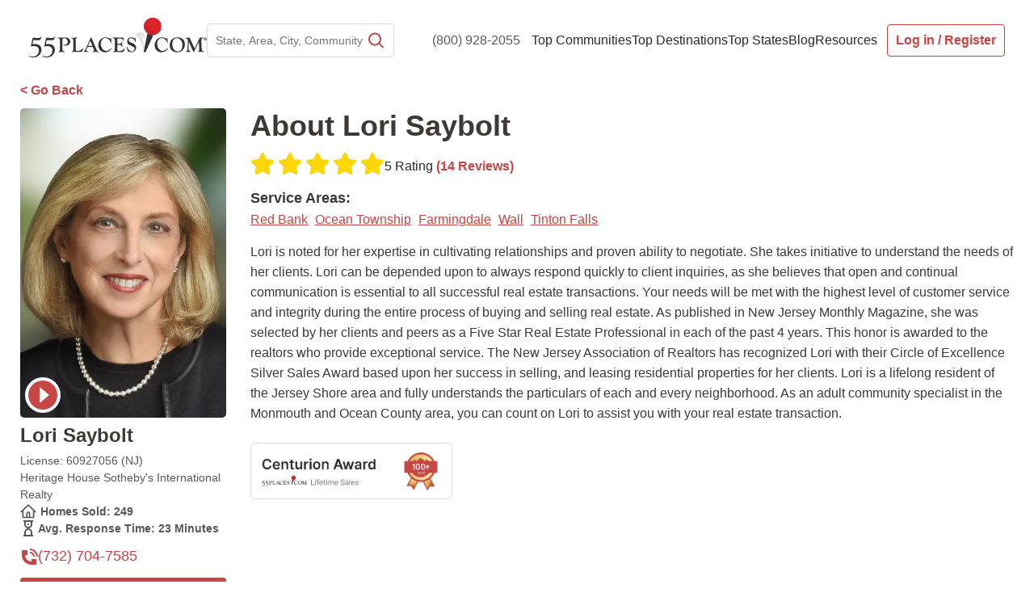

--- FILE ---
content_type: text/html; charset=UTF-8
request_url: https://www.55places.com/agent/lori-saybolt
body_size: 142734
content:
<!DOCTYPE html>
<html lang="en-US">

<head>

					<meta charset="UTF-8">
	<meta property="og:locale" content="en_US" />
	<meta name="viewport" content="width=device-width, initial-scale=1, maximum-scale=5">
	<link rel="profile" href="https://gmpg.org/xfn/11">
	<link rel="apple-touch-icon" sizes="180x180" href="https://www.55places.com/apple-touch-icon.png">
	<link rel="icon" type="image/png" sizes="96x96" href="https://www.55places.com/favicon-96x96.png">
	<link rel="icon" type="image/png" sizes="48x48" href="https://www.55places.com/favicon-48x48.png">
	<link rel="icon" type="image/png" sizes="32x32" href="https://www.55places.com/favicon-32x32.png">
	<link rel="icon" type="image/png" sizes="16x16" href="https://www.55places.com/favicon-16x16.png">
	<link rel="manifest" href="https://www.55places.com/site.webmanifest">
	<link rel="mask-icon" href="https://www.55places.com/safari-pinned-tab.svg" color="#c54644">
	<meta name="msapplication-TileColor" content="#2b5797">
	<meta name="theme-color" content="#ffffff">

	<meta name='robots' content='index, follow, max-image-preview:large, max-snippet:-1, max-video-preview:-1' />
	<style>img:is([sizes="auto" i], [sizes^="auto," i]) { contain-intrinsic-size: 3000px 1500px }</style>
	<script type="text/javascript" id="ffp-new-relic-browser-snippet">
;window.NREUM||(NREUM={});NREUM.init={distributed_tracing:{enabled:true},performance:{capture_measures:true},browser_consent_mode:{enabled:false},privacy:{cookies_enabled:true},ajax:{deny_list:["bam.nr-data.net"]}};

;NREUM.loader_config={accountID:"4177993",trustKey:"4177993",agentID:"1386128705",licenseKey:"NRJS-07e21da61d6d005c8e6",applicationID:"1386128705"};
;NREUM.info={beacon:"bam.nr-data.net",errorBeacon:"bam.nr-data.net",licenseKey:"NRJS-07e21da61d6d005c8e6",applicationID:"1386128705",sa:1};
;/*! For license information please see nr-loader-spa-1.307.0.min.js.LICENSE.txt */
(()=>{var e,t,r={384:(e,t,r)=>{"use strict";r.d(t,{NT:()=>a,US:()=>u,Zm:()=>o,bQ:()=>d,dV:()=>c,pV:()=>l});var n=r(6154),i=r(1863),s=r(1910);const a={beacon:"bam.nr-data.net",errorBeacon:"bam.nr-data.net"};function o(){return n.gm.NREUM||(n.gm.NREUM={}),void 0===n.gm.newrelic&&(n.gm.newrelic=n.gm.NREUM),n.gm.NREUM}function c(){let e=o();return e.o||(e.o={ST:n.gm.setTimeout,SI:n.gm.setImmediate||n.gm.setInterval,CT:n.gm.clearTimeout,XHR:n.gm.XMLHttpRequest,REQ:n.gm.Request,EV:n.gm.Event,PR:n.gm.Promise,MO:n.gm.MutationObserver,FETCH:n.gm.fetch,WS:n.gm.WebSocket},(0,s.i)(...Object.values(e.o))),e}function d(e,t){let r=o();r.initializedAgents??={},t.initializedAt={ms:(0,i.t)(),date:new Date},r.initializedAgents[e]=t}function u(e,t){o()[e]=t}function l(){return function(){let e=o();const t=e.info||{};e.info={beacon:a.beacon,errorBeacon:a.errorBeacon,...t}}(),function(){let e=o();const t=e.init||{};e.init={...t}}(),c(),function(){let e=o();const t=e.loader_config||{};e.loader_config={...t}}(),o()}},782:(e,t,r)=>{"use strict";r.d(t,{T:()=>n});const n=r(860).K7.pageViewTiming},860:(e,t,r)=>{"use strict";r.d(t,{$J:()=>u,K7:()=>c,P3:()=>d,XX:()=>i,Yy:()=>o,df:()=>s,qY:()=>n,v4:()=>a});const n="events",i="jserrors",s="browser/blobs",a="rum",o="browser/logs",c={ajax:"ajax",genericEvents:"generic_events",jserrors:i,logging:"logging",metrics:"metrics",pageAction:"page_action",pageViewEvent:"page_view_event",pageViewTiming:"page_view_timing",sessionReplay:"session_replay",sessionTrace:"session_trace",softNav:"soft_navigations",spa:"spa"},d={[c.pageViewEvent]:1,[c.pageViewTiming]:2,[c.metrics]:3,[c.jserrors]:4,[c.spa]:5,[c.ajax]:6,[c.sessionTrace]:7,[c.softNav]:8,[c.sessionReplay]:9,[c.logging]:10,[c.genericEvents]:11},u={[c.pageViewEvent]:a,[c.pageViewTiming]:n,[c.ajax]:n,[c.spa]:n,[c.softNav]:n,[c.metrics]:i,[c.jserrors]:i,[c.sessionTrace]:s,[c.sessionReplay]:s,[c.logging]:o,[c.genericEvents]:"ins"}},944:(e,t,r)=>{"use strict";r.d(t,{R:()=>i});var n=r(3241);function i(e,t){"function"==typeof console.debug&&(console.debug("New Relic Warning: https://github.com/newrelic/newrelic-browser-agent/blob/main/docs/warning-codes.md#".concat(e),t),(0,n.W)({agentIdentifier:null,drained:null,type:"data",name:"warn",feature:"warn",data:{code:e,secondary:t}}))}},993:(e,t,r)=>{"use strict";r.d(t,{A$:()=>s,ET:()=>a,TZ:()=>o,p_:()=>i});var n=r(860);const i={ERROR:"ERROR",WARN:"WARN",INFO:"INFO",DEBUG:"DEBUG",TRACE:"TRACE"},s={OFF:0,ERROR:1,WARN:2,INFO:3,DEBUG:4,TRACE:5},a="log",o=n.K7.logging},1687:(e,t,r)=>{"use strict";r.d(t,{Ak:()=>d,Ze:()=>h,x3:()=>u});var n=r(3241),i=r(7836),s=r(3606),a=r(860),o=r(2646);const c={};function d(e,t){const r={staged:!1,priority:a.P3[t]||0};l(e),c[e].get(t)||c[e].set(t,r)}function u(e,t){e&&c[e]&&(c[e].get(t)&&c[e].delete(t),p(e,t,!1),c[e].size&&f(e))}function l(e){if(!e)throw new Error("agentIdentifier required");c[e]||(c[e]=new Map)}function h(e="",t="feature",r=!1){if(l(e),!e||!c[e].get(t)||r)return p(e,t);c[e].get(t).staged=!0,f(e)}function f(e){const t=Array.from(c[e]);t.every(([e,t])=>t.staged)&&(t.sort((e,t)=>e[1].priority-t[1].priority),t.forEach(([t])=>{c[e].delete(t),p(e,t)}))}function p(e,t,r=!0){const a=e?i.ee.get(e):i.ee,c=s.i.handlers;if(!a.aborted&&a.backlog&&c){if((0,n.W)({agentIdentifier:e,type:"lifecycle",name:"drain",feature:t}),r){const e=a.backlog[t],r=c[t];if(r){for(let t=0;e&&t<e.length;++t)g(e[t],r);Object.entries(r).forEach(([e,t])=>{Object.values(t||{}).forEach(t=>{t[0]?.on&&t[0]?.context()instanceof o.y&&t[0].on(e,t[1])})})}}a.isolatedBacklog||delete c[t],a.backlog[t]=null,a.emit("drain-"+t,[])}}function g(e,t){var r=e[1];Object.values(t[r]||{}).forEach(t=>{var r=e[0];if(t[0]===r){var n=t[1],i=e[3],s=e[2];n.apply(i,s)}})}},1738:(e,t,r)=>{"use strict";r.d(t,{U:()=>f,Y:()=>h});var n=r(3241),i=r(9908),s=r(1863),a=r(944),o=r(5701),c=r(3969),d=r(8362),u=r(860),l=r(4261);function h(e,t,r,s){const h=s||r;!h||h[e]&&h[e]!==d.d.prototype[e]||(h[e]=function(){(0,i.p)(c.xV,["API/"+e+"/called"],void 0,u.K7.metrics,r.ee),(0,n.W)({agentIdentifier:r.agentIdentifier,drained:!!o.B?.[r.agentIdentifier],type:"data",name:"api",feature:l.Pl+e,data:{}});try{return t.apply(this,arguments)}catch(e){(0,a.R)(23,e)}})}function f(e,t,r,n,a){const o=e.info;null===r?delete o.jsAttributes[t]:o.jsAttributes[t]=r,(a||null===r)&&(0,i.p)(l.Pl+n,[(0,s.t)(),t,r],void 0,"session",e.ee)}},1741:(e,t,r)=>{"use strict";r.d(t,{W:()=>s});var n=r(944),i=r(4261);class s{#e(e,...t){if(this[e]!==s.prototype[e])return this[e](...t);(0,n.R)(35,e)}addPageAction(e,t){return this.#e(i.hG,e,t)}register(e){return this.#e(i.eY,e)}recordCustomEvent(e,t){return this.#e(i.fF,e,t)}setPageViewName(e,t){return this.#e(i.Fw,e,t)}setCustomAttribute(e,t,r){return this.#e(i.cD,e,t,r)}noticeError(e,t){return this.#e(i.o5,e,t)}setUserId(e,t=!1){return this.#e(i.Dl,e,t)}setApplicationVersion(e){return this.#e(i.nb,e)}setErrorHandler(e){return this.#e(i.bt,e)}addRelease(e,t){return this.#e(i.k6,e,t)}log(e,t){return this.#e(i.$9,e,t)}start(){return this.#e(i.d3)}finished(e){return this.#e(i.BL,e)}recordReplay(){return this.#e(i.CH)}pauseReplay(){return this.#e(i.Tb)}addToTrace(e){return this.#e(i.U2,e)}setCurrentRouteName(e){return this.#e(i.PA,e)}interaction(e){return this.#e(i.dT,e)}wrapLogger(e,t,r){return this.#e(i.Wb,e,t,r)}measure(e,t){return this.#e(i.V1,e,t)}consent(e){return this.#e(i.Pv,e)}}},1863:(e,t,r)=>{"use strict";function n(){return Math.floor(performance.now())}r.d(t,{t:()=>n})},1910:(e,t,r)=>{"use strict";r.d(t,{i:()=>s});var n=r(944);const i=new Map;function s(...e){return e.every(e=>{if(i.has(e))return i.get(e);const t="function"==typeof e?e.toString():"",r=t.includes("[native code]"),s=t.includes("nrWrapper");return r||s||(0,n.R)(64,e?.name||t),i.set(e,r),r})}},2555:(e,t,r)=>{"use strict";r.d(t,{D:()=>o,f:()=>a});var n=r(384),i=r(8122);const s={beacon:n.NT.beacon,errorBeacon:n.NT.errorBeacon,licenseKey:void 0,applicationID:void 0,sa:void 0,queueTime:void 0,applicationTime:void 0,ttGuid:void 0,user:void 0,account:void 0,product:void 0,extra:void 0,jsAttributes:{},userAttributes:void 0,atts:void 0,transactionName:void 0,tNamePlain:void 0};function a(e){try{return!!e.licenseKey&&!!e.errorBeacon&&!!e.applicationID}catch(e){return!1}}const o=e=>(0,i.a)(e,s)},2614:(e,t,r)=>{"use strict";r.d(t,{BB:()=>a,H3:()=>n,g:()=>d,iL:()=>c,tS:()=>o,uh:()=>i,wk:()=>s});const n="NRBA",i="SESSION",s=144e5,a=18e5,o={STARTED:"session-started",PAUSE:"session-pause",RESET:"session-reset",RESUME:"session-resume",UPDATE:"session-update"},c={SAME_TAB:"same-tab",CROSS_TAB:"cross-tab"},d={OFF:0,FULL:1,ERROR:2}},2646:(e,t,r)=>{"use strict";r.d(t,{y:()=>n});class n{constructor(e){this.contextId=e}}},2843:(e,t,r)=>{"use strict";r.d(t,{G:()=>s,u:()=>i});var n=r(3878);function i(e,t=!1,r,i){(0,n.DD)("visibilitychange",function(){if(t)return void("hidden"===document.visibilityState&&e());e(document.visibilityState)},r,i)}function s(e,t,r){(0,n.sp)("pagehide",e,t,r)}},3241:(e,t,r)=>{"use strict";r.d(t,{W:()=>s});var n=r(6154);const i="newrelic";function s(e={}){try{n.gm.dispatchEvent(new CustomEvent(i,{detail:e}))}catch(e){}}},3304:(e,t,r)=>{"use strict";r.d(t,{A:()=>s});var n=r(7836);const i=()=>{const e=new WeakSet;return(t,r)=>{if("object"==typeof r&&null!==r){if(e.has(r))return;e.add(r)}return r}};function s(e){try{return JSON.stringify(e,i())??""}catch(e){try{n.ee.emit("internal-error",[e])}catch(e){}return""}}},3333:(e,t,r)=>{"use strict";r.d(t,{$v:()=>u,TZ:()=>n,Xh:()=>c,Zp:()=>i,kd:()=>d,mq:()=>o,nf:()=>a,qN:()=>s});const n=r(860).K7.genericEvents,i=["auxclick","click","copy","keydown","paste","scrollend"],s=["focus","blur"],a=4,o=1e3,c=2e3,d=["PageAction","UserAction","BrowserPerformance"],u={RESOURCES:"experimental.resources",REGISTER:"register"}},3434:(e,t,r)=>{"use strict";r.d(t,{Jt:()=>s,YM:()=>d});var n=r(7836),i=r(5607);const s="nr@original:".concat(i.W),a=50;var o=Object.prototype.hasOwnProperty,c=!1;function d(e,t){return e||(e=n.ee),r.inPlace=function(e,t,n,i,s){n||(n="");const a="-"===n.charAt(0);for(let o=0;o<t.length;o++){const c=t[o],d=e[c];l(d)||(e[c]=r(d,a?c+n:n,i,c,s))}},r.flag=s,r;function r(t,r,n,c,d){return l(t)?t:(r||(r=""),nrWrapper[s]=t,function(e,t,r){if(Object.defineProperty&&Object.keys)try{return Object.keys(e).forEach(function(r){Object.defineProperty(t,r,{get:function(){return e[r]},set:function(t){return e[r]=t,t}})}),t}catch(e){u([e],r)}for(var n in e)o.call(e,n)&&(t[n]=e[n])}(t,nrWrapper,e),nrWrapper);function nrWrapper(){var s,o,l,h;let f;try{o=this,s=[...arguments],l="function"==typeof n?n(s,o):n||{}}catch(t){u([t,"",[s,o,c],l],e)}i(r+"start",[s,o,c],l,d);const p=performance.now();let g;try{return h=t.apply(o,s),g=performance.now(),h}catch(e){throw g=performance.now(),i(r+"err",[s,o,e],l,d),f=e,f}finally{const e=g-p,t={start:p,end:g,duration:e,isLongTask:e>=a,methodName:c,thrownError:f};t.isLongTask&&i("long-task",[t,o],l,d),i(r+"end",[s,o,h],l,d)}}}function i(r,n,i,s){if(!c||t){var a=c;c=!0;try{e.emit(r,n,i,t,s)}catch(t){u([t,r,n,i],e)}c=a}}}function u(e,t){t||(t=n.ee);try{t.emit("internal-error",e)}catch(e){}}function l(e){return!(e&&"function"==typeof e&&e.apply&&!e[s])}},3606:(e,t,r)=>{"use strict";r.d(t,{i:()=>s});var n=r(9908);s.on=a;var i=s.handlers={};function s(e,t,r,s){a(s||n.d,i,e,t,r)}function a(e,t,r,i,s){s||(s="feature"),e||(e=n.d);var a=t[s]=t[s]||{};(a[r]=a[r]||[]).push([e,i])}},3738:(e,t,r)=>{"use strict";r.d(t,{He:()=>i,Kp:()=>o,Lc:()=>d,Rz:()=>u,TZ:()=>n,bD:()=>s,d3:()=>a,jx:()=>l,sl:()=>h,uP:()=>c});const n=r(860).K7.sessionTrace,i="bstResource",s="resource",a="-start",o="-end",c="fn"+a,d="fn"+o,u="pushState",l=1e3,h=3e4},3785:(e,t,r)=>{"use strict";r.d(t,{R:()=>c,b:()=>d});var n=r(9908),i=r(1863),s=r(860),a=r(3969),o=r(993);function c(e,t,r={},c=o.p_.INFO,d=!0,u,l=(0,i.t)()){(0,n.p)(a.xV,["API/logging/".concat(c.toLowerCase(),"/called")],void 0,s.K7.metrics,e),(0,n.p)(o.ET,[l,t,r,c,d,u],void 0,s.K7.logging,e)}function d(e){return"string"==typeof e&&Object.values(o.p_).some(t=>t===e.toUpperCase().trim())}},3878:(e,t,r)=>{"use strict";function n(e,t){return{capture:e,passive:!1,signal:t}}function i(e,t,r=!1,i){window.addEventListener(e,t,n(r,i))}function s(e,t,r=!1,i){document.addEventListener(e,t,n(r,i))}r.d(t,{DD:()=>s,jT:()=>n,sp:()=>i})},3962:(e,t,r)=>{"use strict";r.d(t,{AM:()=>a,O2:()=>l,OV:()=>s,Qu:()=>h,TZ:()=>c,ih:()=>f,pP:()=>o,t1:()=>u,tC:()=>i,wD:()=>d});var n=r(860);const i=["click","keydown","submit"],s="popstate",a="api",o="initialPageLoad",c=n.K7.softNav,d=5e3,u=500,l={INITIAL_PAGE_LOAD:"",ROUTE_CHANGE:1,UNSPECIFIED:2},h={INTERACTION:1,AJAX:2,CUSTOM_END:3,CUSTOM_TRACER:4},f={IP:"in progress",PF:"pending finish",FIN:"finished",CAN:"cancelled"}},3969:(e,t,r)=>{"use strict";r.d(t,{TZ:()=>n,XG:()=>o,rs:()=>i,xV:()=>a,z_:()=>s});const n=r(860).K7.metrics,i="sm",s="cm",a="storeSupportabilityMetrics",o="storeEventMetrics"},4234:(e,t,r)=>{"use strict";r.d(t,{W:()=>s});var n=r(7836),i=r(1687);class s{constructor(e,t){this.agentIdentifier=e,this.ee=n.ee.get(e),this.featureName=t,this.blocked=!1}deregisterDrain(){(0,i.x3)(this.agentIdentifier,this.featureName)}}},4261:(e,t,r)=>{"use strict";r.d(t,{$9:()=>u,BL:()=>c,CH:()=>p,Dl:()=>R,Fw:()=>w,PA:()=>v,Pl:()=>n,Pv:()=>A,Tb:()=>h,U2:()=>a,V1:()=>E,Wb:()=>T,bt:()=>y,cD:()=>b,d3:()=>x,dT:()=>d,eY:()=>g,fF:()=>f,hG:()=>s,hw:()=>i,k6:()=>o,nb:()=>m,o5:()=>l});const n="api-",i=n+"ixn-",s="addPageAction",a="addToTrace",o="addRelease",c="finished",d="interaction",u="log",l="noticeError",h="pauseReplay",f="recordCustomEvent",p="recordReplay",g="register",m="setApplicationVersion",v="setCurrentRouteName",b="setCustomAttribute",y="setErrorHandler",w="setPageViewName",R="setUserId",x="start",T="wrapLogger",E="measure",A="consent"},4387:(e,t,r)=>{"use strict";function n(e={}){return!(!e.id||!e.name)}function i(e){return"string"==typeof e&&e.trim().length<501||"number"==typeof e}function s(e,t){if(2!==t?.harvestEndpointVersion)return{};const r=t.agentRef.runtime.appMetadata.agents[0].entityGuid;return n(e)?{"source.id":e.id,"source.name":e.name,"source.type":e.type,"parent.id":e.parent?.id||r}:{"entity.guid":r,appId:t.agentRef.info.applicationID}}r.d(t,{Ux:()=>s,c7:()=>n,yo:()=>i})},5205:(e,t,r)=>{"use strict";r.d(t,{j:()=>S});var n=r(384),i=r(1741);var s=r(2555),a=r(3333);const o=e=>{if(!e||"string"!=typeof e)return!1;try{document.createDocumentFragment().querySelector(e)}catch{return!1}return!0};var c=r(2614),d=r(944),u=r(8122);const l="[data-nr-mask]",h=e=>(0,u.a)(e,(()=>{const e={feature_flags:[],experimental:{allow_registered_children:!1,resources:!1},mask_selector:"*",block_selector:"[data-nr-block]",mask_input_options:{color:!1,date:!1,"datetime-local":!1,email:!1,month:!1,number:!1,range:!1,search:!1,tel:!1,text:!1,time:!1,url:!1,week:!1,textarea:!1,select:!1,password:!0}};return{ajax:{deny_list:void 0,block_internal:!0,enabled:!0,autoStart:!0},api:{get allow_registered_children(){return e.feature_flags.includes(a.$v.REGISTER)||e.experimental.allow_registered_children},set allow_registered_children(t){e.experimental.allow_registered_children=t},duplicate_registered_data:!1},browser_consent_mode:{enabled:!1},distributed_tracing:{enabled:void 0,exclude_newrelic_header:void 0,cors_use_newrelic_header:void 0,cors_use_tracecontext_headers:void 0,allowed_origins:void 0},get feature_flags(){return e.feature_flags},set feature_flags(t){e.feature_flags=t},generic_events:{enabled:!0,autoStart:!0},harvest:{interval:30},jserrors:{enabled:!0,autoStart:!0},logging:{enabled:!0,autoStart:!0},metrics:{enabled:!0,autoStart:!0},obfuscate:void 0,page_action:{enabled:!0},page_view_event:{enabled:!0,autoStart:!0},page_view_timing:{enabled:!0,autoStart:!0},performance:{capture_marks:!1,capture_measures:!1,capture_detail:!0,resources:{get enabled(){return e.feature_flags.includes(a.$v.RESOURCES)||e.experimental.resources},set enabled(t){e.experimental.resources=t},asset_types:[],first_party_domains:[],ignore_newrelic:!0}},privacy:{cookies_enabled:!0},proxy:{assets:void 0,beacon:void 0},session:{expiresMs:c.wk,inactiveMs:c.BB},session_replay:{autoStart:!0,enabled:!1,preload:!1,sampling_rate:10,error_sampling_rate:100,collect_fonts:!1,inline_images:!1,fix_stylesheets:!0,mask_all_inputs:!0,get mask_text_selector(){return e.mask_selector},set mask_text_selector(t){o(t)?e.mask_selector="".concat(t,",").concat(l):""===t||null===t?e.mask_selector=l:(0,d.R)(5,t)},get block_class(){return"nr-block"},get ignore_class(){return"nr-ignore"},get mask_text_class(){return"nr-mask"},get block_selector(){return e.block_selector},set block_selector(t){o(t)?e.block_selector+=",".concat(t):""!==t&&(0,d.R)(6,t)},get mask_input_options(){return e.mask_input_options},set mask_input_options(t){t&&"object"==typeof t?e.mask_input_options={...t,password:!0}:(0,d.R)(7,t)}},session_trace:{enabled:!0,autoStart:!0},soft_navigations:{enabled:!0,autoStart:!0},spa:{enabled:!0,autoStart:!0},ssl:void 0,user_actions:{enabled:!0,elementAttributes:["id","className","tagName","type"]}}})());var f=r(6154),p=r(9324);let g=0;const m={buildEnv:p.F3,distMethod:p.Xs,version:p.xv,originTime:f.WN},v={consented:!1},b={appMetadata:{},get consented(){return this.session?.state?.consent||v.consented},set consented(e){v.consented=e},customTransaction:void 0,denyList:void 0,disabled:!1,harvester:void 0,isolatedBacklog:!1,isRecording:!1,loaderType:void 0,maxBytes:3e4,obfuscator:void 0,onerror:void 0,ptid:void 0,releaseIds:{},session:void 0,timeKeeper:void 0,registeredEntities:[],jsAttributesMetadata:{bytes:0},get harvestCount(){return++g}},y=e=>{const t=(0,u.a)(e,b),r=Object.keys(m).reduce((e,t)=>(e[t]={value:m[t],writable:!1,configurable:!0,enumerable:!0},e),{});return Object.defineProperties(t,r)};var w=r(5701);const R=e=>{const t=e.startsWith("http");e+="/",r.p=t?e:"https://"+e};var x=r(7836),T=r(3241);const E={accountID:void 0,trustKey:void 0,agentID:void 0,licenseKey:void 0,applicationID:void 0,xpid:void 0},A=e=>(0,u.a)(e,E),_=new Set;function S(e,t={},r,a){let{init:o,info:c,loader_config:d,runtime:u={},exposed:l=!0}=t;if(!c){const e=(0,n.pV)();o=e.init,c=e.info,d=e.loader_config}e.init=h(o||{}),e.loader_config=A(d||{}),c.jsAttributes??={},f.bv&&(c.jsAttributes.isWorker=!0),e.info=(0,s.D)(c);const p=e.init,g=[c.beacon,c.errorBeacon];_.has(e.agentIdentifier)||(p.proxy.assets&&(R(p.proxy.assets),g.push(p.proxy.assets)),p.proxy.beacon&&g.push(p.proxy.beacon),e.beacons=[...g],function(e){const t=(0,n.pV)();Object.getOwnPropertyNames(i.W.prototype).forEach(r=>{const n=i.W.prototype[r];if("function"!=typeof n||"constructor"===n)return;let s=t[r];e[r]&&!1!==e.exposed&&"micro-agent"!==e.runtime?.loaderType&&(t[r]=(...t)=>{const n=e[r](...t);return s?s(...t):n})})}(e),(0,n.US)("activatedFeatures",w.B)),u.denyList=[...p.ajax.deny_list||[],...p.ajax.block_internal?g:[]],u.ptid=e.agentIdentifier,u.loaderType=r,e.runtime=y(u),_.has(e.agentIdentifier)||(e.ee=x.ee.get(e.agentIdentifier),e.exposed=l,(0,T.W)({agentIdentifier:e.agentIdentifier,drained:!!w.B?.[e.agentIdentifier],type:"lifecycle",name:"initialize",feature:void 0,data:e.config})),_.add(e.agentIdentifier)}},5270:(e,t,r)=>{"use strict";r.d(t,{Aw:()=>a,SR:()=>s,rF:()=>o});var n=r(384),i=r(7767);function s(e){return!!(0,n.dV)().o.MO&&(0,i.V)(e)&&!0===e?.session_trace.enabled}function a(e){return!0===e?.session_replay.preload&&s(e)}function o(e,t){try{if("string"==typeof t?.type){if("password"===t.type.toLowerCase())return"*".repeat(e?.length||0);if(void 0!==t?.dataset?.nrUnmask||t?.classList?.contains("nr-unmask"))return e}}catch(e){}return"string"==typeof e?e.replace(/[\S]/g,"*"):"*".repeat(e?.length||0)}},5289:(e,t,r)=>{"use strict";r.d(t,{GG:()=>a,Qr:()=>c,sB:()=>o});var n=r(3878),i=r(6389);function s(){return"undefined"==typeof document||"complete"===document.readyState}function a(e,t){if(s())return e();const r=(0,i.J)(e),a=setInterval(()=>{s()&&(clearInterval(a),r())},500);(0,n.sp)("load",r,t)}function o(e){if(s())return e();(0,n.DD)("DOMContentLoaded",e)}function c(e){if(s())return e();(0,n.sp)("popstate",e)}},5607:(e,t,r)=>{"use strict";r.d(t,{W:()=>n});const n=(0,r(9566).bz)()},5701:(e,t,r)=>{"use strict";r.d(t,{B:()=>s,t:()=>a});var n=r(3241);const i=new Set,s={};function a(e,t){const r=t.agentIdentifier;s[r]??={},e&&"object"==typeof e&&(i.has(r)||(t.ee.emit("rumresp",[e]),s[r]=e,i.add(r),(0,n.W)({agentIdentifier:r,loaded:!0,drained:!0,type:"lifecycle",name:"load",feature:void 0,data:e})))}},6154:(e,t,r)=>{"use strict";r.d(t,{OF:()=>d,RI:()=>i,WN:()=>h,bv:()=>s,eN:()=>f,gm:()=>a,lR:()=>l,m:()=>c,mw:()=>o,sb:()=>u});var n=r(1863);const i="undefined"!=typeof window&&!!window.document,s="undefined"!=typeof WorkerGlobalScope&&("undefined"!=typeof self&&self instanceof WorkerGlobalScope&&self.navigator instanceof WorkerNavigator||"undefined"!=typeof globalThis&&globalThis instanceof WorkerGlobalScope&&globalThis.navigator instanceof WorkerNavigator),a=i?window:"undefined"!=typeof WorkerGlobalScope&&("undefined"!=typeof self&&self instanceof WorkerGlobalScope&&self||"undefined"!=typeof globalThis&&globalThis instanceof WorkerGlobalScope&&globalThis),o=Boolean("hidden"===a?.document?.visibilityState),c=""+a?.location,d=/iPad|iPhone|iPod/.test(a.navigator?.userAgent),u=d&&"undefined"==typeof SharedWorker,l=(()=>{const e=a.navigator?.userAgent?.match(/Firefox[/\s](\d+\.\d+)/);return Array.isArray(e)&&e.length>=2?+e[1]:0})(),h=Date.now()-(0,n.t)(),f=()=>"undefined"!=typeof PerformanceNavigationTiming&&a?.performance?.getEntriesByType("navigation")?.[0]?.responseStart},6344:(e,t,r)=>{"use strict";r.d(t,{BB:()=>u,Qb:()=>l,TZ:()=>i,Ug:()=>a,Vh:()=>s,_s:()=>o,bc:()=>d,yP:()=>c});var n=r(2614);const i=r(860).K7.sessionReplay,s="errorDuringReplay",a=.12,o={DomContentLoaded:0,Load:1,FullSnapshot:2,IncrementalSnapshot:3,Meta:4,Custom:5},c={[n.g.ERROR]:15e3,[n.g.FULL]:3e5,[n.g.OFF]:0},d={RESET:{message:"Session was reset",sm:"Reset"},IMPORT:{message:"Recorder failed to import",sm:"Import"},TOO_MANY:{message:"429: Too Many Requests",sm:"Too-Many"},TOO_BIG:{message:"Payload was too large",sm:"Too-Big"},CROSS_TAB:{message:"Session Entity was set to OFF on another tab",sm:"Cross-Tab"},ENTITLEMENTS:{message:"Session Replay is not allowed and will not be started",sm:"Entitlement"}},u=5e3,l={API:"api",RESUME:"resume",SWITCH_TO_FULL:"switchToFull",INITIALIZE:"initialize",PRELOAD:"preload"}},6389:(e,t,r)=>{"use strict";function n(e,t=500,r={}){const n=r?.leading||!1;let i;return(...r)=>{n&&void 0===i&&(e.apply(this,r),i=setTimeout(()=>{i=clearTimeout(i)},t)),n||(clearTimeout(i),i=setTimeout(()=>{e.apply(this,r)},t))}}function i(e){let t=!1;return(...r)=>{t||(t=!0,e.apply(this,r))}}r.d(t,{J:()=>i,s:()=>n})},6630:(e,t,r)=>{"use strict";r.d(t,{T:()=>n});const n=r(860).K7.pageViewEvent},6774:(e,t,r)=>{"use strict";r.d(t,{T:()=>n});const n=r(860).K7.jserrors},7295:(e,t,r)=>{"use strict";r.d(t,{Xv:()=>a,gX:()=>i,iW:()=>s});var n=[];function i(e){if(!e||s(e))return!1;if(0===n.length)return!0;if("*"===n[0].hostname)return!1;for(var t=0;t<n.length;t++){var r=n[t];if(r.hostname.test(e.hostname)&&r.pathname.test(e.pathname))return!1}return!0}function s(e){return void 0===e.hostname}function a(e){if(n=[],e&&e.length)for(var t=0;t<e.length;t++){let r=e[t];if(!r)continue;if("*"===r)return void(n=[{hostname:"*"}]);0===r.indexOf("http://")?r=r.substring(7):0===r.indexOf("https://")&&(r=r.substring(8));const i=r.indexOf("/");let s,a;i>0?(s=r.substring(0,i),a=r.substring(i)):(s=r,a="*");let[c]=s.split(":");n.push({hostname:o(c),pathname:o(a,!0)})}}function o(e,t=!1){const r=e.replace(/[.+?^${}()|[\]\\]/g,e=>"\\"+e).replace(/\*/g,".*?");return new RegExp((t?"^":"")+r+"$")}},7485:(e,t,r)=>{"use strict";r.d(t,{D:()=>i});var n=r(6154);function i(e){if(0===(e||"").indexOf("data:"))return{protocol:"data"};try{const t=new URL(e,location.href),r={port:t.port,hostname:t.hostname,pathname:t.pathname,search:t.search,protocol:t.protocol.slice(0,t.protocol.indexOf(":")),sameOrigin:t.protocol===n.gm?.location?.protocol&&t.host===n.gm?.location?.host};return r.port&&""!==r.port||("http:"===t.protocol&&(r.port="80"),"https:"===t.protocol&&(r.port="443")),r.pathname&&""!==r.pathname?r.pathname.startsWith("/")||(r.pathname="/".concat(r.pathname)):r.pathname="/",r}catch(e){return{}}}},7699:(e,t,r)=>{"use strict";r.d(t,{It:()=>s,KC:()=>o,No:()=>i,qh:()=>a});var n=r(860);const i=16e3,s=1e6,a="SESSION_ERROR",o={[n.K7.logging]:!0,[n.K7.genericEvents]:!1,[n.K7.jserrors]:!1,[n.K7.ajax]:!1}},7767:(e,t,r)=>{"use strict";r.d(t,{V:()=>i});var n=r(6154);const i=e=>n.RI&&!0===e?.privacy.cookies_enabled},7836:(e,t,r)=>{"use strict";r.d(t,{P:()=>o,ee:()=>c});var n=r(384),i=r(8990),s=r(2646),a=r(5607);const o="nr@context:".concat(a.W),c=function e(t,r){var n={},a={},u={},l=!1;try{l=16===r.length&&d.initializedAgents?.[r]?.runtime.isolatedBacklog}catch(e){}var h={on:p,addEventListener:p,removeEventListener:function(e,t){var r=n[e];if(!r)return;for(var i=0;i<r.length;i++)r[i]===t&&r.splice(i,1)},emit:function(e,r,n,i,s){!1!==s&&(s=!0);if(c.aborted&&!i)return;t&&s&&t.emit(e,r,n);var o=f(n);g(e).forEach(e=>{e.apply(o,r)});var d=v()[a[e]];d&&d.push([h,e,r,o]);return o},get:m,listeners:g,context:f,buffer:function(e,t){const r=v();if(t=t||"feature",h.aborted)return;Object.entries(e||{}).forEach(([e,n])=>{a[n]=t,t in r||(r[t]=[])})},abort:function(){h._aborted=!0,Object.keys(h.backlog).forEach(e=>{delete h.backlog[e]})},isBuffering:function(e){return!!v()[a[e]]},debugId:r,backlog:l?{}:t&&"object"==typeof t.backlog?t.backlog:{},isolatedBacklog:l};return Object.defineProperty(h,"aborted",{get:()=>{let e=h._aborted||!1;return e||(t&&(e=t.aborted),e)}}),h;function f(e){return e&&e instanceof s.y?e:e?(0,i.I)(e,o,()=>new s.y(o)):new s.y(o)}function p(e,t){n[e]=g(e).concat(t)}function g(e){return n[e]||[]}function m(t){return u[t]=u[t]||e(h,t)}function v(){return h.backlog}}(void 0,"globalEE"),d=(0,n.Zm)();d.ee||(d.ee=c)},8122:(e,t,r)=>{"use strict";r.d(t,{a:()=>i});var n=r(944);function i(e,t){try{if(!e||"object"!=typeof e)return(0,n.R)(3);if(!t||"object"!=typeof t)return(0,n.R)(4);const r=Object.create(Object.getPrototypeOf(t),Object.getOwnPropertyDescriptors(t)),s=0===Object.keys(r).length?e:r;for(let a in s)if(void 0!==e[a])try{if(null===e[a]){r[a]=null;continue}Array.isArray(e[a])&&Array.isArray(t[a])?r[a]=Array.from(new Set([...e[a],...t[a]])):"object"==typeof e[a]&&"object"==typeof t[a]?r[a]=i(e[a],t[a]):r[a]=e[a]}catch(e){r[a]||(0,n.R)(1,e)}return r}catch(e){(0,n.R)(2,e)}}},8139:(e,t,r)=>{"use strict";r.d(t,{u:()=>h});var n=r(7836),i=r(3434),s=r(8990),a=r(6154);const o={},c=a.gm.XMLHttpRequest,d="addEventListener",u="removeEventListener",l="nr@wrapped:".concat(n.P);function h(e){var t=function(e){return(e||n.ee).get("events")}(e);if(o[t.debugId]++)return t;o[t.debugId]=1;var r=(0,i.YM)(t,!0);function h(e){r.inPlace(e,[d,u],"-",p)}function p(e,t){return e[1]}return"getPrototypeOf"in Object&&(a.RI&&f(document,h),c&&f(c.prototype,h),f(a.gm,h)),t.on(d+"-start",function(e,t){var n=e[1];if(null!==n&&("function"==typeof n||"object"==typeof n)&&"newrelic"!==e[0]){var i=(0,s.I)(n,l,function(){var e={object:function(){if("function"!=typeof n.handleEvent)return;return n.handleEvent.apply(n,arguments)},function:n}[typeof n];return e?r(e,"fn-",null,e.name||"anonymous"):n});this.wrapped=e[1]=i}}),t.on(u+"-start",function(e){e[1]=this.wrapped||e[1]}),t}function f(e,t,...r){let n=e;for(;"object"==typeof n&&!Object.prototype.hasOwnProperty.call(n,d);)n=Object.getPrototypeOf(n);n&&t(n,...r)}},8362:(e,t,r)=>{"use strict";r.d(t,{d:()=>s});var n=r(9566),i=r(1741);class s extends i.W{agentIdentifier=(0,n.LA)(16)}},8374:(e,t,r)=>{r.nc=(()=>{try{return document?.currentScript?.nonce}catch(e){}return""})()},8990:(e,t,r)=>{"use strict";r.d(t,{I:()=>i});var n=Object.prototype.hasOwnProperty;function i(e,t,r){if(n.call(e,t))return e[t];var i=r();if(Object.defineProperty&&Object.keys)try{return Object.defineProperty(e,t,{value:i,writable:!0,enumerable:!1}),i}catch(e){}return e[t]=i,i}},9300:(e,t,r)=>{"use strict";r.d(t,{T:()=>n});const n=r(860).K7.ajax},9324:(e,t,r)=>{"use strict";r.d(t,{AJ:()=>a,F3:()=>i,Xs:()=>s,Yq:()=>o,xv:()=>n});const n="1.307.0",i="PROD",s="CDN",a="@newrelic/rrweb",o="1.0.1"},9566:(e,t,r)=>{"use strict";r.d(t,{LA:()=>o,ZF:()=>c,bz:()=>a,el:()=>d});var n=r(6154);const i="xxxxxxxx-xxxx-4xxx-yxxx-xxxxxxxxxxxx";function s(e,t){return e?15&e[t]:16*Math.random()|0}function a(){const e=n.gm?.crypto||n.gm?.msCrypto;let t,r=0;return e&&e.getRandomValues&&(t=e.getRandomValues(new Uint8Array(30))),i.split("").map(e=>"x"===e?s(t,r++).toString(16):"y"===e?(3&s()|8).toString(16):e).join("")}function o(e){const t=n.gm?.crypto||n.gm?.msCrypto;let r,i=0;t&&t.getRandomValues&&(r=t.getRandomValues(new Uint8Array(e)));const a=[];for(var o=0;o<e;o++)a.push(s(r,i++).toString(16));return a.join("")}function c(){return o(16)}function d(){return o(32)}},9908:(e,t,r)=>{"use strict";r.d(t,{d:()=>n,p:()=>i});var n=r(7836).ee.get("handle");function i(e,t,r,i,s){s?(s.buffer([e],i),s.emit(e,t,r)):(n.buffer([e],i),n.emit(e,t,r))}}},n={};function i(e){var t=n[e];if(void 0!==t)return t.exports;var s=n[e]={exports:{}};return r[e](s,s.exports,i),s.exports}i.m=r,i.d=(e,t)=>{for(var r in t)i.o(t,r)&&!i.o(e,r)&&Object.defineProperty(e,r,{enumerable:!0,get:t[r]})},i.f={},i.e=e=>Promise.all(Object.keys(i.f).reduce((t,r)=>(i.f[r](e,t),t),[])),i.u=e=>({212:"nr-spa-compressor",249:"nr-spa-recorder",478:"nr-spa"}[e]+"-1.307.0.min.js"),i.o=(e,t)=>Object.prototype.hasOwnProperty.call(e,t),e={},t="NRBA-1.307.0.PROD:",i.l=(r,n,s,a)=>{if(e[r])e[r].push(n);else{var o,c;if(void 0!==s)for(var d=document.getElementsByTagName("script"),u=0;u<d.length;u++){var l=d[u];if(l.getAttribute("src")==r||l.getAttribute("data-webpack")==t+s){o=l;break}}if(!o){c=!0;var h={478:"sha512-bFoj7wd1EcCTt0jkKdFkw+gjDdU092aP1BOVh5n0PjhLNtBCSXj4vpjfIJR8zH8Bn6/XPpFl3gSNOuWVJ98iug==",249:"sha512-FRHQNWDGImhEo7a7lqCuCt6xlBgommnGc+JH2/YGJlngDoH+/3jpT/cyFpwi2M5G6srPVN4wLxrVqskf6KB7bg==",212:"sha512-okml4IaluCF10UG6SWzY+cKPgBNvH2+S5f1FxomzQUHf608N0b9dwoBv/ZFAhJhrdxPgTA4AxlBzwGcjMGIlQQ=="};(o=document.createElement("script")).charset="utf-8",i.nc&&o.setAttribute("nonce",i.nc),o.setAttribute("data-webpack",t+s),o.src=r,0!==o.src.indexOf(window.location.origin+"/")&&(o.crossOrigin="anonymous"),h[a]&&(o.integrity=h[a])}e[r]=[n];var f=(t,n)=>{o.onerror=o.onload=null,clearTimeout(p);var i=e[r];if(delete e[r],o.parentNode&&o.parentNode.removeChild(o),i&&i.forEach(e=>e(n)),t)return t(n)},p=setTimeout(f.bind(null,void 0,{type:"timeout",target:o}),12e4);o.onerror=f.bind(null,o.onerror),o.onload=f.bind(null,o.onload),c&&document.head.appendChild(o)}},i.r=e=>{"undefined"!=typeof Symbol&&Symbol.toStringTag&&Object.defineProperty(e,Symbol.toStringTag,{value:"Module"}),Object.defineProperty(e,"__esModule",{value:!0})},i.p="https://js-agent.newrelic.com/",(()=>{var e={38:0,788:0};i.f.j=(t,r)=>{var n=i.o(e,t)?e[t]:void 0;if(0!==n)if(n)r.push(n[2]);else{var s=new Promise((r,i)=>n=e[t]=[r,i]);r.push(n[2]=s);var a=i.p+i.u(t),o=new Error;i.l(a,r=>{if(i.o(e,t)&&(0!==(n=e[t])&&(e[t]=void 0),n)){var s=r&&("load"===r.type?"missing":r.type),a=r&&r.target&&r.target.src;o.message="Loading chunk "+t+" failed: ("+s+": "+a+")",o.name="ChunkLoadError",o.type=s,o.request=a,n[1](o)}},"chunk-"+t,t)}};var t=(t,r)=>{var n,s,[a,o,c]=r,d=0;if(a.some(t=>0!==e[t])){for(n in o)i.o(o,n)&&(i.m[n]=o[n]);if(c)c(i)}for(t&&t(r);d<a.length;d++)s=a[d],i.o(e,s)&&e[s]&&e[s][0](),e[s]=0},r=self["webpackChunk:NRBA-1.307.0.PROD"]=self["webpackChunk:NRBA-1.307.0.PROD"]||[];r.forEach(t.bind(null,0)),r.push=t.bind(null,r.push.bind(r))})(),(()=>{"use strict";i(8374);var e=i(8362),t=i(860);const r=Object.values(t.K7);var n=i(5205);var s=i(9908),a=i(1863),o=i(4261),c=i(1738);var d=i(1687),u=i(4234),l=i(5289),h=i(6154),f=i(944),p=i(5270),g=i(7767),m=i(6389),v=i(7699);class b extends u.W{constructor(e,t){super(e.agentIdentifier,t),this.agentRef=e,this.abortHandler=void 0,this.featAggregate=void 0,this.loadedSuccessfully=void 0,this.onAggregateImported=new Promise(e=>{this.loadedSuccessfully=e}),this.deferred=Promise.resolve(),!1===e.init[this.featureName].autoStart?this.deferred=new Promise((t,r)=>{this.ee.on("manual-start-all",(0,m.J)(()=>{(0,d.Ak)(e.agentIdentifier,this.featureName),t()}))}):(0,d.Ak)(e.agentIdentifier,t)}importAggregator(e,t,r={}){if(this.featAggregate)return;const n=async()=>{let n;await this.deferred;try{if((0,g.V)(e.init)){const{setupAgentSession:t}=await i.e(478).then(i.bind(i,8766));n=t(e)}}catch(e){(0,f.R)(20,e),this.ee.emit("internal-error",[e]),(0,s.p)(v.qh,[e],void 0,this.featureName,this.ee)}try{if(!this.#t(this.featureName,n,e.init))return(0,d.Ze)(this.agentIdentifier,this.featureName),void this.loadedSuccessfully(!1);const{Aggregate:i}=await t();this.featAggregate=new i(e,r),e.runtime.harvester.initializedAggregates.push(this.featAggregate),this.loadedSuccessfully(!0)}catch(e){(0,f.R)(34,e),this.abortHandler?.(),(0,d.Ze)(this.agentIdentifier,this.featureName,!0),this.loadedSuccessfully(!1),this.ee&&this.ee.abort()}};h.RI?(0,l.GG)(()=>n(),!0):n()}#t(e,r,n){if(this.blocked)return!1;switch(e){case t.K7.sessionReplay:return(0,p.SR)(n)&&!!r;case t.K7.sessionTrace:return!!r;default:return!0}}}var y=i(6630),w=i(2614),R=i(3241);class x extends b{static featureName=y.T;constructor(e){var t;super(e,y.T),this.setupInspectionEvents(e.agentIdentifier),t=e,(0,c.Y)(o.Fw,function(e,r){"string"==typeof e&&("/"!==e.charAt(0)&&(e="/"+e),t.runtime.customTransaction=(r||"http://custom.transaction")+e,(0,s.p)(o.Pl+o.Fw,[(0,a.t)()],void 0,void 0,t.ee))},t),this.importAggregator(e,()=>i.e(478).then(i.bind(i,2467)))}setupInspectionEvents(e){const t=(t,r)=>{t&&(0,R.W)({agentIdentifier:e,timeStamp:t.timeStamp,loaded:"complete"===t.target.readyState,type:"window",name:r,data:t.target.location+""})};(0,l.sB)(e=>{t(e,"DOMContentLoaded")}),(0,l.GG)(e=>{t(e,"load")}),(0,l.Qr)(e=>{t(e,"navigate")}),this.ee.on(w.tS.UPDATE,(t,r)=>{(0,R.W)({agentIdentifier:e,type:"lifecycle",name:"session",data:r})})}}var T=i(384);class E extends e.d{constructor(e){var t;(super(),h.gm)?(this.features={},(0,T.bQ)(this.agentIdentifier,this),this.desiredFeatures=new Set(e.features||[]),this.desiredFeatures.add(x),(0,n.j)(this,e,e.loaderType||"agent"),t=this,(0,c.Y)(o.cD,function(e,r,n=!1){if("string"==typeof e){if(["string","number","boolean"].includes(typeof r)||null===r)return(0,c.U)(t,e,r,o.cD,n);(0,f.R)(40,typeof r)}else(0,f.R)(39,typeof e)},t),function(e){(0,c.Y)(o.Dl,function(t,r=!1){if("string"!=typeof t&&null!==t)return void(0,f.R)(41,typeof t);const n=e.info.jsAttributes["enduser.id"];r&&null!=n&&n!==t?(0,s.p)(o.Pl+"setUserIdAndResetSession",[t],void 0,"session",e.ee):(0,c.U)(e,"enduser.id",t,o.Dl,!0)},e)}(this),function(e){(0,c.Y)(o.nb,function(t){if("string"==typeof t||null===t)return(0,c.U)(e,"application.version",t,o.nb,!1);(0,f.R)(42,typeof t)},e)}(this),function(e){(0,c.Y)(o.d3,function(){e.ee.emit("manual-start-all")},e)}(this),function(e){(0,c.Y)(o.Pv,function(t=!0){if("boolean"==typeof t){if((0,s.p)(o.Pl+o.Pv,[t],void 0,"session",e.ee),e.runtime.consented=t,t){const t=e.features.page_view_event;t.onAggregateImported.then(e=>{const r=t.featAggregate;e&&!r.sentRum&&r.sendRum()})}}else(0,f.R)(65,typeof t)},e)}(this),this.run()):(0,f.R)(21)}get config(){return{info:this.info,init:this.init,loader_config:this.loader_config,runtime:this.runtime}}get api(){return this}run(){try{const e=function(e){const t={};return r.forEach(r=>{t[r]=!!e[r]?.enabled}),t}(this.init),n=[...this.desiredFeatures];n.sort((e,r)=>t.P3[e.featureName]-t.P3[r.featureName]),n.forEach(r=>{if(!e[r.featureName]&&r.featureName!==t.K7.pageViewEvent)return;if(r.featureName===t.K7.spa)return void(0,f.R)(67);const n=function(e){switch(e){case t.K7.ajax:return[t.K7.jserrors];case t.K7.sessionTrace:return[t.K7.ajax,t.K7.pageViewEvent];case t.K7.sessionReplay:return[t.K7.sessionTrace];case t.K7.pageViewTiming:return[t.K7.pageViewEvent];default:return[]}}(r.featureName).filter(e=>!(e in this.features));n.length>0&&(0,f.R)(36,{targetFeature:r.featureName,missingDependencies:n}),this.features[r.featureName]=new r(this)})}catch(e){(0,f.R)(22,e);for(const e in this.features)this.features[e].abortHandler?.();const t=(0,T.Zm)();delete t.initializedAgents[this.agentIdentifier]?.features,delete this.sharedAggregator;return t.ee.get(this.agentIdentifier).abort(),!1}}}var A=i(2843),_=i(782);class S extends b{static featureName=_.T;constructor(e){super(e,_.T),h.RI&&((0,A.u)(()=>(0,s.p)("docHidden",[(0,a.t)()],void 0,_.T,this.ee),!0),(0,A.G)(()=>(0,s.p)("winPagehide",[(0,a.t)()],void 0,_.T,this.ee)),this.importAggregator(e,()=>i.e(478).then(i.bind(i,9917))))}}var O=i(3969);class I extends b{static featureName=O.TZ;constructor(e){super(e,O.TZ),h.RI&&document.addEventListener("securitypolicyviolation",e=>{(0,s.p)(O.xV,["Generic/CSPViolation/Detected"],void 0,this.featureName,this.ee)}),this.importAggregator(e,()=>i.e(478).then(i.bind(i,6555)))}}var N=i(6774),P=i(3878),D=i(3304);class k{constructor(e,t,r,n,i){this.name="UncaughtError",this.message="string"==typeof e?e:(0,D.A)(e),this.sourceURL=t,this.line=r,this.column=n,this.__newrelic=i}}function C(e){return M(e)?e:new k(void 0!==e?.message?e.message:e,e?.filename||e?.sourceURL,e?.lineno||e?.line,e?.colno||e?.col,e?.__newrelic,e?.cause)}function j(e){const t="Unhandled Promise Rejection: ";if(!e?.reason)return;if(M(e.reason)){try{e.reason.message.startsWith(t)||(e.reason.message=t+e.reason.message)}catch(e){}return C(e.reason)}const r=C(e.reason);return(r.message||"").startsWith(t)||(r.message=t+r.message),r}function L(e){if(e.error instanceof SyntaxError&&!/:\d+$/.test(e.error.stack?.trim())){const t=new k(e.message,e.filename,e.lineno,e.colno,e.error.__newrelic,e.cause);return t.name=SyntaxError.name,t}return M(e.error)?e.error:C(e)}function M(e){return e instanceof Error&&!!e.stack}function H(e,r,n,i,o=(0,a.t)()){"string"==typeof e&&(e=new Error(e)),(0,s.p)("err",[e,o,!1,r,n.runtime.isRecording,void 0,i],void 0,t.K7.jserrors,n.ee),(0,s.p)("uaErr",[],void 0,t.K7.genericEvents,n.ee)}var B=i(4387),K=i(993),W=i(3785);function U(e,{customAttributes:t={},level:r=K.p_.INFO}={},n,i,s=(0,a.t)()){(0,W.R)(n.ee,e,t,r,!1,i,s)}function F(e,r,n,i,c=(0,a.t)()){(0,s.p)(o.Pl+o.hG,[c,e,r,i],void 0,t.K7.genericEvents,n.ee)}function V(e,r,n,i,c=(0,a.t)()){const{start:d,end:u,customAttributes:l}=r||{},h={customAttributes:l||{}};if("object"!=typeof h.customAttributes||"string"!=typeof e||0===e.length)return void(0,f.R)(57);const p=(e,t)=>null==e?t:"number"==typeof e?e:e instanceof PerformanceMark?e.startTime:Number.NaN;if(h.start=p(d,0),h.end=p(u,c),Number.isNaN(h.start)||Number.isNaN(h.end))(0,f.R)(57);else{if(h.duration=h.end-h.start,!(h.duration<0))return(0,s.p)(o.Pl+o.V1,[h,e,i],void 0,t.K7.genericEvents,n.ee),h;(0,f.R)(58)}}function G(e,r={},n,i,c=(0,a.t)()){(0,s.p)(o.Pl+o.fF,[c,e,r,i],void 0,t.K7.genericEvents,n.ee)}function z(e){(0,c.Y)(o.eY,function(t){return Y(e,t)},e)}function Y(e,r,n){const i={};(0,f.R)(54,"newrelic.register"),r||={},r.type="MFE",r.licenseKey||=e.info.licenseKey,r.blocked=!1,r.parent=n||{};let o=()=>{};const c=e.runtime.registeredEntities,d=c.find(({metadata:{target:{id:e,name:t}}})=>e===r.id);if(d)return d.metadata.target.name!==r.name&&(d.metadata.target.name=r.name),d;const u=e=>{r.blocked=!0,o=e};e.init.api.allow_registered_children||u((0,m.J)(()=>(0,f.R)(55))),(0,B.c7)(r)||u((0,m.J)(()=>(0,f.R)(48,r))),(0,B.yo)(r.id)&&(0,B.yo)(r.name)||u((0,m.J)(()=>(0,f.R)(48,r)));const l={addPageAction:(t,n={})=>g(F,[t,{...i,...n},e],r),log:(t,n={})=>g(U,[t,{...n,customAttributes:{...i,...n.customAttributes||{}}},e],r),measure:(t,n={})=>g(V,[t,{...n,customAttributes:{...i,...n.customAttributes||{}}},e],r),noticeError:(t,n={})=>g(H,[t,{...i,...n},e],r),register:(t={})=>g(Y,[e,t],l.metadata.target),recordCustomEvent:(t,n={})=>g(G,[t,{...i,...n},e],r),setApplicationVersion:e=>p("application.version",e),setCustomAttribute:(e,t)=>p(e,t),setUserId:e=>p("enduser.id",e),metadata:{customAttributes:i,target:r}},h=()=>(r.blocked&&o(),r.blocked);h()||c.push(l);const p=(e,t)=>{h()||(i[e]=t)},g=(r,n,i)=>{if(h())return;const o=(0,a.t)();(0,s.p)(O.xV,["API/register/".concat(r.name,"/called")],void 0,t.K7.metrics,e.ee);try{return e.init.api.duplicate_registered_data&&"register"!==r.name&&r(...n,void 0,o),r(...n,i,o)}catch(e){(0,f.R)(50,e)}};return l}class Z extends b{static featureName=N.T;constructor(e){var t;super(e,N.T),t=e,(0,c.Y)(o.o5,(e,r)=>H(e,r,t),t),function(e){(0,c.Y)(o.bt,function(t){e.runtime.onerror=t},e)}(e),function(e){let t=0;(0,c.Y)(o.k6,function(e,r){++t>10||(this.runtime.releaseIds[e.slice(-200)]=(""+r).slice(-200))},e)}(e),z(e);try{this.removeOnAbort=new AbortController}catch(e){}this.ee.on("internal-error",(t,r)=>{this.abortHandler&&(0,s.p)("ierr",[C(t),(0,a.t)(),!0,{},e.runtime.isRecording,r],void 0,this.featureName,this.ee)}),h.gm.addEventListener("unhandledrejection",t=>{this.abortHandler&&(0,s.p)("err",[j(t),(0,a.t)(),!1,{unhandledPromiseRejection:1},e.runtime.isRecording],void 0,this.featureName,this.ee)},(0,P.jT)(!1,this.removeOnAbort?.signal)),h.gm.addEventListener("error",t=>{this.abortHandler&&(0,s.p)("err",[L(t),(0,a.t)(),!1,{},e.runtime.isRecording],void 0,this.featureName,this.ee)},(0,P.jT)(!1,this.removeOnAbort?.signal)),this.abortHandler=this.#r,this.importAggregator(e,()=>i.e(478).then(i.bind(i,2176)))}#r(){this.removeOnAbort?.abort(),this.abortHandler=void 0}}var q=i(8990);let X=1;function J(e){const t=typeof e;return!e||"object"!==t&&"function"!==t?-1:e===h.gm?0:(0,q.I)(e,"nr@id",function(){return X++})}function Q(e){if("string"==typeof e&&e.length)return e.length;if("object"==typeof e){if("undefined"!=typeof ArrayBuffer&&e instanceof ArrayBuffer&&e.byteLength)return e.byteLength;if("undefined"!=typeof Blob&&e instanceof Blob&&e.size)return e.size;if(!("undefined"!=typeof FormData&&e instanceof FormData))try{return(0,D.A)(e).length}catch(e){return}}}var ee=i(8139),te=i(7836),re=i(3434);const ne={},ie=["open","send"];function se(e){var t=e||te.ee;const r=function(e){return(e||te.ee).get("xhr")}(t);if(void 0===h.gm.XMLHttpRequest)return r;if(ne[r.debugId]++)return r;ne[r.debugId]=1,(0,ee.u)(t);var n=(0,re.YM)(r),i=h.gm.XMLHttpRequest,s=h.gm.MutationObserver,a=h.gm.Promise,o=h.gm.setInterval,c="readystatechange",d=["onload","onerror","onabort","onloadstart","onloadend","onprogress","ontimeout"],u=[],l=h.gm.XMLHttpRequest=function(e){const t=new i(e),s=r.context(t);try{r.emit("new-xhr",[t],s),t.addEventListener(c,(a=s,function(){var e=this;e.readyState>3&&!a.resolved&&(a.resolved=!0,r.emit("xhr-resolved",[],e)),n.inPlace(e,d,"fn-",y)}),(0,P.jT)(!1))}catch(e){(0,f.R)(15,e);try{r.emit("internal-error",[e])}catch(e){}}var a;return t};function p(e,t){n.inPlace(t,["onreadystatechange"],"fn-",y)}if(function(e,t){for(var r in e)t[r]=e[r]}(i,l),l.prototype=i.prototype,n.inPlace(l.prototype,ie,"-xhr-",y),r.on("send-xhr-start",function(e,t){p(e,t),function(e){u.push(e),s&&(g?g.then(b):o?o(b):(m=-m,v.data=m))}(t)}),r.on("open-xhr-start",p),s){var g=a&&a.resolve();if(!o&&!a){var m=1,v=document.createTextNode(m);new s(b).observe(v,{characterData:!0})}}else t.on("fn-end",function(e){e[0]&&e[0].type===c||b()});function b(){for(var e=0;e<u.length;e++)p(0,u[e]);u.length&&(u=[])}function y(e,t){return t}return r}var ae="fetch-",oe=ae+"body-",ce=["arrayBuffer","blob","json","text","formData"],de=h.gm.Request,ue=h.gm.Response,le="prototype";const he={};function fe(e){const t=function(e){return(e||te.ee).get("fetch")}(e);if(!(de&&ue&&h.gm.fetch))return t;if(he[t.debugId]++)return t;function r(e,r,n){var i=e[r];"function"==typeof i&&(e[r]=function(){var e,r=[...arguments],s={};t.emit(n+"before-start",[r],s),s[te.P]&&s[te.P].dt&&(e=s[te.P].dt);var a=i.apply(this,r);return t.emit(n+"start",[r,e],a),a.then(function(e){return t.emit(n+"end",[null,e],a),e},function(e){throw t.emit(n+"end",[e],a),e})})}return he[t.debugId]=1,ce.forEach(e=>{r(de[le],e,oe),r(ue[le],e,oe)}),r(h.gm,"fetch",ae),t.on(ae+"end",function(e,r){var n=this;if(r){var i=r.headers.get("content-length");null!==i&&(n.rxSize=i),t.emit(ae+"done",[null,r],n)}else t.emit(ae+"done",[e],n)}),t}var pe=i(7485),ge=i(9566);class me{constructor(e){this.agentRef=e}generateTracePayload(e){const t=this.agentRef.loader_config;if(!this.shouldGenerateTrace(e)||!t)return null;var r=(t.accountID||"").toString()||null,n=(t.agentID||"").toString()||null,i=(t.trustKey||"").toString()||null;if(!r||!n)return null;var s=(0,ge.ZF)(),a=(0,ge.el)(),o=Date.now(),c={spanId:s,traceId:a,timestamp:o};return(e.sameOrigin||this.isAllowedOrigin(e)&&this.useTraceContextHeadersForCors())&&(c.traceContextParentHeader=this.generateTraceContextParentHeader(s,a),c.traceContextStateHeader=this.generateTraceContextStateHeader(s,o,r,n,i)),(e.sameOrigin&&!this.excludeNewrelicHeader()||!e.sameOrigin&&this.isAllowedOrigin(e)&&this.useNewrelicHeaderForCors())&&(c.newrelicHeader=this.generateTraceHeader(s,a,o,r,n,i)),c}generateTraceContextParentHeader(e,t){return"00-"+t+"-"+e+"-01"}generateTraceContextStateHeader(e,t,r,n,i){return i+"@nr=0-1-"+r+"-"+n+"-"+e+"----"+t}generateTraceHeader(e,t,r,n,i,s){if(!("function"==typeof h.gm?.btoa))return null;var a={v:[0,1],d:{ty:"Browser",ac:n,ap:i,id:e,tr:t,ti:r}};return s&&n!==s&&(a.d.tk=s),btoa((0,D.A)(a))}shouldGenerateTrace(e){return this.agentRef.init?.distributed_tracing?.enabled&&this.isAllowedOrigin(e)}isAllowedOrigin(e){var t=!1;const r=this.agentRef.init?.distributed_tracing;if(e.sameOrigin)t=!0;else if(r?.allowed_origins instanceof Array)for(var n=0;n<r.allowed_origins.length;n++){var i=(0,pe.D)(r.allowed_origins[n]);if(e.hostname===i.hostname&&e.protocol===i.protocol&&e.port===i.port){t=!0;break}}return t}excludeNewrelicHeader(){var e=this.agentRef.init?.distributed_tracing;return!!e&&!!e.exclude_newrelic_header}useNewrelicHeaderForCors(){var e=this.agentRef.init?.distributed_tracing;return!!e&&!1!==e.cors_use_newrelic_header}useTraceContextHeadersForCors(){var e=this.agentRef.init?.distributed_tracing;return!!e&&!!e.cors_use_tracecontext_headers}}var ve=i(9300),be=i(7295);function ye(e){return"string"==typeof e?e:e instanceof(0,T.dV)().o.REQ?e.url:h.gm?.URL&&e instanceof URL?e.href:void 0}var we=["load","error","abort","timeout"],Re=we.length,xe=(0,T.dV)().o.REQ,Te=(0,T.dV)().o.XHR;const Ee="X-NewRelic-App-Data";class Ae extends b{static featureName=ve.T;constructor(e){super(e,ve.T),this.dt=new me(e),this.handler=(e,t,r,n)=>(0,s.p)(e,t,r,n,this.ee);try{const e={xmlhttprequest:"xhr",fetch:"fetch",beacon:"beacon"};h.gm?.performance?.getEntriesByType("resource").forEach(r=>{if(r.initiatorType in e&&0!==r.responseStatus){const n={status:r.responseStatus},i={rxSize:r.transferSize,duration:Math.floor(r.duration),cbTime:0};_e(n,r.name),this.handler("xhr",[n,i,r.startTime,r.responseEnd,e[r.initiatorType]],void 0,t.K7.ajax)}})}catch(e){}fe(this.ee),se(this.ee),function(e,r,n,i){function o(e){var t=this;t.totalCbs=0,t.called=0,t.cbTime=0,t.end=T,t.ended=!1,t.xhrGuids={},t.lastSize=null,t.loadCaptureCalled=!1,t.params=this.params||{},t.metrics=this.metrics||{},t.latestLongtaskEnd=0,e.addEventListener("load",function(r){E(t,e)},(0,P.jT)(!1)),h.lR||e.addEventListener("progress",function(e){t.lastSize=e.loaded},(0,P.jT)(!1))}function c(e){this.params={method:e[0]},_e(this,e[1]),this.metrics={}}function d(t,r){e.loader_config.xpid&&this.sameOrigin&&r.setRequestHeader("X-NewRelic-ID",e.loader_config.xpid);var n=i.generateTracePayload(this.parsedOrigin);if(n){var s=!1;n.newrelicHeader&&(r.setRequestHeader("newrelic",n.newrelicHeader),s=!0),n.traceContextParentHeader&&(r.setRequestHeader("traceparent",n.traceContextParentHeader),n.traceContextStateHeader&&r.setRequestHeader("tracestate",n.traceContextStateHeader),s=!0),s&&(this.dt=n)}}function u(e,t){var n=this.metrics,i=e[0],s=this;if(n&&i){var o=Q(i);o&&(n.txSize=o)}this.startTime=(0,a.t)(),this.body=i,this.listener=function(e){try{"abort"!==e.type||s.loadCaptureCalled||(s.params.aborted=!0),("load"!==e.type||s.called===s.totalCbs&&(s.onloadCalled||"function"!=typeof t.onload)&&"function"==typeof s.end)&&s.end(t)}catch(e){try{r.emit("internal-error",[e])}catch(e){}}};for(var c=0;c<Re;c++)t.addEventListener(we[c],this.listener,(0,P.jT)(!1))}function l(e,t,r){this.cbTime+=e,t?this.onloadCalled=!0:this.called+=1,this.called!==this.totalCbs||!this.onloadCalled&&"function"==typeof r.onload||"function"!=typeof this.end||this.end(r)}function f(e,t){var r=""+J(e)+!!t;this.xhrGuids&&!this.xhrGuids[r]&&(this.xhrGuids[r]=!0,this.totalCbs+=1)}function p(e,t){var r=""+J(e)+!!t;this.xhrGuids&&this.xhrGuids[r]&&(delete this.xhrGuids[r],this.totalCbs-=1)}function g(){this.endTime=(0,a.t)()}function m(e,t){t instanceof Te&&"load"===e[0]&&r.emit("xhr-load-added",[e[1],e[2]],t)}function v(e,t){t instanceof Te&&"load"===e[0]&&r.emit("xhr-load-removed",[e[1],e[2]],t)}function b(e,t,r){t instanceof Te&&("onload"===r&&(this.onload=!0),("load"===(e[0]&&e[0].type)||this.onload)&&(this.xhrCbStart=(0,a.t)()))}function y(e,t){this.xhrCbStart&&r.emit("xhr-cb-time",[(0,a.t)()-this.xhrCbStart,this.onload,t],t)}function w(e){var t,r=e[1]||{};if("string"==typeof e[0]?0===(t=e[0]).length&&h.RI&&(t=""+h.gm.location.href):e[0]&&e[0].url?t=e[0].url:h.gm?.URL&&e[0]&&e[0]instanceof URL?t=e[0].href:"function"==typeof e[0].toString&&(t=e[0].toString()),"string"==typeof t&&0!==t.length){t&&(this.parsedOrigin=(0,pe.D)(t),this.sameOrigin=this.parsedOrigin.sameOrigin);var n=i.generateTracePayload(this.parsedOrigin);if(n&&(n.newrelicHeader||n.traceContextParentHeader))if(e[0]&&e[0].headers)o(e[0].headers,n)&&(this.dt=n);else{var s={};for(var a in r)s[a]=r[a];s.headers=new Headers(r.headers||{}),o(s.headers,n)&&(this.dt=n),e.length>1?e[1]=s:e.push(s)}}function o(e,t){var r=!1;return t.newrelicHeader&&(e.set("newrelic",t.newrelicHeader),r=!0),t.traceContextParentHeader&&(e.set("traceparent",t.traceContextParentHeader),t.traceContextStateHeader&&e.set("tracestate",t.traceContextStateHeader),r=!0),r}}function R(e,t){this.params={},this.metrics={},this.startTime=(0,a.t)(),this.dt=t,e.length>=1&&(this.target=e[0]),e.length>=2&&(this.opts=e[1]);var r=this.opts||{},n=this.target;_e(this,ye(n));var i=(""+(n&&n instanceof xe&&n.method||r.method||"GET")).toUpperCase();this.params.method=i,this.body=r.body,this.txSize=Q(r.body)||0}function x(e,r){if(this.endTime=(0,a.t)(),this.params||(this.params={}),(0,be.iW)(this.params))return;let i;this.params.status=r?r.status:0,"string"==typeof this.rxSize&&this.rxSize.length>0&&(i=+this.rxSize);const s={txSize:this.txSize,rxSize:i,duration:(0,a.t)()-this.startTime};n("xhr",[this.params,s,this.startTime,this.endTime,"fetch"],this,t.K7.ajax)}function T(e){const r=this.params,i=this.metrics;if(!this.ended){this.ended=!0;for(let t=0;t<Re;t++)e.removeEventListener(we[t],this.listener,!1);r.aborted||(0,be.iW)(r)||(i.duration=(0,a.t)()-this.startTime,this.loadCaptureCalled||4!==e.readyState?null==r.status&&(r.status=0):E(this,e),i.cbTime=this.cbTime,n("xhr",[r,i,this.startTime,this.endTime,"xhr"],this,t.K7.ajax))}}function E(e,n){e.params.status=n.status;var i=function(e,t){var r=e.responseType;return"json"===r&&null!==t?t:"arraybuffer"===r||"blob"===r||"json"===r?Q(e.response):"text"===r||""===r||void 0===r?Q(e.responseText):void 0}(n,e.lastSize);if(i&&(e.metrics.rxSize=i),e.sameOrigin&&n.getAllResponseHeaders().indexOf(Ee)>=0){var a=n.getResponseHeader(Ee);a&&((0,s.p)(O.rs,["Ajax/CrossApplicationTracing/Header/Seen"],void 0,t.K7.metrics,r),e.params.cat=a.split(", ").pop())}e.loadCaptureCalled=!0}r.on("new-xhr",o),r.on("open-xhr-start",c),r.on("open-xhr-end",d),r.on("send-xhr-start",u),r.on("xhr-cb-time",l),r.on("xhr-load-added",f),r.on("xhr-load-removed",p),r.on("xhr-resolved",g),r.on("addEventListener-end",m),r.on("removeEventListener-end",v),r.on("fn-end",y),r.on("fetch-before-start",w),r.on("fetch-start",R),r.on("fn-start",b),r.on("fetch-done",x)}(e,this.ee,this.handler,this.dt),this.importAggregator(e,()=>i.e(478).then(i.bind(i,3845)))}}function _e(e,t){var r=(0,pe.D)(t),n=e.params||e;n.hostname=r.hostname,n.port=r.port,n.protocol=r.protocol,n.host=r.hostname+":"+r.port,n.pathname=r.pathname,e.parsedOrigin=r,e.sameOrigin=r.sameOrigin}const Se={},Oe=["pushState","replaceState"];function Ie(e){const t=function(e){return(e||te.ee).get("history")}(e);return!h.RI||Se[t.debugId]++||(Se[t.debugId]=1,(0,re.YM)(t).inPlace(window.history,Oe,"-")),t}var Ne=i(3738);function Pe(e){(0,c.Y)(o.BL,function(r=Date.now()){const n=r-h.WN;n<0&&(0,f.R)(62,r),(0,s.p)(O.XG,[o.BL,{time:n}],void 0,t.K7.metrics,e.ee),e.addToTrace({name:o.BL,start:r,origin:"nr"}),(0,s.p)(o.Pl+o.hG,[n,o.BL],void 0,t.K7.genericEvents,e.ee)},e)}const{He:De,bD:ke,d3:Ce,Kp:je,TZ:Le,Lc:Me,uP:He,Rz:Be}=Ne;class Ke extends b{static featureName=Le;constructor(e){var r;super(e,Le),r=e,(0,c.Y)(o.U2,function(e){if(!(e&&"object"==typeof e&&e.name&&e.start))return;const n={n:e.name,s:e.start-h.WN,e:(e.end||e.start)-h.WN,o:e.origin||"",t:"api"};n.s<0||n.e<0||n.e<n.s?(0,f.R)(61,{start:n.s,end:n.e}):(0,s.p)("bstApi",[n],void 0,t.K7.sessionTrace,r.ee)},r),Pe(e);if(!(0,g.V)(e.init))return void this.deregisterDrain();const n=this.ee;let d;Ie(n),this.eventsEE=(0,ee.u)(n),this.eventsEE.on(He,function(e,t){this.bstStart=(0,a.t)()}),this.eventsEE.on(Me,function(e,r){(0,s.p)("bst",[e[0],r,this.bstStart,(0,a.t)()],void 0,t.K7.sessionTrace,n)}),n.on(Be+Ce,function(e){this.time=(0,a.t)(),this.startPath=location.pathname+location.hash}),n.on(Be+je,function(e){(0,s.p)("bstHist",[location.pathname+location.hash,this.startPath,this.time],void 0,t.K7.sessionTrace,n)});try{d=new PerformanceObserver(e=>{const r=e.getEntries();(0,s.p)(De,[r],void 0,t.K7.sessionTrace,n)}),d.observe({type:ke,buffered:!0})}catch(e){}this.importAggregator(e,()=>i.e(478).then(i.bind(i,6974)),{resourceObserver:d})}}var We=i(6344);class Ue extends b{static featureName=We.TZ;#n;recorder;constructor(e){var r;let n;super(e,We.TZ),r=e,(0,c.Y)(o.CH,function(){(0,s.p)(o.CH,[],void 0,t.K7.sessionReplay,r.ee)},r),function(e){(0,c.Y)(o.Tb,function(){(0,s.p)(o.Tb,[],void 0,t.K7.sessionReplay,e.ee)},e)}(e);try{n=JSON.parse(localStorage.getItem("".concat(w.H3,"_").concat(w.uh)))}catch(e){}(0,p.SR)(e.init)&&this.ee.on(o.CH,()=>this.#i()),this.#s(n)&&this.importRecorder().then(e=>{e.startRecording(We.Qb.PRELOAD,n?.sessionReplayMode)}),this.importAggregator(this.agentRef,()=>i.e(478).then(i.bind(i,6167)),this),this.ee.on("err",e=>{this.blocked||this.agentRef.runtime.isRecording&&(this.errorNoticed=!0,(0,s.p)(We.Vh,[e],void 0,this.featureName,this.ee))})}#s(e){return e&&(e.sessionReplayMode===w.g.FULL||e.sessionReplayMode===w.g.ERROR)||(0,p.Aw)(this.agentRef.init)}importRecorder(){return this.recorder?Promise.resolve(this.recorder):(this.#n??=Promise.all([i.e(478),i.e(249)]).then(i.bind(i,4866)).then(({Recorder:e})=>(this.recorder=new e(this),this.recorder)).catch(e=>{throw this.ee.emit("internal-error",[e]),this.blocked=!0,e}),this.#n)}#i(){this.blocked||(this.featAggregate?this.featAggregate.mode!==w.g.FULL&&this.featAggregate.initializeRecording(w.g.FULL,!0,We.Qb.API):this.importRecorder().then(()=>{this.recorder.startRecording(We.Qb.API,w.g.FULL)}))}}var Fe=i(3962);class Ve extends b{static featureName=Fe.TZ;constructor(e){if(super(e,Fe.TZ),function(e){const r=e.ee.get("tracer");function n(){}(0,c.Y)(o.dT,function(e){return(new n).get("object"==typeof e?e:{})},e);const i=n.prototype={createTracer:function(n,i){var o={},c=this,d="function"==typeof i;return(0,s.p)(O.xV,["API/createTracer/called"],void 0,t.K7.metrics,e.ee),function(){if(r.emit((d?"":"no-")+"fn-start",[(0,a.t)(),c,d],o),d)try{return i.apply(this,arguments)}catch(e){const t="string"==typeof e?new Error(e):e;throw r.emit("fn-err",[arguments,this,t],o),t}finally{r.emit("fn-end",[(0,a.t)()],o)}}}};["actionText","setName","setAttribute","save","ignore","onEnd","getContext","end","get"].forEach(r=>{c.Y.apply(this,[r,function(){return(0,s.p)(o.hw+r,[performance.now(),...arguments],this,t.K7.softNav,e.ee),this},e,i])}),(0,c.Y)(o.PA,function(){(0,s.p)(o.hw+"routeName",[performance.now(),...arguments],void 0,t.K7.softNav,e.ee)},e)}(e),!h.RI||!(0,T.dV)().o.MO)return;const r=Ie(this.ee);try{this.removeOnAbort=new AbortController}catch(e){}Fe.tC.forEach(e=>{(0,P.sp)(e,e=>{l(e)},!0,this.removeOnAbort?.signal)});const n=()=>(0,s.p)("newURL",[(0,a.t)(),""+window.location],void 0,this.featureName,this.ee);r.on("pushState-end",n),r.on("replaceState-end",n),(0,P.sp)(Fe.OV,e=>{l(e),(0,s.p)("newURL",[e.timeStamp,""+window.location],void 0,this.featureName,this.ee)},!0,this.removeOnAbort?.signal);let d=!1;const u=new((0,T.dV)().o.MO)((e,t)=>{d||(d=!0,requestAnimationFrame(()=>{(0,s.p)("newDom",[(0,a.t)()],void 0,this.featureName,this.ee),d=!1}))}),l=(0,m.s)(e=>{"loading"!==document.readyState&&((0,s.p)("newUIEvent",[e],void 0,this.featureName,this.ee),u.observe(document.body,{attributes:!0,childList:!0,subtree:!0,characterData:!0}))},100,{leading:!0});this.abortHandler=function(){this.removeOnAbort?.abort(),u.disconnect(),this.abortHandler=void 0},this.importAggregator(e,()=>i.e(478).then(i.bind(i,4393)),{domObserver:u})}}var Ge=i(3333);const ze={},Ye=new Set;function Ze(e){return"string"==typeof e?{type:"string",size:(new TextEncoder).encode(e).length}:e instanceof ArrayBuffer?{type:"ArrayBuffer",size:e.byteLength}:e instanceof Blob?{type:"Blob",size:e.size}:e instanceof DataView?{type:"DataView",size:e.byteLength}:ArrayBuffer.isView(e)?{type:"TypedArray",size:e.byteLength}:{type:"unknown",size:0}}class qe{constructor(e,t){this.timestamp=(0,a.t)(),this.currentUrl=window.location.href,this.socketId=(0,ge.LA)(8),this.requestedUrl=e,this.requestedProtocols=Array.isArray(t)?t.join(","):t||"",this.openedAt=void 0,this.protocol=void 0,this.extensions=void 0,this.binaryType=void 0,this.messageOrigin=void 0,this.messageCount=void 0,this.messageBytes=void 0,this.messageBytesMin=void 0,this.messageBytesMax=void 0,this.messageTypes=void 0,this.sendCount=void 0,this.sendBytes=void 0,this.sendBytesMin=void 0,this.sendBytesMax=void 0,this.sendTypes=void 0,this.closedAt=void 0,this.closeCode=void 0,this.closeReason=void 0,this.closeWasClean=void 0,this.connectedDuration=void 0,this.hasErrors=void 0}}class Xe extends b{static featureName=Ge.TZ;constructor(e){super(e,Ge.TZ);const r=e.init.feature_flags.includes("websockets"),n=[e.init.page_action.enabled,e.init.performance.capture_marks,e.init.performance.capture_measures,e.init.performance.resources.enabled,e.init.user_actions.enabled,r];var d;let u,l;if(d=e,(0,c.Y)(o.hG,(e,t)=>F(e,t,d),d),function(e){(0,c.Y)(o.fF,(t,r)=>G(t,r,e),e)}(e),Pe(e),z(e),function(e){(0,c.Y)(o.V1,(t,r)=>V(t,r,e),e)}(e),r&&(l=function(e){if(!(0,T.dV)().o.WS)return e;const t=e.get("websockets");if(ze[t.debugId]++)return t;ze[t.debugId]=1,(0,A.G)(()=>{const e=(0,a.t)();Ye.forEach(r=>{r.nrData.closedAt=e,r.nrData.closeCode=1001,r.nrData.closeReason="Page navigating away",r.nrData.closeWasClean=!1,r.nrData.openedAt&&(r.nrData.connectedDuration=e-r.nrData.openedAt),t.emit("ws",[r.nrData],r)})});class r extends WebSocket{static name="WebSocket";static toString(){return"function WebSocket() { [native code] }"}toString(){return"[object WebSocket]"}get[Symbol.toStringTag](){return r.name}#a(e){(e.__newrelic??={}).socketId=this.nrData.socketId,this.nrData.hasErrors??=!0}constructor(...e){super(...e),this.nrData=new qe(e[0],e[1]),this.addEventListener("open",()=>{this.nrData.openedAt=(0,a.t)(),["protocol","extensions","binaryType"].forEach(e=>{this.nrData[e]=this[e]}),Ye.add(this)}),this.addEventListener("message",e=>{const{type:t,size:r}=Ze(e.data);this.nrData.messageOrigin??=e.origin,this.nrData.messageCount=(this.nrData.messageCount??0)+1,this.nrData.messageBytes=(this.nrData.messageBytes??0)+r,this.nrData.messageBytesMin=Math.min(this.nrData.messageBytesMin??1/0,r),this.nrData.messageBytesMax=Math.max(this.nrData.messageBytesMax??0,r),(this.nrData.messageTypes??"").includes(t)||(this.nrData.messageTypes=this.nrData.messageTypes?"".concat(this.nrData.messageTypes,",").concat(t):t)}),this.addEventListener("close",e=>{this.nrData.closedAt=(0,a.t)(),this.nrData.closeCode=e.code,this.nrData.closeReason=e.reason,this.nrData.closeWasClean=e.wasClean,this.nrData.connectedDuration=this.nrData.closedAt-this.nrData.openedAt,Ye.delete(this),t.emit("ws",[this.nrData],this)})}addEventListener(e,t,...r){const n=this,i="function"==typeof t?function(...e){try{return t.apply(this,e)}catch(e){throw n.#a(e),e}}:t?.handleEvent?{handleEvent:function(...e){try{return t.handleEvent.apply(t,e)}catch(e){throw n.#a(e),e}}}:t;return super.addEventListener(e,i,...r)}send(e){if(this.readyState===WebSocket.OPEN){const{type:t,size:r}=Ze(e);this.nrData.sendCount=(this.nrData.sendCount??0)+1,this.nrData.sendBytes=(this.nrData.sendBytes??0)+r,this.nrData.sendBytesMin=Math.min(this.nrData.sendBytesMin??1/0,r),this.nrData.sendBytesMax=Math.max(this.nrData.sendBytesMax??0,r),(this.nrData.sendTypes??"").includes(t)||(this.nrData.sendTypes=this.nrData.sendTypes?"".concat(this.nrData.sendTypes,",").concat(t):t)}try{return super.send(e)}catch(e){throw this.#a(e),e}}close(...e){try{super.close(...e)}catch(e){throw this.#a(e),e}}}return h.gm.WebSocket=r,t}(this.ee)),h.RI){if(fe(this.ee),se(this.ee),u=Ie(this.ee),e.init.user_actions.enabled){function f(t){const r=(0,pe.D)(t);return e.beacons.includes(r.hostname+":"+r.port)}function p(){u.emit("navChange")}Ge.Zp.forEach(e=>(0,P.sp)(e,e=>(0,s.p)("ua",[e],void 0,this.featureName,this.ee),!0)),Ge.qN.forEach(e=>{const t=(0,m.s)(e=>{(0,s.p)("ua",[e],void 0,this.featureName,this.ee)},500,{leading:!0});(0,P.sp)(e,t)}),h.gm.addEventListener("error",()=>{(0,s.p)("uaErr",[],void 0,t.K7.genericEvents,this.ee)},(0,P.jT)(!1,this.removeOnAbort?.signal)),this.ee.on("open-xhr-start",(e,r)=>{f(e[1])||r.addEventListener("readystatechange",()=>{2===r.readyState&&(0,s.p)("uaXhr",[],void 0,t.K7.genericEvents,this.ee)})}),this.ee.on("fetch-start",e=>{e.length>=1&&!f(ye(e[0]))&&(0,s.p)("uaXhr",[],void 0,t.K7.genericEvents,this.ee)}),u.on("pushState-end",p),u.on("replaceState-end",p),window.addEventListener("hashchange",p,(0,P.jT)(!0,this.removeOnAbort?.signal)),window.addEventListener("popstate",p,(0,P.jT)(!0,this.removeOnAbort?.signal))}if(e.init.performance.resources.enabled&&h.gm.PerformanceObserver?.supportedEntryTypes.includes("resource")){new PerformanceObserver(e=>{e.getEntries().forEach(e=>{(0,s.p)("browserPerformance.resource",[e],void 0,this.featureName,this.ee)})}).observe({type:"resource",buffered:!0})}}r&&l.on("ws",e=>{(0,s.p)("ws-complete",[e],void 0,this.featureName,this.ee)});try{this.removeOnAbort=new AbortController}catch(g){}this.abortHandler=()=>{this.removeOnAbort?.abort(),this.abortHandler=void 0},n.some(e=>e)?this.importAggregator(e,()=>i.e(478).then(i.bind(i,8019))):this.deregisterDrain()}}var Je=i(2646);const Qe=new Map;function $e(e,t,r,n,i=!0){if("object"!=typeof t||!t||"string"!=typeof r||!r||"function"!=typeof t[r])return(0,f.R)(29);const s=function(e){return(e||te.ee).get("logger")}(e),a=(0,re.YM)(s),o=new Je.y(te.P);o.level=n.level,o.customAttributes=n.customAttributes,o.autoCaptured=i;const c=t[r]?.[re.Jt]||t[r];return Qe.set(c,o),a.inPlace(t,[r],"wrap-logger-",()=>Qe.get(c)),s}var et=i(1910);class tt extends b{static featureName=K.TZ;constructor(e){var t;super(e,K.TZ),t=e,(0,c.Y)(o.$9,(e,r)=>U(e,r,t),t),function(e){(0,c.Y)(o.Wb,(t,r,{customAttributes:n={},level:i=K.p_.INFO}={})=>{$e(e.ee,t,r,{customAttributes:n,level:i},!1)},e)}(e),z(e);const r=this.ee;["log","error","warn","info","debug","trace"].forEach(e=>{(0,et.i)(h.gm.console[e]),$e(r,h.gm.console,e,{level:"log"===e?"info":e})}),this.ee.on("wrap-logger-end",function([e]){const{level:t,customAttributes:n,autoCaptured:i}=this;(0,W.R)(r,e,n,t,i)}),this.importAggregator(e,()=>i.e(478).then(i.bind(i,5288)))}}new E({features:[Ae,x,S,Ke,Ue,I,Z,Xe,tt,Ve],loaderType:"spa"})})()})();
</script>    <!-- Start VWO Common Smartcode -->
    <script data-cfasync="false" nowprocket type='text/javascript'>
        var _vwo_clicks = 10;
    </script>
    <!-- End VWO Common Smartcode -->
        <!-- Start VWO Async SmartCode -->
    <link rel="preconnect" href="https://dev.visualwebsiteoptimizer.com" />
    <script data-cfasync="false" nowprocket type='text/javascript' id='vwoCode'>
        /* Fix: wp-rocket (application/ld+json) */
        window._vwo_code || (function () {
            var account_id=692249,
                version=2.1,
                settings_tolerance=2000,
                library_tolerance=2500,
                use_existing_jquery=true,
                hide_element='body',
                hide_element_style = 'opacity:0 !important;filter:alpha(opacity=0) !important;background:none !important;transition:none !important;',
                /* DO NOT EDIT BELOW THIS LINE */
                f=false,w=window,d=document,v=d.querySelector('#vwoCode'),cK='_vwo_'+account_id+'_settings',cc={};try{var c=JSON.parse(localStorage.getItem('_vwo_'+account_id+'_config'));cc=c&&typeof c==='object'?c:{}}catch(e){}var stT=cc.stT==='session'?w.sessionStorage:w.localStorage;code={use_existing_jquery:function(){return typeof use_existing_jquery!=='undefined'?use_existing_jquery:undefined},library_tolerance:function(){return typeof library_tolerance!=='undefined'?library_tolerance:undefined},settings_tolerance:function(){return cc.sT||settings_tolerance},hide_element_style:function(){return'{'+(cc.hES||hide_element_style)+'}'},hide_element:function(){if(performance.getEntriesByName('first-contentful-paint')[0]){return''}return typeof cc.hE==='string'?cc.hE:hide_element},getVersion:function(){return version},finish:function(e){if(!f){f=true;var t=d.getElementById('_vis_opt_path_hides');if(t)t.parentNode.removeChild(t);if(e)(new Image).src='https://dev.visualwebsiteoptimizer.com/ee.gif?a='+account_id+e}},finished:function(){return f},addScript:function(e){var t=d.createElement('script');t.type='text/javascript';if(e.src){t.src=e.src}else{t.text=e.text}d.getElementsByTagName('head')[0].appendChild(t)},load:function(e,t){var i=this.getSettings(),n=d.createElement('script'),r=this;t=t||{};if(i){n.textContent=i;d.getElementsByTagName('head')[0].appendChild(n);if(!w.VWO||VWO.caE){stT.removeItem(cK);r.load(e)}}else{var o=new XMLHttpRequest;o.open('GET',e,true);o.withCredentials=!t.dSC;o.responseType=t.responseType||'text';o.onload=function(){if(t.onloadCb){return t.onloadCb(o,e)}if(o.status===200||o.status===304){_vwo_code.addScript({text:o.responseText})}else{_vwo_code.finish('&e=loading_failure:'+e)}};o.onerror=function(){if(t.onerrorCb){return t.onerrorCb(e)}_vwo_code.finish('&e=loading_failure:'+e)};o.send()}},getSettings:function(){try{var e=stT.getItem(cK);if(!e){return}e=JSON.parse(e);if(Date.now()>e.e){stT.removeItem(cK);return}return e.s}catch(e){return}},init:function(){if(d.URL.indexOf('__vwo_disable__')>-1)return;var e=this.settings_tolerance();w._vwo_settings_timer=setTimeout(function(){_vwo_code.finish();stT.removeItem(cK)},e);var t;if(this.hide_element()!=='body'){t=d.createElement('style');var i=this.hide_element(),n=i?i+this.hide_element_style():'',r=d.getElementsByTagName('head')[0];t.setAttribute('id','_vis_opt_path_hides');v&&t.setAttribute('nonce',v.nonce);t.setAttribute('type','text/css');if(t.styleSheet)t.styleSheet.cssText=n;else t.appendChild(d.createTextNode(n));r.appendChild(t)}else{t=d.getElementsByTagName('head')[0];var n=d.createElement('div');n.style.cssText='z-index: 2147483647 !important;position: fixed !important;left: 0 !important;top: 0 !important;width: 100% !important;height: 100% !important;background: white !important;';n.setAttribute('id','_vis_opt_path_hides');n.classList.add('_vis_hide_layer');t.parentNode.insertBefore(n,t.nextSibling)}var o='https://dev.visualwebsiteoptimizer.com/j.php?a='+account_id+'&u='+encodeURIComponent(d.URL)+'&vn='+version;if(w.location.search.indexOf('_vwo_xhr')!==-1){this.addScript({src:o})}else{this.load(o+'&x=true')}}};w._vwo_code=code;code.init();})();
    </script>
    <!-- End VWO Async SmartCode -->
    <meta name="referrer" content="strict-origin-when-cross-origin">

	<!-- This site is optimized with the Yoast SEO Premium plugin v25.9 (Yoast SEO v25.9) - https://yoast.com/wordpress/plugins/seo/ -->
	<title>Lori Saybolt | 55+ Communities | 55places</title>
	<meta name="description" content="Find your 55+ dream home with Lori Saybolt, our local real estate expert. Dedicated to your unique needs." />
	<link rel="canonical" href="https://www.55places.com/agent/lori-saybolt" />
	<meta property="og:locale" content="en_US" />
	<meta property="og:type" content="profile" />
	<meta property="og:title" content="Lori Saybolt | 55+ Communities | 55places" />
	<meta property="og:description" content="Find your 55+ dream home with Lori Saybolt, our local real estate expert. Dedicated to your unique needs." />
	<meta property="og:url" content="https://www.55places.com/agent/lori-saybolt" />
	<meta property="og:site_name" content="Retirement Communities | 55+ Communities | 55places" />
	<meta property="article:modified_time" content="2025-12-16T20:57:23+00:00" />
	<meta property="og:image" content="https://prod-img-cache.55places.com/sig/rs:fit:1800:945:1/dpr:2/g:sowe/f:webp/aHR0cHM6Ly93d3cuNTVwbGFjZXMuY29tL3dwLWNvbnRlbnQvdXBsb2Fkcy8yMDIzLzExL29nLWRlZmF1bHQuanBn" />
	<meta property="og:image:width" content="1800" />
	<meta property="og:image:height" content="945" />
	<meta property="og:image:type" content="image/jpeg" />
	<script type="application/ld+json" class="yoast-schema-graph">{"@context":"https://schema.org","@graph":[{"@type":["WebPage","CollectionPage"],"@id":"https://www.55places.com/agent/lori-saybolt#collectionpage","url":"https://www.55places.com/agent/lori-saybolt","name":"Lori Saybolt | 55+ Communities | 55places","isPartOf":{"@id":"https://www.55places.com/#website"},"datePublished":"2024-08-23T15:41:24+00:00","dateModified":"2025-12-16T20:57:23+00:00","description":"Find your 55+ dream home with Lori Saybolt, our local real estate expert. Dedicated to your unique needs.","breadcrumb":{"@id":"https://www.55places.com/agent/lori-saybolt#breadcrumb"},"inLanguage":"en-US"},{"@type":"BreadcrumbList","@id":"https://www.55places.com/agent/lori-saybolt#breadcrumb","itemListElement":[{"@type":"ListItem","position":1,"name":"Home","item":"https://www.55places.com/"},{"@type":"ListItem","position":2,"name":"Lori Saybolt","item":"https://www.55places.com/agent/lori-saybolt"}]},{"@type":"WebSite","@id":"https://www.55places.com/#website","url":"https://www.55places.com/","name":"55places","description":"","publisher":{"@id":"https://www.55places.com/#organization"},"inLanguage":"en-US"},{"@type":"Organization","@id":"https://www.55places.com/#organization","name":"55 Places","url":"https://www.55places.com/","logo":{"@type":"ImageObject","inLanguage":"en-US","@id":"https://www.55places.com/#/schema/logo/image/","url":"https://www.55places.com/wp-content/uploads/2023/01/logo-1.svg","contentUrl":"https://www.55places.com/wp-content/uploads/2023/01/logo-1.svg","caption":"55 Places"},"image":{"@id":"https://www.55places.com/#/schema/logo/image/"},"sameAs":["https://www.youtube.com/user/55Places","https://www.instagram.com/55places"]}]}</script>
	<!-- / Yoast SEO Premium plugin. -->


<link rel='stylesheet' id='content-embed-styles-css' href='https://www.55places.com/wp-content/plugins/hubspot-content-embed/public/assets/main.css?ver=1.3.7' media='all' />
<link rel='stylesheet' id='astra-theme-css-css' href='https://www.55places.com/wp-content/themes/astra/assets/css/minified/main.min.css?ver=4.11.12' media='all' />
<style id='astra-theme-css-inline-css'>
.ast-no-sidebar .entry-content .alignfull {margin-left: calc( -50vw + 50%);margin-right: calc( -50vw + 50%);max-width: 100vw;width: 100vw;}.ast-no-sidebar .entry-content .alignwide {margin-left: calc(-41vw + 50%);margin-right: calc(-41vw + 50%);max-width: unset;width: unset;}.ast-no-sidebar .entry-content .alignfull .alignfull,.ast-no-sidebar .entry-content .alignfull .alignwide,.ast-no-sidebar .entry-content .alignwide .alignfull,.ast-no-sidebar .entry-content .alignwide .alignwide,.ast-no-sidebar .entry-content .wp-block-column .alignfull,.ast-no-sidebar .entry-content .wp-block-column .alignwide{width: 100%;margin-left: auto;margin-right: auto;}.wp-block-gallery,.blocks-gallery-grid {margin: 0;}.wp-block-separator {max-width: 100px;}.wp-block-separator.is-style-wide,.wp-block-separator.is-style-dots {max-width: none;}.entry-content .has-2-columns .wp-block-column:first-child {padding-right: 10px;}.entry-content .has-2-columns .wp-block-column:last-child {padding-left: 10px;}@media (max-width: 782px) {.entry-content .wp-block-columns .wp-block-column {flex-basis: 100%;}.entry-content .has-2-columns .wp-block-column:first-child {padding-right: 0;}.entry-content .has-2-columns .wp-block-column:last-child {padding-left: 0;}}body .entry-content .wp-block-latest-posts {margin-left: 0;}body .entry-content .wp-block-latest-posts li {list-style: none;}.ast-no-sidebar .ast-container .entry-content .wp-block-latest-posts {margin-left: 0;}.ast-header-break-point .entry-content .alignwide {margin-left: auto;margin-right: auto;}.entry-content .blocks-gallery-item img {margin-bottom: auto;}.wp-block-pullquote {border-top: 4px solid #555d66;border-bottom: 4px solid #555d66;color: #40464d;}:root{--ast-post-nav-space:0;--ast-container-default-xlg-padding:6.67em;--ast-container-default-lg-padding:5.67em;--ast-container-default-slg-padding:4.34em;--ast-container-default-md-padding:3.34em;--ast-container-default-sm-padding:6.67em;--ast-container-default-xs-padding:2.4em;--ast-container-default-xxs-padding:1.4em;--ast-code-block-background:#EEEEEE;--ast-comment-inputs-background:#FAFAFA;--ast-normal-container-width:1400px;--ast-narrow-container-width:750px;--ast-blog-title-font-weight:normal;--ast-blog-meta-weight:inherit;--ast-global-color-primary:var(--ast-global-color-5);--ast-global-color-secondary:var(--ast-global-color-4);--ast-global-color-alternate-background:var(--ast-global-color-7);--ast-global-color-subtle-background:var(--ast-global-color-6);--ast-bg-style-guide:#F8FAFC;--ast-shadow-style-guide:0px 0px 4px 0 #00000057;--ast-global-dark-bg-style:#fff;--ast-global-dark-lfs:#fbfbfb;--ast-widget-bg-color:#fafafa;--ast-wc-container-head-bg-color:#fbfbfb;--ast-title-layout-bg:#eeeeee;--ast-search-border-color:#e7e7e7;--ast-lifter-hover-bg:#e6e6e6;--ast-gallery-block-color:#000;--srfm-color-input-label:var(--ast-global-color-2);}html{font-size:100%;}a,.page-title{color:#c54644;}a:hover,a:focus{color:var(--ast-global-color-1);}body,button,input,select,textarea,.ast-button,.ast-custom-button{font-family:'Aktiv-Grotesk',aktiv-grotesk,sans-serif;font-weight:400;font-size:16px;font-size:1rem;line-height:var(--ast-body-line-height,1.563em);}blockquote{color:var(--ast-global-color-3);}p,.entry-content p{margin-bottom:1.5em;}h1,h2,h3,h4,h5,h6,.entry-content :where(h1,h2,h3,h4,h5,h6),.site-title,.site-title a{font-family:'Aktiv-Grotesk',aktiv-grotesk,sans-serif;font-weight:400;line-height:1.5em;}.ast-site-identity .site-title a{color:var(--ast-global-color-2);}.ast-site-identity .site-description{color:#3d3935;}.site-title{font-size:35px;font-size:2.1875rem;display:none;}header .custom-logo-link img{max-width:300px;width:300px;}.astra-logo-svg{width:300px;}.site-header .site-description{font-size:12px;font-size:0.75rem;display:none;}.entry-title{font-size:20px;font-size:1.25rem;}.ast-blog-meta-container{font-size:14px;font-size:0.875rem;}.archive .ast-article-post .ast-article-inner,.blog .ast-article-post .ast-article-inner,.archive .ast-article-post .ast-article-inner:hover,.blog .ast-article-post .ast-article-inner:hover{overflow:hidden;}h1,.entry-content :where(h1){font-size:36px;font-size:2.25rem;font-weight:700;font-family:'Aktiv-Grotesk',aktiv-grotesk,sans-serif;line-height:1.4em;}h2,.entry-content :where(h2){font-size:24px;font-size:1.5rem;font-weight:700;font-family:'Aktiv-Grotesk',aktiv-grotesk,sans-serif;line-height:1.3em;}h3,.entry-content :where(h3){font-size:26px;font-size:1.625rem;font-weight:400;font-family:'Aktiv-Grotesk',aktiv-grotesk,sans-serif;line-height:1.3em;}h4,.entry-content :where(h4){font-size:24px;font-size:1.5rem;line-height:1.2em;font-weight:400;font-family:'Aktiv-Grotesk',aktiv-grotesk,sans-serif;}h5,.entry-content :where(h5){font-size:20px;font-size:1.25rem;line-height:1.2em;font-weight:400;font-family:'Aktiv-Grotesk',aktiv-grotesk,sans-serif;}h6,.entry-content :where(h6){font-size:16px;font-size:1rem;line-height:1.25em;font-weight:400;font-family:'Aktiv-Grotesk',aktiv-grotesk,sans-serif;}::selection{background-color:#0170b9;color:#ffffff;}body,h1,h2,h3,h4,h5,h6,.entry-title a,.entry-content :where(h1,h2,h3,h4,h5,h6){color:var(--ast-global-color-3);}.tagcloud a:hover,.tagcloud a:focus,.tagcloud a.current-item{color:#ffffff;border-color:#c54644;background-color:#c54644;}input:focus,input[type="text"]:focus,input[type="email"]:focus,input[type="url"]:focus,input[type="password"]:focus,input[type="reset"]:focus,input[type="search"]:focus,textarea:focus{border-color:#c54644;}input[type="radio"]:checked,input[type=reset],input[type="checkbox"]:checked,input[type="checkbox"]:hover:checked,input[type="checkbox"]:focus:checked,input[type=range]::-webkit-slider-thumb{border-color:#c54644;background-color:#c54644;box-shadow:none;}.site-footer a:hover + .post-count,.site-footer a:focus + .post-count{background:#c54644;border-color:#c54644;}.single .nav-links .nav-previous,.single .nav-links .nav-next{color:#c54644;}.entry-meta,.entry-meta *{line-height:1.45;color:#c54644;}.entry-meta a:not(.ast-button):hover,.entry-meta a:not(.ast-button):hover *,.entry-meta a:not(.ast-button):focus,.entry-meta a:not(.ast-button):focus *,.page-links > .page-link,.page-links .page-link:hover,.post-navigation a:hover{color:var(--ast-global-color-1);}#cat option,.secondary .calendar_wrap thead a,.secondary .calendar_wrap thead a:visited{color:#c54644;}.secondary .calendar_wrap #today,.ast-progress-val span{background:#c54644;}.secondary a:hover + .post-count,.secondary a:focus + .post-count{background:#c54644;border-color:#c54644;}.calendar_wrap #today > a{color:#ffffff;}.page-links .page-link,.single .post-navigation a{color:#c54644;}.ast-search-menu-icon .search-form button.search-submit{padding:0 4px;}.ast-search-menu-icon form.search-form{padding-right:0;}.ast-search-menu-icon.slide-search input.search-field{width:0;}.ast-header-search .ast-search-menu-icon.ast-dropdown-active .search-form,.ast-header-search .ast-search-menu-icon.ast-dropdown-active .search-field:focus{transition:all 0.2s;}.search-form input.search-field:focus{outline:none;}.astra-logo-svg:not(.sticky-custom-logo .astra-logo-svg,.transparent-custom-logo .astra-logo-svg,.advanced-header-logo .astra-logo-svg){height:68px;}.ast-archive-title{color:var(--ast-global-color-2);}.widget-title,.widget .wp-block-heading{font-size:22px;font-size:1.375rem;color:var(--ast-global-color-2);}.single .ast-author-details .author-title{color:var(--ast-global-color-1);}#secondary,#secondary button,#secondary input,#secondary select,#secondary textarea{font-size:16px;font-size:1rem;}.ast-search-menu-icon.slide-search a:focus-visible:focus-visible,.astra-search-icon:focus-visible,#close:focus-visible,a:focus-visible,.ast-menu-toggle:focus-visible,.site .skip-link:focus-visible,.wp-block-loginout input:focus-visible,.wp-block-search.wp-block-search__button-inside .wp-block-search__inside-wrapper,.ast-header-navigation-arrow:focus-visible,.ast-orders-table__row .ast-orders-table__cell:focus-visible,a#ast-apply-coupon:focus-visible,#ast-apply-coupon:focus-visible,#close:focus-visible,.button.search-submit:focus-visible,#search_submit:focus,.normal-search:focus-visible,.ast-header-account-wrap:focus-visible,.astra-cart-drawer-close:focus,.ast-single-variation:focus,.ast-button:focus{outline-style:dotted;outline-color:inherit;outline-width:thin;}input:focus,input[type="text"]:focus,input[type="email"]:focus,input[type="url"]:focus,input[type="password"]:focus,input[type="reset"]:focus,input[type="search"]:focus,input[type="number"]:focus,textarea:focus,.wp-block-search__input:focus,[data-section="section-header-mobile-trigger"] .ast-button-wrap .ast-mobile-menu-trigger-minimal:focus,.ast-mobile-popup-drawer.active .menu-toggle-close:focus,#ast-scroll-top:focus,#coupon_code:focus,#ast-coupon-code:focus{border-style:dotted;border-color:inherit;border-width:thin;}input{outline:none;}.site-logo-img img{ transition:all 0.2s linear;}body .ast-oembed-container *{position:absolute;top:0;width:100%;height:100%;left:0;}body .wp-block-embed-pocket-casts .ast-oembed-container *{position:unset;}.ast-single-post-featured-section + article {margin-top: 2em;}.site-content .ast-single-post-featured-section img {width: 100%;overflow: hidden;object-fit: cover;}.ast-separate-container .site-content .ast-single-post-featured-section + article {margin-top: -80px;z-index: 9;position: relative;border-radius: 4px;}@media (min-width: 922px) {.ast-no-sidebar .site-content .ast-article-image-container--wide {margin-left: -120px;margin-right: -120px;max-width: unset;width: unset;}.ast-left-sidebar .site-content .ast-article-image-container--wide,.ast-right-sidebar .site-content .ast-article-image-container--wide {margin-left: -10px;margin-right: -10px;}.site-content .ast-article-image-container--full {margin-left: calc( -50vw + 50%);margin-right: calc( -50vw + 50%);max-width: 100vw;width: 100vw;}.ast-left-sidebar .site-content .ast-article-image-container--full,.ast-right-sidebar .site-content .ast-article-image-container--full {margin-left: -10px;margin-right: -10px;max-width: inherit;width: auto;}}.site > .ast-single-related-posts-container {margin-top: 0;}@media (min-width: 922px) {.ast-desktop .ast-container--narrow {max-width: var(--ast-narrow-container-width);margin: 0 auto;}}#secondary {margin: 4em 0 2.5em;word-break: break-word;line-height: 2;}#secondary li {margin-bottom: 0.25em;}#secondary li:last-child {margin-bottom: 0;}@media (max-width: 768px) {.js_active .ast-plain-container.ast-single-post #secondary {margin-top: 1.5em;}}.ast-separate-container.ast-two-container #secondary .widget {background-color: #fff;padding: 2em;margin-bottom: 2em;}@media (min-width: 993px) {.ast-left-sidebar #secondary {padding-right: 60px;}.ast-right-sidebar #secondary {padding-left: 60px;}}@media (max-width: 993px) {.ast-right-sidebar #secondary {padding-left: 30px;}.ast-left-sidebar #secondary {padding-right: 30px;}}@media (max-width:921.9px){#ast-desktop-header{display:none;}}@media (min-width:922px){#ast-mobile-header{display:none;}}.wp-block-buttons.aligncenter{justify-content:center;}.ast-separate-container.ast-single-post.ast-right-sidebar #primary,.ast-separate-container.ast-single-post.ast-left-sidebar #primary,.ast-separate-container.ast-single-post #primary,.ast-plain-container.ast-single-post #primary,.ast-narrow-container.ast-single-post #primary{margin-top:0px;}.ast-separate-container #primary,.ast-narrow-container #primary{padding-top:0px;}.ast-separate-container #primary,.ast-narrow-container #primary{padding-bottom:0px;}@media (min-width:1200px){.wp-block-group .has-background{padding:20px;}}@media (min-width:1200px){.wp-block-cover-image.alignwide .wp-block-cover__inner-container,.wp-block-cover.alignwide .wp-block-cover__inner-container,.wp-block-cover-image.alignfull .wp-block-cover__inner-container,.wp-block-cover.alignfull .wp-block-cover__inner-container{width:100%;}}.wp-block-columns{margin-bottom:unset;}.wp-block-image.size-full{margin:2rem 0;}.wp-block-separator.has-background{padding:0;}.wp-block-gallery{margin-bottom:1.6em;}.wp-block-group{padding-top:4em;padding-bottom:4em;}.wp-block-group__inner-container .wp-block-columns:last-child,.wp-block-group__inner-container :last-child,.wp-block-table table{margin-bottom:0;}.blocks-gallery-grid{width:100%;}.wp-block-navigation-link__content{padding:5px 0;}.wp-block-group .wp-block-group .has-text-align-center,.wp-block-group .wp-block-column .has-text-align-center{max-width:100%;}.has-text-align-center{margin:0 auto;}@media (max-width:1200px){.wp-block-group{padding:3em;}.wp-block-group .wp-block-group{padding:1.5em;}.wp-block-columns,.wp-block-column{margin:1rem 0;}}@media (min-width:921px){.wp-block-columns .wp-block-group{padding:2em;}}@media (max-width:544px){.wp-block-cover-image .wp-block-cover__inner-container,.wp-block-cover .wp-block-cover__inner-container{width:unset;}.wp-block-cover,.wp-block-cover-image{padding:2em 0;}.wp-block-group,.wp-block-cover{padding:2em;}.wp-block-media-text__media img,.wp-block-media-text__media video{width:unset;max-width:100%;}.wp-block-media-text.has-background .wp-block-media-text__content{padding:1em;}}.wp-block-image.aligncenter{margin-left:auto;margin-right:auto;}.wp-block-table.aligncenter{margin-left:auto;margin-right:auto;}@media (min-width:544px){.entry-content .wp-block-media-text.has-media-on-the-right .wp-block-media-text__content{padding:0 8% 0 0;}.entry-content .wp-block-media-text .wp-block-media-text__content{padding:0 0 0 8%;}.ast-plain-container .site-content .entry-content .has-custom-content-position.is-position-bottom-left > *,.ast-plain-container .site-content .entry-content .has-custom-content-position.is-position-bottom-right > *,.ast-plain-container .site-content .entry-content .has-custom-content-position.is-position-top-left > *,.ast-plain-container .site-content .entry-content .has-custom-content-position.is-position-top-right > *,.ast-plain-container .site-content .entry-content .has-custom-content-position.is-position-center-right > *,.ast-plain-container .site-content .entry-content .has-custom-content-position.is-position-center-left > *{margin:0;}}@media (max-width:544px){.entry-content .wp-block-media-text .wp-block-media-text__content{padding:8% 0;}.wp-block-media-text .wp-block-media-text__media img{width:auto;max-width:100%;}}.wp-block-button.is-style-outline .wp-block-button__link{border-color:#0170b9;}div.wp-block-button.is-style-outline > .wp-block-button__link:not(.has-text-color),div.wp-block-button.wp-block-button__link.is-style-outline:not(.has-text-color){color:#0170b9;}.wp-block-button.is-style-outline .wp-block-button__link:hover,.wp-block-buttons .wp-block-button.is-style-outline .wp-block-button__link:focus,.wp-block-buttons .wp-block-button.is-style-outline > .wp-block-button__link:not(.has-text-color):hover,.wp-block-buttons .wp-block-button.wp-block-button__link.is-style-outline:not(.has-text-color):hover{color:#ffffff;background-color:var(--ast-global-color-1);border-color:var(--ast-global-color-1);}.post-page-numbers.current .page-link,.ast-pagination .page-numbers.current{color:#ffffff;border-color:#0170b9;background-color:#0170b9;}@media (min-width:544px){.entry-content > .alignleft{margin-right:20px;}.entry-content > .alignright{margin-left:20px;}}.wp-block-button.is-style-outline .wp-block-button__link.wp-element-button,.ast-outline-button{border-color:#0170b9;font-family:inherit;font-weight:inherit;line-height:1em;}.wp-block-buttons .wp-block-button.is-style-outline > .wp-block-button__link:not(.has-text-color),.wp-block-buttons .wp-block-button.wp-block-button__link.is-style-outline:not(.has-text-color),.ast-outline-button{color:#0170b9;}.wp-block-button.is-style-outline .wp-block-button__link:hover,.wp-block-buttons .wp-block-button.is-style-outline .wp-block-button__link:focus,.wp-block-buttons .wp-block-button.is-style-outline > .wp-block-button__link:not(.has-text-color):hover,.wp-block-buttons .wp-block-button.wp-block-button__link.is-style-outline:not(.has-text-color):hover,.ast-outline-button:hover,.ast-outline-button:focus,.wp-block-uagb-buttons-child .uagb-buttons-repeater.ast-outline-button:hover,.wp-block-uagb-buttons-child .uagb-buttons-repeater.ast-outline-button:focus{color:#ffffff;background-color:var(--ast-global-color-1);border-color:var(--ast-global-color-1);}.wp-block-button .wp-block-button__link.wp-element-button.is-style-outline:not(.has-background),.wp-block-button.is-style-outline>.wp-block-button__link.wp-element-button:not(.has-background),.ast-outline-button{background-color:transparent;}.entry-content[data-ast-blocks-layout] > figure{margin-bottom:1em;}h1.widget-title{font-weight:700;}h2.widget-title{font-weight:700;}h3.widget-title{font-weight:400;}@media (max-width:921px){.ast-left-sidebar #content > .ast-container{display:flex;flex-direction:column-reverse;width:100%;}.ast-separate-container .ast-article-post,.ast-separate-container .ast-article-single{padding:1.5em 2.14em;}.ast-author-box img.avatar{margin:20px 0 0 0;}}@media (max-width:921px){#secondary.secondary{padding-top:0;}.ast-separate-container.ast-right-sidebar #secondary{padding-left:1em;padding-right:1em;}.ast-separate-container.ast-two-container #secondary{padding-left:0;padding-right:0;}.ast-page-builder-template .entry-header #secondary,.ast-page-builder-template #secondary{margin-top:1.5em;}}@media (max-width:921px){.ast-right-sidebar #primary{padding-right:0;}.ast-page-builder-template.ast-left-sidebar #secondary,.ast-page-builder-template.ast-right-sidebar #secondary{padding-right:20px;padding-left:20px;}.ast-right-sidebar #secondary,.ast-left-sidebar #primary{padding-left:0;}.ast-left-sidebar #secondary{padding-right:0;}}@media (min-width:922px){.ast-separate-container.ast-right-sidebar #primary,.ast-separate-container.ast-left-sidebar #primary{border:0;}.search-no-results.ast-separate-container #primary{margin-bottom:4em;}}@media (min-width:922px){.ast-right-sidebar #primary{border-right:1px solid var(--ast-border-color);}.ast-left-sidebar #primary{border-left:1px solid var(--ast-border-color);}.ast-right-sidebar #secondary{border-left:1px solid var(--ast-border-color);margin-left:-1px;}.ast-left-sidebar #secondary{border-right:1px solid var(--ast-border-color);margin-right:-1px;}.ast-separate-container.ast-two-container.ast-right-sidebar #secondary{padding-left:30px;padding-right:0;}.ast-separate-container.ast-two-container.ast-left-sidebar #secondary{padding-right:30px;padding-left:0;}.ast-separate-container.ast-right-sidebar #secondary,.ast-separate-container.ast-left-sidebar #secondary{border:0;margin-left:auto;margin-right:auto;}.ast-separate-container.ast-two-container #secondary .widget:last-child{margin-bottom:0;}}.wp-block-button .wp-block-button__link{color:#ffffff;}.wp-block-button .wp-block-button__link:hover,.wp-block-button .wp-block-button__link:focus{color:#ffffff;background-color:var(--ast-global-color-1);border-color:var(--ast-global-color-1);}.wp-block-button .wp-block-button__link{border-color:#0170b9;background-color:#0170b9;color:#ffffff;font-family:inherit;font-weight:inherit;line-height:1em;padding-top:15px;padding-right:30px;padding-bottom:15px;padding-left:30px;}@media (max-width:921px){.wp-block-button .wp-block-button__link{padding-top:14px;padding-right:28px;padding-bottom:14px;padding-left:28px;}}@media (max-width:544px){.wp-block-button .wp-block-button__link{padding-top:12px;padding-right:24px;padding-bottom:12px;padding-left:24px;}}.menu-toggle,button,.ast-button,.ast-custom-button,.button,input#submit,input[type="button"],input[type="submit"],input[type="reset"],form[CLASS*="wp-block-search__"].wp-block-search .wp-block-search__inside-wrapper .wp-block-search__button,body .wp-block-file .wp-block-file__button{border-style:solid;border-top-width:0;border-right-width:0;border-left-width:0;border-bottom-width:0;color:#ffffff;border-color:#0170b9;background-color:#0170b9;padding-top:15px;padding-right:30px;padding-bottom:15px;padding-left:30px;font-family:inherit;font-weight:inherit;line-height:1em;}button:focus,.menu-toggle:hover,button:hover,.ast-button:hover,.ast-custom-button:hover .button:hover,.ast-custom-button:hover ,input[type=reset]:hover,input[type=reset]:focus,input#submit:hover,input#submit:focus,input[type="button"]:hover,input[type="button"]:focus,input[type="submit"]:hover,input[type="submit"]:focus,form[CLASS*="wp-block-search__"].wp-block-search .wp-block-search__inside-wrapper .wp-block-search__button:hover,form[CLASS*="wp-block-search__"].wp-block-search .wp-block-search__inside-wrapper .wp-block-search__button:focus,body .wp-block-file .wp-block-file__button:hover,body .wp-block-file .wp-block-file__button:focus{color:#ffffff;background-color:var(--ast-global-color-1);border-color:var(--ast-global-color-1);}@media (max-width:921px){.menu-toggle,button,.ast-button,.ast-custom-button,.button,input#submit,input[type="button"],input[type="submit"],input[type="reset"],form[CLASS*="wp-block-search__"].wp-block-search .wp-block-search__inside-wrapper .wp-block-search__button,body .wp-block-file .wp-block-file__button{padding-top:14px;padding-right:28px;padding-bottom:14px;padding-left:28px;}}@media (max-width:544px){.menu-toggle,button,.ast-button,.ast-custom-button,.button,input#submit,input[type="button"],input[type="submit"],input[type="reset"],form[CLASS*="wp-block-search__"].wp-block-search .wp-block-search__inside-wrapper .wp-block-search__button,body .wp-block-file .wp-block-file__button{padding-top:12px;padding-right:24px;padding-bottom:12px;padding-left:24px;}}@media (max-width:921px){.ast-mobile-header-stack .main-header-bar .ast-search-menu-icon{display:inline-block;}.ast-header-break-point.ast-header-custom-item-outside .ast-mobile-header-stack .main-header-bar .ast-search-icon{margin:0;}.ast-comment-avatar-wrap img{max-width:2.5em;}.ast-comment-meta{padding:0 1.8888em 1.3333em;}.ast-separate-container .ast-comment-list li.depth-1{padding:1.5em 2.14em;}.ast-separate-container .comment-respond{padding:2em 2.14em;}}@media (min-width:544px){.ast-container{max-width:100%;}}@media (max-width:544px){.ast-separate-container .ast-article-post,.ast-separate-container .ast-article-single,.ast-separate-container .comments-title,.ast-separate-container .ast-archive-description{padding:1.5em 1em;}.ast-separate-container #content .ast-container{padding-left:0.54em;padding-right:0.54em;}.ast-separate-container .ast-comment-list .bypostauthor{padding:.5em;}.ast-search-menu-icon.ast-dropdown-active .search-field{width:170px;}.ast-separate-container #secondary{padding-top:0;}.ast-separate-container.ast-two-container #secondary .widget{margin-bottom:1.5em;padding-left:1em;padding-right:1em;}} #ast-mobile-header .ast-site-header-cart-li a{pointer-events:none;}body,.ast-separate-container{background-color:#ffffff;background-image:none;}.entry-content > .wp-block-group,.entry-content > .wp-block-media-text,.entry-content > .wp-block-cover,.entry-content > .wp-block-columns{max-width:58em;width:calc(100% - 4em);margin-left:auto;margin-right:auto;}.entry-content [class*="__inner-container"] > .alignfull{max-width:100%;margin-left:0;margin-right:0;}.entry-content [class*="__inner-container"] > *:not(.alignwide):not(.alignfull):not(.alignleft):not(.alignright){margin-left:auto;margin-right:auto;}.entry-content [class*="__inner-container"] > *:not(.alignwide):not(p):not(.alignfull):not(.alignleft):not(.alignright):not(.is-style-wide):not(iframe){max-width:50rem;width:100%;}@media (min-width:921px){.entry-content > .wp-block-group.alignwide.has-background,.entry-content > .wp-block-group.alignfull.has-background,.entry-content > .wp-block-cover.alignwide,.entry-content > .wp-block-cover.alignfull,.entry-content > .wp-block-columns.has-background.alignwide,.entry-content > .wp-block-columns.has-background.alignfull{margin-top:0;margin-bottom:0;padding:6em 4em;}.entry-content > .wp-block-columns.has-background{margin-bottom:0;}}@media (min-width:1200px){.entry-content .alignfull p{max-width:1400px;}.entry-content .alignfull{max-width:100%;width:100%;}.ast-page-builder-template .entry-content .alignwide,.entry-content [class*="__inner-container"] > .alignwide{max-width:1400px;margin-left:0;margin-right:0;}.entry-content .alignfull [class*="__inner-container"] > .alignwide{max-width:80rem;}}@media (min-width:545px){.site-main .entry-content > .alignwide{margin:0 auto;}.wp-block-group.has-background,.entry-content > .wp-block-cover,.entry-content > .wp-block-columns.has-background{padding:4em;margin-top:0;margin-bottom:0;}.entry-content .wp-block-media-text.alignfull .wp-block-media-text__content,.entry-content .wp-block-media-text.has-background .wp-block-media-text__content{padding:0 8%;}}@media (max-width:921px){.site-title{display:none;}.site-header .site-description{display:block;}h1,.entry-content :where(h1){font-size:30px;}h2,.entry-content :where(h2){font-size:25px;}h3,.entry-content :where(h3){font-size:20px;}.astra-logo-svg{width:200px;}.astra-logo-svg:not(.sticky-custom-logo .astra-logo-svg,.transparent-custom-logo .astra-logo-svg,.advanced-header-logo .astra-logo-svg){height:42px;}header .custom-logo-link img,.ast-header-break-point .site-logo-img .custom-mobile-logo-link img{max-width:200px;width:200px;}}@media (max-width:544px){.site-title{display:none;}.site-header .site-description{display:none;}h1,.entry-content :where(h1){font-size:30px;}h2,.entry-content :where(h2){font-size:25px;}h3,.entry-content :where(h3){font-size:20px;}}@media (max-width:921px){html{font-size:91.2%;}}@media (max-width:544px){html{font-size:91.2%;}}@media (min-width:922px){.ast-container{max-width:1440px;}}@media (min-width:922px){.site-content .ast-container{display:flex;}}@media (max-width:921px){.site-content .ast-container{flex-direction:column;}}@media (min-width:922px){.blog .site-content > .ast-container,.archive .site-content > .ast-container,.search .site-content > .ast-container{max-width:1028px;}}@media (min-width:922px){.single-post .site-content > .ast-container{max-width:1200px;}}.ast-blog-layout-6-grid .ast-blog-featured-section:before { content: ""; }.cat-links.badge a,.tags-links.badge a {padding: 4px 8px;border-radius: 3px;font-weight: 400;}.cat-links.underline a,.tags-links.underline a{text-decoration: underline;}@media (min-width:922px){.main-header-menu .sub-menu .menu-item.ast-left-align-sub-menu:hover > .sub-menu,.main-header-menu .sub-menu .menu-item.ast-left-align-sub-menu.focus > .sub-menu{margin-left:-0px;}}.site .comments-area{padding-bottom:3em;}.wp-block-search {margin-bottom: 20px;}.wp-block-site-tagline {margin-top: 20px;}form.wp-block-search .wp-block-search__input,.wp-block-search.wp-block-search__button-inside .wp-block-search__inside-wrapper {border-color: #eaeaea;background: #fafafa;}.wp-block-search.wp-block-search__button-inside .wp-block-search__inside-wrapper .wp-block-search__input:focus,.wp-block-loginout input:focus {outline: thin dotted;}.wp-block-loginout input:focus {border-color: transparent;} form.wp-block-search .wp-block-search__inside-wrapper .wp-block-search__input {padding: 12px;}form.wp-block-search .wp-block-search__button svg {fill: currentColor;width: 20px;height: 20px;}.wp-block-loginout p label {display: block;}.wp-block-loginout p:not(.login-remember):not(.login-submit) input {width: 100%;}.wp-block-loginout .login-remember input {width: 1.1rem;height: 1.1rem;margin: 0 5px 4px 0;vertical-align: middle;}.wp-block-file {display: flex;align-items: center;flex-wrap: wrap;justify-content: space-between;}.wp-block-pullquote {border: none;}.wp-block-pullquote blockquote::before {content: "\201D";font-family: "Helvetica",sans-serif;display: flex;transform: rotate( 180deg );font-size: 6rem;font-style: normal;line-height: 1;font-weight: bold;align-items: center;justify-content: center;}.has-text-align-right > blockquote::before {justify-content: flex-start;}.has-text-align-left > blockquote::before {justify-content: flex-end;}figure.wp-block-pullquote.is-style-solid-color blockquote {max-width: 100%;text-align: inherit;}blockquote {padding: 0 1.2em 1.2em;}.wp-block-button__link {border: 2px solid currentColor;}body .wp-block-file .wp-block-file__button {text-decoration: none;}ul.wp-block-categories-list.wp-block-categories,ul.wp-block-archives-list.wp-block-archives {list-style-type: none;}ul,ol {margin-left: 20px;}figure.alignright figcaption {text-align: right;}:root .has-ast-global-color-0-color{color:var(--ast-global-color-0);}:root .has-ast-global-color-0-background-color{background-color:var(--ast-global-color-0);}:root .wp-block-button .has-ast-global-color-0-color{color:var(--ast-global-color-0);}:root .wp-block-button .has-ast-global-color-0-background-color{background-color:var(--ast-global-color-0);}:root .has-ast-global-color-1-color{color:var(--ast-global-color-1);}:root .has-ast-global-color-1-background-color{background-color:var(--ast-global-color-1);}:root .wp-block-button .has-ast-global-color-1-color{color:var(--ast-global-color-1);}:root .wp-block-button .has-ast-global-color-1-background-color{background-color:var(--ast-global-color-1);}:root .has-ast-global-color-2-color{color:var(--ast-global-color-2);}:root .has-ast-global-color-2-background-color{background-color:var(--ast-global-color-2);}:root .wp-block-button .has-ast-global-color-2-color{color:var(--ast-global-color-2);}:root .wp-block-button .has-ast-global-color-2-background-color{background-color:var(--ast-global-color-2);}:root .has-ast-global-color-3-color{color:var(--ast-global-color-3);}:root .has-ast-global-color-3-background-color{background-color:var(--ast-global-color-3);}:root .wp-block-button .has-ast-global-color-3-color{color:var(--ast-global-color-3);}:root .wp-block-button .has-ast-global-color-3-background-color{background-color:var(--ast-global-color-3);}:root .has-ast-global-color-4-color{color:var(--ast-global-color-4);}:root .has-ast-global-color-4-background-color{background-color:var(--ast-global-color-4);}:root .wp-block-button .has-ast-global-color-4-color{color:var(--ast-global-color-4);}:root .wp-block-button .has-ast-global-color-4-background-color{background-color:var(--ast-global-color-4);}:root .has-ast-global-color-5-color{color:var(--ast-global-color-5);}:root .has-ast-global-color-5-background-color{background-color:var(--ast-global-color-5);}:root .wp-block-button .has-ast-global-color-5-color{color:var(--ast-global-color-5);}:root .wp-block-button .has-ast-global-color-5-background-color{background-color:var(--ast-global-color-5);}:root .has-ast-global-color-6-color{color:var(--ast-global-color-6);}:root .has-ast-global-color-6-background-color{background-color:var(--ast-global-color-6);}:root .wp-block-button .has-ast-global-color-6-color{color:var(--ast-global-color-6);}:root .wp-block-button .has-ast-global-color-6-background-color{background-color:var(--ast-global-color-6);}:root .has-ast-global-color-7-color{color:var(--ast-global-color-7);}:root .has-ast-global-color-7-background-color{background-color:var(--ast-global-color-7);}:root .wp-block-button .has-ast-global-color-7-color{color:var(--ast-global-color-7);}:root .wp-block-button .has-ast-global-color-7-background-color{background-color:var(--ast-global-color-7);}:root .has-ast-global-color-8-color{color:var(--ast-global-color-8);}:root .has-ast-global-color-8-background-color{background-color:var(--ast-global-color-8);}:root .wp-block-button .has-ast-global-color-8-color{color:var(--ast-global-color-8);}:root .wp-block-button .has-ast-global-color-8-background-color{background-color:var(--ast-global-color-8);}:root{--ast-global-color-0:#6684f9;--ast-global-color-1:#3a3a3a;--ast-global-color-2:#3a3a3a;--ast-global-color-3:#4B4F58;--ast-global-color-4:#F5F5F5;--ast-global-color-5:#FFFFFF;--ast-global-color-6:#F2F5F7;--ast-global-color-7:#424242;--ast-global-color-8:#000000;}:root {--ast-border-color : #dddddd;}.ast-breadcrumbs .trail-browse,.ast-breadcrumbs .trail-items,.ast-breadcrumbs .trail-items li{display:inline-block;margin:0;padding:0;border:none;background:inherit;text-indent:0;text-decoration:none;}.ast-breadcrumbs .trail-browse{font-size:inherit;font-style:inherit;font-weight:inherit;color:inherit;}.ast-breadcrumbs .trail-items{list-style:none;}.trail-items li::after{padding:0 0.3em;content:"\00bb";}.trail-items li:last-of-type::after{display:none;}h1,h2,h3,h4,h5,h6,.entry-content :where(h1,h2,h3,h4,h5,h6){color:var(--ast-global-color-2);}.entry-title a{color:var(--ast-global-color-2);}@media (max-width:921px){.ast-builder-grid-row-container.ast-builder-grid-row-tablet-3-firstrow .ast-builder-grid-row > *:first-child,.ast-builder-grid-row-container.ast-builder-grid-row-tablet-3-lastrow .ast-builder-grid-row > *:last-child{grid-column:1 / -1;}}@media (max-width:544px){.ast-builder-grid-row-container.ast-builder-grid-row-mobile-3-firstrow .ast-builder-grid-row > *:first-child,.ast-builder-grid-row-container.ast-builder-grid-row-mobile-3-lastrow .ast-builder-grid-row > *:last-child{grid-column:1 / -1;}}.ast-builder-layout-element .ast-site-identity{margin-top:0px;margin-bottom:0px;margin-left:0px;margin-right:0px;}.ast-builder-layout-element[data-section="title_tagline"]{display:flex;}@media (max-width:921px){.ast-header-break-point .ast-builder-layout-element[data-section="title_tagline"]{display:flex;}}@media (max-width:544px){.ast-header-break-point .ast-builder-layout-element[data-section="title_tagline"]{display:flex;}}.ast-builder-menu-2{font-family:inherit;font-weight:700;}.ast-builder-menu-2 .menu-item > .menu-link{font-size:14px;font-size:0.875rem;color:#3d3935;padding-top:0px;padding-bottom:0px;padding-left:0px;padding-right:0px;}.ast-builder-menu-2 .menu-item > .ast-menu-toggle{color:#3d3935;}.ast-builder-menu-2 .menu-item:hover > .menu-link,.ast-builder-menu-2 .inline-on-mobile .menu-item:hover > .ast-menu-toggle{color:#3d3935;}.ast-builder-menu-2 .menu-item:hover > .ast-menu-toggle{color:#3d3935;}.ast-builder-menu-2 .menu-item.current-menu-item > .menu-link,.ast-builder-menu-2 .inline-on-mobile .menu-item.current-menu-item > .ast-menu-toggle,.ast-builder-menu-2 .current-menu-ancestor > .menu-link{color:#3d3935;}.ast-builder-menu-2 .menu-item.current-menu-item > .ast-menu-toggle{color:#3d3935;}.ast-builder-menu-2 .sub-menu,.ast-builder-menu-2 .inline-on-mobile .sub-menu{border-top-width:0px;border-bottom-width:0px;border-right-width:0px;border-left-width:0px;border-color:#0170b9;border-style:solid;}.ast-builder-menu-2 .sub-menu .sub-menu{top:0px;}.ast-builder-menu-2 .main-header-menu > .menu-item > .sub-menu,.ast-builder-menu-2 .main-header-menu > .menu-item > .astra-full-megamenu-wrapper{margin-top:0px;}.ast-desktop .ast-builder-menu-2 .main-header-menu > .menu-item > .sub-menu:before,.ast-desktop .ast-builder-menu-2 .main-header-menu > .menu-item > .astra-full-megamenu-wrapper:before{height:calc( 0px + 0px + 5px );}.ast-builder-menu-2 .menu-item.menu-item-has-children > .ast-menu-toggle{top:0px;right:calc( 0px - 0.907em );}.ast-builder-menu-2 .main-header-menu,.ast-header-break-point .ast-builder-menu-2 .main-header-menu{margin-right:7px;}.ast-desktop .ast-builder-menu-2 .menu-item .sub-menu .menu-link{border-style:none;}@media (max-width:921px){.ast-header-break-point .ast-builder-menu-2 .menu-item.menu-item-has-children > .ast-menu-toggle{top:0;}.ast-builder-menu-2 .inline-on-mobile .menu-item.menu-item-has-children > .ast-menu-toggle{right:-15px;}.ast-builder-menu-2 .menu-item-has-children > .menu-link:after{content:unset;}.ast-builder-menu-2 .main-header-menu > .menu-item > .sub-menu,.ast-builder-menu-2 .main-header-menu > .menu-item > .astra-full-megamenu-wrapper{margin-top:0;}}@media (max-width:544px){.ast-header-break-point .ast-builder-menu-2 .menu-item.menu-item-has-children > .ast-menu-toggle{top:0;}.ast-builder-menu-2 .main-header-menu > .menu-item > .sub-menu,.ast-builder-menu-2 .main-header-menu > .menu-item > .astra-full-megamenu-wrapper{margin-top:0;}}.ast-builder-menu-2{display:flex;}@media (max-width:921px){.ast-header-break-point .ast-builder-menu-2{display:flex;}}@media (max-width:544px){.ast-header-break-point .ast-builder-menu-2{display:flex;}}.ast-builder-menu-3{font-family:inherit;font-weight:700;}.ast-builder-menu-3 .menu-item > .menu-link{font-size:14px;font-size:0.875rem;color:#3d3935;padding-top:0px;padding-bottom:0px;padding-left:0px;padding-right:0px;}.ast-builder-menu-3 .menu-item > .ast-menu-toggle{color:#3d3935;}.ast-builder-menu-3 .menu-item:hover > .menu-link,.ast-builder-menu-3 .inline-on-mobile .menu-item:hover > .ast-menu-toggle{color:#3d3935;}.ast-builder-menu-3 .menu-item:hover > .ast-menu-toggle{color:#3d3935;}.ast-builder-menu-3 .menu-item.current-menu-item > .menu-link,.ast-builder-menu-3 .inline-on-mobile .menu-item.current-menu-item > .ast-menu-toggle,.ast-builder-menu-3 .current-menu-ancestor > .menu-link{color:#3d3935;}.ast-builder-menu-3 .menu-item.current-menu-item > .ast-menu-toggle{color:#3d3935;}.ast-builder-menu-3 .sub-menu,.ast-builder-menu-3 .inline-on-mobile .sub-menu{border-top-width:2px;border-bottom-width:0px;border-right-width:0px;border-left-width:0px;border-color:#0170b9;border-style:solid;}.ast-builder-menu-3 .sub-menu .sub-menu{top:-2px;}.ast-builder-menu-3 .main-header-menu > .menu-item > .sub-menu,.ast-builder-menu-3 .main-header-menu > .menu-item > .astra-full-megamenu-wrapper{margin-top:0px;}.ast-desktop .ast-builder-menu-3 .main-header-menu > .menu-item > .sub-menu:before,.ast-desktop .ast-builder-menu-3 .main-header-menu > .menu-item > .astra-full-megamenu-wrapper:before{height:calc( 0px + 2px + 5px );}.ast-builder-menu-3 .menu-item.menu-item-has-children > .ast-menu-toggle{top:0px;right:calc( 0px - 0.907em );}.ast-builder-menu-3 .main-header-menu,.ast-header-break-point .ast-builder-menu-3 .main-header-menu{margin-right:7px;}.ast-desktop .ast-builder-menu-3 .menu-item .sub-menu .menu-link{border-style:none;}@media (max-width:921px){.ast-header-break-point .ast-builder-menu-3 .menu-item.menu-item-has-children > .ast-menu-toggle{top:0;}.ast-builder-menu-3 .inline-on-mobile .menu-item.menu-item-has-children > .ast-menu-toggle{right:-15px;}.ast-builder-menu-3 .menu-item-has-children > .menu-link:after{content:unset;}.ast-builder-menu-3 .main-header-menu > .menu-item > .sub-menu,.ast-builder-menu-3 .main-header-menu > .menu-item > .astra-full-megamenu-wrapper{margin-top:0;}}@media (max-width:544px){.ast-header-break-point .ast-builder-menu-3 .menu-item.menu-item-has-children > .ast-menu-toggle{top:0;}.ast-builder-menu-3 .main-header-menu > .menu-item > .sub-menu,.ast-builder-menu-3 .main-header-menu > .menu-item > .astra-full-megamenu-wrapper{margin-top:0;}}.ast-builder-menu-3{display:flex;}@media (max-width:921px){.ast-header-break-point .ast-builder-menu-3{display:flex;}}@media (max-width:544px){.ast-header-break-point .ast-builder-menu-3{display:flex;}}.ast-builder-html-element img.alignnone{display:inline-block;}.ast-builder-html-element p:first-child{margin-top:0;}.ast-builder-html-element p:last-child{margin-bottom:0;}.ast-header-break-point .main-header-bar .ast-builder-html-element{line-height:1.85714285714286;}.ast-header-html-1 .ast-builder-html-element{font-size:15px;font-size:0.9375rem;}.ast-header-html-1{font-size:15px;font-size:0.9375rem;}.ast-header-html-1{display:flex;}@media (max-width:921px){.ast-header-break-point .ast-header-html-1{display:flex;}}@media (max-width:544px){.ast-header-break-point .ast-header-html-1{display:flex;}}.ast-header-html-3 .ast-builder-html-element{font-size:15px;font-size:0.9375rem;}.ast-header-html-3{font-size:15px;font-size:0.9375rem;}.ast-header-html-3{display:flex;}@media (max-width:921px){.ast-header-break-point .ast-header-html-3{display:flex;}}@media (max-width:544px){.ast-header-break-point .ast-header-html-3{display:flex;}}.footer-widget-area.widget-area.site-footer-focus-item{width:auto;}.ast-footer-row-inline .footer-widget-area.widget-area.site-footer-focus-item{width:100%;}.ast-desktop .ast-mega-menu-enabled .ast-builder-menu-2 div:not( .astra-full-megamenu-wrapper) .sub-menu,.ast-builder-menu-2 .inline-on-mobile .sub-menu,.ast-desktop .ast-builder-menu-2 .astra-full-megamenu-wrapper,.ast-desktop .ast-builder-menu-2 .menu-item .sub-menu{box-shadow:0px 4px 10px -2px rgba(0,0,0,0.1);}.ast-desktop .ast-mega-menu-enabled .ast-builder-menu-3 div:not( .astra-full-megamenu-wrapper) .sub-menu,.ast-builder-menu-3 .inline-on-mobile .sub-menu,.ast-desktop .ast-builder-menu-3 .astra-full-megamenu-wrapper,.ast-desktop .ast-builder-menu-3 .menu-item .sub-menu{box-shadow:0px 4px 10px -2px rgba(0,0,0,0.1);}.ast-desktop .ast-mobile-popup-drawer.active .ast-mobile-popup-inner{max-width:35%;}@media (max-width:921px){.ast-mobile-popup-drawer.active .ast-mobile-popup-inner{max-width:90%;}}@media (max-width:544px){.ast-mobile-popup-drawer.active .ast-mobile-popup-inner{max-width:90%;}}.ast-header-break-point .main-header-bar{border-bottom-width:1px;}@media (min-width:922px){.main-header-bar{border-bottom-width:1px;}}@media (min-width:922px){#primary{width:70%;}#secondary{width:30%;}}.main-header-menu .menu-item,#astra-footer-menu .menu-item,.main-header-bar .ast-masthead-custom-menu-items{-js-display:flex;display:flex;-webkit-box-pack:center;-webkit-justify-content:center;-moz-box-pack:center;-ms-flex-pack:center;justify-content:center;-webkit-box-orient:vertical;-webkit-box-direction:normal;-webkit-flex-direction:column;-moz-box-orient:vertical;-moz-box-direction:normal;-ms-flex-direction:column;flex-direction:column;}.main-header-menu > .menu-item > .menu-link,#astra-footer-menu > .menu-item > .menu-link{height:100%;-webkit-box-align:center;-webkit-align-items:center;-moz-box-align:center;-ms-flex-align:center;align-items:center;-js-display:flex;display:flex;}.ast-header-break-point .main-navigation ul .menu-item .menu-link .icon-arrow:first-of-type svg{top:.2em;margin-top:0px;margin-left:0px;width:.65em;transform:translate(0,-2px) rotateZ(270deg);}.ast-mobile-popup-content .ast-submenu-expanded > .ast-menu-toggle{transform:rotateX(180deg);overflow-y:auto;}@media (min-width:922px){.ast-builder-menu .main-navigation > ul > li:last-child a{margin-right:0;}}.ast-separate-container .ast-article-inner{background-color:transparent;background-image:none;}.ast-separate-container .ast-article-post{background-color:var(--ast-global-color-5);background-image:none;}@media (max-width:921px){.ast-separate-container .ast-article-post{background-color:var(--ast-global-color-5);background-image:none;}}@media (max-width:544px){.ast-separate-container .ast-article-post{background-color:var(--ast-global-color-5);background-image:none;}}.ast-separate-container .ast-article-single:not(.ast-related-post),.ast-separate-container .error-404,.ast-separate-container .no-results,.single.ast-separate-container.ast-author-meta,.ast-separate-container .related-posts-title-wrapper,.ast-separate-container .comments-count-wrapper,.ast-box-layout.ast-plain-container .site-content,.ast-padded-layout.ast-plain-container .site-content,.ast-separate-container .ast-archive-description,.ast-separate-container .comments-area .comment-respond,.ast-separate-container .comments-area .ast-comment-list li,.ast-separate-container .comments-area .comments-title{background-color:var(--ast-global-color-5);background-image:none;}@media (max-width:921px){.ast-separate-container .ast-article-single:not(.ast-related-post),.ast-separate-container .error-404,.ast-separate-container .no-results,.single.ast-separate-container.ast-author-meta,.ast-separate-container .related-posts-title-wrapper,.ast-separate-container .comments-count-wrapper,.ast-box-layout.ast-plain-container .site-content,.ast-padded-layout.ast-plain-container .site-content,.ast-separate-container .ast-archive-description{background-color:var(--ast-global-color-5);background-image:none;}}@media (max-width:544px){.ast-separate-container .ast-article-single:not(.ast-related-post),.ast-separate-container .error-404,.ast-separate-container .no-results,.single.ast-separate-container.ast-author-meta,.ast-separate-container .related-posts-title-wrapper,.ast-separate-container .comments-count-wrapper,.ast-box-layout.ast-plain-container .site-content,.ast-padded-layout.ast-plain-container .site-content,.ast-separate-container .ast-archive-description{background-color:var(--ast-global-color-5);background-image:none;}}.ast-separate-container.ast-two-container #secondary .widget{background-color:var(--ast-global-color-5);background-image:none;}@media (max-width:921px){.ast-separate-container.ast-two-container #secondary .widget{background-color:var(--ast-global-color-5);background-image:none;}}@media (max-width:544px){.ast-separate-container.ast-two-container #secondary .widget{background-color:var(--ast-global-color-5);background-image:none;}}#ast-scroll-top {display: none;position: fixed;text-align: center;cursor: pointer;z-index: 99;width: 2.1em;height: 2.1em;line-height: 2.1;color: #ffffff;border-radius: 2px;content: "";outline: inherit;}@media (min-width: 769px) {#ast-scroll-top {content: "769";}}#ast-scroll-top .ast-icon.icon-arrow svg {margin-left: 0px;vertical-align: middle;transform: translate(0,-20%) rotate(180deg);width: 1.6em;}.ast-scroll-to-top-right {right: 30px;bottom: 30px;}.ast-scroll-to-top-left {left: 30px;bottom: 30px;}#ast-scroll-top{background-color:#c54644;font-size:15px;}@media (max-width:921px){#ast-scroll-top .ast-icon.icon-arrow svg{width:1em;}}.ast-mobile-header-content > *,.ast-desktop-header-content > * {padding: 10px 0;height: auto;}.ast-mobile-header-content > *:first-child,.ast-desktop-header-content > *:first-child {padding-top: 10px;}.ast-mobile-header-content > .ast-builder-menu,.ast-desktop-header-content > .ast-builder-menu {padding-top: 0;}.ast-mobile-header-content > *:last-child,.ast-desktop-header-content > *:last-child {padding-bottom: 0;}.ast-mobile-header-content .ast-search-menu-icon.ast-inline-search label,.ast-desktop-header-content .ast-search-menu-icon.ast-inline-search label {width: 100%;}.ast-desktop-header-content .main-header-bar-navigation .ast-submenu-expanded > .ast-menu-toggle::before {transform: rotateX(180deg);}#ast-desktop-header .ast-desktop-header-content,.ast-mobile-header-content .ast-search-icon,.ast-desktop-header-content .ast-search-icon,.ast-mobile-header-wrap .ast-mobile-header-content,.ast-main-header-nav-open.ast-popup-nav-open .ast-mobile-header-wrap .ast-mobile-header-content,.ast-main-header-nav-open.ast-popup-nav-open .ast-desktop-header-content {display: none;}.ast-main-header-nav-open.ast-header-break-point #ast-desktop-header .ast-desktop-header-content,.ast-main-header-nav-open.ast-header-break-point .ast-mobile-header-wrap .ast-mobile-header-content {display: block;}.ast-desktop .ast-desktop-header-content .astra-menu-animation-slide-up > .menu-item > .sub-menu,.ast-desktop .ast-desktop-header-content .astra-menu-animation-slide-up > .menu-item .menu-item > .sub-menu,.ast-desktop .ast-desktop-header-content .astra-menu-animation-slide-down > .menu-item > .sub-menu,.ast-desktop .ast-desktop-header-content .astra-menu-animation-slide-down > .menu-item .menu-item > .sub-menu,.ast-desktop .ast-desktop-header-content .astra-menu-animation-fade > .menu-item > .sub-menu,.ast-desktop .ast-desktop-header-content .astra-menu-animation-fade > .menu-item .menu-item > .sub-menu {opacity: 1;visibility: visible;}.ast-hfb-header.ast-default-menu-enable.ast-header-break-point .ast-mobile-header-wrap .ast-mobile-header-content .main-header-bar-navigation {width: unset;margin: unset;}.ast-mobile-header-content.content-align-flex-end .main-header-bar-navigation .menu-item-has-children > .ast-menu-toggle,.ast-desktop-header-content.content-align-flex-end .main-header-bar-navigation .menu-item-has-children > .ast-menu-toggle {left: calc( 20px - 0.907em);right: auto;}.ast-mobile-header-content .ast-search-menu-icon,.ast-mobile-header-content .ast-search-menu-icon.slide-search,.ast-desktop-header-content .ast-search-menu-icon,.ast-desktop-header-content .ast-search-menu-icon.slide-search {width: 100%;position: relative;display: block;right: auto;transform: none;}.ast-mobile-header-content .ast-search-menu-icon.slide-search .search-form,.ast-mobile-header-content .ast-search-menu-icon .search-form,.ast-desktop-header-content .ast-search-menu-icon.slide-search .search-form,.ast-desktop-header-content .ast-search-menu-icon .search-form {right: 0;visibility: visible;opacity: 1;position: relative;top: auto;transform: none;padding: 0;display: block;overflow: hidden;}.ast-mobile-header-content .ast-search-menu-icon.ast-inline-search .search-field,.ast-mobile-header-content .ast-search-menu-icon .search-field,.ast-desktop-header-content .ast-search-menu-icon.ast-inline-search .search-field,.ast-desktop-header-content .ast-search-menu-icon .search-field {width: 100%;padding-right: 5.5em;}.ast-mobile-header-content .ast-search-menu-icon .search-submit,.ast-desktop-header-content .ast-search-menu-icon .search-submit {display: block;position: absolute;height: 100%;top: 0;right: 0;padding: 0 1em;border-radius: 0;}.ast-hfb-header.ast-default-menu-enable.ast-header-break-point .ast-mobile-header-wrap .ast-mobile-header-content .main-header-bar-navigation ul .sub-menu .menu-link {padding-left: 30px;}.ast-hfb-header.ast-default-menu-enable.ast-header-break-point .ast-mobile-header-wrap .ast-mobile-header-content .main-header-bar-navigation .sub-menu .menu-item .menu-item .menu-link {padding-left: 40px;}.ast-mobile-popup-drawer.active .ast-mobile-popup-inner{background-color:#ffffff;;}.ast-mobile-header-wrap .ast-mobile-header-content,.ast-desktop-header-content{background-color:#ffffff;;}.ast-mobile-popup-content > *,.ast-mobile-header-content > *,.ast-desktop-popup-content > *,.ast-desktop-header-content > *{padding-top:0px;padding-bottom:0px;}.content-align-flex-start .ast-builder-layout-element{justify-content:flex-start;}.content-align-flex-start .main-header-menu{text-align:left;}.ast-mobile-popup-drawer.active .menu-toggle-close{color:#3a3a3a;}.ast-mobile-header-wrap .ast-primary-header-bar,.ast-primary-header-bar .site-primary-header-wrap{min-height:60px;}.ast-desktop .ast-primary-header-bar .main-header-menu > .menu-item{line-height:60px;}.ast-header-break-point #masthead .ast-mobile-header-wrap .ast-primary-header-bar,.ast-header-break-point #masthead .ast-mobile-header-wrap .ast-below-header-bar,.ast-header-break-point #masthead .ast-mobile-header-wrap .ast-above-header-bar{padding-left:20px;padding-right:20px;}.ast-header-break-point .ast-primary-header-bar{border-bottom-width:1px;border-bottom-color:rgba(235,235,235,0);border-bottom-style:solid;}@media (min-width:922px){.ast-primary-header-bar{border-bottom-width:1px;border-bottom-color:rgba(235,235,235,0);border-bottom-style:solid;}}.ast-primary-header-bar{background-color:#ffffff;background-image:none;}.ast-desktop .ast-primary-header-bar.main-header-bar,.ast-header-break-point #masthead .ast-primary-header-bar.main-header-bar{padding-top:5px;padding-bottom:5px;margin-top:0px;margin-bottom:0px;margin-left:0px;margin-right:0px;}.ast-primary-header-bar{display:block;}@media (max-width:921px){.ast-header-break-point .ast-primary-header-bar{display:grid;}}@media (max-width:544px){.ast-header-break-point .ast-primary-header-bar{display:grid;}}.ast-hfb-header .site-header{margin-top:0px;margin-bottom:0px;margin-left:0px;margin-right:0px;}[data-section="section-header-mobile-trigger"] .ast-button-wrap .ast-mobile-menu-trigger-minimal{color:#c54644;border:none;background:transparent;}[data-section="section-header-mobile-trigger"] .ast-button-wrap .mobile-menu-toggle-icon .ast-mobile-svg{width:34px;height:34px;fill:#c54644;}[data-section="section-header-mobile-trigger"] .ast-button-wrap .mobile-menu-wrap .mobile-menu{color:#c54644;}@media (max-width:921px){[data-section="section-header-mobile-trigger"] .ast-button-wrap .menu-toggle{margin-top:25px;}}@media (max-width:544px){[data-section="section-header-mobile-trigger"] .ast-button-wrap .menu-toggle{margin-top:10px;margin-bottom:0px;margin-left:0px;margin-right:0px;}}.ast-builder-menu-mobile .main-navigation .menu-item.menu-item-has-children > .ast-menu-toggle{top:0;}.ast-builder-menu-mobile .main-navigation .menu-item-has-children > .menu-link:after{content:unset;}.ast-hfb-header .ast-builder-menu-mobile .main-navigation .main-header-menu,.ast-hfb-header .ast-builder-menu-mobile .main-navigation .main-header-menu,.ast-hfb-header .ast-mobile-header-content .ast-builder-menu-mobile .main-navigation .main-header-menu,.ast-hfb-header .ast-mobile-popup-content .ast-builder-menu-mobile .main-navigation .main-header-menu{border-top-width:1px;border-color:#eaeaea;}.ast-hfb-header .ast-builder-menu-mobile .main-navigation .menu-item .sub-menu .menu-link,.ast-hfb-header .ast-builder-menu-mobile .main-navigation .menu-item .menu-link,.ast-hfb-header .ast-builder-menu-mobile .main-navigation .menu-item .sub-menu .menu-link,.ast-hfb-header .ast-builder-menu-mobile .main-navigation .menu-item .menu-link,.ast-hfb-header .ast-mobile-header-content .ast-builder-menu-mobile .main-navigation .menu-item .sub-menu .menu-link,.ast-hfb-header .ast-mobile-header-content .ast-builder-menu-mobile .main-navigation .menu-item .menu-link,.ast-hfb-header .ast-mobile-popup-content .ast-builder-menu-mobile .main-navigation .menu-item .sub-menu .menu-link,.ast-hfb-header .ast-mobile-popup-content .ast-builder-menu-mobile .main-navigation .menu-item .menu-link{border-bottom-width:1px;border-color:#eaeaea;border-style:solid;}.ast-builder-menu-mobile .main-navigation .menu-item.menu-item-has-children > .ast-menu-toggle{top:0;}@media (max-width:921px){.ast-builder-menu-mobile .main-navigation .main-header-menu .menu-item > .menu-link{padding-top:8px;padding-bottom:8px;padding-left:0px;padding-right:0px;}.ast-builder-menu-mobile .main-navigation .menu-item.menu-item-has-children > .ast-menu-toggle{top:8px;right:calc( 0px - 0.907em );}.ast-builder-menu-mobile .main-navigation .menu-item-has-children > .menu-link:after{content:unset;}}@media (max-width:544px){.ast-builder-menu-mobile .main-navigation .menu-item.menu-item-has-children > .ast-menu-toggle{top:8px;}}.ast-builder-menu-mobile .main-navigation{display:block;}@media (max-width:921px){.ast-header-break-point .ast-builder-menu-mobile .main-navigation{display:block;}}@media (max-width:544px){.ast-header-break-point .ast-builder-menu-mobile .main-navigation{display:block;}}.ast-above-header .main-header-bar-navigation{height:100%;}.ast-header-break-point .ast-mobile-header-wrap .ast-above-header-wrap .main-header-bar-navigation .inline-on-mobile .menu-item .menu-link{border:none;}.ast-header-break-point .ast-mobile-header-wrap .ast-above-header-wrap .main-header-bar-navigation .inline-on-mobile .menu-item-has-children > .ast-menu-toggle::before{font-size:.6rem;}.ast-header-break-point .ast-mobile-header-wrap .ast-above-header-wrap .main-header-bar-navigation .ast-submenu-expanded > .ast-menu-toggle::before{transform:rotateX(180deg);}.ast-mobile-header-wrap .ast-above-header-bar ,.ast-above-header-bar .site-above-header-wrap{min-height:20px;}.ast-desktop .ast-above-header-bar .main-header-menu > .menu-item{line-height:20px;}.ast-desktop .ast-above-header-bar .ast-header-woo-cart,.ast-desktop .ast-above-header-bar .ast-header-edd-cart{line-height:20px;}.ast-above-header-bar{border-bottom-width:8px;border-bottom-color:rgba(235,235,235,0);border-bottom-style:solid;}.ast-above-header.ast-above-header-bar{background-color:#ffffff;background-image:none;}.ast-header-break-point .ast-above-header-bar{background-color:#ffffff;}@media (max-width:921px){#masthead .ast-mobile-header-wrap .ast-above-header-bar{padding-left:20px;padding-right:20px;}}.ast-above-header-bar{display:block;}@media (max-width:921px){.ast-header-break-point .ast-above-header-bar{display:grid;}}@media (max-width:544px){.ast-header-break-point .ast-above-header-bar{display:grid;}}
</style>
<link rel='stylesheet' id='wp-block-library-css' href='https://www.55places.com/wp-includes/css/dist/block-library/style.min.css?ver=6.8.2' media='all' />
<style id='scbb-container-style-inline-css'>
.wp-block-scbb-container{box-sizing:border-box;max-width:100%!important;overflow:hidden;position:relative;width:100%!important;z-index:1}.wp-block-scbb-container #sbb__video{height:auto;left:50%;min-height:100%;min-width:100%;position:absolute;top:50%;transform:translate(-50%,-50%);width:auto;z-index:-1}.wp-block-scbb-container .scbb__container{margin:0 auto}.wp-block-scbb-container .scbb__bg_overlay{height:100%;left:0;position:absolute;top:0;width:100%;z-index:-1}

</style>
<link rel='stylesheet' id='ultimate_blocks-cgb-style-css-css' href='https://www.55places.com/wp-content/plugins/ultimate-blocks/dist/blocks.style.build.css?ver=3.4.1' media='all' />
<style id='global-styles-inline-css'>
:root{--wp--preset--aspect-ratio--square: 1;--wp--preset--aspect-ratio--4-3: 4/3;--wp--preset--aspect-ratio--3-4: 3/4;--wp--preset--aspect-ratio--3-2: 3/2;--wp--preset--aspect-ratio--2-3: 2/3;--wp--preset--aspect-ratio--16-9: 16/9;--wp--preset--aspect-ratio--9-16: 9/16;--wp--preset--color--black: #000000;--wp--preset--color--cyan-bluish-gray: #abb8c3;--wp--preset--color--white: #ffffff;--wp--preset--color--pale-pink: #f78da7;--wp--preset--color--vivid-red: #cf2e2e;--wp--preset--color--luminous-vivid-orange: #ff6900;--wp--preset--color--luminous-vivid-amber: #fcb900;--wp--preset--color--light-green-cyan: #7bdcb5;--wp--preset--color--vivid-green-cyan: #00d084;--wp--preset--color--pale-cyan-blue: #8ed1fc;--wp--preset--color--vivid-cyan-blue: #0693e3;--wp--preset--color--vivid-purple: #9b51e0;--wp--preset--color--ast-global-color-0: var(--ast-global-color-0);--wp--preset--color--ast-global-color-1: var(--ast-global-color-1);--wp--preset--color--ast-global-color-2: var(--ast-global-color-2);--wp--preset--color--ast-global-color-3: var(--ast-global-color-3);--wp--preset--color--ast-global-color-4: var(--ast-global-color-4);--wp--preset--color--ast-global-color-5: var(--ast-global-color-5);--wp--preset--color--ast-global-color-6: var(--ast-global-color-6);--wp--preset--color--ast-global-color-7: var(--ast-global-color-7);--wp--preset--color--ast-global-color-8: var(--ast-global-color-8);--wp--preset--gradient--vivid-cyan-blue-to-vivid-purple: linear-gradient(135deg,rgba(6,147,227,1) 0%,rgb(155,81,224) 100%);--wp--preset--gradient--light-green-cyan-to-vivid-green-cyan: linear-gradient(135deg,rgb(122,220,180) 0%,rgb(0,208,130) 100%);--wp--preset--gradient--luminous-vivid-amber-to-luminous-vivid-orange: linear-gradient(135deg,rgba(252,185,0,1) 0%,rgba(255,105,0,1) 100%);--wp--preset--gradient--luminous-vivid-orange-to-vivid-red: linear-gradient(135deg,rgba(255,105,0,1) 0%,rgb(207,46,46) 100%);--wp--preset--gradient--very-light-gray-to-cyan-bluish-gray: linear-gradient(135deg,rgb(238,238,238) 0%,rgb(169,184,195) 100%);--wp--preset--gradient--cool-to-warm-spectrum: linear-gradient(135deg,rgb(74,234,220) 0%,rgb(151,120,209) 20%,rgb(207,42,186) 40%,rgb(238,44,130) 60%,rgb(251,105,98) 80%,rgb(254,248,76) 100%);--wp--preset--gradient--blush-light-purple: linear-gradient(135deg,rgb(255,206,236) 0%,rgb(152,150,240) 100%);--wp--preset--gradient--blush-bordeaux: linear-gradient(135deg,rgb(254,205,165) 0%,rgb(254,45,45) 50%,rgb(107,0,62) 100%);--wp--preset--gradient--luminous-dusk: linear-gradient(135deg,rgb(255,203,112) 0%,rgb(199,81,192) 50%,rgb(65,88,208) 100%);--wp--preset--gradient--pale-ocean: linear-gradient(135deg,rgb(255,245,203) 0%,rgb(182,227,212) 50%,rgb(51,167,181) 100%);--wp--preset--gradient--electric-grass: linear-gradient(135deg,rgb(202,248,128) 0%,rgb(113,206,126) 100%);--wp--preset--gradient--midnight: linear-gradient(135deg,rgb(2,3,129) 0%,rgb(40,116,252) 100%);--wp--preset--font-size--small: 13px;--wp--preset--font-size--medium: 20px;--wp--preset--font-size--large: 36px;--wp--preset--font-size--x-large: 42px;--wp--preset--spacing--20: 0.44rem;--wp--preset--spacing--30: 0.67rem;--wp--preset--spacing--40: 1rem;--wp--preset--spacing--50: 1.5rem;--wp--preset--spacing--60: 2.25rem;--wp--preset--spacing--70: 3.38rem;--wp--preset--spacing--80: 5.06rem;--wp--preset--shadow--natural: 6px 6px 9px rgba(0, 0, 0, 0.2);--wp--preset--shadow--deep: 12px 12px 50px rgba(0, 0, 0, 0.4);--wp--preset--shadow--sharp: 6px 6px 0px rgba(0, 0, 0, 0.2);--wp--preset--shadow--outlined: 6px 6px 0px -3px rgba(255, 255, 255, 1), 6px 6px rgba(0, 0, 0, 1);--wp--preset--shadow--crisp: 6px 6px 0px rgba(0, 0, 0, 1);}:root { --wp--style--global--content-size: var(--wp--custom--ast-content-width-size);--wp--style--global--wide-size: var(--wp--custom--ast-wide-width-size); }:where(body) { margin: 0; }.wp-site-blocks > .alignleft { float: left; margin-right: 2em; }.wp-site-blocks > .alignright { float: right; margin-left: 2em; }.wp-site-blocks > .aligncenter { justify-content: center; margin-left: auto; margin-right: auto; }:where(.wp-site-blocks) > * { margin-block-start: 24px; margin-block-end: 0; }:where(.wp-site-blocks) > :first-child { margin-block-start: 0; }:where(.wp-site-blocks) > :last-child { margin-block-end: 0; }:root { --wp--style--block-gap: 24px; }:root :where(.is-layout-flow) > :first-child{margin-block-start: 0;}:root :where(.is-layout-flow) > :last-child{margin-block-end: 0;}:root :where(.is-layout-flow) > *{margin-block-start: 24px;margin-block-end: 0;}:root :where(.is-layout-constrained) > :first-child{margin-block-start: 0;}:root :where(.is-layout-constrained) > :last-child{margin-block-end: 0;}:root :where(.is-layout-constrained) > *{margin-block-start: 24px;margin-block-end: 0;}:root :where(.is-layout-flex){gap: 24px;}:root :where(.is-layout-grid){gap: 24px;}.is-layout-flow > .alignleft{float: left;margin-inline-start: 0;margin-inline-end: 2em;}.is-layout-flow > .alignright{float: right;margin-inline-start: 2em;margin-inline-end: 0;}.is-layout-flow > .aligncenter{margin-left: auto !important;margin-right: auto !important;}.is-layout-constrained > .alignleft{float: left;margin-inline-start: 0;margin-inline-end: 2em;}.is-layout-constrained > .alignright{float: right;margin-inline-start: 2em;margin-inline-end: 0;}.is-layout-constrained > .aligncenter{margin-left: auto !important;margin-right: auto !important;}.is-layout-constrained > :where(:not(.alignleft):not(.alignright):not(.alignfull)){max-width: var(--wp--style--global--content-size);margin-left: auto !important;margin-right: auto !important;}.is-layout-constrained > .alignwide{max-width: var(--wp--style--global--wide-size);}body .is-layout-flex{display: flex;}.is-layout-flex{flex-wrap: wrap;align-items: center;}.is-layout-flex > :is(*, div){margin: 0;}body .is-layout-grid{display: grid;}.is-layout-grid > :is(*, div){margin: 0;}body{padding-top: 0px;padding-right: 0px;padding-bottom: 0px;padding-left: 0px;}a:where(:not(.wp-element-button)){text-decoration: none;}:root :where(.wp-element-button, .wp-block-button__link){background-color: #32373c;border-width: 0;color: #fff;font-family: inherit;font-size: inherit;line-height: inherit;padding: calc(0.667em + 2px) calc(1.333em + 2px);text-decoration: none;}.has-black-color{color: var(--wp--preset--color--black) !important;}.has-cyan-bluish-gray-color{color: var(--wp--preset--color--cyan-bluish-gray) !important;}.has-white-color{color: var(--wp--preset--color--white) !important;}.has-pale-pink-color{color: var(--wp--preset--color--pale-pink) !important;}.has-vivid-red-color{color: var(--wp--preset--color--vivid-red) !important;}.has-luminous-vivid-orange-color{color: var(--wp--preset--color--luminous-vivid-orange) !important;}.has-luminous-vivid-amber-color{color: var(--wp--preset--color--luminous-vivid-amber) !important;}.has-light-green-cyan-color{color: var(--wp--preset--color--light-green-cyan) !important;}.has-vivid-green-cyan-color{color: var(--wp--preset--color--vivid-green-cyan) !important;}.has-pale-cyan-blue-color{color: var(--wp--preset--color--pale-cyan-blue) !important;}.has-vivid-cyan-blue-color{color: var(--wp--preset--color--vivid-cyan-blue) !important;}.has-vivid-purple-color{color: var(--wp--preset--color--vivid-purple) !important;}.has-ast-global-color-0-color{color: var(--wp--preset--color--ast-global-color-0) !important;}.has-ast-global-color-1-color{color: var(--wp--preset--color--ast-global-color-1) !important;}.has-ast-global-color-2-color{color: var(--wp--preset--color--ast-global-color-2) !important;}.has-ast-global-color-3-color{color: var(--wp--preset--color--ast-global-color-3) !important;}.has-ast-global-color-4-color{color: var(--wp--preset--color--ast-global-color-4) !important;}.has-ast-global-color-5-color{color: var(--wp--preset--color--ast-global-color-5) !important;}.has-ast-global-color-6-color{color: var(--wp--preset--color--ast-global-color-6) !important;}.has-ast-global-color-7-color{color: var(--wp--preset--color--ast-global-color-7) !important;}.has-ast-global-color-8-color{color: var(--wp--preset--color--ast-global-color-8) !important;}.has-black-background-color{background-color: var(--wp--preset--color--black) !important;}.has-cyan-bluish-gray-background-color{background-color: var(--wp--preset--color--cyan-bluish-gray) !important;}.has-white-background-color{background-color: var(--wp--preset--color--white) !important;}.has-pale-pink-background-color{background-color: var(--wp--preset--color--pale-pink) !important;}.has-vivid-red-background-color{background-color: var(--wp--preset--color--vivid-red) !important;}.has-luminous-vivid-orange-background-color{background-color: var(--wp--preset--color--luminous-vivid-orange) !important;}.has-luminous-vivid-amber-background-color{background-color: var(--wp--preset--color--luminous-vivid-amber) !important;}.has-light-green-cyan-background-color{background-color: var(--wp--preset--color--light-green-cyan) !important;}.has-vivid-green-cyan-background-color{background-color: var(--wp--preset--color--vivid-green-cyan) !important;}.has-pale-cyan-blue-background-color{background-color: var(--wp--preset--color--pale-cyan-blue) !important;}.has-vivid-cyan-blue-background-color{background-color: var(--wp--preset--color--vivid-cyan-blue) !important;}.has-vivid-purple-background-color{background-color: var(--wp--preset--color--vivid-purple) !important;}.has-ast-global-color-0-background-color{background-color: var(--wp--preset--color--ast-global-color-0) !important;}.has-ast-global-color-1-background-color{background-color: var(--wp--preset--color--ast-global-color-1) !important;}.has-ast-global-color-2-background-color{background-color: var(--wp--preset--color--ast-global-color-2) !important;}.has-ast-global-color-3-background-color{background-color: var(--wp--preset--color--ast-global-color-3) !important;}.has-ast-global-color-4-background-color{background-color: var(--wp--preset--color--ast-global-color-4) !important;}.has-ast-global-color-5-background-color{background-color: var(--wp--preset--color--ast-global-color-5) !important;}.has-ast-global-color-6-background-color{background-color: var(--wp--preset--color--ast-global-color-6) !important;}.has-ast-global-color-7-background-color{background-color: var(--wp--preset--color--ast-global-color-7) !important;}.has-ast-global-color-8-background-color{background-color: var(--wp--preset--color--ast-global-color-8) !important;}.has-black-border-color{border-color: var(--wp--preset--color--black) !important;}.has-cyan-bluish-gray-border-color{border-color: var(--wp--preset--color--cyan-bluish-gray) !important;}.has-white-border-color{border-color: var(--wp--preset--color--white) !important;}.has-pale-pink-border-color{border-color: var(--wp--preset--color--pale-pink) !important;}.has-vivid-red-border-color{border-color: var(--wp--preset--color--vivid-red) !important;}.has-luminous-vivid-orange-border-color{border-color: var(--wp--preset--color--luminous-vivid-orange) !important;}.has-luminous-vivid-amber-border-color{border-color: var(--wp--preset--color--luminous-vivid-amber) !important;}.has-light-green-cyan-border-color{border-color: var(--wp--preset--color--light-green-cyan) !important;}.has-vivid-green-cyan-border-color{border-color: var(--wp--preset--color--vivid-green-cyan) !important;}.has-pale-cyan-blue-border-color{border-color: var(--wp--preset--color--pale-cyan-blue) !important;}.has-vivid-cyan-blue-border-color{border-color: var(--wp--preset--color--vivid-cyan-blue) !important;}.has-vivid-purple-border-color{border-color: var(--wp--preset--color--vivid-purple) !important;}.has-ast-global-color-0-border-color{border-color: var(--wp--preset--color--ast-global-color-0) !important;}.has-ast-global-color-1-border-color{border-color: var(--wp--preset--color--ast-global-color-1) !important;}.has-ast-global-color-2-border-color{border-color: var(--wp--preset--color--ast-global-color-2) !important;}.has-ast-global-color-3-border-color{border-color: var(--wp--preset--color--ast-global-color-3) !important;}.has-ast-global-color-4-border-color{border-color: var(--wp--preset--color--ast-global-color-4) !important;}.has-ast-global-color-5-border-color{border-color: var(--wp--preset--color--ast-global-color-5) !important;}.has-ast-global-color-6-border-color{border-color: var(--wp--preset--color--ast-global-color-6) !important;}.has-ast-global-color-7-border-color{border-color: var(--wp--preset--color--ast-global-color-7) !important;}.has-ast-global-color-8-border-color{border-color: var(--wp--preset--color--ast-global-color-8) !important;}.has-vivid-cyan-blue-to-vivid-purple-gradient-background{background: var(--wp--preset--gradient--vivid-cyan-blue-to-vivid-purple) !important;}.has-light-green-cyan-to-vivid-green-cyan-gradient-background{background: var(--wp--preset--gradient--light-green-cyan-to-vivid-green-cyan) !important;}.has-luminous-vivid-amber-to-luminous-vivid-orange-gradient-background{background: var(--wp--preset--gradient--luminous-vivid-amber-to-luminous-vivid-orange) !important;}.has-luminous-vivid-orange-to-vivid-red-gradient-background{background: var(--wp--preset--gradient--luminous-vivid-orange-to-vivid-red) !important;}.has-very-light-gray-to-cyan-bluish-gray-gradient-background{background: var(--wp--preset--gradient--very-light-gray-to-cyan-bluish-gray) !important;}.has-cool-to-warm-spectrum-gradient-background{background: var(--wp--preset--gradient--cool-to-warm-spectrum) !important;}.has-blush-light-purple-gradient-background{background: var(--wp--preset--gradient--blush-light-purple) !important;}.has-blush-bordeaux-gradient-background{background: var(--wp--preset--gradient--blush-bordeaux) !important;}.has-luminous-dusk-gradient-background{background: var(--wp--preset--gradient--luminous-dusk) !important;}.has-pale-ocean-gradient-background{background: var(--wp--preset--gradient--pale-ocean) !important;}.has-electric-grass-gradient-background{background: var(--wp--preset--gradient--electric-grass) !important;}.has-midnight-gradient-background{background: var(--wp--preset--gradient--midnight) !important;}.has-small-font-size{font-size: var(--wp--preset--font-size--small) !important;}.has-medium-font-size{font-size: var(--wp--preset--font-size--medium) !important;}.has-large-font-size{font-size: var(--wp--preset--font-size--large) !important;}.has-x-large-font-size{font-size: var(--wp--preset--font-size--x-large) !important;}
:root :where(.wp-block-pullquote){font-size: 1.5em;line-height: 1.6;}
</style>
<link rel='stylesheet' id='ub-extension-style-css-css' href='https://www.55places.com/wp-content/plugins/ultimate-blocks/src/extensions/style.css?ver=6.8.2' media='all' />
<link rel='stylesheet' id='astra-addon-css-css' href='https://www.55places.com/wp-content/uploads/astra-addon/astra-addon-68cd75b9700d07-00781754.css?ver=4.11.9' media='all' />
<style id='astra-addon-css-inline-css'>
#content:before{content:"921";position:absolute;overflow:hidden;opacity:0;visibility:hidden;}.blog-layout-2{position:relative;}.single .ast-author-details .author-title{color:#c54644;}@media (max-width:921px){.single.ast-separate-container .ast-author-meta{padding:1.5em 2.14em;}.single .ast-author-meta .post-author-avatar{margin-bottom:1em;}.ast-separate-container .ast-grid-2 .ast-article-post,.ast-separate-container .ast-grid-3 .ast-article-post,.ast-separate-container .ast-grid-4 .ast-article-post{width:100%;}.ast-separate-container .ast-grid-md-1 .ast-article-post{width:100%;}.ast-separate-container .ast-grid-md-2 .ast-article-post.ast-separate-posts,.ast-separate-container .ast-grid-md-3 .ast-article-post.ast-separate-posts,.ast-separate-container .ast-grid-md-4 .ast-article-post.ast-separate-posts{padding:0 .75em 0;}.blog-layout-1 .post-content,.blog-layout-1 .ast-blog-featured-section{float:none;}.ast-separate-container .ast-article-post.remove-featured-img-padding.has-post-thumbnail .blog-layout-1 .post-content .ast-blog-featured-section:first-child .square .posted-on{margin-top:0;}.ast-separate-container .ast-article-post.remove-featured-img-padding.has-post-thumbnail .blog-layout-1 .post-content .ast-blog-featured-section:first-child .circle .posted-on{margin-top:1em;}.ast-separate-container .ast-article-post.remove-featured-img-padding .blog-layout-1 .post-content .ast-blog-featured-section:first-child .post-thumb-img-content{margin-top:-1.5em;}.ast-separate-container .ast-article-post.remove-featured-img-padding .blog-layout-1 .post-thumb-img-content{margin-left:-2.14em;margin-right:-2.14em;}.ast-separate-container .ast-article-single.remove-featured-img-padding .single-layout-1 .entry-header .post-thumb-img-content:first-child{margin-top:-1.5em;}.ast-separate-container .ast-article-single.remove-featured-img-padding .single-layout-1 .post-thumb-img-content{margin-left:-2.14em;margin-right:-2.14em;}.ast-separate-container.ast-blog-grid-2 .ast-article-post.remove-featured-img-padding.has-post-thumbnail .blog-layout-1 .post-content .ast-blog-featured-section .square .posted-on,.ast-separate-container.ast-blog-grid-3 .ast-article-post.remove-featured-img-padding.has-post-thumbnail .blog-layout-1 .post-content .ast-blog-featured-section .square .posted-on,.ast-separate-container.ast-blog-grid-4 .ast-article-post.remove-featured-img-padding.has-post-thumbnail .blog-layout-1 .post-content .ast-blog-featured-section .square .posted-on{margin-left:-1.5em;margin-right:-1.5em;}.ast-separate-container.ast-blog-grid-2 .ast-article-post.remove-featured-img-padding.has-post-thumbnail .blog-layout-1 .post-content .ast-blog-featured-section .circle .posted-on,.ast-separate-container.ast-blog-grid-3 .ast-article-post.remove-featured-img-padding.has-post-thumbnail .blog-layout-1 .post-content .ast-blog-featured-section .circle .posted-on,.ast-separate-container.ast-blog-grid-4 .ast-article-post.remove-featured-img-padding.has-post-thumbnail .blog-layout-1 .post-content .ast-blog-featured-section .circle .posted-on{margin-left:-0.5em;margin-right:-0.5em;}.ast-separate-container.ast-blog-grid-2 .ast-article-post.remove-featured-img-padding.has-post-thumbnail .blog-layout-1 .post-content .ast-blog-featured-section:first-child .square .posted-on,.ast-separate-container.ast-blog-grid-3 .ast-article-post.remove-featured-img-padding.has-post-thumbnail .blog-layout-1 .post-content .ast-blog-featured-section:first-child .square .posted-on,.ast-separate-container.ast-blog-grid-4 .ast-article-post.remove-featured-img-padding.has-post-thumbnail .blog-layout-1 .post-content .ast-blog-featured-section:first-child .square .posted-on{margin-top:0;}.ast-separate-container.ast-blog-grid-2 .ast-article-post.remove-featured-img-padding.has-post-thumbnail .blog-layout-1 .post-content .ast-blog-featured-section:first-child .circle .posted-on,.ast-separate-container.ast-blog-grid-3 .ast-article-post.remove-featured-img-padding.has-post-thumbnail .blog-layout-1 .post-content .ast-blog-featured-section:first-child .circle .posted-on,.ast-separate-container.ast-blog-grid-4 .ast-article-post.remove-featured-img-padding.has-post-thumbnail .blog-layout-1 .post-content .ast-blog-featured-section:first-child .circle .posted-on{margin-top:1em;}.ast-separate-container.ast-blog-grid-2 .ast-article-post.remove-featured-img-padding .blog-layout-1 .post-content .ast-blog-featured-section:first-child .post-thumb-img-content,.ast-separate-container.ast-blog-grid-3 .ast-article-post.remove-featured-img-padding .blog-layout-1 .post-content .ast-blog-featured-section:first-child .post-thumb-img-content,.ast-separate-container.ast-blog-grid-4 .ast-article-post.remove-featured-img-padding .blog-layout-1 .post-content .ast-blog-featured-section:first-child .post-thumb-img-content{margin-top:-1.5em;}.ast-separate-container.ast-blog-grid-2 .ast-article-post.remove-featured-img-padding .blog-layout-1 .post-thumb-img-content,.ast-separate-container.ast-blog-grid-3 .ast-article-post.remove-featured-img-padding .blog-layout-1 .post-thumb-img-content,.ast-separate-container.ast-blog-grid-4 .ast-article-post.remove-featured-img-padding .blog-layout-1 .post-thumb-img-content{margin-left:-1.5em;margin-right:-1.5em;}.blog-layout-2{display:flex;flex-direction:column-reverse;}.ast-separate-container .blog-layout-3,.ast-separate-container .blog-layout-1{display:block;}.ast-plain-container .ast-grid-2 .ast-article-post,.ast-plain-container .ast-grid-3 .ast-article-post,.ast-plain-container .ast-grid-4 .ast-article-post,.ast-page-builder-template .ast-grid-2 .ast-article-post,.ast-page-builder-template .ast-grid-3 .ast-article-post,.ast-page-builder-template .ast-grid-4 .ast-article-post{width:100%;}.ast-separate-container .ast-blog-layout-4-grid .ast-article-post{display:flex;}}@media (max-width:921px){.ast-separate-container .ast-article-post.remove-featured-img-padding.has-post-thumbnail .blog-layout-1 .post-content .ast-blog-featured-section .square .posted-on{margin-top:0;margin-left:-2.14em;}.ast-separate-container .ast-article-post.remove-featured-img-padding.has-post-thumbnail .blog-layout-1 .post-content .ast-blog-featured-section .circle .posted-on{margin-top:0;margin-left:-1.14em;}}@media (min-width:922px){.ast-separate-container.ast-blog-grid-2 .ast-archive-description,.ast-separate-container.ast-blog-grid-3 .ast-archive-description,.ast-separate-container.ast-blog-grid-4 .ast-archive-description{margin-bottom:1.33333em;}.blog-layout-2.ast-no-thumb .post-content,.blog-layout-3.ast-no-thumb .post-content{width:calc(100% - 5.714285714em);}.blog-layout-2.ast-no-thumb.ast-no-date-box .post-content,.blog-layout-3.ast-no-thumb.ast-no-date-box .post-content{width:100%;}.ast-separate-container .ast-grid-2 .ast-article-post.ast-separate-posts,.ast-separate-container .ast-grid-3 .ast-article-post.ast-separate-posts,.ast-separate-container .ast-grid-4 .ast-article-post.ast-separate-posts{border-bottom:0;}.ast-separate-container .ast-grid-2 > .site-main > .ast-row:before,.ast-separate-container .ast-grid-2 > .site-main > .ast-row:after,.ast-separate-container .ast-grid-3 > .site-main > .ast-row:before,.ast-separate-container .ast-grid-3 > .site-main > .ast-row:after,.ast-separate-container .ast-grid-4 > .site-main > .ast-row:before,.ast-separate-container .ast-grid-4 > .site-main > .ast-row:after{flex-basis:0;width:0;}.ast-separate-container .ast-grid-2 .ast-article-post,.ast-separate-container .ast-grid-3 .ast-article-post,.ast-separate-container .ast-grid-4 .ast-article-post{display:flex;padding:0;}.ast-plain-container .ast-grid-2 > .site-main > .ast-row,.ast-plain-container .ast-grid-3 > .site-main > .ast-row,.ast-plain-container .ast-grid-4 > .site-main > .ast-row,.ast-page-builder-template .ast-grid-2 > .site-main > .ast-row,.ast-page-builder-template .ast-grid-3 > .site-main > .ast-row,.ast-page-builder-template .ast-grid-4 > .site-main > .ast-row{margin-left:-1em;margin-right:-1em;display:flex;flex-flow:row wrap;align-items:stretch;}.ast-plain-container .ast-grid-2 > .site-main > .ast-row:before,.ast-plain-container .ast-grid-2 > .site-main > .ast-row:after,.ast-plain-container .ast-grid-3 > .site-main > .ast-row:before,.ast-plain-container .ast-grid-3 > .site-main > .ast-row:after,.ast-plain-container .ast-grid-4 > .site-main > .ast-row:before,.ast-plain-container .ast-grid-4 > .site-main > .ast-row:after,.ast-page-builder-template .ast-grid-2 > .site-main > .ast-row:before,.ast-page-builder-template .ast-grid-2 > .site-main > .ast-row:after,.ast-page-builder-template .ast-grid-3 > .site-main > .ast-row:before,.ast-page-builder-template .ast-grid-3 > .site-main > .ast-row:after,.ast-page-builder-template .ast-grid-4 > .site-main > .ast-row:before,.ast-page-builder-template .ast-grid-4 > .site-main > .ast-row:after{flex-basis:0;width:0;}.ast-plain-container .ast-grid-2 .ast-article-post,.ast-plain-container .ast-grid-3 .ast-article-post,.ast-plain-container .ast-grid-4 .ast-article-post,.ast-page-builder-template .ast-grid-2 .ast-article-post,.ast-page-builder-template .ast-grid-3 .ast-article-post,.ast-page-builder-template .ast-grid-4 .ast-article-post{display:flex;}.ast-plain-container .ast-grid-2 .ast-article-post:last-child,.ast-plain-container .ast-grid-3 .ast-article-post:last-child,.ast-plain-container .ast-grid-4 .ast-article-post:last-child,.ast-page-builder-template .ast-grid-2 .ast-article-post:last-child,.ast-page-builder-template .ast-grid-3 .ast-article-post:last-child,.ast-page-builder-template .ast-grid-4 .ast-article-post:last-child{margin-bottom:1.5em;}.ast-separate-container .ast-grid-2 > .site-main > .ast-row,.ast-separate-container .ast-grid-3 > .site-main > .ast-row,.ast-separate-container .ast-grid-4 > .site-main > .ast-row{margin-left:-1em;margin-right:-1em;display:flex;flex-flow:row wrap;align-items:stretch;}.single .ast-author-meta .ast-author-details{display:flex;}}@media (min-width:922px){.single .post-author-avatar,.single .post-author-bio{float:left;clear:right;}.single .ast-author-meta .post-author-avatar{margin-right:1.33333em;}.single .ast-author-meta .about-author-title-wrapper,.single .ast-author-meta .post-author-bio{text-align:left;}.blog-layout-2 .post-content{padding-right:2em;}.blog-layout-2.ast-no-date-box.ast-no-thumb .post-content{padding-right:0;}.blog-layout-3 .post-content{padding-left:2em;}.blog-layout-3.ast-no-date-box.ast-no-thumb .post-content{padding-left:0;}.ast-separate-container .ast-grid-2 .ast-article-post.ast-separate-posts:nth-child(2n+0),.ast-separate-container .ast-grid-2 .ast-article-post.ast-separate-posts:nth-child(2n+1),.ast-separate-container .ast-grid-3 .ast-article-post.ast-separate-posts:nth-child(2n+0),.ast-separate-container .ast-grid-3 .ast-article-post.ast-separate-posts:nth-child(2n+1),.ast-separate-container .ast-grid-4 .ast-article-post.ast-separate-posts:nth-child(2n+0),.ast-separate-container .ast-grid-4 .ast-article-post.ast-separate-posts:nth-child(2n+1){padding:0 1em 0;}}@media (max-width:544px){.ast-separate-container .ast-grid-sm-1 .ast-article-post{width:100%;}.ast-separate-container .ast-grid-sm-2 .ast-article-post.ast-separate-posts,.ast-separate-container .ast-grid-sm-3 .ast-article-post.ast-separate-posts,.ast-separate-container .ast-grid-sm-4 .ast-article-post.ast-separate-posts{padding:0 .5em 0;}.ast-separate-container .ast-grid-sm-1 .ast-article-post.ast-separate-posts{padding:0;}.ast-separate-container .ast-article-post.remove-featured-img-padding.has-post-thumbnail .blog-layout-1 .post-content .ast-blog-featured-section:first-child .circle .posted-on{margin-top:0.5em;}.ast-separate-container .ast-article-post.remove-featured-img-padding .blog-layout-1 .post-thumb-img-content,.ast-separate-container .ast-article-single.remove-featured-img-padding .single-layout-1 .post-thumb-img-content,.ast-separate-container.ast-blog-grid-2 .ast-article-post.remove-featured-img-padding.has-post-thumbnail .blog-layout-1 .post-content .ast-blog-featured-section .square .posted-on,.ast-separate-container.ast-blog-grid-3 .ast-article-post.remove-featured-img-padding.has-post-thumbnail .blog-layout-1 .post-content .ast-blog-featured-section .square .posted-on,.ast-separate-container.ast-blog-grid-4 .ast-article-post.remove-featured-img-padding.has-post-thumbnail .blog-layout-1 .post-content .ast-blog-featured-section .square .posted-on{margin-left:-1em;margin-right:-1em;}.ast-separate-container.ast-blog-grid-2 .ast-article-post.remove-featured-img-padding.has-post-thumbnail .blog-layout-1 .post-content .ast-blog-featured-section .circle .posted-on,.ast-separate-container.ast-blog-grid-3 .ast-article-post.remove-featured-img-padding.has-post-thumbnail .blog-layout-1 .post-content .ast-blog-featured-section .circle .posted-on,.ast-separate-container.ast-blog-grid-4 .ast-article-post.remove-featured-img-padding.has-post-thumbnail .blog-layout-1 .post-content .ast-blog-featured-section .circle .posted-on{margin-left:-0.5em;margin-right:-0.5em;}.ast-separate-container.ast-blog-grid-2 .ast-article-post.remove-featured-img-padding.has-post-thumbnail .blog-layout-1 .post-content .ast-blog-featured-section:first-child .circle .posted-on,.ast-separate-container.ast-blog-grid-3 .ast-article-post.remove-featured-img-padding.has-post-thumbnail .blog-layout-1 .post-content .ast-blog-featured-section:first-child .circle .posted-on,.ast-separate-container.ast-blog-grid-4 .ast-article-post.remove-featured-img-padding.has-post-thumbnail .blog-layout-1 .post-content .ast-blog-featured-section:first-child .circle .posted-on{margin-top:0.5em;}.ast-separate-container.ast-blog-grid-2 .ast-article-post.remove-featured-img-padding .blog-layout-1 .post-content .ast-blog-featured-section:first-child .post-thumb-img-content,.ast-separate-container.ast-blog-grid-3 .ast-article-post.remove-featured-img-padding .blog-layout-1 .post-content .ast-blog-featured-section:first-child .post-thumb-img-content,.ast-separate-container.ast-blog-grid-4 .ast-article-post.remove-featured-img-padding .blog-layout-1 .post-content .ast-blog-featured-section:first-child .post-thumb-img-content{margin-top:-1.33333em;}.ast-separate-container.ast-blog-grid-2 .ast-article-post.remove-featured-img-padding .blog-layout-1 .post-thumb-img-content,.ast-separate-container.ast-blog-grid-3 .ast-article-post.remove-featured-img-padding .blog-layout-1 .post-thumb-img-content,.ast-separate-container.ast-blog-grid-4 .ast-article-post.remove-featured-img-padding .blog-layout-1 .post-thumb-img-content{margin-left:-1em;margin-right:-1em;}.ast-separate-container .ast-grid-2 .ast-article-post .blog-layout-1,.ast-separate-container .ast-grid-2 .ast-article-post .blog-layout-2,.ast-separate-container .ast-grid-2 .ast-article-post .blog-layout-3{padding:1.33333em 1em;}.ast-separate-container .ast-grid-3 .ast-article-post .blog-layout-1,.ast-separate-container .ast-grid-4 .ast-article-post .blog-layout-1{padding:1.33333em 1em;}.single.ast-separate-container .ast-author-meta{padding:1.5em 1em;}}@media (max-width:544px){.ast-separate-container .ast-article-post.remove-featured-img-padding.has-post-thumbnail .blog-layout-1 .post-content .ast-blog-featured-section .square .posted-on{margin-left:-1em;}.ast-separate-container .ast-article-post.remove-featured-img-padding.has-post-thumbnail .blog-layout-1 .post-content .ast-blog-featured-section .circle .posted-on{margin-left:-0.5em;}}@media (min-width:922px){.ast-hide-display-device-desktop{display:none;}[class^="astra-advanced-hook-"] .wp-block-query .wp-block-post-template .wp-block-post{width:100%;}}@media (min-width:545px) and (max-width:921px){.ast-hide-display-device-tablet{display:none;}}@media (max-width:544px){.ast-hide-display-device-mobile{display:none;}}{box-shadow:0px 6px 15px -2px rgba(16,24,40,0.05);}.ast-article-post .ast-date-meta .posted-on,.ast-article-post .ast-date-meta .posted-on *{background:#c54644;color:#ffffff;}.ast-article-post .ast-date-meta .posted-on .date-month,.ast-article-post .ast-date-meta .posted-on .date-year{color:#ffffff;}.ast-loader > div{background-color:#c54644;}.ast-load-more {cursor: pointer;display: none;border: 2px solid var(--ast-border-color);transition: all 0.2s linear;color: #000;}.ast-load-more.active {display: inline-block;padding: 0 1.5em;line-height: 3em;}.ast-load-more.no-more:hover {border-color: var(--ast-border-color);color: #000;}.ast-load-more.no-more:hover {background-color: inherit;}.sidebar-main{background-color:#ffffff;;}.secondary .widget-title,.secondary .widget-title *{color:#ffffff;}.entry-title a{color:#c54644;}.entry-meta a,.entry-meta a *,.read-more a:not(.ast-button){color:#cf3131;}.entry-meta,.entry-meta *{color:var(--ast-global-color-8);}.ast-header-search .ast-search-menu-icon .search-field{border-radius:2px;}.ast-header-search .ast-search-menu-icon .search-submit{border-radius:2px;}.ast-header-search .ast-search-menu-icon .search-form{border-top-width:1px;border-bottom-width:1px;border-left-width:1px;border-right-width:1px;border-color:#ddd;border-radius:2px;}@media (min-width:922px){.ast-container{max-width:1440px;}}@media (min-width:993px){.ast-container{max-width:1440px;}}@media (min-width:1201px){.ast-container{max-width:1440px;}}.ast-separate-container .ast-article-post,.ast-separate-container .ast-article-single,.ast-separate-container .ast-comment-list li.depth-1,.ast-separate-container .comment-respond .ast-separate-container .ast-related-posts-wrap,.single.ast-separate-container .ast-author-details{padding-top:0px;padding-bottom:0px;}.ast-narrow-container .ast-article-post,.ast-narrow-container .ast-article-single,.ast-narrow-container .ast-comment-list li.depth-1,.ast-narrow-container .comment-respond,.ast-narrow-container .ast-related-posts-wrap,.ast-narrow-container .ast-single-related-posts-container,.single.ast-narrow-container .ast-author-details{padding-top:0px;padding-bottom:0px;}.ast-separate-container .ast-article-post,.ast-separate-container .ast-article-single,.ast-separate-container .comments-count-wrapper,.ast-separate-container .ast-comment-list li.depth-1,.ast-separate-container .comment-respond,.ast-separate-container .related-posts-title-wrapper,.ast-separate-container .related-posts-title-wrapper .single.ast-separate-container .about-author-title-wrapper,.ast-separate-container .ast-related-posts-wrap,.single.ast-separate-container .ast-author-details{padding-right:0px;padding-left:0px;}.ast-narrow-container .ast-article-post,.ast-narrow-container .ast-article-single,.ast-narrow-container .comments-count-wrapper,.ast-narrow-container .ast-comment-list li.depth-1,.ast-narrow-container .comment-respond,.ast-narrow-container .related-posts-title-wrapper,.ast-narrow-container .related-posts-title-wrapper,.single.ast-narrow-container .about-author-title-wrapper,.ast-narrow-container .ast-related-posts-wrap,.ast-narrow-container .ast-single-related-posts-container,.single.ast-narrow-container .ast-author-details{padding-right:0px;padding-left:0px;}.ast-separate-container.ast-right-sidebar #primary,.ast-separate-container.ast-left-sidebar #primary,.ast-separate-container #primary,.ast-plain-container #primary,.ast-narrow-container #primary{margin-bottom:0%;}.ast-left-sidebar #primary,.ast-right-sidebar #primary,.ast-separate-container.ast-right-sidebar #primary,.ast-separate-container.ast-left-sidebar #primary,.ast-separate-container #primary,.ast-narrow-container #primary{padding-left:0%;padding-right:0%;}.ast-no-sidebar.ast-separate-container .entry-content .alignfull,.ast-no-sidebar.ast-narrow-container .entry-content .alignfull{margin-right:-0px;margin-left:-0px;}.ast-separate-container.ast-single-post .ast-article-post,.ast-separate-container.ast-single-post .ast-article-single,.ast-separate-container.ast-single-post .ast-comment-list li.depth-1,.ast-separate-container.ast-single-post .comment-respond,.ast-separate-container.ast-single-post .ast-related-posts-wrap,.single.ast-separate-container.ast-single-post .ast-author-meta{padding-top:0px;}.ast-narrow-container.ast-single-post .ast-article-post,.ast-narrow-container.ast-single-post .ast-article-single,.ast-narrow-container.ast-single-post .ast-comment-list li.depth-1,.ast-narrow-container.ast-single-post .comment-respond,.ast-narrow-container.ast-single-post .ast-related-posts-wrap,.ast-narrow-container.ast-single-post .ast-single-related-posts-container,.single.ast-narrow-container.ast-single-post .ast-author-meta{padding-top:0px;}.ast-plain-container #secondary,.ast-separate-container #secondary,.ast-page-builder-template #secondary{margin-top:0px;margin-bottom:0px;}.ast-right-sidebar #secondary,.ast-left-sidebar #secondary,.ast-separate-container.ast-two-container.ast-left-sidebar #secondary,.ast-separate-container.ast-two-container.ast-right-sidebar #secondary,.ast-separate-container.ast-right-sidebar #secondary,.ast-separate-container.ast-left-sidebar #secondary{padding-left:0px;padding-right:0px;}.ast-separate-container.ast-two-container #secondary .widget,.ast-separate-container #secondary .widget,.ast-plain-container #secondary .widget{padding-top:0px;padding-bottom:0px;}.ast-two-container.ast-right-sidebar #secondary .widget,.ast-two-container.ast-left-sidebar #secondary .widget,.ast-separate-container #secondary .widget,.ast-plain-container #secondary .widget{padding-left:0px;padding-right:0px;}.ast-separate-container .primary:not(.ast-grid-1) .ast-article-inner,.ast-narrow-container .primary:not(.ast-grid-1) .ast-article-inner{padding-top:0px;padding-right:0px;padding-bottom:0px;padding-left:0px;}@media (max-width:921px){.ast-separate-container .ast-article-post,.ast-separate-container .ast-article-single,.ast-separate-container .ast-comment-list li.depth-1,.ast-separate-container .comment-respond .ast-separate-container .ast-related-posts-wrap,.single.ast-separate-container .ast-author-details{padding-top:1.5em;padding-bottom:1.5em;}.ast-separate-container .ast-article-post,.ast-separate-container .ast-article-single,.ast-separate-container .comments-count-wrapper,.ast-separate-container .ast-comment-list li.depth-1,.ast-separate-container .comment-respond,.ast-separate-container .related-posts-title-wrapper,.ast-separate-container .related-posts-title-wrapper .single.ast-separate-container .about-author-title-wrapper,.ast-separate-container .ast-related-posts-wrap,.single.ast-separate-container .ast-author-details,.ast-separate-container .ast-single-related-posts-container{padding-right:2.14em;padding-left:2.14em;}.ast-narrow-container .ast-article-post,.ast-narrow-container .ast-article-single,.ast-narrow-container .ast-comment-list li.depth-1,.ast-narrow-container .comment-respond,.ast-narrow-container .ast-related-posts-wrap,.ast-narrow-container .ast-single-related-posts-container,.single.ast-narrow-container .ast-author-details{padding-top:1.5em;padding-bottom:1.5em;}.ast-narrow-container .ast-article-post,.ast-narrow-container .ast-article-single,.ast-narrow-container .comments-count-wrapper,.ast-narrow-container .ast-comment-list li.depth-1,.ast-narrow-container .comment-respond,.ast-narrow-container .related-posts-title-wrapper,.ast-narrow-container .related-posts-title-wrapper,.single.ast-narrow-container .about-author-title-wrapper,.ast-narrow-container .ast-related-posts-wrap,.ast-narrow-container .ast-single-related-posts-container,.single.ast-narrow-container .ast-author-details{padding-right:2.14em;padding-left:2.14em;}.ast-separate-container.ast-right-sidebar #primary,.ast-separate-container.ast-left-sidebar #primary,.ast-separate-container #primary,.ast-plain-container #primary,.ast-narrow-container #primary{margin-top:1.5em;margin-bottom:1.5em;}.ast-left-sidebar #primary,.ast-right-sidebar #primary,.ast-separate-container.ast-right-sidebar #primary,.ast-separate-container.ast-left-sidebar #primary,.ast-separate-container #primary,.ast-narrow-container #primary{padding-left:0em;padding-right:0em;}.ast-no-sidebar.ast-separate-container .entry-content .alignfull,.ast-no-sidebar.ast-narrow-container .entry-content .alignfull{margin-right:-2.14em;margin-left:-2.14em;}}@media (max-width:544px){.ast-separate-container .ast-article-post,.ast-separate-container .ast-article-single,.ast-separate-container .ast-comment-list li.depth-1,.ast-separate-container .comment-respond,.ast-separate-container .ast-related-posts-wrap,.single.ast-separate-container .ast-author-details{padding-top:1.5em;padding-bottom:1.5em;}.ast-narrow-container .ast-article-post,.ast-narrow-container .ast-article-single,.ast-narrow-container .ast-comment-list li.depth-1,.ast-narrow-container .comment-respond,.ast-narrow-container .ast-related-posts-wrap,.ast-narrow-container .ast-single-related-posts-container,.single.ast-narrow-container .ast-author-details{padding-top:1.5em;padding-bottom:1.5em;}.ast-separate-container .ast-article-post,.ast-separate-container .ast-article-single,.ast-separate-container .comments-count-wrapper,.ast-separate-container .ast-comment-list li.depth-1,.ast-separate-container .comment-respond,.ast-separate-container .related-posts-title-wrapper,.ast-separate-container .related-posts-title-wrapper,.single.ast-separate-container .about-author-title-wrapper,.ast-separate-container .ast-related-posts-wrap,.single.ast-separate-container .ast-author-details{padding-right:1em;padding-left:1em;}.ast-narrow-container .ast-article-post,.ast-narrow-container .ast-article-single,.ast-narrow-container .comments-count-wrapper,.ast-narrow-container .ast-comment-list li.depth-1,.ast-narrow-container .comment-respond,.ast-narrow-container .related-posts-title-wrapper,.ast-narrow-container .related-posts-title-wrapper,.single.ast-narrow-container .about-author-title-wrapper,.ast-narrow-container .ast-related-posts-wrap,.ast-narrow-container .ast-single-related-posts-container,.single.ast-narrow-container .ast-author-details{padding-right:1em;padding-left:1em;}.ast-no-sidebar.ast-separate-container .entry-content .alignfull,.ast-no-sidebar.ast-narrow-container .entry-content .alignfull{margin-right:-1em;margin-left:-1em;}}.ast-header-break-point .main-header-bar .main-header-bar-navigation .menu-item-has-children > .ast-menu-toggle{top:0px;right:calc( 20px - 0.907em );}.ast-flyout-menu-enable.ast-header-break-point .main-header-bar .main-header-bar-navigation .main-header-menu > .menu-item-has-children > .ast-menu-toggle{right:calc( 20px - 0.907em );}@media (max-width:544px){.ast-header-break-point .header-main-layout-2 .site-branding,.ast-header-break-point .ast-mobile-header-stack .ast-mobile-menu-buttons{padding-bottom:0px;}}.ast-separate-container.ast-two-container #secondary .widget,.ast-separate-container #secondary .widget{margin-bottom:0px;}@media (max-width:921px){.ast-separate-container.ast-two-container #secondary .widget,.ast-separate-container #secondary .widget{margin-bottom:1.5em;}}@media (max-width:921px){.ast-separate-container #primary,.ast-narrow-container #primary{padding-top:0px;}}@media (max-width:921px){.ast-separate-container #primary,.ast-narrow-container #primary{padding-bottom:0px;}}.ast-separate-container .ast-article-post,.ast-separate-container .ast-article-post,.ast-narrow-container .ast-article-post,.ast-narrow-container .ast-separate-posts.ast-article-post{padding-top:0px;padding-right:0px;padding-bottom:0px;padding-left:0px;}.site-header .ast-sticky-shrunk .ast-site-identity,.ast-sticky-shrunk .main-header-menu > .menu-item > .menu-link,.ast-sticky-shrunk li.ast-masthead-custom-menu-items{padding-top:0px;padding-bottom:0px;} .ast-header-break-point .ast-sticky-shrunk.main-navigation .sub-menu .menu-item .menu-link{padding-top:0px;padding-bottom:0px;}.ast-sticky-shrunk .main-header-menu .sub-menu .menu-link{padding-top:0.9em;padding-bottom:0.9em;}.site-header .ast-sticky-shrunk .ast-site-identity,.ast-sticky-shrunk li.ast-masthead-custom-menu-items{padding-top:0.5em;padding-bottom:0.5em;}.ast-sticky-header-shrink .ast-primary-header-bar.ast-header-sticked,.ast-sticky-header-shrink .ast-primary-header-bar.ast-header-sticked .site-primary-header-wrap,.ast-header-sticked .ast-primary-header-bar .site-primary-header-wrap,.ast-sticky-header-shrink .ast-mobile-header-wrap .ast-primary-header-bar.ast-header-sticked,.ast-sticky-header-shrink .ast-mobile-header-wrap .ast-stick-primary-below-wrapper.ast-header-sticked .ast-below-header ,.ast-sticky-header-shrink .ast-stick-primary-below-wrapper.ast-header-sticked .ast-primary-header-bar .site-primary-header-wrap{min-height:50px;}.ast-desktop.ast-sticky-header-shrink .ast-primary-header-bar.ast-header-sticked .main-header-menu > .menu-item{line-height:50px;}.ast-sticky-header-shrink .ast-above-header-bar.ast-header-sticked .site-above-header-wrap,.ast-sticky-header-shrink .ast-above-header-bar.ast-header-sticked .site-above-header-wrap,.ast-header-sticked .ast-above-header-bar .site-above-header-wrap,.ast-header-sticked .ast-above-header-bar,.ast-sticky-header-shrink .ast-mobile-header-wrap .ast-above-header-bar.ast-header-sticked{min-height:10px;}.ast-desktop.ast-sticky-header-shrink .ast-above-header-bar.ast-header-sticked .main-header-menu > .menu-item{line-height:10px;}.ast-sticky-header-shrink .ast-below-header-bar.ast-header-sticked,.ast-sticky-header-shrink .ast-below-header-bar.ast-header-sticked .site-below-header-wrap,.ast-sticky-header-shrink .ast-below-header-bar.ast-header-sticked.site-below-header-wrap,.ast-header-sticked .ast-below-header-bar .site-below-header-wrap,.ast-sticky-header-shrink .ast-mobile-header-wrap .ast-below-header-bar.ast-header-sticked .site-below-header-wrap{min-height:50px;}.ast-desktop.ast-sticky-header-shrink .ast-below-header-bar.ast-header-sticked .main-header-menu > .menu-item{line-height:50px;}.ast-builder-menu-2 .main-header-menu.submenu-with-border .astra-megamenu,.ast-builder-menu-2 .main-header-menu.submenu-with-border .astra-full-megamenu-wrapper{border-top-width:0px;border-bottom-width:0px;border-right-width:0px;border-left-width:0px;border-style:solid;}@media (max-width:921px){.ast-header-break-point .ast-builder-menu-2 .main-header-menu .sub-menu > .menu-item > .menu-link{padding-top:0px;padding-bottom:0px;padding-left:30px;padding-right:20px;}.ast-header-break-point .ast-builder-menu-2 .sub-menu .menu-item.menu-item-has-children > .ast-menu-toggle{top:0px;right:calc( 20px - 0.907em );}}@media (max-width:544px){.ast-header-break-point .ast-builder-menu-2 .sub-menu .menu-item.menu-item-has-children > .ast-menu-toggle{top:0px;}}.ast-builder-menu-3 .main-header-menu.submenu-with-border .astra-megamenu,.ast-builder-menu-3 .main-header-menu.submenu-with-border .astra-full-megamenu-wrapper{border-top-width:2px;border-bottom-width:0px;border-right-width:0px;border-left-width:0px;border-style:solid;}@media (max-width:921px){.ast-header-break-point .ast-builder-menu-3 .main-header-menu .sub-menu > .menu-item > .menu-link{padding-top:0px;padding-bottom:0px;padding-left:30px;padding-right:20px;}.ast-header-break-point .ast-builder-menu-3 .sub-menu .menu-item.menu-item-has-children > .ast-menu-toggle{top:0px;right:calc( 20px - 0.907em );}}@media (max-width:544px){.ast-header-break-point .ast-builder-menu-3 .sub-menu .menu-item.menu-item-has-children > .ast-menu-toggle{top:0px;}}.ast-above-header,.main-header-bar,.ast-below-header {-webkit-transition: all 0.2s linear;transition: all 0.2s linear;}.ast-above-header,.main-header-bar,.ast-below-header {max-width:100%;}[CLASS*="-sticky-header-active"] .ast-header-sticked [data-section="section-header-mobile-trigger"] .ast-button-wrap .mobile-menu-toggle-icon .ast-mobile-svg{fill:#c54644;}[CLASS*="-sticky-header-active"] .ast-header-sticked [data-section="section-header-mobile-trigger"] .ast-button-wrap .mobile-menu-wrap .mobile-menu{color:#c54644;}[CLASS*="-sticky-header-active"] .ast-header-sticked [data-section="section-header-mobile-trigger"] .ast-button-wrap .ast-mobile-menu-trigger-minimal{background:transparent;}.site-title,.site-title a{font-weight:400;font-family:'Aktiv-Grotesk',aktiv-grotesk,sans-serif;line-height:1.23em;}.site-header .site-description{font-family:'IBM-Plex-Serif',ibm-plex-serif,sans-serif;line-height:0.5em;}.ast-blog-meta-container{font-weight:700;}#secondary .widget-title{font-weight:400;font-family:'Aktiv-Grotesk',aktiv-grotesk,sans-serif;line-height:1.23em;}.blog .entry-title,.blog .entry-title a,.archive .entry-title,.archive .entry-title a,.search .entry-title,.search .entry-title a{font-family:'Aktiv-Grotesk',aktiv-grotesk,sans-serif;font-weight:700;line-height:1em;}h4.widget-title{font-weight:400;}h5.widget-title{font-weight:400;}h6.widget-title{font-weight:400;}.ast-hfb-header.ast-desktop .ast-builder-menu-2 .main-header-menu .menu-item.menu-item-heading > .menu-link{font-weight:700;font-size:14px;font-size:0.875rem;}.ast-hfb-header .ast-builder-menu-2 .main-header-menu .sub-menu .menu-link{font-size:14px;font-size:0.875rem;}.ast-desktop .ast-mm-widget-content .ast-mm-widget-item{padding:0;}.ast-header-break-point .menu-text + .icon-arrow,.ast-desktop .menu-link > .icon-arrow:first-child,.ast-header-break-point .main-header-menu > .menu-item > .menu-link .icon-arrow,.ast-header-break-point .astra-mm-highlight-label + .icon-arrow{display:none;}.ast-advanced-headers-layout.ast-advanced-headers-layout-2 .ast-container{flex-direction:column;}.ast-advanced-headers-different-logo .advanced-header-logo,.ast-header-break-point .ast-has-mobile-header-logo .advanced-header-logo{display:inline-block;}.ast-header-break-point.ast-advanced-headers-different-logo .ast-has-mobile-header-logo .ast-mobile-header-logo{display:none;}.ast-advanced-headers-layout{width:100%;}.ast-header-break-point .ast-advanced-headers-parallax{background-attachment:fixed;}#masthead .site-logo-img .sticky-custom-logo .astra-logo-svg,.site-logo-img .sticky-custom-logo .astra-logo-svg,.ast-sticky-main-shrink .ast-sticky-shrunk .site-logo-img .astra-logo-svg{max-width:240px;width:240px !important;}.ast-hfb-header .site-logo-img .sticky-custom-logo img{max-width:240px !important;width:240px;}@media (max-width:543px){#masthead .site-logo-img .sticky-custom-logo .astra-logo-svg,.site-logo-img .sticky-custom-logo .astra-logo-svg,.ast-sticky-main-shrink .ast-sticky-shrunk .site-logo-img .astra-logo-svg{max-width:200px;width:200px !important;}.ast-hfb-header .site-logo-img .sticky-custom-logo img{max-width:200px !important;width:200px;}}#masthead .site-logo-img .astra-logo-svg,.ast-header-break-point #ast-fixed-header .site-logo-img .custom-logo-link img {max-width:300px;}@media (max-width:921px){#masthead .site-logo-img .astra-logo-svg,.ast-header-break-point #ast-fixed-header .site-logo-img .custom-logo-link img {max-width:200px;}}[CLASS*="-sticky-header-active"] #ast-fixed-header.ast-header-sticked .site-title a,[CLASS*="-sticky-header-active"] .ast-header-sticked .site-title a:focus,[CLASS*="-sticky-header-active"] .ast-header-sticked .site-title a:visited ,[CLASS*="-sticky-header-active"] .ast-header-sticked .site-title a{color:var(--ast-global-color-2);}[CLASS*="-sticky-header-active"] #ast-fixed-header.ast-header-sticked .ast-site-identity .site-description,[CLASS*="-sticky-header-active"] .ast-header-sticked .ast-site-identity .site-description{color:#3d3935;}[CLASS*="-sticky-header-active"].ast-desktop .ast-builder-menu-1 .main-header-menu.ast-mega-menu-enabled .sub-menu .menu-item.menu-item-heading > .menu-link{background:transparent;}[CLASS*="-sticky-header-active"].ast-desktop .ast-builder-menu-1 .main-header-menu.ast-mega-menu-enabled .sub-menu .menu-item.menu-item-heading:hover > .menu-link,[CLASS*="-sticky-header-active"].ast-desktop .ast-builder-menu-1 .main-header-menu.ast-mega-menu-enabled .sub-menu .menu-item.menu-item-heading > .menu-link:hover{background:transparent;}@media (max-width:921px){.ast-primary-sticky-header-active.ast-main-header-nav-open nav{overflow-y:auto;max-height:calc(100vh - 100px);}}[CLASS*="-sticky-header-active"].ast-desktop .ast-builder-menu-2 .main-header-menu.ast-mega-menu-enabled .sub-menu .menu-item.menu-item-heading > .menu-link{background:transparent;}[CLASS*="-sticky-header-active"].ast-desktop .ast-builder-menu-2 .main-header-menu.ast-mega-menu-enabled .sub-menu .menu-item.menu-item-heading:hover > .menu-link,[CLASS*="-sticky-header-active"].ast-desktop .ast-builder-menu-2 .main-header-menu.ast-mega-menu-enabled .sub-menu .menu-item.menu-item-heading > .menu-link:hover{background:transparent;}@media (max-width:921px){.ast-primary-sticky-header-active.ast-main-header-nav-open nav{overflow-y:auto;max-height:calc(100vh - 100px);}}@media (max-width:921px){.ast-primary-sticky-header-active.ast-main-header-nav-open nav{overflow-y:auto;max-height:calc(100vh - 100px);}}.ast-transparent-header.ast-primary-sticky-header-active .main-header-bar-wrap .main-header-bar,.ast-primary-sticky-header-active .main-header-bar-wrap .main-header-bar,.ast-primary-sticky-header-active.ast-header-break-point .main-header-bar-wrap .main-header-bar,.ast-transparent-header.ast-primary-sticky-enabled .ast-main-header-wrap .main-header-bar.ast-header-sticked,.ast-primary-sticky-enabled .ast-main-header-wrap .main-header-bar.ast-header-sticked,.ast-primary-sticky-header-ast-primary-sticky-enabled .ast-main-header-wrap .main-header-bar.ast-header-sticked{background:#fefefe;backdrop-filter:unset;-webkit-backdrop-filter:unset;}.ast-builder-menu-2 .main-header-menu .sub-menu .menu-link{color:#3d3935;}.ast-builder-menu-2 .main-header-menu .sub-menu .menu-item > .ast-menu-toggle{color:#3d3935;}.ast-builder-menu-2 .main-header-menu .sub-menu .menu-item:hover > .ast-menu-toggle{color:#3d3935;}.ast-builder-menu-3 .main-header-menu .sub-menu .menu-link{color:#3d3935;}.ast-builder-menu-3 .main-header-menu .sub-menu .menu-item > .ast-menu-toggle{color:#3d3935;}.ast-builder-menu-3 .main-header-menu .sub-menu .menu-item:hover > .ast-menu-toggle{color:#3d3935;}
</style>
<link rel='stylesheet' id='ffp-agents-css-css' href='https://www.55places.com/wp-content/plugins/wpm_55places_scripts/assets/css/agent.min.css?ver=1766177078' media='all' />
<link rel='stylesheet' id='select2css-css' href='https://cdn.jsdelivr.net/npm/select2@4.1.0-rc.0/dist/css/select2.min.css?ver=6.8.2' media='all' />
<style id='rocket-lazyload-inline-css'>
.rll-youtube-player{position:relative;padding-bottom:56.23%;height:0;overflow:hidden;max-width:100%;}.rll-youtube-player:focus-within{outline: 2px solid currentColor;outline-offset: 5px;}.rll-youtube-player iframe{position:absolute;top:0;left:0;width:100%;height:100%;z-index:100;background:0 0}.rll-youtube-player img{bottom:0;display:block;left:0;margin:auto;max-width:100%;width:100%;position:absolute;right:0;top:0;border:none;height:auto;-webkit-transition:.4s all;-moz-transition:.4s all;transition:.4s all}.rll-youtube-player img:hover{-webkit-filter:brightness(75%)}.rll-youtube-player .play{height:100%;width:100%;left:0;top:0;position:absolute;background:url(https://www.55places.com/wp-content/plugins/rocket-lazy-load/assets/img/youtube.png) no-repeat center;background-color: transparent !important;cursor:pointer;border:none;}
</style>
<script type="text/javascript">
            window._nslDOMReady = (function () {
                const executedCallbacks = new Set();
            
                return function (callback) {
                    /**
                    * Third parties might dispatch DOMContentLoaded events, so we need to ensure that we only run our callback once!
                    */
                    if (executedCallbacks.has(callback)) return;
            
                    const wrappedCallback = function () {
                        if (executedCallbacks.has(callback)) return;
                        executedCallbacks.add(callback);
                        callback();
                    };
            
                    if (document.readyState === "complete" || document.readyState === "interactive") {
                        wrappedCallback();
                    } else {
                        document.addEventListener("DOMContentLoaded", wrappedCallback);
                    }
                };
            })();
        </script><!--[if IE]>
<script src="https://www.55places.com/wp-content/themes/astra/assets/js/minified/flexibility.min.js?ver=4.11.12" id="astra-flexibility-js"></script>
<script id="astra-flexibility-js-after">
flexibility(document.documentElement);
</script>
<![endif]-->
<script src="https://cdnjs.cloudflare.com/ajax/libs/jquery/3.6.4/jquery.min.js?ver=3.6.4.1" id="jquery-js"></script>
<link rel="https://api.w.org/" href="https://www.55places.com/wp-json/" /><link rel="EditURI" type="application/rsd+xml" title="RSD" href="https://www.55places.com/xmlrpc.php?rsd" />
			<!-- DO NOT COPY THIS SNIPPET! Start of Page Analytics Tracking for HubSpot WordPress plugin v11.3.21-->
			<script class="hsq-set-content-id" data-content-id="standard-page">
				var _hsq = _hsq || [];
				_hsq.push(["setContentType", "standard-page"]);
			</script>
			<!-- DO NOT COPY THIS SNIPPET! End of Page Analytics Tracking for HubSpot WordPress plugin -->
			<style>
	.home #main {
		display: block !important;
	}
	.hero-mobile {
		height: 271px;
	}
	.hero-desktop {
		min-height: 328px;
	}
	#scbb__id_76bd9ed6 {
    padding-top: 20px;
    padding-right: 15px;
    padding-bottom: 0px;
    padding-left: 15px;
}
</style>				<!-- Correct usage for loading Aktiv Grotesk fonts with rel="stylesheet" to ensure they are loaded properly -->
				<link rel="stylesheet" href="https://www.55places.com/wp-content/plugins/wpm_55places_scripts/templates/assets/fonts/aktiv/AktivGrotesk-Regular.otf" type="font/otf" crossorigin="anonymous">
			<style class="wpcode-css-snippet">.tax-destination .destination-container .destination-page-menu-toggles .modal-filters-fields .checkbox-wrapper svg {
    display: none;
}</style><script>// ====== DEBUGGING ======
const ENABLE_DEBUGGING = false;   // If false → no console logs
// =======================

/************************************************************
 PostHog + VWO Session Recording Controls
 ------------------------------------------------------------
 MASTER SETTINGS:
   ENABLE_RECORDINGS → Master switch. If false = disables all recordings site-wide.
   ENABLE_ON_COMMUNITIES → Enable on community pages (/state/communities/...).
   ENABLE_ON_STATES → Enable on state landing pages (/state).
   ENABLE_ON_AREAS → Enable on area pages (/state/area/...).
   ENABLE_ON_CITIES → Enable on city pages (/state/city/...).
   ENABLE_ON_PROPERTIES → Enable on property pages (/property/...).
   ENABLE_ON_REGEX_PATTERN → Array of custom regex patterns you can add.

   NOTE: If ENABLE_RECORDINGS = true and no page toggles are set,
         recordings are enabled site-wide.

 FILTER SETTINGS:
   ENABLE_MOBILE_ONLY → Only allow recordings if device is mobile (UA or ≤768px).
   ENABLE_PAID_ONLY → Only allow recordings if traffic has utm_medium like cpc/ppc/cpm/etc.
   ENABLE_VARIATION_USERS_ONLY → Only allow if user is in a VWO variation.

 VWO SETTINGS:
   VWO_CONFIG.CAMPAIGN_IDS → Array of campaign IDs to check cookies against.
   VWO_CONFIG.OVERRIDE_PARAM → URL param that forces Paid + VWO variation true.

 DEBUGGING:
   ENABLE_DEBUGGING → Show console logs if true, hide if false.
************************************************************/

// ====== MASTER TOGGLES ======
const ENABLE_RECORDINGS = true;            
const ENABLE_ON_COMMUNITIES = true;        
const ENABLE_ON_STATES = false;            
const ENABLE_ON_AREAS = false;             
const ENABLE_ON_CITIES = false;            
const ENABLE_ON_PROPERTIES = false;        
const ENABLE_ON_REGEX_PATTERN = [];        
// =============================

// ====== FILTER TOGGLES ======
const ENABLE_MOBILE_ONLY = false;
const ENABLE_PAID_ONLY = false;
const ENABLE_VARIATION_USERS_ONLY = false;
// ============================

// ====== VWO SETTINGS ======
const VWO_CONFIG = {
  CAMPAIGN_IDS: ['64'],          // List of campaign IDs to check
  OVERRIDE_PARAM: 'variation'    // URL param that forces Paid + Variation true
};
// ==========================


// Regex patterns
const regexCommunity = /^https:\/\/www\.55places\.com\/[^\/]+\/communities\/.*$/i;

const regexStates = /^https:\/\/www\.55places\.com\/(alabama|alaska|arizona|arkansas|california|colorado|connecticut|delaware|florida|georgia|hawaii|idaho|illinois|indiana|iowa|kansas|kentucky|louisiana|maine|maryland|massachusetts|michigan|minnesota|mississippi|missouri|montana|nebraska|nevada|new-hampshire|new-jersey|new-mexico|new-york|north-carolina|north-dakota|ohio|oklahoma|oregon|pennsylvania|rhode-island|south-carolina|south-dakota|tennessee|texas|utah|vermont|virginia|washington|west-virginia|wisconsin|wyoming)(?:\/?$|\?.*)$/i;

const regexAreas = /^https:\/\/www\.55places\.com\/[^\/]+\/area\/[^\/]+\/?$/i;
const regexCities = /^https:\/\/www\.55places\.com\/[^\/]+\/city\/[^\/]+\/?$/i;
const regexProperties = /^https:\/\/www\.55places\.com\/property\/[a-z0-9-]+$/i;

// --- VWO Variation check ---
function isInVwoVariation(campaignIds) {
  const cookies = document.cookie.split(';').map(c => c.trim());
  return campaignIds.some(campaignId => {
    const combi = `_vis_opt_exp_${campaignId}_combi=`;
    const split = `_vis_opt_exp_${campaignId}_split=`;
    return cookies.some(c => c.startsWith(combi) || c.startsWith(split));
  });
}

// --- URL Match Check ---
function urlMatchesEnabledPatterns(url) {
  if (!ENABLE_RECORDINGS) return false;

  let matches = false;

  if (ENABLE_ON_COMMUNITIES && regexCommunity.test(url)) matches = true;
  if (ENABLE_ON_STATES && regexStates.test(url)) matches = true;
  if (ENABLE_ON_AREAS && regexAreas.test(url)) matches = true;
  if (ENABLE_ON_CITIES && regexCities.test(url)) matches = true;
  if (ENABLE_ON_PROPERTIES && regexProperties.test(url)) matches = true;

  if (ENABLE_ON_REGEX_PATTERN.length > 0) {
    ENABLE_ON_REGEX_PATTERN.forEach(pattern => {
      const regex = new RegExp(pattern, 'i');
      if (regex.test(url)) matches = true;
    });
  }

  // If no page toggles set → site-wide enabled
  if (!ENABLE_ON_COMMUNITIES && !ENABLE_ON_STATES && !ENABLE_ON_AREAS && 
      !ENABLE_ON_CITIES && !ENABLE_ON_PROPERTIES && ENABLE_ON_REGEX_PATTERN.length === 0) {
    matches = true;
  }

  return matches;
}

(function (document, posthog) {
  if (posthog.__SV) return;
  window.posthog = posthog = window.posthog || [];
  posthog._i = [];
  posthog.init = function (apiKey, config) {
    var s = document.createElement("script");
    s.async = true;
    s.type = "text/javascript";
    s.crossOrigin = "anonymous";
    s.src = config.api_host.replace(".i.posthog.com","-assets.i.posthog.com") + "/static/array.js";
    var x = document.getElementsByTagName("script")[0];
    x.parentNode.insertBefore(s, x);
    posthog._i.push([apiKey, config]);
  };
  posthog.__SV = 1;
})(document, window.posthog || []);

document.addEventListener("DOMContentLoaded", function() {
  const url = window.location.href;

  // Always init PostHog analytics
  if (!urlMatchesEnabledPatterns(url)) {
    posthog.init('phc_Dicw0acC9LewjnnLdBlCg3Yn8wbwN0xcyIEUQKU0F5T', {
      api_host: 'https://us.i.posthog.com',
      person_profiles: 'identified_only',
      disable_session_recording: true
    });
    if (ENABLE_DEBUGGING) console.log('Tracking Enabled, Recordings Disabled (URL not matched)');
    return;
  }

  // --- Mobile check ---
  const uaMobile = /Mobi|Android|iPhone|iPad|iPod/i.test(navigator.userAgent);
  const screenWidth = window.innerWidth || document.documentElement.clientWidth || document.body.clientWidth;
  const isMobile = uaMobile || screenWidth <= 768;

  // --- Paid search check ---
  const params = new URLSearchParams(window.location.search);
  const utmMedium = (params.get('utm_medium') || '').toLowerCase();
  const paidMediums = ['cpc', 'ppc', 'cpa', 'cpm', 'cpv', 'cpp'];
  let isPaidSearch = paidMediums.includes(utmMedium);

  // --- VWO variation user check ---
  let isVwoVariationUser = isInVwoVariation(VWO_CONFIG.CAMPAIGN_IDS);

  // --- variation=true override ---
  if (params.get(VWO_CONFIG.OVERRIDE_PARAM) === 'true') {
    isPaidSearch = true;
    isVwoVariationUser = true;
    if (ENABLE_DEBUGGING) console.log(`${VWO_CONFIG.OVERRIDE_PARAM}=true param detected → forcing PaidSearch + VWO Variation to TRUE`);
  }

  // --- Final decision ---
  let meetsRecordingRequirements = true;
  if (ENABLE_MOBILE_ONLY && !isMobile) meetsRecordingRequirements = false;
  if (ENABLE_PAID_ONLY && !isPaidSearch) meetsRecordingRequirements = false;
  if (ENABLE_VARIATION_USERS_ONLY && !isVwoVariationUser) meetsRecordingRequirements = false;

  const allowRecordings = ENABLE_RECORDINGS && meetsRecordingRequirements;

  // Init PostHog
  posthog.init('phc_Dicw0acC9LewjnnLdBlCg3Yn8wbwN0xcyIEUQKU0F5T', {
    api_host: 'https://us.i.posthog.com',
    person_profiles: 'identified_only',
    disable_session_recording: !allowRecordings
  });

  // --- Final console report ---
  if (ENABLE_DEBUGGING) {
    if (!allowRecordings) {
      console.log('Recordings Disabled');
    } else {
      console.table({
        isMobile,
        isPaidSearch,
        isVwoVariationUser,
        allowRecordings,
        meetsRecordingRequirements,
        enabledSettings: [
          ENABLE_ON_COMMUNITIES ? 'Communities' : null,
          ENABLE_ON_STATES ? 'States' : null,
          ENABLE_ON_AREAS ? 'Areas' : null,
          ENABLE_ON_CITIES ? 'Cities' : null,
          ENABLE_ON_PROPERTIES ? 'Properties' : null,
          ENABLE_ON_REGEX_PATTERN.length > 0 ? 'Custom Regex' : null,
          ENABLE_MOBILE_ONLY ? 'Mobile Only' : null,
          ENABLE_PAID_ONLY ? 'Paid Only' : null,
          ENABLE_VARIATION_USERS_ONLY ? 'VWO Variation Only' : null
        ].filter(Boolean).join(', ') || 'None'
      });
    }
  }
});
</script><link rel="dns-prefetch" href="https://cdnjs.cloudflare.com">
<link rel="dns-prefetch" href="https://cdn.jsdelivr.net">
<link rel="dns-prefetch" href="https://js.hs-scripts.com">
			<style id="blog-hub-css1766177078">
				@font-face{font-display:swap;font-family:Roboto;src:url(/wp-content/plugins/wpm_55places_scripts/templates/assets/fonts/roboto/Roboto-Regular.ttf) format("truetype"),url(/wp-content/plugins/wpm_55places_scripts/templates/assets/fonts/roboto/Roboto-Bold.ttf) format("truetype")}@font-face{font-display:swap;font-family:Roboto;font-weight:700;src:url(/wp-content/plugins/wpm_55places_scripts/templates/assets/fonts/roboto/Roboto-Bold.ttf) format("truetype")}@font-face{font-display:swap;font-family:Roboto;font-weight:500;src:url(/wp-content/plugins/wpm_55places_scripts/templates/assets/fonts/roboto/Roboto-Medium.ttf) format("truetype")}@font-face{font-display:swap;font-family:Inter;font-weight:100;src:url(/wp-content/plugins/wpm_55places_scripts/templates/assets/fonts/inter/Inter-Light.otf) format("opentype")}.inline-wrapper{align-items:flex-start;align-items:center;display:flex;flex-direction:row;justify-content:flex-start;justify-content:space-between}.inline-wrapper h1,.inline-wrapper h2,.inline-wrapper h3,.inline-wrapper h4{display:inline-block;width:auto}.read-more-trigger{align-items:flex-start;align-items:center;color:#c54644;cursor:pointer;display:flex;flex-direction:row;font-size:.875rem;font-weight:600;justify-content:flex-start;line-height:1.1375rem;padding:4px 8px 4px 0}.read-more-trigger,.read-more-trigger:before{-webkit-transition:all translateZ(0) .3s ease;-moz-transition:all .3s ease;-o-transition:all .3s ease;-ms-transition:all .3s ease;transition:all .3s ease}.read-more-trigger:before{content:"Read More"}.read-more-trigger:after{border:2px solid #c54644;border-left:none;border-top:none;content:"";display:block;height:8px;margin-left:10px;transform:rotate(45deg) translateY(-2px);-webkit-transition:all translateZ(0) .3s ease;-moz-transition:all .3s ease;-o-transition:all .3s ease;-ms-transition:all .3s ease;transition:all .3s ease;width:8px}.read-more-trigger:hover{color:#8a2a2b}.read-more-trigger:hover:after{border-color:#8a2a2b}.read-more-trigger.active:before{content:"Read Less"}.read-more-trigger.active:after{border:2px solid #c54644;border-left:none;border-top:none;margin-left:12px;transform:rotate(225deg) translateY(-4px)}.read-more-trigger.active:hover{color:#8a2a2b}.read-more-trigger.active:hover:after{border-color:#8a2a2b}.ui-slider{position:relative;text-align:left}.ui-slider .ui-slider-handle{cursor:pointer;height:1.2em;position:absolute;-ms-touch-action:none;touch-action:none;width:1.2em;z-index:2}.ui-slider .ui-slider-range{background-position:0 0;border:0;display:block;font-size:.7em;position:absolute;z-index:1}.ui-slider.ui-state-disabled .ui-slider-handle,.ui-slider.ui-state-disabled .ui-slider-range{filter:inherit}.ui-slider-horizontal{height:.8em}.ui-slider-horizontal .ui-slider-handle{margin-left:-.6em;top:-.3em}.ui-slider-horizontal .ui-slider-range{height:100%;top:0}.ui-slider-horizontal .ui-slider-range-min{left:0}.ui-slider-horizontal .ui-slider-range-max{right:0}.ui-slider-vertical{height:100px;width:.8em}.ui-slider-vertical .ui-slider-handle{left:-.3em;margin-bottom:-.6em;margin-left:0}.ui-slider-vertical .ui-slider-range{left:0;width:100%}.ui-slider-vertical .ui-slider-range-min{bottom:0}.ui-slider-vertical .ui-slider-range-max{top:0}.checkbox-wrapper label{cursor:pointer;font-size:16px;font-weight:700;padding-left:15px;position:relative;vertical-align:middle}.checkbox-wrapper label:after{margin-left:-20px}.checkbox-wrapper input[type=checkbox]{cursor:pointer;height:24px;margin-left:-20px;opacity:0;position:absolute;top:-2px;width:24px;z-index:1}.checkbox-wrapper input[type=checkbox]:focus+label:before{border:none;box-shadow:0 0 3px 2px #0876b5;outline:none}.checkbox-wrapper input[type=checkbox]:disabled{cursor:not-allowed}.checkbox-wrapper input[type=checkbox]:disabled+label{cursor:not-allowed;opacity:.65}.checkbox-wrapper input[type=checkbox]:disabled+label:after,.checkbox-wrapper input[type=checkbox]:disabled+label:before{cursor:not-allowed}.checkbox-wrapper label:before{border-radius:5px;opacity:1;transition:background-color .3s ease,border .3s ease;visibility:visible}.checkbox-wrapper label svg{opacity:1;visibility:visible}.checkbox-wrapper input[type=checkbox]+label svg{fill:#fff;height:20px;left:-16px;opacity:0;position:absolute;top:1px;transform:scale(.6);transition:transform .3s cubic-bezier(0,1.02,.4,2.01);width:18px}.register-form .checkbox-wrapper{padding-left:21.5px}.checkbox-wrapper input[type=checkbox]:checked+label svg{opacity:1;transform:scale(1)}.checkbox-wrapper input[type=checkbox]:checked+label:before{background-color:#c54644;border-color:#c54644}.checkbox-wrapper input[type=checkbox]:disabled+label:before{background-color:#ccc}.checkbox-wrapper{display:block;margin-top:16px;padding-left:20px}@media projection,screen{.checkbox-wrapper label{cursor:pointer;font-size:16px;font-weight:700;padding-left:15px;position:relative}.checkbox-wrapper label:before{background-color:#fff;border:1px solid #ccc;content:"";cursor:pointer;display:inline-block;height:24px;left:1px;margin-left:-20px;position:absolute;transition:background .3s ease-in-out;width:24px}.checkbox-wrapper label:after{margin-left:-20px}.checkbox-wrapper input[type=checkbox]{cursor:pointer;height:24px;margin-left:-20px;opacity:0;position:absolute;top:-2px;width:24px;z-index:1}.checkbox-wrapper input[type=checkbox]:focus+label:before{border:none;box-shadow:0 0 3px 2px #0876b5;outline:none}.checkbox-wrapper input[type=checkbox]:disabled{cursor:not-allowed}.checkbox-wrapper input[type=checkbox]:disabled+label{cursor:not-allowed;opacity:.65}.checkbox-wrapper input[type=checkbox]:disabled+label:after,.checkbox-wrapper input[type=checkbox]:disabled+label:before{cursor:not-allowed}.checkbox-wrapper label:before{border-radius:5px;transition:background-color .3s ease,border .3s ease}.checkbox-wrapper label svg,.checkbox-wrapper label:before{opacity:1;visibility:visible}.checkbox-wrapper input[type=checkbox]+label svg{fill:#fff;height:20px;left:-16px;opacity:0;position:absolute;top:1px;transform:scale(.6);transition:transform .3s cubic-bezier(0,1.02,.4,2.01);width:18px}.checkbox-wrapper input[type=checkbox]:checked+label svg{opacity:1;transform:scale(1)}.checkbox-wrapper input[type=checkbox]:checked+label:before{background-color:#c54644;border-color:#c54644}.checkbox-wrapper input[type=checkbox]:disabled+label:before{background-color:#ccc}}.checkbox-margin{margin-bottom:16px}@media projection,screen{.checkbox-margin{margin-bottom:16px}}.ffp-custom-select{background-color:#fff;border:1px solid #a9a9a9;border-radius:8px;height:45px;max-width:440px;overflow:hidden;position:relative;width:100%;z-index:998!important}.ffp-custom-select-dropdown{appearance:none;background-color:transparent;border:none;color:#3d3935;cursor:pointer;font-size:16px;height:100%;outline:none;padding:.5em 1em;width:100%;z-index:998!important}.ffp-custom-select:after{border-left:7px solid transparent;border-right:7px solid transparent;border-top:7px solid #c54644;content:"";height:0;pointer-events:none;position:absolute;right:15px;top:50%;transform:translateY(-50%);width:0}.ffp-custom-select:before{background-color:#a9a9a9;content:"";height:calc(100% - 12px);position:absolute;right:45px;top:6px;width:1px}input,select,textarea{font-size:16px}body.category .footer-explore,body.home .footer-explore,body.single .footer-explore{margin-top:20px}.footer-explore{font-family:Aktiv-Grotesk,aktiv-grotesk,sans-serif;padding:36px}@media screen and (min-width:1280px){.footer-explore{padding:64px}}.footer-explore .footer-explore-container{display:flex;flex-direction:column;gap:36px;margin:0 auto;max-width:1312px}@media screen and (min-width:1536px){.footer-explore .footer-explore-container{max-width:1408px}}@media screen and (min-width:1920px){.footer-explore .footer-explore-container{max-width:1792px}}.footer-explore .footer-explore-column{align-items:flex-start;display:flex;flex-direction:column;gap:8px;text-align:left}.footer-explore .footer-explore-title{font-size:24px;font-weight:600;line-height:140%;margin:0 0 12px}.footer-explore .footer-explore-list{display:grid;gap:12px 16px;grid-auto-flow:row;grid-template-columns:repeat(1,minmax(0,1fr));list-style:none;margin:0;padding:0;position:relative;width:100%}.footer-explore .footer-explore-list:after{background:linear-gradient(180deg,hsla(0,0%,100%,0),#fff);bottom:0;content:"";height:72px;left:0;opacity:0;pointer-events:none;position:absolute;right:0;transition:opacity .2s ease}.footer-explore .footer-explore-list.footer-explore-list--collapsed{max-height:var(--footer-explore-collapsed-height,none);overflow:hidden}.footer-explore .footer-explore-list.footer-explore-list--collapsed:after{opacity:1}.footer-explore .footer-explore-list li{font-size:16px;line-height:140%;margin:0;padding:0}.footer-explore .footer-explore-list li a{color:#2a2a29;text-decoration:none}.footer-explore .footer-explore-list li a:focus,.footer-explore .footer-explore-list li a:hover{text-decoration:underline}@media screen and (min-width:800px){.footer-explore .footer-explore-list{grid-auto-flow:column;grid-template-columns:repeat(4,minmax(0,1fr))}}@media screen and (min-width:1280px){.footer-explore .footer-explore-list{grid-auto-flow:column;grid-template-columns:repeat(5,minmax(0,1fr))}}@media screen and (min-width:800px){.footer-explore .footer-explore-list--columns-medium-1{grid-template-columns:repeat(1,minmax(0,1fr))}.footer-explore .footer-explore-list--columns-medium-2{grid-template-columns:repeat(2,minmax(0,1fr))}.footer-explore .footer-explore-list--columns-medium-3{grid-template-columns:repeat(3,minmax(0,1fr))}.footer-explore .footer-explore-list--columns-medium-4{grid-template-columns:repeat(4,minmax(0,1fr))}.footer-explore .footer-explore-list--columns-medium-5{grid-template-columns:repeat(5,minmax(0,1fr))}.footer-explore .footer-explore-list--columns-medium-6{grid-template-columns:repeat(6,minmax(0,1fr))}}@media screen and (min-width:1280px){.footer-explore .footer-explore-list--columns-desktop-1{grid-template-columns:repeat(1,minmax(0,1fr))}.footer-explore .footer-explore-list--columns-desktop-2{grid-template-columns:repeat(2,minmax(0,1fr))}.footer-explore .footer-explore-list--columns-desktop-3{grid-template-columns:repeat(3,minmax(0,1fr))}.footer-explore .footer-explore-list--columns-desktop-4{grid-template-columns:repeat(4,minmax(0,1fr))}.footer-explore .footer-explore-list--columns-desktop-5{grid-template-columns:repeat(5,minmax(0,1fr))}.footer-explore .footer-explore-list--columns-desktop-6{grid-template-columns:repeat(6,minmax(0,1fr))}}@media screen and (min-width:800px)and (max-width:1279px){.footer-explore .footer-explore-list--rows-medium-1{grid-template-rows:repeat(1,auto)}}@media screen and (min-width:1280px){.footer-explore .footer-explore-list--rows-desktop-1{grid-template-rows:repeat(1,auto)}}@media screen and (min-width:800px)and (max-width:1279px){.footer-explore .footer-explore-list--rows-medium-2{grid-template-rows:repeat(2,auto)}}@media screen and (min-width:1280px){.footer-explore .footer-explore-list--rows-desktop-2{grid-template-rows:repeat(2,auto)}}@media screen and (min-width:800px)and (max-width:1279px){.footer-explore .footer-explore-list--rows-medium-3{grid-template-rows:repeat(3,auto)}}@media screen and (min-width:1280px){.footer-explore .footer-explore-list--rows-desktop-3{grid-template-rows:repeat(3,auto)}}@media screen and (min-width:800px)and (max-width:1279px){.footer-explore .footer-explore-list--rows-medium-4{grid-template-rows:repeat(4,auto)}}@media screen and (min-width:1280px){.footer-explore .footer-explore-list--rows-desktop-4{grid-template-rows:repeat(4,auto)}}@media screen and (min-width:800px)and (max-width:1279px){.footer-explore .footer-explore-list--rows-medium-5{grid-template-rows:repeat(5,auto)}}@media screen and (min-width:1280px){.footer-explore .footer-explore-list--rows-desktop-5{grid-template-rows:repeat(5,auto)}}@media screen and (min-width:800px)and (max-width:1279px){.footer-explore .footer-explore-list--rows-medium-6{grid-template-rows:repeat(6,auto)}}@media screen and (min-width:1280px){.footer-explore .footer-explore-list--rows-desktop-6{grid-template-rows:repeat(6,auto)}}@media screen and (min-width:800px)and (max-width:1279px){.footer-explore .footer-explore-list--rows-medium-7{grid-template-rows:repeat(7,auto)}}@media screen and (min-width:1280px){.footer-explore .footer-explore-list--rows-desktop-7{grid-template-rows:repeat(7,auto)}}@media screen and (min-width:800px)and (max-width:1279px){.footer-explore .footer-explore-list--rows-medium-8{grid-template-rows:repeat(8,auto)}}@media screen and (min-width:1280px){.footer-explore .footer-explore-list--rows-desktop-8{grid-template-rows:repeat(8,auto)}}@media screen and (min-width:800px)and (max-width:1279px){.footer-explore .footer-explore-list--rows-medium-9{grid-template-rows:repeat(9,auto)}}@media screen and (min-width:1280px){.footer-explore .footer-explore-list--rows-desktop-9{grid-template-rows:repeat(9,auto)}}@media screen and (min-width:800px)and (max-width:1279px){.footer-explore .footer-explore-list--rows-medium-10{grid-template-rows:repeat(10,auto)}}@media screen and (min-width:1280px){.footer-explore .footer-explore-list--rows-desktop-10{grid-template-rows:repeat(10,auto)}}@media screen and (min-width:800px)and (max-width:1279px){.footer-explore .footer-explore-list--rows-medium-11{grid-template-rows:repeat(11,auto)}}@media screen and (min-width:1280px){.footer-explore .footer-explore-list--rows-desktop-11{grid-template-rows:repeat(11,auto)}}@media screen and (min-width:800px)and (max-width:1279px){.footer-explore .footer-explore-list--rows-medium-12{grid-template-rows:repeat(12,auto)}}@media screen and (min-width:1280px){.footer-explore .footer-explore-list--rows-desktop-12{grid-template-rows:repeat(12,auto)}}@media screen and (min-width:800px)and (max-width:1279px){.footer-explore .footer-explore-list--rows-medium-13{grid-template-rows:repeat(13,auto)}}@media screen and (min-width:1280px){.footer-explore .footer-explore-list--rows-desktop-13{grid-template-rows:repeat(13,auto)}}@media screen and (min-width:800px)and (max-width:1279px){.footer-explore .footer-explore-list--rows-medium-14{grid-template-rows:repeat(14,auto)}}@media screen and (min-width:1280px){.footer-explore .footer-explore-list--rows-desktop-14{grid-template-rows:repeat(14,auto)}}@media screen and (min-width:800px)and (max-width:1279px){.footer-explore .footer-explore-list--rows-medium-15{grid-template-rows:repeat(15,auto)}}@media screen and (min-width:1280px){.footer-explore .footer-explore-list--rows-desktop-15{grid-template-rows:repeat(15,auto)}}@media screen and (min-width:800px)and (max-width:1279px){.footer-explore .footer-explore-list--rows-medium-16{grid-template-rows:repeat(16,auto)}}@media screen and (min-width:1280px){.footer-explore .footer-explore-list--rows-desktop-16{grid-template-rows:repeat(16,auto)}}@media screen and (min-width:800px)and (max-width:1279px){.footer-explore .footer-explore-list--rows-medium-17{grid-template-rows:repeat(17,auto)}}@media screen and (min-width:1280px){.footer-explore .footer-explore-list--rows-desktop-17{grid-template-rows:repeat(17,auto)}}@media screen and (min-width:800px)and (max-width:1279px){.footer-explore .footer-explore-list--rows-medium-18{grid-template-rows:repeat(18,auto)}}@media screen and (min-width:1280px){.footer-explore .footer-explore-list--rows-desktop-18{grid-template-rows:repeat(18,auto)}}@media screen and (min-width:800px)and (max-width:1279px){.footer-explore .footer-explore-list--rows-medium-19{grid-template-rows:repeat(19,auto)}}@media screen and (min-width:1280px){.footer-explore .footer-explore-list--rows-desktop-19{grid-template-rows:repeat(19,auto)}}@media screen and (min-width:800px)and (max-width:1279px){.footer-explore .footer-explore-list--rows-medium-20{grid-template-rows:repeat(20,auto)}}@media screen and (min-width:1280px){.footer-explore .footer-explore-list--rows-desktop-20{grid-template-rows:repeat(20,auto)}}@media screen and (min-width:800px)and (max-width:1279px){.footer-explore .footer-explore-list--rows-medium-21{grid-template-rows:repeat(21,auto)}}@media screen and (min-width:1280px){.footer-explore .footer-explore-list--rows-desktop-21{grid-template-rows:repeat(21,auto)}}@media screen and (min-width:800px)and (max-width:1279px){.footer-explore .footer-explore-list--rows-medium-22{grid-template-rows:repeat(22,auto)}}@media screen and (min-width:1280px){.footer-explore .footer-explore-list--rows-desktop-22{grid-template-rows:repeat(22,auto)}}@media screen and (min-width:800px)and (max-width:1279px){.footer-explore .footer-explore-list--rows-medium-23{grid-template-rows:repeat(23,auto)}}@media screen and (min-width:1280px){.footer-explore .footer-explore-list--rows-desktop-23{grid-template-rows:repeat(23,auto)}}@media screen and (min-width:800px)and (max-width:1279px){.footer-explore .footer-explore-list--rows-medium-24{grid-template-rows:repeat(24,auto)}}@media screen and (min-width:1280px){.footer-explore .footer-explore-list--rows-desktop-24{grid-template-rows:repeat(24,auto)}}@media screen and (min-width:800px)and (max-width:1279px){.footer-explore .footer-explore-list--rows-medium-25{grid-template-rows:repeat(25,auto)}}@media screen and (min-width:1280px){.footer-explore .footer-explore-list--rows-desktop-25{grid-template-rows:repeat(25,auto)}}@media screen and (min-width:800px)and (max-width:1279px){.footer-explore .footer-explore-list--rows-medium-26{grid-template-rows:repeat(26,auto)}}@media screen and (min-width:1280px){.footer-explore .footer-explore-list--rows-desktop-26{grid-template-rows:repeat(26,auto)}}@media screen and (min-width:800px)and (max-width:1279px){.footer-explore .footer-explore-list--rows-medium-27{grid-template-rows:repeat(27,auto)}}@media screen and (min-width:1280px){.footer-explore .footer-explore-list--rows-desktop-27{grid-template-rows:repeat(27,auto)}}@media screen and (min-width:800px)and (max-width:1279px){.footer-explore .footer-explore-list--rows-medium-28{grid-template-rows:repeat(28,auto)}}@media screen and (min-width:1280px){.footer-explore .footer-explore-list--rows-desktop-28{grid-template-rows:repeat(28,auto)}}@media screen and (min-width:800px)and (max-width:1279px){.footer-explore .footer-explore-list--rows-medium-29{grid-template-rows:repeat(29,auto)}}@media screen and (min-width:1280px){.footer-explore .footer-explore-list--rows-desktop-29{grid-template-rows:repeat(29,auto)}}@media screen and (min-width:800px)and (max-width:1279px){.footer-explore .footer-explore-list--rows-medium-30{grid-template-rows:repeat(30,auto)}}@media screen and (min-width:1280px){.footer-explore .footer-explore-list--rows-desktop-30{grid-template-rows:repeat(30,auto)}}@media screen and (min-width:800px)and (max-width:1279px){.footer-explore .footer-explore-list--rows-medium-31{grid-template-rows:repeat(31,auto)}}@media screen and (min-width:1280px){.footer-explore .footer-explore-list--rows-desktop-31{grid-template-rows:repeat(31,auto)}}@media screen and (min-width:800px)and (max-width:1279px){.footer-explore .footer-explore-list--rows-medium-32{grid-template-rows:repeat(32,auto)}}@media screen and (min-width:1280px){.footer-explore .footer-explore-list--rows-desktop-32{grid-template-rows:repeat(32,auto)}}@media screen and (min-width:800px)and (max-width:1279px){.footer-explore .footer-explore-list--rows-medium-33{grid-template-rows:repeat(33,auto)}}@media screen and (min-width:1280px){.footer-explore .footer-explore-list--rows-desktop-33{grid-template-rows:repeat(33,auto)}}@media screen and (min-width:800px)and (max-width:1279px){.footer-explore .footer-explore-list--rows-medium-34{grid-template-rows:repeat(34,auto)}}@media screen and (min-width:1280px){.footer-explore .footer-explore-list--rows-desktop-34{grid-template-rows:repeat(34,auto)}}@media screen and (min-width:800px)and (max-width:1279px){.footer-explore .footer-explore-list--rows-medium-35{grid-template-rows:repeat(35,auto)}}@media screen and (min-width:1280px){.footer-explore .footer-explore-list--rows-desktop-35{grid-template-rows:repeat(35,auto)}}@media screen and (min-width:800px)and (max-width:1279px){.footer-explore .footer-explore-list--rows-medium-36{grid-template-rows:repeat(36,auto)}}@media screen and (min-width:1280px){.footer-explore .footer-explore-list--rows-desktop-36{grid-template-rows:repeat(36,auto)}}@media screen and (min-width:800px)and (max-width:1279px){.footer-explore .footer-explore-list--rows-medium-37{grid-template-rows:repeat(37,auto)}}@media screen and (min-width:1280px){.footer-explore .footer-explore-list--rows-desktop-37{grid-template-rows:repeat(37,auto)}}@media screen and (min-width:800px)and (max-width:1279px){.footer-explore .footer-explore-list--rows-medium-38{grid-template-rows:repeat(38,auto)}}@media screen and (min-width:1280px){.footer-explore .footer-explore-list--rows-desktop-38{grid-template-rows:repeat(38,auto)}}@media screen and (min-width:800px)and (max-width:1279px){.footer-explore .footer-explore-list--rows-medium-39{grid-template-rows:repeat(39,auto)}}@media screen and (min-width:1280px){.footer-explore .footer-explore-list--rows-desktop-39{grid-template-rows:repeat(39,auto)}}@media screen and (min-width:800px)and (max-width:1279px){.footer-explore .footer-explore-list--rows-medium-40{grid-template-rows:repeat(40,auto)}}@media screen and (min-width:1280px){.footer-explore .footer-explore-list--rows-desktop-40{grid-template-rows:repeat(40,auto)}}@media screen and (min-width:800px)and (max-width:1279px){.footer-explore .footer-explore-list--rows-medium-41{grid-template-rows:repeat(41,auto)}}@media screen and (min-width:1280px){.footer-explore .footer-explore-list--rows-desktop-41{grid-template-rows:repeat(41,auto)}}@media screen and (min-width:800px)and (max-width:1279px){.footer-explore .footer-explore-list--rows-medium-42{grid-template-rows:repeat(42,auto)}}@media screen and (min-width:1280px){.footer-explore .footer-explore-list--rows-desktop-42{grid-template-rows:repeat(42,auto)}}@media screen and (min-width:800px)and (max-width:1279px){.footer-explore .footer-explore-list--rows-medium-43{grid-template-rows:repeat(43,auto)}}@media screen and (min-width:1280px){.footer-explore .footer-explore-list--rows-desktop-43{grid-template-rows:repeat(43,auto)}}@media screen and (min-width:800px)and (max-width:1279px){.footer-explore .footer-explore-list--rows-medium-44{grid-template-rows:repeat(44,auto)}}@media screen and (min-width:1280px){.footer-explore .footer-explore-list--rows-desktop-44{grid-template-rows:repeat(44,auto)}}@media screen and (min-width:800px)and (max-width:1279px){.footer-explore .footer-explore-list--rows-medium-45{grid-template-rows:repeat(45,auto)}}@media screen and (min-width:1280px){.footer-explore .footer-explore-list--rows-desktop-45{grid-template-rows:repeat(45,auto)}}@media screen and (min-width:800px)and (max-width:1279px){.footer-explore .footer-explore-list--rows-medium-46{grid-template-rows:repeat(46,auto)}}@media screen and (min-width:1280px){.footer-explore .footer-explore-list--rows-desktop-46{grid-template-rows:repeat(46,auto)}}@media screen and (min-width:800px)and (max-width:1279px){.footer-explore .footer-explore-list--rows-medium-47{grid-template-rows:repeat(47,auto)}}@media screen and (min-width:1280px){.footer-explore .footer-explore-list--rows-desktop-47{grid-template-rows:repeat(47,auto)}}@media screen and (min-width:800px)and (max-width:1279px){.footer-explore .footer-explore-list--rows-medium-48{grid-template-rows:repeat(48,auto)}}@media screen and (min-width:1280px){.footer-explore .footer-explore-list--rows-desktop-48{grid-template-rows:repeat(48,auto)}}@media screen and (min-width:800px)and (max-width:1279px){.footer-explore .footer-explore-list--rows-medium-49{grid-template-rows:repeat(49,auto)}}@media screen and (min-width:1280px){.footer-explore .footer-explore-list--rows-desktop-49{grid-template-rows:repeat(49,auto)}}@media screen and (min-width:800px)and (max-width:1279px){.footer-explore .footer-explore-list--rows-medium-50{grid-template-rows:repeat(50,auto)}}@media screen and (min-width:1280px){.footer-explore .footer-explore-list--rows-desktop-50{grid-template-rows:repeat(50,auto)}}@media screen and (min-width:800px)and (max-width:1279px){.footer-explore .footer-explore-list--rows-medium-51{grid-template-rows:repeat(51,auto)}}@media screen and (min-width:1280px){.footer-explore .footer-explore-list--rows-desktop-51{grid-template-rows:repeat(51,auto)}}@media screen and (min-width:800px)and (max-width:1279px){.footer-explore .footer-explore-list--rows-medium-52{grid-template-rows:repeat(52,auto)}}@media screen and (min-width:1280px){.footer-explore .footer-explore-list--rows-desktop-52{grid-template-rows:repeat(52,auto)}}@media screen and (min-width:800px)and (max-width:1279px){.footer-explore .footer-explore-list--rows-medium-53{grid-template-rows:repeat(53,auto)}}@media screen and (min-width:1280px){.footer-explore .footer-explore-list--rows-desktop-53{grid-template-rows:repeat(53,auto)}}@media screen and (min-width:800px)and (max-width:1279px){.footer-explore .footer-explore-list--rows-medium-54{grid-template-rows:repeat(54,auto)}}@media screen and (min-width:1280px){.footer-explore .footer-explore-list--rows-desktop-54{grid-template-rows:repeat(54,auto)}}@media screen and (min-width:800px)and (max-width:1279px){.footer-explore .footer-explore-list--rows-medium-55{grid-template-rows:repeat(55,auto)}}@media screen and (min-width:1280px){.footer-explore .footer-explore-list--rows-desktop-55{grid-template-rows:repeat(55,auto)}}@media screen and (min-width:800px)and (max-width:1279px){.footer-explore .footer-explore-list--rows-medium-56{grid-template-rows:repeat(56,auto)}}@media screen and (min-width:1280px){.footer-explore .footer-explore-list--rows-desktop-56{grid-template-rows:repeat(56,auto)}}@media screen and (min-width:800px)and (max-width:1279px){.footer-explore .footer-explore-list--rows-medium-57{grid-template-rows:repeat(57,auto)}}@media screen and (min-width:1280px){.footer-explore .footer-explore-list--rows-desktop-57{grid-template-rows:repeat(57,auto)}}@media screen and (min-width:800px)and (max-width:1279px){.footer-explore .footer-explore-list--rows-medium-58{grid-template-rows:repeat(58,auto)}}@media screen and (min-width:1280px){.footer-explore .footer-explore-list--rows-desktop-58{grid-template-rows:repeat(58,auto)}}@media screen and (min-width:800px)and (max-width:1279px){.footer-explore .footer-explore-list--rows-medium-59{grid-template-rows:repeat(59,auto)}}@media screen and (min-width:1280px){.footer-explore .footer-explore-list--rows-desktop-59{grid-template-rows:repeat(59,auto)}}@media screen and (min-width:800px)and (max-width:1279px){.footer-explore .footer-explore-list--rows-medium-60{grid-template-rows:repeat(60,auto)}}@media screen and (min-width:1280px){.footer-explore .footer-explore-list--rows-desktop-60{grid-template-rows:repeat(60,auto)}}.footer-explore .footer-explore-item--hidden{display:none}.footer-explore .footer-explore-toggle{background:none;border:none;color:#c54644;cursor:pointer;display:none;font:inherit;font-size:16px;padding:0;text-decoration:underline}.footer-explore .footer-explore-toggle:hover{color:#2a2a29}.footer-explore .footer-explore-list--needs-mobile-toggle+.footer-explore-toggle{display:inline-block}@media screen and (min-width:1024px){.footer-explore .footer-explore-list--needs-mobile-toggle+.footer-explore-toggle{display:none}.footer-explore .footer-explore-list--needs-desktop-toggle+.footer-explore-toggle{display:inline-block}}.footer-explore .footer-explore-list[data-expanded=true]+.footer-explore-toggle{display:inline-block}.footer-section{background-color:#2a2a29;color:#fff;font-family:Aktiv-Grotesk,aktiv-grotesk,sans-serif;padding:36px 16px 104px}.footer-section a,.footer-section a:visited,.footer-section span{color:#fff;text-decoration:none}.footer-section a:focus,.footer-section a:hover,.footer-section span:focus,.footer-section span:hover{color:#fff;cursor:pointer;text-decoration:underline}@media screen and (min-width:800px){.footer-section{padding:48px 64px 42px}}@media screen and (min-width:1280px){.footer-section{padding:64px 64px 42px}}.footer-section .footer-container{display:flex;flex-direction:column;font-size:16px;max-width:1312px}@media screen and (min-width:1280px){.footer-section .footer-container{flex-direction:row;flex-wrap:wrap;gap:0 93px;justify-content:space-between;margin:0 auto}}@media screen and (min-width:1366px){.footer-section .footer-container{gap:0 122px}}@media screen and (min-width:1440px){.footer-section .footer-container{gap:0 190px}}@media screen and (min-width:1536px){.footer-section .footer-container{gap:0 196px;max-width:1408px}}@media screen and (min-width:1920px){.footer-section .footer-container{max-width:1792px}}.footer-section .footer-container ul{list-style:none;margin:0;padding:0}.footer-section .footer-container ul li{margin:0 0 8px;padding:0}@media screen and (min-width:1280px){.footer-section .footer-container .footer-left{flex:0 1 21.18%;min-width:200px}}.footer-section .footer-container .footer-left .footer-logo{max-width:278px}@media screen and (min-width:1280px){.footer-section .footer-container .footer-left .footer-logo{margin-top:-30px;position:relative}}.footer-section .footer-container .footer-left .footer-social-media{display:flex;flex-direction:row;margin:36px 0}.footer-section .footer-container .footer-left .footer-social-media a{display:inline-block}.footer-section .footer-container .footer-left .footer-social-media a:not(:last-child){margin-right:20px}.footer-section .footer-container .footer-left .footer-icons{display:flex;flex-direction:row;gap:0 8px;margin-top:24px}@media screen and (min-width:1280px){.footer-section .footer-container .footer-right{flex:1 1 63.88%;min-width:300px}}@media screen and (min-width:1536px){.footer-section .footer-container .footer-right{max-width:838px}}@media screen and (min-width:1920px){.footer-section .footer-container .footer-right{max-width:1081px}}.footer-section .footer-container .footer-right .footer-columns{display:flex;flex-direction:column;flex-wrap:wrap;gap:0 15px;justify-content:space-between}@media screen and (min-width:800px){.footer-section .footer-container .footer-right .footer-columns{flex-direction:row;font-size:16px;font-weight:400;gap:0 8px;line-height:140%}}@media screen and (min-width:864px){.footer-section .footer-container .footer-right .footer-columns{gap:0 30px}}@media screen and (min-width:1024px){.footer-section .footer-container .footer-right .footer-columns{gap:0 80px}}@media screen and (min-width:1280px){.footer-section .footer-container .footer-right .footer-columns{gap:0 50px}}@media screen and (min-width:1366px){.footer-section .footer-container .footer-right .footer-columns{gap:0 65px}}@media screen and (min-width:1440px){.footer-section .footer-container .footer-right .footer-columns{gap:0 65px}}@media screen and (min-width:1536px){.footer-section .footer-container .footer-right .footer-columns{gap:0 69px}}@media screen and (min-width:1920px){.footer-section .footer-container .footer-right .footer-columns{gap:0 150px}}.footer-section .footer-container .footer-right .footer-columns h3{color:#fff;font-weight:600;margin-bottom:16px}@media screen and (min-width:1280px){.footer-section .footer-container .footer-right .footer-columns h3{font-size:24px;line-height:140%;margin-bottom:20px}}.footer-section .footer-container .footer-right .footer-columns .column{margin-top:36px}@media screen and (min-width:1280px){.footer-section .footer-container .footer-right .footer-columns .column{margin-top:0}}.footer-section .footer-container .footer-right .footer-columns .col-1,.footer-section .footer-container .footer-right .footer-columns .col-2,.footer-section .footer-container .footer-right .footer-columns .col-3,.footer-section .footer-container .footer-right .footer-columns .col-4{width:100%}@media screen and (min-width:800px){.footer-section .footer-container .footer-right .footer-columns .col-1{width:190px}.footer-section .footer-container .footer-right .footer-columns .col-2{width:99px}.footer-section .footer-container .footer-right .footer-columns .col-3{width:177px}.footer-section .footer-container .footer-right .footer-columns .col-4{width:176px}}@media screen and (min-width:1440px){.footer-section .footer-container .footer-right .footer-columns .col-1{width:190px}.footer-section .footer-container .footer-right .footer-columns .col-2{width:95px}.footer-section .footer-container .footer-right .footer-columns .col-3{width:175px}.footer-section .footer-container .footer-right .footer-columns .col-4{width:170px}}.footer-section .footer-bottom{margin:36px auto 0;max-width:318px;text-align:center}@media screen and (min-width:600px){.footer-section .footer-bottom{max-width:528px}}@media screen and (min-width:768px){.footer-section .footer-bottom{max-width:696px}}@media screen and (min-width:800px){.footer-section .footer-bottom{align-items:center;display:flex;font-size:16px;font-weight:400;justify-content:space-between;line-height:140%;margin-top:35px;max-width:1312px;text-align:left}}@media screen and (min-width:1280px){.footer-section .footer-bottom{margin-top:67px}}@media screen and (min-width:1536px){.footer-section .footer-bottom{max-width:1408px}}@media screen and (min-width:1920px){.footer-section .footer-bottom{max-width:1792px}}.footer-section .footer-bottom p{color:#fff;margin:0}.footer-section .footer-bottom .footer-back-to-top{align-items:center;color:#fff;cursor:pointer;gap:12px;margin-top:24px;text-align:center}@media screen and (min-width:800px){.footer-section .footer-bottom .footer-back-to-top{display:flex;margin-top:0;text-align:right}}.footer-section .footer-bottom .footer-back-to-top img{display:inline-block;height:36px;margin-left:12px;vertical-align:middle;width:36px}@media screen and (min-width:800px){.footer-section .footer-bottom .footer-back-to-top img{height:48px;width:48px}}.wp55-global-compliance-modal{background-color:rgba(0,0,0,.3);bottom:0;display:none;left:0;overflow:hidden;position:fixed!important;right:0;top:0;transform:translateZ(0);transition:opacity .6s ease;width:100%;z-index:1009}@media(max-width:1024px){.wp55-global-compliance-modal{height:calc(100vh - 58px);max-height:calc(100vh - 58px)}.wp55-global-compliance-modal .modal-content{border-radius:0;height:auto;margin-top:0;max-width:100%!important;padding-top:70px;width:100%;z-index:-9999!important}.wp55-global-compliance-modal .modal-content .modal-inner-container{min-height:calc(100dvh - 60px);padding-bottom:150px}}.wp55-global-compliance-modal .modal-content{background-color:#fff;border-radius:5px;box-shadow:-5px 0 44px -24px rgba(0,0,0,.5);margin:130px auto 0;max-width:600px!important;padding:2% 0;position:relative;width:80%}.wp55-global-compliance-modal .modal-content .global_form_title h3{font-size:14pt;font-weight:600}@media screen and (min-width:1440px){.wp55-global-compliance-modal .modal-content .global_form_title h3{font-size:24px;font-weight:700;line-height:140%}}.wp55-global-compliance-modal .modal-content .global_form_description,.wp55-global-compliance-modal .modal-content .global_form_disclaimer{text-align:left!important}.wp55-global-compliance-modal .modal-content .modal-inner-container{max-width:85%}.wp55-global-compliance-modal .modal-content .mobile-back{display:none}.wp55-global-compliance-modal .modal-content .close-btn{appearance:none;background:transparent;border:none;box-shadow:none;display:block;padding:0;position:absolute;right:20px;top:20px}.wp55-global-compliance-modal .modal-content .gg-close{border:2px solid transparent;border-radius:40px;box-sizing:border-box;display:block;height:12px;position:relative;transform:scale(var(--ggs,1));width:12px;--ggs:1.5;right:5px;top:8px}.wp55-global-compliance-modal .modal-content .gg-close:after,.wp55-global-compliance-modal .modal-content .gg-close:before{background:#c54644;border-radius:5px;box-sizing:border-box;content:"";display:block;height:1px;left:0;position:absolute;top:0;transform:rotate(45deg);width:10px}.wp55-global-compliance-modal .modal-content .gg-close:after{transform:rotate(-45deg)}.wp55-global-compliance-modal .modal-content div{margin:0 auto;width:100%}.wp55-global-compliance-modal .modal-content>div{flex-grow:1;max-width:80%}@media(min-width:1025px){.wp55-global-compliance-modal .modal-content{min-height:90px}}.wp55-global-compliance-modal .modal-content ul{list-style:none;margin:0;padding:0}.wp55-global-compliance-modal .modal-content ul li{align-items:center;border-bottom:1px solid #e7e7e7;display:flex;gap:24px;margin:0;padding:25px 0}@media screen and (min-width:1440px){.wp55-global-compliance-modal .modal-content ul li{font-size:14px;line-height:120%}}.wp55-global-compliance-modal .modal-content ul li .compliance-label{flex:1;font-size:12px;text-transform:capitalize}.wp55-global-compliance-modal .modal-content ul li .compliance-btn{align-items:center;background-color:#c54644;border-radius:5px;box-sizing:border-box;color:#fff;display:flex;flex-shrink:0;font-size:16px;font-weight:600;height:38px;justify-content:center;line-height:140%;text-decoration:none;width:96px}.wp55-global-compliance-modal .modal-content ul li:last-child{border-bottom:none}.ast-sticky-active{top:0}.page-template-searchwp .places-site-menu.places-main-header-child,.places-home-header .places-site-menu.places-main-header-child{align-items:center;flex-direction:row;margin-left:auto}.page-template-searchwp .places-site-menu .menu-item{padding:0 3px}.call-places{font-size:1rem;font-weight:500;line-height:1.5;padding:0;white-space:nowrap}.call-places,.places-phone{color:#595959}.places-site-navigation .menu-item{font-size:14px;font-weight:500;line-height:1.5;padding:0;white-space:nowrap}.places-main-header{align-items:center;display:flex;flex-direction:row;justify-content:space-between;width:100%;grid-column-gap:0;overflow-wrap:anywhere}@media(min-width:1280px){.places-main-header{height:100px}}@media(max-width:1279px){.places-main-header{gap:10px!important}}body.page-template-frontpage.nav-search-not-hidden .places-primary-header-bar #places-header .places-main-header{gap:10px!important}body.page-template-frontpage.nav-search-not-hidden .places-primary-header-bar #places-header .mobile-menu-search:not(.openSearch){margin-left:-40px}.places-transparent-header{background:transparent}.places-primary-header-bar.ast-primary-header.ast-sticky-active.ast-sticky-shrunk.ast-header-sticked{background:#fff;min-height:72px}.places-main-header-child{align-items:end;display:flex;flex-direction:column}@media screen and (min-width:1280px){.places-main-header-child{align-items:center}}div.ast-sticky-active a.menu-link,div.ast-sticky-active span.call-places{color:#3d3935}div.ast-sticky-active a.menu-link:hover,div.ast-sticky-active span.call-places:hover{color:#c54644}.CallusSticky,.places-solid-header.white-background a.menu-link,.places-solid-header.white-background span.places-phone{color:#2a2a29}.places-solid-header.white-background span.places-phone a{color:#595959!important}.transparent-custom-logo{margin-left:0!important}.places-main-header a.places-clck-to-call .nimbata_number,.places-main-header a.places-clck-to-call .nimbata_number a,.places-main-header a.places-clck-to-call .places-phone,.places-main-header a.places-clck-to-call .places-phone a,.places-main-header span.places-clck-to-call .nimbata_number,.places-main-header span.places-clck-to-call .nimbata_number a,.places-main-header span.places-clck-to-call .places-phone,.places-main-header span.places-clck-to-call .places-phone a{color:#595959!important}.places-main-header a.places-clck-to-call .nimbata_number:hover,.places-main-header a.places-clck-to-call .places-phone:hover,.places-main-header span.places-clck-to-call .nimbata_number:hover,.places-main-header span.places-clck-to-call .places-phone:hover,a.places-clck-to-call .nimbata_number,a.places-clck-to-call .nimbata_number a,a.places-clck-to-call .nimbata_number:hover,a.places-clck-to-call .places-phone,a.places-clck-to-call .places-phone a,a.places-clck-to-call .places-phone:hover,span.places-clck-to-call .nimbata_number,span.places-clck-to-call .nimbata_number a,span.places-clck-to-call .nimbata_number:hover,span.places-clck-to-call .places-phone,span.places-clck-to-call .places-phone a,span.places-clck-to-call .places-phone:hover{color:#c54644}a.places-clck-to-call:hover,span.places-clck-to-call:hover{color:#c54644;cursor:pointer;text-decoration:none}span.places-phone:hover{color:#c54644}.float-nav,.mobile-nav{display:none}.menu-item-object-custom{margin-left:0!important}.places-contact{margin-right:14px;padding:0}@media screen and (min-width:1366px){.places-contact{margin-right:16px}}@media screen and (min-width:1440px){.places-contact{margin-right:24px}}@media screen and (max-width:1279px){.desktop-only{display:none}.mobile-only{display:block}body.mobile-nav-active{overflow:hidden;position:relative}.places-contact-num.places-main-header-child,.places-main-nav,.places-site-menu.places-main-header-child,.places-user-account.places-main-header-child{display:none}.places-logo .custom-logo,.places-logo .sticky-custom-logo img{height:auto;max-width:200px!important}}@media screen and (max-width:1279px)and (max-width:800px){.places-logo .custom-logo,.places-logo .sticky-custom-logo img{height:32px;width:153px}}@media screen and (max-width:1279px){.places-inner-header .places-main-header-child.openSearch{flex-basis:0%;margin:0;width:0}.places-inner-header .places-main-header-child.openSearch .places-contact,.places-inner-header .places-main-header-child.openSearch .places-site-branding{align-items:center;display:flex;flex-wrap:wrap;opacity:0;transition:visibility 0s,opacity .3s linear;visibility:hidden}}@media screen and (max-width:1279px)and (min-width:800px){.places-inner-header .places-main-header-child.openSearch .places-contact,.places-inner-header .places-main-header-child.openSearch .places-site-branding{opacity:1;visibility:visible}}@media screen and (max-width:1279px){.float-nav{align-items:center;display:flex;justify-content:center;position:relative;width:auto;z-index:1001}.float-nav.mobile-nav-open{margin-top:15px}.mobile-nav{bottom:0;display:none;font-family:sans-serif;left:3%;opacity:0;position:fixed;right:0;transition:top 1s linear;width:95%;z-index:100}.mobile-nav.active{display:block;opacity:1;z-index:1000}.mobile-nav>ul{background-color:#fff;border-radius:12px 12px 0 0;display:block;list-style:none;margin:0;padding:0;width:100%}.mobile-nav>ul>li>a,.mobile-nav>ul>li>button.login-button{align-items:center;color:#000;display:flex;font-family:Roboto;font-size:1.25rem;font-weight:400;line-height:1.625rem;padding:12px 10px;text-decoration:none}.mobile-nav li.places-account-settings a{padding:8px 6px!important}.mobile-nav>ul>li>button.login-button{font-weight:500}.mobile-nav>ul>li>button.login-button>span{margin-right:calc(2% + 12px)}.mobile-nav>ul>li>a>span,.mobile-nav>ul>li>button.login-button>span{color:#c54644;display:flex;justify-content:center;width:22px}.mobile-nav>ul>li>a:hover,.mobile-nav>ul>li>span:hover{font-weight:400;text-decoration:none}.mobile-nav .gg-profile,.mobile-nav .gg-profile:after,.mobile-nav .gg-profile:before{border:2px solid;border-radius:100px;box-sizing:border-box;display:block}.mobile-nav .gg-profile{height:22px;overflow:hidden;position:relative;transform:scale(var(--ggs,1));width:22px}.mobile-nav .gg-profile:after,.mobile-nav .gg-profile:before{content:"";height:8px;left:5px;position:absolute;top:2px;width:8px}.mobile-nav .gg-profile:after{border-radius:200px;height:18px;left:0;top:11px;width:18px}li.places-call-us-mobile a{border:none;color:#fff!important;display:block!important;margin-left:12px;max-width:200px;padding:6.5px!important;width:35%}li.places-call-us-mobile .gg-phone:after,li.places-call-us-mobile .gg-phone:before{bottom:-2px;color:#fff!important}.mobile-nav .gg-mail,.mobile-nav .gg-mail:after{border:2px solid;box-sizing:border-box;display:block;height:14px}.mobile-nav .gg-mail{border-radius:2px;overflow:hidden;position:relative;transform:scale(var(--ggs,1));width:18px}.mobile-nav .gg-mail:after{border-radius:3px;bottom:3px;content:"";left:0;position:absolute;transform:rotate(-45deg);width:14px}.mobile-nav .gg-pen{border-bottom-right-radius:1px;border-right:2px solid transparent;border-top-right-radius:1px;box-shadow:0 0 0 2px,inset -2px 0 0;box-sizing:border-box;display:block;height:4px;margin-right:-2px;position:relative;transform:rotate(-45deg) scale(var(--ggs,1));width:14px}.mobile-nav .gg-pen:after,.mobile-nav .gg-pen:before{box-sizing:border-box;content:"";display:block;position:absolute}.mobile-nav .gg-pen:before{background:#c54644;border-left:0;border-radius:1px;height:4px;right:-6px;top:0;width:3px}.mobile-nav .gg-pen:after{border-bottom:4px solid transparent;border-right:7px solid;border-top:4px solid transparent;height:7px;left:-11px;top:-2px;width:8px}.mobile-nav .gg-log-out{border:2px solid #c54644;border-bottom-left-radius:2px;border-right:0;border-top-left-radius:2px;box-sizing:border-box;display:block;height:16px;position:relative;transform:scale(var(--ggs,1));width:6px}.mobile-nav .gg-log-out:after,.mobile-nav .gg-log-out:before{box-sizing:border-box;content:"";display:block;position:absolute}.mobile-nav .gg-log-out:after{border-left:2px solid #c54644;border-top:2px solid #c54644;bottom:2px;height:8px;left:4px;transform:rotate(-45deg);width:8px}.mobile-nav .gg-log-out:before{background:#c54644;border-radius:3px;bottom:5px;height:2px;left:5px;width:10px}.mobile-nav .gg-user{box-sizing:border-box;display:block;height:18px;transform:scale(var(--ggs,1));width:12px}.mobile-nav .gg-user:after,.mobile-nav .gg-user:before{border:2px solid;box-sizing:border-box;content:"";display:block;position:absolute}.mobile-nav .gg-user:before{border-radius:30px;height:10px;left:2px;top:-4;width:10px}.mobile-nav .gg-user:after{border-bottom:0;border-top-left-radius:3px;border-top-right-radius:3px;height:9px;top:9px;width:14px}.mobile-nav .gg-tag,.mobile-nav .gg-tag:before{border:2px solid;display:block}.mobile-nav .gg-tag{border-bottom-left-radius:3px;border-right:0;border-top-left-radius:3px;box-sizing:border-box;height:14px;position:relative;transform:scale(var(--ggs,1.2));width:19px}.mobile-nav .gg-tag:before{border-radius:100px;box-sizing:content-box;content:"";height:2px;position:absolute;right:0;top:2px;width:2px}.mobile-nav .gg-tag:after{border-bottom:2px solid #c54644;border-bottom-right-radius:4px;border-right:2px solid #c54644;box-sizing:border-box;content:"";display:block;height:10px;position:absolute;right:-5px;top:0;transform:rotate(-45deg);width:10px}.essb-customizer-toggle{bottom:80px!important;z-index:1!important}li.places-call-us-mobile{padding-bottom:9px}#nav-icon3{align-items:center;cursor:pointer;display:flex;flex-direction:column;gap:5px;height:17px;margin-top:7px;position:relative;width:20px}#nav-icon3 span{background:#c54644;border-radius:2px;height:2px;transform-origin:center;transition:all .3s ease-in-out;width:100%}#nav-icon3.open span:first-child{position:absolute;transform:rotate(45deg)}#nav-icon3.open span:nth-child(2){opacity:0}#nav-icon3.open span:nth-child(3){position:absolute;transform:rotate(-45deg)}}@media(max-width:1415px){.page-template-searchwp .places-site-menu.places-main-header-child,.places-home-header .places-site-menu.places-main-header-child{align-items:center;flex-direction:row;margin-left:auto}.places-home-header .places-contact-num.places-main-header-child{align-items:flex-start;flex:1 0 0}.places-home-header.ast-header-sticked .site-logo-img .astra-logo-svg{width:220px!important}.places-inner-header .places-site-menu.places-user-account,.places-inner-header .places-user-account{align-items:flex-end;flex:inherit}.places-inner-header .places-logo .custom-logo,.places-inner-header .places-logo .sticky-custom-logo img{height:auto;max-width:220px!important}.places-inner-header .menu-item-object-custom{font-size:13.5px;margin-left:0}.places-inner-header .main-header-menu .menu-link{line-height:1.5;padding:0}.page-template-searchwp .places-inner-header .main-header-menu .menu-link{padding:0 6px}}.places-user-account{position:relative}.places-user-account.show .logged-in-user{background-color:#8a2a2b;color:#fbfbfb}.places-user-account.show .loggedin-wrapper{display:block}.places-user-account .loggedin-wrapper{background-color:#fff;border:.5px solid #dbdddd;border-radius:4px;box-shadow:0 4px 4px rgba(0,0,0,.25);box-sizing:border-box;display:none;min-width:200px;padding:15px 15px 15px 20px;position:absolute;text-align:left;top:50px;width:100%}.places-user-account .loggedin-wrapper svg{height:16px;margin-right:5px;width:16px}.places-user-account .loggedin-wrapper svg path[fill="#383838"]{stroke:#000;stroke-width:2px}.places-user-account .loggedin-wrapper #saved-searches-svg-header-nav{height:18px;max-height:none;width:18px}.places-user-account .loggedin-wrapper a{align-items:flex-end;color:#2a2a29;display:flex;flex:none;flex-grow:0;font-family:Roboto;font-size:.875rem;font-style:normal;font-weight:500;line-height:1.1375rem;margin-bottom:15px;order:1}.mobile-nav .mobile-nav-list .place-mobile-login button.login-button{border-bottom:1px solid rgba(84,89,95,.3);color:#c54644;font-size:1.5rem;font-weight:600;line-height:1.95rem;padding-bottom:20px;padding-top:40px;width:100%}.mobile-nav .mobile-nav-list .menu-table{border-bottom:1px solid rgba(84,89,95,.3);display:grid;grid-template-columns:repeat(3,1fr);grid-template-rows:repeat(3,1fr)}.mobile-nav .mobile-nav-list .menu-table a.mobile-square{border:1px solid rgba(84,89,95,.3);box-sizing:border-box;color:#2a2a29;display:grid;font-family:Roboto;font-size:1rem;font-weight:500;grid-template-rows:32px 38px;justify-content:center;line-height:1.3rem;min-height:90px;padding-top:13px;text-align:center}.mobile-nav .mobile-nav-list .menu-table a.mobile-square svg{grid-row:1;margin:0 auto 5px;max-height:26px}.mobile-nav .mobile-nav-list .menu-table a.mobile-square svg path[fill="#383838"]{stroke:#000;stroke-width:2px}.mobile-nav .mobile-nav-list .menu-table a.mobile-square #saved-search-svg-mobile{height:27px;max-height:none;width:27px}.mobile-nav .mobile-nav-list .menu-table a.mobile-square span{grid-row:2;max-width:90px;vertical-align:text-top}.mobile-nav .mobile-nav-list .menu-table a.mobile-square:not(:nth-child(3n+1)){border-left:none}.mobile-nav .mobile-nav-list .menu-table a.mobile-square:not(:nth-last-child(-n+3)),.mobile-nav .mobile-nav-list .menu-table a.mobile-square:nth-last-child(-n+3){border-bottom:none}.mobile-nav .mobile-nav-list #mobile-square-blank{border-top:1px solid rgba(84,89,95,.3);box-sizing:border-box;min-height:90px;padding-top:13px}.mobile-nav .buttons{background-color:#fff;display:flex;gap:5px;padding:10px 65px 10px 10px}.mobile-nav .buttons a{align-items:center;display:flex;height:40px;justify-content:center;margin-bottom:0;padding:0}.mobile-nav .buttons a .gg-phone{height:10px}.places-primary-header-bar.ast-sticky-active{position:relative}.places-primary-header-bar.ast-sticky-active #places-header .places-site-navigation .main-header-menu .ffp-menu-item:hover .ffp-bottom-border{top:100px}.places-primary-header-bar.ast-sticky-active #places-header .places-site-navigation .main-header-menu .ffp-menu-item .menu-link{cursor:pointer}.places-primary-header-bar.ast-sticky-active #places-header .places-site-navigation .main-header-menu .ffp-menu-item .menu-link[data-ffp-menu-item=account]{color:#8a2a2b;font-weight:700}.places-primary-header-bar.ast-sticky-active #places-header .places-site-navigation .main-header-menu .ffp-menu-item .ffp-menu-child{top:102px}.places-primary-header-bar #places-header{background:#fff;margin:0 auto;max-height:100px;max-width:1920px;padding:14px 16px}@media screen and (min-width:1280px){.places-primary-header-bar #places-header{padding:0 36px}}.places-primary-header-bar #places-header #float-header-user-login{height:24px;width:24px}@media screen and (max-width:800px){body.page-template-ffp-opensearch .places-primary-header-bar #places-header .places-main-header,body.page-template-frontpage .places-primary-header-bar #places-header .places-main-header{gap:0!important}body.page-template-ffp-opensearch .places-primary-header-bar #places-header #float-header-user-login,body.page-template-frontpage .places-primary-header-bar #places-header #float-header-user-login{height:24px;width:24px}}@media screen and (max-width:1023px){.places-primary-header-bar #places-header .mobile-menu-search:not(.openSearch){margin-left:-40px}}.places-primary-header-bar #places-header .places-logo{column-gap:18px;flex-direction:row;justify-content:center;margin-left:auto;margin-right:auto}@media screen and (min-width:1280px){.places-primary-header-bar #places-header .places-logo{margin-left:0}}@media screen and (max-width:800px){body.home .places-primary-header-bar #places-header .places-logo,body.page-template-ffp-opensearch .places-primary-header-bar #places-header .places-logo{margin-left:auto;margin-right:auto}}@media(max-width:799px){.places-primary-header-bar #places-header .places-logo.openSearch{display:none}}.places-primary-header-bar #places-header .places-site-menu{flex-direction:row}.places-primary-header-bar #places-header .places-site-menu .places-user-account{margin-left:12px;margin-right:0}@media screen and (min-width:1366px){.places-primary-header-bar #places-header .places-site-menu .places-user-account{margin-left:14px}}@media screen and (min-width:1440px){.places-primary-header-bar #places-header .places-site-menu .places-user-account{margin-left:20px}}@media screen and (min-width:1280px){.places-primary-header-bar #places-header .float-user-icon{display:none}}.places-primary-header-bar #places-header .float-user-icon a:focus,.places-primary-header-bar #places-header .float-user-icon a:hover{text-decoration:none}.places-primary-header-bar #places-header .float-user-icon #float-header-user-logged-in-icon{align-items:center;background-color:#8a2a2b;border-radius:50%;color:#fbfbfb;display:flex;font-size:11px;height:24px;justify-content:center;padding-top:1px;width:24px}@media(max-width:430px){.places-primary-header-bar #places-header .float-user-icon #float-header-user-logged-in-icon{margin-left:0}}.places-primary-header-bar #places-header .main-navigation ul#menu-main-menu{gap:14px}@media screen and (min-width:1366px){.places-primary-header-bar #places-header .main-navigation ul#menu-main-menu{gap:16px}}@media screen and (min-width:1440px){.places-primary-header-bar #places-header .main-navigation ul#menu-main-menu{gap:24px}}.places-primary-header-bar #places-header .places-site-navigation .main-header-menu .ffp-menu-item{position:relative}.places-primary-header-bar #places-header .places-site-navigation .main-header-menu .ffp-menu-item:hover,.places-primary-header-bar #places-header .places-site-navigation .main-header-menu .ffp-menu-item:hover .menu-link:not([data-ffp-menu-item=account]){color:#c54644}.places-primary-header-bar #places-header .places-site-navigation .main-header-menu .ffp-menu-item:hover .menu-link:hover{cursor:pointer}.places-primary-header-bar #places-header .places-site-navigation .main-header-menu .ffp-menu-item .ffp-menu-child{display:none}.places-primary-header-bar #places-header .places-site-navigation .main-header-menu .ffp-menu-item .ffp-bottom-border{background-color:#c54644;bottom:0;height:2px;opacity:0;position:absolute;top:100px;width:-webkit-fill-available}.places-primary-header-bar #places-header .places-site-navigation .main-header-menu .ffp-menu-item .ffp-bottom-border.hover_show,.places-primary-header-bar #places-header .places-site-navigation .main-header-menu .ffp-menu-item .ffp-bottom-border.show{opacity:1;transition:opacity 1s,visibility 1s;visibility:visible}.places-primary-header-bar #places-header .places-site-navigation .main-header-menu .ffp-menu-item .menu-link[data-ffp-menu-item=account]{color:#8a2a2b;font-weight:700}.places-primary-header-bar #places-header .places-site-navigation .main-header-menu .ffp-menu-item .menu-link{color:#2a2a29;font-size:1rem;font-weight:500;line-height:1.5;padding:39px 0}.places-primary-header-bar #places-header .places-site-navigation .main-header-menu .ffp-menu-item .menu-link:hover{color:#c54644}.places-primary-header-bar #places-header .places-site-navigation .desktop-menu .ffp-menu-child{display:flex}.places-primary-header-bar #places-header .places-site-navigation .desktop-menu .ffp-menu-child .ffp-menu-child-wrapper{column-gap:45px;display:flex;justify-content:space-between;max-width:1140px;width:100%}.places-primary-header-bar #places-header .places-site-navigation .desktop-menu .ffp-menu-child .ffp-menu-child-wrapper .ffp-menu-explore{font-size:14px;font-weight:600;margin-bottom:10px;margin-top:10px;text-transform:uppercase}.places-primary-header-bar #places-header .places-site-navigation .desktop-menu .ffp-menu-child .ffp-menu-child-wrapper .ffp-menu-child-items:not(.ffp-blog-sub-menu){width:350px}.places-primary-header-bar #places-header .places-site-navigation .desktop-menu .ffp-menu-child .ffp-menu-child-wrapper[data-ffp-menu-parent=communities]{column-gap:87px}.places-primary-header-bar #places-header .places-site-navigation .desktop-menu .ffp-menu-child .ffp-menu-child-wrapper[data-ffp-menu-parent=communities] .ffp-menu-child-items{width:100%}.places-primary-header-bar #places-header .places-site-navigation .desktop-menu .ffp-menu-child .ffp-menu-child-wrapper[data-ffp-menu-parent=blog]{column-gap:134px;justify-content:unset}.places-primary-header-bar #places-header .places-site-navigation .desktop-menu .ffp-menu-child .ffp-menu-child-wrapper[data-ffp-menu-parent=blog] .ffp-blog-sub-menu{column-gap:60px;display:flex;flex-direction:column;flex-wrap:wrap;height:264px}.places-primary-header-bar #places-header .places-site-navigation .desktop-menu .ffp-menu-child .ffp-menu-child-wrapper[data-ffp-menu-parent=blog] .ff-most-popular-menu{flex-wrap:nowrap!important}.places-primary-header-bar #places-header .places-site-navigation .desktop-menu .ffp-menu-child{background:#fff;border-bottom:1px solid #d9d9d9;border-top:1px solid #d9d9d9;display:none;font-size:16px;font-weight:400;justify-content:space-around;left:0;min-height:240px;opacity:0;padding:29px 0 41px;position:absolute;top:102px;visibility:hidden;width:100%;z-index:21}@media screen and (min-width:1280px){.places-primary-header-bar #places-header .places-site-navigation .desktop-menu .ffp-menu-child{padding:29px 0}}.places-primary-header-bar #places-header .places-site-navigation .desktop-menu .ffp-menu-child.show,.places-primary-header-bar #places-header .places-site-navigation .desktop-menu .ffp-menu-child:hover{display:flex;opacity:1;visibility:visible}.places-primary-header-bar #places-header .places-site-navigation .desktop-menu .ffp-menu-child .ffp-menu-destination-see-all-parent{display:flex;flex-direction:column;justify-content:space-between}.places-primary-header-bar #places-header .places-site-navigation .desktop-menu .ffp-menu-child .ffp-menu-destination-see-all-parent .ffp-menu-destination-see-all{align-items:end;display:flex}.places-primary-header-bar #places-header .places-site-navigation .desktop-menu .ffp-menu-child .ffp-menu-child-items .ffp-menu-child-item:not(:last-child){margin-bottom:20px}.places-primary-header-bar #places-header .places-site-navigation .desktop-menu .ffp-menu-child .ffp-menu-child-items .ffp-destinations-menu-heading,.places-primary-header-bar #places-header .places-site-navigation .desktop-menu .ffp-menu-child .ffp-menu-child-items p{font-size:14px;font-weight:600;margin-bottom:10px;margin-top:10px;text-transform:uppercase}@media screen and (min-width:1280px){.places-primary-header-bar #places-header .places-site-navigation .desktop-menu .ffp-menu-child .ffp-menu-child-items p.ffp-destinations-menu-heading{margin-top:0}}.places-primary-header-bar #places-header .places-site-navigation .desktop-menu .ffp-menu-child .ffp-menu-child-items .ffp-menu-child-item a{color:#2a2a29;font-size:15px}.places-primary-header-bar #places-header .places-site-navigation .desktop-menu .ffp-menu-child .ffp-menu-child-items .ffp-menu-child-item a:hover{text-decoration:underline}.places-primary-header-bar #places-header .places-site-navigation .desktop-menu .ffp-menu-child .ffp-menu-child-items .ffp-menu-child-item a.ffp-menu-see-all{color:#c54644}.places-primary-header-bar #places-header .places-site-navigation .desktop-menu .ffp-menu-child .ffp-menu-child-items .ffp-menu-child-item a.ffp-menu-see-all span{font-size:18px}.places-primary-header-bar #places-header .places-site-navigation .desktop-menu .ffp-menu-child .ffp-menu-child-items .ffp-menu-child-item a.ffp-menu-see-all span:hover,.places-primary-header-bar #places-header .places-site-navigation .desktop-menu .ffp-menu-child .ffp-menu-child-items .ffp-menu-child-item a.ffp-menu-see-all:hover{color:#2a2a29}.places-primary-header-bar #places-header .places-site-navigation .desktop-menu .ffp-menu-child .ffp-menu-child-items .ffp-menu-child-item .ffp-menu-dot,.places-primary-header-bar #places-header .places-site-navigation .desktop-menu .ffp-menu-child .ffp-menu-child-items .ffp-menu-child-item .ffp-menu-locale{color:#7a7a7a}.places-primary-header-bar #places-header .places-site-navigation .desktop-menu .ffp-menu-child .ffp-menu-child-items .ffp-menu-child-item .ffp-menu-dot{display:inline-block;margin:0 4px;transform:scale(2)}.home .places-primary-header-bar #places-header .places-site-navigation .desktop-menu .ffp-menu-child{top:100px}.home .ast-sticky-active #places-header .places-site-navigation .main-header-menu .ffp-menu-item .ffp-bottom-border,.home .ast-sticky-active #places-header .places-site-navigation .main-header-menu .ffp-menu-item:hover .ffp-bottom-border,.home .places-primary-header-bar #places-header .places-site-navigation .main-header-menu .ffp-menu-item .ffp-bottom-border,.home .places-primary-header-bar #places-header .places-site-navigation .main-header-menu .ffp-menu-item:hover .ffp-bottom-border{top:98px}.communities-template-default .places-primary-header-bar #places-header .places-site-navigation .desktop-menu .ffp-menu-child,.communities-template-default .places-primary-header-bar #places-header .places-site-navigation .main-header-menu .ffp-menu-item .ffp-bottom-border{top:100px}#masthead .places-primary-header-bar #places-header .places-main-header .places-logo .places-site-branding .site-logo-img .custom-logo-link .astra-logo-svg,#masthead .places-primary-header-bar #places-header .places-main-header .places-logo .places-site-branding .site-logo-img .custom-logo-link .astra-logo-svg:not(.sticky-custom-logo .astra-logo-svg,.transparent-custom-logo .astra-logo-svg,.advanced-header-logo .astra-logo-svg),#masthead .places-primary-header-bar #places-header .places-main-header .places-logo .places-site-branding .site-logo-img .sticky-custom-logo .astra-logo-svg,#masthead .places-primary-header-bar #places-header .places-main-header .places-logo .places-site-branding .site-logo-img .sticky-custom-logo .astra-logo-svg:not(.sticky-custom-logo .astra-logo-svg,.transparent-custom-logo .astra-logo-svg,.advanced-header-logo .astra-logo-svg){height:34px!important;width:153px!important}@media screen and (min-width:1280px){#masthead .places-primary-header-bar #places-header .places-main-header .places-logo .places-site-branding .site-logo-img .custom-logo-link .astra-logo-svg,#masthead .places-primary-header-bar #places-header .places-main-header .places-logo .places-site-branding .site-logo-img .custom-logo-link .astra-logo-svg:not(.sticky-custom-logo .astra-logo-svg,.transparent-custom-logo .astra-logo-svg,.advanced-header-logo .astra-logo-svg),#masthead .places-primary-header-bar #places-header .places-main-header .places-logo .places-site-branding .site-logo-img .sticky-custom-logo .astra-logo-svg,#masthead .places-primary-header-bar #places-header .places-main-header .places-logo .places-site-branding .site-logo-img .sticky-custom-logo .astra-logo-svg:not(.sticky-custom-logo .astra-logo-svg,.transparent-custom-logo .astra-logo-svg,.advanced-header-logo .astra-logo-svg){width:148px!important}}@media screen and (min-width:1366px){#masthead .places-primary-header-bar #places-header .places-main-header .places-logo .places-site-branding .site-logo-img .custom-logo-link .astra-logo-svg,#masthead .places-primary-header-bar #places-header .places-main-header .places-logo .places-site-branding .site-logo-img .custom-logo-link .astra-logo-svg:not(.sticky-custom-logo .astra-logo-svg,.transparent-custom-logo .astra-logo-svg,.advanced-header-logo .astra-logo-svg),#masthead .places-primary-header-bar #places-header .places-main-header .places-logo .places-site-branding .site-logo-img .sticky-custom-logo .astra-logo-svg,#masthead .places-primary-header-bar #places-header .places-main-header .places-logo .places-site-branding .site-logo-img .sticky-custom-logo .astra-logo-svg:not(.sticky-custom-logo .astra-logo-svg,.transparent-custom-logo .astra-logo-svg,.advanced-header-logo .astra-logo-svg){height:43px!important;width:190px!important}}#places-header>div>div.places-logo.places-main-header-child>div.places-site-branding>span>a.sticky-custom-logo>svg{height:34px!important;width:153px!important}#ffp-mobile-header-menu{background-color:#fff;border-top:1px solid #d9d9d9;display:none;height:100vh;max-height:100vh;overflow-y:auto}#ffp-mobile-header-menu.active{display:block}#ffp-mobile-header-menu ul{color:#2a2a29;list-style-type:none;margin:0;padding-bottom:300px;padding-left:0}#ffp-mobile-header-menu ul li:not(.ffp-menu-child){align-items:center;border-bottom:1px solid #d9d9d9;cursor:pointer;display:flex;font-size:16px;height:54px;justify-content:center;padding:0 20px}#ffp-mobile-header-menu ul li:not(.ffp-menu-child):hover{color:#2a2a29!important}#ffp-mobile-header-menu ul li:not(.ffp-menu-child)[data-expanded=true]:not([data-mobile-menu-item=sign-in]){font-weight:700}#ffp-mobile-header-menu ul li:not(.ffp-menu-child)[data-expanded=true]:not([data-mobile-menu-item=sign-in]) .ffp-menu-child{display:block}#ffp-mobile-header-menu ul li:not(.ffp-menu-child)[data-expanded=true]:not([data-mobile-menu-item=sign-in]) svg{transform:rotate(180deg)}#ffp-mobile-header-menu ul li:not(.ffp-menu-child)[data-expanded=false] .ffp-menu-child{display:none}#ffp-mobile-header-menu ul li:not(.ffp-menu-child) .ffp-menu-entry{align-items:center;display:flex;justify-content:space-between;width:100%}#ffp-mobile-header-menu ul li:not(.ffp-menu-child) .ffp-menu-entry#ffp-mobile-menu-sign-in{color:#c54644}#ffp-mobile-header-menu ul li:not(.ffp-menu-child) .ffp-menu-entry#ffp-mobile-menu-sign-in:hover{color:#8a2a2b}#ffp-mobile-header-menu ul .ffp-menu-child{background-color:#fbfbfb;color:#2a2a29;display:none;font-size:16px;padding:20px}#ffp-mobile-header-menu ul .ffp-menu-child.active{border-bottom:1px solid #d9d9d9;display:block}#ffp-mobile-header-menu ul .ffp-menu-child:hover{color:#c54644}#ffp-mobile-header-menu ul .ffp-menu-child a{color:#2a2a29;text-decoration:none}#ffp-mobile-header-menu ul .ffp-menu-child a.ffp-menu-see-all{color:#c54644}#ffp-mobile-header-menu ul .ffp-menu-child a.ffp-menu-see-all span{font-size:18px}#ffp-mobile-header-menu ul .ffp-menu-child a.ffp-menu-see-all span:hover,#ffp-mobile-header-menu ul .ffp-menu-child a.ffp-menu-see-all:hover{color:#2a2a29}#ffp-mobile-header-menu ul.ffp-menu-child-items{padding:0!important}#ffp-mobile-header-menu ul.ffp-menu-child-items p{font-weight:700;margin-bottom:10px;margin-top:10px}#ffp-mobile-header-menu ul.ffp-menu-child-items .ffp-menu-child-item{border:none;gap:4px;height:40px;justify-content:left;padding:0}#ffp-mobile-header-menu ul.ffp-menu-child-items .ffp-menu-child-item .ffp-menu-dot,#ffp-mobile-header-menu ul.ffp-menu-child-items .ffp-menu-child-item .ffp-menu-locale{color:#7a7a7a}#ffp-mobile-header-menu ul.ffp-menu-child-items .ffp-menu-child-item .ffp-menu-dot{display:inline-block;margin:0 2px;transform:scale(3.1)}#ffp-mobile-header-menu .ffp-blog-sub-menu .ffp-menu-child-item{border:none;height:auto!important;justify-content:left;margin-bottom:15px}#ffp-mobile-header-menu .ffp-blog-sub-menu a{text-wrap:auto!important}@media screen and (max-width:1279px){.desktop-menu-search{display:none}}@media screen and (min-width:1280px){.places-search,.search-bar-wrapper{width:232px}}@media screen and (min-width:1366px){.places-search,.search-bar-wrapper{width:256px}}@media(max-width:1415px){.site-header{position:relative;z-index:1002}.property-modal-open #masthead{z-index:9}}@media screen and (min-width:820px)and (max-width:1280px){.mobile-menu-search{max-width:232px}}@media screen and (max-width:393px){.mobile-menu-search{max-width:274px}}@media screen and (max-width:375px){.mobile-menu-search{max-width:264px}}@media screen and (min-width:1280px){.mobile-menu-search{display:none}body.admin-bar .places-primary-header-bar .ast-sticky-active{top:32px;z-index:1000}body.admin-bar .places-primary-header-bar .ast-sticky-active .ffp-menu-child{top:134px!important}body.admin-bar .places-primary-header-bar #places-header .places-site-navigation .main-header-menu .ffp-menu-child{top:134px}body.admin-bar .ffp-menu-child{position:absolute;top:100%;z-index:1001}body.no-scroll{overflow-y:scroll}body.single-communities .places-primary-header-bar #places-header .places-site-navigation .main-header-menu .ffp-menu-child,body.single-communities .places-primary-header-bar.ast-sticky-active #places-header .places-site-navigation .main-header-menu .ffp-menu-item .ffp-menu-child{top:117px}body.single-communities.admin-bar .places-primary-header-bar #places-header .places-site-navigation .main-header-menu .ffp-menu-child,body.single-communities.admin-bar .places-primary-header-bar.ast-sticky-active #places-header .places-site-navigation .main-header-menu .ffp-menu-item .ffp-menu-child{top:149px}}.header-sr-only{height:1px;margin:-1px;overflow:hidden;padding:0;position:absolute;width:1px;clip:rect(0,0,0,0);border:0}.page-template-ffp-opensearch .search-bar-wrapper{width:100%}@media screen and (max-width:1023px){.page-template-ffp-opensearch .places-primary-header-bar #places-header .mobile-menu-search,.page-template-frontpage .places-primary-header-bar #places-header .mobile-menu-search{margin-left:0}}body,html{cursor:default;line-height:1.5;touch-action:pan-y!important}body.fixed,html.fixed{height:100vh;overflow-y:hidden;padding-right:15px;position:fixed}body.error404 #primary{width:100%}.container{margin:auto;max-width:1060px;padding-left:16px;padding-right:16px}.search-input-container input{background-color:#fff!important}a:focus,a:hover,a:link,a:visited{box-shadow:none;outline-style:none}.textLink{border-bottom:1px solid transparent;display:inline-block;-webkit-transition:border-bottom translateZ(0) .3s ease;-moz-transition:border-bottom .3s ease;-o-transition:border-bottom .3s ease;-ms-transition:border-bottom .3s ease;transition:border-bottom .3s ease}.textLink:focus,.textLink:hover{border-bottom:1px solid #54595f;text-decoration:none}.nimbata_number a:hover,.nimbata_number:hover,.phone-number,.phone-number:hover,.textLink,.textLink:hover{border-bottom:none!important;text-decoration:none!important}.nimbata_number a:hover,.nimbata_number:hover{color:#8a2a2b}@keyframes expandHeight{0%{max-height:100px}to{max-height:100%}}.noscroll{position:fixed!important}.here-to-help-main{align-items:center;background:#fff;border:1px solid #c54644;border-radius:5px;display:flex;flex-direction:row;justify-content:center;margin-bottom:32px;margin-top:50px;padding:24px 16px}.here-to-help-main .content,.here-to-help-main .icon{padding:24px 0}.here-to-help-main .content{margin-left:32px}.here-to-help-main .content .top{display:flex}@media screen and (max-width:600px){.here-to-help-main .content .top{flex-direction:column}}.here-to-help-main .content .top h3{margin-right:8px}.here-to-help-main .content .top a,.here-to-help-main .content .top h3{font-size:24px;font-weight:700;line-height:31px;margin-bottom:8px}.here-to-help-main .content .top a{color:#c54644!important;transition:color .2s ease}.here-to-help-main .content p{margin-bottom:8px}.ffp-here-to-help{align-items:center;background:#f9f9f6;border-radius:8px;display:flex;flex-direction:row;justify-content:center;margin-bottom:22px;margin-top:22px;padding:24px 16px;width:100%}@media screen and (max-width:600px){.ffp-here-to-help{flex-wrap:wrap}}.ffp-here-to-help .content,.ffp-here-to-help .icon{padding:24px 0}@media screen and (max-width:600px){.ffp-here-to-help .content,.ffp-here-to-help .icon{padding:0}}.ffp-here-to-help .content{margin-left:32px}@media screen and (max-width:600px){.ffp-here-to-help .content{margin-left:0;text-align:center}}.ffp-here-to-help .content .top{display:flex}@media screen and (max-width:600px){.ffp-here-to-help .content .top{flex-direction:column;margin-bottom:15px}}.ffp-here-to-help .content .top h3{margin-right:8px}.ffp-here-to-help .content .top a,.ffp-here-to-help .content .top h3{font-size:24px;font-weight:700;line-height:31px;margin-bottom:8px}.ffp-here-to-help .content .top a{color:#c54644!important;transition:color .2s ease}.ffp-here-to-help .content p{font-size:20px;margin-bottom:8px}.breadcrumbs{margin:0;padding:0;text-align:center}.all-states-destinations-communities .breadcrumbs{font-size:14px;margin-bottom:20px;margin-left:10px;text-align:left}.all-states-destinations-communities .breadcrumbs a{font-size:14px}.breadcrumbs a{color:#c54644;font-size:12px;font-weight:700;line-height:17px}.breadcrumbs a:hover{color:#3d3935;text-decoration:none}.breadcrumbs li{display:inline-block}.breadcrumbs li:not(:first-child):before{color:#7a7a7a;content:"•";display:inline-block;margin:0 10px;vertical-align:middle}.breadcrumbs li a.active{color:#7a7a7a}h1,h2,h3,h4,h5,p{color:#3d3935;margin:0}h1{font-size:36px;line-height:43px;margin-bottom:24px}.h2,h1,h2{font-weight:700}.h2,h2{font-size:24px;line-height:31px;margin-bottom:16px}h3{font-size:20px;line-height:25px;margin-bottom:24px}h3,h4{font-weight:400}h4{font-size:14px;line-height:19px}h4,h5{margin-bottom:16px}h5{font-size:12px;line-height:17px}p{font-size:16px;line-height:25px;margin-bottom:24px}p a{text-decoration:underline}.small{font-size:.75em;line-height:1.5}.anchor,.btn-link,a{color:#c54644;text-decoration:none;transition:color .2s ease}.anchor:active,.anchor:hover,.btn-link:active,.btn-link:hover,a:active,a:hover{text-decoration:underline}.btn,button{border:1px solid transparent;border-radius:5px;cursor:pointer;display:inline-block;font-size:16px;font-weight:700;line-height:1.5;padding:8px 16px;text-align:center;text-decoration:none;touch-action:manipulation;transition:all .2s ease;-webkit-user-select:none;-ms-user-select:none;user-select:none;white-space:nowrap}.btn:focus,.btn:hover,button:focus,button:hover{color:#fff;text-decoration:none}.btn:focus svg,.btn:hover svg,button:focus svg,button:hover svg{fill:#fff}.btn:active,button:active{background-image:none;box-shadow:inset 0 3px 5px rgba(0,0,0,.125);outline:0}.btn-secondary{background-color:#fff;border-color:#c54644;color:#c54644;margin:0;outline:none}.btn-secondary:focus:not([disabled]),.btn-secondary:hover:not([disabled]){background-color:#8a2a2b;border-color:#8a2a2b;color:#fff;outline:0}.btn-secondary:active:not([disabled]){background-color:#8a2a2b;border-color:#8a2a2b;color:#fff;text-decoration:none}.btn-secondary:active{background-image:none}.btn-link{background-color:transparent;color:#c54644;margin:0;padding:0}.btn-link:active,.btn-link:focus,.btn-link:hover{box-shadow:none}.btn-block{display:block;padding-left:8px;padding-right:8px;width:100%}.visually-hidden{height:1px;overflow:hidden;position:absolute!important;width:1px;clip:rect(1px,1px,1px,1px)}.list-no-bullet{list-style:none;margin:0;padding:0}.form-disclaimer{font-size:.75rem;line-height:.975rem;margin-top:16px;padding:0 8px}.form-disclaimer-btn,.form-disclaimer-btn:hover{cursor:help;position:relative}.form-disclaimer-btn .btn-text,.form-disclaimer-btn:hover .btn-text{-webkit-text-decoration-color:#c54644;text-decoration-color:#c54644;-webkit-text-decoration-line:underline;text-decoration-line:underline;-webkit-text-decoration-style:dashed;text-decoration-style:dashed}.form-disclaimer .expanded-text{display:none}.form-disclaimer-btn:active .expanded-text,.form-disclaimer-btn:focus .expanded-text,.form-disclaimer-btn:hover .expanded-text{background-color:#fff;border-radius:5px;box-shadow:0 2px 10px -1px #999;display:block;font-size:14px;left:var(--popupHorizontalPosition);padding:8px 16px;position:absolute;top:-202px;width:206px;z-index:200}.form-disclaimer-btn:active .expanded-text:after,.form-disclaimer-btn:active .expanded-text:before,.form-disclaimer-btn:focus .expanded-text:after,.form-disclaimer-btn:focus .expanded-text:before,.form-disclaimer-btn:hover .expanded-text:after,.form-disclaimer-btn:hover .expanded-text:before{border:solid transparent;content:"";height:0;left:var(--popupArrowPosition);pointer-events:none;position:absolute;top:100%;width:0}.form-disclaimer-btn:active .expanded-text:after,.form-disclaimer-btn:focus .expanded-text:after,.form-disclaimer-btn:hover .expanded-text:after{border-top-color:#fff;border-width:12px;margin-left:-12px}.form-disclaimer-btn:active .expanded-text:before,.form-disclaimer-btn:focus .expanded-text:before,.form-disclaimer-btn:hover .expanded-text:before{border-top-color:#ccc;border-width:14px;filter:drop-shadow(0 2px 2px rgba(0,0,0,.2));margin-left:-14px}.br-hide-mobile{display:block}.br-hide-desktop{display:none}.places-help-text.error{color:#b75d24;font-weight:700;margin-bottom:8px}.underline{text-decoration:underline}@media screen and (max-width:715px){.br-hide-mobile{display:none}.br-hide-desktop{display:block}}.authentication-modal .btn{background:transparent;border:none!important;outline:none}.modal-content .login-container .register-form{overflow-y:auto}#ast-scroll-top{display:none!important}.toggle-switch{align-items:center;display:flex;flex:1;font-weight:700}.toggle-switch .switch{display:inline-block;height:34px;position:relative;width:60px}.toggle-switch .switch input{height:0;opacity:0;width:0}.slider{bottom:0;cursor:pointer;left:0;right:0;top:0}.slider,.slider:before{position:absolute;-webkit-transition:.4s;transition:.4s}.slider:before{background-color:#c54644;bottom:3px;content:"";height:26px;left:4px;width:26px}input:checked+.slider{background-color:#fff}input:focus+.slider{box-shadow:0 0 1px #2196f3}input:checked+.slider:before{-webkit-transform:translateX(26px);-ms-transform:translateX(26px);transform:translateX(26px)}.slider.round{border:1px solid #ccc;border-radius:34px}.slider.round:before{border-radius:50%}.disabled-checkbox{cursor:not-allowed}.disabled-checkbox:before{background-color:#ccc}.frequency-group+.frequency-group{border-top:1px solid #ccc;margin-top:24px;padding-top:24px}input.frequency-checkboxes{cursor:pointer;height:24px;margin-left:-20px;opacity:0;position:absolute;top:-2px;width:24px;z-index:1}label.frequency-checkboxes-labels{cursor:pointer;font-size:16px;font-weight:700;padding-left:15px;position:relative;vertical-align:middle}label.frequency-checkboxes-labels:before{background-color:#fff;border:1px solid #ccc;content:"";cursor:pointer;display:inline-block;height:24px;left:1px;margin-left:-20px;position:absolute;transition:background .3s ease-in-out;width:24px}input.frequency-checkboxes:checked+label:before{background-color:#c54644;border-color:#c54644}label.frequency-checkboxes-labels:before{border-radius:5px;opacity:1;transition:background-color .3s ease,border .3s ease;visibility:visible}input.frequency-checkboxes+label svg{fill:#fff;height:18px;left:-16px;opacity:0;position:absolute;top:2.5px;transform:scale(.6);transition:transform .3s cubic-bezier(0,1.02,.4,2.01);width:18px}input.frequency-checkboxes:checked+label svg{opacity:1;transform:scale(1)}.radio-group{margin-bottom:16px;margin-left:40px;max-width:515px}.frequency-group .anchor{display:block;font-size:24px;font-weight:700;margin-bottom:4px}.frequency-group .frequency-group-city{font-size:14px;font-weight:700}.frequency-group .frequency-group-new-listings-subscription .checkbox-group{margin-bottom:0}.frequency-group .checkbox-group,.frequency-group .radio-group{align-items:center;display:flex}.frequency-group .checkbox,.frequency-group .radio{align-items:center;display:flex;margin-top:16px;padding-left:20px;padding-right:32px;position:relative}input.frequency-radios:disabled{cursor:not-allowed}label.frequency-radios-label.disabled{cursor:not-allowed;opacity:.65}input.frequency-radios{cursor:pointer;height:24px;margin-left:-20px;opacity:0;position:absolute;top:-2px;width:24px;z-index:1}label.frequency-radios-label{cursor:pointer;font-size:16px;font-weight:700;padding-left:15px;position:relative;vertical-align:middle}label.frequency-radios-label:before{background-color:#fff;border:1px solid #ccc;content:"";cursor:pointer;display:inline-block;height:24px;left:1px;margin-left:-20px;position:absolute;transition:background .3s ease-in-out;width:24px}input.frequency-radios:checked+label:before{background-color:#c54644;border:none}label.frequency-radios-label:before{border-radius:50%}input.frequency-radios:checked+label:after{background-color:#fff;transform:scale(.6)}label.frequency-radios-label:after{background-color:#fff;border-radius:50%;content:" ";height:16px;left:-15px;position:absolute;top:2px;transform:scale(1);transition:transform .3s cubic-bezier(.8,-.33,.2,1.33);width:16px}.frequency-group .checkbox label:after,.frequency-group .radio label:after{top:4px}.saving-choice{align-items:center;background:#f9f9f6;border-radius:5px;box-shadow:0 6px 5px rgba(0,0,0,.2);color:#3d3935;font-size:14px;font-weight:700;justify-content:space-between;line-height:1;margin-bottom:15px;padding:12px}.choice-refused>div,.choice-saved>div,.saving-choice>div{align-items:center;display:flex}.saving-choice .gg-danger{background:#000}.saving-choice div .gg-danger:after,.saving-choice div .gg-danger:before{color:#fff}.choice-saved{align-items:center;background:#1aa130;border-radius:5px;box-shadow:0 6px 5px rgba(0,0,0,.2);color:#fff;font-size:14px;font-weight:700;justify-content:space-between;line-height:1;margin-bottom:18px;padding:12px}.choice-saved .gg-check-o{border:2px solid;border-radius:100px;box-sizing:border-box;display:block;height:22px;margin-right:8px;position:relative;transform:scale(var(--ggs,1));width:22px}.choice-saved .gg-check-o:after{content:""}.site-description{margin-right:5px;text-align:right}.post-thumb{text-align:center}.elementor-post-info__item-prefix{color:#3d3935}.text-black{color:#000!important}body.home .ast-site-identity .site-description{color:#fff!important}body:not(.user-is-tabbing) button:focus,body:not(.user-is-tabbing) input:focus,body:not(.user-is-tabbing) select:focus,body:not(.user-is-tabbing) textarea:focus{outline:none}.grecaptcha-badge{visibility:hidden}.transparent-custom-logo{margin-left:12px}.ast-theme-transparent-header #masthead .site-logo-img .transparent-custom-logo .astra-logo-svg{border-color:currentcolor;border-style:solid;border-width:0 2px 2px 0;box-sizing:border-box;display:block;height:auto!important;height:10px;left:3px;position:absolute;top:-1px;transform:rotate(45deg);transform-origin:bottom left;width:6px}.choice-refused{align-items:center;background:#b75d24;border-radius:5px;box-shadow:0 6px 5px rgba(0,0,0,.2);color:#fff;font-size:14px;font-weight:700;justify-content:space-between;line-height:1;margin-bottom:18px;padding:12px}.choice-refused div .gg-danger:after{margin-right:8px}.places-waiting,.places-waiting-home{display:inline-block;height:80px;margin-top:10%;position:relative;width:80px}.places-waiting div,.places-waiting-home div{animation:places-waiting 1.2s cubic-bezier(.5,0,.5,1) infinite;border:8px solid transparent;border-radius:50%;border-top-color:#c54644;box-sizing:border-box;display:block;height:64px;margin:8px;position:absolute;width:64px}.places-waiting div:first-child,.places-waiting-home div:first-child{animation-delay:-.45s}.places-waiting div:nth-child(2),.places-waiting-home div:nth-child(2){animation-delay:-.3s}.places-waiting div:nth-child(3),.places-waiting-home div:nth-child(3){animation-delay:-.15s}@keyframes places-waiting{0%{transform:rotate(0deg)}to{transform:rotate(1turn)}}.saved-list{text-align:left}span#comms-count{margin-left:8px}.gg-heart{position:relative;transform:translate(calc(-5px*var(--ggs, 1)),calc(-3px*var(--ggs, 1))) rotate(-45deg) scale(var(--ggs,1))}.gg-heart,.gg-heart:after{border:2px solid #c54644;border-bottom:0;border-top-left-radius:100px;border-top-right-radius:100px;box-sizing:border-box;display:block;height:8px;width:10px}.gg-heart:after{content:"";position:absolute;right:-9px;top:5px;transform:rotate(90deg)}.gg-heart:before{border-bottom:2px solid #c54644;border-left:2px solid #c54644;box-sizing:border-box;content:"";display:block;height:11px;left:-2px;position:absolute;top:3px;width:11px}.filled .gg-heart,.filled .gg-heart:after,.filled .gg-heart:before{background-color:#c54644}.sell-your-home-wrapper{box-sizing:border-box;margin:0;padding:0;width:100%}.sell-your-home-wrapper .sell-your-home .button:focus,.sell-your-home-wrapper .sell-your-home .button:hover,.sell-your-home-wrapper .sell-your-home .button:link,.sell-your-home-wrapper .sell-your-home .button:visited{text-decoration:none}.sell-your-home-wrapper .sell-your-home .inner-wrapper{background-color:#c54644;border-radius:8px;display:flex;justify-content:space-between;overflow:hidden;-webkit-transform:translateZ(0)}.sell-your-home-wrapper .sell-your-home .inner-wrapper .top-wrapper{display:block;overflow:hidden;width:45%}.sell-your-home-wrapper .sell-your-home .inner-wrapper .top-wrapper .top{background-position:50% 0;background-repeat:no-repeat;background-size:cover;display:block;height:100%;-webkit-transition:transform translateZ(0) 4s ease;-moz-transition:transform 4s ease;-o-transition:transform 4s ease;-ms-transition:transform 4s ease;transition:transform 4s ease;width:100%}.sell-your-home-wrapper .sell-your-home .inner-wrapper .top-wrapper .top:hover{transform:scale(1.1)}.sell-your-home-wrapper .sell-your-home .inner-wrapper .bottom{flex-basis:55%;padding:16px 24px 28px}.sell-your-home-wrapper .sell-your-home .inner-wrapper .bottom h2{font-size:1.25rem;font-weight:600;line-height:1.625rem;margin:0 0 30px}.sell-your-home-wrapper .sell-your-home .inner-wrapper .bottom h2,.sell-your-home-wrapper .sell-your-home .inner-wrapper .bottom p{color:#fff;width:90%}.sell-your-home-wrapper .sell-your-home .inner-wrapper h2{color:#fff;font-size:1.25rem;font-weight:600;line-height:1.625rem;margin:0}.sell-your-home-wrapper .button{max-width:160px}.sell-your-home-wrapper .button:focus,.sell-your-home-wrapper .button:hover,.sell-your-home-wrapper .button:link,.sell-your-home-wrapper .button:visited{text-decoration:none}@media(max-width:543.98px){.sell-your-home .inner-wrapper{align-items:flex-start;display:flex!important;flex-direction:column;justify-content:stretch!important}.sell-your-home .inner-wrapper .top-wrapper,.sell-your-home .inner-wrapper .top-wrapper .top{height:120px;width:100%!important;width:100%}.sell-your-home .inner-wrapper .bottom{flex-basis:100%;padding:10px 24px 24px;width:100%}.sell-your-home .inner-wrapper .button{max-width:none}}@media(max-width:991.98px){.sell-your-home .inner-wrapper,.sell-your-home.destination .inner-wrapper{align-items:flex-start;display:flex!important;flex-direction:column;justify-content:stretch!important;width:100%}.sell-your-home .inner-wrapper .top-wrapper{height:auto;width:100%}.sell-your-home .inner-wrapper .top-wrapper,.sell-your-home .inner-wrapper .top-wrapper .top,.sell-your-home.destination .inner-wrapper .top-wrapper,.sell-your-home.destination .inner-wrapper .top-wrapper .top{height:120px;width:100%!important}.sell-your-home .inner-wrapper .top-wrapper .top{height:100%;width:100%}.sell-your-home .inner-wrapper .bottom,.sell-your-home.destination .inner-wrapper .bottom{flex-basis:100%;padding:10px 24px 24px;width:100%}.sell-your-home .inner-wrapper .bottom{flex-basis:55%;padding:16px 24px 28px;width:100%}.sell-your-home .inner-wrapper .button,.sell-your-home.destination .inner-wrapper .button{max-width:none!important}.sell-your-home .inner-wrapper .button{max-width:160px}.sell-your-home-wrapper .sell-your-home .inner-wrapper .bottom h2{margin-bottom:10px}}.here-to-help>*{font-family:Arial,Helvetica,sans-serif}@media (max-width:600px)and (min-width:1024px){.here-to-help .left{margin-top:-18px}}.here-to-help .left{display:block;height:100%;margin-right:16px;width:44px}.here-to-help .left:before{content:url("data:image/svg+xml;charset=utf-8,%3Csvg xmlns='http://www.w3.org/2000/svg' width='44' height='44' fill='none'%3E%3Cpath fill='%23C54644' d='M43.666 22A21.67 21.67 0 0 0 22 .333v4.334a17.34 17.34 0 0 1 12.256 5.077A17.33 17.33 0 0 1 39.333 22zM.333 17.667V6.833c0-1.196.97-2.166 2.167-2.166h10.833c1.197 0 2.167.97 2.167 2.166V15.5c0 1.197-.97 2.167-2.167 2.167H9C9 27.239 16.76 35 26.333 35v-4.333c0-1.197.97-2.167 2.167-2.167h8.666c1.197 0 2.167.97 2.167 2.167V41.5c0 1.197-.97 2.167-2.167 2.167H26.333c-14.36 0-26-11.64-26-26'/%3E%3Cpath fill='%23C54644' d='M34.01 17.025c.653 1.578.99 3.268.99 4.975h-3.9a9.1 9.1 0 0 0-9.1-9.1V9a13 13 0 0 1 12.01 8.025'/%3E%3C/svg%3E")}.here-to-help .right{font-weight:700}@media(max-width:600px){.here-to-help .right h2{font-size:22px}}.here-to-help .right h2{margin-bottom:12px}@media (max-width:600px){.here-to-help .right h2 .phone-number{display:inline-block;width:100%}}@media(max-width:991.98px){.here-to-help .right h2 br{display:none}}.here-to-help .right p{font-size:1rem;font-weight:400;line-height:1.3rem;line-height:22.5px;margin-bottom:12px}.here-to-help .right .call-center-hours{align-items:flex-start;color:#54595f;display:flex;flex-direction:row;font-family:aktiv-grotesk,Arial,sans-serif;font-size:.875rem;font-weight:700;justify-content:flex-start;line-height:1.1375rem}.here-to-help .right .call-center-hours>*{align-items:flex-start;display:flex;flex-direction:column;justify-content:stretch;justify-content:flex-start}.here-to-help .right .call-center-hours .left-small{align-items:flex-end}.here-to-help .right .call-center-hours .right-small{align-items:flex-start;padding-left:12px}#clean-template{width:100%}button.ffp-save-search-btn{align-items:center;font-weight:600;line-height:42px;padding:0}button.ffp-save-search-btn,button.ffp-save-search-btn :hover{background-color:transparent;border:0;color:#c54644}.modal-over-layer-content{background-color:rgba(0,0,0,.33);bottom:0;display:none;left:0;position:fixed!important;right:0;text-align:center;top:0;transform:translateZ(0);transition:opacity .6s ease;width:100%;z-index:1008}@media(max-width:1024px){.modal-over-layer-content:not(.glf-modal-layer){height:calc(100vh - 58px);max-height:calc(100vh - 58px)}}.gg-check{display:none!important}.html-scroll{overflow-y:scroll}.no-scroll{position:fixed;width:100%}.single-communities.no-scroll{padding-right:0}.select2-container--classic .select2-results__option--selected{display:none!important}.ffp-pdf-loading-modal{display:none}.destination-save-search-modal{align-items:center;background-color:rgba(0,0,0,.2);bottom:0;display:none;left:0;position:fixed!important;right:0;text-align:center;top:0;transform:translateZ(0);transition:opacity .6s ease;width:100%;z-index:1010}@media screen and (max-height:809px){.destination-save-search-modal{align-items:start;overflow-y:scroll;padding-top:25px}}@media screen and (max-width:700px){.destination-save-search-modal{padding-top:0}}.destination-save-search-modal.show{display:flex}.destination-save-search-modal .modal-content{background-color:#fff;border:1px solid #c54644;border-radius:5px;box-shadow:-5px 0 44px -24px rgba(0,0,0,.5);height:auto;margin:0 auto;max-width:600px;padding-bottom:25px;padding-top:25px;position:relative;width:100%}.destination-save-search-modal .modal-content .destination-save-search-icon{display:block;padding-top:16px}.destination-save-search-modal .modal-content .modal-inner-container{max-width:82%}.destination-save-search-modal .modal-content .modal-inner-container .destination-save-search-description{font-size:14px}.destination-save-search-modal .modal-content .modal-inner-container .destination-save-search-frequency-label,.destination-save-search-modal .modal-content .modal-inner-container .destination-save-search-name-label,.destination-save-search-modal .modal-content .modal-inner-container .destination-save-search-option-label{display:block;margin:25px 0 10px;text-align:left}.destination-save-search-modal .modal-content .modal-inner-container .destination-save-search-frequency-list{padding-left:10px}.destination-save-search-modal .modal-content .modal-inner-container .destination-save-search-frequency-list label{align-items:center;cursor:pointer;display:flex;font-size:14px;margin-bottom:15px;padding:0 15px;position:relative}.destination-save-search-modal .modal-content .modal-inner-container .destination-save-search-frequency-list label:before{background-color:#fff;border:1px solid #ccc;border-radius:100%;content:"";cursor:pointer;display:inline-block;height:20px;left:1px;margin-left:-12px;position:absolute;top:0;transition:background .3s ease-in-out;width:20px}.destination-save-search-modal .modal-content .modal-inner-container .destination-save-search-frequency-list label:after{background-color:#fff;border-radius:50%;content:" ";height:16px;left:-9px;position:absolute;top:calc(-6% + 3px);transform:scale(1);width:16px}.destination-save-search-modal .modal-content .modal-inner-container .destination-save-search-frequency-list input[type=radio]{display:none}.destination-save-search-modal .modal-content .modal-inner-container .destination-save-search-frequency-list input[type=radio]:checked+label:before{background-color:transparent;border:1px solid #c54644}.destination-save-search-modal .modal-content .modal-inner-container .destination-save-search-frequency-list input[type=radio]:checked+label:after{background-color:#c54644;transform:scale(.6)}.destination-save-search-modal .modal-content .modal-inner-container .destination-save-search-frequency-list .checked:before,.destination-save-search-modal .modal-content .modal-inner-container .destination-save-search-frequency-list input[type=radio]:checked+label:before{border-color:#c54644!important}.destination-save-search-modal .modal-content .modal-inner-container .destination-save-search-frequency-list .checked:after,.destination-save-search-modal .modal-content .modal-inner-container .destination-save-search-frequency-list input[type=radio]:checked+label:after{background-color:#c54644!important;border-radius:50%;content:"";height:12px;left:-7px;position:absolute;top:calc(33% + 3px);transform:translateY(-50%);width:12px}.destination-save-search-modal .modal-content .modal-inner-container .destination-save-search-modal-header h2{font-size:24px;font-weight:700;line-height:1.95rem}.destination-save-search-modal .modal-content .modal-inner-container .destination-save-search-name-input{text-align:left}.destination-save-search-modal .modal-content .modal-inner-container .destination-save-search-name-input input{width:100%}.destination-save-search-modal .modal-content .modal-inner-container .destination-save-search-actions>*{display:block;margin:6px 0;width:100%}.destination-save-search-modal .modal-content .modal-inner-container .destination-save-search-actions{align-items:center;display:flex;flex-wrap:wrap;justify-content:space-between;margin-top:20px}@media screen and (max-width:500px){.destination-save-search-modal .modal-content .modal-inner-container .destination-save-search-actions{justify-content:center}}.destination-save-search-modal .modal-content .modal-inner-container .checkbox-selector{align-items:center;border-bottom:1px solid #d9d9d9;border-radius:4px;border-right:1px solid #d9d9d9;border-top:1px solid #d9d9d9;display:flex;flex-wrap:nowrap;gap:0;height:45px;justify-content:space-between;margin-top:3px;overflow:hidden;width:100%}.destination-save-search-modal .modal-content .modal-inner-container .checkbox-selector .check{align-items:center;border-left:1px solid #d9d9d9;cursor:pointer;display:flex;height:45px;justify-content:center;margin:0;padding:5px 13px;text-align:center;width:97%}.destination-save-search-modal .modal-content .modal-inner-container .checkbox-selector .check:nth-child(0){border-left:0 solid #d9d9d9;border-right:0 solid #d9d9d9}.destination-save-search-modal .modal-content .modal-inner-container .checkbox-selector .check:focus,.destination-save-search-modal .modal-content .modal-inner-container .checkbox-selector .check:hover{background:#8a2a2b;color:#fff}.destination-save-search-modal .modal-content .modal-inner-container .checkbox-selector .isActive{background:#c54644;color:#fff}.destination-save-search-modal .modal-content .modal-inner-container .checkbox-selector .isActive:focus,.destination-save-search-modal .modal-content .modal-inner-container .checkbox-selector .isActive:hover{background:#8a2a2b;color:#fff}.destination-save-search-modal .modal-content .cancel-save-search svg{fill:#c54644;transform:translateY(3px)}.destination-save-search-modal .modal-content .mobile-back{display:none}.destination-save-search-modal .modal-content .cancel-save-search,.destination-save-search-modal .modal-content .save-search-button{max-width:48%;width:100%}@media screen and (max-width:500px){.destination-save-search-modal .modal-content .cancel-save-search,.destination-save-search-modal .modal-content .save-search-button{min-width:100%}}.destination-save-search-modal .modal-content .close-btn{appearance:none;background:transparent;border:none;box-shadow:none;display:block;padding:0;position:absolute;right:25px;top:17px}.destination-save-search-modal .modal-content .gg-close{border:2px solid transparent;border-radius:40px;box-sizing:border-box;display:block;height:22px;position:relative;transform:scale(var(--ggs,1));width:22px;--ggs:1.5}.destination-save-search-modal .modal-content .gg-close:after,.destination-save-search-modal .modal-content .gg-close:before{background:#c54644;border-radius:5px;box-sizing:border-box;content:"";display:block;height:2px;left:1px;position:absolute;top:8px;transform:rotate(45deg);width:16px}.destination-save-search-modal .modal-content .gg-close:after{transform:rotate(-45deg)}.destination-save-search-modal .modal-content div{margin:0 auto;width:100%}.hide{display:none}.community-card-info,.swiper-slide.coming-soon .home-card{height:unset;height:418px;max-height:unset;min-height:unset}.swiper-slide.coming-soon .home-card{height:100%}.tax-destination .community-card-info,.tax-destination .maplibregl-popup .community-card-info{height:unset;height:auto;max-height:unset;min-height:unset}.row{align-items:flex-start;display:flex;flex-direction:row;justify-content:flex-start;justify-content:space-around}.row .col{padding:32px 16px;width:33.3%}.row .col:first-of-type{padding-left:0}.row .col:last-of-type{padding-right:0}.row .col.col-2{width:66.6%}.site-header{height:100px;margin-bottom:40px}@media screen and (max-width:1279px){.site-header{height:72px}}@media(max-width:921px){.home .ast-sticky-active .site-logo-img .transparent-custom-logo{display:none}}.site-header-primary-section-center .ast-builder-layout-element{width:100%!important}.site-header-primary-section-center .ast-builder-layout-element .ast-header-html{width:100%}.ast-mobile-header-content{display:none;width:100%}.ast-mobile-header-content.scrolled{display:block;position:fixed;top:86px}.suggestive-search-bar .search-btn-container{z-index:10!important}.mobile-nav ul li span.login-button span{margin-right:calc(2% + 12px)}.mobile-nav ul li a{line-height:20px}.mobile-nav ul li a,.mobile-nav ul li a span{align-items:flex-start;align-items:center;display:flex;flex-direction:row;justify-content:flex-start}.mobile-nav ul li a span{height:20px;justify-content:center;margin-right:calc(2% + 12px);width:24px}.mobile-nav ul li a span i.gg-heart{margin-left:6px}.mobile-nav ul li a span i.gg-user{margin-left:7px}.mobile-nav ul li a span i.gg-mail{margin-left:5px}.mobile-nav ul li a span i.gg-log-out{margin-left:-7px}.mobile-nav ul li a span i.gg-tag{margin-left:5px}.mobile-nav ul li.places-account-settings span{margin-right:calc(2% + 16px)}.menu-link{line-height:40px}.menu-link>.menu-text{font-weight:700;line-height:1.5;padding:8px 6px;white-space:nowrap}.menu-text:hover{text-decoration:none!important}.menu-item-object-custom{margin-left:16px}#ast-fixed-header .ast-above-header-wrap>.ast-above-header-bar>.site-above-header-wrap>.ast-builder-grid-row>.site-header-above-section-right>.ast-builder-menu>.ast-main-header-bar-alignment>.main-header-bar-navigation>.site-navigation>.main-navigation>.main-header-menu>.menu-item-5975>.menu-link>.menu-text>.CallusSticky,#ast-fixed-header .ast-above-header-wrap>.ast-above-header-bar>.site-above-header-wrap>.ast-builder-grid-row>.site-header-above-section-right>.ast-builder-menu>.ast-main-header-bar-alignment>.main-header-bar-navigation>.site-navigation>.main-navigation>.main-header-menu>.menu-item-6029{display:none}#ast-fixed-header .ast-above-header-wrap>.ast-above-header-bar>.site-above-header-wrap>.ast-builder-grid-row>.site-header-above-section-right>.ast-builder-menu>.ast-main-header-bar-alignment>.main-header-bar-navigation>.site-navigation>.main-navigation>.main-header-menu>.menu-item-5975{background-image:url(https://www.55places.com/wp-content/uploads/phone-icon.svg);background-position:0 5px;background-repeat:no-repeat;background-size:20%;padding-left:20px}#ast-fixed-header .ast-above-header-wrap>.ast-above-header-bar>.site-above-header-wrap>.ast-builder-grid-row>.site-header-above-section-right>.ast-builder-menu>.ast-main-header-bar-alignment>.main-header-bar-navigation>.site-navigation>.main-navigation>.main-header-menu>.menu-item-5976{background-image:url(https://www.55places.com/wp-content/uploads/home-for-sale-redesign-icon.svg);background-position:0 8px;background-repeat:no-repeat;background-size:180%;padding-left:20px}#ast-fixed-header .ast-above-header-wrap>.ast-above-header-bar>.site-above-header-wrap{box-shadow:0 17px 8px -11px rgba(34,60,80,.09);height:70px;padding-top:15px}.site-primary-header-wrap{height:70px}body.home .ast-builder-menu-2 .inline-on-mobile .menu-item:hover>.ast-menu-toggle,body.home .ast-builder-menu-2 .menu-item:hover>.menu-link,body.home .ast-builder-menu-2 .menu-item>.menu-link{color:#fff!important}.menu-item>.menu-link{text-decoration:none!important}body.home .ast-builder-menu-2 .menu-item:hover{color:#fff!important}#ast-hf-mobile-menu .menu-link{text-decoration:none}#ast-hf-mobile-menu li .menu-text{color:#3d3935;font-size:20px}#ast-hf-mobile-menu li:last-of-type .menu-text{color:#c54644}#ast-hf-mobile-menu .menu-item{margin:0 16px}.site-header-primary-section-right .main-navigation{display:none}.ast-sticky-active .site-header-primary-section-right .main-navigation{display:block}.topphone{color:#c54644}body.home .ast-sticky-active .site-header-primary-section-right .main-navigation a{color:#3d3935!important}body.home .ast-button-wrap .mobile-menu-toggle-icon .ast-mobile-svg{fill:#fff}.main-lead-form{background-color:#f9f9f6;margin-bottom:24px;padding:24px 16px}.main-lead-form .top{width:100%}.main-lead-form .top .left span,.main-lead-form .top .right span{display:inline-block;font-size:.875rem;font-weight:400;line-height:1.1375rem;width:100%}.main-lead-form .top .left,.main-lead-form .top .right{flex-basis:50%;width:50%}.main-lead-form .bottom .fluentform form input,.main-lead-form .bottom .fluentform form textarea{background:#fbfbfb}.main-lead-form .bottom .fluentform form textarea{display:block;height:100%}.main-lead-form .bottom .fluentform form button{background-color:transparent;border:2px solid #c54644;color:#c54644}.main-lead-form .bottom .fluentform form button:hover{background-color:#c54644;border-color:#c54644;color:#fff}.main-lead-form .bottom .fluentform form button:focus{background-color:#8a2a2b;border-color:#8a2a2b;color:#fff}.button{align-items:center;border-radius:4px;color:#fff;cursor:pointer;display:flex;flex-direction:row;font-size:1rem;font-weight:700;justify-content:center;line-height:1.3rem;line-height:16px;padding:12px 20px;text-align:center;-webkit-transition:all translateZ(0) .3s ease;-moz-transition:all .3s ease;-o-transition:all .3s ease;-ms-transition:all .3s ease;transition:all .3s ease}.button:active,.button:focus,.button:hover,.button:visited{text-decoration:none}.button.buttonFilter,.button.buttonPhone,.button.buttonSolid{background-color:#c54644;border:1px solid transparent;color:#fff}.button.buttonFilter:active,.button.buttonFilter:hover,.button.buttonPhone:active,.button.buttonPhone:hover,.button.buttonSolid:active,.button.buttonSolid:hover{background-color:#8a2a2b}.button.buttonOutlined{background-color:transparent;border:1px solid #c54644;color:#c54644}.button.buttonOutlined:hover{background-color:#c54644;border-color:#c54644}@media(max-width:543.98px){.button.buttonOutlined:hover{background-color:#fff}}.button.buttonOutlined:hover{color:#fff}.button.buttonOutlined:active{background-color:#8a2a2b;border-color:#8a2a2b;color:#fff}.button.buttonOutlinedWhite{background-color:transparent;border:1px solid #fff;color:#fff}.button.buttonOutlinedWhite:focus,.button.buttonOutlinedWhite:hover{background-color:#8a2a2b;border-color:#8a2a2b;color:#fff}.button.buttonInvisible,.button.buttonReadmore{background-color:transparent;border-color:transparent;color:#595959}.button.buttonInvisible:focus,.button.buttonInvisible:hover .button.buttonInvisible:active,.button.buttonInvisible:hover .button.buttonReadmore:active,.button.buttonReadmore:focus,.button.buttonReadmore:hover .button.buttonInvisible:active,.button.buttonReadmore:hover .button.buttonReadmore:active{color:#2a2a29!important;text-decoration:none!important}.button.buttonDisabled.buttonFilter,.button.buttonDisabled.buttonPhone,.button.buttonSolid.buttonDisabled,.button.buttonSolidDisabled{background-color:#d9d9d9;border:1px solid transparent;color:#595959;cursor:default;cursor:pointer}.button.buttonDisabled.buttonFilter:active,.button.buttonDisabled.buttonFilter:focus,.button.buttonDisabled.buttonFilter:hover,.button.buttonDisabled.buttonFilter:visited,.button.buttonDisabled.buttonPhone:active,.button.buttonDisabled.buttonPhone:focus,.button.buttonDisabled.buttonPhone:hover,.button.buttonDisabled.buttonPhone:visited,.button.buttonSolid.buttonDisabled:active,.button.buttonSolid.buttonDisabled:focus,.button.buttonSolid.buttonDisabled:hover,.button.buttonSolid.buttonDisabled:visited,.button.buttonSolidDisabled:active,.button.buttonSolidDisabled:focus,.button.buttonSolidDisabled:hover,.button.buttonSolidDisabled:visited{background-color:#d9d9d9}.button.buttonOutlined.buttonDisabled,.button.buttonOutlinedDisabled,.button.buttonOutlinedWhite.buttonDisabled{background-color:transparent;border:1px solid #d9d9d9;color:#d9d9d9;cursor:default}.button.buttonOutlined.buttonDisabled:active,.button.buttonOutlined.buttonDisabled:focus,.button.buttonOutlined.buttonDisabled:hover,.button.buttonOutlinedDisabled:active,.button.buttonOutlinedDisabled:focus,.button.buttonOutlinedDisabled:hover,.button.buttonOutlinedWhite.buttonDisabled:active,.button.buttonOutlinedWhite.buttonDisabled:focus,.button.buttonOutlinedWhite.buttonDisabled:hover{background-color:transparent;border:1px solid #d9d9d9;color:#d9d9d9}.button.buttonInvisible.buttonDisabled,.button.buttonInvisibleDisabled,.button.buttonReadmore.buttonDisabled{background-color:transparent;border-color:transparent;color:#d9d9d9;cursor:default;pointer-events:none}.buttonPhone{align-items:flex-start;align-items:center;display:flex;flex-direction:row;justify-content:flex-start;justify-content:center;padding-right:24px}.buttonPhone:before{background:url("data:image/svg+xml;charset=utf-8,%3Csvg xmlns='http://www.w3.org/2000/svg' width='24' height='24' fill='%23FFF'%3E%3Cpath d='M22 12A10 10 0 0 0 12 2v2a8 8 0 0 1 7.391 4.938A8 8 0 0 1 20 12zM2 10V5a1 1 0 0 1 1-1h5a1 1 0 0 1 1 1v4a1 1 0 0 1-1 1H6a8 8 0 0 0 8 8v-2a1 1 0 0 1 1-1h4a1 1 0 0 1 1 1v5a1 1 0 0 1-1 1h-5C7.373 22 2 16.627 2 10m15.543-.296c.302.728.457 1.508.457 2.296h-1.8A4.2 4.2 0 0 0 12 7.8V6a6 6 0 0 1 5.543 3.704'/%3E%3C/svg%3E");content:"";display:block;height:24px;margin-right:8px;width:24px}.buttonPhone.buttonDisabled:before{background:url("data:image/svg+xml;charset=utf-8,%3Csvg xmlns='http://www.w3.org/2000/svg' width='24' height='24' fill='%237A7A7A'%3E%3Cpath d='M22 12A10 10 0 0 0 12 2v2a8 8 0 0 1 7.391 4.938A8 8 0 0 1 20 12zM2 10V5a1 1 0 0 1 1-1h5a1 1 0 0 1 1 1v4a1 1 0 0 1-1 1H6a8 8 0 0 0 8 8v-2a1 1 0 0 1 1-1h4a1 1 0 0 1 1 1v5a1 1 0 0 1-1 1h-5C7.373 22 2 16.627 2 10m15.543-.296c.302.728.457 1.508.457 2.296h-1.8A4.2 4.2 0 0 0 12 7.8V6a6 6 0 0 1 5.543 3.704'/%3E%3C/svg%3E")}.buttonReadmore{align-items:flex-start;align-items:center;color:#c54644!important;display:flex;flex-direction:row;justify-content:flex-start;justify-content:center}.buttonReadmore:after{border:2px solid #c54644;border-left:none;border-top:none;content:"";display:block;height:10px;margin-left:8px;transform:rotate(45deg) translateY(-5px);-webkit-transition:all translateZ(0) .3s ease;-moz-transition:all .3s ease;-o-transition:all .3s ease;-ms-transition:all .3s ease;transition:all .3s ease;width:10px}.buttonReadmore:active,.buttonReadmore:hover{color:#8a2a2b!important}.buttonReadmore:active:after,.buttonReadmore:hover:after{border-color:#8a2a2b}.buttonReadmore.active:after{margin-left:16px;transform:rotate(225deg) translateY(-3px);transform-origin:50% 50%}.buttonReadmore.buttonDisabled{color:#d9d9d9!important}.buttonReadmore.buttonDisabled:after{border-color:#d9d9d9!important}.buttonFilter icon-wrapper{align-items:flex-start;align-items:flex-end;display:flex;flex-direction:column;height:24px;justify-content:stretch;justify-content:space-evenly;margin-left:12px;position:relative;width:24px}.buttonFilter icon-wrapper span{background-color:#fbfbfb;display:block;height:2px;margin-left:14px;position:relative;width:100%}.buttonFilter icon-wrapper span:after{background-color:#c54644;border:2px solid #fbfbfb;border-radius:100%;content:"";display:block;height:6px;left:10px;position:absolute;top:50%;transform:translateY(-50%);width:6px}.buttonFilter icon-wrapper span:nth-of-type(2n):after{left:2px}.buttonFilter.buttonDisabled span{background-color:#595959}.buttonFilter.buttonDisabled span:after{background-color:#d9d9d9;border-color:#595959}button.bookmark-button.linewhite-55p-button{align-items:center;background-color:#fbfbfb;border-color:#c54644;display:flex;float:right;height:38px;justify-content:center;max-width:38px;padding:0}button.bookmark-button.linewhite-55p-button:active{background-color:#fbfbfb!important;border-color:#c54644}button.bookmark-button.linewhite-55p-button.bookmarked{background-color:#c54644;border-color:#c54644;color:#fbfbfb}button.bookmark-button.linewhite-55p-button.bookmarked span.bookmark-label-save{color:#fbfbfb!important}button.bookmark-button.linewhite-55p-button.bookmarked svg path{fill:#fbfbfb}@media screen and (min-width:460px){button.bookmark-button.linewhite-55p-button.bookmarked:hover{background-color:#8a2a2b;border-color:#8a2a2b;color:#fbfbfb;font-weight:400}button.bookmark-button.linewhite-55p-button.bookmarked:hover span{color:#fbfbfb;font-size:16px;font-weight:400;line-height:22.4px;margin-left:9px}button.bookmark-button.linewhite-55p-button.bookmarked:hover svg path{fill:#fbfbfb}}.pdf-download-wrapper{display:flex;justify-content:center;margin-bottom:10px}.fluentform form .ff-btn-submit,.primary-55p-button,.secondary-55p-button{border-radius:4px;color:#fbfbfb;cursor:pointer;display:inline-block;font-size:16px;font-weight:700;line-height:1.66;max-width:185px;padding:8px 16px;text-align:center;text-decoration:none;touch-action:manipulation;transition:"background-color" .3s ease;transition:all .2s ease;user-select:none;white-space:nowrap;width:100%}@media(max-width:1024px){.fluentform form .ff-btn-submit,.primary-55p-button,.secondary-55p-button{max-width:100%}}@media(max-width:768px){.fluentform form .ff-btn-submit,.primary-55p-button,.secondary-55p-button{margin-bottom:20px;max-width:100%}}#content-only-wrapper .wp-block-button a,.fluentform form .ff-btn-submit,.newsletter-signup-form .fluentform form .ff-btn-submit,.primary-55p-button,.wp-block-button .wp-block-button__link,button.ff-btn.ff-btn-submit.ff-btn-lg.ff_btn_no_style{background-color:#c54644;color:#fbfbfb}#content-only-wrapper .wp-block-button a:focus,#content-only-wrapper .wp-block-button a:hover,.fluentform form .ff-btn-submit:focus,.fluentform form .ff-btn-submit:hover,.newsletter-signup-form .fluentform form .ff-btn-submit:focus,.newsletter-signup-form .fluentform form .ff-btn-submit:hover,.primary-55p-button:focus,.primary-55p-button:hover,.wp-block-button .wp-block-button__link:focus,.wp-block-button .wp-block-button__link:hover,button.ff-btn.ff-btn-submit.ff-btn-lg.ff_btn_no_style:focus,button.ff-btn.ff-btn-submit.ff-btn-lg.ff_btn_no_style:hover{background-color:#8a2a2b;border-color:#8a2a2b;color:#fbfbfb;text-decoration:none}#content-only-wrapper .wp-block-button a:disabled,#content-only-wrapper .wp-block-button a:disabled:hover,.fluentform form .ff-btn-submit:disabled,.fluentform form .ff-btn-submit:disabled:hover,.newsletter-signup-form .fluentform form .ff-btn-submit:disabled,.newsletter-signup-form .fluentform form .ff-btn-submit:disabled:hover,.primary-55p-button:disabled,.primary-55p-button:disabled:hover,.wp-block-button .wp-block-button__link:disabled,.wp-block-button .wp-block-button__link:disabled:hover,button.ff-btn.ff-btn-submit.ff-btn-lg.ff_btn_no_style:disabled,button.ff-btn.ff-btn-submit.ff-btn-lg.ff_btn_no_style:disabled:hover{background-color:#c54644;color:#fbfbfb;cursor:not-allowed;opacity:.5;text-decoration:none}#content-only-wrapper .wp-block-button a:active,.fluentform form .ff-btn-submit:active,.newsletter-signup-form .fluentform form .ff-btn-submit:active,.primary-55p-button:active,.wp-block-button .wp-block-button__link:active,button.ff-btn.ff-btn-submit.ff-btn-lg.ff_btn_no_style:active{background-image:none}#content-only-wrapper .wp-block-button a .gg-phone:after,#content-only-wrapper .wp-block-button a .gg-phone:before,.fluentform form .ff-btn-submit .gg-phone:after,.fluentform form .ff-btn-submit .gg-phone:before,.newsletter-signup-form .fluentform form .ff-btn-submit .gg-phone:after,.newsletter-signup-form .fluentform form .ff-btn-submit .gg-phone:before,.primary-55p-button .gg-phone:after,.primary-55p-button .gg-phone:before,.wp-block-button .wp-block-button__link .gg-phone:after,.wp-block-button .wp-block-button__link .gg-phone:before,button.ff-btn.ff-btn-submit.ff-btn-lg.ff_btn_no_style .gg-phone:after,button.ff-btn.ff-btn-submit.ff-btn-lg.ff_btn_no_style .gg-phone:before{color:#fbfbfb}.page-main-section .option-button:hover{background-color:#8a2a2b;border-color:#8a2a2b;color:#fbfbfb;text-decoration:none}#content-only-wrapper .wp-block-button a,.wp-block-button .wp-block-button__link{background-color:#c54644!important;border-radius:4px!important;font-size:16px!important;font-weight:700!important;text-decoration:none}.secondary-55p-button{background-color:#fbfbfb;border:1px solid #c54644;color:#c54644}.secondary-55p-button:focus,.secondary-55p-button:hover{background-color:#8a2a2b;border:1px solid #8a2a2b;color:#fbfbfb!important;text-decoration:none}.secondary-55p-button:focus svg,.secondary-55p-button:focus svg path,.secondary-55p-button:hover svg,.secondary-55p-button:hover svg path{fill:#fbfbfb}.secondary-55p-button:focus .login-button,.secondary-55p-button:hover .login-button{color:#fbfbfb!important}.secondary-55p-button:focus.gg-phone:after,.secondary-55p-button:focus.gg-phone:before,.secondary-55p-button:hover .gg-phone:after,.secondary-55p-button:hover .gg-phone:before{bottom:-4px;color:#fbfbfb;left:2px}.secondary-55p-button:disabled,.secondary-55p-button:disabled:hover{background-color:#fbfbfb!important;border:1px solid #c54644!important;color:#c54644!important;cursor:not-allowed;opacity:.5;text-decoration:none}.linewhite-55p-button{align-self:center;background-color:transparent;border:1px solid #fbfbfb;border-radius:4px;color:#fbfbfb;font-size:16px;font-weight:700;text-align:center;width:90%}@media(max-width:543.98px){.linewhite-55p-button{max-width:100%;width:100%}}@media(max-width:768px){.linewhite-55p-button{margin-bottom:20px;max-width:100%}}.linewhite-55p-button:focus,.linewhite-55p-button:hover{background-color:#8a2a2b;border-color:#8a2a2b;color:#fbfbfb;text-decoration:none}.elementor-cta__button{background-color:transparent}.elementor-cta__button:focus,.elementor-cta__button:hover{background-color:#8a2a2b!important;border-color:#8a2a2b!important;color:#fbfbfb;text-decoration:none}.no-decoration-55p-button{align-content:center;align-items:center;background-color:transparent;border:0;color:#54595f;cursor:pointer;display:flex;flex-wrap:nowrap;font-size:16px;font-weight:700;gap:8px;justify-content:center;line-height:1.66;padding:8px 16px;text-align:center;text-decoration:none;touch-action:manipulation;transition:"background-color" .3s ease;transition:all .2s ease;user-select:none;vertical-align:middle;white-space:nowrap}.no-decoration-55p-button:focus,.no-decoration-55p-button:hover{background-color:#8a2a2b;border-color:#8a2a2b;color:#fbfbfb;text-decoration:none}.no-decoration-55p-button:focus path,.no-decoration-55p-button:hover path{fill:#fbfbfb}.elementor-cta__button.elementor-button:hover{background-color:#8a2a2b!important;border-color:#8a2a2b;color:#fbfbfb;text-decoration:none}.linewhite-secondary-55p-button{align-items:center;border:1px solid #ccc;border-radius:5px;color:#666;cursor:pointer;display:flex;float:left;font-size:14px!important;justify-content:center;margin-bottom:8px;padding:8px 16px;width:90%}.linewhite-secondary-55p-button i{margin-right:5px;transform:scale(1)!important}.linewhite-secondary-55p-button:focus,.linewhite-secondary-55p-button:hover{background-color:transparent;border-color:#8a2a2b;color:#8a2a2b;text-decoration:none}@media(max-width:543.98px){.linewhite-secondary-55p-button{font-size:.75rem;font-weight:400;line-height:.975rem}.linewhite-secondary-55p-button i{transform:scale(.5)}}.nimbata_number .primary-55p-button,.request-info-cta .primary-55p-button{margin-bottom:0;max-width:100%}.disabled-55p-button{pointer-events:none}.disabled-55p-button,.linewhite-55p-button:disabled,.linewhite-secondary-55p-button:disabled,.secondary-55p-button:disabled{cursor:not-allowed;opacity:.5;text-decoration:none}.linewhite-55p-button.w-100,.linewhite-secondary-55p-button.w-100,.primary-55p-button.w-100,.secondary-55p-button.w-100{max-width:100%;width:100%}.linewhite-55p-button.d-block,.linewhite-secondary-55p-button.d-block,.primary-55p-button.d-block,.secondary-55p-button.d-block{display:block}.linewhite-55p-button.pt-16,.linewhite-secondary-55p-button.pt-16,.primary-55p-button.pt-16,.secondary-55p-button.pt-16{margin-top:16px;padding:auto}.linewhite-55p-button.p-16,.linewhite-secondary-55p-button.p-16,.primary-55p-button.p-16,.secondary-55p-button.p-16{padding:8px 16px}.linewhite-55p-button.p-20,.linewhite-secondary-55p-button.p-20,.primary-55p-button.p-20,.secondary-55p-button.p-20{padding:12px 20px}.linewhite-55p-button.mb-16,.linewhite-55p-button.mt-16,.linewhite-secondary-55p-button.mb-16,.linewhite-secondary-55p-button.mt-16,.primary-55p-button.mb-16,.primary-55p-button.mt-16,.secondary-55p-button.mb-16,.secondary-55p-button.mt-16{margin-bottom:16px}.linewhite-55p-button.mb-20,.linewhite-secondary-55p-button.mb-20,.primary-55p-button.mb-20,.secondary-55p-button.mb-20{margin-bottom:20px}.linewhite-55p-button.mt-20,.linewhite-secondary-55p-button.mt-20,.primary-55p-button.mt-20,.secondary-55p-button.mt-20{margin-top:20px}.linewhite-55p-button.m-16,.linewhite-secondary-55p-button.m-16,.primary-55p-button.m-16,.secondary-55p-button.m-16{margin:10px}.linewhite-55p-button.m-20,.linewhite-secondary-55p-button.m-20,.primary-55p-button.m-20,.secondary-55p-button.m-20{margin:20px}.newsletter-signup-form .fluentform form .ff-btn-submit,button.ff-btn.ff-btn-submit.ff-btn-lg.ff_btn_no_style{max-width:100%}button.link-55p-button{background:transparent;color:#c54644;font-weight:500;margin-top:10px;padding:0;text-decoration:underline}button.link-55p-button:focus,button.link-55p-button:hover{background:transparent;border-color:transparent;color:#8a2a2b;text-decoration:underline}.btn-link:active:not([disabled]),.btn-link:focus:not([disabled]),.btn-link:hover:not([disabled]){background:transparent;border:0;color:#8a2a2b;text-decoration:underline}.filters-tray .filters-tray-button-actions .filters-tray-button{margin-bottom:0;margin-top:16px;width:100%}.mobile-filters-button:focus svg,.mobile-filters-button:hover svg,.mobile-filters-toggle:focus svg,.mobile-filters-toggle:hover svg{fill:#8a2a2b!important;height:18px;margin-right:8px;width:18px}.mobile-filters-button:focus,.mobile-filters-button:hover{border:1px solid transparent!important}.button-grey-red-55p-button{background-color:#e7e7e7;border-radius:4px;color:#fbfbfb;color:#54595f;cursor:pointer;display:inline-block;font-size:16px;font-weight:700;line-height:1.66;padding:8px 16px;text-align:center;text-decoration:none;touch-action:manipulation;transition:"background-color" .3s ease;transition:all .2s ease;user-select:none;vertical-align:middle;white-space:nowrap}.button-grey-red-55p-button:focus{background-color:#e7e7e7}.button-grey-red-55p-button.active,.button-grey-red-55p-button:hover{background-color:#c54644;border-color:#c54644;color:#fbfbfb;text-decoration:none}.global_form_disclaimer .nimbata_number a{color:#c54644!important;text-decoration:none}.global_form_disclaimer .nimbata_number a:hover{color:#8a2a2b!important;text-decoration:underline!important}.cancel-save-search svg{fill:#c54644;transform:translateY(3px);transition:"fill" .3s ease}.gg-pin{border-radius:100% 100% 0 100%;height:18px;margin-top:-4px;position:relative;transform:rotate(45deg) scale(var(--ggs,1));width:18px}.gg-pin,.gg-pin:before{border:2px solid;box-sizing:border-box;display:block}.gg-pin:before{border-radius:40px;content:"";height:8px;left:3px;position:absolute;top:3px;width:8px}.gg-pin-alt{background:currentColor;border-radius:3px;height:8px;position:relative;transform:scale(var(--ggs,1));width:2px}.gg-pin-alt,.gg-pin-alt:after{box-sizing:border-box;display:block}.gg-pin-alt:after{border:6px double;border-radius:100px;content:"";height:12px;left:-5px;position:absolute;top:-10px;width:12px}.gg-if-design{background:linear-gradient(270deg,currentColor 18px,transparent 0) no-repeat 50%/4px 18px,linear-gradient(270deg,currentColor 5px,transparent 0) no-repeat 10px top/4px 4px,linear-gradient(270deg,currentColor 5px,transparent 0) no-repeat 10px 5px/4px 4px,linear-gradient(270deg,currentColor 14px,transparent 0) no-repeat 0 5px/4px 14px;box-sizing:border-box;display:block;height:14px;position:relative;transform:scale(var(--ggs,1));width:14px}.gg-if-design:before{background-color:currentColor;border-radius:10px;content:"";display:block;height:4px;position:absolute;width:4px}.gg-home{background:linear-gradient(270deg,currentColor 5px,transparent 0) no-repeat 0 bottom/4px 2px,linear-gradient(270deg,currentColor 5px,transparent 0) no-repeat 100% 100%/4px 2px;border:2px solid;border-bottom:0;border-bottom-left-radius:0;border-bottom-right-radius:0;border-top:0;border-top-left-radius:3px;border-top-right-radius:3px;box-sizing:border-box;display:block;height:14px;margin-bottom:-2px;position:relative;transform:scale(var(--ggs,1));width:18px}.gg-home:after,.gg-home:before{box-sizing:border-box;content:"";display:block;position:absolute}.gg-home:before{border-left:2px solid;border-top:2px solid;border-top-left-radius:4px;border-radius:3px;height:14px;left:0;top:-5px;transform:rotate(45deg);width:14px}.gg-home:after{border:2px solid;border-bottom:0;border-radius:100px;border-bottom-left-radius:0;border-bottom-right-radius:0;bottom:0;height:10px;left:3px;width:8px}.gg-boy,.gg-boy:after,.gg-boy:before{border-radius:42px;box-sizing:border-box;display:block}.gg-boy{box-shadow:inset 0 0 0 2px;height:20px;overflow:hidden;position:relative;transform:scale(var(--ggs,1));width:20px}.gg-boy:after,.gg-boy:before{background:currentColor;box-shadow:6px 0 0;content:"";height:2px;left:6px;position:absolute;top:10px;width:2px}.gg-boy:after{height:20px;right:-12px;top:-13px;width:20px}.icon-star{border-bottom:.7em solid;border-left:.3em solid transparent;border-right:.3em solid transparent;display:inline-block;font-size:14px;height:0;margin-bottom:1.2em;margin-left:.9em;margin-right:.9em;position:relative;width:0}.icon-star:after,.icon-star:before{border-bottom:.7em solid;border-left:1em solid transparent;border-right:1em solid transparent;content:"";display:block;height:0;left:-1em;position:absolute;top:.6em;transform:rotate(-35deg);width:0}.icon-star:after{transform:rotate(35deg)}.gg-mail,.gg-mail:after{border:2px solid;box-sizing:border-box;display:block;height:14px}.gg-mail{border-radius:2px;overflow:hidden;position:relative;transform:scale(var(--ggs,1));width:18px}.gg-mail:after{border-radius:3px;bottom:3px;content:"";left:0;position:absolute;transform:rotate(-45deg);width:14px}.gg-arrow-down-o{border:2px solid;border-radius:20px;box-sizing:border-box;display:block;height:22px;position:relative;transform:scale(var(--ggs,1));width:22px}.gg-arrow-down-o:after,.gg-arrow-down-o:before{bottom:4px;box-sizing:border-box;content:"";display:block;position:absolute}.gg-arrow-down-o:after{border-bottom:2px solid;border-left:2px solid;height:6px;left:6px;transform:rotate(-45deg);width:6px}.gg-arrow-down-o:before{background:currentColor;height:10px;left:8px;width:2px}.gg-chevron-left{border:2px solid transparent;border-radius:100px;box-sizing:border-box;display:block;height:22px;position:relative;transform:scale(var(--ggs,1));width:22px}.gg-chevron-left:after{border-bottom:2px solid;border-left:2px solid;box-sizing:border-box;content:"";display:block;height:10px;left:6px;position:absolute;top:4px;transform:rotate(45deg);width:10px}.gg-chevron-right{border:2px solid transparent;border-radius:100px;box-sizing:border-box;display:block;height:22px;position:relative;transform:scale(var(--ggs,1));width:22px}.gg-chevron-right:after{border-bottom:2px solid;border-right:2px solid;box-sizing:border-box;content:"";display:block;height:10px;position:absolute;right:6px;top:4px;transform:rotate(-45deg);width:10px}.gg-play-button-o{border:2px solid;border-radius:20px;box-sizing:border-box;display:block;height:22px;position:relative;transform:scale(var(--ggs,1));width:22px}.gg-play-button-o:before{border-bottom:5px solid transparent;border-left:6px solid;border-top:5px solid transparent;content:"";height:10px;left:7px;position:absolute;top:4px;width:0}.gg-play-button-o:before,.gg-user{box-sizing:border-box;display:block}.gg-user{height:18px;transform:scale(var(--ggs,1));width:12px}.gg-user:after,.gg-user:before{border:2px solid;box-sizing:border-box;content:"";display:block;position:absolute}.gg-user:before{border-radius:30px;height:8px;left:2px;top:0;width:8px}.gg-user:after{border-bottom:0;border-top-left-radius:3px;border-top-right-radius:3px;height:9px;top:9px;width:12px}.gg-search-loading{border:2px solid;border-radius:100%;box-sizing:border-box;display:block;height:16px;margin-left:-4px;margin-top:-4px;position:relative;transform:scale(var(--ggs,1));width:16px}.gg-search-loading:after,.gg-search-loading:before{background:currentColor;box-sizing:border-box;content:"";display:block;position:absolute;width:2px}.gg-search-loading:after{border-radius:3px;height:8px;left:12px;top:10px;transform:rotate(-45deg)}.gg-search-loading:before{border-radius:100%;box-shadow:-3px 0 0,3px 0 0;height:2px;left:5px;top:5px}.gg-globe-alt,.gg-globe-alt:after,.gg-globe-alt:before{border:2px solid;box-sizing:border-box;display:block;height:18px}.gg-globe-alt{border-radius:22px;position:relative;transform:scale(var(--ggs,1));width:18px}.gg-globe-alt:after,.gg-globe-alt:before{border-radius:100%;content:"";left:3px;position:absolute;top:-2px;width:8px}.gg-globe-alt:after{border:2px solid transparent;border-bottom-color:currentcolor;height:20px;left:-5px;top:-11px;width:24px}.gg-chevron-up{border:2px solid transparent;border-radius:100px;box-sizing:border-box;height:22px;position:relative;top:6px;transform:scale(var(--ggs,1));width:22px}.gg-chevron-up:after{border-right:3px solid;border-top:3px solid;bottom:2px;box-sizing:border-box;content:"";display:block;height:10px;left:4px;position:absolute;transform:rotate(-45deg);width:10px}.gg-chevron-double-left{box-sizing:border-box;display:block;height:22px;position:relative;transform:scale(var(--ggs,1));width:22px}.gg-chevron-double-left:after,.gg-chevron-double-left:before{border-bottom:2px solid;border-left:2px solid;box-sizing:border-box;content:"";display:block;height:8px;left:6px;position:absolute;top:7px;transform:rotate(45deg);width:8px}.gg-chevron-double-left:after{left:11px}.gg-chevron-double-right{box-sizing:border-box;display:block;height:22px;position:relative;transform:scale(var(--ggs,1));width:22px}.gg-chevron-double-right:after,.gg-chevron-double-right:before{border-right:2px solid;border-top:2px solid;box-sizing:border-box;content:"";display:block;height:8px;position:absolute;right:6px;top:7px;transform:rotate(45deg);width:8px}.gg-chevron-double-right:after{right:11px}.gg-phone{box-sizing:border-box;display:inline-block;height:22px;margin-right:10px;position:relative;transform:scale(var(--ggs,1));width:22px}.gg-phone:after,.gg-phone:before{box-sizing:border-box;content:"";display:block;position:absolute}.gg-phone:after{background:linear-gradient(270deg,currentColor 10px,transparent 0) no-repeat right 11px/6px 4px,linear-gradient(270deg,currentColor 10px,transparent 0) no-repeat -1px 0/4px 6px;border-bottom:4px solid;border-bottom-left-radius:12px;border-bottom-right-radius:1px;border-left:4px solid;border-top-left-radius:1px;height:18px;width:18px}.gg-phone:after,.gg-phone:before{bottom:-4px;color:#c54644;left:2px}.gg-phone:before{border:6px double transparent;border-radius:50%;border-right-color:currentcolor;height:20px;transform:rotate(-45deg);width:20px}.gg-check{background-color:#1aa130;border:2px solid transparent;border-radius:100px;height:22px;position:relative;right:16px;top:12px;transform:scale(var(--ggs,1));width:22px}.gg-check,.gg-check:after{box-sizing:border-box;display:block;position:absolute}.gg-check:after{border-style:solid;border-width:0 2px 2px 0;color:#fff;content:"";height:10px;left:3px;top:-1px;transform:rotate(45deg);transform-origin:bottom left;width:6px}span.places-checkmark i.gg-check{right:0;top:0}.gg-ghost,span.places-checkmark i.gg-check{position:relative;--ggs:1.5;margin-right:15px}.gg-ghost{background:linear-gradient(270deg,currentColor 40px,transparent 0) no-repeat -6px/40px 4px;box-sizing:border-box;color:#c54644;display:block;height:16px;overflow:hidden;transform:scale(var(--ggs,1));width:18px}.gg-ghost:after,.gg-ghost:before{background:currentColor;box-shadow:14px 0 0;box-sizing:border-box;content:"";display:block;height:4px;position:absolute;width:12px}.gg-ghost:after{bottom:0;box-shadow:22px 0 0;left:-12px;width:20px}.gg-spinner{transform:scale(var(--ggs,1))}.gg-spinner,.gg-spinner:after,.gg-spinner:before{box-sizing:border-box;display:block;height:20px;margin:0 auto;position:relative;width:20px}.gg-spinner:after,.gg-spinner:before{border-radius:100px;content:"";position:absolute}.gg-spinner:before{animation:spinner 1s cubic-bezier(.6,0,.4,1) infinite;border:3px solid transparent;border-top-color:#c54644}.gg-spinner:after{border:3px solid;opacity:.2}@keyframes spinner{0%{transform:rotate(0deg)}to{transform:rotate(359deg)}}.gg-close-o{background:#c54644;border:2px solid #c54644;border-radius:40px;box-sizing:border-box;display:block;height:22px;position:relative;transform:scale(var(--ggs,1));width:22px;--ggs:1.5;margin-right:15px}.gg-close-o:after,.gg-close-o:before{background:currentColor;border-radius:5px;box-sizing:border-box;color:#fff;content:"";display:block;height:2px;left:3px;position:absolute;top:8px;transform:rotate(45deg);width:12px}.gg-close-o:after{transform:rotate(-45deg)}.gg-google,.gg-google:before{box-sizing:border-box;display:block}.gg-google{border:4px solid;border-radius:22px;border-right:4px solid transparent;height:20px;position:relative;transform:scale(var(--ggs,1));width:20px}.gg-google:before{border-bottom:4px solid;border-radius:0 0 10px 0;border-right:4px solid;border-top:4px solid;bottom:-4px;content:"";height:12px;position:absolute;right:-4px;width:10px}.gg-home-alt{border:2px solid;border-radius:2px;border-bottom-left-radius:3px;border-bottom-right-radius:3px;border-top:0;box-sizing:border-box;display:block;height:14px;margin-bottom:-2px;position:relative;transform:scale(var(--ggs,1));width:18px}.gg-home-alt:after,.gg-home-alt:before{box-sizing:border-box;content:"";display:block;position:absolute}.gg-home-alt:before{border-left:2px solid;border-top:2px solid;border-top-left-radius:4px;border-radius:3px;height:14px;left:0;top:-5px;transform:rotate(45deg);width:14px}.gg-home-alt:after{background:currentColor;border-top-left-radius:100px;border-top-right-radius:100px;bottom:-2px;height:10px;left:4px;width:6px}.gg-file-document{border:2px solid transparent;border-radius:1px;border-right:0;border-top:0;border-top-right-radius:4px;box-shadow:0 0 0 2px;box-sizing:border-box;display:block;height:16px;overflow:hidden;position:relative;transform:scale(var(--ggs,1));width:14px}.gg-file-document:after,.gg-file-document:before{box-sizing:border-box;content:"";display:block;position:absolute}.gg-file-document:before{background:currentColor;box-shadow:0 4px 0,-6px -4px 0;height:2px;left:0;top:8px;width:10px}.gg-file-document:after{border-bottom:2px solid;border-left:2px solid;height:6px;right:-1px;top:-1px;width:6px}.gg-trash{border:2px solid transparent;border-bottom-left-radius:1px;border-bottom-right-radius:1px;box-shadow:0 0 0 2px,inset -2px 0 0,inset 2px 0 0;box-sizing:border-box;display:block;height:12px;margin-top:4px;position:relative;transform:scale(var(--ggs,1));width:10px}.gg-trash:after,.gg-trash:before{box-sizing:border-box;content:"";display:block;position:absolute}.gg-trash:after{background:currentColor;border-radius:3px;height:2px;left:-5px;top:-4px;width:16px}.gg-trash:before{border:2px solid;border-bottom:transparent;border-top-left-radius:2px;border-top-right-radius:2px;height:4px;left:-2px;top:-7px;width:10px}.gg-software-download{border:2px solid;border-bottom-left-radius:2px;border-bottom-right-radius:2px;border-top:0;box-sizing:border-box;display:block;height:6px;margin-top:8px;position:relative;transform:scale(var(--ggs,1));width:16px}.gg-software-download:after{border-bottom:2px solid;border-left:2px solid;bottom:4px;height:8px;left:2px;transform:rotate(-45deg);width:8px}.gg-software-download:after,.gg-software-download:before{box-sizing:border-box;content:"";display:block;position:absolute}.gg-software-download:before{background:currentColor;border-radius:3px;bottom:5px;height:10px;left:5px;width:2px}.gg-bookmark,.gg-bookmark:after{border-top-right-radius:3px;box-sizing:border-box;display:block}.gg-bookmark{border:2px solid;border-bottom:0;border-top-left-radius:3px;height:16px;overflow:hidden;position:relative;transform:scale(var(--ggs,1));width:14px}.gg-bookmark:after{border-right:2px solid;border-top:2px solid;content:"";height:12px;left:-1px;position:absolute;top:9px;transform:rotate(-45deg);width:12px}.gg-filters{background:radial-gradient(circle,currentColor 26%,transparent 0);box-sizing:border-box;display:block;height:19px;position:relative;transform:scale(var(--ggs,1));width:19px}.gg-filters:after,.gg-filters:before{border:2px solid;border-radius:100%;box-sizing:border-box;content:"";display:block;height:14px;position:absolute;width:14px}.gg-filters:after{bottom:0;right:0}.gg-redo{border:2px solid;border-radius:100px;border-right:2px solid transparent;height:14px;position:relative;transform:scale(var(--ggs,1));width:14px}.gg-redo,.gg-redo:before{box-sizing:border-box;display:block}.gg-redo:before{border-right:2px solid;border-top:2px solid;content:"";height:6px;position:absolute;right:-1px;top:-3px;transform:rotate(68deg);width:6px}.comm-desktop-image{max-width:600px}@media(max-width:543.98px){.comm-desktop-image{display:none!important}}.comm-sidebar-image{max-width:400px}.advert{display:block;margin:0 auto 30px!important;width:100%}@media(max-width:991.98px){.advert.sidebar{display:none}}@media(max-width:543.98px){.advert.sidebar{display:block}.advert.sidebar img{width:100%}}.advert.destination{-webkit-backface-visibility:hidden;border:1px solid #d9d9d9;border-radius:8px;-webkit-mask-image:-webkit-radial-gradient(#fff,#000);overflow:hidden;-webkit-transform:translateZ(0)}@media(max-width:1355px){.places-home-header .places-search.openSearch{flex-basis:90%;justify-content:flex-start;width:90%}}.places-inner-header .places-search.places-main-header-child{flex:1 0 25%}@media(max-width:1355px){.places-inner-header .places-search.places-main-header-child{flex:1 0 25%}}@media(max-width:1024px){.places-inner-header .places-search.places-main-header-child{flex:none;margin-left:0;margin-right:0}.places-inner-header .places-search.places-main-header-child .search-bar-wrapper{align-items:center;display:flex;flex-direction:row;width:auto!important}}@media(min-width:1025px){.places-inner-header .places-search.places-main-header-child.openSearch{flex-basis:45%}}@media(max-width:1024px){.places-inner-header .places-search.places-main-header-child.openSearch{flex-basis:75%;max-width:314px;width:100%}.places-inner-header .places-search.places-main-header-child.openSearch .search-bar-wrapper{width:100%!important}.places-inner-header .places-main-header{grid-column-gap:5px}}@media(max-width:768px){.places-inner-header .places-main-header{grid-column-gap:0}.places-inner-header span.places-phone{display:none}.places-inner-header.ast-sticky-active.ast-sticky-shrunk.ast-header-sticked .places-search.places-main-header-child .search-bar-wrapper{width:100%}.places-inner-header.ast-sticky-active.ast-sticky-shrunk.ast-header-sticked .places-search.places-main-header-child .places-search.places-main-header-child.openSearch{flex-basis:100%;width:100%}.places-inner-header.ast-sticky-active.ast-sticky-shrunk.ast-header-sticked .places-search.places-main-header-child{align-items:end}}.places-search .ffp-live-search-results{position:absolute;top:50px}.places-search .suggestive-search-bar:not(.suggestive-search-mobile) .ffp-search-suggestions-wrapper{top:-1px}@media(min-width:1025px){.places-search .suggestive-search-bar:not(.search-results){display:block}}@media(max-width:1024px){.places-search .suggestive-search-bar{display:none}.places-search .open-search-mobile{display:block}}@media(min-width:1025px){.places-search .open-search-mobile{display:none}}@media(max-width:991.98px){.page-template-ffp-opensearch .page-title,.page-template-searchwp .page-title{padding:0 30px}}.bui--7NT8p .input-text{padding:12px 40px 12px 10px}.search-bar-wrapper .suggestive-search-bar,.search-results-wrapper .suggestive-search-bar{max-width:none!important}.search-bar-wrapper .suggestive-search-bar:not(.suggestive-search-mobile),.search-results-wrapper .suggestive-search-bar:not(.suggestive-search-mobile){position:relative;text-align:right;width:100%}.search-bar-wrapper .suggestive-search-bar a,.search-results-wrapper .suggestive-search-bar a{font-size:16px;font-weight:700}.search-bar-wrapper .suggestive-search-bar .suggestive-search-form-wrapper,.search-results-wrapper .suggestive-search-bar .suggestive-search-form-wrapper{position:relative}.search-bar-wrapper .suggestive-search-bar .suggestive-search-form-wrapper form,.search-results-wrapper .suggestive-search-bar .suggestive-search-form-wrapper form{width:100%}.search-bar-wrapper .suggestive-search-bar .suggestive-search-form-wrapper form .form-field-input,.search-results-wrapper .suggestive-search-bar .suggestive-search-form-wrapper form .form-field-input{padding-top:0}.search-bar-wrapper .suggestive-search-bar .suggestive-search-form-wrapper form .input-text,.search-results-wrapper .suggestive-search-bar .suggestive-search-form-wrapper form .input-text{appearance:none;border:1px solid #d9d9d9;border-radius:5px;font-size:16px;height:42px;padding-right:33px;width:100%}.search-bar-wrapper .suggestive-search-bar .suggestive-search-form-wrapper form .input-text:focus,.search-results-wrapper .suggestive-search-bar .suggestive-search-form-wrapper form .input-text:focus{border:1px solid #595959;box-shadow:0 0 0}.search-bar-wrapper .suggestive-search-bar .suggestive-search-form-wrapper form .input-text::placeholder,.search-results-wrapper .suggestive-search-bar .suggestive-search-form-wrapper form .input-text::placeholder{font-size:14px}.search-bar-wrapper .suggestive-search-bar .search-btn-container,.search-results-wrapper .suggestive-search-bar .search-btn-container{align-items:center;border-bottom-left-radius:0;border-top-left-radius:0;bottom:0;display:flex;gap:6px;height:42px;line-height:1;position:absolute;right:0;top:0}.search-bar-wrapper .suggestive-search-bar .search-btn-container .ffp-search-btn,.search-results-wrapper .suggestive-search-bar .search-btn-container .ffp-search-btn{margin-bottom:0}.search-bar-wrapper .suggestive-search-bar .search-btn-container .btn,.search-results-wrapper .suggestive-search-bar .search-btn-container .btn{background-color:transparent;border:none;height:100%;margin-right:12px;padding:0;width:auto}.search-bar-wrapper .suggestive-search-bar .search-btn-container .btn:active,.search-bar-wrapper .suggestive-search-bar .search-btn-container .btn:focus,.search-bar-wrapper .suggestive-search-bar .search-btn-container .btn:hover,.search-results-wrapper .suggestive-search-bar .search-btn-container .btn:active,.search-results-wrapper .suggestive-search-bar .search-btn-container .btn:focus,.search-results-wrapper .suggestive-search-bar .search-btn-container .btn:hover{border:none}.search-bar-wrapper .suggestive-search-bar .search-btn-container .btn .btn-children,.search-results-wrapper .suggestive-search-bar .search-btn-container .btn .btn-children{line-height:100%;vertical-align:middle}.search-bar-wrapper .suggestive-search-bar .search-btn-container .btn .btn-children .search-icon,.search-results-wrapper .suggestive-search-bar .search-btn-container .btn .btn-children .search-icon{margin-left:-2px;max-height:27px;max-width:19px;min-height:23px;min-width:19px}.search-bar-wrapper .suggestive-search-bar .search-btn-container .btn.active,.search-results-wrapper .suggestive-search-bar .search-btn-container .btn.active{pointer-events:all}.search-bar-wrapper .suggestive-search-bar .search-btn-container svg,.search-results-wrapper .suggestive-search-bar .search-btn-container svg{fill:#fff;height:24px;vertical-align:middle;width:24px}.search-bar-wrapper .suggestive-search-bar .search-btn-container svg.hidden,.search-results-wrapper .suggestive-search-bar .search-btn-container svg.hidden{display:none}.search-bar-wrapper .suggestive-search-bar .search-btn-container svg.menu-clear-search-icon,.search-results-wrapper .suggestive-search-bar .search-btn-container svg.menu-clear-search-icon{cursor:pointer;height:16px;width:16px}.search-bar-wrapper .open-search-mobile,.search-results-wrapper .open-search-mobile{background-color:#c54644;cursor:pointer;height:26px;margin:3px 4px 0 0;-webkit-mask:url("data:image/svg+xml;charset=utf-8,%3Csvg xmlns='http://www.w3.org/2000/svg' width='24' height='24' fill='none'%3E%3Cpath fill='%23C54644' fill-rule='evenodd' d='M18.319 14.433A8.001 8.001 0 0 0 6.343 3.868a8 8 0 0 0 10.564 11.976l.043.045 4.242 4.243a1 1 0 1 0 1.415-1.415l-4.243-4.242zm-2.076-9.15a6 6 0 1 1-8.485 8.485 6 6 0 0 1 8.485-8.485' clip-rule='evenodd'/%3E%3C/svg%3E") 50% 50% no-repeat;mask:url("data:image/svg+xml;charset=utf-8,%3Csvg xmlns='http://www.w3.org/2000/svg' width='24' height='24' fill='none'%3E%3Cpath fill='%23C54644' fill-rule='evenodd' d='M18.319 14.433A8.001 8.001 0 0 0 6.343 3.868a8 8 0 0 0 10.564 11.976l.043.045 4.242 4.243a1 1 0 1 0 1.415-1.415l-4.243-4.242zm-2.076-9.15a6 6 0 1 1-8.485 8.485 6 6 0 0 1 8.485-8.485' clip-rule='evenodd'/%3E%3C/svg%3E") 50% 50% no-repeat;mask-size:26px 26px;padding:0;-webkit-transition:all translateZ(0) .3s ease;-moz-transition:all .3s ease;-o-transition:all .3s ease;-ms-transition:all .3s ease;transition:all .3s ease;width:26px}.search-bar-wrapper .open-search-mobile:hover,.search-results-wrapper .open-search-mobile:hover{background-color:#8a2a2b}@media(max-width:1024px){.places-home-header .places-main-header{grid-column-gap:0}.places-home-header .places-contact-num.places-main-header-child{align-items:flex-end}}.ffp-live-search-results{border-radius:3px;box-shadow:0 0 2px 0 rgba(30,30,30,.4);box-sizing:border-box;max-height:300px;min-height:175px;width:100%}.ffp-live-search-results .ffp-search-suggestions-wrapper .suggestions-controls{display:none}.ffp-live-search-results .ffp-search-suggestions-wrapper .suggestions-list{overflow:hidden}.ffp-live-search-results .ffp-search-suggestions-wrapper .suggestions-list .suggestion-wrapper{display:block;margin:0 -5px 0 0;padding:0;width:100%}.ffp-live-search-no-min-chars .spinner{opacity:.3}.ffp-live-search-result p{border-bottom:1px solid rgba(30,30,30,.1);font-size:.9em;margin:0;padding:1em}.ffp-live-search-result--focused{background:#ddd}.ffp-live-search-result--focused a{color:#000}.ffp-live-search-result:last-of-type p{border-bottom:0}.ffp-live-search-result a{display:block;overflow:hidden;text-overflow:ellipsis;white-space:nowrap}.ffp-live-search-instructions{border:0!important;clip:rect(1px,1px,1px,1px)!important;clip-path:inset(50%)!important;height:1px!important;overflow:hidden!important;padding:0!important;position:absolute!important;white-space:nowrap!important;width:1px!important}@keyframes ffp-spinner-line-fade-more{0%,to{opacity:0}1%{opacity:1}}@keyframes ffp-spinner-line-fade-quick{0%,39%,to{opacity:.25}40%{opacity:1}}@keyframes ffp-spinner-line-fade-default{0%,to{opacity:.22}1%{opacity:1}}@media screen and (min-width:768px){.header-inner .search-bar .ffp-search-suggestions-wrapper{border:1px solid #ccc;border-top:none;box-shadow:none;transition:top .2s ease}}@media screen and (min-width:991px){.suggestive-search-bar:not(.suggestive-search-mobile) .ffp-search-suggestions-wrapper{z-index:100}}.content-inline,.content-stacked .content-inline{display:flex}.suggestive-search-bar .suggestions-controls{border-top:1px solid #ccc}.content-inline .content-stacked>*,.content-stacked>*{clear:both;display:block;float:none}.suggestions-controls{padding:16px}.suggestions-controls .suggestions-status{flex-basis:55%}.suggestions-controls .advanced-search-link{flex-basis:45%;font-weight:700;text-align:right}.suggestive-search-bar a{font-size:12px;font-weight:700}.content-inline>*{flex:1}.suggestions-controls .icon{margin-right:8px;position:relative;top:2px}.suggestions-controls *{font-size:12px}.ffp-search-suggestions-wrapper .suggestions-list{overflow-y:hidden}.suggestions-list{border-bottom:1px solid #ccc;font-size:14px;list-style:none;margin:0;padding-left:0}.suggestions-list .suggestion-wrapper{border-top:1px solid #ccc}.suggestions-list .anchor{display:flex;flex-basis:100%;width:100%}.suggestions-list .anchor,.suggestions-list .btn-link{background:transparent;color:#c54644;font-size:1em;padding:16px;transition:background-color .2s ease}.btn.disabled{background-color:#8a2a2b;border-color:#8a2a2b}.suggestions-list .suggestion-title{flex-basis:70%;font-size:14px;font-weight:700;text-align:left;width:70%}.suggestions-list .suggestion-type{color:#999;flex-basis:30%;font-size:12px;font-weight:400;text-align:right;text-transform:capitalize;width:30%}.search-results-wrapper{align-items:flex-start;display:flex;flex-direction:row;justify-content:flex-start;margin-bottom:16px!important}@media(max-width:991.98px){.search-results-wrapper{align-items:flex-start;display:flex;flex-direction:column;justify-content:stretch}.search-results-wrapper .column{flex:100%;padding:10px 0 32px;width:100%}}.search-results-wrapper{flex-wrap:wrap}.search-results-wrapper *{box-sizing:border-box}.search-results-wrapper .column{flex:50%;padding:10px}.search-results-wrapper ul{list-style-type:none;padding:0}.search-results-wrapper label{font-weight:700;margin-right:5px}.search-results-wrapper input[type=checkbox]:checked:before{color:#c54644!important}.search-results-wrapper input[type=checkbox]:checked+label:before{color:#c54644}.search-results-wrapper .nav-links{align-items:flex-start;align-items:center;display:flex;flex-direction:row;justify-content:flex-start;justify-content:space-between;margin-top:10px;width:100%}.ffp-live-search-results{background-color:#fff;display:none;height:0;opacity:0;overflow:hidden;position:relative;top:5px;transition:opacity .25s ease-in-out;z-index:98}.ffp-live-search-results-showing{display:block;height:auto;opacity:1;overflow:auto}.ffp-live-search-no-results{padding:3em 2em 0;text-align:center}.ffp-live-search-no-min-chars:after{content:"Continue typing";display:block;padding:2em 2em 0;text-align:center}#search-usa-cities .suggestions-wrapper,#search-usa-cities-sticky .suggestions-wrapper{background:#f9f9f6;position:absolute;text-align:left;width:100%;z-index:99}#search-usa-cities .suggestions-wrapper ul,#search-usa-cities-sticky .suggestions-wrapper ul{list-style:none;margin:0;padding:0}#search-usa-cities .suggestions-wrapper ul li,#search-usa-cities-sticky .suggestions-wrapper ul li{background-color:#f3f3f3;cursor:pointer;padding:10px!important}#search-usa-cities .suggestions-wrapper ul li:hover,#search-usa-cities-sticky .suggestions-wrapper ul li:hover{background-color:#fff}#search-usa-cities .suggestions-wrapper ul a,#search-usa-cities-sticky .suggestions-wrapper ul a{color:#404040;text-decoration:none}#search-usa-cities .maplibregl-ctrl-geocoder,#search-usa-cities-sticky .maplibregl-ctrl-geocoder{display:none}#search-usa-cities .maplibregl-ctrl-geocoder:first-child,#search-usa-cities-sticky .maplibregl-ctrl-geocoder:first-child{display:block}.suggestive-search-bar .search-btn-container .btn{border-radius:0}.suggestive-search-bar .suggestive-search-form-wrapper{overflow:visible}.search-input-container input{height:42px;width:100%}.mobile-menu-search .search-bar-wrapper .suggestive-search-bar .suggestive-search-form-wrapper form .input-text::placeholder{font-size:12px}@media(min-width:768px){.mobile-menu-search .search-bar-wrapper .suggestive-search-bar .suggestive-search-form-wrapper form .input-text::placeholder{font-size:14px}}@media screen and (max-width:767px)and (min-device-width:375px)and (max-device-width:812px)and (-webkit-min-device-pixel-ratio:2){.hero-mobile .search-bar-wrapper .suggestive-search-bar .search-btn-container svg{margin-bottom:2px}}#ffp-opensearch-search-page .search-bar-wrapper{margin-bottom:10px}#ffp-opensearch-search-page .search-bar-wrapper .suggestion-wrapper{border-top:1px solid #ccc}#ffp-opensearch-search-page .search-bar-wrapper .open-search-mobile{display:none}.ffp-search-error-message{padding:2em 2em 0;text-align:center}#ffp-open-search-form-search-input:focus{border:1px solid #595959}@media(min-width:992px){.places-site-menu.places-main-header-child{margin-left:auto}}.clear-search-icon-wrapper{padding:12px 7px 12px 20px}body.page-template-frontpage.home-v2 .places-search .suggestive-search-bar{display:block}@media screen and (max-width:819px){body.page-template-frontpage.home-v2 .places-search .suggestive-search-bar{display:none}body.page-template-frontpage.home-v2 .places-search .suggestive-search-bar .open-search-mobile{display:block}}@media screen and (min-width:820px){body.page-template-frontpage.home-v2 .places-search .open-search-mobile{display:none}}@media screen and (min-width:820px)and (max-width:1279px){body.page-template-frontpage.home-v2 .places-search .suggestive-search-form-wrapper form .input-text{min-width:227px}}.homes-for-sale-filters .reset-home-filters{color:#c54644;cursor:pointer;font-weight:600;-webkit-transition:all translateZ(0) .3s ease;-moz-transition:all .3s ease;-o-transition:all .3s ease;-ms-transition:all .3s ease;transition:all .3s ease}.homes-for-sale-filters .reset-home-filters:hover{color:#8a2a2b}.homes-for-sale-filters #homes-for-sale-flash{padding-top:16px}.authentication-modal{background-color:hsla(0,0%,100%,.9);bottom:0;display:none;left:0;position:fixed!important;right:0;text-align:center;top:0;transform:translateZ(0);transition:opacity .6s ease;width:100%;z-index:1014}.authentication-modal.show{display:block;overflow-x:scroll}.authentication-modal .modal-content{background-color:#fff;box-shadow:-5px 0 44px -24px rgba(0,0,0,.5);display:flex;flex-wrap:wrap;margin:5% auto 0;max-height:600px;max-width:1000px}.modal-content>div{flex-grow:1;max-width:50%}.modal-content .main-image{height:100%;object-fit:cover;width:100%}.modal-content .login-container{align-items:center;background-color:#fff;display:flex;flex-direction:column;justify-content:center;padding:48px;position:relative;text-align:left}.modal-content .login-container #loginform{width:100%}.modal-content .login-container .close-icon{cursor:pointer;height:30px;position:absolute;right:17px;top:25px;width:30px}.modal-content .login-container .close-icon:after,.modal-content .login-container .close-icon:before{background:#c54644;border-radius:5px;content:"";height:3px;left:0;position:absolute;top:13px;transform:rotate(45deg);transition:background .2s ease;width:30px}.modal-content .login-container .close-icon:after{transform:rotate(135deg)}.login-container input{background-color:#fff;border:1px solid #999;border-radius:5px;color:#3d3935;display:block;font-size:16px;line-height:22px;padding:12px 48px 12px 16px;transition:border-color .3s ease;width:100%}.login-container input::placeholder{color:#3d3935}.login-container .forgot-pw{border:1px solid transparent;border-radius:5px;color:#c54644;cursor:pointer;float:right;font-size:16px;font-weight:700;line-height:1.5;padding:0 16px 8px!important;text-align:center;text-decoration:none;touch-action:manipulation;transition:all .2s ease;user-select:none;-webkit-user-select:none;-ms-user-select:none;vertical-align:middle;white-space:nowrap}.authentication-modal .btn.btn-link:hover{background-color:#fff!important;border:0;text-decoration:none}.login-container #rememberme{float:left;height:25px;margin-right:10px;padding:0;width:25px}.login-container .login-remember label{font-size:16px;font-weight:700}.login-container .login-submit{cursor:pointer;font-size:16px;font-weight:700;line-height:1.5;text-align:center;user-select:none;-webkit-user-select:none;white-space:nowrap}.modal-content .login-container .register-form{display:none}.modal-content .login-container .login-form{display:none;width:100%}#loginform label[for=modal_password],#loginform label[for=modal_username]{background-color:#fff;font-size:12px;margin-left:15px;margin-top:-11px;padding:2px;position:absolute;z-index:999}.login-container .login-form .login-password,.login-container .login-form .login-username{position:relative}.login-container input,.login-container input:focus,.login-container input:hover{border-style:solid!important}.modal-content .login-container .register-form{width:100%}.modal-content .login-container .method-change-actions .btn-children{margin-left:5px}.modal-content .login-container .method-change-actions{align-items:center;display:flex;justify-content:center;margin-bottom:24px;margin-top:32px}.buttons-account{border-radius:4px;font-weight:600;max-height:40px;max-width:147px;padding:0}button.login-button,button.login-button span,button.register-button{background-color:transparent;border:none;color:#c54644;display:flex;font-size:16px;font-weight:600;padding:0}button.login-button span:hover,button.login-button:hover,button.register-button:hover{color:#fff}button.login-button{padding:7px 10px}.places-user-account.show .logged-in-user svg{fill:#fff}.buttons-account:hover button.login-button,.buttons-account:hover button.register-button,.buttons-account:hover span.places-cta-seperator{color:#fff}.places-user-account .buttons-account:hover svg{color:#fff;fill:#fff}.nsl-button-apple,.nsl-button-apple .nsl-button-label-container,.nsl-button-apple a,.nsl-button-apple b,.places-main-header .places-user-account:hover span{color:#fff!important}button.login-button:focus,button.register-button:focus{background-color:transparent;color:#c54644}button.login-button:active,button.register-button:active{box-shadow:none}.signup span,span.places-cta-seperator{color:#c54644}.signup span:hover{color:#8a2a2b!important}.register-form input{margin-right:16px}.register-form .field label{background-color:#fff;font-size:12px;left:15px;padding:2px;position:absolute;top:-10px}.register-form .field{display:inline-block;margin-bottom:16px;position:relative;width:100%}.register-form .disclaimer-signup-agree{font-size:11px;line-height:normal;margin:16px 0;text-align:center}.register-submit{margin-top:10px}@media screen and (min-width:769px){.register-form .half{float:left;margin-right:16px;width:calc(50% - 16px)}.register-form .half-last{margin-right:0;width:50%}}.register-success{display:none}.error-login,.error-register,.error-reset,.error-reset-pw{color:red;font-weight:700;text-align:center}input.empty{border-color:red}.logged-in-wrap{position:relative}.logged-in-user{align-items:center;background-color:#fbfbfb;border-radius:5px;color:#8a2a2b;cursor:pointer;display:flex;font-size:16px;font-weight:700;justify-content:center;line-height:1.5;min-width:150px;outline:none;text-align:center;text-decoration:none;user-select:none;-webkit-user-select:none;white-space:nowrap}.logged-in-user.secondary-55p-button{border:none}.logged-in-user svg{height:30px;margin-right:8px;max-width:30px}.logged-in-user:hover svg{fill:#fff}.logged-in-user-logout{align-items:center;border-radius:5px;cursor:pointer;display:none;font-size:16px;font-weight:700;justify-content:center;line-height:1.5;margin-top:1px;outline:none;padding:8px 16px;position:absolute;text-align:center;top:85px;width:100%}.logged-in-user-logout.account-manage{top:42px}@media screen and (max-width:920px){.logged-in-user-logout,.logged-in-user-logout.account-manage{top:0!important}}.logged-in-user-logout.show{display:block}.forgot-password-form{display:none}.text-center{text-align:center}.nsl-container-buttons{margin-bottom:16px;width:100%}form#register-form div.field span{color:#b75d24;display:none;font-size:12px;font-weight:700;margin-top:8px}form#register-form div.empty span{display:block}form .loader{display:none;text-align:center;width:100%}form .loader svg{height:50px;margin:0 auto}.ast-builder-menu-mobile .login-button,.ast-builder-menu-mobile .register-button{margin:0 8px 8px 1px;width:250px!important}.buttons-account h3{display:none;font-size:20px!important;font-weight:700!important;line-height:25px!important}@media screen and (max-width:543.98px){.login-container input{font-size:16px}.modal-content .login-container .method-change-actions{padding-bottom:105px}}@media screen and (max-width:920px){.buttons-account{display:-webkit-flex;display:flex}.buttons-account h3{display:block}.authentication-modal .image-container{display:none}.authentication-modal .modal-content{margin:0 auto;max-height:100%}.authentication-modal .login-container{margin:0 auto;max-width:100%;min-height:100vh;padding:50px 25px}.logged-in-wrap{padding:25px;position:relative}.logged-in-wrap .logged-in-user{margin-top:10px;max-width:250px!important}.logged-in-user-logout{position:relative;width:250px}}@media screen and (max-width:1355px){.places-home-header .places-user-account{align-items:flex-end;flex:inherit}.places-home-header button.register-button,button.login-button{font-size:14px}.places-inner-header .places-user-account{align-items:flex-end;flex:inherit}.places-inner-header button.login-button,.places-inner-header button.register-button{font-size:13.5px}.logged-in-user{min-width:125px}.logged-in-user-logout{font-size:14px;padding:8px 5px}}.success-reset{color:green;font-weight:700;text-align:center}.reset-password-container{margin:0 auto;max-width:500px;padding-bottom:100px}.reset-password-container h1{color:#3d3935;font-family:aktiv-grotesk,Arial,sans-serif;font-size:36px;font-weight:700;line-height:46px;text-align:center}.reset-password-container .breadcrumbs{margin-bottom:40px}.reset-password-container .field label{background-color:#fff;font-size:12px;left:15px;padding:2px;position:absolute;top:-10px}.reset-password-container .field{display:inline-block;margin-bottom:16px;position:relative;width:100%}.reset-password-container div.field input{border:1px solid #999;border-radius:5px;width:100%}.reset-password-container div.field span{color:#b75d24;display:none;font-size:12px;font-weight:700;margin-top:8px}.reset-password-container input.button{background-color:#c54644;border-color:#8a2a2b;border-radius:5px;color:#fff;text-decoration:none;width:100%}.reset-password-container div.pw.empty span,.reset-password-container div.pw2.empty span.empty,.reset-password-container div.pw2.match span.show{display:block}.reset-password-container .success-reset-pw{display:none}.reset-password-container .success-reset-pw.show{display:block}.nsl-button.nsl-button-default{margin:0 auto;max-width:99%}.verify_email{color:red;display:none;font-size:14px}.login-container #rememberme:focus+label:before{border:1px solid #ccc;box-shadow:none}body.authentication-modal .btn{background:transparent;border:none!important;outline:none}body.modal-content .login-container .register-form{overflow-y:auto}.checkbox-55p{accent-color:#c54644;margin-right:10px;opacity:1!important;position:relative!important;top:1px!important}.section-user-notifications{border-bottom:.2px solid #e2e5e5;margin-bottom:24px;padding-bottom:24px}.section-user-notifications h3{font-weight:600}.section-user-notifications p{margin-bottom:0}.section-user-notifications button{margin-top:24px}.section-user-notifications label.checkbox-wrapper{cursor:pointer}.places-user-main-saved-communities{margin-bottom:24px;padding-bottom:24px}.underline a{color:#3d3935}.places-manage-account .places-waiting,.places-manage-account .places-waiting-home{display:inline-block;height:13px;margin-top:0;position:relative;width:30px}.places-manage-account .places-waiting div,.places-manage-account .places-waiting-home div{animation:places-waiting 1.2s cubic-bezier(.5,0,.5,1) infinite;border:5px solid transparent;border-radius:50%;border-top-color:#c54644;box-sizing:border-box;display:block;height:30px;margin:8px;position:absolute;width:30px}.p-55p-relative{position:relative}.p-55p-relative .message{left:3%;position:absolute;top:30px;width:100%;z-index:99}.notification-alert{background:rgba(0,0,0,.2);bottom:0;height:100vh;left:0;position:fixed;right:0;top:0;z-index:9999}.notification-alert,.notification-alert .notification-content{align-items:center;display:flex;justify-content:center;width:100%}.notification-alert .notification-content{background:#fbfbfb;border-radius:12px;flex-direction:column;max-width:350px;min-height:394px;padding:16px 20px 30px;text-align:center}.notification-alert .notification-content h3.title{font-weight:700;margin:25px auto}.notification-alert .notification-content p{margin-bottom:0}.notification-alert .notification-content .closebutton{display:flex;justify-content:end;margin-bottom:30px;width:100%}.notification-alert .notification-content .closebutton button#closeModal{background:none;border:none;padding:0}.notification-alert .notification-content .controller{display:flex;flex-direction:column;justify-content:start;margin-top:15px;text-align:left;width:100%}.notification-alert .notification-content .controller button{margin-bottom:10px;min-width:100%!important;width:100%}.notification-alert .notification-content .controller span{margin:0 15px}.notification-alert .notification-content .controller label{align-items:center;cursor:pointer;display:flex;font-size:14px;margin-bottom:15px;padding:0 15px;position:relative}.notification-alert .notification-content .controller label:before{background-color:#fff;border:1px solid #ccc;border-radius:100%;content:"";cursor:pointer;display:inline-block;height:20px;left:1px;margin-left:-12px;position:absolute;top:0;transition:background .3s ease-in-out;width:20px}.notification-alert .notification-content .controller label:after{background-color:#fff;border-radius:50%;content:" ";height:16px;left:-9px;position:absolute;top:2px;transform:scale(1);transition:transform .3s cubic-bezier(.8,-.33,.2,1.33);width:16px}.notification-alert .notification-content .controller input[type=radio]{height:30px;opacity:0;position:absolute;width:350px;z-index:99}.notification-alert .notification-content .controller input[type=radio]:checked+label:before{background-color:transparent;border:1px solid #c54644}.notification-alert .notification-content .controller input[type=radio]:checked+label:after{background-color:#c54644;transform:scale(.6)}.notification-alert .notification-content hr{width:100%}.saved-list-empty,.saved-search-empty{align-items:center;background-color:#f6f6f6;border-radius:12px;display:flex;height:100%;justify-content:center;min-height:343px;width:100%}.saved-list-empty .layer-empty,.saved-search-empty .layer-empty{text-align:center}.is-not-available-text{align-items:center;backdrop-filter:blur(5px);background:rgba(0,0,0,.459);color:#fff;display:flex;font-weight:700;height:100%;justify-content:center;left:0;position:absolute;text-align:center;top:0;width:100%}.alert.success{background:rgba(218,235,218,.933);border:1px solid #316242;border-radius:8px;color:#316242}.alert.danger,.alert.success{font-size:16px;font-weight:700;margin-top:16px!important;padding:10px;text-align:center}.alert.danger{background:hsla(0,30%,89%,.933);border:1px solid #8a2a2b;border-radius:8px;color:#8a2a2b}#amenities-content,#home-features-content,#home-type-container,#pet-policy-container{position:relative}.ui-slider-handle.ui-corner-all.ui-state-default.ui-state-focus{outline:none}.ffp-style-range{align-items:center;display:flex;margin:30px 0 8px;width:100%}.ffp-style-range.margin-reset{margin-top:0}.ffp-style-range .ffp-style-input{position:relative;width:42%}.ffp-style-range .ffp-style-input input{background-color:#fff;border:1px solid #54595f;border-radius:4px;color:#000;font-size:16px;height:40px;width:100%}.ffp-style-range .ffp-sep{background:#54595f;height:1px;margin:0 auto;width:16px}.checkbox-wrapper{align-items:center;cursor:pointer;display:flex;font-size:16px;gap:10px;margin-bottom:8px;margin-top:8px;padding-left:35px;position:relative;-webkit-user-select:none;-moz-user-select:none;-ms-user-select:none;user-select:none}.checkbox-wrapper.checkbox-margin{margin-top:16px}.checkbox-wrapper input{cursor:pointer;height:0;opacity:0;position:absolute;width:0}.checkmark{background-color:transparent;border:1px solid #aaa;border-radius:4px;height:20px;left:0;position:absolute;top:0;width:20px}.checkmark:after{content:"";display:none;position:absolute}.checkbox-wrapper input:checked~.checkmark{background-color:#2d8c9e;border-color:#2d8c9e}.checkbox-wrapper input:checked~.checkmark:after{display:block;left:3px;top:5px}.checkbox-wrapper .checkmark:after{background-image:url("data:image/svg+xml;charset=utf-8,%3Csvg xmlns='http://www.w3.org/2000/svg' width='14' height='10' fill='none'%3E%3Cpath stroke='%23fff' stroke-linecap='round' stroke-linejoin='round' stroke-width='2' d='M13 1 5.286 8.714 1 4.43'/%3E%3C/svg%3E");background-repeat:no-repeat;background-size:contain;height:14px;width:12px}.select2-selection__choice__display{font-size:16px;font-weight:600}.select2-hidden-accessible,.select2-selection,.select2-selection__choice__remove,.select2-selection__rendered{font-size:16px!important}@font-face{font-family:swiper-icons;font-style:normal;font-weight:400;src:url("data:application/font-woff;charset=utf-8;base64, [base64]//wADZ2x5ZgAAAywAAADMAAAD2MHtryVoZWFkAAABbAAAADAAAAA2E2+eoWhoZWEAAAGcAAAAHwAAACQC9gDzaG10eAAAAigAAAAZAAAArgJkABFsb2NhAAAC0AAAAFoAAABaFQAUGG1heHAAAAG8AAAAHwAAACAAcABAbmFtZQAAA/gAAAE5AAACXvFdBwlwb3N0AAAFNAAAAGIAAACE5s74hXjaY2BkYGAAYpf5Hu/j+W2+MnAzMYDAzaX6QjD6/4//Bxj5GA8AuRwMYGkAPywL13jaY2BkYGA88P8Agx4j+/8fQDYfA1AEBWgDAIB2BOoAeNpjYGRgYNBh4GdgYgABEMnIABJzYNADCQAACWgAsQB42mNgYfzCOIGBlYGB0YcxjYGBwR1Kf2WQZGhhYGBiYGVmgAFGBiQQkOaawtDAoMBQxXjg/wEGPcYDDA4wNUA2CCgwsAAAO4EL6gAAeNpj2M0gyAACqxgGNWBkZ2D4/wMA+xkDdgAAAHjaY2BgYGaAYBkGRgYQiAHyGMF8FgYHIM3DwMHABGQrMOgyWDLEM1T9/w8UBfEMgLzE////P/5//f/V/xv+r4eaAAeMbAxwIUYmIMHEgKYAYjUcsDAwsLKxc3BycfPw8jEQA/[base64]/uznmfPFBNODM2K7MTQ45YEAZqGP81AmGGcF3iPqOop0r1SPTaTbVkfUe4HXj97wYE+yNwWYxwWu4v1ugWHgo3S1XdZEVqWM7ET0cfnLGxWfkgR42o2PvWrDMBSFj/IHLaF0zKjRgdiVMwScNRAoWUoH78Y2icB/yIY09An6AH2Bdu/UB+yxopYshQiEvnvu0dURgDt8QeC8PDw7Fpji3fEA4z/PEJ6YOB5hKh4dj3EvXhxPqH/SKUY3rJ7srZ4FZnh1PMAtPhwP6fl2PMJMPDgeQ4rY8YT6Gzao0eAEA409DuggmTnFnOcSCiEiLMgxCiTI6Cq5DZUd3Qmp10vO0LaLTd2cjN4fOumlc7lUYbSQcZFkutRG7g6JKZKy0RmdLY680CDnEJ+UMkpFFe1RN7nxdVpXrC4aTtnaurOnYercZg2YVmLN/d/gczfEimrE/fs/bOuq29Zmn8tloORaXgZgGa78yO9/cnXm2BpaGvq25Dv9S4E9+5SIc9PqupJKhYFSSl47+Qcr1mYNAAAAeNptw0cKwkAAAMDZJA8Q7OUJvkLsPfZ6zFVERPy8qHh2YER+3i/BP83vIBLLySsoKimrqKqpa2hp6+jq6RsYGhmbmJqZSy0sraxtbO3sHRydnEMU4uR6yx7JJXveP7WrDycAAAAAAAH//wACeNpjYGRgYOABYhkgZgJCZgZNBkYGLQZtIJsFLMYAAAw3ALgAeNolizEKgDAQBCchRbC2sFER0YD6qVQiBCv/H9ezGI6Z5XBAw8CBK/m5iQQVauVbXLnOrMZv2oLdKFa8Pjuru2hJzGabmOSLzNMzvutpB3N42mNgZGBg4GKQYzBhYMxJLMlj4GBgAYow/P/PAJJhLM6sSoWKfWCAAwDAjgbRAAB42mNgYGBkAIIbCZo5IPrmUn0hGA0AO8EFTQAA")}:root{--swiper-theme-color:#007aff}.swiper,swiper-container{display:block;list-style:none;margin-left:auto;margin-right:auto;overflow:hidden;padding:0;position:relative;z-index:1}.swiper-vertical>.swiper-wrapper{flex-direction:column}.swiper-wrapper{box-sizing:content-box;display:flex;height:100%;position:relative;transition-property:transform;transition-timing-function:var(--swiper-wrapper-transition-timing-function,initial);width:100%;z-index:1}.swiper-android .swiper-slide,.swiper-wrapper{transform:translateZ(0)}.swiper-horizontal{touch-action:pan-y}.swiper-vertical{touch-action:pan-x}.swiper-slide,swiper-slide{display:block;flex-shrink:0;position:relative;transition-property:transform;width:100%}.swiper-slide-invisible-blank{visibility:hidden}.swiper-autoheight,.swiper-autoheight .swiper-slide{height:auto}.swiper-autoheight .swiper-wrapper{align-items:flex-start;transition-property:transform,height}.swiper-backface-hidden .swiper-slide{-webkit-backface-visibility:hidden;backface-visibility:hidden;transform:translateZ(0)}.swiper-3d.swiper-css-mode .swiper-wrapper{perspective:1200px}.swiper-3d .swiper-wrapper{transform-style:preserve-3d}.swiper-3d{perspective:1200px}.swiper-3d .swiper-cube-shadow,.swiper-3d .swiper-slide,.swiper-3d .swiper-slide-shadow,.swiper-3d .swiper-slide-shadow-bottom,.swiper-3d .swiper-slide-shadow-left,.swiper-3d .swiper-slide-shadow-right,.swiper-3d .swiper-slide-shadow-top{transform-style:preserve-3d}.swiper-3d .swiper-slide-shadow,.swiper-3d .swiper-slide-shadow-bottom,.swiper-3d .swiper-slide-shadow-left,.swiper-3d .swiper-slide-shadow-right,.swiper-3d .swiper-slide-shadow-top{height:100%;left:0;pointer-events:none;position:absolute;top:0;width:100%;z-index:10}.swiper-3d .swiper-slide-shadow{background:rgba(0,0,0,.15)}.swiper-3d .swiper-slide-shadow-left{background-image:linear-gradient(270deg,rgba(0,0,0,.5),transparent)}.swiper-3d .swiper-slide-shadow-right{background-image:linear-gradient(90deg,rgba(0,0,0,.5),transparent)}.swiper-3d .swiper-slide-shadow-top{background-image:linear-gradient(0deg,rgba(0,0,0,.5),transparent)}.swiper-3d .swiper-slide-shadow-bottom{background-image:linear-gradient(180deg,rgba(0,0,0,.5),transparent)}.swiper-css-mode>.swiper-wrapper{overflow:auto;scrollbar-width:none;-ms-overflow-style:none}.swiper-css-mode>.swiper-wrapper::-webkit-scrollbar{display:none}.swiper-css-mode>.swiper-wrapper>.swiper-slide{scroll-snap-align:start start}.swiper-horizontal.swiper-css-mode>.swiper-wrapper{scroll-snap-type:x mandatory}.swiper-vertical.swiper-css-mode>.swiper-wrapper{scroll-snap-type:y mandatory}.swiper-centered>.swiper-wrapper:before{content:"";flex-shrink:0;order:9999}.swiper-centered>.swiper-wrapper>.swiper-slide{scroll-snap-align:center center;scroll-snap-stop:always}.swiper-centered.swiper-horizontal>.swiper-wrapper>.swiper-slide:first-child{margin-inline-start:var(--swiper-centered-offset-before)}.swiper-centered.swiper-horizontal>.swiper-wrapper:before{height:100%;min-height:1px;width:var(--swiper-centered-offset-after)}.swiper-centered.swiper-vertical>.swiper-wrapper>.swiper-slide:first-child{margin-block-start:var(--swiper-centered-offset-before)}.swiper-centered.swiper-vertical>.swiper-wrapper:before{height:var(--swiper-centered-offset-after);min-width:1px;width:100%}.swiper-lazy-preloader{border:4px solid var(--swiper-preloader-color,var(--swiper-theme-color));border-radius:50%;border-top:4px solid transparent;box-sizing:border-box;height:42px;left:50%;margin-left:-21px;margin-top:-21px;position:absolute;top:50%;transform-origin:50%;width:42px;z-index:10}.swiper-watch-progress .swiper-slide-visible .swiper-lazy-preloader,.swiper:not(.swiper-watch-progress) .swiper-lazy-preloader,swiper-container:not(.swiper-watch-progress) .swiper-lazy-preloader{animation:swiper-preloader-spin 1s linear infinite}.swiper-lazy-preloader-white{--swiper-preloader-color:#fff}.swiper-lazy-preloader-black{--swiper-preloader-color:#000}@keyframes swiper-preloader-spin{0%{transform:rotate(0deg)}to{transform:rotate(1turn)}}.swiper-virtual .swiper-slide{-webkit-backface-visibility:hidden;transform:translateZ(0)}.swiper-virtual.swiper-css-mode .swiper-wrapper:after{content:"";left:0;pointer-events:none;position:absolute;top:0}.swiper-virtual.swiper-css-mode.swiper-horizontal .swiper-wrapper:after{height:1px;width:var(--swiper-virtual-size)}.swiper-virtual.swiper-css-mode.swiper-vertical .swiper-wrapper:after{height:var(--swiper-virtual-size);width:1px}:root{--swiper-navigation-size:44px}.swiper-button-next,.swiper-button-prev{align-items:center;color:var(--swiper-navigation-color,var(--swiper-theme-color));cursor:pointer;display:flex;height:var(--swiper-navigation-size);justify-content:center;margin-top:calc(0px - var(--swiper-navigation-size)/2);position:absolute;top:var(--swiper-navigation-top-offset,50%);width:calc(var(--swiper-navigation-size)/44*27);z-index:7}.swiper-button-next.swiper-button-disabled,.swiper-button-prev.swiper-button-disabled{cursor:auto;opacity:.35;pointer-events:none}.swiper-button-next.swiper-button-hidden,.swiper-button-prev.swiper-button-hidden{cursor:auto;opacity:0;pointer-events:none}.swiper-navigation-disabled .swiper-button-next,.swiper-navigation-disabled .swiper-button-prev{display:none!important}.swiper-button-next:after,.swiper-button-prev:after{font-family:swiper-icons;font-size:var(--swiper-navigation-size);font-variant:normal;letter-spacing:0;line-height:1;text-transform:none!important}.swiper-button-prev,.swiper-rtl .swiper-button-next{left:var(--swiper-navigation-sides-offset,10px);right:auto}.swiper-button-prev:after,.swiper-rtl .swiper-button-next:after{content:"prev"}.swiper-button-next,.swiper-rtl .swiper-button-prev{left:auto;right:var(--swiper-navigation-sides-offset,10px)}.swiper-button-next:after,.swiper-rtl .swiper-button-prev:after{content:"next"}.swiper-button-lock{display:none}.swiper-pagination{position:absolute;text-align:center;transform:translateZ(0);transition:opacity .3s;z-index:10}.swiper-pagination.swiper-pagination-hidden{opacity:0}.swiper-pagination-disabled>.swiper-pagination,.swiper-pagination.swiper-pagination-disabled{display:none!important}.swiper-horizontal>.swiper-pagination-bullets,.swiper-pagination-bullets.swiper-pagination-horizontal,.swiper-pagination-custom,.swiper-pagination-fraction{bottom:var(--swiper-pagination-bottom,8px);left:0;top:var(--swiper-pagination-top,auto);width:100%}.swiper-pagination-bullets-dynamic{font-size:0;overflow:hidden}.swiper-pagination-bullets-dynamic .swiper-pagination-bullet{position:relative;transform:scale(.33)}.swiper-pagination-bullets-dynamic .swiper-pagination-bullet-active,.swiper-pagination-bullets-dynamic .swiper-pagination-bullet-active-main{transform:scale(1)}.swiper-pagination-bullets-dynamic .swiper-pagination-bullet-active-prev{transform:scale(.66)}.swiper-pagination-bullets-dynamic .swiper-pagination-bullet-active-prev-prev{transform:scale(.33)}.swiper-pagination-bullets-dynamic .swiper-pagination-bullet-active-next{transform:scale(.66)}.swiper-pagination-bullets-dynamic .swiper-pagination-bullet-active-next-next{transform:scale(.33)}.swiper-pagination-bullet{background:var(--swiper-pagination-bullet-inactive-color,#000);border-radius:50%;display:inline-block;height:var(--swiper-pagination-bullet-height,var(--swiper-pagination-bullet-size,8px));opacity:var(--swiper-pagination-bullet-inactive-opacity,.2);width:var(--swiper-pagination-bullet-width,var(--swiper-pagination-bullet-size,8px))}button.swiper-pagination-bullet{-webkit-appearance:none;appearance:none;border:none;box-shadow:none;margin:0;padding:0}.swiper-pagination-clickable .swiper-pagination-bullet{cursor:pointer}.swiper-pagination-bullet:only-child{display:none!important}.swiper-pagination-bullet-active{background:var(--swiper-pagination-color,var(--swiper-theme-color));opacity:var(--swiper-pagination-bullet-opacity,1)}.swiper-pagination-vertical.swiper-pagination-bullets,.swiper-vertical>.swiper-pagination-bullets{left:var(--swiper-pagination-left,auto);right:var(--swiper-pagination-right,8px);top:50%;transform:translate3d(0,-50%,0)}.swiper-pagination-vertical.swiper-pagination-bullets .swiper-pagination-bullet,.swiper-vertical>.swiper-pagination-bullets .swiper-pagination-bullet{display:block;margin:var(--swiper-pagination-bullet-vertical-gap,6px) 0}.swiper-pagination-vertical.swiper-pagination-bullets.swiper-pagination-bullets-dynamic,.swiper-vertical>.swiper-pagination-bullets.swiper-pagination-bullets-dynamic{top:50%;transform:translateY(-50%);width:8px}.swiper-pagination-vertical.swiper-pagination-bullets.swiper-pagination-bullets-dynamic .swiper-pagination-bullet,.swiper-vertical>.swiper-pagination-bullets.swiper-pagination-bullets-dynamic .swiper-pagination-bullet{display:inline-block;transition:transform .2s,top .2s}.swiper-horizontal>.swiper-pagination-bullets .swiper-pagination-bullet,.swiper-pagination-horizontal.swiper-pagination-bullets .swiper-pagination-bullet{margin:0 var(--swiper-pagination-bullet-horizontal-gap,4px)}.swiper-horizontal>.swiper-pagination-bullets.swiper-pagination-bullets-dynamic,.swiper-pagination-horizontal.swiper-pagination-bullets.swiper-pagination-bullets-dynamic{left:50%;transform:translateX(-50%);white-space:nowrap}.swiper-horizontal>.swiper-pagination-bullets.swiper-pagination-bullets-dynamic .swiper-pagination-bullet,.swiper-pagination-horizontal.swiper-pagination-bullets.swiper-pagination-bullets-dynamic .swiper-pagination-bullet{transition:transform .2s,left .2s}.swiper-horizontal.swiper-rtl>.swiper-pagination-bullets-dynamic .swiper-pagination-bullet,:host(.swiper-horizontal.swiper-rtl) .swiper-pagination-bullets-dynamic .swiper-pagination-bullet{transition:transform .2s,right .2s}.swiper-pagination-fraction{color:var(--swiper-pagination-fraction-color,inherit)}.swiper-pagination-progressbar{background:var(--swiper-pagination-progressbar-bg-color,rgba(0,0,0,.25));position:absolute}.swiper-pagination-progressbar .swiper-pagination-progressbar-fill{background:var(--swiper-pagination-color,var(--swiper-theme-color));height:100%;left:0;position:absolute;top:0;transform:scale(0);transform-origin:left top;width:100%}.swiper-rtl .swiper-pagination-progressbar .swiper-pagination-progressbar-fill{transform-origin:right top}.swiper-horizontal>.swiper-pagination-progressbar,.swiper-pagination-progressbar.swiper-pagination-horizontal,.swiper-pagination-progressbar.swiper-pagination-vertical.swiper-pagination-progressbar-opposite,.swiper-vertical>.swiper-pagination-progressbar.swiper-pagination-progressbar-opposite{height:var(--swiper-pagination-progressbar-size,4px);left:0;top:0;width:100%}.swiper-horizontal>.swiper-pagination-progressbar.swiper-pagination-progressbar-opposite,.swiper-pagination-progressbar.swiper-pagination-horizontal.swiper-pagination-progressbar-opposite,.swiper-pagination-progressbar.swiper-pagination-vertical,.swiper-vertical>.swiper-pagination-progressbar{height:100%;left:0;top:0;width:var(--swiper-pagination-progressbar-size,4px)}.swiper-pagination-lock{display:none}.swiper-scrollbar{background:var(--swiper-scrollbar-bg-color,rgba(0,0,0,.1));border-radius:var(--swiper-scrollbar-border-radius,10px);position:relative;-ms-touch-action:none}.swiper-scrollbar-disabled>.swiper-scrollbar,.swiper-scrollbar.swiper-scrollbar-disabled{display:none!important}.swiper-horizontal>.swiper-scrollbar,.swiper-scrollbar.swiper-scrollbar-horizontal{bottom:var(--swiper-scrollbar-bottom,4px);height:var(--swiper-scrollbar-size,4px);left:var(--swiper-scrollbar-sides-offset,1%);position:absolute;top:var(--swiper-scrollbar-top,auto);width:calc(100% - var(--swiper-scrollbar-sides-offset, 1%)*2);z-index:50}.swiper-scrollbar.swiper-scrollbar-vertical,.swiper-vertical>.swiper-scrollbar{height:calc(100% - var(--swiper-scrollbar-sides-offset, 1%)*2);left:var(--swiper-scrollbar-left,auto);position:absolute;right:var(--swiper-scrollbar-right,4px);top:var(--swiper-scrollbar-sides-offset,1%);width:var(--swiper-scrollbar-size,4px);z-index:50}.swiper-scrollbar-drag{background:var(--swiper-scrollbar-drag-bg-color,rgba(0,0,0,.5));border-radius:var(--swiper-scrollbar-border-radius,10px);height:100%;left:0;position:relative;top:0;width:100%}.swiper-scrollbar-cursor-drag{cursor:move}.swiper-scrollbar-lock{display:none}.swiper-zoom-container{align-items:center;display:flex;height:100%;justify-content:center;text-align:center;width:100%}.swiper-zoom-container>canvas,.swiper-zoom-container>img,.swiper-zoom-container>svg{max-height:100%;max-width:100%;object-fit:contain}.swiper-slide-zoomed{cursor:move;touch-action:none}.swiper .swiper-notification,swiper-container .swiper-notification{left:0;opacity:0;pointer-events:none;position:absolute;top:0;z-index:-1000}.swiper-free-mode>.swiper-wrapper{margin:0 auto;transition-timing-function:ease-out}.swiper-grid>.swiper-wrapper{flex-wrap:wrap}.swiper-grid-column>.swiper-wrapper{flex-direction:column;flex-wrap:wrap}.swiper-fade.swiper-free-mode .swiper-slide{transition-timing-function:ease-out}.swiper-fade .swiper-slide{pointer-events:none;transition-property:opacity}.swiper-fade .swiper-slide .swiper-slide{pointer-events:none}.swiper-fade .swiper-slide-active,.swiper-fade .swiper-slide-active .swiper-slide-active{pointer-events:auto}.swiper-cube{overflow:visible}.swiper-cube .swiper-slide{-webkit-backface-visibility:hidden;backface-visibility:hidden;height:100%;pointer-events:none;transform-origin:0 0;visibility:hidden;width:100%;z-index:1}.swiper-cube .swiper-slide .swiper-slide{pointer-events:none}.swiper-cube.swiper-rtl .swiper-slide{transform-origin:100% 0}.swiper-cube .swiper-slide-active,.swiper-cube .swiper-slide-active .swiper-slide-active{pointer-events:auto}.swiper-cube .swiper-slide-active,.swiper-cube .swiper-slide-next,.swiper-cube .swiper-slide-next+.swiper-slide,.swiper-cube .swiper-slide-prev{pointer-events:auto;visibility:visible}.swiper-cube .swiper-slide-shadow-bottom,.swiper-cube .swiper-slide-shadow-left,.swiper-cube .swiper-slide-shadow-right,.swiper-cube .swiper-slide-shadow-top{-webkit-backface-visibility:hidden;backface-visibility:hidden;z-index:0}.swiper-cube .swiper-cube-shadow{bottom:0;height:100%;left:0;opacity:.6;position:absolute;width:100%;z-index:0}.swiper-cube .swiper-cube-shadow:before{background:#000;bottom:0;content:"";filter:blur(50px);left:0;position:absolute;right:0;top:0}.swiper-flip{overflow:visible}.swiper-flip .swiper-slide{-webkit-backface-visibility:hidden;backface-visibility:hidden;pointer-events:none;z-index:1}.swiper-flip .swiper-slide .swiper-slide{pointer-events:none}.swiper-flip .swiper-slide-active,.swiper-flip .swiper-slide-active .swiper-slide-active{pointer-events:auto}.swiper-flip .swiper-slide-shadow-bottom,.swiper-flip .swiper-slide-shadow-left,.swiper-flip .swiper-slide-shadow-right,.swiper-flip .swiper-slide-shadow-top{-webkit-backface-visibility:hidden;backface-visibility:hidden;z-index:0}.swiper-creative .swiper-slide{-webkit-backface-visibility:hidden;backface-visibility:hidden;overflow:hidden;transition-property:transform,opacity,height}.swiper-cards{overflow:visible}.swiper-cards .swiper-slide{-webkit-backface-visibility:hidden;backface-visibility:hidden;overflow:hidden;transform-origin:center bottom}.tabs.reviews h3{display:flex}.tabs.reviews h3 svg{height:30px;margin-right:5px;width:auto}.tabs.reviews h6{font-size:12px;line-height:17px;margin-bottom:8px}.tabs.reviews .rating-component{align-items:center;border-bottom:1px solid #e5e5e5;display:flex;margin-bottom:16px;padding-bottom:16px}.tabs.reviews .rating-component .rating-count{font-size:20px}.tabs.reviews .reviews-rating{align-items:flex-start;display:flex;flex-direction:row;float:left;justify-content:flex-start;margin-right:5px;width:fit-content}.tabs.reviews .reviews-rating .star{align-items:flex-start;align-items:center;background-color:#d9d9d9;display:flex;flex-direction:column;height:24px;justify-content:stretch;justify-content:center;margin-right:6px;width:24px}.tabs.reviews .reviews-rating .star:after{content:url("data:image/svg+xml;charset=utf-8,%3Csvg xmlns='http://www.w3.org/2000/svg' width='16' height='12' fill='none' viewBox='0 0 576 512'%3E%3Cpath fill='%23FFF' d='M259.3 17.8 194 150.2 47.9 171.5c-26.2 3.8-36.7 36.1-17.7 54.6l105.7 103-25 145.5c-4.5 26.3 23.2 46 46.4 33.7L288 439.6l130.7 68.7c23.2 12.2 50.9-7.4 46.4-33.7l-25-145.5 105.7-103c19-18.5 8.5-50.8-17.7-54.6L382 150.2 316.7 17.8c-11.7-23.6-45.6-23.9-57.4 0'/%3E%3C/svg%3E")}.tabs.reviews .reviews-rating .star.full{background-color:#f4bb2c}.tabs.reviews .reviews-rating .star.semi{background:linear-gradient(90deg,#f4bb2c 0,#f4bb2c 50%,#d9d9d9 0,#d9d9d9);filter:progid:DXImageTransform.Microsoft.gradient(startColorstr=$gold,endColorstr=$lightGray,GradientType=1)}.tabs.reviews .total-reviews{color:#c54644;font-size:.875rem;font-weight:400;line-height:1.1375rem}.tabs.reviews .review{border-bottom:1px solid #e5e5e5;display:flex;flex-direction:column;margin-top:16px;padding-bottom:16px}.tabs.reviews .review.hidden-review{display:none}.tabs.reviews .review p{margin-top:16px}.tabs.amenities,.tabs.lifestyle{overflow:hidden;padding:15px 0}.tabs.amenities h2,.tabs.lifestyle h2{margin-bottom:20px}.tabs.amenities h3,.tabs.lifestyle h3{display:flex;margin-bottom:16px}.tabs.amenities h3 svg,.tabs.lifestyle h3 svg{height:30px;margin-right:5px;width:auto}.tabs.amenities p,.tabs.lifestyle p{margin-bottom:12px}@media screen and (min-width:1440px){.tabs.amenities p,.tabs.lifestyle p{margin-bottom:8px}}.tabs.amenities .items li,.tabs.lifestyle .items li{float:left;font-size:14px;width:50%}@media(max-width:543.98px){.tabs.amenities .items li,.tabs.lifestyle .items li{padding-right:25px}}.tabs.amenities .tax-lifestyles,.tabs.lifestyle .tax-lifestyles{padding:15px 0}.tabs.amenities .tax-lifestyles .lifestyle-wrapper,.tabs.lifestyle .tax-lifestyles .lifestyle-wrapper{padding-bottom:10px}.tabs.amenities .tax-lifestyles .lifestyle-wrapper h3,.tabs.lifestyle .tax-lifestyles .lifestyle-wrapper h3{font-size:20px;font-weight:600;margin-bottom:0}.tabs.models h3.title{font-size:24px;font-style:normal;font-weight:700;line-height:31px}.tabs.models h3.title svg{height:30px;width:auto}.tabs.models .model-option-wrapper{display:flex;margin-bottom:16px}.tabs.models .model-option-wrapper .model-option-div{display:flex;flex:1 auto;flex-direction:column}.tabs.models .model-option-wrapper .model-option-div.model-option-wrapper-divider{align-items:center;justify-content:end;padding-bottom:10px}.tabs.models .model-option-wrapper .model-option-div.model-option-wrapper-divider span{border:1px solid #ccc;border-radius:50%;font-size:12px;padding:7px 8px}.tabs.models .model-option-wrapper .model-option-div .input-style{max-width:270px;min-width:270px;width:100%}.tabs.models .model-pagination{cursor:pointer;display:flex;font-size:16px;font-weight:700;line-height:1.5;margin-top:32px}.tabs.models .model-pagination .number-paginations{display:flex}.tabs.models .model-pagination p{margin-bottom:16px;margin-right:10px}.tabs.models .model-pagination a,.tabs.models .model-pagination button{border-radius:5px;height:26px;margin:0 2px;text-align:center;width:26px}.tabs.models .model-pagination a.active,.tabs.models .model-pagination button.active{background:#3d3935;color:#fff}.tabs.models .model-pagination a.no-change,.tabs.models .model-pagination button.no-change{color:#ccc}.tabs.models .model-pagination button{background-color:transparent;border:none;border-radius:5px;color:#c54644;height:26px;margin:0 2px;padding:0;text-align:center;width:26px}.tabs.models .model-pagination button.active{background:#3d3935;border:none;color:#fff}.tabs.models .model-pagination button:focus{border:none}.tabs.models .model-pagination button.no-change{color:#ccc}@media(hover:hover)and (pointer:fine){.tabs.models .model-pagination button:focus,.tabs.models .model-pagination button:hover{background:#3d3935;border:none;color:#fff}}.tabs.models .result-stat{font-size:16px;font-weight:700;line-height:25px}.notificationPopup{background-color:#e9e9e9;border-radius:8px;bottom:50px;left:15px;max-width:100%;padding:15px;position:fixed;top:auto;width:300px;z-index:9}.notificationPopup h3{color:#c54644;font-size:1rem;font-weight:600;line-height:1.3rem;margin-bottom:10px}.notificationPopup.fadeIn{animation:fadeIn 1s}.notificationPopup.fadeOut{animation:fadeOut 1s}.notificationPopup .popup-close{cursor:pointer;position:absolute;right:15px;top:15px}@keyframes fadeIn{0%{opacity:0}to{opacity:1}}@keyframes fadeOut{0%{opacity:1}to{opacity:0}}.ffp-tooltip{position:relative}.ffp-tooltip:hover{cursor:pointer}.ffp-tooltip:hover .ffp-tooltip-bio{display:block}.ffp-tooltip-container{background:#fff;border:1px solid #e0e0e0;border-radius:8px;box-shadow:0 4px 20px rgba(0,0,0,.15);font-size:14px;font-weight:400;max-width:350px;min-width:350px;opacity:0;padding:12px;position:fixed;text-wrap-mode:wrap;transition:all .3s ease-in-out;visibility:hidden}.ffp-tooltip-container.ffp-tooltip-visible{opacity:1;visibility:visible}.ffp-tooltip-container[data-tooltip-animation=fade]{transition:opacity .3s ease-in-out,visibility .3s ease-in-out}.ffp-tooltip-container[data-tooltip-animation=slide]{transform:translateY(-10px);transition:all .3s ease-in-out}.ffp-tooltip-container[data-tooltip-animation=slide].ffp-tooltip-visible{transform:translateY(0);z-index:-1}.maplibregl-popup .ffp-tooltip-container{max-width:calc(100% - 30px)!important;min-width:0!important;position:absolute;width:calc(100% - 30px)!important}@keyframes spin{0%{transform:rotate(0deg)}to{transform:rotate(1turn)}}.ffp-tooltip-content{position:relative}.ffp-tooltip-content.ffp-tooltip-loading{align-items:center;display:flex;height:120px;justify-content:center;width:320px}.ffp-tooltip-content.ffp-tooltip-loading .tooltip-loading-spinner{animation:spin 1s linear infinite;border:3px solid #f3f3f3;border-radius:50%;border-top-color:#c54644;height:24px;width:24px}.ffp-tooltip-close{align-items:center;background:transparent;border:none;border-radius:50%;color:#999;cursor:pointer;display:flex;font-size:20px;height:24px;justify-content:center;position:absolute;right:8px;top:8px;transition:all .2s ease;width:24px}.ffp-tooltip-close:hover{background-color:#f5f5f5;color:#c54644}.ffp-tooltip-bio .tooltip-header,.tooltip-author-bio .tooltip-header{border-bottom:1px solid #e0e0e0;font-weight:400;margin-bottom:16px;padding-bottom:12px}.ffp-tooltip-bio .tooltip-header h4,.tooltip-author-bio .tooltip-header h4{color:#2a2a29;font-size:16px;font-weight:700;line-height:1.2;margin:0}.ffp-tooltip-bio .tooltip-header .job-title,.tooltip-author-bio .tooltip-header .job-title{color:#666;font-size:14px;font-weight:500;margin:4px 0 0}.ffp-tooltip-bio .tooltip-bio,.tooltip-author-bio .tooltip-bio{color:#2a2a29;font-size:14px;font-weight:400!important;line-height:1.6;margin-bottom:10px}.ffp-tooltip-bio .author-bio a,.ffp-tooltip-bio .bio-link a,.tooltip-author-bio .author-bio a,.tooltip-author-bio .bio-link a{align-items:center;color:#c54644;display:flex;font-size:14px;font-weight:700;gap:10px;text-decoration:none;transition:color .2s ease}.ffp-tooltip-bio .author-bio a svg,.ffp-tooltip-bio .bio-link a svg,.tooltip-author-bio .author-bio a svg,.tooltip-author-bio .bio-link a svg{transition:transform .2s ease}.ffp-tooltip-bio .author-bio a:hover,.ffp-tooltip-bio .bio-link a:hover,.tooltip-author-bio .author-bio a:hover,.tooltip-author-bio .bio-link a:hover{color:#a33433}.ffp-tooltip-bio .author-bio a:hover svg,.ffp-tooltip-bio .bio-link a:hover svg,.tooltip-author-bio .author-bio a:hover svg,.tooltip-author-bio .bio-link a:hover svg{transform:translateX(2px)}.ffp-tooltip-default .tooltip-title{color:#2a2a29;font-size:15px;font-weight:600;margin:0 0 8px}.ffp-tooltip-default .tooltip-content{color:#666;font-size:14px;line-height:1.5;margin:0}.ffp-tooltip-property{height:120px;padding:0;position:relative;width:320px}.ffp-tooltip-property svg{height:unset;width:unset}.ffp-tooltip-property .ffp-tooltip-content{align-items:center;display:flex;flex-direction:row;height:100%;overflow:hidden}.ffp-tooltip-property .property-image{border-radius:6px;flex-shrink:0;height:100%;max-height:120px;max-width:119px;object-fit:scale-down;padding:16px 8px}.ffp-tooltip-property .property-info{display:flex;flex:1;flex-direction:column;height:100%;overflow:hidden;padding-top:12.5px}.ffp-tooltip-property .property-info .property-header{font-size:14px;font-weight:400}.ffp-tooltip-property .property-info .property-header,.ffp-tooltip-property .property-info .property-pricing{margin-bottom:4px}.ffp-tooltip-property .property-info .property-details{margin-bottom:8px}.ffp-tooltip-property .ffp-tooltip-close{background:transparent;border:none;cursor:pointer;font-size:0;height:12px;padding:0;position:absolute;right:8px;top:10px;width:12px}.ffp-tooltip-property .ffp-tooltip-close:after,.ffp-tooltip-property .ffp-tooltip-close:before{background-color:#c54644;content:"";height:2px;left:15%;position:absolute;top:85%;transition:background-color .2s ease;width:16px}.ffp-tooltip-property .ffp-tooltip-close:before{transform:translate(-50%,-50%) rotate(45deg)}.ffp-tooltip-property .ffp-tooltip-close:after{transform:translate(-50%,-50%) rotate(-45deg)}.ffp-tooltip-property .ffp-tooltip-close:hover:after,.ffp-tooltip-property .ffp-tooltip-close:hover:before{background-color:#a33433}.ffp-tooltip-property .property-header h4{color:#2a2a29;font-size:14px;font-weight:400;line-height:1.3;margin:0;overflow:hidden;text-overflow:ellipsis;white-space:nowrap}.ffp-tooltip-property .property-pricing{align-items:baseline;display:flex;flex-wrap:nowrap;gap:6px;line-height:1.2}.ffp-tooltip-property .property-pricing .total-price{color:#2a2a29;font-size:18px;font-weight:700;letter-spacing:-.5px;white-space:nowrap}.ffp-tooltip-property .property-pricing .base-price{color:#54595f;font-size:12px;font-weight:400;white-space:nowrap}.ffp-tooltip-property .property-details{align-items:center;display:flex;flex-wrap:nowrap;gap:6px}.ffp-tooltip-property .property-details .detail-item{align-items:baseline;display:flex;gap:3px}.ffp-tooltip-property .property-details .detail-item .number{color:#2a2a29;font-size:16px;font-weight:700;line-height:1.2}.ffp-tooltip-property .property-details .detail-item .label{color:#666;color:#2a2a29;font-size:14px;font-weight:400;line-height:1.2}.ffp-tooltip-property .property-details .detail-item:not(:last-child):after{color:#666;content:"|";font-size:14px;margin-left:6px}.ffp-tooltip-property .property-availability{align-items:center;display:flex;gap:6px}.ffp-tooltip-property .property-availability .status-indicator{background-color:#4caf50;border-radius:50%;flex-shrink:0;height:8px;width:8px}.ffp-tooltip-property .property-availability .status-indicator.status-indicator-future{background-color:#f1bd55}.ffp-tooltip-property .property-availability svg.status-indicator{display:block;flex-shrink:0}.ffp-tooltip-property .property-availability .status-text{color:#2a2a29;font-size:14px;font-weight:400;line-height:1.2;margin:0}.ffp-tooltip-property.ffp-tooltip-no-pricing .property-info{justify-content:center;padding:0}.ffp-tooltip-property.ffp-tooltip-no-pricing .ffp-tooltip-content{align-items:flex-start}@media(max-width:768px){.ffp-tooltip-bio{font-size:14px;font-weight:400;min-width:350px;padding:12px}}@media(max-width:480px){.ffp-tooltip-bio{font-size:14px;font-weight:400;min-width:350px;padding:12px}.ffp-tooltip-bio .tooltip-header h4{font-size:15px}}@media(prefers-contrast:high){.ffp-tooltip-container{border:2px solid #2a2a29;box-shadow:0 4px 20px rgba(0,0,0,.3)}}@media(prefers-reduced-motion:reduce){.ffp-tooltip-container,.ffp-tooltip-container[data-tooltip-animation]{transition:none}}.engrain-tooltip-wrapper .ffp-tooltip-content{column-gap:8px}.ast-separate-container #content .ast-container{padding:0}.archive .site-content>.ast-container,.blog .site-content>.ast-container,.search .site-content>.ast-container{display:block;max-width:unset}@media(min-width:1200px){.ffp-here-to-help{margin-bottom:88px}}.ffp-blog-hub .ffp-blog-hub-hero{border-bottom:1px solid #d9d9d9;margin-top:32px;padding:0 24px 32px;width:100%}.ffp-blog-hub .ffp-blog-hub-hero article{margin:0 auto;max-width:1170px}.ffp-blog-hub .ffp-blog-hub-hero .ffp-blog-hub-featured-image-wrapper{display:inline-block;position:relative}.ffp-blog-hub .ffp-blog-hub-hero .ffp-blog-hub-featured-image-wrapper:after{background-color:hsla(0,0%,100%,.3);content:"";height:100%;left:0;opacity:0;position:absolute;top:0;transition:opacity .3s ease;width:100%}.ffp-blog-hub .ffp-blog-hub-hero .ffp-blog-hub-featured-image-wrapper:hover:after{opacity:1}.ffp-blog-hub .ffp-blog-hub-hero .ffp-blog-hub-featured-image-wrapper img{border-radius:8px;min-height:202px;min-width:327px;width:100%}.ffp-blog-hub .ffp-blog-hub-hero .ffp-blog-hub-featured-image-wrapper span{background-color:#2d8c9e;border-radius:4px;color:#fff;font-size:14px;font-weight:600;left:16px;padding:8px 16px;position:absolute;top:16px}.ffp-blog-hub .ffp-blog-hub-hero .ffp-blog-hub-featured-content-wrapper{margin-top:16px}.ffp-blog-hub .ffp-blog-hub-hero .ffp-blog-hub-featured-content-wrapper h1{font-size:22px;font-weight:600;line-height:26.4px;margin-bottom:0}.ffp-blog-hub .ffp-blog-hub-hero .ffp-blog-hub-featured-content-wrapper h1 a{color:#2a2a29}.ffp-blog-hub .ffp-blog-hub-hero .ffp-blog-hub-featured-content-wrapper h1 a:hover{color:#c54644;text-decoration:none}.ffp-blog-hub .ffp-blog-hub-hero .ffp-blog-hub-featured-content-wrapper p{color:#54595f;font-size:18px;line-height:25.2px;margin-bottom:0;margin-top:12px}.ffp-blog-hub .ffp-blog-hub-hero .ffp-blog-hub-featured-content-wrapper .ffp-blog-hub-featured-author-wrapper{display:flex;margin-top:24px}.ffp-blog-hub .ffp-blog-hub-hero .ffp-blog-hub-featured-content-wrapper .ffp-blog-hub-featured-author-wrapper figure{margin-right:16px}.ffp-blog-hub .ffp-blog-hub-hero .ffp-blog-hub-featured-content-wrapper .ffp-blog-hub-featured-author-wrapper figure img{border-radius:64px;height:40px;width:40px}.ffp-blog-hub .ffp-blog-hub-hero .ffp-blog-hub-featured-content-wrapper .ffp-blog-hub-featured-author-wrapper .ffp-blog-hub-featured-author-name{color:#c54644;font-size:14px;font-weight:600}.ffp-blog-hub .ffp-blog-hub-hero .ffp-blog-hub-featured-content-wrapper .ffp-blog-hub-featured-author-wrapper .ffp-blog-hub-featured-author-name:hover{color:#8a2a2b;cursor:pointer}.ffp-blog-hub .ffp-blog-hub-hero .ffp-blog-hub-featured-content-wrapper .ffp-blog-hub-featured-author-wrapper span{color:#54595f;display:block;font-size:14px}.ffp-blog-hub .ffp-blog-hub-hero .ffp-blog-hub-featured-content-wrapper .ffp-blog-hub-featured-author-wrapper .fallback-author-name{color:#c54644;font-size:14px;font-weight:600}.ffp-blog-hub .ffp-blog-hub-hero .ffp-blog-hub-featured-content-wrapper .ffp-blog-hub-featured-author-wrapper .outlined-author-image{border:2px solid #c54644}@media(min-width:768px){.ffp-blog-hub .ffp-blog-hub-hero article{display:flex;justify-content:center}.ffp-blog-hub .ffp-blog-hub-hero .ffp-blog-hub-featured-content-wrapper{margin-left:24px;margin-top:0}}@media(min-width:992px){.ffp-blog-hub .ffp-blog-hub-hero .ffp-blog-hub-featured-content-wrapper{width:50%}.ffp-blog-hub .ffp-blog-hub-hero .ffp-blog-hub-featured-content-wrapper h1{font-size:42px;font-weight:600;line-height:50.4px;margin-bottom:0}.ffp-blog-hub .ffp-blog-hub-hero .ffp-blog-hub-featured-content-wrapper p{margin-bottom:0;margin-top:16px}.ffp-blog-hub .ffp-blog-hub-hero .ffp-blog-hub-featured-image-wrapper img{height:354px;width:573px;width:100%}.ffp-blog-hub .ffp-blog-hub-hero .ffp-blog-hub-featured-author-wrapper{margin-top:32px}}@media(min-width:1200px){.ffp-blog-hub .ffp-blog-hub-hero{padding:0 0 72px}.ffp-blog-hub .ffp-blog-hub-hero .xl-mr-56{margin-right:56px}.ffp-blog-hub .ffp-blog-hub-hero .ffp-blog-hub-featured-image-wrapper{width:100%}.ffp-blog-hub .ffp-blog-hub-hero .ffp-blog-hub-featured-image-wrapper img{min-width:573px}.ffp-blog-hub .ffp-blog-hub-hero .ffp-blog-hub-featured-content-wrapper{margin-left:0;margin-top:0;width:100%}}.ffp-blog-hub .ffp-blog-hub-recent-posts{background-color:#f9f9f6;padding:40px 24px 48px}.ffp-blog-hub .ffp-blog-hub-recent-posts .ffp-blog-hub-recent-posts-wrapper{margin:0 auto;max-width:1170px}.ffp-blog-hub .ffp-blog-hub-recent-posts .ffp-blog-hub-recent-posts-wrapper h2{border-left:5px solid #c54644;font-size:22px;font-weight:600;margin-bottom:16px;padding-left:8px}.ffp-blog-hub .ffp-blog-hub-recent-posts .ffp-blog-hub-recent-posts-wrapper .ffp-blog-hub-recent-posts-left .ffp-blog-hub-recent-post{display:flex;margin-top:16px}.ffp-blog-hub .ffp-blog-hub-recent-posts .ffp-blog-hub-recent-posts-wrapper .ffp-blog-hub-recent-posts-left .ffp-blog-hub-recent-post:not(:last-child){border-bottom:1px solid #d9d9d9}.ffp-blog-hub .ffp-blog-hub-recent-posts .ffp-blog-hub-recent-posts-wrapper .ffp-blog-hub-recent-posts-left .ffp-blog-hub-recent-post figure{margin-right:16px}.ffp-blog-hub .ffp-blog-hub-recent-posts .ffp-blog-hub-recent-posts-wrapper .ffp-blog-hub-recent-posts-left .ffp-blog-hub-recent-post figure img{border-radius:4px;height:50px;min-width:80px;width:80px}.ffp-blog-hub .ffp-blog-hub-recent-posts .ffp-blog-hub-recent-posts-wrapper .ffp-blog-hub-recent-posts-left .ffp-blog-hub-recent-post h3{margin-bottom:12px}.ffp-blog-hub .ffp-blog-hub-recent-posts .ffp-blog-hub-recent-posts-wrapper .ffp-blog-hub-recent-posts-left .ffp-blog-hub-recent-post h3 a{color:#2a2a29;font-size:18px;font-weight:600;line-height:25.2px}.ffp-blog-hub .ffp-blog-hub-recent-posts .ffp-blog-hub-recent-posts-wrapper .ffp-blog-hub-recent-posts-left .ffp-blog-hub-recent-post h3 a:hover{color:#c54644;text-decoration:none}.ffp-blog-hub .ffp-blog-hub-recent-posts .ffp-blog-hub-recent-posts-wrapper .ffp-blog-hub-recent-posts-left .ffp-blog-hub-recent-post .ffp-blog-hub-recent-post-content{margin-bottom:16px}.ffp-blog-hub .ffp-blog-hub-recent-posts .ffp-blog-hub-recent-posts-wrapper .ffp-blog-hub-recent-posts-left .ffp-blog-hub-recent-post .ffp-blog-hub-recent-post-author-name{color:#c54644;font-size:14px;font-weight:600;padding-bottom:5px;text-decoration:none}.ffp-blog-hub .ffp-blog-hub-recent-posts .ffp-blog-hub-recent-posts-wrapper .ffp-blog-hub-recent-posts-left .ffp-blog-hub-recent-post .ffp-blog-hub-recent-post-author-name:hover{color:#8a2a2b;cursor:pointer}.ffp-blog-hub .ffp-blog-hub-recent-posts .ffp-blog-hub-recent-posts-wrapper .ffp-blog-hub-recent-posts-left .ffp-blog-hub-recent-post span:not(.publish-date){color:#c54644!important;font-weight:600}.ffp-blog-hub .ffp-blog-hub-recent-posts .ffp-blog-hub-recent-posts-wrapper .ffp-blog-hub-recent-posts-left .ffp-blog-hub-recent-post span:not(.ffp-tooltip){color:#54595f}.ffp-blog-hub .ffp-blog-hub-recent-posts .ffp-blog-hub-recent-posts-wrapper .ffp-blog-hub-recent-posts-left .ffp-blog-hub-recent-post span{font-size:14px}.ffp-blog-hub .ffp-blog-hub-recent-posts .ffp-blog-hub-recent-posts-wrapper .ffp-blog-hub-recent-posts-left .ffp-blog-hub-recent-post .divider{background-color:#54595f;display:inline-block;height:14px;margin:0 3px;vertical-align:middle;width:1px}@media(min-width:768px){.ffp-blog-hub .ffp-blog-hub-recent-posts .ffp-blog-hub-recent-posts-wrapper .ffp-blog-hub-recent-posts-left{max-width:fit-content}}@media(min-width:992px){.ffp-blog-hub .ffp-blog-hub-recent-posts .ffp-blog-hub-recent-posts-wrapper .ffp-blog-hub-recent-posts-left .ffp-blog-hub-recent-post{align-items:center;position:relative}.ffp-blog-hub .ffp-blog-hub-recent-posts .ffp-blog-hub-recent-posts-wrapper .ffp-blog-hub-recent-posts-left .ffp-blog-hub-recent-post>a{position:relative}.ffp-blog-hub .ffp-blog-hub-recent-posts .ffp-blog-hub-recent-posts-wrapper .ffp-blog-hub-recent-posts-left .ffp-blog-hub-recent-post>a:after{background-color:hsla(0,0%,100%,.3);content:"";height:100%;left:0;opacity:0;position:absolute;top:0;transition:opacity .3s ease;width:100%}.ffp-blog-hub .ffp-blog-hub-recent-posts .ffp-blog-hub-recent-posts-wrapper .ffp-blog-hub-recent-posts-left .ffp-blog-hub-recent-post>a:hover:after{opacity:1}.ffp-blog-hub .ffp-blog-hub-recent-posts .ffp-blog-hub-recent-posts-wrapper .ffp-blog-hub-recent-posts-left .ffp-blog-hub-recent-post figure{margin-bottom:24px;margin-right:24px}.ffp-blog-hub .ffp-blog-hub-recent-posts .ffp-blog-hub-recent-posts-wrapper .ffp-blog-hub-recent-posts-left .ffp-blog-hub-recent-post figure img{border-radius:4px;height:125px;min-width:200px;width:200px}.ffp-blog-hub .ffp-blog-hub-recent-posts .ffp-blog-hub-recent-posts-wrapper .ffp-blog-hub-recent-posts-left .ffp-blog-hub-recent-post h3{margin-bottom:16px}.ffp-blog-hub .ffp-blog-hub-recent-posts .ffp-blog-hub-recent-posts-wrapper .ffp-blog-hub-recent-posts-left .ffp-blog-hub-recent-post h3 a{font-size:20px;line-height:28px}}.ffp-blog-hub .ffp-blog-hub-recent-posts .ffp-blog-hub-recent-posts-wrapper .ffp-blog-hub-recent-posts-right{display:none}@media(min-width:992px){.ffp-blog-hub .ffp-blog-hub-recent-posts .ffp-blog-hub-recent-posts-wrapper .ffp-blog-hub-recent-posts-right{display:flex;margin-top:0;max-height:473px;min-width:474px}.ffp-blog-hub .ffp-blog-hub-recent-posts .ffp-blog-hub-recent-posts-wrapper .ffp-blog-hub-recent-posts-cta-mobile{display:none}.ffp-blog-hub .ffp-blog-hub-recent-posts .ffp-blog-hub-recent-posts-learn-more{display:flex;justify-content:space-between}.ffp-blog-hub .ffp-blog-hub-recent-posts .ffp-blog-hub-recent-posts-left{margin-right:56px;max-width:640px;width:55%}.ffp-blog-hub .ffp-blog-hub-recent-posts .ffp-blog-hub-recent-posts-right{max-width:474px;width:40%}}@media(min-width:1200px){.ffp-blog-hub .ffp-blog-hub-recent-posts{margin-bottom:80px}}.ffp-blog-hub .ffp-blog-hub-recent-posts-cta-block{display:flex;flex-direction:column;justify-content:space-between;min-height:375px;padding:24px 24px 32px;width:100%}.ffp-blog-hub .ffp-blog-hub-recent-posts-cta-block h3{color:#fff;font-size:12px;font-weight:600}.ffp-blog-hub .ffp-blog-hub-recent-posts-cta-block .ffp-blog-hub-recent-posts-cta-text{color:#fff;font-size:16px;font-weight:600;margin-bottom:12px}.ffp-blog-hub .ffp-blog-hub-recent-posts-cta-block .ffp-blog-hub-recent-posts-cta-excerpt{color:#fff;font-size:24px;font-weight:600;line-height:28.8px;margin-bottom:24px}.ffp-blog-hub .ffp-blog-hub-recent-posts-cta-block .ffp-blog-hub-recent-posts-cta-btn{align-items:center;align-self:stretch;background:#2d8c9e;border:1px solid #2d8c9e;border-radius:8px;color:#fff;display:flex;flex:none;flex-direction:row;flex-grow:0;font-size:18px;font-weight:600;gap:10px;height:56px;justify-content:center;order:1;padding:0 24px;width:100%}.ffp-blog-hub .ffp-blog-hub-recent-posts-cta-block .ffp-blog-hub-recent-posts-cta-btn:hover{background:#fff;color:#2d8c9e;text-decoration:none}@media(min-width:768px){.ffp-blog-hub .ffp-blog-hub-recent-posts-cta-block{border-radius:8px;margin:56px auto 0;width:fit-content}}@media(min-width:992px){.ffp-blog-hub .ffp-blog-hub-recent-posts-cta-block.ffp-blog-hub-recent-posts-cta-mobile{display:none}.ffp-blog-hub .ffp-blog-hub-recent-posts-cta-block .ffp-blog-hub-recent-posts-cta-btn{max-width:143px;padding:0}}.ffp-blog-hub .ffp-blog-hub-category-section{padding:56px 24px 0}.ffp-blog-hub .ffp-blog-hub-category-section h2{border-left:5px solid #c54644;font-size:26px;margin-bottom:24px;padding-left:8px}.ffp-blog-hub .ffp-blog-hub-category-section .ffp-blog-hub-category-view-all-mobile{font-size:18px;font-weight:600;margin-bottom:16px;margin-top:8px}.ffp-blog-hub .ffp-blog-hub-category-section .ffp-blog-hub-category-view-all-desktop{display:none}.ffp-blog-hub .ffp-blog-hub-category-section .ffp-blog-hub-category-view-all-desktop a,.ffp-blog-hub .ffp-blog-hub-category-section .ffp-blog-hub-category-view-all-mobile a{align-items:center;display:flex;text-decoration:none}.ffp-blog-hub .ffp-blog-hub-category-section .ffp-blog-hub-category-view-all-desktop a:hover,.ffp-blog-hub .ffp-blog-hub-category-section .ffp-blog-hub-category-view-all-mobile a:hover{color:#8a2a2b;text-decoration:none}.ffp-blog-hub .ffp-blog-hub-category-section .ffp-blog-hub-category-featured-post{border:1px solid #d9d9d9;border-radius:8px}.ffp-blog-hub .ffp-blog-hub-category-section .ffp-blog-hub-category-featured-post>a{position:relative}.ffp-blog-hub .ffp-blog-hub-category-section .ffp-blog-hub-category-featured-post>a:after{background-color:hsla(0,0%,100%,.3);content:"";height:100%;left:0;opacity:0;position:absolute;top:0;transition:opacity .3s ease;width:100%}.ffp-blog-hub .ffp-blog-hub-category-section .ffp-blog-hub-category-featured-post>a:hover:after{opacity:1}.ffp-blog-hub .ffp-blog-hub-category-section .ffp-blog-hub-category-featured-post:hover{border:1px solid #fff;box-shadow:0 25px 50px -12px rgba(0,0,0,.25)}.ffp-blog-hub .ffp-blog-hub-category-section .ffp-blog-hub-category-featured-post img{border-radius:8px 8px 0 0;height:203px;width:100%}.ffp-blog-hub .ffp-blog-hub-category-section .ffp-blog-hub-category-featured-post img:after{background-color:hsla(0,0%,100%,.3);content:"";height:100%;left:0;opacity:0;position:absolute;top:0;transition:opacity .3s ease;width:100%}.ffp-blog-hub .ffp-blog-hub-category-section .ffp-blog-hub-category-featured-post img:hover:after{opacity:1}.ffp-blog-hub .ffp-blog-hub-category-section .ffp-blog-hub-category-featured-post .ffp-blog-hub-category-featured-post-content{padding:24px}.ffp-blog-hub .ffp-blog-hub-category-section .ffp-blog-hub-category-featured-post .ffp-blog-hub-category-featured-post-content h3{margin-bottom:12px}.ffp-blog-hub .ffp-blog-hub-category-section .ffp-blog-hub-category-featured-post .ffp-blog-hub-category-featured-post-content h3 a{color:#2a2a29;font-size:18px;font-weight:600;line-height:25.2px}.ffp-blog-hub .ffp-blog-hub-category-section .ffp-blog-hub-category-featured-post .ffp-blog-hub-category-featured-post-content h3 a:hover{color:#c54644;text-decoration:none}.ffp-blog-hub .ffp-blog-hub-category-section .ffp-blog-hub-category-featured-post .ffp-blog-hub-category-featured-post-content .ffp-blog-hub-category-featured-post-excerpt{color:#54595f;font-size:18px;line-height:25.2px}.ffp-blog-hub .ffp-blog-hub-category-section .ffp-blog-hub-category-featured-post .ffp-blog-hub-category-featured-post-content .ffp-blog-hub-category-featured-post-info{margin-bottom:16px}.ffp-blog-hub .ffp-blog-hub-category-section .ffp-blog-hub-category-featured-post .ffp-blog-hub-category-featured-post-content .ffp-blog-hub-category-featured-post-info .ffp-blog-hub-category-featured-post-author-name{color:#c54644;font-size:14px;font-weight:600;padding-bottom:5px;text-decoration:none}.ffp-blog-hub .ffp-blog-hub-category-section .ffp-blog-hub-category-featured-post .ffp-blog-hub-category-featured-post-content .ffp-blog-hub-category-featured-post-info .ffp-blog-hub-category-featured-post-author-name:hover{color:#8a2a2b;cursor:pointer;text-decoration:none}.ffp-blog-hub .ffp-blog-hub-category-section .ffp-blog-hub-category-featured-post .ffp-blog-hub-category-featured-post-content .ffp-blog-hub-category-featured-post-info .divider{background-color:#54595f;display:inline-block;height:14px;margin:0 3px;vertical-align:middle;width:1px}.ffp-blog-hub .ffp-blog-hub-category-section .ffp-blog-hub-category-featured-post .ffp-blog-hub-category-featured-post-content .ffp-blog-hub-category-featured-post-info span{color:#54595f;font-size:14px}.ffp-blog-hub .ffp-blog-hub-category-section .ffp-blog-hub-category-recent-posts{margin-top:32px}.ffp-blog-hub .ffp-blog-hub-category-section .ffp-blog-hub-category-recent-posts .ffp-blog-hub-category-recent-post{display:flex;margin-top:16px}.ffp-blog-hub .ffp-blog-hub-category-section .ffp-blog-hub-category-recent-posts .ffp-blog-hub-category-recent-post:not(:last-child){border-bottom:1px solid #d9d9d9}.ffp-blog-hub .ffp-blog-hub-category-section .ffp-blog-hub-category-recent-posts .ffp-blog-hub-category-recent-post>a{position:relative}.ffp-blog-hub .ffp-blog-hub-category-section .ffp-blog-hub-category-recent-posts .ffp-blog-hub-category-recent-post>a:after{background-color:hsla(0,0%,100%,.3);content:"";height:100%;left:0;opacity:0;position:absolute;top:0;transition:opacity .3s ease;width:100%}.ffp-blog-hub .ffp-blog-hub-category-section .ffp-blog-hub-category-recent-posts .ffp-blog-hub-category-recent-post>a:hover:after{opacity:1}.ffp-blog-hub .ffp-blog-hub-category-section .ffp-blog-hub-category-recent-posts .ffp-blog-hub-category-recent-post figure{margin-right:16px}.ffp-blog-hub .ffp-blog-hub-category-section .ffp-blog-hub-category-recent-posts .ffp-blog-hub-category-recent-post figure img{border-radius:8px;height:50px;min-width:80px;width:80px}.ffp-blog-hub .ffp-blog-hub-category-section .ffp-blog-hub-category-recent-posts .ffp-blog-hub-category-recent-post figure img:after{background-color:hsla(0,0%,100%,.3);content:"";height:100%;left:0;opacity:0;position:absolute;top:0;transition:opacity .3s ease;width:100%}.ffp-blog-hub .ffp-blog-hub-category-section .ffp-blog-hub-category-recent-posts .ffp-blog-hub-category-recent-post figure img:hover:after{opacity:1}.ffp-blog-hub .ffp-blog-hub-category-section .ffp-blog-hub-category-recent-posts .ffp-blog-hub-category-recent-post h3{margin-bottom:12px}.ffp-blog-hub .ffp-blog-hub-category-section .ffp-blog-hub-category-recent-posts .ffp-blog-hub-category-recent-post h3 a{color:#2a2a29;font-size:18px;font-weight:600;line-height:25.2px}.ffp-blog-hub .ffp-blog-hub-category-section .ffp-blog-hub-category-recent-posts .ffp-blog-hub-category-recent-post h3 a:hover{color:#c54644;text-decoration:none}.ffp-blog-hub .ffp-blog-hub-category-section .ffp-blog-hub-category-recent-posts .ffp-blog-hub-category-recent-post .ffp-blog-hub-post-author{margin-bottom:16px}.ffp-blog-hub .ffp-blog-hub-category-section .ffp-blog-hub-category-recent-posts .ffp-blog-hub-category-recent-post .ffp-blog-hub-post-author .ffp-blog-hub-category-recent-post-author-name{color:#c54644;font-size:14px;font-weight:600;padding-bottom:5px;text-decoration:none}.ffp-blog-hub .ffp-blog-hub-category-section .ffp-blog-hub-category-recent-posts .ffp-blog-hub-category-recent-post .ffp-blog-hub-post-author .ffp-blog-hub-category-recent-post-author-name:hover{color:#8a2a2b;cursor:pointer;text-decoration:none}.ffp-blog-hub .ffp-blog-hub-category-section .ffp-blog-hub-category-recent-posts .ffp-blog-hub-category-recent-post .ffp-blog-hub-post-author span:not(.ffp-blog-hub-category-recent-post-author-name){color:#54595f;font-size:14px}.ffp-blog-hub .ffp-blog-hub-category-section .ffp-blog-hub-category-recent-posts .ffp-blog-hub-category-recent-post .ffp-blog-hub-post-author .divider{background-color:#54595f;display:inline-block;height:14px;margin:0 3px;vertical-align:middle;width:1px}@media(min-width:768px){.ffp-blog-hub .ffp-blog-hub-category-section{margin:0 auto;max-width:500px}.ffp-blog-hub .ffp-blog-hub-category-section .ffp-blog-hub-category-featured-post img{height:260px}}@media(min-width:1200px){.ffp-blog-hub .ffp-blog-hub-category-section{max-width:1170px;padding:0 0 88px}.ffp-blog-hub .ffp-blog-hub-category-section .ffp-blog-hub-category-view-all-mobile{display:none}.ffp-blog-hub .ffp-blog-hub-category-section .ffp-blog-hub-category-view-all-desktop{display:block;font-size:18px;font-weight:600}.ffp-blog-hub .ffp-blog-hub-category-section .ffp-blog-hub-category-heading{align-items:center;display:flex;justify-content:space-between}.ffp-blog-hub .ffp-blog-hub-category-section .ffp-blog-hub-category-heading h2{font-size:36px}.ffp-blog-hub .ffp-blog-hub-category-section .ffp-blog-hub-category-featured-post-wrapper{display:flex;justify-content:space-between;margin-top:16px}.ffp-blog-hub .ffp-blog-hub-category-section .ffp-blog-hub-category-featured-post-wrapper .ffp-blog-hub-category-featured-post{margin-right:56px;max-width:474px}.ffp-blog-hub .ffp-blog-hub-category-section .ffp-blog-hub-category-featured-post-wrapper .ffp-blog-hub-category-featured-post img{height:294px;width:474px}.ffp-blog-hub .ffp-blog-hub-category-section .ffp-blog-hub-category-featured-post-wrapper .ffp-blog-hub-category-featured-post .ffp-blog-hub-category-featured-post-content h3 a{font-size:20px}.ffp-blog-hub .ffp-blog-hub-category-section .ffp-blog-hub-category-featured-post-wrapper .ffp-blog-hub-category-featured-post .ffp-blog-hub-category-featured-post-content .ffp-blog-hub-category-featured-post-excerpt{font-size:16px}.ffp-blog-hub .ffp-blog-hub-category-section .ffp-blog-hub-category-recent-posts{margin-bottom:80px;margin-top:0}.ffp-blog-hub .ffp-blog-hub-category-section .ffp-blog-hub-category-recent-posts .ffp-blog-hub-category-recent-post{align-items:center;margin-bottom:24px;margin-top:0;padding-bottom:16px}.ffp-blog-hub .ffp-blog-hub-category-section .ffp-blog-hub-category-recent-posts .ffp-blog-hub-category-recent-post figure{margin-right:24px}.ffp-blog-hub .ffp-blog-hub-category-section .ffp-blog-hub-category-recent-posts .ffp-blog-hub-category-recent-post figure img{height:125px;min-height:125px;min-width:200px;width:200px}.ffp-blog-hub .ffp-blog-hub-category-section .ffp-blog-hub-category-recent-posts .ffp-blog-hub-category-recent-post h3 a{font-size:20px}}.most-popular-aside{border:1px solid #dcdcdc;border-radius:8px;max-width:342px;padding:32px;width:342px}@media screen and (max-width:990px){.most-popular-aside{display:none}}.most-popular-aside h2{font-size:18px}.most-popular-aside .button-wrapper{margin-bottom:24px}.most-popular-aside a.button.buttonOutlined{display:contents;font-size:18px;margin-bottom:10px;padding:0}.most-popular-aside a.button.buttonOutlined:hover{background-color:transparent;color:#8a2a2b;cursor:pointer}.most-popular{max-width:662px;width:100%}.most-popular h2{margin-bottom:35px;padding-left:12px}.most-popular .most-popular-blog-wrapper-inner .blog-item-wrapper{border-bottom:1px solid #dcdcdc;display:flex;gap:30px;margin-top:25px;padding-bottom:25px}.most-popular .most-popular-blog-wrapper-inner .blog-item-wrapper:last-child{border-bottom:1px solid transparent}@media screen and (max-width:500px){.most-popular .most-popular-blog-wrapper-inner .blog-item-wrapper{border-bottom:1px solid #dcdcdc;display:flex;flex-wrap:wrap;gap:15px;margin-top:25px;padding-bottom:25px}}.most-popular .most-popular-blog-wrapper-inner .blog-item-wrapper .blog-image-wrapper{width:220px}@media screen and (max-width:490px){.most-popular .most-popular-blog-wrapper-inner .blog-item-wrapper .blog-image-wrapper{height:125px;max-width:119px;width:100%}}.most-popular .most-popular-blog-wrapper-inner .blog-item-wrapper .blog-image-wrapper a{background-position:50%;background-repeat:no-repeat;background-size:cover;border:1px solid #fff;border-radius:8px;display:block;height:135px;width:100%}@media screen and (max-width:490px){.most-popular .most-popular-blog-wrapper-inner .blog-item-wrapper .blog-image-wrapper a{height:119px}}.most-popular .most-popular-blog-wrapper-inner .blog-item-wrapper .blog-image-wrapper a:hover{filter:opacity(.5)}.most-popular .most-popular-blog-wrapper-inner .blog-item-wrapper .blog-content{display:flex;flex-direction:column;justify-content:center;width:100%}@media screen and (max-width:490px){.most-popular .most-popular-blog-wrapper-inner .blog-item-wrapper .blog-content{max-width:231px;width:55%}}.most-popular .most-popular-blog-wrapper-inner .blog-item-wrapper .blog-content h3{font-size:1.3em}.most-popular .most-popular-blog-wrapper-inner .blog-item-wrapper .blog-content h3 a{color:#2a2a29;font-weight:700}.most-popular .most-popular-blog-wrapper-inner .blog-item-wrapper .blog-content h3 a:hover{color:#c54644;text-decoration:none}.most-popular .most-popular-blog-wrapper-inner .blog-item-wrapper .blog-content span.post-author{color:#c54644;font-weight:700;position:relative}.most-popular .most-popular-blog-wrapper-inner .blog-item-wrapper .blog-content span.post-author:hover{cursor:pointer}.dropdown-container{display:none}@media screen and (max-width:990px){.dropdown-container{align-items:center;display:flex;justify-content:center;margin:32px auto 40px}}.dropdown-container .dropdown-category{border:1px solid #d9d9d9;border-radius:12px;padding:15px;position:relative;width:90%}.dropdown-container .dropdown-category:hover{cursor:pointer}.dropdown-container .dropdown-category h3{font-size:16px;font-weight:700;margin-bottom:0}.dropdown-container .dropdown-category .dropdown-icon{position:absolute;right:15px;top:15px;transform:rotate(90deg) translate(0)}.dropdown-container .dropdown-category .rotate{transform:rotate(270deg) translate(2px,8px)}.dropdown-container .dropdown-category .dropdown-list{background:#fff;border:1px solid #d9d9d9;border-radius:0 0 8px 8px;display:none;left:8px;padding:15px;position:absolute;top:55px;width:calc(100% - 20px)}.dropdown-container .dropdown-category .dropdown-list.show{display:block;z-index:9}.dropdown-container .dropdown-category .button{background:#fff;color:#2a2a29;font-size:16px;justify-content:flex-start;text-align:left;text-decoration:none}.dropdown-container .dropdown-category .button:hover{color:#c54644}.ffp-blog-hub-most-popular{padding-bottom:48px}.ffp-blog-hub-most-popular h2:not(.wp-block-heading){border-left:5px solid #c54644;font-size:22px;font-weight:600;margin-bottom:16px;margin-left:24px;padding-left:8px}.ffp-blog-hub-most-popular .ffp-blog-hub-most-popular-container{overflow:hidden;position:relative}.ffp-blog-hub-most-popular .ffp-blog-hub-most-popular-wrapper{display:flex;margin-left:24px;overflow:hidden}.ffp-blog-hub-most-popular .ffp-blog-hub-most-popular-wrapper .ffp-blog-hub-most-popular-card{border:1px solid #d9d9d9;border-radius:8px;margin-right:16px;min-width:303px;width:305px}.ffp-blog-hub-most-popular .ffp-blog-hub-most-popular-wrapper .ffp-blog-hub-most-popular-card>a{position:relative}.ffp-blog-hub-most-popular .ffp-blog-hub-most-popular-wrapper .ffp-blog-hub-most-popular-card>a:after{background-color:hsla(0,0%,100%,.3);content:"";height:100%;left:0;opacity:0;position:absolute;top:0;transition:opacity .3s ease;width:100%}.ffp-blog-hub-most-popular .ffp-blog-hub-most-popular-wrapper .ffp-blog-hub-most-popular-card>a:hover:after{opacity:1}.ffp-blog-hub-most-popular .ffp-blog-hub-most-popular-wrapper .ffp-blog-hub-most-popular-card:hover{border:1px solid #fff;box-shadow:0 25px 50px -12px rgba(0,0,0,.25)}@media(min-width:992px){.ffp-blog-hub-most-popular .ffp-blog-hub-most-popular-wrapper .ffp-blog-hub-most-popular-card{margin-right:0;min-width:374px;width:374px}}.ffp-blog-hub-most-popular .ffp-blog-hub-most-popular-wrapper .ffp-blog-hub-most-popular-card img{border-radius:8px 8px 0 0}.ffp-blog-hub-most-popular .ffp-blog-hub-most-popular-wrapper .ffp-blog-hub-most-popular-card .ffp-blog-hub-most-popular-content{display:grid;grid-template-areas:"title title" "info info" "bottom-left bottom-right";padding:24px}.ffp-blog-hub-most-popular .ffp-blog-hub-most-popular-wrapper .ffp-blog-hub-most-popular-card .ffp-blog-hub-most-popular-content h3{grid-area:title;height:72px}.ffp-blog-hub-most-popular .ffp-blog-hub-most-popular-wrapper .ffp-blog-hub-most-popular-card .ffp-blog-hub-most-popular-content h3 a{color:#2a2a29;font-size:18px;font-weight:600;line-height:25.2px}.ffp-blog-hub-most-popular .ffp-blog-hub-most-popular-wrapper .ffp-blog-hub-most-popular-card .ffp-blog-hub-most-popular-content h3 a:hover{color:#c54644;text-decoration:none}.ffp-blog-hub-most-popular .ffp-blog-hub-most-popular-wrapper .ffp-blog-hub-most-popular-card .ffp-blog-hub-most-popular-content .author-date{align-items:center;display:flex;grid-area:info}.ffp-blog-hub-most-popular .ffp-blog-hub-most-popular-wrapper .ffp-blog-hub-most-popular-card .ffp-blog-hub-most-popular-content .bookmark{display:flex;float:none;grid-area:bottom-right;justify-content:end;margin-left:8px}.ffp-blog-hub-most-popular .ffp-blog-hub-most-popular-wrapper .ffp-blog-hub-most-popular-card .ffp-blog-hub-most-popular-content .bookmark .bookmark-button{border-color:#d9d9d9!important;float:unset!important;margin-bottom:0;margin-top:8px;max-width:unset!important;padding:0 10px!important;width:fit-content!important}@media screen and (min-width:460px){.ffp-blog-hub-most-popular .ffp-blog-hub-most-popular-wrapper .ffp-blog-hub-most-popular-card .ffp-blog-hub-most-popular-content .bookmark .bookmark-button:hover{background-color:#8a2a2b;border-color:#8a2a2b;color:#fbfbfb;font-weight:400}.ffp-blog-hub-most-popular .ffp-blog-hub-most-popular-wrapper .ffp-blog-hub-most-popular-card .ffp-blog-hub-most-popular-content .bookmark .bookmark-button:hover span{color:#fbfbfb;font-size:16px;font-weight:400;line-height:22.4px;margin-left:9px}.ffp-blog-hub-most-popular .ffp-blog-hub-most-popular-wrapper .ffp-blog-hub-most-popular-card .ffp-blog-hub-most-popular-content .bookmark .bookmark-button:hover svg path{fill:#fbfbfb}}.ffp-blog-hub-most-popular .ffp-blog-hub-most-popular-wrapper .ffp-blog-hub-most-popular-card .ffp-blog-hub-most-popular-content .bookmark .bookmark-button.bookmarked{background-color:#c54644;border-color:#8a2a2b}.ffp-blog-hub-most-popular .ffp-blog-hub-most-popular-wrapper .ffp-blog-hub-most-popular-card .ffp-blog-hub-most-popular-content .bookmark .bookmark-button.bookmarked span{color:#fbfbfb;font-weight:400}.ffp-blog-hub-most-popular .ffp-blog-hub-most-popular-wrapper .ffp-blog-hub-most-popular-card .ffp-blog-hub-most-popular-content .bookmark .bookmark-button.bookmarked .bookmark-label-saved{margin-left:9px}@media screen and (min-width:460px){.ffp-blog-hub-most-popular .ffp-blog-hub-most-popular-wrapper .ffp-blog-hub-most-popular-card .ffp-blog-hub-most-popular-content .bookmark .bookmark-button.bookmarked:hover{background-color:#8a2a2b;border-color:#8a2a2b;color:#fbfbfb;font-weight:400}.ffp-blog-hub-most-popular .ffp-blog-hub-most-popular-wrapper .ffp-blog-hub-most-popular-card .ffp-blog-hub-most-popular-content .bookmark .bookmark-button.bookmarked:hover span{color:#fbfbfb;font-size:16px;font-weight:400;line-height:22.4px;margin-left:9px}.ffp-blog-hub-most-popular .ffp-blog-hub-most-popular-wrapper .ffp-blog-hub-most-popular-card .ffp-blog-hub-most-popular-content .bookmark .bookmark-button.bookmarked:hover svg path{fill:#fbfbfb}}.ffp-blog-hub-most-popular .ffp-blog-hub-most-popular-wrapper .ffp-blog-hub-most-popular-card .ffp-blog-hub-most-popular-content .bookmark .bookmark-label-save{color:#2a2a29;font-size:16px;font-weight:400;line-height:22.4px;margin-left:9px}.ffp-blog-hub-most-popular .ffp-blog-hub-most-popular-wrapper .ffp-blog-hub-most-popular-card .ffp-blog-hub-most-popular-content .ffp-blog-hub-most-popular-post-author-name{color:#c54644;font-size:14px;font-weight:600;text-decoration:none}.ffp-blog-hub-most-popular .ffp-blog-hub-most-popular-wrapper .ffp-blog-hub-most-popular-card .ffp-blog-hub-most-popular-content .ffp-blog-hub-most-popular-post-author-name:hover{cursor:pointer}.ffp-blog-hub-most-popular .ffp-blog-hub-most-popular-wrapper .ffp-blog-hub-most-popular-card .ffp-blog-hub-most-popular-content .divider{background-color:#54595f;display:inline-block;height:14px;margin:0 3px;vertical-align:middle;width:1px}.ffp-blog-hub-most-popular .ffp-blog-hub-most-popular-wrapper .ffp-blog-hub-most-popular-card .ffp-blog-hub-most-popular-content .publish-date{color:#54595f;font-size:14px}@media(min-width:1200px){.ffp-blog-hub-most-popular .ffp-blog-hub-most-popular-wrapper{flex-wrap:wrap;margin-left:0;overflow-x:auto;overflow-y:auto}}@media(min-width:992px){.ffp-blog-hub-most-popular{display:flex;margin:48px auto 0;max-width:1170px}.ffp-blog-hub-most-popular .ffp-blog-hub-most-popular-container{overflow:hidden}.ffp-blog-hub-most-popular h2:not(.wp-block-heading){font-size:24px;margin-left:56px}.ffp-blog-hub-most-popular .ffp-blog-hub-most-popular-wrapper{gap:24px;overflow:hidden;padding-bottom:80px;padding-left:56px}.ffp-blog-hub-most-popular .ffp-blog-hub-most-popular-wrapper .ffp-blog-hub-most-popular-card{width:46%}.ffp-blog-hub-most-popular h3 a{font-size:20px}}@media(min-width:1200px){.ffp-blog-hub-most-popular .ffp-blog-hub-most-popular-card{min-width:auto;width:46%}}.unset-overflow .ffp-blog-hub-most-popular-wrapper{overflow:unset}.ffp-blog-newsletter-section{margin:64px auto 0;max-width:1440px}@media(min-width:1200px){.ffp-blog-newsletter-section{display:flex;height:528px;justify-content:center}}.ffp-blog-newsletter-section figure img{max-width:592px;width:100%}@media(min-width:768px){.ffp-blog-newsletter-section figure img{display:none}}@media(min-width:1200px){.ffp-blog-newsletter-section figure img{display:block;height:528px;max-width:unset}}.ffp-blog-newsletter-section .error.text-danger{color:#fbfbfb;font-size:14px}.ffp-blog-newsletter-section .ffp-blog-newsletter-wrapper{padding:40px 24px 0}@media(min-width:1200px){.ffp-blog-newsletter-section .ffp-blog-newsletter-wrapper{padding:26px 53px;width:50%}.ffp-blog-newsletter-section .ffp-blog-newsletter-wrapper fieldset{column-gap:12px;display:grid}.ffp-blog-newsletter-section .ffp-blog-newsletter-wrapper fieldset [data-name=first_name_news]{grid-column:1;grid-row:1}.ffp-blog-newsletter-section .ffp-blog-newsletter-wrapper fieldset [data-name=last_name_news]{grid-column:2;grid-row:1}.ffp-blog-newsletter-section .ffp-blog-newsletter-wrapper fieldset .ff-el-group.ff-el-form-hide_label{grid-column:1/3;grid-row:2}.ffp-blog-newsletter-section .ffp-blog-newsletter-wrapper fieldset .ff-el-group.ff-el-input--content{grid-column:1/3;grid-row:3}.ffp-blog-newsletter-section .ffp-blog-newsletter-wrapper fieldset .ff_submit_btn_wrapper{grid-column:1/3;grid-row:4}}@media(min-width:1355px){.ffp-blog-newsletter-section .ffp-blog-newsletter-wrapper{padding:0;width:808px}}.ffp-blog-newsletter-section .ffp-blog-newsletter-wrapper .ffp-blog-newsletter-content{margin:0 auto;max-width:500px}@media(min-width:1200px){.ffp-blog-newsletter-section .ffp-blog-newsletter-wrapper .ffp-blog-newsletter-content{display:flex;flex-direction:column;height:100%;justify-content:center;margin-top:14px;max-width:538px}}.ffp-blog-newsletter-section .ffp-blog-newsletter-wrapper h2{color:#fff;font-size:26px;line-height:31.2px;margin-bottom:12px}.ffp-blog-newsletter-section .ffp-blog-newsletter-wrapper span{color:#fff;display:block;font-size:18px;line-height:25.2px;margin-bottom:32px}.ffp-blog-newsletter-section .ffp-blog-newsletter-wrapper form .ff-el-form-control{background-color:#fff;height:56px;padding:0 24px}.ffp-blog-newsletter-section .ffp-blog-newsletter-wrapper form .ff_tc_checkbox input[type=checkbox]{display:none}.ffp-blog-newsletter-section .ffp-blog-newsletter-wrapper form .ff_tc_checkbox label{border:1px solid #fff;border-radius:4px;box-sizing:border-box;cursor:pointer;display:inline-block;height:24px;position:relative;vertical-align:middle;width:24px}.ffp-blog-newsletter-section .ffp-blog-newsletter-wrapper form .ff_tc_checkbox label:after{border:solid #fff;border-width:0 2px 2px 0;content:"";height:14px;left:7px;opacity:0;position:absolute;top:2px;transform:rotate(45deg);transition:opacity .2s ease;width:8px}.ffp-blog-newsletter-section .ffp-blog-newsletter-wrapper form .ff_tc_checkbox input[type=checkbox]:checked+label:after{opacity:1}.ffp-blog-newsletter-section .ffp-blog-newsletter-wrapper form .ff_t_c{padding-left:12px}.ffp-blog-newsletter-section .ffp-blog-newsletter-wrapper form .ff_t_c p{color:#fff;font-size:14px}.ffp-blog-newsletter-section .ffp-blog-newsletter-wrapper form .ff_t_c p b{font-weight:400}.ffp-blog-newsletter-section .ffp-blog-newsletter-wrapper form .ff-btn-submit{background-color:inherit!important;border:1px solid #fff;border-radius:8px;font-size:18px;height:56px}.ffp-blog-newsletter-section .ffp-blog-newsletter-wrapper form .ff-btn-submit:active,.ffp-blog-newsletter-section .ffp-blog-newsletter-wrapper form .ff-btn-submit:focus,.ffp-blog-newsletter-section .ffp-blog-newsletter-wrapper form .ff-btn-submit:hover{background-color:#fff!important;border:1px solid #f9f9f6!important;color:#2d8c9e!important}.ffp-blog-newsletter-section .ffp-blog-newsletter-wrapper form .form-disclaimer{display:none}.ffp-blog-newsletter-section .ffp-blog-newsletter-wrapper .ff-message-success{border:none;box-shadow:none}.ffp-blog-newsletter-section .ffp-blog-newsletter-wrapper .ff-message-success p{color:#fff;font-size:22px;font-weight:600}			</style>
		<style type="text/css">div.nsl-container[data-align="left"] {
    text-align: left;
}

div.nsl-container[data-align="center"] {
    text-align: center;
}

div.nsl-container[data-align="right"] {
    text-align: right;
}


div.nsl-container div.nsl-container-buttons a[data-plugin="nsl"] {
    text-decoration: none;
    box-shadow: none;
    border: 0;
}

div.nsl-container .nsl-container-buttons {
    display: flex;
    padding: 5px 0;
}

div.nsl-container.nsl-container-block .nsl-container-buttons {
    display: inline-grid;
    grid-template-columns: minmax(145px, auto);
}

div.nsl-container-block-fullwidth .nsl-container-buttons {
    flex-flow: column;
    align-items: center;
}

div.nsl-container-block-fullwidth .nsl-container-buttons a,
div.nsl-container-block .nsl-container-buttons a {
    flex: 1 1 auto;
    display: block;
    margin: 5px 0;
    width: 100%;
}

div.nsl-container-inline {
    margin: -5px;
    text-align: left;
}

div.nsl-container-inline .nsl-container-buttons {
    justify-content: center;
    flex-wrap: wrap;
}

div.nsl-container-inline .nsl-container-buttons a {
    margin: 5px;
    display: inline-block;
}

div.nsl-container-grid .nsl-container-buttons {
    flex-flow: row;
    align-items: center;
    flex-wrap: wrap;
}

div.nsl-container-grid .nsl-container-buttons a {
    flex: 1 1 auto;
    display: block;
    margin: 5px;
    max-width: 280px;
    width: 100%;
}

@media only screen and (min-width: 650px) {
    div.nsl-container-grid .nsl-container-buttons a {
        width: auto;
    }
}

div.nsl-container .nsl-button {
    cursor: pointer;
    vertical-align: top;
    border-radius: 4px;
}

div.nsl-container .nsl-button-default {
    color: #fff;
    display: flex;
}

div.nsl-container .nsl-button-icon {
    display: inline-block;
}

div.nsl-container .nsl-button-svg-container {
    flex: 0 0 auto;
    padding: 8px;
    display: flex;
    align-items: center;
}

div.nsl-container svg {
    height: 24px;
    width: 24px;
    vertical-align: top;
}

div.nsl-container .nsl-button-default div.nsl-button-label-container {
    margin: 0 24px 0 12px;
    padding: 10px 0;
    font-family: Helvetica, Arial, sans-serif;
    font-size: 16px;
    line-height: 20px;
    letter-spacing: .25px;
    overflow: hidden;
    text-align: center;
    text-overflow: clip;
    white-space: nowrap;
    flex: 1 1 auto;
    -webkit-font-smoothing: antialiased;
    -moz-osx-font-smoothing: grayscale;
    text-transform: none;
    display: inline-block;
}

div.nsl-container .nsl-button-google[data-skin="light"] {
    box-shadow: inset 0 0 0 1px #747775;
    color: #1f1f1f;
}

div.nsl-container .nsl-button-google[data-skin="dark"] {
    box-shadow: inset 0 0 0 1px #8E918F;
    color: #E3E3E3;
}

div.nsl-container .nsl-button-google[data-skin="neutral"] {
    color: #1F1F1F;
}

div.nsl-container .nsl-button-google div.nsl-button-label-container {
    font-family: "Roboto Medium", Roboto, Helvetica, Arial, sans-serif;
}

div.nsl-container .nsl-button-apple .nsl-button-svg-container {
    padding: 0 6px;
}

div.nsl-container .nsl-button-apple .nsl-button-svg-container svg {
    height: 40px;
    width: auto;
}

div.nsl-container .nsl-button-apple[data-skin="light"] {
    color: #000;
    box-shadow: 0 0 0 1px #000;
}

div.nsl-container .nsl-button-facebook[data-skin="white"] {
    color: #000;
    box-shadow: inset 0 0 0 1px #000;
}

div.nsl-container .nsl-button-facebook[data-skin="light"] {
    color: #1877F2;
    box-shadow: inset 0 0 0 1px #1877F2;
}

div.nsl-container .nsl-button-spotify[data-skin="white"] {
    color: #191414;
    box-shadow: inset 0 0 0 1px #191414;
}

div.nsl-container .nsl-button-apple div.nsl-button-label-container {
    font-size: 17px;
    font-family: -apple-system, BlinkMacSystemFont, "Segoe UI", Roboto, Helvetica, Arial, sans-serif, "Apple Color Emoji", "Segoe UI Emoji", "Segoe UI Symbol";
}

div.nsl-container .nsl-button-slack div.nsl-button-label-container {
    font-size: 17px;
    font-family: -apple-system, BlinkMacSystemFont, "Segoe UI", Roboto, Helvetica, Arial, sans-serif, "Apple Color Emoji", "Segoe UI Emoji", "Segoe UI Symbol";
}

div.nsl-container .nsl-button-slack[data-skin="light"] {
    color: #000000;
    box-shadow: inset 0 0 0 1px #DDDDDD;
}

div.nsl-container .nsl-button-tiktok[data-skin="light"] {
    color: #161823;
    box-shadow: 0 0 0 1px rgba(22, 24, 35, 0.12);
}


div.nsl-container .nsl-button-kakao {
    color: rgba(0, 0, 0, 0.85);
}

.nsl-clear {
    clear: both;
}

.nsl-container {
    clear: both;
}

.nsl-disabled-provider .nsl-button {
    filter: grayscale(1);
    opacity: 0.8;
}

/*Button align start*/

div.nsl-container-inline[data-align="left"] .nsl-container-buttons {
    justify-content: flex-start;
}

div.nsl-container-inline[data-align="center"] .nsl-container-buttons {
    justify-content: center;
}

div.nsl-container-inline[data-align="right"] .nsl-container-buttons {
    justify-content: flex-end;
}


div.nsl-container-grid[data-align="left"] .nsl-container-buttons {
    justify-content: flex-start;
}

div.nsl-container-grid[data-align="center"] .nsl-container-buttons {
    justify-content: center;
}

div.nsl-container-grid[data-align="right"] .nsl-container-buttons {
    justify-content: flex-end;
}

div.nsl-container-grid[data-align="space-around"] .nsl-container-buttons {
    justify-content: space-around;
}

div.nsl-container-grid[data-align="space-between"] .nsl-container-buttons {
    justify-content: space-between;
}

/* Button align end*/

/* Redirect */

#nsl-redirect-overlay {
    display: flex;
    flex-direction: column;
    justify-content: center;
    align-items: center;
    position: fixed;
    z-index: 1000000;
    left: 0;
    top: 0;
    width: 100%;
    height: 100%;
    backdrop-filter: blur(1px);
    background-color: RGBA(0, 0, 0, .32);;
}

#nsl-redirect-overlay-container {
    display: flex;
    flex-direction: column;
    justify-content: center;
    align-items: center;
    background-color: white;
    padding: 30px;
    border-radius: 10px;
}

#nsl-redirect-overlay-spinner {
    content: '';
    display: block;
    margin: 20px;
    border: 9px solid RGBA(0, 0, 0, .6);
    border-top: 9px solid #fff;
    border-radius: 50%;
    box-shadow: inset 0 0 0 1px RGBA(0, 0, 0, .6), 0 0 0 1px RGBA(0, 0, 0, .6);
    width: 40px;
    height: 40px;
    animation: nsl-loader-spin 2s linear infinite;
}

@keyframes nsl-loader-spin {
    0% {
        transform: rotate(0deg)
    }
    to {
        transform: rotate(360deg)
    }
}

#nsl-redirect-overlay-title {
    font-family: -apple-system, BlinkMacSystemFont, "Segoe UI", Roboto, Oxygen-Sans, Ubuntu, Cantarell, "Helvetica Neue", sans-serif;
    font-size: 18px;
    font-weight: bold;
    color: #3C434A;
}

#nsl-redirect-overlay-text {
    font-family: -apple-system, BlinkMacSystemFont, "Segoe UI", Roboto, Oxygen-Sans, Ubuntu, Cantarell, "Helvetica Neue", sans-serif;
    text-align: center;
    font-size: 14px;
    color: #3C434A;
}

/* Redirect END*/</style><style type="text/css">/* Notice fallback */
#nsl-notices-fallback {
    position: fixed;
    right: 10px;
    top: 10px;
    z-index: 10000;
}

.admin-bar #nsl-notices-fallback {
    top: 42px;
}

#nsl-notices-fallback > div {
    position: relative;
    background: #fff;
    border-left: 4px solid #fff;
    box-shadow: 0 1px 1px 0 rgba(0, 0, 0, .1);
    margin: 5px 15px 2px;
    padding: 1px 20px;
}

#nsl-notices-fallback > div.error {
    display: block;
    border-left-color: #dc3232;
}

#nsl-notices-fallback > div.updated {
    display: block;
    border-left-color: #46b450;
}

#nsl-notices-fallback p {
    margin: .5em 0;
    padding: 2px;
}

#nsl-notices-fallback > div:after {
    position: absolute;
    right: 5px;
    top: 5px;
    content: '\00d7';
    display: block;
    height: 16px;
    width: 16px;
    line-height: 16px;
    text-align: center;
    font-size: 20px;
    cursor: pointer;
}</style>		<style id="wp-custom-css">
			.communities-template-default .above-slideshow-call-button {
	display: none;
}

.communities-template-default .above-slideshow-cta {
	min-width: 100%;
}

.places-selected-settings {
	place-items: start !important;
}


.here-to-help.sideblock, .quick-facts.sideblock{
	display: none !important;
}

#scbb__id_9bc68d98 .scbb__container {
	text-align: center;
}

.destination-city-wrapper #ffp-global-form-wrapper {
	display: none !important;
}

.wp55-global-form-modal.more-info-city-form .modal-content .looking_to_radios .ff-el-input--content {
flex-wrap: nowrap;
width: 50%;
}


#agent-details-card fieldset > div.ff-el-group.ff-text-center.ff_submit_btn_wrapper.ff_submit_btn_wrapper_custom > button {
	font-size: 14px;
}

.single-community-v4 .above-slideshow-cta-wrapper {
  justify-content: center;
  align-items: center;
  margin: 10px 0px 15px 0px;
  width: 100%;
}
.single-community-v4 .above-slideshow-cta {
  display: flex;
  justify-content: center;
  align-items: center;
  width: 100%;
}
.single-community-v4 .above-slideshow-cta .above-slideshow-cta-button {
   width: 100%;
   max-width: 600px;
   background-color: #c54644;
}
@media (min-width: 768px) {
  .single-community-v4 .above-slideshow-cta .above-slideshow-cta-button {
	  display: none !important;
	}
  .single-community-v4 .above-slideshow-cta-wrapper {
      margin: 0px;
  }
  #properties-page .request-tour-qf-cta-wrapper {
    display: none !important;
  }
}

#properties-page .request-tour-qf-cta-wrapper {
  display: flex;
  justify-content: center;
  align-items: center;
  margin: 0px;
  width: 100%;
}
#properties-page .request-tour-qf-cta-wrapper .request-tour-qf-cta {
  display: flex;
  justify-content: center;
  align-items: center;
  width: 100%;
  margin: 0px;
}
#properties-page .request-tour-qf-cta-wrapper .request-tour-qf-cta button {
  width: 95%;
  max-width: 95%;
  background-color: #c54644;
  margin: 0px;
}
body.page-id-97872 .search-bar-wrapper {
  width: unset;
}

.page-id-87302 .hero-mobile.hero-desktop #ffp-open-search-form-search-input,
.page-id-97872 .hero-mobile.hero-desktop #ffp-open-search-form-search-input{
	border-radius: 16px;
  height: 76px;
}		</style>
		<noscript><style id="rocket-lazyload-nojs-css">.rll-youtube-player, [data-lazy-src]{display:none !important;}</style></noscript>				
	<script>
		(function(nonVWOScriptsToExecute, VWO_HARD_TIMEOUT) {
			window._vwo_evq = window._vwo_evq || [];
			var queue = window._vwo_evq;
			for (var i = 0; i < queue.length; i++) {
				if (queue[i][0] === 'rD') {
					window.willRedirectionOccur = true;
					break;
				}
			}
			var _vwoOldPush = window._vwo_evq.push;
			window._vwo_evq.push = function() {
				var eventData = arguments[0],
					willRedirectionOccur;
				if (eventData[0] === 'rD') {
					willRedirectionOccur = eventData[1];

					window.willRedirectionOccurByVWO = willRedirectionOccur;
				}
				_vwoOldPush.apply(window._vwo_evq, [].slice.call(arguments));
			};
			var hardLimitTimedout = false;

			function tryNonVWOTracking(nonVWOScriptsToExecute) {
				if ((window._vwo_code && (window._vwo_code.finished() || window._vwo_code.libExecuted)) || hardLimitTimedout) {
					if (!window.willRedirectionOccurByVWO) {
						clearTimeout(hardLimitTimer);
						for (var i = 0; i < nonVWOScriptsToExecute.length; i++) {
							try {
								nonVWOScriptsToExecute[i]();
							} catch (e) {}
						}
						return;
					}
				}
				setTimeout(function() {
					tryNonVWOTracking(nonVWOScriptsToExecute)
				}, 500)
			}

			var hardLimitTimer = setTimeout(function() {
				hardLimitTimedout = true;
			}, VWO_HARD_TIMEOUT);
			tryNonVWOTracking(nonVWOScriptsToExecute);
		})([function() {

			(function(w, d, s, l, i) {
				w[l] = w[l] || [];
				w[l].push({
					'gtm.start': new Date().getTime(),
					event: 'gtm.js'
				});
				var f = d.getElementsByTagName(s)[0],
					j = d.createElement(s),
					dl = l != 'dataLayer' ? '&l=' + l : '';
				j.async = true;
				j.src =
					'https://load.data.55places.com/rekjhwmq.js?st=' + i + dl;
				f.parentNode.insertBefore(j, f);
			})(window, document, 'script', 'dataLayer', 'MPXH8FJ');

		}], 3000 /*MAXIMUM TIME IN WHICH GA CODE WILL EXECUTE ANYWAY*/ );
	</script>
</head>

<body itemtype='https://schema.org/Blog' itemscope='itemscope' class="blog wp-custom-logo wp-theme-astra wp-child-theme-astra-child fifty-five-places agent-pages ast-desktop ast-separate-container ast-right-sidebar astra-4.11.12 group-blog ast-replace-site-logo-transparent ast-inherit-site-logo-transparent ast-hfb-header ast-blog-grid-1 ast-blog-layout-3 ast-pagination-default ast-full-width-layout ast-sticky-main-shrink ast-sticky-header-shrink ast-inherit-site-logo-sticky ast-sticky-custom-logo ast-primary-sticky-enabled home astra-addon-4.11.9">

	<!-- Google Tag Manager (noscript) -->
	<noscript>
		<iframe src="https://load.data.55places.com/ns.html?id=GTM-MPXH8FJ" height="0" width="0" style="display:none;visibility:hidden"></iframe>
	</noscript>
	<!-- End Google Tag Manager (noscript) -->

		
	<a class="skip-link screen-reader-text" href="#content" role="link" title="Skip to content">
		Skip to content	</a>
		<div class="hfeed site" id="page">
				<header class="site-header" id="masthead">
			<script type="application/ld+json" id="ffp-main-header-schema">{"@context":"https://schema.org","@type":"WebSite","name":"55 Places","url":"https://www.55places.com","mainEntityOfPage":{"@type":"WebPage","@id":"https://www.55places.com"},"publisher":{"@type":"Organization","name":"55 Places"},"mainEntity":{"@type":"SiteNavigationElement","name":"Main Navigation","hasPart":[]},"hasPart":[{"@type":"WPHeader","name":"Site Header","hasPart":[{"name":"Top Communities","position":1,"@type":"SiteNavigationElement","hasPart":[{"name":"On Top of the World","url":"https://www.55places.com/florida/communities/on-top-of-the-world","@type":"SiteNavigationElement"},{"name":"Latitude Margaritaville","url":"https://www.55places.com/florida/communities/latitude-margaritaville","@type":"SiteNavigationElement"},{"name":"Sun City","url":"https://www.55places.com/arizona/communities/sun-city","@type":"SiteNavigationElement"},{"name":"Sun City Hilton Head","url":"https://www.55places.com/south-carolina/communities/sun-city-hilton-head","@type":"SiteNavigationElement"},{"name":"Sun City Summerlin","url":"https://www.55places.com/nevada/communities/sun-city-summerlin","@type":"SiteNavigationElement"},{"name":"Sun City Palm Desert","url":"https://www.55places.com/california/communities/sun-city-palm-desert","@type":"SiteNavigationElement"},{"name":"Renaissance at Manchester","url":"https://www.55places.com/new-jersey/communities/renaissance-at-manchester","@type":"SiteNavigationElement"},{"name":"Sun City Huntley","url":"https://www.55places.com/illinois/communities/sun-city-huntley","@type":"SiteNavigationElement"},{"name":"Sun City Texas","url":"https://www.55places.com/texas/communities/sun-city-texas","@type":"SiteNavigationElement"},{"name":"Sun City Peachtree","url":"https://www.55places.com/georgia/communities/sun-city-peachtree","@type":"SiteNavigationElement"},{"name":"Del Webb Lake Providence","url":"https://www.55places.com/tennessee/communities/del-webb-lake-providence","@type":"SiteNavigationElement"},{"name":"Sun City Center","url":"https://www.55places.com/florida/communities/sun-city-center","@type":"SiteNavigationElement"}]},{"name":"Top Destinations","position":2,"@type":"SiteNavigationElement","hasPart":[{"name":"Tampa Bay Area, FL","url":"https://www.55places.com/florida/area/tampa-bay-area","@type":"SiteNavigationElement"},{"name":"Palm Beach County, FL","url":"https://www.55places.com/florida/area/palm-beach-county","@type":"SiteNavigationElement"},{"name":"Naples-Bonita Springs Area, FL","url":"https://www.55places.com/florida/area/naples-bonita-springs-area","@type":"SiteNavigationElement"},{"name":"Broward County, FL","url":"https://www.55places.com/florida/area/broward-county","@type":"SiteNavigationElement"},{"name":"Ocala Area, FL","url":"https://www.55places.com/florida/area/ocala-area","@type":"SiteNavigationElement"},{"name":"The Villages Area, FL","url":"https://www.55places.com/florida/area/the-villages-area","@type":"SiteNavigationElement"},{"name":"Sarasota-Bradenton Area, FL","url":"https://www.55places.com/florida/area/sarasota-bradenton-area","@type":"SiteNavigationElement"},{"name":"Daytona Beach Area, FL","url":"https://www.55places.com/florida/area/daytona-beach-area","@type":"SiteNavigationElement"},{"name":"Treasure Coast Area, FL","url":"https://www.55places.com/florida/area/treasure-coast-area","@type":"SiteNavigationElement"},{"name":"Fort Myers-Cape Coral Area, FL","url":"https://www.55places.com/florida/area/fort-myers-cape-coral-area","@type":"SiteNavigationElement"},{"name":"Clermont-Leesburg-Mt. Dora Area, FL","url":"https://www.55places.com/florida/area/clermont-leesburg-mt-dora-area","@type":"SiteNavigationElement"},{"name":"Phoenix Area, AZ","url":"https://www.55places.com/arizona/area/phoenix-area","@type":"SiteNavigationElement"},{"name":"Green Valley Area, AZ","url":"https://www.55places.com/arizona/area/green-valley-area","@type":"SiteNavigationElement"},{"name":"Inland Empire Area, CA","url":"https://www.55places.com/california/area/inland-empire-area","@type":"SiteNavigationElement"},{"name":"Orange County Area, CA","url":"https://www.55places.com/california/area/orange-county-area","@type":"SiteNavigationElement"},{"name":"Bay Area, CA","url":"https://www.55places.com/california/area/bay-area","@type":"SiteNavigationElement"},{"name":"Palm Springs Area, CA","url":"https://www.55places.com/california/area/palm-springs-area","@type":"SiteNavigationElement"},{"name":"Sacramento Area, CA","url":"https://www.55places.com/california/area/sacramento-area","@type":"SiteNavigationElement"},{"name":"San Diego Area, CA","url":"https://www.55places.com/california/area/san-diego-area","@type":"SiteNavigationElement"},{"name":"Las Vegas Area, NV","url":"https://www.55places.com/nevada/area/las-vegas-area","@type":"SiteNavigationElement"},{"name":"Chicago Area, IL","url":"https://www.55places.com/illinois/area/chicago-area","@type":"SiteNavigationElement"},{"name":"Ocean County, NJ","url":"https://www.55places.com/new-jersey/area/ocean-county","@type":"SiteNavigationElement"},{"name":"Middlesex County, NJ","url":"https://www.55places.com/new-jersey/area/middlesex-county","@type":"SiteNavigationElement"},{"name":"Wilmington Area, NC","url":"https://www.55places.com/north-carolina/area/wilmington-area","@type":"SiteNavigationElement"},{"name":"Hilton Head Area, SC","url":"https://www.55places.com/south-carolina/area/hilton-head-area","@type":"SiteNavigationElement"},{"name":"Myrtle Beach Area, SC","url":"https://www.55places.com/south-carolina/area/myrtle-beach-area","@type":"SiteNavigationElement"},{"name":"Atlanta Area, GA","url":"https://www.55places.com/georgia/area/atlanta-area","@type":"SiteNavigationElement"}]},{"name":"Top States","position":3,"@type":"SiteNavigationElement","hasPart":[{"name":"Florida","url":"https://www.55places.com/florida","@type":"SiteNavigationElement"},{"name":"California","url":"https://www.55places.com/california","@type":"SiteNavigationElement"},{"name":"Arizona","url":"https://www.55places.com/arizona","@type":"SiteNavigationElement"},{"name":"North Carolina","url":"https://www.55places.com/north-carolina","@type":"SiteNavigationElement"},{"name":"New Jersey","url":"https://www.55places.com/new-jersey","@type":"SiteNavigationElement"},{"name":"Pennsylvania","url":"https://www.55places.com/pennsylvania","@type":"SiteNavigationElement"},{"name":"South Carolina","url":"https://www.55places.com/south-carolina","@type":"SiteNavigationElement"},{"name":"Texas","url":"https://www.55places.com/texas","@type":"SiteNavigationElement"}]},{"name":"Blog","position":4,"@type":"SiteNavigationElement","hasPart":[{"name":"Best Beach Retirement Towns in Florida: Find Your Ideal Spot","url":"https://www.55places.com/blog/best-beach-retirement-towns-florida","@type":"SiteNavigationElement"},{"name":"Dead-End or Opportunity? Pros and Cons of Cul-De-Sac Living in a 55+ Community","url":"https://www.55places.com/blog/cul-de-sac-living-pros-cons-55-community","@type":"SiteNavigationElement"},{"name":"Top 10 Benefits of 55+ Communities (And a Few Cons)","url":"https://www.55places.com/blog/benefits-of-55-plus-communities","@type":"SiteNavigationElement"},{"name":"Are Active Adult Communities Exclusive to Seniors Only?","url":"https://www.55places.com/blog/active-adult-communities-seniors-only","@type":"SiteNavigationElement"},{"name":"55+ Amenities, Features &amp; HOAs","url":"https://www.55places.com/blog/55-products-home-amenities-community-features-hoas","@type":"SiteNavigationElement"},{"name":"55+ Awards, News &amp; Trends","url":"https://www.55places.com/blog/55-community-awards-news-trends","@type":"SiteNavigationElement"},{"name":"55+ Buying, Selling &amp; Moving","url":"https://www.55places.com/blog/55-buying-selling-moving","@type":"SiteNavigationElement"},{"name":"55+ Lifestyle","url":"https://www.55places.com/blog/55-lifestyle","@type":"SiteNavigationElement"},{"name":"Affording the 55+ Lifestyle","url":"https://www.55places.com/blog/55-finances","@type":"SiteNavigationElement"},{"name":"Featured 55+ Communities","url":"https://www.55places.com/blog/featured-55-communities","@type":"SiteNavigationElement"},{"name":"Resources","url":"https://www.55places.com/blog/55-resources","@type":"SiteNavigationElement"},{"name":"Snowbirds and 55+ Rentals","url":"https://www.55places.com/blog/snowbirds-and-55-rentals","@type":"SiteNavigationElement"},{"name":"Where To Retire","url":"https://www.55places.com/blog/where-to-retire","@type":"SiteNavigationElement"}]},{"name":"Resources","position":5,"@type":"SiteNavigationElement","hasPart":[{"name":"Contact Us","url":"https://www.55places.com/contact","@type":"SiteNavigationElement"},{"name":"About Us","url":"https://www.55places.com/about","@type":"SiteNavigationElement"},{"name":"FAQs","url":"https://www.55places.com/faq","@type":"SiteNavigationElement"},{"name":"55+ Rentals","url":"https://www.55places.com/rentals","@type":"SiteNavigationElement"},{"name":"Sell Your Home","url":"https://www.55places.com/sell-my-house","@type":"SiteNavigationElement"},{"name":"Market Trends","url":"https://www.55places.com/55-housing-market-trends","@type":"SiteNavigationElement"},{"name":"Become a Partner Agent","url":"https://www.55places.com/become-agent-apply","@type":"SiteNavigationElement"}]}]}]}</script>			<div class="places-primary-header-bar ast-primary-header places-solid-header white-background places-inner-header" id="places-site-header">
				<div id="places-header">
					<div class="places-main-header">
						<div class="float-nav places-main-header-child">
							<div id="nav-icon3" data-tracking="nav_hamburger"> 
								<span></span>
								<span></span>
								<span></span>
							</div>
						</div>
						<div class="places-logo places-main-header-child">
							<div class="places-site-branding" itemtype="https://schema.org/Organization" itemscope="itemscope">
								<span class="site-logo-img">
									<a href="https://www.55places.com" class="custom-logo-link" data-tracking="header_logo" rel="home" aria-label="Home">
										<span class="header-sr-only">Home</span>
										<svg class="custom-logo astra-logo-svg" alt="Retirement Communities | 55+ Communities | 55places" decoding="async" loading="eager" data-no-lazy="1" width="242" height="61" width="190" height="43" viewBox="0 0 190 43" fill="none" xmlns="http://www.w3.org/2000/svg">
<g clip-path="url(#clip0_43_13593)">
<path d="M132.109 18.6796C137.237 18.6796 141.394 14.498 141.394 9.33981C141.394 4.18157 137.237 0 132.109 0C126.981 0 122.824 4.18157 122.824 9.33981C122.824 14.498 126.981 18.6796 132.109 18.6796Z" fill="#DA2428"/>
<path d="M170.522 32.2619C170.493 33.1454 170.416 34.0289 170.735 34.8833C170.995 35.6115 171.487 36.0872 172.202 36.3493C172.317 36.3882 172.433 36.4367 172.559 36.4755C172.742 36.5338 172.877 36.6406 172.858 36.8445C172.839 37.0872 172.626 37.0581 172.453 37.0581C171.912 37.0581 171.362 37.0775 170.821 36.9513C170.252 36.8348 169.683 36.8445 169.123 36.9513C168.717 36.9901 168.312 37.0289 167.907 37.0483C167.752 37.0581 167.578 37.0678 167.55 36.8348C167.53 36.6406 167.578 36.5532 167.772 36.4561C168.244 36.2231 168.756 36.0483 169.036 35.5241C169.229 35.1551 169.316 34.7474 169.345 34.359C169.393 33.8153 169.654 26.6697 169.74 25.4173C169.798 24.5144 169.625 23.7183 169.065 23.0192C168.688 22.5338 168.215 22.2425 167.569 22.3105C167.414 22.3299 167.25 22.3105 167.096 22.2814C166.845 22.2328 166.864 22.0289 166.874 21.8348C166.874 21.6017 167.057 21.6503 167.183 21.6406C167.897 21.6309 168.611 21.6503 169.325 21.6309C169.827 21.6212 170.329 21.5629 170.841 21.5435C171.304 21.5241 171.642 21.7183 171.844 22.1649C172.848 24.3687 173.871 26.5726 174.875 28.7765C175.464 30.0581 176.033 31.3396 176.622 32.6212C176.68 32.7474 176.709 32.9513 176.921 32.9318C177.105 32.9221 177.191 32.7959 177.259 32.6503C177.693 31.7474 178.147 30.8445 178.572 29.9416C179.16 28.6988 179.73 27.4464 180.309 26.2037C180.869 24.9998 181.486 23.8153 182.008 22.592C182.365 21.7474 182.895 21.4755 183.812 21.5435C184.536 21.6017 185.154 21.5532 185.82 21.4755C185.945 21.4658 186.071 21.4658 186.196 21.495C186.37 21.5338 186.399 21.6794 186.38 21.8348C186.37 21.9901 186.322 22.1066 186.129 22.1066C185.83 22.0969 185.54 22.1649 185.27 22.2911C184.478 22.6406 184.305 23.3396 184.285 24.1163C184.15 24.961 184.43 33.1163 184.565 34.0192C184.768 35.3784 185.221 36.2425 186.746 36.3882C186.959 36.4076 187.142 36.5047 187.142 36.7183C187.142 36.9513 186.959 37.0386 186.717 37.0483C185.887 37.0581 185.077 36.9707 184.247 36.8833C183.32 36.7765 182.394 36.893 181.467 36.9998C181.216 37.0289 180.965 37.0581 180.714 37.0581C180.56 37.0581 180.396 37.0192 180.386 36.7959C180.376 36.6017 180.463 36.5338 180.656 36.495C181.486 36.3105 181.853 35.7085 181.911 34.9221C181.95 34.4367 181.853 32.7959 181.834 32.4658C181.747 30.9513 181.66 29.4464 181.612 27.9318C181.602 27.5435 181.602 26.5144 181.477 26.4561C181.322 26.3882 181.245 26.5435 181.187 26.6406C180.888 27.2134 180.608 27.7862 180.328 28.3687C179.556 29.9998 178.794 31.6309 178.031 33.2619C177.51 34.3687 176.998 35.4755 176.477 36.5823C176.381 36.7862 176.323 37.0483 176.024 37.0678C175.695 37.0969 175.657 36.7959 175.56 36.6115C174.75 35.0678 174.055 33.4658 173.35 31.8736C172.636 30.2328 171.902 28.6017 171.159 26.9804C171.072 26.7862 170.995 26.4173 170.764 26.4755C170.532 26.5338 170.696 26.893 170.657 27.1066C170.667 27.126 170.503 31.7085 170.522 32.2619Z" fill="#333333"/>
<path d="M151.847 24.4855C152.899 22.903 154.433 22.0195 156.238 21.5632C158.41 21.0195 160.552 21.0971 162.599 22.0486C164.645 23.0001 165.957 24.6311 166.401 26.8641C166.951 29.6311 166.372 32.1845 164.693 34.4564C163.602 35.9321 162.097 36.7573 160.331 37.136C159.346 37.3496 158.323 37.4272 157.339 37.3107C155.553 37.1068 153.903 36.5437 152.551 35.2136C151.384 34.068 150.795 32.6797 150.447 31.1457C150.389 30.9321 149.849 27.1845 151.847 24.4855ZM163.95 29.5049C163.911 27.6602 163.4 25.67 162.01 24.0292C160.688 22.4661 158.95 21.8447 156.933 22.2331C155.09 22.5923 154.067 23.8641 153.526 25.5923C153.015 27.2622 153.053 28.9515 153.333 30.6505C153.594 32.2136 154.144 33.6602 155.235 34.8447C157.628 37.4661 161.894 36.8156 163.178 33.5923C163.67 32.369 163.94 31.1068 163.95 29.5049Z" fill="#333333"/>
<path d="M22.5457 24.233C21.6095 24.233 20.6733 24.233 19.7371 24.233C19.0711 24.233 18.8299 24.3786 18.7044 25.0097C18.4631 26.1456 18.2508 27.2913 18.0481 28.4369C17.9805 28.8252 18.3183 28.6505 18.4631 28.6311C19.2063 28.5146 19.9591 28.4272 20.7119 28.466C22.0921 28.5437 23.4529 28.6893 24.698 29.3786C26.4932 30.3689 27.3328 31.9223 27.5355 33.932C27.7382 35.8932 27.2074 37.6408 26.0975 39.2233C24.698 41.233 22.758 42.4563 20.3837 42.8738C18.4341 43.2233 16.5424 42.9223 14.7859 41.9515C14.699 41.9029 14.6411 41.835 14.5735 41.7864C14.3612 41.6214 14.3322 41.3884 14.4481 41.1942C14.5542 41.0097 14.7859 41.068 14.9596 41.1359C15.5387 41.3689 16.0985 41.6214 16.7065 41.7864C18.7912 42.3495 20.6636 41.9612 22.3816 40.6699C23.7425 39.6505 24.5146 38.2621 24.7559 36.6214C24.9779 35.1456 24.8814 33.6796 23.9259 32.3981C23.2985 31.5631 22.4395 31.1553 21.484 30.9126C20.1714 30.5922 18.8588 30.699 17.5559 30.9612C17.4207 30.9903 17.276 31.0194 17.1408 31.0194C16.388 31.0583 16.2143 30.8447 16.4266 30.0971C16.7837 28.7864 16.9768 27.4466 17.2567 26.1165C17.5269 24.8447 17.8164 23.5728 18.106 22.301C18.1639 22.0485 18.3183 21.9126 18.5693 21.8447C19.0808 21.6893 19.6116 21.7185 20.1232 21.767C21.8894 21.932 23.6653 21.835 25.4412 21.8447C26.0492 21.8447 26.5125 21.5437 26.7731 21C26.9082 20.7185 27.1205 20.6699 27.3522 20.7476C27.6417 20.8447 27.5548 21.1165 27.4776 21.3107C27.1591 22.1456 26.802 22.9612 26.3773 23.7379C26.194 24.068 25.9237 24.233 25.5377 24.233C24.5436 24.2233 23.5495 24.2233 22.5457 24.233C22.5457 24.2233 22.5457 24.2233 22.5457 24.233Z" fill="#333333"/>
<path d="M5.24046 30.7283C4.56486 30.6506 3.8989 30.8739 3.21364 30.9613C3.07852 30.9807 2.93375 31.0098 2.79863 31.0195C2.01685 31.0681 1.85278 30.8448 2.07476 30.0681C2.39326 28.9321 2.54769 27.7574 2.80828 26.6021C3.12678 25.1749 3.31981 23.7088 3.74448 22.3011C3.82169 22.0584 3.95681 21.9127 4.20775 21.8351C4.71928 21.67 5.25011 21.7088 5.76164 21.7574C7.53753 21.9321 9.30376 21.8254 11.0796 21.8351C11.6877 21.8351 12.151 21.5438 12.4212 20.9904C12.5563 20.7088 12.7687 20.6506 13.0003 20.7283C13.2898 20.8254 13.203 21.0972 13.1354 21.2914C12.8073 22.1263 12.4598 22.9419 12.0351 23.7283C11.8228 24.1263 11.4657 24.2234 11.0507 24.2234C9.2748 24.2137 7.49892 24.2525 5.72304 24.2137C4.36217 24.1846 4.48764 24.5244 4.24635 25.505C4.02437 26.437 3.9182 27.3885 3.71552 28.3302C3.64796 28.6215 3.72517 28.6991 3.96646 28.6312C4.45869 28.4953 4.97022 28.4758 5.46245 28.4661C7.61474 28.4273 9.74773 28.6021 11.4753 30.1457C12.4984 31.0584 12.9906 32.2622 13.174 33.5826C13.4057 35.2331 13.1354 36.8156 12.3247 38.2817C10.9349 40.8059 8.81153 42.3399 6.00293 42.8545C4.2174 43.1846 2.48012 42.8739 0.810411 42.1652C0.800759 42.1554 0.791108 42.136 0.771805 42.136C0.183061 41.8545 -0.135439 41.437 0.086546 41.204C0.434001 40.8351 0.771805 41.204 1.0903 41.3302C3.57075 42.3593 5.92572 42.3011 8.11662 40.5632C9.31341 39.6215 10.0083 38.4079 10.3365 36.9321C10.5681 35.903 10.5488 34.8836 10.3075 33.8836C9.97936 32.5341 9.13968 31.5826 7.80777 31.0972C6.97774 30.8254 6.1284 30.6797 5.24046 30.7283Z" fill="#333333"/>
<path d="M122.768 35.8251C122.71 36.1067 122.691 36.3882 122.71 36.6698C122.382 35.4173 122.054 34.1649 121.687 32.9222C120.924 30.33 120.104 27.7571 119.119 25.2426C118.782 24.3688 118.376 23.5241 118.039 22.6503C117.874 22.2329 117.585 22.097 117.189 22.0193C116.282 21.8542 115.51 21.4368 114.931 20.6698C113.792 19.1649 114.081 17.4562 115.655 16.4368C117.498 15.2523 120.731 15.427 122.324 17.1649C123.472 18.4173 123.347 20.2329 121.909 21.1552C121.445 21.4465 121.397 21.7474 121.484 22.2232C122.092 25.4562 122.864 29.1261 123.453 32.3591C123.492 32.5241 123.009 34.6795 122.768 35.8251Z" fill="#E4E4E4"/>
<path d="M97.0457 28.1651C97.8082 28.1845 98.1942 27.6505 98.5706 27.1068C98.7058 26.903 98.8602 26.6797 98.9084 26.4466C98.9857 26.1068 99.2269 26.2331 99.391 26.2525C99.5744 26.2719 99.5551 26.4369 99.5358 26.6214C99.4779 27.301 99.4779 27.9709 99.5551 28.6505C99.6516 29.5146 99.642 30.3884 99.6806 31.2622C99.6902 31.4369 99.642 31.5729 99.4296 31.602C99.2366 31.6214 99.1497 31.5049 99.0918 31.3496C98.9953 31.0971 98.9084 30.8253 98.8505 30.5729C98.7154 29.9418 98.3294 29.5826 97.7599 29.4466C96.8527 29.2233 95.9165 29.2525 94.9996 29.3301C94.488 29.369 94.3722 29.767 94.3529 30.2039C94.3433 30.6311 94.1599 34.6505 94.6714 35.5243C94.8452 35.9224 95.2023 36.1068 95.6173 36.1068C97.1133 36.1165 98.5706 35.9515 99.8929 35.1651C100.646 34.7185 101.283 34.136 101.698 33.3398C101.765 33.2136 101.814 33.1068 101.978 33.1554C102.093 33.1845 102.142 33.2719 102.171 33.3981C102.422 34.7379 101.167 36.7962 99.8543 37.1263C99.1208 37.3204 98.3583 37.2428 97.6055 37.2622C96.7755 37.2816 95.9647 37.0874 95.1443 37.068C94.1213 36.9515 93.0982 36.9515 92.0655 37.068C91.5154 37.068 90.9556 37.0777 90.4054 37.068C90.28 37.068 90.1062 37.1457 90.0966 36.8932C90.0869 36.7088 90.1449 36.5729 90.3089 36.5243C91.332 36.1845 91.554 35.3787 91.6119 34.4078C91.8339 31.0195 91.6794 27.6311 91.6891 24.2428C91.6891 23.602 91.6022 22.9515 91.0038 22.534C90.5888 22.2428 90.0966 22.2039 89.6237 22.1165C89.392 22.0777 89.2087 22 89.228 21.767C89.2569 21.5437 89.4499 21.4564 89.6816 21.4758C91.1969 21.6311 99.4296 21.5729 100.54 21.5437C100.877 21.534 101.003 21.6699 101.003 21.9709C100.993 22.7962 101.167 23.6117 101.119 24.4369C101.109 24.602 101.08 24.7476 101.003 24.8932C100.916 25.0583 100.79 25.0971 100.617 25.0971C100.356 25.0874 100.491 24.8932 100.472 24.7767C100.395 24.2622 100.375 23.7282 99.9701 23.3204C99.5068 22.8447 98.8988 22.6797 98.2907 22.5923C97.3546 22.4564 96.4087 22.5049 95.4628 22.5146C94.488 22.5243 94.3433 22.8447 94.3433 23.6214C94.3336 24.8253 94.295 26.3301 94.3433 27.2331C94.3626 27.602 94.2178 28.0777 94.8162 28.1651C95.5594 28.2719 96.3025 28.2136 97.0457 28.1651Z" fill="#333333"/>
<path d="M33.0656 24.2813C33.0463 22.9124 32.2549 22.4464 31.0195 22.1842C30.7782 22.1357 30.4886 22.0969 30.4983 21.7959C30.5079 21.4658 30.7878 21.4367 31.0581 21.4464C31.2318 21.4561 31.4055 21.4464 31.5793 21.4658C32.7471 21.6114 33.9149 21.5337 35.0828 21.5532C35.7777 21.5726 36.4629 21.4464 37.1482 21.4172C37.8431 21.3881 38.538 21.4172 39.2329 21.4172C40.449 21.5532 41.6168 21.8153 42.582 22.6114C43.3927 23.2813 43.8463 24.1551 43.9911 25.1939C44.3482 27.6988 42.5144 29.4755 40.6903 29.9609C39.4452 30.291 38.1905 30.2231 36.9648 29.8153C36.7428 29.7376 36.5112 29.592 36.598 29.3007C36.6946 28.9803 36.9745 29.058 37.1868 29.126C38.8469 29.6211 40.1884 28.9027 40.8833 27.7473C41.3466 26.9706 41.4335 26.0871 41.2308 25.2134C40.9702 24.0774 40.3525 23.1454 39.3005 22.6211C38.3546 22.1454 37.3316 22.1357 36.3278 22.5046C35.9128 22.66 35.7005 22.9998 35.7005 23.4658C35.7005 27.0386 35.7005 30.6114 35.7101 34.1842C35.7101 34.4755 35.7777 34.7765 35.8452 35.0677C36.1444 36.2619 36.6753 36.2716 37.8334 36.4755C38.0458 36.5143 38.2871 36.427 38.2678 36.7959C38.2485 37.1163 38.0458 37.0969 37.8238 37.1357C37.1385 37.2522 35.961 36.9901 34.2431 37.0483C33.3937 37.0774 32.5541 37.2134 31.7047 37.1551C31.531 37.1454 31.3573 37.1939 31.3283 36.9221C31.2994 36.6697 31.4345 36.6308 31.6372 36.5629C32.4189 36.3202 32.9208 35.9609 33.0173 34.8736C33.0366 34.6503 33.0752 33.9998 33.0752 33.893C33.0752 30.7959 33.0752 27.6988 33.0752 24.6017C33.1042 24.4949 33.0752 24.3881 33.0656 24.2813Z" fill="#333333"/>
<path d="M63.1206 31.5922C62.6767 31.6699 62.3678 31.8252 62.1748 32.233C61.8563 32.9126 61.5378 33.5922 61.3158 34.3204C61.0649 35.1456 61.3544 35.8252 62.1265 36.1942C62.4643 36.3592 62.8311 36.4466 63.2075 36.4951C63.3812 36.5146 63.6129 36.5243 63.6032 36.7961C63.5936 37.0388 63.4488 37.1359 63.1979 37.1456C62.9662 37.165 62.7732 37.0777 62.5609 37.0485C61.5474 36.9223 60.534 36.9029 59.5206 37.0388C59.1828 37.0874 58.8257 37.0582 58.4783 37.0582C58.3624 37.0582 58.208 37.1068 58.208 36.8932C58.208 36.7379 58.1694 36.5534 58.3721 36.4951C59.5013 36.1553 59.8488 35.1553 60.2734 34.2233C60.6402 33.4272 65.3308 22.8641 65.9003 21.6796C65.9775 21.5146 66.0258 21.2913 66.2381 21.2815C66.4408 21.2718 66.4794 21.5048 66.5566 21.6505C67.3866 23.2427 70.977 31.7476 72.0966 34.3301C72.2606 34.699 72.4633 35.0582 72.666 35.4078C73.0038 36.0097 73.5057 36.3592 74.1716 36.4951C74.2585 36.5146 74.3454 36.5825 74.4419 36.5825C74.7411 36.5825 74.6349 36.8058 74.6542 36.9612C74.6735 37.1942 74.5095 37.165 74.3647 37.165C73.6505 37.1262 72.9363 37.0291 72.222 36.9903C71.0446 36.9223 69.8574 36.8932 68.6799 37.0971C68.5738 37.1165 68.4676 37.1359 68.3614 37.1553C68.1298 37.1942 67.9464 37.0874 67.8982 36.8641C67.8402 36.6116 68.0815 36.6116 68.2263 36.5534C69.1818 36.1747 69.5196 35.5243 69.4038 34.8544C69.3459 34.5437 68.6413 32.8641 68.4097 32.3301C68.2263 31.8835 67.8982 31.6505 67.4252 31.6214C66.4215 31.4272 63.555 31.5146 63.1206 31.5922ZM65.4467 30.4466C65.9968 30.4466 66.5566 30.4563 67.1067 30.4466C67.6665 30.4369 67.7341 30.3398 67.5121 29.8252C67.2998 29.3107 67.0778 28.8058 66.8558 28.2913C66.4504 27.3592 66.1223 26.398 65.6107 25.5146C65.3695 25.0971 65.2633 25.0971 65.0703 25.534C64.4333 26.932 63.8156 28.3398 63.1979 29.7476C63.0048 30.1845 63.1206 30.3883 63.5936 30.4175C64.2113 30.4563 65.4467 30.4466 65.4467 30.4466Z" fill="#333333"/>
<path d="M88.0306 26.369C88.0595 26.5437 88.0885 26.7185 88.0499 26.8835C88.0113 27.0486 87.9051 27.1554 87.7217 27.1748C87.4998 27.2039 87.5287 27.0195 87.4805 26.8933C86.6794 24.9127 85.4247 23.2719 83.4365 22.4564C80.7147 21.3399 78.5142 22.2913 77.356 25.0777C76.1882 27.8738 76.5067 30.6991 78.1764 33.2622C79.238 34.8933 80.7437 35.8933 82.7705 35.8059C83.9866 35.7476 85.0483 35.2428 86.0327 34.5534C86.6022 34.1554 87.0172 33.5923 87.548 33.1554C87.6735 33.0583 87.8279 32.8738 87.9534 32.9806C88.1464 33.1166 88.0981 33.3204 88.0209 33.4952C87.8086 33.9709 87.4998 34.3884 87.133 34.767C85.7914 36.1651 84.2182 37.0486 82.2397 37.2622C80.2997 37.4661 78.5528 37.0874 76.9506 35.9903C75.8697 35.2525 75.1554 34.2234 74.6439 33.0292C74.3061 32.2331 73.4085 28.7476 74.9721 25.5146C76.1689 23.1457 78.0606 21.7282 80.7244 21.3399C82.674 21.0583 84.4306 21.4661 86.081 22.4855C86.6408 22.835 86.6697 22.8253 87.0944 22.2913C87.2102 22.1457 87.3357 22.1068 87.5094 22.1166C87.741 22.1263 87.7314 22.3204 87.7603 22.4564C87.7989 22.6602 87.7989 22.8641 87.8086 23.0777C87.8279 23.7865 87.963 25.9806 88.0306 26.369Z" fill="#333333"/>
<path d="M148.275 26.3786C148.304 26.5728 148.323 26.7573 148.266 26.9418C148.217 27.0874 148.101 27.1553 147.947 27.1748C147.773 27.1942 147.706 27.0583 147.686 26.9612C147.484 25.9029 146.808 25.1165 146.171 24.3301C145.264 23.2136 144.096 22.4272 142.668 22.1456C141.355 21.8932 140.129 22.0583 139.077 23.0194C137.9 24.0971 137.253 25.4175 137.07 27.0097C136.819 29.2524 137.128 31.3689 138.392 33.2816C139.251 34.5825 140.429 35.466 141.953 35.7767C143.073 36 144.135 35.7185 145.167 35.233C146.21 34.7379 147.001 33.9515 147.812 33.1651C147.928 33.0486 148.015 32.835 148.227 33C148.401 33.1359 148.362 33.3301 148.294 33.4757C148.073 33.9709 147.754 34.3981 147.387 34.7864C146.239 36.0097 144.878 36.8544 143.227 37.1651C140.65 37.6505 138.286 37.1748 136.365 35.2816C135.352 34.2719 134.715 33.0097 134.454 31.5631C134.396 31.2233 133.586 27.932 136.143 24.0971C137.186 22.7185 138.566 21.8738 140.216 21.4952C142.359 20.9903 144.376 21.2524 146.248 22.4757C146.827 22.8544 146.924 22.8252 147.387 22.2816C147.493 22.1553 147.6 22.1262 147.744 22.1262C147.966 22.1262 147.928 22.3107 147.976 22.4272C147.947 23.0777 147.966 23.4563 147.986 23.7379C148.082 25.4175 148.217 25.9903 148.275 26.3786Z" fill="#333333"/>
<path d="M113.771 22.9514C113.732 23.7572 113.925 24.5727 114.032 25.4077C114.061 25.6407 114.07 25.8834 114.041 26.1261C114.022 26.2718 113.945 26.4271 113.742 26.4271C113.549 26.4271 113.53 26.3203 113.491 26.165C113.288 25.3397 112.96 24.5727 112.401 23.9125C111.696 23.0679 110.847 22.4854 109.756 22.2232C108.965 22.0388 108.25 22.1164 107.594 22.5533C106.117 23.5242 106.204 25.4368 107.748 26.2815C108.772 26.8446 109.891 27.2038 110.962 27.6795C112.429 28.3397 113.684 29.2038 114.196 30.8543C114.949 33.2718 113.945 35.631 111.715 36.8155C110.403 37.5145 109.109 37.3883 107.768 37.0096C107.14 36.8349 106.552 36.5339 105.895 36.4854C105.297 36.4368 105.287 35.932 105.239 35.5339C105.143 34.6698 104.853 33.864 104.65 33.0291C104.563 32.6892 104.544 32.3494 104.563 32.0096C104.573 31.8543 104.535 31.6407 104.805 31.6213C105.036 31.6116 105.075 31.7378 105.133 31.932C105.567 33.2912 106.243 34.5048 107.353 35.4271C108.241 36.1747 109.244 36.7475 110.451 36.3883C111.908 35.9611 112.873 34.9028 112.758 33.33C112.68 32.2912 111.947 31.6601 111.02 31.2232C109.582 30.5436 108.067 30.0388 106.725 29.1456C105.384 28.2524 104.805 27.0485 104.843 25.4562C104.921 22.2524 107.951 20.4562 110.991 21.6213C111.3 21.7378 111.609 21.8446 111.908 21.9805C112.352 22.1747 112.748 22.2718 113.211 21.9805C113.636 21.7184 113.79 21.864 113.8 22.3591C113.771 22.5242 113.771 22.7184 113.771 22.9514Z" fill="#333333"/>
<path d="M52.4842 35.9127C54.4145 35.6992 55.9298 34.9807 57.059 33.3982C57.1748 33.2428 57.2714 32.971 57.503 33.0584C57.7057 33.1361 57.7153 33.3885 57.696 33.5924C57.5513 34.9904 57.0494 36.1943 55.7271 36.8642C55.0998 37.1846 54.4049 37.039 53.7293 37.0487C52.6579 37.0584 51.5866 36.9807 50.5249 36.9322C49.4826 36.8836 48.4595 36.8545 47.4268 36.971C46.9539 37.0195 46.4906 37.0875 46.0177 37.0584C45.9019 37.0487 45.7088 37.1458 45.6992 36.903C45.6992 36.738 45.6992 36.5632 45.8729 36.505C47.0214 36.1749 47.2145 35.2331 47.2241 34.2623C47.2531 30.903 47.2434 27.5341 47.2338 24.1749C47.2338 23.0875 46.5389 22.2526 45.4386 22.2331C45.2456 22.2331 45.0429 22.2137 44.8595 22.2137C44.6279 22.204 44.6665 21.971 44.6568 21.7962C44.6472 21.6118 44.763 21.5535 44.9271 21.5632C45.4965 21.6021 46.0563 21.6506 46.6161 21.6894C47.4751 21.7477 47.9673 21.6603 48.6332 21.6215C49.3571 21.5827 50.0713 21.4661 50.8048 21.4856C50.94 21.4856 51.1233 21.4953 51.2488 21.5341C51.4515 21.5827 51.4515 21.6506 51.4611 21.7865C51.4804 21.9516 51.3646 22.039 51.2199 22.0972C51.2005 22.1069 51.1909 22.1069 51.1716 22.1166C49.9072 22.5341 49.8493 22.6118 49.8493 23.971C49.8493 27.4661 49.859 30.9516 49.859 34.4467C49.859 34.7671 49.9362 35.0681 50.0134 35.3691C50.1003 35.738 50.3223 35.8836 50.718 35.9225C51.3453 35.971 51.9051 35.9807 52.4842 35.9127Z" fill="#333333"/>
<path d="M132.863 18.6893C132.399 18.6796 131.946 18.6699 131.482 18.6601C132.11 18.4854 132.747 18.631 133.374 18.5825C133.22 18.6893 133.027 18.6407 132.863 18.6893Z" fill="#D52227"/>
<path d="M188.147 23.2816L188.157 23.8448H187.732V22.3593C188.118 22.2914 188.572 22.3302 188.727 22.4176C189.016 22.5923 189.074 23.136 188.505 23.204L189.074 23.8448L188.649 23.8545L188.147 23.2816ZM188.534 22.8156C188.534 22.6603 188.418 22.5923 188.118 22.6117V23.0098C188.118 23.0098 188.099 23.0195 188.263 23.0098C188.398 23.0001 188.534 22.971 188.534 22.8156Z" fill="#333333"/>
<path d="M134.281 13.9707C129.146 13.9707 124.996 9.78625 124.996 4.63091C124.996 4.15518 125.034 3.67946 125.102 3.22314C123.683 4.86392 122.824 6.99984 122.824 9.34936C122.824 14.5144 126.984 18.6892 132.109 18.6892C136.761 18.6892 140.622 15.2426 141.297 10.7571C139.589 12.7183 137.08 13.9707 134.281 13.9707Z" fill="#CB2326"/>
<path d="M188.35 21.4756C187.433 21.4756 186.699 22.2232 186.699 23.1358C186.699 24.0484 187.442 24.796 188.35 24.796C189.257 24.796 190 24.0484 190 23.1358C190 22.2232 189.267 21.4756 188.35 21.4756ZM188.35 24.3979C187.664 24.3979 187.105 23.8348 187.105 23.1455C187.105 22.4562 187.664 21.8931 188.35 21.8931C189.035 21.8931 189.595 22.4562 189.595 23.1455C189.595 23.8348 189.035 24.3979 188.35 24.3979Z" fill="#333333"/>
<path d="M132.862 18.6896C132.399 18.6798 131.945 18.6701 131.482 18.6604C131.153 18.6216 130.825 18.5925 130.497 18.5342C129.069 18.3012 127.814 17.6701 126.617 16.874C126.424 17.709 126.222 18.5342 126.048 19.3692C125.565 21.7769 123.847 30.4274 123.452 32.3498C123.22 33.5051 122.998 34.6604 122.757 35.8158C122.708 36.0488 122.583 36.5439 122.786 36.874C122.94 37.2235 123.278 37.4663 123.683 37.4663C124.089 37.4663 124.407 37.2138 124.59 36.874C124.629 36.7964 124.687 36.709 124.726 36.6119C126.193 33.3983 131.617 21.4371 132.862 18.6896Z" fill="#333333"/>
</g>
<defs>
<clipPath id="clip0_43_13593">
<rect width="190" height="43" fill="white"/>
</clipPath>
</defs>
</svg></a>
									<a href="https://www.55places.com" class="sticky-custom-logo" data-tracking="header_logo" rel="home" aria-label="Home">
										<span class="header-sr-only">Home</span>
										<svg class="custom-logo astra-logo-svg" alt="Retirement Communities | 55+ Communities | 55places" decoding="async" loading="eager" data-no-lazy="1" width="242" height="61" width="190" height="43" viewBox="0 0 190 43" fill="none" xmlns="http://www.w3.org/2000/svg">
<g clip-path="url(#clip0_43_13593)">
<path d="M132.109 18.6796C137.237 18.6796 141.394 14.498 141.394 9.33981C141.394 4.18157 137.237 0 132.109 0C126.981 0 122.824 4.18157 122.824 9.33981C122.824 14.498 126.981 18.6796 132.109 18.6796Z" fill="#DA2428"/>
<path d="M170.522 32.2619C170.493 33.1454 170.416 34.0289 170.735 34.8833C170.995 35.6115 171.487 36.0872 172.202 36.3493C172.317 36.3882 172.433 36.4367 172.559 36.4755C172.742 36.5338 172.877 36.6406 172.858 36.8445C172.839 37.0872 172.626 37.0581 172.453 37.0581C171.912 37.0581 171.362 37.0775 170.821 36.9513C170.252 36.8348 169.683 36.8445 169.123 36.9513C168.717 36.9901 168.312 37.0289 167.907 37.0483C167.752 37.0581 167.578 37.0678 167.55 36.8348C167.53 36.6406 167.578 36.5532 167.772 36.4561C168.244 36.2231 168.756 36.0483 169.036 35.5241C169.229 35.1551 169.316 34.7474 169.345 34.359C169.393 33.8153 169.654 26.6697 169.74 25.4173C169.798 24.5144 169.625 23.7183 169.065 23.0192C168.688 22.5338 168.215 22.2425 167.569 22.3105C167.414 22.3299 167.25 22.3105 167.096 22.2814C166.845 22.2328 166.864 22.0289 166.874 21.8348C166.874 21.6017 167.057 21.6503 167.183 21.6406C167.897 21.6309 168.611 21.6503 169.325 21.6309C169.827 21.6212 170.329 21.5629 170.841 21.5435C171.304 21.5241 171.642 21.7183 171.844 22.1649C172.848 24.3687 173.871 26.5726 174.875 28.7765C175.464 30.0581 176.033 31.3396 176.622 32.6212C176.68 32.7474 176.709 32.9513 176.921 32.9318C177.105 32.9221 177.191 32.7959 177.259 32.6503C177.693 31.7474 178.147 30.8445 178.572 29.9416C179.16 28.6988 179.73 27.4464 180.309 26.2037C180.869 24.9998 181.486 23.8153 182.008 22.592C182.365 21.7474 182.895 21.4755 183.812 21.5435C184.536 21.6017 185.154 21.5532 185.82 21.4755C185.945 21.4658 186.071 21.4658 186.196 21.495C186.37 21.5338 186.399 21.6794 186.38 21.8348C186.37 21.9901 186.322 22.1066 186.129 22.1066C185.83 22.0969 185.54 22.1649 185.27 22.2911C184.478 22.6406 184.305 23.3396 184.285 24.1163C184.15 24.961 184.43 33.1163 184.565 34.0192C184.768 35.3784 185.221 36.2425 186.746 36.3882C186.959 36.4076 187.142 36.5047 187.142 36.7183C187.142 36.9513 186.959 37.0386 186.717 37.0483C185.887 37.0581 185.077 36.9707 184.247 36.8833C183.32 36.7765 182.394 36.893 181.467 36.9998C181.216 37.0289 180.965 37.0581 180.714 37.0581C180.56 37.0581 180.396 37.0192 180.386 36.7959C180.376 36.6017 180.463 36.5338 180.656 36.495C181.486 36.3105 181.853 35.7085 181.911 34.9221C181.95 34.4367 181.853 32.7959 181.834 32.4658C181.747 30.9513 181.66 29.4464 181.612 27.9318C181.602 27.5435 181.602 26.5144 181.477 26.4561C181.322 26.3882 181.245 26.5435 181.187 26.6406C180.888 27.2134 180.608 27.7862 180.328 28.3687C179.556 29.9998 178.794 31.6309 178.031 33.2619C177.51 34.3687 176.998 35.4755 176.477 36.5823C176.381 36.7862 176.323 37.0483 176.024 37.0678C175.695 37.0969 175.657 36.7959 175.56 36.6115C174.75 35.0678 174.055 33.4658 173.35 31.8736C172.636 30.2328 171.902 28.6017 171.159 26.9804C171.072 26.7862 170.995 26.4173 170.764 26.4755C170.532 26.5338 170.696 26.893 170.657 27.1066C170.667 27.126 170.503 31.7085 170.522 32.2619Z" fill="#333333"/>
<path d="M151.847 24.4855C152.899 22.903 154.433 22.0195 156.238 21.5632C158.41 21.0195 160.552 21.0971 162.599 22.0486C164.645 23.0001 165.957 24.6311 166.401 26.8641C166.951 29.6311 166.372 32.1845 164.693 34.4564C163.602 35.9321 162.097 36.7573 160.331 37.136C159.346 37.3496 158.323 37.4272 157.339 37.3107C155.553 37.1068 153.903 36.5437 152.551 35.2136C151.384 34.068 150.795 32.6797 150.447 31.1457C150.389 30.9321 149.849 27.1845 151.847 24.4855ZM163.95 29.5049C163.911 27.6602 163.4 25.67 162.01 24.0292C160.688 22.4661 158.95 21.8447 156.933 22.2331C155.09 22.5923 154.067 23.8641 153.526 25.5923C153.015 27.2622 153.053 28.9515 153.333 30.6505C153.594 32.2136 154.144 33.6602 155.235 34.8447C157.628 37.4661 161.894 36.8156 163.178 33.5923C163.67 32.369 163.94 31.1068 163.95 29.5049Z" fill="#333333"/>
<path d="M22.5457 24.233C21.6095 24.233 20.6733 24.233 19.7371 24.233C19.0711 24.233 18.8299 24.3786 18.7044 25.0097C18.4631 26.1456 18.2508 27.2913 18.0481 28.4369C17.9805 28.8252 18.3183 28.6505 18.4631 28.6311C19.2063 28.5146 19.9591 28.4272 20.7119 28.466C22.0921 28.5437 23.4529 28.6893 24.698 29.3786C26.4932 30.3689 27.3328 31.9223 27.5355 33.932C27.7382 35.8932 27.2074 37.6408 26.0975 39.2233C24.698 41.233 22.758 42.4563 20.3837 42.8738C18.4341 43.2233 16.5424 42.9223 14.7859 41.9515C14.699 41.9029 14.6411 41.835 14.5735 41.7864C14.3612 41.6214 14.3322 41.3884 14.4481 41.1942C14.5542 41.0097 14.7859 41.068 14.9596 41.1359C15.5387 41.3689 16.0985 41.6214 16.7065 41.7864C18.7912 42.3495 20.6636 41.9612 22.3816 40.6699C23.7425 39.6505 24.5146 38.2621 24.7559 36.6214C24.9779 35.1456 24.8814 33.6796 23.9259 32.3981C23.2985 31.5631 22.4395 31.1553 21.484 30.9126C20.1714 30.5922 18.8588 30.699 17.5559 30.9612C17.4207 30.9903 17.276 31.0194 17.1408 31.0194C16.388 31.0583 16.2143 30.8447 16.4266 30.0971C16.7837 28.7864 16.9768 27.4466 17.2567 26.1165C17.5269 24.8447 17.8164 23.5728 18.106 22.301C18.1639 22.0485 18.3183 21.9126 18.5693 21.8447C19.0808 21.6893 19.6116 21.7185 20.1232 21.767C21.8894 21.932 23.6653 21.835 25.4412 21.8447C26.0492 21.8447 26.5125 21.5437 26.7731 21C26.9082 20.7185 27.1205 20.6699 27.3522 20.7476C27.6417 20.8447 27.5548 21.1165 27.4776 21.3107C27.1591 22.1456 26.802 22.9612 26.3773 23.7379C26.194 24.068 25.9237 24.233 25.5377 24.233C24.5436 24.2233 23.5495 24.2233 22.5457 24.233C22.5457 24.2233 22.5457 24.2233 22.5457 24.233Z" fill="#333333"/>
<path d="M5.24046 30.7283C4.56486 30.6506 3.8989 30.8739 3.21364 30.9613C3.07852 30.9807 2.93375 31.0098 2.79863 31.0195C2.01685 31.0681 1.85278 30.8448 2.07476 30.0681C2.39326 28.9321 2.54769 27.7574 2.80828 26.6021C3.12678 25.1749 3.31981 23.7088 3.74448 22.3011C3.82169 22.0584 3.95681 21.9127 4.20775 21.8351C4.71928 21.67 5.25011 21.7088 5.76164 21.7574C7.53753 21.9321 9.30376 21.8254 11.0796 21.8351C11.6877 21.8351 12.151 21.5438 12.4212 20.9904C12.5563 20.7088 12.7687 20.6506 13.0003 20.7283C13.2898 20.8254 13.203 21.0972 13.1354 21.2914C12.8073 22.1263 12.4598 22.9419 12.0351 23.7283C11.8228 24.1263 11.4657 24.2234 11.0507 24.2234C9.2748 24.2137 7.49892 24.2525 5.72304 24.2137C4.36217 24.1846 4.48764 24.5244 4.24635 25.505C4.02437 26.437 3.9182 27.3885 3.71552 28.3302C3.64796 28.6215 3.72517 28.6991 3.96646 28.6312C4.45869 28.4953 4.97022 28.4758 5.46245 28.4661C7.61474 28.4273 9.74773 28.6021 11.4753 30.1457C12.4984 31.0584 12.9906 32.2622 13.174 33.5826C13.4057 35.2331 13.1354 36.8156 12.3247 38.2817C10.9349 40.8059 8.81153 42.3399 6.00293 42.8545C4.2174 43.1846 2.48012 42.8739 0.810411 42.1652C0.800759 42.1554 0.791108 42.136 0.771805 42.136C0.183061 41.8545 -0.135439 41.437 0.086546 41.204C0.434001 40.8351 0.771805 41.204 1.0903 41.3302C3.57075 42.3593 5.92572 42.3011 8.11662 40.5632C9.31341 39.6215 10.0083 38.4079 10.3365 36.9321C10.5681 35.903 10.5488 34.8836 10.3075 33.8836C9.97936 32.5341 9.13968 31.5826 7.80777 31.0972C6.97774 30.8254 6.1284 30.6797 5.24046 30.7283Z" fill="#333333"/>
<path d="M122.768 35.8251C122.71 36.1067 122.691 36.3882 122.71 36.6698C122.382 35.4173 122.054 34.1649 121.687 32.9222C120.924 30.33 120.104 27.7571 119.119 25.2426C118.782 24.3688 118.376 23.5241 118.039 22.6503C117.874 22.2329 117.585 22.097 117.189 22.0193C116.282 21.8542 115.51 21.4368 114.931 20.6698C113.792 19.1649 114.081 17.4562 115.655 16.4368C117.498 15.2523 120.731 15.427 122.324 17.1649C123.472 18.4173 123.347 20.2329 121.909 21.1552C121.445 21.4465 121.397 21.7474 121.484 22.2232C122.092 25.4562 122.864 29.1261 123.453 32.3591C123.492 32.5241 123.009 34.6795 122.768 35.8251Z" fill="#E4E4E4"/>
<path d="M97.0457 28.1651C97.8082 28.1845 98.1942 27.6505 98.5706 27.1068C98.7058 26.903 98.8602 26.6797 98.9084 26.4466C98.9857 26.1068 99.2269 26.2331 99.391 26.2525C99.5744 26.2719 99.5551 26.4369 99.5358 26.6214C99.4779 27.301 99.4779 27.9709 99.5551 28.6505C99.6516 29.5146 99.642 30.3884 99.6806 31.2622C99.6902 31.4369 99.642 31.5729 99.4296 31.602C99.2366 31.6214 99.1497 31.5049 99.0918 31.3496C98.9953 31.0971 98.9084 30.8253 98.8505 30.5729C98.7154 29.9418 98.3294 29.5826 97.7599 29.4466C96.8527 29.2233 95.9165 29.2525 94.9996 29.3301C94.488 29.369 94.3722 29.767 94.3529 30.2039C94.3433 30.6311 94.1599 34.6505 94.6714 35.5243C94.8452 35.9224 95.2023 36.1068 95.6173 36.1068C97.1133 36.1165 98.5706 35.9515 99.8929 35.1651C100.646 34.7185 101.283 34.136 101.698 33.3398C101.765 33.2136 101.814 33.1068 101.978 33.1554C102.093 33.1845 102.142 33.2719 102.171 33.3981C102.422 34.7379 101.167 36.7962 99.8543 37.1263C99.1208 37.3204 98.3583 37.2428 97.6055 37.2622C96.7755 37.2816 95.9647 37.0874 95.1443 37.068C94.1213 36.9515 93.0982 36.9515 92.0655 37.068C91.5154 37.068 90.9556 37.0777 90.4054 37.068C90.28 37.068 90.1062 37.1457 90.0966 36.8932C90.0869 36.7088 90.1449 36.5729 90.3089 36.5243C91.332 36.1845 91.554 35.3787 91.6119 34.4078C91.8339 31.0195 91.6794 27.6311 91.6891 24.2428C91.6891 23.602 91.6022 22.9515 91.0038 22.534C90.5888 22.2428 90.0966 22.2039 89.6237 22.1165C89.392 22.0777 89.2087 22 89.228 21.767C89.2569 21.5437 89.4499 21.4564 89.6816 21.4758C91.1969 21.6311 99.4296 21.5729 100.54 21.5437C100.877 21.534 101.003 21.6699 101.003 21.9709C100.993 22.7962 101.167 23.6117 101.119 24.4369C101.109 24.602 101.08 24.7476 101.003 24.8932C100.916 25.0583 100.79 25.0971 100.617 25.0971C100.356 25.0874 100.491 24.8932 100.472 24.7767C100.395 24.2622 100.375 23.7282 99.9701 23.3204C99.5068 22.8447 98.8988 22.6797 98.2907 22.5923C97.3546 22.4564 96.4087 22.5049 95.4628 22.5146C94.488 22.5243 94.3433 22.8447 94.3433 23.6214C94.3336 24.8253 94.295 26.3301 94.3433 27.2331C94.3626 27.602 94.2178 28.0777 94.8162 28.1651C95.5594 28.2719 96.3025 28.2136 97.0457 28.1651Z" fill="#333333"/>
<path d="M33.0656 24.2813C33.0463 22.9124 32.2549 22.4464 31.0195 22.1842C30.7782 22.1357 30.4886 22.0969 30.4983 21.7959C30.5079 21.4658 30.7878 21.4367 31.0581 21.4464C31.2318 21.4561 31.4055 21.4464 31.5793 21.4658C32.7471 21.6114 33.9149 21.5337 35.0828 21.5532C35.7777 21.5726 36.4629 21.4464 37.1482 21.4172C37.8431 21.3881 38.538 21.4172 39.2329 21.4172C40.449 21.5532 41.6168 21.8153 42.582 22.6114C43.3927 23.2813 43.8463 24.1551 43.9911 25.1939C44.3482 27.6988 42.5144 29.4755 40.6903 29.9609C39.4452 30.291 38.1905 30.2231 36.9648 29.8153C36.7428 29.7376 36.5112 29.592 36.598 29.3007C36.6946 28.9803 36.9745 29.058 37.1868 29.126C38.8469 29.6211 40.1884 28.9027 40.8833 27.7473C41.3466 26.9706 41.4335 26.0871 41.2308 25.2134C40.9702 24.0774 40.3525 23.1454 39.3005 22.6211C38.3546 22.1454 37.3316 22.1357 36.3278 22.5046C35.9128 22.66 35.7005 22.9998 35.7005 23.4658C35.7005 27.0386 35.7005 30.6114 35.7101 34.1842C35.7101 34.4755 35.7777 34.7765 35.8452 35.0677C36.1444 36.2619 36.6753 36.2716 37.8334 36.4755C38.0458 36.5143 38.2871 36.427 38.2678 36.7959C38.2485 37.1163 38.0458 37.0969 37.8238 37.1357C37.1385 37.2522 35.961 36.9901 34.2431 37.0483C33.3937 37.0774 32.5541 37.2134 31.7047 37.1551C31.531 37.1454 31.3573 37.1939 31.3283 36.9221C31.2994 36.6697 31.4345 36.6308 31.6372 36.5629C32.4189 36.3202 32.9208 35.9609 33.0173 34.8736C33.0366 34.6503 33.0752 33.9998 33.0752 33.893C33.0752 30.7959 33.0752 27.6988 33.0752 24.6017C33.1042 24.4949 33.0752 24.3881 33.0656 24.2813Z" fill="#333333"/>
<path d="M63.1206 31.5922C62.6767 31.6699 62.3678 31.8252 62.1748 32.233C61.8563 32.9126 61.5378 33.5922 61.3158 34.3204C61.0649 35.1456 61.3544 35.8252 62.1265 36.1942C62.4643 36.3592 62.8311 36.4466 63.2075 36.4951C63.3812 36.5146 63.6129 36.5243 63.6032 36.7961C63.5936 37.0388 63.4488 37.1359 63.1979 37.1456C62.9662 37.165 62.7732 37.0777 62.5609 37.0485C61.5474 36.9223 60.534 36.9029 59.5206 37.0388C59.1828 37.0874 58.8257 37.0582 58.4783 37.0582C58.3624 37.0582 58.208 37.1068 58.208 36.8932C58.208 36.7379 58.1694 36.5534 58.3721 36.4951C59.5013 36.1553 59.8488 35.1553 60.2734 34.2233C60.6402 33.4272 65.3308 22.8641 65.9003 21.6796C65.9775 21.5146 66.0258 21.2913 66.2381 21.2815C66.4408 21.2718 66.4794 21.5048 66.5566 21.6505C67.3866 23.2427 70.977 31.7476 72.0966 34.3301C72.2606 34.699 72.4633 35.0582 72.666 35.4078C73.0038 36.0097 73.5057 36.3592 74.1716 36.4951C74.2585 36.5146 74.3454 36.5825 74.4419 36.5825C74.7411 36.5825 74.6349 36.8058 74.6542 36.9612C74.6735 37.1942 74.5095 37.165 74.3647 37.165C73.6505 37.1262 72.9363 37.0291 72.222 36.9903C71.0446 36.9223 69.8574 36.8932 68.6799 37.0971C68.5738 37.1165 68.4676 37.1359 68.3614 37.1553C68.1298 37.1942 67.9464 37.0874 67.8982 36.8641C67.8402 36.6116 68.0815 36.6116 68.2263 36.5534C69.1818 36.1747 69.5196 35.5243 69.4038 34.8544C69.3459 34.5437 68.6413 32.8641 68.4097 32.3301C68.2263 31.8835 67.8982 31.6505 67.4252 31.6214C66.4215 31.4272 63.555 31.5146 63.1206 31.5922ZM65.4467 30.4466C65.9968 30.4466 66.5566 30.4563 67.1067 30.4466C67.6665 30.4369 67.7341 30.3398 67.5121 29.8252C67.2998 29.3107 67.0778 28.8058 66.8558 28.2913C66.4504 27.3592 66.1223 26.398 65.6107 25.5146C65.3695 25.0971 65.2633 25.0971 65.0703 25.534C64.4333 26.932 63.8156 28.3398 63.1979 29.7476C63.0048 30.1845 63.1206 30.3883 63.5936 30.4175C64.2113 30.4563 65.4467 30.4466 65.4467 30.4466Z" fill="#333333"/>
<path d="M88.0306 26.369C88.0595 26.5437 88.0885 26.7185 88.0499 26.8835C88.0113 27.0486 87.9051 27.1554 87.7217 27.1748C87.4998 27.2039 87.5287 27.0195 87.4805 26.8933C86.6794 24.9127 85.4247 23.2719 83.4365 22.4564C80.7147 21.3399 78.5142 22.2913 77.356 25.0777C76.1882 27.8738 76.5067 30.6991 78.1764 33.2622C79.238 34.8933 80.7437 35.8933 82.7705 35.8059C83.9866 35.7476 85.0483 35.2428 86.0327 34.5534C86.6022 34.1554 87.0172 33.5923 87.548 33.1554C87.6735 33.0583 87.8279 32.8738 87.9534 32.9806C88.1464 33.1166 88.0981 33.3204 88.0209 33.4952C87.8086 33.9709 87.4998 34.3884 87.133 34.767C85.7914 36.1651 84.2182 37.0486 82.2397 37.2622C80.2997 37.4661 78.5528 37.0874 76.9506 35.9903C75.8697 35.2525 75.1554 34.2234 74.6439 33.0292C74.3061 32.2331 73.4085 28.7476 74.9721 25.5146C76.1689 23.1457 78.0606 21.7282 80.7244 21.3399C82.674 21.0583 84.4306 21.4661 86.081 22.4855C86.6408 22.835 86.6697 22.8253 87.0944 22.2913C87.2102 22.1457 87.3357 22.1068 87.5094 22.1166C87.741 22.1263 87.7314 22.3204 87.7603 22.4564C87.7989 22.6602 87.7989 22.8641 87.8086 23.0777C87.8279 23.7865 87.963 25.9806 88.0306 26.369Z" fill="#333333"/>
<path d="M148.275 26.3786C148.304 26.5728 148.323 26.7573 148.266 26.9418C148.217 27.0874 148.101 27.1553 147.947 27.1748C147.773 27.1942 147.706 27.0583 147.686 26.9612C147.484 25.9029 146.808 25.1165 146.171 24.3301C145.264 23.2136 144.096 22.4272 142.668 22.1456C141.355 21.8932 140.129 22.0583 139.077 23.0194C137.9 24.0971 137.253 25.4175 137.07 27.0097C136.819 29.2524 137.128 31.3689 138.392 33.2816C139.251 34.5825 140.429 35.466 141.953 35.7767C143.073 36 144.135 35.7185 145.167 35.233C146.21 34.7379 147.001 33.9515 147.812 33.1651C147.928 33.0486 148.015 32.835 148.227 33C148.401 33.1359 148.362 33.3301 148.294 33.4757C148.073 33.9709 147.754 34.3981 147.387 34.7864C146.239 36.0097 144.878 36.8544 143.227 37.1651C140.65 37.6505 138.286 37.1748 136.365 35.2816C135.352 34.2719 134.715 33.0097 134.454 31.5631C134.396 31.2233 133.586 27.932 136.143 24.0971C137.186 22.7185 138.566 21.8738 140.216 21.4952C142.359 20.9903 144.376 21.2524 146.248 22.4757C146.827 22.8544 146.924 22.8252 147.387 22.2816C147.493 22.1553 147.6 22.1262 147.744 22.1262C147.966 22.1262 147.928 22.3107 147.976 22.4272C147.947 23.0777 147.966 23.4563 147.986 23.7379C148.082 25.4175 148.217 25.9903 148.275 26.3786Z" fill="#333333"/>
<path d="M113.771 22.9514C113.732 23.7572 113.925 24.5727 114.032 25.4077C114.061 25.6407 114.07 25.8834 114.041 26.1261C114.022 26.2718 113.945 26.4271 113.742 26.4271C113.549 26.4271 113.53 26.3203 113.491 26.165C113.288 25.3397 112.96 24.5727 112.401 23.9125C111.696 23.0679 110.847 22.4854 109.756 22.2232C108.965 22.0388 108.25 22.1164 107.594 22.5533C106.117 23.5242 106.204 25.4368 107.748 26.2815C108.772 26.8446 109.891 27.2038 110.962 27.6795C112.429 28.3397 113.684 29.2038 114.196 30.8543C114.949 33.2718 113.945 35.631 111.715 36.8155C110.403 37.5145 109.109 37.3883 107.768 37.0096C107.14 36.8349 106.552 36.5339 105.895 36.4854C105.297 36.4368 105.287 35.932 105.239 35.5339C105.143 34.6698 104.853 33.864 104.65 33.0291C104.563 32.6892 104.544 32.3494 104.563 32.0096C104.573 31.8543 104.535 31.6407 104.805 31.6213C105.036 31.6116 105.075 31.7378 105.133 31.932C105.567 33.2912 106.243 34.5048 107.353 35.4271C108.241 36.1747 109.244 36.7475 110.451 36.3883C111.908 35.9611 112.873 34.9028 112.758 33.33C112.68 32.2912 111.947 31.6601 111.02 31.2232C109.582 30.5436 108.067 30.0388 106.725 29.1456C105.384 28.2524 104.805 27.0485 104.843 25.4562C104.921 22.2524 107.951 20.4562 110.991 21.6213C111.3 21.7378 111.609 21.8446 111.908 21.9805C112.352 22.1747 112.748 22.2718 113.211 21.9805C113.636 21.7184 113.79 21.864 113.8 22.3591C113.771 22.5242 113.771 22.7184 113.771 22.9514Z" fill="#333333"/>
<path d="M52.4842 35.9127C54.4145 35.6992 55.9298 34.9807 57.059 33.3982C57.1748 33.2428 57.2714 32.971 57.503 33.0584C57.7057 33.1361 57.7153 33.3885 57.696 33.5924C57.5513 34.9904 57.0494 36.1943 55.7271 36.8642C55.0998 37.1846 54.4049 37.039 53.7293 37.0487C52.6579 37.0584 51.5866 36.9807 50.5249 36.9322C49.4826 36.8836 48.4595 36.8545 47.4268 36.971C46.9539 37.0195 46.4906 37.0875 46.0177 37.0584C45.9019 37.0487 45.7088 37.1458 45.6992 36.903C45.6992 36.738 45.6992 36.5632 45.8729 36.505C47.0214 36.1749 47.2145 35.2331 47.2241 34.2623C47.2531 30.903 47.2434 27.5341 47.2338 24.1749C47.2338 23.0875 46.5389 22.2526 45.4386 22.2331C45.2456 22.2331 45.0429 22.2137 44.8595 22.2137C44.6279 22.204 44.6665 21.971 44.6568 21.7962C44.6472 21.6118 44.763 21.5535 44.9271 21.5632C45.4965 21.6021 46.0563 21.6506 46.6161 21.6894C47.4751 21.7477 47.9673 21.6603 48.6332 21.6215C49.3571 21.5827 50.0713 21.4661 50.8048 21.4856C50.94 21.4856 51.1233 21.4953 51.2488 21.5341C51.4515 21.5827 51.4515 21.6506 51.4611 21.7865C51.4804 21.9516 51.3646 22.039 51.2199 22.0972C51.2005 22.1069 51.1909 22.1069 51.1716 22.1166C49.9072 22.5341 49.8493 22.6118 49.8493 23.971C49.8493 27.4661 49.859 30.9516 49.859 34.4467C49.859 34.7671 49.9362 35.0681 50.0134 35.3691C50.1003 35.738 50.3223 35.8836 50.718 35.9225C51.3453 35.971 51.9051 35.9807 52.4842 35.9127Z" fill="#333333"/>
<path d="M132.863 18.6893C132.399 18.6796 131.946 18.6699 131.482 18.6601C132.11 18.4854 132.747 18.631 133.374 18.5825C133.22 18.6893 133.027 18.6407 132.863 18.6893Z" fill="#D52227"/>
<path d="M188.147 23.2816L188.157 23.8448H187.732V22.3593C188.118 22.2914 188.572 22.3302 188.727 22.4176C189.016 22.5923 189.074 23.136 188.505 23.204L189.074 23.8448L188.649 23.8545L188.147 23.2816ZM188.534 22.8156C188.534 22.6603 188.418 22.5923 188.118 22.6117V23.0098C188.118 23.0098 188.099 23.0195 188.263 23.0098C188.398 23.0001 188.534 22.971 188.534 22.8156Z" fill="#333333"/>
<path d="M134.281 13.9707C129.146 13.9707 124.996 9.78625 124.996 4.63091C124.996 4.15518 125.034 3.67946 125.102 3.22314C123.683 4.86392 122.824 6.99984 122.824 9.34936C122.824 14.5144 126.984 18.6892 132.109 18.6892C136.761 18.6892 140.622 15.2426 141.297 10.7571C139.589 12.7183 137.08 13.9707 134.281 13.9707Z" fill="#CB2326"/>
<path d="M188.35 21.4756C187.433 21.4756 186.699 22.2232 186.699 23.1358C186.699 24.0484 187.442 24.796 188.35 24.796C189.257 24.796 190 24.0484 190 23.1358C190 22.2232 189.267 21.4756 188.35 21.4756ZM188.35 24.3979C187.664 24.3979 187.105 23.8348 187.105 23.1455C187.105 22.4562 187.664 21.8931 188.35 21.8931C189.035 21.8931 189.595 22.4562 189.595 23.1455C189.595 23.8348 189.035 24.3979 188.35 24.3979Z" fill="#333333"/>
<path d="M132.862 18.6896C132.399 18.6798 131.945 18.6701 131.482 18.6604C131.153 18.6216 130.825 18.5925 130.497 18.5342C129.069 18.3012 127.814 17.6701 126.617 16.874C126.424 17.709 126.222 18.5342 126.048 19.3692C125.565 21.7769 123.847 30.4274 123.452 32.3498C123.22 33.5051 122.998 34.6604 122.757 35.8158C122.708 36.0488 122.583 36.5439 122.786 36.874C122.94 37.2235 123.278 37.4663 123.683 37.4663C124.089 37.4663 124.407 37.2138 124.59 36.874C124.629 36.7964 124.687 36.709 124.726 36.6119C126.193 33.3983 131.617 21.4371 132.862 18.6896Z" fill="#333333"/>
</g>
<defs>
<clipPath id="clip0_43_13593">
<rect width="190" height="43" fill="white"/>
</clipPath>
</defs>
</svg></a>
								</span>
							</div>
															<div class="places-search places-main-header-child desktop-menu-search ">
									<div class="search-bar-wrapper">
	<div class="search-bar suggestive-search-bar">
		<div class="suggestive-search-form-wrapper">
			<form id="header-search-form" action="https://www.55places.com/search-results" method="get" class="suggestive-search-form" name="header-search-form" novalidate="">
				<div class="search-input-container">
					<div class="form-field form-field-input bui--7NT8p">
						<div class="animated-label-wrapper bui--2MURL">
							<input type="hidden" name="filter_type" value="state, area, city, community, property, agent, place">
														<label for="ffp-open-search-form-search-input" class="label bui--739_B visually-hidden">State, Area, City, Community</label>
							<input id="ffp-open-search-form-search-input" name="ffp_search" type="text" class="input-text bui--2dPly input-text-text input-text-primary ffp-open-search-input" data-testing="text-search-input" placeholder="State, Area, City, Community" autocomplete="off" aria-owns="ffp_live_search_results" aria-autocomplete="both" aria-label="When autocomplete results are available scroll up and down to review and enter to go to the desired page. Touch device users, explore by touch or with swipe gestures." >
						</div>
					</div>
				</div>
				<div class="search-btn-container">
					<div class="clear-search-icon-wrapper">
						<svg class="hidden clear-search-icon menu-clear-search-icon " width="16" height="16" viewBox="0 0 18 18" fill="none" xmlns="http://www.w3.org/2000/svg">
							<circle cx="9" cy="9" r="9" fill="#7A7A7A"></circle>
							<path d="M6.16754 4.73918C5.77311 4.34475 5.13361 4.34475 4.73918 4.73918C4.34475 5.13361 4.34475 5.77311 4.73918 6.16754L7.57166 9.00002L4.73924 11.8324C4.34481 12.2269 4.34481 12.8664 4.73924 13.2608C5.13367 13.6552 5.77317 13.6552 6.1676 13.2608L9.00002 10.4284L11.8324 13.2608C12.2269 13.6552 12.8664 13.6552 13.2608 13.2608C13.6552 12.8664 13.6552 12.2269 13.2608 11.8324L10.4284 9.00002L13.2609 6.16754C13.6553 5.77311 13.6553 5.13361 13.2609 4.73918C12.8664 4.34475 12.2269 4.34475 11.8325 4.73918L9.00002 7.57166L6.16754 4.73918Z" fill="white"></path>
						</svg>
					</div>
					<button class="btn primary-55p-button ffp-search-btn" type="submit" aria-label="Search Button" data-testing="button-ffp-search-form">
						<span class="btn-children">
							<svg width="24" height="24" viewBox="0 0 24 24" fill="none" xmlns="http://www.w3.org/2000/svg">
								<path fill-rule="evenodd" clip-rule="evenodd" d="M18.319 14.4324C20.7628 11.2939 20.542 6.75323 17.6569 3.86805C14.5327 0.743854 9.46734 0.743854 6.34315 3.86805C3.21895 6.99224 3.21895 12.0576 6.34315 15.1818C9.22833 18.0669 13.769 18.2877 16.9075 15.8439C16.921 15.8592 16.9351 15.8742 16.9497 15.8889L21.1924 20.1315C21.5829 20.522 22.2161 20.522 22.6066 20.1315C22.9971 19.741 22.9971 19.1078 22.6066 18.7173L18.364 14.4746C18.3493 14.46 18.3343 14.4459 18.319 14.4324ZM16.2426 5.28226C18.5858 7.62541 18.5858 11.4244 16.2426 13.7675C13.8995 16.1107 10.1005 16.1107 7.75736 13.7675C5.41421 11.4244 5.41421 7.62541 7.75736 5.28226C10.1005 2.93912 13.8995 2.93912 16.2426 5.28226Z" fill="#C54644"></path>
							</svg>
						</span>
					</button>
				</div>
			</form>
			<div aria-expanded="false" class="ffp-live-search-results" id="ffp_live_search_results" role="listbox" tabindex="0"></div>
		</div>
	</div>
	</div>
								</div>
													</div>

																				<div class="places-search places-main-header-child mobile-menu-search ">
								<div class="search-bar-wrapper">
	<div class="search-bar suggestive-search-bar">
		<div class="suggestive-search-form-wrapper">
			<form id="header-search-form-mobile" action="https://www.55places.com/search-results" method="get" class="suggestive-search-form" name="header-search-form-mobile" novalidate="">
				<div class="search-input-container">
					<div class="form-field form-field-input bui--7NT8p">
						<div class="animated-label-wrapper bui--2MURL">
							<input type="hidden" name="filter_type" value="state, area, city, community, property, agent, place">
														<label for="ffp-open-search-form-search-input-mobile" class="label bui--739_B visually-hidden">State, Area, City, Community</label>
							<input id="ffp-open-search-form-search-input-mobile" name="ffp_search" type="text" class="input-text bui--2dPly input-text-text input-text-primary ffp-open-search-input" data-testing="text-search-input" placeholder="Search by State, City, Community" autocomplete="off" aria-owns="ffp_live_search_results-mobile" aria-autocomplete="both" aria-label="When autocomplete results are available scroll up and down to review and enter to go to the desired page. Touch device users, explore by touch or with swipe gestures." >
						</div>
					</div>
				</div>
				<div class="search-btn-container">
					<div class="clear-search-icon-wrapper">
						<svg class="hidden clear-search-icon menu-clear-search-icon mobile-nav-clear-search-icon" width="16" height="16" viewBox="0 0 18 18" fill="none" xmlns="http://www.w3.org/2000/svg">
							<circle cx="9" cy="9" r="9" fill="#7A7A7A"></circle>
							<path d="M6.16754 4.73918C5.77311 4.34475 5.13361 4.34475 4.73918 4.73918C4.34475 5.13361 4.34475 5.77311 4.73918 6.16754L7.57166 9.00002L4.73924 11.8324C4.34481 12.2269 4.34481 12.8664 4.73924 13.2608C5.13367 13.6552 5.77317 13.6552 6.1676 13.2608L9.00002 10.4284L11.8324 13.2608C12.2269 13.6552 12.8664 13.6552 13.2608 13.2608C13.6552 12.8664 13.6552 12.2269 13.2608 11.8324L10.4284 9.00002L13.2609 6.16754C13.6553 5.77311 13.6553 5.13361 13.2609 4.73918C12.8664 4.34475 12.2269 4.34475 11.8325 4.73918L9.00002 7.57166L6.16754 4.73918Z" fill="white"></path>
						</svg>
					</div>
					<button class="btn primary-55p-button ffp-search-btn" type="submit" aria-label="Search Button" data-testing="button-ffp-search-form">
						<span class="btn-children">
							<svg width="24" height="24" viewBox="0 0 24 24" fill="none" xmlns="http://www.w3.org/2000/svg">
								<path fill-rule="evenodd" clip-rule="evenodd" d="M18.319 14.4324C20.7628 11.2939 20.542 6.75323 17.6569 3.86805C14.5327 0.743854 9.46734 0.743854 6.34315 3.86805C3.21895 6.99224 3.21895 12.0576 6.34315 15.1818C9.22833 18.0669 13.769 18.2877 16.9075 15.8439C16.921 15.8592 16.9351 15.8742 16.9497 15.8889L21.1924 20.1315C21.5829 20.522 22.2161 20.522 22.6066 20.1315C22.9971 19.741 22.9971 19.1078 22.6066 18.7173L18.364 14.4746C18.3493 14.46 18.3343 14.4459 18.319 14.4324ZM16.2426 5.28226C18.5858 7.62541 18.5858 11.4244 16.2426 13.7675C13.8995 16.1107 10.1005 16.1107 7.75736 13.7675C5.41421 11.4244 5.41421 7.62541 7.75736 5.28226C10.1005 2.93912 13.8995 2.93912 16.2426 5.28226Z" fill="#C54644"></path>
							</svg>
						</span>
					</button>
				</div>
			</form>
			<div aria-expanded="false" class="ffp-live-search-results" id="ffp_live_search_results-mobile" role="listbox" tabindex="0"></div>
		</div>
	</div>
			<div class="open-search-mobile"></div>
	</div>
							</div>
												<div class="places-site-menu places-main-header-child">
																						<div class="places-contact">
																			<a class="places-clck-to-call" data-tracking="nav-phone" href="tel:8009282055">
											<span class="call-places">
												<span class="places-phone nimbata_number">(800) 928-2055</span>
											</span>
										</a>
																	</div>
							
															<div class="places-main-nav">
									<nav class="places-site-navigation ast-flex-grow-1 navigation-accessibility site-header-focus-item toggled" id="secondary_menu-site-navigation" aria-label="Site Navigation" itemscope="itemscope">
										<div class="main-navigation ast-inline-flex">
											<ul id="menu-main-menu" class="main-header-menu ast-menu-shadow ast-nav-menu ast-flex submenu-with-border stack-on-mobile ast-mega-menu-enabled"><li class="ffp-menu-item menu-item menu-item-type-custom menu-item-object-custom" data-menu-parent=communities><span class="menu-link" data-ffp-menu-item="communities" data-tracking="nav-top-communities">Top Communities</span><div class="ffp-bottom-border"></div><div class="ffp-menu-child" data-ffp-menu-parent-identifier="communities"><div class="ffp-menu-child-wrapper" data-ffp-menu-parent="communities"><ul class="ffp-menu-child-items"><li class="ffp-menu-child-item" data-keyword="On Top of the World"><a href="https://www.55places.com/florida/communities/on-top-of-the-world" data-tracking="nav-top-communities-on-top-of-the-world">On Top of the World</a><span class="ffp-menu-dot" aria-hidden="true">&middot;</span><span class="ffp-menu-locale">Ocala, FL</span></li><li class="ffp-menu-child-item" data-keyword="Latitude Margaritaville"><a href="https://www.55places.com/florida/communities/latitude-margaritaville" data-tracking="nav-top-communities-latitude-margaritaville">Latitude Margaritaville</a><span class="ffp-menu-dot" aria-hidden="true">&middot;</span><span class="ffp-menu-locale">Daytona Beach, FL</span></li><li class="ffp-menu-child-item" data-keyword="Sun City"><a href="https://www.55places.com/arizona/communities/sun-city" data-tracking="nav-top-communities-sun-city">Sun City</a><span class="ffp-menu-dot" aria-hidden="true">&middot;</span><span class="ffp-menu-locale">Sun City, AZ</span></li><li class="ffp-menu-child-item" data-keyword="Sun City Hilton Head"><a href="https://www.55places.com/south-carolina/communities/sun-city-hilton-head" data-tracking="nav-top-communities-sun-city-hilton-head">Sun City Hilton Head</a><span class="ffp-menu-dot" aria-hidden="true">&middot;</span><span class="ffp-menu-locale">Bluffton, SC</span></li><li class="ffp-menu-child-item" data-keyword="Sun City Summerlin"><a href="https://www.55places.com/nevada/communities/sun-city-summerlin" data-tracking="nav-top-communities-sun-city-summerlin">Sun City Summerlin</a><span class="ffp-menu-dot" aria-hidden="true">&middot;</span><span class="ffp-menu-locale">Las Vegas, NV</span></li></ul><ul class="ffp-menu-child-items"><li class="ffp-menu-child-item" data-keyword="Sun City Palm Desert"><a href="https://www.55places.com/california/communities/sun-city-palm-desert" data-tracking="nav-top-communities-sun-city-palm-desert">Sun City Palm Desert</a><span class="ffp-menu-dot" aria-hidden="true">&middot;</span><span class="ffp-menu-locale">Palm Desert, CA</span></li><li class="ffp-menu-child-item" data-keyword="Renaissance at Manchester"><a href="https://www.55places.com/new-jersey/communities/renaissance-at-manchester" data-tracking="nav-top-communities-renaissance-at-manchester">Renaissance at Manchester</a><span class="ffp-menu-dot" aria-hidden="true">&middot;</span><span class="ffp-menu-locale">Manchester, NJ</span></li><li class="ffp-menu-child-item" data-keyword="Sun City Huntley"><a href="https://www.55places.com/illinois/communities/sun-city-huntley" data-tracking="nav-top-communities-sun-city-huntley">Sun City Huntley</a><span class="ffp-menu-dot" aria-hidden="true">&middot;</span><span class="ffp-menu-locale">Huntley, IL</span></li><li class="ffp-menu-child-item" data-keyword="Sun City Texas"><a href="https://www.55places.com/texas/communities/sun-city-texas" data-tracking="nav-top-communities-sun-city-texas">Sun City Texas</a><span class="ffp-menu-dot" aria-hidden="true">&middot;</span><span class="ffp-menu-locale">Georgetown, TX</span></li><li class="ffp-menu-child-item" data-keyword="Sun City Peachtree"><a href="https://www.55places.com/georgia/communities/sun-city-peachtree" data-tracking="nav-top-communities-sun-city-peachtree">Sun City Peachtree</a><span class="ffp-menu-dot" aria-hidden="true">&middot;</span><span class="ffp-menu-locale">Griffin, GA</span></li></ul><ul class="ffp-menu-child-items"><li class="ffp-menu-child-item" data-keyword="Del Webb Lake Providence"><a href="https://www.55places.com/tennessee/communities/del-webb-lake-providence" data-tracking="nav-top-communities-del-webb-lake-providence">Del Webb Lake Providence</a><span class="ffp-menu-dot" aria-hidden="true">&middot;</span><span class="ffp-menu-locale">Mount Juliet, TN</span></li><li class="ffp-menu-child-item" data-keyword="Sun City Center"><a href="https://www.55places.com/florida/communities/sun-city-center" data-tracking="nav-top-communities-sun-city-center">Sun City Center</a><span class="ffp-menu-dot" aria-hidden="true">&middot;</span><span class="ffp-menu-locale">Sun City Center, FL</span></li><li class="ffp-menu-child-item"><a href="https://www.55places.com/explore" class="ffp-menu-see-all" data-tracking="nav-all-communities">See all communities <span>»</span></a></li></ul></div></div></li><li class="ffp-menu-item menu-item menu-item-type-custom menu-item-object-custom" data-menu-parent=destinations><span class="menu-link" data-ffp-menu-item="destinations" data-tracking="nav-top-destinations">Top Destinations</span><div class="ffp-bottom-border"></div><div class="ffp-menu-child" data-ffp-menu-parent-identifier="destinations"><div class="ffp-menu-child-wrapper" data-ffp-menu-parent="destinations"><div class=""><ul class="ffp-menu-child-items"><p class="ffp-destinations-menu-heading">FLORIDA</p><li class="ffp-menu-child-item"><a href="https://www.55places.com/florida/area/tampa-bay-area" data-tracking="nav-top-destinations-tampa-bay-area-fl">Tampa Bay Area, FL</a></li><li class="ffp-menu-child-item"><a href="https://www.55places.com/florida/area/palm-beach-county" data-tracking="nav-top-destinations-palm-beach-county-fl">Palm Beach County, FL</a></li><li class="ffp-menu-child-item"><a href="https://www.55places.com/florida/area/naples-bonita-springs-area" data-tracking="nav-top-destinations-naples-bonita-springs-area-fl">Naples-Bonita Springs Area, FL</a></li><li class="ffp-menu-child-item"><a href="https://www.55places.com/florida/area/broward-county" data-tracking="nav-top-destinations-broward-county-fl">Broward County, FL</a></li><li class="ffp-menu-child-item"><a href="https://www.55places.com/florida/area/ocala-area" data-tracking="nav-top-destinations-ocala-area-fl">Ocala Area, FL</a></li><li class="ffp-menu-child-item"><a href="https://www.55places.com/florida/area/the-villages-area" data-tracking="nav-top-destinations-the-villages-area-fl">The Villages Area, FL</a></li><li class="ffp-menu-child-item"><a href="https://www.55places.com/florida/area/sarasota-bradenton-area" data-tracking="nav-top-destinations-sarasota-bradenton-area-fl">Sarasota-Bradenton Area, FL</a></li><li class="ffp-menu-child-item"><a href="https://www.55places.com/florida/area/daytona-beach-area" data-tracking="nav-top-destinations-daytona-beach-area-fl">Daytona Beach Area, FL</a></li><li class="ffp-menu-child-item"><a href="https://www.55places.com/florida/area/treasure-coast-area" data-tracking="nav-top-destinations-treasure-coast-area-fl">Treasure Coast Area, FL</a></li><li class="ffp-menu-child-item"><a href="https://www.55places.com/florida/area/fort-myers-cape-coral-area" data-tracking="nav-top-destinations-fort-myers-cape-coral-area-fl">Fort Myers-Cape Coral Area, FL</a></li><li class="ffp-menu-child-item"><a href="https://www.55places.com/florida/area/clermont-leesburg-mt-dora-area" data-tracking="nav-top-destinations-clermont-leesburg-mt-dora-area-fl">Clermont-Leesburg-Mt. Dora Area, FL</a></li></div><div class=""><ul class="ffp-menu-child-items"><p class="ffp-destinations-menu-heading">WEST</p><li class="ffp-menu-child-item"><a href="https://www.55places.com/arizona/area/phoenix-area" data-tracking="nav-top-destinations-phoenix-area-az">Phoenix Area, AZ</a></li><li class="ffp-menu-child-item"><a href="https://www.55places.com/arizona/area/green-valley-area" data-tracking="nav-top-destinations-green-valley-area-az">Green Valley Area, AZ</a></li><li class="ffp-menu-child-item"><a href="https://www.55places.com/california/area/inland-empire-area" data-tracking="nav-top-destinations-inland-empire-area-ca">Inland Empire Area, CA</a></li><li class="ffp-menu-child-item"><a href="https://www.55places.com/california/area/orange-county-area" data-tracking="nav-top-destinations-orange-county-area-ca">Orange County Area, CA</a></li><li class="ffp-menu-child-item"><a href="https://www.55places.com/california/area/bay-area" data-tracking="nav-top-destinations-bay-area-ca">Bay Area, CA</a></li><li class="ffp-menu-child-item"><a href="https://www.55places.com/california/area/palm-springs-area" data-tracking="nav-top-destinations-palm-springs-area-ca">Palm Springs Area, CA</a></li><li class="ffp-menu-child-item"><a href="https://www.55places.com/california/area/sacramento-area" data-tracking="nav-top-destinations-sacramento-area-ca">Sacramento Area, CA</a></li><li class="ffp-menu-child-item"><a href="https://www.55places.com/california/area/san-diego-area" data-tracking="nav-top-destinations-san-diego-area-ca">San Diego Area, CA</a></li><li class="ffp-menu-child-item"><a href="https://www.55places.com/nevada/area/las-vegas-area" data-tracking="nav-top-destinations-las-vegas-area-nv">Las Vegas Area, NV</a></li><li class="ffp-menu-child-item"><a href="https://www.55places.com/illinois/area/chicago-area" data-tracking="nav-top-destinations-chicago-area-il">Chicago Area, IL</a></li></div><div class="ffp-menu-destination-see-all-parent"><ul class="ffp-menu-child-items"><p class="ffp-destinations-menu-heading">EAST</p><li class="ffp-menu-child-item"><a href="https://www.55places.com/new-jersey/area/ocean-county" data-tracking="nav-top-destinations-ocean-county-nj">Ocean County, NJ</a></li><li class="ffp-menu-child-item"><a href="https://www.55places.com/new-jersey/area/middlesex-county" data-tracking="nav-top-destinations-middlesex-county-nj">Middlesex County, NJ</a></li><li class="ffp-menu-child-item"><a href="https://www.55places.com/north-carolina/area/wilmington-area" data-tracking="nav-top-destinations-wilmington-area-nc">Wilmington Area, NC</a></li><li class="ffp-menu-child-item"><a href="https://www.55places.com/south-carolina/area/hilton-head-area" data-tracking="nav-top-destinations-hilton-head-area-sc">Hilton Head Area, SC</a></li><li class="ffp-menu-child-item"><a href="https://www.55places.com/south-carolina/area/myrtle-beach-area" data-tracking="nav-top-destinations-myrtle-beach-area-sc">Myrtle Beach Area, SC</a></li><li class="ffp-menu-child-item"><a href="https://www.55places.com/georgia/area/atlanta-area" data-tracking="nav-top-destinations-atlanta-area-ga">Atlanta Area, GA</a></li></ul><div class="ffp-menu-child-item ffp-menu-destination-see-all"><a href="https://www.55places.com/explore" class="ffp-menu-see-all" data-tracking="nav-all-destinations">See all destinations <span>»</span></a></div></div></div></div></li><li class="ffp-menu-item menu-item menu-item-type-custom menu-item-object-custom" data-menu-parent=states><span class="menu-link" data-ffp-menu-item="states" data-tracking="nav-top-states">Top States</span><div class="ffp-bottom-border"></div><div class="ffp-menu-child" data-ffp-menu-parent-identifier="states"><div class="ffp-menu-child-wrapper" data-ffp-menu-parent="states"><ul class="ffp-menu-child-items"><li class="ffp-menu-child-item"><a href="https://www.55places.com/florida" data-tracking="nav-top-states-florida">Florida</a></li><li class="ffp-menu-child-item"><a href="https://www.55places.com/california" data-tracking="nav-top-states-california">California</a></li><li class="ffp-menu-child-item"><a href="https://www.55places.com/arizona" data-tracking="nav-top-states-arizona">Arizona</a></li></ul><ul class="ffp-menu-child-items"><li class="ffp-menu-child-item"><a href="https://www.55places.com/north-carolina" data-tracking="nav-top-states-north-carolina">North Carolina</a></li><li class="ffp-menu-child-item"><a href="https://www.55places.com/new-jersey" data-tracking="nav-top-states-new-jersey">New Jersey</a></li><li class="ffp-menu-child-item"><a href="https://www.55places.com/pennsylvania" data-tracking="nav-top-states-pennsylvania">Pennsylvania</a></li></ul><ul class="ffp-menu-child-items"><li class="ffp-menu-child-item"><a href="https://www.55places.com/south-carolina" data-tracking="nav-top-states-south-carolina">South Carolina</a></li><li class="ffp-menu-child-item"><a href="https://www.55places.com/texas" data-tracking="nav-top-states-texas">Texas</a></li><li class="ffp-menu-child-item"><a href="https://www.55places.com/explore" class="ffp-menu-see-all" data-tracking="nav-all-states">See all states <span>»</span></a></li></ul></div></div></li><li class="ffp-menu-item menu-item menu-item-type-custom menu-item-object-custom" data-menu-parent=blog><span class="menu-link" data-ffp-menu-item="blog" data-tracking="nav-blog">Blog</span><div class="ffp-bottom-border"></div><div class="ffp-menu-child" data-ffp-menu-parent-identifier="blog"><div class="ffp-menu-child-wrapper" data-ffp-menu-parent="blog"><ul class="ffp-blog-sub-menu ffp-menu-child-items"><p>MOST POPULAR</p>                    <li class="ffp-menu-child-item">
                        <a  href="https://www.55places.com/blog/the-ultimate-hobby-guide-50-hobbies-for-seniors" data-tracking="nav-blog-post-2508">
                            The Ultimate Hobby Guide: 55 Hobbies for Seniors and Active Adults                        </a>
                    </li>

                                        <li class="ffp-menu-child-item">
                        <a  href="https://www.55places.com/blog/most-affordable-places-to-retire" data-tracking="nav-blog-post-112807">
                            The Most Affordable Places to Retire                        </a>
                    </li>

                                        <li class="ffp-menu-child-item">
                        <a  href="https://www.55places.com/blog/tax-laws-retirement-changes" data-tracking="nav-blog-post-85062">
                            Navigating the New Retirement Tax Changes for 2026: What’s Staying, What’s Shifting                        </a>
                    </li>

                                        <li class="ffp-menu-child-item">
                        <a  href="https://www.55places.com/blog/the-best-places-to-retire-if-you-love-to-ski" data-tracking="nav-blog-post-742">
                            The Best Places to Retire If You Love to Ski                        </a>
                    </li>

                    </ul><ul class="ffp-blog-sub-menu ffp-menu-child-items"><p>EXPLORE CATEGORIES</p>				<li class="ffp-menu-child-item" 0>
					<a  href="https://www.55places.com/blog/55-products-home-amenities-community-features-hoas" data-tracking="nav-blog-category-4511">
						55+ Amenities, Features &amp; HOAs					</a>
				</li>

								<li class="ffp-menu-child-item" 1>
					<a  href="https://www.55places.com/blog/55-community-awards-news-trends" data-tracking="nav-blog-category-4509">
						55+ Awards, News &amp; Trends					</a>
				</li>

								<li class="ffp-menu-child-item" 2>
					<a  href="https://www.55places.com/blog/55-buying-selling-moving" data-tracking="nav-blog-category-5934">
						55+ Buying, Selling &amp; Moving					</a>
				</li>

								<li class="ffp-menu-child-item" 3>
					<a  href="https://www.55places.com/blog/55-lifestyle" data-tracking="nav-blog-category-4513">
						55+ Lifestyle					</a>
				</li>

								<li class="ffp-menu-child-item" 4>
					<a  href="https://www.55places.com/blog/55-finances" data-tracking="nav-blog-category-4510">
						Affording the 55+ Lifestyle					</a>
				</li>

				</ul><ul class="ffp-blog-sub-menu ffp-menu-child-items">				<li class="ffp-menu-child-item" 5>
					<a  href="https://www.55places.com/blog/featured-55-communities" data-tracking="nav-blog-category-4512">
						Featured 55+ Communities					</a>
				</li>

								<li class="ffp-menu-child-item" 6>
					<a  href="https://www.55places.com/blog/55-resources" data-tracking="nav-blog-category-5933">
						Resources					</a>
				</li>

								<li class="ffp-menu-child-item" 7>
					<a  href="https://www.55places.com/blog/snowbirds-and-55-rentals" data-tracking="nav-blog-category-5935">
						Snowbirds and 55+ Rentals					</a>
				</li>

								<li class="ffp-menu-child-item" 8>
					<a  href="https://www.55places.com/blog/where-to-retire" data-tracking="nav-blog-category-4508">
						Where To Retire					</a>
				</li>

				</ul><ul class="ffp-blog-sub-menu ffp-menu-child-items"> <li class="ffp-menu-child-item"><a class="ffp-menu-see-all" href="https://www.55places.com/blog" data-tracking="nav-all-blog">See all blog content »</a></li></ul></div></div></li><li class="ffp-menu-item menu-item menu-item-type-custom menu-item-object-custom" data-menu-parent=resources><span class="menu-link" data-ffp-menu-item="resources" data-tracking="nav-resources">Resources</span><div class="ffp-bottom-border"></div><div class="ffp-menu-child" data-ffp-menu-parent-identifier="resources"><div class="ffp-menu-child-wrapper" data-ffp-menu-parent="resources"><ul class="ffp-menu-child-items"><li class="ffp-menu-child-item"><a href="https://www.55places.com/contact" data-tracking="nav-resources-contact">Contact Us</a></li><li class="ffp-menu-child-item"><a href="https://www.55places.com/about" data-tracking="nav-resources-about">About Us</a></li><li class="ffp-menu-child-item"><a href="https://www.55places.com/faq" data-tracking="nav-resources-faq">FAQs</a></li></ul><ul class="ffp-menu-child-items"><li class="ffp-menu-child-item"><a href="https://www.55places.com/rentals" data-tracking="nav-resources-rentals">55+ Rentals</a></li><li class="ffp-menu-child-item"><a href="https://www.55places.com/sell-my-house" data-tracking="nav-resources-sell-my-house">Sell Your Home</a></li><li class="ffp-menu-child-item"><a href="https://www.55places.com/55-housing-market-trends" data-tracking="nav-resources-55-housing-market-trends">Market Trends</a></li></ul><ul class="ffp-menu-child-items"><li class="ffp-menu-child-item"><a href="https://www.55places.com/become-agent-apply" data-tracking="nav-resources-become-agent-apply">Become a Partner Agent</a></li></ul></div></div></li></ul><div class='desktop-menu'><div class="ffp-menu-child" data-ffp-menu-parent-identifier="communities"><div class="ffp-menu-child-wrapper" data-ffp-menu-parent="communities"><ul class="ffp-menu-child-items"><li class="ffp-menu-child-item" data-keyword="On Top of the World"><a href="https://www.55places.com/florida/communities/on-top-of-the-world" data-tracking="nav-top-communities-on-top-of-the-world">On Top of the World</a><span class="ffp-menu-dot" aria-hidden="true">&middot;</span><span class="ffp-menu-locale">Ocala, FL</span></li><li class="ffp-menu-child-item" data-keyword="Latitude Margaritaville"><a href="https://www.55places.com/florida/communities/latitude-margaritaville" data-tracking="nav-top-communities-latitude-margaritaville">Latitude Margaritaville</a><span class="ffp-menu-dot" aria-hidden="true">&middot;</span><span class="ffp-menu-locale">Daytona Beach, FL</span></li><li class="ffp-menu-child-item" data-keyword="Sun City"><a href="https://www.55places.com/arizona/communities/sun-city" data-tracking="nav-top-communities-sun-city">Sun City</a><span class="ffp-menu-dot" aria-hidden="true">&middot;</span><span class="ffp-menu-locale">Sun City, AZ</span></li><li class="ffp-menu-child-item" data-keyword="Sun City Hilton Head"><a href="https://www.55places.com/south-carolina/communities/sun-city-hilton-head" data-tracking="nav-top-communities-sun-city-hilton-head">Sun City Hilton Head</a><span class="ffp-menu-dot" aria-hidden="true">&middot;</span><span class="ffp-menu-locale">Bluffton, SC</span></li><li class="ffp-menu-child-item" data-keyword="Sun City Summerlin"><a href="https://www.55places.com/nevada/communities/sun-city-summerlin" data-tracking="nav-top-communities-sun-city-summerlin">Sun City Summerlin</a><span class="ffp-menu-dot" aria-hidden="true">&middot;</span><span class="ffp-menu-locale">Las Vegas, NV</span></li></ul><ul class="ffp-menu-child-items"><li class="ffp-menu-child-item" data-keyword="Sun City Palm Desert"><a href="https://www.55places.com/california/communities/sun-city-palm-desert" data-tracking="nav-top-communities-sun-city-palm-desert">Sun City Palm Desert</a><span class="ffp-menu-dot" aria-hidden="true">&middot;</span><span class="ffp-menu-locale">Palm Desert, CA</span></li><li class="ffp-menu-child-item" data-keyword="Renaissance at Manchester"><a href="https://www.55places.com/new-jersey/communities/renaissance-at-manchester" data-tracking="nav-top-communities-renaissance-at-manchester">Renaissance at Manchester</a><span class="ffp-menu-dot" aria-hidden="true">&middot;</span><span class="ffp-menu-locale">Manchester, NJ</span></li><li class="ffp-menu-child-item" data-keyword="Sun City Huntley"><a href="https://www.55places.com/illinois/communities/sun-city-huntley" data-tracking="nav-top-communities-sun-city-huntley">Sun City Huntley</a><span class="ffp-menu-dot" aria-hidden="true">&middot;</span><span class="ffp-menu-locale">Huntley, IL</span></li><li class="ffp-menu-child-item" data-keyword="Sun City Texas"><a href="https://www.55places.com/texas/communities/sun-city-texas" data-tracking="nav-top-communities-sun-city-texas">Sun City Texas</a><span class="ffp-menu-dot" aria-hidden="true">&middot;</span><span class="ffp-menu-locale">Georgetown, TX</span></li><li class="ffp-menu-child-item" data-keyword="Sun City Peachtree"><a href="https://www.55places.com/georgia/communities/sun-city-peachtree" data-tracking="nav-top-communities-sun-city-peachtree">Sun City Peachtree</a><span class="ffp-menu-dot" aria-hidden="true">&middot;</span><span class="ffp-menu-locale">Griffin, GA</span></li></ul><ul class="ffp-menu-child-items"><li class="ffp-menu-child-item" data-keyword="Del Webb Lake Providence"><a href="https://www.55places.com/tennessee/communities/del-webb-lake-providence" data-tracking="nav-top-communities-del-webb-lake-providence">Del Webb Lake Providence</a><span class="ffp-menu-dot" aria-hidden="true">&middot;</span><span class="ffp-menu-locale">Mount Juliet, TN</span></li><li class="ffp-menu-child-item" data-keyword="Sun City Center"><a href="https://www.55places.com/florida/communities/sun-city-center" data-tracking="nav-top-communities-sun-city-center">Sun City Center</a><span class="ffp-menu-dot" aria-hidden="true">&middot;</span><span class="ffp-menu-locale">Sun City Center, FL</span></li><li class="ffp-menu-child-item"><a href="https://www.55places.com/explore" class="ffp-menu-see-all" data-tracking="nav-all-communities">See all communities <span>»</span></a></li></ul></div></div><div class="ffp-menu-child" data-ffp-menu-parent-identifier="destinations"><div class="ffp-menu-child-wrapper" data-ffp-menu-parent="destinations"><div class=""><ul class="ffp-menu-child-items"><p class="ffp-destinations-menu-heading">FLORIDA</p><li class="ffp-menu-child-item"><a href="https://www.55places.com/florida/area/tampa-bay-area" data-tracking="nav-top-destinations-tampa-bay-area-fl">Tampa Bay Area, FL</a></li><li class="ffp-menu-child-item"><a href="https://www.55places.com/florida/area/palm-beach-county" data-tracking="nav-top-destinations-palm-beach-county-fl">Palm Beach County, FL</a></li><li class="ffp-menu-child-item"><a href="https://www.55places.com/florida/area/naples-bonita-springs-area" data-tracking="nav-top-destinations-naples-bonita-springs-area-fl">Naples-Bonita Springs Area, FL</a></li><li class="ffp-menu-child-item"><a href="https://www.55places.com/florida/area/broward-county" data-tracking="nav-top-destinations-broward-county-fl">Broward County, FL</a></li><li class="ffp-menu-child-item"><a href="https://www.55places.com/florida/area/ocala-area" data-tracking="nav-top-destinations-ocala-area-fl">Ocala Area, FL</a></li><li class="ffp-menu-child-item"><a href="https://www.55places.com/florida/area/the-villages-area" data-tracking="nav-top-destinations-the-villages-area-fl">The Villages Area, FL</a></li><li class="ffp-menu-child-item"><a href="https://www.55places.com/florida/area/sarasota-bradenton-area" data-tracking="nav-top-destinations-sarasota-bradenton-area-fl">Sarasota-Bradenton Area, FL</a></li><li class="ffp-menu-child-item"><a href="https://www.55places.com/florida/area/daytona-beach-area" data-tracking="nav-top-destinations-daytona-beach-area-fl">Daytona Beach Area, FL</a></li><li class="ffp-menu-child-item"><a href="https://www.55places.com/florida/area/treasure-coast-area" data-tracking="nav-top-destinations-treasure-coast-area-fl">Treasure Coast Area, FL</a></li><li class="ffp-menu-child-item"><a href="https://www.55places.com/florida/area/fort-myers-cape-coral-area" data-tracking="nav-top-destinations-fort-myers-cape-coral-area-fl">Fort Myers-Cape Coral Area, FL</a></li><li class="ffp-menu-child-item"><a href="https://www.55places.com/florida/area/clermont-leesburg-mt-dora-area" data-tracking="nav-top-destinations-clermont-leesburg-mt-dora-area-fl">Clermont-Leesburg-Mt. Dora Area, FL</a></li></div><div class=""><ul class="ffp-menu-child-items"><p class="ffp-destinations-menu-heading">WEST</p><li class="ffp-menu-child-item"><a href="https://www.55places.com/arizona/area/phoenix-area" data-tracking="nav-top-destinations-phoenix-area-az">Phoenix Area, AZ</a></li><li class="ffp-menu-child-item"><a href="https://www.55places.com/arizona/area/green-valley-area" data-tracking="nav-top-destinations-green-valley-area-az">Green Valley Area, AZ</a></li><li class="ffp-menu-child-item"><a href="https://www.55places.com/california/area/inland-empire-area" data-tracking="nav-top-destinations-inland-empire-area-ca">Inland Empire Area, CA</a></li><li class="ffp-menu-child-item"><a href="https://www.55places.com/california/area/orange-county-area" data-tracking="nav-top-destinations-orange-county-area-ca">Orange County Area, CA</a></li><li class="ffp-menu-child-item"><a href="https://www.55places.com/california/area/bay-area" data-tracking="nav-top-destinations-bay-area-ca">Bay Area, CA</a></li><li class="ffp-menu-child-item"><a href="https://www.55places.com/california/area/palm-springs-area" data-tracking="nav-top-destinations-palm-springs-area-ca">Palm Springs Area, CA</a></li><li class="ffp-menu-child-item"><a href="https://www.55places.com/california/area/sacramento-area" data-tracking="nav-top-destinations-sacramento-area-ca">Sacramento Area, CA</a></li><li class="ffp-menu-child-item"><a href="https://www.55places.com/california/area/san-diego-area" data-tracking="nav-top-destinations-san-diego-area-ca">San Diego Area, CA</a></li><li class="ffp-menu-child-item"><a href="https://www.55places.com/nevada/area/las-vegas-area" data-tracking="nav-top-destinations-las-vegas-area-nv">Las Vegas Area, NV</a></li><li class="ffp-menu-child-item"><a href="https://www.55places.com/illinois/area/chicago-area" data-tracking="nav-top-destinations-chicago-area-il">Chicago Area, IL</a></li></div><div class="ffp-menu-destination-see-all-parent"><ul class="ffp-menu-child-items"><p class="ffp-destinations-menu-heading">EAST</p><li class="ffp-menu-child-item"><a href="https://www.55places.com/new-jersey/area/ocean-county" data-tracking="nav-top-destinations-ocean-county-nj">Ocean County, NJ</a></li><li class="ffp-menu-child-item"><a href="https://www.55places.com/new-jersey/area/middlesex-county" data-tracking="nav-top-destinations-middlesex-county-nj">Middlesex County, NJ</a></li><li class="ffp-menu-child-item"><a href="https://www.55places.com/north-carolina/area/wilmington-area" data-tracking="nav-top-destinations-wilmington-area-nc">Wilmington Area, NC</a></li><li class="ffp-menu-child-item"><a href="https://www.55places.com/south-carolina/area/hilton-head-area" data-tracking="nav-top-destinations-hilton-head-area-sc">Hilton Head Area, SC</a></li><li class="ffp-menu-child-item"><a href="https://www.55places.com/south-carolina/area/myrtle-beach-area" data-tracking="nav-top-destinations-myrtle-beach-area-sc">Myrtle Beach Area, SC</a></li><li class="ffp-menu-child-item"><a href="https://www.55places.com/georgia/area/atlanta-area" data-tracking="nav-top-destinations-atlanta-area-ga">Atlanta Area, GA</a></li></ul><div class="ffp-menu-child-item ffp-menu-destination-see-all"><a href="https://www.55places.com/explore" class="ffp-menu-see-all" data-tracking="nav-all-destinations">See all destinations <span>»</span></a></div></div></div></div><div class="ffp-menu-child" data-ffp-menu-parent-identifier="states"><div class="ffp-menu-child-wrapper" data-ffp-menu-parent="states"><ul class="ffp-menu-child-items"><li class="ffp-menu-child-item"><a href="https://www.55places.com/florida" data-tracking="nav-top-states-florida">Florida</a></li><li class="ffp-menu-child-item"><a href="https://www.55places.com/california" data-tracking="nav-top-states-california">California</a></li><li class="ffp-menu-child-item"><a href="https://www.55places.com/arizona" data-tracking="nav-top-states-arizona">Arizona</a></li></ul><ul class="ffp-menu-child-items"><li class="ffp-menu-child-item"><a href="https://www.55places.com/north-carolina" data-tracking="nav-top-states-north-carolina">North Carolina</a></li><li class="ffp-menu-child-item"><a href="https://www.55places.com/new-jersey" data-tracking="nav-top-states-new-jersey">New Jersey</a></li><li class="ffp-menu-child-item"><a href="https://www.55places.com/pennsylvania" data-tracking="nav-top-states-pennsylvania">Pennsylvania</a></li></ul><ul class="ffp-menu-child-items"><li class="ffp-menu-child-item"><a href="https://www.55places.com/south-carolina" data-tracking="nav-top-states-south-carolina">South Carolina</a></li><li class="ffp-menu-child-item"><a href="https://www.55places.com/texas" data-tracking="nav-top-states-texas">Texas</a></li><li class="ffp-menu-child-item"><a href="https://www.55places.com/explore" class="ffp-menu-see-all" data-tracking="nav-all-states">See all states <span>»</span></a></li></ul></div></div><div class="ffp-menu-child" data-ffp-menu-parent-identifier="blog"><div class="ffp-menu-child-wrapper" data-ffp-menu-parent="blog"><ul class="ffp-blog-sub-menu ffp-menu-child-items ff-most-popular-menu"><p>MOST POPULAR</p>                    <li class="ffp-menu-child-item">
                        <a  href="https://www.55places.com/blog/the-ultimate-hobby-guide-50-hobbies-for-seniors" data-tracking="nav-blog-post-2508">
                            The Ultimate Hobby Guide: 55 Hobbies for Seniors and Active Adults                        </a>
                    </li>

                                        <li class="ffp-menu-child-item">
                        <a  href="https://www.55places.com/blog/most-affordable-places-to-retire" data-tracking="nav-blog-post-112807">
                            The Most Affordable Places to Retire                        </a>
                    </li>

                                        <li class="ffp-menu-child-item">
                        <a  href="https://www.55places.com/blog/tax-laws-retirement-changes" data-tracking="nav-blog-post-85062">
                            Navigating the New Retirement Tax Changes for 2026: What’s Staying, What’s Shifting                        </a>
                    </li>

                                        <li class="ffp-menu-child-item">
                        <a  href="https://www.55places.com/blog/the-best-places-to-retire-if-you-love-to-ski" data-tracking="nav-blog-post-742">
                            The Best Places to Retire If You Love to Ski                        </a>
                    </li>

                    </ul><div><p class="ffp-menu-explore">EXPLORE CATEGORIES</p><ul class="ffp-blog-sub-menu ffp-menu-child-items">				<li class="ffp-menu-child-item" 0>
					<a  href="https://www.55places.com/blog/55-products-home-amenities-community-features-hoas" data-tracking="nav-blog-category-4511">
						55+ Amenities, Features &amp; HOAs					</a>
				</li>
								<li class="ffp-menu-child-item" 1>
					<a  href="https://www.55places.com/blog/55-community-awards-news-trends" data-tracking="nav-blog-category-4509">
						55+ Awards, News &amp; Trends					</a>
				</li>
								<li class="ffp-menu-child-item" 2>
					<a  href="https://www.55places.com/blog/55-buying-selling-moving" data-tracking="nav-blog-category-5934">
						55+ Buying, Selling &amp; Moving					</a>
				</li>
								<li class="ffp-menu-child-item" 3>
					<a  href="https://www.55places.com/blog/55-lifestyle" data-tracking="nav-blog-category-4513">
						55+ Lifestyle					</a>
				</li>
								<li class="ffp-menu-child-item" 4>
					<a  href="https://www.55places.com/blog/55-finances" data-tracking="nav-blog-category-4510">
						Affording the 55+ Lifestyle					</a>
				</li>
								<li class="ffp-menu-child-item" 5>
					<a  href="https://www.55places.com/blog/featured-55-communities" data-tracking="nav-blog-category-4512">
						Featured 55+ Communities					</a>
				</li>
								<li class="ffp-menu-child-item" 6>
					<a  href="https://www.55places.com/blog/55-resources" data-tracking="nav-blog-category-5933">
						Resources					</a>
				</li>
								<li class="ffp-menu-child-item" 7>
					<a  href="https://www.55places.com/blog/snowbirds-and-55-rentals" data-tracking="nav-blog-category-5935">
						Snowbirds and 55+ Rentals					</a>
				</li>
								<li class="ffp-menu-child-item" 8>
					<a  href="https://www.55places.com/blog/where-to-retire" data-tracking="nav-blog-category-4508">
						Where To Retire					</a>
				</li>
				<li class="ffp-menu-child-item"><a class="ffp-menu-see-all" href="https://www.55places.com/blog" data-tracking="nav-all-blog">See all blog content »</a></li></ul></div></div></div><div class="ffp-menu-child" data-ffp-menu-parent-identifier="resources"><div class="ffp-menu-child-wrapper" data-ffp-menu-parent="resources"><ul class="ffp-menu-child-items"><li class="ffp-menu-child-item"><a href="https://www.55places.com/contact" data-tracking="nav-resources-contact">Contact Us</a></li><li class="ffp-menu-child-item"><a href="https://www.55places.com/about" data-tracking="nav-resources-about">About Us</a></li><li class="ffp-menu-child-item"><a href="https://www.55places.com/faq" data-tracking="nav-resources-faq">FAQs</a></li></ul><ul class="ffp-menu-child-items"><li class="ffp-menu-child-item"><a href="https://www.55places.com/rentals" data-tracking="nav-resources-rentals">55+ Rentals</a></li><li class="ffp-menu-child-item"><a href="https://www.55places.com/sell-my-house" data-tracking="nav-resources-sell-my-house">Sell Your Home</a></li><li class="ffp-menu-child-item"><a href="https://www.55places.com/55-housing-market-trends" data-tracking="nav-resources-55-housing-market-trends">Market Trends</a></li></ul><ul class="ffp-menu-child-items"><li class="ffp-menu-child-item"><a href="https://www.55places.com/become-agent-apply" data-tracking="nav-resources-become-agent-apply">Become a Partner Agent</a></li></ul></div></div></div><script type="application/ld+json" id="ffp-menu-schema">{"@context":"https://schema.org","@type":"ItemList","itemListElement":[{"name":"Top Communities","position":1,"@type":"SiteNavigationElement","hasPart":[{"name":"On Top of the World","url":"https://www.55places.com/florida/communities/on-top-of-the-world","@type":"SiteNavigationElement"},{"name":"Latitude Margaritaville","url":"https://www.55places.com/florida/communities/latitude-margaritaville","@type":"SiteNavigationElement"},{"name":"Sun City","url":"https://www.55places.com/arizona/communities/sun-city","@type":"SiteNavigationElement"},{"name":"Sun City Hilton Head","url":"https://www.55places.com/south-carolina/communities/sun-city-hilton-head","@type":"SiteNavigationElement"},{"name":"Sun City Summerlin","url":"https://www.55places.com/nevada/communities/sun-city-summerlin","@type":"SiteNavigationElement"},{"name":"Sun City Palm Desert","url":"https://www.55places.com/california/communities/sun-city-palm-desert","@type":"SiteNavigationElement"},{"name":"Renaissance at Manchester","url":"https://www.55places.com/new-jersey/communities/renaissance-at-manchester","@type":"SiteNavigationElement"},{"name":"Sun City Huntley","url":"https://www.55places.com/illinois/communities/sun-city-huntley","@type":"SiteNavigationElement"},{"name":"Sun City Texas","url":"https://www.55places.com/texas/communities/sun-city-texas","@type":"SiteNavigationElement"},{"name":"Sun City Peachtree","url":"https://www.55places.com/georgia/communities/sun-city-peachtree","@type":"SiteNavigationElement"},{"name":"Del Webb Lake Providence","url":"https://www.55places.com/tennessee/communities/del-webb-lake-providence","@type":"SiteNavigationElement"},{"name":"Sun City Center","url":"https://www.55places.com/florida/communities/sun-city-center","@type":"SiteNavigationElement"}]},{"name":"Top Destinations","position":2,"@type":"SiteNavigationElement","hasPart":[{"name":"Tampa Bay Area, FL","url":"https://www.55places.com/florida/area/tampa-bay-area","@type":"SiteNavigationElement"},{"name":"Palm Beach County, FL","url":"https://www.55places.com/florida/area/palm-beach-county","@type":"SiteNavigationElement"},{"name":"Naples-Bonita Springs Area, FL","url":"https://www.55places.com/florida/area/naples-bonita-springs-area","@type":"SiteNavigationElement"},{"name":"Broward County, FL","url":"https://www.55places.com/florida/area/broward-county","@type":"SiteNavigationElement"},{"name":"Ocala Area, FL","url":"https://www.55places.com/florida/area/ocala-area","@type":"SiteNavigationElement"},{"name":"The Villages Area, FL","url":"https://www.55places.com/florida/area/the-villages-area","@type":"SiteNavigationElement"},{"name":"Sarasota-Bradenton Area, FL","url":"https://www.55places.com/florida/area/sarasota-bradenton-area","@type":"SiteNavigationElement"},{"name":"Daytona Beach Area, FL","url":"https://www.55places.com/florida/area/daytona-beach-area","@type":"SiteNavigationElement"},{"name":"Treasure Coast Area, FL","url":"https://www.55places.com/florida/area/treasure-coast-area","@type":"SiteNavigationElement"},{"name":"Fort Myers-Cape Coral Area, FL","url":"https://www.55places.com/florida/area/fort-myers-cape-coral-area","@type":"SiteNavigationElement"},{"name":"Clermont-Leesburg-Mt. Dora Area, FL","url":"https://www.55places.com/florida/area/clermont-leesburg-mt-dora-area","@type":"SiteNavigationElement"},{"name":"Phoenix Area, AZ","url":"https://www.55places.com/arizona/area/phoenix-area","@type":"SiteNavigationElement"},{"name":"Green Valley Area, AZ","url":"https://www.55places.com/arizona/area/green-valley-area","@type":"SiteNavigationElement"},{"name":"Inland Empire Area, CA","url":"https://www.55places.com/california/area/inland-empire-area","@type":"SiteNavigationElement"},{"name":"Orange County Area, CA","url":"https://www.55places.com/california/area/orange-county-area","@type":"SiteNavigationElement"},{"name":"Bay Area, CA","url":"https://www.55places.com/california/area/bay-area","@type":"SiteNavigationElement"},{"name":"Palm Springs Area, CA","url":"https://www.55places.com/california/area/palm-springs-area","@type":"SiteNavigationElement"},{"name":"Sacramento Area, CA","url":"https://www.55places.com/california/area/sacramento-area","@type":"SiteNavigationElement"},{"name":"San Diego Area, CA","url":"https://www.55places.com/california/area/san-diego-area","@type":"SiteNavigationElement"},{"name":"Las Vegas Area, NV","url":"https://www.55places.com/nevada/area/las-vegas-area","@type":"SiteNavigationElement"},{"name":"Chicago Area, IL","url":"https://www.55places.com/illinois/area/chicago-area","@type":"SiteNavigationElement"},{"name":"Ocean County, NJ","url":"https://www.55places.com/new-jersey/area/ocean-county","@type":"SiteNavigationElement"},{"name":"Middlesex County, NJ","url":"https://www.55places.com/new-jersey/area/middlesex-county","@type":"SiteNavigationElement"},{"name":"Wilmington Area, NC","url":"https://www.55places.com/north-carolina/area/wilmington-area","@type":"SiteNavigationElement"},{"name":"Hilton Head Area, SC","url":"https://www.55places.com/south-carolina/area/hilton-head-area","@type":"SiteNavigationElement"},{"name":"Myrtle Beach Area, SC","url":"https://www.55places.com/south-carolina/area/myrtle-beach-area","@type":"SiteNavigationElement"},{"name":"Atlanta Area, GA","url":"https://www.55places.com/georgia/area/atlanta-area","@type":"SiteNavigationElement"}]},{"name":"Top States","position":3,"@type":"SiteNavigationElement","hasPart":[{"name":"Florida","url":"https://www.55places.com/florida","@type":"SiteNavigationElement"},{"name":"California","url":"https://www.55places.com/california","@type":"SiteNavigationElement"},{"name":"Arizona","url":"https://www.55places.com/arizona","@type":"SiteNavigationElement"},{"name":"North Carolina","url":"https://www.55places.com/north-carolina","@type":"SiteNavigationElement"},{"name":"New Jersey","url":"https://www.55places.com/new-jersey","@type":"SiteNavigationElement"},{"name":"Pennsylvania","url":"https://www.55places.com/pennsylvania","@type":"SiteNavigationElement"},{"name":"South Carolina","url":"https://www.55places.com/south-carolina","@type":"SiteNavigationElement"},{"name":"Texas","url":"https://www.55places.com/texas","@type":"SiteNavigationElement"}]},{"name":"Blog","position":4,"@type":"SiteNavigationElement","hasPart":[{"name":"Best Beach Retirement Towns in Florida: Find Your Ideal Spot","url":"https://www.55places.com/blog/best-beach-retirement-towns-florida","@type":"SiteNavigationElement"},{"name":"Dead-End or Opportunity? Pros and Cons of Cul-De-Sac Living in a 55+ Community","url":"https://www.55places.com/blog/cul-de-sac-living-pros-cons-55-community","@type":"SiteNavigationElement"},{"name":"Top 10 Benefits of 55+ Communities (And a Few Cons)","url":"https://www.55places.com/blog/benefits-of-55-plus-communities","@type":"SiteNavigationElement"},{"name":"Are Active Adult Communities Exclusive to Seniors Only?","url":"https://www.55places.com/blog/active-adult-communities-seniors-only","@type":"SiteNavigationElement"},{"name":"55+ Amenities, Features &amp; HOAs","url":"https://www.55places.com/blog/55-products-home-amenities-community-features-hoas","@type":"SiteNavigationElement"},{"name":"55+ Awards, News &amp; Trends","url":"https://www.55places.com/blog/55-community-awards-news-trends","@type":"SiteNavigationElement"},{"name":"55+ Buying, Selling &amp; Moving","url":"https://www.55places.com/blog/55-buying-selling-moving","@type":"SiteNavigationElement"},{"name":"55+ Lifestyle","url":"https://www.55places.com/blog/55-lifestyle","@type":"SiteNavigationElement"},{"name":"Affording the 55+ Lifestyle","url":"https://www.55places.com/blog/55-finances","@type":"SiteNavigationElement"},{"name":"Featured 55+ Communities","url":"https://www.55places.com/blog/featured-55-communities","@type":"SiteNavigationElement"},{"name":"Resources","url":"https://www.55places.com/blog/55-resources","@type":"SiteNavigationElement"},{"name":"Snowbirds and 55+ Rentals","url":"https://www.55places.com/blog/snowbirds-and-55-rentals","@type":"SiteNavigationElement"},{"name":"Where To Retire","url":"https://www.55places.com/blog/where-to-retire","@type":"SiteNavigationElement"}]},{"name":"Resources","position":5,"@type":"SiteNavigationElement","hasPart":[{"name":"Contact Us","url":"https://www.55places.com/contact","@type":"SiteNavigationElement"},{"name":"About Us","url":"https://www.55places.com/about","@type":"SiteNavigationElement"},{"name":"FAQs","url":"https://www.55places.com/faq","@type":"SiteNavigationElement"},{"name":"55+ Rentals","url":"https://www.55places.com/rentals","@type":"SiteNavigationElement"},{"name":"Sell Your Home","url":"https://www.55places.com/sell-my-house","@type":"SiteNavigationElement"},{"name":"Market Trends","url":"https://www.55places.com/55-housing-market-trends","@type":"SiteNavigationElement"},{"name":"Become a Partner Agent","url":"https://www.55places.com/become-agent-apply","@type":"SiteNavigationElement"}]}]}</script>										</div>
									</nav>
								</div>
														<div class="places-user-account places-main-header-child" style="cursor:pointer">
																	<div class="buttons-account secondary-55p-button" data-testing="button-sign-in-trigger" style="cursor:pointer">
										<button class="login-button" type="button" data-tracking="nav-login-btn" data-testing="button-sign-in-trigger">
											<span class="btn-children">Log in / Register</span>
										</button>
									</div>
															</div>
						</div>
						<div class="float-user-icon places-main-header-child">
															<svg id="float-header-user-login" data-tracking="nav-avatar-login" width="44" height="26" viewBox="0 0 24 26" fill="none" xmlns="http://www.w3.org/2000/svg">
									<path d="M17.5229 10.8034C17.8894 10.336 18.1583 9.79863 18.3139 9.22135C18.4695 8.644 18.5088 8.03725 18.4281 7.43547C18.3475 6.83361 18.1485 6.2486 17.8412 5.71439C17.5338 5.18014 17.1246 4.70792 16.6367 4.32529C16.1488 3.94266 15.5926 3.65782 15.0005 3.48671C14.4084 3.3156 13.7929 3.26178 13.1891 3.32695C12.5855 3.39212 12.0056 3.57494 11.482 3.86365C10.9584 4.15233 10.5006 4.54161 10.1341 5.00903C9.76753 5.47644 9.49861 6.01383 9.34306 6.59111C9.1875 7.16845 9.14819 7.77521 9.22881 8.37699C9.30944 8.97884 9.50847 9.56386 9.81578 10.0981C10.1231 10.6323 10.5323 11.1045 11.0202 11.4872C11.5082 11.8698 12.0643 12.1546 12.6564 12.3257C13.2485 12.4969 13.8641 12.5507 14.4678 12.4855C15.0715 12.4203 15.6514 12.2375 16.175 11.9488C16.6985 11.6601 17.1563 11.2708 17.5229 10.8034L17.5229 10.8034Z" stroke="#C54644" stroke-width="2" />
									<circle cx="4.78049" cy="4.78049" r="4.78049" transform="matrix(-1 0 0 1 10.1211 16.415)" fill="#C54644" />
									<line y1="-0.512195" x2="4.36988" y2="-0.512195" transform="matrix(-4.37114e-08 1 1 4.37114e-08 5.85449 19)" stroke="white" stroke-width="1.02439" />
									<line y1="-0.512195" x2="4.4721" y2="-0.512195" transform="matrix(1 -8.74228e-08 -8.74228e-08 -1 3.05176 20.6472)" stroke="white" stroke-width="1.02439" />
									<path d="M7.90072 15.8871C9.40529 14.22 11.5918 13.1709 14.0253 13.1709C18.5634 13.1709 22.2422 16.8191 22.2422 21.3195V23.927H15.2422M10.8481 23.927H13.6966" stroke="#C54644" stroke-width="2" />
								</svg>
													</div>
					</div>
				</div>
									<div id="ffp-mobile-header-menu"><ul id="menu-mobile-menu" class="mobile-header-menu ast-menu-shadow ast-nav-menu submenu-with-border stack-on-mobile ast-mega-menu-enabled"><li class="ffp-menu-item menu-item menu-item-type-custom menu-item-object-custom" data-tracking="nav-top-communities" data-mobile-menu-parent=communities data-expanded="false"><div class="ffp-menu-entry" ><span data-mobile-menu-item="communities">Top Communities</span>
			<svg width="24" height="24" viewBox="0 0 24 24" fill="none" xmlns="http://www.w3.org/2000/svg">
				<path d="M7.05003 8.46443C6.65951 8.07391 6.02634 8.07391 5.63582 8.46443C5.24529 8.85496 5.24529 9.48812 5.63581 9.87865L11.9998 16.2426L18.3637 9.87867C18.7542 9.48815 18.7542 8.85498 18.3637 8.46446C17.9732 8.07394 17.34 8.07394 16.9495 8.46446L11.9998 13.4142L7.05003 8.46443Z" fill="#C54644"/>
			</svg></div></li><li class="ffp-menu-child" data-mobile-menu-child="communities"><ul class="ffp-menu-child-items"><li class="ffp-menu-child-item" data-keyword="On Top of the World"><a href="https://www.55places.com/florida/communities/on-top-of-the-world" data-tracking="nav-top-communities-on-top-of-the-world">On Top of the World</a><span class="ffp-menu-dot" aria-hidden="true">&middot;</span><span class="ffp-menu-locale">Ocala, FL</span></li><li class="ffp-menu-child-item" data-keyword="Latitude Margaritaville"><a href="https://www.55places.com/florida/communities/latitude-margaritaville" data-tracking="nav-top-communities-latitude-margaritaville">Latitude Margaritaville</a><span class="ffp-menu-dot" aria-hidden="true">&middot;</span><span class="ffp-menu-locale">Daytona Beach, FL</span></li><li class="ffp-menu-child-item" data-keyword="Sun City"><a href="https://www.55places.com/arizona/communities/sun-city" data-tracking="nav-top-communities-sun-city">Sun City</a><span class="ffp-menu-dot" aria-hidden="true">&middot;</span><span class="ffp-menu-locale">Sun City, AZ</span></li><li class="ffp-menu-child-item" data-keyword="Sun City Hilton Head"><a href="https://www.55places.com/south-carolina/communities/sun-city-hilton-head" data-tracking="nav-top-communities-sun-city-hilton-head">Sun City Hilton Head</a><span class="ffp-menu-dot" aria-hidden="true">&middot;</span><span class="ffp-menu-locale">Bluffton, SC</span></li><li class="ffp-menu-child-item" data-keyword="Sun City Summerlin"><a href="https://www.55places.com/nevada/communities/sun-city-summerlin" data-tracking="nav-top-communities-sun-city-summerlin">Sun City Summerlin</a><span class="ffp-menu-dot" aria-hidden="true">&middot;</span><span class="ffp-menu-locale">Las Vegas, NV</span></li></ul><ul class="ffp-menu-child-items"><li class="ffp-menu-child-item" data-keyword="Sun City Palm Desert"><a href="https://www.55places.com/california/communities/sun-city-palm-desert" data-tracking="nav-top-communities-sun-city-palm-desert">Sun City Palm Desert</a><span class="ffp-menu-dot" aria-hidden="true">&middot;</span><span class="ffp-menu-locale">Palm Desert, CA</span></li><li class="ffp-menu-child-item" data-keyword="Renaissance at Manchester"><a href="https://www.55places.com/new-jersey/communities/renaissance-at-manchester" data-tracking="nav-top-communities-renaissance-at-manchester">Renaissance at Manchester</a><span class="ffp-menu-dot" aria-hidden="true">&middot;</span><span class="ffp-menu-locale">Manchester, NJ</span></li><li class="ffp-menu-child-item" data-keyword="Sun City Huntley"><a href="https://www.55places.com/illinois/communities/sun-city-huntley" data-tracking="nav-top-communities-sun-city-huntley">Sun City Huntley</a><span class="ffp-menu-dot" aria-hidden="true">&middot;</span><span class="ffp-menu-locale">Huntley, IL</span></li><li class="ffp-menu-child-item" data-keyword="Sun City Texas"><a href="https://www.55places.com/texas/communities/sun-city-texas" data-tracking="nav-top-communities-sun-city-texas">Sun City Texas</a><span class="ffp-menu-dot" aria-hidden="true">&middot;</span><span class="ffp-menu-locale">Georgetown, TX</span></li><li class="ffp-menu-child-item" data-keyword="Sun City Peachtree"><a href="https://www.55places.com/georgia/communities/sun-city-peachtree" data-tracking="nav-top-communities-sun-city-peachtree">Sun City Peachtree</a><span class="ffp-menu-dot" aria-hidden="true">&middot;</span><span class="ffp-menu-locale">Griffin, GA</span></li></ul><ul class="ffp-menu-child-items"><li class="ffp-menu-child-item" data-keyword="Del Webb Lake Providence"><a href="https://www.55places.com/tennessee/communities/del-webb-lake-providence" data-tracking="nav-top-communities-del-webb-lake-providence">Del Webb Lake Providence</a><span class="ffp-menu-dot" aria-hidden="true">&middot;</span><span class="ffp-menu-locale">Mount Juliet, TN</span></li><li class="ffp-menu-child-item" data-keyword="Sun City Center"><a href="https://www.55places.com/florida/communities/sun-city-center" data-tracking="nav-top-communities-sun-city-center">Sun City Center</a><span class="ffp-menu-dot" aria-hidden="true">&middot;</span><span class="ffp-menu-locale">Sun City Center, FL</span></li><li class="ffp-menu-child-item"><a href="https://www.55places.com/explore" class="ffp-menu-see-all" data-tracking="nav-all-communities">See all communities <span>»</span></a></li></ul></li><li class="ffp-menu-item menu-item menu-item-type-custom menu-item-object-custom" data-tracking="nav-top-destinations" data-mobile-menu-parent=destinations data-expanded="false"><div class="ffp-menu-entry" ><span data-mobile-menu-item="destinations">Top Destinations</span>
			<svg width="24" height="24" viewBox="0 0 24 24" fill="none" xmlns="http://www.w3.org/2000/svg">
				<path d="M7.05003 8.46443C6.65951 8.07391 6.02634 8.07391 5.63582 8.46443C5.24529 8.85496 5.24529 9.48812 5.63581 9.87865L11.9998 16.2426L18.3637 9.87867C18.7542 9.48815 18.7542 8.85498 18.3637 8.46446C17.9732 8.07394 17.34 8.07394 16.9495 8.46446L11.9998 13.4142L7.05003 8.46443Z" fill="#C54644"/>
			</svg></div></li><li class="ffp-menu-child" data-mobile-menu-child="destinations"><div class=""><ul class="ffp-menu-child-items"><p class="ffp-destinations-menu-heading">FLORIDA</p><li class="ffp-menu-child-item"><a href="https://www.55places.com/florida/area/tampa-bay-area" data-tracking="nav-top-destinations-tampa-bay-area-fl">Tampa Bay Area, FL</a></li><li class="ffp-menu-child-item"><a href="https://www.55places.com/florida/area/palm-beach-county" data-tracking="nav-top-destinations-palm-beach-county-fl">Palm Beach County, FL</a></li><li class="ffp-menu-child-item"><a href="https://www.55places.com/florida/area/naples-bonita-springs-area" data-tracking="nav-top-destinations-naples-bonita-springs-area-fl">Naples-Bonita Springs Area, FL</a></li><li class="ffp-menu-child-item"><a href="https://www.55places.com/florida/area/broward-county" data-tracking="nav-top-destinations-broward-county-fl">Broward County, FL</a></li><li class="ffp-menu-child-item"><a href="https://www.55places.com/florida/area/ocala-area" data-tracking="nav-top-destinations-ocala-area-fl">Ocala Area, FL</a></li><li class="ffp-menu-child-item"><a href="https://www.55places.com/florida/area/the-villages-area" data-tracking="nav-top-destinations-the-villages-area-fl">The Villages Area, FL</a></li><li class="ffp-menu-child-item"><a href="https://www.55places.com/florida/area/sarasota-bradenton-area" data-tracking="nav-top-destinations-sarasota-bradenton-area-fl">Sarasota-Bradenton Area, FL</a></li><li class="ffp-menu-child-item"><a href="https://www.55places.com/florida/area/daytona-beach-area" data-tracking="nav-top-destinations-daytona-beach-area-fl">Daytona Beach Area, FL</a></li><li class="ffp-menu-child-item"><a href="https://www.55places.com/florida/area/treasure-coast-area" data-tracking="nav-top-destinations-treasure-coast-area-fl">Treasure Coast Area, FL</a></li><li class="ffp-menu-child-item"><a href="https://www.55places.com/florida/area/fort-myers-cape-coral-area" data-tracking="nav-top-destinations-fort-myers-cape-coral-area-fl">Fort Myers-Cape Coral Area, FL</a></li><li class="ffp-menu-child-item"><a href="https://www.55places.com/florida/area/clermont-leesburg-mt-dora-area" data-tracking="nav-top-destinations-clermont-leesburg-mt-dora-area-fl">Clermont-Leesburg-Mt. Dora Area, FL</a></li></div><div class=""><ul class="ffp-menu-child-items"><p class="ffp-destinations-menu-heading">WEST</p><li class="ffp-menu-child-item"><a href="https://www.55places.com/arizona/area/phoenix-area" data-tracking="nav-top-destinations-phoenix-area-az">Phoenix Area, AZ</a></li><li class="ffp-menu-child-item"><a href="https://www.55places.com/arizona/area/green-valley-area" data-tracking="nav-top-destinations-green-valley-area-az">Green Valley Area, AZ</a></li><li class="ffp-menu-child-item"><a href="https://www.55places.com/california/area/inland-empire-area" data-tracking="nav-top-destinations-inland-empire-area-ca">Inland Empire Area, CA</a></li><li class="ffp-menu-child-item"><a href="https://www.55places.com/california/area/orange-county-area" data-tracking="nav-top-destinations-orange-county-area-ca">Orange County Area, CA</a></li><li class="ffp-menu-child-item"><a href="https://www.55places.com/california/area/bay-area" data-tracking="nav-top-destinations-bay-area-ca">Bay Area, CA</a></li><li class="ffp-menu-child-item"><a href="https://www.55places.com/california/area/palm-springs-area" data-tracking="nav-top-destinations-palm-springs-area-ca">Palm Springs Area, CA</a></li><li class="ffp-menu-child-item"><a href="https://www.55places.com/california/area/sacramento-area" data-tracking="nav-top-destinations-sacramento-area-ca">Sacramento Area, CA</a></li><li class="ffp-menu-child-item"><a href="https://www.55places.com/california/area/san-diego-area" data-tracking="nav-top-destinations-san-diego-area-ca">San Diego Area, CA</a></li><li class="ffp-menu-child-item"><a href="https://www.55places.com/nevada/area/las-vegas-area" data-tracking="nav-top-destinations-las-vegas-area-nv">Las Vegas Area, NV</a></li><li class="ffp-menu-child-item"><a href="https://www.55places.com/illinois/area/chicago-area" data-tracking="nav-top-destinations-chicago-area-il">Chicago Area, IL</a></li></div><div class="ffp-menu-destination-see-all-parent"><ul class="ffp-menu-child-items"><p class="ffp-destinations-menu-heading">EAST</p><li class="ffp-menu-child-item"><a href="https://www.55places.com/new-jersey/area/ocean-county" data-tracking="nav-top-destinations-ocean-county-nj">Ocean County, NJ</a></li><li class="ffp-menu-child-item"><a href="https://www.55places.com/new-jersey/area/middlesex-county" data-tracking="nav-top-destinations-middlesex-county-nj">Middlesex County, NJ</a></li><li class="ffp-menu-child-item"><a href="https://www.55places.com/north-carolina/area/wilmington-area" data-tracking="nav-top-destinations-wilmington-area-nc">Wilmington Area, NC</a></li><li class="ffp-menu-child-item"><a href="https://www.55places.com/south-carolina/area/hilton-head-area" data-tracking="nav-top-destinations-hilton-head-area-sc">Hilton Head Area, SC</a></li><li class="ffp-menu-child-item"><a href="https://www.55places.com/south-carolina/area/myrtle-beach-area" data-tracking="nav-top-destinations-myrtle-beach-area-sc">Myrtle Beach Area, SC</a></li><li class="ffp-menu-child-item"><a href="https://www.55places.com/georgia/area/atlanta-area" data-tracking="nav-top-destinations-atlanta-area-ga">Atlanta Area, GA</a></li></ul><div class="ffp-menu-child-item ffp-menu-destination-see-all"><a href="https://www.55places.com/explore" class="ffp-menu-see-all" data-tracking="nav-all-destinations">See all destinations <span>»</span></a></div></div></li><li class="ffp-menu-item menu-item menu-item-type-custom menu-item-object-custom" data-tracking="nav-top-states" data-mobile-menu-parent=states data-expanded="false"><div class="ffp-menu-entry" ><span data-mobile-menu-item="states">Top States</span>
			<svg width="24" height="24" viewBox="0 0 24 24" fill="none" xmlns="http://www.w3.org/2000/svg">
				<path d="M7.05003 8.46443C6.65951 8.07391 6.02634 8.07391 5.63582 8.46443C5.24529 8.85496 5.24529 9.48812 5.63581 9.87865L11.9998 16.2426L18.3637 9.87867C18.7542 9.48815 18.7542 8.85498 18.3637 8.46446C17.9732 8.07394 17.34 8.07394 16.9495 8.46446L11.9998 13.4142L7.05003 8.46443Z" fill="#C54644"/>
			</svg></div></li><li class="ffp-menu-child" data-mobile-menu-child="states"><ul class="ffp-menu-child-items"><li class="ffp-menu-child-item"><a href="https://www.55places.com/florida" data-tracking="nav-top-states-florida">Florida</a></li><li class="ffp-menu-child-item"><a href="https://www.55places.com/california" data-tracking="nav-top-states-california">California</a></li><li class="ffp-menu-child-item"><a href="https://www.55places.com/arizona" data-tracking="nav-top-states-arizona">Arizona</a></li></ul><ul class="ffp-menu-child-items"><li class="ffp-menu-child-item"><a href="https://www.55places.com/north-carolina" data-tracking="nav-top-states-north-carolina">North Carolina</a></li><li class="ffp-menu-child-item"><a href="https://www.55places.com/new-jersey" data-tracking="nav-top-states-new-jersey">New Jersey</a></li><li class="ffp-menu-child-item"><a href="https://www.55places.com/pennsylvania" data-tracking="nav-top-states-pennsylvania">Pennsylvania</a></li></ul><ul class="ffp-menu-child-items"><li class="ffp-menu-child-item"><a href="https://www.55places.com/south-carolina" data-tracking="nav-top-states-south-carolina">South Carolina</a></li><li class="ffp-menu-child-item"><a href="https://www.55places.com/texas" data-tracking="nav-top-states-texas">Texas</a></li><li class="ffp-menu-child-item"><a href="https://www.55places.com/explore" class="ffp-menu-see-all" data-tracking="nav-all-states">See all states <span>»</span></a></li></ul></li><li class="ffp-menu-item menu-item menu-item-type-custom menu-item-object-custom" data-tracking="nav-top-blog" data-mobile-menu-parent=blog data-expanded="false"><div class="ffp-menu-entry" ><span data-mobile-menu-item="blog">Blog</span>
			<svg width="24" height="24" viewBox="0 0 24 24" fill="none" xmlns="http://www.w3.org/2000/svg">
				<path d="M7.05003 8.46443C6.65951 8.07391 6.02634 8.07391 5.63582 8.46443C5.24529 8.85496 5.24529 9.48812 5.63581 9.87865L11.9998 16.2426L18.3637 9.87867C18.7542 9.48815 18.7542 8.85498 18.3637 8.46446C17.9732 8.07394 17.34 8.07394 16.9495 8.46446L11.9998 13.4142L7.05003 8.46443Z" fill="#C54644"/>
			</svg></div></li><li class="ffp-menu-child" data-mobile-menu-child="blog"><ul class="ffp-blog-sub-menu ffp-menu-child-items"><p>MOST POPULAR</p>                    <li class="ffp-menu-child-item">
                        <a  href="https://www.55places.com/blog/the-ultimate-hobby-guide-50-hobbies-for-seniors" data-tracking="nav-blog-post-2508">
                            The Ultimate Hobby Guide: 55 Hobbies for Seniors and Active Adults                        </a>
                    </li>

                                        <li class="ffp-menu-child-item">
                        <a  href="https://www.55places.com/blog/most-affordable-places-to-retire" data-tracking="nav-blog-post-112807">
                            The Most Affordable Places to Retire                        </a>
                    </li>

                                        <li class="ffp-menu-child-item">
                        <a  href="https://www.55places.com/blog/tax-laws-retirement-changes" data-tracking="nav-blog-post-85062">
                            Navigating the New Retirement Tax Changes for 2026: What’s Staying, What’s Shifting                        </a>
                    </li>

                                        <li class="ffp-menu-child-item">
                        <a  href="https://www.55places.com/blog/the-best-places-to-retire-if-you-love-to-ski" data-tracking="nav-blog-post-742">
                            The Best Places to Retire If You Love to Ski                        </a>
                    </li>

                    </ul><ul class="ffp-blog-sub-menu ffp-menu-child-items"><p>EXPLORE CATEGORIES</p>				<li class="ffp-menu-child-item" 0>
					<a  href="https://www.55places.com/blog/55-products-home-amenities-community-features-hoas" data-tracking="nav-blog-category-4511">
						55+ Amenities, Features &amp; HOAs					</a>
				</li>

								<li class="ffp-menu-child-item" 1>
					<a  href="https://www.55places.com/blog/55-community-awards-news-trends" data-tracking="nav-blog-category-4509">
						55+ Awards, News &amp; Trends					</a>
				</li>

								<li class="ffp-menu-child-item" 2>
					<a  href="https://www.55places.com/blog/55-buying-selling-moving" data-tracking="nav-blog-category-5934">
						55+ Buying, Selling &amp; Moving					</a>
				</li>

								<li class="ffp-menu-child-item" 3>
					<a  href="https://www.55places.com/blog/55-lifestyle" data-tracking="nav-blog-category-4513">
						55+ Lifestyle					</a>
				</li>

								<li class="ffp-menu-child-item" 4>
					<a  href="https://www.55places.com/blog/55-finances" data-tracking="nav-blog-category-4510">
						Affording the 55+ Lifestyle					</a>
				</li>

				</ul><ul class="ffp-blog-sub-menu ffp-menu-child-items">				<li class="ffp-menu-child-item" 5>
					<a  href="https://www.55places.com/blog/featured-55-communities" data-tracking="nav-blog-category-4512">
						Featured 55+ Communities					</a>
				</li>

								<li class="ffp-menu-child-item" 6>
					<a  href="https://www.55places.com/blog/55-resources" data-tracking="nav-blog-category-5933">
						Resources					</a>
				</li>

								<li class="ffp-menu-child-item" 7>
					<a  href="https://www.55places.com/blog/snowbirds-and-55-rentals" data-tracking="nav-blog-category-5935">
						Snowbirds and 55+ Rentals					</a>
				</li>

								<li class="ffp-menu-child-item" 8>
					<a  href="https://www.55places.com/blog/where-to-retire" data-tracking="nav-blog-category-4508">
						Where To Retire					</a>
				</li>

				</ul><ul class="ffp-blog-sub-menu ffp-menu-child-items"> <li class="ffp-menu-child-item"><a class="ffp-menu-see-all" href="https://www.55places.com/blog" data-tracking="nav-all-blog">See all blog content »</a></li></ul></li><li class="ffp-menu-item menu-item menu-item-type-custom menu-item-object-custom" data-tracking="nav-top-resources" data-mobile-menu-parent=resources data-expanded="false"><div class="ffp-menu-entry" ><span data-mobile-menu-item="resources">Resources</span>
			<svg width="24" height="24" viewBox="0 0 24 24" fill="none" xmlns="http://www.w3.org/2000/svg">
				<path d="M7.05003 8.46443C6.65951 8.07391 6.02634 8.07391 5.63582 8.46443C5.24529 8.85496 5.24529 9.48812 5.63581 9.87865L11.9998 16.2426L18.3637 9.87867C18.7542 9.48815 18.7542 8.85498 18.3637 8.46446C17.9732 8.07394 17.34 8.07394 16.9495 8.46446L11.9998 13.4142L7.05003 8.46443Z" fill="#C54644"/>
			</svg></div></li><li class="ffp-menu-child" data-mobile-menu-child="resources"><ul class="ffp-menu-child-items"><li class="ffp-menu-child-item"><a href="https://www.55places.com/contact" data-tracking="nav-resources-contact">Contact Us</a></li><li class="ffp-menu-child-item"><a href="https://www.55places.com/about" data-tracking="nav-resources-about">About Us</a></li><li class="ffp-menu-child-item"><a href="https://www.55places.com/faq" data-tracking="nav-resources-faq">FAQs</a></li></ul><ul class="ffp-menu-child-items"><li class="ffp-menu-child-item"><a href="https://www.55places.com/rentals" data-tracking="nav-resources-rentals">55+ Rentals</a></li><li class="ffp-menu-child-item"><a href="https://www.55places.com/sell-my-house" data-tracking="nav-resources-sell-my-house">Sell Your Home</a></li><li class="ffp-menu-child-item"><a href="https://www.55places.com/55-housing-market-trends" data-tracking="nav-resources-55-housing-market-trends">Market Trends</a></li></ul><ul class="ffp-menu-child-items"><li class="ffp-menu-child-item"><a href="https://www.55places.com/become-agent-apply" data-tracking="nav-resources-become-agent-apply">Become a Partner Agent</a></li></ul></li><li class="ffp-menu-item menu-item menu-item-type-custom menu-item-object-custom" data-mobile-menu-item="sign-in" data-expanded="false"><div class="ffp-menu-entry" id="ffp-mobile-menu-sign-in" data-tracking="nav-login-link"><span data-mobile-menu-item="sign-in">Log in / Register</span></div></li></ul></div></div>
							</div>
		</header>
		<div id="content" class="site-content">
						<div class="ast-container">
					<div id="agent-bio-page" class="content-wrapper">
		<main id="main" class="site-main" role="main">
			<article id="agent-bio">
				<div class="ab-row"><span id="agentBackButton"></span></div>
				<div class="ab-row">
					<div class="ab-left ab-agent-box">
						<div class="ab-image-wrapper"><img style="border-radius: 5px" src="https://prod-img-cache.55places.com/sig/rs:fill:405:609:1/g:ce/f:webp/czM6Ly9zdGF0aWMubmVpZ2hib3Job29kcy5jb20vaW1hZ2VzL2FnZW50cy9vcmlnaW5hbC8wNjhRazAwMDAwRmZiN3FJQUIucG5n" alt="Photo of Lori Saybolt" id="ffp_agent_img" />
															<div class="ab-play-button" onclick="showVideoPopup()">
									<div class="icon-container">
										<i class="gg-play-button-o" style="color: white;" data-tracking="agent-video-play"></i>
									</div>
								</div>
													</div>
						<h2>Lori Saybolt</h2>
						<div class="agent-details">
							License: 60927056							(NJ)</div>
						<div class="agent-details">
							Heritage House Sotheby's International Realty						</div>
													<div class="agent-details bolded">
								<svg width="20" height="20" viewBox="0 0 24 24" xmlns="http://www.w3.org/2000/svg">
									<path fill="#54595f" fill-rule="evenodd" clip-rule="evenodd" d="M11.3103 1.77586C11.6966 1.40805 12.3034 1.40805 12.6897 1.77586L20.6897 9.39491L23.1897 11.7759C23.5896 12.1567 23.605 12.7897 23.2241 13.1897C22.8433 13.5896 22.2103 13.605 21.8103 13.2241L21 12.4524V20C21 21.1046 20.1046 22 19 22H14H10H5C3.89543 22 3 21.1046 3 20V12.4524L2.18966 13.2241C1.78972 13.605 1.15675 13.5896 0.775862 13.1897C0.394976 12.7897 0.410414 12.1567 0.810345 11.7759L3.31034 9.39491L11.3103 1.77586ZM5 10.5476V20H9V15C9 13.3431 10.3431 12 12 12C13.6569 12 15 13.3431 15 15V20H19V10.5476L12 3.88095L5 10.5476ZM13 20V15C13 14.4477 12.5523 14 12 14C11.4477 14 11 14.4477 11 15V20H13Z"></path>
								</svg>
								Homes Sold: <b>249</b>
							</div>
																			<div class="agent-details bolded">
								<i class="gg-sand-clock"></i>
								Avg. Response Time: <b>
									23 Minutes								</b>
							</div>
												<div class="phone-container">
							<div class="icon-container">
								<i class="gg-phone"></i>
							</div>
							<div class="text-container">
								<a href="tel:732-704-7585">(732) 704-7585</a>
							</div>
						</div>
						<div class="leadFormModalShow primary-55p-button w-100 ffp_open_modal" data-agent-id="0055f0000094LqbAAE" data-form-id="agent-page-modal" data-form-location="agent-contact-agent" data-form-position="agent-page-modal">
							<div style="color: white; font-size: 14px; font-weight: 700; line-height: 19.60px; word-wrap: break-word">
								Connect With Lori</div>
						</div>
					</div>
					<div class="ab-right">
						<h1>About Lori Saybolt</h1>

						<div class="agent-rating">

							<div class="rating-component">

								

																			<div class="stars">
					<div class="star-wrapper" style="position: relative; display: inline-block;">
				<svg viewBox="0 0 576 512" width="30" title="star" class="star star-background">
					<path d="M259.3 17.8L194 150.2 47.9 171.5c-26.2 3.8-36.7 36.1-17.7 54.6l105.7 103-25 145.5c-4.5 26.3 23.2 46 46.4 33.7L288 439.6l130.7 68.7c23.2 12.2 50.9-7.4 46.4-33.7l-25-145.5 105.7-103c19-18.5 8.5-50.8-17.7-54.6L382 150.2 316.7 17.8c-11.7-23.6-45.6-23.9-57.4 0z" />
				</svg>
				<svg viewBox="0 0 576 512" width="30" title="star" class="star star-cover" style="clip: rect(0, 30px, 30px, 0);">
					<path d="M259.3 17.8L194 150.2 47.9 171.5c-26.2 3.8-36.7 36.1-17.7 54.6l105.7 103-25 145.5c-4.5 26.3 23.2 46 46.4 33.7L288 439.6l130.7 68.7c23.2 12.2 50.9-7.4 46.4-33.7l-25-145.5 105.7-103c19-18.5 8.5-50.8-17.7-54.6L382 150.2 316.7 17.8c-11.7-23.6-45.6-23.9-57.4 0z" />
				</svg>
			</div>
					<div class="star-wrapper" style="position: relative; display: inline-block;">
				<svg viewBox="0 0 576 512" width="30" title="star" class="star star-background">
					<path d="M259.3 17.8L194 150.2 47.9 171.5c-26.2 3.8-36.7 36.1-17.7 54.6l105.7 103-25 145.5c-4.5 26.3 23.2 46 46.4 33.7L288 439.6l130.7 68.7c23.2 12.2 50.9-7.4 46.4-33.7l-25-145.5 105.7-103c19-18.5 8.5-50.8-17.7-54.6L382 150.2 316.7 17.8c-11.7-23.6-45.6-23.9-57.4 0z" />
				</svg>
				<svg viewBox="0 0 576 512" width="30" title="star" class="star star-cover" style="clip: rect(0, 30px, 30px, 0);">
					<path d="M259.3 17.8L194 150.2 47.9 171.5c-26.2 3.8-36.7 36.1-17.7 54.6l105.7 103-25 145.5c-4.5 26.3 23.2 46 46.4 33.7L288 439.6l130.7 68.7c23.2 12.2 50.9-7.4 46.4-33.7l-25-145.5 105.7-103c19-18.5 8.5-50.8-17.7-54.6L382 150.2 316.7 17.8c-11.7-23.6-45.6-23.9-57.4 0z" />
				</svg>
			</div>
					<div class="star-wrapper" style="position: relative; display: inline-block;">
				<svg viewBox="0 0 576 512" width="30" title="star" class="star star-background">
					<path d="M259.3 17.8L194 150.2 47.9 171.5c-26.2 3.8-36.7 36.1-17.7 54.6l105.7 103-25 145.5c-4.5 26.3 23.2 46 46.4 33.7L288 439.6l130.7 68.7c23.2 12.2 50.9-7.4 46.4-33.7l-25-145.5 105.7-103c19-18.5 8.5-50.8-17.7-54.6L382 150.2 316.7 17.8c-11.7-23.6-45.6-23.9-57.4 0z" />
				</svg>
				<svg viewBox="0 0 576 512" width="30" title="star" class="star star-cover" style="clip: rect(0, 30px, 30px, 0);">
					<path d="M259.3 17.8L194 150.2 47.9 171.5c-26.2 3.8-36.7 36.1-17.7 54.6l105.7 103-25 145.5c-4.5 26.3 23.2 46 46.4 33.7L288 439.6l130.7 68.7c23.2 12.2 50.9-7.4 46.4-33.7l-25-145.5 105.7-103c19-18.5 8.5-50.8-17.7-54.6L382 150.2 316.7 17.8c-11.7-23.6-45.6-23.9-57.4 0z" />
				</svg>
			</div>
					<div class="star-wrapper" style="position: relative; display: inline-block;">
				<svg viewBox="0 0 576 512" width="30" title="star" class="star star-background">
					<path d="M259.3 17.8L194 150.2 47.9 171.5c-26.2 3.8-36.7 36.1-17.7 54.6l105.7 103-25 145.5c-4.5 26.3 23.2 46 46.4 33.7L288 439.6l130.7 68.7c23.2 12.2 50.9-7.4 46.4-33.7l-25-145.5 105.7-103c19-18.5 8.5-50.8-17.7-54.6L382 150.2 316.7 17.8c-11.7-23.6-45.6-23.9-57.4 0z" />
				</svg>
				<svg viewBox="0 0 576 512" width="30" title="star" class="star star-cover" style="clip: rect(0, 30px, 30px, 0);">
					<path d="M259.3 17.8L194 150.2 47.9 171.5c-26.2 3.8-36.7 36.1-17.7 54.6l105.7 103-25 145.5c-4.5 26.3 23.2 46 46.4 33.7L288 439.6l130.7 68.7c23.2 12.2 50.9-7.4 46.4-33.7l-25-145.5 105.7-103c19-18.5 8.5-50.8-17.7-54.6L382 150.2 316.7 17.8c-11.7-23.6-45.6-23.9-57.4 0z" />
				</svg>
			</div>
					<div class="star-wrapper" style="position: relative; display: inline-block;">
				<svg viewBox="0 0 576 512" width="30" title="star" class="star star-background">
					<path d="M259.3 17.8L194 150.2 47.9 171.5c-26.2 3.8-36.7 36.1-17.7 54.6l105.7 103-25 145.5c-4.5 26.3 23.2 46 46.4 33.7L288 439.6l130.7 68.7c23.2 12.2 50.9-7.4 46.4-33.7l-25-145.5 105.7-103c19-18.5 8.5-50.8-17.7-54.6L382 150.2 316.7 17.8c-11.7-23.6-45.6-23.9-57.4 0z" />
				</svg>
				<svg viewBox="0 0 576 512" width="30" title="star" class="star star-cover" style="clip: rect(0, 30px, 30px, 0);">
					<path d="M259.3 17.8L194 150.2 47.9 171.5c-26.2 3.8-36.7 36.1-17.7 54.6l105.7 103-25 145.5c-4.5 26.3 23.2 46 46.4 33.7L288 439.6l130.7 68.7c23.2 12.2 50.9-7.4 46.4-33.7l-25-145.5 105.7-103c19-18.5 8.5-50.8-17.7-54.6L382 150.2 316.7 17.8c-11.7-23.6-45.6-23.9-57.4 0z" />
				</svg>
			</div>
			</div>
			
									<div id="go-reviews" class="rating-count">5 Rating <span data-scrollTo='agent-reviews' class="rating-count-total-reviews">(14 Reviews)</span></div>
									
																				
									
															<script type="application/ld+json" id="agent-reviews-schema">
									{
    "LocalBusiness": {
        "@context": "https://schema.org",
        "@type": "LocalBusiness",
        "name": "Lori Saybolt",
        "aggregateRating": {
            "@type": "AggregateRating",
            "ratingValue": "5.0",
            "reviewCount": 14
        },
        "address": {
            "@type": "PostalAddress",
            "streetAddress": "1 West River Road Rumson",
            "addressLocality": "",
            "addressRegion": "NJ",
            "postalCode": "07760",
            "addressCountry": "US"
        }
    },
    "RealEstateAgent": {
        "@context": "https://schema.org",
        "@type": "RealEstateAgent",
        "name": "Lori Saybolt",
        "image": "https://prod-img-cache.55places.com/sig/rs:fill:405:609:1/g:ce/f:webp/czM6Ly9zdGF0aWMubmVpZ2hib3Job29kcy5jb20vaW1hZ2VzL2FnZW50cy9vcmlnaW5hbC8wNjhRazAwMDAwRmZiN3FJQUIucG5n",
        "telephone": "7327047585",
        "url": "https://www.55places.com/agent/lori-saybolt",
        "address": {
            "@type": "PostalAddress",
            "streetAddress": "1 West River Road Rumson",
            "addressLocality": "",
            "addressRegion": "NJ",
            "postalCode": "07760",
            "addressCountry": "US"
        },
        "openingHours": "Mo-Su 07:00-19:00",
        "review": [
            {
                "@type": "Review",
                "author": {
                    "@type": "Person",
                    "name": "Renee Whiteman"
                },
                "datePublished": "2024-10-30",
                "reviewRating": {
                    "@type": "Rating",
                    "ratingValue": 5
                },
                "reviewBody": "Lori Saybolt was amazing to work with. She made the process of buying a new home easy and seamless. She is a pro in her field and helped us every step of the way. She went above and beyond what was expected of her, and she did it with a smile. We are truly grateful for her professionalism and our newly formed friendship. I highly recommend Lori as your go to realtor."
            },
            {
                "@type": "Review",
                "author": {
                    "@type": "Person",
                    "name": "Steve and Darlene Carbpne"
                },
                "datePublished": "2022-05-06",
                "reviewRating": {
                    "@type": "Rating",
                    "ratingValue": 5
                },
                "reviewBody": "Lori is simply an outstanding realtor.  She is so professional, conscientious, patient, attentive, caring, supportive and dedicated.  We were buying a home when potential buyers were plentiful but very few homes were available \u00e2\u20ac\u201c a daunting prospect.  Whenever a home came on the market, she ensured we were able to see it ASAP.  Lori was by our side during every step of the buying process and made us feel as if we were her only clients.  We highly recommend her to everyone."
            },
            {
                "@type": "Review",
                "author": {
                    "@type": "Person",
                    "name": "Karen Banasiak"
                },
                "datePublished": "2021-02-25",
                "reviewRating": {
                    "@type": "Rating",
                    "ratingValue": 5
                },
                "reviewBody": "I suddenly lost my husband of 42 years, sold my house after 36 years and bought a condo in a matter of 5 months. Lori became not only an awesome realtor to me but someone I consider a friend. I would recommend her to anyone who needs help buying or selling. She walked me through the whole process to make it easier on me. She called me in between just because. I made a new friend. I highly recommend her. She made me feel like a part of her family. "
            },
            {
                "@type": "Review",
                "author": {
                    "@type": "Person",
                    "name": "Hilary F"
                },
                "datePublished": "2019-05-15",
                "reviewRating": {
                    "@type": "Rating",
                    "ratingValue": 5
                },
                "reviewBody": "Lori is the most professional, caring and dedicated realtor. We were so thankful for all of her expertise throughout the process of selling our home. She was very attentive to all the details and kept us continually updated on the sale. She is personable, smart and extremely conscientious. She takes on selling your home as if it were her own, and goes far out of her way to make it happen. Lori is simply the best. We highly recommend her to everyone.\n"
            },
            {
                "@type": "Review",
                "author": {
                    "@type": "Person",
                    "name": "Hilary and Paul Feinberg"
                },
                "datePublished": "2019-05-03",
                "reviewRating": {
                    "@type": "Rating",
                    "ratingValue": 5
                },
                "reviewBody": "Lori is the most professional, caring and dedicated realtor. We were so thankful for all of her expertise throughout the process of selling our home. She was very attentive to all the details and kept us continually updated on the sale. She is personable, smart and extremely conscientious. She takes on selling your home as if it were her own, and goes far out of her way to make it happen. Lori is simply the best. We highly recommend her to everyone."
            },
            {
                "@type": "Review",
                "author": {
                    "@type": "Person",
                    "name": "Sam and Annie G."
                },
                "datePublished": "2019-01-21",
                "reviewRating": {
                    "@type": "Rating",
                    "ratingValue": 5
                },
                "reviewBody": "We are extremely grateful to have had Lori's help during the home buying process. She treated us as family and we felt we could trust her at all times. Throughout the inevitable ups and downs before the right home came along, Lori consistently offered level-headed advice and guidance to keep things moving in the right direction. We were lucky to have her on our team! "
            },
            {
                "@type": "Review",
                "author": {
                    "@type": "Person",
                    "name": "Sharon  P."
                },
                "datePublished": "2019-01-20",
                "reviewRating": {
                    "@type": "Rating",
                    "ratingValue": 5
                },
                "reviewBody": "We had a smooth no hassle transition thanks to our wonderful realtor, Lori Saybolt.  Lori walked us through the process, kept us up to date, and was on all the walk-thru checks making sure all was in working order.  Thank you Lori!"
            },
            {
                "@type": "Review",
                "author": {
                    "@type": "Person",
                    "name": "Michael Hines"
                },
                "datePublished": "2018-08-24",
                "reviewRating": {
                    "@type": "Rating",
                    "ratingValue": 5
                },
                "reviewBody": "We found Lori by chance on the internet. Boy, are we glad we did.  We were looking for a house in Leisure Village for our parents and the minute Lori contacted us we felt like her only client. Knowledgeable, reachable, and timely.  A recipe for success.  Thank you Lori!!  Mike and Sue."
            },
            {
                "@type": "Review",
                "author": {
                    "@type": "Person",
                    "name": "George Delaney"
                },
                "datePublished": "2018-02-22",
                "reviewRating": {
                    "@type": "Rating",
                    "ratingValue": 5
                },
                "reviewBody": "i realize that there are a lot of real estate agents out there. My daughter found Lori through an internet search for the area I was looking to purchase. Just by luck, we called her, and immediately, it felt like we were the most important people in the world to her. It seemed as if she dropped everything just to meet our timelines and schedules. She went out of her way, multiple times at the last minute, just to keep us satisfied and happy. She is thoughtful, speedy, and ready to go to bat for you. If there were 10 stars, she would have all 10! If you are looking for an honest, thoughtful, and professional real estate agent, look no further, you have found her here."
            },
            {
                "@type": "Review",
                "author": {
                    "@type": "Person",
                    "name": "Christina S."
                },
                "datePublished": "2018-02-06",
                "reviewRating": {
                    "@type": "Rating",
                    "ratingValue": 5
                },
                "reviewBody": "Lori is an excellent agent, she returns calls , on time with appointments, helpful to her client in what they need. Lori is very professional with her client and communicates well. I am very pleased and Blessed having \nher as my Real Estate Agent .\n"
            },
            {
                "@type": "Review",
                "author": {
                    "@type": "Person",
                    "name": "Debby  "
                },
                "datePublished": "2018-01-28",
                "reviewRating": {
                    "@type": "Rating",
                    "ratingValue": 5
                },
                "reviewBody": "Lori worked very hard with me. It was almost a year till I found the perfect condo at Shadow Lake. All have different features and then I found the perfect one right on the lake with fireplace and skylights and a ranch. She did everything to make sure I got it.  I'm moved in now and I live ever second I am here. During the looking time she sent me info and answered many questions about town, train, rules etc. She took great care of me and such a great person."
            },
            {
                "@type": "Review",
                "author": {
                    "@type": "Person",
                    "name": "O. Sinkin"
                },
                "datePublished": "2017-02-27",
                "reviewRating": {
                    "@type": "Rating",
                    "ratingValue": 5
                },
                "reviewBody": "We have been working with Lori for a while and can say that she became not only our great adviser in buying our first home, but also a friend and a great partner.\nShe helped us find the home of our dreams and very patiently listened to our requests and customized all the searches to what we were looking for.\nShe is an great expert in what she does and we strongly recommend her as your next real estate agent.\nWe are very happy in our home and grateful for all the energy, time and passion she put into helping us find it."
            },
            {
                "@type": "Review",
                "author": {
                    "@type": "Person",
                    "name": "Yana V."
                },
                "datePublished": "2017-01-17",
                "reviewRating": {
                    "@type": "Rating",
                    "ratingValue": 5
                },
                "reviewBody": "We were so lucky to meet Lori and work with her in the process of finding our first home. It has been a long road for us and Lori was there every step of the way, accommodating our every need. She was very responsive to our inquiries and always made us feel special. We are very fortunate that Lori had shared her expertise with us and, although the process was tedious at times, she always appeared with a happy smile and a professional advise. We are truly blessed to not only have a beautiful home, but also a friendship to treasure."
            },
            {
                "@type": "Review",
                "author": {
                    "@type": "Person",
                    "name": "A Tripodi"
                },
                "datePublished": "2016-12-07",
                "reviewRating": {
                    "@type": "Rating",
                    "ratingValue": 5
                },
                "reviewBody": "Bought a Single Family home in 2016 for approximately $500K in Colts Neck, NJ.\n\nLori was the best from start to finish! We worked with her when we were looking for rentals and then again when we were looking for houses. She remained patient with us during our long search for a house. She is very knowledgable and does everything she can to get what is best for her clients. She responds in a very timely manner. We quickly developed a friendship with Lori and she makes you feel very comfortable and welcome"
            }
        ],
        "aggregateRating": {
            "@type": "AggregateRating",
            "ratingValue": "5.0",
            "reviewCount": 14
        }
    }
}								</script>
							
							</div><!-- rating-component -->

						</div><!-- agent-rating -->

						<div class="ab-row">
															<div class="ab-column-left">
									<h3 class="ab-service-areas-title">Service Areas:</h3>
									<span class="ab-service-areas">
																																												<a href="https://www.55places.com/new-jersey/city/red-bank">Red Bank</a>
																																																							<a href="https://www.55places.com/new-jersey/city/ocean-township">Ocean Township</a>
																																																							<a href="https://www.55places.com/new-jersey/city/farmingdale">Farmingdale</a>
																																																							<a href="https://www.55places.com/new-jersey/city/wall">Wall</a>
																																																							<a href="https://www.55places.com/new-jersey/city/tinton-falls">Tinton Falls</a>
																														</span>
								</div>
														
						</div>
						<div class="ab-row ab-agent-bio">
							<p>Lori is noted for her expertise in cultivating relationships and proven ability to negotiate. She takes initiative to understand the needs of her clients. Lori can be depended upon to always respond quickly to client inquiries, as she believes that open and continual communication is essential to all successful real estate transactions. Your needs will be met with the highest level of customer service and integrity during the entire process of buying and selling real estate. 

As published in New Jersey Monthly Magazine, she was selected by her clients and peers as a Five Star Real Estate Professional in each of the past 4 years. This honor is awarded to the realtors who provide exceptional service.

The New Jersey Association of Realtors has recognized Lori with their Circle of Excellence Silver Sales Award based upon her success in selling, and leasing residential properties for her clients. 

Lori is a lifelong resident of the Jersey Shore area and fully understands the particulars of each and every neighborhood. As an adult community specialist in the Monmouth and Ocean County area, you can count on Lori to assist you with your real estate transaction.</p>
						</div>


						<div class="ab-row ab-agent-award">
							
							
								<img src="data:image/svg+xml,%3Csvg%20xmlns='http://www.w3.org/2000/svg'%20viewBox='0%200%20250%200'%3E%3C/svg%3E" alt="Lori Saybolt Centurion Award" width="250" data-lazy-src="https://prod-img-cache.55places.com/sig/f:webp/aHR0cHM6Ly9iYWRnZXMubmhkcy5waWNzLzU1cC9jZW50dXJpb25fYXdhcmQucG5n"><noscript><img src="https://prod-img-cache.55places.com/sig/f:webp/aHR0cHM6Ly9iYWRnZXMubmhkcy5waWNzLzU1cC9jZW50dXJpb25fYXdhcmQucG5n" alt="Lori Saybolt Centurion Award" width="250"></noscript>

													</div> <!-- /. ab-agent-award -->

						<div id="agent-reviews" class="ab-row bottom-form-row">
							

														<div class="ffp-write-review-top-content">
								<h2>Lori Saybolt's Reviews</h2>
								<div class="review-controller-elements">
									
																		<div class="sort-reviews-container">
										<span class="value"><span id="sort-reviews-selected">Sort by</span></span>
										<select data-reviews-sort id="sortReviews" class="select">
											<option value="">Sort By</option>
											<option value="most-recent">Newest First</option>
											<option value="least-recent">Oldest First</option>
											<option value="highest-rating">Highest Rating</option>
											<option value="lowest-rating">Lowest Rating</option>
										</select>
									</div><!-- /. sort-reviews-container -->
																			
																			<button class="btn primary-55p-button" id="ffp-write-review">
											<svg xmlns="http://www.w3.org/2000/svg" height="24" viewBox="0 0 24 24" width="24" fill="white">
												<path d="M22 9.24l-7.19-.62L12 2 9.19 8.63 2 9.24l5.46 4.73L5.82 21 12 17.27 18.18 21l-1.63-7.03L22 9.24zM12 15.4l-3.76 2.27 1-4.28-3.32-2.88 4.38-.38L12 6.1l1.71 4.04 4.38.38-3.32 2.88 1 4.28L12 15.4z" />
											</svg> Leave a Review
										</button>
									
								</div>
							</div> <!-- /. ffp-write-review-top-content -->
							
									

								<div class="reviews-loop " data-agentUri="lori-saybolt">
									
									<div class="reviews-pagination reviews-pagination-top" data-total="14" data-current="1" data-agentUri="lori-saybolt"></div>
									<div class="reviews-content">
										<div class="review publish-review">
	<div class="review-card-top">
		<div class="review-card-star-wrapper">
				<div class="stars">
					<div class="star-wrapper" style="position: relative; display: inline-block;">
				<svg viewBox="0 0 576 512" width="30" title="star" class="star star-background">
					<path d="M259.3 17.8L194 150.2 47.9 171.5c-26.2 3.8-36.7 36.1-17.7 54.6l105.7 103-25 145.5c-4.5 26.3 23.2 46 46.4 33.7L288 439.6l130.7 68.7c23.2 12.2 50.9-7.4 46.4-33.7l-25-145.5 105.7-103c19-18.5 8.5-50.8-17.7-54.6L382 150.2 316.7 17.8c-11.7-23.6-45.6-23.9-57.4 0z" />
				</svg>
				<svg viewBox="0 0 576 512" width="30" title="star" class="star star-cover" style="clip: rect(0, 30px, 30px, 0);">
					<path d="M259.3 17.8L194 150.2 47.9 171.5c-26.2 3.8-36.7 36.1-17.7 54.6l105.7 103-25 145.5c-4.5 26.3 23.2 46 46.4 33.7L288 439.6l130.7 68.7c23.2 12.2 50.9-7.4 46.4-33.7l-25-145.5 105.7-103c19-18.5 8.5-50.8-17.7-54.6L382 150.2 316.7 17.8c-11.7-23.6-45.6-23.9-57.4 0z" />
				</svg>
			</div>
					<div class="star-wrapper" style="position: relative; display: inline-block;">
				<svg viewBox="0 0 576 512" width="30" title="star" class="star star-background">
					<path d="M259.3 17.8L194 150.2 47.9 171.5c-26.2 3.8-36.7 36.1-17.7 54.6l105.7 103-25 145.5c-4.5 26.3 23.2 46 46.4 33.7L288 439.6l130.7 68.7c23.2 12.2 50.9-7.4 46.4-33.7l-25-145.5 105.7-103c19-18.5 8.5-50.8-17.7-54.6L382 150.2 316.7 17.8c-11.7-23.6-45.6-23.9-57.4 0z" />
				</svg>
				<svg viewBox="0 0 576 512" width="30" title="star" class="star star-cover" style="clip: rect(0, 30px, 30px, 0);">
					<path d="M259.3 17.8L194 150.2 47.9 171.5c-26.2 3.8-36.7 36.1-17.7 54.6l105.7 103-25 145.5c-4.5 26.3 23.2 46 46.4 33.7L288 439.6l130.7 68.7c23.2 12.2 50.9-7.4 46.4-33.7l-25-145.5 105.7-103c19-18.5 8.5-50.8-17.7-54.6L382 150.2 316.7 17.8c-11.7-23.6-45.6-23.9-57.4 0z" />
				</svg>
			</div>
					<div class="star-wrapper" style="position: relative; display: inline-block;">
				<svg viewBox="0 0 576 512" width="30" title="star" class="star star-background">
					<path d="M259.3 17.8L194 150.2 47.9 171.5c-26.2 3.8-36.7 36.1-17.7 54.6l105.7 103-25 145.5c-4.5 26.3 23.2 46 46.4 33.7L288 439.6l130.7 68.7c23.2 12.2 50.9-7.4 46.4-33.7l-25-145.5 105.7-103c19-18.5 8.5-50.8-17.7-54.6L382 150.2 316.7 17.8c-11.7-23.6-45.6-23.9-57.4 0z" />
				</svg>
				<svg viewBox="0 0 576 512" width="30" title="star" class="star star-cover" style="clip: rect(0, 30px, 30px, 0);">
					<path d="M259.3 17.8L194 150.2 47.9 171.5c-26.2 3.8-36.7 36.1-17.7 54.6l105.7 103-25 145.5c-4.5 26.3 23.2 46 46.4 33.7L288 439.6l130.7 68.7c23.2 12.2 50.9-7.4 46.4-33.7l-25-145.5 105.7-103c19-18.5 8.5-50.8-17.7-54.6L382 150.2 316.7 17.8c-11.7-23.6-45.6-23.9-57.4 0z" />
				</svg>
			</div>
					<div class="star-wrapper" style="position: relative; display: inline-block;">
				<svg viewBox="0 0 576 512" width="30" title="star" class="star star-background">
					<path d="M259.3 17.8L194 150.2 47.9 171.5c-26.2 3.8-36.7 36.1-17.7 54.6l105.7 103-25 145.5c-4.5 26.3 23.2 46 46.4 33.7L288 439.6l130.7 68.7c23.2 12.2 50.9-7.4 46.4-33.7l-25-145.5 105.7-103c19-18.5 8.5-50.8-17.7-54.6L382 150.2 316.7 17.8c-11.7-23.6-45.6-23.9-57.4 0z" />
				</svg>
				<svg viewBox="0 0 576 512" width="30" title="star" class="star star-cover" style="clip: rect(0, 30px, 30px, 0);">
					<path d="M259.3 17.8L194 150.2 47.9 171.5c-26.2 3.8-36.7 36.1-17.7 54.6l105.7 103-25 145.5c-4.5 26.3 23.2 46 46.4 33.7L288 439.6l130.7 68.7c23.2 12.2 50.9-7.4 46.4-33.7l-25-145.5 105.7-103c19-18.5 8.5-50.8-17.7-54.6L382 150.2 316.7 17.8c-11.7-23.6-45.6-23.9-57.4 0z" />
				</svg>
			</div>
					<div class="star-wrapper" style="position: relative; display: inline-block;">
				<svg viewBox="0 0 576 512" width="30" title="star" class="star star-background">
					<path d="M259.3 17.8L194 150.2 47.9 171.5c-26.2 3.8-36.7 36.1-17.7 54.6l105.7 103-25 145.5c-4.5 26.3 23.2 46 46.4 33.7L288 439.6l130.7 68.7c23.2 12.2 50.9-7.4 46.4-33.7l-25-145.5 105.7-103c19-18.5 8.5-50.8-17.7-54.6L382 150.2 316.7 17.8c-11.7-23.6-45.6-23.9-57.4 0z" />
				</svg>
				<svg viewBox="0 0 576 512" width="30" title="star" class="star star-cover" style="clip: rect(0, 30px, 30px, 0);">
					<path d="M259.3 17.8L194 150.2 47.9 171.5c-26.2 3.8-36.7 36.1-17.7 54.6l105.7 103-25 145.5c-4.5 26.3 23.2 46 46.4 33.7L288 439.6l130.7 68.7c23.2 12.2 50.9-7.4 46.4-33.7l-25-145.5 105.7-103c19-18.5 8.5-50.8-17.7-54.6L382 150.2 316.7 17.8c-11.7-23.6-45.6-23.9-57.4 0z" />
				</svg>
			</div>
			</div>
				<span>5 stars</span>
		</div>
					</div>
	<div class="review-card-content">
	<p>Lori Saybolt was amazing to work with. She made the process of buying a new home easy and seamless. She is a pro in her field and helped us every step of the way. She went above and beyond what was expected of her, and she did it with a smile. We are truly grateful for her professionalism and our newly formed friendship. I highly recommend Lori as your go to realtor.</p>
</div>
	<div class="review-card-footer ">
		<div>Renee W.</div>
		<div>October 30, 2024</div>
	</div>
</div><div class="review publish-review">
	<div class="review-card-top">
		<div class="review-card-star-wrapper">
				<div class="stars">
					<div class="star-wrapper" style="position: relative; display: inline-block;">
				<svg viewBox="0 0 576 512" width="30" title="star" class="star star-background">
					<path d="M259.3 17.8L194 150.2 47.9 171.5c-26.2 3.8-36.7 36.1-17.7 54.6l105.7 103-25 145.5c-4.5 26.3 23.2 46 46.4 33.7L288 439.6l130.7 68.7c23.2 12.2 50.9-7.4 46.4-33.7l-25-145.5 105.7-103c19-18.5 8.5-50.8-17.7-54.6L382 150.2 316.7 17.8c-11.7-23.6-45.6-23.9-57.4 0z" />
				</svg>
				<svg viewBox="0 0 576 512" width="30" title="star" class="star star-cover" style="clip: rect(0, 30px, 30px, 0);">
					<path d="M259.3 17.8L194 150.2 47.9 171.5c-26.2 3.8-36.7 36.1-17.7 54.6l105.7 103-25 145.5c-4.5 26.3 23.2 46 46.4 33.7L288 439.6l130.7 68.7c23.2 12.2 50.9-7.4 46.4-33.7l-25-145.5 105.7-103c19-18.5 8.5-50.8-17.7-54.6L382 150.2 316.7 17.8c-11.7-23.6-45.6-23.9-57.4 0z" />
				</svg>
			</div>
					<div class="star-wrapper" style="position: relative; display: inline-block;">
				<svg viewBox="0 0 576 512" width="30" title="star" class="star star-background">
					<path d="M259.3 17.8L194 150.2 47.9 171.5c-26.2 3.8-36.7 36.1-17.7 54.6l105.7 103-25 145.5c-4.5 26.3 23.2 46 46.4 33.7L288 439.6l130.7 68.7c23.2 12.2 50.9-7.4 46.4-33.7l-25-145.5 105.7-103c19-18.5 8.5-50.8-17.7-54.6L382 150.2 316.7 17.8c-11.7-23.6-45.6-23.9-57.4 0z" />
				</svg>
				<svg viewBox="0 0 576 512" width="30" title="star" class="star star-cover" style="clip: rect(0, 30px, 30px, 0);">
					<path d="M259.3 17.8L194 150.2 47.9 171.5c-26.2 3.8-36.7 36.1-17.7 54.6l105.7 103-25 145.5c-4.5 26.3 23.2 46 46.4 33.7L288 439.6l130.7 68.7c23.2 12.2 50.9-7.4 46.4-33.7l-25-145.5 105.7-103c19-18.5 8.5-50.8-17.7-54.6L382 150.2 316.7 17.8c-11.7-23.6-45.6-23.9-57.4 0z" />
				</svg>
			</div>
					<div class="star-wrapper" style="position: relative; display: inline-block;">
				<svg viewBox="0 0 576 512" width="30" title="star" class="star star-background">
					<path d="M259.3 17.8L194 150.2 47.9 171.5c-26.2 3.8-36.7 36.1-17.7 54.6l105.7 103-25 145.5c-4.5 26.3 23.2 46 46.4 33.7L288 439.6l130.7 68.7c23.2 12.2 50.9-7.4 46.4-33.7l-25-145.5 105.7-103c19-18.5 8.5-50.8-17.7-54.6L382 150.2 316.7 17.8c-11.7-23.6-45.6-23.9-57.4 0z" />
				</svg>
				<svg viewBox="0 0 576 512" width="30" title="star" class="star star-cover" style="clip: rect(0, 30px, 30px, 0);">
					<path d="M259.3 17.8L194 150.2 47.9 171.5c-26.2 3.8-36.7 36.1-17.7 54.6l105.7 103-25 145.5c-4.5 26.3 23.2 46 46.4 33.7L288 439.6l130.7 68.7c23.2 12.2 50.9-7.4 46.4-33.7l-25-145.5 105.7-103c19-18.5 8.5-50.8-17.7-54.6L382 150.2 316.7 17.8c-11.7-23.6-45.6-23.9-57.4 0z" />
				</svg>
			</div>
					<div class="star-wrapper" style="position: relative; display: inline-block;">
				<svg viewBox="0 0 576 512" width="30" title="star" class="star star-background">
					<path d="M259.3 17.8L194 150.2 47.9 171.5c-26.2 3.8-36.7 36.1-17.7 54.6l105.7 103-25 145.5c-4.5 26.3 23.2 46 46.4 33.7L288 439.6l130.7 68.7c23.2 12.2 50.9-7.4 46.4-33.7l-25-145.5 105.7-103c19-18.5 8.5-50.8-17.7-54.6L382 150.2 316.7 17.8c-11.7-23.6-45.6-23.9-57.4 0z" />
				</svg>
				<svg viewBox="0 0 576 512" width="30" title="star" class="star star-cover" style="clip: rect(0, 30px, 30px, 0);">
					<path d="M259.3 17.8L194 150.2 47.9 171.5c-26.2 3.8-36.7 36.1-17.7 54.6l105.7 103-25 145.5c-4.5 26.3 23.2 46 46.4 33.7L288 439.6l130.7 68.7c23.2 12.2 50.9-7.4 46.4-33.7l-25-145.5 105.7-103c19-18.5 8.5-50.8-17.7-54.6L382 150.2 316.7 17.8c-11.7-23.6-45.6-23.9-57.4 0z" />
				</svg>
			</div>
					<div class="star-wrapper" style="position: relative; display: inline-block;">
				<svg viewBox="0 0 576 512" width="30" title="star" class="star star-background">
					<path d="M259.3 17.8L194 150.2 47.9 171.5c-26.2 3.8-36.7 36.1-17.7 54.6l105.7 103-25 145.5c-4.5 26.3 23.2 46 46.4 33.7L288 439.6l130.7 68.7c23.2 12.2 50.9-7.4 46.4-33.7l-25-145.5 105.7-103c19-18.5 8.5-50.8-17.7-54.6L382 150.2 316.7 17.8c-11.7-23.6-45.6-23.9-57.4 0z" />
				</svg>
				<svg viewBox="0 0 576 512" width="30" title="star" class="star star-cover" style="clip: rect(0, 30px, 30px, 0);">
					<path d="M259.3 17.8L194 150.2 47.9 171.5c-26.2 3.8-36.7 36.1-17.7 54.6l105.7 103-25 145.5c-4.5 26.3 23.2 46 46.4 33.7L288 439.6l130.7 68.7c23.2 12.2 50.9-7.4 46.4-33.7l-25-145.5 105.7-103c19-18.5 8.5-50.8-17.7-54.6L382 150.2 316.7 17.8c-11.7-23.6-45.6-23.9-57.4 0z" />
				</svg>
			</div>
			</div>
				<span>5 stars</span>
		</div>
					</div>
	<div class="review-card-content">
	<p>Lori is simply an outstanding realtor.  She is so professional, conscientious, patient, attentive, caring, supportive and dedicated.  We were buying a home when potential buyers were plentiful but very few homes were available â€“ a daunting prospect.  Whenever a home came on the market, she ensured we were able to see it ASAP.  Lori was by our side during every step of the buying process and made us feel as if we were her only clients.  We highly recommend her to everyone.</p>
</div>
	<div class="review-card-footer ">
		<div>Steve C.</div>
		<div>May 6, 2022</div>
	</div>
</div><div class="review publish-review">
	<div class="review-card-top">
		<div class="review-card-star-wrapper">
				<div class="stars">
					<div class="star-wrapper" style="position: relative; display: inline-block;">
				<svg viewBox="0 0 576 512" width="30" title="star" class="star star-background">
					<path d="M259.3 17.8L194 150.2 47.9 171.5c-26.2 3.8-36.7 36.1-17.7 54.6l105.7 103-25 145.5c-4.5 26.3 23.2 46 46.4 33.7L288 439.6l130.7 68.7c23.2 12.2 50.9-7.4 46.4-33.7l-25-145.5 105.7-103c19-18.5 8.5-50.8-17.7-54.6L382 150.2 316.7 17.8c-11.7-23.6-45.6-23.9-57.4 0z" />
				</svg>
				<svg viewBox="0 0 576 512" width="30" title="star" class="star star-cover" style="clip: rect(0, 30px, 30px, 0);">
					<path d="M259.3 17.8L194 150.2 47.9 171.5c-26.2 3.8-36.7 36.1-17.7 54.6l105.7 103-25 145.5c-4.5 26.3 23.2 46 46.4 33.7L288 439.6l130.7 68.7c23.2 12.2 50.9-7.4 46.4-33.7l-25-145.5 105.7-103c19-18.5 8.5-50.8-17.7-54.6L382 150.2 316.7 17.8c-11.7-23.6-45.6-23.9-57.4 0z" />
				</svg>
			</div>
					<div class="star-wrapper" style="position: relative; display: inline-block;">
				<svg viewBox="0 0 576 512" width="30" title="star" class="star star-background">
					<path d="M259.3 17.8L194 150.2 47.9 171.5c-26.2 3.8-36.7 36.1-17.7 54.6l105.7 103-25 145.5c-4.5 26.3 23.2 46 46.4 33.7L288 439.6l130.7 68.7c23.2 12.2 50.9-7.4 46.4-33.7l-25-145.5 105.7-103c19-18.5 8.5-50.8-17.7-54.6L382 150.2 316.7 17.8c-11.7-23.6-45.6-23.9-57.4 0z" />
				</svg>
				<svg viewBox="0 0 576 512" width="30" title="star" class="star star-cover" style="clip: rect(0, 30px, 30px, 0);">
					<path d="M259.3 17.8L194 150.2 47.9 171.5c-26.2 3.8-36.7 36.1-17.7 54.6l105.7 103-25 145.5c-4.5 26.3 23.2 46 46.4 33.7L288 439.6l130.7 68.7c23.2 12.2 50.9-7.4 46.4-33.7l-25-145.5 105.7-103c19-18.5 8.5-50.8-17.7-54.6L382 150.2 316.7 17.8c-11.7-23.6-45.6-23.9-57.4 0z" />
				</svg>
			</div>
					<div class="star-wrapper" style="position: relative; display: inline-block;">
				<svg viewBox="0 0 576 512" width="30" title="star" class="star star-background">
					<path d="M259.3 17.8L194 150.2 47.9 171.5c-26.2 3.8-36.7 36.1-17.7 54.6l105.7 103-25 145.5c-4.5 26.3 23.2 46 46.4 33.7L288 439.6l130.7 68.7c23.2 12.2 50.9-7.4 46.4-33.7l-25-145.5 105.7-103c19-18.5 8.5-50.8-17.7-54.6L382 150.2 316.7 17.8c-11.7-23.6-45.6-23.9-57.4 0z" />
				</svg>
				<svg viewBox="0 0 576 512" width="30" title="star" class="star star-cover" style="clip: rect(0, 30px, 30px, 0);">
					<path d="M259.3 17.8L194 150.2 47.9 171.5c-26.2 3.8-36.7 36.1-17.7 54.6l105.7 103-25 145.5c-4.5 26.3 23.2 46 46.4 33.7L288 439.6l130.7 68.7c23.2 12.2 50.9-7.4 46.4-33.7l-25-145.5 105.7-103c19-18.5 8.5-50.8-17.7-54.6L382 150.2 316.7 17.8c-11.7-23.6-45.6-23.9-57.4 0z" />
				</svg>
			</div>
					<div class="star-wrapper" style="position: relative; display: inline-block;">
				<svg viewBox="0 0 576 512" width="30" title="star" class="star star-background">
					<path d="M259.3 17.8L194 150.2 47.9 171.5c-26.2 3.8-36.7 36.1-17.7 54.6l105.7 103-25 145.5c-4.5 26.3 23.2 46 46.4 33.7L288 439.6l130.7 68.7c23.2 12.2 50.9-7.4 46.4-33.7l-25-145.5 105.7-103c19-18.5 8.5-50.8-17.7-54.6L382 150.2 316.7 17.8c-11.7-23.6-45.6-23.9-57.4 0z" />
				</svg>
				<svg viewBox="0 0 576 512" width="30" title="star" class="star star-cover" style="clip: rect(0, 30px, 30px, 0);">
					<path d="M259.3 17.8L194 150.2 47.9 171.5c-26.2 3.8-36.7 36.1-17.7 54.6l105.7 103-25 145.5c-4.5 26.3 23.2 46 46.4 33.7L288 439.6l130.7 68.7c23.2 12.2 50.9-7.4 46.4-33.7l-25-145.5 105.7-103c19-18.5 8.5-50.8-17.7-54.6L382 150.2 316.7 17.8c-11.7-23.6-45.6-23.9-57.4 0z" />
				</svg>
			</div>
					<div class="star-wrapper" style="position: relative; display: inline-block;">
				<svg viewBox="0 0 576 512" width="30" title="star" class="star star-background">
					<path d="M259.3 17.8L194 150.2 47.9 171.5c-26.2 3.8-36.7 36.1-17.7 54.6l105.7 103-25 145.5c-4.5 26.3 23.2 46 46.4 33.7L288 439.6l130.7 68.7c23.2 12.2 50.9-7.4 46.4-33.7l-25-145.5 105.7-103c19-18.5 8.5-50.8-17.7-54.6L382 150.2 316.7 17.8c-11.7-23.6-45.6-23.9-57.4 0z" />
				</svg>
				<svg viewBox="0 0 576 512" width="30" title="star" class="star star-cover" style="clip: rect(0, 30px, 30px, 0);">
					<path d="M259.3 17.8L194 150.2 47.9 171.5c-26.2 3.8-36.7 36.1-17.7 54.6l105.7 103-25 145.5c-4.5 26.3 23.2 46 46.4 33.7L288 439.6l130.7 68.7c23.2 12.2 50.9-7.4 46.4-33.7l-25-145.5 105.7-103c19-18.5 8.5-50.8-17.7-54.6L382 150.2 316.7 17.8c-11.7-23.6-45.6-23.9-57.4 0z" />
				</svg>
			</div>
			</div>
				<span>5 stars</span>
		</div>
					</div>
	<div class="review-card-content">
	<p>I suddenly lost my husband of 42 years, sold my house after 36 years and bought a condo in a matter of 5 months. Lori became not only an awesome realtor to me but someone I consider a friend. I would recommend her to anyone who needs help buying or selling. She walked me through the whole process to make it easier on me. She called me in between just because. I made a new friend. I highly recommend her. She made me feel like a part of her family. </p>
</div>
	<div class="review-card-footer ">
		<div>Karen B.</div>
		<div>February 25, 2021</div>
	</div>
</div><div class="review publish-review">
	<div class="review-card-top">
		<div class="review-card-star-wrapper">
				<div class="stars">
					<div class="star-wrapper" style="position: relative; display: inline-block;">
				<svg viewBox="0 0 576 512" width="30" title="star" class="star star-background">
					<path d="M259.3 17.8L194 150.2 47.9 171.5c-26.2 3.8-36.7 36.1-17.7 54.6l105.7 103-25 145.5c-4.5 26.3 23.2 46 46.4 33.7L288 439.6l130.7 68.7c23.2 12.2 50.9-7.4 46.4-33.7l-25-145.5 105.7-103c19-18.5 8.5-50.8-17.7-54.6L382 150.2 316.7 17.8c-11.7-23.6-45.6-23.9-57.4 0z" />
				</svg>
				<svg viewBox="0 0 576 512" width="30" title="star" class="star star-cover" style="clip: rect(0, 30px, 30px, 0);">
					<path d="M259.3 17.8L194 150.2 47.9 171.5c-26.2 3.8-36.7 36.1-17.7 54.6l105.7 103-25 145.5c-4.5 26.3 23.2 46 46.4 33.7L288 439.6l130.7 68.7c23.2 12.2 50.9-7.4 46.4-33.7l-25-145.5 105.7-103c19-18.5 8.5-50.8-17.7-54.6L382 150.2 316.7 17.8c-11.7-23.6-45.6-23.9-57.4 0z" />
				</svg>
			</div>
					<div class="star-wrapper" style="position: relative; display: inline-block;">
				<svg viewBox="0 0 576 512" width="30" title="star" class="star star-background">
					<path d="M259.3 17.8L194 150.2 47.9 171.5c-26.2 3.8-36.7 36.1-17.7 54.6l105.7 103-25 145.5c-4.5 26.3 23.2 46 46.4 33.7L288 439.6l130.7 68.7c23.2 12.2 50.9-7.4 46.4-33.7l-25-145.5 105.7-103c19-18.5 8.5-50.8-17.7-54.6L382 150.2 316.7 17.8c-11.7-23.6-45.6-23.9-57.4 0z" />
				</svg>
				<svg viewBox="0 0 576 512" width="30" title="star" class="star star-cover" style="clip: rect(0, 30px, 30px, 0);">
					<path d="M259.3 17.8L194 150.2 47.9 171.5c-26.2 3.8-36.7 36.1-17.7 54.6l105.7 103-25 145.5c-4.5 26.3 23.2 46 46.4 33.7L288 439.6l130.7 68.7c23.2 12.2 50.9-7.4 46.4-33.7l-25-145.5 105.7-103c19-18.5 8.5-50.8-17.7-54.6L382 150.2 316.7 17.8c-11.7-23.6-45.6-23.9-57.4 0z" />
				</svg>
			</div>
					<div class="star-wrapper" style="position: relative; display: inline-block;">
				<svg viewBox="0 0 576 512" width="30" title="star" class="star star-background">
					<path d="M259.3 17.8L194 150.2 47.9 171.5c-26.2 3.8-36.7 36.1-17.7 54.6l105.7 103-25 145.5c-4.5 26.3 23.2 46 46.4 33.7L288 439.6l130.7 68.7c23.2 12.2 50.9-7.4 46.4-33.7l-25-145.5 105.7-103c19-18.5 8.5-50.8-17.7-54.6L382 150.2 316.7 17.8c-11.7-23.6-45.6-23.9-57.4 0z" />
				</svg>
				<svg viewBox="0 0 576 512" width="30" title="star" class="star star-cover" style="clip: rect(0, 30px, 30px, 0);">
					<path d="M259.3 17.8L194 150.2 47.9 171.5c-26.2 3.8-36.7 36.1-17.7 54.6l105.7 103-25 145.5c-4.5 26.3 23.2 46 46.4 33.7L288 439.6l130.7 68.7c23.2 12.2 50.9-7.4 46.4-33.7l-25-145.5 105.7-103c19-18.5 8.5-50.8-17.7-54.6L382 150.2 316.7 17.8c-11.7-23.6-45.6-23.9-57.4 0z" />
				</svg>
			</div>
					<div class="star-wrapper" style="position: relative; display: inline-block;">
				<svg viewBox="0 0 576 512" width="30" title="star" class="star star-background">
					<path d="M259.3 17.8L194 150.2 47.9 171.5c-26.2 3.8-36.7 36.1-17.7 54.6l105.7 103-25 145.5c-4.5 26.3 23.2 46 46.4 33.7L288 439.6l130.7 68.7c23.2 12.2 50.9-7.4 46.4-33.7l-25-145.5 105.7-103c19-18.5 8.5-50.8-17.7-54.6L382 150.2 316.7 17.8c-11.7-23.6-45.6-23.9-57.4 0z" />
				</svg>
				<svg viewBox="0 0 576 512" width="30" title="star" class="star star-cover" style="clip: rect(0, 30px, 30px, 0);">
					<path d="M259.3 17.8L194 150.2 47.9 171.5c-26.2 3.8-36.7 36.1-17.7 54.6l105.7 103-25 145.5c-4.5 26.3 23.2 46 46.4 33.7L288 439.6l130.7 68.7c23.2 12.2 50.9-7.4 46.4-33.7l-25-145.5 105.7-103c19-18.5 8.5-50.8-17.7-54.6L382 150.2 316.7 17.8c-11.7-23.6-45.6-23.9-57.4 0z" />
				</svg>
			</div>
					<div class="star-wrapper" style="position: relative; display: inline-block;">
				<svg viewBox="0 0 576 512" width="30" title="star" class="star star-background">
					<path d="M259.3 17.8L194 150.2 47.9 171.5c-26.2 3.8-36.7 36.1-17.7 54.6l105.7 103-25 145.5c-4.5 26.3 23.2 46 46.4 33.7L288 439.6l130.7 68.7c23.2 12.2 50.9-7.4 46.4-33.7l-25-145.5 105.7-103c19-18.5 8.5-50.8-17.7-54.6L382 150.2 316.7 17.8c-11.7-23.6-45.6-23.9-57.4 0z" />
				</svg>
				<svg viewBox="0 0 576 512" width="30" title="star" class="star star-cover" style="clip: rect(0, 30px, 30px, 0);">
					<path d="M259.3 17.8L194 150.2 47.9 171.5c-26.2 3.8-36.7 36.1-17.7 54.6l105.7 103-25 145.5c-4.5 26.3 23.2 46 46.4 33.7L288 439.6l130.7 68.7c23.2 12.2 50.9-7.4 46.4-33.7l-25-145.5 105.7-103c19-18.5 8.5-50.8-17.7-54.6L382 150.2 316.7 17.8c-11.7-23.6-45.6-23.9-57.4 0z" />
				</svg>
			</div>
			</div>
				<span>5 stars</span>
		</div>
					</div>
	<div class="review-card-content">
	<p>Lori is the most professional, caring and dedicated realtor. We were so thankful for all of her expertise throughout the process of selling our home. She was very attentive to all the details and kept us continually updated on the sale. She is personable, smart and extremely conscientious. She takes on selling your home as if it were her own, and goes far out of her way to make it happen. Lori is simply the best. We highly recommend her to everyone.</p>
</div>
	<div class="review-card-footer ">
		<div>Hilary F.</div>
		<div>May 15, 2019</div>
	</div>
</div><div class="review publish-review">
	<div class="review-card-top">
		<div class="review-card-star-wrapper">
				<div class="stars">
					<div class="star-wrapper" style="position: relative; display: inline-block;">
				<svg viewBox="0 0 576 512" width="30" title="star" class="star star-background">
					<path d="M259.3 17.8L194 150.2 47.9 171.5c-26.2 3.8-36.7 36.1-17.7 54.6l105.7 103-25 145.5c-4.5 26.3 23.2 46 46.4 33.7L288 439.6l130.7 68.7c23.2 12.2 50.9-7.4 46.4-33.7l-25-145.5 105.7-103c19-18.5 8.5-50.8-17.7-54.6L382 150.2 316.7 17.8c-11.7-23.6-45.6-23.9-57.4 0z" />
				</svg>
				<svg viewBox="0 0 576 512" width="30" title="star" class="star star-cover" style="clip: rect(0, 30px, 30px, 0);">
					<path d="M259.3 17.8L194 150.2 47.9 171.5c-26.2 3.8-36.7 36.1-17.7 54.6l105.7 103-25 145.5c-4.5 26.3 23.2 46 46.4 33.7L288 439.6l130.7 68.7c23.2 12.2 50.9-7.4 46.4-33.7l-25-145.5 105.7-103c19-18.5 8.5-50.8-17.7-54.6L382 150.2 316.7 17.8c-11.7-23.6-45.6-23.9-57.4 0z" />
				</svg>
			</div>
					<div class="star-wrapper" style="position: relative; display: inline-block;">
				<svg viewBox="0 0 576 512" width="30" title="star" class="star star-background">
					<path d="M259.3 17.8L194 150.2 47.9 171.5c-26.2 3.8-36.7 36.1-17.7 54.6l105.7 103-25 145.5c-4.5 26.3 23.2 46 46.4 33.7L288 439.6l130.7 68.7c23.2 12.2 50.9-7.4 46.4-33.7l-25-145.5 105.7-103c19-18.5 8.5-50.8-17.7-54.6L382 150.2 316.7 17.8c-11.7-23.6-45.6-23.9-57.4 0z" />
				</svg>
				<svg viewBox="0 0 576 512" width="30" title="star" class="star star-cover" style="clip: rect(0, 30px, 30px, 0);">
					<path d="M259.3 17.8L194 150.2 47.9 171.5c-26.2 3.8-36.7 36.1-17.7 54.6l105.7 103-25 145.5c-4.5 26.3 23.2 46 46.4 33.7L288 439.6l130.7 68.7c23.2 12.2 50.9-7.4 46.4-33.7l-25-145.5 105.7-103c19-18.5 8.5-50.8-17.7-54.6L382 150.2 316.7 17.8c-11.7-23.6-45.6-23.9-57.4 0z" />
				</svg>
			</div>
					<div class="star-wrapper" style="position: relative; display: inline-block;">
				<svg viewBox="0 0 576 512" width="30" title="star" class="star star-background">
					<path d="M259.3 17.8L194 150.2 47.9 171.5c-26.2 3.8-36.7 36.1-17.7 54.6l105.7 103-25 145.5c-4.5 26.3 23.2 46 46.4 33.7L288 439.6l130.7 68.7c23.2 12.2 50.9-7.4 46.4-33.7l-25-145.5 105.7-103c19-18.5 8.5-50.8-17.7-54.6L382 150.2 316.7 17.8c-11.7-23.6-45.6-23.9-57.4 0z" />
				</svg>
				<svg viewBox="0 0 576 512" width="30" title="star" class="star star-cover" style="clip: rect(0, 30px, 30px, 0);">
					<path d="M259.3 17.8L194 150.2 47.9 171.5c-26.2 3.8-36.7 36.1-17.7 54.6l105.7 103-25 145.5c-4.5 26.3 23.2 46 46.4 33.7L288 439.6l130.7 68.7c23.2 12.2 50.9-7.4 46.4-33.7l-25-145.5 105.7-103c19-18.5 8.5-50.8-17.7-54.6L382 150.2 316.7 17.8c-11.7-23.6-45.6-23.9-57.4 0z" />
				</svg>
			</div>
					<div class="star-wrapper" style="position: relative; display: inline-block;">
				<svg viewBox="0 0 576 512" width="30" title="star" class="star star-background">
					<path d="M259.3 17.8L194 150.2 47.9 171.5c-26.2 3.8-36.7 36.1-17.7 54.6l105.7 103-25 145.5c-4.5 26.3 23.2 46 46.4 33.7L288 439.6l130.7 68.7c23.2 12.2 50.9-7.4 46.4-33.7l-25-145.5 105.7-103c19-18.5 8.5-50.8-17.7-54.6L382 150.2 316.7 17.8c-11.7-23.6-45.6-23.9-57.4 0z" />
				</svg>
				<svg viewBox="0 0 576 512" width="30" title="star" class="star star-cover" style="clip: rect(0, 30px, 30px, 0);">
					<path d="M259.3 17.8L194 150.2 47.9 171.5c-26.2 3.8-36.7 36.1-17.7 54.6l105.7 103-25 145.5c-4.5 26.3 23.2 46 46.4 33.7L288 439.6l130.7 68.7c23.2 12.2 50.9-7.4 46.4-33.7l-25-145.5 105.7-103c19-18.5 8.5-50.8-17.7-54.6L382 150.2 316.7 17.8c-11.7-23.6-45.6-23.9-57.4 0z" />
				</svg>
			</div>
					<div class="star-wrapper" style="position: relative; display: inline-block;">
				<svg viewBox="0 0 576 512" width="30" title="star" class="star star-background">
					<path d="M259.3 17.8L194 150.2 47.9 171.5c-26.2 3.8-36.7 36.1-17.7 54.6l105.7 103-25 145.5c-4.5 26.3 23.2 46 46.4 33.7L288 439.6l130.7 68.7c23.2 12.2 50.9-7.4 46.4-33.7l-25-145.5 105.7-103c19-18.5 8.5-50.8-17.7-54.6L382 150.2 316.7 17.8c-11.7-23.6-45.6-23.9-57.4 0z" />
				</svg>
				<svg viewBox="0 0 576 512" width="30" title="star" class="star star-cover" style="clip: rect(0, 30px, 30px, 0);">
					<path d="M259.3 17.8L194 150.2 47.9 171.5c-26.2 3.8-36.7 36.1-17.7 54.6l105.7 103-25 145.5c-4.5 26.3 23.2 46 46.4 33.7L288 439.6l130.7 68.7c23.2 12.2 50.9-7.4 46.4-33.7l-25-145.5 105.7-103c19-18.5 8.5-50.8-17.7-54.6L382 150.2 316.7 17.8c-11.7-23.6-45.6-23.9-57.4 0z" />
				</svg>
			</div>
			</div>
				<span>5 stars</span>
		</div>
					</div>
	<div class="review-card-content">
	<p>Lori is the most professional, caring and dedicated realtor. We were so thankful for all of her expertise throughout the process of selling our home. She was very attentive to all the details and kept us continually updated on the sale. She is personable, smart and extremely conscientious. She takes on selling your home as if it were her own, and goes far out of her way to make it happen. Lori is simply the best. We highly recommend her to everyone.</p>
</div>
	<div class="review-card-footer ">
		<div>Hilary F.</div>
		<div>May 3, 2019</div>
	</div>
</div>									</div>
									<div class="reviews-pagination reviews-pagination-bottom" data-total="14" data-current="1"></div>
								</div>
							
																				</div><!-- /. ab-row bottom-form-row -->

						<div class="ab-row ab-top-communities related-communities">
							<h3>Lori Saybolt's Top Communities</h3>
															<div class="ab-related-community related-comm">
																		<div data-bg="https://prod-img-cache.55places.com/sig/rs:fill:380:247:1/g:ce/f:webp/czM6Ly9uaGRzLWFyZWFwaG90b3Mvb3JpZ2luYWwvY29tbXVuaXR5L3NjcmVlbl9zaG90XzIwMTUtMDQtMjNfYXRfMTIuMzEuMDJfcG0uanBn" class="community-media-wrapper rocket-lazyload" style="" ;>
																					<a href="https://www.55places.com/new-jersey/communities/shadow-lake-village"></a>
																			</div>
									<div class="content content-wrapper">
										<h4>
																							<a href="https://www.55places.com/new-jersey/communities/shadow-lake-village">Shadow Lake Village</a>
																					</h4>
										<p class="ab-city-link">
																							<a href="/new-jersey/city/red-bank">Red Bank, NJ</a>
																					</p>
										<ul class="ab-community-list-items">
											<li>
												<img src="data:image/svg+xml,%3Csvg%20xmlns='http://www.w3.org/2000/svg'%20viewBox='0%200%200%200'%3E%3C/svg%3E" data-lazy-src="/wp-content/plugins/wpm_55places_scripts/templates/assets/img/destination/price.svg"><noscript><img src="/wp-content/plugins/wpm_55places_scripts/templates/assets/img/destination/price.svg"></noscript>
												Low $300s - High $600s											</li>
											<li>
												<img src="data:image/svg+xml,%3Csvg%20xmlns='http://www.w3.org/2000/svg'%20viewBox='0%200%200%200'%3E%3C/svg%3E" data-lazy-src="/wp-content/plugins/wpm_55places_scripts/templates/assets/img/destination/home.svg"><noscript><img src="/wp-content/plugins/wpm_55places_scripts/templates/assets/img/destination/home.svg"></noscript>
												952 Homes
											</li>
																							<li style="font-weight:700">
													<img src="data:image/svg+xml,%3Csvg%20xmlns='http://www.w3.org/2000/svg'%20viewBox='0%200%200%200'%3E%3C/svg%3E" data-lazy-src="/wp-content/plugins/wpm_55places_scripts/templates/assets/img/destination/home-2.svg"><noscript><img src="/wp-content/plugins/wpm_55places_scripts/templates/assets/img/destination/home-2.svg"></noscript>
													Sold by Lori Saybolt: 23												</li>
																					</ul>
									</div>
								</div>
															<div class="ab-related-community related-comm">
																		<div data-bg="https://prod-img-cache.55places.com/sig/rs:fill:380:247:1/g:ce/f:webp/czM6Ly9uaGRzLWFyZWFwaG90b3Mvb3JpZ2luYWwvY29tbXVuaXR5L25qLWNpLWVxdWVzdHJhLWNsdWJob3VzZS1uaWdodC5qcGc=" class="community-media-wrapper rocket-lazyload" style="" ;>
																					<a href="https://www.55places.com/new-jersey/communities/equestra-at-colts-neck-crossing"></a>
																			</div>
									<div class="content content-wrapper">
										<h4>
																							<a href="https://www.55places.com/new-jersey/communities/equestra-at-colts-neck-crossing">Equestra at Colts Neck Crossing</a>
																					</h4>
										<p class="ab-city-link">
																							<a href="/new-jersey/city/farmingdale">Farmingdale, NJ</a>
																					</p>
										<ul class="ab-community-list-items">
											<li>
												<img src="data:image/svg+xml,%3Csvg%20xmlns='http://www.w3.org/2000/svg'%20viewBox='0%200%200%200'%3E%3C/svg%3E" data-lazy-src="/wp-content/plugins/wpm_55places_scripts/templates/assets/img/destination/price.svg"><noscript><img src="/wp-content/plugins/wpm_55places_scripts/templates/assets/img/destination/price.svg"></noscript>
												Low $800s - Mid $900s											</li>
											<li>
												<img src="data:image/svg+xml,%3Csvg%20xmlns='http://www.w3.org/2000/svg'%20viewBox='0%200%200%200'%3E%3C/svg%3E" data-lazy-src="/wp-content/plugins/wpm_55places_scripts/templates/assets/img/destination/home.svg"><noscript><img src="/wp-content/plugins/wpm_55places_scripts/templates/assets/img/destination/home.svg"></noscript>
												483 Homes
											</li>
																							<li style="font-weight:700">
													<img src="data:image/svg+xml,%3Csvg%20xmlns='http://www.w3.org/2000/svg'%20viewBox='0%200%200%200'%3E%3C/svg%3E" data-lazy-src="/wp-content/plugins/wpm_55places_scripts/templates/assets/img/destination/home-2.svg"><noscript><img src="/wp-content/plugins/wpm_55places_scripts/templates/assets/img/destination/home-2.svg"></noscript>
													Sold by Lori Saybolt: 2												</li>
																					</ul>
									</div>
								</div>
															<div class="ab-related-community related-comm">
																		<div data-bg="https://prod-img-cache.55places.com/sig/rs:fill:380:247:1/g:ce/f:webp/czM6Ly9uaGRzLWFyZWFwaG90b3Mvb3JpZ2luYWwvY29tbXVuaXR5L3NjcmVlbl9zaG90XzIwMTUtMDYtMTFfYXRfMTAuMTkuMTVfYW0uanBn" class="community-media-wrapper rocket-lazyload" style="" ;>
																					<a href="https://www.55places.com/new-jersey/communities/four-seasons-at-wall"></a>
																			</div>
									<div class="content content-wrapper">
										<h4>
																							<a href="https://www.55places.com/new-jersey/communities/four-seasons-at-wall">Four Seasons at Wall</a>
																					</h4>
										<p class="ab-city-link">
																							<a href="/new-jersey/city/wall">Wall, NJ</a>
																					</p>
										<ul class="ab-community-list-items">
											<li>
												<img src="data:image/svg+xml,%3Csvg%20xmlns='http://www.w3.org/2000/svg'%20viewBox='0%200%200%200'%3E%3C/svg%3E" data-lazy-src="/wp-content/plugins/wpm_55places_scripts/templates/assets/img/destination/price.svg"><noscript><img src="/wp-content/plugins/wpm_55places_scripts/templates/assets/img/destination/price.svg"></noscript>
												Low $800s - Low $1Ms											</li>
											<li>
												<img src="data:image/svg+xml,%3Csvg%20xmlns='http://www.w3.org/2000/svg'%20viewBox='0%200%200%200'%3E%3C/svg%3E" data-lazy-src="/wp-content/plugins/wpm_55places_scripts/templates/assets/img/destination/home.svg"><noscript><img src="/wp-content/plugins/wpm_55places_scripts/templates/assets/img/destination/home.svg"></noscript>
												400 Homes
											</li>
																					</ul>
									</div>
								</div>
															<div class="ab-related-community related-comm">
																		<div data-bg="https://prod-img-cache.55places.com/sig/rs:fill:380:247:1/g:ce/f:webp/czM6Ly9uaGRzLWFyZWFwaG90b3Mvb3JpZ2luYWwvY29tbXVuaXR5L3NjcmVlbl9zaG90XzIwMTUtMDUtMTFfYXRfNC40OS4zMV9wbS5qcGc=" class="community-media-wrapper rocket-lazyload" style="" ;>
																					<a href="https://www.55places.com/new-jersey/communities/shady-oaks"></a>
																			</div>
									<div class="content content-wrapper">
										<h4>
																							<a href="https://www.55places.com/new-jersey/communities/shady-oaks">Shady Oaks</a>
																					</h4>
										<p class="ab-city-link">
																							<a href="/new-jersey/city/red-bank">Red Bank, NJ</a>
																					</p>
										<ul class="ab-community-list-items">
											<li>
												<img src="data:image/svg+xml,%3Csvg%20xmlns='http://www.w3.org/2000/svg'%20viewBox='0%200%200%200'%3E%3C/svg%3E" data-lazy-src="/wp-content/plugins/wpm_55places_scripts/templates/assets/img/destination/price.svg"><noscript><img src="/wp-content/plugins/wpm_55places_scripts/templates/assets/img/destination/price.svg"></noscript>
												Low $400s - High $400s											</li>
											<li>
												<img src="data:image/svg+xml,%3Csvg%20xmlns='http://www.w3.org/2000/svg'%20viewBox='0%200%200%200'%3E%3C/svg%3E" data-lazy-src="/wp-content/plugins/wpm_55places_scripts/templates/assets/img/destination/home.svg"><noscript><img src="/wp-content/plugins/wpm_55places_scripts/templates/assets/img/destination/home.svg"></noscript>
												366 Homes
											</li>
																							<li style="font-weight:700">
													<img src="data:image/svg+xml,%3Csvg%20xmlns='http://www.w3.org/2000/svg'%20viewBox='0%200%200%200'%3E%3C/svg%3E" data-lazy-src="/wp-content/plugins/wpm_55places_scripts/templates/assets/img/destination/home-2.svg"><noscript><img src="/wp-content/plugins/wpm_55places_scripts/templates/assets/img/destination/home-2.svg"></noscript>
													Sold by Lori Saybolt: 2												</li>
																					</ul>
									</div>
								</div>
															<div class="ab-related-community related-comm">
																		<div data-bg="https://prod-img-cache.55places.com/sig/rs:fill:380:247:1/g:ce/f:webp/czM6Ly9uaGRzLWFyZWFwaG90b3Mvb3JpZ2luYWwvY29tbXVuaXR5L3NjcmVlbl9zaG90XzIwMTMtMDgtMDlfYXRfMTEuNDQuMTZfYW0uanBn" class="community-media-wrapper rocket-lazyload" style="" ;>
																					<a href="https://www.55places.com/new-jersey/communities/rolling-meadows-at-wayside"></a>
																			</div>
									<div class="content content-wrapper">
										<h4>
																							<a href="https://www.55places.com/new-jersey/communities/rolling-meadows-at-wayside">Rolling Meadows at Wayside</a>
																					</h4>
										<p class="ab-city-link">
																							<a href="/new-jersey/city/ocean-township">Ocean Township, NJ</a>
																					</p>
										<ul class="ab-community-list-items">
											<li>
												<img src="data:image/svg+xml,%3Csvg%20xmlns='http://www.w3.org/2000/svg'%20viewBox='0%200%200%200'%3E%3C/svg%3E" data-lazy-src="/wp-content/plugins/wpm_55places_scripts/templates/assets/img/destination/price.svg"><noscript><img src="/wp-content/plugins/wpm_55places_scripts/templates/assets/img/destination/price.svg"></noscript>
												Mid $700s - Mid $700s											</li>
											<li>
												<img src="data:image/svg+xml,%3Csvg%20xmlns='http://www.w3.org/2000/svg'%20viewBox='0%200%200%200'%3E%3C/svg%3E" data-lazy-src="/wp-content/plugins/wpm_55places_scripts/templates/assets/img/destination/home.svg"><noscript><img src="/wp-content/plugins/wpm_55places_scripts/templates/assets/img/destination/home.svg"></noscript>
												328 Homes
											</li>
																							<li style="font-weight:700">
													<img src="data:image/svg+xml,%3Csvg%20xmlns='http://www.w3.org/2000/svg'%20viewBox='0%200%200%200'%3E%3C/svg%3E" data-lazy-src="/wp-content/plugins/wpm_55places_scripts/templates/assets/img/destination/home-2.svg"><noscript><img src="/wp-content/plugins/wpm_55places_scripts/templates/assets/img/destination/home-2.svg"></noscript>
													Sold by Lori Saybolt: 6												</li>
																					</ul>
									</div>
								</div>
															<div class="ab-related-community related-comm">
																		<div data-bg="https://prod-img-cache.55places.com/sig/rs:fill:380:247:1/g:ce/f:webp/czM6Ly9uaGRzLWFyZWFwaG90b3Mvb3JpZ2luYWwvY29tbXVuaXR5L3NjcmVlbl9zaG90XzIwMTUtMDEtMzBfYXRfMy4zNi4zM19wbS5qcGc=" class="community-media-wrapper rocket-lazyload" style="" ;>
																					<a href="https://www.55places.com/new-jersey/communities/cedar-village-at-ocean"></a>
																			</div>
									<div class="content content-wrapper">
										<h4>
																							<a href="https://www.55places.com/new-jersey/communities/cedar-village-at-ocean">Cedar Village at Ocean</a>
																					</h4>
										<p class="ab-city-link">
																							<a href="/new-jersey/city/ocean-township">Ocean Township, NJ</a>
																					</p>
										<ul class="ab-community-list-items">
											<li>
												<img src="data:image/svg+xml,%3Csvg%20xmlns='http://www.w3.org/2000/svg'%20viewBox='0%200%200%200'%3E%3C/svg%3E" data-lazy-src="/wp-content/plugins/wpm_55places_scripts/templates/assets/img/destination/price.svg"><noscript><img src="/wp-content/plugins/wpm_55places_scripts/templates/assets/img/destination/price.svg"></noscript>
												High $700s - High $700s											</li>
											<li>
												<img src="data:image/svg+xml,%3Csvg%20xmlns='http://www.w3.org/2000/svg'%20viewBox='0%200%200%200'%3E%3C/svg%3E" data-lazy-src="/wp-content/plugins/wpm_55places_scripts/templates/assets/img/destination/home.svg"><noscript><img src="/wp-content/plugins/wpm_55places_scripts/templates/assets/img/destination/home.svg"></noscript>
												295 Homes
											</li>
																							<li style="font-weight:700">
													<img src="data:image/svg+xml,%3Csvg%20xmlns='http://www.w3.org/2000/svg'%20viewBox='0%200%200%200'%3E%3C/svg%3E" data-lazy-src="/wp-content/plugins/wpm_55places_scripts/templates/assets/img/destination/home-2.svg"><noscript><img src="/wp-content/plugins/wpm_55places_scripts/templates/assets/img/destination/home-2.svg"></noscript>
													Sold by Lori Saybolt: 2												</li>
																					</ul>
									</div>
								</div>
													</div>
						<div class="ab-row buyers-guide-row">
							<h3>Login to Download the Ultimate 55+ Buyer's Guide</h3>
							<div class="buyers-guide-image-wrapper">
								<a href="https://www.55places.com/buyers-guide"><img class="buyers-guide-image" src="data:image/svg+xml,%3Csvg%20xmlns='http://www.w3.org/2000/svg'%20viewBox='0%200%200%200'%3E%3C/svg%3E" alt="buyers guide" data-lazy-src="https://www.55places.com/wp-content/uploads/2023/08/Homebuyers-Guide-Homepage-Image-1-scaled.jpg"><noscript><img class="buyers-guide-image" src="https://www.55places.com/wp-content/uploads/2023/08/Homebuyers-Guide-Homepage-Image-1-scaled.jpg" alt="buyers guide"></noscript></a>
							</div>
							<div class="buyers-guide-copy-wrapper">
								<div class="buyers-guide-copy">
									<p>Ready to find your dream home but not sure where to start? Our comprehensive guide provides valuable information to help you navigate the homebuying process. Read at your leisure or download the guide for on-the-go guidance!</p>
									<p><strong><a href="https://www.55places.com/buyers-guide">Login to Download Now</a></strong></p>
								</div>
							</div>
						</div>
						<div class="ab-row bottom-form-row">
							<div class="lead-form-inline" data-form-position="agent-page-inline">
								<div class="agent-page-lead-form">
									<h3 class="title" id="agent-page-lead-form-title">Connect With Lori</h3>
									<div class="bottom">
										<span class="formLocation" data-location="agent_contact-agent-inline"><div class='fluentform ff-default fluentform_wrapper_10_1883418837 ffs_default_wrap'><form data-form_id="10_1883418837" id="fluentform_10_1883418837" class="frm-fluent-form fluent_form_10_1883418837 ff-el-form-top ff_form_instance_10_1883418837_1 ff-form-loading lead-form ff_has_v3_recptcha ffs_default" data-form_instance="ff_form_instance_10_1883418837_1" method="POST" data-recptcha_key="6LdsUdMrAAAAAOSS6v46c2aSQvu78c8JCo5p4X0T" ><fieldset  style="border: none!important;margin: 0!important;padding: 0!important;background-color: transparent!important;box-shadow: none!important;outline: none!important; min-inline-size: 100%;">
                    <legend class="ff_screen_reader_title" style="display: block; margin: 0!important;padding: 0!important;height: 0!important;text-indent: -999999px;width: 0!important;overflow:hidden;">Global - Lead Form - Buyer Only</legend>        <div
                style="display: none!important; position: absolute!important; transform: translateX(1000%)!important;"
                class="ff-el-group ff-hpsf-container"
        >
            <div class="ff-el-input--label asterisk-right">
                <label for="ff_10_1883418837_item_sf" aria-label="Notify">
                    Notify                </label>
            </div>
            <div class="ff-el-input--content">
                <input type="text"
                       name="middle_name"
                       class="ff-el-form-control"
                       id="ff_10_1883418837_item_sf"
                />
            </div>
        </div>
        <input type='hidden' name='__fluent_form_embded_post_id' value='75711' /><input type="hidden" id="_fluentform_10_1883418837_fluentformnonce" name="_fluentform_10_1883418837_fluentformnonce" value="ffa2131083" /><input type="hidden" name="_wp_http_referer" value="/agent/lori-saybolt" /><div data-name="ff_cn_id_1"  class='ff-t-container ff-column-container ff_columns_total_2  '><div class='ff-t-cell ff-t-column-1' style='flex-basis: 50%;'><div class='ff-el-group ff-el-form-hide_label'><div class="ff-el-input--label ff-el-is-required"><label for='ff_10_1883418837_first_name' >First Name</label></div><div class='ff-el-input--content'><input type="text" name="first_name" class="ff-el-form-control" placeholder="First Name" maxlength="40" data-name="first_name" id="ff_10_1883418837_first_name"  aria-invalid="false" aria-required=true></div></div></div><div class='ff-t-cell ff-t-column-2' style='flex-basis: 50%;'><div class='ff-el-group ff-el-form-hide_label'><div class="ff-el-input--label ff-el-is-required"><label for='ff_10_1883418837_last_name' >Last Name</label></div><div class='ff-el-input--content'><input type="text" name="last_name" class="ff-el-form-control" placeholder="Last Name" maxlength="40" data-name="last_name" id="ff_10_1883418837_last_name"  aria-invalid="false" aria-required=true></div></div></div></div><div class='ff-el-group ff-el-form-hide_label'><div class="ff-el-input--label ff-el-is-required"><label for='ff_10_1883418837_email_1' aria-label="Email">Email</label></div><div class='ff-el-input--content'><input type="email" name="email_1" id="ff_10_1883418837_email_1" class="ff-el-form-control" placeholder="Email Address" data-name="email_1"  aria-invalid="false" aria-required=true></div></div><div class='ff-el-group ff-el-form-hide_label'><div class="ff-el-input--label ff-el-is-required"><label for='ff_10_1883418837_phone' aria-label="Phone/Mobile">Phone/Mobile</label></div><div class='ff-el-input--content'><input name="phone" class="ff-el-form-control ff-el-phone ff_phone_number" type="tel" placeholder="Phone Number" data-name="phone" data-phone-id="697e30bb4fa86" id="ff_10_1883418837_phone" inputmode="tel"  aria-invalid='false' aria-required=true></div></div><div class='ff-el-group ff-el-form-hide_label'><div class="ff-el-input--label"><label for='ff_10_1883418837_text' aria-label="Text">Text</label></div><div class='ff-el-input--content'><input type="text" name="text" class="ff-el-form-control" placeholder="How can we help?" data-name="text" id="ff_10_1883418837_text"  aria-invalid="false" aria-required=false></div></div><input type="hidden" name="_wp_site_url_" value="https://www.55places.com" data-name="_wp_site_url_" ><input type="hidden" name="property_event_id" data-name="property_event_id" ><input type="hidden" name="session_id" data-name="session_id" ><input type="hidden" name="payload_params" data-name="payload_params" ><input type="hidden" name="form_location" data-name="form_location" ><div class='ff-el-group  disclaimer_subscribe_ff_lead_container  ff-el-input--content'><div class='ff-el-form-check ff-el-tc'><label aria-label='Yes, I want to subscribe to email updates from 55places.com, including newsletters, community announcements, and more.' class='ff-el-form-check-label ff_tc_label' for=terms-n-condition_b83dde3387800b143f19206608bb4ecc><span class='ff_tc_checkbox'><input type="checkbox" name="terms-n-condition" class="ff-el-form-check-input disclaimer_subscribe_ff_lead" data-name="terms-n-condition" id="terms-n-condition_b83dde3387800b143f19206608bb4ecc"  value='on' aria-invalid='false' aria-required=false></span> <div class='ff_t_c'><p><b>Yes</b>, I want to subscribe to email updates from 55places.com, including newsletters, community announcements, and more.</p></div></label></div></div><div class='ff-el-group    ff-el-input--content'><div class='ff-el-form-check ff-el-tc'><label aria-label='I agree to receive SMS messages to connect me with a local expert.' class='ff-el-form-check-label ff_tc_label' for=sms_opt_in_765687cc337481105884f3a2698187c5><span class='ff_tc_checkbox'><input type="checkbox" name="sms_opt_in" class="ff-el-form-check-input" data-name="sms_opt_in" id="sms_opt_in_765687cc337481105884f3a2698187c5"  value='on' aria-invalid='false' aria-required=false></span> <div class='ff_t_c'><p><b>I agree</b> to receive SMS messages to connect me with a local expert.</p></div></label></div></div><div class='ff-el-group ff-text-center ff_submit_btn_wrapper ff_submit_btn_wrapper_custom'><button class="ff-btn ff-btn-submit ff-btn-lg ff_btn_no_style" type="submit" name="custom_submit_button-10_1883418837_1" data-name="custom_submit_button-10_1883418837_1" >Request Sales Info</button></div><div class='ff-el-group  ff-custom_html' tabindex='-1' data-name="custom_html-10_1883418837_2" ><div id="leadFormHOADisclaimer">*55places does not provide or maintain community HOA information.</div></div><div class='ff-el-group  ff-custom_html' tabindex='-1' data-name="custom_html-10_1883418837_3" ><div class="form-disclaimer"><span class="translation">By requesting more information, you agree that 55places <span class="ffp-disclaimer-brokerage"><span class="hide">placeholder</span></span> may call, text, or email you about your inquiry, which may be made with automated means (including recorded voice messages, SMS, or text messages). You understand that your consent is not a prerequisite for buying, selling or renting a property. You may revoke your consent at any time by contacting <a href="/cdn-cgi/l/email-protection#85eaf5f1eaf0f1c5b0b0f5e9e4e6e0f6abe6eae8" rel="nofollow"><span class="__cf_email__" data-cfemail="ee819e9a819b9aaedbdb9e828f8d8b9dc08d8183">[email&#160;protected]</span></a>. Message/data rates may apply. You also agree to 55places.com's <a href="/privacy" rel="nofollow">Privacy Policy</a> and <a href="/terms-of-use" rel="nofollow">Terms of Use</a>. </span></div></div></fieldset></form><div id='fluentform_10_errors' class='ff-errors-in-stack ff_form_instance_10_1883418837_1 ff-form-loading_errors ff_form_instance_10_1883418837_1_errors'></div></div>        <script data-cfasync="false" src="/cdn-cgi/scripts/5c5dd728/cloudflare-static/email-decode.min.js"></script><script type="text/javascript">
            window.fluent_form_ff_form_instance_10_1883418837_1 = {"id":"10_1883418837","settings":{"layout":{"labelPlacement":"top","helpMessagePlacement":"with_label","errorMessagePlacement":"inline","cssClassName":"","asteriskPlacement":""},"restrictions":{"denyEmptySubmission":{"enabled":false}}},"form_instance":"ff_form_instance_10_1883418837_1","form_id_selector":"fluentform_10_1883418837","rules":{"first_name":{"required":{"value":true,"message":"This field is required","global":false,"global_message":"This field is required"}},"last_name":{"required":{"value":true,"message":"This field is required","global":false,"global_message":"This field is required"}},"email_1":{"required":{"value":true,"message":"E-mail is required","global":false,"global_message":"This field is required"},"email":{"value":true,"message":"Please, check if the e-mail is valid","global":false,"global_message":"This field must contain a valid email"}},"phone":{"required":{"value":true,"message":"This field is required","global":false,"global_message":"This field is required"},"valid_phone_number":{"value":false,"message":"Phone number is not valid","global":false,"global_message":"Phone number is not valid"}},"text":{"required":{"value":false,"message":"This field is required","global":false,"global_message":"This field is required"}},"terms-n-condition":{"required":{"value":false,"message":"This field is required","global":false,"global_message":"This field is required"}},"sms_opt_in":{"required":{"value":false,"message":"This field is required","global":false,"global_message":"This field is required"}}},"debounce_time":300};
                    </script>
        </span>
									</div>
								</div>
							</div>
						</div><!-- /. ab-row bottom-form-row -->

					</div> <!-- /. ab-right -->
				</div><!-- /. ab-row -->
	</div><!-- /. ab-row -->
	</div><!-- /. ab-agent-box -->

			<div class="ab-overlay" id="ab-video-overlay">
			<div class="ab-video-popup">
				<div class="rll-youtube-player" data-src="https://www.youtube.com/embed/kBzTIMfKTS8" data-id="kBzTIMfKTS8" data-query="" data-alt="YouTube video player"></div><noscript><iframe width="560" height="315"
					src="
								https://www.youtube.com/embed/kBzTIMfKTS8								"
					title="YouTube video player" frameborder="0"
					allow="accelerometer; autoplay; clipboard-write; encrypted-media; gyroscope; picture-in-picture; web-share"
					allowfullscreen></iframe></noscript>
				<span class="ab-close-btn" onclick="hideVideoPopup()">&times;</span>
			</div>
		</div>
		</article>

	</main>
	</div>

	<template id="agent-page-modal">
		<div class="lead-form-modal" data-form-position="agent-page-modal">
			<div class="modal-lead-form">
				<h3 class="title" id="lead-form-modal-title">Contact Lori Saybolt</h3>
				<div class="bottom">
					<span class="formLocation" data-location="agent_contact-agent-modal"><div class='fluentform ff-default fluentform_wrapper_10_1941977202 ffs_default_wrap'><form data-form_id="10_1941977202" id="fluentform_10_1941977202" class="frm-fluent-form fluent_form_10_1941977202 ff-el-form-top ff_form_instance_10_1941977202_2 ff-form-loading lead-form ff_has_v3_recptcha ff_has_v3_recptcha ffs_default" data-form_instance="ff_form_instance_10_1941977202_2" method="POST" data-recptcha_key="6LdsUdMrAAAAAOSS6v46c2aSQvu78c8JCo5p4X0T" ><fieldset  style="border: none!important;margin: 0!important;padding: 0!important;background-color: transparent!important;box-shadow: none!important;outline: none!important; min-inline-size: 100%;">
                    <legend class="ff_screen_reader_title" style="display: block; margin: 0!important;padding: 0!important;height: 0!important;text-indent: -999999px;width: 0!important;overflow:hidden;">Global - Lead Form - Buyer Only</legend>        <div
                style="display: none!important; position: absolute!important; transform: translateX(1000%)!important;"
                class="ff-el-group ff-hpsf-container"
        >
            <div class="ff-el-input--label asterisk-right">
                <label for="ff_10_1941977202_item_sf" aria-label="Newsletter">
                    Newsletter                </label>
            </div>
            <div class="ff-el-input--content">
                <input type="text"
                       name="middle_name"
                       class="ff-el-form-control"
                       id="ff_10_1941977202_item_sf"
                />
            </div>
        </div>
        <input type='hidden' name='__fluent_form_embded_post_id' value='75711' /><input type="hidden" id="_fluentform_10_1941977202_fluentformnonce" name="_fluentform_10_1941977202_fluentformnonce" value="ffa2131083" /><input type="hidden" name="_wp_http_referer" value="/agent/lori-saybolt" /><div data-name="ff_cn_id_1"  class='ff-t-container ff-column-container ff_columns_total_2  '><div class='ff-t-cell ff-t-column-1' style='flex-basis: 50%;'><div class='ff-el-group ff-el-form-hide_label'><div class="ff-el-input--label ff-el-is-required"><label for='ff_10_1941977202_2_first_name' >First Name</label></div><div class='ff-el-input--content'><input type="text" name="first_name" class="ff-el-form-control" placeholder="First Name" maxlength="40" data-name="first_name" id="ff_10_1941977202_2_first_name"  aria-invalid="false" aria-required=true></div></div></div><div class='ff-t-cell ff-t-column-2' style='flex-basis: 50%;'><div class='ff-el-group ff-el-form-hide_label'><div class="ff-el-input--label ff-el-is-required"><label for='ff_10_1941977202_2_last_name' >Last Name</label></div><div class='ff-el-input--content'><input type="text" name="last_name" class="ff-el-form-control" placeholder="Last Name" maxlength="40" data-name="last_name" id="ff_10_1941977202_2_last_name"  aria-invalid="false" aria-required=true></div></div></div></div><div class='ff-el-group ff-el-form-hide_label'><div class="ff-el-input--label ff-el-is-required"><label for='ff_10_1941977202_2_email_1' aria-label="Email">Email</label></div><div class='ff-el-input--content'><input type="email" name="email_1" id="ff_10_1941977202_2_email_1" class="ff-el-form-control" placeholder="Email Address" data-name="email_1"  aria-invalid="false" aria-required=true></div></div><div class='ff-el-group ff-el-form-hide_label'><div class="ff-el-input--label ff-el-is-required"><label for='ff_10_1941977202_2_phone' aria-label="Phone/Mobile">Phone/Mobile</label></div><div class='ff-el-input--content'><input name="phone" class="ff-el-form-control ff-el-phone ff_phone_number" type="tel" placeholder="Phone Number" data-name="phone" data-phone-id="697e30bb5184c" id="ff_10_1941977202_2_phone" inputmode="tel"  aria-invalid='false' aria-required=true></div></div><div class='ff-el-group ff-el-form-hide_label'><div class="ff-el-input--label"><label for='ff_10_1941977202_2_text' aria-label="Text">Text</label></div><div class='ff-el-input--content'><input type="text" name="text" class="ff-el-form-control" placeholder="How can we help?" data-name="text" id="ff_10_1941977202_2_text"  aria-invalid="false" aria-required=false></div></div><input type="hidden" name="_wp_site_url_" value="https://www.55places.com" data-name="_wp_site_url_" ><input type="hidden" name="property_event_id" data-name="property_event_id" ><input type="hidden" name="session_id" data-name="session_id" ><input type="hidden" name="payload_params" data-name="payload_params" ><input type="hidden" name="form_location" data-name="form_location" ><div class='ff-el-group  disclaimer_subscribe_ff_lead_container  ff-el-input--content'><div class='ff-el-form-check ff-el-tc'><label aria-label='Yes, I want to subscribe to email updates from 55places.com, including newsletters, community announcements, and more.' class='ff-el-form-check-label ff_tc_label' for=terms-n-condition_3e38bf334b654ca1b13cb58ac2164089><span class='ff_tc_checkbox'><input type="checkbox" name="terms-n-condition" class="ff-el-form-check-input disclaimer_subscribe_ff_lead" data-name="terms-n-condition" id="terms-n-condition_3e38bf334b654ca1b13cb58ac2164089"  value='on' aria-invalid='false' aria-required=false></span> <div class='ff_t_c'><p><b>Yes</b>, I want to subscribe to email updates from 55places.com, including newsletters, community announcements, and more.</p></div></label></div></div><div class='ff-el-group    ff-el-input--content'><div class='ff-el-form-check ff-el-tc'><label aria-label='I agree to receive SMS messages to connect me with a local expert.' class='ff-el-form-check-label ff_tc_label' for=sms_opt_in_daf575a2e9b0ef5f80aa8e632962a11c><span class='ff_tc_checkbox'><input type="checkbox" name="sms_opt_in" class="ff-el-form-check-input" data-name="sms_opt_in" id="sms_opt_in_daf575a2e9b0ef5f80aa8e632962a11c"  value='on' aria-invalid='false' aria-required=false></span> <div class='ff_t_c'><p><b>I agree</b> to receive SMS messages to connect me with a local expert.</p></div></label></div></div><div class='ff-el-group ff-text-center ff_submit_btn_wrapper ff_submit_btn_wrapper_custom'><button class="ff-btn ff-btn-submit ff-btn-lg ff_btn_no_style" type="submit" name="custom_submit_button-10_1941977202_1" data-name="custom_submit_button-10_1941977202_1" >Request Sales Info</button></div><div class='ff-el-group  ff-custom_html' tabindex='-1' data-name="custom_html-10_1941977202_2" ><div id="leadFormHOADisclaimer">*55places does not provide or maintain community HOA information.</div></div><div class='ff-el-group  ff-custom_html' tabindex='-1' data-name="custom_html-10_1941977202_3" ><div class="form-disclaimer"><span class="translation">By requesting more information, you agree that 55places <span class="ffp-disclaimer-brokerage"><span class="hide">placeholder</span></span> may call, text, or email you about your inquiry, which may be made with automated means (including recorded voice messages, SMS, or text messages). You understand that your consent is not a prerequisite for buying, selling or renting a property. You may revoke your consent at any time by contacting <a href="/cdn-cgi/l/email-protection#ff908f8b908a8bbfcaca8f939e9c9a8cd19c9092" rel="nofollow"><span class="__cf_email__" data-cfemail="254a55514a50516510105549444640560b464a48">[email&#160;protected]</span></a>. Message/data rates may apply. You also agree to 55places.com's <a href="/privacy" rel="nofollow">Privacy Policy</a> and <a href="/terms-of-use" rel="nofollow">Terms of Use</a>. </span></div></div></fieldset></form><div id='fluentform_10_errors' class='ff-errors-in-stack ff_form_instance_10_1941977202_2 ff-form-loading_errors ff_form_instance_10_1941977202_2_errors'></div></div>        <script data-cfasync="false" src="/cdn-cgi/scripts/5c5dd728/cloudflare-static/email-decode.min.js"></script><script type="text/javascript">
            window.fluent_form_ff_form_instance_10_1941977202_2 = {"id":"10_1941977202","settings":{"layout":{"labelPlacement":"top","helpMessagePlacement":"with_label","errorMessagePlacement":"inline","cssClassName":"","asteriskPlacement":""},"restrictions":{"denyEmptySubmission":{"enabled":false}}},"form_instance":"ff_form_instance_10_1941977202_2","form_id_selector":"fluentform_10_1941977202","rules":{"first_name":{"required":{"value":true,"message":"This field is required","global":false,"global_message":"This field is required"}},"last_name":{"required":{"value":true,"message":"This field is required","global":false,"global_message":"This field is required"}},"email_1":{"required":{"value":true,"message":"E-mail is required","global":false,"global_message":"This field is required"},"email":{"value":true,"message":"Please, check if the e-mail is valid","global":false,"global_message":"This field must contain a valid email"}},"phone":{"required":{"value":true,"message":"This field is required","global":false,"global_message":"This field is required"},"valid_phone_number":{"value":false,"message":"Phone number is not valid","global":false,"global_message":"Phone number is not valid"}},"text":{"required":{"value":false,"message":"This field is required","global":false,"global_message":"This field is required"}},"terms-n-condition":{"required":{"value":false,"message":"This field is required","global":false,"global_message":"This field is required"}},"sms_opt_in":{"required":{"value":false,"message":"This field is required","global":false,"global_message":"This field is required"}}},"debounce_time":300};
                    </script>
        </span>
				</div>
			</div>
		</div>
	</template>

	<div class="overlay" id="overlay"></div>



	<div class="modal modal-component bui--9QpxU ffp-reviews-modal border-less modal-primary fade in entered " data-review-status="" >
		<div class="modal-content">
			<div class="ffp-reviews-modal-wrapper">
				<div class="close-modal-wrapper"><a class="close-modal"><i class="gg-close"></i></a></div>
				<div id="review-form" class="modal-inner-container">
					<div class="content-holder">
						<style>#testimonial_form_72846.sp-tpro-fronted-form .sp-tpro-form-field.sp-tpro-form-content .sp-testimonial-input-field .sp-maximum_length, #testimonial_form_72846.sp-tpro-fronted-form .sp-tpro-form-field.sp-tpro-form-title .sp-testimonial-input-field .sp-maximum_length {
        position: absolute;
        right: 0;
        top: -28px;
    }
    #testimonial_form_72846.sp-tpro-fronted-form .tpro-social-profile-wrapper,
    #testimonial_form_72846.sp-tpro-fronted-form .sp-tpro-form-field .chosen-container,
    #testimonial_form_72846.sp-tpro-fronted-form .sp-tpro-form-field .sp-testimonial-input-field input,
    #testimonial_form_72846.sp-tpro-fronted-form .sp-tpro-form-field textarea{
        max-width: 680px;
    }#testimonial_form_72846.sp-tpro-fronted-form {
    display: flex;
    justify-content: center;
}
#testimonial_form_72846.sp-tpro-fronted-form .sp-testimonial-form-container {
    padding: 32px 32px 32px 32px;
    border: 1px solid #e3e3e3;
    border-radius: 6px;
    background-color: #FFFFFF;
    width: 680px;
    max-width: 100%;
}

#testimonial_form_72846.sp-tpro-fronted-form .tpro-social-profile-wrapper .tpro-social-profile-item,
#testimonial_form_72846.sp-tpro-fronted-form .sp-tpro-form-field .chosen-container-single .chosen-single,
#testimonial_form_72846.sp-tpro-fronted-form .sp-tpro-form-field:not(.tpro-category-list-field,.tpro-social-profiles-field) .sp-testimonial-input-field:not(.sp-tpro-form-submit-button) input,
#testimonial_form_72846.sp-tpro-fronted-form .sp-tpro-form-field textarea,
#testimonial_form_72846.sp-tpro-fronted-form .sp-tpro-form-field .chosen-container-multi .chosen-choices{
    border: 1px solid #444444;
    border-radius: 4px;
    background-color: #FFFFFF;
    box-sizing: border-box;
    max-width: 100% !important;
}
#testimonial_form_72846.sp-tpro-fronted-form .sp-tpro-form-field label{
        font-size: 16px;
        color: #444444;
    }
#testimonial_form_72846.sp-tpro-fronted-form #tpro_modal_btn {
    color: #005BDF;
    background: rgba(0, 91, 223, 0.12);
}
#testimonial_form_72846.sp-tpro-fronted-form #tpro_modal_btn:hover{
    color: #005BDF;
    background: rgba(0, 91, 223, 0.18);
}
#testimonial_form_72846.sp-tpro-fronted-form .sp-tpro-form-submit-button input[type='submit']{
    color: #ffffff;
    background: #005BDF;
    padding: 15px 30px;
    font-size: 14px;
    transition: all 0.25s;
    text-decoration: none;
    line-height: 1;
    border-radius: 4px;
}
#testimonial_form_72846.sp-tpro-fronted-form .sp-tpro-form-submit-button input[type='submit']:hover{
    color: #ffffff;
    background: #005BDF;
}
#testimonial_form_72846.sp-tpro-fronted-form .sp-tpro-form-field .tpro_client_after.tpro-after-rating {
	top:  16px;
}
#testimonial_form_72846.sp-tpro-fronted-form .sp-tpro-client-rating:not(:checked)>label{
    color: #d4d4d4;
    font-size: 16px;
}
#testimonial_form_72846.sp-tpro-fronted-form .sp-tpro-client-rating>input:checked~label {
    color: #f3bb00;
}
#testimonial_form_72846.sp-tpro-fronted-form .sp-tpro-client-rating:not(:checked)>label:hover,
#testimonial_form_72846.sp-tpro-fronted-form .sp-tpro-client-rating:not(:checked)>label:hover~label {
    color: #de7202;
}#testimonial_form_72846.sp-tpro-fronted-form .sp-tpro-form-field.tpro-star-rating-field{
		margin-bottom: 40px;
	}
	#testimonial_form_72846.sp-tpro-fronted-form .sp-tpro-form-field.tpro-star-rating-field:has(.tpro-after-rating){
        margin-bottom: 50px;
    }</style><div id="testimonial_form_72846" class="sp-tpro-fronted-form" data-form_id='72846' data-form_attr='{"rating_required": "", "hide_form": "", "ajax_submission": "1"}'>
	<div class="sp-testimonial-form-container ">
		<h2>Leave a Review!</h2>
		<p>Leave a review about what it's like having Lori Saybolt as your agent.</p>
					<div class="sp-testimonial-required-message" style="display: none;">
				Red asterisk fields are required.			</div>
				<form id="testimonial_form" name="testimonial_form" method="post" action="" enctype="multipart/form-data">
			
				<input type="hidden" name="agent_uri" value="lori-saybolt" />
				<input type="hidden" name="agent_name" value="Lori Saybolt" />
	
						<input type="hidden" name="testimonial_id" value="" />
						<input type="hidden" id="tpro_client_name72846" name="tpro_client_name" required placeholder="" />
			<input type="hidden" id="tpro_client_testimonial_cat72846" name="tpro_client_testimonial_cat[]" value="6144" />
						<div>
				<div class="ffp-form-fields-container">
					<div class="ffp-input-wrapper">
						<input required type="text" name="ffp_review_fname" id="ffp_review_fname" value="" placeholder="First Name" />
						<label for="ffp_review_fname" class="ffp-form-input-label">Your first name will be shown on 55places.</label>
					</div>
					<div class="ffp-input-wrapper">
						<input required type="text" name="ffp_review_lname" id="ffp_review_lname" value="" placeholder="Last Name" />
						<label for="ffp_review_lname" class="ffp-form-input-label">Only your Last Name's initial will be shown on 55places.</label>
					</div>
											<div class="ffp-input-wrapper">
							<input required type="email" name="tpro_client_email" id="tpro_client_email72846" required placeholder="Email" value="" />
							<label for="tpro_client_email72846" class="ffp-form-input-label">This will not be show on 55places or used for marketing.</label>
						</div>
																<div class="ffp-input-wrapper">
							<input type="text" name="tpro_client_phone" id="tpro_client_phone72846"
								 placeholder="Phone Number (Optional)" value="" />
							<label for="tpro_client_phone72846" class="ffp-form-input-label">This will not be show on 55places or used for marketing.</label>
						</div>
				</div>
									<div>
						<p class="ffp-star-rating-text">How would you rate Lori Saybolt?</p>
						<div class="sp-tpro-client-rating">
							<input type="radio" name="tpro_client_rating" id="_tpro_rating_172846"  value="one_star">
							<label for="_tpro_rating_172846" title="One Star">
								<div class="stars">
									<div class="star-wrapper" style="position: relative; display: inline-block;">
										<svg viewBox="0 0 576 512" width="50" title="star" class="star star-background">
											<path d="M259.3 17.8L194 150.2 47.9 171.5c-26.2 3.8-36.7 36.1-17.7 54.6l105.7 103-25 145.5c-4.5 26.3 23.2 46 46.4 33.7L288 439.6l130.7 68.7c23.2 12.2 50.9-7.4 46.4-33.7l-25-145.5 105.7-103c19-18.5 8.5-50.8-17.7-54.6L382 150.2 316.7 17.8c-11.7-23.6-45.6-23.9-57.4 0z" />
										</svg>
										<svg viewBox="0 0 576 512" width="50" title="star" class="star star-cover" style="clip: rect(0, 0px, 50px, 0);">
											<path d="M259.3 17.8L194 150.2 47.9 171.5c-26.2 3.8-36.7 36.1-17.7 54.6l105.7 103-25 145.5c-4.5 26.3 23.2 46 46.4 33.7L288 439.6l130.7 68.7c23.2 12.2 50.9-7.4 46.4-33.7l-25-145.5 105.7-103c19-18.5 8.5-50.8-17.7-54.6L382 150.2 316.7 17.8c-11.7-23.6-45.6-23.9-57.4 0z" />
										</svg>
									</div>
								</div>
							</label>


							<input type="radio" name="tpro_client_rating" id="_tpro_rating_272846"  value="two_star">
							<label for="_tpro_rating_272846" title="Two Star">
								<div class="stars">
									<div class="star-wrapper" style="position: relative; display: inline-block;">
										<svg viewBox="0 0 576 512" width="50" title="star" class="star star-background">
											<path d="M259.3 17.8L194 150.2 47.9 171.5c-26.2 3.8-36.7 36.1-17.7 54.6l105.7 103-25 145.5c-4.5 26.3 23.2 46 46.4 33.7L288 439.6l130.7 68.7c23.2 12.2 50.9-7.4 46.4-33.7l-25-145.5 105.7-103c19-18.5 8.5-50.8-17.7-54.6L382 150.2 316.7 17.8c-11.7-23.6-45.6-23.9-57.4 0z" />
										</svg>
										<svg viewBox="0 0 576 512" width="50" title="star" class="star star-cover" style="clip: rect(0, 0px, 50px, 0);">
											<path d="M259.3 17.8L194 150.2 47.9 171.5c-26.2 3.8-36.7 36.1-17.7 54.6l105.7 103-25 145.5c-4.5 26.3 23.2 46 46.4 33.7L288 439.6l130.7 68.7c23.2 12.2 50.9-7.4 46.4-33.7l-25-145.5 105.7-103c19-18.5 8.5-50.8-17.7-54.6L382 150.2 316.7 17.8c-11.7-23.6-45.6-23.9-57.4 0z" />
										</svg>
									</div>
								</div>
							</label>


							<input type="radio" name="tpro_client_rating" id="_tpro_rating_372846"  value="three_star">
							<label for="_tpro_rating_372846" title="Three Stars">
								<div class="stars">
									<div class="star-wrapper" style="position: relative; display: inline-block;">
										<svg viewBox="0 0 576 512" width="50" title="star" class="star star-background">
											<path d="M259.3 17.8L194 150.2 47.9 171.5c-26.2 3.8-36.7 36.1-17.7 54.6l105.7 103-25 145.5c-4.5 26.3 23.2 46 46.4 33.7L288 439.6l130.7 68.7c23.2 12.2 50.9-7.4 46.4-33.7l-25-145.5 105.7-103c19-18.5 8.5-50.8-17.7-54.6L382 150.2 316.7 17.8c-11.7-23.6-45.6-23.9-57.4 0z" />
										</svg>
										<svg viewBox="0 0 576 512" width="50" title="star" class="star star-cover" style="clip: rect(0, 0px, 50px, 0);">
											<path d="M259.3 17.8L194 150.2 47.9 171.5c-26.2 3.8-36.7 36.1-17.7 54.6l105.7 103-25 145.5c-4.5 26.3 23.2 46 46.4 33.7L288 439.6l130.7 68.7c23.2 12.2 50.9-7.4 46.4-33.7l-25-145.5 105.7-103c19-18.5 8.5-50.8-17.7-54.6L382 150.2 316.7 17.8c-11.7-23.6-45.6-23.9-57.4 0z" />
										</svg>
									</div>
								</div>
							</label>

							<input type="radio" name="tpro_client_rating" id="_tpro_rating_472846"  value="four_star">
							<label for="_tpro_rating_472846" title="Four Stars">
								<div class="stars">
									<div class="star-wrapper" style="position: relative; display: inline-block;">
										<svg viewBox="0 0 576 512" width="50" title="star" class="star star-background">
											<path d="M259.3 17.8L194 150.2 47.9 171.5c-26.2 3.8-36.7 36.1-17.7 54.6l105.7 103-25 145.5c-4.5 26.3 23.2 46 46.4 33.7L288 439.6l130.7 68.7c23.2 12.2 50.9-7.4 46.4-33.7l-25-145.5 105.7-103c19-18.5 8.5-50.8-17.7-54.6L382 150.2 316.7 17.8c-11.7-23.6-45.6-23.9-57.4 0z" />
										</svg>
										<svg viewBox="0 0 576 512" width="50" title="star" class="star star-cover" style="clip: rect(0, 0px, 50px, 0);">
											<path d="M259.3 17.8L194 150.2 47.9 171.5c-26.2 3.8-36.7 36.1-17.7 54.6l105.7 103-25 145.5c-4.5 26.3 23.2 46 46.4 33.7L288 439.6l130.7 68.7c23.2 12.2 50.9-7.4 46.4-33.7l-25-145.5 105.7-103c19-18.5 8.5-50.8-17.7-54.6L382 150.2 316.7 17.8c-11.7-23.6-45.6-23.9-57.4 0z" />
										</svg>
									</div>
								</div>
							</label>

							<input type="radio" name="tpro_client_rating" id="_tpro_rating_572846"  value="five_star">
							<label for="_tpro_rating_572846" title="Five Stars">
								<div class="stars">
									<div class="star-wrapper" style="position: relative; display: inline-block;">
										<svg viewBox="0 0 576 512" width="50" title="star" class="star star-background">
											<path d="M259.3 17.8L194 150.2 47.9 171.5c-26.2 3.8-36.7 36.1-17.7 54.6l105.7 103-25 145.5c-4.5 26.3 23.2 46 46.4 33.7L288 439.6l130.7 68.7c23.2 12.2 50.9-7.4 46.4-33.7l-25-145.5 105.7-103c19-18.5 8.5-50.8-17.7-54.6L382 150.2 316.7 17.8c-11.7-23.6-45.6-23.9-57.4 0z" />
										</svg>
										<svg viewBox="0 0 576 512" width="50" title="star" class="star star-cover" style="clip: rect(0, 0px, 50px, 0);">
											<path d="M259.3 17.8L194 150.2 47.9 171.5c-26.2 3.8-36.7 36.1-17.7 54.6l105.7 103-25 145.5c-4.5 26.3 23.2 46 46.4 33.7L288 439.6l130.7 68.7c23.2 12.2 50.9-7.4 46.4-33.7l-25-145.5 105.7-103c19-18.5 8.5-50.8-17.7-54.6L382 150.2 316.7 17.8c-11.7-23.6-45.6-23.9-57.4 0z" />
										</svg>
									</div>
								</div>
							</label>
						</div>
												<input type="hidden" required id="ffp_star_rating" name="ffp_star_rating" value="" />
						<label id="ffp_star_rating_error" class="error ffp-tpro-error hidden" for="ffp_star_rating">This field is required.</label>
					</div>
								
				
														<div class="ffp-reviews-modal-textarea">
						<p>Leave a public review for Lori Saybolt.</p>
						<textarea rows="3" minlength="50" name="tpro_client_testimonial" id="tpro_client_testimonial72846" required placeholder="Help others learn what it would be like to live in Lori Saybolt"></textarea>
						<div class="ffp-reviews-modal-textarea-counter-wrapper">
							<span class="ffp-reviews-modal-textarea-counter-label">Minimum 50 characters</span>
							<span data-limit="50" data-type="characters"><span class="ffp-reviews-modal-textarea-counter">0</span> characters</span>
						</div>
					</div>
																		<div class="sp-tpro-form-checkbox-field sp-testimonial-input-field">
						<input type="checkbox" name="tpro_client_checkbox" id="tpro_client_checkbox72846" required />
													<label for="tpro_client_checkbox72846">I confirm that I have read and agree to the <a href="#" class="ffp-review-show-tos">Agent Review Guidelines</a> of 55places.com and that my review complies with these guidelines.</label>
											</div> <!-- end of sp-tpro-form-field -->
																						<div class="sp-tpro-form-submit-btn">
						<button type="submit" id="sp-tpro-submit-btn" class="sp-tpro-submit-btn btn primary-55p-button">SUBMIT TESTIMONIAL</button>
					</div>
										</div>
					</form>
	</div>
	<div class="ffp-review-guidelines">
    <h3>55places.com Agent Review Guidelines</h3>

	<p>When it comes to 55+ communities, don't just take our word for it. The best reviews come from residents like you. Our website was built with you in mind, and we want to know what tips, comments, and insights you'd like to share with others. We welcome reviews for all the active lifestyle communities on our site, but we do moderate them to ensure that our website remains a safe and welcoming place for everyone who uses it. Please review the tips below before posting to help ensure that your reviews follow our guidelines.</p>
<p><strong>Share Personal Experiences Only:</strong> We welcome reviews from residents as well as those who have visited the community in person.</p>
<p><strong>Be Accurate and Useful:</strong> Reviews should be factually correct and include honest opinions. A good rule of thumb is to ask yourself: "Is this information useful to someone considering living here?"</p>
<p><strong>Relevant Community Comments Only:</strong> No testimonials about your real estate agent, salesperson, builder, or anything unrelated to the specific community in question.</p>
<p><strong>Inappropriate Content Will Not Be Tolerated:</strong> No vulgarity, threats, harassment, lewdness, or hate speech towards any group as well as anything that violates the spirit of the Fair Housing Act will be accepted.</p>
<p><strong>No Conflicts of Interest:</strong> No reviews from builders, homeowners associations ("HOAs"), or neighborhood-affiliated groups will be accepted.</p>
<p><strong>No Personal Disputes:</strong> Reviews are not a place to discuss disputes with the builder, neighbors, or an HOA. Reviews and comments should not be aimed at specific individuals and should not include any information that could be used to identify any individual person.</p>
<p><strong>No Promotional Content:</strong> No third-party links, promotional messages, or reviews with the intention of commercial gain.</p>
<p><strong>One Community Review Per Person:</strong> Multiple reviews of one community will not be accepted.</p>
<p><strong>No Private Information:</strong> Do not share private information such as street addresses, phone numbers, or email addresses. Do not impersonate someone else or purposefully misrepresent yourself.</p>
<p><strong>Internal Review:</strong> We review all submissions and reserve the right to moderate, edit, or remove any post at any time and without notice.</p>
<p><strong>Please Note:</strong> When you post a review of a community you are giving 55places.com permission to use your content. By posting your comments on 55places.com, you are providing royalty-free, irrevocable, perpetual, transferable, worldwide right and license (with the right to sublicense) to use, copy, modify, publicly perform, publicly display, reformat, translate, excerpt (in whole or in part) and distribute the content from your post and to prepare derivative works of, or incorporate into other works, such content, in any manner and medium.</p>
	</div>
	<div class="ffp-unauthorized-message">
		<p>It appears that the review was submitted using a different email address. Please log in with the same email address used to submit the review.</p>
	</div>
	<div class="ffp-pending-message">
		<h3>Review Update</h3>
					
					<p>A moderator will ensure your review meets the <a href="#" class="ffp-review-show-tos" data-back="pending">Agent Review Guidelines</a> and publish your review soon. You will receive an email soon with an updated status.</p>
							
			<div class="pending-button-wrapper "><button type="button" class="primary-55p-button ffp-modal-reviews-edit-button"  >Edit My Review</button></div>
			</div>
	<div class="ffp-confirmation-message">

		<p>Are you sure you want to delete this review?</p>
		<div class="ffp-confirmation-button-wrapper">
			<input type="button" class="button buttonSolid" value="Delete" id="ffp-delete-review" />
			<input type="button" class="button buttonOutlined" value="Cancel" id="ffp-cancel-delete-review" />
		</div>
	</div>
</div>
					</div>
				</div>
			</div>
		</div>
	</div>
		</div>

	<script>
		// Make agent data available in console
		window.agent_data = {
    "agent_id": "0055f0000094LqbAAE",
    "agent_name": "Lori Saybolt",
    "agent_photo": "https://photos.55places.com/agents/agents/photos/135x203/068Qk00000Ffb7qIAB.png",
    "agent_photo_v2": "https://prod-img-cache.55places.com/sig/rs:fill:405:609:1/g:ce/f:webp/czM6Ly9zdGF0aWMubmVpZ2hib3Job29kcy5jb20vaW1hZ2VzL2FnZW50cy9vcmlnaW5hbC8wNjhRazAwMDAwRmZiN3FJQUIucG5n",
    "agent_platinum_award_photourl": null,
    "agent_platinum_award_qualification": null,
    "agent_centurion_award_photourl": "https://prod-img-cache.55places.com/sig/f:webp/aHR0cHM6Ly9iYWRnZXMubmhkcy5waWNzLzU1cC9jZW50dXJpb25fYXdhcmQucG5n",
    "agent_centurion_award_qualification": true,
    "agent_bio": "Lori is noted for her expertise in cultivating relationships and proven ability to negotiate. She takes initiative to understand the needs of her clients. Lori can be depended upon to always respond quickly to client inquiries, as she believes that open and continual communication is essential to all successful real estate transactions. Your needs will be met with the highest level of customer service and integrity during the entire process of buying and selling real estate. \n\nAs published in New Jersey Monthly Magazine, she was selected by her clients and peers as a Five Star Real Estate Professional in each of the past 4 years. This honor is awarded to the realtors who provide exceptional service.\n\nThe New Jersey Association of Realtors has recognized Lori with their Circle of Excellence Silver Sales Award based upon her success in selling, and leasing residential properties for her clients. \n\nLori is a lifelong resident of the Jersey Shore area and fully understands the particulars of each and every neighborhood. As an adult community specialist in the Monmouth and Ocean County area, you can count on Lori to assist you with your real estate transaction.",
    "agent_phone": "7327047585",
    "agent_license": "60927056",
    "top_cities": [
        {
            "agent_sales_within_ffp_communities": 25,
            "city_name": "Red Bank",
            "city_property_count": 1318,
            "city_uri": "new-jersey/city/red-bank"
        },
        {
            "agent_sales_within_ffp_communities": 9,
            "city_name": "Ocean Township",
            "city_property_count": 821,
            "city_uri": "new-jersey/city/ocean-township"
        },
        {
            "agent_sales_within_ffp_communities": 5,
            "city_name": "Farmingdale",
            "city_property_count": 692,
            "city_uri": "new-jersey/city/farmingdale"
        },
        {
            "agent_sales_within_ffp_communities": 1,
            "city_name": "Wall",
            "city_property_count": 616,
            "city_uri": "new-jersey/city/wall"
        },
        {
            "agent_sales_within_ffp_communities": 2,
            "city_name": "Tinton Falls",
            "city_property_count": 468,
            "city_uri": "new-jersey/city/tinton-falls"
        }
    ],
    "top_communities": [
        {
            "agent_sales_within_ffp_community": 23,
            "city_name": "Red Bank, NJ",
            "city_uri": "new-jersey/city/red-bank",
            "community_center": {
                "coordinates": [
                    -74.097545132,
                    40.350975531
                ],
                "type": "Point"
            },
            "community_name": "Shadow Lake Village",
            "community_uri": "new-jersey/communities/shadow-lake-village",
            "community_wp_id": 22262,
            "photo_url": "https://prod-img-cache.55places.com/sig/rs:fill:380:247:1/g:ce/f:webp/czM6Ly9uaGRzLWFyZWFwaG90b3Mvb3JpZ2luYWwvY29tbXVuaXR5L3NjcmVlbl9zaG90XzIwMTUtMDQtMjNfYXRfMTIuMzEuMDJfcG0uanBn",
            "price_range": [
                {
                    "curated": false,
                    "high": {
                        "high": 699999,
                        "id": 19,
                        "label": "High $600s",
                        "low": 665001
                    },
                    "low": {
                        "high": 330000,
                        "id": 8,
                        "label": "Low $300s",
                        "low": 300000
                    },
                    "source": "localizer"
                }
            ],
            "property_count": 952
        },
        {
            "agent_sales_within_ffp_community": 2,
            "city_name": "Farmingdale, NJ",
            "city_uri": "new-jersey/city/farmingdale",
            "community_center": {
                "coordinates": [
                    -74.177204398,
                    40.221207367
                ],
                "type": "Point"
            },
            "community_name": "Equestra at Colts Neck Crossing",
            "community_uri": "new-jersey/communities/equestra-at-colts-neck-crossing",
            "community_wp_id": 22210,
            "photo_url": "https://prod-img-cache.55places.com/sig/rs:fill:380:247:1/g:ce/f:webp/czM6Ly9uaGRzLWFyZWFwaG90b3Mvb3JpZ2luYWwvY29tbXVuaXR5L25qLWNpLWVxdWVzdHJhLWNsdWJob3VzZS1uaWdodC5qcGc=",
            "price_range": [
                {
                    "curated": false,
                    "high": {
                        "high": 965000,
                        "id": 27,
                        "label": "Mid $900s",
                        "low": 930001
                    },
                    "low": {
                        "high": 830000,
                        "id": 23,
                        "label": "Low $800s",
                        "low": 800000
                    },
                    "source": "localizer"
                }
            ],
            "property_count": 483
        },
        {
            "agent_sales_within_ffp_community": 0,
            "city_name": "Wall, NJ",
            "city_uri": "new-jersey/city/wall",
            "community_center": {
                "coordinates": [
                    -74.078605215,
                    40.112641803
                ],
                "type": "Point"
            },
            "community_name": "Four Seasons at Wall",
            "community_uri": "new-jersey/communities/four-seasons-at-wall",
            "community_wp_id": 22364,
            "photo_url": "https://prod-img-cache.55places.com/sig/rs:fill:380:247:1/g:ce/f:webp/czM6Ly9uaGRzLWFyZWFwaG90b3Mvb3JpZ2luYWwvY29tbXVuaXR5L3NjcmVlbl9zaG90XzIwMTUtMDYtMTFfYXRfMTAuMTkuMTVfYW0uanBn",
            "price_range": [
                {
                    "curated": false,
                    "high": {
                        "high": 1300000,
                        "id": 29,
                        "label": "Low $1Ms",
                        "low": 1000000
                    },
                    "low": {
                        "high": 830000,
                        "id": 23,
                        "label": "Low $800s",
                        "low": 800000
                    },
                    "source": "localizer"
                }
            ],
            "property_count": 400
        },
        {
            "agent_sales_within_ffp_community": 2,
            "city_name": "Red Bank, NJ",
            "city_uri": "new-jersey/city/red-bank",
            "community_center": {
                "coordinates": [
                    -74.110882061,
                    40.35164048
                ],
                "type": "Point"
            },
            "community_name": "Shady Oaks",
            "community_uri": "new-jersey/communities/shady-oaks",
            "community_wp_id": 22218,
            "photo_url": "https://prod-img-cache.55places.com/sig/rs:fill:380:247:1/g:ce/f:webp/czM6Ly9uaGRzLWFyZWFwaG90b3Mvb3JpZ2luYWwvY29tbXVuaXR5L3NjcmVlbl9zaG90XzIwMTUtMDUtMTFfYXRfNC40OS4zMV9wbS5qcGc=",
            "price_range": [
                {
                    "curated": false,
                    "high": {
                        "high": 499999,
                        "id": 13,
                        "label": "High $400s",
                        "low": 465001
                    },
                    "low": {
                        "high": 430000,
                        "id": 11,
                        "label": "Low $400s",
                        "low": 400000
                    },
                    "source": "localizer"
                }
            ],
            "property_count": 366
        },
        {
            "agent_sales_within_ffp_community": 6,
            "city_name": "Ocean Township, NJ",
            "city_uri": "new-jersey/city/ocean-township",
            "community_center": {
                "coordinates": [
                    -74.0674008,
                    40.2645906
                ],
                "type": "Point"
            },
            "community_name": "Rolling Meadows at Wayside",
            "community_uri": "new-jersey/communities/rolling-meadows-at-wayside",
            "community_wp_id": 22357,
            "photo_url": "https://prod-img-cache.55places.com/sig/rs:fill:380:247:1/g:ce/f:webp/czM6Ly9uaGRzLWFyZWFwaG90b3Mvb3JpZ2luYWwvY29tbXVuaXR5L3NjcmVlbl9zaG90XzIwMTMtMDgtMDlfYXRfMTEuNDQuMTZfYW0uanBn",
            "price_range": [
                {
                    "curated": false,
                    "high": {
                        "high": 765000,
                        "id": 21,
                        "label": "Mid $700s",
                        "low": 730001
                    },
                    "low": {
                        "high": 765000,
                        "id": 21,
                        "label": "Mid $700s",
                        "low": 730001
                    },
                    "source": "localizer"
                }
            ],
            "property_count": 328
        },
        {
            "agent_sales_within_ffp_community": 2,
            "city_name": "Ocean Township, NJ",
            "city_uri": "new-jersey/city/ocean-township",
            "community_center": {
                "coordinates": [
                    -74.054676594,
                    40.235419253
                ],
                "type": "Point"
            },
            "community_name": "Cedar Village at Ocean",
            "community_uri": "new-jersey/communities/cedar-village-at-ocean",
            "community_wp_id": 22215,
            "photo_url": "https://prod-img-cache.55places.com/sig/rs:fill:380:247:1/g:ce/f:webp/czM6Ly9uaGRzLWFyZWFwaG90b3Mvb3JpZ2luYWwvY29tbXVuaXR5L3NjcmVlbl9zaG90XzIwMTUtMDEtMzBfYXRfMy4zNi4zM19wbS5qcGc=",
            "price_range": [
                {
                    "curated": false,
                    "high": {
                        "high": 799999,
                        "id": 22,
                        "label": "High $700s",
                        "low": 765001
                    },
                    "low": {
                        "high": 799999,
                        "id": 22,
                        "label": "High $700s",
                        "low": 765001
                    },
                    "source": "localizer"
                }
            ],
            "property_count": 295
        }
    ],
    "agent_languages": null,
    "agent_state_short": "NJ",
    "agent_brokerage_name": "Heritage House Sotheby's International Realty",
    "agent_video": "https://youtu.be/kBzTIMfKTS8",
    "agent_response_time": 23,
    "agent_sales_with_us": 125,
    "agent_mailing_address": "1 West River Road Rumson, New Jersey 07760",
    "agent_sales_by_community": [
        {
            "community_dor_id": 88220,
            "community_uri": "new-jersey/communities/leisure-knoll",
            "community_wp_id": 28900,
            "homes_sold": 1
        },
        {
            "community_dor_id": 438229,
            "community_uri": "new-jersey/communities/greenbriar-ii",
            "community_wp_id": 22366,
            "homes_sold": 1
        },
        {
            "community_dor_id": 224033,
            "community_uri": "new-jersey/communities/pine-view-estates",
            "community_wp_id": 22242,
            "homes_sold": 1
        },
        {
            "community_dor_id": 438641,
            "community_uri": "new-jersey/communities/the-pavilion",
            "community_wp_id": 22422,
            "homes_sold": 1
        },
        {
            "community_dor_id": 438015,
            "community_uri": "new-jersey/communities/riviera-at-freehold",
            "community_wp_id": 22327,
            "homes_sold": 1
        },
        {
            "community_dor_id": 437954,
            "community_uri": "new-jersey/communities/renaissance-at-manchester",
            "community_wp_id": 22269,
            "homes_sold": 3
        },
        {
            "community_dor_id": 315045,
            "community_uri": "new-jersey/communities/greenbriar-falls",
            "community_wp_id": 22259,
            "homes_sold": 2
        },
        {
            "community_dor_id": 438254,
            "community_uri": "new-jersey/communities/leisure-village",
            "community_wp_id": 22373,
            "homes_sold": 4
        },
        {
            "community_dor_id": 91328,
            "community_uri": "new-jersey/communities/leisure-village-west",
            "community_wp_id": 22220,
            "homes_sold": 4
        },
        {
            "community_dor_id": 2146727,
            "community_uri": "new-jersey/communities/the-village-grande-at-holmdel",
            "community_wp_id": 112151,
            "homes_sold": 3
        },
        {
            "community_dor_id": 270441,
            "community_uri": "new-jersey/communities/princeton-commons",
            "community_wp_id": 22249,
            "homes_sold": 1
        },
        {
            "community_dor_id": 437968,
            "community_uri": "new-jersey/communities/westlake-golf-and-country-club",
            "community_wp_id": 22284,
            "homes_sold": 1
        },
        {
            "community_dor_id": 390305,
            "community_uri": "new-jersey/communities/shadow-lake-village",
            "community_wp_id": 22262,
            "homes_sold": 23
        },
        {
            "community_dor_id": 438778,
            "community_uri": "new-jersey/communities/the-villas-at-jumping-brook",
            "community_wp_id": 22434,
            "homes_sold": 3
        },
        {
            "community_dor_id": 437967,
            "community_uri": "new-jersey/communities/winding-ways",
            "community_wp_id": 22283,
            "homes_sold": 1
        },
        {
            "community_dor_id": 438199,
            "community_uri": "new-jersey/communities/nobility-crest-at-ocean",
            "community_wp_id": 22358,
            "homes_sold": 1
        },
        {
            "community_dor_id": 438028,
            "community_uri": "new-jersey/communities/rossmoor-village",
            "community_wp_id": 22339,
            "homes_sold": 1
        },
        {
            "community_dor_id": 57734,
            "community_uri": "new-jersey/communities/greenbriar-woodlands",
            "community_wp_id": 22211,
            "homes_sold": 3
        },
        {
            "community_dor_id": 438239,
            "community_uri": "new-jersey/communities/lions-head-woods",
            "community_wp_id": 22371,
            "homes_sold": 5
        },
        {
            "community_dor_id": 303098,
            "community_uri": "new-jersey/communities/lake-ridge",
            "community_wp_id": 22253,
            "homes_sold": 2
        },
        {
            "community_dor_id": 438266,
            "community_uri": "new-jersey/communities/crestwood-village-1",
            "community_wp_id": 22376,
            "homes_sold": 1
        },
        {
            "community_dor_id": 438302,
            "community_uri": "new-jersey/communities/xanadu-at-wall",
            "community_wp_id": 22394,
            "homes_sold": 1
        },
        {
            "community_dor_id": 1691480,
            "community_uri": "new-jersey/communities/four-seasons-at-colts-farm",
            "community_wp_id": 22510,
            "homes_sold": 1
        },
        {
            "community_dor_id": 438808,
            "community_uri": "new-jersey/communities/cedar-village-at-brick",
            "community_wp_id": 22439,
            "homes_sold": 1
        },
        {
            "community_dor_id": 51919,
            "community_uri": "new-jersey/communities/equestra-at-colts-neck-crossing",
            "community_wp_id": 22210,
            "homes_sold": 2
        },
        {
            "community_dor_id": 1121493,
            "community_uri": "new-jersey/communities/regency-at-allaire",
            "community_wp_id": 22491,
            "homes_sold": 2
        },
        {
            "community_dor_id": 190490,
            "community_uri": "new-jersey/communities/chelsea-square",
            "community_wp_id": 22237,
            "homes_sold": 1
        },
        {
            "community_dor_id": 438255,
            "community_uri": "new-jersey/communities/greenbriar-i",
            "community_wp_id": 22374,
            "homes_sold": 4
        },
        {
            "community_dor_id": 438048,
            "community_uri": "new-jersey/communities/rolling-meadows-at-wayside",
            "community_wp_id": 22357,
            "homes_sold": 6
        },
        {
            "community_dor_id": 71537,
            "community_uri": "new-jersey/communities/cedar-village-at-ocean",
            "community_wp_id": 22215,
            "homes_sold": 2
        },
        {
            "community_dor_id": 311794,
            "community_uri": "new-jersey/communities/rosemont-estates",
            "community_wp_id": 22257,
            "homes_sold": 1
        },
        {
            "community_dor_id": 249295,
            "community_uri": "new-jersey/communities/lions-head-south",
            "community_wp_id": 22247,
            "homes_sold": 1
        },
        {
            "community_dor_id": 86282,
            "community_uri": "new-jersey/communities/shady-oaks",
            "community_wp_id": 22218,
            "homes_sold": 2
        },
        {
            "community_dor_id": 437962,
            "community_uri": "new-jersey/communities/four-seasons-at-lakewood",
            "community_wp_id": 22278,
            "homes_sold": 9
        },
        {
            "community_dor_id": 438240,
            "community_uri": "new-jersey/communities/leisure-village-east",
            "community_wp_id": 22372,
            "homes_sold": 3
        }
    ],
    "agent_sales_within_ffp_communities": 99,
    "agent_sales_mls_unfiltered": 249,
    "agent_address": {
        "street": "1 West River Road Rumson",
        "city": "",
        "state": "Jersey",
        "zip": "07760"
    }
};

		function initializeVideoModal() {
			const getUrlParam = (param) => new URLSearchParams(window.location.search).get(param);

			const openVideoModal = () => {
				const playButton = document.querySelector('.ab-play-button');
				if (playButton) {
					showVideoPopup();
					window.dataLayer = window.dataLayer || [];
					dataLayer.push({ event: 'agent-video-auto-open' });
				}
			};

			if (getUrlParam('playvideo') === 'true') {
				document.addEventListener('DOMContentLoaded', openVideoModal);
			}
		}
		initializeVideoModal();
		
		function showVideoPopup() {
			if (window.agentVideoHtml) {
				$(".ab-video-popup").html("");
				$(".ab-video-popup").html(window.agentVideoHtml);
			}
			document.getElementById('ab-video-overlay').style.display = 'flex';
		}

		function hideVideoPopup() {
			document.getElementById('ab-video-overlay').style.display = 'none';
			window.agentVideoHtml = $(".ab-video-popup").html();
			$(".ab-video-popup").html("");
		}

		localStorage.removeItem('ffp_agent_uri');
		localStorage.setItem('ffp_agent_uri', "lori-saybolt");

		jQuery(document).ready(function() {
			var inlineFormLocation = jQuery('.lead-form-inline').find('.formLocation').data('location');
			var inlineForm = jQuery('.lead-form-inline .fluentform');

			inlineForm.find("input[data-name='form_location']").val(inlineFormLocation);
			inlineForm.find("form").attr("data-agent_salesforce_id", "0055f0000094LqbAAE");
			inlineForm.find(".ff-btn-submit").text("Submit");
		});

	</script>

</div> <!-- ast-container -->
</div><!-- #content -->
</div><!-- #page -->
<section class="footer-explore">
	<div class="footer-explore-container">
					<div class="footer-explore-column footer-explore-column--cities">
				<h3 class="footer-explore-title">Explore Cities</h3>
								<ul
					class="footer-explore-list footer-explore-list--cities footer-explore-list--collapsed footer-explore-list--needs-mobile-toggle footer-explore-list--columns-medium-4 footer-explore-list--columns-desktop-5 footer-explore-list--rows-medium-7 footer-explore-list--rows-desktop-5"
					id="footer-explore-cities"
					data-limit-desktop="25"
					data-limit-mobile="12"
					data-expanded="false"
				>
											<li class="footer-explore-item">
							<a href="https://www.55places.com/florida/city/orlando" data-tracking="explore-city-link">
								Orlando							</a>
						</li>
											<li class="footer-explore-item">
							<a href="https://www.55places.com/florida/city/tampa" data-tracking="explore-city-link">
								Tampa							</a>
						</li>
											<li class="footer-explore-item">
							<a href="https://www.55places.com/florida/city/naples" data-tracking="explore-city-link">
								Naples							</a>
						</li>
											<li class="footer-explore-item">
							<a href="https://www.55places.com/florida/city/ocala" data-tracking="explore-city-link">
								Ocala							</a>
						</li>
											<li class="footer-explore-item">
							<a href="https://www.55places.com/florida/city/jacksonville" data-tracking="explore-city-link">
								Jacksonville							</a>
						</li>
											<li class="footer-explore-item">
							<a href="https://www.55places.com/florida/city/sarasota" data-tracking="explore-city-link">
								Sarasota							</a>
						</li>
											<li class="footer-explore-item">
							<a href="https://www.55places.com/california/city/san-diego" data-tracking="explore-city-link">
								San Diego							</a>
						</li>
											<li class="footer-explore-item">
							<a href="https://www.55places.com/california/city/palm-springs" data-tracking="explore-city-link">
								Palm Springs							</a>
						</li>
											<li class="footer-explore-item">
							<a href="https://www.55places.com/california/city/sacramento" data-tracking="explore-city-link">
								Sacramento							</a>
						</li>
											<li class="footer-explore-item">
							<a href="https://www.55places.com/california/city/los-angeles" data-tracking="explore-city-link">
								Los Angeles							</a>
						</li>
											<li class="footer-explore-item">
							<a href="https://www.55places.com/georgia/city/atlanta" data-tracking="explore-city-link">
								Atlanta							</a>
						</li>
											<li class="footer-explore-item">
							<a href="https://www.55places.com/georgia/city/savannah" data-tracking="explore-city-link">
								Savannah							</a>
						</li>
											<li class="footer-explore-item">
							<a href="https://www.55places.com/north-carolina/city/charlotte" data-tracking="explore-city-link">
								Charlotte							</a>
						</li>
											<li class="footer-explore-item">
							<a href="https://www.55places.com/north-carolina/city/raleigh" data-tracking="explore-city-link">
								Raleigh							</a>
						</li>
											<li class="footer-explore-item">
							<a href="https://www.55places.com/south-carolina/city/hilton-head-island" data-tracking="explore-city-link">
								Hilton Head Island							</a>
						</li>
											<li class="footer-explore-item">
							<a href="https://www.55places.com/south-carolina/city/myrtle-beach" data-tracking="explore-city-link">
								Myrtle Beach							</a>
						</li>
											<li class="footer-explore-item">
							<a href="https://www.55places.com/new-jersey/city/monmouth-junction" data-tracking="explore-city-link">
								Monmouth Junction							</a>
						</li>
											<li class="footer-explore-item">
							<a href="https://www.55places.com/colorado/city/denver" data-tracking="explore-city-link">
								Denver							</a>
						</li>
											<li class="footer-explore-item">
							<a href="https://www.55places.com/arizona/city/tucson" data-tracking="explore-city-link">
								Tucson							</a>
						</li>
											<li class="footer-explore-item">
							<a href="https://www.55places.com/arizona/city/phoenix" data-tracking="explore-city-link">
								Phoenix							</a>
						</li>
											<li class="footer-explore-item">
							<a href="https://www.55places.com/nevada/city/las-vegas" data-tracking="explore-city-link">
								Las Vegas							</a>
						</li>
											<li class="footer-explore-item">
							<a href="https://www.55places.com/pennsylvania/city/philadelphia" data-tracking="explore-city-link">
								Philadelphia							</a>
						</li>
											<li class="footer-explore-item">
							<a href="https://www.55places.com/texas/city/houston" data-tracking="explore-city-link">
								Houston							</a>
						</li>
											<li class="footer-explore-item">
							<a href="https://www.55places.com/tennessee/city/nashville" data-tracking="explore-city-link">
								Nashville							</a>
						</li>
											<li class="footer-explore-item">
							<a href="https://www.55places.com/maryland/city/baltimore" data-tracking="explore-city-link">
								Baltimore							</a>
						</li>
									</ul>
									<button class="footer-explore-toggle" type="button" data-target="footer-explore-cities">View more</button>
							</div>
							<div class="footer-explore-column footer-explore-column--states">
				<h3 class="footer-explore-title">Explore States</h3>
								<ul
					class="footer-explore-list footer-explore-list--states footer-explore-list--collapsed footer-explore-list--needs-mobile-toggle footer-explore-list--needs-desktop-toggle footer-explore-list--columns-medium-4 footer-explore-list--columns-desktop-5 footer-explore-list--rows-medium-10 footer-explore-list--rows-desktop-8"
					id="footer-explore-states"
					data-limit-desktop="25"
					data-limit-mobile="12"
					data-expanded="false"
				>
											<li class="footer-explore-item">
							<a href="https://www.55places.com/alabama" data-tracking="explore-state-link">
								Alabama							</a>
						</li>
											<li class="footer-explore-item">
							<a href="https://www.55places.com/arizona" data-tracking="explore-state-link">
								Arizona							</a>
						</li>
											<li class="footer-explore-item">
							<a href="https://www.55places.com/arkansas" data-tracking="explore-state-link">
								Arkansas							</a>
						</li>
											<li class="footer-explore-item">
							<a href="https://www.55places.com/california" data-tracking="explore-state-link">
								California							</a>
						</li>
											<li class="footer-explore-item">
							<a href="https://www.55places.com/colorado" data-tracking="explore-state-link">
								Colorado							</a>
						</li>
											<li class="footer-explore-item">
							<a href="https://www.55places.com/connecticut" data-tracking="explore-state-link">
								Connecticut							</a>
						</li>
											<li class="footer-explore-item">
							<a href="https://www.55places.com/delaware" data-tracking="explore-state-link">
								Delaware							</a>
						</li>
											<li class="footer-explore-item">
							<a href="https://www.55places.com/florida" data-tracking="explore-state-link">
								Florida							</a>
						</li>
											<li class="footer-explore-item">
							<a href="https://www.55places.com/georgia" data-tracking="explore-state-link">
								Georgia							</a>
						</li>
											<li class="footer-explore-item">
							<a href="https://www.55places.com/idaho" data-tracking="explore-state-link">
								Idaho							</a>
						</li>
											<li class="footer-explore-item">
							<a href="https://www.55places.com/illinois" data-tracking="explore-state-link">
								Illinois							</a>
						</li>
											<li class="footer-explore-item">
							<a href="https://www.55places.com/indiana" data-tracking="explore-state-link">
								Indiana							</a>
						</li>
											<li class="footer-explore-item">
							<a href="https://www.55places.com/iowa" data-tracking="explore-state-link">
								Iowa							</a>
						</li>
											<li class="footer-explore-item">
							<a href="https://www.55places.com/kansas" data-tracking="explore-state-link">
								Kansas							</a>
						</li>
											<li class="footer-explore-item">
							<a href="https://www.55places.com/kentucky" data-tracking="explore-state-link">
								Kentucky							</a>
						</li>
											<li class="footer-explore-item">
							<a href="https://www.55places.com/maine" data-tracking="explore-state-link">
								Maine							</a>
						</li>
											<li class="footer-explore-item">
							<a href="https://www.55places.com/maryland" data-tracking="explore-state-link">
								Maryland							</a>
						</li>
											<li class="footer-explore-item">
							<a href="https://www.55places.com/massachusetts" data-tracking="explore-state-link">
								Massachusetts							</a>
						</li>
											<li class="footer-explore-item">
							<a href="https://www.55places.com/michigan" data-tracking="explore-state-link">
								Michigan							</a>
						</li>
											<li class="footer-explore-item">
							<a href="https://www.55places.com/minnesota" data-tracking="explore-state-link">
								Minnesota							</a>
						</li>
											<li class="footer-explore-item">
							<a href="https://www.55places.com/mississippi" data-tracking="explore-state-link">
								Mississippi							</a>
						</li>
											<li class="footer-explore-item">
							<a href="https://www.55places.com/missouri" data-tracking="explore-state-link">
								Missouri							</a>
						</li>
											<li class="footer-explore-item">
							<a href="https://www.55places.com/nevada" data-tracking="explore-state-link">
								Nevada							</a>
						</li>
											<li class="footer-explore-item">
							<a href="https://www.55places.com/new-hampshire" data-tracking="explore-state-link">
								New Hampshire							</a>
						</li>
											<li class="footer-explore-item">
							<a href="https://www.55places.com/new-jersey" data-tracking="explore-state-link">
								New Jersey							</a>
						</li>
											<li class="footer-explore-item">
							<a href="https://www.55places.com/new-mexico" data-tracking="explore-state-link">
								New Mexico							</a>
						</li>
											<li class="footer-explore-item">
							<a href="https://www.55places.com/new-york" data-tracking="explore-state-link">
								New York							</a>
						</li>
											<li class="footer-explore-item">
							<a href="https://www.55places.com/north-carolina" data-tracking="explore-state-link">
								North Carolina							</a>
						</li>
											<li class="footer-explore-item">
							<a href="https://www.55places.com/ohio" data-tracking="explore-state-link">
								Ohio							</a>
						</li>
											<li class="footer-explore-item">
							<a href="https://www.55places.com/oklahoma" data-tracking="explore-state-link">
								Oklahoma							</a>
						</li>
											<li class="footer-explore-item">
							<a href="https://www.55places.com/oregon" data-tracking="explore-state-link">
								Oregon							</a>
						</li>
											<li class="footer-explore-item">
							<a href="https://www.55places.com/pennsylvania" data-tracking="explore-state-link">
								Pennsylvania							</a>
						</li>
											<li class="footer-explore-item">
							<a href="https://www.55places.com/rhode-island" data-tracking="explore-state-link">
								Rhode Island							</a>
						</li>
											<li class="footer-explore-item">
							<a href="https://www.55places.com/south-carolina" data-tracking="explore-state-link">
								South Carolina							</a>
						</li>
											<li class="footer-explore-item">
							<a href="https://www.55places.com/tennessee" data-tracking="explore-state-link">
								Tennessee							</a>
						</li>
											<li class="footer-explore-item">
							<a href="https://www.55places.com/texas" data-tracking="explore-state-link">
								Texas							</a>
						</li>
											<li class="footer-explore-item">
							<a href="https://www.55places.com/utah" data-tracking="explore-state-link">
								Utah							</a>
						</li>
											<li class="footer-explore-item">
							<a href="https://www.55places.com/virginia" data-tracking="explore-state-link">
								Virginia							</a>
						</li>
											<li class="footer-explore-item">
							<a href="https://www.55places.com/washington" data-tracking="explore-state-link">
								Washington							</a>
						</li>
											<li class="footer-explore-item">
							<a href="https://www.55places.com/wisconsin" data-tracking="explore-state-link">
								Wisconsin							</a>
						</li>
									</ul>
									<button class="footer-explore-toggle" type="button" data-target="footer-explore-states">View more</button>
							</div>
			</div>
</section>
<footer id="colophon" class="footer-section" role="contentinfo" itemscope="itemscope" itemtype="https://schema.org/WPFooter">
	<div class="footer-container">
		<div class="footer-left">
			<img src="data:image/svg+xml,%3Csvg%20xmlns='http://www.w3.org/2000/svg'%20viewBox='0%200%20278%2065'%3E%3C/svg%3E" alt="footer logo 55places.com" class="footer-logo" width="278" height="65" data-lazy-src="https://www.55places.com/wp-content/themes/astra-child/assets/images/55places-white-shadow.svg"><noscript><img src="https://www.55places.com/wp-content/themes/astra-child/assets/images/55places-white-shadow.svg" alt="footer logo 55places.com" class="footer-logo" width="278" height="65"></noscript>

							<div class="footer-social-media">
												<a href="https://www.facebook.com/55places/" target="_blank" rel="noopener noreferrer" title="Facebook" data-tracking="footer-facebook">
								<img src="data:image/svg+xml,%3Csvg%20xmlns='http://www.w3.org/2000/svg'%20viewBox='0%200%2024%2024'%3E%3C/svg%3E" alt="Facebook" width="24" height="24" data-lazy-src="https://www.55places.com/wp-content/uploads/2025/06/facebook.svg"><noscript><img src="https://www.55places.com/wp-content/uploads/2025/06/facebook.svg" alt="Facebook" width="24" height="24"></noscript>
							</a>
												<a href="https://www.linkedin.com/company/55places-com" target="_blank" rel="noopener noreferrer" title="LinkedIn" data-tracking="footer-linkedin">
								<img src="data:image/svg+xml,%3Csvg%20xmlns='http://www.w3.org/2000/svg'%20viewBox='0%200%2024%2024'%3E%3C/svg%3E" alt="LinkedIn" width="24" height="24" data-lazy-src="https://www.55places.com/wp-content/uploads/2025/06/linkedin.svg"><noscript><img src="https://www.55places.com/wp-content/uploads/2025/06/linkedin.svg" alt="LinkedIn" width="24" height="24"></noscript>
							</a>
												<a href="https://www.instagram.com/55places/" target="_blank" rel="noopener noreferrer" title="Instagram" data-tracking="footer-instagram">
								<img src="data:image/svg+xml,%3Csvg%20xmlns='http://www.w3.org/2000/svg'%20viewBox='0%200%2024%2024'%3E%3C/svg%3E" alt="Instagram" width="24" height="24" data-lazy-src="https://www.55places.com/wp-content/uploads/2025/06/instagram.svg"><noscript><img src="https://www.55places.com/wp-content/uploads/2025/06/instagram.svg" alt="Instagram" width="24" height="24"></noscript>
							</a>
												<a href="https://www.youtube.com/user/55Places" target="_blank" rel="noopener noreferrer" title="YouTube" data-tracking="footer-youtube">
								<img src="data:image/svg+xml,%3Csvg%20xmlns='http://www.w3.org/2000/svg'%20viewBox='0%200%2024%2024'%3E%3C/svg%3E" alt="YouTube" width="24" height="24" data-lazy-src="https://www.55places.com/wp-content/uploads/2025/06/youtube.svg"><noscript><img src="https://www.55places.com/wp-content/uploads/2025/06/youtube.svg" alt="YouTube" width="24" height="24"></noscript>
							</a>
												<a href="https://www.pinterest.com/55Places/" target="_blank" rel="noopener noreferrer" title="Pinterest" data-tracking="footer-pinterest">
								<img src="data:image/svg+xml,%3Csvg%20xmlns='http://www.w3.org/2000/svg'%20viewBox='0%200%2024%2024'%3E%3C/svg%3E" alt="Pinterest" width="24" height="24" data-lazy-src="https://www.55places.com/wp-content/uploads/2025/06/pinterest.svg"><noscript><img src="https://www.55places.com/wp-content/uploads/2025/06/pinterest.svg" alt="Pinterest" width="24" height="24"></noscript>
							</a>
									</div>
			
			<div class="footer-broker-info">Our real estate brokerages:  <br />
55places.com,  <br />
Neighborhoods Home Source,  <br />
Inc. CA BRE # 02003453</div>
			<div class="footer-icons">
									<img src="data:image/svg+xml,%3Csvg%20xmlns='http://www.w3.org/2000/svg'%20viewBox='0%200%2031%2036'%3E%3C/svg%3E" alt="Realtor" width="31" height="36" data-lazy-src="https://www.55places.com/wp-content/uploads/2025/06/realtor.svg"><noscript><img src="https://www.55places.com/wp-content/uploads/2025/06/realtor.svg" alt="Realtor" width="31" height="36"></noscript>
				
									<img src="data:image/svg+xml,%3Csvg%20xmlns='http://www.w3.org/2000/svg'%20viewBox='0%200%2038%2036'%3E%3C/svg%3E" alt="Equal Housing" width="38" height="36" data-lazy-src="https://www.55places.com/wp-content/uploads/2025/06/housing.svg"><noscript><img src="https://www.55places.com/wp-content/uploads/2025/06/housing.svg" alt="Equal Housing" width="38" height="36"></noscript>
							</div>
		</div>
		<div class="footer-right">
			<div class="footer-columns">
				<div class="column col-1">
					<h3>Support</h3>
											<ul>
																<li data-tracking="footer-support-hours">Mon–Sun: 7AM - 7PM CT</li>
													</ul>
									</div>
				<div class="column col-2">
					<h3>About</h3>
											<ul>
																<li>
										<a href="https://www.55places.com/about" target="_self" title="About Us" data-tracking="footer-about-us">
											About Us										</a>
									</li>
																<li>
										<a href="https://www.55places.com/contact" target="_self" title="Contact Us" data-tracking="footer-contact-us">
											Contact Us										</a>
									</li>
													</ul>
									</div>
				<div class="column col-3">
					<h3>Resources</h3>
											<ul>
																<li>
										<a href="https://www.55places.com/blog" target="_self" title="Blog" data-tracking="footer-blog">
											Blog										</a>
									</li>
																<li>
										<a href="https://www.55places.com/faq" target="_self" title="FAQs" data-tracking="footer-faqs">
											FAQs										</a>
									</li>
																<li>
										<a href="https://www.55places.com/rentals" target="_self" title="55+ Rentals" data-tracking="footer-55+-rentals">
											55+ Rentals										</a>
									</li>
																<li>
										<a href="https://www.55places.com/sell-my-house" target="_self" title="Sell Your Home" data-tracking="footer-sell-your-home">
											Sell Your Home										</a>
									</li>
																<li>
										<a href="https://www.55places.com/55-housing-market-trends" target="_self" title="Market Trends" data-tracking="footer-market-trends">
											Market Trends										</a>
									</li>
																<li>
										<a href="https://www.55places.com/buyers-guide" target="_self" title="Buyer&#039;s Guide" data-tracking="footer-buyers-guide">
											Buyer&#039;s Guide										</a>
									</li>
																<li>
										<a href="https://www.55places.com/become-agent" target="_self" title="Become a Partner Agent" data-tracking="footer-partner-agent">
											Become a Partner Agent										</a>
									</li>
																<li>
										<a href="https://www.55places.com/broker-licensing" target="_self" title="Broker Licensing" data-tracking="footer-broker-licensing">
											Broker Licensing										</a>
									</li>
													</ul>
									</div>
				<div class="column col-4">
					<h3>Legal</h3>
											<ul>
																<li>
										<a href="https://www.55places.com/terms-of-use" target="_self" title="Terms of Use" data-tracking="footer-terms-of-use">
											Terms of Use										</a>
									</li>
																<li>
										<a href="https://www.55places.com/privacy" target="_self" title="Privacy" data-tracking="footer-privacy">
											Privacy										</a>
									</li>
														<li>
								<span title="Compliance Statements" data-target="compliance_statements_modal" data-tracking="footer-compliance">
									Compliance Statements
								</span>
							</li>
						</ul>
									</div>
			</div>
		</div>
	</div>
	<div class="footer-bottom">
		<p>&copy; 2007 - 2026 55places.com, a division of Neighborhoods.com.</p>

		<div class="footer-back-to-top" data-tracking="footer-back-to-top">
			Back to top
			<img src="data:image/svg+xml,%3Csvg%20xmlns='http://www.w3.org/2000/svg'%20viewBox='0%200%2048%2048'%3E%3C/svg%3E" alt="Back To Top" width="48" height="48" data-lazy-src="https://www.55places.com/wp-content/themes/astra-child/assets/images/footer-back-to-top.svg"><noscript><img src="https://www.55places.com/wp-content/themes/astra-child/assets/images/footer-back-to-top.svg" alt="Back To Top" width="48" height="48"></noscript>
		</div>
	</div>
</footer>
<script type="application/ld+json" id="ffp-footer-schema">{"@context":"https://schema.org","@type":"WebSite","@id":"https://www.55places.com/#website","url":"https://www.55places.com/","name":"Retirement Communities | 55+ Communities | 55places","hasPart":[{"@type":"WPFooter","name":"Site Footer","url":"https://www.55places.com/#site-footer","hasPart":[{"@type":"SiteNavigationElement","name":"Explore Cities","hasPart":[{"@type":"WebPage","@id":"https://www.55places.com/florida/city/orlando","url":"https://www.55places.com/florida/city/orlando","name":"Orlando"},{"@type":"WebPage","@id":"https://www.55places.com/florida/city/tampa","url":"https://www.55places.com/florida/city/tampa","name":"Tampa"},{"@type":"WebPage","@id":"https://www.55places.com/florida/city/naples","url":"https://www.55places.com/florida/city/naples","name":"Naples"},{"@type":"WebPage","@id":"https://www.55places.com/florida/city/ocala","url":"https://www.55places.com/florida/city/ocala","name":"Ocala"},{"@type":"WebPage","@id":"https://www.55places.com/florida/city/jacksonville","url":"https://www.55places.com/florida/city/jacksonville","name":"Jacksonville"},{"@type":"WebPage","@id":"https://www.55places.com/florida/city/sarasota","url":"https://www.55places.com/florida/city/sarasota","name":"Sarasota"},{"@type":"WebPage","@id":"https://www.55places.com/california/city/san-diego","url":"https://www.55places.com/california/city/san-diego","name":"San Diego"},{"@type":"WebPage","@id":"https://www.55places.com/california/city/palm-springs","url":"https://www.55places.com/california/city/palm-springs","name":"Palm Springs"},{"@type":"WebPage","@id":"https://www.55places.com/california/city/sacramento","url":"https://www.55places.com/california/city/sacramento","name":"Sacramento"},{"@type":"WebPage","@id":"https://www.55places.com/california/city/los-angeles","url":"https://www.55places.com/california/city/los-angeles","name":"Los Angeles"},{"@type":"WebPage","@id":"https://www.55places.com/georgia/city/atlanta","url":"https://www.55places.com/georgia/city/atlanta","name":"Atlanta"},{"@type":"WebPage","@id":"https://www.55places.com/georgia/city/savannah","url":"https://www.55places.com/georgia/city/savannah","name":"Savannah"},{"@type":"WebPage","@id":"https://www.55places.com/north-carolina/city/charlotte","url":"https://www.55places.com/north-carolina/city/charlotte","name":"Charlotte"},{"@type":"WebPage","@id":"https://www.55places.com/north-carolina/city/raleigh","url":"https://www.55places.com/north-carolina/city/raleigh","name":"Raleigh"},{"@type":"WebPage","@id":"https://www.55places.com/south-carolina/city/hilton-head-island","url":"https://www.55places.com/south-carolina/city/hilton-head-island","name":"Hilton Head Island"},{"@type":"WebPage","@id":"https://www.55places.com/south-carolina/city/myrtle-beach","url":"https://www.55places.com/south-carolina/city/myrtle-beach","name":"Myrtle Beach"},{"@type":"WebPage","@id":"https://www.55places.com/new-jersey/city/monmouth-junction","url":"https://www.55places.com/new-jersey/city/monmouth-junction","name":"Monmouth Junction"},{"@type":"WebPage","@id":"https://www.55places.com/colorado/city/denver","url":"https://www.55places.com/colorado/city/denver","name":"Denver"},{"@type":"WebPage","@id":"https://www.55places.com/arizona/city/tucson","url":"https://www.55places.com/arizona/city/tucson","name":"Tucson"},{"@type":"WebPage","@id":"https://www.55places.com/arizona/city/phoenix","url":"https://www.55places.com/arizona/city/phoenix","name":"Phoenix"},{"@type":"WebPage","@id":"https://www.55places.com/nevada/city/las-vegas","url":"https://www.55places.com/nevada/city/las-vegas","name":"Las Vegas"},{"@type":"WebPage","@id":"https://www.55places.com/pennsylvania/city/philadelphia","url":"https://www.55places.com/pennsylvania/city/philadelphia","name":"Philadelphia"},{"@type":"WebPage","@id":"https://www.55places.com/texas/city/houston","url":"https://www.55places.com/texas/city/houston","name":"Houston"},{"@type":"WebPage","@id":"https://www.55places.com/tennessee/city/nashville","url":"https://www.55places.com/tennessee/city/nashville","name":"Nashville"},{"@type":"WebPage","@id":"https://www.55places.com/maryland/city/baltimore","url":"https://www.55places.com/maryland/city/baltimore","name":"Baltimore"}]},{"@type":"SiteNavigationElement","name":"Explore States","hasPart":[{"@type":"WebPage","@id":"https://www.55places.com/alabama","url":"https://www.55places.com/alabama","name":"Alabama"},{"@type":"WebPage","@id":"https://www.55places.com/arizona","url":"https://www.55places.com/arizona","name":"Arizona"},{"@type":"WebPage","@id":"https://www.55places.com/arkansas","url":"https://www.55places.com/arkansas","name":"Arkansas"},{"@type":"WebPage","@id":"https://www.55places.com/california","url":"https://www.55places.com/california","name":"California"},{"@type":"WebPage","@id":"https://www.55places.com/colorado","url":"https://www.55places.com/colorado","name":"Colorado"},{"@type":"WebPage","@id":"https://www.55places.com/connecticut","url":"https://www.55places.com/connecticut","name":"Connecticut"},{"@type":"WebPage","@id":"https://www.55places.com/delaware","url":"https://www.55places.com/delaware","name":"Delaware"},{"@type":"WebPage","@id":"https://www.55places.com/florida","url":"https://www.55places.com/florida","name":"Florida"},{"@type":"WebPage","@id":"https://www.55places.com/georgia","url":"https://www.55places.com/georgia","name":"Georgia"},{"@type":"WebPage","@id":"https://www.55places.com/idaho","url":"https://www.55places.com/idaho","name":"Idaho"},{"@type":"WebPage","@id":"https://www.55places.com/illinois","url":"https://www.55places.com/illinois","name":"Illinois"},{"@type":"WebPage","@id":"https://www.55places.com/indiana","url":"https://www.55places.com/indiana","name":"Indiana"},{"@type":"WebPage","@id":"https://www.55places.com/iowa","url":"https://www.55places.com/iowa","name":"Iowa"},{"@type":"WebPage","@id":"https://www.55places.com/kansas","url":"https://www.55places.com/kansas","name":"Kansas"},{"@type":"WebPage","@id":"https://www.55places.com/kentucky","url":"https://www.55places.com/kentucky","name":"Kentucky"},{"@type":"WebPage","@id":"https://www.55places.com/maine","url":"https://www.55places.com/maine","name":"Maine"},{"@type":"WebPage","@id":"https://www.55places.com/maryland","url":"https://www.55places.com/maryland","name":"Maryland"},{"@type":"WebPage","@id":"https://www.55places.com/massachusetts","url":"https://www.55places.com/massachusetts","name":"Massachusetts"},{"@type":"WebPage","@id":"https://www.55places.com/michigan","url":"https://www.55places.com/michigan","name":"Michigan"},{"@type":"WebPage","@id":"https://www.55places.com/minnesota","url":"https://www.55places.com/minnesota","name":"Minnesota"},{"@type":"WebPage","@id":"https://www.55places.com/mississippi","url":"https://www.55places.com/mississippi","name":"Mississippi"},{"@type":"WebPage","@id":"https://www.55places.com/missouri","url":"https://www.55places.com/missouri","name":"Missouri"},{"@type":"WebPage","@id":"https://www.55places.com/nevada","url":"https://www.55places.com/nevada","name":"Nevada"},{"@type":"WebPage","@id":"https://www.55places.com/new-hampshire","url":"https://www.55places.com/new-hampshire","name":"New Hampshire"},{"@type":"WebPage","@id":"https://www.55places.com/new-jersey","url":"https://www.55places.com/new-jersey","name":"New Jersey"},{"@type":"WebPage","@id":"https://www.55places.com/new-mexico","url":"https://www.55places.com/new-mexico","name":"New Mexico"},{"@type":"WebPage","@id":"https://www.55places.com/new-york","url":"https://www.55places.com/new-york","name":"New York"},{"@type":"WebPage","@id":"https://www.55places.com/north-carolina","url":"https://www.55places.com/north-carolina","name":"North Carolina"},{"@type":"WebPage","@id":"https://www.55places.com/ohio","url":"https://www.55places.com/ohio","name":"Ohio"},{"@type":"WebPage","@id":"https://www.55places.com/oklahoma","url":"https://www.55places.com/oklahoma","name":"Oklahoma"},{"@type":"WebPage","@id":"https://www.55places.com/oregon","url":"https://www.55places.com/oregon","name":"Oregon"},{"@type":"WebPage","@id":"https://www.55places.com/pennsylvania","url":"https://www.55places.com/pennsylvania","name":"Pennsylvania"},{"@type":"WebPage","@id":"https://www.55places.com/rhode-island","url":"https://www.55places.com/rhode-island","name":"Rhode Island"},{"@type":"WebPage","@id":"https://www.55places.com/south-carolina","url":"https://www.55places.com/south-carolina","name":"South Carolina"},{"@type":"WebPage","@id":"https://www.55places.com/tennessee","url":"https://www.55places.com/tennessee","name":"Tennessee"},{"@type":"WebPage","@id":"https://www.55places.com/texas","url":"https://www.55places.com/texas","name":"Texas"},{"@type":"WebPage","@id":"https://www.55places.com/utah","url":"https://www.55places.com/utah","name":"Utah"},{"@type":"WebPage","@id":"https://www.55places.com/virginia","url":"https://www.55places.com/virginia","name":"Virginia"},{"@type":"WebPage","@id":"https://www.55places.com/washington","url":"https://www.55places.com/washington","name":"Washington"},{"@type":"WebPage","@id":"https://www.55places.com/wisconsin","url":"https://www.55places.com/wisconsin","name":"Wisconsin"}]},{"@type":"SiteNavigationElement","name":"About","hasPart":[{"@type":"WebPage","@id":"https://www.55places.com/about","url":"https://www.55places.com/about","name":"About Us"},{"@type":"WebPage","@id":"https://www.55places.com/contact","url":"https://www.55places.com/contact","name":"Contact Us"}]},{"@type":"SiteNavigationElement","name":"Resources","hasPart":[{"@type":"WebPage","@id":"https://www.55places.com/blog","url":"https://www.55places.com/blog","name":"Blog"},{"@type":"WebPage","@id":"https://www.55places.com/faq","url":"https://www.55places.com/faq","name":"FAQs"},{"@type":"WebPage","@id":"https://www.55places.com/rentals","url":"https://www.55places.com/rentals","name":"55+ Rentals"},{"@type":"WebPage","@id":"https://www.55places.com/sell-my-house","url":"https://www.55places.com/sell-my-house","name":"Sell Your Home"},{"@type":"WebPage","@id":"https://www.55places.com/55-housing-market-trends","url":"https://www.55places.com/55-housing-market-trends","name":"Market Trends"},{"@type":"WebPage","@id":"https://www.55places.com/buyers-guide","url":"https://www.55places.com/buyers-guide","name":"Buyer's Guide"},{"@type":"WebPage","@id":"https://www.55places.com/become-agent","url":"https://www.55places.com/become-agent","name":"Become a Partner Agent"},{"@type":"WebPage","@id":"https://www.55places.com/broker-licensing","url":"https://www.55places.com/broker-licensing","name":"Broker Licensing"}]},{"@type":"SiteNavigationElement","name":"Legal","hasPart":[{"@type":"WebPage","@id":"https://www.55places.com/terms-of-use","url":"https://www.55places.com/terms-of-use","name":"Terms of Use"},{"@type":"WebPage","@id":"https://www.55places.com/privacy","url":"https://www.55places.com/privacy","name":"Privacy"}]}],"sameAs":["https://www.facebook.com/55places/","https://www.linkedin.com/company/55places-com","https://www.instagram.com/55places/","https://www.youtube.com/user/55Places","https://www.pinterest.com/55Places/"]}]}</script>
<nav class="mobile-nav">
	<ul class="mobile-nav-list">
		<li class="place-mobile-login">
			 			<button class="login-button bold" type="button" data-tracking="mobile_login_button" data-testing="button-sign-in-trigger">
						 <svg width="28" height="28" viewBox="0 0 28 28" fill="none" xmlns="http://www.w3.org/2000/svg">
						 <path d="M19.5229 11.8015C19.8894 11.3341 20.1583 10.7967 20.3139 10.2194C20.4695 9.64205 20.5088 9.03529 20.4281 8.43351C20.3475 7.83166 20.1485 7.24665 19.8412 6.71244C19.5338 6.17819 19.1246 5.70597 18.6367 5.32334C18.1488 4.9407 17.5926 4.65587 17.0005 4.48475C16.4084 4.31365 15.7929 4.25982 15.1891 4.325C14.5855 4.39016 14.0056 4.57299 13.482 4.8617C12.9584 5.15038 12.5006 5.53966 12.1341 6.00708C11.7675 6.47449 11.4986 7.01188 11.3431 7.58916C11.1875 8.1665 11.1482 8.77326 11.2288 9.37504C11.3094 9.97689 11.5085 10.5619 11.8158 11.0961C12.1231 11.6304 12.5323 12.1026 13.0202 12.4852C13.5082 12.8678 14.0643 13.1527 14.6564 13.3238C15.2485 13.4949 15.8641 13.5487 16.4678 13.4836C17.0715 13.4184 17.6514 13.2356 18.175 12.9468C18.6985 12.6582 19.1563 12.2689 19.5229 11.8015L19.5229 11.8015Z" stroke="#383838" stroke-width="2"/>
						 <circle cx="4.78049" cy="4.78049" r="4.78049" transform="matrix(-1 0 0 1 12.1211 17.4141)" fill="#C54644"/>
						 <line y1="-0.512195" x2="4.36988" y2="-0.512195" transform="matrix(-4.37114e-08 1 1 4.37114e-08 7.854 20)" stroke="white" stroke-width="1.02439"/>
						 <line y1="-0.512195" x2="4.4721" y2="-0.512195" transform="matrix(1 -8.74228e-08 -8.74228e-08 -1 5.05127 21.6484)" stroke="white" stroke-width="1.02439"/>
						 <path d="M9.90072 16.8881C11.4053 15.221 13.5918 14.1719 16.0253 14.1719C20.5634 14.1719 24.2422 17.8201 24.2422 22.3204V24.928H17.2422M12.8481 24.928H15.6966" stroke="#383838" stroke-width="2"/>
						 </svg>					 
						 
						 Log in / Register</button>
					</li>		<li class="places-account">
			<a href="https://www.55places.com/blog">Blog</a>
		</li>
		<li class="places-account">
			<a href="https://www.55places.com/sell-my-house">Sell Your Home</a>
		</li>
		<li class="places-account">
			<a href="https://www.55places.com">Home</a>
		</li>
	</ul>
	<div class="buttons">
					<a class="btn primary-55p-button" href="tel:8009282055"><i class="gg-phone"></i>Call Us</a>
			</div>
</nav>
<div class="modal modal-over-layer-content glf-modal-layer"></div><template id="ffp-global-form-modal"><div class="modal modal-component wp55-global-form-modal wp55-global-form-modal-glf border-less modal-primary fade in entered">
		<div class="modal-content">
			<button class="close-destination-cta close-btn"><i class="gg-close"></i></button>
			<div class="modal-inner-container">
				<button class="btn btn-link mobile-back" type="button">
					<span class="btn-children ipse-space"><i class="gg-chevron-left"></i>Back</span>
				</button>
				<div class="formLocation" data-location="home-global-lead-form">
					<div class="global-form-wrapper step-1">
						<div class="global_form_title"><h3>Where do you want to move?</h3></div>
						<div class="global_form_description"><p>Select the location you are most interested in and we will match you with an expert agent, who will be able to answer any questions you may have about the area, community, or homes nearby.</p></div>
						<div class='fluentform ff-default fluentform_wrapper_28_1443474280 ffs_default_wrap'><form data-form_id="28_1443474280" id="fluentform_28_1443474280" class="frm-fluent-form fluent_form_28_1443474280 ff-el-form-top ff_form_instance_28_1443474280_3 ff-form-loading wp55_global_form lead_form ff_has_v3_recptcha ff_has_v3_recptcha ff_has_v3_recptcha ffs_default" data-form_instance="ff_form_instance_28_1443474280_3" method="POST" data-recptcha_key="6LdsUdMrAAAAAOSS6v46c2aSQvu78c8JCo5p4X0T" ><fieldset  style="border: none!important;margin: 0!important;padding: 0!important;background-color: transparent!important;box-shadow: none!important;outline: none!important; min-inline-size: 100%;">
                    <legend class="ff_screen_reader_title" style="display: block; margin: 0!important;padding: 0!important;height: 0!important;text-indent: -999999px;width: 0!important;overflow:hidden;">Global - Location Identifier Form</legend>        <div
                style="display: none!important; position: absolute!important; transform: translateX(1000%)!important;"
                class="ff-el-group ff-hpsf-container"
        >
            <div class="ff-el-input--label asterisk-right">
                <label for="ff_28_1443474280_item_sf" aria-label="Newsletter">
                    Newsletter                </label>
            </div>
            <div class="ff-el-input--content">
                <input type="text"
                       name="middle_name"
                       class="ff-el-form-control"
                       id="ff_28_1443474280_item_sf"
                />
            </div>
        </div>
        <input type='hidden' name='__fluent_form_embded_post_id' value='75711' /><input type="hidden" id="_fluentform_28_1443474280_fluentformnonce" name="_fluentform_28_1443474280_fluentformnonce" value="ffa2131083" /><input type="hidden" name="_wp_http_referer" value="/agent/lori-saybolt" /><div class='ff-el-group ff-el-form-hide_label'><div class="ff-el-input--label ff-el-is-required asterisk-right"><label for='ff_28_1443474280_3_global_form_state' aria-label="State">State</label></div><div class='ff-el-input--content'><select name="global_form_state" id="ff_28_1443474280_3_global_form_state" class="ff-el-form-control" data-name="global_form_state" data-calc_value="0"  aria-invalid="false" aria-required=true><option  selected>Select State</option><option value="2325"  >Alabama</option><option value="2326"  >Arizona</option><option value="2327"  >Arkansas</option><option value="2328"  >California</option><option value="2329"  >Colorado</option><option value="2330"  >Connecticut</option><option value="2331"  >Delaware</option><option value="2332"  >Florida</option><option value="2333"  >Georgia</option><option value="2335"  >Idaho</option><option value="2336"  >Illinois</option><option value="2337"  >Indiana</option><option value="2338"  >Iowa</option><option value="2339"  >Kansas</option><option value="2340"  >Kentucky</option><option value="2342"  >Maine</option><option value="2343"  >Maryland</option><option value="2344"  >Massachusetts</option><option value="2345"  >Michigan</option><option value="2346"  >Minnesota</option><option value="2347"  >Mississippi</option><option value="2348"  >Missouri</option><option value="2349"  >Nebraska</option><option value="2350"  >Nevada</option><option value="2351"  >New Hampshire</option><option value="2352"  >New Jersey</option><option value="2353"  >New Mexico</option><option value="2354"  >New York</option><option value="2355"  >North Carolina</option><option value="2356"  >Ohio</option><option value="2357"  >Oklahoma</option><option value="2358"  >Oregon</option><option value="2359"  >Pennsylvania</option><option value="2360"  >Rhode Island</option><option value="2361"  >South Carolina</option><option value="2362"  >Tennessee</option><option value="2363"  >Texas</option><option value="2364"  >Utah</option><option value="2365"  >Virginia</option><option value="2366"  >Washington</option><option value="2367"  >Wisconsin</option></select></div></div><div class='ff-el-group ff-el-form-hide_label'><div class="ff-el-input--label ff-el-is-required asterisk-right"><label for='ff_28_1443474280_3_global_form_area' aria-label="Area">Area</label></div><div class='ff-el-input--content'><select name="global_form_area" id="ff_28_1443474280_3_global_form_area" class="ff-el-form-control" data-name="global_form_area" data-calc_value="0"  aria-invalid="false" aria-required=true><option  selected>Select Area</option></select></div></div><div class='ff-el-group ff-el-form-hide_label'><div class="ff-el-input--label ff-el-is-required asterisk-right"><label for='ff_28_1443474280_3_global_form_location' aria-label="Location">Location</label></div><div class='ff-el-input--content'><select name="global_form_location" id="ff_28_1443474280_3_global_form_location" class="ff-el-form-control" data-name="global_form_location" data-calc_value="0"  aria-invalid="false" aria-required=true><option  selected>Select Location</option></select></div></div><input type="hidden" name="form_location" data-name="form_location" ><div class='ff-el-group ff-text-center ff_submit_btn_wrapper ff_submit_btn_wrapper_custom'><button class="ff-btn ff-btn-submit ff-btn-lg fluent_Submit_button ff_btn_no_style" type="submit" name="custom_submit_button-28_1443474280_1" data-name="custom_submit_button-28_1443474280_1" disabled="1" >Find My Agent</button></div></fieldset></form><div id='fluentform_28_errors' class='ff-errors-in-stack ff_form_instance_28_1443474280_3 ff-form-loading_errors ff_form_instance_28_1443474280_3_errors'></div></div>        <script type="text/javascript">
            window.fluent_form_ff_form_instance_28_1443474280_3 = {"id":"28_1443474280","settings":{"layout":{"labelPlacement":"top","helpMessagePlacement":"with_label","errorMessagePlacement":"inline","cssClassName":"","asteriskPlacement":"asterisk-right"},"restrictions":{"denyEmptySubmission":{"enabled":false}}},"form_instance":"ff_form_instance_28_1443474280_3","form_id_selector":"fluentform_28_1443474280","rules":{"global_form_state":{"required":{"value":true,"message":"This field is required","global_message":"This field is required","global":true}},"global_form_area":{"required":{"value":true,"message":"This field is required","global_message":"This field is required","global":true}},"global_form_location":{"required":{"value":true,"message":"This field is required","global_message":"This field is required","global":true}}},"debounce_time":300};
                    </script>
        
						<div class="global_form_disclaimer"><p>Not sure where you want to move? Give us a call and we can help you find what you`re looking for <span class="places-phone nimbata_number"><a class="global_call_number" href="tel:8886254885">(888) 625-4885</a></span>. Or, use the search bar at the top of the page to begin browsing by state, area, city, or community name.</p></div>
					</div>
					<div class="step step-2 hidden">
						<div class="global_form_title green"></div>
						<div class='fluentform ff-default fluentform_wrapper_20_15690419 ffs_default_wrap'><form data-form_id="20_15690419" id="fluentform_20_15690419" class="frm-fluent-form fluent_form_20_15690419 ff-el-form-top ff_form_instance_20_15690419_4 ff-form-loading lead-form ff_has_v3_recptcha ff_has_v3_recptcha ff_has_v3_recptcha ff_has_v3_recptcha ffs_default" data-form_instance="ff_form_instance_20_15690419_4" method="POST" data-recptcha_key="6LdsUdMrAAAAAOSS6v46c2aSQvu78c8JCo5p4X0T" ><fieldset  style="border: none!important;margin: 0!important;padding: 0!important;background-color: transparent!important;box-shadow: none!important;outline: none!important; min-inline-size: 100%;">
                    <legend class="ff_screen_reader_title" style="display: block; margin: 0!important;padding: 0!important;height: 0!important;text-indent: -999999px;width: 0!important;overflow:hidden;">Global - Lead Form - Buyer or Renter</legend>        <div
                style="display: none!important; position: absolute!important; transform: translateX(1000%)!important;"
                class="ff-el-group ff-hpsf-container"
        >
            <div class="ff-el-input--label asterisk-right">
                <label for="ff_20_15690419_item_sf" aria-label="Newsletter">
                    Newsletter                </label>
            </div>
            <div class="ff-el-input--content">
                <input type="text"
                       name="middle_name"
                       class="ff-el-form-control"
                       id="ff_20_15690419_item_sf"
                />
            </div>
        </div>
        <input type='hidden' name='__fluent_form_embded_post_id' value='75711' /><input type="hidden" id="_fluentform_20_15690419_fluentformnonce" name="_fluentform_20_15690419_fluentformnonce" value="ffa2131083" /><input type="hidden" name="_wp_http_referer" value="/agent/lori-saybolt" /><div data-name="ff_cn_id_1"  class='ff-t-container ff-column-container ff_columns_total_2  '><div class='ff-t-cell ff-t-column-1' style='flex-basis: 50%;'><div class='ff-el-group ff-el-form-hide_label'><div class="ff-el-input--label ff-el-is-required"><label for='ff_20_15690419_4_first_name' >First Name</label></div><div class='ff-el-input--content'><input type="text" name="first_name" class="ff-el-form-control" placeholder="First Name" maxlength="40" data-name="first_name" id="ff_20_15690419_4_first_name"  aria-invalid="false" aria-required=true></div></div></div><div class='ff-t-cell ff-t-column-2' style='flex-basis: 50%;'><div class='ff-el-group ff-el-form-hide_label'><div class="ff-el-input--label ff-el-is-required"><label for='ff_20_15690419_4_last_name' >Last Name</label></div><div class='ff-el-input--content'><input type="text" name="last_name" class="ff-el-form-control" placeholder="Last Name" maxlength="40" data-name="last_name" id="ff_20_15690419_4_last_name"  aria-invalid="false" aria-required=true></div></div></div></div><div class='ff-el-group ff-el-form-hide_label'><div class="ff-el-input--label ff-el-is-required"><label for='ff_20_15690419_4_email_1' aria-label="Email">Email</label></div><div class='ff-el-input--content'><input type="email" name="email_1" id="ff_20_15690419_4_email_1" class="ff-el-form-control" placeholder="Email Address" data-name="email_1"  aria-invalid="false" aria-required=true></div></div><div class='ff-el-group ff-el-form-hide_label'><div class="ff-el-input--label ff-el-is-required"><label for='ff_20_15690419_4_phone' aria-label="Phone/Mobile">Phone/Mobile</label></div><div class='ff-el-input--content'><input name="phone" class="ff-el-form-control ff-el-phone ff_phone_number" type="tel" placeholder="Phone Number" data-name="phone" data-phone-id="697e30bb57b07" id="ff_20_15690419_4_phone" inputmode="tel"  aria-invalid='false' aria-required=true></div></div><div class='ff-el-group ff-el-form-hide_label'><div class="ff-el-input--label"><label for='ff_20_15690419_4_text' aria-label="Text">Text</label></div><div class='ff-el-input--content'><input type="text" name="text" class="ff-el-form-control" placeholder="How can we help?" data-name="text" id="ff_20_15690419_4_text"  aria-invalid="false" aria-required=false></div></div><div class='ff-el-group ff-el-form-left looking_to_radios'><div class="ff-el-input--label ff-el-is-required"><label  aria-label="I&#039;m looking to:">I'm looking to:</label></div><div class='ff-el-input--content'><div class='ff-el-form-check ff-el-form-check-'><label class='ff-el-form-check-label' for=looking_to_option_2cf9572b07727f077af13fbb1126dd67><input  type="radio" name="looking_to_option" data-name="looking_to_option" class="ff-el-form-check-input ff-el-form-check-radio" value="renter"  id='looking_to_option_2cf9572b07727f077af13fbb1126dd67' aria-label='Rent' aria-invalid='false' aria-required=true> <span>Rent</span></label></div><div class='ff-el-form-check ff-el-form-check-'><label class='ff-el-form-check-label' for=looking_to_option_0ae981d6cfcabae48d52e031e7ef3f24><input  type="radio" name="looking_to_option" data-name="looking_to_option" class="ff-el-form-check-input ff-el-form-check-radio" value="buyer"  id='looking_to_option_0ae981d6cfcabae48d52e031e7ef3f24' aria-label='Buy' aria-invalid='false' aria-required=true> <span>Buy</span></label></div></div></div><div class='ff-el-group  ff-custom_html' tabindex='-1' data-name="custom_html-20_15690419_1" ><div id="leadFormHOADisclaimer">*55places does not provide or maintain community HOA information.</div></div><input type="hidden" name="_wp_site_url_" value="https://www.55places.com" data-name="_wp_site_url_" ><input type="hidden" name="renter_toggle" value="false" data-name="renter_toggle" ><input type="hidden" name="session_id" data-name="session_id" ><input type="hidden" name="payload_params" data-name="payload_params" ><div class='ff-el-group  disclaimer_subscribe_ff_lead_container  ff-el-input--content'><div class='ff-el-form-check ff-el-tc'><label aria-label='Yes, I want to subscribe to email updates from 55places.com, including newsletters, community announcements, and more.' class='ff-el-form-check-label ff_tc_label' for=terms-n-condition_bf7ef494f4db32eee365a51b7ad14d6e><span class='ff_tc_checkbox'><input type="checkbox" name="terms-n-condition" class="ff-el-form-check-input disclaimer_subscribe_ff_lead" data-name="terms-n-condition" id="terms-n-condition_bf7ef494f4db32eee365a51b7ad14d6e"  value='on' aria-invalid='false' aria-required=false></span> <div class='ff_t_c'><p><b>Yes</b>, I want to subscribe to email updates from 55places.com, including newsletters, community announcements, and more.</p></div></label></div></div><div class='ff-el-group    ff-el-input--content'><div class='ff-el-form-check ff-el-tc'><label aria-label='I agree to receive SMS messages to connect me with a local expert.' class='ff-el-form-check-label ff_tc_label' for=sms_opt_in_2560645255dc4d89fe815d14d4dd6fe2><span class='ff_tc_checkbox'><input type="checkbox" name="sms_opt_in" class="ff-el-form-check-input" data-name="sms_opt_in" id="sms_opt_in_2560645255dc4d89fe815d14d4dd6fe2"  value='on' aria-invalid='false' aria-required=false></span> <div class='ff_t_c'><p><b>I agree</b> to receive SMS messages to connect me with a local expert.</p></div></label></div></div><div class='ff-el-group ff-text-center ff_submit_btn_wrapper ff_submit_btn_wrapper_custom'><button class="ff-btn ff-btn-submit ff-btn-lg ff_btn_no_style" type="submit" name="custom_submit_button-20_15690419_2" data-name="custom_submit_button-20_15690419_2" >Request Sales Info</button></div><div class="form-disclaimer" data-form-id="20" ><div class="form-disclaimer">
  <span class="translation">By requesting more information, you agree that 55places <span class="ffp-disclaimer-brokerage"></span> may call, text, or email you about your inquiry, which may be made with automated means (including recorded voice messages, SMS, or text messages). You understand that your consent is not a prerequisite for buying, selling or renting a property. You may revoke your consent at any time by contacting <a href="/cdn-cgi/l/email-protection#95fae5e1fae0e1d5a0a0e5f9f4f6f0e6bbf6faf8" rel="nofollow"><span class="__cf_email__" data-cfemail="0867787c677d7c483d3d7864696b6d7b266b6765">[email&#160;protected]</span></a>. Message/data rates may apply.  You also agree to 55places.com’s <a href="/privacy" rel="nofollow">Privacy Policy</a> and <a href="/terms-of-use" rel="nofollow">Terms of Use</a>.
  </span>
</div></div></fieldset></form><div id='fluentform_20_errors' class='ff-errors-in-stack ff_form_instance_20_15690419_4 ff-form-loading_errors ff_form_instance_20_15690419_4_errors'></div></div>        <script data-cfasync="false" src="/cdn-cgi/scripts/5c5dd728/cloudflare-static/email-decode.min.js"></script><script type="text/javascript">
            window.fluent_form_ff_form_instance_20_15690419_4 = {"id":"20_15690419","settings":{"layout":{"labelPlacement":"top","helpMessagePlacement":"with_label","errorMessagePlacement":"inline","cssClassName":"","asteriskPlacement":""},"restrictions":{"denyEmptySubmission":{"enabled":false}}},"form_instance":"ff_form_instance_20_15690419_4","form_id_selector":"fluentform_20_15690419","rules":{"first_name":{"required":{"value":true,"message":"This field is required","global":false,"global_message":"This field is required"}},"last_name":{"required":{"value":true,"message":"This field is required","global":false,"global_message":"This field is required"}},"email_1":{"required":{"value":true,"message":"E-mail is required","global":false,"global_message":"This field is required"},"email":{"value":true,"message":"Please, check if the e-mail is valid","global":false,"global_message":"This field must contain a valid email"}},"phone":{"required":{"value":true,"message":"This field is required","global":false,"global_message":"This field is required"},"valid_phone_number":{"value":false,"message":"Phone number is not valid","global":false,"global_message":"Phone number is not valid"}},"text":{"required":{"value":false,"message":"This field is required","global":false,"global_message":"This field is required"}},"looking_to_option":{"required":{"value":true,"message":"This field is required","global":false,"global_message":"This field is required"}},"terms-n-condition":{"required":{"value":false,"message":"This field is required","global":false,"global_message":"This field is required"}},"sms_opt_in":{"required":{"value":false,"message":"This field is required","global":false,"global_message":"This field is required"}}},"debounce_time":300};
                    </script>
        
					</div>
				</div>
			</div>
		</div>
	</div></template> <template id="ffp-global-form-modal-v2"><div class="modal modal-component bui--9QpxU wp55-global-form-modal wp55-global-form-modal-glf more-info-city-form border-less modal-primary fade in entered">
				<div class="modal-content modal-lead-form modal-content-glf">
					<button data-testing="button-destination-cta--modal-close" class="close-destination-cta close-btn"><i class="gg-close"></i></button>
					<div class="modal-inner-container-glf">
			<div class="glf-container">
			
			<div class="glf-content">
				<span class="glf-title h2">Want to learn more about 55+ communities?</span>									<ul class="glf-description-list">
																					<li>Insights and market stats</li>
																												<li>Instant new home alerts</li>
																												<li>Answers from local 55+ experts</li>
																		</ul>
								<!-- v2 here -->
				<div
					class="glf-location formLocation"
					data-type="inline"
					data-version="2"
					data-phone-number="(800) 928-2055"
					data-phone-number-formatted="8009282055"
					data-phone-label="Call us now:">
					<form id="glf-blog" class="glf-form" method="post" action="" data-form_id="0_697e30bb59ee4" data-phone_required="false">
						<!-- Add your form fields here -->
						<div class="glf-input-group">
							<div class="glf-input-wrapper">
								<input type="email" name="email" placeholder=" " value="" autocomplete="email" required />
								<label for="email">Email<span class="asterisk">*</span></label>
							</div>
						</div>
													<input type="hidden" name="first_name" value="">
							<input type="hidden" name="last_name" value="">
							<input type="hidden" name="phone" value="">
												<input type="hidden" name="glf_location" value="blog">

						<div class="glf-actions">
															<p class="glf-phone-number">
									Call us now:									<span class="glf-phone-cta">
										<span class="nimbata_number">
																							<a href="tel:8009282055">
													(800) 928-2055
												</a>
																					</span>
									</span>
								</p>
														<button type="submit" class="glf-submit-button">Get Access</button>
						</div>
					</form>
				</div>
											</div>
		</div>
	</div>
				</div><div class="modal-content" id="lead-form-modal-container" style="display: none;"> 
				<div id="lead-form-modal" class="destination-inline-form glf-step-2" data-page="blog"> 
					<div class="destination-inline-form-content">
						<div class="form-header">
							<div class="nav-left">
								<span class="back-button" role="button" tabindex="0"> &nbsp;Back</span>
							</div> 
							<div class="nav-right">
								<button class="close-destination-cta close-btn"><i class="gg-close"></i></button> 
							</div>
						</div>
		
						<h2>Almost done! Ask any questions you have below.</h2>
		
						<div class="formLocation" data-location="city-inline-form"><div class='fluentform ff-default fluentform_wrapper_29_408335098 ffs_default_wrap'><form data-form_id="29_408335098" id="fluentform_29_408335098" class="frm-fluent-form fluent_form_29_408335098 ff-el-form-top ff_form_instance_29_408335098_5 ff-form-loading wp55_global_form quick_registration_form lead-form ff_has_v3_recptcha ff_has_v3_recptcha ff_has_v3_recptcha ff_has_v3_recptcha ff_has_v3_recptcha ffs_default" data-form_instance="ff_form_instance_29_408335098_5" method="POST" data-recptcha_key="6LdsUdMrAAAAAOSS6v46c2aSQvu78c8JCo5p4X0T" ><fieldset  style="border: none!important;margin: 0!important;padding: 0!important;background-color: transparent!important;box-shadow: none!important;outline: none!important; min-inline-size: 100%;">
                    <legend class="ff_screen_reader_title" style="display: block; margin: 0!important;padding: 0!important;height: 0!important;text-indent: -999999px;width: 0!important;overflow:hidden;">GLF - Email Collection Form</legend>        <div
                style="display: none!important; position: absolute!important; transform: translateX(1000%)!important;"
                class="ff-el-group ff-hpsf-container"
        >
            <div class="ff-el-input--label asterisk-right">
                <label for="ff_29_408335098_item_sf" aria-label="Updates">
                    Updates                </label>
            </div>
            <div class="ff-el-input--content">
                <input type="text"
                       name="middle_name"
                       class="ff-el-form-control"
                       id="ff_29_408335098_item_sf"
                />
            </div>
        </div>
        <input type='hidden' name='__fluent_form_embded_post_id' value='75711' /><input type="hidden" id="_fluentform_29_408335098_fluentformnonce" name="_fluentform_29_408335098_fluentformnonce" value="ffa2131083" /><input type="hidden" name="_wp_http_referer" value="/agent/lori-saybolt" /><input type="hidden" name="user_email" data-name="user_email" ><input type="hidden" name="form_location" value="global-lead-form" data-name="form_location" ><input type="hidden" name="payload_params" data-name="payload_params" ><input type="hidden" name="session_id" data-name="session_id" ><div class='ff-el-group ff-el-form-top'><div class="ff-el-input--label ff-el-is-required asterisk-right"><label for='ff_29_408335098_5_first_name' >First Name</label></div><div class='ff-el-input--content'><input type="text" name="first_name" class="ff-el-form-control" placeholder="First Name" data-name="first_name" autocomplete="given-name" id="ff_29_408335098_5_first_name"  aria-invalid="false" aria-required=true></div></div><div class='ff-el-group ff-el-form-top'><div class="ff-el-input--label ff-el-is-required asterisk-right"><label for='ff_29_408335098_5_last_name' >Last Name</label></div><div class='ff-el-input--content'><input type="text" name="last_name" class="ff-el-form-control" placeholder="Last Name" data-name="last_name" autocomplete="family-name" id="ff_29_408335098_5_last_name"  aria-invalid="false" aria-required=true></div></div><div class='ff-el-group ff-el-form-top'><div class="ff-el-input--label asterisk-right"><label for='ff_29_408335098_5_phone' aria-label="Phone">Phone</label></div><div class='ff-el-input--content'><input name="phone" class="ff-el-form-control ff-el-phone" type="tel" placeholder="Phone" data-name="phone" data-phone-id="697e30bb5a75f" autocomplete="tel-national" id="ff_29_408335098_5_phone" inputmode="tel"  aria-invalid='false' aria-required=false></div></div><div class='ff-el-group  ffp-d-flex ff-check-box-align-left sms_opt_in_div has-conditions  ff-el-input--content'><div class='ff-el-form-check ff-el-tc'><label aria-label='I agree to receive SMS messages to connect me with a local expert.' class='ff-el-form-check-label ff_tc_label' for=sms_opt_in_94c7bca557b567774c0951cc3888e4d8><span class='ff_tc_checkbox'><input type="checkbox" name="sms_opt_in" class="ff-el-form-check-input" data-name="sms_opt_in" id="sms_opt_in_94c7bca557b567774c0951cc3888e4d8"  value='on' aria-invalid='false' aria-required=false></span> <div class='ff_t_c'><p><strong>I agree</strong> to receive SMS messages to connect me with a local expert.</p></div></label></div></div><div class='ff-el-group ff-el-form-top extra-info'><div class="ff-el-input--label asterisk-right"><label for='ff_29_408335098_5_text' aria-label="Tell us what you want">Tell us what you want</label></div><div class='ff-el-input--content'><textarea aria-invalid="false" aria-required=false name="text" id="ff_29_408335098_5_text" class="ff-el-form-control ff-input" placeholder="Tell us what you want" rows="4" cols="2" data-name="text" ></textarea></div></div><div class='ff-el-group ff-text-left modal-footer ff_submit_btn_wrapper'><button type="submit" class="ff-btn ff-btn-submit ff-btn-md primary-55p-button ff_btn_style" >Submit</button><style>form.fluent_form_29_408335098 .ff-btn-submit:not(.ff_btn_no_style) { background-color: var(--fluentform-primary); color: #ffffff; }</style></div></fieldset></form><div id='fluentform_29_errors' class='ff-errors-in-stack ff_form_instance_29_408335098_5 ff-form-loading_errors ff_form_instance_29_408335098_5_errors'></div></div>        <script type="text/javascript">
            window.fluent_form_ff_form_instance_29_408335098_5 = {"id":"29_408335098","settings":{"layout":{"labelPlacement":"top","helpMessagePlacement":"with_label","errorMessagePlacement":"inline"},"restrictions":{"denyEmptySubmission":{"enabled":false}}},"form_instance":"ff_form_instance_29_408335098_5","form_id_selector":"fluentform_29_408335098","rules":{"first_name":{"required":{"value":true,"message":"Please enter your name","global_message":"This field is required","global":false}},"last_name":{"required":{"value":true,"message":"Please enter your name","global_message":"This field is required","global":false}},"phone":{"valid_phone_number":{"value":false,"global":true,"message":"Phone number is not valid","global_message":"Phone number is not valid"}},"sms_opt_in":{"required":{"value":false,"message":"This field is required","global_message":"This field is required","global":true}},"text":{"required":{"value":false,"message":"This field is required","global_message":"This field is required","global":true}}},"debounce_time":300,"conditionals":{"sms_opt_in":{"type":"any","status":true,"conditions":[{"field":"phone","value":".+","operator":"test_regex"}],"condition_groups":[{"rules":[{"field":"","value":"","operator":""}],"title":"","isEditingTitle":false,"isPreviewOpen":false,"isGroupOpen":true}]}}};
                    </script>
        </div>
		
						<div class="form-footer">
							<div class="call-us-section"> <span class="call-us-label">Call us now:</span> <span class="lead-form-phone nimbata_number call-us-link"><a class="global_call_number call-us-link" href="tel:8009282055">(800) 928-2055</a></span>
							</div>
							
							<div class="submit-section">
								<button type="submit" class="submit-btn">
									Submit
								</button>
							</div>
						</div>
						
						<div class="privacy-notice">
							55places.com needs the contact information you provide to us to contact you about our products and services. You may unsubscribe from these communications at any time. For information on how to unsubscribe, as well as our privacy practices and commitment to protecting your privacy, check out our <a href="https://www.55places.com/privacy" rel="follow">Privacy Policy</a>.
						</div> 
					</div>
				</div>

				<div style="display: none;" class="glf-step-3" id="seller-form-modal">
					<div class="form-header">
						<div class="nav-right">
							<button class="close-destination-cta close-btn"><i class="gg-close"></i></button> 
						</div>
					</div>
					<div class="formLocation" data-location="city-inline-form">
					<div class='fluentform ff-default fluentform_wrapper_26_227474261 ffs_default_wrap'><form data-form_id="26_227474261" id="fluentform_26_227474261" class="frm-fluent-form fluent_form_26_227474261 ff-el-form-top ff_form_instance_26_227474261_6 ff-form-loading progressive-form seller ff_has_v3_recptcha ff_has_v3_recptcha ff_has_v3_recptcha ff_has_v3_recptcha ff_has_v3_recptcha ff_has_v3_recptcha ffs_default" data-form_instance="ff_form_instance_26_227474261_6" method="POST" data-recptcha_key="6LdsUdMrAAAAAOSS6v46c2aSQvu78c8JCo5p4X0T" ><fieldset  style="border: none!important;margin: 0!important;padding: 0!important;background-color: transparent!important;box-shadow: none!important;outline: none!important; min-inline-size: 100%;">
                    <legend class="ff_screen_reader_title" style="display: block; margin: 0!important;padding: 0!important;height: 0!important;text-indent: -999999px;width: 0!important;overflow:hidden;">Global - Progressive Seller Form</legend>        <div
                style="display: none!important; position: absolute!important; transform: translateX(1000%)!important;"
                class="ff-el-group ff-hpsf-container"
        >
            <div class="ff-el-input--label asterisk-right">
                <label for="ff_26_227474261_item_sf" aria-label="Updates">
                    Updates                </label>
            </div>
            <div class="ff-el-input--content">
                <input type="text"
                       name="middle_name"
                       class="ff-el-form-control"
                       id="ff_26_227474261_item_sf"
                />
            </div>
        </div>
        <input type='hidden' name='__fluent_form_embded_post_id' value='75711' /><input type="hidden" id="_fluentform_26_227474261_fluentformnonce" name="_fluentform_26_227474261_fluentformnonce" value="ffa2131083" /><input type="hidden" name="_wp_http_referer" value="/agent/lori-saybolt" /><div class='ff-el-group  ff-custom_html success-large-message' tabindex='-1' data-name="custom_html-26_227474261_1" ><p>Thank You!<br />Your request has been submitted.</p></div><div class='ff-el-group  ff-custom_html success-message' tabindex='-1' data-name="custom_html-26_227474261_2" ><ul>
<li>Your 55+ buying agent will call you shortly!</li>
</ul></div><div class='ff-el-group  ff-custom_html header' tabindex='-1' data-name="custom_html-26_227474261_3" ><h3>Selling a Home?</h3>
<p>Keep more equity with 55places.com</p>
<p><img src="data:image/svg+xml,%3Csvg%20xmlns='http://www.w3.org/2000/svg'%20viewBox='0%200%200%200'%3E%3C/svg%3E" data-lazy-src="https://testing.55places.com/wp-content/uploads/icons/sell_your_home.svg" /><noscript><img src="https://testing.55places.com/wp-content/uploads/icons/sell_your_home.svg" /></noscript></p>
<ul>
<li>55+ Sellers Save</li>
<li>Get a free home estimate</li>
</ul></div><div data-name="ff_cn_id_1"  class='ff-t-container ff-column-container ff_columns_total_2 first-container '><div class='ff-t-cell ff-t-column-1' style='flex-basis: 50%;'><div class='ff-el-group'><div class='ff-el-input--content'><input type="text" name="street" class="ff-el-form-control" placeholder="Street Address" data-name="street" id="ff_26_227474261_6_street"  aria-invalid="false" aria-required=true></div></div></div><div class='ff-t-cell ff-t-column-2' style='flex-basis: 50%;'><div class='ff-el-group'><div class='ff-el-input--content'><input type="text" name="city" class="ff-el-form-control" placeholder="City" data-name="city" id="ff_26_227474261_6_city"  aria-invalid="false" aria-required=true></div></div></div></div><div data-name="ff_cn_id_2"  class='ff-t-container ff-column-container ff_columns_total_2  '><div class='ff-t-cell ff-t-column-1' style='flex-basis: 50%;'><div class='ff-el-group ff-el-form-hide_label'><div class="ff-el-input--label ff-el-is-required"><label for='ff_26_227474261_6_state_abbr' aria-label="State">State</label></div><div class='ff-el-input--content'><select name="state_abbr" id="ff_26_227474261_6_state_abbr" class="ff-el-form-control" data-name="state_abbr" data-calc_value="0"  aria-invalid="false" aria-required=true><option value="">State</option><option value="AL"  >Alabama</option><option value="AZ"  >Arizona</option><option value="AR"  >Arkansas</option><option value="CA"  >California</option><option value="CO"  >Colorado</option><option value="CT"  >Connecticut</option><option value="DE"  >Delaware</option><option value="FL"  >Florida</option><option value="GA"  >Georgia</option><option value="ID"  >Idaho</option><option value="IL"  >Illinois</option><option value="IN"  >Indiana</option><option value="IA"  >Iowa</option><option value="KS"  >Kansas</option><option value="KY"  >Kentucky</option><option value="ME"  >Maine</option><option value="MD"  >Maryland</option><option value="MA"  >Massachusetts</option><option value="MI"  >Michigan</option><option value="MN"  >Minnesota</option><option value="MS"  >Mississippi</option><option value="MO"  >Missouri</option><option value="NE"  >Nebraska</option><option value="NV"  >Nevada</option><option value="NH"  >New Hampshire</option><option value="NJ"  >New Jersey</option><option value="NM"  >New Mexico</option><option value="NY"  >New York</option><option value="NC"  >North Carolina</option><option value="OH"  >Ohio</option><option value="OK"  >Oklahoma</option><option value="OR"  >Oregon</option><option value="PA"  >Pennsylvania</option><option value="RI"  >Rhode Island</option><option value="SC"  >South Carolina</option><option value="TN"  >Tennessee</option><option value="TX"  >Texas</option><option value="UT"  >Utah</option><option value="VA"  >Virginia</option><option value="WA"  >Washington</option><option value="WI"  >Wisconsin</option></select></div></div></div><div class='ff-t-cell ff-t-column-2' style='flex-basis: 50%;'><div class='ff-el-group ff-el-form-hide_label'><div class="ff-el-input--label ff-el-is-required"><label for='ff_26_227474261_6_zip_code' aria-label="Zip Code">Zip Code</label></div><div class='ff-el-input--content'><input type="text" name="zip_code" class="ff-el-form-control" placeholder="Zip Code" maxlength="5" data-name="zip_code" id="ff_26_227474261_6_zip_code"  aria-invalid="false" aria-required=true></div></div></div></div><div class='ff-el-group    ff-el-input--content'><div class='ff-el-form-check ff-el-tc'><label aria-label='I am the owner of this home and want to discuss selling with a listing agent.' class='ff-el-form-check-label ff_tc_label' for=progressive_terms_n_condition_bdb371eb447650d45dbccaae1b55d8ac><span class='ff_tc_checkbox'><input type="checkbox" name="progressive_terms_n_condition" class="ff-el-form-check-input" data-name="progressive_terms_n_condition" id="progressive_terms_n_condition_bdb371eb447650d45dbccaae1b55d8ac"  value='on' aria-invalid='false' aria-required=true></span> <div class='ff_t_c'><p>I am the owner of this home and want to discuss selling with a listing agent.</p></div></label></div></div><div class='ff-el-group ff-text-center ff_submit_btn_wrapper ff_submit_btn_wrapper_custom'><button class="ff-btn ff-btn-submit ff-btn-lg ff_btn_style wpf_has_custom_css" type="submit" name="custom_submit_button-26_227474261_4" data-name="custom_submit_button-26_227474261_4" >Request Free Home Estimate</button><style>form.fluent_form_26_227474261 .wpf_has_custom_css.ff-btn-submit { background-color:rgba(197, 70, 68, 1);border-color:rgba(255, 255, 255, 1);color:#ffffff;border-radius:5px;min-width:100%; }form.fluent_form_26_227474261 .wpf_has_custom_css.ff-btn-submit:hover { background-color:rgba(170, 63, 61, 1);border-color:rgba(255, 255, 255, 1);color:#FFFFFF;border-radius:5px;min-width:100%; } </style></div><div class='ff-el-group ff-text-center ff_submit_btn_wrapper ff_submit_btn_wrapper_custom'><button class="ff-btn ff-btn-submit ff-btn-lg purchase-only-button ff_btn_style wpf_has_custom_css" type="submit" name="custom_submit_button-26_227474261_5" data-name="custom_submit_button-26_227474261_5" >I don't need to sell a home</button><style>form.fluent_form_26_227474261 .wpf_has_custom_css.ff-btn-submit { background-color:rgba(255, 255, 255, 1);border-color:rgba(197, 70, 68, 1);color:#C54644;border-radius:5px;min-width:100%; }form.fluent_form_26_227474261 .wpf_has_custom_css.ff-btn-submit:hover { background-color:rgba(170, 63, 61, 1);border-color:rgba(255, 255, 255, 1);color:#FFFFFF;border-radius:5px;min-width:100%; } </style></div><div class='ff-el-group  ff-custom_html reduced-commission-disclaimer' tabindex='-1' data-name="custom_html-26_227474261_6" ><p>By requesting more information, you agree that 55places <span class="ffp-disclaimer-brokerage"><span class="hide">placeholder</span></span> may call, text, or email you about your inquiry, which may be made with automated means (including recorded voice messages, SMS or text messages). You understand that your consent is not a prerequisite for buying, selling or renting a property. You may revoke your consent at any time by contacting <a href="/cdn-cgi/l/email-protection#cba4bbbfa4bebf8bfefebba7aaa8aeb8e5a8a4a6" rel="nofollow"><span class="__cf_email__" data-cfemail="d3bca3a7bca6a793e6e6a3bfb2b0b6a0fdb0bcbe">[email&#160;protected]</span></a>. Message/data rates may apply. You also agree to 55places.com's <a href="https://testing.55places.com/privacy">Privacy Policy</a> and <a href="https://testing.55places.com/terms-of-use">Terms of Use</a>.</p></div><input type="hidden" name="form_location" data-name="form_location" ></fieldset></form><div id='fluentform_26_errors' class='ff-errors-in-stack ff_form_instance_26_227474261_6 ff-form-loading_errors ff_form_instance_26_227474261_6_errors'></div></div>        <script data-cfasync="false" src="/cdn-cgi/scripts/5c5dd728/cloudflare-static/email-decode.min.js"></script><script type="text/javascript">
            window.fluent_form_ff_form_instance_26_227474261_6 = {"id":"26_227474261","settings":{"layout":{"labelPlacement":"top","helpMessagePlacement":"with_label","errorMessagePlacement":"inline","cssClassName":"","asteriskPlacement":""},"restrictions":{"denyEmptySubmission":{"enabled":false}}},"form_instance":"ff_form_instance_26_227474261_6","form_id_selector":"fluentform_26_227474261","rules":{"street":{"required":{"value":true,"message":"This field is required","global":false,"global_message":"This field is required"}},"city":{"required":{"value":true,"message":"This field is required","global":false,"global_message":"This field is required"}},"state_abbr":{"required":{"value":true,"message":"This field is required","global":false,"global_message":"This field is required"}},"zip_code":{"required":{"value":true,"message":"This field is required","global":false,"global_message":"This field is required"}},"progressive_terms_n_condition":{"required":{"value":true,"message":"Please agree by checking the box above.","global_message":"This field is required","global":false}}},"debounce_time":300};
                    </script>
        
					</div>
				</div>
			</div></div></template><script type="speculationrules">
{"prefetch":[{"source":"document","where":{"and":[{"href_matches":"\/*"},{"not":{"href_matches":["\/wp-*.php","\/wp-admin\/*","\/wp-content\/uploads\/*","\/wp-content\/*","\/wp-content\/plugins\/*","\/wp-content\/themes\/astra-child\/*","\/wp-content\/themes\/astra\/*","\/*\\?(.+)"]}},{"not":{"selector_matches":"a[rel~=\"nofollow\"]"}},{"not":{"selector_matches":".no-prefetch, .no-prefetch a"}}]},"eagerness":"conservative"}]}
</script>
		<script defer>
			// Generate a UUID
			function generateUUID() {
				return 'xxxxxxxxxxxx'.replace(/[xy]/g, function(c) {
					var r = Math.random() * 16 | 0,
						v = c === 'x' ? r : (r & 0x3 | 0x8);
					return v.toString(16);
				});
			}

			// Generate a salt
			function generateSalt() {
				var characters = 'ABCDEFGHIJKLMNOPQRSTUVWXYZabcdefghijklmnopqrstuvwxyz0123456789';
				var salt = '';
				for (var i = 0; i < 16; i++) {
					salt += characters.charAt(Math.floor(Math.random() * characters.length));
				}
				return salt;
			}

			// Return a Unique Hash Salt
			function generateHashSalt() {
				var uuid = generateUUID();
				var salt = generateSalt();
				var uuidSalt = uuid + salt;

				// Create a new Date object
				var now = new Date();

				// Get the individual date and time components
				var month = now.getMonth() + 1; // Months are zero-based, so we add 1
				var day = now.getDate();
				var year = now.getFullYear();
				var hours = now.getHours();
				var minutes = now.getMinutes();
				var seconds = now.getSeconds();

				var session_timestamp = month + '.' + day + '.' + year + '.' + hours + '.' + minutes + '.' + seconds;

				var uuidSalt = uuid + salt + '.' + session_timestamp;

				return uuidSalt;
			}
		</script>
<div class="modal modal-component bui--9QpxU authentication-modal border-less modal-primary fade in entered">
                <div class="modal-content">
                    <div class="image-container">
                        <img class="main-image" src="data:image/svg+xml,%3Csvg%20xmlns='http://www.w3.org/2000/svg'%20viewBox='0%200%200%200'%3E%3C/svg%3E" alt="Sidewalk view of home" data-lazy-src="https://www.55places.com/wp-content/uploads/2024/03/55Places-Auth-Modal-Image.jpeg"><noscript><img class="main-image" src="https://www.55places.com/wp-content/uploads/2024/03/55Places-Auth-Modal-Image.jpeg" alt="Sidewalk view of home" loading="lazy"></noscript>
                    </div>
                    <div class="login-container"><i class="close-icon"></i><div class="forgot-password-form"><p class="error-reset"></p>
                        <p class="success-reset"></p>
                            <form method="post" id="resetpassform" name="resetpassform">
                                <p>Enter the email address associated with your account. We will email you a link to quickly reset your password.</p>
                                <p>
                                    <label>E-mail:<br>
                                    <input type="text" name="email" id="reset-email" autocomplete="username" class="input" value=""></label>
                                </p>
                                <input type="hidden" name="redirect_to" value=""><input type="hidden" id="pw_nonce" name="pw_nonce" value="80aaf169ab" /><input type="hidden" name="_wp_http_referer" value="/agent/lori-saybolt" /><div class="loader" style="max-height: 50px;">
                                       <svg version="1.1" xmlns="http://www.w3.org/2000/svg" xmlns:xlink="http://www.w3.org/1999/xlink" x="0px" y="0px"
                                          viewBox="0 0 100 100" enable-background="new 0 0 0 0" xml:space="preserve">
                                            <path fill="#c54644" d="M73,50c0-12.7-10.3-23-23-23S27,37.3,27,50 M30.9,50c0-10.5,8.5-19.1,19.1-19.1S69.1,39.5,69.1,50">
                                              <animateTransform
                                                 attributeName="transform"
                                                 attributeType="XML"
                                                 type="rotate"
                                                 dur="1s"
                                                 from="0 50 50"
                                                 to="360 50 50"
                                                 repeatCount="indefinite" />
                                          </path>
                                        </svg>
                                    </div>
                                <p class="submit"><button type="submit" name="submit-pw" id="submit-pw" class="secondary-55p-button w-100"  tabindex="100">Get Reset Password Link</button> </p>
                            </form>
                            <p class="method-change-actions flex show-login">Already have an account?<button class="btn btn-link" type="button">
                                <span class="btn-children">Log in</span>
                            </button>
                            </p></div>
                        <div class="login-form"><div class="ffp-login-required-message"></div>
                            
                            <div class="nsl-container nsl-container-block" data-align="left"><div class="nsl-container-buttons"><a href="https://www.55places.com/55-access?loginSocial=google&#038;redirect=https%3A%2F%2Fwww.55places.com%2Fagent%2Flori-saybolt" rel="nofollow" aria-label="Continue with &lt;b&gt;Google&lt;/b&gt;" data-plugin="nsl" data-action="connect" data-provider="google" data-popupwidth="600" data-popupheight="600"><div class="nsl-button nsl-button-default nsl-button-google" data-skin="light" style="background-color:#fff;"><div class="nsl-button-svg-container"><svg xmlns="http://www.w3.org/2000/svg" width="24" height="24" viewBox="0 0 24 24"><path fill="#4285F4" d="M20.64 12.2045c0-.6381-.0573-1.2518-.1636-1.8409H12v3.4814h4.8436c-.2086 1.125-.8427 2.0782-1.7959 2.7164v2.2581h2.9087c1.7018-1.5668 2.6836-3.874 2.6836-6.615z"></path><path fill="#34A853" d="M12 21c2.43 0 4.4673-.806 5.9564-2.1805l-2.9087-2.2581c-.8059.54-1.8368.859-3.0477.859-2.344 0-4.3282-1.5831-5.036-3.7104H3.9574v2.3318C5.4382 18.9832 8.4818 21 12 21z"></path><path fill="#FBBC05" d="M6.964 13.71c-.18-.54-.2822-1.1168-.2822-1.71s.1023-1.17.2823-1.71V7.9582H3.9573A8.9965 8.9965 0 0 0 3 12c0 1.4523.3477 2.8268.9573 4.0418L6.964 13.71z"></path><path fill="#EA4335" d="M12 6.5795c1.3214 0 2.5077.4541 3.4405 1.346l2.5813-2.5814C16.4632 3.8918 14.426 3 12 3 8.4818 3 5.4382 5.0168 3.9573 7.9582L6.964 10.29C7.6718 8.1627 9.6559 6.5795 12 6.5795z"></path></svg></div><div class="nsl-button-label-container">Continue with <b>Google</b></div></div></a><a href="https://www.55places.com/55-access?loginSocial=apple&#038;redirect=https%3A%2F%2Fwww.55places.com%2Fagent%2Flori-saybolt" rel="nofollow" aria-label="Continue with &lt;b&gt;Apple&lt;/b&gt;" data-plugin="nsl" data-action="connect" data-provider="apple" data-popupwidth="600" data-popupheight="600"><div class="nsl-button nsl-button-default nsl-button-apple" data-skin="dark" style="background-color:#000000;"><div class="nsl-button-svg-container"><svg xmlns="http://www.w3.org/2000/svg" width="31" height="44" viewBox="0 0 31 44"><rect width="31" height="44" fill="#000"/><path fill="#FFF" fill-rule="nonzero" d="M15.7099491,14.8846154 C16.5675461,14.8846154 17.642562,14.3048315 18.28274,13.5317864 C18.8625238,12.8312142 19.2852829,11.852829 19.2852829,10.8744437 C19.2852829,10.7415766 19.2732041,10.6087095 19.2490464,10.5 C18.2948188,10.5362365 17.1473299,11.140178 16.4588366,11.9494596 C15.9152893,12.56548 15.4200572,13.5317864 15.4200572,14.5222505 C15.4200572,14.6671964 15.4442149,14.8121424 15.4562937,14.8604577 C15.5166879,14.8725366 15.6133185,14.8846154 15.7099491,14.8846154 Z M12.6902416,29.5 C13.8618881,29.5 14.3812778,28.714876 15.8428163,28.714876 C17.3285124,28.714876 17.6546408,29.4758423 18.9591545,29.4758423 C20.2395105,29.4758423 21.0971074,28.292117 21.9063891,27.1325493 C22.8123013,25.8038779 23.1867451,24.4993643 23.2109027,24.4389701 C23.1263509,24.4148125 20.6743484,23.4122695 20.6743484,20.5979021 C20.6743484,18.1579784 22.6069612,17.0588048 22.7156707,16.974253 C21.4353147,15.1382708 19.490623,15.0899555 18.9591545,15.0899555 C17.5217737,15.0899555 16.3501271,15.9596313 15.6133185,15.9596313 C14.8161157,15.9596313 13.7652575,15.1382708 12.521138,15.1382708 C10.1536872,15.1382708 7.75,17.0950413 7.75,20.7911634 C7.75,23.0861411 8.64383344,25.513986 9.74300699,27.0842339 C10.6851558,28.4129053 11.5065162,29.5 12.6902416,29.5 Z"/></svg></div><div class="nsl-button-label-container">Continue with <b>Apple</b></div></div></a></div></div>
                            <form name="loginform" id="loginform" method="post">
                            <p class="error-login"></p><input type="hidden" id="login_nonce" name="login_nonce" value="12e02979b8" /><input type="hidden" name="_wp_http_referer" value="/agent/lori-saybolt" /><label for="modal_username">Email Address</label>
                                <p class="login-username">
                                    <input type="text" name="log" id="modal_username" autocomplete="username" class="input" value="" size="20" placeholder="" maxlength="50">
                                    <span class="verify_email">Please enter a valid email address</span>
                                </p>
                                <label for="modal_password">Password</label>
                                <p class="login-password">
                                    <input type="password" name="pwd" id="modal_password" autocomplete="current-password" class="input" value="" size="20">
                                </p>
                                <a href="#" aria-label="Lost Password?" class="forgot-pw">Lost Password?</a>
                                <p class="login-remember checkbox-wrapper checkbox"><input name="rememberme" type="checkbox" id="rememberme" value="forever" checked> <label>Remember Me  <svg viewBox="0 0 28 28"><path d="M26.109 8.844c0 .391-.156.781-.438 1.062L12.233 23.344c-.281.281-.672.438-1.062.438s-.781-.156-1.062-.438l-7.781-7.781c-.281-.281-.438-.672-.438-1.062s.156-.781.438-1.062l2.125-2.125c.281-.281.672-.438 1.062-.438s.781.156 1.062.438l4.594 4.609 10.25-10.266c.281-.281.672-.438 1.062-.438s.781.156 1.062.438l2.125 2.125c.281.281.438.672.438 1.062z"></path></svg></label></p>
                                <div class="login-submit">
                                    <div class="loader" style="max-height: 50px;">
                                       <svg version="1.1" xmlns="http://www.w3.org/2000/svg" xmlns:xlink="http://www.w3.org/1999/xlink" x="0px" y="0px"
                                          viewBox="0 0 100 100" enable-background="new 0 0 0 0" xml:space="preserve">
                                            <path fill="#c54644" d="M73,50c0-12.7-10.3-23-23-23S27,37.3,27,50 M30.9,50c0-10.5,8.5-19.1,19.1-19.1S69.1,39.5,69.1,50">
                                              <animateTransform
                                                 attributeName="transform"
                                                 attributeType="XML"
                                                 type="rotate"
                                                 dur="1s"
                                                 from="0 50 50"
                                                 to="360 50 50"
                                                 repeatCount="indefinite" />
                                          </path>
                                        </svg>
                                    </div>
                                    <button type="submit" name="wp-submit" id="wp-submit" class="secondary-55p-button w-100" >Log in</button>
                                    <input type="hidden" name="redirect_to" value="https://www.55places.com">
                                </div>
                            </form>
                            <p class="method-change-actions flex show-register"><span>Don`t have an account?</span><button class="btn btn-link signup" type="button">
                                <span class="btn-children signup" >Register</span>
                            </button>
                            </p>
                        </div>
                        <div class="register-form">
                            <div class="register-success">
                                <svg viewBox="0 0 24 28" class="message-icon bui--w6emF icon-success" height="26" width="26"><path d="M20.062 11.469c0-.266-.094-.531-.281-.719l-1.422-1.406c-.187-.187-.438-.297-.703-.297s-.516.109-.703.297l-6.375 6.359-3.531-3.531c-.187-.187-.438-.297-.703-.297s-.516.109-.703.297l-1.422 1.406c-.187.187-.281.453-.281.719s.094.516.281.703l5.656 5.656c.187.187.453.297.703.297.266 0 .531-.109.719-.297l8.484-8.484a.981.981 0 00.281-.703zM24 14c0 6.625-5.375 12-12 12S0 20.625 0 14 5.375 2 12 2s12 5.375 12 12z"></path></svg>
                                Welcome! Your account has been created.
                            </div>
                            <p class="error-register"></p>
                            <div class="nsl-container nsl-container-block" data-align="left"><div class="nsl-container-buttons"><a href="https://www.55places.com/55-access?loginSocial=google&#038;redirect=https%3A%2F%2Fwww.55places.com%2Fagent%2Flori-saybolt" rel="nofollow" aria-label="Continue with &lt;b&gt;Google&lt;/b&gt;" data-plugin="nsl" data-action="connect" data-provider="google" data-popupwidth="600" data-popupheight="600"><div class="nsl-button nsl-button-default nsl-button-google" data-skin="light" style="background-color:#fff;"><div class="nsl-button-svg-container"><svg xmlns="http://www.w3.org/2000/svg" width="24" height="24" viewBox="0 0 24 24"><path fill="#4285F4" d="M20.64 12.2045c0-.6381-.0573-1.2518-.1636-1.8409H12v3.4814h4.8436c-.2086 1.125-.8427 2.0782-1.7959 2.7164v2.2581h2.9087c1.7018-1.5668 2.6836-3.874 2.6836-6.615z"></path><path fill="#34A853" d="M12 21c2.43 0 4.4673-.806 5.9564-2.1805l-2.9087-2.2581c-.8059.54-1.8368.859-3.0477.859-2.344 0-4.3282-1.5831-5.036-3.7104H3.9574v2.3318C5.4382 18.9832 8.4818 21 12 21z"></path><path fill="#FBBC05" d="M6.964 13.71c-.18-.54-.2822-1.1168-.2822-1.71s.1023-1.17.2823-1.71V7.9582H3.9573A8.9965 8.9965 0 0 0 3 12c0 1.4523.3477 2.8268.9573 4.0418L6.964 13.71z"></path><path fill="#EA4335" d="M12 6.5795c1.3214 0 2.5077.4541 3.4405 1.346l2.5813-2.5814C16.4632 3.8918 14.426 3 12 3 8.4818 3 5.4382 5.0168 3.9573 7.9582L6.964 10.29C7.6718 8.1627 9.6559 6.5795 12 6.5795z"></path></svg></div><div class="nsl-button-label-container">Continue with <b>Google</b></div></div></a><a href="https://www.55places.com/55-access?loginSocial=apple&#038;redirect=https%3A%2F%2Fwww.55places.com%2Fagent%2Flori-saybolt" rel="nofollow" aria-label="Continue with &lt;b&gt;Apple&lt;/b&gt;" data-plugin="nsl" data-action="connect" data-provider="apple" data-popupwidth="600" data-popupheight="600"><div class="nsl-button nsl-button-default nsl-button-apple" data-skin="dark" style="background-color:#000000;"><div class="nsl-button-svg-container"><svg xmlns="http://www.w3.org/2000/svg" width="31" height="44" viewBox="0 0 31 44"><rect width="31" height="44" fill="#000"/><path fill="#FFF" fill-rule="nonzero" d="M15.7099491,14.8846154 C16.5675461,14.8846154 17.642562,14.3048315 18.28274,13.5317864 C18.8625238,12.8312142 19.2852829,11.852829 19.2852829,10.8744437 C19.2852829,10.7415766 19.2732041,10.6087095 19.2490464,10.5 C18.2948188,10.5362365 17.1473299,11.140178 16.4588366,11.9494596 C15.9152893,12.56548 15.4200572,13.5317864 15.4200572,14.5222505 C15.4200572,14.6671964 15.4442149,14.8121424 15.4562937,14.8604577 C15.5166879,14.8725366 15.6133185,14.8846154 15.7099491,14.8846154 Z M12.6902416,29.5 C13.8618881,29.5 14.3812778,28.714876 15.8428163,28.714876 C17.3285124,28.714876 17.6546408,29.4758423 18.9591545,29.4758423 C20.2395105,29.4758423 21.0971074,28.292117 21.9063891,27.1325493 C22.8123013,25.8038779 23.1867451,24.4993643 23.2109027,24.4389701 C23.1263509,24.4148125 20.6743484,23.4122695 20.6743484,20.5979021 C20.6743484,18.1579784 22.6069612,17.0588048 22.7156707,16.974253 C21.4353147,15.1382708 19.490623,15.0899555 18.9591545,15.0899555 C17.5217737,15.0899555 16.3501271,15.9596313 15.6133185,15.9596313 C14.8161157,15.9596313 13.7652575,15.1382708 12.521138,15.1382708 C10.1536872,15.1382708 7.75,17.0950413 7.75,20.7911634 C7.75,23.0861411 8.64383344,25.513986 9.74300699,27.0842339 C10.6851558,28.4129053 11.5065162,29.5 12.6902416,29.5 Z"/></svg></div><div class="nsl-button-label-container">Continue with <b>Apple</b></div></div></a></div></div>
                            <form id="register-form" method="post" name="member_registration">
                                <div class="field half first-name">
                                    <label>First name</label>
                                    <input class="text" id="first_name" name="first_name" type="text" maxlength="50" required/>
                                    <span>First Name is required</span>
                                </div>
                                <div class="field half half-last last-name">
                                    <label>Last name</label>
                                    <input class="text" id="last_name" name="last_name" maxlength="50" type="text" required/>
                                    <span>Last Name is required</span>
                                </div>
                                <div class="field email">
                                    <label>Email Address</label>
                                    <input class="text" id="email" name="email" autocomplete="username" maxlength="50" type="text" required/>
                                    <span>Email is required</span>
                                </div>
                                <div class="field pw">
                                    <label>Password</label>
                                    <input class="text" id="password" name="password" type="password" autocomplete="new-password" required/>
                                    <span>Passwords require 8 characters min., a number, and a special character.</span>
                                </div>
                                <div class="field pw-confirm">
                                    <label>Re-type Password</label>
                                    <input class="text" id="password_confirmation" name="password_confirmation" type="password" autocomplete="new-password" required/>
                                    <span>Password fields must match</span>
                                </div>
                                <div class="field phone-number">
                                    <label>Phone Number</label>
                                    <input class="text" id="phone_number" name="phone_number" type="text" />
                                    <span>Phone number must be formatted as (xxx) xxx-xxxx</span>
                                </div><input type="hidden" id="user_nonce" name="user_nonce" value="0fffc5fd5d" /><input type="hidden" name="_wp_http_referer" value="/agent/lori-saybolt" /><div class="checkbox-wrapper checkbox">
                                    <input id="modal-registration-form-form-newsletter-newsletter" name="newsletter" type="checkbox" data-testing="checkbox-newsletter-newsletter" data-label="Yes, I want to subscribe to email updates from 55places.com, including newsletters, community announcements, and more." value="newsletter" checked>
                                    <label for="modal-registration-form-form-newsletter-newsletter">
                                    <svg viewBox="0 0 28 28"><path d="M26.109 8.844c0 .391-.156.781-.438 1.062L12.233 23.344c-.281.281-.672.438-1.062.438s-.781-.156-1.062-.438l-7.781-7.781c-.281-.281-.438-.672-.438-1.062s.156-.781.438-1.062l2.125-2.125c.281-.281.672-.438 1.062-.438s.781.156 1.062.438l4.594 4.609 10.25-10.266c.281-.281.672-.438 1.062-.438s.781.156 1.062.438l2.125 2.125c.281.281.438.672.438 1.062z"></path></svg>
                                    Yes, I want to subscribe to email updates from 55places.com, including newsletters, community announcements, and more.</label>
                                </div>
                                <div class="checkbox-wrapper checkbox">
                                    <input id="modal-registration-form-form-sms-opt-in" name="sms_opt_in" type="checkbox" data-testing="checkbox-sms-opt-in" data-label="I Agree to receive SMS messages." value="sms_opt_in">
                                    <label for="modal-registration-form-form-sms-opt-in">
                                    <svg viewBox="0 0 28 28"><path d="M26.109 8.844c0 .391-.156.781-.438 1.062L12.233 23.344c-.281.281-.672.438-1.062.438s-.781-.156-1.062-.438l-7.781-7.781c-.281-.281-.438-.672-.438-1.062s.156-.781.438-1.062l2.125-2.125c.281-.281.672-.438 1.062-.438s.781.156 1.062.438l4.594 4.609 10.25-10.266c.281-.281.672-.438 1.062-.438s.781.156 1.062.438l2.125 2.125c.281.281.438.672.438 1.062z"></path></svg>
                                    <strong>I Agree</strong> to receive SMS messages.</label>
                                </div>
                                <p class="disclaimer-signup-agree">By signing up, I agree to 55places.com <a href="https://www.55places.com/privacy" >privacy policy</a> and <a href="https://www.55places.com/terms-of-use" >terms of use</a>.</p>
                               <input type="hidden" name="recaptcha_response" id="recaptcha_response">
                               <div class="loader" style="max-height: 50px;">
                                   <svg version="1.1" xmlns="http://www.w3.org/2000/svg" xmlns:xlink="http://www.w3.org/1999/xlink" x="0px" y="0px"
                                      viewBox="0 0 100 100" enable-background="new 0 0 0 0" xml:space="preserve">
                                        <path fill="#c54644" d="M73,50c0-12.7-10.3-23-23-23S27,37.3,27,50 M30.9,50c0-10.5,8.5-19.1,19.1-19.1S69.1,39.5,69.1,50">
                                          <animateTransform
                                             attributeName="transform"
                                             attributeType="XML"
                                             type="rotate"
                                             dur="1s"
                                             from="0 50 50"
                                             to="360 50 50"
                                             repeatCount="indefinite" />
                                      </path>
                                    </svg>
                                </div>
                               <button class="register-submit secondary-55p-button w-100">Create Account</button>
                            </form>
                            <p class="method-change-actions flex show-login"><span>Already have an account?</span><button class="btn btn-link login" type="button">
                                <span class="btn-children">Log in</span>
                            </button>
                            </p>
                        </div> 
                        </div><!-- /login-container --></div><!-- /modal-content -->
            </div></div>  
<div id="ast-scroll-top" tabindex="0" class="ast-scroll-top-icon ast-scroll-to-top-right" data-on-devices="mobile">
	<span class="ast-icon icon-arrow"><svg class="ast-arrow-svg" xmlns="http://www.w3.org/2000/svg" xmlns:xlink="http://www.w3.org/1999/xlink" version="1.1" x="0px" y="0px" width="26px" height="16.043px" viewBox="57 35.171 26 16.043" enable-background="new 57 35.171 26 16.043" xml:space="preserve">
                <path d="M57.5,38.193l12.5,12.5l12.5-12.5l-2.5-2.5l-10,10l-10-10L57.5,38.193z" />
                </svg></span>	<span class="screen-reader-text">Scroll to Top</span>
</div>
<style>
                    .grecaptcha-badge {
                        visibility: hidden;
                    }
                </style><style>
                    .grecaptcha-badge {
                        visibility: hidden;
                    }
                </style><style>
                    .grecaptcha-badge {
                        visibility: hidden;
                    }
                </style><style>
                    .grecaptcha-badge {
                        visibility: hidden;
                    }
                </style><style>
                    .grecaptcha-badge {
                        visibility: hidden;
                    }
                </style><style>
                    .grecaptcha-badge {
                        visibility: hidden;
                    }
                </style><link rel='stylesheet' id='fluent-form-styles-css' href='https://www.55places.com/wp-content/plugins/fluentform/assets/css/fluent-forms-public.css?ver=6.1.2' media='all' />
<link rel='stylesheet' id='fluentform-public-default-css' href='https://www.55places.com/wp-content/plugins/fluentform/assets/css/fluentform-public-default.css?ver=6.1.2' media='all' />
<link rel='stylesheet' id='tpro-form-css' href='https://www.55places.com/wp-content/plugins/testimonial-pro/src/Frontend/assets/css/form.min.css?ver=3.1.0' media='all' />
<link rel='stylesheet' id='tpro-font-awesome-css' href='https://www.55places.com/wp-content/plugins/testimonial-pro/src/Frontend/assets/css/font-awesome.min.css?ver=3.1.0' media='all' />
<link rel='stylesheet' id='tpro_tab_and_navigation_icons-css' href='https://www.55places.com/wp-content/plugins/testimonial-pro/src/Admin/assets/css/fontello.min.css?ver=3.1.0' media='all' />
<script id="astra-theme-js-js-extra">
var astra = {"break_point":"921","isRtl":"","is_scroll_to_id":"","is_scroll_to_top":"1","is_header_footer_builder_active":"1","responsive_cart_click":"flyout","is_dark_palette":"","revealEffectEnable":"","edit_post_url":"https:\/\/www.55places.com\/wp-admin\/post.php?post={{id}}&action=edit","ajax_url":"https:\/\/www.55places.com\/wp-admin\/admin-ajax.php","infinite_count":"2","infinite_total":"0","pagination":"number","infinite_scroll_event":"scroll","no_more_post_message":"No more posts to show.","grid_layout":"1","site_url":"https:\/\/www.55places.com","blogArchiveTitleLayout":"","blogArchiveTitleOn":"","show_comments":"Show Comments","enableHistoryPushState":"1","masonryEnabled":"","blogMasonryBreakPoint":"0"};
</script>
<script src="https://www.55places.com/wp-content/themes/astra/assets/js/minified/frontend.min.js?ver=4.11.12" id="astra-theme-js-js"></script>
<script id="ffp-open-search-js-extra">
var ffpOpenSearch = {"ajax_url":"https:\/\/www.55places.com\/wp-admin\/admin-ajax.php"};
</script>
<script src="https://www.55places.com/wp-content/plugins/ffp-open-search/assets/js/ffp-open-search.js?ver=1769723549" id="ffp-open-search-js"></script>
<script id="leadin-script-loader-js-js-extra">
var leadin_wordpress = {"userRole":"visitor","pageType":"page","leadinPluginVersion":"11.3.21"};
</script>
<script src="https://js.hs-scripts.com/6829397.js?integration=WordPress&amp;ver=11.3.21" id="leadin-script-loader-js-js"></script>
<script type="module" src="https://www.55places.com/wp-content/plugins/hubspot-content-embed/build/hsEmbedInjector.js?ver=1.3.7"></script><script id="astra-addon-js-js-extra">
var astraAddon = {"sticky_active":"1","svgIconClose":"<span class=\"ast-icon icon-close\"><svg viewBox=\"0 0 512 512\" aria-hidden=\"true\" role=\"img\" version=\"1.1\" xmlns=\"http:\/\/www.w3.org\/2000\/svg\" xmlns:xlink=\"http:\/\/www.w3.org\/1999\/xlink\" width=\"18px\" height=\"18px\">\n                                <path d=\"M71.029 71.029c9.373-9.372 24.569-9.372 33.942 0L256 222.059l151.029-151.03c9.373-9.372 24.569-9.372 33.942 0 9.372 9.373 9.372 24.569 0 33.942L289.941 256l151.03 151.029c9.372 9.373 9.372 24.569 0 33.942-9.373 9.372-24.569 9.372-33.942 0L256 289.941l-151.029 151.03c-9.373 9.372-24.569 9.372-33.942 0-9.372-9.373-9.372-24.569 0-33.942L222.059 256 71.029 104.971c-9.372-9.373-9.372-24.569 0-33.942z\" \/>\n                            <\/svg><\/span>","hf_account_show_menu_on":"hover","hf_account_action_type":"link","hf_account_logout_action":"link","header_main_stick":"1","header_above_stick":"","header_below_stick":"","stick_header_meta":"","header_main_stick_meta":"","header_above_stick_meta":"","header_below_stick_meta":"","sticky_header_on_devices":"both","sticky_header_style":"none","sticky_hide_on_scroll":"","break_point":"921","tablet_break_point":"921","mobile_break_point":"544","header_main_shrink":"1","header_animation_effect":"none","header_logo_width":"","responsive_header_logo_width":{"desktop":300,"tablet":200,"mobile":"","desktop-svg-height":68,"tablet-svg-height":42},"stick_origin_position":"","site_layout":"ast-full-width-layout","site_content_width":"1440","site_layout_padded_width":"1200","site_layout_box_width":"1400","header_builder_active":"1","component_limit":"10","is_header_builder_active":"1"};
</script>
<script src="https://www.55places.com/wp-content/uploads/astra-addon/astra-addon-68cd75b778b173-79254270.js?ver=4.11.9" id="astra-addon-js-js"></script>
<script src="https://www.55places.com/wp-includes/js/hoverIntent.min.js?ver=1.10.2" id="hoverIntent-js"></script>
<script id="wpm-core-js-extra">
var wp55_frontend = {"ajax_url":"https:\/\/www.55places.com\/wp-admin\/admin-ajax.php","post_id":"","nonce":"35cff0eb1b","ajaxurl":"https:\/\/www.55places.com\/wp-admin\/admin-ajax.php","user_email":"","proxy":"proxy","restapi_env":"restapi","destination_id":"","destination_type":"","access_token":"","user_key":"","map_box_url":"https:\/\/unpkg.com\/maplibre-gl@^5.16.0\/dist\/maplibre-gl.js","map_box_css_url":"https:\/\/unpkg.com\/maplibre-gl@^5.16.0\/dist\/maplibre-gl.css","is_iphone":"","endpoint_communities":"https:\/\/www.55places.com\/ffp_ajax\/get_communities","json_footer_lsd":"1","json_header_lsd":"","area_id":"","uuid":"","form_data":{"global_progressive_form":"27"},"market_agents":[],"rental_communities":[],"mapKey":"QP9joz26YsFUjw7OnO4y","states":{"Alabama":"AL","Alaska":"AK","American Samoa":"AS","Arizona":"AZ","Arkansas":"AR","California":"CA","Colorado":"CO","Connecticut":"CT","Delaware":"DE","District Of Columbia":"DC","Federated States Of Micronesia":"FM","Florida":"FL","Georgia":"GA","Guam":"GU","Hawaii":"HI","Idaho":"ID","Illinois":"IL","Indiana":"IN","Iowa":"IA","Kansas":"KS","Kentucky":"KY","Louisiana":"LA","Maine":"ME","Marshall Islands":"MH","Maryland":"MD","Massachusetts":"MA","Michigan":"MI","Minnesota":"MN","Mississippi":"MS","Missouri":"MO","Montana":"MT","Nebraska":"NE","Nevada":"NV","New Hampshire":"NH","New Jersey":"NJ","New Mexico":"NM","New York":"NY","North Carolina":"NC","North Dakota":"ND","Northern Mariana Islands":"MP","Ohio":"OH","Oklahoma":"OK","Oregon":"OR","Palau":"PW","Pennsylvania":"PA","Puerto Rico":"PR","Rhode Island":"RI","South Carolina":"SC","South Dakota":"SD","Tennessee":"TN","Texas":"TX","Utah":"UT","Vermont":"VT","Virgin Islands":"VI","Virginia":"VA","Washington":"WA","West Virginia":"WV","Wisconsin":"WI","Wyoming":"WY"},"swiper_js_url":"https:\/\/www.55places.com\/wp-content\/plugins\/wpm_55places_scripts\/node_modules\/swiper\/swiper-bundle.min.js","swiper_css_url":"https:\/\/www.55places.com\/wp-content\/plugins\/wpm_55places_scripts\/node_modules\/swiper\/swiper-bundle.min.css","community_icon":"https:\/\/www.55places.com\/wp-content\/plugins\/wpm_55places_scripts\/assets\/images\/community-icon.png","community_icon_grey":"https:\/\/www.55places.com\/wp-content\/plugins\/wpm_55places_scripts\/assets\/images\/community-grey-icon.png","community_icon_white":"https:\/\/www.55places.com\/wp-content\/plugins\/wpm_55places_scripts\/assets\/images\/community-white-icon.png","community_icon_red":"https:\/\/www.55places.com\/wp-content\/plugins\/wpm_55places_scripts\/assets\/images\/community-red-icon.png","rounded_red":"https:\/\/www.55places.com\/wp-content\/plugins\/wpm_55places_scripts\/assets\/images\/rounded-red.png","community_icon_blank":"https:\/\/www.55places.com\/wp-content\/plugins\/wpm_55places_scripts\/assets\/images\/pin_blank.png","property_blank_price_pill":"https:\/\/www.55places.com\/wp-content\/plugins\/wpm_55places_scripts\/assets\/images\/blank_price_pin.png","icon_debug":"https:\/\/www.55places.com\/wp-content\/plugins\/wpm_55places_scripts\/assets\/images\/popup_debug.png","icon_popup":"https:\/\/www.55places.com\/wp-content\/plugins\/wpm_55places_scripts\/assets\/images\/popup.png","grey_price_pin":"https:\/\/www.55places.com\/wp-content\/plugins\/wpm_55places_scripts\/assets\/images\/grey_price_pin.png","circle_pin":"https:\/\/www.55places.com\/wp-content\/plugins\/wpm_55places_scripts\/assets\/images\/circle-pin.png","circle_pin_grey":"https:\/\/www.55places.com\/wp-content\/plugins\/wpm_55places_scripts\/assets\/images\/circle-pin-grey.png","map_glyphs":"https:\/\/www.55places.com\/wp-content\/plugins\/wpm_55places_scripts\/templates\/assets\/fonts\/{fontstack}\/{range}.pbf","page_type":"","is_explore_page":"","price_exclusion":[2350,"NV","nv","Nevada",2329,"CO","co","Colorado"],"hide_engrain_pricing":""};
</script>
<script type="module" src="https://www.55places.com/wp-content/plugins/wpm_55places_scripts/assets/js/frontend.cdb2e72da73d5bee0f56.min.js"></script><script src="https://www.55places.com/wp-content/plugins/wpm_55places_scripts/assets/js/agent-pages.40ed068703c277fe9db1.min.js" id="agents-js-js"></script>
<script src="https://www.55places.com/wp-content/plugins/wpm_55places_scripts/assets/js/blog-hub.d04b6b023659cc3483ef.min.js" id="blog-hub-js"></script>
<script src="https://www.55places.com/wp-includes/js/jquery/ui/core.min.js?ver=1.13.3" id="jquery-ui-core-js"></script>
<script src="https://www.55places.com/wp-includes/js/jquery/ui/mouse.min.js?ver=1.13.3" id="jquery-ui-mouse-js"></script>
<script src="https://www.55places.com/wp-includes/js/jquery/ui/slider.min.js?ver=1.13.3" id="jquery-ui-slider-js"></script>
<script src="https://cdn.jsdelivr.net/npm/select2@4.1.0-rc.0/dist/js/select2.min.js?ver=6.8.2" id="selectjs-js"></script>
<script src="https://cdnjs.cloudflare.com/ajax/libs/jqueryui-touch-punch/0.2.3/jquery.ui.touch-punch.min.js?ver=6.8.2" id="ui-touch-punch-slider-support-js"></script>
<script id="user-script-js-extra">
var userVars = {"ajax_url":"https:\/\/www.55places.com\/wp-admin\/admin-ajax.php","home_url":"https:\/\/www.55places.com","success_url":"https:\/\/www.55places.com\/?success","nonce":"cac736cb7d","account_url":"https:\/\/www.55places.com\/account\/saved-communities","base_account_url":"https:\/\/www.55places.com\/account\/settings","isCommunity":"","pdfData":{"logo":"https:\/\/www.55places.com\/wp-content\/plugins\/wpm_55places_scripts\/assets\/images\/brochure\/ffp-logo.png","phoneNumber":"866-673-3728"}};
</script>
<script src="https://www.55places.com/wp-content/plugins/wpm_55places_scripts/assets/js/user.5df3f1169c373a5ec08c.min.js" id="user-script-js"></script>
<script async src="https://www.google.com/recaptcha/api.js?render=6LdsUdMrAAAAAOSS6v46c2aSQvu78c8JCo5p4X0T&amp;ver=6.1.2" id="google-recaptcha-js"></script>
<script id="fluent-form-submission-js-extra">
var fluentFormVars = {"ajaxUrl":"https:\/\/www.55places.com\/wp-admin\/admin-ajax.php","forms":[],"step_text":"Step %activeStep% of %totalStep% - %stepTitle%","is_rtl":"","date_i18n":{"previousMonth":"Previous Month","nextMonth":"Next Month","months":{"shorthand":["Jan","Feb","Mar","Apr","May","Jun","Jul","Aug","Sep","Oct","Nov","Dec"],"longhand":["January","February","March","April","May","June","July","August","September","October","November","December"]},"weekdays":{"longhand":["Sunday","Monday","Tuesday","Wednesday","Thursday","Friday","Saturday"],"shorthand":["Sun","Mon","Tue","Wed","Thu","Fri","Sat"]},"daysInMonth":[31,28,31,30,31,30,31,31,30,31,30,31],"rangeSeparator":" to ","weekAbbreviation":"Wk","scrollTitle":"Scroll to increment","toggleTitle":"Click to toggle","amPM":["AM","PM"],"yearAriaLabel":"Year","firstDayOfWeek":1},"pro_version":"6.1.3","fluentform_version":"6.1.2","force_init":"","stepAnimationDuration":"350","upload_completed_txt":"100% Completed","upload_start_txt":"0% Completed","uploading_txt":"Uploading","choice_js_vars":{"noResultsText":"No results found","loadingText":"Loading...","noChoicesText":"No choices to choose from","itemSelectText":"Press to select","maxItemText":"Only %%maxItemCount%% options can be added"},"input_mask_vars":{"clearIfNotMatch":false},"nonce":"dc5ae1bb8d","form_id":"10","step_change_focus":"1","has_cleantalk":"","pro_payment_script_compatible":"1"};
var fluentFormVars = {"ajaxUrl":"https:\/\/www.55places.com\/wp-admin\/admin-ajax.php","forms":[],"step_text":"Step %activeStep% of %totalStep% - %stepTitle%","is_rtl":"","date_i18n":{"previousMonth":"Previous Month","nextMonth":"Next Month","months":{"shorthand":["Jan","Feb","Mar","Apr","May","Jun","Jul","Aug","Sep","Oct","Nov","Dec"],"longhand":["January","February","March","April","May","June","July","August","September","October","November","December"]},"weekdays":{"longhand":["Sunday","Monday","Tuesday","Wednesday","Thursday","Friday","Saturday"],"shorthand":["Sun","Mon","Tue","Wed","Thu","Fri","Sat"]},"daysInMonth":[31,28,31,30,31,30,31,31,30,31,30,31],"rangeSeparator":" to ","weekAbbreviation":"Wk","scrollTitle":"Scroll to increment","toggleTitle":"Click to toggle","amPM":["AM","PM"],"yearAriaLabel":"Year","firstDayOfWeek":1},"pro_version":"6.1.3","fluentform_version":"6.1.2","force_init":"","stepAnimationDuration":"350","upload_completed_txt":"100% Completed","upload_start_txt":"0% Completed","uploading_txt":"Uploading","choice_js_vars":{"noResultsText":"No results found","loadingText":"Loading...","noChoicesText":"No choices to choose from","itemSelectText":"Press to select","maxItemText":"Only %%maxItemCount%% options can be added"},"input_mask_vars":{"clearIfNotMatch":false},"nonce":"dc5ae1bb8d","form_id":"10","step_change_focus":"1","has_cleantalk":"","pro_payment_script_compatible":"1"};
var fluentFormVars = {"ajaxUrl":"https:\/\/www.55places.com\/wp-admin\/admin-ajax.php","forms":[],"step_text":"Step %activeStep% of %totalStep% - %stepTitle%","is_rtl":"","date_i18n":{"previousMonth":"Previous Month","nextMonth":"Next Month","months":{"shorthand":["Jan","Feb","Mar","Apr","May","Jun","Jul","Aug","Sep","Oct","Nov","Dec"],"longhand":["January","February","March","April","May","June","July","August","September","October","November","December"]},"weekdays":{"longhand":["Sunday","Monday","Tuesday","Wednesday","Thursday","Friday","Saturday"],"shorthand":["Sun","Mon","Tue","Wed","Thu","Fri","Sat"]},"daysInMonth":[31,28,31,30,31,30,31,31,30,31,30,31],"rangeSeparator":" to ","weekAbbreviation":"Wk","scrollTitle":"Scroll to increment","toggleTitle":"Click to toggle","amPM":["AM","PM"],"yearAriaLabel":"Year","firstDayOfWeek":1},"pro_version":"6.1.3","fluentform_version":"6.1.2","force_init":"","stepAnimationDuration":"350","upload_completed_txt":"100% Completed","upload_start_txt":"0% Completed","uploading_txt":"Uploading","choice_js_vars":{"noResultsText":"No results found","loadingText":"Loading...","noChoicesText":"No choices to choose from","itemSelectText":"Press to select","maxItemText":"Only %%maxItemCount%% options can be added"},"input_mask_vars":{"clearIfNotMatch":false},"nonce":"dc5ae1bb8d","form_id":"28","step_change_focus":"1","has_cleantalk":"","pro_payment_script_compatible":"1"};
var fluentFormVars = {"ajaxUrl":"https:\/\/www.55places.com\/wp-admin\/admin-ajax.php","forms":[],"step_text":"Step %activeStep% of %totalStep% - %stepTitle%","is_rtl":"","date_i18n":{"previousMonth":"Previous Month","nextMonth":"Next Month","months":{"shorthand":["Jan","Feb","Mar","Apr","May","Jun","Jul","Aug","Sep","Oct","Nov","Dec"],"longhand":["January","February","March","April","May","June","July","August","September","October","November","December"]},"weekdays":{"longhand":["Sunday","Monday","Tuesday","Wednesday","Thursday","Friday","Saturday"],"shorthand":["Sun","Mon","Tue","Wed","Thu","Fri","Sat"]},"daysInMonth":[31,28,31,30,31,30,31,31,30,31,30,31],"rangeSeparator":" to ","weekAbbreviation":"Wk","scrollTitle":"Scroll to increment","toggleTitle":"Click to toggle","amPM":["AM","PM"],"yearAriaLabel":"Year","firstDayOfWeek":1},"pro_version":"6.1.3","fluentform_version":"6.1.2","force_init":"","stepAnimationDuration":"350","upload_completed_txt":"100% Completed","upload_start_txt":"0% Completed","uploading_txt":"Uploading","choice_js_vars":{"noResultsText":"No results found","loadingText":"Loading...","noChoicesText":"No choices to choose from","itemSelectText":"Press to select","maxItemText":"Only %%maxItemCount%% options can be added"},"input_mask_vars":{"clearIfNotMatch":false},"nonce":"dc5ae1bb8d","form_id":"20","step_change_focus":"1","has_cleantalk":"","pro_payment_script_compatible":"1"};
var fluentFormVars = {"ajaxUrl":"https:\/\/www.55places.com\/wp-admin\/admin-ajax.php","forms":[],"step_text":"Step %activeStep% of %totalStep% - %stepTitle%","is_rtl":"","date_i18n":{"previousMonth":"Previous Month","nextMonth":"Next Month","months":{"shorthand":["Jan","Feb","Mar","Apr","May","Jun","Jul","Aug","Sep","Oct","Nov","Dec"],"longhand":["January","February","March","April","May","June","July","August","September","October","November","December"]},"weekdays":{"longhand":["Sunday","Monday","Tuesday","Wednesday","Thursday","Friday","Saturday"],"shorthand":["Sun","Mon","Tue","Wed","Thu","Fri","Sat"]},"daysInMonth":[31,28,31,30,31,30,31,31,30,31,30,31],"rangeSeparator":" to ","weekAbbreviation":"Wk","scrollTitle":"Scroll to increment","toggleTitle":"Click to toggle","amPM":["AM","PM"],"yearAriaLabel":"Year","firstDayOfWeek":1},"pro_version":"6.1.3","fluentform_version":"6.1.2","force_init":"","stepAnimationDuration":"350","upload_completed_txt":"100% Completed","upload_start_txt":"0% Completed","uploading_txt":"Uploading","choice_js_vars":{"noResultsText":"No results found","loadingText":"Loading...","noChoicesText":"No choices to choose from","itemSelectText":"Press to select","maxItemText":"Only %%maxItemCount%% options can be added"},"input_mask_vars":{"clearIfNotMatch":false},"nonce":"dc5ae1bb8d","form_id":"29","step_change_focus":"1","has_cleantalk":"","pro_payment_script_compatible":"1"};
var fluentFormVars = {"ajaxUrl":"https:\/\/www.55places.com\/wp-admin\/admin-ajax.php","forms":[],"step_text":"Step %activeStep% of %totalStep% - %stepTitle%","is_rtl":"","date_i18n":{"previousMonth":"Previous Month","nextMonth":"Next Month","months":{"shorthand":["Jan","Feb","Mar","Apr","May","Jun","Jul","Aug","Sep","Oct","Nov","Dec"],"longhand":["January","February","March","April","May","June","July","August","September","October","November","December"]},"weekdays":{"longhand":["Sunday","Monday","Tuesday","Wednesday","Thursday","Friday","Saturday"],"shorthand":["Sun","Mon","Tue","Wed","Thu","Fri","Sat"]},"daysInMonth":[31,28,31,30,31,30,31,31,30,31,30,31],"rangeSeparator":" to ","weekAbbreviation":"Wk","scrollTitle":"Scroll to increment","toggleTitle":"Click to toggle","amPM":["AM","PM"],"yearAriaLabel":"Year","firstDayOfWeek":1},"pro_version":"6.1.3","fluentform_version":"6.1.2","force_init":"","stepAnimationDuration":"350","upload_completed_txt":"100% Completed","upload_start_txt":"0% Completed","uploading_txt":"Uploading","choice_js_vars":{"noResultsText":"No results found","loadingText":"Loading...","noChoicesText":"No choices to choose from","itemSelectText":"Press to select","maxItemText":"Only %%maxItemCount%% options can be added"},"input_mask_vars":{"clearIfNotMatch":false},"nonce":"dc5ae1bb8d","form_id":"26","step_change_focus":"1","has_cleantalk":"","pro_payment_script_compatible":"1"};
</script>
<script src="https://www.55places.com/wp-content/plugins/fluentform/assets/js/form-submission.js?ver=6.1.2" id="fluent-form-submission-js"></script>
<script src="https://www.55places.com/wp-content/plugins/testimonial-pro/src/Frontend/assets/js/jquery.validate.min.js?ver=3.1.0" id="tpro-validate-js-js"></script>
<script src="https://www.55places.com/wp-content/plugins/testimonial-pro/src/Frontend/assets/js/chosen.jquery.min.js?ver=3.1.0" id="tpro-chosen-jquery-js"></script>
<script id="tpro-chosen-config-js-extra">
var testimonial_form_vars = {"ajax_url":"https:\/\/www.55places.com\/wp-admin\/admin-ajax.php","nonce":"5468a20d10","not_found":" No result found ","ajax_form_submission":"1"};
</script>
<script src="https://www.55places.com/wp-content/plugins/testimonial-pro/src/Frontend/assets/js/form-config.js?ver=3.1.0" id="tpro-chosen-config-js"></script>
<script src="https://www.55places.com/wp-content/plugins/fluentform/assets/js/fluentform-advanced.js?ver=6.1.2" id="fluentform-advanced-js"></script>
			<script>
			/(trident|msie)/i.test(navigator.userAgent)&&document.getElementById&&window.addEventListener&&window.addEventListener("hashchange",function(){var t,e=location.hash.substring(1);/^[A-z0-9_-]+$/.test(e)&&(t=document.getElementById(e))&&(/^(?:a|select|input|button|textarea)$/i.test(t.tagName)||(t.tabIndex=-1),t.focus())},!1);
			</script>
			<script type="text/javascript">(function (undefined) {let scriptOptions={"_localizedStrings":{"redirect_overlay_title":"Hold On","redirect_overlay_text":"You are being redirected to another page,<br>it may take a few seconds.","webview_notification_text":"The selected provider doesn't support embedded browsers!"},"_targetWindow":"prefer-popup","_redirectOverlay":"overlay-with-spinner-and-message","_unsupportedWebviewBehavior":""};
/**
 * Used when Cross-Origin-Opener-Policy blocked the access to the opener. We can't have a reference of the opened windows, so we should attempt to refresh only the windows that has opened popups.
 */
window._nslHasOpenedPopup = false;
window._nslWebViewNoticeElement = null;

window.NSLPopup = function (url, title, w, h) {

    /**
     * Cross-Origin-Opener-Policy blocked the access to the opener
     */
    if (typeof BroadcastChannel === "function") {
        const _nslLoginBroadCastChannel = new BroadcastChannel('nsl_login_broadcast_channel');
        _nslLoginBroadCastChannel.onmessage = (event) => {
            if (window?._nslHasOpenedPopup && event.data?.action === 'redirect') {
                window._nslHasOpenedPopup = false;

                const url = event.data?.href;
                _nslLoginBroadCastChannel.close();
                if (typeof window.nslRedirect === 'function') {
                    window.nslRedirect(url);
                } else {
                    window.opener.location = url;
                }
            }
        };
    }

    const userAgent = navigator.userAgent,
        mobile = function () {
            return /\b(iPhone|iP[ao]d)/.test(userAgent) ||
                /\b(iP[ao]d)/.test(userAgent) ||
                /Android/i.test(userAgent) ||
                /Mobile/i.test(userAgent);
        },
        screenX = window.screenX !== undefined ? window.screenX : window.screenLeft,
        screenY = window.screenY !== undefined ? window.screenY : window.screenTop,
        outerWidth = window.outerWidth !== undefined ? window.outerWidth : document.documentElement.clientWidth,
        outerHeight = window.outerHeight !== undefined ? window.outerHeight : document.documentElement.clientHeight - 22,
        targetWidth = mobile() ? null : w,
        targetHeight = mobile() ? null : h,
        left = parseInt(screenX + (outerWidth - targetWidth) / 2, 10),
        right = parseInt(screenY + (outerHeight - targetHeight) / 2.5, 10),
        features = [];
    if (targetWidth !== null) {
        features.push('width=' + targetWidth);
    }
    if (targetHeight !== null) {
        features.push('height=' + targetHeight);
    }
    features.push('left=' + left);
    features.push('top=' + right);
    features.push('scrollbars=1');

    const newWindow = window.open(url, title, features.join(','));

    if (window.focus) {
        newWindow.focus();
    }

    window._nslHasOpenedPopup = true;

    return newWindow;
};

let isWebView = null;

function checkWebView() {
    if (isWebView === null) {
        function _detectOS(ua) {
            if (/Android/.test(ua)) {
                return "Android";
            } else if (/iPhone|iPad|iPod/.test(ua)) {
                return "iOS";
            } else if (/Windows/.test(ua)) {
                return "Windows";
            } else if (/Mac OS X/.test(ua)) {
                return "Mac";
            } else if (/CrOS/.test(ua)) {
                return "Chrome OS";
            } else if (/Firefox/.test(ua)) {
                return "Firefox OS";
            }
            return "";
        }

        function _detectBrowser(ua) {
            let android = /Android/.test(ua);

            if (/Opera Mini/.test(ua) || / OPR/.test(ua) || / OPT/.test(ua)) {
                return "Opera";
            } else if (/CriOS/.test(ua)) {
                return "Chrome for iOS";
            } else if (/Edge/.test(ua)) {
                return "Edge";
            } else if (android && /Silk\//.test(ua)) {
                return "Silk";
            } else if (/Chrome/.test(ua)) {
                return "Chrome";
            } else if (/Firefox/.test(ua)) {
                return "Firefox";
            } else if (android) {
                return "AOSP";
            } else if (/MSIE|Trident/.test(ua)) {
                return "IE";
            } else if (/Safari\//.test(ua)) {
                return "Safari";
            } else if (/AppleWebKit/.test(ua)) {
                return "WebKit";
            }
            return "";
        }

        function _detectBrowserVersion(ua, browser) {
            if (browser === "Opera") {
                return /Opera Mini/.test(ua) ? _getVersion(ua, "Opera Mini/") :
                    / OPR/.test(ua) ? _getVersion(ua, " OPR/") :
                        _getVersion(ua, " OPT/");
            } else if (browser === "Chrome for iOS") {
                return _getVersion(ua, "CriOS/");
            } else if (browser === "Edge") {
                return _getVersion(ua, "Edge/");
            } else if (browser === "Chrome") {
                return _getVersion(ua, "Chrome/");
            } else if (browser === "Firefox") {
                return _getVersion(ua, "Firefox/");
            } else if (browser === "Silk") {
                return _getVersion(ua, "Silk/");
            } else if (browser === "AOSP") {
                return _getVersion(ua, "Version/");
            } else if (browser === "IE") {
                return /IEMobile/.test(ua) ? _getVersion(ua, "IEMobile/") :
                    /MSIE/.test(ua) ? _getVersion(ua, "MSIE ")
                        :
                        _getVersion(ua, "rv:");
            } else if (browser === "Safari") {
                return _getVersion(ua, "Version/");
            } else if (browser === "WebKit") {
                return _getVersion(ua, "WebKit/");
            }
            return "0.0.0";
        }

        function _getVersion(ua, token) {
            try {
                return _normalizeSemverString(ua.split(token)[1].trim().split(/[^\w\.]/)[0]);
            } catch (o_O) {
            }
            return "0.0.0";
        }

        function _normalizeSemverString(version) {
            const ary = version.split(/[\._]/);
            return (parseInt(ary[0], 10) || 0) + "." +
                (parseInt(ary[1], 10) || 0) + "." +
                (parseInt(ary[2], 10) || 0);
        }

        function _isWebView(ua, os, browser, version, options) {
            switch (os + browser) {
                case "iOSSafari":
                    return false;
                case "iOSWebKit":
                    return _isWebView_iOS(options);
                case "AndroidAOSP":
                    return false;
                case "AndroidChrome":
                    return parseFloat(version) >= 42 ? /; wv/.test(ua) : /\d{2}\.0\.0/.test(version) ? true : _isWebView_Android(options);
            }
            return false;
        }

        function _isWebView_iOS(options) {
            const document = (window["document"] || {});

            if ("WEB_VIEW" in options) {
                return options["WEB_VIEW"];
            }
            return !("fullscreenEnabled" in document || "webkitFullscreenEnabled" in document || false);
        }

        function _isWebView_Android(options) {
            if ("WEB_VIEW" in options) {
                return options["WEB_VIEW"];
            }
            return !("requestFileSystem" in window || "webkitRequestFileSystem" in window || false);
        }

        const options = {},
            nav = window.navigator || {},
            ua = nav.userAgent || "",
            os = _detectOS(ua),
            browser = _detectBrowser(ua),
            browserVersion = _detectBrowserVersion(ua, browser);

        isWebView = _isWebView(ua, os, browser, browserVersion, options);
    }

    return isWebView;
}

function isAllowedWebViewForUserAgent(provider) {
    const facebookAllowedWebViews = [
        'Instagram',
        'FBAV',
        'FBAN'
    ];
    let whitelist = [];

    if (provider && provider === 'facebook') {
        whitelist = facebookAllowedWebViews;
    }

    const nav = window.navigator || {},
        ua = nav.userAgent || "";

    if (whitelist.length && ua.match(new RegExp(whitelist.join('|')))) {
        return true;
    }

    return false;
}

function disableButtonInWebView(providerButtonElement) {
    if (providerButtonElement) {
        providerButtonElement.classList.add('nsl-disabled-provider');
        providerButtonElement.setAttribute('href', '#');

        providerButtonElement.addEventListener('pointerdown', (e) => {
            if (!window._nslWebViewNoticeElement) {
                window._nslWebViewNoticeElement = document.createElement('div');
                window._nslWebViewNoticeElement.id = "nsl-notices-fallback";
                window._nslWebViewNoticeElement.addEventListener('pointerdown', function (e) {
                    this.parentNode.removeChild(this);
                    window._nslWebViewNoticeElement = null;
                });
                const webviewNoticeHTML = '<div class="error"><p>' + scriptOptions._localizedStrings.webview_notification_text + '</p></div>';

                window._nslWebViewNoticeElement.insertAdjacentHTML("afterbegin", webviewNoticeHTML);
                document.body.appendChild(window._nslWebViewNoticeElement);
            }
        });
    }

}

window._nslDOMReady(function () {

    window.nslRedirect = function (url) {
        if (scriptOptions._redirectOverlay) {
            const overlay = document.createElement('div');
            overlay.id = "nsl-redirect-overlay";
            let overlayHTML = '';
            const overlayContainer = "<div id='nsl-redirect-overlay-container'>",
                overlayContainerClose = "</div>",
                overlaySpinner = "<div id='nsl-redirect-overlay-spinner'></div>",
                overlayTitle = "<p id='nsl-redirect-overlay-title'>" + scriptOptions._localizedStrings.redirect_overlay_title + "</p>",
                overlayText = "<p id='nsl-redirect-overlay-text'>" + scriptOptions._localizedStrings.redirect_overlay_text + "</p>";

            switch (scriptOptions._redirectOverlay) {
                case "overlay-only":
                    break;
                case "overlay-with-spinner":
                    overlayHTML = overlayContainer + overlaySpinner + overlayContainerClose;
                    break;
                default:
                    overlayHTML = overlayContainer + overlaySpinner + overlayTitle + overlayText + overlayContainerClose;
                    break;
            }

            overlay.insertAdjacentHTML("afterbegin", overlayHTML);
            document.body.appendChild(overlay);
        }

        window.location = url;
    };

    let targetWindow = scriptOptions._targetWindow || 'prefer-popup',
        lastPopup = false;


    document.addEventListener('click', function (e) {
        if (e.target) {
            const buttonLinkElement = e.target.closest('a[data-plugin="nsl"][data-action="connect"]') || e.target.closest('a[data-plugin="nsl"][data-action="link"]');
            if (buttonLinkElement) {
                if (lastPopup && !lastPopup.closed) {
                    e.preventDefault();
                    lastPopup.focus();
                } else {

                    let href = buttonLinkElement.href,
                        success = false;
                    if (href.indexOf('?') !== -1) {
                        href += '&';
                    } else {
                        href += '?';
                    }

                    const redirectTo = buttonLinkElement.dataset.redirect;
                    if (redirectTo === 'current') {
                        href += 'redirect=' + encodeURIComponent(window.location.href) + '&';
                    } else if (redirectTo && redirectTo !== '') {
                        href += 'redirect=' + encodeURIComponent(redirectTo) + '&';
                    }

                    if (targetWindow !== 'prefer-same-window' && checkWebView()) {
                        targetWindow = 'prefer-same-window';
                    }

                    if (targetWindow === 'prefer-popup') {
                        lastPopup = NSLPopup(href + 'display=popup', 'nsl-social-connect', buttonLinkElement.dataset.popupwidth, buttonLinkElement.dataset.popupheight);
                        if (lastPopup) {
                            success = true;
                            e.preventDefault();
                        }
                    } else if (targetWindow === 'prefer-new-tab') {
                        const newTab = window.open(href + 'display=popup', '_blank');
                        if (newTab) {
                            if (window.focus) {
                                newTab.focus();
                            }
                            success = true;
                            window._nslHasOpenedPopup = true;
                            e.preventDefault();
                        }
                    }

                    if (!success) {
                        window.location = href;
                        e.preventDefault();
                    }
                }
            }
        }
    });

    let buttonCountChanged = false;

    const googleLoginButtons = document.querySelectorAll(' a[data-plugin="nsl"][data-provider="google"]');
    if (googleLoginButtons.length && checkWebView()) {
        googleLoginButtons.forEach(function (googleLoginButton) {
            if (scriptOptions._unsupportedWebviewBehavior === 'disable-button') {
                disableButtonInWebView(googleLoginButton);
            } else {
                googleLoginButton.remove();
                buttonCountChanged = true;
            }
        });
    }

    const facebookLoginButtons = document.querySelectorAll(' a[data-plugin="nsl"][data-provider="facebook"]');
    if (facebookLoginButtons.length && checkWebView() && /Android/.test(window.navigator.userAgent) && !isAllowedWebViewForUserAgent('facebook')) {
        facebookLoginButtons.forEach(function (facebookLoginButton) {
            if (scriptOptions._unsupportedWebviewBehavior === 'disable-button') {
                disableButtonInWebView(facebookLoginButton);
            } else {
                facebookLoginButton.remove();
                buttonCountChanged = true;
            }
        });
    }

    const separators = document.querySelectorAll('div.nsl-separator');
    if (buttonCountChanged && separators.length) {
        separators.forEach(function (separator) {
            const separatorParentNode = separator.parentNode;
            if (separatorParentNode) {
                const separatorButtonContainer = separatorParentNode.querySelector('div.nsl-container-buttons');
                if (separatorButtonContainer && !separatorButtonContainer.hasChildNodes()) {
                    separator.remove();
                }
            }
        })
    }
});})();</script><script>window.lazyLoadOptions = [{
                elements_selector: "img[data-lazy-src],.rocket-lazyload,iframe[data-lazy-src]",
                data_src: "lazy-src",
                data_srcset: "lazy-srcset",
                data_sizes: "lazy-sizes",
                class_loading: "lazyloading",
                class_loaded: "lazyloaded",
                threshold: 300,
                callback_loaded: function(element) {
                    if ( element.tagName === "IFRAME" && element.dataset.rocketLazyload == "fitvidscompatible" ) {
                        if (element.classList.contains("lazyloaded") ) {
                            if (typeof window.jQuery != "undefined") {
                                if (jQuery.fn.fitVids) {
                                    jQuery(element).parent().fitVids();
                                }
                            }
                        }
                    }
                }},{
				elements_selector: ".rocket-lazyload",
				data_src: "lazy-src",
				data_srcset: "lazy-srcset",
				data_sizes: "lazy-sizes",
				class_loading: "lazyloading",
				class_loaded: "lazyloaded",
				threshold: 300,
			}];
        window.addEventListener('LazyLoad::Initialized', function (e) {
            var lazyLoadInstance = e.detail.instance;

            if (window.MutationObserver) {
                var observer = new MutationObserver(function(mutations) {
                    var image_count = 0;
                    var iframe_count = 0;
                    var rocketlazy_count = 0;

                    mutations.forEach(function(mutation) {
                        for (var i = 0; i < mutation.addedNodes.length; i++) {
                            if (typeof mutation.addedNodes[i].getElementsByTagName !== 'function') {
                                continue;
                            }

                            if (typeof mutation.addedNodes[i].getElementsByClassName !== 'function') {
                                continue;
                            }

                            images = mutation.addedNodes[i].getElementsByTagName('img');
                            is_image = mutation.addedNodes[i].tagName == "IMG";
                            iframes = mutation.addedNodes[i].getElementsByTagName('iframe');
                            is_iframe = mutation.addedNodes[i].tagName == "IFRAME";
                            rocket_lazy = mutation.addedNodes[i].getElementsByClassName('rocket-lazyload');

                            image_count += images.length;
			                iframe_count += iframes.length;
			                rocketlazy_count += rocket_lazy.length;

                            if(is_image){
                                image_count += 1;
                            }

                            if(is_iframe){
                                iframe_count += 1;
                            }
                        }
                    } );

                    if(image_count > 0 || iframe_count > 0 || rocketlazy_count > 0){
                        lazyLoadInstance.update();
                    }
                } );

                var b      = document.getElementsByTagName("body")[0];
                var config = { childList: true, subtree: true };

                observer.observe(b, config);
            }
        }, false);</script><script data-no-minify="1" async src="https://www.55places.com/wp-content/plugins/rocket-lazy-load/assets/js/16.1/lazyload.min.js"></script><script>function lazyLoadThumb(e,alt){var t='<img loading="lazy" src="https://i.ytimg.com/vi/ID/hqdefault.jpg" alt="" width="480" height="360">',a='<button class="play" aria-label="play Youtube video"></button>';t=t.replace('alt=""','alt="'+alt+'"');return t.replace("ID",e)+a}function lazyLoadYoutubeIframe(){var e=document.createElement("iframe"),t="ID?autoplay=1";t+=0===this.parentNode.dataset.query.length?'':'&'+this.parentNode.dataset.query;e.setAttribute("src",t.replace("ID",this.parentNode.dataset.src)),e.setAttribute("frameborder","0"),e.setAttribute("allowfullscreen","1"),e.setAttribute("allow", "accelerometer; autoplay; encrypted-media; gyroscope; picture-in-picture"),this.parentNode.parentNode.replaceChild(e,this.parentNode)}document.addEventListener("DOMContentLoaded",function(){var e,t,p,a=document.getElementsByClassName("rll-youtube-player");for(t=0;t<a.length;t++)e=document.createElement("div"),e.setAttribute("data-id",a[t].dataset.id),e.setAttribute("data-query", a[t].dataset.query),e.setAttribute("data-src", a[t].dataset.src),e.innerHTML=lazyLoadThumb(a[t].dataset.id,a[t].dataset.alt),a[t].appendChild(e),p=e.querySelector('.play'),p.onclick=lazyLoadYoutubeIframe});</script><script defer src="https://static.cloudflareinsights.com/beacon.min.js/vcd15cbe7772f49c399c6a5babf22c1241717689176015" integrity="sha512-ZpsOmlRQV6y907TI0dKBHq9Md29nnaEIPlkf84rnaERnq6zvWvPUqr2ft8M1aS28oN72PdrCzSjY4U6VaAw1EQ==" data-cf-beacon='{"version":"2024.11.0","token":"faed0df432eb41a2b3570f3892d0eb9e","server_timing":{"name":{"cfCacheStatus":true,"cfEdge":true,"cfExtPri":true,"cfL4":true,"cfOrigin":true,"cfSpeedBrain":true},"location_startswith":null}}' crossorigin="anonymous"></script>
</body>

</html>


--- FILE ---
content_type: text/html; charset=utf-8
request_url: https://www.google.com/recaptcha/api2/anchor?ar=1&k=6LdsUdMrAAAAAOSS6v46c2aSQvu78c8JCo5p4X0T&co=aHR0cHM6Ly93d3cuNTVwbGFjZXMuY29tOjQ0Mw..&hl=en&v=N67nZn4AqZkNcbeMu4prBgzg&size=invisible&anchor-ms=20000&execute-ms=30000&cb=3ysvf9ra5iui
body_size: 48647
content:
<!DOCTYPE HTML><html dir="ltr" lang="en"><head><meta http-equiv="Content-Type" content="text/html; charset=UTF-8">
<meta http-equiv="X-UA-Compatible" content="IE=edge">
<title>reCAPTCHA</title>
<style type="text/css">
/* cyrillic-ext */
@font-face {
  font-family: 'Roboto';
  font-style: normal;
  font-weight: 400;
  font-stretch: 100%;
  src: url(//fonts.gstatic.com/s/roboto/v48/KFO7CnqEu92Fr1ME7kSn66aGLdTylUAMa3GUBHMdazTgWw.woff2) format('woff2');
  unicode-range: U+0460-052F, U+1C80-1C8A, U+20B4, U+2DE0-2DFF, U+A640-A69F, U+FE2E-FE2F;
}
/* cyrillic */
@font-face {
  font-family: 'Roboto';
  font-style: normal;
  font-weight: 400;
  font-stretch: 100%;
  src: url(//fonts.gstatic.com/s/roboto/v48/KFO7CnqEu92Fr1ME7kSn66aGLdTylUAMa3iUBHMdazTgWw.woff2) format('woff2');
  unicode-range: U+0301, U+0400-045F, U+0490-0491, U+04B0-04B1, U+2116;
}
/* greek-ext */
@font-face {
  font-family: 'Roboto';
  font-style: normal;
  font-weight: 400;
  font-stretch: 100%;
  src: url(//fonts.gstatic.com/s/roboto/v48/KFO7CnqEu92Fr1ME7kSn66aGLdTylUAMa3CUBHMdazTgWw.woff2) format('woff2');
  unicode-range: U+1F00-1FFF;
}
/* greek */
@font-face {
  font-family: 'Roboto';
  font-style: normal;
  font-weight: 400;
  font-stretch: 100%;
  src: url(//fonts.gstatic.com/s/roboto/v48/KFO7CnqEu92Fr1ME7kSn66aGLdTylUAMa3-UBHMdazTgWw.woff2) format('woff2');
  unicode-range: U+0370-0377, U+037A-037F, U+0384-038A, U+038C, U+038E-03A1, U+03A3-03FF;
}
/* math */
@font-face {
  font-family: 'Roboto';
  font-style: normal;
  font-weight: 400;
  font-stretch: 100%;
  src: url(//fonts.gstatic.com/s/roboto/v48/KFO7CnqEu92Fr1ME7kSn66aGLdTylUAMawCUBHMdazTgWw.woff2) format('woff2');
  unicode-range: U+0302-0303, U+0305, U+0307-0308, U+0310, U+0312, U+0315, U+031A, U+0326-0327, U+032C, U+032F-0330, U+0332-0333, U+0338, U+033A, U+0346, U+034D, U+0391-03A1, U+03A3-03A9, U+03B1-03C9, U+03D1, U+03D5-03D6, U+03F0-03F1, U+03F4-03F5, U+2016-2017, U+2034-2038, U+203C, U+2040, U+2043, U+2047, U+2050, U+2057, U+205F, U+2070-2071, U+2074-208E, U+2090-209C, U+20D0-20DC, U+20E1, U+20E5-20EF, U+2100-2112, U+2114-2115, U+2117-2121, U+2123-214F, U+2190, U+2192, U+2194-21AE, U+21B0-21E5, U+21F1-21F2, U+21F4-2211, U+2213-2214, U+2216-22FF, U+2308-230B, U+2310, U+2319, U+231C-2321, U+2336-237A, U+237C, U+2395, U+239B-23B7, U+23D0, U+23DC-23E1, U+2474-2475, U+25AF, U+25B3, U+25B7, U+25BD, U+25C1, U+25CA, U+25CC, U+25FB, U+266D-266F, U+27C0-27FF, U+2900-2AFF, U+2B0E-2B11, U+2B30-2B4C, U+2BFE, U+3030, U+FF5B, U+FF5D, U+1D400-1D7FF, U+1EE00-1EEFF;
}
/* symbols */
@font-face {
  font-family: 'Roboto';
  font-style: normal;
  font-weight: 400;
  font-stretch: 100%;
  src: url(//fonts.gstatic.com/s/roboto/v48/KFO7CnqEu92Fr1ME7kSn66aGLdTylUAMaxKUBHMdazTgWw.woff2) format('woff2');
  unicode-range: U+0001-000C, U+000E-001F, U+007F-009F, U+20DD-20E0, U+20E2-20E4, U+2150-218F, U+2190, U+2192, U+2194-2199, U+21AF, U+21E6-21F0, U+21F3, U+2218-2219, U+2299, U+22C4-22C6, U+2300-243F, U+2440-244A, U+2460-24FF, U+25A0-27BF, U+2800-28FF, U+2921-2922, U+2981, U+29BF, U+29EB, U+2B00-2BFF, U+4DC0-4DFF, U+FFF9-FFFB, U+10140-1018E, U+10190-1019C, U+101A0, U+101D0-101FD, U+102E0-102FB, U+10E60-10E7E, U+1D2C0-1D2D3, U+1D2E0-1D37F, U+1F000-1F0FF, U+1F100-1F1AD, U+1F1E6-1F1FF, U+1F30D-1F30F, U+1F315, U+1F31C, U+1F31E, U+1F320-1F32C, U+1F336, U+1F378, U+1F37D, U+1F382, U+1F393-1F39F, U+1F3A7-1F3A8, U+1F3AC-1F3AF, U+1F3C2, U+1F3C4-1F3C6, U+1F3CA-1F3CE, U+1F3D4-1F3E0, U+1F3ED, U+1F3F1-1F3F3, U+1F3F5-1F3F7, U+1F408, U+1F415, U+1F41F, U+1F426, U+1F43F, U+1F441-1F442, U+1F444, U+1F446-1F449, U+1F44C-1F44E, U+1F453, U+1F46A, U+1F47D, U+1F4A3, U+1F4B0, U+1F4B3, U+1F4B9, U+1F4BB, U+1F4BF, U+1F4C8-1F4CB, U+1F4D6, U+1F4DA, U+1F4DF, U+1F4E3-1F4E6, U+1F4EA-1F4ED, U+1F4F7, U+1F4F9-1F4FB, U+1F4FD-1F4FE, U+1F503, U+1F507-1F50B, U+1F50D, U+1F512-1F513, U+1F53E-1F54A, U+1F54F-1F5FA, U+1F610, U+1F650-1F67F, U+1F687, U+1F68D, U+1F691, U+1F694, U+1F698, U+1F6AD, U+1F6B2, U+1F6B9-1F6BA, U+1F6BC, U+1F6C6-1F6CF, U+1F6D3-1F6D7, U+1F6E0-1F6EA, U+1F6F0-1F6F3, U+1F6F7-1F6FC, U+1F700-1F7FF, U+1F800-1F80B, U+1F810-1F847, U+1F850-1F859, U+1F860-1F887, U+1F890-1F8AD, U+1F8B0-1F8BB, U+1F8C0-1F8C1, U+1F900-1F90B, U+1F93B, U+1F946, U+1F984, U+1F996, U+1F9E9, U+1FA00-1FA6F, U+1FA70-1FA7C, U+1FA80-1FA89, U+1FA8F-1FAC6, U+1FACE-1FADC, U+1FADF-1FAE9, U+1FAF0-1FAF8, U+1FB00-1FBFF;
}
/* vietnamese */
@font-face {
  font-family: 'Roboto';
  font-style: normal;
  font-weight: 400;
  font-stretch: 100%;
  src: url(//fonts.gstatic.com/s/roboto/v48/KFO7CnqEu92Fr1ME7kSn66aGLdTylUAMa3OUBHMdazTgWw.woff2) format('woff2');
  unicode-range: U+0102-0103, U+0110-0111, U+0128-0129, U+0168-0169, U+01A0-01A1, U+01AF-01B0, U+0300-0301, U+0303-0304, U+0308-0309, U+0323, U+0329, U+1EA0-1EF9, U+20AB;
}
/* latin-ext */
@font-face {
  font-family: 'Roboto';
  font-style: normal;
  font-weight: 400;
  font-stretch: 100%;
  src: url(//fonts.gstatic.com/s/roboto/v48/KFO7CnqEu92Fr1ME7kSn66aGLdTylUAMa3KUBHMdazTgWw.woff2) format('woff2');
  unicode-range: U+0100-02BA, U+02BD-02C5, U+02C7-02CC, U+02CE-02D7, U+02DD-02FF, U+0304, U+0308, U+0329, U+1D00-1DBF, U+1E00-1E9F, U+1EF2-1EFF, U+2020, U+20A0-20AB, U+20AD-20C0, U+2113, U+2C60-2C7F, U+A720-A7FF;
}
/* latin */
@font-face {
  font-family: 'Roboto';
  font-style: normal;
  font-weight: 400;
  font-stretch: 100%;
  src: url(//fonts.gstatic.com/s/roboto/v48/KFO7CnqEu92Fr1ME7kSn66aGLdTylUAMa3yUBHMdazQ.woff2) format('woff2');
  unicode-range: U+0000-00FF, U+0131, U+0152-0153, U+02BB-02BC, U+02C6, U+02DA, U+02DC, U+0304, U+0308, U+0329, U+2000-206F, U+20AC, U+2122, U+2191, U+2193, U+2212, U+2215, U+FEFF, U+FFFD;
}
/* cyrillic-ext */
@font-face {
  font-family: 'Roboto';
  font-style: normal;
  font-weight: 500;
  font-stretch: 100%;
  src: url(//fonts.gstatic.com/s/roboto/v48/KFO7CnqEu92Fr1ME7kSn66aGLdTylUAMa3GUBHMdazTgWw.woff2) format('woff2');
  unicode-range: U+0460-052F, U+1C80-1C8A, U+20B4, U+2DE0-2DFF, U+A640-A69F, U+FE2E-FE2F;
}
/* cyrillic */
@font-face {
  font-family: 'Roboto';
  font-style: normal;
  font-weight: 500;
  font-stretch: 100%;
  src: url(//fonts.gstatic.com/s/roboto/v48/KFO7CnqEu92Fr1ME7kSn66aGLdTylUAMa3iUBHMdazTgWw.woff2) format('woff2');
  unicode-range: U+0301, U+0400-045F, U+0490-0491, U+04B0-04B1, U+2116;
}
/* greek-ext */
@font-face {
  font-family: 'Roboto';
  font-style: normal;
  font-weight: 500;
  font-stretch: 100%;
  src: url(//fonts.gstatic.com/s/roboto/v48/KFO7CnqEu92Fr1ME7kSn66aGLdTylUAMa3CUBHMdazTgWw.woff2) format('woff2');
  unicode-range: U+1F00-1FFF;
}
/* greek */
@font-face {
  font-family: 'Roboto';
  font-style: normal;
  font-weight: 500;
  font-stretch: 100%;
  src: url(//fonts.gstatic.com/s/roboto/v48/KFO7CnqEu92Fr1ME7kSn66aGLdTylUAMa3-UBHMdazTgWw.woff2) format('woff2');
  unicode-range: U+0370-0377, U+037A-037F, U+0384-038A, U+038C, U+038E-03A1, U+03A3-03FF;
}
/* math */
@font-face {
  font-family: 'Roboto';
  font-style: normal;
  font-weight: 500;
  font-stretch: 100%;
  src: url(//fonts.gstatic.com/s/roboto/v48/KFO7CnqEu92Fr1ME7kSn66aGLdTylUAMawCUBHMdazTgWw.woff2) format('woff2');
  unicode-range: U+0302-0303, U+0305, U+0307-0308, U+0310, U+0312, U+0315, U+031A, U+0326-0327, U+032C, U+032F-0330, U+0332-0333, U+0338, U+033A, U+0346, U+034D, U+0391-03A1, U+03A3-03A9, U+03B1-03C9, U+03D1, U+03D5-03D6, U+03F0-03F1, U+03F4-03F5, U+2016-2017, U+2034-2038, U+203C, U+2040, U+2043, U+2047, U+2050, U+2057, U+205F, U+2070-2071, U+2074-208E, U+2090-209C, U+20D0-20DC, U+20E1, U+20E5-20EF, U+2100-2112, U+2114-2115, U+2117-2121, U+2123-214F, U+2190, U+2192, U+2194-21AE, U+21B0-21E5, U+21F1-21F2, U+21F4-2211, U+2213-2214, U+2216-22FF, U+2308-230B, U+2310, U+2319, U+231C-2321, U+2336-237A, U+237C, U+2395, U+239B-23B7, U+23D0, U+23DC-23E1, U+2474-2475, U+25AF, U+25B3, U+25B7, U+25BD, U+25C1, U+25CA, U+25CC, U+25FB, U+266D-266F, U+27C0-27FF, U+2900-2AFF, U+2B0E-2B11, U+2B30-2B4C, U+2BFE, U+3030, U+FF5B, U+FF5D, U+1D400-1D7FF, U+1EE00-1EEFF;
}
/* symbols */
@font-face {
  font-family: 'Roboto';
  font-style: normal;
  font-weight: 500;
  font-stretch: 100%;
  src: url(//fonts.gstatic.com/s/roboto/v48/KFO7CnqEu92Fr1ME7kSn66aGLdTylUAMaxKUBHMdazTgWw.woff2) format('woff2');
  unicode-range: U+0001-000C, U+000E-001F, U+007F-009F, U+20DD-20E0, U+20E2-20E4, U+2150-218F, U+2190, U+2192, U+2194-2199, U+21AF, U+21E6-21F0, U+21F3, U+2218-2219, U+2299, U+22C4-22C6, U+2300-243F, U+2440-244A, U+2460-24FF, U+25A0-27BF, U+2800-28FF, U+2921-2922, U+2981, U+29BF, U+29EB, U+2B00-2BFF, U+4DC0-4DFF, U+FFF9-FFFB, U+10140-1018E, U+10190-1019C, U+101A0, U+101D0-101FD, U+102E0-102FB, U+10E60-10E7E, U+1D2C0-1D2D3, U+1D2E0-1D37F, U+1F000-1F0FF, U+1F100-1F1AD, U+1F1E6-1F1FF, U+1F30D-1F30F, U+1F315, U+1F31C, U+1F31E, U+1F320-1F32C, U+1F336, U+1F378, U+1F37D, U+1F382, U+1F393-1F39F, U+1F3A7-1F3A8, U+1F3AC-1F3AF, U+1F3C2, U+1F3C4-1F3C6, U+1F3CA-1F3CE, U+1F3D4-1F3E0, U+1F3ED, U+1F3F1-1F3F3, U+1F3F5-1F3F7, U+1F408, U+1F415, U+1F41F, U+1F426, U+1F43F, U+1F441-1F442, U+1F444, U+1F446-1F449, U+1F44C-1F44E, U+1F453, U+1F46A, U+1F47D, U+1F4A3, U+1F4B0, U+1F4B3, U+1F4B9, U+1F4BB, U+1F4BF, U+1F4C8-1F4CB, U+1F4D6, U+1F4DA, U+1F4DF, U+1F4E3-1F4E6, U+1F4EA-1F4ED, U+1F4F7, U+1F4F9-1F4FB, U+1F4FD-1F4FE, U+1F503, U+1F507-1F50B, U+1F50D, U+1F512-1F513, U+1F53E-1F54A, U+1F54F-1F5FA, U+1F610, U+1F650-1F67F, U+1F687, U+1F68D, U+1F691, U+1F694, U+1F698, U+1F6AD, U+1F6B2, U+1F6B9-1F6BA, U+1F6BC, U+1F6C6-1F6CF, U+1F6D3-1F6D7, U+1F6E0-1F6EA, U+1F6F0-1F6F3, U+1F6F7-1F6FC, U+1F700-1F7FF, U+1F800-1F80B, U+1F810-1F847, U+1F850-1F859, U+1F860-1F887, U+1F890-1F8AD, U+1F8B0-1F8BB, U+1F8C0-1F8C1, U+1F900-1F90B, U+1F93B, U+1F946, U+1F984, U+1F996, U+1F9E9, U+1FA00-1FA6F, U+1FA70-1FA7C, U+1FA80-1FA89, U+1FA8F-1FAC6, U+1FACE-1FADC, U+1FADF-1FAE9, U+1FAF0-1FAF8, U+1FB00-1FBFF;
}
/* vietnamese */
@font-face {
  font-family: 'Roboto';
  font-style: normal;
  font-weight: 500;
  font-stretch: 100%;
  src: url(//fonts.gstatic.com/s/roboto/v48/KFO7CnqEu92Fr1ME7kSn66aGLdTylUAMa3OUBHMdazTgWw.woff2) format('woff2');
  unicode-range: U+0102-0103, U+0110-0111, U+0128-0129, U+0168-0169, U+01A0-01A1, U+01AF-01B0, U+0300-0301, U+0303-0304, U+0308-0309, U+0323, U+0329, U+1EA0-1EF9, U+20AB;
}
/* latin-ext */
@font-face {
  font-family: 'Roboto';
  font-style: normal;
  font-weight: 500;
  font-stretch: 100%;
  src: url(//fonts.gstatic.com/s/roboto/v48/KFO7CnqEu92Fr1ME7kSn66aGLdTylUAMa3KUBHMdazTgWw.woff2) format('woff2');
  unicode-range: U+0100-02BA, U+02BD-02C5, U+02C7-02CC, U+02CE-02D7, U+02DD-02FF, U+0304, U+0308, U+0329, U+1D00-1DBF, U+1E00-1E9F, U+1EF2-1EFF, U+2020, U+20A0-20AB, U+20AD-20C0, U+2113, U+2C60-2C7F, U+A720-A7FF;
}
/* latin */
@font-face {
  font-family: 'Roboto';
  font-style: normal;
  font-weight: 500;
  font-stretch: 100%;
  src: url(//fonts.gstatic.com/s/roboto/v48/KFO7CnqEu92Fr1ME7kSn66aGLdTylUAMa3yUBHMdazQ.woff2) format('woff2');
  unicode-range: U+0000-00FF, U+0131, U+0152-0153, U+02BB-02BC, U+02C6, U+02DA, U+02DC, U+0304, U+0308, U+0329, U+2000-206F, U+20AC, U+2122, U+2191, U+2193, U+2212, U+2215, U+FEFF, U+FFFD;
}
/* cyrillic-ext */
@font-face {
  font-family: 'Roboto';
  font-style: normal;
  font-weight: 900;
  font-stretch: 100%;
  src: url(//fonts.gstatic.com/s/roboto/v48/KFO7CnqEu92Fr1ME7kSn66aGLdTylUAMa3GUBHMdazTgWw.woff2) format('woff2');
  unicode-range: U+0460-052F, U+1C80-1C8A, U+20B4, U+2DE0-2DFF, U+A640-A69F, U+FE2E-FE2F;
}
/* cyrillic */
@font-face {
  font-family: 'Roboto';
  font-style: normal;
  font-weight: 900;
  font-stretch: 100%;
  src: url(//fonts.gstatic.com/s/roboto/v48/KFO7CnqEu92Fr1ME7kSn66aGLdTylUAMa3iUBHMdazTgWw.woff2) format('woff2');
  unicode-range: U+0301, U+0400-045F, U+0490-0491, U+04B0-04B1, U+2116;
}
/* greek-ext */
@font-face {
  font-family: 'Roboto';
  font-style: normal;
  font-weight: 900;
  font-stretch: 100%;
  src: url(//fonts.gstatic.com/s/roboto/v48/KFO7CnqEu92Fr1ME7kSn66aGLdTylUAMa3CUBHMdazTgWw.woff2) format('woff2');
  unicode-range: U+1F00-1FFF;
}
/* greek */
@font-face {
  font-family: 'Roboto';
  font-style: normal;
  font-weight: 900;
  font-stretch: 100%;
  src: url(//fonts.gstatic.com/s/roboto/v48/KFO7CnqEu92Fr1ME7kSn66aGLdTylUAMa3-UBHMdazTgWw.woff2) format('woff2');
  unicode-range: U+0370-0377, U+037A-037F, U+0384-038A, U+038C, U+038E-03A1, U+03A3-03FF;
}
/* math */
@font-face {
  font-family: 'Roboto';
  font-style: normal;
  font-weight: 900;
  font-stretch: 100%;
  src: url(//fonts.gstatic.com/s/roboto/v48/KFO7CnqEu92Fr1ME7kSn66aGLdTylUAMawCUBHMdazTgWw.woff2) format('woff2');
  unicode-range: U+0302-0303, U+0305, U+0307-0308, U+0310, U+0312, U+0315, U+031A, U+0326-0327, U+032C, U+032F-0330, U+0332-0333, U+0338, U+033A, U+0346, U+034D, U+0391-03A1, U+03A3-03A9, U+03B1-03C9, U+03D1, U+03D5-03D6, U+03F0-03F1, U+03F4-03F5, U+2016-2017, U+2034-2038, U+203C, U+2040, U+2043, U+2047, U+2050, U+2057, U+205F, U+2070-2071, U+2074-208E, U+2090-209C, U+20D0-20DC, U+20E1, U+20E5-20EF, U+2100-2112, U+2114-2115, U+2117-2121, U+2123-214F, U+2190, U+2192, U+2194-21AE, U+21B0-21E5, U+21F1-21F2, U+21F4-2211, U+2213-2214, U+2216-22FF, U+2308-230B, U+2310, U+2319, U+231C-2321, U+2336-237A, U+237C, U+2395, U+239B-23B7, U+23D0, U+23DC-23E1, U+2474-2475, U+25AF, U+25B3, U+25B7, U+25BD, U+25C1, U+25CA, U+25CC, U+25FB, U+266D-266F, U+27C0-27FF, U+2900-2AFF, U+2B0E-2B11, U+2B30-2B4C, U+2BFE, U+3030, U+FF5B, U+FF5D, U+1D400-1D7FF, U+1EE00-1EEFF;
}
/* symbols */
@font-face {
  font-family: 'Roboto';
  font-style: normal;
  font-weight: 900;
  font-stretch: 100%;
  src: url(//fonts.gstatic.com/s/roboto/v48/KFO7CnqEu92Fr1ME7kSn66aGLdTylUAMaxKUBHMdazTgWw.woff2) format('woff2');
  unicode-range: U+0001-000C, U+000E-001F, U+007F-009F, U+20DD-20E0, U+20E2-20E4, U+2150-218F, U+2190, U+2192, U+2194-2199, U+21AF, U+21E6-21F0, U+21F3, U+2218-2219, U+2299, U+22C4-22C6, U+2300-243F, U+2440-244A, U+2460-24FF, U+25A0-27BF, U+2800-28FF, U+2921-2922, U+2981, U+29BF, U+29EB, U+2B00-2BFF, U+4DC0-4DFF, U+FFF9-FFFB, U+10140-1018E, U+10190-1019C, U+101A0, U+101D0-101FD, U+102E0-102FB, U+10E60-10E7E, U+1D2C0-1D2D3, U+1D2E0-1D37F, U+1F000-1F0FF, U+1F100-1F1AD, U+1F1E6-1F1FF, U+1F30D-1F30F, U+1F315, U+1F31C, U+1F31E, U+1F320-1F32C, U+1F336, U+1F378, U+1F37D, U+1F382, U+1F393-1F39F, U+1F3A7-1F3A8, U+1F3AC-1F3AF, U+1F3C2, U+1F3C4-1F3C6, U+1F3CA-1F3CE, U+1F3D4-1F3E0, U+1F3ED, U+1F3F1-1F3F3, U+1F3F5-1F3F7, U+1F408, U+1F415, U+1F41F, U+1F426, U+1F43F, U+1F441-1F442, U+1F444, U+1F446-1F449, U+1F44C-1F44E, U+1F453, U+1F46A, U+1F47D, U+1F4A3, U+1F4B0, U+1F4B3, U+1F4B9, U+1F4BB, U+1F4BF, U+1F4C8-1F4CB, U+1F4D6, U+1F4DA, U+1F4DF, U+1F4E3-1F4E6, U+1F4EA-1F4ED, U+1F4F7, U+1F4F9-1F4FB, U+1F4FD-1F4FE, U+1F503, U+1F507-1F50B, U+1F50D, U+1F512-1F513, U+1F53E-1F54A, U+1F54F-1F5FA, U+1F610, U+1F650-1F67F, U+1F687, U+1F68D, U+1F691, U+1F694, U+1F698, U+1F6AD, U+1F6B2, U+1F6B9-1F6BA, U+1F6BC, U+1F6C6-1F6CF, U+1F6D3-1F6D7, U+1F6E0-1F6EA, U+1F6F0-1F6F3, U+1F6F7-1F6FC, U+1F700-1F7FF, U+1F800-1F80B, U+1F810-1F847, U+1F850-1F859, U+1F860-1F887, U+1F890-1F8AD, U+1F8B0-1F8BB, U+1F8C0-1F8C1, U+1F900-1F90B, U+1F93B, U+1F946, U+1F984, U+1F996, U+1F9E9, U+1FA00-1FA6F, U+1FA70-1FA7C, U+1FA80-1FA89, U+1FA8F-1FAC6, U+1FACE-1FADC, U+1FADF-1FAE9, U+1FAF0-1FAF8, U+1FB00-1FBFF;
}
/* vietnamese */
@font-face {
  font-family: 'Roboto';
  font-style: normal;
  font-weight: 900;
  font-stretch: 100%;
  src: url(//fonts.gstatic.com/s/roboto/v48/KFO7CnqEu92Fr1ME7kSn66aGLdTylUAMa3OUBHMdazTgWw.woff2) format('woff2');
  unicode-range: U+0102-0103, U+0110-0111, U+0128-0129, U+0168-0169, U+01A0-01A1, U+01AF-01B0, U+0300-0301, U+0303-0304, U+0308-0309, U+0323, U+0329, U+1EA0-1EF9, U+20AB;
}
/* latin-ext */
@font-face {
  font-family: 'Roboto';
  font-style: normal;
  font-weight: 900;
  font-stretch: 100%;
  src: url(//fonts.gstatic.com/s/roboto/v48/KFO7CnqEu92Fr1ME7kSn66aGLdTylUAMa3KUBHMdazTgWw.woff2) format('woff2');
  unicode-range: U+0100-02BA, U+02BD-02C5, U+02C7-02CC, U+02CE-02D7, U+02DD-02FF, U+0304, U+0308, U+0329, U+1D00-1DBF, U+1E00-1E9F, U+1EF2-1EFF, U+2020, U+20A0-20AB, U+20AD-20C0, U+2113, U+2C60-2C7F, U+A720-A7FF;
}
/* latin */
@font-face {
  font-family: 'Roboto';
  font-style: normal;
  font-weight: 900;
  font-stretch: 100%;
  src: url(//fonts.gstatic.com/s/roboto/v48/KFO7CnqEu92Fr1ME7kSn66aGLdTylUAMa3yUBHMdazQ.woff2) format('woff2');
  unicode-range: U+0000-00FF, U+0131, U+0152-0153, U+02BB-02BC, U+02C6, U+02DA, U+02DC, U+0304, U+0308, U+0329, U+2000-206F, U+20AC, U+2122, U+2191, U+2193, U+2212, U+2215, U+FEFF, U+FFFD;
}

</style>
<link rel="stylesheet" type="text/css" href="https://www.gstatic.com/recaptcha/releases/N67nZn4AqZkNcbeMu4prBgzg/styles__ltr.css">
<script nonce="dXLZRZKyiO_cYqjGHiLBXA" type="text/javascript">window['__recaptcha_api'] = 'https://www.google.com/recaptcha/api2/';</script>
<script type="text/javascript" src="https://www.gstatic.com/recaptcha/releases/N67nZn4AqZkNcbeMu4prBgzg/recaptcha__en.js" nonce="dXLZRZKyiO_cYqjGHiLBXA">
      
    </script></head>
<body><div id="rc-anchor-alert" class="rc-anchor-alert"></div>
<input type="hidden" id="recaptcha-token" value="[base64]">
<script type="text/javascript" nonce="dXLZRZKyiO_cYqjGHiLBXA">
      recaptcha.anchor.Main.init("[\x22ainput\x22,[\x22bgdata\x22,\x22\x22,\[base64]/[base64]/[base64]/ZyhXLGgpOnEoW04sMjEsbF0sVywwKSxoKSxmYWxzZSxmYWxzZSl9Y2F0Y2goayl7RygzNTgsVyk/[base64]/[base64]/[base64]/[base64]/[base64]/[base64]/[base64]/bmV3IEJbT10oRFswXSk6dz09Mj9uZXcgQltPXShEWzBdLERbMV0pOnc9PTM/bmV3IEJbT10oRFswXSxEWzFdLERbMl0pOnc9PTQ/[base64]/[base64]/[base64]/[base64]/[base64]\\u003d\x22,\[base64]\\u003d\\u003d\x22,\x22w7TDvsOEwpxJAhQ3wrHDgsOBQ3DDncOZSMOQwr80UMONU1NZbBzDm8K7ZMKewqfCkMOqYG/CgSzDv2nCpwByX8OANsO7wozDj8OXwpVewqp/THhuFsO+wo0RLsOLSwPCtcKubkLDsR0HVFdeNVzCgsKOwpQvLgzCicKCcETDjg/[base64]/JkvCocKvw70ow5xew7IOIMKkw5Ftw4N/KCnDux7CvsKFw6Utw7o4w53Cj8KGJcKbXwjDuMOCFsO+I3rCmsKWNBDDtllOfRPDsjvDu1k5e8OFGcKwwpnDssK0XsKOwro7w4kAUmE1wqEhw5DChMOrYsKLw684wrY9G8KNwqXCjcOlwqcSHcK/w7Rmwp3CmlLCtsO5w6PCi8K/w4hsHsKcV8KcwpLDrBXCvsKgwrEwPQsQfUTCp8K9Qk8DMMKIVkPCi8OhwpvDtQcFw5/[base64]/DkH7DtsKJS8Oqw6YmdsOEe8O5w7xgw5kkwovCocKFRC7DryjCjxAEwqrCilvCvcO/[base64]/wqHCtBnCtxd8wrVCPh4dw7zDnWpHVEzCm29Gw4XCkADDllMcw7RFOsO0w6/DiTfDt8Kew7IYwrzCkkBiwo9JW8OgTcKSdsKtVl/Dpyl+VHUWEcOkMh4uwqrCkGTDosKXw7fCmcK8Zj0Dw5t6w5FbKV5Vw4bDjhrCh8KFFwnCkx3Cg2HCqMODI2sMPU03wrHCssOOMsKVwrHCs8KsLsK2TsOkbjTCicOhBkHClcOEMyxuw7M7HyUqwqRwwpAoCcOdwrE0w6zCusOawqwLFRLCm2c8CXrDk3PDn8Kkw5/DtsOdKMOFwprDiHscw5IQSsOew79GT0nCjsKDdMKPwp8awqkFdnM/F8OWw6HDrsKJNcK/OsO9w6rCjjYQw6fCh8K8HsK9Dh3CgClQwpfDj8KPwpzDo8KWw5d8IMOQw6ogE8KTPWUawo/DgQwiGkM/[base64]/w6XCqMKWOUbDl8OJw6kaw4DDmx4Gw6/DncKULlt5cT3CrTFjTcOEWUzDu8KRwr7CvD/[base64]/AMKqbcO/TBfDoMOwwqU4KsKgCylww48zw73DjMO8MxXDuU/Du8KLE04ew57CpMKlw63CvcOLwpfCk1sWwp/Ciz/Cq8OhJ1RyaxwnwqDCvcOBw47CqMK8w4EZYChFe30RwqXCrUPDgETChsOVw7HDoMKHZFrDulvCtMOkw4rDr8KOwrcZPxTCoC89AxDCv8ORGE3CoHrCqsO3wojCk2sQZjBFw4DDoVfCiT5xH214w4TDgB9JRx5OMsK7QMOmKi/DisKMbsO1w48MQlJOwp/CicO4BcKUKiotGsOnw5HCvz3ClW8WwonDsMOtwoHCgcOFw4jCnsK2wosYw7PCrcOfPcKowoHClRlewoMBa1jCicK4w5DCiMKmLMOOR1DDk8OHfTDDkH/DjsKrw4skCcKzw6XDknjCiMKtUytlIsKKXcO/[base64]/wqvCljPDkigia8Oqw6hSwr1la8KNYsKjwr/[base64]/CmiUGTsKlw4ZjwrDDqcO5w7zCsQ8LCDHDqcOPwoQuw4HCii9BesO6HcKPw7VQw7YgRyrDusOqw6zDgWNcw4fCtlxow4bDh0M6wojDm0ZKwoNoaRfCt17CmMKZwpTCssOHwodXwoTDmsOed2HCpsKsTsKHw40mw6ssw43CmkYjwpY/wqLDjQBNwrfDvsOZw6BrWCbDulw0w5LCkGXDr2LCv8KKQMOCa8KnwrvDosKhwrPCqsOZAMKuw47CqsKpw7FpwqdpUj8OdEUfdMOhRC/DicKLXMKAwpRJHwIrwpYPCcOlRMKQacOswoRswod/K8OMwppNB8Kqw5APw7ptG8KJW8OrA8O0G2VywqHCs1/DpcKWw6nDgsKCUMO2aWYOImI2cgd0wq0FQSXDjsO0w4kWIAMmw5MiPWXCoMOiw5jCs2zDi8O7IMOXH8KDwoUyQ8OSEAE+cF8FdTfDgyjDjMKvYMKJw63Ct8K8WT/[base64]/Cq8KWw4XDtcODKhIKS3bCgl07wpTClhzCoMOZDcOAFMOQYUlPBsKdwq7DkMKjw7xpK8OGVsOHYMOrAMOOwrwQwoQ0wq7CqlwKw5/[base64]/DnsOUwrHCqHXDsMO5MgMhVsKHBkRGClUXCizDuCVOw4jCrUVTMcORV8Okw6XCsQ3CsmIUwqIZZcOjAQBawpBYQEPCi8KqwpU2wqVZdULDiHEGLcKsw4x/IcO9H2TCicKMwpnDhw/Dm8O5wrlcw49uX8OsTsKSw5LDrcKWagPCicKIw4zCisOKJSbCrl/[base64]/[base64]/CuDsGM8Kpwo8Xw6fCgcONfgp6KVQ9IcOZw4HDsMOMwrrDqm1iw6BNNXPCj8KTOX7DhMKywpQYLsOcwp7Clhgsc8KNAhHDmA/CmsKEdj5Cw7tOSGnCsCw1wp3CoyTCg1xXw7B/[base64]/Dhk/DoDB9wpR/G2ASV0HDtmzCmcOmLBjDnsKJwrMlTcOiw7nDv8OQw5LCmsK/wp/Ch0LChV7DtcOEf1vDr8OnQQHDosO7wovChk/[base64]/DrkbCvcO4w4RsMR9/wr/Dsl5QwrtVacOnw77CvWpiw4DDosKjHcKpHmbCuy3Dt0R1wpsuwqs6BcKEc2Nqw7zCiMOfwoLCssOIwoXDnMOKccKsesKgw6bCu8KFworDqsKfLcOCwrozwpt0UMKJw7LCocOYwpzDqsKnw7LDqRZhwrDCiXtBJg7CrDPCiF0NwqnCocKqHMOJw7/DtsOKw4wUX1fCljjCvsK8wrXCrDIRwpsgXsO0wqTCv8Krw4LCr8KCI8OBWMOgw5/DiMOIw7nCixnDtkcBw4zCvyHCrE5Zw7fCtRNTwozDhBw2w4DCpXvDhVfDgcKUWcORFMK+csK8w6Avwr/[base64]/CgBs8wpnDuXjDmcKIaV3DjMOkBsOKw6nDpsOQKcO5FcO8OX7Cq8OtNnFbw5UnVMOSPMO1wp/[base64]/Cq8K5OxoxwrjCqALCqA/DncOTw7zCoEY3wp1IwrTCr8O/JsKIR8OefjpnfSI/UMOEwpNPw6g2OX4kacKSK3APJ0PDvDh4TsOvKREAWMKoNn3CgHHCil0kw4Z9wovCqMOjw7ZewqTDrSFJJxxhw47Co8Obw4TCnW7DgQzDucOowpRlw6XCuwNOw7jCnw/DrMKiw4PDkkRew4Arw6Imw4fDnFrCqTbDvFrDgsKlADnDhsO4wovDnlsJwq5zEcKDwpkKAsKpW8ORw4HCncOsKSTDjcKew4d8w5Vgw53DkydFe3HDm8O3w53CozxrZ8OPwrXCk8K/[base64]/CtsK9wpxcPBrDjQdXbMO7wpvCuMKlw47Dg8Kuw7DClcK5A8OeYGnDr8O/[base64]/DlcKRw4fCtcKeV8KZBjl2w4bCgnsLwrYXwp9gDUB+LWPDgMOjwodPaRIIw7jDvQzCiRzCkAZlKE9Gbj4lwpdCw7HCmMOqwonCusKzaMObw5gEwqkawrQmwqzDi8OPwpnDvcK+FcKcISEbdG5ID8OZw4dGw6QVwo4kw6HCqDw4ampXaMKnA8KAfGnCqcKDUGNgwo/[base64]/w4LDusOAJcKBW8OCXzLDjcOOw7UjMwbCn8OeRi7DuhbDiTHChXYgfnXCh1TDhGVxdU5rZ8Okc8OZw64yI1PCiS5uMMK+XBZZwqsZw4/DqMKMNsK4wr7CgsKfw6dgw4hMJ8KQC2zDqcOYbcOnwofCnD3Cj8KmwqVnGsKsSSTCvMKyKG5ETsO3wqDCo1/DsMOaMB0HwpXCuTXDqMOGw77DtsOWIQjDjMOzwr3Co3LCsm0Dw77DgsKuwos6w482wp3Cu8K9wpTDmHXDu8KVwo/Dv2JbwoU6w7cVwpzDqsKaccKew4shE8OcTMKyaxHCnsK3wosww7zChx/CqjQwckPCkgchwoPDljsXQgXCpn/ClcOjQ8KPwpEqfjLDl8KuLkoowrPCusOaw4nDp8KKWMKqw4JxaUfDqsOgTF1hw7zDn2vDlsKOw67DhT/DgWvDgcOyFxYxaMKnwrceVW/DmcKOw6l9EX/Cq8OvVcKPBCUxEMKoLRk3EsKQNcKGOlsHbMKJw6rCrMKcFMO5TgAcw53DoDkFw7jCuC3DmsK9w4U4FHjCjcKjXsKjJcOLaMOPFipJwo8pw4vCtS/[base64]/DicKOdsOWw4rCrcO0CsK/w6/CssO+w58aZMOKwrIQwpvChTJGwqsFw4QRwr0CRg7CgARrw78MSMOsdMOLJsKbw7Z/GMKDXcKtw7zCpsOvfsKpw5fCnCsxTQfCqVbDjxjCqMK5wqFIwqUKwrQ9H8KVwqlUwpxjMkrCl8OQwo3CucOIwrXDvsOpwojDu0HCr8Ksw4VSw6Eow57DiU3CixHCpSgSScOpw4tPw4DDiBfDr07CkjtvBW/[base64]/DkWMiDXoLw7TCtCp2wpMqwp3CuHLDhnlPOcKmfgjCncK2w6gAOn7DgBLChwtgwozDlcKvccOow6B3w5XChMK0O3MmAsO1w4TCn8KLTMOTRhbDl1U7TcKcw6/CgSFNw5JxwqEKUVbCkMKFXjDCv3xwLsKOw4QAaxfChnHDu8Kqw7zDsRPCtsOzw4NJwqfDnlZvHWsUO1BNw6A9w6zDmC/CmhzDu2hLw7NsBEcmGB7DsMOaOMOsw6AiFRZOOg3Dt8KKHkdrY1E3UsO8fsKzBydSYgrCoMOlUsKgMkV9RwpPRhoawrHDtQx/DsOtwqnCry/Cmw9bw4Q0wpwaBWw/w6bCmkTCs3vDtsKYw7lNw6ItesO5w5clwrTCscK3GETDmMO/bsO6HMKXw5XDj8Oow6XCuj/DnxMKBBfCk34gBGHCmsObw5Uyw4jDjsKSwpDDjSZ+wrEcGG7Dryt4wpvCuA3Dm11VwoLDhGPDgT/[base64]/Dq8KSUsO4ShXDusOZOMKUSMOJEAPCkMOqwoHDm0NJKcOxFsK+w6rDnz3DmcOVw43CisKVaMKew5DCpMOOw4HDrwoqNcKpbcOEAhkcbMK6QWDDsR/DjcKYUsKqRsO3wp7Ct8K7PgTCr8K4wrzCvyFEw7/CkWktQsO4bDxNwrHDlAjDmcKCwqrCp8O4w44IKMOJwp/Ci8KqRcOIw7Blwo3DmsKIw53CuMOtKkZmwqJsL3/DpAPDrX7DkxHCqWLDl8KOHSwbw4vDsVfDokx2YiPCscK7JsOrwp3DrcKbYcOHwq7DvMO5w4UVUXA2VWgDSgETw5rDk8OAwqjDl2orBT8ZwpfCqyNkSMOrantsVcODJ1M5cy/CgsOpwp0PLn7Dr2nDh03CncOeXcOmw5oUYMKZw6fDknzClDnCnyDDh8K4E0Eywr9iwpjDvXjCizUZw7V/NgwNWcKUCMOIw5rCosOpV0HDkcK8fcOuw4cDT8Kjwqchw73DgENeRsKkdlNlScO1wpRTw5PCgizCtFw3IX3DkcK/w4MpwoPCmATCiMKkwqdxw5FWPg/CpyJ0wqvCj8KGFMKMw4JEw6BqUMOlUkssw4/CvQDDhMOTw4ondkolZG/DqmHCkg49wrXDpzPChsOTTXfCnsKUd0bCiMKdA3gXw7vDtMO7w7HDr8OmClIFRsKpwppeKHVewr0LCMK+WcKbw45fVMKsHh8IfMOXCcKUwp/ClMKAw5giQsKXIjDCnsOReAHCksKDw7jCnH/CvsKjJ3R3PMOWw5TDkW8ow73CpMOgbMOHw5MBHcKndDLCq8KCwpvDuC/[base64]/CsMODR8KwQ2/[base64]/DhDvCpQlDwqkRwowGJ8O0w6vDiHBVY1Q/w5N1Ji0awrjCvm1Rw685w7d/wpVOI8OlfmpvwpTDrk/CssOXwrrCo8OmwoxUKXvCg28Ew4LCk8OfwqopwrcgwonDs2XDhnjCkMO7W8KCwrUdf0RTecO/OsKNbSE2SEVfX8OuD8OldMOxwoVWBilbwqvCjcOBesO4HsOawpDCnMKhw6rCi1HClVgkb8OccMKiJMK7KsOxBcOBw7Ebwr9bwrvDpcOwaRpnUsKDw5bClV7DqwJ/E8O1MgUbAm/DjjwqHW/CiRPDnMOww7/[base64]/Dr8O2AR3Dl1kowq93HcKbwrRkw5BoY8KnMcOGFywBLRAsw79pw5/[base64]/CqsOdwqpUOcO6SyzCicKZw6XCt8KNwp0VO3DCmHjCn8OJDw4Mw6rDvcKOCDXCkl3DlCtHw6jCtcO2ejRVS00dwoshw7rChAIEw7Z6VcOKwpA4w49Mw4LCpw8Rw78kwqjCmWt1OsO+LMOHITvDk24BRcK/wpx4wp3CpBd6wrZvwpU6cMKMw4lUwqnDvcObwpI5TWjCk1XDrcOfaE7DtsOTWE/[base64]/w47CrFHCnmPCg1rDtVjCiSjDtg83TgjCh0zDildVE8OFwoRQw5Vswpomw5ZXwptmO8OgDCXCj30kVcOCw6UgfVcZwoZdGsKQw7hTwpLCq8OMwq1qJ8OrwoddDMKbwrjCs8KZw4LCh2lgwrzCi2skFcKXccOyFsKPw6N5wp8/w69ETGrChcOXAn/CkcKkDH1Fw4rDoi0FXgjCnMOIw7ghwpIyVSR7c8OGwpjDjXrDnMOocMKDRsK0LsOVW0DCicOAw7XDuSwCw7DDg8OdwpnCoxRwwrLCl8KLw6VNw5BHw6PDv1sweF3CmsOHdcKJw6R3w6XCnT3CigFDwqV8wp3DtRjDki4UB8K9Oi3DgMK6EVbDiF0RCcK9wr/[base64]/C8OZCw5Swq3DqcOQwrbDpmwBJ8K/OsOUw4IAacODMG1HwoU4OcOaw5RJw4cpw5XCrEwVwqnDkcK6w7rChMOvEG0FJcOWWDDDnmzDugdswpzCk8KrwrfDuBDDjcK9dgfDqcOewoDCisOIfQDCr17Cg1sVwo7DocKEDcK/dcK+w4dQwrTDg8K3wqELwqLCnMKiw6HCuRLDtUxzE8OLw54IKivDl8KIwpPChsOpwqfCqlfCssKBw67CtxXDqcKYw4XCo8O5w4dwCD1lAMOpwoVMwr1ULcK5BQw6f8KCC2TDv8KqKcKTw67CuDnCrEA8G25hwr/[base64]/Dli01wpPDlBN3w6XDhcO+wqRVwrHDqWnChGrCvsKqcsKEN8O7w7c/wppXwqbCi8O1R293ehvCmsOfwoNcw5zDsRsZw5NTCMK0wobDh8KgPsKzwonDt8KBw4ZPw55aKww8wo9DfhfCmULCgMO2CmjDk23DrTgdPsK3worCo2gvw5fDj8KbJWsswqTDiMO6UcKzARfDlTvCshgiwrNzU27CpMOjw4dOWUDDiUHDp8KqMR/[base64]/DqDvCiMOUTcK5wosIw4PCv8OUKgPCrUjCq1bCuW3CkcOlRMOvXMKvV1zDisOnw6HClsOPTMKEw4TDvsOrf8KeHMKhDcKUw4B7ZsO/BsO4w4zCvsKEwqcOwoYewqk3w5MHw7TDs8Ktw5bCrcK2fDszGCARXXJMw5g2w6/DtMKww5DCrm3DsMO7dCZmwohPLxQ+w6t8FUDDqG/DshEIw4onw6wwwpMpw7Unw7nCjCtkYcKuw7fDuS08wpjCs3LDt8ODVcO+wojDv8K9w7TCjcKYw4XCpEvCp2hFwq3CgHMnTsO/[base64]/CpcOqwqB6w5TCmjEVwpDCmMOSw7JZw6YEw7kkEMOzPz7DsH7CvcK5woREwobDh8OxC0jCpsKmw6rCtwlcb8Oaw5tywrHCjcKXdsK/AAbCmzbCgQfDkWA+EMKEfRPCi8Kuwo9owo8Zb8KWwpPCpC7CrcO6KljDrSI3EcK1XcKfIG7CoxjCr3LDpF12cMK1wqHDrjBgPn9feg98GEE5w4k5KA3Dmk7Dn8Kkw67Cl0QgMGzCpwl/BVPCtsK4w7ArV8OSdUAuwq9Rc3ZlwprDl8OHw77DuCYKwptWeT0ZwqR/w4HChjR1woVSZsO5wqDCpsOAw44Cw7ZvCMOuwrfDpcKLI8OjwozDl27DgyjCo8Ojwo7Cgz02NxJgwpLDiAPDjcKQC2XCgBVUwqnDt1rDvx88w6oKw4PCg8Oaw4VowqLClFLDjMORw7lhJycgwp8WBMKpw7bCv1XDiGTClz7CjMK9w78kwqPCg8K/wrXCs2JlaMOpw57Dv8KRwp9HJU7DvsKywqQ9d8O5wrjCtsOIw4/[base64]/Ci8OBSndnZEEYVxRCworCicKKGVTCrsOPKnHCv1pKw44Bw7TCqsKYw49ZAMOqwroBRBzCrsOZw49EejDDqUFZw7HCu8Oyw6/CohXDl3zDjsKdw5Mww64jfjIqw7HCpDfCrsOqwr5cw5nDocKqQcOpwqlswptPwr/CrFTDmsOSPXHDgsOWw67DssOMRsO0w5FVwrEMTU0gLzd3E2/DqShzwoMMw4PDosKEw4/[base64]/CpsKQwqgCw7zDu1HDpMOpwr7DlXwZQMKGw5XDi35iwp9fVMO9wqQ8HsKKUBtRw6tFVMONHz4/w5Yvw7xzwo1XQhZ/KELDvMOUXQfCuCIdw6PDh8Kxw7XDtk3DkFHDmsKyw6k0wp7DoEl1KsOZw50Yw4XCvRTDmDzDmMOMwrbDmhPDkMOUw4DCvm/CksK6wrnCqsKAw6DDvWMkA8Okw7pdwqbCmMOsfDbCtcOneiPDg17CmUMOwpbDpg/DulXDscKMMljChsKBwoEweMKRDzoxJxLDlVEvwoB4BB/[base64]/[base64]/DjgEtw4zDgQ/CowkKcVPCnGlGwprDlMO2woTDrSAOw7jDtcOqw7zCui0dFcKMwqNRw59PGcO5DT7CuMOND8K1LUzCssKWw4UDwqVUfsKlwo/CiEEJw5vDo8KWHTjCg0c2wpZAwrbCo8O9w6Jrwo/CrlNXw446w6pOSUjCt8K+A8OCHcOUccKnI8K4PE1eagx2e3fCucO+w5TDrnZ2wp1IwrPDlMOnY8Kxw5TCpQslwp9xDF/DpSnCmzULw5g1DwfDrDcSwrhIw6NUAMKtYmJ4w58xQMOQE0Qrw5Rbw6XCjG5Pw7pOw55Nw4HDjR95IjRgGcKERMKUNcKbcUkrU8O7woLDq8Ozw4QcLcK9MMK/w7XDnsOOJMO/w7vDkE97LsK+cUYpVsKxwpopQUjDgsO3woVsczNXwrN+MsKCwqZoOMOEwr/DrlMUS2EAw6Qdwps/F0kVBcKDVMKReQjDhcO0w5LCj1pyXcOYSlw8wq/DqMKJIsKvSMKMwrlKwo/[base64]/w4DCtsOIacKuw5vDkUfDkcK0ZDjDtsOCGSFewrNTRsOXdcKMJcKLaMOIwpTDjS8ewqA4wrpOwo4TwoHDmMKuwrfCghnDjWfCnTtyPMOWNcKEwrlIw7TDvCfDnsOPUcOWw4wqVRIJw6I5wpg2c8O+woUsZxk0wqLDg0tWb8KbUX/ChgNQwr80bBrDmsOQUsKWw7TCnHIhw5zCqsKORwPDg1Vbw7AcG8OBdsOUWVVGBsKow73DkMOSJhpqYA0dw5PCuzHCrV3DvMOxchQmGsKUOsO3wpdDCcOrw7DCowvDlw3Ck27ChEIBwr5qYm59w6zCtcK7Uy3DusOjw7TChTNWwps/wpTDnFDDvMOWEMKcwqLDhsKaw7vCsGHDg8OHw6RqFXrCj8KCwrvDtB5Rw5hRd0DDnGNzN8OGwpPDoUxUw6t6P0jCo8KibHp1bXgNw7bCu8O2QH3DrTV2wrwuw6LDj8KdT8KVNMOFw6cJw6NkDcOkwq/Cs8KDFArChAvCtgZ3wozDhg16NMOkbTJZYG5SwprDosO3FmtOUU/Cq8K2wqxcw5TCjsK+YMOXQ8O2w7vCjAF0JljDrD4twq4twoDDi8OHXihRwq7CnFVNw4rCr8OsM8OIdcKZfChzw5bDp2rCkH/CnmR0f8Kaw4lSdQFNwpwWQiDCrhE2dcKWw6jCny9owp3CsCTDn8O3wqXDhyrDjcO4FcKjw47CkBfDpMOVwpTCtGLCsTJewpMcwp4UOlPCmMO/w7jDocObUMOYQi3CucO+XBcJw7ABRjrDsQDDhVkVC8O3aEHDtHnCgMKSwp/[base64]/DrsKrwrbCl2Azwr7CkGgJaUTCtHbDvwrCu8OYeSbCiMKKDiIcw7fCoMKJwphwScKNw78gw6YJwoMyGwxzccKywpp8wq7Co1vDj8K6DRTCpBnDn8K/wpFMf2ZnKAjCn8O/BsKRT8KbecOlw4A3wpXDrsO0LMOqwpJkFsOXPnTDkmRBwqbCs8KCw5wvw4jDvMKgwrEcJsKiQcKfTsKifcOOWh3Dlh4awqNGw7/ClwIkwpvDrsKswp7DgAQHd8O5w547ekkyw5xcw6JTBcKxaMKVw4/[base64]/[base64]/ZgtPFcOJTsOLw6Bpw77Cm1TCs8Oiw77CisO2w7s2UVIbWcO5UAzCk8OFE397w5YbwrPCtsO8w7/CoMORwoDCuCxbw7TCvMK/wrdlwr/Dmh5TwrPDoMO1w6Z5wr0rIsKONsOJw7bCl2B9QC9mw43DvcK1woTDr3bDulfDoi3Ct37CjSvDj0gmwoENRSTCuMKIw53DlsKFwpV7QzDCncKFw4jDgkZLF8KLw4LCux57wrxpH1ktwph4IWjDhyACw7QTNGt8woDCvgQ/wrRZMcKHbhbDgUXChcKCw53CjsOcbsKrw4xjwp3CrcK7w6pwBcOrw6PCn8K5C8OpJTzDk8OLIgLDl1d4CMKOwprCvsOFR8KUWMOCwpHCgx/DmBXDtQHCggHCnsO5FzUSw7tJw67DocKMLnDDoCPCviUywrnCt8KRM8K7wrgZw7xmwpfCmsOJCcOJWFPCmsK/w5HDhQrCqUfDn8KXw752KMODTWs/[base64]/Du8OWdFzDrcKDIEUDwrZtCcOsw7fCiCbCj3DClizDnsOCwobCoMOjc8KeT0PDh3dCw45ea8O5w4E2w6IVA8OdBwbDqMK0Y8Kbw7bDqsKLdXo1EsKXwqvDhktSwofCmkDCgcOBI8OcE1PDshrDoSrCrcOsLkzDqiUdwrVQG29VI8OZw4VkIsKlw7rCpjfCi3bDkMKaw7/DvGpOw7/DviRbK8OewpXDrCrDniVtw5fDjG8pwoHDgsKnScKQMcKzw7vCvgZKKSvDuydVwpFBRC7Cjz0RwqvCksKCYn4cwoFZwp5rwqtQw5YvMcOMcMKbwrd2wo1QRk7DvGMhL8ONworCrRdawrIiwpHDq8O+AMO5LMOPBgYmwqo0wpLCocOHYsKTf3soLsKRMmPCvU/DnEnDk8KDN8Oyw4I2JMO2w5XCtE4dwpLCjsOqNcK5wozCnlbDgUZqwr48w60/wqZjwo4ew7EvS8K6UsKYw6jDnMOpPMKJOjvCgic2XMOhwoHCtMO4w7JCdMOOA8Osw7DDocOPW21dwq7CsW/DnsOTDMONwpDCgTrCtTNpRcOwD3N3ZMKZw7l3w6NCw5PDqcOrPgtcw6bCnnTCvMKzaSFZw4fCtDHCo8KMw6HDvhjCrUVgNkTCmTIUFcOswqnCpxbCtMOiPHbDqUBnHxFGDMKeTn/CmMO/wohywpoDwrtiDMKnw6bDscKxwr7DnHrCqn1vCsKKMsOjOV/CtcKNRhsoccO4eG1OQW7DiMOUwpTDqFHDiMKtw4Zbw4IUwpwvwpEnZFTChsOnF8KxPcODNMKMbsKnwoEgw6wYU20fU2I5w5/Dq2PDg2ZBwoXCpsOtYAlbIC7Dl8KKAUtQdcKhCBnChcKZSSIyw6VvwpHCncKZVVPCr2/DlMODwqnCqsKbFS/DhX3DqWnCusOTOljCiQAbfUvDqy4SwpTDlcONYE7DlgIZwoXCrMK7w67CjcOkQ31XXVMXHsKjwoRzJMOXLmV9w54mw4TCkxHDv8OUw68cYGNfwot/w6Ftw5TDpErCmsO7w6A0wpcuw6XDl21tKWrDmD3CnGphMjIfSMKjwqtpTcO3wr/CksKyScOdwqTChcOUFBxVAAPDi8O0w4c/TDTDhl8cDCM+GMO8EATCpcKvwrA8SjdZT1DDrsOnLMKnHsKBwrDDnsO9RGDDmm7DpDcEw4HDqsO0XEnCvgAGSnjDszsww7UCNMOhGBvDmxrDscKYfjkVPVbCvD4iw6gRQkcmwrhxwpMCME7CuMOBw67CnFQONsK6fcKfFcO3d3pNJ8KpF8OTwqc+w7PChwVmDh/DtGswB8KOAUEiBCAMQmM7CknCsk3DojfDkltXw6Mpw497XsKxK1U9dMOow53Co8Oow7vCnlJnw7I9YsK/asODS2PDnlZGwq11LHPDhhXCnMO1w7rDm39fdBbDvB5SeMOiwpBYADh9Cl5PVXhsMWvCpm/[base64]/wrNHw6LDgFbDr8KiDsKlw5HClsO2wrHChFbCiGVPYknCtwsow4UXw6LChR7DkMK6w4/DuTsDLsKew7bDkMOuIsO2wqAFw7vDsMOQw7zDqMKHwqzDrMOiMwYpZSIHw71BNsO+MsKyUxZ0chR+w7/Do8Opwpd+wojDthURwrVDwrnCsgPCsRV+wq3DjArCisKcf3F9WxrDosK1NsOWw7c9LcKJw7PCpxXCrcO0GcOLAS/Dl1Mjwo/CpgPCrT8iTcKfwrLDlQ/ClMO3LcK6dC8eG8OGwrsiQC7DmiLDtEJHAsOsK8Ohwr/DqirDncORYh7CtgrCrGBlf8OewpTDgzbCoRzComzDvXfDlkjCkRJDERvCvsO6XsOdw5/[base64]/[base64]/dAl0UsKQw5fDvBh7O8O+W8KGQsK6JzjDtQvDgsOawoDDmcKCwqHDpcOmSsKjwqUfYMKRw6gvwpfCuSRRwqg5w63DrQ7DvCRrP8OrEsOWfydtw4kuIsKeNMOFSxxpKmPDpR/DokrCnTfDn8O9bsOMwp/CuVBew5J5H8KAFwPDvMOGw4pFOFNBw41Cw590TMOowq00H2nDsRgrwpl1wrIdR3lpw6fDicOsYH/CrnjCmcKMYsOjJMKLJld2cMK6wpHCpcKCwr1Tb8KYw5peCjA9fBTDm8KUwopUwqEvAsKVw6sDAkBbPx7DoCRpwpLCtMOFw5PCmUVcw70yTBPCkMKdB2JuwqnCgsKRUywUID/Dl8OWw7B1w7LDqMKKIkM3wqBcesOJXsKZQCTDq3cJw5x3wqvDrMK6E8KddR0hwqrCtkFJwqLDoMO6wo3DvXwvX1DClcKyw6I9FVxmYsK/FBoww55fwr96bQjDpMKgGsO1wphbw5N2woEjw69QwpoLw4PCnVPDj1YeOcKTNTMWOsOHAcOwUgfDkB9SDEN4Zjc1I8OtwoouwohZwq/DvsOzMMKtA8Ozw4DCpcOAfFXCksKkw6XDkCAvwo53w6nCjcKVGsKVJMOBGhl9wrNOUcOkHndHwoPDtwPCqwJpwq48aDDDicOHOGp4IkfDncORw4YmMcKNwozCicO7w4LDgTcGRW/CvMKuwqXDuXQnwpfDvMODwok2w6HDmMKswrjCscKYWDN0wp7Chl7Dsg8Pw7jDmsKFwohsJ8OCw6wPO8KqwrRfFcKFw6DDtsKkcsOZRsKowo3CrBnDqsKRw4h0bMKOOcOsd8O8w4HDuMOKDMOicSjDvzksw5xuw7DDusO3EcOQHMO/HsO6FChcWgzClRvCi8KEJQFOw680woPDikMjbzLCrDNaU8OpDcOlw7rDisOBwpXCqiDCqVbDqVZ8w6HCiC3Cs8Oyw5/[base64]/wrggVEYgYU0NAk7CijNLw6TDqSvChMKmw5PCoGRmIUkLw5TDhnrCvcODw6lYw7pyw7rDn8KpwoIhThrCvMK4wo4Hw4RowqbDrsKHw4TDnXdSWic0w5BQEFYReTfDucKawrZwV0tWfFUDwoPCi2jDh2/[base64]/Dj0XCsMK6encjKBTDtsKxJ8Ofwq7Dm8KmcA3CuzHCoV9gw47CqcOyw5YvwofDjmbDuVPCgypPeCcsL8KyDcOZQMKywqY8wokHdQLDtjVrw6Z5KAbDq8OJwqJXd8KuwokBUxtIwoFOw4sTVcOwQQjDgnMYLcONQCASbsK8wpwLw5/DjsOyZirDkSTDpU/CjMOZA1jCj8OOw6DCo1rDn8Oqw4PDqSt0wp/CgMK8EURSwoYywrgkB03CoXlFDsKDwoh5wpHDuUlswodEZMOhH8O2wqPCrcKPw6PCoHk6w7FIwqnCqcKpwr7Dr3/CgMO+NMKRw7/CqTRceEZnEFTCksKjwqI2w4ZSwq9mK8OHD8O1w5XDpiTDiB0tw5MIJnnCuMOXwo5SchlHM8Kbw4hLacKFE39Nw5sMwqAhBTjCt8OIw4vCqMO4FR5Bw5jDrcOewpzDvSLCj2rDrV/[base64]/Q0BrDMKgwqDClsOww5fDosO3worDpMOZw4rCm1QxaMK3wog+fCIFw5HDqwPDoMO6w5TDtsO6RsOmwonCnsKYwp/Cvi5kw5IpVMObwqlmw7Fzw6LDusKiDG3ChAnDgCpZw4dUDcOTw4jDkcKEIsK8w6PCj8Kfw7R/DwHDlcKwwr/DrMOPR3XDgEc3wqrDpCoEw7vCs3HCtH96flZTQsOWIntdW0LDj0vCncOdw7PCpsO2BRLClWLCmD0USSbCosOUw7FHw7NQwr4zwoR1biDCplPDvMO6YcO+CcKybT4Jwr/CglEKw4/[base64]/[base64]/DvcOfFMOjJQbDmsOUf3QoDgAsG8O3YXYBw6xWPcO6w4bDkVgzJ0LCiSfCkUkqDsK5w7p3QXRKZBPCt8Oqw7k6OsOxYsOcY0N5w5NYwqjCuQHCocKcwoPDvcKyw7PDvhsvwpzCplUMwqvDlcKLZcKiw53DucKXIxHDi8OfE8KvdcK1wo9meMOkNUvDlcOXFSXDt8O/wrLDg8O9NsK7w4/DglDCg8Odc8KjwqI1GCDDlcKQMcOOwqpnwqd3w6tzPMKEXytcwoVrw7E4EMOhwp3DizRZZMOSfnVcwrPDgcKZwp8lw4Vkwr8vwrDCtsKRT8OOT8O1woh9w7rCh0LCgMKCIFheE8OEEcKZDWFQRT7Dn8OAZsO/w5cVNMKPwq1FwptTw7xtOsOWwq/CkMOnw7UvMMK6P8OrK0jCnsKlw5LDusOHwrfCrnEeI8KTwpbDq3tow6PCvMOJFcK8wrvCgcOhW2BSw7PCjzwUwq3CgMK2WHQWV8KheT/DocO8wrLDkgcHMcKaElrDvsK9aw8bZMO/aUVmw4DCgH8uw7ZsKHPDusOwwobDhcOfwqLDl8OHacKGw7XCtcOPR8ORw5PCsMKzw6TDrQUQG8OFw5PDt8OLw4d/GX4LRsOpw6/DrEBJw7B3w5/DnGtxw77CgG7Ch8K2wqTDlsOAwoTCpMKAfMOIfsKQX8OZw75Ywplzw4lVw7LClMOuw44uZsO0HWfCphfDjzDDnMKmwrTCqlzCr8K2eBV1ZSbCuBLDrcO8A8KdX17DpsKNXktxRcO1dFvCmsK8MMOYw4hGYWI/w4LDr8Kwwo7DmQU1w5jDmcKVMsKaIsOlXxvDnUNteg7Cnm3CoifCgjUYwpJTPsOrw7UAAcOSQ8K3AMK6wpRZPj/Dk8OLw5daFMKAwoZOwrnCphJ/w7fDlTlaVX5EEyzCrcKiw6dTw7vDpsOPw55kw5/CqGgpw54oZsKhY8OsTcKiwo3CiMOZVEfCg0cXwrQJwoguw4IQw6NVGcORw7fCs2c0VMOTXXvDlsKALE7CqURlJ2vDsTHChUHDsMKQwrFCwoF+CyTDuBEHwqLCp8K4w690W8Kxfz7CvD/DncOdw4YDbsOhw5tqVsOCwoPCkMKJwrLDh8KdwoJcw4oHRcOzw40TwprChhIbL8OXw7XDiChGwrfCl8O7CwhGw4J5wr7CscOzwrAfPsOxwpQ3wozDlMO9BMK2CMO3w5EzAS7Cq8Opw6FHIhbCn07CrjxNw7/CjBUCw4vCjcKwPsKLMmAEw5/CvcOwJ2PDnMO9ET7DoxbDnQzDuX4zTMO0M8KnaMOjwpRdwqYZwpDDq8K1wonDogTDksOHw6Ikw67Dh1rDughOKQwlGTrCvMOSwqkqPMOSwoR6wr8PwoElccKYw6/Ch8K0MDNqOMOJwpRZwo/CjiZfbcOdRGLCvMO+N8KrXMOfw5dBw5d1XcOaGMKyEsOJwp/Dm8Kvw5TDnsOxJjDClMOWwrAIw7/DolJwwqp0wonDgx4lwpDCqUcjwoLDtMOMBgkkPcKkw6lyM2LDrlfDucK2wr4gwqfDqXLDhMKqw7MOUhYRw4Itw5zCp8KkdMKqwqTDoMKnw60Yw5/ChsOGwpUKKMK/wpwsw47ChSErDw0Iw4LCj354w6DDkMKyccONwoFdVMOVdsOQwo0Owr7DncOxwq3DlAfDhAXDsQ/DvQ/ClcO2ckbDqMOhw6ZvZVnDiTHCmH3DuznDlFwWwqTCpMKmK18Ewqwjw5XDjMOWwpo5F8KoSsKMw50VwqNbBcKYw6nCrcKpw7tfecKoSk/CiWzDqMK+dw/CsBhUXMOOwpEmwonCn8KrG3DCvj8pZ8KQOMKxUBwkw59wB8OoY8KXUMOPwoAuwr1hY8KKw4wlLlV/[base64]/DuRlHAsOvdXfClBHCuMOkXcO/wqrDvUwqA8K1BcKkwqwFw4fDu2nDh0U4w7XDmcKke8ONJ8OCw41Ow5FMSMO4GA0hw59mOB/DgMK/[base64]/Az56wosnw53CuGTCuUpRw7EcM8KLGcOhwrt0EMOXCDYxwr3CtMKVKMOTwqvDrEFaPcKOw73Cn8ONXivCpcOFX8OEw7/CiMK+IMOGesKHwp7DnHtcwpE7wqfDmjxPC8KHFCBUwqnDqSbCmcOEI8OdXMOiw5/CrcOwS8Kzw7vCnMOLwpVRUhcXwqvCuMKew4ZsPcO9WcK4wolZVMKpwp17w6PCn8OATcOPw5LDhMK+CmPDhF3CpsKXw6rCmcO2Nm9nacOeHMOpw7UBwqhvVnM2ChxKwp7CsQvCtcKtdy/DiXXClBBvRnHCoig+BMKSQsOYEHjCvGjDvsK9w7tewrMUWBnCtsKuwpUaDHzDuD3DuHInMcO/w4HDqzFAw73Cp8OuEXYMw6jCrMOTWlXCr0wKw55faMKKKMKdw4nDq2TDsMK3wqLClMK/wqQtb8OOwo/Clgg3w5zDlcOafS7ClSc0HAHClV3DucKew5VBBwPDpXDDm8OSwpwrwqDDk3fDrzgfwrfCtSHCvMOiTgEWNm3DgD/[base64]/[base64]/[base64]/[base64]/SsKcw7/[base64]/[base64]/Ch8OQGMKWT8Kywo/[base64]/wqpXXkzCjcKhw6FFG8Obfw3DqcKUwobDtMK1URzCt2cZcsK4wrrDhHfCrC/CnDPCtcOeaMO8w5UlP8O0QFMpFsKYwqjDhMK8wrs1TV3ChsKxwq7Cl1rCkhXCkXdnZMO6EsKFwqzCpMOXw4PDlDHDjcOAXcKeDhjDnsKgwqwKRznCgkPDrsK9WlYrw6p+wrpMw4UfwrPCs8OOZ8K0wrDDksK3DRQSwq8/w58qbcOOWHJlwpALwovCusOSZlxZK8OFw6nCp8Odw7PChxA8JsKeBcKZRDc+UnzCpn0ww4jDhsKpwpLCk8Kaw5DDu8K0wqg1wo3CsE4twrg7EBlHGMKXw4vDmnzCowbCtHBXw6/CkcOIPkfCuixmdFLCvW7CuUowwr5tw4DDpsKAw4PDq3DDu8KAw6nCr8OJw5hVMcO7DcOlTzp8NHIobMKXw7Ivwr9SwooWw6Ibw6NFw50twrfDvsOjBCNmw4BpS1LCrA\\u003d\\u003d\x22],null,[\x22conf\x22,null,\x226LdsUdMrAAAAAOSS6v46c2aSQvu78c8JCo5p4X0T\x22,0,null,null,null,1,[21,125,63,73,95,87,41,43,42,83,102,105,109,121],[7059694,161],0,null,null,null,null,0,null,0,null,700,1,null,0,\[base64]/76lBhmnigkZhAoZnOKMAhmv8xEZ\x22,0,1,null,null,1,null,0,0,null,null,null,0],\x22https://www.55places.com:443\x22,null,[3,1,1],null,null,null,1,3600,[\x22https://www.google.com/intl/en/policies/privacy/\x22,\x22https://www.google.com/intl/en/policies/terms/\x22],\x22AyirUNpUWrkPskIQtTiM9HJLlqQ5YVTjNy/OriucrDw\\u003d\x22,1,0,null,1,1769881294637,0,0,[135,21],null,[212,56,1],\x22RC-RD9lIUpjhNlnww\x22,null,null,null,null,null,\x220dAFcWeA704cWiMdfbX3WZJkM3hYzXVUTVpGsoLjI8JmPiimA4W1LbiaiUUTPw9Obh0sY87_d0LdTfk2vkSmsUsYqgCcPR1gcfYQ\x22,1769964094661]");
    </script></body></html>

--- FILE ---
content_type: text/css; charset=UTF-8
request_url: https://www.55places.com/wp-content/plugins/wpm_55places_scripts/assets/css/agent.min.css?ver=1766177078
body_size: 46848
content:
.inline-wrapper{align-items:flex-start;align-items:center;display:flex;flex-direction:row;justify-content:flex-start;justify-content:space-between}.inline-wrapper h1,.inline-wrapper h2,.inline-wrapper h3,.inline-wrapper h4{display:inline-block;width:auto}.read-more-trigger{align-items:flex-start;align-items:center;color:#c54644;cursor:pointer;display:flex;flex-direction:row;font-size:.875rem;font-weight:600;justify-content:flex-start;line-height:1.1375rem;padding:4px 8px 4px 0}.read-more-trigger,.read-more-trigger:before{-webkit-transition:all translateZ(0) .3s ease;-moz-transition:all .3s ease;-o-transition:all .3s ease;-ms-transition:all .3s ease;transition:all .3s ease}.read-more-trigger:before{content:"Read More"}.read-more-trigger:after{border:2px solid #c54644;border-left:none;border-top:none;content:"";display:block;height:8px;margin-left:10px;transform:rotate(45deg) translateY(-2px);-webkit-transition:all translateZ(0) .3s ease;-moz-transition:all .3s ease;-o-transition:all .3s ease;-ms-transition:all .3s ease;transition:all .3s ease;width:8px}.read-more-trigger:hover{color:#8a2a2b}.read-more-trigger:hover:after{border-color:#8a2a2b}.read-more-trigger.active:before{content:"Read Less"}.read-more-trigger.active:after{border:2px solid #c54644;border-left:none;border-top:none;margin-left:12px;transform:rotate(225deg) translateY(-4px)}.read-more-trigger.active:hover{color:#8a2a2b}.read-more-trigger.active:hover:after{border-color:#8a2a2b}.ui-slider{position:relative;text-align:left}.ui-slider .ui-slider-handle{cursor:pointer;height:1.2em;position:absolute;-ms-touch-action:none;touch-action:none;width:1.2em;z-index:2}.ui-slider .ui-slider-range{background-position:0 0;border:0;display:block;font-size:.7em;position:absolute;z-index:1}.ui-slider.ui-state-disabled .ui-slider-handle,.ui-slider.ui-state-disabled .ui-slider-range{filter:inherit}.ui-slider-horizontal{height:.8em}.ui-slider-horizontal .ui-slider-handle{margin-left:-.6em;top:-.3em}.ui-slider-horizontal .ui-slider-range{height:100%;top:0}.ui-slider-horizontal .ui-slider-range-min{left:0}.ui-slider-horizontal .ui-slider-range-max{right:0}.ui-slider-vertical{height:100px;width:.8em}.ui-slider-vertical .ui-slider-handle{left:-.3em;margin-bottom:-.6em;margin-left:0}.ui-slider-vertical .ui-slider-range{left:0;width:100%}.ui-slider-vertical .ui-slider-range-min{bottom:0}.ui-slider-vertical .ui-slider-range-max{top:0}.checkbox-wrapper label{cursor:pointer;font-size:16px;font-weight:700;padding-left:15px;position:relative;vertical-align:middle}.checkbox-wrapper label:after{margin-left:-20px}.checkbox-wrapper input[type=checkbox]{cursor:pointer;height:24px;margin-left:-20px;opacity:0;position:absolute;top:-2px;width:24px;z-index:1}.checkbox-wrapper input[type=checkbox]:focus+label:before{border:none;box-shadow:0 0 3px 2px #0876b5;outline:none}.checkbox-wrapper input[type=checkbox]:disabled{cursor:not-allowed}.checkbox-wrapper input[type=checkbox]:disabled+label{cursor:not-allowed;opacity:.65}.checkbox-wrapper input[type=checkbox]:disabled+label:after,.checkbox-wrapper input[type=checkbox]:disabled+label:before{cursor:not-allowed}.checkbox-wrapper label:before{border-radius:5px;opacity:1;transition:background-color .3s ease,border .3s ease;visibility:visible}.checkbox-wrapper label svg{opacity:1;visibility:visible}.checkbox-wrapper input[type=checkbox]+label svg{fill:#fff;height:20px;left:-16px;opacity:0;position:absolute;top:1px;transform:scale(.6);transition:transform .3s cubic-bezier(0,1.02,.4,2.01);width:18px}.register-form .checkbox-wrapper{padding-left:21.5px}.checkbox-wrapper input[type=checkbox]:checked+label svg{opacity:1;transform:scale(1)}.checkbox-wrapper input[type=checkbox]:checked+label:before{background-color:#c54644;border-color:#c54644}.checkbox-wrapper input[type=checkbox]:disabled+label:before{background-color:#ccc}.checkbox-wrapper{display:block;margin-top:16px;padding-left:20px}@media projection,screen{.checkbox-wrapper label{cursor:pointer;font-size:16px;font-weight:700;padding-left:15px;position:relative}.checkbox-wrapper label:before{background-color:#fff;border:1px solid #ccc;content:"";cursor:pointer;display:inline-block;height:24px;left:1px;margin-left:-20px;position:absolute;transition:background .3s ease-in-out;width:24px}.checkbox-wrapper label:after{margin-left:-20px}.checkbox-wrapper input[type=checkbox]{cursor:pointer;height:24px;margin-left:-20px;opacity:0;position:absolute;top:-2px;width:24px;z-index:1}.checkbox-wrapper input[type=checkbox]:focus+label:before{border:none;box-shadow:0 0 3px 2px #0876b5;outline:none}.checkbox-wrapper input[type=checkbox]:disabled{cursor:not-allowed}.checkbox-wrapper input[type=checkbox]:disabled+label{cursor:not-allowed;opacity:.65}.checkbox-wrapper input[type=checkbox]:disabled+label:after,.checkbox-wrapper input[type=checkbox]:disabled+label:before{cursor:not-allowed}.checkbox-wrapper label:before{border-radius:5px;transition:background-color .3s ease,border .3s ease}.checkbox-wrapper label svg,.checkbox-wrapper label:before{opacity:1;visibility:visible}.checkbox-wrapper input[type=checkbox]+label svg{fill:#fff;height:20px;left:-16px;opacity:0;position:absolute;top:1px;transform:scale(.6);transition:transform .3s cubic-bezier(0,1.02,.4,2.01);width:18px}.checkbox-wrapper input[type=checkbox]:checked+label svg{opacity:1;transform:scale(1)}.checkbox-wrapper input[type=checkbox]:checked+label:before{background-color:#c54644;border-color:#c54644}.checkbox-wrapper input[type=checkbox]:disabled+label:before{background-color:#ccc}}.checkbox-margin{margin-bottom:16px}@media projection,screen{.checkbox-margin{margin-bottom:16px}}.ffp-custom-select{background-color:#fff;border:1px solid #a9a9a9;border-radius:8px;height:45px;max-width:440px;overflow:hidden;position:relative;width:100%;z-index:998!important}.ffp-custom-select-dropdown{appearance:none;background-color:transparent;border:none;color:#3d3935;cursor:pointer;font-size:16px;height:100%;outline:none;padding:.5em 1em;width:100%;z-index:998!important}.ffp-custom-select:after{border-left:7px solid transparent;border-right:7px solid transparent;border-top:7px solid #c54644;content:"";height:0;pointer-events:none;position:absolute;right:15px;top:50%;transform:translateY(-50%);width:0}.ffp-custom-select:before{background-color:#a9a9a9;content:"";height:calc(100% - 12px);position:absolute;right:45px;top:6px;width:1px}input,select,textarea{font-size:16px}.blog-block-wrapper h2 span{color:#c54644}.blog-block-wrapper .blog-wrapper-inner{align-items:flex-start;align-items:stretch;display:flex;flex-direction:row;flex-wrap:wrap;justify-content:flex-start;justify-content:space-between}.blog-block-wrapper .blog-wrapper-inner .blog-item-wrapper{align-items:flex-start;display:flex;flex-basis:calc(33% - 6px);flex-direction:column;justify-content:stretch;margin-bottom:24px;width:calc(33% - 6px)}.blog-block-wrapper .blog-wrapper-inner .blog-item-wrapper .blog-image-wrapper{border-radius:8px;height:auto;overflow:hidden;width:100%}.blog-block-wrapper .blog-wrapper-inner .blog-item-wrapper .blog-image-wrapper a{background-position:50% 50%;background-repeat:no-repeat;background-size:cover;display:block;height:0;padding-top:67.5%;-webkit-transition:all translateZ(0) 1s ease;-moz-transition:all 1s ease;-o-transition:all 1s ease;-ms-transition:all 1s ease;transition:all 1s ease;width:100%}.blog-block-wrapper .blog-wrapper-inner .blog-item-wrapper h3{line-height:26px;margin-top:16px}.blog-block-wrapper .blog-wrapper-inner .blog-item-wrapper h3 a{border-bottom:2px solid transparent;color:#c54644!important;font-size:1.25rem;font-weight:600;line-height:1.625rem;-webkit-transition:all translateZ(0) .3s ease;-moz-transition:all .3s ease;-o-transition:all .3s ease;-ms-transition:all .3s ease;transition:all .3s ease}.blog-block-wrapper .blog-wrapper-inner .blog-item-wrapper h3 a:focus,.blog-block-wrapper .blog-wrapper-inner .blog-item-wrapper h3 a:link,.blog-block-wrapper .blog-wrapper-inner .blog-item-wrapper h3 a:visited{color:#c54644!important}.blog-block-wrapper .blog-wrapper-inner .blog-item-wrapper h3 a:hover{border-bottom:2px solid #8a2a2b;color:#8a2a2b!important;text-decoration:none}.blog-block-wrapper .blog-wrapper-inner .blog-item-wrapper .blog-copy-bottom{align-items:flex-start;display:flex;flex-direction:column;justify-content:stretch;justify-content:flex-start;margin-top:auto}.blog-block-wrapper .blog-wrapper-inner .blog-item-wrapper .blog-copy-bottom a{border-bottom:2px solid transparent;color:#c54644!important;font-size:.875rem;font-weight:600;line-height:1.1375rem;margin-top:12px;-webkit-transition:all translateZ(0) .3s ease;-moz-transition:all .3s ease;-o-transition:all .3s ease;-ms-transition:all .3s ease;transition:all .3s ease}.blog-block-wrapper .blog-wrapper-inner .blog-item-wrapper .blog-copy-bottom a:focus,.blog-block-wrapper .blog-wrapper-inner .blog-item-wrapper .blog-copy-bottom a:link,.blog-block-wrapper .blog-wrapper-inner .blog-item-wrapper .blog-copy-bottom a:visited{color:#c54644!important}.blog-block-wrapper .blog-wrapper-inner .blog-item-wrapper .blog-copy-bottom a:hover{border-bottom:2px solid #8a2a2b;color:#8a2a2b!important;text-decoration:none}.blog-block-wrapper .blog-wrapper-inner .blog-item-wrapper .blog-copy-bottom span{font-size:.875rem;font-weight:600;line-height:1.1375rem;margin-top:12px}.blog-block-wrapper .blog-wrapper-inner .blog-item-wrapper .blog-copy-bottom span.publish-date{margin-top:auto}.blog-block-wrapper .blog-wrapper-inner .blog-item-wrapper .blog-copy-bottom span.excerpt{color:#54595f;font-size:.75rem;font-weight:500;line-height:.975rem}@media(max-width:991.98px){.blog-block-wrapper .blog-wrapper-inner .blog-item-wrapper{flex-basis:calc(50% - 6px);width:calc(50% - 6px)}.blog-block-wrapper .blog-wrapper-inner .blog-item-wrapper .blog-image-wrapper a{padding-top:50%}}@media(max-width:543.98px){.blog-block-wrapper .blog-wrapper-inner .blog-item-wrapper{flex-basis:100%;width:100%}}.button-wrapper{align-items:flex-start;align-items:center;display:flex;flex-direction:row;justify-content:flex-start;justify-content:center}.button-wrapper .button{cursor:pointer;display:inline-block;-webkit-transition:all translateZ(0) .3s ease;-moz-transition:all .3s ease;-o-transition:all .3s ease;-ms-transition:all .3s ease;transition:all .3s ease;width:auto}.button-wrapper .button:focus,.button-wrapper .button:hover,.button-wrapper .button:link,.button-wrapper .button:visited{border:none;text-decoration:none}.button-wrapper .button:hover{transform:scale(1.1)}.button-wrapper.left{justify-content:flex-start}.button-wrapper.right{justify-content:flex-end}.cb-wrapper{display:block;margin:0 auto 32px;max-width:1030px;padding:16px;width:100%}.newsletter-wrapper{align-items:flex-start;background-color:#c54644;border-radius:8px;display:flex;flex-direction:row;justify-content:flex-start;margin-bottom:64px;padding:16px}.newsletter-wrapper .newsletter-left{flex-basis:60%;padding-right:16px;width:60%}.newsletter-wrapper .newsletter-left .h2,.newsletter-wrapper .newsletter-left p{color:#fbfbfb}.newsletter-wrapper .newsletter-left .h2{font-size:24px;line-height:31px;margin-bottom:16px}.newsletter-wrapper .newsletter-right{flex-basis:40%;width:40%}.newsletter-wrapper .newsletter-right .newsletter-form-wrapper{background-color:#fbfbfb;border-radius:5px;padding:16px}@media(max-width:1200px){.newsletter-wrapper{margin:0 auto 64px;width:calc(100% - 20px)}}@media(max-width:768px){.newsletter-wrapper{align-items:flex-start;border-radius:8px;display:flex;flex-direction:column;justify-content:stretch;justify-content:flex-start}.newsletter-wrapper .newsletter-left,.newsletter-wrapper .newsletter-right{flex-basis:100%;padding:0;width:100%}}.popular-communities-wrapper .popular-row{align-items:flex-start;align-items:stretch;display:flex;flex-direction:row;justify-content:flex-start;justify-content:space-between;margin-bottom:24px}.popular-communities-wrapper .popular-row .popular-community-wrapper{align-items:flex-start;display:flex;flex-basis:calc(50% - 6px);flex-direction:column;justify-content:stretch;justify-content:flex-start;width:calc(50% - 6px)}.popular-communities-wrapper .popular-row .popular-community-wrapper .image-wrapper{border-radius:8px;height:auto;overflow:hidden;width:100%}.popular-communities-wrapper .popular-row .popular-community-wrapper .image-wrapper a{background-position:50% 50%;background-repeat:no-repeat;background-size:cover;display:block;-webkit-filter:grayscale(0);filter:grayscale(0);height:0;padding-top:50%;-webkit-transition:all translateZ(0) 4s ease;-moz-transition:all 4s ease;-o-transition:all 4s ease;-ms-transition:all 4s ease;transition:all 4s ease;width:100%}.popular-communities-wrapper .popular-row .popular-community-wrapper .image-wrapper a:hover{-webkit-filter:grayscale(.5);filter:grayscale(.5);transform:scale(1.1)}.popular-communities-wrapper .popular-row .popular-community-wrapper h2{margin:16px 0 0}.popular-communities-wrapper .popular-row .popular-community-wrapper h2 a{border-bottom:2px solid transparent;color:#c54644!important;-webkit-transition:all translateZ(0) .3s ease;-moz-transition:all .3s ease;-o-transition:all .3s ease;-ms-transition:all .3s ease;transition:all .3s ease}.popular-communities-wrapper .popular-row .popular-community-wrapper h2 a:focus,.popular-communities-wrapper .popular-row .popular-community-wrapper h2 a:link,.popular-communities-wrapper .popular-row .popular-community-wrapper h2 a:visited{color:#c54644!important}.popular-communities-wrapper .popular-row .popular-community-wrapper h2 a:hover{border-bottom:2px solid #8a2a2b;color:#8a2a2b!important;text-decoration:none}.popular-communities-wrapper .popular-row .popular-community-wrapper span{font-size:.875rem;font-weight:600;line-height:1.1375rem}@media(max-width:768px){.popular-communities-wrapper .popular-row{align-items:flex-start;display:flex;flex-direction:column;flex-direction:column!important;justify-content:stretch;justify-content:flex-start;margin-bottom:0}.popular-communities-wrapper .popular-row .popular-community-wrapper{flex-basis:100%;margin-bottom:24px;width:100%}.popular-communities-wrapper .popular-row .popular-community-wrapper h2{font-size:1.25rem;font-weight:600;line-height:1.625rem}}.storyline-wrapper .storyline-row{align-items:flex-start;align-items:stretch;display:flex;flex-direction:row;justify-content:flex-start;justify-content:stretch}.storyline-wrapper .storyline-row>div{flex-basis:50%;width:50%}.storyline-wrapper .storyline-row .storyline-image-wrapper{display:block;height:360px}.storyline-wrapper .storyline-row .storyline-image-wrapper .storyline-image{background-position:50% 50%;background-repeat:no-repeat;background-size:cover;height:100%;width:100%}.storyline-wrapper .storyline-row .storyline-copy-wrapper{align-items:flex-start;align-items:center;display:flex;flex-direction:column;justify-content:stretch;justify-content:center;padding:16px 0}.storyline-wrapper .storyline-row .storyline-copy-wrapper p:last-of-type{margin-bottom:0}.storyline-wrapper .storyline-row .storyline-copy-wrapper a{border-bottom:2px solid transparent;color:#c54644!important;font-size:1.25rem;font-weight:600;line-height:1.625rem;text-decoration:none;-webkit-transition:all translateZ(0) .3s ease;-moz-transition:all .3s ease;-o-transition:all .3s ease;-ms-transition:all .3s ease;transition:all .3s ease}.storyline-wrapper .storyline-row .storyline-copy-wrapper a:focus,.storyline-wrapper .storyline-row .storyline-copy-wrapper a:link,.storyline-wrapper .storyline-row .storyline-copy-wrapper a:visited{color:#c54644!important}.storyline-wrapper .storyline-row .storyline-copy-wrapper a:hover{border-bottom:2px solid #8a2a2b;color:#8a2a2b!important;text-decoration:none}.storyline-wrapper .storyline-row .storyline-copy-wrapper a[href^="tel:"]{align-items:flex-start;align-items:center;display:flex;display:inline-flex;flex:1;flex-direction:row;justify-content:flex-start;width:auto}.storyline-wrapper .storyline-row .storyline-copy-wrapper a[href^="tel:"]:before{background:url("data:image/svg+xml;charset=utf-8,%3Csvg xmlns='http://www.w3.org/2000/svg' width='24' height='24' fill='%23C54644'%3E%3Cpath d='M22 12A10 10 0 0 0 12 2v2a8 8 0 0 1 7.391 4.938A8 8 0 0 1 20 12zM2 10V5a1 1 0 0 1 1-1h5a1 1 0 0 1 1 1v4a1 1 0 0 1-1 1H6a8 8 0 0 0 8 8v-2a1 1 0 0 1 1-1h4a1 1 0 0 1 1 1v5a1 1 0 0 1-1 1h-5C7.373 22 2 16.627 2 10m15.543-.296c.302.728.457 1.508.457 2.296h-1.8A4.2 4.2 0 0 0 12 7.8V6a6 6 0 0 1 5.543 3.704'/%3E%3C/svg%3E");content:"";display:block;height:24px;margin-right:8px;width:24px}.storyline-wrapper .storyline-row .storyline-copy-wrapper a[href^="tel:"]:hover:before{background:url("data:image/svg+xml;charset=utf-8,%3Csvg xmlns='http://www.w3.org/2000/svg' width='24' height='24' fill='%238A2A2B'%3E%3Cpath d='M22 12A10 10 0 0 0 12 2v2a8 8 0 0 1 7.391 4.938A8 8 0 0 1 20 12zM2 10V5a1 1 0 0 1 1-1h5a1 1 0 0 1 1 1v4a1 1 0 0 1-1 1H6a8 8 0 0 0 8 8v-2a1 1 0 0 1 1-1h4a1 1 0 0 1 1 1v5a1 1 0 0 1-1 1h-5C7.373 22 2 16.627 2 10m15.543-.296c.302.728.457 1.508.457 2.296h-1.8A4.2 4.2 0 0 0 12 7.8V6a6 6 0 0 1 5.543 3.704'/%3E%3C/svg%3E") 0 0}.storyline-wrapper .storyline-row:nth-child(2n){flex-direction:row-reverse}.storyline-wrapper .storyline-row:nth-child(2n) .storyline-copy-wrapper{padding-right:32px}.storyline-wrapper .storyline-row:nth-child(odd) .storyline-copy-wrapper{padding-left:32px}@media(max-width:991.98px){.storyline-wrapper .storyline-row{align-items:flex-start;display:flex;flex-direction:column;flex-direction:column!important;justify-content:stretch;justify-content:flex-start}.storyline-wrapper .storyline-row>div{align-items:flex-start;display:flex;flex-basis:100%;flex-direction:column;justify-content:stretch;width:100%}.storyline-wrapper .storyline-row .storyline-image-wrapper,.storyline-wrapper .storyline-row .storyline-image-wrapper .storyline-image{height:260px}.storyline-wrapper .storyline-row .storyline-copy-wrapper{padding:16px 0!important}}.category .site-content .ast-container{display:block}@media(min-width:922px){.category .site-content .ast-container{display:block}}.blog-category{margin:auto;max-width:1140px;width:100%}.blog-category .section-category-top{border-bottom:1px solid #dcdcdc;display:flex;gap:120px;margin-top:48px;padding-bottom:48px;padding-left:24px;padding-right:24px}@media screen and (max-width:990px){.blog-category .section-category-top{flex-wrap:wrap;padding:15px 24px 48px}}.most-popular-aside{border:1px solid #dcdcdc;border-radius:8px;padding:32px}@media screen and (max-width:990px){.most-popular-aside{display:none}}.most-popular-aside h2{font-size:18px}.most-popular-aside .button-wrapper{margin-bottom:24px}.most-popular-aside a.button.buttonOutlined{display:contents;margin-bottom:10px;padding:0}.most-popular-aside a.button.buttonOutlined:hover{background-color:transparent;color:#8a2a2b;cursor:pointer}.most-popular{max-width:662px;width:100%}.most-popular h2{border-left:6px solid #c54644;margin-bottom:35px;padding-left:12px}.most-popular .most-popular-blog-wrapper-inner .blog-item-wrapper{border-bottom:1px solid #dcdcdc;display:flex;gap:30px;margin-top:25px;padding-bottom:25px}.most-popular .most-popular-blog-wrapper-inner .blog-item-wrapper:last-child{border-bottom:1px solid transparent}@media screen and (max-width:500px){.most-popular .most-popular-blog-wrapper-inner .blog-item-wrapper{border-bottom:1px solid #dcdcdc;display:flex;flex-wrap:wrap;gap:15px;margin-top:25px;padding-bottom:25px}}.most-popular .most-popular-blog-wrapper-inner .blog-item-wrapper .blog-image-wrapper{width:220px}@media screen and (max-width:490px){.most-popular .most-popular-blog-wrapper-inner .blog-item-wrapper .blog-image-wrapper{height:125px;max-width:119px;width:100%}}.most-popular .most-popular-blog-wrapper-inner .blog-item-wrapper .blog-image-wrapper a{background-position:50%;background-repeat:no-repeat;background-size:cover;border:1px solid #fff;border-radius:8px;display:block;height:135px;width:100%}@media screen and (max-width:490px){.most-popular .most-popular-blog-wrapper-inner .blog-item-wrapper .blog-image-wrapper a{height:119px}}.most-popular .most-popular-blog-wrapper-inner .blog-item-wrapper .blog-image-wrapper a:hover{filter:opacity(.5)}.most-popular .most-popular-blog-wrapper-inner .blog-item-wrapper .blog-content{display:flex;flex-direction:column;justify-content:center;width:100%}@media screen and (max-width:490px){.most-popular .most-popular-blog-wrapper-inner .blog-item-wrapper .blog-content{max-width:231px;width:55%}}.most-popular .most-popular-blog-wrapper-inner .blog-item-wrapper .blog-content h3{font-size:1.3em}.most-popular .most-popular-blog-wrapper-inner .blog-item-wrapper .blog-content h3 a{color:#2a2a29;font-weight:700}.most-popular .most-popular-blog-wrapper-inner .blog-item-wrapper .blog-content h3 a:hover{color:#c54644;text-decoration:none}.most-popular .most-popular-blog-wrapper-inner .blog-item-wrapper span.post-author{color:#c54644;font-weight:700;position:relative}.most-popular .most-popular-blog-wrapper-inner .blog-item-wrapper span.post-author:hover{cursor:pointer}body.category .footer-explore,body.home .footer-explore,body.single .footer-explore{margin-top:20px}.footer-explore{font-family:Aktiv-Grotesk,aktiv-grotesk,sans-serif;padding:36px}@media screen and (min-width:1280px){.footer-explore{padding:64px}}.footer-explore .footer-explore-container{display:flex;flex-direction:column;gap:36px;margin:0 auto;max-width:1312px}@media screen and (min-width:1536px){.footer-explore .footer-explore-container{max-width:1408px}}@media screen and (min-width:1920px){.footer-explore .footer-explore-container{max-width:1792px}}.footer-explore .footer-explore-column{align-items:flex-start;display:flex;flex-direction:column;gap:8px;text-align:left}.footer-explore .footer-explore-title{font-size:24px;font-weight:600;line-height:140%;margin:0 0 12px}.footer-explore .footer-explore-list{display:grid;gap:12px 16px;grid-auto-flow:row;grid-template-columns:repeat(1,minmax(0,1fr));list-style:none;margin:0;padding:0;position:relative;width:100%}.footer-explore .footer-explore-list:after{background:linear-gradient(180deg,hsla(0,0%,100%,0),#fff);bottom:0;content:"";height:72px;left:0;opacity:0;pointer-events:none;position:absolute;right:0;transition:opacity .2s ease}.footer-explore .footer-explore-list.footer-explore-list--collapsed{max-height:var(--footer-explore-collapsed-height,none);overflow:hidden}.footer-explore .footer-explore-list.footer-explore-list--collapsed:after{opacity:1}.footer-explore .footer-explore-list li{font-size:16px;line-height:140%;margin:0;padding:0}.footer-explore .footer-explore-list li a{color:#2a2a29;text-decoration:none}.footer-explore .footer-explore-list li a:focus,.footer-explore .footer-explore-list li a:hover{text-decoration:underline}@media screen and (min-width:800px){.footer-explore .footer-explore-list{grid-auto-flow:column;grid-template-columns:repeat(4,minmax(0,1fr))}}@media screen and (min-width:1280px){.footer-explore .footer-explore-list{grid-auto-flow:column;grid-template-columns:repeat(5,minmax(0,1fr))}}@media screen and (min-width:800px){.footer-explore .footer-explore-list--columns-medium-1{grid-template-columns:repeat(1,minmax(0,1fr))}.footer-explore .footer-explore-list--columns-medium-2{grid-template-columns:repeat(2,minmax(0,1fr))}.footer-explore .footer-explore-list--columns-medium-3{grid-template-columns:repeat(3,minmax(0,1fr))}.footer-explore .footer-explore-list--columns-medium-4{grid-template-columns:repeat(4,minmax(0,1fr))}.footer-explore .footer-explore-list--columns-medium-5{grid-template-columns:repeat(5,minmax(0,1fr))}.footer-explore .footer-explore-list--columns-medium-6{grid-template-columns:repeat(6,minmax(0,1fr))}}@media screen and (min-width:1280px){.footer-explore .footer-explore-list--columns-desktop-1{grid-template-columns:repeat(1,minmax(0,1fr))}.footer-explore .footer-explore-list--columns-desktop-2{grid-template-columns:repeat(2,minmax(0,1fr))}.footer-explore .footer-explore-list--columns-desktop-3{grid-template-columns:repeat(3,minmax(0,1fr))}.footer-explore .footer-explore-list--columns-desktop-4{grid-template-columns:repeat(4,minmax(0,1fr))}.footer-explore .footer-explore-list--columns-desktop-5{grid-template-columns:repeat(5,minmax(0,1fr))}.footer-explore .footer-explore-list--columns-desktop-6{grid-template-columns:repeat(6,minmax(0,1fr))}}@media screen and (min-width:800px)and (max-width:1279px){.footer-explore .footer-explore-list--rows-medium-1{grid-template-rows:repeat(1,auto)}}@media screen and (min-width:1280px){.footer-explore .footer-explore-list--rows-desktop-1{grid-template-rows:repeat(1,auto)}}@media screen and (min-width:800px)and (max-width:1279px){.footer-explore .footer-explore-list--rows-medium-2{grid-template-rows:repeat(2,auto)}}@media screen and (min-width:1280px){.footer-explore .footer-explore-list--rows-desktop-2{grid-template-rows:repeat(2,auto)}}@media screen and (min-width:800px)and (max-width:1279px){.footer-explore .footer-explore-list--rows-medium-3{grid-template-rows:repeat(3,auto)}}@media screen and (min-width:1280px){.footer-explore .footer-explore-list--rows-desktop-3{grid-template-rows:repeat(3,auto)}}@media screen and (min-width:800px)and (max-width:1279px){.footer-explore .footer-explore-list--rows-medium-4{grid-template-rows:repeat(4,auto)}}@media screen and (min-width:1280px){.footer-explore .footer-explore-list--rows-desktop-4{grid-template-rows:repeat(4,auto)}}@media screen and (min-width:800px)and (max-width:1279px){.footer-explore .footer-explore-list--rows-medium-5{grid-template-rows:repeat(5,auto)}}@media screen and (min-width:1280px){.footer-explore .footer-explore-list--rows-desktop-5{grid-template-rows:repeat(5,auto)}}@media screen and (min-width:800px)and (max-width:1279px){.footer-explore .footer-explore-list--rows-medium-6{grid-template-rows:repeat(6,auto)}}@media screen and (min-width:1280px){.footer-explore .footer-explore-list--rows-desktop-6{grid-template-rows:repeat(6,auto)}}@media screen and (min-width:800px)and (max-width:1279px){.footer-explore .footer-explore-list--rows-medium-7{grid-template-rows:repeat(7,auto)}}@media screen and (min-width:1280px){.footer-explore .footer-explore-list--rows-desktop-7{grid-template-rows:repeat(7,auto)}}@media screen and (min-width:800px)and (max-width:1279px){.footer-explore .footer-explore-list--rows-medium-8{grid-template-rows:repeat(8,auto)}}@media screen and (min-width:1280px){.footer-explore .footer-explore-list--rows-desktop-8{grid-template-rows:repeat(8,auto)}}@media screen and (min-width:800px)and (max-width:1279px){.footer-explore .footer-explore-list--rows-medium-9{grid-template-rows:repeat(9,auto)}}@media screen and (min-width:1280px){.footer-explore .footer-explore-list--rows-desktop-9{grid-template-rows:repeat(9,auto)}}@media screen and (min-width:800px)and (max-width:1279px){.footer-explore .footer-explore-list--rows-medium-10{grid-template-rows:repeat(10,auto)}}@media screen and (min-width:1280px){.footer-explore .footer-explore-list--rows-desktop-10{grid-template-rows:repeat(10,auto)}}@media screen and (min-width:800px)and (max-width:1279px){.footer-explore .footer-explore-list--rows-medium-11{grid-template-rows:repeat(11,auto)}}@media screen and (min-width:1280px){.footer-explore .footer-explore-list--rows-desktop-11{grid-template-rows:repeat(11,auto)}}@media screen and (min-width:800px)and (max-width:1279px){.footer-explore .footer-explore-list--rows-medium-12{grid-template-rows:repeat(12,auto)}}@media screen and (min-width:1280px){.footer-explore .footer-explore-list--rows-desktop-12{grid-template-rows:repeat(12,auto)}}@media screen and (min-width:800px)and (max-width:1279px){.footer-explore .footer-explore-list--rows-medium-13{grid-template-rows:repeat(13,auto)}}@media screen and (min-width:1280px){.footer-explore .footer-explore-list--rows-desktop-13{grid-template-rows:repeat(13,auto)}}@media screen and (min-width:800px)and (max-width:1279px){.footer-explore .footer-explore-list--rows-medium-14{grid-template-rows:repeat(14,auto)}}@media screen and (min-width:1280px){.footer-explore .footer-explore-list--rows-desktop-14{grid-template-rows:repeat(14,auto)}}@media screen and (min-width:800px)and (max-width:1279px){.footer-explore .footer-explore-list--rows-medium-15{grid-template-rows:repeat(15,auto)}}@media screen and (min-width:1280px){.footer-explore .footer-explore-list--rows-desktop-15{grid-template-rows:repeat(15,auto)}}@media screen and (min-width:800px)and (max-width:1279px){.footer-explore .footer-explore-list--rows-medium-16{grid-template-rows:repeat(16,auto)}}@media screen and (min-width:1280px){.footer-explore .footer-explore-list--rows-desktop-16{grid-template-rows:repeat(16,auto)}}@media screen and (min-width:800px)and (max-width:1279px){.footer-explore .footer-explore-list--rows-medium-17{grid-template-rows:repeat(17,auto)}}@media screen and (min-width:1280px){.footer-explore .footer-explore-list--rows-desktop-17{grid-template-rows:repeat(17,auto)}}@media screen and (min-width:800px)and (max-width:1279px){.footer-explore .footer-explore-list--rows-medium-18{grid-template-rows:repeat(18,auto)}}@media screen and (min-width:1280px){.footer-explore .footer-explore-list--rows-desktop-18{grid-template-rows:repeat(18,auto)}}@media screen and (min-width:800px)and (max-width:1279px){.footer-explore .footer-explore-list--rows-medium-19{grid-template-rows:repeat(19,auto)}}@media screen and (min-width:1280px){.footer-explore .footer-explore-list--rows-desktop-19{grid-template-rows:repeat(19,auto)}}@media screen and (min-width:800px)and (max-width:1279px){.footer-explore .footer-explore-list--rows-medium-20{grid-template-rows:repeat(20,auto)}}@media screen and (min-width:1280px){.footer-explore .footer-explore-list--rows-desktop-20{grid-template-rows:repeat(20,auto)}}@media screen and (min-width:800px)and (max-width:1279px){.footer-explore .footer-explore-list--rows-medium-21{grid-template-rows:repeat(21,auto)}}@media screen and (min-width:1280px){.footer-explore .footer-explore-list--rows-desktop-21{grid-template-rows:repeat(21,auto)}}@media screen and (min-width:800px)and (max-width:1279px){.footer-explore .footer-explore-list--rows-medium-22{grid-template-rows:repeat(22,auto)}}@media screen and (min-width:1280px){.footer-explore .footer-explore-list--rows-desktop-22{grid-template-rows:repeat(22,auto)}}@media screen and (min-width:800px)and (max-width:1279px){.footer-explore .footer-explore-list--rows-medium-23{grid-template-rows:repeat(23,auto)}}@media screen and (min-width:1280px){.footer-explore .footer-explore-list--rows-desktop-23{grid-template-rows:repeat(23,auto)}}@media screen and (min-width:800px)and (max-width:1279px){.footer-explore .footer-explore-list--rows-medium-24{grid-template-rows:repeat(24,auto)}}@media screen and (min-width:1280px){.footer-explore .footer-explore-list--rows-desktop-24{grid-template-rows:repeat(24,auto)}}@media screen and (min-width:800px)and (max-width:1279px){.footer-explore .footer-explore-list--rows-medium-25{grid-template-rows:repeat(25,auto)}}@media screen and (min-width:1280px){.footer-explore .footer-explore-list--rows-desktop-25{grid-template-rows:repeat(25,auto)}}@media screen and (min-width:800px)and (max-width:1279px){.footer-explore .footer-explore-list--rows-medium-26{grid-template-rows:repeat(26,auto)}}@media screen and (min-width:1280px){.footer-explore .footer-explore-list--rows-desktop-26{grid-template-rows:repeat(26,auto)}}@media screen and (min-width:800px)and (max-width:1279px){.footer-explore .footer-explore-list--rows-medium-27{grid-template-rows:repeat(27,auto)}}@media screen and (min-width:1280px){.footer-explore .footer-explore-list--rows-desktop-27{grid-template-rows:repeat(27,auto)}}@media screen and (min-width:800px)and (max-width:1279px){.footer-explore .footer-explore-list--rows-medium-28{grid-template-rows:repeat(28,auto)}}@media screen and (min-width:1280px){.footer-explore .footer-explore-list--rows-desktop-28{grid-template-rows:repeat(28,auto)}}@media screen and (min-width:800px)and (max-width:1279px){.footer-explore .footer-explore-list--rows-medium-29{grid-template-rows:repeat(29,auto)}}@media screen and (min-width:1280px){.footer-explore .footer-explore-list--rows-desktop-29{grid-template-rows:repeat(29,auto)}}@media screen and (min-width:800px)and (max-width:1279px){.footer-explore .footer-explore-list--rows-medium-30{grid-template-rows:repeat(30,auto)}}@media screen and (min-width:1280px){.footer-explore .footer-explore-list--rows-desktop-30{grid-template-rows:repeat(30,auto)}}@media screen and (min-width:800px)and (max-width:1279px){.footer-explore .footer-explore-list--rows-medium-31{grid-template-rows:repeat(31,auto)}}@media screen and (min-width:1280px){.footer-explore .footer-explore-list--rows-desktop-31{grid-template-rows:repeat(31,auto)}}@media screen and (min-width:800px)and (max-width:1279px){.footer-explore .footer-explore-list--rows-medium-32{grid-template-rows:repeat(32,auto)}}@media screen and (min-width:1280px){.footer-explore .footer-explore-list--rows-desktop-32{grid-template-rows:repeat(32,auto)}}@media screen and (min-width:800px)and (max-width:1279px){.footer-explore .footer-explore-list--rows-medium-33{grid-template-rows:repeat(33,auto)}}@media screen and (min-width:1280px){.footer-explore .footer-explore-list--rows-desktop-33{grid-template-rows:repeat(33,auto)}}@media screen and (min-width:800px)and (max-width:1279px){.footer-explore .footer-explore-list--rows-medium-34{grid-template-rows:repeat(34,auto)}}@media screen and (min-width:1280px){.footer-explore .footer-explore-list--rows-desktop-34{grid-template-rows:repeat(34,auto)}}@media screen and (min-width:800px)and (max-width:1279px){.footer-explore .footer-explore-list--rows-medium-35{grid-template-rows:repeat(35,auto)}}@media screen and (min-width:1280px){.footer-explore .footer-explore-list--rows-desktop-35{grid-template-rows:repeat(35,auto)}}@media screen and (min-width:800px)and (max-width:1279px){.footer-explore .footer-explore-list--rows-medium-36{grid-template-rows:repeat(36,auto)}}@media screen and (min-width:1280px){.footer-explore .footer-explore-list--rows-desktop-36{grid-template-rows:repeat(36,auto)}}@media screen and (min-width:800px)and (max-width:1279px){.footer-explore .footer-explore-list--rows-medium-37{grid-template-rows:repeat(37,auto)}}@media screen and (min-width:1280px){.footer-explore .footer-explore-list--rows-desktop-37{grid-template-rows:repeat(37,auto)}}@media screen and (min-width:800px)and (max-width:1279px){.footer-explore .footer-explore-list--rows-medium-38{grid-template-rows:repeat(38,auto)}}@media screen and (min-width:1280px){.footer-explore .footer-explore-list--rows-desktop-38{grid-template-rows:repeat(38,auto)}}@media screen and (min-width:800px)and (max-width:1279px){.footer-explore .footer-explore-list--rows-medium-39{grid-template-rows:repeat(39,auto)}}@media screen and (min-width:1280px){.footer-explore .footer-explore-list--rows-desktop-39{grid-template-rows:repeat(39,auto)}}@media screen and (min-width:800px)and (max-width:1279px){.footer-explore .footer-explore-list--rows-medium-40{grid-template-rows:repeat(40,auto)}}@media screen and (min-width:1280px){.footer-explore .footer-explore-list--rows-desktop-40{grid-template-rows:repeat(40,auto)}}@media screen and (min-width:800px)and (max-width:1279px){.footer-explore .footer-explore-list--rows-medium-41{grid-template-rows:repeat(41,auto)}}@media screen and (min-width:1280px){.footer-explore .footer-explore-list--rows-desktop-41{grid-template-rows:repeat(41,auto)}}@media screen and (min-width:800px)and (max-width:1279px){.footer-explore .footer-explore-list--rows-medium-42{grid-template-rows:repeat(42,auto)}}@media screen and (min-width:1280px){.footer-explore .footer-explore-list--rows-desktop-42{grid-template-rows:repeat(42,auto)}}@media screen and (min-width:800px)and (max-width:1279px){.footer-explore .footer-explore-list--rows-medium-43{grid-template-rows:repeat(43,auto)}}@media screen and (min-width:1280px){.footer-explore .footer-explore-list--rows-desktop-43{grid-template-rows:repeat(43,auto)}}@media screen and (min-width:800px)and (max-width:1279px){.footer-explore .footer-explore-list--rows-medium-44{grid-template-rows:repeat(44,auto)}}@media screen and (min-width:1280px){.footer-explore .footer-explore-list--rows-desktop-44{grid-template-rows:repeat(44,auto)}}@media screen and (min-width:800px)and (max-width:1279px){.footer-explore .footer-explore-list--rows-medium-45{grid-template-rows:repeat(45,auto)}}@media screen and (min-width:1280px){.footer-explore .footer-explore-list--rows-desktop-45{grid-template-rows:repeat(45,auto)}}@media screen and (min-width:800px)and (max-width:1279px){.footer-explore .footer-explore-list--rows-medium-46{grid-template-rows:repeat(46,auto)}}@media screen and (min-width:1280px){.footer-explore .footer-explore-list--rows-desktop-46{grid-template-rows:repeat(46,auto)}}@media screen and (min-width:800px)and (max-width:1279px){.footer-explore .footer-explore-list--rows-medium-47{grid-template-rows:repeat(47,auto)}}@media screen and (min-width:1280px){.footer-explore .footer-explore-list--rows-desktop-47{grid-template-rows:repeat(47,auto)}}@media screen and (min-width:800px)and (max-width:1279px){.footer-explore .footer-explore-list--rows-medium-48{grid-template-rows:repeat(48,auto)}}@media screen and (min-width:1280px){.footer-explore .footer-explore-list--rows-desktop-48{grid-template-rows:repeat(48,auto)}}@media screen and (min-width:800px)and (max-width:1279px){.footer-explore .footer-explore-list--rows-medium-49{grid-template-rows:repeat(49,auto)}}@media screen and (min-width:1280px){.footer-explore .footer-explore-list--rows-desktop-49{grid-template-rows:repeat(49,auto)}}@media screen and (min-width:800px)and (max-width:1279px){.footer-explore .footer-explore-list--rows-medium-50{grid-template-rows:repeat(50,auto)}}@media screen and (min-width:1280px){.footer-explore .footer-explore-list--rows-desktop-50{grid-template-rows:repeat(50,auto)}}@media screen and (min-width:800px)and (max-width:1279px){.footer-explore .footer-explore-list--rows-medium-51{grid-template-rows:repeat(51,auto)}}@media screen and (min-width:1280px){.footer-explore .footer-explore-list--rows-desktop-51{grid-template-rows:repeat(51,auto)}}@media screen and (min-width:800px)and (max-width:1279px){.footer-explore .footer-explore-list--rows-medium-52{grid-template-rows:repeat(52,auto)}}@media screen and (min-width:1280px){.footer-explore .footer-explore-list--rows-desktop-52{grid-template-rows:repeat(52,auto)}}@media screen and (min-width:800px)and (max-width:1279px){.footer-explore .footer-explore-list--rows-medium-53{grid-template-rows:repeat(53,auto)}}@media screen and (min-width:1280px){.footer-explore .footer-explore-list--rows-desktop-53{grid-template-rows:repeat(53,auto)}}@media screen and (min-width:800px)and (max-width:1279px){.footer-explore .footer-explore-list--rows-medium-54{grid-template-rows:repeat(54,auto)}}@media screen and (min-width:1280px){.footer-explore .footer-explore-list--rows-desktop-54{grid-template-rows:repeat(54,auto)}}@media screen and (min-width:800px)and (max-width:1279px){.footer-explore .footer-explore-list--rows-medium-55{grid-template-rows:repeat(55,auto)}}@media screen and (min-width:1280px){.footer-explore .footer-explore-list--rows-desktop-55{grid-template-rows:repeat(55,auto)}}@media screen and (min-width:800px)and (max-width:1279px){.footer-explore .footer-explore-list--rows-medium-56{grid-template-rows:repeat(56,auto)}}@media screen and (min-width:1280px){.footer-explore .footer-explore-list--rows-desktop-56{grid-template-rows:repeat(56,auto)}}@media screen and (min-width:800px)and (max-width:1279px){.footer-explore .footer-explore-list--rows-medium-57{grid-template-rows:repeat(57,auto)}}@media screen and (min-width:1280px){.footer-explore .footer-explore-list--rows-desktop-57{grid-template-rows:repeat(57,auto)}}@media screen and (min-width:800px)and (max-width:1279px){.footer-explore .footer-explore-list--rows-medium-58{grid-template-rows:repeat(58,auto)}}@media screen and (min-width:1280px){.footer-explore .footer-explore-list--rows-desktop-58{grid-template-rows:repeat(58,auto)}}@media screen and (min-width:800px)and (max-width:1279px){.footer-explore .footer-explore-list--rows-medium-59{grid-template-rows:repeat(59,auto)}}@media screen and (min-width:1280px){.footer-explore .footer-explore-list--rows-desktop-59{grid-template-rows:repeat(59,auto)}}@media screen and (min-width:800px)and (max-width:1279px){.footer-explore .footer-explore-list--rows-medium-60{grid-template-rows:repeat(60,auto)}}@media screen and (min-width:1280px){.footer-explore .footer-explore-list--rows-desktop-60{grid-template-rows:repeat(60,auto)}}.footer-explore .footer-explore-item--hidden{display:none}.footer-explore .footer-explore-toggle{background:none;border:none;color:#c54644;cursor:pointer;display:none;font:inherit;font-size:16px;padding:0;text-decoration:underline}.footer-explore .footer-explore-toggle:hover{color:#2a2a29}.footer-explore .footer-explore-list--needs-mobile-toggle+.footer-explore-toggle{display:inline-block}@media screen and (min-width:1024px){.footer-explore .footer-explore-list--needs-mobile-toggle+.footer-explore-toggle{display:none}.footer-explore .footer-explore-list--needs-desktop-toggle+.footer-explore-toggle{display:inline-block}}.footer-explore .footer-explore-list[data-expanded=true]+.footer-explore-toggle{display:inline-block}.footer-section{background-color:#2a2a29;color:#fff;font-family:Aktiv-Grotesk,aktiv-grotesk,sans-serif;padding:36px 16px 104px}.footer-section a,.footer-section a:visited,.footer-section span{color:#fff;text-decoration:none}.footer-section a:focus,.footer-section a:hover,.footer-section span:focus,.footer-section span:hover{color:#fff;cursor:pointer;text-decoration:underline}@media screen and (min-width:800px){.footer-section{padding:48px 64px 42px}}@media screen and (min-width:1280px){.footer-section{padding:64px 64px 42px}}.footer-section .footer-container{display:flex;flex-direction:column;font-size:16px;max-width:1312px}@media screen and (min-width:1280px){.footer-section .footer-container{flex-direction:row;flex-wrap:wrap;gap:0 93px;justify-content:space-between;margin:0 auto}}@media screen and (min-width:1366px){.footer-section .footer-container{gap:0 122px}}@media screen and (min-width:1440px){.footer-section .footer-container{gap:0 190px}}@media screen and (min-width:1536px){.footer-section .footer-container{gap:0 196px;max-width:1408px}}@media screen and (min-width:1920px){.footer-section .footer-container{max-width:1792px}}.footer-section .footer-container ul{list-style:none;margin:0;padding:0}.footer-section .footer-container ul li{margin:0 0 8px;padding:0}@media screen and (min-width:1280px){.footer-section .footer-container .footer-left{flex:0 1 21.18%;min-width:200px}}.footer-section .footer-container .footer-left .footer-logo{max-width:278px}@media screen and (min-width:1280px){.footer-section .footer-container .footer-left .footer-logo{margin-top:-30px;position:relative}}.footer-section .footer-container .footer-left .footer-social-media{display:flex;flex-direction:row;margin:36px 0}.footer-section .footer-container .footer-left .footer-social-media a{display:inline-block}.footer-section .footer-container .footer-left .footer-social-media a:not(:last-child){margin-right:20px}.footer-section .footer-container .footer-left .footer-icons{display:flex;flex-direction:row;gap:0 8px;margin-top:24px}@media screen and (min-width:1280px){.footer-section .footer-container .footer-right{flex:1 1 63.88%;min-width:300px}}@media screen and (min-width:1536px){.footer-section .footer-container .footer-right{max-width:838px}}@media screen and (min-width:1920px){.footer-section .footer-container .footer-right{max-width:1081px}}.footer-section .footer-container .footer-right .footer-columns{display:flex;flex-direction:column;flex-wrap:wrap;gap:0 15px;justify-content:space-between}@media screen and (min-width:800px){.footer-section .footer-container .footer-right .footer-columns{flex-direction:row;font-size:16px;font-weight:400;gap:0 8px;line-height:140%}}@media screen and (min-width:864px){.footer-section .footer-container .footer-right .footer-columns{gap:0 30px}}@media screen and (min-width:1024px){.footer-section .footer-container .footer-right .footer-columns{gap:0 80px}}@media screen and (min-width:1280px){.footer-section .footer-container .footer-right .footer-columns{gap:0 50px}}@media screen and (min-width:1366px){.footer-section .footer-container .footer-right .footer-columns{gap:0 65px}}@media screen and (min-width:1440px){.footer-section .footer-container .footer-right .footer-columns{gap:0 65px}}@media screen and (min-width:1536px){.footer-section .footer-container .footer-right .footer-columns{gap:0 69px}}@media screen and (min-width:1920px){.footer-section .footer-container .footer-right .footer-columns{gap:0 150px}}.footer-section .footer-container .footer-right .footer-columns h3{color:#fff;font-weight:600;margin-bottom:16px}@media screen and (min-width:1280px){.footer-section .footer-container .footer-right .footer-columns h3{font-size:24px;line-height:140%;margin-bottom:20px}}.footer-section .footer-container .footer-right .footer-columns .column{margin-top:36px}@media screen and (min-width:1280px){.footer-section .footer-container .footer-right .footer-columns .column{margin-top:0}}.footer-section .footer-container .footer-right .footer-columns .col-1,.footer-section .footer-container .footer-right .footer-columns .col-2,.footer-section .footer-container .footer-right .footer-columns .col-3,.footer-section .footer-container .footer-right .footer-columns .col-4{width:100%}@media screen and (min-width:800px){.footer-section .footer-container .footer-right .footer-columns .col-1{width:190px}.footer-section .footer-container .footer-right .footer-columns .col-2{width:99px}.footer-section .footer-container .footer-right .footer-columns .col-3{width:177px}.footer-section .footer-container .footer-right .footer-columns .col-4{width:176px}}@media screen and (min-width:1440px){.footer-section .footer-container .footer-right .footer-columns .col-1{width:190px}.footer-section .footer-container .footer-right .footer-columns .col-2{width:95px}.footer-section .footer-container .footer-right .footer-columns .col-3{width:175px}.footer-section .footer-container .footer-right .footer-columns .col-4{width:170px}}.footer-section .footer-bottom{margin:36px auto 0;max-width:318px;text-align:center}@media screen and (min-width:600px){.footer-section .footer-bottom{max-width:528px}}@media screen and (min-width:768px){.footer-section .footer-bottom{max-width:696px}}@media screen and (min-width:800px){.footer-section .footer-bottom{align-items:center;display:flex;font-size:16px;font-weight:400;justify-content:space-between;line-height:140%;margin-top:35px;max-width:1312px;text-align:left}}@media screen and (min-width:1280px){.footer-section .footer-bottom{margin-top:67px}}@media screen and (min-width:1536px){.footer-section .footer-bottom{max-width:1408px}}@media screen and (min-width:1920px){.footer-section .footer-bottom{max-width:1792px}}.footer-section .footer-bottom p{color:#fff;margin:0}.footer-section .footer-bottom .footer-back-to-top{align-items:center;color:#fff;cursor:pointer;gap:12px;margin-top:24px;text-align:center}@media screen and (min-width:800px){.footer-section .footer-bottom .footer-back-to-top{display:flex;margin-top:0;text-align:right}}.footer-section .footer-bottom .footer-back-to-top img{display:inline-block;height:36px;margin-left:12px;vertical-align:middle;width:36px}@media screen and (min-width:800px){.footer-section .footer-bottom .footer-back-to-top img{height:48px;width:48px}}.wp55-global-compliance-modal{background-color:rgba(0,0,0,.3);bottom:0;display:none;left:0;overflow:hidden;position:fixed!important;right:0;top:0;transform:translateZ(0);transition:opacity .6s ease;width:100%;z-index:1009}@media(max-width:1024px){.wp55-global-compliance-modal{height:calc(100vh - 58px);max-height:calc(100vh - 58px)}.wp55-global-compliance-modal .modal-content{border-radius:0;height:auto;margin-top:0;max-width:100%!important;padding-top:70px;width:100%;z-index:-9999!important}.wp55-global-compliance-modal .modal-content .modal-inner-container{min-height:calc(100dvh - 60px);padding-bottom:150px}}.wp55-global-compliance-modal .modal-content{background-color:#fff;border-radius:5px;box-shadow:-5px 0 44px -24px rgba(0,0,0,.5);margin:130px auto 0;max-width:600px!important;padding:2% 0;position:relative;width:80%}.wp55-global-compliance-modal .modal-content .global_form_title h3{font-size:14pt;font-weight:600}@media screen and (min-width:1440px){.wp55-global-compliance-modal .modal-content .global_form_title h3{font-size:24px;font-weight:700;line-height:140%}}.wp55-global-compliance-modal .modal-content .global_form_description,.wp55-global-compliance-modal .modal-content .global_form_disclaimer{text-align:left!important}.wp55-global-compliance-modal .modal-content .modal-inner-container{max-width:85%}.wp55-global-compliance-modal .modal-content .mobile-back{display:none}.wp55-global-compliance-modal .modal-content .close-btn{appearance:none;background:transparent;border:none;box-shadow:none;display:block;padding:0;position:absolute;right:20px;top:20px}.wp55-global-compliance-modal .modal-content .gg-close{border:2px solid transparent;border-radius:40px;box-sizing:border-box;display:block;height:12px;position:relative;transform:scale(var(--ggs,1));width:12px;--ggs:1.5;right:5px;top:8px}.wp55-global-compliance-modal .modal-content .gg-close:after,.wp55-global-compliance-modal .modal-content .gg-close:before{background:#c54644;border-radius:5px;box-sizing:border-box;content:"";display:block;height:1px;left:0;position:absolute;top:0;transform:rotate(45deg);width:10px}.wp55-global-compliance-modal .modal-content .gg-close:after{transform:rotate(-45deg)}.wp55-global-compliance-modal .modal-content div{margin:0 auto;width:100%}.wp55-global-compliance-modal .modal-content>div{flex-grow:1;max-width:80%}@media(min-width:1025px){.wp55-global-compliance-modal .modal-content{min-height:90px}}.wp55-global-compliance-modal .modal-content ul{list-style:none;margin:0;padding:0}.wp55-global-compliance-modal .modal-content ul li{align-items:center;border-bottom:1px solid #e7e7e7;display:flex;gap:24px;margin:0;padding:25px 0}@media screen and (min-width:1440px){.wp55-global-compliance-modal .modal-content ul li{font-size:14px;line-height:120%}}.wp55-global-compliance-modal .modal-content ul li .compliance-label{flex:1;font-size:12px;text-transform:capitalize}.wp55-global-compliance-modal .modal-content ul li .compliance-btn{align-items:center;background-color:#c54644;border-radius:5px;box-sizing:border-box;color:#fff;display:flex;flex-shrink:0;font-size:16px;font-weight:600;height:38px;justify-content:center;line-height:140%;text-decoration:none;width:96px}.wp55-global-compliance-modal .modal-content ul li:last-child{border-bottom:none}.ast-sticky-active{top:0}.page-template-searchwp .places-site-menu.places-main-header-child,.places-home-header .places-site-menu.places-main-header-child{align-items:center;flex-direction:row;margin-left:auto}.page-template-searchwp .places-site-menu .menu-item{padding:0 3px}.call-places{font-size:1rem;font-weight:500;line-height:1.5;padding:0;white-space:nowrap}.call-places,.places-phone{color:#595959}.places-site-navigation .menu-item{font-size:14px;font-weight:500;line-height:1.5;padding:0;white-space:nowrap}.places-main-header{align-items:center;display:flex;flex-direction:row;justify-content:space-between;width:100%;grid-column-gap:0;overflow-wrap:anywhere}@media(min-width:1280px){.places-main-header{height:100px}}@media(max-width:1279px){.places-main-header{gap:10px!important}}body.page-template-frontpage.nav-search-not-hidden .places-primary-header-bar #places-header .places-main-header{gap:10px!important}body.page-template-frontpage.nav-search-not-hidden .places-primary-header-bar #places-header .mobile-menu-search:not(.openSearch){margin-left:-40px}.places-transparent-header{background:transparent}.places-primary-header-bar.ast-primary-header.ast-sticky-active.ast-sticky-shrunk.ast-header-sticked{background:#fff;min-height:72px}.places-main-header-child{align-items:end;display:flex;flex-direction:column}@media screen and (min-width:1280px){.places-main-header-child{align-items:center}}div.ast-sticky-active a.menu-link,div.ast-sticky-active span.call-places{color:#3d3935}div.ast-sticky-active a.menu-link:hover,div.ast-sticky-active span.call-places:hover{color:#c54644}.CallusSticky,.places-solid-header.white-background a.menu-link,.places-solid-header.white-background span.places-phone{color:#2a2a29}.places-solid-header.white-background span.places-phone a{color:#595959!important}.transparent-custom-logo{margin-left:0!important}.places-main-header a.places-clck-to-call .nimbata_number,.places-main-header a.places-clck-to-call .nimbata_number a,.places-main-header a.places-clck-to-call .places-phone,.places-main-header a.places-clck-to-call .places-phone a,.places-main-header span.places-clck-to-call .nimbata_number,.places-main-header span.places-clck-to-call .nimbata_number a,.places-main-header span.places-clck-to-call .places-phone,.places-main-header span.places-clck-to-call .places-phone a{color:#595959!important}.places-main-header a.places-clck-to-call .nimbata_number:hover,.places-main-header a.places-clck-to-call .places-phone:hover,.places-main-header span.places-clck-to-call .nimbata_number:hover,.places-main-header span.places-clck-to-call .places-phone:hover,a.places-clck-to-call .nimbata_number,a.places-clck-to-call .nimbata_number a,a.places-clck-to-call .nimbata_number:hover,a.places-clck-to-call .places-phone,a.places-clck-to-call .places-phone a,a.places-clck-to-call .places-phone:hover,span.places-clck-to-call .nimbata_number,span.places-clck-to-call .nimbata_number a,span.places-clck-to-call .nimbata_number:hover,span.places-clck-to-call .places-phone,span.places-clck-to-call .places-phone a,span.places-clck-to-call .places-phone:hover{color:#c54644}a.places-clck-to-call:hover,span.places-clck-to-call:hover{color:#c54644;cursor:pointer;text-decoration:none}span.places-phone:hover{color:#c54644}.float-nav,.mobile-nav{display:none}.menu-item-object-custom{margin-left:0!important}.places-contact{margin-right:14px;padding:0}@media screen and (min-width:1366px){.places-contact{margin-right:16px}}@media screen and (min-width:1440px){.places-contact{margin-right:24px}}@media screen and (max-width:1279px){.desktop-only{display:none}.mobile-only{display:block}body.mobile-nav-active{overflow:hidden;position:relative}.places-contact-num.places-main-header-child,.places-main-nav,.places-site-menu.places-main-header-child,.places-user-account.places-main-header-child{display:none}.places-logo .custom-logo,.places-logo .sticky-custom-logo img{height:auto;max-width:200px!important}}@media screen and (max-width:1279px)and (max-width:800px){.places-logo .custom-logo,.places-logo .sticky-custom-logo img{height:32px;width:153px}}@media screen and (max-width:1279px){.places-inner-header .places-main-header-child.openSearch{flex-basis:0%;margin:0;width:0}.places-inner-header .places-main-header-child.openSearch .places-contact,.places-inner-header .places-main-header-child.openSearch .places-site-branding{align-items:center;display:flex;flex-wrap:wrap;opacity:0;transition:visibility 0s,opacity .3s linear;visibility:hidden}}@media screen and (max-width:1279px)and (min-width:800px){.places-inner-header .places-main-header-child.openSearch .places-contact,.places-inner-header .places-main-header-child.openSearch .places-site-branding{opacity:1;visibility:visible}}@media screen and (max-width:1279px){.float-nav{align-items:center;display:flex;justify-content:center;position:relative;width:auto;z-index:1001}.float-nav.mobile-nav-open{margin-top:15px}.mobile-nav{bottom:0;display:none;font-family:sans-serif;left:3%;opacity:0;position:fixed;right:0;transition:top 1s linear;width:95%;z-index:100}.mobile-nav.active{display:block;opacity:1;z-index:1000}.mobile-nav>ul{background-color:#fff;border-radius:12px 12px 0 0;display:block;list-style:none;margin:0;padding:0;width:100%}.mobile-nav>ul>li>a,.mobile-nav>ul>li>button.login-button{align-items:center;color:#000;display:flex;font-family:Roboto;font-size:1.25rem;font-weight:400;line-height:1.625rem;padding:12px 10px;text-decoration:none}.mobile-nav li.places-account-settings a{padding:8px 6px!important}.mobile-nav>ul>li>button.login-button{font-weight:500}.mobile-nav>ul>li>button.login-button>span{margin-right:calc(2% + 12px)}.mobile-nav>ul>li>a>span,.mobile-nav>ul>li>button.login-button>span{color:#c54644;display:flex;justify-content:center;width:22px}.mobile-nav>ul>li>a:hover,.mobile-nav>ul>li>span:hover{font-weight:400;text-decoration:none}.mobile-nav .gg-profile,.mobile-nav .gg-profile:after,.mobile-nav .gg-profile:before{border:2px solid;border-radius:100px;box-sizing:border-box;display:block}.mobile-nav .gg-profile{height:22px;overflow:hidden;position:relative;transform:scale(var(--ggs,1));width:22px}.mobile-nav .gg-profile:after,.mobile-nav .gg-profile:before{content:"";height:8px;left:5px;position:absolute;top:2px;width:8px}.mobile-nav .gg-profile:after{border-radius:200px;height:18px;left:0;top:11px;width:18px}li.places-call-us-mobile a{border:none;color:#fff!important;display:block!important;margin-left:12px;max-width:200px;padding:6.5px!important;width:35%}li.places-call-us-mobile .gg-phone:after,li.places-call-us-mobile .gg-phone:before{bottom:-2px;color:#fff!important}.mobile-nav .gg-mail,.mobile-nav .gg-mail:after{border:2px solid;box-sizing:border-box;display:block;height:14px}.mobile-nav .gg-mail{border-radius:2px;overflow:hidden;position:relative;transform:scale(var(--ggs,1));width:18px}.mobile-nav .gg-mail:after{border-radius:3px;bottom:3px;content:"";left:0;position:absolute;transform:rotate(-45deg);width:14px}.mobile-nav .gg-pen{border-bottom-right-radius:1px;border-right:2px solid transparent;border-top-right-radius:1px;box-shadow:0 0 0 2px,inset -2px 0 0;box-sizing:border-box;display:block;height:4px;margin-right:-2px;position:relative;transform:rotate(-45deg) scale(var(--ggs,1));width:14px}.mobile-nav .gg-pen:after,.mobile-nav .gg-pen:before{box-sizing:border-box;content:"";display:block;position:absolute}.mobile-nav .gg-pen:before{background:#c54644;border-left:0;border-radius:1px;height:4px;right:-6px;top:0;width:3px}.mobile-nav .gg-pen:after{border-bottom:4px solid transparent;border-right:7px solid;border-top:4px solid transparent;height:7px;left:-11px;top:-2px;width:8px}.mobile-nav .gg-log-out{border:2px solid #c54644;border-bottom-left-radius:2px;border-right:0;border-top-left-radius:2px;box-sizing:border-box;display:block;height:16px;position:relative;transform:scale(var(--ggs,1));width:6px}.mobile-nav .gg-log-out:after,.mobile-nav .gg-log-out:before{box-sizing:border-box;content:"";display:block;position:absolute}.mobile-nav .gg-log-out:after{border-left:2px solid #c54644;border-top:2px solid #c54644;bottom:2px;height:8px;left:4px;transform:rotate(-45deg);width:8px}.mobile-nav .gg-log-out:before{background:#c54644;border-radius:3px;bottom:5px;height:2px;left:5px;width:10px}.mobile-nav .gg-user{box-sizing:border-box;display:block;height:18px;transform:scale(var(--ggs,1));width:12px}.mobile-nav .gg-user:after,.mobile-nav .gg-user:before{border:2px solid;box-sizing:border-box;content:"";display:block;position:absolute}.mobile-nav .gg-user:before{border-radius:30px;height:10px;left:2px;top:-4;width:10px}.mobile-nav .gg-user:after{border-bottom:0;border-top-left-radius:3px;border-top-right-radius:3px;height:9px;top:9px;width:14px}.mobile-nav .gg-tag,.mobile-nav .gg-tag:before{border:2px solid;display:block}.mobile-nav .gg-tag{border-bottom-left-radius:3px;border-right:0;border-top-left-radius:3px;box-sizing:border-box;height:14px;position:relative;transform:scale(var(--ggs,1.2));width:19px}.mobile-nav .gg-tag:before{border-radius:100px;box-sizing:content-box;content:"";height:2px;position:absolute;right:0;top:2px;width:2px}.mobile-nav .gg-tag:after{border-bottom:2px solid #c54644;border-bottom-right-radius:4px;border-right:2px solid #c54644;box-sizing:border-box;content:"";display:block;height:10px;position:absolute;right:-5px;top:0;transform:rotate(-45deg);width:10px}.essb-customizer-toggle{bottom:80px!important;z-index:1!important}li.places-call-us-mobile{padding-bottom:9px}#nav-icon3{align-items:center;cursor:pointer;display:flex;flex-direction:column;gap:5px;height:17px;margin-top:7px;position:relative;width:20px}#nav-icon3 span{background:#c54644;border-radius:2px;height:2px;transform-origin:center;transition:all .3s ease-in-out;width:100%}#nav-icon3.open span:first-child{position:absolute;transform:rotate(45deg)}#nav-icon3.open span:nth-child(2){opacity:0}#nav-icon3.open span:nth-child(3){position:absolute;transform:rotate(-45deg)}}@media(max-width:1415px){.page-template-searchwp .places-site-menu.places-main-header-child,.places-home-header .places-site-menu.places-main-header-child{align-items:center;flex-direction:row;margin-left:auto}.places-home-header .places-contact-num.places-main-header-child{align-items:flex-start;flex:1 0 0}.places-home-header.ast-header-sticked .site-logo-img .astra-logo-svg{width:220px!important}.places-inner-header .places-site-menu.places-user-account,.places-inner-header .places-user-account{align-items:flex-end;flex:inherit}.places-inner-header .places-logo .custom-logo,.places-inner-header .places-logo .sticky-custom-logo img{height:auto;max-width:220px!important}.places-inner-header .menu-item-object-custom{font-size:13.5px;margin-left:0}.places-inner-header .main-header-menu .menu-link{line-height:1.5;padding:0}.page-template-searchwp .places-inner-header .main-header-menu .menu-link{padding:0 6px}}.places-user-account{position:relative}.places-user-account.show .logged-in-user{background-color:#8a2a2b;color:#fbfbfb}.places-user-account.show .loggedin-wrapper{display:block}.places-user-account .loggedin-wrapper{background-color:#fff;border:.5px solid #dbdddd;border-radius:4px;box-shadow:0 4px 4px rgba(0,0,0,.25);box-sizing:border-box;display:none;min-width:200px;padding:15px 15px 15px 20px;position:absolute;text-align:left;top:50px;width:100%}.places-user-account .loggedin-wrapper svg{height:16px;margin-right:5px;width:16px}.places-user-account .loggedin-wrapper svg path[fill="#383838"]{stroke:#000;stroke-width:2px}.places-user-account .loggedin-wrapper #saved-searches-svg-header-nav{height:18px;max-height:none;width:18px}.places-user-account .loggedin-wrapper a{align-items:flex-end;color:#2a2a29;display:flex;flex:none;flex-grow:0;font-family:Roboto;font-size:.875rem;font-style:normal;font-weight:500;line-height:1.1375rem;margin-bottom:15px;order:1}.mobile-nav .mobile-nav-list .place-mobile-login button.login-button{border-bottom:1px solid rgba(84,89,95,.3);color:#c54644;font-size:1.5rem;font-weight:600;line-height:1.95rem;padding-bottom:20px;padding-top:40px;width:100%}.mobile-nav .mobile-nav-list .menu-table{border-bottom:1px solid rgba(84,89,95,.3);display:grid;grid-template-columns:repeat(3,1fr);grid-template-rows:repeat(3,1fr)}.mobile-nav .mobile-nav-list .menu-table a.mobile-square{border:1px solid rgba(84,89,95,.3);box-sizing:border-box;color:#2a2a29;display:grid;font-family:Roboto;font-size:1rem;font-weight:500;grid-template-rows:32px 38px;justify-content:center;line-height:1.3rem;min-height:90px;padding-top:13px;text-align:center}.mobile-nav .mobile-nav-list .menu-table a.mobile-square svg{grid-row:1;margin:0 auto 5px;max-height:26px}.mobile-nav .mobile-nav-list .menu-table a.mobile-square svg path[fill="#383838"]{stroke:#000;stroke-width:2px}.mobile-nav .mobile-nav-list .menu-table a.mobile-square #saved-search-svg-mobile{height:27px;max-height:none;width:27px}.mobile-nav .mobile-nav-list .menu-table a.mobile-square span{grid-row:2;max-width:90px;vertical-align:text-top}.mobile-nav .mobile-nav-list .menu-table a.mobile-square:not(:nth-child(3n+1)){border-left:none}.mobile-nav .mobile-nav-list .menu-table a.mobile-square:not(:nth-last-child(-n+3)),.mobile-nav .mobile-nav-list .menu-table a.mobile-square:nth-last-child(-n+3){border-bottom:none}.mobile-nav .mobile-nav-list #mobile-square-blank{border-top:1px solid rgba(84,89,95,.3);box-sizing:border-box;min-height:90px;padding-top:13px}.mobile-nav .buttons{background-color:#fff;display:flex;gap:5px;padding:10px 65px 10px 10px}.mobile-nav .buttons a{align-items:center;display:flex;height:40px;justify-content:center;margin-bottom:0;padding:0}.mobile-nav .buttons a .gg-phone{height:10px}.places-primary-header-bar.ast-sticky-active{position:relative}.places-primary-header-bar.ast-sticky-active #places-header .places-site-navigation .main-header-menu .ffp-menu-item:hover .ffp-bottom-border{top:100px}.places-primary-header-bar.ast-sticky-active #places-header .places-site-navigation .main-header-menu .ffp-menu-item .menu-link{cursor:pointer}.places-primary-header-bar.ast-sticky-active #places-header .places-site-navigation .main-header-menu .ffp-menu-item .menu-link[data-ffp-menu-item=account]{color:#8a2a2b;font-weight:700}.places-primary-header-bar.ast-sticky-active #places-header .places-site-navigation .main-header-menu .ffp-menu-item .ffp-menu-child{top:102px}.places-primary-header-bar #places-header{background:#fff;margin:0 auto;max-height:100px;max-width:1920px;padding:14px 16px}@media screen and (min-width:1280px){.places-primary-header-bar #places-header{padding:0 36px}}.places-primary-header-bar #places-header #float-header-user-login{height:24px;width:24px}@media screen and (max-width:800px){body.page-template-ffp-opensearch .places-primary-header-bar #places-header .places-main-header,body.page-template-frontpage .places-primary-header-bar #places-header .places-main-header{gap:0!important}body.page-template-ffp-opensearch .places-primary-header-bar #places-header #float-header-user-login,body.page-template-frontpage .places-primary-header-bar #places-header #float-header-user-login{height:24px;width:24px}}@media screen and (max-width:1023px){.places-primary-header-bar #places-header .mobile-menu-search:not(.openSearch){margin-left:-40px}}.places-primary-header-bar #places-header .places-logo{column-gap:18px;flex-direction:row;justify-content:center;margin-left:auto;margin-right:auto}@media screen and (min-width:1280px){.places-primary-header-bar #places-header .places-logo{margin-left:0}}@media screen and (max-width:800px){body.home .places-primary-header-bar #places-header .places-logo,body.page-template-ffp-opensearch .places-primary-header-bar #places-header .places-logo{margin-left:auto;margin-right:auto}}@media(max-width:799px){.places-primary-header-bar #places-header .places-logo.openSearch{display:none}}.places-primary-header-bar #places-header .places-site-menu{flex-direction:row}.places-primary-header-bar #places-header .places-site-menu .places-user-account{margin-left:12px;margin-right:0}@media screen and (min-width:1366px){.places-primary-header-bar #places-header .places-site-menu .places-user-account{margin-left:14px}}@media screen and (min-width:1440px){.places-primary-header-bar #places-header .places-site-menu .places-user-account{margin-left:20px}}@media screen and (min-width:1280px){.places-primary-header-bar #places-header .float-user-icon{display:none}}.places-primary-header-bar #places-header .float-user-icon a:focus,.places-primary-header-bar #places-header .float-user-icon a:hover{text-decoration:none}.places-primary-header-bar #places-header .float-user-icon #float-header-user-logged-in-icon{align-items:center;background-color:#8a2a2b;border-radius:50%;color:#fbfbfb;display:flex;font-size:11px;height:24px;justify-content:center;padding-top:1px;width:24px}@media(max-width:430px){.places-primary-header-bar #places-header .float-user-icon #float-header-user-logged-in-icon{margin-left:0}}.places-primary-header-bar #places-header .main-navigation ul#menu-main-menu{gap:14px}@media screen and (min-width:1366px){.places-primary-header-bar #places-header .main-navigation ul#menu-main-menu{gap:16px}}@media screen and (min-width:1440px){.places-primary-header-bar #places-header .main-navigation ul#menu-main-menu{gap:24px}}.places-primary-header-bar #places-header .places-site-navigation .main-header-menu .ffp-menu-item{position:relative}.places-primary-header-bar #places-header .places-site-navigation .main-header-menu .ffp-menu-item:hover,.places-primary-header-bar #places-header .places-site-navigation .main-header-menu .ffp-menu-item:hover .menu-link:not([data-ffp-menu-item=account]){color:#c54644}.places-primary-header-bar #places-header .places-site-navigation .main-header-menu .ffp-menu-item:hover .menu-link:hover{cursor:pointer}.places-primary-header-bar #places-header .places-site-navigation .main-header-menu .ffp-menu-item .ffp-menu-child{display:none}.places-primary-header-bar #places-header .places-site-navigation .main-header-menu .ffp-menu-item .ffp-bottom-border{background-color:#c54644;bottom:0;height:2px;opacity:0;position:absolute;top:100px;width:-webkit-fill-available}.places-primary-header-bar #places-header .places-site-navigation .main-header-menu .ffp-menu-item .ffp-bottom-border.hover_show,.places-primary-header-bar #places-header .places-site-navigation .main-header-menu .ffp-menu-item .ffp-bottom-border.show{opacity:1;transition:opacity 1s,visibility 1s;visibility:visible}.places-primary-header-bar #places-header .places-site-navigation .main-header-menu .ffp-menu-item .menu-link[data-ffp-menu-item=account]{color:#8a2a2b;font-weight:700}.places-primary-header-bar #places-header .places-site-navigation .main-header-menu .ffp-menu-item .menu-link{color:#2a2a29;font-size:1rem;font-weight:500;line-height:1.5;padding:39px 0}.places-primary-header-bar #places-header .places-site-navigation .main-header-menu .ffp-menu-item .menu-link:hover{color:#c54644}.places-primary-header-bar #places-header .places-site-navigation .desktop-menu .ffp-menu-child{display:flex}.places-primary-header-bar #places-header .places-site-navigation .desktop-menu .ffp-menu-child .ffp-menu-child-wrapper{column-gap:45px;display:flex;justify-content:space-between;max-width:1140px;width:100%}.places-primary-header-bar #places-header .places-site-navigation .desktop-menu .ffp-menu-child .ffp-menu-child-wrapper .ffp-menu-explore{font-size:14px;font-weight:600;margin-bottom:10px;margin-top:10px;text-transform:uppercase}.places-primary-header-bar #places-header .places-site-navigation .desktop-menu .ffp-menu-child .ffp-menu-child-wrapper .ffp-menu-child-items:not(.ffp-blog-sub-menu){width:350px}.places-primary-header-bar #places-header .places-site-navigation .desktop-menu .ffp-menu-child .ffp-menu-child-wrapper[data-ffp-menu-parent=communities]{column-gap:87px}.places-primary-header-bar #places-header .places-site-navigation .desktop-menu .ffp-menu-child .ffp-menu-child-wrapper[data-ffp-menu-parent=communities] .ffp-menu-child-items{width:100%}.places-primary-header-bar #places-header .places-site-navigation .desktop-menu .ffp-menu-child .ffp-menu-child-wrapper[data-ffp-menu-parent=blog]{column-gap:134px;justify-content:unset}.places-primary-header-bar #places-header .places-site-navigation .desktop-menu .ffp-menu-child .ffp-menu-child-wrapper[data-ffp-menu-parent=blog] .ffp-blog-sub-menu{column-gap:60px;display:flex;flex-direction:column;flex-wrap:wrap;height:264px}.places-primary-header-bar #places-header .places-site-navigation .desktop-menu .ffp-menu-child .ffp-menu-child-wrapper[data-ffp-menu-parent=blog] .ff-most-popular-menu{flex-wrap:nowrap!important}.places-primary-header-bar #places-header .places-site-navigation .desktop-menu .ffp-menu-child{background:#fff;border-bottom:1px solid #d9d9d9;border-top:1px solid #d9d9d9;display:none;font-size:16px;font-weight:400;justify-content:space-around;left:0;min-height:240px;opacity:0;padding:29px 0 41px;position:absolute;top:102px;visibility:hidden;width:100%;z-index:21}@media screen and (min-width:1280px){.places-primary-header-bar #places-header .places-site-navigation .desktop-menu .ffp-menu-child{padding:29px 0}}.places-primary-header-bar #places-header .places-site-navigation .desktop-menu .ffp-menu-child.show,.places-primary-header-bar #places-header .places-site-navigation .desktop-menu .ffp-menu-child:hover{display:flex;opacity:1;visibility:visible}.places-primary-header-bar #places-header .places-site-navigation .desktop-menu .ffp-menu-child .ffp-menu-destination-see-all-parent{display:flex;flex-direction:column;justify-content:space-between}.places-primary-header-bar #places-header .places-site-navigation .desktop-menu .ffp-menu-child .ffp-menu-destination-see-all-parent .ffp-menu-destination-see-all{align-items:end;display:flex}.places-primary-header-bar #places-header .places-site-navigation .desktop-menu .ffp-menu-child .ffp-menu-child-items .ffp-menu-child-item:not(:last-child){margin-bottom:20px}.places-primary-header-bar #places-header .places-site-navigation .desktop-menu .ffp-menu-child .ffp-menu-child-items .ffp-destinations-menu-heading,.places-primary-header-bar #places-header .places-site-navigation .desktop-menu .ffp-menu-child .ffp-menu-child-items p{font-size:14px;font-weight:600;margin-bottom:10px;margin-top:10px;text-transform:uppercase}@media screen and (min-width:1280px){.places-primary-header-bar #places-header .places-site-navigation .desktop-menu .ffp-menu-child .ffp-menu-child-items p.ffp-destinations-menu-heading{margin-top:0}}.places-primary-header-bar #places-header .places-site-navigation .desktop-menu .ffp-menu-child .ffp-menu-child-items .ffp-menu-child-item a{color:#2a2a29;font-size:15px}.places-primary-header-bar #places-header .places-site-navigation .desktop-menu .ffp-menu-child .ffp-menu-child-items .ffp-menu-child-item a:hover{text-decoration:underline}.places-primary-header-bar #places-header .places-site-navigation .desktop-menu .ffp-menu-child .ffp-menu-child-items .ffp-menu-child-item a.ffp-menu-see-all{color:#c54644}.places-primary-header-bar #places-header .places-site-navigation .desktop-menu .ffp-menu-child .ffp-menu-child-items .ffp-menu-child-item a.ffp-menu-see-all span{font-size:18px}.places-primary-header-bar #places-header .places-site-navigation .desktop-menu .ffp-menu-child .ffp-menu-child-items .ffp-menu-child-item a.ffp-menu-see-all span:hover,.places-primary-header-bar #places-header .places-site-navigation .desktop-menu .ffp-menu-child .ffp-menu-child-items .ffp-menu-child-item a.ffp-menu-see-all:hover{color:#2a2a29}.places-primary-header-bar #places-header .places-site-navigation .desktop-menu .ffp-menu-child .ffp-menu-child-items .ffp-menu-child-item .ffp-menu-dot,.places-primary-header-bar #places-header .places-site-navigation .desktop-menu .ffp-menu-child .ffp-menu-child-items .ffp-menu-child-item .ffp-menu-locale{color:#7a7a7a}.places-primary-header-bar #places-header .places-site-navigation .desktop-menu .ffp-menu-child .ffp-menu-child-items .ffp-menu-child-item .ffp-menu-dot{display:inline-block;margin:0 4px;transform:scale(2)}.home .places-primary-header-bar #places-header .places-site-navigation .desktop-menu .ffp-menu-child{top:100px}.home .ast-sticky-active #places-header .places-site-navigation .main-header-menu .ffp-menu-item .ffp-bottom-border,.home .ast-sticky-active #places-header .places-site-navigation .main-header-menu .ffp-menu-item:hover .ffp-bottom-border,.home .places-primary-header-bar #places-header .places-site-navigation .main-header-menu .ffp-menu-item .ffp-bottom-border,.home .places-primary-header-bar #places-header .places-site-navigation .main-header-menu .ffp-menu-item:hover .ffp-bottom-border{top:98px}.communities-template-default .places-primary-header-bar #places-header .places-site-navigation .desktop-menu .ffp-menu-child,.communities-template-default .places-primary-header-bar #places-header .places-site-navigation .main-header-menu .ffp-menu-item .ffp-bottom-border{top:100px}#masthead .places-primary-header-bar #places-header .places-main-header .places-logo .places-site-branding .site-logo-img .custom-logo-link .astra-logo-svg,#masthead .places-primary-header-bar #places-header .places-main-header .places-logo .places-site-branding .site-logo-img .custom-logo-link .astra-logo-svg:not(.sticky-custom-logo .astra-logo-svg,.transparent-custom-logo .astra-logo-svg,.advanced-header-logo .astra-logo-svg),#masthead .places-primary-header-bar #places-header .places-main-header .places-logo .places-site-branding .site-logo-img .sticky-custom-logo .astra-logo-svg,#masthead .places-primary-header-bar #places-header .places-main-header .places-logo .places-site-branding .site-logo-img .sticky-custom-logo .astra-logo-svg:not(.sticky-custom-logo .astra-logo-svg,.transparent-custom-logo .astra-logo-svg,.advanced-header-logo .astra-logo-svg){height:34px!important;width:153px!important}@media screen and (min-width:1280px){#masthead .places-primary-header-bar #places-header .places-main-header .places-logo .places-site-branding .site-logo-img .custom-logo-link .astra-logo-svg,#masthead .places-primary-header-bar #places-header .places-main-header .places-logo .places-site-branding .site-logo-img .custom-logo-link .astra-logo-svg:not(.sticky-custom-logo .astra-logo-svg,.transparent-custom-logo .astra-logo-svg,.advanced-header-logo .astra-logo-svg),#masthead .places-primary-header-bar #places-header .places-main-header .places-logo .places-site-branding .site-logo-img .sticky-custom-logo .astra-logo-svg,#masthead .places-primary-header-bar #places-header .places-main-header .places-logo .places-site-branding .site-logo-img .sticky-custom-logo .astra-logo-svg:not(.sticky-custom-logo .astra-logo-svg,.transparent-custom-logo .astra-logo-svg,.advanced-header-logo .astra-logo-svg){width:148px!important}}@media screen and (min-width:1366px){#masthead .places-primary-header-bar #places-header .places-main-header .places-logo .places-site-branding .site-logo-img .custom-logo-link .astra-logo-svg,#masthead .places-primary-header-bar #places-header .places-main-header .places-logo .places-site-branding .site-logo-img .custom-logo-link .astra-logo-svg:not(.sticky-custom-logo .astra-logo-svg,.transparent-custom-logo .astra-logo-svg,.advanced-header-logo .astra-logo-svg),#masthead .places-primary-header-bar #places-header .places-main-header .places-logo .places-site-branding .site-logo-img .sticky-custom-logo .astra-logo-svg,#masthead .places-primary-header-bar #places-header .places-main-header .places-logo .places-site-branding .site-logo-img .sticky-custom-logo .astra-logo-svg:not(.sticky-custom-logo .astra-logo-svg,.transparent-custom-logo .astra-logo-svg,.advanced-header-logo .astra-logo-svg){height:43px!important;width:190px!important}}#places-header>div>div.places-logo.places-main-header-child>div.places-site-branding>span>a.sticky-custom-logo>svg{height:34px!important;width:153px!important}#ffp-mobile-header-menu{background-color:#fff;border-top:1px solid #d9d9d9;display:none;height:100vh;max-height:100vh;overflow-y:auto}#ffp-mobile-header-menu.active{display:block}#ffp-mobile-header-menu ul{color:#2a2a29;list-style-type:none;margin:0;padding-bottom:300px;padding-left:0}#ffp-mobile-header-menu ul li:not(.ffp-menu-child){align-items:center;border-bottom:1px solid #d9d9d9;cursor:pointer;display:flex;font-size:16px;height:54px;justify-content:center;padding:0 20px}#ffp-mobile-header-menu ul li:not(.ffp-menu-child):hover{color:#2a2a29!important}#ffp-mobile-header-menu ul li:not(.ffp-menu-child)[data-expanded=true]:not([data-mobile-menu-item=sign-in]){font-weight:700}#ffp-mobile-header-menu ul li:not(.ffp-menu-child)[data-expanded=true]:not([data-mobile-menu-item=sign-in]) .ffp-menu-child{display:block}#ffp-mobile-header-menu ul li:not(.ffp-menu-child)[data-expanded=true]:not([data-mobile-menu-item=sign-in]) svg{transform:rotate(180deg)}#ffp-mobile-header-menu ul li:not(.ffp-menu-child)[data-expanded=false] .ffp-menu-child{display:none}#ffp-mobile-header-menu ul li:not(.ffp-menu-child) .ffp-menu-entry{align-items:center;display:flex;justify-content:space-between;width:100%}#ffp-mobile-header-menu ul li:not(.ffp-menu-child) .ffp-menu-entry#ffp-mobile-menu-sign-in{color:#c54644}#ffp-mobile-header-menu ul li:not(.ffp-menu-child) .ffp-menu-entry#ffp-mobile-menu-sign-in:hover{color:#8a2a2b}#ffp-mobile-header-menu ul .ffp-menu-child{background-color:#fbfbfb;color:#2a2a29;display:none;font-size:16px;padding:20px}#ffp-mobile-header-menu ul .ffp-menu-child.active{border-bottom:1px solid #d9d9d9;display:block}#ffp-mobile-header-menu ul .ffp-menu-child:hover{color:#c54644}#ffp-mobile-header-menu ul .ffp-menu-child a{color:#2a2a29;text-decoration:none}#ffp-mobile-header-menu ul .ffp-menu-child a.ffp-menu-see-all{color:#c54644}#ffp-mobile-header-menu ul .ffp-menu-child a.ffp-menu-see-all span{font-size:18px}#ffp-mobile-header-menu ul .ffp-menu-child a.ffp-menu-see-all span:hover,#ffp-mobile-header-menu ul .ffp-menu-child a.ffp-menu-see-all:hover{color:#2a2a29}#ffp-mobile-header-menu ul.ffp-menu-child-items{padding:0!important}#ffp-mobile-header-menu ul.ffp-menu-child-items p{font-weight:700;margin-bottom:10px;margin-top:10px}#ffp-mobile-header-menu ul.ffp-menu-child-items .ffp-menu-child-item{border:none;gap:4px;height:40px;justify-content:left;padding:0}#ffp-mobile-header-menu ul.ffp-menu-child-items .ffp-menu-child-item .ffp-menu-dot,#ffp-mobile-header-menu ul.ffp-menu-child-items .ffp-menu-child-item .ffp-menu-locale{color:#7a7a7a}#ffp-mobile-header-menu ul.ffp-menu-child-items .ffp-menu-child-item .ffp-menu-dot{display:inline-block;margin:0 2px;transform:scale(3.1)}#ffp-mobile-header-menu .ffp-blog-sub-menu .ffp-menu-child-item{border:none;height:auto!important;justify-content:left;margin-bottom:15px}#ffp-mobile-header-menu .ffp-blog-sub-menu a{text-wrap:auto!important}@media screen and (max-width:1279px){.desktop-menu-search{display:none}}@media screen and (min-width:1280px){.places-search,.search-bar-wrapper{width:232px}}@media screen and (min-width:1366px){.places-search,.search-bar-wrapper{width:256px}}@media(max-width:1415px){.site-header{position:relative;z-index:1002}.property-modal-open #masthead{z-index:9}}@media screen and (min-width:820px)and (max-width:1280px){.mobile-menu-search{max-width:232px}}@media screen and (max-width:393px){.mobile-menu-search{max-width:274px}}@media screen and (max-width:375px){.mobile-menu-search{max-width:264px}}@media screen and (min-width:1280px){.mobile-menu-search{display:none}body.admin-bar .places-primary-header-bar .ast-sticky-active{top:32px;z-index:1000}body.admin-bar .places-primary-header-bar .ast-sticky-active .ffp-menu-child{top:134px!important}body.admin-bar .places-primary-header-bar #places-header .places-site-navigation .main-header-menu .ffp-menu-child{top:134px}body.admin-bar .ffp-menu-child{position:absolute;top:100%;z-index:1001}body.no-scroll{overflow-y:scroll}body.single-communities .places-primary-header-bar #places-header .places-site-navigation .main-header-menu .ffp-menu-child,body.single-communities .places-primary-header-bar.ast-sticky-active #places-header .places-site-navigation .main-header-menu .ffp-menu-item .ffp-menu-child{top:117px}body.single-communities.admin-bar .places-primary-header-bar #places-header .places-site-navigation .main-header-menu .ffp-menu-child,body.single-communities.admin-bar .places-primary-header-bar.ast-sticky-active #places-header .places-site-navigation .main-header-menu .ffp-menu-item .ffp-menu-child{top:149px}}.header-sr-only{height:1px;margin:-1px;overflow:hidden;padding:0;position:absolute;width:1px;clip:rect(0,0,0,0);border:0}.page-template-ffp-opensearch .search-bar-wrapper{width:100%}@media screen and (max-width:1023px){.page-template-ffp-opensearch .places-primary-header-bar #places-header .mobile-menu-search,.page-template-frontpage .places-primary-header-bar #places-header .mobile-menu-search{margin-left:0}}body,html{cursor:default;line-height:1.5;touch-action:pan-y!important}body.fixed,html.fixed{height:100vh;overflow-y:hidden;padding-right:15px;position:fixed}body.error404 #primary{width:100%}.container{margin:auto;max-width:1060px;padding-left:16px;padding-right:16px}.search-input-container input{background-color:#fff!important}a:focus,a:hover,a:link,a:visited{box-shadow:none;outline-style:none}.textLink{border-bottom:1px solid transparent;display:inline-block;-webkit-transition:border-bottom translateZ(0) .3s ease;-moz-transition:border-bottom .3s ease;-o-transition:border-bottom .3s ease;-ms-transition:border-bottom .3s ease;transition:border-bottom .3s ease}.textLink:focus,.textLink:hover{border-bottom:1px solid #54595f;text-decoration:none}.nimbata_number a:hover,.nimbata_number:hover,.phone-number,.phone-number:hover,.textLink,.textLink:hover{border-bottom:none!important;text-decoration:none!important}.nimbata_number a:hover,.nimbata_number:hover{color:#8a2a2b}@keyframes expandHeight{0%{max-height:100px}to{max-height:100%}}.noscroll{position:fixed!important}.here-to-help-main{align-items:center;background:#fff;border:1px solid #c54644;border-radius:5px;display:flex;flex-direction:row;justify-content:center;margin-bottom:32px;margin-top:50px;padding:24px 16px}.here-to-help-main .content,.here-to-help-main .icon{padding:24px 0}.here-to-help-main .content{margin-left:32px}.here-to-help-main .content .top{display:flex}@media screen and (max-width:600px){.here-to-help-main .content .top{flex-direction:column}}.here-to-help-main .content .top h3{margin-right:8px}.here-to-help-main .content .top a,.here-to-help-main .content .top h3{font-size:24px;font-weight:700;line-height:31px;margin-bottom:8px}.here-to-help-main .content .top a{color:#c54644!important;transition:color .2s ease}.here-to-help-main .content p{margin-bottom:8px}.ffp-here-to-help{align-items:center;background:#f9f9f6;border-radius:8px;display:flex;flex-direction:row;justify-content:center;margin-bottom:22px;margin-top:22px;padding:24px 16px;width:100%}@media screen and (max-width:600px){.ffp-here-to-help{flex-wrap:wrap}}.ffp-here-to-help .content,.ffp-here-to-help .icon{padding:24px 0}@media screen and (max-width:600px){.ffp-here-to-help .content,.ffp-here-to-help .icon{padding:0}}.ffp-here-to-help .content{margin-left:32px}@media screen and (max-width:600px){.ffp-here-to-help .content{margin-left:0;text-align:center}}.ffp-here-to-help .content .top{display:flex}@media screen and (max-width:600px){.ffp-here-to-help .content .top{flex-direction:column;margin-bottom:15px}}.ffp-here-to-help .content .top h3{margin-right:8px}.ffp-here-to-help .content .top a,.ffp-here-to-help .content .top h3{font-size:24px;font-weight:700;line-height:31px;margin-bottom:8px}.ffp-here-to-help .content .top a{color:#c54644!important;transition:color .2s ease}.ffp-here-to-help .content p{font-size:20px;margin-bottom:8px}.breadcrumbs{margin:0;padding:0;text-align:center}.all-states-destinations-communities .breadcrumbs{font-size:14px;margin-bottom:20px;margin-left:10px;text-align:left}.all-states-destinations-communities .breadcrumbs a{font-size:14px}.breadcrumbs a{color:#c54644;font-size:12px;font-weight:700;line-height:17px}.breadcrumbs a:hover{color:#3d3935;text-decoration:none}.breadcrumbs li{display:inline-block}.breadcrumbs li:not(:first-child):before{color:#7a7a7a;content:"•";display:inline-block;margin:0 10px;vertical-align:middle}.breadcrumbs li a.active{color:#7a7a7a}h1,h2,h3,h4,h5,p{color:#3d3935;margin:0}h1{font-size:36px;line-height:43px;margin-bottom:24px}.h2,h1,h2{font-weight:700}.h2,h2{font-size:24px;line-height:31px;margin-bottom:16px}h3{font-size:20px;line-height:25px;margin-bottom:24px}h3,h4{font-weight:400}h4{font-size:14px;line-height:19px}h4,h5{margin-bottom:16px}h5{font-size:12px;line-height:17px}p{font-size:16px;line-height:25px;margin-bottom:24px}p a{text-decoration:underline}.small{font-size:.75em;line-height:1.5}.anchor,.btn-link,a{color:#c54644;text-decoration:none;transition:color .2s ease}.anchor:active,.anchor:hover,.btn-link:active,.btn-link:hover,a:active,a:hover{text-decoration:underline}.btn,button{border:1px solid transparent;border-radius:5px;cursor:pointer;display:inline-block;font-size:16px;font-weight:700;line-height:1.5;padding:8px 16px;text-align:center;text-decoration:none;touch-action:manipulation;transition:all .2s ease;-webkit-user-select:none;-ms-user-select:none;user-select:none;white-space:nowrap}.btn:focus,.btn:hover,button:focus,button:hover{color:#fff;text-decoration:none}.btn:focus svg,.btn:hover svg,button:focus svg,button:hover svg{fill:#fff}.btn:active,button:active{background-image:none;box-shadow:inset 0 3px 5px rgba(0,0,0,.125);outline:0}.btn-secondary{background-color:#fff;border-color:#c54644;color:#c54644;margin:0;outline:none}.btn-secondary:focus:not([disabled]),.btn-secondary:hover:not([disabled]){background-color:#8a2a2b;border-color:#8a2a2b;color:#fff;outline:0}.btn-secondary:active:not([disabled]){background-color:#8a2a2b;border-color:#8a2a2b;color:#fff;text-decoration:none}.btn-secondary:active{background-image:none}.btn-link{background-color:transparent;color:#c54644;margin:0;padding:0}.btn-link:active,.btn-link:focus,.btn-link:hover{box-shadow:none}.btn-block{display:block;padding-left:8px;padding-right:8px;width:100%}.visually-hidden{height:1px;overflow:hidden;position:absolute!important;width:1px;clip:rect(1px,1px,1px,1px)}.list-no-bullet{list-style:none;margin:0;padding:0}.form-disclaimer{font-size:.75rem;line-height:.975rem;margin-top:16px;padding:0 8px}.form-disclaimer-btn,.form-disclaimer-btn:hover{cursor:help;position:relative}.form-disclaimer-btn .btn-text,.form-disclaimer-btn:hover .btn-text{-webkit-text-decoration-color:#c54644;text-decoration-color:#c54644;-webkit-text-decoration-line:underline;text-decoration-line:underline;-webkit-text-decoration-style:dashed;text-decoration-style:dashed}.form-disclaimer .expanded-text{display:none}.form-disclaimer-btn:active .expanded-text,.form-disclaimer-btn:focus .expanded-text,.form-disclaimer-btn:hover .expanded-text{background-color:#fff;border-radius:5px;box-shadow:0 2px 10px -1px #999;display:block;font-size:14px;left:var(--popupHorizontalPosition);padding:8px 16px;position:absolute;top:-202px;width:206px;z-index:200}.form-disclaimer-btn:active .expanded-text:after,.form-disclaimer-btn:active .expanded-text:before,.form-disclaimer-btn:focus .expanded-text:after,.form-disclaimer-btn:focus .expanded-text:before,.form-disclaimer-btn:hover .expanded-text:after,.form-disclaimer-btn:hover .expanded-text:before{border:solid transparent;content:"";height:0;left:var(--popupArrowPosition);pointer-events:none;position:absolute;top:100%;width:0}.form-disclaimer-btn:active .expanded-text:after,.form-disclaimer-btn:focus .expanded-text:after,.form-disclaimer-btn:hover .expanded-text:after{border-top-color:#fff;border-width:12px;margin-left:-12px}.form-disclaimer-btn:active .expanded-text:before,.form-disclaimer-btn:focus .expanded-text:before,.form-disclaimer-btn:hover .expanded-text:before{border-top-color:#ccc;border-width:14px;filter:drop-shadow(0 2px 2px rgba(0,0,0,.2));margin-left:-14px}.br-hide-mobile{display:block}.br-hide-desktop{display:none}.places-help-text.error{color:#b75d24;font-weight:700;margin-bottom:8px}.underline{text-decoration:underline}@media screen and (max-width:715px){.br-hide-mobile{display:none}.br-hide-desktop{display:block}}.authentication-modal .btn{background:transparent;border:none!important;outline:none}.modal-content .login-container .register-form{overflow-y:auto}#ast-scroll-top{display:none!important}.toggle-switch{align-items:center;display:flex;flex:1;font-weight:700}.toggle-switch .switch{display:inline-block;height:34px;position:relative;width:60px}.toggle-switch .switch input{height:0;opacity:0;width:0}.slider{bottom:0;cursor:pointer;left:0;right:0;top:0}.slider,.slider:before{position:absolute;-webkit-transition:.4s;transition:.4s}.slider:before{background-color:#c54644;bottom:3px;content:"";height:26px;left:4px;width:26px}input:checked+.slider{background-color:#fff}input:focus+.slider{box-shadow:0 0 1px #2196f3}input:checked+.slider:before{-webkit-transform:translateX(26px);-ms-transform:translateX(26px);transform:translateX(26px)}.slider.round{border:1px solid #ccc;border-radius:34px}.slider.round:before{border-radius:50%}.disabled-checkbox{cursor:not-allowed}.disabled-checkbox:before{background-color:#ccc}.frequency-group+.frequency-group{border-top:1px solid #ccc;margin-top:24px;padding-top:24px}input.frequency-checkboxes{cursor:pointer;height:24px;margin-left:-20px;opacity:0;position:absolute;top:-2px;width:24px;z-index:1}label.frequency-checkboxes-labels{cursor:pointer;font-size:16px;font-weight:700;padding-left:15px;position:relative;vertical-align:middle}label.frequency-checkboxes-labels:before{background-color:#fff;border:1px solid #ccc;content:"";cursor:pointer;display:inline-block;height:24px;left:1px;margin-left:-20px;position:absolute;transition:background .3s ease-in-out;width:24px}input.frequency-checkboxes:checked+label:before{background-color:#c54644;border-color:#c54644}label.frequency-checkboxes-labels:before{border-radius:5px;opacity:1;transition:background-color .3s ease,border .3s ease;visibility:visible}input.frequency-checkboxes+label svg{fill:#fff;height:18px;left:-16px;opacity:0;position:absolute;top:2.5px;transform:scale(.6);transition:transform .3s cubic-bezier(0,1.02,.4,2.01);width:18px}input.frequency-checkboxes:checked+label svg{opacity:1;transform:scale(1)}.radio-group{margin-bottom:16px;margin-left:40px;max-width:515px}.frequency-group .anchor{display:block;font-size:24px;font-weight:700;margin-bottom:4px}.frequency-group .frequency-group-city{font-size:14px;font-weight:700}.frequency-group .frequency-group-new-listings-subscription .checkbox-group{margin-bottom:0}.frequency-group .checkbox-group,.frequency-group .radio-group{align-items:center;display:flex}.frequency-group .checkbox,.frequency-group .radio{align-items:center;display:flex;margin-top:16px;padding-left:20px;padding-right:32px;position:relative}input.frequency-radios:disabled{cursor:not-allowed}label.frequency-radios-label.disabled{cursor:not-allowed;opacity:.65}input.frequency-radios{cursor:pointer;height:24px;margin-left:-20px;opacity:0;position:absolute;top:-2px;width:24px;z-index:1}label.frequency-radios-label{cursor:pointer;font-size:16px;font-weight:700;padding-left:15px;position:relative;vertical-align:middle}label.frequency-radios-label:before{background-color:#fff;border:1px solid #ccc;content:"";cursor:pointer;display:inline-block;height:24px;left:1px;margin-left:-20px;position:absolute;transition:background .3s ease-in-out;width:24px}input.frequency-radios:checked+label:before{background-color:#c54644;border:none}label.frequency-radios-label:before{border-radius:50%}input.frequency-radios:checked+label:after{background-color:#fff;transform:scale(.6)}label.frequency-radios-label:after{background-color:#fff;border-radius:50%;content:" ";height:16px;left:-15px;position:absolute;top:2px;transform:scale(1);transition:transform .3s cubic-bezier(.8,-.33,.2,1.33);width:16px}.frequency-group .checkbox label:after,.frequency-group .radio label:after{top:4px}.saving-choice{align-items:center;background:#f9f9f6;border-radius:5px;box-shadow:0 6px 5px rgba(0,0,0,.2);color:#3d3935;font-size:14px;font-weight:700;justify-content:space-between;line-height:1;margin-bottom:15px;padding:12px}.choice-refused>div,.choice-saved>div,.saving-choice>div{align-items:center;display:flex}.saving-choice .gg-danger{background:#000}.saving-choice div .gg-danger:after,.saving-choice div .gg-danger:before{color:#fff}.choice-saved{align-items:center;background:#1aa130;border-radius:5px;box-shadow:0 6px 5px rgba(0,0,0,.2);color:#fff;font-size:14px;font-weight:700;justify-content:space-between;line-height:1;margin-bottom:18px;padding:12px}.choice-saved .gg-check-o{border:2px solid;border-radius:100px;box-sizing:border-box;display:block;height:22px;margin-right:8px;position:relative;transform:scale(var(--ggs,1));width:22px}.choice-saved .gg-check-o:after{content:""}.site-description{margin-right:5px;text-align:right}.post-thumb{text-align:center}.elementor-post-info__item-prefix{color:#3d3935}.text-black{color:#000!important}body.home .ast-site-identity .site-description{color:#fff!important}body:not(.user-is-tabbing) button:focus,body:not(.user-is-tabbing) input:focus,body:not(.user-is-tabbing) select:focus,body:not(.user-is-tabbing) textarea:focus{outline:none}.grecaptcha-badge{visibility:hidden}.transparent-custom-logo{margin-left:12px}.ast-theme-transparent-header #masthead .site-logo-img .transparent-custom-logo .astra-logo-svg{border-color:currentcolor;border-style:solid;border-width:0 2px 2px 0;box-sizing:border-box;display:block;height:auto!important;height:10px;left:3px;position:absolute;top:-1px;transform:rotate(45deg);transform-origin:bottom left;width:6px}.choice-refused{align-items:center;background:#b75d24;border-radius:5px;box-shadow:0 6px 5px rgba(0,0,0,.2);color:#fff;font-size:14px;font-weight:700;justify-content:space-between;line-height:1;margin-bottom:18px;padding:12px}.choice-refused div .gg-danger:after{margin-right:8px}.places-waiting,.places-waiting-home{display:inline-block;height:80px;margin-top:10%;position:relative;width:80px}.places-waiting div,.places-waiting-home div{animation:places-waiting 1.2s cubic-bezier(.5,0,.5,1) infinite;border:8px solid transparent;border-radius:50%;border-top-color:#c54644;box-sizing:border-box;display:block;height:64px;margin:8px;position:absolute;width:64px}.places-waiting div:first-child,.places-waiting-home div:first-child{animation-delay:-.45s}.places-waiting div:nth-child(2),.places-waiting-home div:nth-child(2){animation-delay:-.3s}.places-waiting div:nth-child(3),.places-waiting-home div:nth-child(3){animation-delay:-.15s}@keyframes places-waiting{0%{transform:rotate(0deg)}to{transform:rotate(1turn)}}.saved-list{text-align:left}span#comms-count{margin-left:8px}.gg-heart{position:relative;transform:translate(calc(-5px*var(--ggs, 1)),calc(-3px*var(--ggs, 1))) rotate(-45deg) scale(var(--ggs,1))}.gg-heart,.gg-heart:after{border:2px solid #c54644;border-bottom:0;border-top-left-radius:100px;border-top-right-radius:100px;box-sizing:border-box;display:block;height:8px;width:10px}.gg-heart:after{content:"";position:absolute;right:-9px;top:5px;transform:rotate(90deg)}.gg-heart:before{border-bottom:2px solid #c54644;border-left:2px solid #c54644;box-sizing:border-box;content:"";display:block;height:11px;left:-2px;position:absolute;top:3px;width:11px}.filled .gg-heart,.filled .gg-heart:after,.filled .gg-heart:before{background-color:#c54644}.sell-your-home-wrapper{box-sizing:border-box;margin:0;padding:0;width:100%}.sell-your-home-wrapper .sell-your-home .button:focus,.sell-your-home-wrapper .sell-your-home .button:hover,.sell-your-home-wrapper .sell-your-home .button:link,.sell-your-home-wrapper .sell-your-home .button:visited{text-decoration:none}.sell-your-home-wrapper .sell-your-home .inner-wrapper{background-color:#c54644;border-radius:8px;display:flex;justify-content:space-between;overflow:hidden;-webkit-transform:translateZ(0)}.sell-your-home-wrapper .sell-your-home .inner-wrapper .top-wrapper{display:block;overflow:hidden;width:45%}.sell-your-home-wrapper .sell-your-home .inner-wrapper .top-wrapper .top{background-position:50% 0;background-repeat:no-repeat;background-size:cover;display:block;height:100%;-webkit-transition:transform translateZ(0) 4s ease;-moz-transition:transform 4s ease;-o-transition:transform 4s ease;-ms-transition:transform 4s ease;transition:transform 4s ease;width:100%}.sell-your-home-wrapper .sell-your-home .inner-wrapper .top-wrapper .top:hover{transform:scale(1.1)}.sell-your-home-wrapper .sell-your-home .inner-wrapper .bottom{flex-basis:55%;padding:16px 24px 28px}.sell-your-home-wrapper .sell-your-home .inner-wrapper .bottom h2{font-size:1.25rem;font-weight:600;line-height:1.625rem;margin:0 0 30px}.sell-your-home-wrapper .sell-your-home .inner-wrapper .bottom h2,.sell-your-home-wrapper .sell-your-home .inner-wrapper .bottom p{color:#fff;width:90%}.sell-your-home-wrapper .sell-your-home .inner-wrapper h2{color:#fff;font-size:1.25rem;font-weight:600;line-height:1.625rem;margin:0}.sell-your-home-wrapper .button{max-width:160px}.sell-your-home-wrapper .button:focus,.sell-your-home-wrapper .button:hover,.sell-your-home-wrapper .button:link,.sell-your-home-wrapper .button:visited{text-decoration:none}@media(max-width:543.98px){.sell-your-home .inner-wrapper{align-items:flex-start;display:flex!important;flex-direction:column;justify-content:stretch!important}.sell-your-home .inner-wrapper .top-wrapper,.sell-your-home .inner-wrapper .top-wrapper .top{height:120px;width:100%!important;width:100%}.sell-your-home .inner-wrapper .bottom{flex-basis:100%;padding:10px 24px 24px;width:100%}.sell-your-home .inner-wrapper .button{max-width:none}}@media(max-width:991.98px){.sell-your-home .inner-wrapper,.sell-your-home.destination .inner-wrapper{align-items:flex-start;display:flex!important;flex-direction:column;justify-content:stretch!important;width:100%}.sell-your-home .inner-wrapper .top-wrapper{height:auto;width:100%}.sell-your-home .inner-wrapper .top-wrapper,.sell-your-home .inner-wrapper .top-wrapper .top,.sell-your-home.destination .inner-wrapper .top-wrapper,.sell-your-home.destination .inner-wrapper .top-wrapper .top{height:120px;width:100%!important}.sell-your-home .inner-wrapper .top-wrapper .top{height:100%;width:100%}.sell-your-home .inner-wrapper .bottom,.sell-your-home.destination .inner-wrapper .bottom{flex-basis:100%;padding:10px 24px 24px;width:100%}.sell-your-home .inner-wrapper .bottom{flex-basis:55%;padding:16px 24px 28px;width:100%}.sell-your-home .inner-wrapper .button,.sell-your-home.destination .inner-wrapper .button{max-width:none!important}.sell-your-home .inner-wrapper .button{max-width:160px}.sell-your-home-wrapper .sell-your-home .inner-wrapper .bottom h2{margin-bottom:10px}}.here-to-help>*{font-family:Arial,Helvetica,sans-serif}@media (max-width:600px)and (min-width:1024px){.here-to-help .left{margin-top:-18px}}.here-to-help .left{display:block;height:100%;margin-right:16px;width:44px}.here-to-help .left:before{content:url("data:image/svg+xml;charset=utf-8,%3Csvg xmlns='http://www.w3.org/2000/svg' width='44' height='44' fill='none'%3E%3Cpath fill='%23C54644' d='M43.666 22A21.67 21.67 0 0 0 22 .333v4.334a17.34 17.34 0 0 1 12.256 5.077A17.33 17.33 0 0 1 39.333 22zM.333 17.667V6.833c0-1.196.97-2.166 2.167-2.166h10.833c1.197 0 2.167.97 2.167 2.166V15.5c0 1.197-.97 2.167-2.167 2.167H9C9 27.239 16.76 35 26.333 35v-4.333c0-1.197.97-2.167 2.167-2.167h8.666c1.197 0 2.167.97 2.167 2.167V41.5c0 1.197-.97 2.167-2.167 2.167H26.333c-14.36 0-26-11.64-26-26'/%3E%3Cpath fill='%23C54644' d='M34.01 17.025c.653 1.578.99 3.268.99 4.975h-3.9a9.1 9.1 0 0 0-9.1-9.1V9a13 13 0 0 1 12.01 8.025'/%3E%3C/svg%3E")}.here-to-help .right{font-weight:700}@media(max-width:600px){.here-to-help .right h2{font-size:22px}}.here-to-help .right h2{margin-bottom:12px}@media (max-width:600px){.here-to-help .right h2 .phone-number{display:inline-block;width:100%}}@media(max-width:991.98px){.here-to-help .right h2 br{display:none}}.here-to-help .right p{font-size:1rem;font-weight:400;line-height:1.3rem;line-height:22.5px;margin-bottom:12px}.here-to-help .right .call-center-hours{align-items:flex-start;color:#54595f;display:flex;flex-direction:row;font-family:aktiv-grotesk,Arial,sans-serif;font-size:.875rem;font-weight:700;justify-content:flex-start;line-height:1.1375rem}.here-to-help .right .call-center-hours>*{align-items:flex-start;display:flex;flex-direction:column;justify-content:stretch;justify-content:flex-start}.here-to-help .right .call-center-hours .left-small{align-items:flex-end}.here-to-help .right .call-center-hours .right-small{align-items:flex-start;padding-left:12px}#clean-template{width:100%}button.ffp-save-search-btn{align-items:center;font-weight:600;line-height:42px;padding:0}button.ffp-save-search-btn,button.ffp-save-search-btn :hover{background-color:transparent;border:0;color:#c54644}.modal-over-layer-content{background-color:rgba(0,0,0,.33);bottom:0;display:none;left:0;position:fixed!important;right:0;text-align:center;top:0;transform:translateZ(0);transition:opacity .6s ease;width:100%;z-index:1008}@media(max-width:1024px){.modal-over-layer-content:not(.glf-modal-layer){height:calc(100vh - 58px);max-height:calc(100vh - 58px)}}.gg-check{display:none!important}.html-scroll{overflow-y:scroll}.no-scroll{position:fixed;width:100%}.single-communities.no-scroll{padding-right:0}.select2-container--classic .select2-results__option--selected{display:none!important}.ffp-pdf-loading-modal{display:none}.destination-save-search-modal{align-items:center;background-color:rgba(0,0,0,.2);bottom:0;display:none;left:0;position:fixed!important;right:0;text-align:center;top:0;transform:translateZ(0);transition:opacity .6s ease;width:100%;z-index:1010}@media screen and (max-height:809px){.destination-save-search-modal{align-items:start;overflow-y:scroll;padding-top:25px}}@media screen and (max-width:700px){.destination-save-search-modal{padding-top:0}}.destination-save-search-modal.show{display:flex}.destination-save-search-modal .modal-content{background-color:#fff;border:1px solid #c54644;border-radius:5px;box-shadow:-5px 0 44px -24px rgba(0,0,0,.5);height:auto;margin:0 auto;max-width:600px;padding-bottom:25px;padding-top:25px;position:relative;width:100%}.destination-save-search-modal .modal-content .destination-save-search-icon{display:block;padding-top:16px}.destination-save-search-modal .modal-content .modal-inner-container{max-width:82%}.destination-save-search-modal .modal-content .modal-inner-container .destination-save-search-description{font-size:14px}.destination-save-search-modal .modal-content .modal-inner-container .destination-save-search-frequency-label,.destination-save-search-modal .modal-content .modal-inner-container .destination-save-search-name-label,.destination-save-search-modal .modal-content .modal-inner-container .destination-save-search-option-label{display:block;margin:25px 0 10px;text-align:left}.destination-save-search-modal .modal-content .modal-inner-container .destination-save-search-frequency-list{padding-left:10px}.destination-save-search-modal .modal-content .modal-inner-container .destination-save-search-frequency-list label{align-items:center;cursor:pointer;display:flex;font-size:14px;margin-bottom:15px;padding:0 15px;position:relative}.destination-save-search-modal .modal-content .modal-inner-container .destination-save-search-frequency-list label:before{background-color:#fff;border:1px solid #ccc;border-radius:100%;content:"";cursor:pointer;display:inline-block;height:20px;left:1px;margin-left:-12px;position:absolute;top:0;transition:background .3s ease-in-out;width:20px}.destination-save-search-modal .modal-content .modal-inner-container .destination-save-search-frequency-list label:after{background-color:#fff;border-radius:50%;content:" ";height:16px;left:-9px;position:absolute;top:calc(-6% + 3px);transform:scale(1);width:16px}.destination-save-search-modal .modal-content .modal-inner-container .destination-save-search-frequency-list input[type=radio]{display:none}.destination-save-search-modal .modal-content .modal-inner-container .destination-save-search-frequency-list input[type=radio]:checked+label:before{background-color:transparent;border:1px solid #c54644}.destination-save-search-modal .modal-content .modal-inner-container .destination-save-search-frequency-list input[type=radio]:checked+label:after{background-color:#c54644;transform:scale(.6)}.destination-save-search-modal .modal-content .modal-inner-container .destination-save-search-frequency-list .checked:before,.destination-save-search-modal .modal-content .modal-inner-container .destination-save-search-frequency-list input[type=radio]:checked+label:before{border-color:#c54644!important}.destination-save-search-modal .modal-content .modal-inner-container .destination-save-search-frequency-list .checked:after,.destination-save-search-modal .modal-content .modal-inner-container .destination-save-search-frequency-list input[type=radio]:checked+label:after{background-color:#c54644!important;border-radius:50%;content:"";height:12px;left:-7px;position:absolute;top:calc(33% + 3px);transform:translateY(-50%);width:12px}.destination-save-search-modal .modal-content .modal-inner-container .destination-save-search-modal-header h2{font-size:24px;font-weight:700;line-height:1.95rem}.destination-save-search-modal .modal-content .modal-inner-container .destination-save-search-name-input{text-align:left}.destination-save-search-modal .modal-content .modal-inner-container .destination-save-search-name-input input{width:100%}.destination-save-search-modal .modal-content .modal-inner-container .destination-save-search-actions>*{display:block;margin:6px 0;width:100%}.destination-save-search-modal .modal-content .modal-inner-container .destination-save-search-actions{align-items:center;display:flex;flex-wrap:wrap;justify-content:space-between;margin-top:20px}@media screen and (max-width:500px){.destination-save-search-modal .modal-content .modal-inner-container .destination-save-search-actions{justify-content:center}}.destination-save-search-modal .modal-content .modal-inner-container .checkbox-selector{align-items:center;border-bottom:1px solid #d9d9d9;border-radius:4px;border-right:1px solid #d9d9d9;border-top:1px solid #d9d9d9;display:flex;flex-wrap:nowrap;gap:0;height:45px;justify-content:space-between;margin-top:3px;overflow:hidden;width:100%}.destination-save-search-modal .modal-content .modal-inner-container .checkbox-selector .check{align-items:center;border-left:1px solid #d9d9d9;cursor:pointer;display:flex;height:45px;justify-content:center;margin:0;padding:5px 13px;text-align:center;width:97%}.destination-save-search-modal .modal-content .modal-inner-container .checkbox-selector .check:nth-child(0){border-left:0 solid #d9d9d9;border-right:0 solid #d9d9d9}.destination-save-search-modal .modal-content .modal-inner-container .checkbox-selector .check:focus,.destination-save-search-modal .modal-content .modal-inner-container .checkbox-selector .check:hover{background:#8a2a2b;color:#fff}.destination-save-search-modal .modal-content .modal-inner-container .checkbox-selector .isActive{background:#c54644;color:#fff}.destination-save-search-modal .modal-content .modal-inner-container .checkbox-selector .isActive:focus,.destination-save-search-modal .modal-content .modal-inner-container .checkbox-selector .isActive:hover{background:#8a2a2b;color:#fff}.destination-save-search-modal .modal-content .cancel-save-search svg{fill:#c54644;transform:translateY(3px)}.destination-save-search-modal .modal-content .mobile-back{display:none}.destination-save-search-modal .modal-content .cancel-save-search,.destination-save-search-modal .modal-content .save-search-button{max-width:48%;width:100%}@media screen and (max-width:500px){.destination-save-search-modal .modal-content .cancel-save-search,.destination-save-search-modal .modal-content .save-search-button{min-width:100%}}.destination-save-search-modal .modal-content .close-btn{appearance:none;background:transparent;border:none;box-shadow:none;display:block;padding:0;position:absolute;right:25px;top:17px}.destination-save-search-modal .modal-content .gg-close{border:2px solid transparent;border-radius:40px;box-sizing:border-box;display:block;height:22px;position:relative;transform:scale(var(--ggs,1));width:22px;--ggs:1.5}.destination-save-search-modal .modal-content .gg-close:after,.destination-save-search-modal .modal-content .gg-close:before{background:#c54644;border-radius:5px;box-sizing:border-box;content:"";display:block;height:2px;left:1px;position:absolute;top:8px;transform:rotate(45deg);width:16px}.destination-save-search-modal .modal-content .gg-close:after{transform:rotate(-45deg)}.destination-save-search-modal .modal-content div{margin:0 auto;width:100%}.hide{display:none}.community-card-info,.swiper-slide.coming-soon .home-card{height:unset;height:418px;max-height:unset;min-height:unset}.swiper-slide.coming-soon .home-card{height:100%}.tax-destination .community-card-info,.tax-destination .maplibregl-popup .community-card-info{height:unset;height:auto;max-height:unset;min-height:unset}.row{align-items:flex-start;display:flex;flex-direction:row;justify-content:flex-start;justify-content:space-around}.row .col{padding:32px 16px;width:33.3%}.row .col:first-of-type{padding-left:0}.row .col:last-of-type{padding-right:0}.row .col.col-2{width:66.6%}.add-to-favorite .footer-tray-favorite,.add-to-favorite .footer-tray-favorite_property,.add-to-favorite .heart-wrapper{align-items:flex-start;align-items:center;color:#c54644;display:flex;flex-direction:row;font-size:16px;font-weight:600;justify-content:flex-start;line-height:16px;-webkit-transition:all translateZ(0) .1s ease;-moz-transition:all .1s ease;-o-transition:all .1s ease;-ms-transition:all .1s ease;transition:all .1s ease}.add-to-favorite .footer-tray-favorite span,.add-to-favorite .footer-tray-favorite_property span,.add-to-favorite .heart-wrapper span{display:block;height:24px;margin-right:10px;-webkit-transition:all translateZ(0) .1s ease;-moz-transition:all .1s ease;-o-transition:all .1s ease;-ms-transition:all .1s ease;transition:all .1s ease;width:24px}.add-to-favorite .footer-tray-favorite span:before,.add-to-favorite .footer-tray-favorite_property span:before,.add-to-favorite .heart-wrapper span:before{content:url("data:image/svg+xml;charset=utf-8,%3Csvg xmlns='http://www.w3.org/2000/svg' fill='none' viewBox='0 0 33 28'%3E%3Cpath stroke='%23C54644' stroke-width='2' d='M9.172 1c2.162.003 4.202.866 5.747 2.413l.663.664.694-.668a7.95 7.95 0 0 1 5.697-2.388c2.083 0 4.17.805 5.755 2.392a8.13 8.13 0 0 1 2.368 5.767 8.27 8.27 0 0 1-2.392 5.832L15.51 25.492 3.373 14.952A8.44 8.44 0 0 1 1 9.12a8.28 8.28 0 0 1 2.438-5.782A7.96 7.96 0 0 1 9.172 1z'/%3E%3C/svg%3E")}.add-to-favorite .footer-tray-favorite p,.add-to-favorite .footer-tray-favorite_property p,.add-to-favorite .heart-wrapper p{margin-bottom:0}@media(max-width:543.98px){.add-to-favorite .footer-tray-favorite p,.add-to-favorite .footer-tray-favorite_property p,.add-to-favorite .heart-wrapper p{display:none}}.add-to-favorite .footer-tray-favorite:focus,.add-to-favorite .footer-tray-favorite:hover,.add-to-favorite .footer-tray-favorite_property:focus,.add-to-favorite .footer-tray-favorite_property:hover,.add-to-favorite .heart-wrapper:focus,.add-to-favorite .heart-wrapper:hover{border:none;color:#8a2a2b;text-decoration:none}.add-to-favorite .footer-tray-favorite:focus span,.add-to-favorite .footer-tray-favorite:hover span,.add-to-favorite .footer-tray-favorite_property:focus span,.add-to-favorite .footer-tray-favorite_property:hover span,.add-to-favorite .heart-wrapper:focus span,.add-to-favorite .heart-wrapper:hover span{animation-delay:0;animation-duration:1s;animation-name:heartBeat}.add-to-favorite .footer-tray-favorite.full span:before,.add-to-favorite .footer-tray-favorite_property.full span:before,.add-to-favorite .heart-wrapper.full span:before{content:url("data:image/svg+xml;charset=utf-8,%3Csvg xmlns='http://www.w3.org/2000/svg' viewBox='0 0 33 28'%3E%3Cpath fill='%238A2A2B' stroke='%238A2A2B' stroke-width='2' d='M10.09 1.479c2.162.002 4.202.865 5.747 2.413l.663.663.694-.667a7.95 7.95 0 0 1 5.697-2.389 8.131 8.131 0 0 1 8.123 8.16 8.27 8.27 0 0 1-2.393 5.832L16.43 25.97 4.29 15.43a8.44 8.44 0 0 1-2.373-5.834 8.28 8.28 0 0 1 2.438-5.782 7.96 7.96 0 0 1 5.734-2.336z'/%3E%3C/svg%3E");fill:#8a2a2b}.add-to-favorite .footer-tray-favorite.price-heart,.add-to-favorite .footer-tray-favorite_property.price-heart,.add-to-favorite .heart-wrapper.price-heart{align-items:center;display:flex;flex-direction:column;line-height:14px;text-align:center}.add-to-favorite .footer-tray-favorite.price-heart span,.add-to-favorite .footer-tray-favorite_property.price-heart span,.add-to-favorite .heart-wrapper.price-heart span{height:12px;margin-right:0;width:12px}.add-to-favorite.mainblock{align-items:flex-start;display:flex;flex-basis:100%;flex-direction:row;justify-content:flex-start;padding:24px 0}.home-card .home-main .home-info .listing-info-main h2{align-items:center;display:flex;flex-direction:row;min-height:38px;width:100%}.home-card .home-main .home-info .listing-info-main h2 .add-to-favorite{margin-left:auto}.home-card .home-main .home-info .listing-info-main h2 .add-to-favorite span{height:24px;width:24px}.title-also-wrapper .add-to-favorite{padding:0;position:absolute;right:0;top:0}.title-also-wrapper .add-to-favorite .heart-wrapper{align-items:center;display:flex;flex-direction:column;font-size:14px;line-height:14px;text-align:center}.title-also-wrapper .add-to-favorite .heart-wrapper span{height:16px;margin:2px 2px 8px;width:26px}.favorites-modal{background-color:rgba(0,0,0,.75);bottom:0;display:none;left:0;outline:0;position:fixed;right:0;top:0;z-index:999999}.favorites-modal .modal-container{align-items:flex-start;background-color:#fbfbfb;border-radius:8px;bottom:auto;display:flex;flex-direction:row;height:auto;justify-content:flex-start;justify-content:stretch;left:50%;max-width:800px;opacity:0;overflow:hidden;padding:0;position:absolute;top:10%;transform:translateX(-50%);width:50%}.favorites-modal .modal-container .favorites-content{flex-basis:100%;padding:30px;width:100%}.favorites-modal .modal-container .favorites-content .title{color:#c54644;font-weight:700!important;margin-top:60px;text-transform:capitalize}.favorites-modal .modal-container .close-modal{align-items:flex-start;align-items:center;background:#fbfbfb;border-radius:999px;bottom:auto;cursor:pointer;display:flex;flex-direction:row;height:30px;justify-content:flex-start;justify-content:center;left:auto;position:absolute;right:20px;top:20px;width:30px}.favorites-modal.show{display:block}.favorites-modal.show .modal-container{animation-delay:0;animation-duration:.5s;animation-name:fadeIn;opacity:1;padding:0!important}@media(max-width:991.98px){.favorites-modal .modal-container{width:80%}.favorites-modal .modal-container .favorites-content{padding:20px}.favorites-modal .modal-container .favorites-content .title{font-size:1.25rem;font-weight:600;line-height:1.625rem}.favorites-modal .modal-container .favorites-content .subtitle{font-size:1rem;font-weight:400;line-height:1.3rem}}@media(max-width:543.98px){.favorites-modal .modal-container{align-items:flex-start;display:flex;flex-direction:column;justify-content:stretch;width:100%}.favorites-modal .modal-container .favorites-content{width:100%}.favorites-modal .modal-container .favorites-content .title{margin-top:20px}.favorites-modal .modal-container .close-modal{display:block;height:25px;right:10px;top:10px;width:25px}.favorites-modal .modal-container .close-modal .gg-close{height:25px;width:25px}.favorites-modal .modal-container .close-modal .gg-close:after,.favorites-modal .modal-container .close-modal .gg-close:before{height:3px;margin-top:2px;width:20px}}@keyframes heartBeat{0%{transform:scale(.9)}25%{transform:scale(1.2)}50%{transform:scale(1)}75%{transform:scale(1.2)}to{transform:scale(1)}}.site-header{height:100px;margin-bottom:40px}@media screen and (max-width:1279px){.site-header{height:72px}}@media(max-width:921px){.home .ast-sticky-active .site-logo-img .transparent-custom-logo{display:none}}.site-header-primary-section-center .ast-builder-layout-element{width:100%!important}.site-header-primary-section-center .ast-builder-layout-element .ast-header-html{width:100%}.ast-mobile-header-content{display:none;width:100%}.ast-mobile-header-content.scrolled{display:block;position:fixed;top:86px}.suggestive-search-bar .search-btn-container{z-index:10!important}.mobile-nav ul li span.login-button span{margin-right:calc(2% + 12px)}.mobile-nav ul li a{line-height:20px}.mobile-nav ul li a,.mobile-nav ul li a span{align-items:flex-start;align-items:center;display:flex;flex-direction:row;justify-content:flex-start}.mobile-nav ul li a span{height:20px;justify-content:center;margin-right:calc(2% + 12px);width:24px}.mobile-nav ul li a span i.gg-heart{margin-left:6px}.mobile-nav ul li a span i.gg-user{margin-left:7px}.mobile-nav ul li a span i.gg-mail{margin-left:5px}.mobile-nav ul li a span i.gg-log-out{margin-left:-7px}.mobile-nav ul li a span i.gg-tag{margin-left:5px}.mobile-nav ul li.places-account-settings span{margin-right:calc(2% + 16px)}.menu-link{line-height:40px}.menu-link>.menu-text{font-weight:700;line-height:1.5;padding:8px 6px;white-space:nowrap}.menu-text:hover{text-decoration:none!important}.menu-item-object-custom{margin-left:16px}#ast-fixed-header .ast-above-header-wrap>.ast-above-header-bar>.site-above-header-wrap>.ast-builder-grid-row>.site-header-above-section-right>.ast-builder-menu>.ast-main-header-bar-alignment>.main-header-bar-navigation>.site-navigation>.main-navigation>.main-header-menu>.menu-item-5975>.menu-link>.menu-text>.CallusSticky,#ast-fixed-header .ast-above-header-wrap>.ast-above-header-bar>.site-above-header-wrap>.ast-builder-grid-row>.site-header-above-section-right>.ast-builder-menu>.ast-main-header-bar-alignment>.main-header-bar-navigation>.site-navigation>.main-navigation>.main-header-menu>.menu-item-6029{display:none}#ast-fixed-header .ast-above-header-wrap>.ast-above-header-bar>.site-above-header-wrap>.ast-builder-grid-row>.site-header-above-section-right>.ast-builder-menu>.ast-main-header-bar-alignment>.main-header-bar-navigation>.site-navigation>.main-navigation>.main-header-menu>.menu-item-5975{background-image:url(https://www.55places.com/wp-content/uploads/phone-icon.svg);background-position:0 5px;background-repeat:no-repeat;background-size:20%;padding-left:20px}#ast-fixed-header .ast-above-header-wrap>.ast-above-header-bar>.site-above-header-wrap>.ast-builder-grid-row>.site-header-above-section-right>.ast-builder-menu>.ast-main-header-bar-alignment>.main-header-bar-navigation>.site-navigation>.main-navigation>.main-header-menu>.menu-item-5976{background-image:url(https://www.55places.com/wp-content/uploads/home-for-sale-redesign-icon.svg);background-position:0 8px;background-repeat:no-repeat;background-size:180%;padding-left:20px}#ast-fixed-header .ast-above-header-wrap>.ast-above-header-bar>.site-above-header-wrap{box-shadow:0 17px 8px -11px rgba(34,60,80,.09);height:70px;padding-top:15px}.site-primary-header-wrap{height:70px}body.home .ast-builder-menu-2 .inline-on-mobile .menu-item:hover>.ast-menu-toggle,body.home .ast-builder-menu-2 .menu-item:hover>.menu-link,body.home .ast-builder-menu-2 .menu-item>.menu-link{color:#fff!important}.menu-item>.menu-link{text-decoration:none!important}body.home .ast-builder-menu-2 .menu-item:hover{color:#fff!important}#ast-hf-mobile-menu .menu-link{text-decoration:none}#ast-hf-mobile-menu li .menu-text{color:#3d3935;font-size:20px}#ast-hf-mobile-menu li:last-of-type .menu-text{color:#c54644}#ast-hf-mobile-menu .menu-item{margin:0 16px}.site-header-primary-section-right .main-navigation{display:none}.ast-sticky-active .site-header-primary-section-right .main-navigation{display:block}.topphone{color:#c54644}body.home .ast-sticky-active .site-header-primary-section-right .main-navigation a{color:#3d3935!important}body.home .ast-button-wrap .mobile-menu-toggle-icon .ast-mobile-svg{fill:#fff}.main-lead-form{background-color:#f9f9f6;margin-bottom:24px;padding:24px 16px}.main-lead-form .top{width:100%}.main-lead-form .top .left span,.main-lead-form .top .right span{display:inline-block;font-size:.875rem;font-weight:400;line-height:1.1375rem;width:100%}.main-lead-form .top .left,.main-lead-form .top .right{flex-basis:50%;width:50%}.main-lead-form .bottom .fluentform form input,.main-lead-form .bottom .fluentform form textarea{background:#fbfbfb}.main-lead-form .bottom .fluentform form textarea{display:block;height:100%}.main-lead-form .bottom .fluentform form button{background-color:transparent;border:2px solid #c54644;color:#c54644}.main-lead-form .bottom .fluentform form button:hover{background-color:#c54644;border-color:#c54644;color:#fff}.main-lead-form .bottom .fluentform form button:focus{background-color:#8a2a2b;border-color:#8a2a2b;color:#fff}.button{align-items:center;border-radius:4px;color:#fff;cursor:pointer;display:flex;flex-direction:row;font-size:1rem;font-weight:700;justify-content:center;line-height:1.3rem;line-height:16px;padding:12px 20px;text-align:center;-webkit-transition:all translateZ(0) .3s ease;-moz-transition:all .3s ease;-o-transition:all .3s ease;-ms-transition:all .3s ease;transition:all .3s ease}.button:active,.button:focus,.button:hover,.button:visited{text-decoration:none}.button.buttonFilter,.button.buttonPhone,.button.buttonSolid{background-color:#c54644;border:1px solid transparent;color:#fff}.button.buttonFilter:active,.button.buttonFilter:hover,.button.buttonPhone:active,.button.buttonPhone:hover,.button.buttonSolid:active,.button.buttonSolid:hover{background-color:#8a2a2b}.button.buttonOutlined{background-color:transparent;border:1px solid #c54644;color:#c54644}.button.buttonOutlined:hover{background-color:#c54644;border-color:#c54644}@media(max-width:543.98px){.button.buttonOutlined:hover{background-color:#fff}}.button.buttonOutlined:hover{color:#fff}.button.buttonOutlined:active{background-color:#8a2a2b;border-color:#8a2a2b;color:#fff}.button.buttonOutlinedWhite{background-color:transparent;border:1px solid #fff;color:#fff}.button.buttonOutlinedWhite:focus,.button.buttonOutlinedWhite:hover{background-color:#8a2a2b;border-color:#8a2a2b;color:#fff}.button.buttonInvisible,.button.buttonReadmore{background-color:transparent;border-color:transparent;color:#595959}.button.buttonInvisible:focus,.button.buttonInvisible:hover .button.buttonInvisible:active,.button.buttonInvisible:hover .button.buttonReadmore:active,.button.buttonReadmore:focus,.button.buttonReadmore:hover .button.buttonInvisible:active,.button.buttonReadmore:hover .button.buttonReadmore:active{color:#2a2a29!important;text-decoration:none!important}.button.buttonDisabled.buttonFilter,.button.buttonDisabled.buttonPhone,.button.buttonSolid.buttonDisabled,.button.buttonSolidDisabled{background-color:#d9d9d9;border:1px solid transparent;color:#595959;cursor:default;cursor:pointer}.button.buttonDisabled.buttonFilter:active,.button.buttonDisabled.buttonFilter:focus,.button.buttonDisabled.buttonFilter:hover,.button.buttonDisabled.buttonFilter:visited,.button.buttonDisabled.buttonPhone:active,.button.buttonDisabled.buttonPhone:focus,.button.buttonDisabled.buttonPhone:hover,.button.buttonDisabled.buttonPhone:visited,.button.buttonSolid.buttonDisabled:active,.button.buttonSolid.buttonDisabled:focus,.button.buttonSolid.buttonDisabled:hover,.button.buttonSolid.buttonDisabled:visited,.button.buttonSolidDisabled:active,.button.buttonSolidDisabled:focus,.button.buttonSolidDisabled:hover,.button.buttonSolidDisabled:visited{background-color:#d9d9d9}.button.buttonOutlined.buttonDisabled,.button.buttonOutlinedDisabled,.button.buttonOutlinedWhite.buttonDisabled{background-color:transparent;border:1px solid #d9d9d9;color:#d9d9d9;cursor:default}.button.buttonOutlined.buttonDisabled:active,.button.buttonOutlined.buttonDisabled:focus,.button.buttonOutlined.buttonDisabled:hover,.button.buttonOutlinedDisabled:active,.button.buttonOutlinedDisabled:focus,.button.buttonOutlinedDisabled:hover,.button.buttonOutlinedWhite.buttonDisabled:active,.button.buttonOutlinedWhite.buttonDisabled:focus,.button.buttonOutlinedWhite.buttonDisabled:hover{background-color:transparent;border:1px solid #d9d9d9;color:#d9d9d9}.button.buttonInvisible.buttonDisabled,.button.buttonInvisibleDisabled,.button.buttonReadmore.buttonDisabled{background-color:transparent;border-color:transparent;color:#d9d9d9;cursor:default;pointer-events:none}.buttonPhone{align-items:flex-start;align-items:center;display:flex;flex-direction:row;justify-content:flex-start;justify-content:center;padding-right:24px}.buttonPhone:before{background:url("data:image/svg+xml;charset=utf-8,%3Csvg xmlns='http://www.w3.org/2000/svg' width='24' height='24' fill='%23FFF'%3E%3Cpath d='M22 12A10 10 0 0 0 12 2v2a8 8 0 0 1 7.391 4.938A8 8 0 0 1 20 12zM2 10V5a1 1 0 0 1 1-1h5a1 1 0 0 1 1 1v4a1 1 0 0 1-1 1H6a8 8 0 0 0 8 8v-2a1 1 0 0 1 1-1h4a1 1 0 0 1 1 1v5a1 1 0 0 1-1 1h-5C7.373 22 2 16.627 2 10m15.543-.296c.302.728.457 1.508.457 2.296h-1.8A4.2 4.2 0 0 0 12 7.8V6a6 6 0 0 1 5.543 3.704'/%3E%3C/svg%3E");content:"";display:block;height:24px;margin-right:8px;width:24px}.buttonPhone.buttonDisabled:before{background:url("data:image/svg+xml;charset=utf-8,%3Csvg xmlns='http://www.w3.org/2000/svg' width='24' height='24' fill='%237A7A7A'%3E%3Cpath d='M22 12A10 10 0 0 0 12 2v2a8 8 0 0 1 7.391 4.938A8 8 0 0 1 20 12zM2 10V5a1 1 0 0 1 1-1h5a1 1 0 0 1 1 1v4a1 1 0 0 1-1 1H6a8 8 0 0 0 8 8v-2a1 1 0 0 1 1-1h4a1 1 0 0 1 1 1v5a1 1 0 0 1-1 1h-5C7.373 22 2 16.627 2 10m15.543-.296c.302.728.457 1.508.457 2.296h-1.8A4.2 4.2 0 0 0 12 7.8V6a6 6 0 0 1 5.543 3.704'/%3E%3C/svg%3E")}.buttonReadmore{align-items:flex-start;align-items:center;color:#c54644!important;display:flex;flex-direction:row;justify-content:flex-start;justify-content:center}.buttonReadmore:after{border:2px solid #c54644;border-left:none;border-top:none;content:"";display:block;height:10px;margin-left:8px;transform:rotate(45deg) translateY(-5px);-webkit-transition:all translateZ(0) .3s ease;-moz-transition:all .3s ease;-o-transition:all .3s ease;-ms-transition:all .3s ease;transition:all .3s ease;width:10px}.buttonReadmore:active,.buttonReadmore:hover{color:#8a2a2b!important}.buttonReadmore:active:after,.buttonReadmore:hover:after{border-color:#8a2a2b}.buttonReadmore.active:after{margin-left:16px;transform:rotate(225deg) translateY(-3px);transform-origin:50% 50%}.buttonReadmore.buttonDisabled{color:#d9d9d9!important}.buttonReadmore.buttonDisabled:after{border-color:#d9d9d9!important}.buttonFilter icon-wrapper{align-items:flex-start;align-items:flex-end;display:flex;flex-direction:column;height:24px;justify-content:stretch;justify-content:space-evenly;margin-left:12px;position:relative;width:24px}.buttonFilter icon-wrapper span{background-color:#fbfbfb;display:block;height:2px;margin-left:14px;position:relative;width:100%}.buttonFilter icon-wrapper span:after{background-color:#c54644;border:2px solid #fbfbfb;border-radius:100%;content:"";display:block;height:6px;left:10px;position:absolute;top:50%;transform:translateY(-50%);width:6px}.buttonFilter icon-wrapper span:nth-of-type(2n):after{left:2px}.buttonFilter.buttonDisabled span{background-color:#595959}.buttonFilter.buttonDisabled span:after{background-color:#d9d9d9;border-color:#595959}button.bookmark-button.linewhite-55p-button{align-items:center;background-color:#fbfbfb;border-color:#c54644;display:flex;float:right;height:38px;justify-content:center;max-width:38px;padding:0}button.bookmark-button.linewhite-55p-button:active{background-color:#fbfbfb!important;border-color:#c54644}button.bookmark-button.linewhite-55p-button.bookmarked{background-color:#c54644;border-color:#c54644;color:#fbfbfb}button.bookmark-button.linewhite-55p-button.bookmarked span.bookmark-label-save{color:#fbfbfb!important}button.bookmark-button.linewhite-55p-button.bookmarked svg path{fill:#fbfbfb}@media screen and (min-width:460px){button.bookmark-button.linewhite-55p-button.bookmarked:hover{background-color:#8a2a2b;border-color:#8a2a2b;color:#fbfbfb;font-weight:400}button.bookmark-button.linewhite-55p-button.bookmarked:hover span{color:#fbfbfb;font-size:16px;font-weight:400;line-height:22.4px;margin-left:9px}button.bookmark-button.linewhite-55p-button.bookmarked:hover svg path{fill:#fbfbfb}}.pdf-download-wrapper{display:flex;justify-content:center;margin-bottom:10px}.fluentform form .ff-btn-submit,.primary-55p-button,.secondary-55p-button{border-radius:4px;color:#fbfbfb;cursor:pointer;display:inline-block;font-size:16px;font-weight:700;line-height:1.66;max-width:185px;padding:8px 16px;text-align:center;text-decoration:none;touch-action:manipulation;transition:"background-color" .3s ease;transition:all .2s ease;user-select:none;white-space:nowrap;width:100%}@media(max-width:1024px){.fluentform form .ff-btn-submit,.primary-55p-button,.secondary-55p-button{max-width:100%}}@media(max-width:768px){.fluentform form .ff-btn-submit,.primary-55p-button,.secondary-55p-button{margin-bottom:20px;max-width:100%}}#content-only-wrapper .wp-block-button a,.fluentform form .ff-btn-submit,.newsletter-signup-form .fluentform form .ff-btn-submit,.primary-55p-button,.wp-block-button .wp-block-button__link,button.ff-btn.ff-btn-submit.ff-btn-lg.ff_btn_no_style{background-color:#c54644;color:#fbfbfb}#content-only-wrapper .wp-block-button a:focus,#content-only-wrapper .wp-block-button a:hover,.fluentform form .ff-btn-submit:focus,.fluentform form .ff-btn-submit:hover,.newsletter-signup-form .fluentform form .ff-btn-submit:focus,.newsletter-signup-form .fluentform form .ff-btn-submit:hover,.primary-55p-button:focus,.primary-55p-button:hover,.wp-block-button .wp-block-button__link:focus,.wp-block-button .wp-block-button__link:hover,button.ff-btn.ff-btn-submit.ff-btn-lg.ff_btn_no_style:focus,button.ff-btn.ff-btn-submit.ff-btn-lg.ff_btn_no_style:hover{background-color:#8a2a2b;border-color:#8a2a2b;color:#fbfbfb;text-decoration:none}#content-only-wrapper .wp-block-button a:disabled,#content-only-wrapper .wp-block-button a:disabled:hover,.fluentform form .ff-btn-submit:disabled,.fluentform form .ff-btn-submit:disabled:hover,.newsletter-signup-form .fluentform form .ff-btn-submit:disabled,.newsletter-signup-form .fluentform form .ff-btn-submit:disabled:hover,.primary-55p-button:disabled,.primary-55p-button:disabled:hover,.wp-block-button .wp-block-button__link:disabled,.wp-block-button .wp-block-button__link:disabled:hover,button.ff-btn.ff-btn-submit.ff-btn-lg.ff_btn_no_style:disabled,button.ff-btn.ff-btn-submit.ff-btn-lg.ff_btn_no_style:disabled:hover{background-color:#c54644;color:#fbfbfb;cursor:not-allowed;opacity:.5;text-decoration:none}#content-only-wrapper .wp-block-button a:active,.fluentform form .ff-btn-submit:active,.newsletter-signup-form .fluentform form .ff-btn-submit:active,.primary-55p-button:active,.wp-block-button .wp-block-button__link:active,button.ff-btn.ff-btn-submit.ff-btn-lg.ff_btn_no_style:active{background-image:none}#content-only-wrapper .wp-block-button a .gg-phone:after,#content-only-wrapper .wp-block-button a .gg-phone:before,.fluentform form .ff-btn-submit .gg-phone:after,.fluentform form .ff-btn-submit .gg-phone:before,.newsletter-signup-form .fluentform form .ff-btn-submit .gg-phone:after,.newsletter-signup-form .fluentform form .ff-btn-submit .gg-phone:before,.primary-55p-button .gg-phone:after,.primary-55p-button .gg-phone:before,.wp-block-button .wp-block-button__link .gg-phone:after,.wp-block-button .wp-block-button__link .gg-phone:before,button.ff-btn.ff-btn-submit.ff-btn-lg.ff_btn_no_style .gg-phone:after,button.ff-btn.ff-btn-submit.ff-btn-lg.ff_btn_no_style .gg-phone:before{color:#fbfbfb}.page-main-section .option-button:hover{background-color:#8a2a2b;border-color:#8a2a2b;color:#fbfbfb;text-decoration:none}#content-only-wrapper .wp-block-button a,.wp-block-button .wp-block-button__link{background-color:#c54644!important;border-radius:4px!important;font-size:16px!important;font-weight:700!important;text-decoration:none}.secondary-55p-button{background-color:#fbfbfb;border:1px solid #c54644;color:#c54644}.secondary-55p-button:focus,.secondary-55p-button:hover{background-color:#8a2a2b;border:1px solid #8a2a2b;color:#fbfbfb!important;text-decoration:none}.secondary-55p-button:focus svg,.secondary-55p-button:focus svg path,.secondary-55p-button:hover svg,.secondary-55p-button:hover svg path{fill:#fbfbfb}.secondary-55p-button:focus .login-button,.secondary-55p-button:hover .login-button{color:#fbfbfb!important}.secondary-55p-button:focus.gg-phone:after,.secondary-55p-button:focus.gg-phone:before,.secondary-55p-button:hover .gg-phone:after,.secondary-55p-button:hover .gg-phone:before{bottom:-4px;color:#fbfbfb;left:2px}.secondary-55p-button:disabled,.secondary-55p-button:disabled:hover{background-color:#fbfbfb!important;border:1px solid #c54644!important;color:#c54644!important;cursor:not-allowed;opacity:.5;text-decoration:none}.linewhite-55p-button{align-self:center;background-color:transparent;border:1px solid #fbfbfb;border-radius:4px;color:#fbfbfb;font-size:16px;font-weight:700;text-align:center;width:90%}@media(max-width:543.98px){.linewhite-55p-button{max-width:100%;width:100%}}@media(max-width:768px){.linewhite-55p-button{margin-bottom:20px;max-width:100%}}.linewhite-55p-button:focus,.linewhite-55p-button:hover{background-color:#8a2a2b;border-color:#8a2a2b;color:#fbfbfb;text-decoration:none}.elementor-cta__button{background-color:transparent}.elementor-cta__button:focus,.elementor-cta__button:hover{background-color:#8a2a2b!important;border-color:#8a2a2b!important;color:#fbfbfb;text-decoration:none}.no-decoration-55p-button{align-content:center;align-items:center;background-color:transparent;border:0;color:#54595f;cursor:pointer;display:flex;flex-wrap:nowrap;font-size:16px;font-weight:700;gap:8px;justify-content:center;line-height:1.66;padding:8px 16px;text-align:center;text-decoration:none;touch-action:manipulation;transition:"background-color" .3s ease;transition:all .2s ease;user-select:none;vertical-align:middle;white-space:nowrap}.no-decoration-55p-button:focus,.no-decoration-55p-button:hover{background-color:#8a2a2b;border-color:#8a2a2b;color:#fbfbfb;text-decoration:none}.no-decoration-55p-button:focus path,.no-decoration-55p-button:hover path{fill:#fbfbfb}.elementor-cta__button.elementor-button:hover{background-color:#8a2a2b!important;border-color:#8a2a2b;color:#fbfbfb;text-decoration:none}.linewhite-secondary-55p-button{align-items:center;border:1px solid #ccc;border-radius:5px;color:#666;cursor:pointer;display:flex;float:left;font-size:14px!important;justify-content:center;margin-bottom:8px;padding:8px 16px;width:90%}.linewhite-secondary-55p-button i{margin-right:5px;transform:scale(1)!important}.linewhite-secondary-55p-button:focus,.linewhite-secondary-55p-button:hover{background-color:transparent;border-color:#8a2a2b;color:#8a2a2b;text-decoration:none}@media(max-width:543.98px){.linewhite-secondary-55p-button{font-size:.75rem;font-weight:400;line-height:.975rem}.linewhite-secondary-55p-button i{transform:scale(.5)}}.nimbata_number .primary-55p-button,.request-info-cta .primary-55p-button{margin-bottom:0;max-width:100%}.disabled-55p-button{pointer-events:none}.disabled-55p-button,.linewhite-55p-button:disabled,.linewhite-secondary-55p-button:disabled,.secondary-55p-button:disabled{cursor:not-allowed;opacity:.5;text-decoration:none}.linewhite-55p-button.w-100,.linewhite-secondary-55p-button.w-100,.primary-55p-button.w-100,.secondary-55p-button.w-100{max-width:100%;width:100%}.linewhite-55p-button.d-block,.linewhite-secondary-55p-button.d-block,.primary-55p-button.d-block,.secondary-55p-button.d-block{display:block}.linewhite-55p-button.pt-16,.linewhite-secondary-55p-button.pt-16,.primary-55p-button.pt-16,.secondary-55p-button.pt-16{margin-top:16px;padding:auto}.linewhite-55p-button.p-16,.linewhite-secondary-55p-button.p-16,.primary-55p-button.p-16,.secondary-55p-button.p-16{padding:8px 16px}.linewhite-55p-button.p-20,.linewhite-secondary-55p-button.p-20,.primary-55p-button.p-20,.secondary-55p-button.p-20{padding:12px 20px}.linewhite-55p-button.mb-16,.linewhite-55p-button.mt-16,.linewhite-secondary-55p-button.mb-16,.linewhite-secondary-55p-button.mt-16,.primary-55p-button.mb-16,.primary-55p-button.mt-16,.secondary-55p-button.mb-16,.secondary-55p-button.mt-16{margin-bottom:16px}.linewhite-55p-button.mb-20,.linewhite-secondary-55p-button.mb-20,.primary-55p-button.mb-20,.secondary-55p-button.mb-20{margin-bottom:20px}.linewhite-55p-button.mt-20,.linewhite-secondary-55p-button.mt-20,.primary-55p-button.mt-20,.secondary-55p-button.mt-20{margin-top:20px}.linewhite-55p-button.m-16,.linewhite-secondary-55p-button.m-16,.primary-55p-button.m-16,.secondary-55p-button.m-16{margin:10px}.linewhite-55p-button.m-20,.linewhite-secondary-55p-button.m-20,.primary-55p-button.m-20,.secondary-55p-button.m-20{margin:20px}.newsletter-signup-form .fluentform form .ff-btn-submit,button.ff-btn.ff-btn-submit.ff-btn-lg.ff_btn_no_style{max-width:100%}button.link-55p-button{background:transparent;color:#c54644;font-weight:500;margin-top:10px;padding:0;text-decoration:underline}button.link-55p-button:focus,button.link-55p-button:hover{background:transparent;border-color:transparent;color:#8a2a2b;text-decoration:underline}.btn-link:active:not([disabled]),.btn-link:focus:not([disabled]),.btn-link:hover:not([disabled]){background:transparent;border:0;color:#8a2a2b;text-decoration:underline}.filters-tray .filters-tray-button-actions .filters-tray-button{margin-bottom:0;margin-top:16px;width:100%}.mobile-filters-button:focus svg,.mobile-filters-button:hover svg,.mobile-filters-toggle:focus svg,.mobile-filters-toggle:hover svg{fill:#8a2a2b!important;height:18px;margin-right:8px;width:18px}.mobile-filters-button:focus,.mobile-filters-button:hover{border:1px solid transparent!important}.button-grey-red-55p-button{background-color:#e7e7e7;border-radius:4px;color:#fbfbfb;color:#54595f;cursor:pointer;display:inline-block;font-size:16px;font-weight:700;line-height:1.66;padding:8px 16px;text-align:center;text-decoration:none;touch-action:manipulation;transition:"background-color" .3s ease;transition:all .2s ease;user-select:none;vertical-align:middle;white-space:nowrap}.button-grey-red-55p-button:focus{background-color:#e7e7e7}.button-grey-red-55p-button.active,.button-grey-red-55p-button:hover{background-color:#c54644;border-color:#c54644;color:#fbfbfb;text-decoration:none}.global_form_disclaimer .nimbata_number a{color:#c54644!important;text-decoration:none}.global_form_disclaimer .nimbata_number a:hover{color:#8a2a2b!important;text-decoration:underline!important}.cancel-save-search svg{fill:#c54644;transform:translateY(3px);transition:"fill" .3s ease}.gg-pin{border-radius:100% 100% 0 100%;height:18px;margin-top:-4px;position:relative;transform:rotate(45deg) scale(var(--ggs,1));width:18px}.gg-pin,.gg-pin:before{border:2px solid;box-sizing:border-box;display:block}.gg-pin:before{border-radius:40px;content:"";height:8px;left:3px;position:absolute;top:3px;width:8px}.gg-pin-alt{background:currentColor;border-radius:3px;height:8px;position:relative;transform:scale(var(--ggs,1));width:2px}.gg-pin-alt,.gg-pin-alt:after{box-sizing:border-box;display:block}.gg-pin-alt:after{border:6px double;border-radius:100px;content:"";height:12px;left:-5px;position:absolute;top:-10px;width:12px}.gg-if-design{background:linear-gradient(270deg,currentColor 18px,transparent 0) no-repeat 50%/4px 18px,linear-gradient(270deg,currentColor 5px,transparent 0) no-repeat 10px top/4px 4px,linear-gradient(270deg,currentColor 5px,transparent 0) no-repeat 10px 5px/4px 4px,linear-gradient(270deg,currentColor 14px,transparent 0) no-repeat 0 5px/4px 14px;box-sizing:border-box;display:block;height:14px;position:relative;transform:scale(var(--ggs,1));width:14px}.gg-if-design:before{background-color:currentColor;border-radius:10px;content:"";display:block;height:4px;position:absolute;width:4px}.gg-home{background:linear-gradient(270deg,currentColor 5px,transparent 0) no-repeat 0 bottom/4px 2px,linear-gradient(270deg,currentColor 5px,transparent 0) no-repeat 100% 100%/4px 2px;border:2px solid;border-bottom:0;border-bottom-left-radius:0;border-bottom-right-radius:0;border-top:0;border-top-left-radius:3px;border-top-right-radius:3px;box-sizing:border-box;display:block;height:14px;margin-bottom:-2px;position:relative;transform:scale(var(--ggs,1));width:18px}.gg-home:after,.gg-home:before{box-sizing:border-box;content:"";display:block;position:absolute}.gg-home:before{border-left:2px solid;border-top:2px solid;border-top-left-radius:4px;border-radius:3px;height:14px;left:0;top:-5px;transform:rotate(45deg);width:14px}.gg-home:after{border:2px solid;border-bottom:0;border-radius:100px;border-bottom-left-radius:0;border-bottom-right-radius:0;bottom:0;height:10px;left:3px;width:8px}.gg-boy,.gg-boy:after,.gg-boy:before{border-radius:42px;box-sizing:border-box;display:block}.gg-boy{box-shadow:inset 0 0 0 2px;height:20px;overflow:hidden;position:relative;transform:scale(var(--ggs,1));width:20px}.gg-boy:after,.gg-boy:before{background:currentColor;box-shadow:6px 0 0;content:"";height:2px;left:6px;position:absolute;top:10px;width:2px}.gg-boy:after{height:20px;right:-12px;top:-13px;width:20px}.icon-star{border-bottom:.7em solid;border-left:.3em solid transparent;border-right:.3em solid transparent;display:inline-block;font-size:14px;height:0;margin-bottom:1.2em;margin-left:.9em;margin-right:.9em;position:relative;width:0}.icon-star:after,.icon-star:before{border-bottom:.7em solid;border-left:1em solid transparent;border-right:1em solid transparent;content:"";display:block;height:0;left:-1em;position:absolute;top:.6em;transform:rotate(-35deg);width:0}.icon-star:after{transform:rotate(35deg)}.gg-mail,.gg-mail:after{border:2px solid;box-sizing:border-box;display:block;height:14px}.gg-mail{border-radius:2px;overflow:hidden;position:relative;transform:scale(var(--ggs,1));width:18px}.gg-mail:after{border-radius:3px;bottom:3px;content:"";left:0;position:absolute;transform:rotate(-45deg);width:14px}.gg-arrow-down-o{border:2px solid;border-radius:20px;box-sizing:border-box;display:block;height:22px;position:relative;transform:scale(var(--ggs,1));width:22px}.gg-arrow-down-o:after,.gg-arrow-down-o:before{bottom:4px;box-sizing:border-box;content:"";display:block;position:absolute}.gg-arrow-down-o:after{border-bottom:2px solid;border-left:2px solid;height:6px;left:6px;transform:rotate(-45deg);width:6px}.gg-arrow-down-o:before{background:currentColor;height:10px;left:8px;width:2px}.gg-chevron-left{border:2px solid transparent;border-radius:100px;box-sizing:border-box;display:block;height:22px;position:relative;transform:scale(var(--ggs,1));width:22px}.gg-chevron-left:after{border-bottom:2px solid;border-left:2px solid;box-sizing:border-box;content:"";display:block;height:10px;left:6px;position:absolute;top:4px;transform:rotate(45deg);width:10px}.gg-chevron-right{border:2px solid transparent;border-radius:100px;box-sizing:border-box;display:block;height:22px;position:relative;transform:scale(var(--ggs,1));width:22px}.gg-chevron-right:after{border-bottom:2px solid;border-right:2px solid;box-sizing:border-box;content:"";display:block;height:10px;position:absolute;right:6px;top:4px;transform:rotate(-45deg);width:10px}.gg-play-button-o{border:2px solid;border-radius:20px;box-sizing:border-box;display:block;height:22px;position:relative;transform:scale(var(--ggs,1));width:22px}.gg-play-button-o:before{border-bottom:5px solid transparent;border-left:6px solid;border-top:5px solid transparent;content:"";height:10px;left:7px;position:absolute;top:4px;width:0}.gg-play-button-o:before,.gg-user{box-sizing:border-box;display:block}.gg-user{height:18px;transform:scale(var(--ggs,1));width:12px}.gg-user:after,.gg-user:before{border:2px solid;box-sizing:border-box;content:"";display:block;position:absolute}.gg-user:before{border-radius:30px;height:8px;left:2px;top:0;width:8px}.gg-user:after{border-bottom:0;border-top-left-radius:3px;border-top-right-radius:3px;height:9px;top:9px;width:12px}.gg-search-loading{border:2px solid;border-radius:100%;box-sizing:border-box;display:block;height:16px;margin-left:-4px;margin-top:-4px;position:relative;transform:scale(var(--ggs,1));width:16px}.gg-search-loading:after,.gg-search-loading:before{background:currentColor;box-sizing:border-box;content:"";display:block;position:absolute;width:2px}.gg-search-loading:after{border-radius:3px;height:8px;left:12px;top:10px;transform:rotate(-45deg)}.gg-search-loading:before{border-radius:100%;box-shadow:-3px 0 0,3px 0 0;height:2px;left:5px;top:5px}.gg-globe-alt,.gg-globe-alt:after,.gg-globe-alt:before{border:2px solid;box-sizing:border-box;display:block;height:18px}.gg-globe-alt{border-radius:22px;position:relative;transform:scale(var(--ggs,1));width:18px}.gg-globe-alt:after,.gg-globe-alt:before{border-radius:100%;content:"";left:3px;position:absolute;top:-2px;width:8px}.gg-globe-alt:after{border:2px solid transparent;border-bottom-color:currentcolor;height:20px;left:-5px;top:-11px;width:24px}.gg-chevron-up{border:2px solid transparent;border-radius:100px;box-sizing:border-box;height:22px;position:relative;top:6px;transform:scale(var(--ggs,1));width:22px}.gg-chevron-up:after{border-right:3px solid;border-top:3px solid;bottom:2px;box-sizing:border-box;content:"";display:block;height:10px;left:4px;position:absolute;transform:rotate(-45deg);width:10px}.gg-chevron-double-left{box-sizing:border-box;display:block;height:22px;position:relative;transform:scale(var(--ggs,1));width:22px}.gg-chevron-double-left:after,.gg-chevron-double-left:before{border-bottom:2px solid;border-left:2px solid;box-sizing:border-box;content:"";display:block;height:8px;left:6px;position:absolute;top:7px;transform:rotate(45deg);width:8px}.gg-chevron-double-left:after{left:11px}.gg-chevron-double-right{box-sizing:border-box;display:block;height:22px;position:relative;transform:scale(var(--ggs,1));width:22px}.gg-chevron-double-right:after,.gg-chevron-double-right:before{border-right:2px solid;border-top:2px solid;box-sizing:border-box;content:"";display:block;height:8px;position:absolute;right:6px;top:7px;transform:rotate(45deg);width:8px}.gg-chevron-double-right:after{right:11px}.gg-phone{box-sizing:border-box;display:inline-block;height:22px;margin-right:10px;position:relative;transform:scale(var(--ggs,1));width:22px}.gg-phone:after,.gg-phone:before{box-sizing:border-box;content:"";display:block;position:absolute}.gg-phone:after{background:linear-gradient(270deg,currentColor 10px,transparent 0) no-repeat right 11px/6px 4px,linear-gradient(270deg,currentColor 10px,transparent 0) no-repeat -1px 0/4px 6px;border-bottom:4px solid;border-bottom-left-radius:12px;border-bottom-right-radius:1px;border-left:4px solid;border-top-left-radius:1px;height:18px;width:18px}.gg-phone:after,.gg-phone:before{bottom:-4px;color:#c54644;left:2px}.gg-phone:before{border:6px double transparent;border-radius:50%;border-right-color:currentcolor;height:20px;transform:rotate(-45deg);width:20px}.gg-check{background-color:#1aa130;border:2px solid transparent;border-radius:100px;height:22px;position:relative;right:16px;top:12px;transform:scale(var(--ggs,1));width:22px}.gg-check,.gg-check:after{box-sizing:border-box;display:block;position:absolute}.gg-check:after{border-style:solid;border-width:0 2px 2px 0;color:#fff;content:"";height:10px;left:3px;top:-1px;transform:rotate(45deg);transform-origin:bottom left;width:6px}span.places-checkmark i.gg-check{right:0;top:0}.gg-ghost,span.places-checkmark i.gg-check{position:relative;--ggs:1.5;margin-right:15px}.gg-ghost{background:linear-gradient(270deg,currentColor 40px,transparent 0) no-repeat -6px/40px 4px;box-sizing:border-box;color:#c54644;display:block;height:16px;overflow:hidden;transform:scale(var(--ggs,1));width:18px}.gg-ghost:after,.gg-ghost:before{background:currentColor;box-shadow:14px 0 0;box-sizing:border-box;content:"";display:block;height:4px;position:absolute;width:12px}.gg-ghost:after{bottom:0;box-shadow:22px 0 0;left:-12px;width:20px}.gg-spinner{transform:scale(var(--ggs,1))}.gg-spinner,.gg-spinner:after,.gg-spinner:before{box-sizing:border-box;display:block;height:20px;margin:0 auto;position:relative;width:20px}.gg-spinner:after,.gg-spinner:before{border-radius:100px;content:"";position:absolute}.gg-spinner:before{animation:spinner 1s cubic-bezier(.6,0,.4,1) infinite;border:3px solid transparent;border-top-color:#c54644}.gg-spinner:after{border:3px solid;opacity:.2}@keyframes spinner{0%{transform:rotate(0deg)}to{transform:rotate(359deg)}}.gg-close-o{background:#c54644;border:2px solid #c54644;border-radius:40px;box-sizing:border-box;display:block;height:22px;position:relative;transform:scale(var(--ggs,1));width:22px;--ggs:1.5;margin-right:15px}.gg-close-o:after,.gg-close-o:before{background:currentColor;border-radius:5px;box-sizing:border-box;color:#fff;content:"";display:block;height:2px;left:3px;position:absolute;top:8px;transform:rotate(45deg);width:12px}.gg-close-o:after{transform:rotate(-45deg)}.gg-google,.gg-google:before{box-sizing:border-box;display:block}.gg-google{border:4px solid;border-radius:22px;border-right:4px solid transparent;height:20px;position:relative;transform:scale(var(--ggs,1));width:20px}.gg-google:before{border-bottom:4px solid;border-radius:0 0 10px 0;border-right:4px solid;border-top:4px solid;bottom:-4px;content:"";height:12px;position:absolute;right:-4px;width:10px}.gg-home-alt{border:2px solid;border-radius:2px;border-bottom-left-radius:3px;border-bottom-right-radius:3px;border-top:0;box-sizing:border-box;display:block;height:14px;margin-bottom:-2px;position:relative;transform:scale(var(--ggs,1));width:18px}.gg-home-alt:after,.gg-home-alt:before{box-sizing:border-box;content:"";display:block;position:absolute}.gg-home-alt:before{border-left:2px solid;border-top:2px solid;border-top-left-radius:4px;border-radius:3px;height:14px;left:0;top:-5px;transform:rotate(45deg);width:14px}.gg-home-alt:after{background:currentColor;border-top-left-radius:100px;border-top-right-radius:100px;bottom:-2px;height:10px;left:4px;width:6px}.gg-file-document{border:2px solid transparent;border-radius:1px;border-right:0;border-top:0;border-top-right-radius:4px;box-shadow:0 0 0 2px;box-sizing:border-box;display:block;height:16px;overflow:hidden;position:relative;transform:scale(var(--ggs,1));width:14px}.gg-file-document:after,.gg-file-document:before{box-sizing:border-box;content:"";display:block;position:absolute}.gg-file-document:before{background:currentColor;box-shadow:0 4px 0,-6px -4px 0;height:2px;left:0;top:8px;width:10px}.gg-file-document:after{border-bottom:2px solid;border-left:2px solid;height:6px;right:-1px;top:-1px;width:6px}.gg-trash{border:2px solid transparent;border-bottom-left-radius:1px;border-bottom-right-radius:1px;box-shadow:0 0 0 2px,inset -2px 0 0,inset 2px 0 0;box-sizing:border-box;display:block;height:12px;margin-top:4px;position:relative;transform:scale(var(--ggs,1));width:10px}.gg-trash:after,.gg-trash:before{box-sizing:border-box;content:"";display:block;position:absolute}.gg-trash:after{background:currentColor;border-radius:3px;height:2px;left:-5px;top:-4px;width:16px}.gg-trash:before{border:2px solid;border-bottom:transparent;border-top-left-radius:2px;border-top-right-radius:2px;height:4px;left:-2px;top:-7px;width:10px}.gg-software-download{border:2px solid;border-bottom-left-radius:2px;border-bottom-right-radius:2px;border-top:0;box-sizing:border-box;display:block;height:6px;margin-top:8px;position:relative;transform:scale(var(--ggs,1));width:16px}.gg-software-download:after{border-bottom:2px solid;border-left:2px solid;bottom:4px;height:8px;left:2px;transform:rotate(-45deg);width:8px}.gg-software-download:after,.gg-software-download:before{box-sizing:border-box;content:"";display:block;position:absolute}.gg-software-download:before{background:currentColor;border-radius:3px;bottom:5px;height:10px;left:5px;width:2px}.gg-bookmark,.gg-bookmark:after{border-top-right-radius:3px;box-sizing:border-box;display:block}.gg-bookmark{border:2px solid;border-bottom:0;border-top-left-radius:3px;height:16px;overflow:hidden;position:relative;transform:scale(var(--ggs,1));width:14px}.gg-bookmark:after{border-right:2px solid;border-top:2px solid;content:"";height:12px;left:-1px;position:absolute;top:9px;transform:rotate(-45deg);width:12px}.gg-filters{background:radial-gradient(circle,currentColor 26%,transparent 0);box-sizing:border-box;display:block;height:19px;position:relative;transform:scale(var(--ggs,1));width:19px}.gg-filters:after,.gg-filters:before{border:2px solid;border-radius:100%;box-sizing:border-box;content:"";display:block;height:14px;position:absolute;width:14px}.gg-filters:after{bottom:0;right:0}.gg-redo{border:2px solid;border-radius:100px;border-right:2px solid transparent;height:14px;position:relative;transform:scale(var(--ggs,1));width:14px}.gg-redo,.gg-redo:before{box-sizing:border-box;display:block}.gg-redo:before{border-right:2px solid;border-top:2px solid;content:"";height:6px;position:absolute;right:-1px;top:-3px;transform:rotate(68deg);width:6px}.comm-desktop-image{max-width:600px}@media(max-width:543.98px){.comm-desktop-image{display:none!important}}.comm-sidebar-image{max-width:400px}.advert{display:block;margin:0 auto 30px!important;width:100%}@media(max-width:991.98px){.advert.sidebar{display:none}}@media(max-width:543.98px){.advert.sidebar{display:block}.advert.sidebar img{width:100%}}.advert.destination{-webkit-backface-visibility:hidden;border:1px solid #d9d9d9;border-radius:8px;-webkit-mask-image:-webkit-radial-gradient(#fff,#000);overflow:hidden;-webkit-transform:translateZ(0)}@media(max-width:1355px){.places-home-header .places-search.openSearch{flex-basis:90%;justify-content:flex-start;width:90%}}.places-inner-header .places-search.places-main-header-child{flex:1 0 25%}@media(max-width:1355px){.places-inner-header .places-search.places-main-header-child{flex:1 0 25%}}@media(max-width:1024px){.places-inner-header .places-search.places-main-header-child{flex:none;margin-left:0;margin-right:0}.places-inner-header .places-search.places-main-header-child .search-bar-wrapper{align-items:center;display:flex;flex-direction:row;width:auto!important}}@media(min-width:1025px){.places-inner-header .places-search.places-main-header-child.openSearch{flex-basis:45%}}@media(max-width:1024px){.places-inner-header .places-search.places-main-header-child.openSearch{flex-basis:75%;max-width:314px;width:100%}.places-inner-header .places-search.places-main-header-child.openSearch .search-bar-wrapper{width:100%!important}.places-inner-header .places-main-header{grid-column-gap:5px}}@media(max-width:768px){.places-inner-header .places-main-header{grid-column-gap:0}.places-inner-header span.places-phone{display:none}.places-inner-header.ast-sticky-active.ast-sticky-shrunk.ast-header-sticked .places-search.places-main-header-child .search-bar-wrapper{width:100%}.places-inner-header.ast-sticky-active.ast-sticky-shrunk.ast-header-sticked .places-search.places-main-header-child .places-search.places-main-header-child.openSearch{flex-basis:100%;width:100%}.places-inner-header.ast-sticky-active.ast-sticky-shrunk.ast-header-sticked .places-search.places-main-header-child{align-items:end}}.places-search .ffp-live-search-results{position:absolute;top:50px}.places-search .suggestive-search-bar:not(.suggestive-search-mobile) .ffp-search-suggestions-wrapper{top:-1px}@media(min-width:1025px){.places-search .suggestive-search-bar:not(.search-results){display:block}}@media(max-width:1024px){.places-search .suggestive-search-bar{display:none}.places-search .open-search-mobile{display:block}}@media(min-width:1025px){.places-search .open-search-mobile{display:none}}@media(max-width:991.98px){.page-template-ffp-opensearch .page-title,.page-template-searchwp .page-title{padding:0 30px}}.bui--7NT8p .input-text{padding:12px 40px 12px 10px}.search-bar-wrapper .suggestive-search-bar,.search-results-wrapper .suggestive-search-bar{max-width:none!important}.search-bar-wrapper .suggestive-search-bar:not(.suggestive-search-mobile),.search-results-wrapper .suggestive-search-bar:not(.suggestive-search-mobile){position:relative;text-align:right;width:100%}.search-bar-wrapper .suggestive-search-bar a,.search-results-wrapper .suggestive-search-bar a{font-size:16px;font-weight:700}.search-bar-wrapper .suggestive-search-bar .suggestive-search-form-wrapper,.search-results-wrapper .suggestive-search-bar .suggestive-search-form-wrapper{position:relative}.search-bar-wrapper .suggestive-search-bar .suggestive-search-form-wrapper form,.search-results-wrapper .suggestive-search-bar .suggestive-search-form-wrapper form{width:100%}.search-bar-wrapper .suggestive-search-bar .suggestive-search-form-wrapper form .form-field-input,.search-results-wrapper .suggestive-search-bar .suggestive-search-form-wrapper form .form-field-input{padding-top:0}.search-bar-wrapper .suggestive-search-bar .suggestive-search-form-wrapper form .input-text,.search-results-wrapper .suggestive-search-bar .suggestive-search-form-wrapper form .input-text{appearance:none;border:1px solid #d9d9d9;border-radius:5px;font-size:16px;height:42px;padding-right:33px;width:100%}.search-bar-wrapper .suggestive-search-bar .suggestive-search-form-wrapper form .input-text:focus,.search-results-wrapper .suggestive-search-bar .suggestive-search-form-wrapper form .input-text:focus{border:1px solid #595959;box-shadow:0 0 0}.search-bar-wrapper .suggestive-search-bar .suggestive-search-form-wrapper form .input-text::placeholder,.search-results-wrapper .suggestive-search-bar .suggestive-search-form-wrapper form .input-text::placeholder{font-size:14px}.search-bar-wrapper .suggestive-search-bar .search-btn-container,.search-results-wrapper .suggestive-search-bar .search-btn-container{align-items:center;border-bottom-left-radius:0;border-top-left-radius:0;bottom:0;display:flex;gap:6px;height:42px;line-height:1;position:absolute;right:0;top:0}.search-bar-wrapper .suggestive-search-bar .search-btn-container .ffp-search-btn,.search-results-wrapper .suggestive-search-bar .search-btn-container .ffp-search-btn{margin-bottom:0}.search-bar-wrapper .suggestive-search-bar .search-btn-container .btn,.search-results-wrapper .suggestive-search-bar .search-btn-container .btn{background-color:transparent;border:none;height:100%;margin-right:12px;padding:0;width:auto}.search-bar-wrapper .suggestive-search-bar .search-btn-container .btn:active,.search-bar-wrapper .suggestive-search-bar .search-btn-container .btn:focus,.search-bar-wrapper .suggestive-search-bar .search-btn-container .btn:hover,.search-results-wrapper .suggestive-search-bar .search-btn-container .btn:active,.search-results-wrapper .suggestive-search-bar .search-btn-container .btn:focus,.search-results-wrapper .suggestive-search-bar .search-btn-container .btn:hover{border:none}.search-bar-wrapper .suggestive-search-bar .search-btn-container .btn .btn-children,.search-results-wrapper .suggestive-search-bar .search-btn-container .btn .btn-children{line-height:100%;vertical-align:middle}.search-bar-wrapper .suggestive-search-bar .search-btn-container .btn .btn-children .search-icon,.search-results-wrapper .suggestive-search-bar .search-btn-container .btn .btn-children .search-icon{margin-left:-2px;max-height:27px;max-width:19px;min-height:23px;min-width:19px}.search-bar-wrapper .suggestive-search-bar .search-btn-container .btn.active,.search-results-wrapper .suggestive-search-bar .search-btn-container .btn.active{pointer-events:all}.search-bar-wrapper .suggestive-search-bar .search-btn-container svg,.search-results-wrapper .suggestive-search-bar .search-btn-container svg{fill:#fff;height:24px;vertical-align:middle;width:24px}.search-bar-wrapper .suggestive-search-bar .search-btn-container svg.hidden,.search-results-wrapper .suggestive-search-bar .search-btn-container svg.hidden{display:none}.search-bar-wrapper .suggestive-search-bar .search-btn-container svg.menu-clear-search-icon,.search-results-wrapper .suggestive-search-bar .search-btn-container svg.menu-clear-search-icon{cursor:pointer;height:16px;width:16px}.search-bar-wrapper .open-search-mobile,.search-results-wrapper .open-search-mobile{background-color:#c54644;cursor:pointer;height:26px;margin:3px 4px 0 0;-webkit-mask:url("data:image/svg+xml;charset=utf-8,%3Csvg xmlns='http://www.w3.org/2000/svg' width='24' height='24' fill='none'%3E%3Cpath fill='%23C54644' fill-rule='evenodd' d='M18.319 14.433A8.001 8.001 0 0 0 6.343 3.868a8 8 0 0 0 10.564 11.976l.043.045 4.242 4.243a1 1 0 1 0 1.415-1.415l-4.243-4.242zm-2.076-9.15a6 6 0 1 1-8.485 8.485 6 6 0 0 1 8.485-8.485' clip-rule='evenodd'/%3E%3C/svg%3E") 50% 50% no-repeat;mask:url("data:image/svg+xml;charset=utf-8,%3Csvg xmlns='http://www.w3.org/2000/svg' width='24' height='24' fill='none'%3E%3Cpath fill='%23C54644' fill-rule='evenodd' d='M18.319 14.433A8.001 8.001 0 0 0 6.343 3.868a8 8 0 0 0 10.564 11.976l.043.045 4.242 4.243a1 1 0 1 0 1.415-1.415l-4.243-4.242zm-2.076-9.15a6 6 0 1 1-8.485 8.485 6 6 0 0 1 8.485-8.485' clip-rule='evenodd'/%3E%3C/svg%3E") 50% 50% no-repeat;mask-size:26px 26px;padding:0;-webkit-transition:all translateZ(0) .3s ease;-moz-transition:all .3s ease;-o-transition:all .3s ease;-ms-transition:all .3s ease;transition:all .3s ease;width:26px}.search-bar-wrapper .open-search-mobile:hover,.search-results-wrapper .open-search-mobile:hover{background-color:#8a2a2b}@media(max-width:1024px){.places-home-header .places-main-header{grid-column-gap:0}.places-home-header .places-contact-num.places-main-header-child{align-items:flex-end}}.ffp-live-search-results{border-radius:3px;box-shadow:0 0 2px 0 rgba(30,30,30,.4);box-sizing:border-box;max-height:300px;min-height:175px;width:100%}.ffp-live-search-results .ffp-search-suggestions-wrapper .suggestions-controls{display:none}.ffp-live-search-results .ffp-search-suggestions-wrapper .suggestions-list{overflow:hidden}.ffp-live-search-results .ffp-search-suggestions-wrapper .suggestions-list .suggestion-wrapper{display:block;margin:0 -5px 0 0;padding:0;width:100%}.ffp-live-search-no-min-chars .spinner{opacity:.3}.ffp-live-search-result p{border-bottom:1px solid rgba(30,30,30,.1);font-size:.9em;margin:0;padding:1em}.ffp-live-search-result--focused{background:#ddd}.ffp-live-search-result--focused a{color:#000}.ffp-live-search-result:last-of-type p{border-bottom:0}.ffp-live-search-result a{display:block;overflow:hidden;text-overflow:ellipsis;white-space:nowrap}.ffp-live-search-instructions{border:0!important;clip:rect(1px,1px,1px,1px)!important;clip-path:inset(50%)!important;height:1px!important;overflow:hidden!important;padding:0!important;position:absolute!important;white-space:nowrap!important;width:1px!important}@keyframes ffp-spinner-line-fade-more{0%,to{opacity:0}1%{opacity:1}}@keyframes ffp-spinner-line-fade-quick{0%,39%,to{opacity:.25}40%{opacity:1}}@keyframes ffp-spinner-line-fade-default{0%,to{opacity:.22}1%{opacity:1}}@media screen and (min-width:768px){.header-inner .search-bar .ffp-search-suggestions-wrapper{border:1px solid #ccc;border-top:none;box-shadow:none;transition:top .2s ease}}@media screen and (min-width:991px){.suggestive-search-bar:not(.suggestive-search-mobile) .ffp-search-suggestions-wrapper{z-index:100}}.content-inline,.content-stacked .content-inline{display:flex}.suggestive-search-bar .suggestions-controls{border-top:1px solid #ccc}.content-inline .content-stacked>*,.content-stacked>*{clear:both;display:block;float:none}.suggestions-controls{padding:16px}.suggestions-controls .suggestions-status{flex-basis:55%}.suggestions-controls .advanced-search-link{flex-basis:45%;font-weight:700;text-align:right}.suggestive-search-bar a{font-size:12px;font-weight:700}.content-inline>*{flex:1}.suggestions-controls .icon{margin-right:8px;position:relative;top:2px}.suggestions-controls *{font-size:12px}.ffp-search-suggestions-wrapper .suggestions-list{overflow-y:hidden}.suggestions-list{border-bottom:1px solid #ccc;font-size:14px;list-style:none;margin:0;padding-left:0}.suggestions-list .suggestion-wrapper{border-top:1px solid #ccc}.suggestions-list .anchor{display:flex;flex-basis:100%;width:100%}.suggestions-list .anchor,.suggestions-list .btn-link{background:transparent;color:#c54644;font-size:1em;padding:16px;transition:background-color .2s ease}.btn.disabled{background-color:#8a2a2b;border-color:#8a2a2b}.suggestions-list .suggestion-title{flex-basis:70%;font-size:14px;font-weight:700;text-align:left;width:70%}.suggestions-list .suggestion-type{color:#999;flex-basis:30%;font-size:12px;font-weight:400;text-align:right;text-transform:capitalize;width:30%}.search-results-wrapper{align-items:flex-start;display:flex;flex-direction:row;justify-content:flex-start;margin-bottom:16px!important}@media(max-width:991.98px){.search-results-wrapper{align-items:flex-start;display:flex;flex-direction:column;justify-content:stretch}.search-results-wrapper .column{flex:100%;padding:10px 0 32px;width:100%}}.search-results-wrapper{flex-wrap:wrap}.search-results-wrapper *{box-sizing:border-box}.search-results-wrapper .column{flex:50%;padding:10px}.search-results-wrapper ul{list-style-type:none;padding:0}.search-results-wrapper label{font-weight:700;margin-right:5px}.search-results-wrapper input[type=checkbox]:checked:before{color:#c54644!important}.search-results-wrapper input[type=checkbox]:checked+label:before{color:#c54644}.search-results-wrapper .nav-links{align-items:flex-start;align-items:center;display:flex;flex-direction:row;justify-content:flex-start;justify-content:space-between;margin-top:10px;width:100%}.ffp-live-search-results{background-color:#fff;display:none;height:0;opacity:0;overflow:hidden;position:relative;top:5px;transition:opacity .25s ease-in-out;z-index:98}.ffp-live-search-results-showing{display:block;height:auto;opacity:1;overflow:auto}.ffp-live-search-no-results{padding:3em 2em 0;text-align:center}.ffp-live-search-no-min-chars:after{content:"Continue typing";display:block;padding:2em 2em 0;text-align:center}#search-usa-cities .suggestions-wrapper,#search-usa-cities-sticky .suggestions-wrapper{background:#f9f9f6;position:absolute;text-align:left;width:100%;z-index:99}#search-usa-cities .suggestions-wrapper ul,#search-usa-cities-sticky .suggestions-wrapper ul{list-style:none;margin:0;padding:0}#search-usa-cities .suggestions-wrapper ul li,#search-usa-cities-sticky .suggestions-wrapper ul li{background-color:#f3f3f3;cursor:pointer;padding:10px!important}#search-usa-cities .suggestions-wrapper ul li:hover,#search-usa-cities-sticky .suggestions-wrapper ul li:hover{background-color:#fff}#search-usa-cities .suggestions-wrapper ul a,#search-usa-cities-sticky .suggestions-wrapper ul a{color:#404040;text-decoration:none}#search-usa-cities .maplibregl-ctrl-geocoder,#search-usa-cities-sticky .maplibregl-ctrl-geocoder{display:none}#search-usa-cities .maplibregl-ctrl-geocoder:first-child,#search-usa-cities-sticky .maplibregl-ctrl-geocoder:first-child{display:block}.suggestive-search-bar .search-btn-container .btn{border-radius:0}.suggestive-search-bar .suggestive-search-form-wrapper{overflow:visible}.search-input-container input{height:42px;width:100%}.mobile-menu-search .search-bar-wrapper .suggestive-search-bar .suggestive-search-form-wrapper form .input-text::placeholder{font-size:12px}@media(min-width:768px){.mobile-menu-search .search-bar-wrapper .suggestive-search-bar .suggestive-search-form-wrapper form .input-text::placeholder{font-size:14px}}@media screen and (max-width:767px)and (min-device-width:375px)and (max-device-width:812px)and (-webkit-min-device-pixel-ratio:2){.hero-mobile .search-bar-wrapper .suggestive-search-bar .search-btn-container svg{margin-bottom:2px}}#ffp-opensearch-search-page .search-bar-wrapper{margin-bottom:10px}#ffp-opensearch-search-page .search-bar-wrapper .suggestion-wrapper{border-top:1px solid #ccc}#ffp-opensearch-search-page .search-bar-wrapper .open-search-mobile{display:none}.ffp-search-error-message{padding:2em 2em 0;text-align:center}#ffp-open-search-form-search-input:focus{border:1px solid #595959}@media(min-width:992px){.places-site-menu.places-main-header-child{margin-left:auto}}.clear-search-icon-wrapper{padding:12px 7px 12px 20px}body.page-template-frontpage.home-v2 .places-search .suggestive-search-bar{display:block}@media screen and (max-width:819px){body.page-template-frontpage.home-v2 .places-search .suggestive-search-bar{display:none}body.page-template-frontpage.home-v2 .places-search .suggestive-search-bar .open-search-mobile{display:block}}@media screen and (min-width:820px){body.page-template-frontpage.home-v2 .places-search .open-search-mobile{display:none}}@media screen and (min-width:820px)and (max-width:1279px){body.page-template-frontpage.home-v2 .places-search .suggestive-search-form-wrapper form .input-text{min-width:227px}}.homes-for-sale-filters .reset-home-filters{color:#c54644;cursor:pointer;font-weight:600;-webkit-transition:all translateZ(0) .3s ease;-moz-transition:all .3s ease;-o-transition:all .3s ease;-ms-transition:all .3s ease;transition:all .3s ease}.homes-for-sale-filters .reset-home-filters:hover{color:#8a2a2b}.homes-for-sale-filters #homes-for-sale-flash{padding-top:16px}.authentication-modal{background-color:hsla(0,0%,100%,.9);bottom:0;display:none;left:0;position:fixed!important;right:0;text-align:center;top:0;transform:translateZ(0);transition:opacity .6s ease;width:100%;z-index:1014}.authentication-modal.show{display:block;overflow-x:scroll}.authentication-modal .modal-content{background-color:#fff;box-shadow:-5px 0 44px -24px rgba(0,0,0,.5);display:flex;flex-wrap:wrap;margin:5% auto 0;max-height:600px;max-width:1000px}.modal-content>div{flex-grow:1;max-width:50%}.modal-content .main-image{height:100%;object-fit:cover;width:100%}.modal-content .login-container{align-items:center;background-color:#fff;display:flex;flex-direction:column;justify-content:center;padding:48px;position:relative;text-align:left}.modal-content .login-container #loginform{width:100%}.modal-content .login-container .close-icon{cursor:pointer;height:30px;position:absolute;right:17px;top:25px;width:30px}.modal-content .login-container .close-icon:after,.modal-content .login-container .close-icon:before{background:#c54644;border-radius:5px;content:"";height:3px;left:0;position:absolute;top:13px;transform:rotate(45deg);transition:background .2s ease;width:30px}.modal-content .login-container .close-icon:after{transform:rotate(135deg)}.login-container input{background-color:#fff;border:1px solid #999;border-radius:5px;color:#3d3935;display:block;font-size:16px;line-height:22px;padding:12px 48px 12px 16px;transition:border-color .3s ease;width:100%}.login-container input::placeholder{color:#3d3935}.login-container .forgot-pw{border:1px solid transparent;border-radius:5px;color:#c54644;cursor:pointer;float:right;font-size:16px;font-weight:700;line-height:1.5;padding:0 16px 8px!important;text-align:center;text-decoration:none;touch-action:manipulation;transition:all .2s ease;user-select:none;-webkit-user-select:none;-ms-user-select:none;vertical-align:middle;white-space:nowrap}.authentication-modal .btn.btn-link:hover{background-color:#fff!important;border:0;text-decoration:none}.login-container #rememberme{float:left;height:25px;margin-right:10px;padding:0;width:25px}.login-container .login-remember label{font-size:16px;font-weight:700}.login-container .login-submit{cursor:pointer;font-size:16px;font-weight:700;line-height:1.5;text-align:center;user-select:none;-webkit-user-select:none;white-space:nowrap}.modal-content .login-container .register-form{display:none}.modal-content .login-container .login-form{display:none;width:100%}#loginform label[for=modal_password],#loginform label[for=modal_username]{background-color:#fff;font-size:12px;margin-left:15px;margin-top:-11px;padding:2px;position:absolute;z-index:999}.login-container .login-form .login-password,.login-container .login-form .login-username{position:relative}.login-container input,.login-container input:focus,.login-container input:hover{border-style:solid!important}.modal-content .login-container .register-form{width:100%}.modal-content .login-container .method-change-actions .btn-children{margin-left:5px}.modal-content .login-container .method-change-actions{align-items:center;display:flex;justify-content:center;margin-bottom:24px;margin-top:32px}.buttons-account{border-radius:4px;font-weight:600;max-height:40px;max-width:147px;padding:0}button.login-button,button.login-button span,button.register-button{background-color:transparent;border:none;color:#c54644;display:flex;font-size:16px;font-weight:600;padding:0}button.login-button span:hover,button.login-button:hover,button.register-button:hover{color:#fff}button.login-button{padding:7px 10px}.places-user-account.show .logged-in-user svg{fill:#fff}.buttons-account:hover button.login-button,.buttons-account:hover button.register-button,.buttons-account:hover span.places-cta-seperator{color:#fff}.places-user-account .buttons-account:hover svg{color:#fff;fill:#fff}.nsl-button-apple,.nsl-button-apple .nsl-button-label-container,.nsl-button-apple a,.nsl-button-apple b,.places-main-header .places-user-account:hover span{color:#fff!important}button.login-button:focus,button.register-button:focus{background-color:transparent;color:#c54644}button.login-button:active,button.register-button:active{box-shadow:none}.signup span,span.places-cta-seperator{color:#c54644}.signup span:hover{color:#8a2a2b!important}.register-form input{margin-right:16px}.register-form .field label{background-color:#fff;font-size:12px;left:15px;padding:2px;position:absolute;top:-10px}.register-form .field{display:inline-block;margin-bottom:16px;position:relative;width:100%}.register-form .disclaimer-signup-agree{font-size:11px;line-height:normal;margin:16px 0;text-align:center}.register-submit{margin-top:10px}@media screen and (min-width:769px){.register-form .half{float:left;margin-right:16px;width:calc(50% - 16px)}.register-form .half-last{margin-right:0;width:50%}}.register-success{display:none}.error-login,.error-register,.error-reset,.error-reset-pw{color:red;font-weight:700;text-align:center}input.empty{border-color:red}.logged-in-wrap{position:relative}.logged-in-user{align-items:center;background-color:#fbfbfb;border-radius:5px;color:#8a2a2b;cursor:pointer;display:flex;font-size:16px;font-weight:700;justify-content:center;line-height:1.5;min-width:150px;outline:none;text-align:center;text-decoration:none;user-select:none;-webkit-user-select:none;white-space:nowrap}.logged-in-user.secondary-55p-button{border:none}.logged-in-user svg{height:30px;margin-right:8px;max-width:30px}.logged-in-user:hover svg{fill:#fff}.logged-in-user-logout{align-items:center;border-radius:5px;cursor:pointer;display:none;font-size:16px;font-weight:700;justify-content:center;line-height:1.5;margin-top:1px;outline:none;padding:8px 16px;position:absolute;text-align:center;top:85px;width:100%}.logged-in-user-logout.account-manage{top:42px}@media screen and (max-width:920px){.logged-in-user-logout,.logged-in-user-logout.account-manage{top:0!important}}.logged-in-user-logout.show{display:block}.forgot-password-form{display:none}.text-center{text-align:center}.nsl-container-buttons{margin-bottom:16px;width:100%}form#register-form div.field span{color:#b75d24;display:none;font-size:12px;font-weight:700;margin-top:8px}form#register-form div.empty span{display:block}form .loader{display:none;text-align:center;width:100%}form .loader svg{height:50px;margin:0 auto}.ast-builder-menu-mobile .login-button,.ast-builder-menu-mobile .register-button{margin:0 8px 8px 1px;width:250px!important}.buttons-account h3{display:none;font-size:20px!important;font-weight:700!important;line-height:25px!important}@media screen and (max-width:543.98px){.login-container input{font-size:16px}.modal-content .login-container .method-change-actions{padding-bottom:105px}}@media screen and (max-width:920px){.buttons-account{display:-webkit-flex;display:flex}.buttons-account h3{display:block}.authentication-modal .image-container{display:none}.authentication-modal .modal-content{margin:0 auto;max-height:100%}.authentication-modal .login-container{margin:0 auto;max-width:100%;min-height:100vh;padding:50px 25px}.logged-in-wrap{padding:25px;position:relative}.logged-in-wrap .logged-in-user{margin-top:10px;max-width:250px!important}.logged-in-user-logout{position:relative;width:250px}}@media screen and (max-width:1355px){.places-home-header .places-user-account{align-items:flex-end;flex:inherit}.places-home-header button.register-button,button.login-button{font-size:14px}.places-inner-header .places-user-account{align-items:flex-end;flex:inherit}.places-inner-header button.login-button,.places-inner-header button.register-button{font-size:13.5px}.logged-in-user{min-width:125px}.logged-in-user-logout{font-size:14px;padding:8px 5px}}.success-reset{color:green;font-weight:700;text-align:center}.reset-password-container{margin:0 auto;max-width:500px;padding-bottom:100px}.reset-password-container h1{color:#3d3935;font-family:aktiv-grotesk,Arial,sans-serif;font-size:36px;font-weight:700;line-height:46px;text-align:center}.reset-password-container .breadcrumbs{margin-bottom:40px}.reset-password-container .field label{background-color:#fff;font-size:12px;left:15px;padding:2px;position:absolute;top:-10px}.reset-password-container .field{display:inline-block;margin-bottom:16px;position:relative;width:100%}.reset-password-container div.field input{border:1px solid #999;border-radius:5px;width:100%}.reset-password-container div.field span{color:#b75d24;display:none;font-size:12px;font-weight:700;margin-top:8px}.reset-password-container input.button{background-color:#c54644;border-color:#8a2a2b;border-radius:5px;color:#fff;text-decoration:none;width:100%}.reset-password-container div.pw.empty span,.reset-password-container div.pw2.empty span.empty,.reset-password-container div.pw2.match span.show{display:block}.reset-password-container .success-reset-pw{display:none}.reset-password-container .success-reset-pw.show{display:block}.nsl-button.nsl-button-default{margin:0 auto;max-width:99%}.verify_email{color:red;display:none;font-size:14px}.login-container #rememberme:focus+label:before{border:1px solid #ccc;box-shadow:none}body.authentication-modal .btn{background:transparent;border:none!important;outline:none}body.modal-content .login-container .register-form{overflow-y:auto}.checkbox-55p{accent-color:#c54644;margin-right:10px;opacity:1!important;position:relative!important;top:1px!important}.section-user-notifications{border-bottom:.2px solid #e2e5e5;margin-bottom:24px;padding-bottom:24px}.section-user-notifications h3{font-weight:600}.section-user-notifications p{margin-bottom:0}.section-user-notifications button{margin-top:24px}.section-user-notifications label.checkbox-wrapper{cursor:pointer}.places-user-main-saved-communities{margin-bottom:24px;padding-bottom:24px}.underline a{color:#3d3935}.places-manage-account .places-waiting,.places-manage-account .places-waiting-home{display:inline-block;height:13px;margin-top:0;position:relative;width:30px}.places-manage-account .places-waiting div,.places-manage-account .places-waiting-home div{animation:places-waiting 1.2s cubic-bezier(.5,0,.5,1) infinite;border:5px solid transparent;border-radius:50%;border-top-color:#c54644;box-sizing:border-box;display:block;height:30px;margin:8px;position:absolute;width:30px}.p-55p-relative{position:relative}.p-55p-relative .message{left:3%;position:absolute;top:30px;width:100%;z-index:99}.notification-alert{background:rgba(0,0,0,.2);bottom:0;height:100vh;left:0;position:fixed;right:0;top:0;z-index:9999}.notification-alert,.notification-alert .notification-content{align-items:center;display:flex;justify-content:center;width:100%}.notification-alert .notification-content{background:#fbfbfb;border-radius:12px;flex-direction:column;max-width:350px;min-height:394px;padding:16px 20px 30px;text-align:center}.notification-alert .notification-content h3.title{font-weight:700;margin:25px auto}.notification-alert .notification-content p{margin-bottom:0}.notification-alert .notification-content .closebutton{display:flex;justify-content:end;margin-bottom:30px;width:100%}.notification-alert .notification-content .closebutton button#closeModal{background:none;border:none;padding:0}.notification-alert .notification-content .controller{display:flex;flex-direction:column;justify-content:start;margin-top:15px;text-align:left;width:100%}.notification-alert .notification-content .controller button{margin-bottom:10px;min-width:100%!important;width:100%}.notification-alert .notification-content .controller span{margin:0 15px}.notification-alert .notification-content .controller label{align-items:center;cursor:pointer;display:flex;font-size:14px;margin-bottom:15px;padding:0 15px;position:relative}.notification-alert .notification-content .controller label:before{background-color:#fff;border:1px solid #ccc;border-radius:100%;content:"";cursor:pointer;display:inline-block;height:20px;left:1px;margin-left:-12px;position:absolute;top:0;transition:background .3s ease-in-out;width:20px}.notification-alert .notification-content .controller label:after{background-color:#fff;border-radius:50%;content:" ";height:16px;left:-9px;position:absolute;top:2px;transform:scale(1);transition:transform .3s cubic-bezier(.8,-.33,.2,1.33);width:16px}.notification-alert .notification-content .controller input[type=radio]{height:30px;opacity:0;position:absolute;width:350px;z-index:99}.notification-alert .notification-content .controller input[type=radio]:checked+label:before{background-color:transparent;border:1px solid #c54644}.notification-alert .notification-content .controller input[type=radio]:checked+label:after{background-color:#c54644;transform:scale(.6)}.notification-alert .notification-content hr{width:100%}.saved-list-empty,.saved-search-empty{align-items:center;background-color:#f6f6f6;border-radius:12px;display:flex;height:100%;justify-content:center;min-height:343px;width:100%}.saved-list-empty .layer-empty,.saved-search-empty .layer-empty{text-align:center}.is-not-available-text{align-items:center;backdrop-filter:blur(5px);background:rgba(0,0,0,.459);color:#fff;display:flex;font-weight:700;height:100%;justify-content:center;left:0;position:absolute;text-align:center;top:0;width:100%}.alert.success{background:rgba(218,235,218,.933);border:1px solid #316242;border-radius:8px;color:#316242}.alert.danger,.alert.success{font-size:16px;font-weight:700;margin-top:16px!important;padding:10px;text-align:center}.alert.danger{background:hsla(0,30%,89%,.933);border:1px solid #8a2a2b;border-radius:8px;color:#8a2a2b}#amenities-content,#home-features-content,#home-type-container,#pet-policy-container{position:relative}.ui-slider-handle.ui-corner-all.ui-state-default.ui-state-focus{outline:none}.ffp-style-range{align-items:center;display:flex;margin:30px 0 8px;width:100%}.ffp-style-range.margin-reset{margin-top:0}.ffp-style-range .ffp-style-input{position:relative;width:42%}.ffp-style-range .ffp-style-input input{background-color:#fff;border:1px solid #54595f;border-radius:4px;color:#000;font-size:16px;height:40px;width:100%}.ffp-style-range .ffp-sep{background:#54595f;height:1px;margin:0 auto;width:16px}.checkbox-wrapper{align-items:center;cursor:pointer;display:flex;font-size:16px;gap:10px;margin-bottom:8px;margin-top:8px;padding-left:35px;position:relative;-webkit-user-select:none;-moz-user-select:none;-ms-user-select:none;user-select:none}.checkbox-wrapper.checkbox-margin{margin-top:16px}.checkbox-wrapper input{cursor:pointer;height:0;opacity:0;position:absolute;width:0}.checkmark{background-color:transparent;border:1px solid #aaa;border-radius:4px;height:20px;left:0;position:absolute;top:0;width:20px}.checkmark:after{content:"";display:none;position:absolute}.checkbox-wrapper input:checked~.checkmark{background-color:#2d8c9e;border-color:#2d8c9e}.checkbox-wrapper input:checked~.checkmark:after{display:block;left:3px;top:5px}.checkbox-wrapper .checkmark:after{background-image:url("data:image/svg+xml;charset=utf-8,%3Csvg xmlns='http://www.w3.org/2000/svg' width='14' height='10' fill='none'%3E%3Cpath stroke='%23fff' stroke-linecap='round' stroke-linejoin='round' stroke-width='2' d='M13 1 5.286 8.714 1 4.43'/%3E%3C/svg%3E");background-repeat:no-repeat;background-size:contain;height:14px;width:12px}.select2-selection__choice__display{font-size:16px;font-weight:600}.select2-hidden-accessible,.select2-selection,.select2-selection__choice__remove,.select2-selection__rendered{font-size:16px!important}.usa-map-component{margin:24px 0;position:relative;width:100%}.usa-map-component:after{background:radial-gradient(ellipse at 50% 0,rgba(0,0,0,.4) 0,hsla(0,0%,100%,0) 70%);border-radius:100%;content:"";height:300px;left:-50%;margin:auto;position:absolute;right:-50%;top:45%;width:100%;z-index:0}.usa-map-component h2{margin-bottom:16px;text-align:center}.usa-map-component svg{position:relative;transform:scale(.9);width:100%;z-index:2}.usa-map-component svg:not(:root){display:block;margin:0 auto;overflow:hidden}.usa-map-component text{cursor:pointer;fill:#fff;font-family:Verdana;font-size:11px;font-weight:700}.usa-map-component path{cursor:pointer}.usa-map-component path.no-communities{fill:#ccc}.usa-map-component path.active.no-communities{fill:#e6e6e6}.usa-map-component #usa-state-infowindow .mouse-follow-inner{background:#fff;border:1px solid #ccc;border-radius:5%;padding:16px;white-space:nowrap;z-index:2}.usa-map-component #usa-state-infowindow .mouse-follow-inner .community-count{display:block;font-size:14px;line-height:1.25}.usa-map-component #usa-state-infowindow .mouse-follow-inner .state-name{font-size:24px;font-weight:700;line-height:1;margin-top:4px}.map-control-icons-wrapper{position:absolute}.map-control-icons-wrapper .control-set{display:flex}.map-control-icons-wrapper .control-set,.map-control-icons-wrapper .map-icon{background:#fff;border:1px solid #ccc;border-radius:4px;box-shadow:-2px 1px 3px rgba(0,0,0,.3);cursor:pointer;margin-bottom:10px;position:relative;z-index:99}.map-control-icons-wrapper .map-icon{display:inline-block;padding:6px}.map-control-icons-wrapper .map-icon i{font-size:30px;vertical-align:middle}.map-control-icons-wrapper .text-control{padding:8px 12px}.map-control-icons-wrapper .text-control.active{font-weight:700}.map-control-icons-wrapper .text-control+.text-control{border-left:1px solid #e5e5e5}.map-control-position-upper-left{left:10px;position:absolute;top:10px}.map-control-position-upper-right{position:absolute;right:10px;top:10px}.map-control-position-lower-left{bottom:10px;left:10px;position:absolute}.map-control-position-lower-right{bottom:10px;position:absolute;right:10px}.map-control-element{background-color:#fff;color:#000;direction:ltr;font-family:Roboto,Arial,sans-serif;font-size:11px;font-weight:500;min-width:22px;overflow:hidden;padding:8px;position:absolute;text-align:center;user-select:none}.map-control-element-container{border:1px solid #ccc;border-radius:2px;box-shadow:0 1px 4px -1px rgba(0,0,0,.298);display:inline-block}.map-control-element-container .map-control-element{position:relative}.map-control-element-container .map-control-control{border-bottom:1px solid #ccc}.map-wrapper{border-radius:5px;overflow:hidden;z-index:1}.map-wrapper .terra-container{background:#fff;padding-bottom:60%}.mobile-state-select{margin:32px auto;position:relative;width:100%}.mobile-state-select h2{font-size:20px;text-align:center}.mobile-state-select .icon-container{margin:0 auto;max-width:440px;width:100%}.mobile-state-select svg{position:relative;width:100%}.mobile-state-select .select-container{bottom:185px;margin:0 auto;max-width:440px;position:relative;width:100%}.mobile-state-select .select-container .value,.tooltip-div{font-weight:700}.tooltip-div{background:#fff;border:1px solid #000;border-radius:8px;box-sizing:2px;font-size:26px;padding:8px;width:220px;z-index:100}.tooltip-communities-text{font-size:14px;line-height:1.25}.tooltip-communities-state-text,.tooltip-communities-text{-webkit-font-smoothing:antialiased;font-family:aktiv-grotesk,Arial,sans-serif}.tooltip-communities-state-text{color:#3d3935;font-size:16px;line-height:1.5}#usa-map-svg .path-usa-state-disabled{cursor:default!important;fill:#36454f!important}text.path-usa-state{pointer-events:none}@media screen and (max-width:767px){.usa-map-component{display:none}}@media screen and (min-width:1200px){.usa-map-component:after{width:1200px}}@media screen and (min-width:1060px){.usa-map-component svg{transform:scale(1)}}@media screen and (min-width:991px){.map-control-icons-wrapper .map-icon{padding:3px}.map-control-icons-wrapper .map-icon i{font-size:28px;vertical-align:middle}}@media screen and (min-width:768px){.mobile-state-select{display:none}}@media screen and (min-width:540px){.mobile-state-select{width:80%}}@media screen and (min-width:500px){.mobile-state-select .icon-container:before{background:radial-gradient(ellipse at 50% 0,rgba(0,0,0,.4) 0,hsla(0,0%,100%,0) 70%);border-radius:100%;content:"";height:100px;left:-50%;margin:auto;max-width:500px;position:absolute;right:-50%;top:35%;width:100%}}.page-template-sitemap .site-content h1,.page-template-sitemap .site-content h2,.page-template-sitemap .site-content h3,.page-template-sitemap .site-content h4,.page-template-sitemap .site-content h5,.page-template-sitemap-buyer-guides .site-content h1,.page-template-sitemap-buyer-guides .site-content h2,.page-template-sitemap-buyer-guides .site-content h3,.page-template-sitemap-buyer-guides .site-content h4,.page-template-sitemap-buyer-guides .site-content h5,.page-template-sitemap-communities .site-content h1,.page-template-sitemap-communities .site-content h2,.page-template-sitemap-communities .site-content h3,.page-template-sitemap-communities .site-content h4,.page-template-sitemap-communities .site-content h5{clear:both;display:inline-block;margin:0 auto;text-align:left;width:100%}.page-template-sitemap .site-content .ast-container,.page-template-sitemap-buyer-guides .site-content .ast-container,.page-template-sitemap-communities .site-content .ast-container{display:block;margin:0 auto 150px;max-width:1400px;text-align:center}.page-template-sitemap .site-content li,.page-template-sitemap-buyer-guides .site-content li,.page-template-sitemap-communities .site-content li{clear:none;display:inline-block;margin:0 0 5px 5px}.page-template-sitemap #sitemap-agents,.page-template-sitemap #sitemap-areas,.page-template-sitemap #sitemap-buyer-guides,.page-template-sitemap #sitemap-buyer-guides-exit-block,.page-template-sitemap #sitemap-cities,.page-template-sitemap #sitemap-communities,.page-template-sitemap #sitemap-communities-exit-block,.page-template-sitemap #sitemap-intro-content,.page-template-sitemap #sitemap-pages,.page-template-sitemap #sitemap-properties,.page-template-sitemap #sitemap-states,.page-template-sitemap-buyer-guides #sitemap-agents,.page-template-sitemap-buyer-guides #sitemap-areas,.page-template-sitemap-buyer-guides #sitemap-buyer-guides,.page-template-sitemap-buyer-guides #sitemap-buyer-guides-exit-block,.page-template-sitemap-buyer-guides #sitemap-cities,.page-template-sitemap-buyer-guides #sitemap-communities,.page-template-sitemap-buyer-guides #sitemap-communities-exit-block,.page-template-sitemap-buyer-guides #sitemap-intro-content,.page-template-sitemap-buyer-guides #sitemap-pages,.page-template-sitemap-buyer-guides #sitemap-properties,.page-template-sitemap-buyer-guides #sitemap-states,.page-template-sitemap-communities #sitemap-agents,.page-template-sitemap-communities #sitemap-areas,.page-template-sitemap-communities #sitemap-buyer-guides,.page-template-sitemap-communities #sitemap-buyer-guides-exit-block,.page-template-sitemap-communities #sitemap-cities,.page-template-sitemap-communities #sitemap-communities,.page-template-sitemap-communities #sitemap-communities-exit-block,.page-template-sitemap-communities #sitemap-intro-content,.page-template-sitemap-communities #sitemap-pages,.page-template-sitemap-communities #sitemap-properties,.page-template-sitemap-communities #sitemap-states{clear:both;display:inline-block;margin:0 auto;text-align:left;width:100%}.page-template-sitemap #sitemap-buyer-guides,.page-template-sitemap #sitemap-properties,.page-template-sitemap-buyer-guides #sitemap-buyer-guides,.page-template-sitemap-buyer-guides #sitemap-properties,.page-template-sitemap-communities #sitemap-buyer-guides,.page-template-sitemap-communities #sitemap-properties{margin-top:24px}.sitemap-section ul{margin:0;text-align:left}@font-face{font-family:swiper-icons;font-style:normal;font-weight:400;src:url("data:application/font-woff;charset=utf-8;base64, [base64]//wADZ2x5ZgAAAywAAADMAAAD2MHtryVoZWFkAAABbAAAADAAAAA2E2+eoWhoZWEAAAGcAAAAHwAAACQC9gDzaG10eAAAAigAAAAZAAAArgJkABFsb2NhAAAC0AAAAFoAAABaFQAUGG1heHAAAAG8AAAAHwAAACAAcABAbmFtZQAAA/gAAAE5AAACXvFdBwlwb3N0AAAFNAAAAGIAAACE5s74hXjaY2BkYGAAYpf5Hu/j+W2+MnAzMYDAzaX6QjD6/4//Bxj5GA8AuRwMYGkAPywL13jaY2BkYGA88P8Agx4j+/8fQDYfA1AEBWgDAIB2BOoAeNpjYGRgYNBh4GdgYgABEMnIABJzYNADCQAACWgAsQB42mNgYfzCOIGBlYGB0YcxjYGBwR1Kf2WQZGhhYGBiYGVmgAFGBiQQkOaawtDAoMBQxXjg/wEGPcYDDA4wNUA2CCgwsAAAO4EL6gAAeNpj2M0gyAACqxgGNWBkZ2D4/wMA+xkDdgAAAHjaY2BgYGaAYBkGRgYQiAHyGMF8FgYHIM3DwMHABGQrMOgyWDLEM1T9/w8UBfEMgLzE////P/5//f/V/xv+r4eaAAeMbAxwIUYmIMHEgKYAYjUcsDAwsLKxc3BycfPw8jEQA/[base64]/uznmfPFBNODM2K7MTQ45YEAZqGP81AmGGcF3iPqOop0r1SPTaTbVkfUe4HXj97wYE+yNwWYxwWu4v1ugWHgo3S1XdZEVqWM7ET0cfnLGxWfkgR42o2PvWrDMBSFj/IHLaF0zKjRgdiVMwScNRAoWUoH78Y2icB/yIY09An6AH2Bdu/UB+yxopYshQiEvnvu0dURgDt8QeC8PDw7Fpji3fEA4z/PEJ6YOB5hKh4dj3EvXhxPqH/SKUY3rJ7srZ4FZnh1PMAtPhwP6fl2PMJMPDgeQ4rY8YT6Gzao0eAEA409DuggmTnFnOcSCiEiLMgxCiTI6Cq5DZUd3Qmp10vO0LaLTd2cjN4fOumlc7lUYbSQcZFkutRG7g6JKZKy0RmdLY680CDnEJ+UMkpFFe1RN7nxdVpXrC4aTtnaurOnYercZg2YVmLN/d/gczfEimrE/fs/bOuq29Zmn8tloORaXgZgGa78yO9/cnXm2BpaGvq25Dv9S4E9+5SIc9PqupJKhYFSSl47+Qcr1mYNAAAAeNptw0cKwkAAAMDZJA8Q7OUJvkLsPfZ6zFVERPy8qHh2YER+3i/BP83vIBLLySsoKimrqKqpa2hp6+jq6RsYGhmbmJqZSy0sraxtbO3sHRydnEMU4uR6yx7JJXveP7WrDycAAAAAAAH//wACeNpjYGRgYOABYhkgZgJCZgZNBkYGLQZtIJsFLMYAAAw3ALgAeNolizEKgDAQBCchRbC2sFER0YD6qVQiBCv/H9ezGI6Z5XBAw8CBK/m5iQQVauVbXLnOrMZv2oLdKFa8Pjuru2hJzGabmOSLzNMzvutpB3N42mNgZGBg4GKQYzBhYMxJLMlj4GBgAYow/P/PAJJhLM6sSoWKfWCAAwDAjgbRAAB42mNgYGBkAIIbCZo5IPrmUn0hGA0AO8EFTQAA")}:root{--swiper-theme-color:#007aff}.swiper,swiper-container{display:block;list-style:none;margin-left:auto;margin-right:auto;overflow:hidden;padding:0;position:relative;z-index:1}.swiper-vertical>.swiper-wrapper{flex-direction:column}.swiper-wrapper{box-sizing:content-box;display:flex;height:100%;position:relative;transition-property:transform;transition-timing-function:var(--swiper-wrapper-transition-timing-function,initial);width:100%;z-index:1}.swiper-android .swiper-slide,.swiper-wrapper{transform:translateZ(0)}.swiper-horizontal{touch-action:pan-y}.swiper-vertical{touch-action:pan-x}.swiper-slide,swiper-slide{display:block;flex-shrink:0;position:relative;transition-property:transform;width:100%}.swiper-slide-invisible-blank{visibility:hidden}.swiper-autoheight,.swiper-autoheight .swiper-slide{height:auto}.swiper-autoheight .swiper-wrapper{align-items:flex-start;transition-property:transform,height}.swiper-backface-hidden .swiper-slide{-webkit-backface-visibility:hidden;backface-visibility:hidden;transform:translateZ(0)}.swiper-3d.swiper-css-mode .swiper-wrapper{perspective:1200px}.swiper-3d .swiper-wrapper{transform-style:preserve-3d}.swiper-3d{perspective:1200px}.swiper-3d .swiper-cube-shadow,.swiper-3d .swiper-slide,.swiper-3d .swiper-slide-shadow,.swiper-3d .swiper-slide-shadow-bottom,.swiper-3d .swiper-slide-shadow-left,.swiper-3d .swiper-slide-shadow-right,.swiper-3d .swiper-slide-shadow-top{transform-style:preserve-3d}.swiper-3d .swiper-slide-shadow,.swiper-3d .swiper-slide-shadow-bottom,.swiper-3d .swiper-slide-shadow-left,.swiper-3d .swiper-slide-shadow-right,.swiper-3d .swiper-slide-shadow-top{height:100%;left:0;pointer-events:none;position:absolute;top:0;width:100%;z-index:10}.swiper-3d .swiper-slide-shadow{background:rgba(0,0,0,.15)}.swiper-3d .swiper-slide-shadow-left{background-image:linear-gradient(270deg,rgba(0,0,0,.5),transparent)}.swiper-3d .swiper-slide-shadow-right{background-image:linear-gradient(90deg,rgba(0,0,0,.5),transparent)}.swiper-3d .swiper-slide-shadow-top{background-image:linear-gradient(0deg,rgba(0,0,0,.5),transparent)}.swiper-3d .swiper-slide-shadow-bottom{background-image:linear-gradient(180deg,rgba(0,0,0,.5),transparent)}.swiper-css-mode>.swiper-wrapper{overflow:auto;scrollbar-width:none;-ms-overflow-style:none}.swiper-css-mode>.swiper-wrapper::-webkit-scrollbar{display:none}.swiper-css-mode>.swiper-wrapper>.swiper-slide{scroll-snap-align:start start}.swiper-horizontal.swiper-css-mode>.swiper-wrapper{scroll-snap-type:x mandatory}.swiper-vertical.swiper-css-mode>.swiper-wrapper{scroll-snap-type:y mandatory}.swiper-centered>.swiper-wrapper:before{content:"";flex-shrink:0;order:9999}.swiper-centered>.swiper-wrapper>.swiper-slide{scroll-snap-align:center center;scroll-snap-stop:always}.swiper-centered.swiper-horizontal>.swiper-wrapper>.swiper-slide:first-child{margin-inline-start:var(--swiper-centered-offset-before)}.swiper-centered.swiper-horizontal>.swiper-wrapper:before{height:100%;min-height:1px;width:var(--swiper-centered-offset-after)}.swiper-centered.swiper-vertical>.swiper-wrapper>.swiper-slide:first-child{margin-block-start:var(--swiper-centered-offset-before)}.swiper-centered.swiper-vertical>.swiper-wrapper:before{height:var(--swiper-centered-offset-after);min-width:1px;width:100%}.swiper-lazy-preloader{border:4px solid var(--swiper-preloader-color,var(--swiper-theme-color));border-radius:50%;border-top:4px solid transparent;box-sizing:border-box;height:42px;left:50%;margin-left:-21px;margin-top:-21px;position:absolute;top:50%;transform-origin:50%;width:42px;z-index:10}.swiper-watch-progress .swiper-slide-visible .swiper-lazy-preloader,.swiper:not(.swiper-watch-progress) .swiper-lazy-preloader,swiper-container:not(.swiper-watch-progress) .swiper-lazy-preloader{animation:swiper-preloader-spin 1s linear infinite}.swiper-lazy-preloader-white{--swiper-preloader-color:#fff}.swiper-lazy-preloader-black{--swiper-preloader-color:#000}@keyframes swiper-preloader-spin{0%{transform:rotate(0deg)}to{transform:rotate(1turn)}}.swiper-virtual .swiper-slide{-webkit-backface-visibility:hidden;transform:translateZ(0)}.swiper-virtual.swiper-css-mode .swiper-wrapper:after{content:"";left:0;pointer-events:none;position:absolute;top:0}.swiper-virtual.swiper-css-mode.swiper-horizontal .swiper-wrapper:after{height:1px;width:var(--swiper-virtual-size)}.swiper-virtual.swiper-css-mode.swiper-vertical .swiper-wrapper:after{height:var(--swiper-virtual-size);width:1px}:root{--swiper-navigation-size:44px}.swiper-button-next,.swiper-button-prev{align-items:center;color:var(--swiper-navigation-color,var(--swiper-theme-color));cursor:pointer;display:flex;height:var(--swiper-navigation-size);justify-content:center;margin-top:calc(0px - var(--swiper-navigation-size)/2);position:absolute;top:var(--swiper-navigation-top-offset,50%);width:calc(var(--swiper-navigation-size)/44*27);z-index:7}.swiper-button-next.swiper-button-disabled,.swiper-button-prev.swiper-button-disabled{cursor:auto;opacity:.35;pointer-events:none}.swiper-button-next.swiper-button-hidden,.swiper-button-prev.swiper-button-hidden{cursor:auto;opacity:0;pointer-events:none}.swiper-navigation-disabled .swiper-button-next,.swiper-navigation-disabled .swiper-button-prev{display:none!important}.swiper-button-next:after,.swiper-button-prev:after{font-family:swiper-icons;font-size:var(--swiper-navigation-size);font-variant:normal;letter-spacing:0;line-height:1;text-transform:none!important}.swiper-button-prev,.swiper-rtl .swiper-button-next{left:var(--swiper-navigation-sides-offset,10px);right:auto}.swiper-button-prev:after,.swiper-rtl .swiper-button-next:after{content:"prev"}.swiper-button-next,.swiper-rtl .swiper-button-prev{left:auto;right:var(--swiper-navigation-sides-offset,10px)}.swiper-button-next:after,.swiper-rtl .swiper-button-prev:after{content:"next"}.swiper-button-lock{display:none}.swiper-pagination{position:absolute;text-align:center;transform:translateZ(0);transition:opacity .3s;z-index:10}.swiper-pagination.swiper-pagination-hidden{opacity:0}.swiper-pagination-disabled>.swiper-pagination,.swiper-pagination.swiper-pagination-disabled{display:none!important}.swiper-horizontal>.swiper-pagination-bullets,.swiper-pagination-bullets.swiper-pagination-horizontal,.swiper-pagination-custom,.swiper-pagination-fraction{bottom:var(--swiper-pagination-bottom,8px);left:0;top:var(--swiper-pagination-top,auto);width:100%}.swiper-pagination-bullets-dynamic{font-size:0;overflow:hidden}.swiper-pagination-bullets-dynamic .swiper-pagination-bullet{position:relative;transform:scale(.33)}.swiper-pagination-bullets-dynamic .swiper-pagination-bullet-active,.swiper-pagination-bullets-dynamic .swiper-pagination-bullet-active-main{transform:scale(1)}.swiper-pagination-bullets-dynamic .swiper-pagination-bullet-active-prev{transform:scale(.66)}.swiper-pagination-bullets-dynamic .swiper-pagination-bullet-active-prev-prev{transform:scale(.33)}.swiper-pagination-bullets-dynamic .swiper-pagination-bullet-active-next{transform:scale(.66)}.swiper-pagination-bullets-dynamic .swiper-pagination-bullet-active-next-next{transform:scale(.33)}.swiper-pagination-bullet{background:var(--swiper-pagination-bullet-inactive-color,#000);border-radius:50%;display:inline-block;height:var(--swiper-pagination-bullet-height,var(--swiper-pagination-bullet-size,8px));opacity:var(--swiper-pagination-bullet-inactive-opacity,.2);width:var(--swiper-pagination-bullet-width,var(--swiper-pagination-bullet-size,8px))}button.swiper-pagination-bullet{-webkit-appearance:none;appearance:none;border:none;box-shadow:none;margin:0;padding:0}.swiper-pagination-clickable .swiper-pagination-bullet{cursor:pointer}.swiper-pagination-bullet:only-child{display:none!important}.swiper-pagination-bullet-active{background:var(--swiper-pagination-color,var(--swiper-theme-color));opacity:var(--swiper-pagination-bullet-opacity,1)}.swiper-pagination-vertical.swiper-pagination-bullets,.swiper-vertical>.swiper-pagination-bullets{left:var(--swiper-pagination-left,auto);right:var(--swiper-pagination-right,8px);top:50%;transform:translate3d(0,-50%,0)}.swiper-pagination-vertical.swiper-pagination-bullets .swiper-pagination-bullet,.swiper-vertical>.swiper-pagination-bullets .swiper-pagination-bullet{display:block;margin:var(--swiper-pagination-bullet-vertical-gap,6px) 0}.swiper-pagination-vertical.swiper-pagination-bullets.swiper-pagination-bullets-dynamic,.swiper-vertical>.swiper-pagination-bullets.swiper-pagination-bullets-dynamic{top:50%;transform:translateY(-50%);width:8px}.swiper-pagination-vertical.swiper-pagination-bullets.swiper-pagination-bullets-dynamic .swiper-pagination-bullet,.swiper-vertical>.swiper-pagination-bullets.swiper-pagination-bullets-dynamic .swiper-pagination-bullet{display:inline-block;transition:transform .2s,top .2s}.swiper-horizontal>.swiper-pagination-bullets .swiper-pagination-bullet,.swiper-pagination-horizontal.swiper-pagination-bullets .swiper-pagination-bullet{margin:0 var(--swiper-pagination-bullet-horizontal-gap,4px)}.swiper-horizontal>.swiper-pagination-bullets.swiper-pagination-bullets-dynamic,.swiper-pagination-horizontal.swiper-pagination-bullets.swiper-pagination-bullets-dynamic{left:50%;transform:translateX(-50%);white-space:nowrap}.swiper-horizontal>.swiper-pagination-bullets.swiper-pagination-bullets-dynamic .swiper-pagination-bullet,.swiper-pagination-horizontal.swiper-pagination-bullets.swiper-pagination-bullets-dynamic .swiper-pagination-bullet{transition:transform .2s,left .2s}.swiper-horizontal.swiper-rtl>.swiper-pagination-bullets-dynamic .swiper-pagination-bullet,:host(.swiper-horizontal.swiper-rtl) .swiper-pagination-bullets-dynamic .swiper-pagination-bullet{transition:transform .2s,right .2s}.swiper-pagination-fraction{color:var(--swiper-pagination-fraction-color,inherit)}.swiper-pagination-progressbar{background:var(--swiper-pagination-progressbar-bg-color,rgba(0,0,0,.25));position:absolute}.swiper-pagination-progressbar .swiper-pagination-progressbar-fill{background:var(--swiper-pagination-color,var(--swiper-theme-color));height:100%;left:0;position:absolute;top:0;transform:scale(0);transform-origin:left top;width:100%}.swiper-rtl .swiper-pagination-progressbar .swiper-pagination-progressbar-fill{transform-origin:right top}.swiper-horizontal>.swiper-pagination-progressbar,.swiper-pagination-progressbar.swiper-pagination-horizontal,.swiper-pagination-progressbar.swiper-pagination-vertical.swiper-pagination-progressbar-opposite,.swiper-vertical>.swiper-pagination-progressbar.swiper-pagination-progressbar-opposite{height:var(--swiper-pagination-progressbar-size,4px);left:0;top:0;width:100%}.swiper-horizontal>.swiper-pagination-progressbar.swiper-pagination-progressbar-opposite,.swiper-pagination-progressbar.swiper-pagination-horizontal.swiper-pagination-progressbar-opposite,.swiper-pagination-progressbar.swiper-pagination-vertical,.swiper-vertical>.swiper-pagination-progressbar{height:100%;left:0;top:0;width:var(--swiper-pagination-progressbar-size,4px)}.swiper-pagination-lock{display:none}.swiper-scrollbar{background:var(--swiper-scrollbar-bg-color,rgba(0,0,0,.1));border-radius:var(--swiper-scrollbar-border-radius,10px);position:relative;-ms-touch-action:none}.swiper-scrollbar-disabled>.swiper-scrollbar,.swiper-scrollbar.swiper-scrollbar-disabled{display:none!important}.swiper-horizontal>.swiper-scrollbar,.swiper-scrollbar.swiper-scrollbar-horizontal{bottom:var(--swiper-scrollbar-bottom,4px);height:var(--swiper-scrollbar-size,4px);left:var(--swiper-scrollbar-sides-offset,1%);position:absolute;top:var(--swiper-scrollbar-top,auto);width:calc(100% - var(--swiper-scrollbar-sides-offset, 1%)*2);z-index:50}.swiper-scrollbar.swiper-scrollbar-vertical,.swiper-vertical>.swiper-scrollbar{height:calc(100% - var(--swiper-scrollbar-sides-offset, 1%)*2);left:var(--swiper-scrollbar-left,auto);position:absolute;right:var(--swiper-scrollbar-right,4px);top:var(--swiper-scrollbar-sides-offset,1%);width:var(--swiper-scrollbar-size,4px);z-index:50}.swiper-scrollbar-drag{background:var(--swiper-scrollbar-drag-bg-color,rgba(0,0,0,.5));border-radius:var(--swiper-scrollbar-border-radius,10px);height:100%;left:0;position:relative;top:0;width:100%}.swiper-scrollbar-cursor-drag{cursor:move}.swiper-scrollbar-lock{display:none}.swiper-zoom-container{align-items:center;display:flex;height:100%;justify-content:center;text-align:center;width:100%}.swiper-zoom-container>canvas,.swiper-zoom-container>img,.swiper-zoom-container>svg{max-height:100%;max-width:100%;object-fit:contain}.swiper-slide-zoomed{cursor:move;touch-action:none}.swiper .swiper-notification,swiper-container .swiper-notification{left:0;opacity:0;pointer-events:none;position:absolute;top:0;z-index:-1000}.swiper-free-mode>.swiper-wrapper{margin:0 auto;transition-timing-function:ease-out}.swiper-grid>.swiper-wrapper{flex-wrap:wrap}.swiper-grid-column>.swiper-wrapper{flex-direction:column;flex-wrap:wrap}.swiper-fade.swiper-free-mode .swiper-slide{transition-timing-function:ease-out}.swiper-fade .swiper-slide{pointer-events:none;transition-property:opacity}.swiper-fade .swiper-slide .swiper-slide{pointer-events:none}.swiper-fade .swiper-slide-active,.swiper-fade .swiper-slide-active .swiper-slide-active{pointer-events:auto}.swiper-cube{overflow:visible}.swiper-cube .swiper-slide{-webkit-backface-visibility:hidden;backface-visibility:hidden;height:100%;pointer-events:none;transform-origin:0 0;visibility:hidden;width:100%;z-index:1}.swiper-cube .swiper-slide .swiper-slide{pointer-events:none}.swiper-cube.swiper-rtl .swiper-slide{transform-origin:100% 0}.swiper-cube .swiper-slide-active,.swiper-cube .swiper-slide-active .swiper-slide-active{pointer-events:auto}.swiper-cube .swiper-slide-active,.swiper-cube .swiper-slide-next,.swiper-cube .swiper-slide-next+.swiper-slide,.swiper-cube .swiper-slide-prev{pointer-events:auto;visibility:visible}.swiper-cube .swiper-slide-shadow-bottom,.swiper-cube .swiper-slide-shadow-left,.swiper-cube .swiper-slide-shadow-right,.swiper-cube .swiper-slide-shadow-top{-webkit-backface-visibility:hidden;backface-visibility:hidden;z-index:0}.swiper-cube .swiper-cube-shadow{bottom:0;height:100%;left:0;opacity:.6;position:absolute;width:100%;z-index:0}.swiper-cube .swiper-cube-shadow:before{background:#000;bottom:0;content:"";filter:blur(50px);left:0;position:absolute;right:0;top:0}.swiper-flip{overflow:visible}.swiper-flip .swiper-slide{-webkit-backface-visibility:hidden;backface-visibility:hidden;pointer-events:none;z-index:1}.swiper-flip .swiper-slide .swiper-slide{pointer-events:none}.swiper-flip .swiper-slide-active,.swiper-flip .swiper-slide-active .swiper-slide-active{pointer-events:auto}.swiper-flip .swiper-slide-shadow-bottom,.swiper-flip .swiper-slide-shadow-left,.swiper-flip .swiper-slide-shadow-right,.swiper-flip .swiper-slide-shadow-top{-webkit-backface-visibility:hidden;backface-visibility:hidden;z-index:0}.swiper-creative .swiper-slide{-webkit-backface-visibility:hidden;backface-visibility:hidden;overflow:hidden;transition-property:transform,opacity,height}.swiper-cards{overflow:visible}.swiper-cards .swiper-slide{-webkit-backface-visibility:hidden;backface-visibility:hidden;overflow:hidden;transform-origin:center bottom}.tabs.reviews h3{display:flex}.tabs.reviews h3 svg{height:30px;margin-right:5px;width:auto}.tabs.reviews h6{font-size:12px;line-height:17px;margin-bottom:8px}.tabs.reviews .rating-component{align-items:center;border-bottom:1px solid #e5e5e5;display:flex;margin-bottom:16px;padding-bottom:16px}.tabs.reviews .rating-component .rating-count{font-size:20px}.tabs.reviews .reviews-rating{align-items:flex-start;display:flex;flex-direction:row;float:left;justify-content:flex-start;margin-right:5px;width:fit-content}.tabs.reviews .reviews-rating .star{align-items:flex-start;align-items:center;background-color:#d9d9d9;display:flex;flex-direction:column;height:24px;justify-content:stretch;justify-content:center;margin-right:6px;width:24px}.tabs.reviews .reviews-rating .star:after{content:url("data:image/svg+xml;charset=utf-8,%3Csvg xmlns='http://www.w3.org/2000/svg' width='16' height='12' fill='none' viewBox='0 0 576 512'%3E%3Cpath fill='%23FFF' d='M259.3 17.8 194 150.2 47.9 171.5c-26.2 3.8-36.7 36.1-17.7 54.6l105.7 103-25 145.5c-4.5 26.3 23.2 46 46.4 33.7L288 439.6l130.7 68.7c23.2 12.2 50.9-7.4 46.4-33.7l-25-145.5 105.7-103c19-18.5 8.5-50.8-17.7-54.6L382 150.2 316.7 17.8c-11.7-23.6-45.6-23.9-57.4 0'/%3E%3C/svg%3E")}.tabs.reviews .reviews-rating .star.full{background-color:#f4bb2c}.tabs.reviews .reviews-rating .star.semi{background:linear-gradient(90deg,#f4bb2c 0,#f4bb2c 50%,#d9d9d9 0,#d9d9d9);filter:progid:DXImageTransform.Microsoft.gradient(startColorstr=$gold,endColorstr=$lightGray,GradientType=1)}.tabs.reviews .total-reviews{color:#c54644;font-size:.875rem;font-weight:400;line-height:1.1375rem}.tabs.reviews .review{border-bottom:1px solid #e5e5e5;display:flex;flex-direction:column;margin-top:16px;padding-bottom:16px}.tabs.reviews .review.hidden-review{display:none}.tabs.reviews .review p{margin-top:16px}.tabs.amenities,.tabs.lifestyle{overflow:hidden;padding:15px 0}.tabs.amenities h2,.tabs.lifestyle h2{margin-bottom:20px}.tabs.amenities h3,.tabs.lifestyle h3{display:flex;margin-bottom:16px}.tabs.amenities h3 svg,.tabs.lifestyle h3 svg{height:30px;margin-right:5px;width:auto}.tabs.amenities p,.tabs.lifestyle p{margin-bottom:12px}@media screen and (min-width:1440px){.tabs.amenities p,.tabs.lifestyle p{margin-bottom:8px}}.tabs.amenities .items li,.tabs.lifestyle .items li{float:left;font-size:14px;width:50%}@media(max-width:543.98px){.tabs.amenities .items li,.tabs.lifestyle .items li{padding-right:25px}}.tabs.amenities .tax-lifestyles,.tabs.lifestyle .tax-lifestyles{padding:15px 0}.tabs.amenities .tax-lifestyles .lifestyle-wrapper,.tabs.lifestyle .tax-lifestyles .lifestyle-wrapper{padding-bottom:10px}.tabs.amenities .tax-lifestyles .lifestyle-wrapper h3,.tabs.lifestyle .tax-lifestyles .lifestyle-wrapper h3{font-size:20px;font-weight:600;margin-bottom:0}.tabs.models h3.title{font-size:24px;font-style:normal;font-weight:700;line-height:31px}.tabs.models h3.title svg{height:30px;width:auto}.tabs.models .model-option-wrapper{display:flex;margin-bottom:16px}.tabs.models .model-option-wrapper .model-option-div{display:flex;flex:1 auto;flex-direction:column}.tabs.models .model-option-wrapper .model-option-div.model-option-wrapper-divider{align-items:center;justify-content:end;padding-bottom:10px}.tabs.models .model-option-wrapper .model-option-div.model-option-wrapper-divider span{border:1px solid #ccc;border-radius:50%;font-size:12px;padding:7px 8px}.tabs.models .model-option-wrapper .model-option-div .input-style{max-width:270px;min-width:270px;width:100%}.tabs.models .model-pagination{cursor:pointer;display:flex;font-size:16px;font-weight:700;line-height:1.5;margin-top:32px}.tabs.models .model-pagination .number-paginations{display:flex}.tabs.models .model-pagination p{margin-bottom:16px;margin-right:10px}.tabs.models .model-pagination a,.tabs.models .model-pagination button{border-radius:5px;height:26px;margin:0 2px;text-align:center;width:26px}.tabs.models .model-pagination a.active,.tabs.models .model-pagination button.active{background:#3d3935;color:#fff}.tabs.models .model-pagination a.no-change,.tabs.models .model-pagination button.no-change{color:#ccc}.tabs.models .model-pagination button{background-color:transparent;border:none;border-radius:5px;color:#c54644;height:26px;margin:0 2px;padding:0;text-align:center;width:26px}.tabs.models .model-pagination button.active{background:#3d3935;border:none;color:#fff}.tabs.models .model-pagination button:focus{border:none}.tabs.models .model-pagination button.no-change{color:#ccc}@media(hover:hover)and (pointer:fine){.tabs.models .model-pagination button:focus,.tabs.models .model-pagination button:hover{background:#3d3935;border:none;color:#fff}}.tabs.models .result-stat{font-size:16px;font-weight:700;line-height:25px}@font-face{font-display:swap;font-family:Roboto;src:url(/wp-content/plugins/wpm_55places_scripts/templates/assets/fonts/roboto/Roboto-Regular.ttf) format("truetype"),url(/wp-content/plugins/wpm_55places_scripts/templates/assets/fonts/roboto/Roboto-Bold.ttf) format("truetype")}@font-face{font-display:swap;font-family:Roboto;font-weight:700;src:url(/wp-content/plugins/wpm_55places_scripts/templates/assets/fonts/roboto/Roboto-Bold.ttf) format("truetype")}@font-face{font-display:swap;font-family:Roboto;font-weight:500;src:url(/wp-content/plugins/wpm_55places_scripts/templates/assets/fonts/roboto/Roboto-Medium.ttf) format("truetype")}@font-face{font-display:swap;font-family:Inter;font-weight:100;src:url(/wp-content/plugins/wpm_55places_scripts/templates/assets/fonts/inter/Inter-Light.otf) format("opentype")}@media only screen and (min-device-width:320px)and (max-device-width:480px){.fluentform .ff-el-form-left .ff-el-input--content{margin-left:99px}.fluentform .ff-el-input--label label{margin-top:10px;padding-bottom:10px}.fluentform .ff-el-form-left .ff-el-input--label{padding:10px 0 0!important;width:100%}}@media only screen and (min-device-width:481px)and (max-device-width:1024px){.fluentform .ff-el-form-left .ff-el-input--content{margin-left:0!important}.fluentform .ff-el-form-left .ff-el-input--label{padding:10px 0 0!important;width:102px!important}.fluentform form .ff-el-input--content{padding-top:0!important}}@media only screen and (min-device-width:320px)and (max-device-width:767px){#places-video-thumbnail,#player-container{height:100%}.fluentform form .ff-el-input--content{padding-top:0!important}}.fluentform .ff-el-group{margin-bottom:10px!important}.newsletter-signup-form.sideblock h3{color:#2a2a29;display:inline-block;font-size:.875rem;font-weight:700;line-height:1.1375rem;margin-bottom:12px}.newsletter-signup-form{border:1px solid #d9d9d9;border-radius:4px;padding:24px}.fluentform form .ff-el-form-check label.ff-el-form-check-label .ff_tc_checkbox input{height:15px!important;top:0;width:15px!important}.page-template-request-info .fluentform form .ff-el-group.ff-custom_html p{font-size:.75rem;font-weight:400;line-height:.975rem;padding:0}.page-template-request-info .fluentform form .ff-el-form-check label .ff_tc_checkbox input.ff-el-form-check-input{cursor:pointer;height:20px!important;width:20px!important}.fluentform form .ff-btn-submit,.modal-inner-container .fluentform form .ff-btn-submit{background-color:transparent;border-color:#c54644;border-radius:4px;color:#c54644;font-size:.875rem;font-weight:700;transition:"background-color" .3s ease;width:100%}.fluentform form .ff-btn-submit:hover,.modal-inner-container .fluentform form .ff-btn-submit:hover{background-color:#c54644;color:#fbfbfb}.fluentform form input:focus,.modal-inner-container .fluentform form input:focus{border-style:solid}.fluentform form p,.modal-inner-container .fluentform form p{background:transparent;color:#404040;font-family:aktiv-grotesk,Arial,sans-serif;font-size:.875rem;font-weight:400;line-height:1.1375rem;line-height:19.6px;padding:12px 16px;text-align:left}.fluentform form .ff-el-form-control,.modal-inner-container .fluentform form .ff-el-form-control{background:transparent;color:#404040;font-family:aktiv-grotesk,Arial,sans-serif;font-size:16px;font-weight:400;line-height:1.1375rem;line-height:19.6px;padding:12px 16px}.fluentform form .ff-el-form-check-label .ff_t_c p,.modal-inner-container .fluentform form .ff-el-form-check-label .ff_t_c p{padding:0 0 0 12px;text-align:left!important}.fluentform form .ff_t_c,.modal-inner-container .fluentform form .ff_t_c{margin:0;padding-top:2px}.fluentform form .form-disclaimer,.modal-inner-container .fluentform form .form-disclaimer{padding:0;text-align:left}.fluentform form .form-disclaimer span,.modal-inner-container .fluentform form .form-disclaimer span{color:#404040;font-size:.875rem;line-height:1.25rem;text-align:left!important}.fluentform form .form-disclaimer span br,.modal-inner-container .fluentform form .form-disclaimer span br{display:none}.fluentform form .ff_submit_btn_wrapper,.modal-inner-container .fluentform form .ff_submit_btn_wrapper{margin-top:20px}.fluentform form #leadFormHOADisclaimer,.modal-inner-container .fluentform form #leadFormHOADisclaimer{margin-top:5px}.fluentform form .ffp-custom-select,.modal-inner-container .fluentform form .ffp-custom-select{background-color:#fff;border:1px solid #a9a9a9;border-radius:8px;height:45px;max-width:440px;overflow:hidden;position:relative;width:100%;z-index:998!important}.fluentform form .ffp-custom-select-dropdown,.modal-inner-container .fluentform form .ffp-custom-select-dropdown{appearance:none;background-color:transparent;border:none;color:#3d3935;cursor:pointer;font-size:16px;height:100%;outline:none;padding:.5em 1em;width:100%;z-index:998!important}.fluentform form .ffp-custom-select:after,.modal-inner-container .fluentform form .ffp-custom-select:after{border-left:7px solid transparent;border-right:7px solid transparent;border-top:7px solid #c54644;content:"";height:0;pointer-events:none;position:absolute;right:15px;top:50%;transform:translateY(-50%);width:0}.fluentform form .ffp-custom-select:before,.modal-inner-container .fluentform form .ffp-custom-select:before{background-color:#a9a9a9;content:"";height:calc(100% - 12px);position:absolute;right:45px;top:6px;width:1px}.fluentform form .ff-btn-submit{background-color:#c54644;border-color:#404040;border-radius:4px;color:#fbfbfb;font-weight:700;transition:"background-color" .3s ease;width:100%}.fluentform form .ff-btn-submit:hover{background-color:transparent;border-color:#c54644;color:#c54644}.fluentform form .ff-el-input--label{color:#404040;font-size:.875rem;text-align:left!important}.fluentform form .looking_to_radios{align-items:center;display:flex;margin-left:0;margin-top:5px;max-width:50%}@media(max-width:1024px){.fluentform form .looking_to_radios{max-width:80%}}.fluentform form .looking_to_radios .ff-el-is-required{margin-right:10px}.fluentform form .looking_to_radios .ff-el-form-check{margin-right:12px}.fluentform form .looking_to_radios .ff-el-input--content{align-items:center;display:flex;padding-top:10px}.fluentform form .looking_to_radios .ff-el-input--content span{color:#404040;font-size:.875rem}.fluentform form .looking_to_radios .ff-el-input--content input[type=radio]{cursor:pointer;height:20px;width:20px}.fluentform form #leadFormHOADisclaimer,.fluentform form #leadFormHOADisclaimerBottom,.fluentform form #leadFormHOADisclaimerMain,.fluentform form #leadFormHOADisclaimerModal{color:#404040;font-size:1rem;font-weight:700;padding-left:29px}.fluentform form .ff-el-form-check-label span{font-weight:700;margin-top:2px}.fluentform form .state_dropdown select{background-color:#fbfbfb;height:45px!important}.fluentform form .ff-el-group{margin-bottom:10px!important}.fluentform form .ff-custom_html{color:#404040;font-size:.75rem;text-align:left!important}.fluentform form .translation a{text-decoration:underline}.fluentform form .disclaimer_subscribe_ff_lead_container,.fluentform form .lead_form_checkboxes,.fluentform form .lead_form_checkboxes_bottom{margin-bottom:0!important}.fluentform form .lead_form_checkboxes .ff-el-input--content,.fluentform form .lead_form_checkboxes_bottom .ff-el-input--content,.fluentform form .lead_form_checkboxes_main .ff-el-input--content,.fluentform form .lead_form_checkboxes_modal .ff-el-input--content{display:flex;flex-direction:row;flex-wrap:nowrap;justify-content:space-between}.fluentform form .fluentform .lead_form_checkboxes_bottom .ff-el-form-check input[type=checkbox],.fluentform form .fluentform .lead_form_checkboxes_main .ff-el-form-check input[type=checkbox],.fluentform form .lead_form_checkboxes .ff-el-form-check input[type=checkbox],.fluentform form .lead_form_checkboxes_modal .ff-el-form-check input[type=checkbox]{cursor:pointer;height:15px;margin-right:5px;margin-top:8px;width:15px}img#places-video-thumbnail{display:block;margin:0 auto;width:100%}.formLocation .ff-message-success{border:0;box-shadow:none;margin-top:0;padding:0;position:static}.formLocation .success-message ul{list-style:none;margin:0;padding:0}.formLocation .success-message li{color:#199876;font-size:15px!important;margin-top:10px;padding-left:30px;position:relative}.formLocation .success-message li:before{background-image:url(/wp-content/uploads/icons/checkmark-bullet-green.svg);background-repeat:no-repeat;background-size:contain;content:"";height:25px;left:0;position:absolute;top:50%;transform:translateY(-50%);width:25px}.formLocation .form-submit-success-message #password,.formLocation .form-submit-success-message #password_confirmation{background:transparent!important;border:1px solid #dadbdd!important;border-radius:7px!important;color:#404040!important;font-family:aktiv-grotesk,Arial,sans-serif!important;font-size:.875rem!important;font-weight:400!important;line-height:1.1375rem!important;line-height:19.6px!important;margin-bottom:12px!important;padding:12px 16px!important;width:100%!important}.formLocation .form-submit-success-message button{background-color:#c54644;border-color:#404040;border-radius:4px;color:#fbfbfb;font-family:aktiv-grotesk,Arial,sans-serif;font-size:.875rem;font-weight:700;transition:"background-color" .3s ease;width:100%}.formLocation .form-submit-success-message button:hover{background-color:#8a2a2b}.formLocation .form-submit-success-message .success-message ul{list-style:none;margin:0;padding:0}.formLocation .form-submit-success-message .success-message li{color:#199876;font-size:15px!important;margin-top:10px;padding-left:30px;position:relative}.formLocation .form-submit-success-message .success-message li:before{background-image:url(/wp-content/uploads/icons/checkmark-bullet-green.svg);background-repeat:no-repeat;background-size:contain;content:"";height:25px;left:0;position:absolute;top:50%;transform:translateY(-50%);width:25px}.formLocation .form-submit-success-message .password-reset-progression-form input{background:transparent;color:#404040;font-family:aktiv-grotesk,Arial,sans-serif;font-size:.875rem;font-weight:400;line-height:1.1375rem;line-height:19.6px;padding:12px 16px}.formLocation .form-submit-success-message .new-user-password-reset-msg{margin-top:5px;padding-top:0}.formLocation .form-submit-success-message .new-user-password-reset-msg h3{font-size:1.5rem;font-weight:700;line-height:1.95rem;margin-bottom:5px;margin-top:10px;padding-bottom:0;text-align:center}.formLocation .form-submit-success-message .new-user-password-reset-msg li,.formLocation .form-submit-success-message .new-user-password-reset-msg p{font-size:15px!important}.formLocation .form-submit-success-message .new-user-password-reset-msg img{display:block;margin:20px auto;max-width:100px}.formLocation .form-submit-success-message .new-user-password-reset-msg ul{list-style-type:none;padding:0}.formLocation .form-submit-success-message .new-user-password-reset-msg li{align-items:center;display:flex;margin-bottom:5px;margin-top:10px}.formLocation .form-submit-success-message .new-user-password-reset-msg li:before{background-image:url(/wp-content/uploads/icons/checkmark-bullet.svg);background-size:contain;content:"";display:inline-block;height:25px;margin-right:5px;width:25px}.progressive-form h3{font-size:1.5rem;font-weight:700;line-height:1.95rem;margin-bottom:5px;padding-bottom:0;text-align:center}.progressive-form button{background-color:#c54644!important;color:#fff!important}.progressive-form button:hover{background-color:#8a2a2b!important}.progressive-form select{background:transparent!important;color:#404040!important;font-family:aktiv-grotesk,Arial,sans-serif!important;font-size:.875rem!important;font-weight:400!important;height:46px!important;line-height:1.1375rem!important;line-height:19.6px!important;padding:12px 16px!important}.progressive-form .purchase-only-button{background-color:#fbfbfb!important;border:1px solid #c54644!important;color:#c54644!important;margin-top:0}.progressive-form .purchase-only-button:hover{background-color:#8a2a2b!important;color:#fbfbfb!important}.progressive-form .success-large-message p{color:#199876!important;font-size:24px!important;line-height:24px!important;margin-bottom:0!important;margin-top:10px!important;text-align:center!important}.progressive-form .success-message ul{margin:0;padding:0}.progressive-form .success-message ul li{color:#199876;margin-top:0}.progressive-form .success-message ul li:before{background-image:url(/wp-content/uploads/icons/checkmark-bullet-green.svg)}.progressive-form .first-container{margin-top:25px}.progressive-form .ff-custom_html{margin-bottom:15px;margin-top:5px;padding-top:0}.progressive-form .ff-custom_html li,.progressive-form .ff-custom_html p{font-size:15px}.progressive-form .ff-custom_html p{text-align:center}.progressive-form .ff-custom_html img{display:block;margin:0 auto;max-width:80px}.progressive-form .ff-custom_html ul{list-style:disc;list-style-type:none;margin:0;padding:0;text-align:left}.progressive-form .ff-custom_html li{align-items:center;display:flex;margin-top:15px}.progressive-form .ff-custom_html li:before{background-image:url(/wp-content/uploads/icons/checkmark-bullet.svg);background-size:contain;content:"";display:inline-block;height:25px;margin-right:5px;width:25px}.progressive-form .reduced-commission-disclaimer p{font-size:12px!important}#wp55-fluent-pw-reset .field.pw{margin-bottom:6px;text-align:center;width:100%}#wp55-fluent-pw-reset .field.pw input{display:inline-block;text-align:center;width:100%}#wp55-fluent-pw-reset .field.pw-confirm{text-align:center}#wp55-fluent-pw-reset .field.pw-confirm input{margin-bottom:6px;text-align:center;width:100%}.wp55-global-form-modal .global_form_title.green h3{color:#0ca789}.wp55-global-form-modal .global_form_title.green h3:before{background-image:url(/wp-content/uploads/icons/checkmark-bullet-green.svg);background-size:contain;content:"";display:inline-block;height:22px;margin-right:5px;transform:translateY(4px);width:22px}.wp55-global-form-modal .global_form_title.green p{text-align:left}.ff-el-group.ff-custom_html.header ul{margin:0 0 16px!important}.ff-el-group.ff-custom_html.header p{padding:0 0 8px;text-align:center}.ast-404-layout-1 .ast-title-h3{font-size:32px;font-weight:400}.ast-404-go-home h3 .ast-title-h3{margin-bottom:25px}.ast-404-layout-1 .page-title,.ast-404-layout-1 a,.ast-404-layout-1 span{color:#c54644}.ast-404-layout-1 a,.ast-404-layout-1 span{cursor:pointer}.ast-404-layout-1 span.h3{color:#2a2a29}:not(.property) .ast-404-go-home{background:#c54644;border-radius:5px;color:#fff;font-weight:700;padding:11px 25px}@media(max-width:1200px){.ast-404-layout-1 .ast-title-h3{font-size:20px}.ast-separate-container .ast-404-layout-1,.ast-separate-container .ast-article-post,.ast-separate-container .ast-article-single,.ast-separate-container .no-results{margin:0 auto;padding:5.34em 2.4em}}@media(max-width:1200px)and (max-width:991.98px){.ast-separate-container .ast-404-layout-1,.ast-separate-container .ast-article-post,.ast-separate-container .ast-article-single,.ast-separate-container .no-results{padding:5.34em .2em}}.add-to-favorite .footer-tray-favorite span:before,.add-to-favorite .footer-tray-favorite_property span:before,.add-to-favorite .heart-wrapper span:before{content:url("data:image/svg+xml;charset=utf-8,%3Csvg xmlns='http://www.w3.org/2000/svg' width='18' height='17' fill='none'%3E%3Cpath stroke='%23C54644' stroke-linecap='round' stroke-linejoin='round' stroke-width='1.5' d='M15.766 2.756a4.21 4.21 0 0 0-5.955 0L9 3.568l-.812-.812a4.21 4.21 0 0 0-5.955 5.955l.812.812L9 15.478l5.955-5.955.811-.812a4.21 4.21 0 0 0 0-5.955'/%3E%3C/svg%3E")}.add-to-favorite .footer-tray-favorite.full,.add-to-favorite .footer-tray-favorite_property.full,.add-to-favorite .heart-wrapper.full{border:none;color:#8a2a2b;text-decoration:none}.add-to-favorite .footer-tray-favorite.full span:before,.add-to-favorite .footer-tray-favorite_property.full span:before,.add-to-favorite .heart-wrapper.full span:before{content:url("data:image/svg+xml;charset=utf-8,%3Csvg xmlns='http://www.w3.org/2000/svg' width='18' height='17' fill='none'%3E%3Cpath stroke='%23C54644' stroke-linecap='round' stroke-linejoin='round' stroke-width='1.5' d='M15.766 2.756a4.21 4.21 0 0 0-5.955 0L9 3.568l-.812-.812a4.21 4.21 0 0 0-5.955 5.955l.812.812L9 15.478l5.955-5.955.811-.812a4.21 4.21 0 0 0 0-5.955'/%3E%3Cpath fill='%23C54644' d='M15.766 2.756a4.21 4.21 0 0 0-5.955 0L9 3.568l-.812-.812a4.21 4.21 0 0 0-5.955 5.955l.812.812L9 15.478l5.955-5.955.811-.812a4.21 4.21 0 0 0 0-5.955'/%3E%3C/svg%3E")}.property .ast-404-go-home{background:transparent;color:#333}.property .dst-similar-homes{border-top:1px solid #e7e7e7;margin-bottom:24px;padding:16px 16px 0;text-align:left}.property .dst-similar-homes .show-on-mobile{display:none}.property .dst-similar-homes .hide-on-mobile{display:inline}@media(max-width:1024px){.property .dst-similar-homes{padding:24px 16px 0}}@media(max-width:991.98px){.property .dst-similar-homes{padding:24px 5px 0}.property .dst-similar-homes h2{font-size:20px}.property .dst-similar-homes .show-on-mobile{display:inline}.property .dst-similar-homes .hide-on-mobile{display:none}}.property .dst-similar-homes .property-item{border-radius:5px;box-shadow:0 1px 10px 0 rgba(0,0,0,.102);flex:3;list-style:none;margin-bottom:10px;min-width:auto;padding:16px;position:relative}@media screen and (max-width:1120px){.property .dst-similar-homes .property-item{flex:0 30%}}@media(max-width:1024px){.property .dst-similar-homes .property-item{min-width:100%;width:100%}}.property .dst-similar-homes .property-item .property-item-image{position:relative}.property .dst-similar-homes .property-item .property-item-image .listing-status{background-color:#67b89a;border-radius:5px;color:#fff;display:none;font-size:14px;font-weight:400;left:10px;padding:3px 9px;position:absolute;top:10px}.property .dst-similar-homes .property-item .property-item-image .new{display:block}.property .dst-similar-homes .property-item .property-item-image img{border-radius:4px;width:100%}@media(max-width:1024px){.property .dst-similar-homes .property-item .property-item-image img{min-width:100%;width:100%}}.property .dst-similar-homes .property-item .property-item-details{margin-top:16px}.property .dst-similar-homes .property-item .property-item-bed-bath{color:#54595f;font-size:14px;font-weight:700;margin-bottom:10px}.property .dst-similar-homes .property-item .property-item-price{align-items:start;color:#2a2a29;display:flex;justify-content:space-between;margin-bottom:10px}.property .dst-similar-homes .property-item .property-item-price .h3{color:#2a2a29;font-size:24px;font-weight:700;margin:0}.property .dst-similar-homes .property-item .property-item-price .add-to-favorite .heart-wrapper.price-heart{display:flex;flex-direction:column;margin-right:2px;max-width:100px}.property .dst-similar-homes .property-item .property-item-price .add-to-favorite span{height:20px!important;margin-right:0;width:20px!important}.property .dst-similar-homes .property-item .property-item-price .add-to-favorite .ignore-before{animation:none!important;display:inline!important;font-size:14px;width:87px!important}.property .dst-similar-homes .property-item .property-item-price .add-to-favorite .ignore-before:before{content:none!important}@media(max-width:991.98px){.property .dst-similar-homes .property-item .property-item-price .add-to-favorite .ignore-before{width:40px!important}}.property .dst-similar-homes .property-item .property-item-address{color:#c54644;font-size:14px;font-weight:700;margin-bottom:10px;min-height:42px}.property .dst-similar-homes .property-item .property-item-agent,.property .dst-similar-homes .property-item .property-item-mls{color:#7a7a7a;font-size:12px;font-weight:400}.property .dst-similar-homes .property-item .property-item-link{margin-bottom:5px}.property .dst-similar-homes .property-item .property-item-link img{margin-top:10px}.property .dst-similar-homes .property-theme-3{display:flex;flex-wrap:wrap;gap:16px}.property .dst-similar-homes .property-theme-2{display:block}.property .dst-similar-homes .property-theme-2 .property-item{box-shadow:unset;display:flex;gap:15px}.property .dst-similar-homes .property-theme-2 .property-item .property-item-image{position:relative}.property .dst-similar-homes .property-theme-2 .property-item .property-item-image .listing-status{background-color:#67b89a;border-radius:5px;color:#fff;display:none;font-size:14px;font-weight:400;left:10px;padding:3px 9px;position:absolute;top:10px}.property .dst-similar-homes .property-theme-2 .property-item .property-item-image .new{display:block}.property .dst-similar-homes .property-theme-2 .property-item .property-item-image img{height:175px;min-width:250px;object-fit:cover}.property .dst-similar-homes .property-theme-2 .property-item .property-item-details{display:flex;flex-direction:column;margin-top:0;width:100%}.property .dst-similar-homes .property-theme-2 .property-item .property-item-details .property-item-price{order:0;position:relative}.property .dst-similar-homes .property-theme-2 .property-item .property-item-details .property-item-price .h3{margin-bottom:5px}.property .dst-similar-homes .property-theme-2 .property-item .property-item-details .property-item-price .add-to-favorite{position:absolute;right:0;top:0}.property .dst-similar-homes .property-theme-2 .property-item .property-item-details .property-item-bed-bath{order:1}.property .dst-similar-homes .property-theme-2 .property-item .property-item-details .property-item-address{margin-bottom:5px;min-height:auto;order:2}.property .dst-similar-homes .property-theme-2 .property-item .property-item-details .property-item-link{display:flex;justify-content:space-between;order:6}.property .dst-similar-homes .property-theme-2 .property-item .property-item-details .property-item-link img{max-height:30px;max-width:64px;object-fit:contain;width:100%}.property .dst-similar-homes .property-theme-2 .property-item .property-item-details .property-item-link .secondary-55p-button.w-100{max-width:50%}.property .dst-similar-homes .property-theme-2 .property-item .property-item-details .property-mls-agent{display:flex;gap:5px;margin-bottom:4px;order:4}@media(max-width:991.98px){.property .dst-similar-homes .property-theme-2{display:flex;flex-wrap:wrap;gap:16px}.property .dst-similar-homes .property-theme-2 .property-item{border-radius:5px;box-shadow:0 1px 10px 0 rgba(0,0,0,.102);flex:3;flex-direction:column;list-style:none;margin-bottom:10px;min-width:auto;padding:16px;position:relative}}@media(max-width:991.98px)and (max-width:1024px){.property .dst-similar-homes .property-theme-2 .property-item{min-width:100%;width:100%}}@media(max-width:991.98px){.property .dst-similar-homes .property-theme-2 .property-item .property-item-image img{border-radius:4px}}@media(max-width:991.98px)and (max-width:1024px){.property .dst-similar-homes .property-theme-2 .property-item .property-item-image img{min-width:100%;width:100%}}@media(max-width:991.98px){.property .dst-similar-homes .property-theme-2 .property-item .property-item-details{margin-top:16px}.property .dst-similar-homes .property-theme-2 .property-item .property-item-bed-bath{font-size:14px;font-weight:700;margin-bottom:10px}.property .dst-similar-homes .property-theme-2 .property-item .property-item-price{align-items:start;color:#2a2a29;display:flex;justify-content:space-between;margin-bottom:10px}.property .dst-similar-homes .property-theme-2 .property-item .property-item-price .h3{font-size:24px;font-weight:700;margin:0}.property .dst-similar-homes .property-theme-2 .property-item .property-item-price .add-to-favorite .heart-wrapper.price-heart{display:flex;flex-direction:column;margin-right:2px;max-width:100px}.property .dst-similar-homes .property-theme-2 .property-item .property-item-price .add-to-favorite .heart-wrapper.price-heart .ignore-before{display:block!important}.property .dst-similar-homes .property-theme-2 .property-item .property-item-price .add-to-favorite .heart-wrapper.price-heart .ignore-before:before{content:none!important}.property .dst-similar-homes .property-theme-2 .property-item .property-item-price .add-to-favorite .heart-wrapper.price-heart span{height:14px;width:16px}.property .dst-similar-homes .property-theme-2 .property-item .property-item-address{color:#c54644;font-size:14px;font-weight:700;margin-bottom:10px;min-height:42px}.property .dst-similar-homes .property-theme-2 .property-item .property-item-agent,.property .dst-similar-homes .property-theme-2 .property-item .property-item-mls{color:#7a7a7a;font-size:12px}.property .dst-similar-homes .property-theme-2 .property-item .property-item-link{margin-bottom:5px}.property .dst-similar-homes .property-theme-2 .property-item .property-item-link img{margin-top:10px}}.notificationPopup{background-color:#e9e9e9;border-radius:8px;bottom:50px;left:15px;max-width:100%;padding:15px;position:fixed;top:auto;width:300px;z-index:9}.notificationPopup h3{color:#c54644;font-size:1rem;font-weight:600;line-height:1.3rem;margin-bottom:10px}.notificationPopup.fadeIn{animation:fadeIn 1s}.notificationPopup.fadeOut{animation:fadeOut 1s}.notificationPopup .popup-close{cursor:pointer;position:absolute;right:15px;top:15px}@keyframes fadeIn{0%{opacity:0}to{opacity:1}}@keyframes fadeOut{0%{opacity:1}to{opacity:0}}.glf-container{background-color:#f9f9f9;border:1px solid #e1e1e1;border-radius:12px;display:flex;flex-wrap:wrap;margin:20px 0;overflow:hidden}.glf-container .glf-image{flex:0 0 284px;max-width:284px}.glf-container .glf-image img{display:block;height:100%;object-fit:cover;width:100%}.glf-container .glf-content{display:flex;flex:1 1 0%;flex-direction:column;justify-content:center;padding:24px}.glf-container .glf-content .h2,.glf-container .glf-content h2{color:#2a2a29;font-size:20px;font-weight:600;line-height:120%;margin-bottom:7px}.glf-container .glf-content ul{list-style:none;margin:0 0 7px;padding:0}.glf-container .glf-content ul li{color:#2a2a29;font-size:16px;font-style:italic;line-height:140%;margin-bottom:.5rem}.glf-container .glf-content ul li:before{background-image:url("data:image/svg+xml;charset=utf-8,%3Csvg xmlns='http://www.w3.org/2000/svg' width='10' height='8' fill='none'%3E%3Cpath stroke='%23333' stroke-linecap='round' stroke-linejoin='round' stroke-width='1.5' d='m1 4 3 3 5-6'/%3E%3C/svg%3E");background-position:50%;background-repeat:no-repeat;background-size:contain;content:"";display:inline-block;height:12px;margin-right:5px;width:15px}.glf-container .glf-content .glf-form{display:flex;flex-direction:column;gap:13px;position:relative}.glf-container .glf-content .glf-form input[type=email]{background-color:#fff;border:1px solid #ccc;border-radius:8px;font-size:1rem;padding:12px 16px}.glf-container .glf-content .glf-form .glf-input-group{position:relative}.glf-container .glf-content .glf-form .glf-input-group input[type=email]{border:1px solid #ccc;border-radius:12px;box-sizing:border-box;font-size:16px;padding:20px 16px 12px;transition:border-color .2s ease;width:100%}.glf-container .glf-content .glf-form .glf-input-group input[type=email].invalid{border-color:#c7433c;color:#c7433c}.glf-container .glf-content .glf-form .glf-input-group label{color:#7a7a7a;font-size:16px;left:16px;padding:0 4px;pointer-events:none;position:absolute;top:18px;transition:all .2s ease}.glf-container .glf-content .glf-form .glf-input-group label .asterisk{color:#c7433c}.glf-container .glf-content .glf-form .glf-input-group input.invalid+label,.glf-container .glf-content .glf-form .glf-input-group input:focus+label,.glf-container .glf-content .glf-form .glf-input-group input:not(:placeholder-shown)+label{color:#2a2a29;font-size:12px;left:12px;top:4px}.glf-container .glf-content .glf-form .glf-input-group input.invalid+label{color:#c7433c}.glf-container .glf-content .glf-form .glf-input-group .glf-email-error{background:#fff;bottom:0;color:#c7433c;font-weight:500;left:0;left:16px;line-height:140%;margin:0 0 15px;pointer-events:none;position:absolute}.glf-container .glf-content .glf-form .glf-actions{align-items:flex-start;display:flex;flex-direction:column;gap:12px}.glf-container .glf-content .glf-form .glf-actions button{background-color:#c7433c;border:none;border-radius:8px;border-radius:4px;color:#fff;cursor:pointer;font-size:16px;order:-1;padding:13px 43px;white-space:nowrap;width:100%}.glf-container .glf-content .glf-form .glf-actions button:hover{background-color:#a7342f}.glf-container .glf-content .glf-form .glf-actions .glf-phone-number{color:#c7433c;font-weight:700;margin:0}.glf-container .glf-content .glf-form .glf-actions .glf-phone-number a{color:inherit;font-weight:700;text-decoration:none}@media screen and (min-width:811px){.glf-container .glf-content .glf-form .glf-actions{align-items:center;flex-direction:row;justify-content:space-between}.glf-container .glf-content .glf-form .glf-actions .glf-email-error{font-size:16px}.glf-container .glf-content .glf-form .glf-actions button{order:0;width:auto}}.glf-container .glf-content .glf-phone{color:#c7433c;font-weight:700;margin-top:1rem}.glf-container .glf-content .glf-phone .phone-number{font-weight:700}.glf-container .glf-disclaimer,.glf-container .glf-thank-you-message{display:none}@media screen and (max-width:810px){.glf-container{border-radius:0;flex-direction:column;margin:20px -15px}.glf-container .glf-content,.glf-container .glf-image{flex:1 1 100%;max-width:100%}.glf-container .glf-content .h2,.glf-container .glf-content h2,.glf-container .glf-image .h2,.glf-container .glf-image h2{font-size:16px}.glf-container .glf-content ul li,.glf-container .glf-image ul li{font-size:14px}.glf-container .glf-content .glf-form .glf-actions .glf-phone-number{text-align:center;width:100%}.glf-container .glf-image{align-items:center;border-radius:8px;box-sizing:border-box;display:flex;height:150px;justify-content:center;overflow:hidden;padding:0 24px;width:100%}.glf-container .glf-image img{border-radius:inherit;display:block;height:auto;max-height:150px;object-fit:cover;object-position:center;width:100%}.modal-content#lead-form-modal-container{height:100%;overflow-y:auto}body.explore-page-template .glf-container .glf-image img{object-position:top left}}.wp55-global-form-modal-glf{overflow:hidden!important}.wp55-global-form-modal-glf .modal-content.modal-lead-form.modal-content-glf{height:100%;overflow-y:auto}.wp55-global-form-modal-glf .modal-content.modal-lead-form.modal-content-glf .gg-close{height:16px;width:16px;--ggs:1}.wp55-global-form-modal-glf .modal-content.modal-lead-form.modal-content-glf .modal-inner-container-glf{max-width:100%;text-align:left}.wp55-global-form-modal-glf .modal-content.modal-lead-form.modal-content-glf .modal-inner-container-glf .glf-container{background-color:#fff;border:0}.wp55-global-form-modal-glf .modal-content.modal-lead-form.modal-content-glf .modal-inner-container-glf .glf-container .glf-image{border-radius:15px;padding:0 24px}.ffp-post-aside .glf-container{margin:0 auto 20px}.ffp-post-aside .glf-container ul.glf-description-list li{font-size:14px}.ffp-post-aside .glf-container .glf-image{display:none}.ffp-post-aside .glf-container .glf-email-error{font-size:12px}.ffp-blog-inline-glf .glf-container{margin:20px 0}.ffp-blog-inline-glf .glf-container .glf-image{border-radius:0;padding:0}body.ffp-dest-view-list .ffp-blog-inline-glf .glf-container,body.ffp-dest-view-map .ffp-blog-inline-glf .glf-container{max-width:840px}@media only screen and (min-width:768px)and (max-width:1024px){body.explore-page-template .glf-container .glf-image img{object-position:top left!important}body.explore-page-template .ffp-blog-inline-glf .glf-container .glf-image{height:265px!important;max-height:265px!important}body.explore-page-template .ffp-blog-inline-glf .glf-container .glf-image img{max-height:265px!important}body.explore-page-template.ffp-dest-view-split .ffp-blog-inline-glf .glf-container .glf-image{align-items:flex-start!important}}@media only screen and (min-width:1024px)and (max-width:1366px){body.explore-page-template .glf-container .glf-image img{max-height:unset;object-position:top center!important}body.explore-page-template.ffp-dest-view-split .ffp-blog-inline-glf .glf-container .glf-image{align-items:flex-start!important;height:150px!important}body.explore-page-template.ffp-dest-view-split .ffp-blog-inline-glf .glf-container .glf-actions .glf-phone-number .glf-phone-cta{display:block}}@media screen and (min-width:811px)and (max-width:1215px){body.destination-v4.ffp-dest-view-split .ffp-blog-inline-glf .glf-container{border-radius:0;flex-direction:column}body.destination-v4.ffp-dest-view-split .ffp-blog-inline-glf .glf-container .glf-image{align-items:center;border-radius:0;display:flex;flex:1 1 100%;justify-content:center;max-height:150px;max-width:100%;overflow:hidden;padding:0}body.destination-v4.ffp-dest-view-split .ffp-blog-inline-glf .glf-container .glf-image img{display:block;min-height:100%;min-width:100%;object-fit:cover;object-position:center}}@media screen and (min-width:811px){.wp55-global-form-modal-glf .modal-content{left:50%;margin:0!important;top:50%;transform:translate(-50%,-50%)}.wp55-global-form-modal-glf .modal-content.modal-lead-form.modal-content-glf{height:auto;max-width:510px!important;padding:0!important}.wp55-global-form-modal-glf .modal-content.modal-lead-form.modal-content-glf .gg-close:after,.wp55-global-form-modal-glf .modal-content.modal-lead-form.modal-content-glf .gg-close:before{background:#fff!important}.wp55-global-form-modal-glf .modal-content.modal-lead-form.modal-content-glf .modal-inner-container-glf .glf-container{border-radius:5px;display:block}.wp55-global-form-modal-glf .modal-content.modal-lead-form.modal-content-glf .modal-inner-container-glf .glf-container .glf-image{align-items:center;border-radius:0;display:flex;justify-content:center;max-height:180px;max-width:none;overflow:hidden;padding:0}.wp55-global-form-modal-glf .modal-content.modal-lead-form.modal-content-glf .modal-inner-container-glf .glf-container .glf-image img{display:block;min-height:100%;min-width:100%;object-fit:cover;object-position:center}body.explore-page-template .wp55-global-form-modal-glf .modal-content.modal-lead-form.modal-content-glf .modal-inner-container-glf .glf-container .glf-image,body.page-template-frontpage .wp55-global-form-modal-glf .modal-content.modal-lead-form.modal-content-glf .modal-inner-container-glf .glf-container .glf-image{align-items:flex-start;justify-content:center}body.explore-page-template .wp55-global-form-modal-glf .modal-content.modal-lead-form.modal-content-glf .modal-inner-container-glf .glf-container .glf-image img,body.page-template-frontpage .wp55-global-form-modal-glf .modal-content.modal-lead-form.modal-content-glf .modal-inner-container-glf .glf-container .glf-image img{margin:0 auto;min-height:auto;min-width:auto;object-position:top center}.ffp-blog-inline-glf .glf-container .glf-image{max-width:284px}.ffp-blog-single .ffp-blog-inline-glf .glf-container .glf-image{max-width:224px}.ffp-post-aside .glf-container .glf-content{padding:16px}.ffp-post-aside .glf-container .glf-content .glf-title{font-size:16px}.ffp-post-aside .glf-container .glf-content .glf-description-list{font-size:14px}.ffp-post-aside .glf-container .glf-content .glf-actions{align-items:flex-start;display:flex;flex-direction:column;gap:12px;text-align:center}.ffp-post-aside .glf-container .glf-content .glf-actions button{order:-1;width:100%}.ffp-post-aside .glf-container .glf-content .glf-actions .glf-phone-number{text-align:center;width:100%}}.glf-seller #lead-form-modal-container.modal-content{max-width:747.33px!important}#lead-form-modal-container.modal-content{border-radius:8px!important;left:50%;max-width:510px!important;padding:0;position:fixed;top:50%;transform:translate(-50%,-50%)}#lead-form-modal-container.modal-content div{width:-webkit-fill-available}#lead-form-modal-container.modal-content #seller-form-modal{padding-top:65px}@media screen and (min-width:811px){#lead-form-modal-container.modal-content #seller-form-modal{padding-bottom:36px;padding-top:36px}}#lead-form-modal-container.modal-content #lead-form-modal{max-width:510px;width:100%}#lead-form-modal-container.modal-content #lead-form-modal .h2,#lead-form-modal-container.modal-content #lead-form-modal h2{color:#2a2a29;font-family:Aktiv-Grotesk,aktiv-grotesk,sans-serif;font-size:19.5px;font-weight:600;line-height:120%;margin-bottom:20px;text-align:left}#lead-form-modal-container.modal-content #lead-form-modal .ff-el-input--label{transition:visibility .2s ease}#lead-form-modal-container.modal-content #lead-form-modal .placeholder-active .ff-el-input--label{visibility:visible}#lead-form-modal-container.modal-content #lead-form-modal .ff-el-input--label label{color:#7a7a7a;font-size:16px;left:17px;margin-top:7px;pointer-events:none;position:absolute;top:8px}#lead-form-modal-container.modal-content #lead-form-modal .extra-info label,#lead-form-modal-container.modal-content #lead-form-modal .ff-el-is-error .ff-el-input--label label,#lead-form-modal-container.modal-content #lead-form-modal .placeholder-active .ff-el-input--label label{font-size:12px;left:17px;margin-top:0}#lead-form-modal-container.modal-content #lead-form-modal .extra-info label{visibility:hidden}#lead-form-modal-container.modal-content #lead-form-modal .ff-el-is-error .ff-el-input--label label,#lead-form-modal-container.modal-content #lead-form-modal .placeholder-active.extra-info label{visibility:visible}#lead-form-modal-container.modal-content #lead-form-modal .ff-el-is-error .text-danger{background:#fff;color:#c54644;font-size:16px;font-weight:400;line-height:140%;margin:-32px 0 0 16px;position:absolute;text-align:left;width:70%}#lead-form-modal-container.modal-content #lead-form-modal .ff-el-input--label.ff-el-is-required.asterisk-right label:after{margin-left:-3px!important}#lead-form-modal-container.modal-content #lead-form-modal input.ff-el-form-control{color:#2a2a29;font-size:16px;font-weight:400;height:55px;line-height:140%;padding:14px 16px 16px;transition:padding .2s ease}#lead-form-modal-container.modal-content #lead-form-modal .placeholder-active input.ff-el-form-control{padding:25px 16px 12px}#lead-form-modal-container.modal-content #lead-form-modal input.ff-el-form-control::placeholder{color:#fff;visibility:hidden}#lead-form-modal-container.modal-content #lead-form-modal input.ff-el-form-control.placeholder-active::placeholder{color:#7a7a7a;font-size:12px;font-weight:400;line-height:140%;transform:translate3d(0,-10px,0)}#lead-form-modal-container.modal-content #lead-form-modal .destination-inline-form-content{padding:24px}#lead-form-modal-container.modal-content #lead-form-modal .ff-t-container{display:flex;flex-direction:column;gap:0}#lead-form-modal-container.modal-content #lead-form-modal .ff-el-group{margin-bottom:10px!important}#lead-form-modal-container.modal-content #lead-form-modal .ff-el-group textarea{resize:none}#lead-form-modal-container.modal-content #lead-form-modal .fluentform form .ff-el-form-check label.ff-el-form-check-label .ff_tc_checkbox input{height:20px!important;visibility:hidden;width:20px!important}#lead-form-modal-container.modal-content #lead-form-modal .sms_opt_in_div{display:none}#lead-form-modal-container.modal-content #lead-form-modal .sms_opt_in_div p{font-family:Aktiv-Grotesk,aktiv-grotesk,sans-serif;font-size:14px;font-weight:400;line-height:140%}#lead-form-modal-container.modal-content #lead-form-modal .checkmark:after,#lead-form-modal-container.modal-content #lead-form-modal .thin-checkmark{background-image:url("data:image/svg+xml;charset=utf-8,%3Csvg xmlns='http://www.w3.org/2000/svg' width='12' height='10' fill='none'%3E%3Cpath stroke='%23fff' stroke-linecap='round' stroke-linejoin='round' stroke-width='2' d='M11 1.667 4.571 8.095 1 4.524'/%3E%3C/svg%3E");height:10px!important;width:12px!important}#lead-form-modal-container.modal-content #lead-form-modal .checkmark{border:1px solid #7a7a7a;border-radius:3px;display:block;height:20px;left:0;position:relative;top:-23px;width:20px}#lead-form-modal-container.modal-content #lead-form-modal .ff_item_selected .checkmark{background-color:#2d8c9e;border:1px solid #2d8c9e}#lead-form-modal-container.modal-content #lead-form-modal .checkmark:after{content:"";display:none;position:absolute}#lead-form-modal-container.modal-content #lead-form-modal input:checked~.checkmark:after{display:block}#lead-form-modal-container.modal-content #lead-form-modal .checkmark:after{border:none!important;left:3px;top:4px;transform:none!important;-webkit-transform:none!important}#lead-form-modal-container.modal-content #lead-form-modal .form-footer{align-items:center;display:flex;gap:16px;justify-content:space-between;margin-top:10px}#lead-form-modal-container.modal-content #lead-form-modal .call-us-section,#lead-form-modal-container.modal-content #lead-form-modal .submit-section{flex-shrink:1}#lead-form-modal-container.modal-content #lead-form-modal .submit-section{display:flex;justify-content:flex-end}#lead-form-modal-container.modal-content #lead-form-modal .call-us-section{display:flex;justify-content:flex-start}#lead-form-modal-container.modal-content #lead-form-modal .call-us-link,#lead-form-modal-container.modal-content #lead-form-modal .call-us-section{color:#c54644;font-family:Aktiv-Grotesk,aktiv-grotesk,sans-serif;font-size:16px;font-weight:600;line-height:140%;text-decoration:none;transition:color .2s ease;white-space:nowrap}#lead-form-modal-container.modal-content #lead-form-modal .call-us-link{margin-left:2px}#lead-form-modal-container.modal-content #lead-form-modal .call-us-link:hover{color:#8a2a2b;text-decoration:underline}#lead-form-modal-container.modal-content #lead-form-modal .ff_submit_btn_wrapper{display:none}#lead-form-modal-container.modal-content #lead-form-modal .ff-el-form-check-input{accent-color:#2d8c9e!important;border-radius:4px;height:20px;width:20px}#lead-form-modal-container.modal-content #lead-form-modal .ff-el-form-check-input::selection{background-color:#2d8c9e!important;background:#2d8c9e!important}#lead-form-modal-container.modal-content #lead-form-modal .ff-default .ff-el-form-control:focus{border-color:#2d8c9e!important;color:#2a2a29}#lead-form-modal-container.modal-content #lead-form-modal .ff-el-input--content textarea.ff-el-form-control.ff-input{padding:25px 16px}#lead-form-modal-container.modal-content #lead-form-modal .submit-btn{background-color:#c54644;border:none;border-radius:4px;color:#fff;cursor:pointer;font-family:Aktiv-Grotesk,aktiv-grotesk,sans-serif;font-size:16px;font-weight:600;height:48px;min-width:100px;padding:11px 36px;transition:background-color .2s ease,transform .1s ease;width:173px}#lead-form-modal-container.modal-content #lead-form-modal .submit-btn:hover{background-color:#b82c1f}#lead-form-modal-container.modal-content #lead-form-modal .submit-btn:active{transform:translateY(0)}#lead-form-modal-container.modal-content #lead-form-modal .submit-btn:focus{box-shadow:0 0 0 2px rgba(215,53,39,.3);outline:none}#lead-form-modal-container.modal-content #lead-form-modal .privacy-notice{color:#7a7a7a;font-size:12px;font-weight:400;line-height:140%;margin-top:20px;text-align:left}#lead-form-modal-container.modal-content #lead-form-modal .privacy-notice a{color:#c54644;text-decoration:underline}#lead-form-modal-container.modal-content #lead-form-modal .privacy-notice a:hover{color:#3a3a3a}#lead-form-modal-container.modal-content #lead-form-modal .form-header{align-items:flex-start;display:flex;justify-content:space-between;margin-bottom:14px;position:relative}#lead-form-modal-container.modal-content #lead-form-modal .nav-left{color:#c54644;font-family:aktiv-grotesk,Arial,sans-serif;font-size:16px;font-weight:500;line-height:140%;margin:0;width:58px}#lead-form-modal-container.modal-content #lead-form-modal .nav-right{margin:0}#lead-form-modal-container.modal-content #lead-form-modal .nav-right .close-btn,#lead-form-modal-container.modal-content #lead-form-modal .nav-right .gg-close{right:0;top:0}#lead-form-modal-container.modal-content #lead-form-modal .nav-right .gg-close{transform:unset!important}#lead-form-modal-container.modal-content #lead-form-modal .back-button{background-image:url("data:image/svg+xml;charset=utf-8,%3Csvg xmlns='http://www.w3.org/2000/svg' width='9' height='15' fill='none'%3E%3Cpath fill='%23C54644' d='M7.778 2.55a1 1 0 1 0-1.414-1.414L0 7.5l6.364 6.364a1 1 0 0 0 1.414-1.415L2.828 7.5z'/%3E%3C/svg%3E");background-position:0;background-repeat:no-repeat;color:#c54644;cursor:pointer;font-size:16px;font-weight:500;padding-left:16px;user-select:none}#lead-form-modal-container.modal-content #lead-form-modal .glf-form-inline .back-button,#lead-form-modal-container.modal-content #lead-form-modal .glf-form-inline-cta .back-button{pointer-events:none;visibility:hidden}@media screen and (max-width:800px){#lead-form-modal-container.modal-content #lead-form-modal .back-button{font-size:12px;font-weight:400}#lead-form-modal-container.modal-content #lead-form-modal .h2,#lead-form-modal-container.modal-content #lead-form-modal h2{font-size:18px}#lead-form-modal-container.modal-content #lead-form-modal .form-footer{flex-direction:column-reverse}#lead-form-modal-container.modal-content #lead-form-modal .submit-btn,#lead-form-modal-container.modal-content #lead-form-modal .submit-section{width:100%}#lead-form-modal-container.modal-content #lead-form-modal .call-us-section{justify-content:center}}.wp55-global-form-modal .modal-content #seller-form-modal .fluentform .success-large-message p{font-weight:500}#lead-form-modal-container.modal-content #seller-form-modal .success-message{width:unset}body.explore-page-template .destination-container .destination-usa-wrapper .destination-list-map-toggle .ffp-save-search-btn{display:none!important}.ffp-tooltip{position:relative}.ffp-tooltip:hover{cursor:pointer}.ffp-tooltip:hover .ffp-tooltip-bio{display:block}.ffp-tooltip-container{background:#fff;border:1px solid #e0e0e0;border-radius:8px;box-shadow:0 4px 20px rgba(0,0,0,.15);font-size:14px;font-weight:400;max-width:350px;min-width:350px;opacity:0;padding:12px;position:fixed;text-wrap-mode:wrap;transition:all .3s ease-in-out;visibility:hidden}.ffp-tooltip-container.ffp-tooltip-visible{opacity:1;visibility:visible}.ffp-tooltip-container[data-tooltip-animation=fade]{transition:opacity .3s ease-in-out,visibility .3s ease-in-out}.ffp-tooltip-container[data-tooltip-animation=slide]{transform:translateY(-10px);transition:all .3s ease-in-out}.ffp-tooltip-container[data-tooltip-animation=slide].ffp-tooltip-visible{transform:translateY(0);z-index:-1}.maplibregl-popup .ffp-tooltip-container{max-width:calc(100% - 30px)!important;min-width:0!important;position:absolute;width:calc(100% - 30px)!important}@keyframes spin{0%{transform:rotate(0deg)}to{transform:rotate(1turn)}}.ffp-tooltip-content{position:relative}.ffp-tooltip-content.ffp-tooltip-loading{align-items:center;display:flex;height:120px;justify-content:center;width:320px}.ffp-tooltip-content.ffp-tooltip-loading .tooltip-loading-spinner{animation:spin 1s linear infinite;border:3px solid #f3f3f3;border-radius:50%;border-top-color:#c54644;height:24px;width:24px}.ffp-tooltip-close{align-items:center;background:transparent;border:none;border-radius:50%;color:#999;cursor:pointer;display:flex;font-size:20px;height:24px;justify-content:center;position:absolute;right:8px;top:8px;transition:all .2s ease;width:24px}.ffp-tooltip-close:hover{background-color:#f5f5f5;color:#c54644}.ffp-tooltip-bio .tooltip-header,.tooltip-author-bio .tooltip-header{border-bottom:1px solid #e0e0e0;font-weight:400;margin-bottom:16px;padding-bottom:12px}.ffp-tooltip-bio .tooltip-header h4,.tooltip-author-bio .tooltip-header h4{color:#2a2a29;font-size:16px;font-weight:700;line-height:1.2;margin:0}.ffp-tooltip-bio .tooltip-header .job-title,.tooltip-author-bio .tooltip-header .job-title{color:#666;font-size:14px;font-weight:500;margin:4px 0 0}.ffp-tooltip-bio .tooltip-bio,.tooltip-author-bio .tooltip-bio{color:#2a2a29;font-size:14px;font-weight:400!important;line-height:1.6;margin-bottom:10px}.ffp-tooltip-bio .author-bio a,.ffp-tooltip-bio .bio-link a,.tooltip-author-bio .author-bio a,.tooltip-author-bio .bio-link a{align-items:center;color:#c54644;display:flex;font-size:14px;font-weight:700;gap:10px;text-decoration:none;transition:color .2s ease}.ffp-tooltip-bio .author-bio a svg,.ffp-tooltip-bio .bio-link a svg,.tooltip-author-bio .author-bio a svg,.tooltip-author-bio .bio-link a svg{transition:transform .2s ease}.ffp-tooltip-bio .author-bio a:hover,.ffp-tooltip-bio .bio-link a:hover,.tooltip-author-bio .author-bio a:hover,.tooltip-author-bio .bio-link a:hover{color:#a33433}.ffp-tooltip-bio .author-bio a:hover svg,.ffp-tooltip-bio .bio-link a:hover svg,.tooltip-author-bio .author-bio a:hover svg,.tooltip-author-bio .bio-link a:hover svg{transform:translateX(2px)}.ffp-tooltip-default .tooltip-title{color:#2a2a29;font-size:15px;font-weight:600;margin:0 0 8px}.ffp-tooltip-default .tooltip-content{color:#666;font-size:14px;line-height:1.5;margin:0}.ffp-tooltip-property{height:120px;padding:0;position:relative;width:320px}.ffp-tooltip-property svg{height:unset;width:unset}.ffp-tooltip-property .ffp-tooltip-content{align-items:center;display:flex;flex-direction:row;height:100%;overflow:hidden}.ffp-tooltip-property .property-image{border-radius:6px;flex-shrink:0;height:100%;max-height:120px;max-width:119px;object-fit:scale-down;padding:16px 8px}.ffp-tooltip-property .property-info{display:flex;flex:1;flex-direction:column;height:100%;overflow:hidden;padding-top:12.5px}.ffp-tooltip-property .property-info .property-header{font-size:14px;font-weight:400}.ffp-tooltip-property .property-info .property-header,.ffp-tooltip-property .property-info .property-pricing{margin-bottom:4px}.ffp-tooltip-property .property-info .property-details{margin-bottom:8px}.ffp-tooltip-property .ffp-tooltip-close{background:transparent;border:none;cursor:pointer;font-size:0;height:12px;padding:0;position:absolute;right:8px;top:10px;width:12px}.ffp-tooltip-property .ffp-tooltip-close:after,.ffp-tooltip-property .ffp-tooltip-close:before{background-color:#c54644;content:"";height:2px;left:15%;position:absolute;top:85%;transition:background-color .2s ease;width:16px}.ffp-tooltip-property .ffp-tooltip-close:before{transform:translate(-50%,-50%) rotate(45deg)}.ffp-tooltip-property .ffp-tooltip-close:after{transform:translate(-50%,-50%) rotate(-45deg)}.ffp-tooltip-property .ffp-tooltip-close:hover:after,.ffp-tooltip-property .ffp-tooltip-close:hover:before{background-color:#a33433}.ffp-tooltip-property .property-header h4{color:#2a2a29;font-size:14px;font-weight:400;line-height:1.3;margin:0;overflow:hidden;text-overflow:ellipsis;white-space:nowrap}.ffp-tooltip-property .property-pricing{align-items:baseline;display:flex;flex-wrap:nowrap;gap:6px;line-height:1.2}.ffp-tooltip-property .property-pricing .total-price{color:#2a2a29;font-size:18px;font-weight:700;letter-spacing:-.5px;white-space:nowrap}.ffp-tooltip-property .property-pricing .base-price{color:#54595f;font-size:12px;font-weight:400;white-space:nowrap}.ffp-tooltip-property .property-details{align-items:center;display:flex;flex-wrap:nowrap;gap:6px}.ffp-tooltip-property .property-details .detail-item{align-items:baseline;display:flex;gap:3px}.ffp-tooltip-property .property-details .detail-item .number{color:#2a2a29;font-size:16px;font-weight:700;line-height:1.2}.ffp-tooltip-property .property-details .detail-item .label{color:#666;color:#2a2a29;font-size:14px;font-weight:400;line-height:1.2}.ffp-tooltip-property .property-details .detail-item:not(:last-child):after{color:#666;content:"|";font-size:14px;margin-left:6px}.ffp-tooltip-property .property-availability{align-items:center;display:flex;gap:6px}.ffp-tooltip-property .property-availability .status-indicator{background-color:#4caf50;border-radius:50%;flex-shrink:0;height:8px;width:8px}.ffp-tooltip-property .property-availability .status-indicator.status-indicator-future{background-color:#f1bd55}.ffp-tooltip-property .property-availability svg.status-indicator{display:block;flex-shrink:0}.ffp-tooltip-property .property-availability .status-text{color:#2a2a29;font-size:14px;font-weight:400;line-height:1.2;margin:0}.ffp-tooltip-property.ffp-tooltip-no-pricing .property-info{justify-content:center;padding:0}.ffp-tooltip-property.ffp-tooltip-no-pricing .ffp-tooltip-content{align-items:flex-start}@media(max-width:768px){.ffp-tooltip-bio{font-size:14px;font-weight:400;min-width:350px;padding:12px}}@media(max-width:480px){.ffp-tooltip-bio{font-size:14px;font-weight:400;min-width:350px;padding:12px}.ffp-tooltip-bio .tooltip-header h4{font-size:15px}}@media(prefers-contrast:high){.ffp-tooltip-container{border:2px solid #2a2a29;box-shadow:0 4px 20px rgba(0,0,0,.3)}}@media(prefers-reduced-motion:reduce){.ffp-tooltip-container,.ffp-tooltip-container[data-tooltip-animation]{transition:none}}.engrain-tooltip-wrapper .ffp-tooltip-content{column-gap:8px}:root{--ffp-admin-primary:#2271b1;--ffp-admin-primary-hover:#135e96;--ffp-admin-primary-light:#f0f6fc;--ffp-admin-success:#00a32a;--ffp-admin-success-light:#d1f2eb;--ffp-admin-success-dark:#0c5460;--ffp-admin-error:#d63638;--ffp-admin-error-light:#f8d7da;--ffp-admin-error-dark:#721c24;--ffp-admin-warning:#dba617;--ffp-admin-warning-light:#fff3cd;--ffp-admin-warning-dark:#856404;--ffp-admin-info:#2271b1;--ffp-admin-gray-50:#f9fafb;--ffp-admin-gray-100:#f6f7f7;--ffp-admin-gray-200:#dcdcde;--ffp-admin-gray-300:#c3c4c7;--ffp-admin-gray-400:#8c8f94;--ffp-admin-gray-500:#787c82;--ffp-admin-gray-600:#50575e;--ffp-admin-gray-700:#3c434a;--ffp-admin-gray-800:#2c3338;--ffp-admin-gray-900:#1d2327;--ffp-admin-spacing-xs:4px;--ffp-admin-spacing-sm:8px;--ffp-admin-spacing-md:12px;--ffp-admin-spacing-lg:20px;--ffp-admin-spacing-xl:30px;--ffp-admin-spacing-2xl:40px;--ffp-admin-radius-sm:3px;--ffp-admin-radius-md:4px;--ffp-admin-radius-lg:6px;--ffp-admin-radius-xl:8px;--ffp-admin-radius-full:50%;--ffp-admin-shadow-sm:0 1px 3px rgba(0,0,0,.05);--ffp-admin-shadow-md:0 2px 8px rgba(0,0,0,.1);--ffp-admin-shadow-lg:0 4px 20px rgba(0,0,0,.15);--ffp-admin-transition:all 0.2s ease;--ffp-admin-transition-fast:all 0.15s ease;--ffp-admin-transition-slow:all 0.3s cubic-bezier(0.4,0,0.2,1);--ffp-admin-z-base:1;--ffp-admin-z-overlay:10;--ffp-admin-z-modal-backdrop:100000;--ffp-admin-z-modal:100001;--ffp-admin-z-notification:110000}#wpcontent{padding:0}.wp-core-ui button:disabled,.wp-core-ui input:disabled,.wp-core-ui select:disabled{background-image:none!important}.ffp-admin-wrap,.ffp-wrap{box-sizing:border-box;color:var(--ffp-admin-gray-900);font-family:-apple-system,BlinkMacSystemFont,Segoe UI,Roboto,Oxygen-Sans,Ubuntu,Cantarell,Helvetica Neue,sans-serif;font-size:14px;line-height:1.5;max-width:100%;overflow-x:visible;width:100%}.ffp-admin-wrap *,.ffp-wrap *{box-sizing:border-box}.wrap.ffp-admin-wrap>*,.wrap.ffp-wrap>*{max-width:100%;width:100%}.wrap.ffp-admin-wrap,.wrap.ffp-wrap{box-sizing:border-box;margin:0;max-width:none;padding:0 15px;width:100%}@media(max-width:782px){.wrap.ffp-admin-wrap,.wrap.ffp-wrap{padding:0 10px}}.ffp-admin-nav-menu{background:#fff;border:1px solid var(--ffp-admin-gray-200);border-radius:var(--ffp-admin-radius-md);box-shadow:var(--ffp-admin-shadow-sm);box-sizing:border-box;display:flex;flex-wrap:wrap;gap:0;margin:15px 0 20px;max-width:100%;padding:20px;width:100%}.ffp-admin-nav-item{border-bottom:3px solid transparent;color:var(--ffp-admin-gray-600);display:inline-block;font-weight:500;padding:14px 20px;text-decoration:none!important;transition:var(--ffp-admin-transition);white-space:nowrap}.ffp-admin-nav-item.ffp-admin-nav-active,.ffp-admin-nav-item:hover{background:var(--ffp-admin-gray-100);color:var(--ffp-admin-primary)}.ffp-admin-nav-item.ffp-admin-nav-active{border-bottom-color:var(--ffp-admin-primary)}.ffp-admin-header,.ffp-header{background:#fff;border:1px solid var(--ffp-admin-gray-200);border-radius:var(--ffp-admin-radius-md);flex-wrap:wrap;justify-content:space-between;margin:0 0 20px;padding:20px}.ffp-admin-header,.ffp-admin-header-title-group,.ffp-header,.ffp-header-title-group,.ffp-header-title-section,.ffp-logo-container{align-items:center;display:flex;gap:15px}.ffp-admin-header-logo,.ffp-logo{height:100px;margin-right:10px;object-fit:contain;width:100px}.ffp-admin-page-title,.ffp-page-title,.wrap h1{color:var(--ffp-admin-gray-900);font-size:32px;font-weight:400;line-height:1.3;margin:0}.ffp-admin-header-actions{align-items:center;display:flex;gap:10px}.ffp-admin-main-content,.ffp-main-content{background:#fff;border:1px solid var(--ffp-admin-gray-200);border-radius:var(--ffp-admin-radius-md);box-shadow:var(--ffp-admin-shadow-sm);box-sizing:border-box;margin:0 -15px 20px;max-width:100%;min-height:500px;overflow-x:visible;padding:0 20px 5px;position:relative;width:100%}.ffp-admin-statistics-container,.ffp-statistics-container{box-sizing:border-box;display:grid;gap:15px;grid-template-columns:repeat(auto-fit,minmax(200px,1fr));margin:20px 0;max-width:100%;padding:0;width:100%}.ffp-admin-stat-box,.ffp-stat-box{align-items:center;background:#fff;border-left:1px solid var(--ffp-admin-gray-200);border:1px solid var(--ffp-admin-gray-200);border-left-width:4px;border-radius:var(--ffp-admin-radius-lg);box-shadow:var(--ffp-admin-shadow-sm);cursor:pointer;display:flex;gap:15px;overflow:visible;padding:20px;position:relative;transition:var(--ffp-admin-transition)}.ffp-admin-stat-box:hover,.ffp-stat-box:hover{box-shadow:var(--ffp-admin-shadow-md);transform:translateY(-2px)}.ffp-admin-stat-icon,.ffp-stat-icon{align-items:center;border:3px solid #fff;border-radius:var(--ffp-admin-radius-full);display:flex;flex-shrink:0;height:48px;justify-content:center;width:48px}.ffp-admin-stat-icon .dashicons,.ffp-stat-icon .dashicons{font-size:24px;height:24px;width:24px}.ffp-admin-stat-content,.ffp-stat-content{flex:1}.ffp-admin-stat-label,.ffp-stat-label{color:var(--ffp-admin-gray-600);font-size:13px;font-weight:500;letter-spacing:.5px;margin-bottom:5px;text-transform:uppercase}.ffp-admin-stat-value,.ffp-stat-value{align-items:center;color:var(--ffp-admin-gray-900);display:flex;font-size:28px;font-weight:600;justify-content:flex-start;line-height:1;min-height:50px;overflow:visible;padding:10px 0;position:relative}.ffp-admin-stat-primary,.ffp-stat-total{border-color:var(--ffp-admin-primary);border-left-color:var(--ffp-admin-primary)}.ffp-admin-stat-primary .ffp-admin-stat-icon,.ffp-admin-stat-primary .ffp-stat-icon,.ffp-stat-total .ffp-admin-stat-icon,.ffp-stat-total .ffp-stat-icon{background:var(--ffp-admin-primary);color:#fff;transition:var(--ffp-admin-transition)}.ffp-admin-stat-primary:hover,.ffp-stat-total:hover{border-color:var(--ffp-admin-primary-hover);border-left-color:var(--ffp-admin-primary-hover)}.ffp-admin-stat-primary:hover .ffp-admin-stat-icon,.ffp-admin-stat-primary:hover .ffp-stat-icon,.ffp-stat-total:hover .ffp-admin-stat-icon,.ffp-stat-total:hover .ffp-stat-icon{background:var(--ffp-admin-primary-hover)}.ffp-admin-stat-success,.ffp-stat-success{border-color:var(--ffp-admin-success);border-left-color:var(--ffp-admin-success)}.ffp-admin-stat-success .ffp-admin-stat-icon,.ffp-admin-stat-success .ffp-stat-icon,.ffp-stat-success .ffp-admin-stat-icon,.ffp-stat-success .ffp-stat-icon{background:var(--ffp-admin-success);color:#fff;transition:var(--ffp-admin-transition)}.ffp-admin-stat-success:hover,.ffp-stat-success:hover{border-color:#00b830}.ffp-admin-stat-success:hover .ffp-admin-stat-icon,.ffp-admin-stat-success:hover .ffp-stat-icon,.ffp-stat-success:hover .ffp-admin-stat-icon,.ffp-stat-success:hover .ffp-stat-icon{background:#00b830}.ffp-admin-stat-error,.ffp-stat-error{border-color:var(--ffp-admin-error);border-left-color:var(--ffp-admin-error)}.ffp-admin-stat-error .ffp-admin-stat-icon,.ffp-admin-stat-error .ffp-stat-icon,.ffp-stat-error .ffp-admin-stat-icon,.ffp-stat-error .ffp-stat-icon{background:var(--ffp-admin-error);color:#fff;transition:var(--ffp-admin-transition)}.ffp-admin-stat-error:hover,.ffp-stat-error:hover{border-color:#e74c3c}.ffp-admin-stat-error:hover .ffp-admin-stat-icon,.ffp-admin-stat-error:hover .ffp-stat-icon,.ffp-stat-error:hover .ffp-admin-stat-icon,.ffp-stat-error:hover .ffp-stat-icon{background:#e74c3c}.ffp-admin-stat-warning,.ffp-stat-warning{border-color:var(--ffp-admin-warning);border-left-color:var(--ffp-admin-warning)}.ffp-admin-stat-warning .ffp-admin-stat-icon,.ffp-admin-stat-warning .ffp-stat-icon,.ffp-stat-warning .ffp-admin-stat-icon,.ffp-stat-warning .ffp-stat-icon{background:var(--ffp-admin-warning);color:#fff;transition:var(--ffp-admin-transition)}.ffp-admin-stat-warning:hover,.ffp-stat-warning:hover{border-color:#f0b90b}.ffp-admin-stat-warning:hover .ffp-admin-stat-icon,.ffp-admin-stat-warning:hover .ffp-stat-icon,.ffp-stat-warning:hover .ffp-admin-stat-icon,.ffp-stat-warning:hover .ffp-stat-icon{background:#f0b90b}.ffp-admin-btn{align-items:center;background:#fff;border:1px solid var(--ffp-admin-gray-300);border-radius:var(--ffp-admin-radius-md);color:var(--ffp-admin-gray-700);cursor:pointer;display:inline-flex;font-size:14px;font-weight:500;gap:var(--ffp-admin-spacing-sm);justify-content:center;padding:8px 16px;text-decoration:none!important;transition:var(--ffp-admin-transition);white-space:nowrap}.ffp-admin-btn:hover:not(:disabled){background:var(--ffp-admin-gray-100);background-image:none!important;border-color:var(--ffp-admin-gray-400);transform:translateY(-1px)}.ffp-admin-btn:disabled{background-image:none!important;cursor:not-allowed;opacity:.6}.ffp-admin-btn-primary{background:var(--ffp-admin-primary);border-color:var(--ffp-admin-primary);color:#fff}.ffp-admin-btn-primary:hover:not(:disabled){background:var(--ffp-admin-primary-hover);background-image:none!important;border-color:var(--ffp-admin-primary-hover);color:#fff}.ffp-admin-btn-danger{background:var(--ffp-admin-error);border-color:var(--ffp-admin-error);color:#fff}.ffp-admin-btn-danger:hover:not(:disabled){background:#b91c1c;background-image:none!important;border-color:#b91c1c;color:#fff}.ffp-admin-button-small{background:var(--ffp-admin-primary);border:1px solid var(--ffp-admin-primary-hover);color:var(--ffp-admin-primary-light);font-size:12px;font-weight:400;max-width:150px;padding:4px 8px;text-align:center;text-decoration:none!important}.ffp-admin-button-small:hover{background:var(--ffp-admin-primary-hover);border:1px solid var(--ffp-admin-primary);color:var(--ffp-admin-primary-light);cursor:pointer}#engrain-reset-filters,.ffp-admin-accordion-toggle,.ffp-admin-button,.ffp-admin-button:focus{background:var(--ffp-admin-primary);border:1px solid var(--ffp-admin-primary-hover);border-radius:4px;color:var(--ffp-admin-primary-light);font-size:14px;font-weight:400;height:44px;padding:6px 12px;width:auto}#engrain-reset-filters:hover,.ffp-admin-accordion-toggle:hover,.ffp-admin-button:focus:hover,.ffp-admin-button:hover{background:var(--ffp-admin-primary-hover);border:1px solid var(--ffp-admin-primary);color:var(--ffp-admin-primary-light);cursor:pointer}#engrain-reset-filters,#engrain-search-btn,.ffp-admin-filter-text{font-size:13px;font-weight:700;letter-spacing:.5px;text-transform:uppercase}.ffp-admin-icon-btn{align-items:center;background:#fff;border:1px solid var(--ffp-admin-gray-200);border-radius:var(--ffp-admin-radius-sm);color:var(--ffp-admin-gray-600);cursor:pointer;display:inline-flex;height:32px;justify-content:center;text-decoration:none!important;transition:var(--ffp-admin-transition);width:32px}.ffp-admin-icon-btn:hover{background:var(--ffp-admin-primary);border-color:var(--ffp-admin-primary);color:#fff}.ffp-admin-icon-btn .dashicons{font-size:16px;height:16px;width:16px}.ffp-admin-notifications{max-width:400px;position:fixed;right:20px;top:32px;z-index:var(--ffp-admin-z-notification)}.ffp-admin-notification{animation:ffp-admin-slide-in .3s ease;border-left:4px solid var(--ffp-admin-primary);border-radius:var(--ffp-admin-radius-md);box-shadow:var(--ffp-admin-shadow-lg);gap:10px;margin-bottom:10px;padding:15px 20px}@keyframes ffp-admin-slide-in{0%{opacity:0;transform:translateX(400px)}to{opacity:1;transform:translateX(0)}}.ffp-admin-notification-success{border-left-color:var(--ffp-admin-success)}.ffp-admin-notification-error{border-left-color:var(--ffp-admin-error)}.ffp-admin-notification-warning{border-left-color:var(--ffp-admin-warning)}.ffp-admin-notification-info{border-left-color:var(--ffp-admin-info)}.ffp-admin-notification-icon{flex-shrink:0;font-size:20px}.ffp-admin-notification-icon.dashicons{height:20px;width:20px}.ffp-admin-notification-content{flex:1}.ffp-admin-notification-title{color:var(--ffp-admin-gray-900);font-weight:600;margin:0 0 5px}.ffp-admin-notification-message{color:var(--ffp-admin-gray-600);font-size:13px;margin:0}.ffp-admin-notification-close{flex-shrink:0;font-size:20px;padding:0}.ffp-admin-notification-close:hover{color:var(--ffp-admin-gray-900)}.ffp-admin-notification-exit{animation:ffp-admin-slide-out .3s ease forwards}@keyframes ffp-admin-slide-out{0%{opacity:1;transform:translateX(0)}to{opacity:0;transform:translateX(400px)}}.ffp-admin-modal{background:#fff;border:2px solid var(--ffp-admin-gray-300);border-radius:var(--ffp-admin-radius-lg);box-shadow:0 20px 25px -5px rgba(0,0,0,.1),0 10px 10px -5px rgba(0,0,0,.04);color:#000;left:55vw;pointer-events:auto;position:fixed;top:53vh;transform:translate(-50%,-50%);width:70vw;z-index:calc(var(--ffp-admin-z-modal) + 1)}.ffp-admin-modal-content{overflow-x:hidden;overflow-y:auto}.ffp-admin-modal-content pre{padding:10px;text-wrap:auto}@keyframes ffp-admin-modal-slide-in{0%{opacity:0;transform:translateY(-50px)}to{opacity:1;transform:translateY(0)}}.ffp-admin-modal-header{align-items:center;border-bottom:1px solid var(--ffp-admin-gray-200);display:flex;justify-content:space-between;padding:10px 10px 32px}.ffp-admin-modal-header h3{color:var(--ffp-admin-gray-900);font-size:20px;font-weight:600;margin:0}.ffp-admin-modal-header .ffp-admin-modal-close{background:none;border:none;color:var(--ffp-admin-gray-500);cursor:pointer;font-size:24px;line-height:1;padding:0;transition:var(--ffp-admin-transition)}.ffp-admin-modal-header .ffp-admin-modal-close:hover{color:var(--ffp-admin-gray-900)}.ffp-admin-modal-body{height:600px;overflow-y:auto;padding:10px}.ffp-admin-modal-footer{align-items:center;background:var(--ffp-admin-gray-50);border-top:1px solid var(--ffp-admin-gray-200);display:flex;gap:12px;justify-content:flex-end;padding:24px 32px}.ffp-admin-modal-active{opacity:1;visibility:visible}.ffp-admin-modal-backdrop-active{opacity:1}.ffp-admin-modal-open{overflow:hidden}.ffp-admin-modal-title{color:var(--ffp-admin-gray-900);font-size:20px;font-weight:600;margin:0}.ffp-code-block-container{margin:0;padding:0;position:relative}.ffp-copy-code-btn{align-items:center;background:var(--ffp-admin-gray-800);border:1px solid var(--ffp-admin-gray-500);border-radius:var(--ffp-admin-radius-sm);color:var(--ffp-admin-gray-100);cursor:pointer;display:inline-flex;font-size:13px;font-weight:500;gap:6px;padding:8px 12px;position:fixed;right:20px;top:103px;transition:var(--ffp-admin-transition);z-index:10}.ffp-copy-code-btn:hover{background:var(--ffp-admin-gray-700);border-width:2px;transform:translateY(-1px)}.ffp-copy-code-btn.copied{background:var(--ffp-admin-success);border-color:var(--ffp-admin-success);color:#fff}.ffp-copy-code-btn svg{flex-shrink:0}.ffp-admin-code-block,.ffp-code-block{background:var(--ffp-admin-gray-900);border:1px solid var(--ffp-admin-gray-700);border-radius:var(--ffp-admin-radius-md);box-shadow:inset 0 2px 4px rgba(0,0,0,.2);color:#e0e0e0;font-family:Monaco,Menlo,Consolas,Ubuntu Mono,Courier New,monospace;font-size:13px;line-height:1.6;overflow-x:hidden;overflow-y:auto;white-space:pre}.ffp-admin-code-block code,.ffp-code-block code{background:none;padding:10px}.ffp-admin-code-block code.language-json .token.property,.ffp-code-block code.language-json .token.property{color:#9cdcfe}.ffp-admin-code-block code.language-json .token.string,.ffp-code-block code.language-json .token.string{color:#ce9178}.ffp-admin-code-block code.language-json .token.number,.ffp-code-block code.language-json .token.number{color:#b5cea8}.ffp-admin-code-block code.language-json .token.boolean,.ffp-admin-code-block code.language-json .token.null,.ffp-code-block code.language-json .token.boolean,.ffp-code-block code.language-json .token.null{color:#569cd6}.ffp-admin-code-block::-webkit-scrollbar,.ffp-code-block::-webkit-scrollbar{height:8px;width:8px}.ffp-admin-code-block::-webkit-scrollbar-track,.ffp-code-block::-webkit-scrollbar-track{background:var(--ffp-admin-gray-800);border-radius:4px}.ffp-admin-code-block::-webkit-scrollbar-thumb,.ffp-code-block::-webkit-scrollbar-thumb{background:var(--ffp-admin-gray-600);border-radius:4px}.ffp-admin-code-block::-webkit-scrollbar-thumb:hover,.ffp-code-block::-webkit-scrollbar-thumb:hover{background:var(--ffp-admin-gray-500)}.ffp-admin-message{border-left:4px solid;border-radius:var(--ffp-admin-radius-md);margin:16px 0;padding:16px}.ffp-admin-message-success{background:#f0f9ff;border-left-color:#10b981;color:#065f46}.ffp-admin-message-error{background:#fef2f2;border-left-color:#ef4444;color:#991b1b}.ffp-admin-message-warning{background:#fffbeb;border-left-color:#f59e0b;color:#92400e}.ffp-admin-message-info{background:#eff6ff;border-left-color:#3b82f6;color:#1e40af}.ffp-admin-badge{align-items:center;border-radius:var(--ffp-admin-radius-full);display:inline-flex;font-size:12px;font-weight:500;line-height:1;padding:4px 8px}.ffp-admin-badge-success{background:#dcfce7;color:#166534}.ffp-admin-badge-error{background:#fee2e2;color:#991b1b}.ffp-admin-badge-warning{background:#fef3c7;color:#92400e}.ffp-admin-badge-info{background:#dbeafe;color:#1e40af}.ffp-admin-table-container{border:1px solid var(--ffp-admin-gray-200);border-radius:var(--ffp-admin-radius-lg);overflow-x:auto}.ffp-admin-table{background:#fff}.ffp-admin-table td,.ffp-admin-table th{border-bottom:1px solid var(--ffp-admin-gray-200);padding:12px 16px;text-align:left}.ffp-admin-table th{background:var(--ffp-admin-gray-50);color:var(--ffp-admin-gray-900);font-size:14px;font-weight:600}.ffp-admin-table td{color:var(--ffp-admin-gray-700);font-size:14px}.ffp-admin-notification-show{opacity:1;transform:translateY(0)}.ffp-admin-notification{align-items:flex-start;background:#fff;border:1px solid var(--ffp-admin-gray-200);border-radius:var(--ffp-admin-radius-lg);box-shadow:0 10px 15px -3px rgba(0,0,0,.1);display:flex;gap:12px;max-width:400px;opacity:0;padding:16px;position:fixed;right:32px;top:32px;transform:translateY(-20px);transition:all .3s ease;z-index:var(--ffp-admin-z-notification)}.ffp-admin-notification-content strong{display:block;font-weight:600;margin-bottom:4px}.ffp-admin-notification-content p{color:var(--ffp-admin-gray-700);font-size:14px;margin:0}.ffp-admin-notification-close{background:none;border:none;color:var(--ffp-admin-gray-500);cursor:pointer;font-size:16px;line-height:1;margin-left:auto;padding:4px}.ffp-admin-notification-close:hover{color:var(--ffp-admin-gray-700)}.ffp-admin-table{border-collapse:collapse;width:100%}.ffp-admin-table thead th{background:var(--ffp-admin-gray-100);border-bottom:2px solid var(--ffp-admin-gray-200);color:var(--ffp-admin-gray-900);font-weight:600;padding:12px;text-align:left}.ffp-admin-table tbody td{border-bottom:1px solid var(--ffp-admin-gray-100);padding:12px}.ffp-admin-table tbody tr:hover{background:var(--ffp-admin-gray-50)}.ffp-admin-table tbody tr:last-child td{border-bottom:none}.ffp-table-container{background:#fff;border:1px solid var(--ffp-admin-gray-200);border-radius:var(--ffp-admin-radius-md);box-shadow:var(--ffp-admin-shadow-sm);margin-bottom:20px;max-width:100%;min-height:500px;overflow-x:auto;overflow-y:visible;position:relative;width:100%}.ffp-data-table{background:#fff;border-collapse:collapse;font-size:14px;table-layout:auto;width:100%!important}.ffp-data-table thead th{background:var(--ffp-admin-gray-100);border-bottom:2px solid var(--ffp-admin-gray-200);color:var(--ffp-admin-gray-900);font-weight:600;padding:16px 12px;position:relative;text-align:left;white-space:nowrap}.ffp-data-table tbody td{border-bottom:1px solid var(--ffp-admin-gray-100);overflow:hidden;padding:14px 12px;text-overflow:ellipsis;vertical-align:middle;white-space:nowrap}.ffp-data-table tbody td svg:hover{color:var(--ffp-admin-primary);cursor:pointer}.ffp-data-table tbody tr:hover{background:var(--ffp-admin-gray-50)}.ffp-data-table tbody tr:last-child td{border-bottom:none}.ffp-actions-col,.ffp-data-table .ffp-actions-col{min-width:120px;text-align:center;white-space:nowrap;width:120px}.ffp-actions{align-items:center;display:flex;padding:10px}.ffp-info-icon{margin-left:5px;opacity:.7}@media(min-width:1200px){.ffp-data-table tbody td,.ffp-data-table thead th{padding:16px 14px}.ffp-data-table{font-size:14px}}@media(min-width:992px)and (max-width:1199px){.ffp-data-table tbody td,.ffp-data-table thead th{padding:14px 10px}.ffp-data-table{font-size:13px}.ffp-admin-statistics-container,.ffp-statistics-container{grid-template-columns:repeat(2,1fr)}}@media(min-width:768px)and (max-width:991px){.ffp-table-container{overflow-x:auto;-webkit-overflow-scrolling:touch;border-radius:8px;box-shadow:0 2px 8px rgba(0,0,0,.08)}.ffp-data-table{font-size:13px;min-width:800px}.ffp-data-table thead th{font-size:12px;padding:14px 10px;white-space:nowrap}.ffp-data-table tbody td{font-size:13px;padding:12px 10px}.ffp-actions-col{min-width:100px;width:100px}.ffp-admin-statistics-container,.ffp-statistics-container{grid-template-columns:repeat(2,1fr)}}@media(min-width:640px)and (max-width:767px){.ffp-table-container{overflow-x:auto;-webkit-overflow-scrolling:touch;border-radius:8px;box-shadow:0 2px 8px rgba(0,0,0,.08);margin:0 -5px 20px}.ffp-data-table{font-size:12px;min-width:580px}.ffp-data-table thead th{font-size:11px;padding:12px 8px;white-space:nowrap}.ffp-data-table tbody td{font-size:12px;padding:10px 8px}.ffp-actions-col{min-width:80px;width:80px}.ffp-admin-statistics-container,.ffp-statistics-container{grid-template-columns:repeat(2,1fr)}}@media(max-width:639px){.ffp-table-container{border-radius:0;box-shadow:none;margin:20px -10px;padding:20px 10px}.ffp-data-table thead{display:none}.ffp-data-table,.ffp-data-table tbody,.ffp-data-table td,.ffp-data-table tr{display:block}.ffp-data-table tr{background:#fff;border:1px solid var(--ffp-admin-gray-200);border-radius:12px;box-shadow:0 2px 8px rgba(0,0,0,.08);margin-bottom:20px;margin-top:2px;padding:20px 0;position:relative}.ffp-data-table tr:hover{background:#fff;box-shadow:0 4px 16px rgba(0,0,0,.12);transform:translateY(-2px);transition:all .2s ease}.ffp-data-table td{align-items:center;border:none;display:flex;justify-content:space-between;min-height:40px;padding:12px 0;word-break:break-word}.ffp-data-table td:before{color:var(--ffp-admin-gray-900);content:attr(data-label);flex-shrink:0;font-size:13px;font-weight:700;letter-spacing:.5px;line-height:1.4;margin-right:15px;text-transform:uppercase}.ffp-data-table td>*{line-height:1.4;max-width:calc(100% - 115px);text-align:right}.ffp-data-table td:first-child{align-items:center}.ffp-data-table td:first-child:before{color:var(--ffp-admin-primary);font-size:14px;font-weight:800}.ffp-data-table td:first-child>*{color:var(--ffp-admin-primary);font-size:16px;font-weight:600}.ffp-data-table .ffp-actions-col{justify-content:flex-end;text-align:right;width:100%}.ffp-data-table .ffp-actions-col:before{color:var(--ffp-admin-warning)}.ffp-admin-statistics-container,.ffp-statistics-container{grid-template-columns:repeat(2,1fr)}}.dtr-control{cursor:pointer;padding-right:20px!important}.dtr-control:before{color:var(--ffp-admin-primary);content:"+";display:inline-block;font-size:16px;font-weight:700;margin-right:8px}.dtr-control.dtr-show:before{content:"-"}.dataTables_wrapper{overflow:auto;width:100%}.dataTables_wrapper .dataTables_filter,.dataTables_wrapper .dataTables_length{margin-bottom:15px}.ffp-length-selector{align-items:center;background:var(--ffp-admin-gray-50);border-radius:0 0 var(--ffp-admin-radius) var(--ffp-admin-radius);border-top:1px solid var(--ffp-admin-gray-200);display:flex;gap:10px;padding:10px 15px}.ffp-length-selector label{color:var(--ffp-admin-gray-700);font-size:14px;font-weight:500}.ffp-length-select{background:#fff;border:1px solid var(--ffp-admin-gray-300);border-radius:var(--ffp-admin-radius-sm);color:var(--ffp-admin-gray-900);font-size:14px;padding:6px 10px}@media(min-width:640px)and (max-width:991px){.ffp-length-selector{gap:8px;padding:8px 12px}.ffp-length-select,.ffp-length-selector label{font-size:13px}}@media(max-width:639px){.dataTables_wrapper .dataTables_filter,.dataTables_wrapper .dataTables_info,.dataTables_wrapper .dataTables_length,.dataTables_wrapper .dataTables_paginate{margin:10px 0;text-align:center}.dataTables_wrapper .dataTables_filter input,.dataTables_wrapper .dataTables_length select{margin:5px 0;max-width:200px;width:100%}.ffp-length-selector{align-items:center;border-radius:0;flex-direction:column;gap:8px;margin:0 -15px;padding:15px;text-align:center}.ffp-length-selector label{font-size:13px}.ffp-length-select{max-width:200px;text-align:center;width:100%}}.ffp-admin-search-container{align-items:center;background:#fff;border:1px solid var(--ffp-admin-gray-200);border-radius:var(--ffp-admin-radius);box-sizing:border-box;display:flex;flex-wrap:wrap;gap:15px;margin:0 0 20px;max-width:100%;padding:15px;width:100%}@media(min-width:768px)and (max-width:991px){.ffp-admin-search-container{gap:10px;padding:12px}.ffp-admin-form-input,.ffp-admin-form-select{min-width:140px}.ffp-admin-form-label{font-size:13px}}@media(min-width:640px)and (max-width:767px){.ffp-admin-search-container{align-items:stretch;flex-direction:column;gap:15px;padding:15px}.ffp-admin-search-container>*{width:100%}.button,.ffp-admin-form-input,.ffp-admin-form-select{max-width:none;width:100%!important}}@media(max-width:639px){.ffp-admin-search-container{align-items:stretch;border:1px solid var(--ffp-admin-gray-200);border-radius:12px;box-shadow:0 2px 8px rgba(0,0,0,.06);flex-direction:column;gap:18px;margin:0 -10px 20px;padding:20px 15px}.ffp-admin-search-container>*{width:100%}.ffp-admin-form-label{color:var(--ffp-admin-gray-800);display:block;font-size:13px;font-weight:700;letter-spacing:.5px;text-transform:uppercase}.ffp-admin-form-input,.ffp-admin-form-select{border:2px solid var(--ffp-admin-gray-200);border-radius:8px;font-size:16px;max-width:none;padding:12px 16px;transition:border-color .2s ease;width:100%!important}.ffp-admin-form-input:focus,.ffp-admin-form-select:focus{border-color:var(--ffp-admin-primary);box-shadow:0 0 0 3px rgba(34,113,177,.1);outline:none}.button{border-radius:8px;font-size:16px;font-weight:600;margin-bottom:0;max-width:none;padding:14px 20px;width:100%!important}}@media(max-width:991px){.ffp-admin-nav-menu{flex-wrap:nowrap;overflow-x:auto;-webkit-overflow-scrolling:touch;margin-bottom:15px;padding-bottom:5px}.ffp-admin-nav-item{flex-shrink:0;min-width:100px;text-align:center}}@media(max-width:639px){.ffp-admin-nav-menu{background:#fff;border-bottom:1px solid var(--ffp-admin-gray-200);margin:10px -15px 20px;padding:10px 15px 15px}.ffp-admin-nav-item{font-size:13px;min-width:80px;padding:8px 12px}}@media(min-width:768px)and (max-width:991px){.ffp-admin-advanced-filters-section{margin-bottom:15px;width:100%}.ffp-admin-filters-container{align-items:start;gap:20px;grid-template-columns:repeat(3,1fr);padding:20px;width:100%}.ffp-filter-section input,.ffp-filter-section select{box-sizing:border-box;font-size:14px;max-width:100%;min-height:43.5px;padding:10px 14px;width:100%}}@media(min-width:640px)and (max-width:767px){.ffp-admin-filters-container{align-items:start;gap:20px;grid-template-columns:1fr 1fr;padding:20px;width:100%}.ffp-admin-filters-container .date-filters{grid-column:1/-1;width:100%}.ffp-filter-section input,.ffp-filter-section select{box-sizing:border-box;font-size:14px;max-width:100%;min-height:43.5px;padding:10px 14px;width:100%}}@media(max-width:639px){.ffp-admin-advanced-filters-section{margin:0 -10px 20px}.ffp-admin-accordion-content{background:#fff;border:2px solid var(--ffp-admin-gray-100);border-radius:12px;box-shadow:0 2px 8px rgba(0,0,0,.06);margin:10px 10px 0}.ffp-admin-filters-container{align-items:flex-start;display:flex;flex-direction:column;gap:25px;padding:25px 20px}.ffp-admin-filters-container .date-filters,.ffp-admin-filters-container .location-filters,.ffp-admin-filters-container .status-filters{align-items:flex-start;justify-content:flex-start;width:100%}.ffp-filter-section{width:100%}.ffp-filter-section label{color:var(--ffp-admin-gray-800);display:block;font-size:13px;font-weight:700;letter-spacing:.5px;margin-bottom:8px;text-transform:uppercase}.ffp-filter-section input,.ffp-filter-section select{background:#fff;border:2px solid var(--ffp-admin-gray-200);border-radius:10px;box-sizing:border-box;font-size:16px;max-width:100%;min-height:43.5px;padding:14px 18px;transition:border-color .2s ease;width:100%}.ffp-filter-section input:focus,.ffp-filter-section select:focus{border-color:var(--ffp-admin-primary);box-shadow:0 0 0 3px rgba(34,113,177,.1);outline:none}}@media(max-width:991px){.wrap.ffp-admin-wrap,.wrap.ffp-wrap{margin-right:0}}@media(max-width:639px){.wrap.ffp-admin-wrap,.wrap.ffp-wrap{margin:0;padding:0}.ffp-admin-header,.ffp-header{border-radius:0;margin:0 -15px 20px;padding:20px 15px}.ffp-admin-main-content,.ffp-main-content{padding:0 15px}}@media(min-width:1129px){.ffp-admin-statistics-container,.ffp-statistics-container{gap:15px;grid-template-columns:repeat(4,1fr)}}@media(max-width:1128px){.ffp-admin-statistics-container,.ffp-statistics-container{gap:15px;grid-template-columns:repeat(2,1fr)}.ffp-stat-box{border-radius:var(--ffp-admin-radius);margin:0}.ffp-stat-value{font-size:20px}.ffp-stat-label{font-size:12px}}@media(max-width:639px){.ffp-hide-mobile{display:none!important}}@media(min-width:640px)and (max-width:991px){.ffp-hide-tablet{display:none!important}}@media(min-width:992px){.ffp-hide-desktop{display:none!important}}.ffp-show-mobile{display:none!important}@media(max-width:639px){.ffp-show-mobile{display:block!important}}.ffp-show-tablet{display:none!important}@media(min-width:640px)and (max-width:991px){.ffp-show-tablet{display:block!important}}.ffp-show-desktop{display:none!important}@media(min-width:992px){.ffp-show-desktop{display:block!important}}@media(max-width:639px){.ffp-mobile-full-width{border-radius:0!important;margin-left:-15px!important;margin-right:-15px!important;width:100%!important}.ffp-text-center-mobile{text-align:center!important}.ffp-text-left-mobile{text-align:left!important}}.ffp-admin-status-badge{border-radius:var(--ffp-admin-radius-sm);display:inline-block;font-size:12px;font-weight:600;letter-spacing:.5px;padding:4px 10px;text-transform:uppercase}.ffp-admin-status-success{background:var(--ffp-admin-success-light);border:1px solid var(--ffp-admin-success);color:var(--ffp-admin-success-dark)}.ffp-admin-status-error{background:var(--ffp-admin-error-light);border:1px solid var(--ffp-admin-error);color:var(--ffp-admin-error-dark)}.ffp-admin-status-warning{background:var(--ffp-admin-warning-light);border:1px solid var(--ffp-admin-warning);color:var(--ffp-admin-warning-dark)}.ffp-admin-status-neutral{background:var(--ffp-admin-gray-100);border:1px solid var(--ffp-admin-gray-300);color:var(--ffp-admin-gray-700)}.ffp-sync-status-icon{display:inline-block;font-size:18px;height:18px;transition:var(--ffp-admin-transition);vertical-align:middle;width:18px}.ffp-sync-status-icon:hover{transform:scale(1.1)}.ffp-row-number{color:var(--ffp-admin-gray-500);font-size:13px;font-weight:600;text-align:center}.ffp-admin-form-group{margin-bottom:20px}.ffp-admin-form-label{color:var(--ffp-admin-gray-700);display:block;font-weight:500}.ffp-admin-form-input,.ffp-admin-form-select,.ffp-admin-form-textarea{border:1px solid var(--ffp-admin-gray-300);border-radius:var(--ffp-admin-radius-md);font-size:16px;padding:8px 12px;transition:var(--ffp-admin-transition);width:100%}.ffp-admin-form-input:focus,.ffp-admin-form-select:focus,.ffp-admin-form-textarea:focus{border-color:var(--ffp-admin-primary);box-shadow:0 0 0 2px rgba(34,113,177,.1);outline:none}.ffp-admin-form-input:disabled,.ffp-admin-form-select:disabled,.ffp-admin-form-textarea:disabled{background-color:var(--ffp-admin-gray-100);background-image:none!important;color:var(--ffp-admin-gray-400);cursor:not-allowed}.ffp-search-filter-wrapper{align-items:stretch;background:#fff;border:1px solid var(--ffp-admin-gray-200);border-radius:var(--ffp-admin-radius-md);box-shadow:var(--ffp-admin-shadow-sm);display:flex;flex-wrap:wrap;gap:15px;margin-bottom:20px;padding:15px}.ffp-search-filter-wrapper .ffp-search-section{align-items:center;display:flex;flex:1;gap:15px;min-width:300px}.ffp-search-filter-wrapper .ffp-search-section label{color:var(--ffp-admin-gray-700);font-size:13px;font-weight:600;letter-spacing:.5px;margin-bottom:5px;text-transform:uppercase}.ffp-filter-toggle-section{align-items:center;display:flex;flex:1;gap:15px;justify-content:flex-end;min-width:200px}@media(max-width:767px){.ffp-search-filter-wrapper{flex-direction:column;gap:15px;padding:15px}.ffp-filter-toggle-section,.ffp-search-section{flex:none;min-width:100%;width:100%}.ffp-search-section{align-items:stretch;flex-direction:column}.ffp-search-section .button,.ffp-search-section .ffp-admin-form-input{width:100%}.ffp-filter-toggle-section{justify-content:stretch}}#engrain-search-filter{min-height:43.5px}.ffp-admin-accordion-toggle{align-items:center;display:flex;gap:10px;justify-content:center;transition:var(--ffp-admin-transition);width:100%}.ffp-admin-accordion-toggle.ffp-admin-accordion-expanded{background:var(--ffp-admin-primary);border-color:var(--ffp-admin-primary);color:#fff}.ffp-admin-accordion-toggle .dashicons{font-size:18px;height:18px;transition:transform .3s ease;width:18px}.ffp-admin-accordion-toggle.ffp-admin-accordion-expanded .dashicons{transform:rotate(180deg)}.ffp-admin-accordion-content{background:#fff;border:1px solid var(--ffp-admin-gray-200);border-radius:var(--ffp-admin-radius-md);box-shadow:var(--ffp-admin-shadow-sm);box-sizing:border-box;margin-top:10px;max-width:100%;overflow:hidden;width:100%}.ffp-admin-advanced-filters-section{box-sizing:border-box;margin:0 0 20px;max-width:100%;width:100%}.ffp-admin-filters-container{align-items:start;background:#fff;box-sizing:border-box;display:grid;gap:25px;grid-template-columns:repeat(3,1fr);max-width:100%;padding:25px;width:100%}.ffp-admin-filters-container .date-filters,.ffp-admin-filters-container .location-filters,.ffp-admin-filters-container .status-filters{align-items:flex-start;display:flex;flex:1;flex-direction:column;gap:18px;justify-content:flex-start;max-width:100%;width:100%}.ffp-filter-section{display:flex;flex-direction:column;gap:8px;width:100%}.ffp-filter-section label{color:var(--ffp-admin-gray-700);font-size:13px;font-weight:600;letter-spacing:.5px;margin-bottom:5px;text-transform:uppercase}.ffp-filter-section input,.ffp-filter-section select{background:#fff;border:2px solid var(--ffp-admin-gray-200);border-radius:var(--ffp-admin-radius-md);box-sizing:border-box;font-size:15px;max-width:100%;min-height:43.5px;padding:12px 16px;transition:var(--ffp-admin-transition);width:100%}.ffp-filter-section input:focus,.ffp-filter-section select:focus{border-color:var(--ffp-admin-primary);box-shadow:0 0 0 3px rgba(34,113,177,.1);outline:none}.ffp-filter-section input:hover,.ffp-filter-section select:hover{border-color:var(--ffp-admin-gray-300)}.ffp-filter-section input[type=date]{margin-bottom:8px}.ffp-filter-section input[type=date]:last-of-type{margin-bottom:0}.ffp-admin-hidden{display:none!important}.ffp-admin-text-center{text-align:center}.ffp-admin-text-right{text-align:right}.ffp-admin-text-muted{color:var(--ffp-admin-gray-500)}.ffp-admin-mt-0{margin-top:0}.ffp-admin-mb-0{margin-bottom:0}.ffp-admin-mb-1{margin-bottom:10px}.ffp-admin-mb-2{margin-bottom:20px}.ffp-admin-mb-3{margin-bottom:30px}@media(max-width:768px){.ffp-admin-statistics-container,.ffp-statistics-container{gap:12px;margin-top:20px}.ffp-admin-stat-value,.ffp-stat-value{font-size:20px}.ffp-admin-nav-menu{flex-wrap:nowrap;overflow-x:auto}.ffp-admin-notifications{left:10px;max-width:none;right:10px;top:46px}.ffp-admin-modal-body,.ffp-admin-modal-footer,.ffp-admin-modal-header{padding:0 20px}}.ffp-info-icon{cursor:pointer;display:inline-block;font-size:14px}.ffp-actions-col{text-align:center;width:120px}.ffp-admin-loader{animation:masterSequence 15s ease-in-out infinite;aspect-ratio:1;background-image:url(../images/cat-logo-icon.png);background-position:50%;background-repeat:no-repeat;background-size:contain;border-radius:none;box-shadow:none;margin:0 auto;padding-bottom:10px;position:relative;transform-style:preserve-3d;width:150px}.ffp-statistics-container .ffp-admin-loader{margin:0!important;width:30px!important}.ffp-admin-loader:after,.ffp-admin-loader:before{animation:pulse 2.5s linear infinite;border-radius:inherit;box-shadow:0 0 0 0 rgba(0,0,0,.4);content:"";inset:0;position:absolute}.ffp-admin-loader:after{animation-delay:-1.25s}@keyframes pulse{to{box-shadow:0 0 0 20px transparent}}@keyframes masterSequence{1%{transform:rotateY(0deg)}20%{transform:rotateY(1turn)}25%{transform:rotate(0deg) rotateY(0deg)}35%{transform:rotate(1turn) rotateY(0deg)}40%{transform:scale(1.2)}55%{transform:scale(1)}60%{transform:rotate(0deg)}65%{transform:rotate(3deg)}70%{transform:rotate(-3deg)}75%{transform:rotate(2deg)}80%{transform:rotate(0deg)}85%{transform:translateY(-20px) scale(1.03)}to{transform:translateY(0) scale(1)}}.ffp-admin-loading-modal.ffp-admin-modal-active{opacity:1;visibility:visible}#ffp-admin-loading-modal{max-width:unset;min-width:unset;width:unset}.ffp-admin-modal-backdrop{backdrop-filter:blur(2px);bottom:0;cursor:not-allowed;left:0;min-height:2000px!important;pointer-events:auto;position:absolute;right:0;top:0}.ffp-admin-loading-modal .ffp-admin-modal-content{box-sizing:border-box;padding:50px!important;text-align:center}.ffp-admin-modal .ffp-admin-loader{margin-bottom:25px}.ffp-admin-modal .ffp-admin-table-loader-message{animation:pulse-text 2s ease-in-out infinite;color:var(--ffp-admin-gray-700);font-size:18px;font-weight:600;margin:0;text-align:center}@keyframes pulse-text{0%,to{opacity:.8}50%{opacity:1}}@media(max-width:768px){.ffp-admin-modal .ffp-admin-loader{height:120px;margin-bottom:20px;width:120px}.ffp-admin-modal .ffp-admin-table-loader-message{font-size:16px}}body:has(.ffp-admin-modal-active) #adminmenu,body:has(.ffp-admin-modal-active) #adminmenuback,body:has(.ffp-admin-modal-active) #adminmenuwrap{z-index:calc(var(--ffp-admin-z-modal) + 10)!important}body:has(.ffp-admin-modal-active) #wpadminbar{z-index:calc(var(--ffp-admin-z-modal) + 10)!important}.ffp-settings-section{background:#fff;border:1px solid var(--ffp-admin-gray-200);border-radius:var(--ffp-admin-radius-lg);box-shadow:var(--ffp-admin-shadow-sm);margin-bottom:25px;overflow:hidden}.ffp-settings-section-header{align-items:flex-start;background:var(--ffp-admin-gray-50);border-bottom:2px solid var(--ffp-admin-gray-200);display:flex;gap:12px;padding:20px 25px}.ffp-settings-section-header .dashicons{color:var(--ffp-admin-primary);flex-shrink:0;font-size:24px;height:24px;margin-top:2px;width:24px}.ffp-settings-section-header h2{color:var(--ffp-admin-gray-900);font-size:20px;font-weight:600;margin:0 0 8px}.ffp-settings-section-description{color:var(--ffp-admin-gray-600);font-size:14px;line-height:1.5;margin:0}.ffp-settings-form{padding:25px}.ffp-setting-row{align-items:start;border-bottom:1px solid var(--ffp-admin-gray-100);display:grid;gap:20px;grid-template-columns:250px 1fr;padding:20px 0}.ffp-setting-row:last-child{border-bottom:none;padding-bottom:0}.ffp-setting-row:first-child{padding-top:0}.ffp-setting-label{display:flex;flex-direction:column;gap:6px}.ffp-setting-label label{align-items:center;color:var(--ffp-admin-gray-900);display:flex;font-size:14px;font-weight:600;gap:8px;margin:0}.ffp-setting-label .dashicons{color:var(--ffp-admin-primary);font-size:18px;height:18px;width:18px}.ffp-setting-description{color:var(--ffp-admin-gray-600);font-size:13px;line-height:1.4;margin:0}.ffp-setting-input{align-items:center;display:flex;gap:10px}.ffp-toggle-switch{display:inline-block;height:28px;position:relative;width:52px}.ffp-toggle-switch input[type=checkbox]{height:0;opacity:0;width:0}.ffp-toggle-slider{background-color:var(--ffp-admin-gray-300);border-radius:28px;bottom:0;cursor:pointer;left:0;position:absolute;right:0;top:0;transition:.3s}.ffp-toggle-slider:before{background-color:#fff;border-radius:50%;bottom:4px;box-shadow:0 2px 4px rgba(0,0,0,.2);content:"";height:20px;left:4px;position:absolute;transition:.3s;width:20px}.ffp-toggle-switch input:checked+.ffp-toggle-slider{background-color:var(--ffp-admin-success)}.ffp-toggle-switch input:checked+.ffp-toggle-slider:before{transform:translateX(24px)}.ffp-toggle-switch input:focus+.ffp-toggle-slider{box-shadow:0 0 0 3px rgba(0,163,42,.1)}.ffp-toggle-password{align-items:center;background:#fff;border:1px solid var(--ffp-admin-gray-300);border-radius:var(--ffp-admin-radius-md);cursor:pointer;display:flex;justify-content:center;min-height:36px;padding:6px 10px;transition:var(--ffp-admin-transition)}.ffp-toggle-password:hover{background:var(--ffp-admin-gray-100);border-color:var(--ffp-admin-gray-400)}.ffp-toggle-password .dashicons{color:var(--ffp-admin-gray-600);font-size:18px;height:18px;width:18px}.ffp-settings-footer{background:var(--ffp-admin-gray-50);border-top:1px solid var(--ffp-admin-gray-200);display:flex;gap:10px;justify-content:flex-end;padding:20px 25px}.ffp-sync-actions{display:grid;gap:20px;grid-template-columns:repeat(auto-fit,minmax(280px,1fr));padding:25px}.ffp-sync-action-card{align-items:flex-start;background:var(--ffp-admin-gray-50);border:2px solid var(--ffp-admin-gray-200);border-radius:var(--ffp-admin-radius-lg);display:flex;gap:20px;padding:25px;transition:var(--ffp-admin-transition)}.ffp-sync-action-card:hover{border-color:var(--ffp-admin-primary);box-shadow:var(--ffp-admin-shadow-md);transform:translateY(-2px)}.ffp-sync-action-icon{align-items:center;background:var(--ffp-admin-primary);border-radius:var(--ffp-admin-radius-full);display:flex;flex-shrink:0;height:56px;justify-content:center;width:56px}.ffp-sync-action-icon .dashicons{color:#fff;font-size:28px;height:28px;width:28px}.ffp-sync-action-content{flex:1}.ffp-sync-action-content h3{color:var(--ffp-admin-gray-900);font-size:18px;font-weight:600;margin:0 0 8px}.ffp-sync-action-content p{color:var(--ffp-admin-gray-600);font-size:14px;line-height:1.5;margin:0 0 15px}.ffp-sync-status{align-items:center;background:var(--ffp-admin-primary-light);border-left:4px solid var(--ffp-admin-info);border-radius:var(--ffp-admin-radius-md);display:flex;gap:12px;margin:0 25px 25px;padding:15px 20px}.ffp-sync-status .dashicons{color:var(--ffp-admin-primary);flex-shrink:0;font-size:20px;height:20px;width:20px}.ffp-sync-status p{color:var(--ffp-admin-gray-900);font-size:14px;font-weight:500;margin:0}.ffp-sync-status.ffp-sync-success{background:var(--ffp-admin-success-light);border-left-color:var(--ffp-admin-success)}.ffp-sync-status.ffp-sync-success .dashicons{color:var(--ffp-admin-success)}.ffp-sync-status.ffp-sync-error{background:var(--ffp-admin-error-light);border-left-color:var(--ffp-admin-error)}.ffp-sync-status.ffp-sync-error .dashicons{color:var(--ffp-admin-error)}.ffp-sync-status.ffp-sync-info{background:var(--ffp-admin-primary-light);border-left-color:var(--ffp-admin-info)}.ffp-sync-status.ffp-sync-info .dashicons{color:var(--ffp-admin-info)}@media(max-width:768px){.ffp-setting-row{gap:12px}.ffp-setting-row,.ffp-sync-actions{grid-template-columns:1fr}.ffp-settings-section-header{flex-direction:column;gap:8px}.ffp-settings-footer,.ffp-settings-form,.ffp-sync-actions{padding:20px}.ffp-sync-status{margin:0 20px 20px}}.stars{display:inline-block;position:relative;white-space:nowrap}.stars svg{position:relative;width:30px;z-index:1}.stars .star-background{fill:#d2d2d2}.stars .star-cover{fill:gold;left:0;position:absolute;top:0;width:30px;clip:rect(0,0,30px,0)}.gg-trash-empty{border:2px solid transparent;border-bottom-left-radius:1px;border-bottom-right-radius:1px;box-shadow:0 0 0 2px;box-sizing:border-box;color:#c54644;display:block;height:12px;margin-top:4px;position:relative;transform:scale(var(--ggs,1));width:10px}.gg-trash-empty:after,.gg-trash-empty:before{box-sizing:border-box;content:"";display:block;position:absolute}.gg-trash-empty:after{background:currentColor;border-radius:3px;height:2px;left:-5px;top:-4px;width:16px}.gg-trash-empty:before{border:2px solid;border-bottom:transparent;border-top-left-radius:2px;border-top-right-radius:2px;height:4px;left:-2px;top:-7px;width:10px}.gg-check-o{background:#c54644;border:2px solid;border-radius:100px;color:#c54644;height:22px;position:relative;transform:scale(var(--ggs,1));width:22px}.gg-check-o,.gg-check-o:after{box-sizing:border-box;display:block}.gg-check-o:after{border-color:#fbfbfb;border-style:solid;border-width:0 2px 2px 0;content:"";height:10px;left:3px;position:absolute;top:-1px;transform:rotate(45deg);transform-origin:bottom left;width:6px}.gg-pen{border-bottom-right-radius:1px;border-right:2px solid transparent;border-top-right-radius:1px;box-shadow:0 0 0 2px,inset -2px 0 0;box-sizing:border-box;color:#c54644;display:block;height:4px;margin-right:-2px;position:relative;transform:rotate(-45deg) scale(var(--ggs,1));width:14px}.gg-pen:after,.gg-pen:before{box-sizing:border-box;content:"";display:block;position:absolute}.gg-pen:before{background:currentColor;border-left:0;border-radius:1px;height:4px;right:-6px;top:0;width:3px}.gg-pen:after{border-bottom:4px solid transparent;border-right:7px solid;border-top:4px solid transparent;height:7px;left:-11px;top:-2px;width:8px}.ast-separate-container #content .ast-container.ast-container{padding-left:.54em;padding-right:.54em}.agent-pages *{box-sizing:border-box}.agent-pages .site-content>.ast-container{max-width:1410px!important}@media(max-width:544px){.agent-pages .site-content>.ast-container{padding-left:.54em;padding-right:.54em}}.agent-pages .related-communities{display:flex;flex-wrap:wrap;gap:16px;margin-bottom:100px}.agent-pages .related-communities .related-comm{border-radius:5px;flex:0 32%;list-style:none;position:relative}.agent-pages .related-communities .related-comm .content h4{font-weight:400;line-height:19px;margin-bottom:0;margin-top:16px;max-width:100%;padding:0;text-align:left;width:fit-content}.agent-pages .related-communities .related-comm .content h4 a{font-weight:600}.agent-pages .fluentform .ff-el-tc label.ff_tc_label>span{padding-top:4px!important;width:12px}.ab-left,.ab-right{float:left;width:100%}.ab-right h1{font-size:36px;margin-bottom:12px!important}.ab-column-left{float:left;width:66%}.ab-column-right{float:left;width:34%}.ab-row:after,.agent-pages article:after{clear:both;content:"";display:table}.ab-languages,.ab-service-areas{margin:0 auto}.ab-service-areas a{margin:0 5px 0 0;text-decoration:underline}.ab-agent-bio{margin:15px auto 0}.ab-agent-award{display:flex;flex-wrap:wrap;justify-content:start}@media(max-width:543.98px){.ab-agent-award{justify-content:center}}.ab-agent-award img{margin:0 5px 10px 0;width:250px}@media(max-width:543.98px){.ab-agent-award img{margin:10px auto;max-width:300px;width:calc(100% - 20px)}}#agentBackButton>a{float:left;font-weight:700;margin:0 0 10px}#agentBackButton>a:hover{cursor:pointer}.ab-languages-title,.ab-service-areas-title{font-size:18px;font-weight:700;margin:10px 0 2px}.ab-agent-box .leadFormModalShow{margin:30px 0 0;width:100%}.ab-agent-box h2{margin-bottom:6px}.ab-top-communities{margin:50px auto 0}.ab-top-communities>h3{clear:both;font-size:24px;font-weight:700;margin:0 auto 15px;width:100%}.ab-city-link{margin:8px auto 0}.ab-community-list-items{margin:8px auto 15px}.ab-related-community li{list-style:none}.agent-pages .related-communities .related-comm{border:none;padding:0;text-align:left}.agent-pages .related-communities .related-comm h4{font-size:16px;max-width:100%}.ab-image-wrapper{display:inline-block;margin:0 0 6px;position:relative;width:100%}.ab-play-button{align-items:center;background-color:#c54644;border-radius:50%;bottom:8px;display:flex;height:40px;justify-content:center;left:8px;position:absolute;width:40px}.ab-play-button:hover{cursor:pointer}.ab-row .bottom-form-row{margin-top:50px}.agent-pages .ab-play-button .icon-container i{fill:#fff;transform:scale(2)}.agent-details{color:#54595f;font-weight:400;text-align:left;word-wrap:break-word;font-size:14px;margin:0 auto}.agent-details.bolded{display:flex;font-weight:600}.agent-details.bolded svg{margin-right:5px}.agent-details.bolded i{margin-right:10px}.agent-details.bolded b{margin-left:4px}.gg-sand-clock{border-bottom:2px solid;border-top:2px solid;box-sizing:border-box;display:block;height:20px;position:relative;transform:scale(var(--ggs,1)) translateX(4px);width:12px}.gg-sand-clock:after,.gg-sand-clock:before{box-sizing:border-box;content:"";display:block;position:absolute}.gg-sand-clock:before{border:2px solid;border-top-left-radius:14px;border-top-right-radius:14px;bottom:-2px;height:10px;left:1px;width:10px}.gg-sand-clock:after{border:2px solid transparent;border-bottom-left-radius:14px;border-bottom-right-radius:14px;box-shadow:0 0 0 2px,inset 2px 0 0;height:6px;left:3px;top:0;width:6px}.ab-overlay{align-items:center;background:rgba(0,0,0,.5);display:none;height:100%;justify-content:center;left:0;position:fixed;top:0;width:100%;z-index:999}.ab-video-popup{height:70%;position:relative;width:70%;z-index:9999}.ab-close-btn{color:#c54644;cursor:pointer;font-size:60px;position:absolute;right:10px;top:0;z-index:999999}.agent-pages .lead-form-modal{display:none}.agent-pages .overlay{background-color:rgba(0,0,0,.5);display:none;height:100%;left:0;position:fixed;top:0;width:100%;z-index:9999}.agent-pages .modal-lead-form{background-color:#fff;box-shadow:0 4px 8px rgba(0,0,0,.1);height:750px;left:50%;overflow-y:scroll;padding:30px 20px;position:fixed;scrollbar-width:none;top:50%;transform:translate(-50%,-50%);width:600px;z-index:99999;-ms-overflow-style:none}.agent-pages .modal-lead-form ::-webkit-scrollbar{display:none}.agent-pages #lead-form-modal-title{margin-top:40px}.agent-pages .bottom{margin-top:auto}.agent-pages .close-btn{color:#c54644;cursor:pointer;font-size:24px;font-weight:700;position:absolute;right:20px;top:20px}.agent-pages .close-btn:hover{color:#8a2a2b}.agent-pages .leadFormModalShow{margin-top:20px;width:100%}.agent-pages .agent-license{color:#54595f;font-size:14px;font-weight:400;text-align:left;word-wrap:break-word;margin-bottom:10px}.agent-pages .phone-container{align-items:center;display:flex;gap:15px;margin:8px auto 0}.agent-pages .icon-container{height:22px;position:relative;width:22px}.agent-pages .text-container{color:#c54644;font-size:18px;font-weight:500;line-height:10px;margin-top:8px;word-wrap:break-word}.agent-pages .site-content>.ast-container{margin:0 auto 100px;max-width:1410px;padding:0 25px}.agent-pages .community-media-wrapper{background-size:cover;border-radius:5px;height:180px;width:320px}.agent-pages .community-media-wrapper a{display:block;height:100%;width:100%}.agent-pages .buyers-guide-row{margin:50px auto 0;width:100%}.agent-page-lead-form h3,.buyers-guide-row h3{clear:both;font-size:24px;font-weight:700;margin:0 auto 25px;width:100%}@media (min-width:1025px){.ab-agent-box{position:sticky;top:100px}.agent-pages .site-content>.ast-container{margin:0 auto 100px;max-width:1410px;padding:0 25px!important}[data-location=agent_contact-agent-inline] .ff-message-success{max-width:48%}[data-location=agent_contact-agent-inline] [name=pw_reset_sub]{max-width:100%!important}.ab-left{max-width:255px;padding:0}.ab-right{float:left;max-width:calc(100% - 255px);padding:0 0 0 30px}.agent-pages .buyers-guide-image-wrapper{float:left;height:auto;width:calc(40% - 30px)}.agent-pages .buyers-guide-copy-wrapper{float:left;height:auto;padding-left:30px;width:60%}.agent-pages .lead-form-inline .ff-btn-submit{float:left;max-width:48%}}@media (max-width:1024px){.ab-left{margin:0 auto;max-width:300px;width:100%}.ab-right{margin-top:25px;padding:0 5px;width:100%}.ab-column-left,.ab-column-right{width:50%}.agent-pages .site-content>.ast-container{padding:0 15px 30px}.agent-pages .related-communities .related-comm{flex:0 48%}#agentBackButton>a,.ab-left{padding:0 5px}.agent-pages .leadFormModalShow{margin-top:15px;max-width:300px}.ab-image-wrapper img{max-width:300px}.agent-pages .buyers-guide-image-wrapper{margin-bottom:25px;max-width:400px;padding:0 5px;width:100%}.agent-pages .buyers-guide-copy-wrapper{max-width:400px;padding:0 5px;width:100%}}@media (max-width:695px){.agent-pages .related-communities .related-comm{flex:0 100%;margin:0 auto}.ab-column-left,.ab-column-right{clear:both;width:100%}.agent-pages h1{font-size:24px;margin-bottom:0!important}.agent-pages .modal-lead-form{height:auto;max-height:100vh;overflow-y:auto;width:100%}.agent-pages #lead-form-modal-title{margin-top:10px}.agent-pages .close-btn{font-size:20px;right:10px;top:0}.agent-pages .modal-lead-form .close-btn{right:30px;top:30px}.ab-left{max-width:100%}.agent-pages .community-media-wrapper{height:198px;width:352px}.ab-video-popup{height:100%;top:75px;width:100%}}#agent-reviews{margin-top:0;padding-top:165px}@media screen and (max-width:620px){#agent-reviews{margin-top:0;padding-top:20px}}.publish-review,.rating-component{align-items:center;display:flex;gap:5px}.publish-review .review-approved-message,.rating-component .review-approved-message{color:#4a8a9c;column-gap:4px;display:flex;font-weight:600;margin-bottom:0}.publish-review .gg-check-o,.rating-component .gg-check-o{--ggs:0.8;background-color:#4a8a9c;color:#4a8a9c}.publish-review .stars,.rating-component .stars{display:inline-block;position:relative;white-space:nowrap}.publish-review .stars svg,.rating-component .stars svg{position:relative;width:30px;z-index:1}.publish-review .stars .star-background,.rating-component .stars .star-background{fill:#d2d2d2}.publish-review .stars .star-cover,.rating-component .stars .star-cover{fill:gold;left:0;position:absolute;top:0;width:30px;clip:rect(0,0,30px,0)}.publish-review #leave-review .star-cover,.publish-review #leave-review svg,.rating-component #leave-review .star-cover,.rating-component #leave-review svg{width:24px}.publish-review .rating-count,.rating-component .rating-count{color:#2a2a29;cursor:pointer;font-weight:400}.publish-review .rating-count-total-reviews,.rating-component .rating-count-total-reviews{color:#c54644;cursor:pointer;font-weight:700}.pending-review,.publish-review{align-items:center;border-bottom:1px solid #e5e5e5;display:flex;flex-wrap:wrap;gap:5px;margin-top:16px;padding-bottom:16px}.pending-review .review-card-content,.pending-review .review-card-footer,.pending-review .review-card-star-wrapper,.pending-review .review-card-top,.publish-review .review-card-content,.publish-review .review-card-footer,.publish-review .review-card-star-wrapper,.publish-review .review-card-top{width:100%}.pending-review .review-card-star-wrapper,.publish-review .review-card-star-wrapper{align-items:center;display:flex;gap:10px}.pending-review .review-card-footer,.publish-review .review-card-footer{align-items:end;display:flex;flex-direction:column;font-size:14px;font-weight:600;margin-top:8px}.pending-review .review-card-content,.pending-review .review-card-footer,.pending-review .review-card-star-wrapper{opacity:.5}.reviews .reviews-loop{margin-top:16px}.reviews-pagination{align-items:center;display:flex;font-size:16px;font-weight:700;line-height:1.5;margin-top:8px}.reviews-pagination button:not(#ffp-write-review){background-color:transparent;border-radius:5px;color:#c54644;height:26px;margin:0 2px;padding:0;text-align:center;width:26px}.reviews-pagination button:not(#ffp-write-review).active:not(.pagination-arrow-models[disabled]){background:#3d3935;border:0;color:#fff}.reviews-pagination .gg-chevron-left{border:2px solid transparent;border-radius:100px;box-sizing:border-box;display:block;height:22px;position:relative;transform:scale(var(--ggs,1));width:22px}.pagination-arrow-models[disabled] i{color:#d9d9d9}#ffp-write-review,.number-paginations{align-items:center;display:flex}#ffp-write-review{grid-column:6/7;grid-row:1;height:43px;justify-self:end;margin-left:20px;margin-top:0;max-width:185px;position:absolute;width:185px}#ffp-write-review svg{margin-right:8px;margin-top:-3px}@media screen and (max-width:620px){#ffp-write-review{display:none}}.reviews-pagination-bottom{display:grid;grid-template-columns:repeat(6,minmax(0,auto));justify-content:start;margin-top:24px}@media screen and (max-width:620px){.reviews-pagination-bottom{display:flex;flex-wrap:wrap}.reviews-pagination-bottom #ffp-write-review{display:flex;justify-content:center;margin:12px 0;max-width:100%;position:relative;width:100%}.reviews-pagination-bottom .showing-text{max-width:50%}}.sort-reviews-container{background-color:#fff;border:1px solid #999;border-radius:5px;color:#3d3935;font-family:Aktiv-Grotesk,aktiv-grotesk,sans-serif;font-size:16px;font-weight:400;grid-column:2/3;grid-row:2/3;height:43px;line-height:var(--ast-body-line-height,1.563em);max-width:243px;padding:8px;place-self:flex-end;position:relative;width:100%}.sort-reviews-container:after{border-color:#c54644 transparent transparent;border-style:solid;border-width:7px 7px 0;content:"";height:0;position:absolute;right:14px;top:15px;width:0}.sort-reviews-container #sortReviews{cursor:pointer;height:100%;left:0;opacity:0;position:absolute;top:0;width:100%;z-index:1}.sort-reviews-container #sort-reviews-selected{font-weight:600}.sort-reviews-container .value{display:block;line-height:1.5;margin-right:32px;margin-top:-4px;overflow:hidden;padding:4px;position:relative;text-overflow:ellipsis;white-space:nowrap}.sort-reviews-container .value:after{background:#ccc;content:"";display:block;height:28px;position:absolute;right:0;top:0;width:1px}.ffp-write-review-top-content{align-items:center;border-bottom:1px solid #e5e5e5;display:flex;flex-wrap:wrap;justify-content:space-between;margin-bottom:15px;padding-bottom:15px}.ffp-write-review-top-content h2{margin-bottom:0}.ffp-write-review-top-content .review-controller-elements{align-items:center;display:flex;gap:20px;justify-content:end;width:40%}.ffp-write-review-top-content .review-controller-elements #ffp-write-review{margin-bottom:0;margin-left:0;margin-top:0;position:relative}@media screen and (max-width:768px){.ffp-write-review-top-content .review-controller-elements .sort-reviews-container{max-width:100%;place-self:baseline}}@media screen and (max-width:620px){.ffp-write-review-top-content .review-controller-elements{flex-direction:row-reverse;flex-wrap:nowrap;gap:15px;justify-content:center;margin-top:12px;width:100%}.ffp-write-review-top-content .review-controller-elements .sort-reviews-container{max-width:100%;place-self:center}}.ffp-write-review-top-content #ffp-write-review{margin-left:0;position:relative}@media screen and (max-width:620px){.ffp-write-review-top-content #ffp-write-review{display:flex!important;justify-content:center;margin:12px 0;max-width:100%;position:relative;width:100%}}.agent-pages .btn-review{display:none;font-weight:700;text-decoration:none}.agent-pages .btn-review:hover{text-decoration:none}.agent-pages .show-more{display:block}.agent-pages .more-text{display:none}.ffp-reviews-modal,.ffp-reviews-modal-blank{display:block}.ffp-reviews-modal .modal-content,.ffp-reviews-modal-blank .modal-content{margin:5% auto 8px}#testimonial_form_53776.sp-tpro-fronted-form{display:flex;justify-content:center}#testimonial_form_53776.sp-tpro-fronted-form .sp-testimonial-form-container{background-color:#fff;border:1px solid #e3e3e3;border-radius:6px;max-width:100%;padding:32px;width:680px}.logged-in .ffp-reviews-modal{padding-top:40px!important}.hidden{display:none}.ffp-reviews-modal,.ffp-reviews-modal-blank{background-color:hsla(0,0%,100%,.9);bottom:0;display:none;left:0;position:fixed!important;right:0;text-align:center;top:0;transform:translateZ(0);transition:opacity .6s ease;width:100%;z-index:1002}.ffp-reviews-modal-blank.show,.ffp-reviews-modal.show{display:block;overflow-x:scroll}.ffp-reviews-modal .modal-content,.ffp-reviews-modal-blank .modal-content{background-color:#fff;border:1px solid #c54644;border-radius:8px;box-shadow:-5px 0 44px -24px rgba(0,0,0,.5);display:block;flex-wrap:wrap;margin:5% 8px 8px;max-height:calc(100dvh - 14px);max-width:600px;overflow:scroll;scrollbar-width:none;-ms-overflow-style:none}.ffp-reviews-modal .modal-content::-webkit-scrollbar,.ffp-reviews-modal-blank .modal-content::-webkit-scrollbar{display:none}@media(min-width:768px){.ffp-reviews-modal .modal-content,.ffp-reviews-modal-blank .modal-content{margin:24px auto 0}}@media(min-width:992px){.ffp-reviews-modal .modal-content,.ffp-reviews-modal-blank .modal-content{margin-top:25px;max-width:700px}}@media(min-width:1200px){.ffp-reviews-modal .modal-content,.ffp-reviews-modal-blank .modal-content{margin-top:50px}}.ffp-reviews-modal .modal-content p,.ffp-reviews-modal-blank .modal-content p{font-size:16px;line-height:25px;margin-bottom:14px}.ffp-reviews-modal .modal-content .ffp-reviews-modal-wrapper,.ffp-reviews-modal-blank .modal-content .ffp-reviews-modal-wrapper{background-color:#fff;display:block;max-width:100%;position:relative;text-align:left;width:100%!important}.ffp-reviews-modal .modal-content .ffp-reviews-modal-wrapper .close-modal-wrapper,.ffp-reviews-modal-blank .modal-content .ffp-reviews-modal-wrapper .close-modal-wrapper{display:flex;justify-content:end}.ffp-reviews-modal .modal-content .ffp-reviews-modal-wrapper .close-modal,.ffp-reviews-modal-blank .modal-content .ffp-reviews-modal-wrapper .close-modal{cursor:pointer;padding-top:10px}.ffp-reviews-modal .modal-content .ffp-reviews-modal-wrapper .close-modal:hover .gg-close:after,.ffp-reviews-modal .modal-content .ffp-reviews-modal-wrapper .close-modal:hover .gg-close:before,.ffp-reviews-modal-blank .modal-content .ffp-reviews-modal-wrapper .close-modal:hover .gg-close:after,.ffp-reviews-modal-blank .modal-content .ffp-reviews-modal-wrapper .close-modal:hover .gg-close:before{background-color:#8a2a2b}.ffp-reviews-modal .modal-content .ffp-reviews-modal-wrapper .sp-testimonial-form-container,.ffp-reviews-modal-blank .modal-content .ffp-reviews-modal-wrapper .sp-testimonial-form-container{width:100%!important}@media(min-width:992px){.ffp-reviews-modal .modal-content .ffp-reviews-modal-wrapper .sp-testimonial-form-container,.ffp-reviews-modal-blank .modal-content .ffp-reviews-modal-wrapper .sp-testimonial-form-container{margin-top:-1.75rem;padding:0 32px 52px!important}}.ffp-reviews-modal .modal-content .ffp-reviews-modal-wrapper .sp-testimonial-form-container form input:not([type=radio]):not([type=checkbox]),.ffp-reviews-modal-blank .modal-content .ffp-reviews-modal-wrapper .sp-testimonial-form-container form input:not([type=radio]):not([type=checkbox]){background:#fff;border-radius:8px;height:36px;margin-bottom:0;width:100%}.ffp-reviews-modal .modal-content .ffp-reviews-modal-wrapper .sp-testimonial-form-container form input:not([type=radio]):not([type=checkbox]):focus,.ffp-reviews-modal-blank .modal-content .ffp-reviews-modal-wrapper .sp-testimonial-form-container form input:not([type=radio]):not([type=checkbox]):focus{border:1px solid #2a2a29}@media(min-width:768px){.ffp-reviews-modal .modal-content .ffp-reviews-modal-wrapper .sp-testimonial-form-container form .ffp-form-fields-container,.ffp-reviews-modal-blank .modal-content .ffp-reviews-modal-wrapper .sp-testimonial-form-container form .ffp-form-fields-container{display:flex;flex-wrap:wrap;gap:0 10px}}.ffp-reviews-modal .modal-content .ffp-reviews-modal-wrapper .sp-testimonial-form-container form .ffp-input-wrapper,.ffp-reviews-modal-blank .modal-content .ffp-reviews-modal-wrapper .sp-testimonial-form-container form .ffp-input-wrapper{display:flex;flex-direction:column;margin-bottom:16px}.ffp-reviews-modal .modal-content .ffp-reviews-modal-wrapper .sp-testimonial-form-container form .ffp-input-wrapper .error:not(input),.ffp-reviews-modal-blank .modal-content .ffp-reviews-modal-wrapper .sp-testimonial-form-container form .ffp-input-wrapper .error:not(input){color:#c54644;font-size:12px;margin-top:4px}@media(min-width:768px){.ffp-reviews-modal .modal-content .ffp-reviews-modal-wrapper .sp-testimonial-form-container form .ffp-input-wrapper,.ffp-reviews-modal-blank .modal-content .ffp-reviews-modal-wrapper .sp-testimonial-form-container form .ffp-input-wrapper{width:49%}}.ffp-reviews-modal .modal-content .ffp-reviews-modal-wrapper .sp-testimonial-form-container form .ffp-form-input-label,.ffp-reviews-modal-blank .modal-content .ffp-reviews-modal-wrapper .sp-testimonial-form-container form .ffp-form-input-label{color:#595959;font-size:12px;margin-left:2px}.ffp-reviews-modal .modal-content .ffp-reviews-modal-wrapper .sp-testimonial-form-container form .ffp-star-rating-text,.ffp-reviews-modal-blank .modal-content .ffp-reviews-modal-wrapper .sp-testimonial-form-container form .ffp-star-rating-text{margin-bottom:8px}.ffp-reviews-modal .modal-content .ffp-reviews-modal-wrapper .sp-testimonial-form-container form .sp-tpro-client-rating,.ffp-reviews-modal-blank .modal-content .ffp-reviews-modal-wrapper .sp-testimonial-form-container form .sp-tpro-client-rating{display:flex;float:none;justify-content:space-between}.ffp-reviews-modal .modal-content .ffp-reviews-modal-wrapper .sp-testimonial-form-container form .sp-tpro-client-rating:not(:checked)>label,.ffp-reviews-modal-blank .modal-content .ffp-reviews-modal-wrapper .sp-testimonial-form-container form .sp-tpro-client-rating:not(:checked)>label{float:none}.ffp-reviews-modal .modal-content .ffp-reviews-modal-wrapper .sp-testimonial-form-container form .sp-tpro-client-rating label,.ffp-reviews-modal-blank .modal-content .ffp-reviews-modal-wrapper .sp-testimonial-form-container form .sp-tpro-client-rating label{width:fit-content}@media(min-width:768px){.ffp-reviews-modal .modal-content .ffp-reviews-modal-wrapper .sp-testimonial-form-container form .sp-tpro-client-rating,.ffp-reviews-modal-blank .modal-content .ffp-reviews-modal-wrapper .sp-testimonial-form-container form .sp-tpro-client-rating{column-gap:22px;justify-content:start}}.ffp-reviews-modal .modal-content .ffp-reviews-modal-wrapper .sp-testimonial-form-container form .stars .star-cover,.ffp-reviews-modal .modal-content .ffp-reviews-modal-wrapper .sp-testimonial-form-container form .stars svg,.ffp-reviews-modal-blank .modal-content .ffp-reviews-modal-wrapper .sp-testimonial-form-container form .stars .star-cover,.ffp-reviews-modal-blank .modal-content .ffp-reviews-modal-wrapper .sp-testimonial-form-container form .stars svg{width:50px}.ffp-reviews-modal .modal-content .ffp-reviews-modal-wrapper .sp-testimonial-form-container form .star-wrapper:hover .star-cover,.ffp-reviews-modal-blank .modal-content .ffp-reviews-modal-wrapper .sp-testimonial-form-container form .star-wrapper:hover .star-cover{clip:rect(0,30px,50px,0)}.ffp-reviews-modal .modal-content .ffp-reviews-modal-wrapper .sp-testimonial-form-container form .star-wrapper.hovered~.star-wrapper .star-cover,.ffp-reviews-modal-blank .modal-content .ffp-reviews-modal-wrapper .sp-testimonial-form-container form .star-wrapper.hovered~.star-wrapper .star-cover{clip:rect(0,50px,50px,0)}.ffp-reviews-modal .modal-content .ffp-reviews-modal-wrapper .sp-testimonial-form-container form .ffp-familiarity-wrapper,.ffp-reviews-modal .modal-content .ffp-reviews-modal-wrapper .sp-testimonial-form-container form .ffp-residency-in-wrapper,.ffp-reviews-modal .modal-content .ffp-reviews-modal-wrapper .sp-testimonial-form-container form .ffp-residency-out-wrapper,.ffp-reviews-modal-blank .modal-content .ffp-reviews-modal-wrapper .sp-testimonial-form-container form .ffp-familiarity-wrapper,.ffp-reviews-modal-blank .modal-content .ffp-reviews-modal-wrapper .sp-testimonial-form-container form .ffp-residency-in-wrapper,.ffp-reviews-modal-blank .modal-content .ffp-reviews-modal-wrapper .sp-testimonial-form-container form .ffp-residency-out-wrapper{margin-top:20px}.ffp-reviews-modal .modal-content .ffp-reviews-modal-wrapper .sp-testimonial-form-container form .ffp-familiarity-wrapper p,.ffp-reviews-modal .modal-content .ffp-reviews-modal-wrapper .sp-testimonial-form-container form .ffp-residency-in-wrapper p,.ffp-reviews-modal .modal-content .ffp-reviews-modal-wrapper .sp-testimonial-form-container form .ffp-residency-out-wrapper p,.ffp-reviews-modal-blank .modal-content .ffp-reviews-modal-wrapper .sp-testimonial-form-container form .ffp-familiarity-wrapper p,.ffp-reviews-modal-blank .modal-content .ffp-reviews-modal-wrapper .sp-testimonial-form-container form .ffp-residency-in-wrapper p,.ffp-reviews-modal-blank .modal-content .ffp-reviews-modal-wrapper .sp-testimonial-form-container form .ffp-residency-out-wrapper p{margin-bottom:8px}.ffp-reviews-modal .modal-content .ffp-reviews-modal-wrapper .sp-testimonial-form-container form .ffp-familiarity-picker,.ffp-reviews-modal-blank .modal-content .ffp-reviews-modal-wrapper .sp-testimonial-form-container form .ffp-familiarity-picker{display:flex;flex-flow:column;gap:20px 0}.ffp-reviews-modal .modal-content .ffp-reviews-modal-wrapper .sp-testimonial-form-container form .ffp-familiarity-picker input[type=radio],.ffp-reviews-modal-blank .modal-content .ffp-reviews-modal-wrapper .sp-testimonial-form-container form .ffp-familiarity-picker input[type=radio]{display:none}.ffp-reviews-modal .modal-content .ffp-reviews-modal-wrapper .sp-testimonial-form-container form .ffp-familiarity-picker input[type=radio]:checked+label,.ffp-reviews-modal-blank .modal-content .ffp-reviews-modal-wrapper .sp-testimonial-form-container form .ffp-familiarity-picker input[type=radio]:checked+label{background-color:#c54644;color:#fff}@media(min-width:768px){.ffp-reviews-modal .modal-content .ffp-reviews-modal-wrapper .sp-testimonial-form-container form .ffp-familiarity-picker,.ffp-reviews-modal-blank .modal-content .ffp-reviews-modal-wrapper .sp-testimonial-form-container form .ffp-familiarity-picker{flex-flow:row;flex-wrap:wrap;gap:20px 10px}.ffp-reviews-modal .modal-content .ffp-reviews-modal-wrapper .sp-testimonial-form-container form .ffp-familiarity-picker label,.ffp-reviews-modal-blank .modal-content .ffp-reviews-modal-wrapper .sp-testimonial-form-container form .ffp-familiarity-picker label{width:49%}}@media(min-width:768px)and (min-width:992px){.ffp-reviews-modal .modal-content .ffp-reviews-modal-wrapper .sp-testimonial-form-container form .ffp-familiarity-picker label,.ffp-reviews-modal-blank .modal-content .ffp-reviews-modal-wrapper .sp-testimonial-form-container form .ffp-familiarity-picker label{width:33%}}@media(min-width:992px){.ffp-reviews-modal .modal-content .ffp-reviews-modal-wrapper .sp-testimonial-form-container form .ffp-familiarity-picker,.ffp-reviews-modal-blank .modal-content .ffp-reviews-modal-wrapper .sp-testimonial-form-container form .ffp-familiarity-picker{gap:20px 31px}}.ffp-reviews-modal .modal-content .ffp-reviews-modal-wrapper .sp-testimonial-form-container form .ffp-residency-in-wrapper.hidden,.ffp-reviews-modal .modal-content .ffp-reviews-modal-wrapper .sp-testimonial-form-container form .ffp-residency-out-wrapper.hidden,.ffp-reviews-modal-blank .modal-content .ffp-reviews-modal-wrapper .sp-testimonial-form-container form .ffp-residency-in-wrapper.hidden,.ffp-reviews-modal-blank .modal-content .ffp-reviews-modal-wrapper .sp-testimonial-form-container form .ffp-residency-out-wrapper.hidden{display:none}.ffp-reviews-modal .modal-content .ffp-reviews-modal-wrapper .sp-testimonial-form-container form .ffp-residency-in-wrapper .ffp-input-wrapper,.ffp-reviews-modal .modal-content .ffp-reviews-modal-wrapper .sp-testimonial-form-container form .ffp-residency-out-wrapper .ffp-input-wrapper,.ffp-reviews-modal-blank .modal-content .ffp-reviews-modal-wrapper .sp-testimonial-form-container form .ffp-residency-in-wrapper .ffp-input-wrapper,.ffp-reviews-modal-blank .modal-content .ffp-reviews-modal-wrapper .sp-testimonial-form-container form .ffp-residency-out-wrapper .ffp-input-wrapper{margin-bottom:0}.ffp-reviews-modal .modal-content .ffp-reviews-modal-wrapper .sp-testimonial-form-container form .ffp-reviews-modal-textarea p,.ffp-reviews-modal-blank .modal-content .ffp-reviews-modal-wrapper .sp-testimonial-form-container form .ffp-reviews-modal-textarea p{margin:24px 0 0 3px}.ffp-reviews-modal .modal-content .ffp-reviews-modal-wrapper .sp-testimonial-form-container form .ffp-reviews-modal-textarea textarea,.ffp-reviews-modal-blank .modal-content .ffp-reviews-modal-wrapper .sp-testimonial-form-container form .ffp-reviews-modal-textarea textarea{background-color:#fff;border:2px solid #d9d9d9;border-radius:16px;resize:none;width:100%}.ffp-reviews-modal .modal-content .ffp-reviews-modal-wrapper .sp-testimonial-form-container form .ffp-reviews-modal-textarea .error:not(textarea),.ffp-reviews-modal-blank .modal-content .ffp-reviews-modal-wrapper .sp-testimonial-form-container form .ffp-reviews-modal-textarea .error:not(textarea){color:#c54644;font-size:12px;margin-left:12px;margin-top:4px}.ffp-reviews-modal .modal-content .ffp-reviews-modal-wrapper .sp-testimonial-form-container form .ffp-reviews-modal-textarea-counter-wrapper,.ffp-reviews-modal-blank .modal-content .ffp-reviews-modal-wrapper .sp-testimonial-form-container form .ffp-reviews-modal-textarea-counter-wrapper{color:#595959;display:flex;font-size:14px;justify-content:space-between;padding:0 12px}.ffp-reviews-modal .modal-content .ffp-reviews-modal-wrapper .sp-testimonial-form-container form .sp-tpro-form-checkbox-field,.ffp-reviews-modal-blank .modal-content .ffp-reviews-modal-wrapper .sp-testimonial-form-container form .sp-tpro-form-checkbox-field{align-items:start;display:grid;margin-top:24px}.ffp-reviews-modal .modal-content .ffp-reviews-modal-wrapper .sp-testimonial-form-container form .sp-tpro-form-checkbox-field input,.ffp-reviews-modal-blank .modal-content .ffp-reviews-modal-wrapper .sp-testimonial-form-container form .sp-tpro-form-checkbox-field input{grid-column:1;grid-row:1;margin-right:10px;margin-top:5px}.ffp-reviews-modal .modal-content .ffp-reviews-modal-wrapper .sp-testimonial-form-container form .sp-tpro-form-checkbox-field label,.ffp-reviews-modal-blank .modal-content .ffp-reviews-modal-wrapper .sp-testimonial-form-container form .sp-tpro-form-checkbox-field label{color:#595959;font-size:14px;grid-column:2;line-height:normal}.ffp-reviews-modal .modal-content .ffp-reviews-modal-wrapper .sp-testimonial-form-container form .sp-tpro-form-checkbox-field .error:not(input),.ffp-reviews-modal-blank .modal-content .ffp-reviews-modal-wrapper .sp-testimonial-form-container form .sp-tpro-form-checkbox-field .error:not(input){color:#c54644;font-size:12px;grid-row:2;margin-left:0!important;margin-top:4px;position:static!important}.ffp-reviews-modal .modal-content .ffp-reviews-modal-wrapper .sp-testimonial-form-container form .sp-tpro-form-submit-btn,.ffp-reviews-modal-blank .modal-content .ffp-reviews-modal-wrapper .sp-testimonial-form-container form .sp-tpro-form-submit-btn{margin-top:16px}.ffp-reviews-modal .modal-content .ffp-reviews-modal-wrapper .sp-testimonial-form-container form .sp-tpro-form-submit-btn button.sp-tpro-submit-btn,.ffp-reviews-modal-blank .modal-content .ffp-reviews-modal-wrapper .sp-testimonial-form-container form .sp-tpro-form-submit-btn button.sp-tpro-submit-btn{max-width:none}.small-dialog .modal-content{max-width:470px}.ffp-confirmation-message,.ffp-pending-message,.ffp-review-guidelines,.ffp-unauthorized-message{display:none;padding:0 40px 20px}.ffp-confirmation-message h3,.ffp-pending-message h3,.ffp-review-guidelines h3,.ffp-unauthorized-message h3{font-size:18px;font-weight:600;margin-bottom:4px}.ffp-pending-message h3{margin-bottom:24px}.ffp-pending-message strong{color:#c54644}.ffp-pending-message a{text-decoration:none}.ffp-pending-message a:hover{color:#8a2a2b}.ffp-pending-message .pending-button-wrapper{display:flex;justify-content:center;margin-bottom:24px}.ffp-pending-message .pending-button-wrapper .primary-55p-button{background-color:#c54644;border-radius:4px;color:#fbfbfb;max-width:375px}.ffp-pending-message .pending-button-wrapper .primary-55p-button:hover{background-color:#8a2a2b}.ffp-reviews-modal[data-show-guidelines] .ffp-review-guidelines{display:block}.ffp-reviews-modal[data-show-guidelines] .sp-testimonial-form-container,.ffp-reviews-modal[data-show-unauthorized] .ffp-review-guidelines,.ffp-reviews-modal[data-show-unauthorized] .sp-testimonial-form-container{display:none}.ffp-reviews-modal[data-show-unauthorized] .ffp-unauthorized-message{display:block}.ffp-reviews-modal[data-show-pending] .ffp-review-guidelines,.ffp-reviews-modal[data-show-pending] .sp-testimonial-form-container{display:none}.ffp-reviews-modal[data-show-pending] .ffp-pending-message{display:block}.ffp-review-link{font-size:16px}.ffp-reviews-modal[data-show-confirmation] .ffp-review-guidelines,.ffp-reviews-modal[data-show-confirmation] .sp-testimonial-form-container{display:none}.ffp-reviews-modal[data-show-confirmation] .ffp-confirmation-message{display:block}.ffp-tpro-error.hidden{display:none}.ffp-tpro-error{color:#c54644;display:block;font-size:12px;margin-top:4px}.ffp-tpro-error.show{display:block!important}.sp-testimonial-form-successful-msg{display:none}.ffp-confirmation-button-wrapper{align-items:center;display:flex;gap:10px;justify-content:center}.ffp-confirmation-button-wrapper input[type=button]{border-radius:5px;padding-left:0;padding-right:0;text-align:center;width:110px}.modal-content .ffp-reviews-modal-wrapper .close-modal{cursor:pointer;padding-top:10px}.gg-close{border:2px solid transparent;border-radius:40px;box-sizing:border-box;display:block;height:30px;position:relative;width:40px}.close-modal{background-color:transparent;color:#c54644;position:relative;text-decoration:none;transition:color .2s ease}.gg-close:after,.gg-close:before{background-color:#c54644;border-radius:5px;box-sizing:border-box;content:"";display:block;height:2px;left:1px;position:absolute;top:8px;width:25px}.gg-close:before{transform:rotate(45deg)}.gg-close:after{transform:rotate(-45deg)}.pending-review .review-card-star-wrapper,.pending-review:not(.review){opacity:.5}.review-card-pending-wrapper{align-items:center;display:flex;justify-content:space-between;margin-top:8px}.review-card-pending-wrapper p{align-items:start;color:#c54644;display:flex;font-weight:600;height:57px;margin:0 2px 0 0}.review-card-pending-wrapper p span{margin-left:5px}@media screen and (min-width:431px){.review-card-pending-wrapper p{height:42px;margin-right:16px}}.review-card-pending-wrapper .gg-check-o{--ggs:0.8;min-width:22px}.review-card-pending-wrapper .review-card-action-buttons{align-items:center;display:flex;margin-top:-20px}.review-card-pending-wrapper .review-card-action-buttons button{background-color:#fff;border:1px solid #c54644;height:48px;width:48px}.review-card-pending-wrapper .review-card-action-buttons button.ffp-reviews-delete-button{align-items:center;display:flex;justify-content:center;margin-left:8px}.review-card-pending-wrapper .review-card-action-buttons button:hover{background-color:#c54644}.review-card-pending-wrapper .review-card-action-buttons button:hover i{color:#fbfbfb}.review-card-content p{font-size:14px;margin-bottom:0}@media(min-width:768px){.review-card-content p{font-size:16px}}.review-card-content.pending-review{opacity:.5}.reviews-pagination-top{margin-bottom:16px}.has_reviews #ffp-write-review{display:none!important}.sp-testimonial-form-container{background-color:#fff;border:0!important;border-radius:6px;max-width:100%;padding:32px;width:100%}.no-reviews.reviews-loop{align-items:center;display:flex;gap:5px}body.error404.agent-pages #primary{width:100%}

--- FILE ---
content_type: application/javascript; charset=UTF-8
request_url: https://www.55places.com/wp-content/plugins/wpm_55places_scripts/assets/js/blog-hub.d04b6b023659cc3483ef.min.js
body_size: 29407
content:
(()=>{var e={107:(e,t,a)=>{"use strict";a.d(t,{h:()=>d});var n=a(7449),i=a(5880),r=a(9564),o=a(1734);let s="undefined"!=typeof jQuery?jQuery:null;const l=new n.A;function d(){if(window.ffhandlerExecuted=!0,window.dataLayer=window.dataLayer||[],function(){const e=new URLSearchParams(window.location.search);if(!e.has("utm_source"))return;const t={utm_source:e.get("utm_source")||"",utm_medium:e.get("utm_medium")||"",utm_campaign:e.get("utm_campaign")||"",utm_term:e.get("utm_term")||"",utm_content:e.get("utm_content")||"",device:e.get("device")||"",sem_ad_group_id:e.get("sem_ad_group_id")||"",sem_account_id:e.get("sem_account_id")||"",sem_campaign_id:e.get("sem_campaign_id")||"",sem_device_type:e.get("sem_device_type")||""},a=Object.fromEntries(Object.entries(t).filter(([e,t])=>t));Object.keys(a).length>0&&(localStorage.setItem("ffp_utm_data",JSON.stringify(a)),(0,r.n0)("ffp_utm_data",JSON.stringify(a),30))}(),0===jQuery(".frm-fluent-form").length&&!(jQuery(".glf-form").length>0))return!1;let e=new URL(window.location.href);const t=window.location.href.toLowerCase();let n=wp55_frontend.restapi_env;const d=t.includes("/city/"),u=t.includes("/area/"),p=new RegExp("^/(alabama|alaska|arizona|arkansas|california|colorado|connecticut|delaware|district-of-columbia|florida|georgia|hawaii|idaho|illinois|indiana|iowa|kansas|kentucky|louisiana|maine|maryland|massachusetts|michigan|minnesota|mississippi|missouri|montana|nebraska|nevada|new-hampshire|new-jersey|new-mexico|new-york|north-carolina|north-dakota|ohio|oklahoma|oregon|pennsylvania|rhode-island|south-carolina|south-dakota|tennessee|texas|utah|vermont|virginia|washington|west-virginia|wisconsin|wyoming)/?$").test(e.pathname),f=t.includes("/communities/"),_=t.includes("/sell-my-house")||t.includes("/sell-my-home"),h=t.includes("/request-info"),y=t.includes("/contact"),g=(t.includes("/blog"),t.includes("/agent/"));let w=!1,v="";function b(e){const t=e.closest("[data-location]");if(!t)return;let a=t.getAttribute("data-location");if("sidebar-agent-card-inline"!=a&&"agent_mobile_inline"!=a&&e.hasAttribute("data-automated-form-id"))return;const n=e.getAttribute("data-form_id");if(!n)return;const i=n.split("_")[0];"sidebar-agent-card-inline"!==a&&"agent_mobile_inline"!==a||((/Android|webOS|iPhone|iPad|iPod|BlackBerry|IEMobile|Opera Mini|Mobile|mobile|CriOS/i.test(navigator.userAgent)||window.innerWidth<=768||"ontouchstart"in window||navigator.maxTouchPoints>0)&&window.innerWidth<768?(t.setAttribute("data-location","agent_mobile_inline"),a="agent_mobile_inline"):(t.setAttribute("data-location","sidebar-agent-card-inline"),a="sidebar-agent-card-inline"));const r=function(e){let t=5381;for(let a=0;a<e.length;a++)t=(t<<5)+t+e.charCodeAt(a);return(t>>>0).toString(36)}(a).substring(0,12);`${i}-${r}`.toLowerCase();e.querySelectorAll("input, select, textarea, button").forEach((e,t)=>{let a=e.getAttribute("name");if(a&&a.includes("-")){const e=a.split("-");a=e.slice(0,e.length-1).join("-")}const n=`${i}_${r}_${a}`.toLowerCase();e.setAttribute("data-automated-field-id",n)});e.querySelectorAll(".form-disclaimer").forEach((e,t)=>{const a=`${i}_${r}_disclaimer`.toLowerCase();e.setAttribute("data-automated-field-id",a)})}function j(){jQuery(".glf-form").each((e,t)=>{const a=jQuery(t);a.hasClass("ffhandled")||(P(jQuery(t)),a.addClass("ffhandled"),b(t))})}j(),jQuery(window).on("resize",function(){let e=jQuery(".frm-fluent-form");jQuery.each(e,(e,t)=>{b(t)})}),jQuery(document).on("click",".55p-global-form, .cta-button",function(e){setTimeout(()=>{j()},1500)});let S=jQuery(".frm-fluent-form");jQuery.each(S,(e,t)=>{if(!jQuery(t).hasClass("ffhandled")){P(jQuery(t)),jQuery(t).addClass("ffhandled"),b(t);const e=(0,i.getCookieValue)("use-community-v4");!0!==e&&"true"!==e||f&&jQuery(t).find(".ff-btn-submit").length>0&&jQuery(t).closest(".formLocation").length>0&&jQuery(t).find(".ff-btn-submit").attr("data-tracking",jQuery(t).closest(".formLocation").attr("data-location")+"_clk")}});let Q=jQuery("#ffp-quick-registration-form");function k(e,t){return"object"==typeof dataLayer.find(function(a){return a.event===e&&a.form_id===t})}function L(e,t=!1){window.dataLayer=window.dataLayer||[],t&&e.event&&e.form_id&&k(e.event,e.form_id)||(wp55_frontend.community_availability&&(e.community_availability=wp55_frontend.community_availability),window.dataLayer.push(e))}function C(e){if(e&&(t="loginSuccess",!window.dataLayer||!Array.isArray(window.dataLayer)||"object"!=typeof window.dataLayer.find(function(e){return e.event===t}))){var t;try{sessionStorage.setItem("55p_user_id",e)}catch(e){}window.dataLayer=window.dataLayer||[],window.dataLayer.push({event:"loginSuccess",user_id:e})}}function x(e){const t=e.hasClass("lead-form"),a=(e.hasClass("newsletter-form"),e.closest(".modal").hasClass("wp55-global-form-modal"),e.hasClass("ffp-global-lead-form"),e.hasClass("seller")),n=jQuery(e).find('[name="renter_toggle"]'),i=0!=n.length&&"false"!==n.val();let r=null;return!i&&t&&(r="buyer"),i&&(r="renter"),a&&(r="seller"),r}function P(e){const i=e.hasClass("lead-form"),s=e.hasClass("newsletter-form");let l=e.closest(".modal").hasClass("wp55-global-form-modal");wp55_frontend.page_type&&"city"===wp55_frontend.page_type.toLowerCase()&&(l=!1);const d=e.hasClass("seller"),u=jQuery(e).find('[name="renter_toggle"]'),p=0!=u.length&&"false"!==u.val(),f=e.hasClass("quick_registration_form"),g=!p&&i&&!f,w=e.hasClass("glf-form");let b,j,S,Q=e.find("input");jQuery(e).closest(".formLocation")&&jQuery(e).closest(".formLocation").attr("data-location")&&jQuery(e).closest(".formLocation").attr("data-location");s?(b="NewletterFormStarted",j="NewsletterSubmissionAttempt",S="OnNewsletterSignupSuccess"):(b="leadFormStarted",j="leadFormSubmissionAttempt",S="OnLeadSuccess");let P=!1,q=!1,O=!1;l&&(P="globalLeadFormStarted",q="globalLeadFormSubmissionAttempted",O="globalOnLeadSuccess"),wp55_frontend.glf_version&&"2"===wp55_frontend.glf_version&&(P="GLFLeadStarted",q="GLFLeadAttempt",O="GLFLeadSuccess"),wp55_frontend.page_type&&"city"===wp55_frontend.page_type.toLowerCase()&&(P=!1,q=!1,O=!1);let I=jQuery(e),N=I.attr("data-form_id"),F=N;if(N.includes("_")){let e=N.split("_");F=e[0]}let T=I.closest(".formLocation").attr("data-location");v=I.find('[name="looking_to_option"]:checked').val(),jQuery('[name="first_name"]').attr("maxlength",40),jQuery('[name="last_name"]').attr("maxlength",40),jQuery('[name="first_name_news[first_name]"]').attr("maxlength",40),jQuery('[name="last_name_news[last_name]"]').attr("maxlength",40),jQuery('[name="email_1"]').attr("maxlength",80),jQuery('[name="email_news"]').attr("maxlength",80),jQuery('[name="address_line_1"]').attr("maxlength",100),jQuery('[name="city"]').attr("maxlength",60),jQuery('[name="zip"]').attr("maxlength",5),jQuery('[name="text"]').attr("maxlength",3e3),jQuery.each(Q,(t,a)=>{jQuery(a).on("change",()=>{let t=window.location.href.split("?")[0].toLowerCase(),a=(t.includes(".com")&&t.split(".com")[1]||t.includes(".local")&&t.split(".local")[1],"");t.includes("localhost")?a=t.split("localhost")[1]?.replace(/^:\d+\/?/,"").replace(/^\//,""):t.includes(".com")?a=t.split(".com")[1]?.replace(/^\//,""):t.includes(".local")&&(a=t.split(".local")[1]?.replace(/^\//,"")),a=(a||"").replace(/\//g,"-")+"_";let n=jQuery(e).closest(".formLocation").attr("data-location"),i=!!jQuery(e).hasClass("destination-city-footer-nav-cta-modal"),r={};if(v||(v=x(e)),wp55_frontend.property_id&&(T=e.closest(".formLocation").attr("data-location")||""),n){let t=function(e,t){let a=document.cookie.split(";");for(let n of a){let[a,i]=n.split("=");if(a.trim()===e&&i.trim()===t)return!0}return!1}("form_started_"+a+n,"started");if(!jQuery(e).hasClass("glf-form")){let r={};if(!t){let t;if(t="buyer"===v?"lead-buyer":"seller"===v?"lead-seller":"renter"===v?"lead-renter":v,l&&!1===i){"buyer"==v&&(v="lead"),T=jQuery(e).closest(".formLocation").attr("data-location")||"";const a=t+"_"+T+"_"+F;r={event:P,form_id:a,form_location:T,lead_type:v||null},wp55_frontend.community_availability&&(r.community_availability=wp55_frontend.community_availability),k(P,a)||window.dataLayer.push(r)}else if(s||y||l)r={event:b},wp55_frontend.community_availability&&(r.community_availability=wp55_frontend.community_availability),window.dataLayer.push(r);else{T=jQuery(e).closest(".formLocation").attr("data-location")||"";r={event:b,form_id:t+"_"+T+"_"+F,form_location:T,lead_type:v||null},wp55_frontend.community_availability&&(r.community_availability=wp55_frontend.community_availability),wp55_frontend.community_rentorbuy_type&&(r.buyOrRent=wp55_frontend.community_rentorbuy_type),window.dataLayer.push(r)}!function(e,t,a){const n=new Date;n.setUTCHours(n.getUTCHours()+a+1);const i=`${e}=${t}; expires=${n.toUTCString()}; path=/`;document.cookie=i}("form_started_"+a+n,"started",2)}}}else if(l&&!1===i){r={event:P,form_id:v+"_"+T+"_"+F,form_location:T,lead_type:v||null},wp55_frontend.community_availability&&(r.community_availability=wp55_frontend.community_availability),window.dataLayer.push(r)}else s||y||l?(r={event:b},wp55_frontend.community_availability&&(r.community_availability=wp55_frontend.community_availability),wp55_frontend.community_rentorbuy_type&&(r.buyOrRent=wp55_frontend.community_rentorbuy_type),window.dataLayer.push(r)):(r={event:b,form_id:F,form_location:T,lead_type:v||null},wp55_frontend.community_availability&&(r.community_availability=wp55_frontend.community_availability),wp55_frontend.community_rentorbuy_type&&(r.buyOrRent=wp55_frontend.community_rentorbuy_type),window.dataLayer.push(r))})}),jQuery(e).on("submit",i=>{let c,u,v=s?jQuery(e).find('[name="email_news"]').val():jQuery(e).find('[name="email_1"]').val(),b=s?jQuery(e).find('[name="first_name_news[first_name]"]').val():jQuery(e).find('[name="first_name"]').val(),Q=s?jQuery(e).find('[name="last_name_news[last_name]"]').val():jQuery(e).find('[name="last_name"]').val();v=v||jQuery(e).find('[name="user_email"]').val(),jQuery(e).find('[name="first_name"]').length>0?c='[name="first_name"]':jQuery(e).find('[name="first_name_news[first_name]"]').length>0&&(c='[name="first_name_news[first_name]"]'),jQuery(e).find('[name="last_name"]').length>0?u='[name="last_name"]':jQuery(e).find('[name="full_name[last_name]"]').length>0&&(u='[name="full_name[last_name]"]'),b=b||jQuery(e).find(c).val(),Q=Q||jQuery(e).find(u).val();let C=b||Q?b+" "+Q:"",q=s?"":jQuery(e).find('[name="phone"]').val(),I=jQuery(e).find('[name="selectOption"]').val()||"";"1"!=I&&"2"!=I||(q=jQuery(e).find('[name="phone_required"]').val()||"");let N=s?"":jQuery(e).find('[name="text"]').val(),T=C+" "+v+" "+q+" "+N,M=jQuery(e).attr("id"),z=M.split("_");z=z[1];let H,J=x(e),D=M,U=!!e.hasClass("destination-city-footer-nav-cta-modal"),R=e.closest(".formLocation").attr("data-location"),V={};if(J&&R&&D){if(H="buyer"===J?"lead-buyer":"seller"===J?"lead-seller":"renter"===J?"lead-renter":J,M){let e=M.split("_");M=e[0]}D=H+"_"+R+"_"+M}if(jQuery(e).hasClass("wp55_global_form")&&jQuery(e).hasClass("lead-form")){R=jQuery(e).closest(".formLocation").attr("data-location")||"";const t="lead-buyer_"+R+"_"+F;V={event:P,form_id:t,form_location:R,lead_type:J||null},wp55_frontend.community_availability&&(V.community_availability=wp55_frontend.community_availability),k(P,t)||window.dataLayer.push(V)}let B=k(j,D),W=!1;"seller"!=J||_||(W=!0);let G=JSON.stringify(E(R,e,J));if(w){let t=new FormData(e[0]),i=null,l=e.closest(".formLocation").attr("data-location")||"";jQuery.ajax({url:wp55_frontend.ajax_url,type:"POST",data:{action:"glf_email_collection",...Object.fromEntries(new URLSearchParams(t))},success:function(t){if(L({event:"GLFEmailSuccess",form_id:`lead_${l}_0`,form_location:l,lead_type:"buyer"}),L({event:"OnNewsletterSignupSuccess",form_id:`newsletter_${l}_0`,form_location:`${l}`,lead_type:"newsletter"}),i=t,"success"===t.data.status||"found"===t.data.status){if("found"!==t.data.status&&L({event:"createAccountAttempt",form_id:`lead_${l}_0`,form_location:l,lead_type:"buyer"}),t.data.user_id){L({event:"accountCreatedSuccess",form_id:`lead_${l}_0`,form_location:l,lead_type:"buyer"});try{sessionStorage.setItem("55p_user_id",t.data.user_id)}catch(e){}window.dataLayer=window.dataLayer||[],window.dataLayer.push({event:"loginSuccess",user_id:t.data.user_id})}if(document.querySelector("#destinationFilters")){window.dataLayer=window.dataLayer||[];let e={event:"destination-save-search"};wp55_frontend.community_availability&&(e.community_availability=wp55_frontend.community_availability),window.dataLayer.push(e)}$(R,e,n,s,d,p,g,S,y,O);const i=e,c=e.closest(".formLocation"),m=l,u=i.find('input[name="email"]').val().trim(),f=i[0],_={};f.querySelectorAll("input").forEach(e=>{e.name&&(_[e.name]=e.value),"email"===e.name&&(_.user_email=u),t.data.first_name&&"first_name"===e.name&&(e.value||(_[e.name]=t.data.first_name)),t.data.last_name&&"last_name"===e.name&&(e.value||(_[e.name]=t.data.last_name))}),_.glf_location=m;const w=c[0].dataset;Object.keys(w).forEach(e=>{_[`glf_${e}`]=w[e]});const v=e.closest(".ffp-blog-inline-glf").length>0||e.closest(".ffp-post-aside").length>0;_.auto_created=t.data.auto_created??!1,(0,r.sF)(_,v),t.data.user_id&&(window.change_loggedin_html(),window.ajax_autofill_user_data(),window.assign_localStorage_access_token()),""!==window.current_email&&t.data.email&&jQuery("[data-user]").each(function(){jQuery(this).attr("data-user",t.data.email)}),h||(Promise.resolve().then(a.bind(a,9564)).then(({getSavedList:e})=>{e()}),Promise.resolve().then(a.bind(a,9564)).then(({fillSavedList:e})=>{e()})),"Area"!==wp55_frontend.destination_type||!t.data.auto_created&&""===wp55_frontend.user_email||function(){const e=new o.A;let t=null,a=document.querySelector(".save-search-form");const n=wp55_frontend.uuid;let i=e.getSavedSearches();if((i.length>0||void 0===i[n])&&(i=!1),a&&(t=new FormData(a),t.append("action","save_search"),t.append("event_key",n),t.append("filters",window.location.search.slice(1)),t.append("frequency","weekly"),t.append("current_freq","0 19 * * 4"),t.append("auto_save_search",!0),t.append("beds","any"),t.append("baths","any"),t.append("search_name",jQuery('.destination-save-search-name-input [name="search_name"]').val()||wp55_frontend.destination_name),t.append("search_id",i?i[n].subscription_id:"")),null!=t){let n=null;try{const e=localStorage.getItem("savedSearches");n=e?JSON.parse(e):{}}catch(e){console.error("Error parsing savedSearches from localStorage:",e),n={}}"object"==typeof n&&null!==n||(n={}),e.save_search(t,t=>{t.search&&(a?(a.querySelector('input[name="search_id"]').value=t.search[0].subscription_id,e.updateLocalStorage(t.search[0].event_key,t.search[0])):e.updateLocalStorage(t.search[0].event_key,t.search[0]))},e=>{console.error(e)})}}(),jQuery(document).on("input",".wp55_global_form.quick_registration_form.lead-form",function(){let e=jQuery(this).closest("form"),t=e.attr("data-form_id"),a=null;if(t){a=t.split("_")[0]}J||(J=x(e));const n="lead-buyer_"+R+"_"+a;if(!k(P,n)){window.dataLayer=window.dataLayer||[];let e={event:P,form_id:n,form_location:m,lead_type:J||null};wp55_frontend.community_availability&&(e.community_availability=wp55_frontend.community_availability),window.dataLayer.push(e)}}),jQuery(document).on("click",".back-button",function(e){e.preventDefault(),jQuery("#lead-form-modal-container").hide(),jQuery(".modal-content-glf").show()})}},error:function(e,t,a){i=e.responseText}})}if(!B&&!y)if(l&&!1===U&&!w&&wp55_frontend.glf_version&&"1"===wp55_frontend.glf_version){const e={event:"globalLeadFormAttempt",form_id:D,form_location:R,lead_type:J||null};wp55_frontend.community_availability&&(e.community_availability=wp55_frontend.community_availability),window.dataLayer.push(e)}else if(!s&&!l&&!jQuery(e).hasClass("glf-form")){let t;t="buyer"===J?"lead-buyer":"seller"===J?"lead-seller":"renter"===J?"lead-renter":J;let a=jQuery(e).attr("data-form_id");if(a){let e=a.split("_");a=e[0]}D=t+"_"+R+"_"+a;let n={event:j,form_id:D,form_location:R,lead_type:J||null};wp55_frontend.community_availability&&(n.community_availability=wp55_frontend.community_availability),wp55_frontend.community_rentorbuy_type&&(n.buyOrRent=wp55_frontend.community_rentorbuy_type),window.dataLayer.push(n)}if(A(G,D,"submission_attempt","attempted",T),(g||f)&&!(v&&q&&b&&Q)&&(v&&!q&&C||!v&&q&&C||v&&q&&(b||Q))){const a=jQuery(e).find('[name="payload_params"]').val()?jQuery(e).find('[name="payload_params"]').val():"";let n=jQuery(e).find('[name="session_id"]').val()?jQuery(e).find('[name="session_id"]').val():"";if(a){let i=jQuery(e).find('[name="terms-n-condition"]').prop("checked")||!1,r=jQuery(e).find('[name="sms_opt_in"]').prop("checked")||!1;const o=E(R,e,"buyer"),s={...JSON.parse(a),...o};!function(e){const{session_id:t,userEmail:a,userPhone:n,userName:i,userComment:r,thisFormId:o,payloadParams:s,newsletter:l,sms:d,href:c}=e,u={};if(!t)return;if(!s)return;if(!a&&!n)return;if(a){if(!/^[\w-]+(\.[\w-]+)*@([\w-]+\.)+[a-zA-Z]{2,7}$/.test(a))return}if(n){const e=n.replace(/\D/g,"");if(10!==e.length)return;u.phone=e}if(!i)return;{const e=i.split(" ");let t=e[0],a="";e.length>1&&(a=e.slice(1).join("")),t=t.trim().charAt(0).toUpperCase()+t.trim().slice(1).toLowerCase(),a=a?a.trim().charAt(0).toUpperCase()+a.trim().slice(1).toLowerCase():"",u.first_name=t,u.last_name=a}u.email=a,u.comments=r,u.form_id=o,u.payloadParams=s,u.newsletter=!0===l?1:0,u.sms=!0===d?1:0,u.href=c||"",u.session_id=t||"",function(e){if(!e||"object"!=typeof e||0===Object.keys(e).length)return;const t=new URL(e.href);if(t&&m(`partial_lead_${t.pathname.substring(1)}`))return;jQuery.ajax({type:"POST",url:wp55_frontend.ajax_url,data:{action:"store_partial_lead",partialLead:e},dataType:"json",success:e=>{let t=new URL(e.partialLead.href).pathname.substring(1);t=t.split("?")[0];const a=e.inserted_id;let n=new Date;n.setTime(n.getTime()+12e5),document.cookie=`partial_lead_${t}=${a}; expires=${n.toUTCString()}; path=/`},error:e=>{}})}(u)}({userEmail:v,userName:C,userPhone:q,userComment:N,thisFormId:"buyer_"+R+"_"+z,payloadParams:s,newsletter:i,sms:r,href:t,session_id:n})}}});const M=(e,t,o)=>{const l=t?.response?.data?.result?.recaptcha_token??t?.data?.recaptcha_token??"",u=t?.data?.user_id||t?.response?.data?.user_id||t?.response?.data?.result?.user_id||(0,r.v8)("ffp_is_new_user");if(u&&C(u),o.hasClass("wp55_global_form")&&o.hasClass("quick_registration_form")&&o.hasClass("lead-form")){let e=o.closest("#lead-form-modal-container");e.find("#lead-form-modal").hide(),e.find("#seller-form-modal").show(),o.closest(".wp55-global-form-modal-glf").addClass("glf-seller"),window.initializeSellerForm();let t=jQuery(".wp55-global-form-modal-glf").find(".seller"),a=t.attr("data-form_id"),n=null;if(a){n=a.split("_")[0]}let i=t.closest(".formLocation").attr("data-location")||"";L({event:"leadFormSellerStepStarted",form_id:`lead-seller_${i}_${n}`,form_location:i,lead_type:"seller"})}const f=jQuery(o).closest(".formLocation");f.attr("data-location")&&f.attr("data-location").includes("main-body-inline")&&(jQuery(".main-lead-form .head").hide(),jQuery(".main-lead-form .top").hide());let _=jQuery(o),w=_.attr("data-form_id"),b=w;if(_.parents(".modal-lead-form").find(".title").hide(),w.includes("_")){b=w.split("_")[0]}let j=_.closest(".formLocation").attr("data-location");if(v=_.find('[name="looking_to_option"]:checked').val()||null,i&&!d&&!jQuery(o).hasClass("quick_registration_form")){delete window.progressiveFormData;let e=jQuery(o).closest(".formLocation"),t=e.closest(".agent-lead-form"),a=e.attr("data-location");if(t.length>0&&(jQuery(".agent-lead-form .title").hide(),jQuery(".agent-lead-form .placeholder-wrapper").hide(),jQuery(".agent-lead-form .intro-content").hide()),a&&"property_main-body-inline"===a?(jQuery("#propertiesModal .main-lead-form .head").hide(),jQuery("#propertiesModal .main-lead-form .top").hide()):a&&"main-body-inline"===a?(jQuery(".main-lead-form .head").hide(),jQuery(".main-lead-form .top").hide()):a&&"agent_contact-agent-modal"===a&&jQuery(".modal-lead-form #lead-form-modal-title").hide(),!(e.length>0))return void console.error("There was an issue loading storing the initial form. Progressive forms have stopped.");e.empty();let n=jQuery(o).find('[name="phone"]').val(),i=jQuery(o).find('[name="selectOption"]').val()||"";"1"!=i&&"2"!=i||(n=jQuery(o).find('[name="phone_required"]').val()||"");let r=[{key:"firstName",value:jQuery(o).find('[name="first_name"]').val()},{key:"lastName",value:jQuery(o).find('[name="last_name"]').val()},{key:"email",value:jQuery(o).find('[name="email_1"]').val()},{key:"phone",value:n},{key:"comments",value:jQuery(o).find('[name="text"]').val()},{key:"newsletter",value:jQuery(o).find('[name="terms-n-condition"]').prop("checked")},{key:"smsOptIn",value:jQuery(o).find('[name="sms_opt_in"]').prop("checked")}];window.progressiveFormData=r,c(e,1,!0)}if(jQuery(o).hasClass("quick_registration_form")){const e=jQuery(".quick-registration-card"),t=jQuery(".agent-card");e.length>0&&jQuery(".quick-registration-card").addClass("hide"),t.length>0&&jQuery(".agent-card").removeClass("hide")}if(jQuery(o).hasClass("progressive-form")){let e=jQuery(o).closest(".formLocation");e.length>0&&c(e,2,!1)}"ffp-quick-registration-form"!==jQuery(o).attr("id")&&$(j,o,n,s,d,p,g,S,y,O,l);const Q=new URL(window.location.href),k=Q?m(`partial_lead_${Q.pathname.substring(1)}`):"";k&&Q&&function(e,t){if(!e)return;jQuery.ajax({type:"GET",url:wp55_frontend.ajax_url,data:{action:"delete_partial_lead",id:e},dataType:"json",success:function(a){const n=new Date("2000-01-01");document.cookie=`partial_lead_${t}=${e}; expires=${n.toUTCString()}; path=/`},error:function(e){}})}(k||"",Q.pathname.substring(1)),localStorage.getItem("user_key")||(window.change_loggedin_html(),window.ajax_autofill_user_data(),window.assign_localStorage_access_token()),""!==window.current_email&&jQuery("[data-user]").each(function(){jQuery(this).attr("data-user",window.current_email)}),h||(Promise.resolve().then(a.bind(a,9564)).then(({getSavedList:e})=>{e()}),Promise.resolve().then(a.bind(a,9564)).then(({fillSavedList:e})=>{e()}))};jQuery(e).on("fluentform_submission_failed",(t,a)=>{const n=jQuery(e).closest(".formLocation");setTimeout(()=>{1===n.find(".error-text").length&&"Sorry! You can not submit this form at this moment!"===n.find(".error-text").text()&&M(0,a,e)},1500)}),jQuery(e).on("fluentform_submission_success",(t,a)=>{M(0,a,e)})}function $(e,t,a,n,i,r,o,l,c,m,u=""){let p=jQuery(t).find('[name="renter_toggle"]'),f=[];o=!(r=0!=p.length&&"false"!==p.val())&&!n&&!i;let h=!1;t.hasClass("glf-form")&&(o=!1,h=!0);let y=t.hasClass("quick_registration_form");y&&(o=!1,r=!1,i=!1);let g=!1;if("seller"!=x(t)||_||(g=!0),!(n||i||r||o||c||h||y)){A(JSON.stringify(E(e,t,"buyer")),`https://${a}.leadqualification.neighborhoods.com/inquiry/buyer`,"step_function_attempt","failed","No Endpoint Set")}let w=o?"buyer":r?"renter":i?"seller":null,v=t.attr("data-form_id");if("undefined"!=typeof isGlobalForm&&isGlobalForm&&!1===isCityFooterTray){let t={event:l,form_id:v,form_location:e,lead_type:w};wp55_frontend.community_availability&&(t.community_availability=wp55_frontend.community_availability),window.dataLayer.push(t)}if(c){let n=JSON.stringify(E(e,t,"contact")),i=`https://${a}.leadqualification.neighborhoods.com/inquiry/contact`;return void jQuery.ajax(i,{type:"POST",dataType:"json",headers:{accept:"application/json","content-type":"application/json"},data:n})}if(!n&&h){q(JSON.stringify(E(e,t,"lead_form")),`https://${a}.leadqualification.neighborhoods.com/inquiry/quickregistration`,l,!1,m,t,e,u)}if(y){let n=JSON.stringify(E(e,t,"globalleadform")),i=`https://${a}.leadqualification.neighborhoods.com/inquiry/globalleadform`,r=t.attr("data-form_id"),o=r;if(r.includes("_")){o=r.split("_")[0]}L({event:wp55_frontend.glf_version&&"2"===wp55_frontend.glf_version?"GLFLeadAttempt":"globalLeadFormSubmissionAttempted",form_id:`lead-buyer_${e}_${o}`,form_location:e,lead_type:"buyer"},!0),q(n,i,l,!1,m,t,e,u)}if(n){q(JSON.stringify(E(e,t,"newsletter")),`https://${a}.leadqualification.neighborhoods.com/inquiry/newsletter`,l,!1,m,t,e,u)}if(i){let n=JSON.stringify(E(e,t,"seller")),i=`https://${a}.leadqualification.neighborhoods.com/inquiry/seller`;n=JSON.parse(n),f=["agent_id","rental_community_id","market_salesforce_id"],f.forEach(e=>{n.hasOwnProperty(e)&&delete n[e]}),n=JSON.stringify(n),q(n,i,l,!0,m,t,e,u)}if(r&&!i&&!o){let n=!1,i=!1,r=`https://${a}.leadqualification.neighborhoods.com/inquiry/rental`,o=[];d&&s('[data-has-rentals="true"]').length>0?(o=JSON.stringify(E(e,t,"rentalaffiliate")),r=`https://${a}.leadqualification.neighborhoods.com/inquiry/rentalaffiliate`):o=JSON.stringify(E(e,t,"renter"));let c=o;if(m){o=JSON.parse(o);let s=o&&o.area_id?o.area_id:"",d=o&&o.market_salesforce_id?o.market_salesforce_id:"";const p=JSON.parse(localStorage.getItem("wp55_global_form_data"));if(p&&p.rental_community_id&&(i=!0),p&&p.agent_id&&(n=!0),o&&o.agent_id&&delete o.agent_id,o&&o.rental_community_id&&delete o.rental_community_id,n&&i)return"string"==typeof c&&(o=JSON.parse(c)),r=`https://${a}.leadqualification.neighborhoods.com/inquiry/rental`,f=["area_url","agent_id","rental_community_id","market_salesforce_id","area_id"],f.forEach(e=>{o.hasOwnProperty(e)&&delete o[e]}),delete o.market_salesforce_id,o=JSON.stringify(o),q(o,r,l,!1,m,t,e,u),"string"==typeof c&&(o=JSON.parse(c)),f=["agent_id","rental_community_id","market_salesforce_id","area_dor_id","area_id","area_name","area_city","area_state","area_url"],f.forEach(e=>{o.hasOwnProperty(e)&&delete o[e]}),o.market_salesforce_id=d,o=JSON.stringify(o),r=`https://${a}.leadqualification.neighborhoods.com/inquiry/rentalaffiliate`,void q(o,r,l,!1,m,t,e,u);if(i)return r=`https://${a}.leadqualification.neighborhoods.com/inquiry/rentalaffiliate`,"string"==typeof o&&(o=JSON.parse(o)),f=["agent_id","rental_community_id","market_salesforce_id","area_dor_id","area_id","area_name","area_city","area_state","area_url"],f.forEach(e=>{o.hasOwnProperty(e)&&delete o[e]}),o.market_salesforce_id=d,o=JSON.stringify(o),void q(o,r,l,!1,m,t,e,u);o&&o.market_salesforce_id&&delete o.market_salesforce_id,o&&s&&(o.area_dor_id=s),o=JSON.stringify(o)}"string"==typeof c&&(o=JSON.parse(c)),f=["agent_id","rental_community_id","market_salesforce_id"],f.forEach(e=>{o.hasOwnProperty(e)&&delete o[e]}),m&&o.hasOwnProperty("area_id")&&delete o.area_id,o=JSON.stringify(o),q(o,r,l,!1,m,t,e,u)}if(o&&!i&&!r){let n=JSON.stringify(E(e,t,"buyer"));n=JSON.parse(n),f=["agent_id","rental_community_id","market_salesforce_id"],f.forEach(e=>{n.hasOwnProperty(e)&&delete n[e]}),n=JSON.stringify(n),q(n,`https://${a}.leadqualification.neighborhoods.com/inquiry/buyer`,l,!1,m,t,e,u)}}function q(e,t,a,n=!1,i,r,o,s=""){if(s){let t=JSON.parse(e);t.recaptcha_token=s,e=JSON.stringify(t)}A(e,t,"step_function_attempt","submitted",""),window.dataLayer=window.dataLayer||[],jQuery.ajax(t,{type:"POST",dataType:"json",headers:{accept:"application/json","content-type":"application/json"},data:e,success:s=>{let l,d=jQuery(r),c=!!d.hasClass("destination-city-footer-nav-cta-modal"),m=(d.hasClass("ffp-global-lead-form"),null);t.includes("buyer")?m="buyer":t.includes("rental")?m="renter":n?m="seller":t.includes("newsletter")&&(m="newsletter");let u,p=d.attr("data-form_id"),f=p;if(p.includes("_")){f=p.split("_")[0]}u="buyer"===m?"lead-buyer":"seller"===m?"lead-seller":"renter"===m?"lead-renter":"newsletter"===m?"newsletter":m;const _=u+"_"+o+"_"+f;let h=o;!1!==i&&!1===c&&(l={form_id:_,form_location:h,lead_type:m||null});jQuery(r).hasClass("progressive-form");if(n)if(!1!==i&&!1===c)l.lead_type="seller",wp55_frontend.community_availability&&(l.community_availability=wp55_frontend.community_availability),window.dataLayer.push(Object.assign({event:"sellerSuccess"},l||{}));else{let e={event:"sellerSuccess",form_id:_,form_location:h,lead_type:m||null};wp55_frontend.community_availability&&(e.community_availability=wp55_frontend.community_availability),wp55_frontend.community_rentorbuy_type&&(e.buyOrRent=wp55_frontend.community_rentorbuy_type),window.dataLayer.push(e)}else if(!1===i||!1!==c||jQuery(r).hasClass("glf-form")){if("quick-registration-cta"===jQuery(r).closest(".formLocation").attr("data-location")&&(h="quick-registration-cta"),!_.includes("null")&&!r.hasClass("glf-form")){let e={event:a,form_id:_,form_location:h,lead_type:m||null};wp55_frontend.community_availability&&(e.community_availability=wp55_frontend.community_availability),wp55_frontend.community_rentorbuy_type&&(e.buyOrRent=wp55_frontend.community_rentorbuy_type),window.dataLayer.push(e)}if("ffp-quick-registration-form"===jQuery(r).attr("id")){let e={event:"QuickRegistrationsNewsletterSuccess",form_id:_,form_location:h,lead_type:m||null};wp55_frontend.community_availability&&(e.community_availability=wp55_frontend.community_availability)}}else wp55_frontend.glf_version&&"2"===wp55_frontend.glf_version&&!jQuery(r).hasClass("newsletter-form")?(l.lead_type="buyer",l.form_id=`lead-buyer_${h}_${f}`):l.lead_type=m||null,wp55_frontend.community_availability&&(l.community_availability=wp55_frontend.community_availability),jQuery(r).hasClass("newsletter-form")||!jQuery(r).closest(".wp55-global-form-modal").length?window.dataLayer.push(Object.assign({event:a},l||{})):window.dataLayer.push(Object.assign({event:i},l||{})),(!wp55_frontend.glf_version||wp55_frontend.glf_version&&"2"!==wp55_frontend.glf_version)&&window.dataLayer.push(Object.assign({event:a},l||{}));A(e,t,"step_function_response","success",s)},error:a=>{let i=null;t.includes("buyer")?i="buyer":t.includes("rental")?i="renter":n&&(i="seller");const r=new Error("Failed to send form data to Step Function");l.log(r,{formPayload:e,formEndPoint:t,data:a}),A(e,t,"step_function_response","failed",a)}})}function A(e,t,a,n,i){i=i?JSON.stringify(i):"",jQuery.ajax({url:wp55_frontend.ajax_url,data:{formPayload:e,formEndPoint:t,sourceType:a,submissionStatus:n,responseCode:i,submissionPage:window.location.href,action:"save_ffhandler_log"},type:"POST",success:e=>{},error:(e,t,a)=>{console.error("Error:",e,t,a)}})}function E(e,a,n){let o=e,s="undefined"!=typeof communityAreaDorID?communityAreaDorID:localStorage.getItem("area_dor_id")??"",l="undefined"!=typeof communityAreaID?communityAreaID:localStorage.getItem("area_id")??"",c="undefined"!=typeof communityAreaName?communityAreaName:localStorage.getItem("area_name")??"",m="undefined"!=typeof communityAreaState?communityAreaState:localStorage.getItem("area_state")??"",y="undefined"!=typeof communityAreaCity?communityAreaCity:localStorage.getItem("area_city")??"",w="community",v=jQuery(a).hasClass("property-form")||jQuery(a).closest("#propertiesModal").length>=1||jQuery("body").hasClass("property");c||(c=wp55_frontend.destination_name||"");const b=v?jQuery(a).attr("data-property"):0;let j=v&&b?b:0,S=window.location.href,Q=n;v&&(j=b,w="property"),wp55_frontend.property_id&&(w="property",j=wp55_frontend.property_id),w=_?_?"seller":"":f&&!v?"community":d?"city":u?"area":v?"property":g?"agent":"state","buyer"==n&&(Q="lead-buyer"),"renter"==n&&(Q="lead-renter");let k=t;(h||v)&&(k=localStorage.getItem("area_url")),wp55_frontend.area_url&&(k=wp55_frontend.area_url),wp55_frontend.page_type&&(w=wp55_frontend.page_type);let L="newsletter"==n?jQuery(a).find('[name="first_name_news[first_name]"]').val():jQuery(a).find('[name="first_name"]').val(),C="newsletter"==n?jQuery(a).find('[name="last_name_news[last_name]"]').val():jQuery(a).find('[name="last_name"]').val(),x="newsletter"==n?jQuery(a).find('[name="email_news"]').val():jQuery(a).find('[name="email_1"]').val();!x&&jQuery(a).find('[name="email"]').length>0&&(x=jQuery(a).find('[name="email"]').val());let P=jQuery(a).find('[name="selectOption"]').val()||"",$="";$=jQuery(a).find('[name="phone"]').val()?jQuery(a).find('[name="phone"]').val():jQuery(a).find('[name="phone_number"]').val(),"1"!=P&&"2"!=P||($=jQuery(a).find('[name="phone_required"]').val()||"");let q=jQuery(a).find('[name="text"]').val()||"",A=jQuery(a).find('[name="terms-n-condition"]').prop("checked")||!1,E=jQuery(a).find('[name="sms_opt_in"]').prop("checked")||!1,O=jQuery(a).find('[name="state_abbr"]').val()||"",I=jQuery(a).find('[name="city"]').val()||"",N=jQuery(a).find('[name="street"]').val()||"",F=jQuery(a).find('[name="zip_code"]').val()||"",T=jQuery(a).find('[name="company"]').val()||"",M=jQuery(a).find('[name="job_title"]').val()||"",z=jQuery(a).find('[name="community_name"]').val()||"",H=jQuery(a).find('[name="community_url"]').val()||"",J=jQuery("#property-request-tour-bound").val()||"";if(jQuery(a).hasClass("quick_registration_form")&&(x=!x&&jQuery(a).find('[name="user_email"]').val()?jQuery(a).find('[name="user_email"]').val():""),jQuery(a).hasClass("glf-form")&&(x=!x&&jQuery(a).find('[name="email"]').val()?jQuery(a).find('[name="email"]').val():x,L=!L&&jQuery(a).find('[name="first_name"]').val()?jQuery(a).find('[name="first_name"]').val():L,C=!C&&jQuery(a).find('[name="last_name"]').val()?jQuery(a).find('[name="last_name"]').val():C,(!L||void 0===L)&&x)){const e=x.split("@")[0];let t="",a="";t=e,a=e,t=t.replace(/[^a-zA-Z0-9]/g,""),a=a.replace(/[^a-zA-Z0-9]/g,""),t=t.charAt(0).toUpperCase()+t.slice(1).toLowerCase(),a=a.charAt(0).toUpperCase()+a.slice(1).toLowerCase(),window.globalLeadFormVars=window.globalLeadFormVars||{},window.globalLeadFormVars.first_name||(window.globalLeadFormVars.first_name=t),window.globalLeadFormVars.last_name||(window.globalLeadFormVars.last_name=a)}d&&(q+=" - Note from 55places.com : This lead came from a city page; "+t),"property-request-tour"==e&&J&&""!=J.trim()&&(q+=` - Requested Tour Date: ${J}`),"seller"==n&&"seller"!==w&&Array.isArray(window.progressiveFormData)&&window.progressiveFormData.length>0&&window.progressiveFormData.forEach(e=>{const{key:t,value:a}=e;"firstName"===t&&(L=a),"lastName"===t&&(C=a),"email"===t&&(x=a),"phone"===t&&($=a),"comments"===t&&(q=a),"newsletter"===t&&(A=a),"smsOptIn"===t&&(E=a)}),"seller"==n&&window.globalLeadFormVars&&a.hasClass("progressive-form")&&a.closest("#seller-form-modal")&&(window.globalLeadFormVars.email&&(x=window.globalLeadFormVars.email),window.globalLeadFormVars.first_name&&(L=window.globalLeadFormVars.first_name),window.globalLeadFormVars.last_name&&(C=window.globalLeadFormVars.last_name),window.globalLeadFormVars.newsletter&&(A=window.globalLeadFormVars.newsletter),window.globalLeadFormVars.sms_opt_in&&(E=window.globalLeadFormVars.sms_opt_in));let D="55Places WP",U="55places.com",R=`${jQuery(a).attr("data-form_id")}`;if(R.includes("_")){let e=R.split("_");R=e[0]}let V="";Q&&e&&R&&(V=Q+"_"+e+"_"+R.replace(/\D/g,"").substring(0,2)),"lead_form"===n&&((e.includes("glf-inline")||e.includes("glf-sidebar"))&&(e=e.replace("glf-","")),V=e.includes("glf-")?"lead_"+e+"_0":"lead_glf-"+e+"_0"),"globalleadform"===n&&(V=e.includes("glf-")?"lead_"+e+"_"+R.replace(/\D/g,"").substring(0,2):"lead_glf-"+e+"_"+R.replace(/\D/g,"").substring(0,2)),a.closest(".glf-seller").length>0&&a.hasClass("seller")&&(V="lead_seller-"+e+"_"+R.replace(/\D/g,"").substring(0,2));let B=generateHashSalt()??"",W=(0,i.extractGoogleOptimizeCookie)()??"",G=localStorage.getItem("landing_page_parameters")??"",K=window.navigator.userAgent,Z=localStorage.getItem("google_click_id")??"",Y=localStorage.getItem("ga_session_id")??"",X=localStorage.getItem("ga_session_count")??"",ee=localStorage.getItem("ga_session_engaged")??"",te=localStorage.getItem("microsoft_click_id")??"",ae=localStorage.getItem("google_analytics_client_id")??"",ne=localStorage.getItem("google_analytics_tracking_id")??"",ie=localStorage.getItem("google_analytics_user_id")??"",re=sessionStorage.getItem("browser_session_id")??"",oe=[];if(L=L||"",!L&&window.globalLeadFormVars&&""!==window.globalLeadFormVars.first_name&&(L=window.globalLeadFormVars.first_name),C=C||"",!C&&window.globalLeadFormVars&&""!==window.globalLeadFormVars.last_name&&(C=window.globalLeadFormVars.last_name),"lead_form"==n)oe={email:x,newsletter:!0,sms_opt_in:E,source_identifier:D,domain:U,form_id:V,session_id:B,google_optimize:W,landing_page_parameters:G,user_agent:K,google_click_id:Z,ga_session_id:Y,ga_session_count:X,ga_session_engaged:ee,microsoft_click_id:te,google_analytics:[{clientId:ae,trackingId:ne,userId:ie}],browser_session_id:re,page_type:wp55_frontend.page_type},wp55_frontend.destination_id&&(oe.area_name=c,oe.area_state=wp55_frontend.destination_state_abbr||m,oe.area_url=k?k.split("?")[0]:k),wp55_frontend.page_type&&"blog"==wp55_frontend.page_type&&(wp55_frontend.related_destinations&&wp55_frontend.related_destinations.area_name&&(oe.area_name=wp55_frontend.related_destinations.area_name),wp55_frontend.related_destinations&&wp55_frontend.related_destinations.area_state&&(oe.area_state=wp55_frontend.related_destinations.area_state),wp55_frontend.related_destinations&&wp55_frontend.related_destinations.area_url&&(oe.area_url=wp55_frontend.related_destinations.area_url));else if("globalleadform"==n)oe={email:x,first_name:L,last_name:C,newsletter:!0,comments:q,sms_opt_in:E,phone:$,source_identifier:D,domain:U,form_id:V,session_id:B,google_optimize:W,landing_page_parameters:G,user_agent:K,google_click_id:Z,ga_session_id:Y,ga_session_count:X,ga_session_engaged:ee,microsoft_click_id:te,google_analytics:[{clientId:ae,trackingId:ne,userId:ie}],browser_session_id:re,page_type:wp55_frontend.page_type},window.globalLeadFormVars=oe,wp55_frontend.destination_id&&(oe.area_name=c,oe.area_state=wp55_frontend.destination_state_abbr||m,oe.area_url=k?k.split("?")[0]:k);else if("newsletter"==n)oe={first_name:L,last_name:C,email:x,newsletter:!0,sms_opt_in:E,source_identifier:D,domain:U,form_id:V,session_id:B,google_optimize:W,landing_page_parameters:G,user_agent:K,google_click_id:Z,ga_session_id:Y,ga_session_count:X,ga_session_engaged:ee,microsoft_click_id:te,google_analytics:[{clientId:ae,trackingId:ne,userId:ie}],browser_session_id:re},wp55_frontend.page_type&&(oe.page_type=wp55_frontend.page_type);else if("contact"==n){oe={contactOptions:P,state:O,city:I,zip_code:F,company:T,sms_opt_in:E,job_title:M,community_name:z,community_url:H,first_name:L,last_name:C,email:x,phone:$,comments:q,session_id:B,source_identifier:D,domain:U,form_id:"contact_us_page_form",session_id:B,google_optimize:W,landing_page_parameters:G,user_agent:K,google_click_id:Z,ga_session_id:Y,ga_session_count:X,ga_session_engaged:ee,microsoft_click_id:te,google_analytics:[{clientId:ae,trackingId:ne,userId:ie}],browser_session_id:re};if(P){const e=[{id:1,label:"Purchasing or renting a home"},{id:2,label:"Free home estimate"},{id:3,label:"Resident looking for HOA/Clubhouse information"},{id:4,label:"Updating photos or website information"},{id:5,label:"Public relations or media inquiry"},{id:6,label:"Technical assistance with account or website"},{id:7,label:"Advertise or partner with 55places.com"},{id:8,label:"Legal"},{id:9,label:"Add your community to 55places.com"}].find(e=>e.id===parseInt(P));oe.contactOptions=e?e.label:"Other"}const e=[];L&&e.push(`First Name: ${L}`),C&&e.push(`Last Name: ${C}`),x&&e.push(`Email: ${x}`),$&&e.push(`Phone: ${$}`),I&&e.push(`City: ${I}`),O&&e.push(`State: ${O}`),F&&e.push(`Zip: ${F}`),q&&e.push(`Message: ${q}`),T&&e.push(`Company: ${T}`),M&&e.push(`Job Title: ${M}`),(L||C)&&e.push(`${L||""} ${C||""}`.trim()),B&&e.push(`Session ID: ${B}`);let t=e.join("\n");oe.comments=t;const a=localStorage.getItem("ffp_utm_data");if(a){const e=JSON.parse(a);oe={...oe,...e};let t={};for(const[a,n]of Object.entries(e))t[a]=n.split(",").map(e=>e.trim());oe.campaign_source={campaign_data:t}}}else"seller"==n?(oe={page_type:w,state:O,city:I,street:N,zip_code:F,first_name:L,last_name:C,email:x,phone:$,newsletter:A,sms_opt_in:E,comments:q,source_identifier:D,domain:U,form_id:V,session_id:B,google_optimize:W,landing_page_parameters:G,user_agent:K,google_click_id:Z,ga_session_id:Y,ga_session_count:X,ga_session_engaged:ee,microsoft_click_id:te,google_analytics:[{clientId:ae,trackingId:ne,userId:ie}],browser_session_id:re},h&&(oe.page_type="community"),(v||jQuery("#propertiesModal").length>0)&&(jQuery('.formLocation[data-location="community_mobile-footer-modal"]').attr("data-location","property_mobile-footer-modal"),oe.page_type="property",V=V.replace("community-v4","property"),V=V.replace("community","property"),oe.form_id=V),!_&&s&&(f||v||d)&&(oe.area_dor_id=s)):(oe={area_name:c,area_id:l,area_city:y,area_state:m,area_url:k,page_type:w,first_name:L,last_name:C,email:x,phone:$,newsletter:A,sms_opt_in:E,comments:q,source_identifier:D,domain:U,form_id:V,session_id:B,google_optimize:W,landing_page_parameters:G,user_agent:K,google_click_id:Z,ga_session_id:Y,ga_session_count:X,ga_session_engaged:ee,microsoft_click_id:te,google_analytics:[{clientId:ae,trackingId:ne,userId:ie}],browser_session_id:re},s&&(f||v||d)&&(oe.area_dor_id=s,d&&wp55_frontend.destination_uuid&&(oe.area_dor_id=wp55_frontend.destination_uuid)),d&&delete oe.area_id,(v||jQuery("#propertiesModal").length>0)&&(oe.listing_id=j,oe.listing_url=S,jQuery('.formLocation[data-location="community_mobile-footer-modal"]').attr("data-location","property_mobile-footer-modal"),oe.page_type="property",V=V.replace("community-v4","property"),V=V.replace("community","property"),oe.form_id=V),"renter"==n?(delete oe.area_id,delete oe.area_url):(jQuery(a).attr("data-placeholder_id")&&jQuery(a).attr("data-placeholder_agent_salesforce_id")&&(oe.placeholder_id=jQuery(a).attr("data-placeholder_id"),oe.placeholder_agent_salesforce_id=jQuery(a).attr("data-placeholder_agent_salesforce_id")),g&&jQuery(a).attr("data-agent_salesforce_id")&&(oe.agent_salesforce_id=jQuery(a).attr("data-agent_salesforce_id"),delete oe.area_city,delete oe.area_id,delete oe.area_name,delete oe.area_state,delete oe.area_url)));const se=localStorage.getItem("ffp_utm_data");if(se){const e=JSON.parse(se);if("seller"===n||"buyer"===n||"renter"===n||"contact"===n||"globalleadform"===n||"lead_form"===n||"newsletter"===n){oe={...oe,...e};let t={};for(const[a,n]of Object.entries(e))t[a]=n.split(",").map(e=>e.trim());oe.campaign_source={campaign_data:t}}}return!(0,r.v8)("ffp_is_new_user")||"buyer"!==n&&"renter"!==n&&"seller"!==n&&"rentalaffiliate"!==n||(oe.wordpress_user_id=(0,r.v8)("ffp_is_new_user"),oe.wordpress_user_auto_created=!0,(0,r.NP)("ffp_is_new_user")),o&&(jQuery(a).hasClass("ffp-global-lead-form")||o.includes("footer-tray-modal"))&&null!==localStorage.getItem("wp55_global_form_data")&&(oe.area_city="",oe.area_id="",oe.area_name="",oe.area_state="",p&&(oe.page_type="state"),oe={...oe,...JSON.parse(localStorage.getItem("wp55_global_form_data"))}),a.closest(".wp55-global-form-modal-glf").length>0&&wp55_frontend.page_type&&("homepage"===wp55_frontend.page_type||"blog"===wp55_frontend.page_type)&&(oe.area_name&&delete oe.area_name,oe.area_id&&delete oe.area_id,oe.area_city&&delete oe.area_city,oe.area_state&&delete oe.area_state,oe.area_url&&delete oe.area_url),oe.area_url&&oe.area_url.includes("/filter")&&(oe.area_url=oe.area_url.split("/filter")[0]),wp55_frontend.community_availability&&(oe.community_availability=wp55_frontend.community_availability),oe}Q.length>0&&(w=!0,jQuery(Q).hasClass("ffhandled")||(P(jQuery(Q)),jQuery(Q).addClass("ffhandled")))}function c(e,t,a){jQuery.ajax({url:wp55_frontend.ajax_url,type:"POST",data:{action:"get_progressive_form",step:t},success:t=>{if(e.html(t),!0===a&&d(),!dataLayer.some(e=>"leadFormSellerStepStarted"===e.event)){let e={event:"leadFormSellerStepStarted"};wp55_frontend.community_availability&&(e.community_availability=wp55_frontend.community_availability),wp55_frontend.community_rentorbuy_type&&(e.buyOrRent=wp55_frontend.community_rentorbuy_type),window.dataLayer.push(e)}if(0===e.find(".seller").length)try{let t=localStorage.getItem("community_agent_v3_"+jsPost.postId),a=JSON.parse(t);a&&(e.find(".fflp-agent-brokerage").html(a.agent.brokerage_name),e.find(".ffp-disclaimer-brokerage").html(`and ${a.agent.brokerage_name}`))}catch(e){}finally{const t=s(".fflp-agent-brokerage").html();t&&""!==t&&e.find(".ffp-disclaimer-brokerage").html(`and ${t}`)}e.attr("data-location")&&e.attr("data-location").includes("main-body-inline")&&(jQuery(".main-lead-form .head").hide(),jQuery(".main-lead-form .top").hide()),window.initializeSellerForm()},error:(e,t,a)=>{}}),jQuery(window).width<=1024&&window.scrollTo({top:e.offset().top-100,behavior:"smooth"})}function m(e){const t=document.cookie.split(";");for(let a=0;a<t.length;a++){let n=t[a].trim();if(n.startsWith(e+"="))return n.substring(e.length+1)}return null}jQuery(document).on("click",".progressive-form .purchase-only-button",function(e){e.preventDefault();let t=jQuery(this).closest(".formLocation");c(t,2,!1),jQuery(window).width<=1024&&window.scrollTo({top:t.offset().top-100,behavior:"smooth"})})},1e3:(e,t,a)=>{"use strict";a.d(t,{A:()=>n});class n{constructor(e,t,a,n){this.clickIsInsideModal=!1,this.modal=e,this.content=t,this.safeListedSelectors=a,this.resetFunction=n,this.isClickInsideAnyModal=this.isClickInsideAnyModal.bind(this),this.handleModalMouseDown=this.handleModalMouseDown.bind(this),this.handleModalMouseUp=this.handleModalMouseUp.bind(this),this.handleModalKeyDown=this.handleModalKeyDown.bind(this),this._attached=!1,this._target=void 0}_getStack(){return n._stack||(n._stack=[]),n._stack}_registerSelf(){const e=this._getStack();-1===e.indexOf(this)&&e.push(this)}_unregisterSelf(){const e=this._getStack(),t=e.indexOf(this);-1!==t&&e.splice(t,1)}_isTopMost(){const e=this._getStack();return!e.length||e[e.length-1]===this}manageListeners(e="add",t=document){const a=String(e).toLowerCase();if("add"===a||"remove"===a){if("add"===a){if(this._attached&&this._target===t)return;return this._attached&&this._target&&this._target!==t&&this.manageListeners("remove",this._target),t.addEventListener("mousedown",this.handleModalMouseDown),t.addEventListener("mouseup",this.handleModalMouseUp),t.addEventListener("keydown",this.handleModalKeyDown),this._attached=!0,this._target=t,void this._registerSelf()}this._attached&&this._target&&(this._target.removeEventListener("mousedown",this.handleModalMouseDown),this._target.removeEventListener("mouseup",this.handleModalMouseUp),this._target.removeEventListener("keydown",this.handleModalKeyDown),this._attached=!1,this._unregisterSelf(),this._target=void 0)}}isClickInsideAnyModal(e){const t=document.querySelector(this.content);if(!t)return!1;const a=[t,...this.safeListedSelectors.map(e=>document.querySelector(e))];for(const t of a)if(t&&t.contains(e.target))return!0;return!1}handleModalMouseDown(e){this.clickIsInsideModal=this.isClickInsideAnyModal(e)}handleModalMouseUp(e){const t=this.clickIsInsideModal,a=this.isClickInsideAnyModal(e);t||a||this.resetPropertyModal(),this.clickIsInsideModal=!1}handleModalKeyDown(e){("Escape"===e.key||"Esc"===e.key||27===e.keyCode)&&this._isTopMost()&&this.resetPropertyModal()}resetPropertyModal(){this.resetFunction()}}},1384:(e,t,a)=>{"use strict";function n(e,t,a){$("#homes-for-sale").css("border-bottom","0");const n="rental"===jsPost.post.meta_info_category[0].toLowerCase();let r,o=e;if("tab"===e&&(void 0===jQuery("#propertiesForm").attr("data-total-properties")||parseInt(jQuery("#propertiesForm").attr("data-total-properties"))>0))return;"homeSlide"===e&&(o="tab"),r=n?"<p>Be the first to know when new homes are for rent in "+t+'</p><p class="second">Sign up for community alerts, <span class="normal-weight">or contact our agent to learn more.</span></p>':"<p>New listings are added frequently. Be the first to know when new homes are for sale!</p><p class='second'>Sign up for community alerts, <span class='normal-weight'>or contact our agent to learn more.</span></p>";let s="";window.has_new_homes||(s=" resale",r='<p class="mobile-only">Sign up for community alerts to be the first to know when new homes are for sale!</p><p>New listings are added frequently. Be the first to know when new homes are for sale!</p><p class="second">Sign up for community alerts, <span class="normal-weight">or contact our agent to learn more.</span></p>');let l,d='<svg width="20" height="20" viewBox="0 0 20 20" fill="none" xmlns="http://www.w3.org/2000/svg">\n<path d="M3.33341 3.33398H16.6667C17.5834 3.33398 18.3334 4.08398 18.3334 5.00065V15.0006C18.3334 15.9173 17.5834 16.6673 16.6667 16.6673H3.33341C2.41675 16.6673 1.66675 15.9173 1.66675 15.0006V5.00065C1.66675 4.08398 2.41675 3.33398 3.33341 3.33398Z" stroke="white" stroke-width="1.5" stroke-linecap="round" stroke-linejoin="round"/>\n<path d="M18.3334 5L10.0001 10.8333L1.66675 5" stroke="white" stroke-width="1.5" stroke-linecap="round" stroke-linejoin="round"/>\n</svg>\n Get instant alerts',c="";i()&&(r='<p class="mobile-only">You are already subscribed to be alerted when new listings are available!</p><p>New listings are added frequently. Be the first to know when new homes are for sale!</p><p class="second">You are already subscribed to be alerted when new listings are available!</p>',d="Manage my alerts",c=`href="${window.location.origin}/account/saved-communities" data-saved="true"`);let m=window.has_new_homes;"tab"===e&&(r="<p>New listings are added frequently. Be the first to know when new homes are for sale!</p><p class='second'>Sign up for community alerts, <span class='normal-weight'>or contact our agent to learn more.</span></p>",i()&&(r='<p class="mobile-only">You are already subscribed to be alerted when new listings are available!</p><p>New listings are added frequently. Be the first to know when new homes are for sale!</p><p class="second">You are already subscribed to be alerted when new listings are available!</p>')),l=n?'<div class="property-card cta" style="border-right: none;">\n      <div class="media-wrapper"></div>\n      <div class="content-wrapper">\n        <p class="red">There are 0 homes for rent in '+t+'</p>\n        <div class="sign-up-no-homes">\n          '+r+`\n        </div>\n        <a class="community-alerts-cta-btn sub-card primary-55p-button w-100" ${c} data-tracking="homes-for-rent-`+o+'-alerts-cta">'+d+"</a>\n      </div>\n    </div>":'<div class="property-card cta">\n      <div class="media-wrapper"><img class="img" data-no-lazy="1" src="'+jsPost.plugin_url+'/assets/images/community/new-listings-slide.png"" alt="New listings coming soon!">\n                      <span class="coming">New listings coming soon!</span></div>\n      <div class="content-wrapper">\n      <div class="content-top">\n        <h3 class="red">There are 0 homes for sale in '+t+'</h3>\n        <div class="sign-up-no-homes">\n          '+r+`\n        </div>\n        </div>\n        <a class="content-bottom community-alerts-cta-btn sub-card primary-55p-button w-100" ${c} data-tracking="homes-for-sale-`+o+'-alerts-cta">'+d+"</a>\n      </div>\n    </div>";let u='<div class="property-card build-your-dreams">\n              <div class="media-wrapper">\n                          <img class="img" data-no-lazy="1" src="'+jsPost.plugin_url+'/assets/images/community/community-4-under-construction-img.jpg" alt="Home for sale">\n                      </div>\n                      <div class="content-wrapper">\n                      <div class="content-top">\n            <h3 class="red">Build your dream home!</h3>\n            <p>New construction homes are offered in this community</p>\n            <p class="second">Talk to us about new construction options in '+jsPost.title+' today!</p>\n    </div>\n      <button class="content-bottom primary-55p-button leadFormModalShow ffp_open_modal" data-form-id="ff_form_for_modal_10" data-form-position="build-dream-home-slide-cta" data-tracking="build-dream-home-slide-cta-button">Learn more</button>\n</div>\n</div>',p=l,f=u;return window.has_new_homes||(p=l,f=""),n&&m?(p=l,f=u):n&&!m&&(p=l,f=""),'<div class="no-properties no-properties-slideshow'+s+'">\n    '+p+f+"\n  </div>"}function i(){let e=[];"undefined"!=localStorage.getItem("savedList")&&(e=JSON.parse(localStorage.getItem("savedList")));let t=$(".add-to-favorite .heart-wrapper").attr("data-item-id");return null!==e&&e.includes(t)}function r(e,t){let a='\n      <div class="swiper-slide build-dream last-slide">\n      <div class="home-card">\n          <div class="home-main">\n          <div class="home-image">\n                      <img class="img" data-no-lazy="1" src="'+jsPost.plugin_url+'/assets/images/community/community-4-under-construction-img.jpg" alt="Home for sale" width="270px" height="180px">\n                      </div>\n                      <div class="card-content">\n                  <div><p>Build your dream home!</p>\n    <p class="second sign-up-text">New construction homes are offered here. Talk to us about new construction options in '+t+', today!</p></div>\n                <button class="primary-55p-button leadFormModalShow ffp_open_modal less-margin" \n    data-form-id="ff_form_for_modal_10" data-form-position="build-dream-home-slide-cta" data-tracking="build-dream-home-slide-cta-button">Learn more</button></div>\n      </div>\n      \x3c!--/.home-card--\x3e\n      </div>\n  ';e.appendSlide(a)}a.d(t,{NK:()=>r,xd:()=>n,yf:()=>i})},1734:(e,t,a)=>{"use strict";a.d(t,{A:()=>i});const n=new class{constructor({selector:e,content:t="",testing_id_back:a,testing_id_close:n,remove_on_close:i=!1}){this.selector=e,this.content=t,this.testing_id_back=a,this.testing_id_close=n,this.remove_on_close=i,this.modal=null,this.init()}init(){const e=document.querySelector(this.selector);e?this.modal=e:this.createModal()}createModal(){const e=document.createElement("div");e.classList.add("modal","modal-component","fade","in"),this.selector.startsWith("#")?e.id=this.selector.slice(1):this.selector.startsWith(".")?e.classList.add(this.selector.slice(1)):e.setAttribute(this.selector.split("=")[0],this.selector.split("=")[1].replace(/[\[\]]/g,""));const t=`\n        <div class="modal-content">\n          <button data-testing="${this.testing_id_close}" class="close-btn"><i class="gg-close"></i></button>\n          <div class="modal-inner-container">\n            <button class="btn btn-link mobile-back" type="button" data-testing="${this.testing_id_back}">\n              <span class="btn-children"><i class="gg-chevron-left"></i>Back</span>\n            </button>\n            ${this.content}\n          </div>\n        </div>\n      `;e.innerHTML=t,document.body.appendChild(e),this.modal=e,this.addEventListeners()}addEventListeners(){this.modal.querySelector(`[data-testing="${this.testing_id_close}"]`).addEventListener("click",()=>this.close());this.modal.querySelector(`[data-testing="${this.testing_id_back}"]`).addEventListener("click",()=>this.close())}open(){"function"==typeof this.beforeOpen&&this.beforeOpen(this.selector),this.modal.classList.add("show"),"function"==typeof this.onOpen&&this.onOpen(this.selector),document.body.classList.add("no-scroll"),jQuery("html").addClass("html-scroll")}close(){this.modal.classList.remove("show"),this.remove_on_close&&this.modal.remove(),"function"==typeof this.onClose&&this.onClose(this.selector),document.body.classList.remove("no-scroll"),jQuery("html").removeClass("html-scroll")}beforeOpen(e){}onOpen(e){}onClose(e){}}({selector:".destination-save-search-modal",content:""});const i=class{constructor(){this.ajaxUrl="/wp-admin/admin-ajax.php",this.frequencies={"* * * * *":"Instant","0 11 * * *":"Daily","0 19 * * 4":"Weekly"},window.ffpRenderAccountList=this.renderUserSavedSearches.bind(this)}getFrequencies(e){return this.frequencies[e]||"Never"}get_saved_search(e,t,a){const n=`${this.ajaxUrl}?action=get_saved_search&searchId=${e}`,i=new XMLHttpRequest;i.open("GET",n,!0),i.setRequestHeader("Content-Type","application/x-www-form-urlencoded; charset=UTF-8"),i.onload=function(){if(i.status>=200&&i.status<400){const e=JSON.parse(i.responseText);e.success?t(e.data):a(e.data)}else a("Error occurred during AJAX request")},i.onerror=function(){a("Error occurred during AJAX request")},i.send()}save_search(e,t,a){this.ajaxRequest("save_search",e,t,a)}delete_search(e,t,a){this.ajaxRequest("delete_saved_search",e,t,a)}ajaxRequest(e,t,a,n){const i=new XMLHttpRequest;i.open("POST",this.ajaxUrl,!0),i.setRequestHeader("Content-Type","application/x-www-form-urlencoded; charset=UTF-8"),i.onload=function(){if(i.status>=200&&i.status<400){const e=JSON.parse(i.responseText);e.success?a(e.data):n(e.data)}else n("Error occurred during AJAX request")},i.onerror=function(){n("Error occurred during AJAX request")},i.send(new URLSearchParams(t).toString())}getLiveSavedSearches(e,t,a){this.ajaxRequest("get_saved_searches",e,t,a)}getSavedSearches(){return null!==localStorage.getItem("savedSearches")&&"undefined"!==localStorage.getItem("savedSearches")||localStorage.setItem("savedSearches",JSON.stringify({})),JSON.parse(localStorage.getItem("savedSearches"))}changeArrayToObject(e){return Array.isArray(e)&&0===e.length?{}:e}updateLocalStorage(e,t){const a=this.changeArrayToObject(this.getSavedSearches());a[e]=t,localStorage.setItem("savedSearches",JSON.stringify(a))}removeFromLocalStorage(e){const t=this.getSavedSearches();delete t[e],localStorage.setItem("savedSearches",JSON.stringify(t))}emptyLocalStorage(){localStorage.setItem("savedSearches",JSON.stringify({}))}openModal(){n.open()}closeModal(){n.close()}renderUserSavedSearches(){let e=!1;const t=this.getSavedSearches(),a=document.querySelector('[data-location="account-saved-search"] .content-list-wrapper');a&&(a.innerHTML="",Object.keys(t).forEach(n=>{const i=t[n];e=!0,"deleted"!==i.state&&(a.innerHTML+=this.renderAccountCard(i))}),e?(jQuery(".saved-search-empty").hide(),jQuery(".saved-search-empty .layer-empty").fadeIn(),jQuery(".saved-search-empty .places-waiting").hide()):(jQuery(".saved-search-empty").show(),jQuery(".saved-search-empty .layer-empty").fadeIn(),jQuery(".saved-search-empty .places-waiting").hide()))}renderAccountCard(e){let t=e.additional_data.beds,a=e.additional_data.baths;t="any"!==t&&t&&0!==parseInt(t)?`${t}+`:"Any",a="any"!==a&&a&&0!==parseInt(a)?`${a}+`:"Any";let n=e.additional_data.search_params&&e.additional_data.search_params.rentOrSale?e.additional_data.search_params.rentOrSale:null;Array.isArray(n)&&(n=n[0]);let i="Both Rent and Sale";"sale"===n?i="For Sale":"rent"===n&&(i="For Rent");let r="",o=e.additional_data.search_params&&e.additional_data.search_params["minimum-price"]?e.additional_data.search_params["minimum-price"]:null;o=o?o.replace(/\$/g,""):null;let s=e.additional_data.search_params&&e.additional_data.search_params["maximum-price"]?e.additional_data.search_params["maximum-price"]:null;s=s?s.replace(/\$/g,""):null,o&&s?r=`$${o} - $${s}`:o?r=`$${o}+`:s&&(r=`$0 - $${s}`),0!=o&&null!=o||5e6!=s&&null!=s||(r="");let l=this.getFrequencies(e.frequency)+" Alerts";"inactive"===e.state&&(l="Alerts Off");return`<div class="places-account-savedList" data-event-key="${e.event_key}" data-search-id="${e.subscription_id}">\n                <div class="details">\n                    <h3><a data-tracking="ffp-save-search-card-link-text" href="${e.filter_url}">${e.additional_data.search_name}</a></h3>\n                    <p>${i}; ${t} Beds; ${a} Baths</p>\n                    <p>${r?"Price "+r:"&nbsp;"}</p>\n                    <h4>${l}</h4>\n                </div>\n                <div class="action">\n                    <div class="bagde" style="display:none">+3</div>\n                    <div></div>\n                    <div class="controllers">\n                        <a class="goTo saved-list-btn" data-tracking="ffp-save-search-card-link-icon" href="${e.filter_url}"><svg xmlns="http://www.w3.org/2000/svg" viewBox="0 0 28 28"><path fill="#54595F" d="M18 13c0-3.859-3.141-7-7-7s-7 3.141-7 7 3.141 7 7 7 7-3.141 7-7zM26 26c0 1.094-0.906 2-2 2-0.531 0-1.047-0.219-1.406-0.594l-5.359-5.344c-1.828 1.266-4.016 1.937-6.234\n1.937-6.078 0-11-4.922-11-11s4.922-11 11-11 11 4.922 11 11c0 2.219-0.672 4.406-1.937\n6.234l5.359 5.359c0.359 0.359 0.578 0.875 0.578 1.406z"></path></svg>\n                        </svg>\n                        </a>\n\n                        <button class="edit saved-list-btn" data-tracking="ffp-save-search-card-edit">\n                        <svg width="22" height="20" viewBox="0 0 22 20" fill="none" xmlns="http://www.w3.org/2000/svg">\n                        <g clip-path="url(#clip0_5895_29112)">\n                        <path d="M0.5 18.5H21.5V20H0.5V18.5ZM18.05 5.75C18.65 5.15 18.65 4.25 18.05 3.65L15.35 0.95C14.75 0.35 13.85 0.35 13.25 0.95L2 12.2V17H6.8L18.05 5.75ZM14.3 2L17 4.7L14.75 6.95L12.05 4.25L14.3 2ZM3.5 15.5V12.8L11 5.3L13.7 8L6.2 15.5H3.5Z" fill="#54595F" stroke="#54595F" stroke-width="0.5"/>\n                        </g>\n                        <defs>\n                        <clipPath id="clip0_5895_29112">\n                        <rect width="22" height="20" fill="white"/>\n                        </clipPath>\n                        </defs>\n                        </svg>\n\n                        </button>\n                        <button class="remove saved-list-btn" data-tracking="ffp-save-search-card-delete">\n                        <svg width="24" height="24" viewBox="0 0 24 24" fill="none" xmlns="http://www.w3.org/2000/svg">\n                            <path fill-rule="evenodd" clip-rule="evenodd" d="M17 6V5C17 3.89543 16.1046 3 15 3H9C7.89543 3 7 3.89543 7 5V6H4C3.44772 6 3 6.44772 3 7C3 7.55228 3.44772 8 4 8H5V19C5 20.6569 6.34315 22 8 22H16C17.6569 22 19 20.6569 19 19V8H20C20.5523 8 21 7.55228 21 7C21 6.44772 20.5523 6 20 6H17ZM15 5H9V6H15V5ZM17 8H7V19C7 19.5523 7.44772 20 8 20H16C16.5523 20 17 19.5523 17 19V8Z" fill="#54595F"/>\n                            </svg>\n\n                        </button>\n                    </div>\n                </div>\n            </div>\n        `}deletePrompt(e){const t=`\n            <div class="saved-search-delete-modal">\n                <h2>Delete Saved Search</h2>\n                <p>Are you sure you want to delete the saved search <strong>${this.getSavedSearches()[e].additional_data.search_name}</strong>?</p>\n                <div class="modal-actions">\n                    <button class="btn btn-primary" data-action="delete" data-search-id="${e}" data-tracking="ffp-save-search-prompt-delete">Delete</button>\n                    <button class="btn btn-link" data-action="cancel">Cancel</button>\n                </div>\n            </div>\n        `;n.setContent(t),n.open()}}},2482:(e,t,a)=>{"use strict";a.d(t,{A:()=>s});var n=a(9564),i=a(1384),r=a(4889);const o="communities_search_filters_"+wp55_frontend.post_id;const s=class{constructor(e=!1){if(this.currentPage=1,this.propertiesPerPage=25,this.filterCounter=0,this.totalProperties=0,this.properties=[],this.communityID=wp55_frontend.post_id,this.paginationWrapper=document.querySelector(".community-property-list-pagination"),this.propertiesContent=document.querySelector(".properties-content"),this.propertiesContentWrapper=document.querySelector(".community-property-list-wrapper"),this.filterPromise=null,this.currentAbortController=null,this.latestRequestId=0,this.inflightPage=null,e){const e=document.querySelector("#tp-prop-overlay-poc");if(e&&!e.classList.contains("ffp-modal-is-open")&&(e.classList.add("ffp-modal-is-open"),e)){const t=document.importNode(e.content,!0);document.querySelector(".filters-field").appendChild(t),this.addJQueryEvents()}this.addJQueryEvents(),window.property_list=this}}updateProperties(e,t=!1){jQuery(".community-property-list-wrapper").removeAttr("data-loading"),this.paginationWrapper.innerHTML="";const a=jQuery("#propertiesForm");this.currentPage=e.currentPage||1,this.properties=e.properties||[],this.propertiesLength=this.properties.length,this.totalProperties=e.totalProperties>0?e.totalProperties:this.properties.length,a.attr("data-total-properties",this.totalProperties);let o=!1;if(Object.keys(this.properties).length>0){if(o=Object.keys(this.properties).length<this.propertiesPerPage,document.querySelector(".community-property-list-wrapper").innerHTML="",(0,r.Rm)(this.properties,wp55_frontend.community_slug,this.currentPage),window.homeSwiper){1===this.currentPage&&(window.homeSwiper.empty=!0,window.homeSwiper.slideTo(0),window.homeSwiper.removeAllSlides(),window.homeSwiper.update());let e=1;if(Object.keys(this.properties).forEach(t=>{window.ffp_append_slide(this.properties[t],window.homeSwiper,e),e++}),this.totalProperties<=5&&this.totalProperties>0&&this.appendSpecialSlidesIfNeeded(),setTimeout(()=>{try{window.has_new_homes&&parseInt(this.totalProperties)<=5&&this.appendSpecialSlidesIfNeeded()}catch(e){}},300),window.has_new_homes&&window.total_properties>=6&&Object.keys(result).length,this.appendSpecialSlidesIfNeeded(),jQuery(".homeSlide").attr("data-loaded","true"),jQuery(".homes-tab-swiper-container").show(),window.prependData&&window.homeSwiper){if(window.homeSwiper.prependSlide(window.prependData),window.prependData="",window.cookie_property_id){jQuery(".homeSlide .swiper-wrapper").find(".swiper-slide").each(function(e,t){jQuery(t).data("property-id")==property_id&&window.homeSwiper.slideTo(e,1e3,!1)})}}else{let e=(0,n.v8)("ffp_property_index_cid-"+wp55_frontend.post_id);if(e){const t=jQuery(".homeSlide .swiper-wrapper");window.propertyIndexFound=!1,t.find(".swiper-slide").each(function(t,a){jQuery(a).data("property-id")==e&&(window.homeSwiper.slideTo(t,1e3,!1),window.propertyIndexFound=!0)});const a="list"===jQuery("#propertiesForm").attr("data-layout");if(!window.propertyIndexFound&&!a){let e=this.currentPage+1;this.filterCounter>0?this.goToPage(this.currentPage):this.goToPage(e)}window.propertyIndexFound&&(0,n.NP)("ffp_property_index_cid-"+wp55_frontend.post_id)}}}else $('.nav-list .nav-item[data-target="homes-for-sale"]').attr("data-next-page",1);setTimeout(()=>{window.pagination_modal_flag&&window.pagination_modal_flag.length>0&&("first"===window.pagination_modal_flag&&jQuery('.property-card:not([class*=" "]):first').find(".content-wrapper .listing-view-link").trigger("click"),"last"===window.pagination_modal_flag&&jQuery('.property-card:not([class*=" "]):last').find(".content-wrapper .listing-view-link").trigger("click")),window.pagination_modal_flag=""},500)}jQuery("#homes_for_sale_counter_tray").text(this.totalProperties),jQuery("#homes_for_sale_counter_modal").text(this.totalProperties);var s=Number(this.totalProperties)||0;jQuery("#homes_for_sale_counter").text(s);var l=jQuery(".section-heading-wrapper .section-heading");if(l.length){var d=1===s?"Home":"Homes",c=l.contents().filter(function(){return 3===this.nodeType&&/\bHomes?\b/.test(this.nodeValue)}).first();if(c.length)c[0].nodeValue=c[0].nodeValue.replace(/\bHomes?\b/,d);else{var m=l.find("#homes_for_sale_counter");m.length&&m.after(document.createTextNode(" "+d))}}if(0!==this.totalProperties||"New Homes Only"!==wp55_frontend.community_type||this.filtersApplied())if(this.filtersApplied()&&0===this.propertiesLength){document.querySelector(".community-property-list-wrapper").innerHTML="";const e='\n                <div class="no-properties no-properties-inline-text">Sorry, there are no homes for sale at this time matching your search criteria. Try <span class="clear-list-filter" data-tracking="no-properties-reset-filter">re-setting</span> your search filters to search again.</div>';jQuery(".homes-tab-swiper-container").hide(),"slideshow"===jQuery("#propertiesForm").attr("data-layout")?jQuery(".sort-by-wrapper").after(e):document.querySelector(".community-property-list-wrapper").innerHTML=e}else this.filtersApplied()||0!==this.totalProperties||0!==jQuery(".community-property-list-wrapper .no-properties").length?0==this.totalProperties&&0===jQuery(".community-property-list-wrapper .no-properties").length&&("list"===jQuery("#propertiesForm").attr("data-layout")?jQuery(".community-property-list-wrapper").html((0,i.xd)("tab",jsPost.title,window.first_image)):(0,r.Rm)(this.properties,wp55_frontend.community_slug,this.currentPage)):($("#propertiesForm").attr("data-hide-filters","true"),jQuery(".community-property-list-filter").after((0,i.xd)("tab",jsPost.title,window.first_image)),(0,r.Rm)(this.properties,wp55_frontend.community_slug,this.currentPage));else $("#propertiesForm").attr("data-hide-filters","true"),jQuery(".community-property-list").html((0,i.xd)("tab",jsPost.title,window.first_image)),(0,r.Rm)(this.properties,wp55_frontend.community_slug,this.currentPage);if(jQuery(".homeSlide").show(),this.setupPagination(),this.propertiesContentWrapper){let e=275;window.innerWidth<460&&(e=145)}jQuery(".homeSlide .swiper-button-prev,.homeSlide .swiper-button-next").show()}setupPagination(){this.totalPages=parseInt(Math.ceil(this.totalProperties/this.propertiesPerPage)),0!==this.totalPages&&1!==this.totalPages||(this.paginationWrapper.innerHTML=""),this.createPagination()}getCookies(){return document.cookie.split(";").reduce((e,t)=>{const[a,n]=t.split("=").map(e=>e.trim());return e[a]=n,e},{})}checkAndCleanCookies(){let e=wp55_frontend.uuid;if(!e||void 0===e)return;const t=`propertyListPage_${e.split("-")[0]}`,a=this.getCookies(),n=new URLSearchParams(window.location.search).has("nsl_bypass_cache");for(const[e,i]of Object.entries(a))e.startsWith("propertyListPage_")&&e!==t&&!n&&(document.cookie=`${e}=; expires=Thu, 01 Jan 1970 00:00:00 GMT; path=/`)}addJQueryEvents(){this.checkAndCleanCookies();const e=jQuery("#propertiesForm");jQuery("[data-property-toggle]").removeClass("active"),window.innerWidth<=768?(e.attr("data-layout","list"),jQuery('[data-property-toggle="list"]').addClass("active")):(e.attr("data-layout","slideshow"),jQuery('[data-property-toggle="slideshow"]').addClass("active")),$(document).on("click","[data-property-toggle]",function(t){t.preventDefault(),$("[data-property-toggle]").removeClass("active"),$(this).addClass("active");let a=$(this).data("property-toggle");e.attr("data-layout",a);const n=jQuery('.nav-list .nav-item[data-target="homes-for-sale"]');n.attr("data-next-page",1),n.attr("data-page",1),n.attr("data-prev-pagination",0),n.attr("data-pagination",0),window.property_list.goToPage(1)}),$(".community-property-list-filter select, .community-property-list select#filters-sort").change(function(){const e=$(this).find("option:selected").html();$(this).siblings(".value").find("span").html(e)}),$(".prop-overlay-poc .top-section select").change(function(){const e=$(this).find("option:selected").html();$(this).siblings(".value").html(e)});let t=[],a=0,i=jQuery("#price-range").attr("data-min-price-range"),r=jQuery("#price-range").attr("data-max-price-range");for(;a<=1e6;)t.push(a),a+=a<25e4?25e3:a<5e5?5e4:a<1e6?1e5:25e4;var s=Math.max.apply(null,t);let l=t.indexOf(i),d=t.indexOf(r);-1==l&&(l=0),-1==d&&(d=t.length-1),window.community_filter.min_price&&(l=t.indexOf(parseInt(window.community_filter.min_price))),window.community_filter.max_price&&window.community_filter.max_price<5e6&&(d=t.indexOf(parseInt(window.community_filter.max_price))),jQuery(".range-min").text(`$${(0,n.qU)(t[l])}`),"1M"==(0,n.qU)(t[d])?jQuery(".range-max").text(`$${(0,n.qU)(t[d])}+`):jQuery(".range-max").text(`$${(0,n.qU)(t[d])}`),0!==parseInt(t[l])&&jQuery(".ffp-minimum-price").val((0,n.mf)(t[l])),1e6!==parseInt(t[d])&&jQuery(".ffp-maximum-price").val((0,n.mf)(t[d])),$("#prop-slider-range").length>0&&$("#prop-slider-range").slider({range:!0,step:1,min:0,max:t.length-1,values:[l,d],slide:function(e,a){if(jQuery("#price-range").attr("data-filtered",!0),a.values[1]<=a.values[0])return!1;let i=t[a.values[0]],r=t[a.values[1]];0===i?(jQuery(".ffp-minimum-price").val(""),window.community_filter.min_price=null,jQuery(".range-min").text(`$${(0,n.qU)(i)}`)):(jQuery(".ffp-minimum-price").val((0,n.mf)(i)),window.community_filter.min_price=i,jQuery(".range-min").text(`$${(0,n.qU)(i)}`)),r===s?(jQuery(".ffp-maximum-price").val(5e6),window.community_filter.max_price=5e6,jQuery(".range-max").text(`$${(0,n.qU)(r)}+`)):(jQuery(".ffp-maximum-price").val((0,n.mf)(r)),window.community_filter.max_price=r,jQuery(".range-max").text(`$${(0,n.qU)(r)}`)),jQuery("#price-range").val("$"+i+" - $"+r),(0,n.n0)(o,JSON.stringify(window.community_filter)),c()}}),jQuery(document).on("click","#more-filters-list-btn, .list-filter-applied",function(){jQuery(".prop-overlay-poc").addClass("show"),jQuery("body").addClass("no-scroll"),jQuery('[data-target="homes-for-sale"]').trigger("click")}),jQuery(".prop-modal-close, #close-modal-button, #clear-filters").click(function(){jQuery("body").removeClass("no-scroll"),jQuery(".prop-overlay-poc").removeClass("show");let e=wp55_frontend.uuid;null===e&&void 0===e||(e=e.split("-")[0]),(0,n.NP)("propertyListPage_"+e)}),jQuery(".selectTwo").select2({theme:"classic",width:"style",placeholder:"Property Features"}),jQuery(document).on("click",".clear-list-filter",function(e){e.preventDefault(),e.stopPropagation(),jQuery(".community-property-list-filter input[type='checkbox']").prop("checked",!1),jQuery(".community-property-list-filter input[type='radio']").prop("checked",!1),jQuery(".community-property-list-filter select").val("").trigger("change"),$("#prop-slider-range").slider("values",[0,5e6]),jQuery(".range-min").text("$0"),jQuery(".range-max").text("$1M+"),jQuery(".ffp-maximum-price").val(""),jQuery(".ffp-minimum-price").val(""),window.community_filter={status:[],min_price:null,max_price:null,beds:null,baths:null,sq_ft:null,lot_acreage:null,year_built:null,is_attached:null,is_new_construction:null,has_garage:null,has_patio_or_balcony_or_deck:null,is_single_level_home:null,is_wheelchair_accessible:null,has_basement:null,has_pool:null,has_fireplace:null,pet_options:null},(0,n.n0)(o,JSON.stringify(window.community_filter)),jQuery(".list-filter-applied, .reset-filter").hide(),jQuery(".prop-overlay-poc").removeClass("show");let t=wp55_frontend.uuid;null===t&&void 0===t||(t=t.split("-")[0]),(0,n.NP)("propertyListPage_"+t),c()}),jQuery(document).on("change",'.community-property-list-filter input[type="checkbox"], .community-property-list-filter select, #filters-sort, #propertyListModalFilter input[type="checkbox"], #propertyListModalFilter select, #filters-beds',function(){c()});const c=(e=!0)=>{this.filterCounter=this.filtersAppliedCount(),window.filters_applied=this.filterCounter;let t=this.filterCounter;this.updateFilterFooterCounting();let a=(0,n._n)("Filter Applied","Filters Applied",this.filterCounter);if(jQuery(".list-filter-applied span.filter-count").attr("data-count",t),parseInt(t)>0?(jQuery(".list-filter-applied").css({display:"inline"}),jQuery(".list-filter-applied span.filter-count").text(t),jQuery(".list-filter-applied span.filter-text").text(a),jQuery(".reset-filter").css("display","flex")):(jQuery(".list-filter-applied").hide(),jQuery(".reset-filter").hide(),jQuery(".list-filter-applied").hide()),this.checkAndCleanCookies(),e){const e=jQuery('.nav-list .nav-item[data-target="homes-for-sale"]');e.attr("data-next-page",1),e.attr("data-page",1),e.attr("data-prev-pagination",0),e.attr("data-pagination",0),window.homeSwiper&&(window.homeSwiper.empty=!0,window.homeSwiper.slideTo(0),window.homeSwiper.removeAllSlides(),window.homeSwiper.update()),this.filterPromise&&clearTimeout(this.filterPromise),this.filterPromise=setTimeout(()=>{this.filterPromise=null;let e=wp55_frontend.uuid;null===e&&void 0===e||(e=e.split("-")[0]);var t=1;new URLSearchParams(window.location.search).has("nsl_bypass_cache")&&(t=(0,n.v8)("propertyListPage_"+e)||1),(0,n.NP)("propertyListPage_"+e),this.fetchPageData(t,!0)},500)}};$("#prop-slider-range").length>0&&c(!1),$(".property-features").change(function(){let e=[];jQuery(".property-features option:selected").each(function(){e.push(parseInt(jQuery(this).val()))}),window.community_filter.has_garage=null,e.includes(1)&&(window.community_filter.has_garage=!0),window.community_filter.has_patio_or_balcony_or_deck=null,e.includes(2)&&(window.community_filter.has_patio_or_balcony_or_deck=!0),window.community_filter.is_single_level_home=null,e.includes(3)&&(window.community_filter.is_single_level_home=!0),window.community_filter.is_wheelchair_accessible=null,e.includes(4)&&(window.community_filter.is_wheelchair_accessible=!0),window.community_filter.has_basement=null,e.includes(5)&&(window.community_filter.has_basement=!0),window.community_filter.has_pool=null,e.includes(6)&&(window.community_filter.has_pool=!0),window.community_filter.has_fireplace=null,e.includes(7)&&(window.community_filter.has_fireplace=!0),(0,n.n0)(o,JSON.stringify(window.community_filter))})}createPagination(){if(!this.paginationWrapper)return;this.paginationWrapper.innerHTML="";const e=window.innerWidth<=768?3:5;let t=wp55_frontend.uuid;null===t&&void 0===t||(t=t.split("-")[0]);let a=this.currentPage;new URLSearchParams(window.location.search).has("nsl_bypass_cache")&&(a=(0,n.v8)("propertyListPage_"+t)||this.currentPage);let i=this.currentPage;if(this.currentPage=parseInt(a),this.totalPages>1){const t=document.createElement("ul");t.classList.add("pagination");const a=document.createElement("li");a.classList.add("prev"),1===this.currentPage&&a.classList.add("disabled"),a.innerHTML='<a href="#" data-page="1" data-tracking="pagination-double-left"><i class="gg-chevron-double-left"></i></a>',a.querySelector("a").addEventListener("click",e=>this.goToPage(1,e)),t.appendChild(a);const n=document.createElement("li");n.classList.add("prev"),1===this.currentPage&&n.classList.add("disabled"),n.innerHTML=`<a href="#" data-page="${this.currentPage-1}" data-tracking="pagination-left"><i class="gg-chevron-left"></i></a>`,n.querySelector("a").addEventListener("click",e=>this.goToPage(this.currentPage-1,e)),t.appendChild(n);let i=Math.max(this.currentPage-Math.floor(e/2),1),r=Math.min(i+e-1,this.totalPages);r-i+1<e&&(i=Math.max(r-e+1,1));for(let e=i;e<=r;e++){const a=document.createElement("li");a.classList.add("number-list"),this.currentPage===e&&a.classList.add("active"),a.innerHTML=`<a href="#" data-page="${e}" data-tracking="pagination-number">${e}</a>`,a.querySelector("a").addEventListener("click",t=>this.goToPage(e,t)),t.appendChild(a)}const o=document.createElement("li");o.classList.add("next"),this.currentPage===this.totalPages&&o.classList.add("disabled"),o.innerHTML=`<a href="#" data-page="${this.currentPage+1}" data-tracking="pagination-right-click"><i class="gg-chevron-right"></i></a>`,o.querySelector("a").addEventListener("click",e=>this.goToPage(this.currentPage+1,e)),t.appendChild(o);const s=document.createElement("li");s.classList.add("next"),this.currentPage===this.totalPages&&s.classList.add("disabled"),s.innerHTML=`<a href="#" data-page="${this.totalPages}" data-tracking="pagination-double-right-click"><i class="gg-chevron-double-right"></i></a>`,s.querySelector("a").addEventListener("click",e=>this.goToPage(this.totalPages,e)),t.appendChild(s),this.paginationWrapper.appendChild(t)}this.propertiesContentWrapper&&(this.propertiesContentWrapper.dataset.currentPage=this.currentPage),i!==this.currentPage&&(this.currentPage=i),this.updateShowingText(),this.hidePaginationIfNoProperties(),this.updateFilterFooterCounting()}goToPage(e,t=null){if(t&&(t.preventDefault(),t.target.closest(".community-property-list-pagination")&&this.propertiesContentWrapper))if(/^((?!chrome|android).)*safari/i.test(navigator.userAgent))jQuery('[data-target="homes-for-sale"]').trigger("click");else{function i(){const e=$("#places-site-header");if(!e.length||!e.is(":visible"))return 0;const t=e.outerHeight();return t||(window.matchMedia("(min-width: 1025px)").matches?100:72)}function r(e){const t=$(document).height()-$(window).height();return Math.max(0,Math.min(e,t))}const o=$(".ffp-community-gallery-container");if(!o.length)return;const s=o.offset().top+o.outerHeight(),l=r(s-i()+8);$("html, body").stop(!0).animate({scrollTop:l},500,function(){const e=r(s-i()+8);Math.abs($(window).scrollTop()-e)>2&&$(window).scrollTop(e)})}let a=wp55_frontend.uuid;null===a&&void 0===a||(a=a.split("-")[0]),(0,n.n0)("propertyListPage_"+a,e,1),e<1||e>this.totalPages||e===this.currentPage&&"slideshow"!==jQuery("#propertiesForm").attr("data-layout")||this.fetchPageData(e)}fetchUserSavedProperties(){const e=localStorage.getItem("savedList");if(null!=e&&e.length>0&&"[]"!==e&&"undefined"!==e){let a="https://"+jsPost.proxy+".55places.com/areas/"+jsPost.post.url[0]+"/listing-summaries?&searchCriteria[filters][0][glue]=and&searchCriteria[filters][0][field]=listing_status&searchCriteria[filters][0][condition]=in&searchCriteria[filters][0][values][0]=active&searchCriteria[filters][1][glue]=and&searchCriteria[filters][1][field]=property_id&searchCriteria[filters][1][condition]=in";JSON.parse(e).forEach((e,t)=>{a+=`&searchCriteria[filters][1][values][${t}]=${e}`});var t=new URLSearchParams({action:"get_filtered_properties",subaction:"user_saved_properties",endpoint_url:a,communityID:wp55_frontend.post_id});fetch(jsPost.ajax_url,{method:"POST",headers:{"Content-Type":"application/x-www-form-urlencoded"},body:t}).then(e=>e.json()).then(e=>{window.userSavedProperties=e}).catch(e=>console.error("Error fetching saved homes:",e))}}filtersApplied(){const e=(0,n.v8)(o);if(null!=e&&e.length>0&&"{}"!==e){let t=JSON.parse(e);for(let e in t)if(Array.isArray(t[e])){if(t[e].length>0)return!0}else if(null!==t[e]&&""!==t[e])return!0}return!1}filtersAppliedCount(){const e=(0,n.v8)(o);if(null!=e&&e.length>0&&"{}"!==e){let t=JSON.parse(e),a=0;for(let e in t)Array.isArray(t[e])?t[e].length>0&&("status"===e?t[e].forEach(e=>{a++}):a++):null!==t[e]&&""!==t[e]&&a++;return(null!==t.min_price&&null!==t.max_price||"max_price"in t&&5e6===parseInt(t.max_price))&&a--,a}return 0}fetchPageData(e,t=!1){if(this.inflightPage===e)return;const a=++this.latestRequestId;this.inflightPage=e;let n=wp55_frontend.uuid;jQuery(".community-property-list-wrapper").attr("data-loading","true"),this.paginationWrapper.innerHTML="",jQuery('[data-layout="list"] .total-showing').html("&nbsp;"),jQuery("#homes-for-sale .no-properties").remove(),jQuery(".homeSlide").hide(),null===n&&void 0===n||(n=n.split("-")[0]);let i,o=localStorage.getItem("savedList"),s=parseInt(e)-1;window.userSavedProperties=window.userSavedProperties||[];let l="https://"+jsPost.proxy+".55places.com/areas/"+jsPost.post.url[0]+"/listing-summaries?&searchCriteria[filters][0][glue]=and&searchCriteria[filters][0][field]=listing_status&searchCriteria[filters][0][condition]=in&searchCriteria[filters][0][values][0]=active&searchCriteria[filters][1][glue]=and&searchCriteria[filters][1][field]=property_id&searchCriteria[filters][1][condition]=in";0===window.userSavedProperties.length&&null!=o&&o.length>0&&"[]"!==o?(JSON.parse(o).forEach((e,t)=>{l+=`&searchCriteria[filters][1][values][${t}]=${e}`}),i=Promise.resolve()):i=Promise.resolve(),i.then(()=>{const n=(0,r.BK)();let i=0,o=null;const l=fetch(n).then(e=>e.json()).then(e=>{a===this.latestRequestId&&(i=Object.keys(e).length)}).catch(e=>{e&&"AbortError"!==e.name&&console.error("Error fetching coordinates:",e)});let d=jsPost.post.url[0].length>0?jsPost.post.url[0]:jsPost.post.legacy_uri[0];const c="https://"+jsPost.proxy+".55places.com/areas/"+d+"/listing-summaries?"+(0,r.tT)()+(0,r.qO)()+(0,r.TS)(s,25),m=new URLSearchParams({action:"get_filtered_properties",endpoint_url:c,page:e,communityID:wp55_frontend.post_id}),u=fetch(jsPost.ajax_url,{method:"POST",headers:{"Content-Type":"application/x-www-form-urlencoded"},body:m}).then(e=>e.json()).then(e=>{a===this.latestRequestId&&(o=e)}).catch(e=>{e&&"AbortError"!==e.name&&console.error("Error fetching listings:",e)});Promise.allSettled([l,u]).then(()=>{if(a!==this.latestRequestId)return;this.totalProperties=i;const n={totalProperties:this.totalProperties,currentPage:e,properties:o||[],html:""};this.updateProperties(n,t),this.inflightPage===e&&(this.inflightPage=null)})})}updateShowingText(){const e=document.createElement("div");e.classList.add("total-showing");const t=(this.currentPage-1)*this.propertiesPerPage+1,a=`Showing ${t} - ${Math.min(t+this.propertiesPerPage-1,this.totalProperties)} of ${this.totalProperties} Homes`;e.textContent=a,this.paginationWrapper.appendChild(e);const n=document.querySelector(".showing .total-showing");n&&(n.textContent=a);let i=this.propertiesLength>0?"block":"none";document.querySelectorAll(".total-showing").forEach(e=>{e.style.display=i});const r=document.querySelector(".community-property-list .close-modal-button");r&&(r.textContent=`Show ${this.totalProperties} ${1===this.totalProperties?"Home":"Homes"}`);const o=document.querySelector("#close-modal-button");o&&(o.textContent=`Show ${this.totalProperties} ${1===this.totalProperties?"Home":"Homes"}`)}updateFilterFooterCounting(){const e=document.querySelector(".community-property-list-pagination .list-filter-applied");e&&e.remove();const t=document.createElement("button");t.classList.add("list-filter-applied");let a=(0,n._n)("Filter Applied","Filters Applied",window.filters_applied);t.setAttribute("type","button"),t.setAttribute("data-testing","button-undefined"),t.setAttribute("data-tracking","bottom-filter-shortcut-link"),t.innerHTML=`<svg version="1.2" xmlns="http://www.w3.org/2000/svg" viewBox="0 0 30 30" width="30" height="30">\n            <title>filter-icon</title>\n            <defs>\n              <image width="30" height="28" id="img1" href="[data-uri]"></image>\n            </defs>\n            <style>\n            </style>\n            <use id="Background" href="#img1" x="0" y="1"></use>\n          </svg> <span>${window.filters_applied}</span> ${a}`,t.style.display=window.filters_applied>0?"flex":"none",this.paginationWrapper.appendChild(t)}appendSpecialSlidesIfNeeded(e){const t=parseInt(this.totalProperties,10)||0,a=Boolean(window.has_new_homes),n=Number(this.propertiesPerPage)||25,r=this.properties,o=Array.isArray(r)?r.length:r&&"object"==typeof r?Object.keys(r).length:0,s=Number(this.currentPage)||1,l=(s-1)*n+o;let d=!1;if(t>0){d=s>=Math.ceil(t/n)||l>=t}else d=o>0&&o<n;const c=t>0&&t<=5,m=a&&t<=5;let u=d&&a&&t>=6;if(u=u&&e,!(c||m||u))return;((e,t=3e3,a=100)=>{const n=Date.now(),i=()=>{try{if(window.homeSwiper&&window.homeSwiper.slides&&window.homeSwiper.slides.length>0)return void e()}catch(e){return}Date.now()-n>=t||setTimeout(i,a)};i()})(()=>{try{const e=!!document.querySelector(".homeSlide .coming-soon"),t=!!document.querySelector(".homeSlide .build-dream");if(c&&!e){let e="<span>New listings are added frequently.</span> Sign up for community alerts to be the first to know when new homes are for sale!",t=`${'<svg width="20" height="20" viewBox="0 0 20 20" fill="none" xmlns="http://www.w3.org/2000/svg">\n                <path d="M3.33341 3.33398H16.6667C17.5834 3.33398 18.3334 4.08398 18.3334 5.00065V15.0006C18.3334 15.9173 17.5834 16.6673 16.6667 16.6673H3.33341C2.41675 16.6673 1.66675 15.9173 1.66675 15.0006V5.00065C1.66675 4.08398 2.41675 3.33398 3.33341 3.33398Z" stroke="white" stroke-width="1.5" stroke-linecap="round" stroke-linejoin="round"/>\n                <path d="M18.3334 5L10.0001 10.8333L1.66675 5" stroke="white" stroke-width="1.5" stroke-linecap="round" stroke-linejoin="round"/>\n            </svg>'} Get instant alerts`,a="";(0,i.yf)()&&(e="<span>New listings are added frequently.</span> You are already subscribed to be alerted when new listings are available!",t="Manage my alerts",a=`href="${window.location.origin}/account/saved-communities" data-saved="true"`);let n="preview";try{window.homeSwiper?.el?.classList?.contains("homeSlide")&&(n="tab")}catch(e){}const r=`\n              <div class="swiper-slide coming-soon">\n                <div class="home-card">\n                  <div class="home-main">\n                    <div class="home-image">\n                      <img class="img" data-no-lazy="1" src="${jsPost.plugin_url}/assets/images/community/new-listings-slide.png" alt="New listings coming soon!" width="270px" height="180px">\n                      <span class="coming">New listings coming soon!</span>\n                    </div>\n                    <div class="card-content">\n                      <div>\n                        <p>Not seeing the home you love?</p>\n                        <p class="second sign-up-text">${e}</p>\n                      </div>\n                      <a class="community-alerts-cta-btn sub-card primary-55p-button w-100" ${a} data-tracking="homes-for-sale-${n}-alerts-cta">${t}</a>\n                    </div>\n                  </div>\n                </div>\n              </div>\n          `;window.homeSwiper.appendSlide(r)}!m&&!u||t||(0,i.NK)(window.homeSwiper,jsPost.title),"function"==typeof window.homeSwiper.update&&window.homeSwiper.update()}catch(e){}})}hidePaginationIfNoProperties(){0!==this.propertiesLength?jQuery(".community-property-list-pagination").removeAttr("style"):jQuery(".community-property-list-pagination").hide()}}},4889:(e,t,a)=>{"use strict";a.d(t,{BK:()=>l,Rm:()=>p,TS:()=>u,qO:()=>d,tT:()=>m});a(2482);var n=a(9564);const i="communities_search_filters_"+wp55_frontend.post_id;let r=(0,n.v8)(i)?(0,n.v8)(i):JSON.stringify({title:"Community Search Filters"}),o=JSON.parse(r),s={};function l(){return"https://proxy.55places.com/areas/"+(jsPost.post.url[0].length>0?jsPost.post.url[0]:jsPost.post.legacy_uri[0])+"/listing-coordinates?"+m(!0)+d()}function d(){s=jQuery("#propertiesForm").serializeArray();let e="imported_at",t="desc",a=s.find(e=>"sort-by"===e.name);switch(a&&(a=a.value),e||(a="newest"),a){case"newest":e="imported_at",t="desc";break;case"oldest":e="imported_at",t="asc";break;case"low_price":e="current_price",t="asc";break;case"high_price":e="current_price",t="desc";break;case"virtual_tour":e="virtual_tour_url",t="desc"}return"&searchCriteria[sortOrder][0][field]="+e+"&searchCriteria[sortOrder][0][direction]="+t}function c(){return Object.keys(window.community_filter).filter(e=>null!=window.community_filter[e])}function m(e=!1){let t=c(),a="&searchCriteria[filters][0][glue]=and&searchCriteria[filters][0][field]=listing_status&searchCriteria[filters][0][condition]=in&searchCriteria[filters][0][values][0]=active";if(t.length>0){let e=1,n="";for(let i of t){let t="",r="",o=window.community_filter[i];switch(i){case"status":let e=o.length;for(let t=0;t<e;t++){a+="&searchCriteria[filters][0][values]["+(t+1)+"]="+o[t]}continue;case"min_price":t="current_price",r="gte";break;case"max_price":t="current_price",r="lte";break;case"beds":t="num_bedrooms",r="gte";break;case"baths":t="num_total_bathrooms",r="gte";break;case"sq_ft":t="sq_ft",r="gte";break;case"lot_acreage":t="lot_acreage",r="gte";break;case"year_built":t="year_built",r="1950"==o?"lt":"gt";break;case"is_attached":case"is_new_construction":case"has_garage":case"has_patio_or_balcony_or_deck":case"is_single_level_home":case"is_wheelchair_accessible":case"has_basement":case"has_pool":case"has_fireplace":case"pet_options":t=i,r="eq"}n+="&searchCriteria[filters]["+e+"][glue]=and&searchCriteria[filters]["+e+"][field]="+t+"&searchCriteria[filters]["+e+"][condition]="+r+"&searchCriteria[filters]["+e+"][values][0]="+o,e+=1}return a+n}return a}function u(e,t){return"&searchCriteria[pageSize]="+t+"&searchCriteria[currentPage]="+e}function p(e,t,a){if(1!==a&&e.length>0&&$(".community-property-list-wrapper").append(f()),e.length>0)for(const t of e){const e=t.property_id,a=t.current_price,n="$"+new Intl.NumberFormat("en-US").format(a),r=t.bed,o=t.bath,s=t.sqft,l=t.zipcode,d=t.address.toLowerCase(),c=d.split(" "),m=c.pop(),u=t.courtesy_text;let p="";null!==u&&""!==u&&(p=u.display_text_list);const f=c.join(" ")+" "+m.toUpperCase()+", "+l,_=t.property_url;let h=t.street,y=t.photo_url;y||(y="https://static.55places.com/images/55pImageUnavailable.jpg");let g=t.mls_number;var i="https://prod-img-cache.55places.com/sig/f:webp/plain/"+t.mls_image;t.virtual_tour_url;let w="",v="",b=jsPost.user_email||window.current_email,j="list-view-property-heart",S=void 0!==localStorage.getItem("savedList")?JSON.parse(localStorage.getItem("savedList")):[];if(!0===t.mls_is_rein){document.querySelectorAll(".rein-mls-disclaimer").forEach(e=>e.classList.remove("no-rein-mls"))}null!==S&&S.includes(e)?(w='<div class="add-to-favorite"><a href="#" class="heart-wrapper price-heart full" data-transaction="remove-home" data-user="'+b+'" data-community-availability="'+wp55_frontend.community_availability+'" data-item-id="'+e+'" data-analytics-extras=\'{"item_name": "'+h+'", "item_id": "'+e+'"}\' data-analytics-el="Save property" data-tracking="'+j+'"><span></span> <text>Saved</text></a></div>',v='<div class="add-to-favorite"><a href="#" class="heart-wrapper price-heart full community-list-view-property-card" data-transaction="remove-home" data-user="'+b+'" data-community-availability="'+wp55_frontend.community_availability+'" data-item-id="'+e+'" data-analytics-extras=\'{"item_name": "'+h+'", "item_id": "'+e+'"}\' data-analytics-el="Save property" data-tracking="'+j+'"><span></span> <text>Saved</text></a></div>'):(w='<div class="add-to-favorite"><a href="#" class="heart-wrapper price-heart" data-transaction="save-home" data-user="'+b+'" data-community-availability="'+wp55_frontend.community_availability+'" data-item-id="'+e+'" data-analytics-extras=\'{"item_name": "'+h+'", "item_id": "'+e+'"}\' data-analytics-el="Save property" "data-tracking="'+j+'"><span></span> <text>Save Home</text></a></div>',v='<div class="add-to-favorite"><a href="#" class="heart-wrapper price-heart community-list-view-property-card" data-transaction="save-home" data-user="'+b+'" data-community-availability="'+wp55_frontend.community_availability+'" data-item-id="'+e+'" data-analytics-extras=\'{"item_name": "'+h+'", "item_id": "'+e+'"}\' data-analytics-el="Save property" "data-tracking="'+j+'"><span></span> <text>Save Home</text></a></div>');let Q="";try{const e=new Date(new Date(Date.parse(t.imported_at)).toUTCString().slice(0,-4)),a=new Date;let n=new Date(a.toUTCString().slice(0,-4)).getTime()-e.getTime(),i=Math.floor(n/864e5),r=t.listing_status.toLowerCase();("new"===r||i<5&&"active"===r||"coming soon"===r)&&(Q='<span class="listing-status">New</span>')}catch(e){}t.state;let k=`\n  <div class="card ffp-property-card" data-listing-id="${e}" data-url="${_}" data-tracking="list-view-property-visit" data-mls-code="${t.mls_code||t.listing_mls_code||""||""}">\n    <span class="badges">\n      ${Q?`<span class="badge new">${Q}</span>`:""}\n      ${t.community_name?`<span class="badge listing-community-name">${t.community_name}</span>`:""}\n    </span>\n    <a href="${_}" class="listing_url_target" data-tracking="list-view-property-visit">\n      <img src="${y}" loading="lazy" decoding="async" fetchpriority="low" alt="${d}" class="community-image" onerror="this.onerror=null; this.src=window.getPropertyFallbackImg('${t.community_wp_id||0}')"\n        data-tracking="list-view-property-visit">\n    </a>\n    <div class="card-bottom">\n      <div class="card-content">\n        <div class="card-title-save">\n          <h2 class="price">${n} ${w}</h2>\n        </div>\n        <div class="details">\n          ${r?`<h3><strong>${r}</strong> <span>beds</span></h3>`:""}\n          ${o?`<span class="separator">|</span><h3><strong>${o}</strong> baths</h3>`:""}\n          ${s?`<span class="separator">|</span><h3><strong>${s}</strong> sq ft</h3>`:""}\n          ${t.property_type?`<span class="separator">|</span><h3>${t.property_type}</h3>`:""}\n        </div>\n        <div class="address">\n          <svg width="18" height="20" viewBox="0 0 18 20" fill="none" xmlns="http://www.w3.org/2000/svg">\n          <g clip-path="url(#clip0_13947_18410)">\n          <path d="M16.5 8.33398C16.5 14.1673 9 19.1673 9 19.1673C9 19.1673 1.5 14.1673 1.5 8.33398C1.5 6.34486 2.29018 4.43721 3.6967 3.03068C5.10322 1.62416 7.01088 0.833984 9 0.833984C10.9891 0.833984 12.8968 1.62416 14.3033 3.03068C15.7098 4.43721 16.5 6.34486 16.5 8.33398Z" stroke="#C54644" stroke-width="1.5" stroke-linecap="round" stroke-linejoin="round"/>\n          <path d="M9 10.834C10.3807 10.834 11.5 9.7147 11.5 8.33398C11.5 6.95327 10.3807 5.83398 9 5.83398C7.61929 5.83398 6.5 6.95327 6.5 8.33398C6.5 9.7147 7.61929 10.834 9 10.834Z" stroke="#C54644" stroke-width="1.5" stroke-linecap="round" stroke-linejoin="round"/>\n          </g>\n          <defs>\n          <clipPath id="clip0_13947_18410">\n          <rect width="18" height="20" fill="white"/>\n          </clipPath>\n          </defs>\n          </svg> \n          ${f}\n        </div>\n      </div>\n      <div class="footer property-mls-info">\n        ${g?`\n          <div class="footer-property-card-mls-logo">\n            <img src="${i}" alt="MLS Provider ${t.mls_code||""}" class="mls-image" loading="lazy" decoding="async" fetchpriority="low">\n          </div>\n          <span>MLS ${u?.display_text_list||""}</span>\n        `:""}\n      </div>\n      <div class="footer property-mls-info-desktop">\n        <div class="listing-view" data-tracking="list-view-property-view-details">\n          <a href="${_}" data-tracking="list-view-property-visit" class="secondary-55p-button w-100 listing-view-link" data-state="florida" data-id="25590918">View Details</a> \n          ${v}\n        </div>\n        <div class="mls-wrapper">\n          <img src="${i}" alt="MLS Provider ${t.mls_code||""}" loading="lazy" decoding="async" fetchpriority="low">\n        </div>\n      </div>\n    </div>\n  </div>\n`;$(".community-property-list-wrapper").append(k)}window.has_new_homes&&($(".community-property-list-wrapper").append('<div class="property-card build-your-dreams">\n              <div class="media-wrapper">\n                          <img class="img" data-no-lazy="1" src="'+jsPost.plugin_url+'/assets/images/community/community-4-under-construction-img.jpg" alt="Home for sale">\n                      </div>\n                      <div class="content-wrapper">\n            <div><h3 class="red">Build your dream home!</h3>\n            <p>New construction homes are offered in this community.</p>\n            <p class="second">Talk to us about new construction options in '+jsPost.title+' today!</p></div>\n      <button class="primary-55p-button leadFormModalShow ffp_open_modal" data-form-id="ff_form_for_modal_10" data-form-position="build-dream-home-slide-cta" data-tracking="build-dream-home-slide-cta-button">Learn more</button>\n</div>\n</div>'),setTimeout(()=>{(0,n.WA)()},500)),0===e.length&&1===a&&$(".sort-by-wrapper, .community-property-list-filter, .community-property-list-pagination").hide(),e.length>0&&(a>=1||window.has_new_homes)&&$(".community-property-list-wrapper").append(f())}function f(){let e="Get Instant Email Alerts",t="";return _()&&(e="Manage my alerts",t=`href="${window.location.origin}/account/saved-communities" data-saved="true"`),`<div class="property-card community-alert">\n              <div class="content">\n                <h3><i class="gg-mail"></i> Get Community Alerts</h3>\n                <p>Get instant email alerts when homes come on the market for ${jsPost.title}.</p>\n              </div>\n                <a class="community-alerts-cta-btn sub-card secondary-55p-button w-100" ${t} data-tracking="homes-for-sale-list-alerts-cta">${e}</a>\n</div>\n</div>`}function _(){let e=[];"undefined"!=localStorage.getItem("savedList")&&(e=JSON.parse(localStorage.getItem("savedList")));let t=$(".add-to-favorite .heart-wrapper").attr("data-item-id");return null!==e&&e.includes(t)}window.community_filter={status:0!=jQuery.trim(o.status).length?o.status:[],min_price:0!=jQuery.trim(o.min_price).length?o.min_price:null,max_price:0!=jQuery.trim(o.max_price).length?o.max_price:null,beds:0!=jQuery.trim(o.beds).length?o.beds:null,baths:0!=jQuery.trim(o.baths).length?o.baths:null,sq_ft:0!=jQuery.trim(o.sq_ft).length?o.sq_ft:null,lot_acreage:0!=jQuery.trim(o.lot_acreage).toString().length?o.lot_acreage:null,year_built:0!=jQuery.trim(o.year_built).length?o.year_built:null,is_attached:0!=jQuery.trim(o.is_attached).length?o.is_attached:null,is_new_construction:0!=jQuery.trim(o.is_new_construction).length?o.is_new_construction:null,has_garage:0!=jQuery.trim(o.has_garage).length?o.has_garage:null,has_patio_or_balcony_or_deck:0!=jQuery.trim(o.has_patio_or_balcony_or_deck).length?o.has_patio_or_balcony_or_deck:null,is_single_level_home:0!=jQuery.trim(o.is_single_level_home).length?o.is_single_level_home:null,is_wheelchair_accessible:0!=jQuery.trim(o.is_wheelchair_accessible).length?o.is_wheelchair_accessible:null,has_basement:0!=jQuery.trim(o.has_basement).length?o.has_basement:null,has_pool:0!=jQuery.trim(o.has_pool).length?o.has_pool:null,has_fireplace:0!=jQuery.trim(o.has_fireplace).length?o.has_fireplace:null,pet_options:0!=jQuery.trim(o.pet_options).length?o.pet_options:null},window.filters_applied=0},5880:e=>{function t(e){for(var t=e+"=",a=decodeURIComponent(document.cookie).split(";"),n=0;n<a.length;n++){for(var i=a[n];" "===i.charAt(0);)i=i.substring(1);if(0===i.indexOf(t)){if("_gaexp"==e)var r=i.substring(t.length,i.length).replace("GAX1.2.","");else r=i.substring(t.length,i.length);return r}}return""}e.exports={extractGoogleOptimizeCookie:function(){var e=t("_gaexp"),a=t("destination_pages"),n=[],i={};return e&&e.split("!").forEach(function(e,t){var a=e.split("."),r=a[0],o=a[2];i={experiment:r,variant:o},n.push(i)}),a&&(i={experiment:"destination_pages",variant:a},n.push(i)),n},getCookieValue:t}},7449:(e,t,a)=>{"use strict";a.d(t,{A:()=>n});const n=class{constructor(){}constainsText(e,t){return e.textContent.includes(t)}hasClass(e,t){return e.classList.contains(t)}hasDataAttribute(e,t){return e.hasAttribute(`data-${t}`)}hasDataAttributeWithValue(e,t,a){return e.getAttribute(`data-${t}`)===a}elementExists(e){return null!==document.querySelector(e)}waitForElement(e,t){const a=setInterval(()=>{this.elementExists(e)&&(clearInterval(a),t())},100)}wait(e){return new Promise(t=>setTimeout(t,1e3*e))}log(e,t={}){"undefined"!=typeof newrelic&&newrelic.noticeError(e,t)}logToSlack(e){let t="Local Alert: ";switch(window.location.hostname){case"www.55places.com":t="Prod Alert: ";break;case"testing.55places.com":t="Testing Alert: ";break;case"staging.55places.com":t="Staging Alert";break;case"development.55places.com":t="Development Alert: "}e=t+e,fetch(wp55_frontend.ajax_url,{method:"POST",headers:{"Content-Type":"application/x-www-form-urlencoded"},body:`action=wpm_send_slack_message&error_message=${e}&nonce=${wp55_frontend.nonce}`})}}},9564:(e,t,a)=>{"use strict";a.d(t,{NP:()=>c,WA:()=>w,_n:()=>g,fillSavedList:()=>f,getSavedList:()=>p,jQ:()=>y,mf:()=>u,n0:()=>s,qU:()=>m,sF:()=>k,v8:()=>l});var n=a(107),i=a(2482),r=a(1e3);let o="undefined"!=typeof jQuery?jQuery:null;function s(e,t,a=365){var n;if(a){var i=new Date;i.setTime(i.getTime()+24*a*60*60*1e3),n="; expires="+i.toGMTString()}else n="";document.cookie=encodeURIComponent(e)+"="+encodeURIComponent(t)+n+"; path=/;SameSite=Lax"}function l(e){for(var t=encodeURIComponent(e)+"=",a=document.cookie.split(";"),n=0;n<a.length;n++){for(var i=a[n];" "===i.charAt(0);)i=i.substring(1,i.length);if(0===i.indexOf(t))return decodeURIComponent(i.substring(t.length,i.length))}return null}let d=function(e){var t=(""+e).replace(/\D/g,"").match(/^(\d{3})(\d{3})(\d{4})$/);return t?"("+t[1]+") "+t[2]+"-"+t[3]:null};function c(e){s(e,"",-1)}function m(e){return e>=1e6?e%1e6==0?(e/1e6).toFixed(0)+"M":(e/1e6).toFixed(2)+"M":e>=1e3?(e/1e3).toFixed(0)+"k":e.toString()}function u(e){let t=e?h(e):0;return new Intl.NumberFormat("en-US",{style:"currency",currency:"USD",maximumFractionDigits:0}).format(t)}function p(){jQuery.ajax({url:wp55_frontend.ajax_url,data:{action:"get_saved_list"},type:"POST",dataType:"json",success:function(e){if(null===e.data)return!1;if(0===e.data.length)return!1;if(!e.data[0]?.code){if(localStorage.setItem("allSubscriptions",JSON.stringify(e.data.allSubscriptions)),localStorage.setItem("savedList",JSON.stringify(e.data.savedList)),localStorage.setItem("savedSearches",JSON.stringify(e.data.savedSearches)),f(),jQuery(".home-section").hasClass("ffp-list-view")){const e=new i.A;null!==l("ffpModalHomeSubscription")?(e.fetchUserSavedProperties(),c("ffpModalHomeSubscription")):e.fetchUserSavedProperties()}"function"==typeof window.ffpRenderAccountList&&window.ffpRenderAccountList(),l("favoriteHomeSortAttempt")&&(jQuery('.communities-sort select[name="control-sort-by"]').val("saved-communities").trigger("change"),c("favoriteHomeSortAttempt"))}}})}function f(){var e=[],t='<span></span> <span class="heart-text ignore-before js-enabled">Saved</span>';if("undefined"!=localStorage.getItem("savedList")&&(e=JSON.parse(localStorage.getItem("savedList"))),null!==e){const a=jQuery(".add-to-favorite.mainblock .heart-wrapper").attr("data-item-id");a&&function(e){if(!e)return;const t=o(".community-alerts-cta");if(!t)return;let a=[];const n=o(".community-alerts-cta-btn");"undefined"!=localStorage.getItem("savedList")&&(a=JSON.parse(localStorage.getItem("savedList")));if(null!==a&&a.includes(e)){const e=t.data("community");return o(".community-alerts-cta-heading h3").html("You are getting Alerts for this Community!").addClass("saved"),n.html("Manage my alerts").attr("href",`${window.location.origin}/account/saved-communities`).attr("data-saved","true").attr("data-tracking","communities-v4_sidebar_manage_alerts_btn"),void o(".community-alerts-cta-text").html(`You are already subscribed to be the first to know when new listings are available for ${e}!`)}n.attr("data-saved","false")}(a),e.forEach(e=>{""!==e&&(jQuery("body").hasClass("theme-destination-v2")&&(t="<span></span> Saved"),jQuery("body").hasClass("theme-destination-v3")&&(t="<span></span> Saved"),jQuery("body").hasClass("theme-destination-v3")&&(t="<span></span> Saved"),jQuery("body").hasClass("property-template")&&(t='<span></span> <span class="heart-text ignore-before ">Saved</span>'),jQuery("body").hasClass("destination-v4")&&(t="<span></span>"),jQuery(document).find('.heart-wrapper[data-item-id="'+e+'"][data-transaction="save-community"]').parents(".related-communities").length>0&&(t="<span></span> Saved"),jQuery(document).find('.heart-wrapper[data-item-id="'+e+'"][data-transaction="save-community"]').addClass("full").html(t).attr("data-transaction","remove-community").focusout().blur(),jQuery(document).find('.heart-wrapper[data-item-id="'+e+'"][data-transaction="save-home"]').addClass("full").html('<span></span> <span class="heart-text ignore-before">Saved</span>').attr("data-transaction","remove-home").focusout().blur())})}let a=localStorage.getItem("savedListing");return null!==a&&((null==e||!e.includes(a))&&void function(e){jQuery(document).find('.heart-wrapper[data-item-id="'+e+'"]').length&&(jQuery(document).find('.heart-wrapper[data-item-id="'+e+'"]:eq(0)').trigger("click"),localStorage.removeItem("savedListing"))}(a))}function _(){var e=[];jQuery(".ff-el-phone").each(function(t,a){var n=jQuery(a).attr("data-phone-id");e.push('[data-phone-id="'+n+'"')}),jQuery.each(e,function(e,t){new Cleave(t,{numericOnly:!0,blocks:[0,3,0,3,4],delimiters:["(",")"," ","-"],onValueChanged:function(e){var a=e.target.rawValue,n=jQuery(t);11==a.length&&a.toString().startsWith(1)?(a=a.slice(1),a=d(a),n.val(a)):a.toString().startsWith("+")?(11==(a=a.slice(1)).length&&a.toString().startsWith(1)&&(a=a.slice(1)),a=d(a),n.val(a)):10==a.length&&(a=d(a),n.val(a),n.attr("aria-invalid")&&(n.parents(".ff-el-group").removeClass("ff-el-is-error"),n.attr("aria-invalid",!1),n.siblings(".error").remove()))}})})}function h(e){let t=e?e.toString().replace(/[^0-9]/g,""):"";return parseInt(t,10)}function y(){document.addEventListener("DOMContentLoaded",function(){const e=document.querySelector(".ffp-blog-newsletter-section .ff_tc_checkbox");if(e){const t=e.querySelector('.ff_tc_checkbox input[type="checkbox"]').id,a=document.createElement("label");a.htmlFor=t;const n=e.querySelector('input[type="checkbox"]');n&&e.insertBefore(a,n.nextSibling)}const t=document.querySelector(".fluent_Submit_button");t&&t.setAttribute("data-tracking","blog_hub_newsletter"),window.ffhandlerExecuted||(window.ffhandlerExecuted=!1,(0,n.h)())})}function g(e,t,a){return 1===parseInt(a)?e:t}function w(){document.querySelectorAll(".ffp_open_modal").forEach(function(e){e.addEventListener("click",function(e){e.preventDefault(),function(e){let t=!0,a=!0,i=e.dataset.cssClass;const s=e.dataset.src??"",l=e.dataset.formId??"ff_form_for_modal_10",d=e.dataset.formLocation??e.dataset.formPosition??e.dataset.tracking,c=e.dataset.formPosition??d,m=e.dataset.cssId??"",u=i??"slideshow-modal",p=e.dataset.cssClassContent??"",f=function(e){if(window.is_from_engrain)return!0;if(!e||!e.dataset)return!1;const{engrainModalTitle:t,engrainSubmitText:a,engrainPrefillText:n,tracking:i=""}=e.dataset;if(t||a||n)return!0;return`${i}`.toLowerCase().includes("engrain")}(e),h=document.querySelector(`#${l}`);if(h.classList.contains("ffp-modal-is-open"))return;if(h.classList.add("ffp-modal-is-open"),h){const y=document.importNode(h.content,!0),g=y.querySelector(".ffp-disclaimer-brokerage"),Q=window.property_agent_brokerage_name||window.city_brokerage_name||window.agent_brokerage_name||window.rental_brokerage||"";g&&Q&&(g.innerHTML=`and ${Q}`);const k=document.createElement("div"),L=document.createElement("div");L.className="ffp-modal-overlay",k.className=`${u} ffp-modal-show show`,""!=m&&(k.id=m);const C=document.createElement("i");C.className="gg-close";let x=document.createElement("a");x.className="close-modal",x.appendChild(C);const P=document.createElement("div");if((l.includes("lifestyle")||l.includes("amenities"))&&(t=!1),(l.includes("ffp-property")||l.includes("destination"))&&(k.className="modal modal-component bui--9QpxU destination-cta-modal border-less modal-primary fade in entered ffp-modal-show show"),l.includes("ffp-property")&&(k.className=i??"ffp-property-modal ffp-modal-show show",P.className="ffp-modal-target modal-container",P.appendChild(x),P.appendChild(y)),l.includes("ffp-tmp-prop-virtual-tour")&&(k.className=i??"ffp-property-modal ffp-modal-show show",k.id="prop-virtual-tour",P.className="ffp-modal-target modal-container",P.appendChild(x),P.appendChild(y)),l.includes("ffp-reviews-modal")){const e=document.createElement("div");e.className="content-holder",e.appendChild(y);const t=document.createElement("div");t.className="modal-inner-container",t.appendChild(e);const a=document.createElement("div");a.className="close-modal-wrapper",a.appendChild(x);const n=document.createElement("div");n.className="ffp-reviews-modal-wrapper",n.appendChild(a),n.appendChild(t),P.className="modal-content ffp-modal-target max-width-800",P.appendChild(n)}if(l.includes("ff_form_for_modal")){a=!1;const t=document.createElement("h3");t.className="title form-title";const n=e.dataset.engrainModalTitle;t.textContent=n||"I would like to request more info";const i=document.createElement("div");i.className="formLocation",i.setAttribute("data-location",d),i.appendChild(y);const r=document.createElement("div");r.className="bottom",r.appendChild(t),r.appendChild(i);const o=document.createElement("div");o.className="modal-lead-form",o.appendChild(r);const s=document.createElement("div");s.className="lead-form-modal",s.setAttribute("data-form-position",c),s.appendChild(o);const l=e.dataset.engrainSubmitText;l&&setTimeout(()=>{const e=s.querySelector("button[type='submit'], .ff-btn-submit");e&&(e.textContent=l)},0),P.className=`modal-container ffp-modal-target ${p}`,P.appendChild(x),P.appendChild(s)}if(l.includes("destination-cta")){x=document.createElement("button"),x.appendChild(C),x.className="close-destination-cta close-btn close-modal",x.dataset.testing="button-destination-cta--modal-close",P.className=`modal-content ffp-modal-target ${p}`,P.appendChild(x);const e=document.createElement("div");e.className="formLocation",e.setAttribute("data-location",c),e.appendChild(y);const t=document.createElement("div");t.className="modal-inner-container",t.appendChild(e),P.appendChild(t)}if("ffp-property-amenities"===l||"ffp-property-lifestyle"===l){const e=window.innerHeight;window.innerWidth<500&&(P.style.height=e-176+"px",P.style.minHeight="unset")}if(k.appendChild(P),a&&k.appendChild(L),document.querySelector(".ast-container .container")&&document.querySelector(".ast-container .container").appendChild(k),document.querySelector(".ast-container .property-page-container")&&document.querySelector(".ast-container .property-page-container").appendChild(k),document.querySelector(".destination-container")&&document.body.appendChild(k),document.querySelector(".destination-container")&&document.body.appendChild(k),"undefined"!=typeof userData?function(e,t){void 0!==e&&(window.is_doing_auto_fill=!0,jQuery(`${t} form input[name="first_name"]`).val(e.first_name).blur(),jQuery(`${t} form input[name="first_name_news[first_name]"]`).val(e.first_name).blur(),jQuery(`${t} form input[name="First_name[first_name]"]`).val(e.first_name).blur(),jQuery(`${t} form input[name="last_name"]`).val(e.last_name).blur(),jQuery(`${t} form input[name="last_name_news[last_name]"]`).val(e.last_name).blur(),jQuery(`${t} form input[name="First_name[last_name]"]`).val(e.last_name).blur(),jQuery(`${t} form input[name="email_1"]`).val(e.email),jQuery(`${t} form input[name="email_news"]`).val(e.email),jQuery(`${t} form input[name="phone"]`).val(e.phone).blur(),jQuery(`${t} form input[name="phone_number"]`).val(e.phone).blur(),jQuery(`${t} form input[name="phone_required"]`).val(e.phone).blur(),window.is_doing_auto_fill=!1)}(userData,".formLocation"):j(),v(),_(),jQuery(".disclaimer_subscribe_ff_lead").prop("checked",!0),(0,n.h)(),loadFFHiddenFields(),void 0!==wp55_frontend.property_id&&jQuery('input[name="property_event_id"]').length>0&&jQuery('.ffp-modal-show input[name="property_event_id"]').val(wp55_frontend.property_id),jQuery(".ffp-modal-show input[name=session_id]").length>0&&jQuery(".ffp-modal-show input[name=session_id]").val(generateHashSalt()),jQuery(".ffp-modal-show input[name=form_location]").length>0&&jQuery(".ffp-modal-show input[name=form_location]").val(d),"ffp-property-request-tour"===l&&function(){if(document.querySelectorAll('[data-location="property-request-tour"] .property-request-tour-field').length>0)return;const e=document.querySelector("#property-request-tour-bound"),t=o('\n    <div class="ff-el-group ff-el-form-hide_label">\n      <div class="ff-el-input--content">\n        <input\n              type="text"\n              name="request_tour"\n              class="ff-el-form-control property-request-tour-field"\n              placeholder="When would you like to see this home?"\n              data-name="request-tour"\n              data-tracking="request-tour-availability"\n              aria-invalid="false"\n              aria-required="true">\n      </div>\n    </div>\n  ');o('[data-location="property-request-tour"] [data-name="ff_cn_id_1"]').after(t),o('[data-location="property-request-tour"] .property-request-tour-field').on("input",function(){e.value=this.value})}(),"ffp-tmp-prop-virtual-tour"===l){const e=document.querySelector("#load-iframe");e&&s&&e.setAttribute("src",s),w()}if(f){!function(e){if(!e)return;const t=S(e),a=e.dataset||{},n=`${a.formLocation||a.formPosition||a.tracking||window.active_engrain_unit_form_location||window.last_engrain_unit_form_location||""}`.toLowerCase();t&&(window.active_engrain_unit_form_text=t,window.last_engrain_unit_form_text=t);n&&(window.active_engrain_unit_form_location=n,window.last_engrain_unit_form_location=n);if(t&&n){const e=window.active_engrain_unit_form_text_options&&"object"==typeof window.active_engrain_unit_form_text_options&&null!==window.active_engrain_unit_form_text_options?{...window.active_engrain_unit_form_text_options}:{};e[n]=t,window.active_engrain_unit_form_text_options=e,window.last_engrain_unit_form_text_options={...e}}else window.active_engrain_unit_form_text_options&&"object"==typeof window.active_engrain_unit_form_text_options&&Object.keys(window.active_engrain_unit_form_text_options).length>0&&(window.last_engrain_unit_form_text_options={...window.active_engrain_unit_form_text_options});window.is_from_engrain=!0}(e),function(e){const t=jQuery(".slideshow-modal");if(!t.length)return;const a=S(e),n=t.find('input[name="text"]'),i=t.find('button[type="submit"]'),r=t.find(".ff-el-input--content").first(),o="overview"==window.engrainIsFrom?"unit-map-form-submit":"unit-map-tab-form-submit";i.length&&(i.text("Request Info"),i.attr("data-tracking",o));if(!a)return;n.length>0&&""===n.val()?n.replaceWith('<textarea name="text" class="ff-el-form-control" placeholder="How can we help?" data-name="text" aria-invalid="false" aria-required="false" maxlength="3000"></textarea>'):0===t.find('textarea[name="text"]').length&&r.length&&r.append('<textarea name="text" class="ff-el-form-control" placeholder="How can we help?" data-name="text" aria-invalid="false" aria-required="false" maxlength="3000"></textarea>');const s=t.find('textarea[name="text"]').first();if(!s.length)return;s.data("engrainPrefillListener")||(s.on("input",function(){jQuery(this).attr("data-engrain-prefilled","false")}),s.data("engrainPrefillListener",!0));"false"===s.attr("data-engrain-prefilled")&&""!==s.val()&&s.attr("data-engrain-last-text")!==(window.last_engrain_unit_form_text||"")||(s.val(a),s.attr("data-engrain-prefilled","true"),s.attr("data-engrain-last-text",a));window.active_engrain_unit_form_text=a,window.last_engrain_unit_form_text=a;const l=e?.dataset||{},d=`${l.formLocation||l.formPosition||l.tracking||window.active_engrain_unit_form_location||window.last_engrain_unit_form_location||""}`.toLowerCase();if(d){window.active_engrain_unit_form_location=d,window.last_engrain_unit_form_location=d;const e=window.active_engrain_unit_form_text_options&&"object"==typeof window.active_engrain_unit_form_text_options&&null!==window.active_engrain_unit_form_text_options?{...window.active_engrain_unit_form_text_options}:{};e[d]=a,window.active_engrain_unit_form_text_options=e,window.last_engrain_unit_form_text_options={...e}}}(e);const t=new r.A(".slideshow-modal.ffp-modal-show.show",".slideshow-modal.ffp-modal-show.show .modal-container.ffp-modal-target",[],()=>{jQuery(".slideshow-modal.ffp-modal-show.show .close-modal .gg-close").click(),t.manageListeners("remove")});t.manageListeners("add")}if(e&&e.getAttribute&&e.getAttribute("data-cta-id")){const e=new r.A(".slideshow-modal.ffp-modal-show.show",".slideshow-modal.ffp-modal-show.show .modal-container.ffp-modal-target",[],()=>{jQuery(".slideshow-modal.ffp-modal-show.show .close-modal .gg-close").click(),e.manageListeners("remove")});e.manageListeners("add")}t&&document.body.classList.add("no-scroll"),b()}}(this),b()})}),document.addEventListener("click",function(e){e.target.closest(".ffp_open_modal .close-icon")&&(e.preventDefault(),document.querySelectorAll(".ffp-modal-show").forEach(function(e){e.remove(),document.body.classList.remove("no-scroll")}),document.querySelectorAll(".ffp-modal-is-open").forEach(function(e){e.classList.remove("ffp-modal-is-open")}))}),document.querySelectorAll(".ffp-modal-overlay").forEach(function(e){e.addEventListener("click",function(){this.parentElement.remove(),document.body.classList.remove("no-scroll"),document.querySelectorAll(".ffp-modal-is-open").forEach(function(e){e.classList.remove("ffp-modal-is-open")})})})}function v(){setTimeout(()=>{void 0!==window.fluentFormApp&&jQuery(".frm-fluent-form").each(function(){let e=jQuery(this),t=window.fluentFormApp(e);t&&(t.initFormHandlers(),t.initTriggers())})},200)}function b(){document.querySelectorAll(".ffp-modal-show .close-modal").forEach(function(e){e.addEventListener("click",function(e){this.closest(".ffp-modal-show").remove(),document.body.classList.remove("no-scroll"),jQuery(".fixed-buttons-component").length>0&&setTimeout(function(){jQuery(".fixed-buttons-component").remove("visible_on_modal").addClass("visible")},400),document.querySelectorAll(".ffp-modal-is-open").forEach(function(e){e.classList.remove("ffp-modal-is-open")})})}),document.querySelectorAll(".ffp-modal-show .ffp-modal-overlay").forEach(function(e){e.addEventListener("click",function(){this.parentElement.remove(),jQuery(".fixed-buttons-component").length>0&&setTimeout(function(){jQuery(".fixed-buttons-component").remove("visible_on_modal").addClass("visible")},400),document.body.classList.remove("no-scroll"),document.querySelectorAll(".ffp-modal-is-open").forEach(function(e){e.classList.remove("ffp-modal-is-open")})})})}function j(){window.is_doing_auto_fill=!0,jQuery.ajax({url:wp55_frontend.ajax_url,data:{action:"fluentform_fill_loggedin_data"},type:"POST",dataType:"json",success:function(e){!1!==e.success&&(window.glf_is_new_user||(jQuery('form input[name="first_name"]').val(e.first_name).blur(),jQuery('form input[name="first_name_news[first_name]"]').val(e.first_name).blur(),jQuery('form input[name="First_name[first_name]"]').val(e.first_name).blur(),jQuery('form input[name="last_name"]').val(e.last_name).blur(),jQuery('form input[name="last_name_news[last_name]"]').val(e.last_name).blur(),jQuery('form input[name="First_name[last_name]"]').val(e.last_name).blur()),jQuery('form input[name="email"]').val(e.email).blur(),jQuery('form input[name="email_1"]').val(e.email).blur(),jQuery('form input[name="email_news"]').val(e.email).blur(),jQuery('form input[name="phone"]').val(e.phone).blur(),jQuery('form input[name="phone_number"]').val(e.phone).blur(),jQuery('form input[name="phone_required"]').val(e.phone).blur(),window.is_doing_auto_fill=!1)}})}function S(e){const t=e?.dataset||{},a=`${t.engrainPrefillText||t.engrainPrefilltext||""}`.trim();if(a)return a;const n=`${window.active_engrain_unit_form_text||""}`.trim(),i=[window.active_engrain_unit_form_text_options,window.last_engrain_unit_form_text_options],r=[t.formLocation,t.formPosition,t.tracking,window.active_engrain_unit_form_location,window.last_engrain_unit_form_location].filter(Boolean).map(e=>`${e}`.toLowerCase());for(const e of i){if(!e||"object"!=typeof e)continue;for(const t of r){const a=Q(e,t);if(a)return a}const t=Q(e,"request_tour");if(t)return t;const a=Q(e,"send_message");if(a)return a}if(n)return n;const o=`${window.last_engrain_unit_form_text||""}`.trim();return o||""}function Q(e,t){if(!e||!t)return"";const a=`${t}`.toLowerCase();for(const t of Object.keys(e))if(`${t}`.toLowerCase()===a){const a=e[t];if(null!=a){const e=`${a}`.trim();if(e)return e}}return""}function k(e={},t=null){let a="";if(e.glf_location&&(a=e.glf_location),t){jQuery(".modal-over-layer-content").fadeIn();const t="2"===(e.glf_version||"2")?document.querySelector("#ffp-global-form-modal-v2"):document.querySelector("#ffp-global-form-modal");if(t&&0===jQuery(".wp55-global-form-modal").length){const e=document.importNode(t.content,!0);jQuery(e).removeClass("footer-tray"),jQuery(e).removeClass("map_cta"),jQuery(e).removeClass("inline-cta-modal-form"),jQuery(e).find(".formLocation").attr("data-location",a),jQuery(e).removeClass("footer-tray inline-cta map_cta"),document.body.appendChild(e),"inline"!==a&&"glf-inline"!==a||jQuery(".wp55-global-form-modal-glf .destination-inline-form-content").addClass("glf-form-inline"),jQuery(".wp55-global-form-modal-glf").show()}o("#lead-form-modal-container").show(),o(".wp55-global-form-modal-glf .modal-content-glf").hide()}else o("#lead-form-modal-container").show(),o(".wp55-global-form-modal-glf .modal-content-glf").hide();const i=document.querySelector("#lead-form-modal"),r=i.querySelector("form.frm-fluent-form"),s=i.querySelector(".formLocation"),l=i.querySelector(".lead-form-phone"),d=(i.querySelector("a.call-us-link"),i.querySelector('input[name="phone"]'));function c(e){jQuery(e.target).parent().siblings(".ff-el-input--label");let t=jQuery(e.target).val();if(t=t.trim(),0!==t.length?jQuery(e.target).parent().parent().addClass("placeholder-active"):(jQuery(e.target).parent().parent().removeClass("placeholder-active"),jQuery(e.target).val("")),"tel"===jQuery(e.target).attr("type")){const e=i.querySelector(".fluentform .has-conditions");e&&(t.length>0?e.style.display="block":e.style.display="none")}}if(s.dataset.location=`${a}`,s.classList.add(`glf-form-${a}`),l.dataset.tracking=`${a}-call`,jQuery(document).on("input","#lead-form-modal input.ff-el-form-control",function(e){c(e)}),jQuery(document).on("blur","#lead-form-modal input.ff-el-form-control",function(e){c(e)}),jQuery(document).on("input","#lead-form-modal textarea.ff-el-form-control",function(e){c(e)}),r&&(_(),(0,n.h)(),v(),j(),window.loadFFHiddenFields()),e.glf_phoneLabel){const t=i.querySelector(".call-us-label");t&&(t.textContent=`${e.glf_phoneLabel}`)}if(0!==d.value.length){const e=i.querySelector(".sms_opt_in_div");e&&(e.style.display="block")}if(e.email){const t=i.querySelector('input[name="email"]');t&&(t.value=e.email,t.dispatchEvent(new Event("input",{bubbles:!0})));const a=i.querySelector('input[name="user_email"]');a&&(a.value=e.email,a.dispatchEvent(new Event("input",{bubbles:!0})))}if(e.auto_created)window.glf_is_new_user=!0;else{if(e.first_name){const t=i.querySelector('input[name="first_name"]');t&&(t.value=e.first_name,t.dispatchEvent(new Event("input",{bubbles:!0})))}if(e.last_name){const t=i.querySelector('input[name="last_name"]');t&&(t.value=e.last_name,t.dispatchEvent(new Event("input",{bubbles:!0})))}}if(e.phone){const t=i.querySelector('input[name="phone"]');t&&(t.value=e.phone,t.dispatchEvent(new Event("input",{bubbles:!0})))}jQuery(document).on("click","#lead-form-modal .ff-el-is-error",function(e){e.stopPropagation(),jQuery(this).removeClass("ff-el-is-error"),jQuery(this).find(".text-danger").remove()}),jQuery(document).on("click","#lead-form-modal button.submit-btn",function(e){e.preventDefault();const t=i.querySelector(".ff-btn-submit");t&&t.click()});const m=i.querySelector('input[name="sms_opt_in"]');if(m&&!m.nextElementSibling?.classList.contains("checkmark")){const e=document.createElement("span");e.className="checkmark",m.parentNode.insertBefore(e,m.nextSibling)}}}},t={};function a(n){var i=t[n];if(void 0!==i)return i.exports;var r=t[n]={exports:{}};return e[n](r,r.exports,a),r.exports}a.n=e=>{var t=e&&e.__esModule?()=>e.default:()=>e;return a.d(t,{a:t}),t},a.d=(e,t)=>{for(var n in t)a.o(t,n)&&!a.o(e,n)&&Object.defineProperty(e,n,{enumerable:!0,get:t[n]})},a.o=(e,t)=>Object.prototype.hasOwnProperty.call(e,t),(()=>{"use strict";(0,a(9564).jQ)()})()})();

--- FILE ---
content_type: application/javascript; charset=UTF-8
request_url: https://www.55places.com/wp-content/plugins/wpm_55places_scripts/assets/js/agent-pages.40ed068703c277fe9db1.min.js
body_size: 46618
content:
(()=>{var e={107:(e,l,t)=>{"use strict";t.d(l,{h:()=>u});var n=t(7449),a=t(5880),i=t(9564),r=t(1734);let o="undefined"!=typeof jQuery?jQuery:null;const s=new n.A;function u(){if(window.ffhandlerExecuted=!0,window.dataLayer=window.dataLayer||[],function(){const e=new URLSearchParams(window.location.search);if(!e.has("utm_source"))return;const l={utm_source:e.get("utm_source")||"",utm_medium:e.get("utm_medium")||"",utm_campaign:e.get("utm_campaign")||"",utm_term:e.get("utm_term")||"",utm_content:e.get("utm_content")||"",device:e.get("device")||"",sem_ad_group_id:e.get("sem_ad_group_id")||"",sem_account_id:e.get("sem_account_id")||"",sem_campaign_id:e.get("sem_campaign_id")||"",sem_device_type:e.get("sem_device_type")||""},t=Object.fromEntries(Object.entries(l).filter(([e,l])=>l));Object.keys(t).length>0&&(localStorage.setItem("ffp_utm_data",JSON.stringify(t)),(0,i.n0)("ffp_utm_data",JSON.stringify(t),30))}(),0===jQuery(".frm-fluent-form").length&&!(jQuery(".glf-form").length>0))return!1;let e=new URL(window.location.href);const l=window.location.href.toLowerCase();let n=wp55_frontend.restapi_env;const u=l.includes("/city/"),m=l.includes("/area/"),p=new RegExp("^/(alabama|alaska|arizona|arkansas|california|colorado|connecticut|delaware|district-of-columbia|florida|georgia|hawaii|idaho|illinois|indiana|iowa|kansas|kentucky|louisiana|maine|maryland|massachusetts|michigan|minnesota|mississippi|missouri|montana|nebraska|nevada|new-hampshire|new-jersey|new-mexico|new-york|north-carolina|north-dakota|ohio|oklahoma|oregon|pennsylvania|rhode-island|south-carolina|south-dakota|tennessee|texas|utah|vermont|virginia|washington|west-virginia|wisconsin|wyoming)/?$").test(e.pathname),f=l.includes("/communities/"),h=l.includes("/sell-my-house")||l.includes("/sell-my-home"),g=l.includes("/request-info"),_=l.includes("/contact"),y=(l.includes("/blog"),l.includes("/agent/"));let w=!1,v="";function b(e){const l=e.closest("[data-location]");if(!l)return;let t=l.getAttribute("data-location");if("sidebar-agent-card-inline"!=t&&"agent_mobile_inline"!=t&&e.hasAttribute("data-automated-form-id"))return;const n=e.getAttribute("data-form_id");if(!n)return;const a=n.split("_")[0];"sidebar-agent-card-inline"!==t&&"agent_mobile_inline"!==t||((/Android|webOS|iPhone|iPad|iPod|BlackBerry|IEMobile|Opera Mini|Mobile|mobile|CriOS/i.test(navigator.userAgent)||window.innerWidth<=768||"ontouchstart"in window||navigator.maxTouchPoints>0)&&window.innerWidth<768?(l.setAttribute("data-location","agent_mobile_inline"),t="agent_mobile_inline"):(l.setAttribute("data-location","sidebar-agent-card-inline"),t="sidebar-agent-card-inline"));const i=function(e){let l=5381;for(let t=0;t<e.length;t++)l=(l<<5)+l+e.charCodeAt(t);return(l>>>0).toString(36)}(t).substring(0,12);`${a}-${i}`.toLowerCase();e.querySelectorAll("input, select, textarea, button").forEach((e,l)=>{let t=e.getAttribute("name");if(t&&t.includes("-")){const e=t.split("-");t=e.slice(0,e.length-1).join("-")}const n=`${a}_${i}_${t}`.toLowerCase();e.setAttribute("data-automated-field-id",n)});e.querySelectorAll(".form-disclaimer").forEach((e,l)=>{const t=`${a}_${i}_disclaimer`.toLowerCase();e.setAttribute("data-automated-field-id",t)})}function S(){jQuery(".glf-form").each((e,l)=>{const t=jQuery(l);t.hasClass("ffhandled")||(P(jQuery(l)),t.addClass("ffhandled"),b(l))})}S(),jQuery(window).on("resize",function(){let e=jQuery(".frm-fluent-form");jQuery.each(e,(e,l)=>{b(l)})}),jQuery(document).on("click",".55p-global-form, .cta-button",function(e){setTimeout(()=>{S()},1500)});let j=jQuery(".frm-fluent-form");jQuery.each(j,(e,l)=>{if(!jQuery(l).hasClass("ffhandled")){P(jQuery(l)),jQuery(l).addClass("ffhandled"),b(l);const e=(0,a.getCookieValue)("use-community-v4");!0!==e&&"true"!==e||f&&jQuery(l).find(".ff-btn-submit").length>0&&jQuery(l).closest(".formLocation").length>0&&jQuery(l).find(".ff-btn-submit").attr("data-tracking",jQuery(l).closest(".formLocation").attr("data-location")+"_clk")}});let k=jQuery("#ffp-quick-registration-form");function x(e,l){return"object"==typeof dataLayer.find(function(t){return t.event===e&&t.form_id===l})}function L(e,l=!1){window.dataLayer=window.dataLayer||[],l&&e.event&&e.form_id&&x(e.event,e.form_id)||(wp55_frontend.community_availability&&(e.community_availability=wp55_frontend.community_availability),window.dataLayer.push(e))}function Q(e){if(e&&(l="loginSuccess",!window.dataLayer||!Array.isArray(window.dataLayer)||"object"!=typeof window.dataLayer.find(function(e){return e.event===l}))){var l;try{sessionStorage.setItem("55p_user_id",e)}catch(e){}window.dataLayer=window.dataLayer||[],window.dataLayer.push({event:"loginSuccess",user_id:e})}}function C(e){const l=e.hasClass("lead-form"),t=(e.hasClass("newsletter-form"),e.closest(".modal").hasClass("wp55-global-form-modal"),e.hasClass("ffp-global-lead-form"),e.hasClass("seller")),n=jQuery(e).find('[name="renter_toggle"]'),a=0!=n.length&&"false"!==n.val();let i=null;return!a&&l&&(i="buyer"),a&&(i="renter"),t&&(i="seller"),i}function P(e){const a=e.hasClass("lead-form"),o=e.hasClass("newsletter-form");let s=e.closest(".modal").hasClass("wp55-global-form-modal");wp55_frontend.page_type&&"city"===wp55_frontend.page_type.toLowerCase()&&(s=!1);const u=e.hasClass("seller"),m=jQuery(e).find('[name="renter_toggle"]'),p=0!=m.length&&"false"!==m.val(),f=e.hasClass("quick_registration_form"),y=!p&&a&&!f,w=e.hasClass("glf-form");let b,S,j,k=e.find("input");jQuery(e).closest(".formLocation")&&jQuery(e).closest(".formLocation").attr("data-location")&&jQuery(e).closest(".formLocation").attr("data-location");o?(b="NewletterFormStarted",S="NewsletterSubmissionAttempt",j="OnNewsletterSignupSuccess"):(b="leadFormStarted",S="leadFormSubmissionAttempt",j="OnLeadSuccess");let P=!1,A=!1,I=!1;s&&(P="globalLeadFormStarted",A="globalLeadFormSubmissionAttempted",I="globalOnLeadSuccess"),wp55_frontend.glf_version&&"2"===wp55_frontend.glf_version&&(P="GLFLeadStarted",A="GLFLeadAttempt",I="GLFLeadSuccess"),wp55_frontend.page_type&&"city"===wp55_frontend.page_type.toLowerCase()&&(P=!1,A=!1,I=!1);let F=jQuery(e),q=F.attr("data-form_id"),T=q;if(q.includes("_")){let e=q.split("_");T=e[0]}let N=F.closest(".formLocation").attr("data-location");v=F.find('[name="looking_to_option"]:checked').val(),jQuery('[name="first_name"]').attr("maxlength",40),jQuery('[name="last_name"]').attr("maxlength",40),jQuery('[name="first_name_news[first_name]"]').attr("maxlength",40),jQuery('[name="last_name_news[last_name]"]').attr("maxlength",40),jQuery('[name="email_1"]').attr("maxlength",80),jQuery('[name="email_news"]').attr("maxlength",80),jQuery('[name="address_line_1"]').attr("maxlength",100),jQuery('[name="city"]').attr("maxlength",60),jQuery('[name="zip"]').attr("maxlength",5),jQuery('[name="text"]').attr("maxlength",3e3),jQuery.each(k,(l,t)=>{jQuery(t).on("change",()=>{let l=window.location.href.split("?")[0].toLowerCase(),t=(l.includes(".com")&&l.split(".com")[1]||l.includes(".local")&&l.split(".local")[1],"");l.includes("localhost")?t=l.split("localhost")[1]?.replace(/^:\d+\/?/,"").replace(/^\//,""):l.includes(".com")?t=l.split(".com")[1]?.replace(/^\//,""):l.includes(".local")&&(t=l.split(".local")[1]?.replace(/^\//,"")),t=(t||"").replace(/\//g,"-")+"_";let n=jQuery(e).closest(".formLocation").attr("data-location"),a=!!jQuery(e).hasClass("destination-city-footer-nav-cta-modal"),i={};if(v||(v=C(e)),wp55_frontend.property_id&&(N=e.closest(".formLocation").attr("data-location")||""),n){let l=function(e,l){let t=document.cookie.split(";");for(let n of t){let[t,a]=n.split("=");if(t.trim()===e&&a.trim()===l)return!0}return!1}("form_started_"+t+n,"started");if(!jQuery(e).hasClass("glf-form")){let i={};if(!l){let l;if(l="buyer"===v?"lead-buyer":"seller"===v?"lead-seller":"renter"===v?"lead-renter":v,s&&!1===a){"buyer"==v&&(v="lead"),N=jQuery(e).closest(".formLocation").attr("data-location")||"";const t=l+"_"+N+"_"+T;i={event:P,form_id:t,form_location:N,lead_type:v||null},wp55_frontend.community_availability&&(i.community_availability=wp55_frontend.community_availability),x(P,t)||window.dataLayer.push(i)}else if(o||_||s)i={event:b},wp55_frontend.community_availability&&(i.community_availability=wp55_frontend.community_availability),window.dataLayer.push(i);else{N=jQuery(e).closest(".formLocation").attr("data-location")||"";i={event:b,form_id:l+"_"+N+"_"+T,form_location:N,lead_type:v||null},wp55_frontend.community_availability&&(i.community_availability=wp55_frontend.community_availability),wp55_frontend.community_rentorbuy_type&&(i.buyOrRent=wp55_frontend.community_rentorbuy_type),window.dataLayer.push(i)}!function(e,l,t){const n=new Date;n.setUTCHours(n.getUTCHours()+t+1);const a=`${e}=${l}; expires=${n.toUTCString()}; path=/`;document.cookie=a}("form_started_"+t+n,"started",2)}}}else if(s&&!1===a){i={event:P,form_id:v+"_"+N+"_"+T,form_location:N,lead_type:v||null},wp55_frontend.community_availability&&(i.community_availability=wp55_frontend.community_availability),window.dataLayer.push(i)}else o||_||s?(i={event:b},wp55_frontend.community_availability&&(i.community_availability=wp55_frontend.community_availability),wp55_frontend.community_rentorbuy_type&&(i.buyOrRent=wp55_frontend.community_rentorbuy_type),window.dataLayer.push(i)):(i={event:b,form_id:T,form_location:N,lead_type:v||null},wp55_frontend.community_availability&&(i.community_availability=wp55_frontend.community_availability),wp55_frontend.community_rentorbuy_type&&(i.buyOrRent=wp55_frontend.community_rentorbuy_type),window.dataLayer.push(i))})}),jQuery(e).on("submit",a=>{let d,m,v=o?jQuery(e).find('[name="email_news"]').val():jQuery(e).find('[name="email_1"]').val(),b=o?jQuery(e).find('[name="first_name_news[first_name]"]').val():jQuery(e).find('[name="first_name"]').val(),k=o?jQuery(e).find('[name="last_name_news[last_name]"]').val():jQuery(e).find('[name="last_name"]').val();v=v||jQuery(e).find('[name="user_email"]').val(),jQuery(e).find('[name="first_name"]').length>0?d='[name="first_name"]':jQuery(e).find('[name="first_name_news[first_name]"]').length>0&&(d='[name="first_name_news[first_name]"]'),jQuery(e).find('[name="last_name"]').length>0?m='[name="last_name"]':jQuery(e).find('[name="full_name[last_name]"]').length>0&&(m='[name="full_name[last_name]"]'),b=b||jQuery(e).find(d).val(),k=k||jQuery(e).find(m).val();let Q=b||k?b+" "+k:"",A=o?"":jQuery(e).find('[name="phone"]').val(),F=jQuery(e).find('[name="selectOption"]').val()||"";"1"!=F&&"2"!=F||(A=jQuery(e).find('[name="phone_required"]').val()||"");let q=o?"":jQuery(e).find('[name="text"]').val(),N=Q+" "+v+" "+A+" "+q,D=jQuery(e).attr("id"),O=D.split("_");O=O[1];let R,B=C(e),V=D,H=!!e.hasClass("destination-city-footer-nav-cta-modal"),z=e.closest(".formLocation").attr("data-location"),U={};if(B&&z&&V){if(R="buyer"===B?"lead-buyer":"seller"===B?"lead-seller":"renter"===B?"lead-renter":B,D){let e=D.split("_");D=e[0]}V=R+"_"+z+"_"+D}if(jQuery(e).hasClass("wp55_global_form")&&jQuery(e).hasClass("lead-form")){z=jQuery(e).closest(".formLocation").attr("data-location")||"";const l="lead-buyer_"+z+"_"+T;U={event:P,form_id:l,form_location:z,lead_type:B||null},wp55_frontend.community_availability&&(U.community_availability=wp55_frontend.community_availability),x(P,l)||window.dataLayer.push(U)}let J=x(S,V),G=!1;"seller"!=B||h||(G=!0);let K=JSON.stringify(M(z,e,B));if(w){let l=new FormData(e[0]),a=null,s=e.closest(".formLocation").attr("data-location")||"";jQuery.ajax({url:wp55_frontend.ajax_url,type:"POST",data:{action:"glf_email_collection",...Object.fromEntries(new URLSearchParams(l))},success:function(l){if(L({event:"GLFEmailSuccess",form_id:`lead_${s}_0`,form_location:s,lead_type:"buyer"}),L({event:"OnNewsletterSignupSuccess",form_id:`newsletter_${s}_0`,form_location:`${s}`,lead_type:"newsletter"}),a=l,"success"===l.data.status||"found"===l.data.status){if("found"!==l.data.status&&L({event:"createAccountAttempt",form_id:`lead_${s}_0`,form_location:s,lead_type:"buyer"}),l.data.user_id){L({event:"accountCreatedSuccess",form_id:`lead_${s}_0`,form_location:s,lead_type:"buyer"});try{sessionStorage.setItem("55p_user_id",l.data.user_id)}catch(e){}window.dataLayer=window.dataLayer||[],window.dataLayer.push({event:"loginSuccess",user_id:l.data.user_id})}if(document.querySelector("#destinationFilters")){window.dataLayer=window.dataLayer||[];let e={event:"destination-save-search"};wp55_frontend.community_availability&&(e.community_availability=wp55_frontend.community_availability),window.dataLayer.push(e)}E(z,e,n,o,u,p,y,j,_,I);const a=e,d=e.closest(".formLocation"),c=s,m=a.find('input[name="email"]').val().trim(),f=a[0],h={};f.querySelectorAll("input").forEach(e=>{e.name&&(h[e.name]=e.value),"email"===e.name&&(h.user_email=m),l.data.first_name&&"first_name"===e.name&&(e.value||(h[e.name]=l.data.first_name)),l.data.last_name&&"last_name"===e.name&&(e.value||(h[e.name]=l.data.last_name))}),h.glf_location=c;const w=d[0].dataset;Object.keys(w).forEach(e=>{h[`glf_${e}`]=w[e]});const v=e.closest(".ffp-blog-inline-glf").length>0||e.closest(".ffp-post-aside").length>0;h.auto_created=l.data.auto_created??!1,(0,i.sF)(h,v),l.data.user_id&&(window.change_loggedin_html(),window.ajax_autofill_user_data(),window.assign_localStorage_access_token()),""!==window.current_email&&l.data.email&&jQuery("[data-user]").each(function(){jQuery(this).attr("data-user",l.data.email)}),g||(Promise.resolve().then(t.bind(t,9564)).then(({getSavedList:e})=>{e()}),Promise.resolve().then(t.bind(t,9564)).then(({fillSavedList:e})=>{e()})),"Area"!==wp55_frontend.destination_type||!l.data.auto_created&&""===wp55_frontend.user_email||function(){const e=new r.A;let l=null,t=document.querySelector(".save-search-form");const n=wp55_frontend.uuid;let a=e.getSavedSearches();if((a.length>0||void 0===a[n])&&(a=!1),t&&(l=new FormData(t),l.append("action","save_search"),l.append("event_key",n),l.append("filters",window.location.search.slice(1)),l.append("frequency","weekly"),l.append("current_freq","0 19 * * 4"),l.append("auto_save_search",!0),l.append("beds","any"),l.append("baths","any"),l.append("search_name",jQuery('.destination-save-search-name-input [name="search_name"]').val()||wp55_frontend.destination_name),l.append("search_id",a?a[n].subscription_id:"")),null!=l){let n=null;try{const e=localStorage.getItem("savedSearches");n=e?JSON.parse(e):{}}catch(e){console.error("Error parsing savedSearches from localStorage:",e),n={}}"object"==typeof n&&null!==n||(n={}),e.save_search(l,l=>{l.search&&(t?(t.querySelector('input[name="search_id"]').value=l.search[0].subscription_id,e.updateLocalStorage(l.search[0].event_key,l.search[0])):e.updateLocalStorage(l.search[0].event_key,l.search[0]))},e=>{console.error(e)})}}(),jQuery(document).on("input",".wp55_global_form.quick_registration_form.lead-form",function(){let e=jQuery(this).closest("form"),l=e.attr("data-form_id"),t=null;if(l){t=l.split("_")[0]}B||(B=C(e));const n="lead-buyer_"+z+"_"+t;if(!x(P,n)){window.dataLayer=window.dataLayer||[];let e={event:P,form_id:n,form_location:c,lead_type:B||null};wp55_frontend.community_availability&&(e.community_availability=wp55_frontend.community_availability),window.dataLayer.push(e)}}),jQuery(document).on("click",".back-button",function(e){e.preventDefault(),jQuery("#lead-form-modal-container").hide(),jQuery(".modal-content-glf").show()})}},error:function(e,l,t){a=e.responseText}})}if(!J&&!_)if(s&&!1===H&&!w&&wp55_frontend.glf_version&&"1"===wp55_frontend.glf_version){const e={event:"globalLeadFormAttempt",form_id:V,form_location:z,lead_type:B||null};wp55_frontend.community_availability&&(e.community_availability=wp55_frontend.community_availability),window.dataLayer.push(e)}else if(!o&&!s&&!jQuery(e).hasClass("glf-form")){let l;l="buyer"===B?"lead-buyer":"seller"===B?"lead-seller":"renter"===B?"lead-renter":B;let t=jQuery(e).attr("data-form_id");if(t){let e=t.split("_");t=e[0]}V=l+"_"+z+"_"+t;let n={event:S,form_id:V,form_location:z,lead_type:B||null};wp55_frontend.community_availability&&(n.community_availability=wp55_frontend.community_availability),wp55_frontend.community_rentorbuy_type&&(n.buyOrRent=wp55_frontend.community_rentorbuy_type),window.dataLayer.push(n)}if($(K,V,"submission_attempt","attempted",N),(y||f)&&!(v&&A&&b&&k)&&(v&&!A&&Q||!v&&A&&Q||v&&A&&(b||k))){const t=jQuery(e).find('[name="payload_params"]').val()?jQuery(e).find('[name="payload_params"]').val():"";let n=jQuery(e).find('[name="session_id"]').val()?jQuery(e).find('[name="session_id"]').val():"";if(t){let a=jQuery(e).find('[name="terms-n-condition"]').prop("checked")||!1,i=jQuery(e).find('[name="sms_opt_in"]').prop("checked")||!1;const r=M(z,e,"buyer"),o={...JSON.parse(t),...r};!function(e){const{session_id:l,userEmail:t,userPhone:n,userName:a,userComment:i,thisFormId:r,payloadParams:o,newsletter:s,sms:u,href:d}=e,m={};if(!l)return;if(!o)return;if(!t&&!n)return;if(t){if(!/^[\w-]+(\.[\w-]+)*@([\w-]+\.)+[a-zA-Z]{2,7}$/.test(t))return}if(n){const e=n.replace(/\D/g,"");if(10!==e.length)return;m.phone=e}if(!a)return;{const e=a.split(" ");let l=e[0],t="";e.length>1&&(t=e.slice(1).join("")),l=l.trim().charAt(0).toUpperCase()+l.trim().slice(1).toLowerCase(),t=t?t.trim().charAt(0).toUpperCase()+t.trim().slice(1).toLowerCase():"",m.first_name=l,m.last_name=t}m.email=t,m.comments=i,m.form_id=r,m.payloadParams=o,m.newsletter=!0===s?1:0,m.sms=!0===u?1:0,m.href=d||"",m.session_id=l||"",function(e){if(!e||"object"!=typeof e||0===Object.keys(e).length)return;const l=new URL(e.href);if(l&&c(`partial_lead_${l.pathname.substring(1)}`))return;jQuery.ajax({type:"POST",url:wp55_frontend.ajax_url,data:{action:"store_partial_lead",partialLead:e},dataType:"json",success:e=>{let l=new URL(e.partialLead.href).pathname.substring(1);l=l.split("?")[0];const t=e.inserted_id;let n=new Date;n.setTime(n.getTime()+12e5),document.cookie=`partial_lead_${l}=${t}; expires=${n.toUTCString()}; path=/`},error:e=>{}})}(m)}({userEmail:v,userName:Q,userPhone:A,userComment:q,thisFormId:"buyer_"+z+"_"+O,payloadParams:o,newsletter:a,sms:i,href:l,session_id:n})}}});const D=(e,l,r)=>{const s=l?.response?.data?.result?.recaptcha_token??l?.data?.recaptcha_token??"",m=l?.data?.user_id||l?.response?.data?.user_id||l?.response?.data?.result?.user_id||(0,i.v8)("ffp_is_new_user");if(m&&Q(m),r.hasClass("wp55_global_form")&&r.hasClass("quick_registration_form")&&r.hasClass("lead-form")){let e=r.closest("#lead-form-modal-container");e.find("#lead-form-modal").hide(),e.find("#seller-form-modal").show(),r.closest(".wp55-global-form-modal-glf").addClass("glf-seller"),window.initializeSellerForm();let l=jQuery(".wp55-global-form-modal-glf").find(".seller"),t=l.attr("data-form_id"),n=null;if(t){n=t.split("_")[0]}let a=l.closest(".formLocation").attr("data-location")||"";L({event:"leadFormSellerStepStarted",form_id:`lead-seller_${a}_${n}`,form_location:a,lead_type:"seller"})}const f=jQuery(r).closest(".formLocation");f.attr("data-location")&&f.attr("data-location").includes("main-body-inline")&&(jQuery(".main-lead-form .head").hide(),jQuery(".main-lead-form .top").hide());let h=jQuery(r),w=h.attr("data-form_id"),b=w;if(h.parents(".modal-lead-form").find(".title").hide(),w.includes("_")){b=w.split("_")[0]}let S=h.closest(".formLocation").attr("data-location");if(v=h.find('[name="looking_to_option"]:checked').val()||null,a&&!u&&!jQuery(r).hasClass("quick_registration_form")){delete window.progressiveFormData;let e=jQuery(r).closest(".formLocation"),l=e.closest(".agent-lead-form"),t=e.attr("data-location");if(l.length>0&&(jQuery(".agent-lead-form .title").hide(),jQuery(".agent-lead-form .placeholder-wrapper").hide(),jQuery(".agent-lead-form .intro-content").hide()),t&&"property_main-body-inline"===t?(jQuery("#propertiesModal .main-lead-form .head").hide(),jQuery("#propertiesModal .main-lead-form .top").hide()):t&&"main-body-inline"===t?(jQuery(".main-lead-form .head").hide(),jQuery(".main-lead-form .top").hide()):t&&"agent_contact-agent-modal"===t&&jQuery(".modal-lead-form #lead-form-modal-title").hide(),!(e.length>0))return void console.error("There was an issue loading storing the initial form. Progressive forms have stopped.");e.empty();let n=jQuery(r).find('[name="phone"]').val(),a=jQuery(r).find('[name="selectOption"]').val()||"";"1"!=a&&"2"!=a||(n=jQuery(r).find('[name="phone_required"]').val()||"");let i=[{key:"firstName",value:jQuery(r).find('[name="first_name"]').val()},{key:"lastName",value:jQuery(r).find('[name="last_name"]').val()},{key:"email",value:jQuery(r).find('[name="email_1"]').val()},{key:"phone",value:n},{key:"comments",value:jQuery(r).find('[name="text"]').val()},{key:"newsletter",value:jQuery(r).find('[name="terms-n-condition"]').prop("checked")},{key:"smsOptIn",value:jQuery(r).find('[name="sms_opt_in"]').prop("checked")}];window.progressiveFormData=i,d(e,1,!0)}if(jQuery(r).hasClass("quick_registration_form")){const e=jQuery(".quick-registration-card"),l=jQuery(".agent-card");e.length>0&&jQuery(".quick-registration-card").addClass("hide"),l.length>0&&jQuery(".agent-card").removeClass("hide")}if(jQuery(r).hasClass("progressive-form")){let e=jQuery(r).closest(".formLocation");e.length>0&&d(e,2,!1)}"ffp-quick-registration-form"!==jQuery(r).attr("id")&&E(S,r,n,o,u,p,y,j,_,I,s);const k=new URL(window.location.href),x=k?c(`partial_lead_${k.pathname.substring(1)}`):"";x&&k&&function(e,l){if(!e)return;jQuery.ajax({type:"GET",url:wp55_frontend.ajax_url,data:{action:"delete_partial_lead",id:e},dataType:"json",success:function(t){const n=new Date("2000-01-01");document.cookie=`partial_lead_${l}=${e}; expires=${n.toUTCString()}; path=/`},error:function(e){}})}(x||"",k.pathname.substring(1)),localStorage.getItem("user_key")||(window.change_loggedin_html(),window.ajax_autofill_user_data(),window.assign_localStorage_access_token()),""!==window.current_email&&jQuery("[data-user]").each(function(){jQuery(this).attr("data-user",window.current_email)}),g||(Promise.resolve().then(t.bind(t,9564)).then(({getSavedList:e})=>{e()}),Promise.resolve().then(t.bind(t,9564)).then(({fillSavedList:e})=>{e()}))};jQuery(e).on("fluentform_submission_failed",(l,t)=>{const n=jQuery(e).closest(".formLocation");setTimeout(()=>{1===n.find(".error-text").length&&"Sorry! You can not submit this form at this moment!"===n.find(".error-text").text()&&D(0,t,e)},1500)}),jQuery(e).on("fluentform_submission_success",(l,t)=>{D(0,t,e)})}function E(e,l,t,n,a,i,r,s,d,c,m=""){let p=jQuery(l).find('[name="renter_toggle"]'),f=[];r=!(i=0!=p.length&&"false"!==p.val())&&!n&&!a;let g=!1;l.hasClass("glf-form")&&(r=!1,g=!0);let _=l.hasClass("quick_registration_form");_&&(r=!1,i=!1,a=!1);let y=!1;if("seller"!=C(l)||h||(y=!0),!(n||a||i||r||d||g||_)){$(JSON.stringify(M(e,l,"buyer")),`https://${t}.leadqualification.neighborhoods.com/inquiry/buyer`,"step_function_attempt","failed","No Endpoint Set")}let w=r?"buyer":i?"renter":a?"seller":null,v=l.attr("data-form_id");if("undefined"!=typeof isGlobalForm&&isGlobalForm&&!1===isCityFooterTray){let l={event:s,form_id:v,form_location:e,lead_type:w};wp55_frontend.community_availability&&(l.community_availability=wp55_frontend.community_availability),window.dataLayer.push(l)}if(d){let n=JSON.stringify(M(e,l,"contact")),a=`https://${t}.leadqualification.neighborhoods.com/inquiry/contact`;return void jQuery.ajax(a,{type:"POST",dataType:"json",headers:{accept:"application/json","content-type":"application/json"},data:n})}if(!n&&g){A(JSON.stringify(M(e,l,"lead_form")),`https://${t}.leadqualification.neighborhoods.com/inquiry/quickregistration`,s,!1,c,l,e,m)}if(_){let n=JSON.stringify(M(e,l,"globalleadform")),a=`https://${t}.leadqualification.neighborhoods.com/inquiry/globalleadform`,i=l.attr("data-form_id"),r=i;if(i.includes("_")){r=i.split("_")[0]}L({event:wp55_frontend.glf_version&&"2"===wp55_frontend.glf_version?"GLFLeadAttempt":"globalLeadFormSubmissionAttempted",form_id:`lead-buyer_${e}_${r}`,form_location:e,lead_type:"buyer"},!0),A(n,a,s,!1,c,l,e,m)}if(n){A(JSON.stringify(M(e,l,"newsletter")),`https://${t}.leadqualification.neighborhoods.com/inquiry/newsletter`,s,!1,c,l,e,m)}if(a){let n=JSON.stringify(M(e,l,"seller")),a=`https://${t}.leadqualification.neighborhoods.com/inquiry/seller`;n=JSON.parse(n),f=["agent_id","rental_community_id","market_salesforce_id"],f.forEach(e=>{n.hasOwnProperty(e)&&delete n[e]}),n=JSON.stringify(n),A(n,a,s,!0,c,l,e,m)}if(i&&!a&&!r){let n=!1,a=!1,i=`https://${t}.leadqualification.neighborhoods.com/inquiry/rental`,r=[];u&&o('[data-has-rentals="true"]').length>0?(r=JSON.stringify(M(e,l,"rentalaffiliate")),i=`https://${t}.leadqualification.neighborhoods.com/inquiry/rentalaffiliate`):r=JSON.stringify(M(e,l,"renter"));let d=r;if(c){r=JSON.parse(r);let o=r&&r.area_id?r.area_id:"",u=r&&r.market_salesforce_id?r.market_salesforce_id:"";const p=JSON.parse(localStorage.getItem("wp55_global_form_data"));if(p&&p.rental_community_id&&(a=!0),p&&p.agent_id&&(n=!0),r&&r.agent_id&&delete r.agent_id,r&&r.rental_community_id&&delete r.rental_community_id,n&&a)return"string"==typeof d&&(r=JSON.parse(d)),i=`https://${t}.leadqualification.neighborhoods.com/inquiry/rental`,f=["area_url","agent_id","rental_community_id","market_salesforce_id","area_id"],f.forEach(e=>{r.hasOwnProperty(e)&&delete r[e]}),delete r.market_salesforce_id,r=JSON.stringify(r),A(r,i,s,!1,c,l,e,m),"string"==typeof d&&(r=JSON.parse(d)),f=["agent_id","rental_community_id","market_salesforce_id","area_dor_id","area_id","area_name","area_city","area_state","area_url"],f.forEach(e=>{r.hasOwnProperty(e)&&delete r[e]}),r.market_salesforce_id=u,r=JSON.stringify(r),i=`https://${t}.leadqualification.neighborhoods.com/inquiry/rentalaffiliate`,void A(r,i,s,!1,c,l,e,m);if(a)return i=`https://${t}.leadqualification.neighborhoods.com/inquiry/rentalaffiliate`,"string"==typeof r&&(r=JSON.parse(r)),f=["agent_id","rental_community_id","market_salesforce_id","area_dor_id","area_id","area_name","area_city","area_state","area_url"],f.forEach(e=>{r.hasOwnProperty(e)&&delete r[e]}),r.market_salesforce_id=u,r=JSON.stringify(r),void A(r,i,s,!1,c,l,e,m);r&&r.market_salesforce_id&&delete r.market_salesforce_id,r&&o&&(r.area_dor_id=o),r=JSON.stringify(r)}"string"==typeof d&&(r=JSON.parse(d)),f=["agent_id","rental_community_id","market_salesforce_id"],f.forEach(e=>{r.hasOwnProperty(e)&&delete r[e]}),c&&r.hasOwnProperty("area_id")&&delete r.area_id,r=JSON.stringify(r),A(r,i,s,!1,c,l,e,m)}if(r&&!a&&!i){let n=JSON.stringify(M(e,l,"buyer"));n=JSON.parse(n),f=["agent_id","rental_community_id","market_salesforce_id"],f.forEach(e=>{n.hasOwnProperty(e)&&delete n[e]}),n=JSON.stringify(n),A(n,`https://${t}.leadqualification.neighborhoods.com/inquiry/buyer`,s,!1,c,l,e,m)}}function A(e,l,t,n=!1,a,i,r,o=""){if(o){let l=JSON.parse(e);l.recaptcha_token=o,e=JSON.stringify(l)}$(e,l,"step_function_attempt","submitted",""),window.dataLayer=window.dataLayer||[],jQuery.ajax(l,{type:"POST",dataType:"json",headers:{accept:"application/json","content-type":"application/json"},data:e,success:o=>{let s,u=jQuery(i),d=!!u.hasClass("destination-city-footer-nav-cta-modal"),c=(u.hasClass("ffp-global-lead-form"),null);l.includes("buyer")?c="buyer":l.includes("rental")?c="renter":n?c="seller":l.includes("newsletter")&&(c="newsletter");let m,p=u.attr("data-form_id"),f=p;if(p.includes("_")){f=p.split("_")[0]}m="buyer"===c?"lead-buyer":"seller"===c?"lead-seller":"renter"===c?"lead-renter":"newsletter"===c?"newsletter":c;const h=m+"_"+r+"_"+f;let g=r;!1!==a&&!1===d&&(s={form_id:h,form_location:g,lead_type:c||null});jQuery(i).hasClass("progressive-form");if(n)if(!1!==a&&!1===d)s.lead_type="seller",wp55_frontend.community_availability&&(s.community_availability=wp55_frontend.community_availability),window.dataLayer.push(Object.assign({event:"sellerSuccess"},s||{}));else{let e={event:"sellerSuccess",form_id:h,form_location:g,lead_type:c||null};wp55_frontend.community_availability&&(e.community_availability=wp55_frontend.community_availability),wp55_frontend.community_rentorbuy_type&&(e.buyOrRent=wp55_frontend.community_rentorbuy_type),window.dataLayer.push(e)}else if(!1===a||!1!==d||jQuery(i).hasClass("glf-form")){if("quick-registration-cta"===jQuery(i).closest(".formLocation").attr("data-location")&&(g="quick-registration-cta"),!h.includes("null")&&!i.hasClass("glf-form")){let e={event:t,form_id:h,form_location:g,lead_type:c||null};wp55_frontend.community_availability&&(e.community_availability=wp55_frontend.community_availability),wp55_frontend.community_rentorbuy_type&&(e.buyOrRent=wp55_frontend.community_rentorbuy_type),window.dataLayer.push(e)}if("ffp-quick-registration-form"===jQuery(i).attr("id")){let e={event:"QuickRegistrationsNewsletterSuccess",form_id:h,form_location:g,lead_type:c||null};wp55_frontend.community_availability&&(e.community_availability=wp55_frontend.community_availability)}}else wp55_frontend.glf_version&&"2"===wp55_frontend.glf_version&&!jQuery(i).hasClass("newsletter-form")?(s.lead_type="buyer",s.form_id=`lead-buyer_${g}_${f}`):s.lead_type=c||null,wp55_frontend.community_availability&&(s.community_availability=wp55_frontend.community_availability),jQuery(i).hasClass("newsletter-form")||!jQuery(i).closest(".wp55-global-form-modal").length?window.dataLayer.push(Object.assign({event:t},s||{})):window.dataLayer.push(Object.assign({event:a},s||{})),(!wp55_frontend.glf_version||wp55_frontend.glf_version&&"2"!==wp55_frontend.glf_version)&&window.dataLayer.push(Object.assign({event:t},s||{}));$(e,l,"step_function_response","success",o)},error:t=>{let a=null;l.includes("buyer")?a="buyer":l.includes("rental")?a="renter":n&&(a="seller");const i=new Error("Failed to send form data to Step Function");s.log(i,{formPayload:e,formEndPoint:l,data:t}),$(e,l,"step_function_response","failed",t)}})}function $(e,l,t,n,a){a=a?JSON.stringify(a):"",jQuery.ajax({url:wp55_frontend.ajax_url,data:{formPayload:e,formEndPoint:l,sourceType:t,submissionStatus:n,responseCode:a,submissionPage:window.location.href,action:"save_ffhandler_log"},type:"POST",success:e=>{},error:(e,l,t)=>{console.error("Error:",e,l,t)}})}function M(e,t,n){let r=e,o="undefined"!=typeof communityAreaDorID?communityAreaDorID:localStorage.getItem("area_dor_id")??"",s="undefined"!=typeof communityAreaID?communityAreaID:localStorage.getItem("area_id")??"",d="undefined"!=typeof communityAreaName?communityAreaName:localStorage.getItem("area_name")??"",c="undefined"!=typeof communityAreaState?communityAreaState:localStorage.getItem("area_state")??"",_="undefined"!=typeof communityAreaCity?communityAreaCity:localStorage.getItem("area_city")??"",w="community",v=jQuery(t).hasClass("property-form")||jQuery(t).closest("#propertiesModal").length>=1||jQuery("body").hasClass("property");d||(d=wp55_frontend.destination_name||"");const b=v?jQuery(t).attr("data-property"):0;let S=v&&b?b:0,j=window.location.href,k=n;v&&(S=b,w="property"),wp55_frontend.property_id&&(w="property",S=wp55_frontend.property_id),w=h?h?"seller":"":f&&!v?"community":u?"city":m?"area":v?"property":y?"agent":"state","buyer"==n&&(k="lead-buyer"),"renter"==n&&(k="lead-renter");let x=l;(g||v)&&(x=localStorage.getItem("area_url")),wp55_frontend.area_url&&(x=wp55_frontend.area_url),wp55_frontend.page_type&&(w=wp55_frontend.page_type);let L="newsletter"==n?jQuery(t).find('[name="first_name_news[first_name]"]').val():jQuery(t).find('[name="first_name"]').val(),Q="newsletter"==n?jQuery(t).find('[name="last_name_news[last_name]"]').val():jQuery(t).find('[name="last_name"]').val(),C="newsletter"==n?jQuery(t).find('[name="email_news"]').val():jQuery(t).find('[name="email_1"]').val();!C&&jQuery(t).find('[name="email"]').length>0&&(C=jQuery(t).find('[name="email"]').val());let P=jQuery(t).find('[name="selectOption"]').val()||"",E="";E=jQuery(t).find('[name="phone"]').val()?jQuery(t).find('[name="phone"]').val():jQuery(t).find('[name="phone_number"]').val(),"1"!=P&&"2"!=P||(E=jQuery(t).find('[name="phone_required"]').val()||"");let A=jQuery(t).find('[name="text"]').val()||"",$=jQuery(t).find('[name="terms-n-condition"]').prop("checked")||!1,M=jQuery(t).find('[name="sms_opt_in"]').prop("checked")||!1,I=jQuery(t).find('[name="state_abbr"]').val()||"",F=jQuery(t).find('[name="city"]').val()||"",q=jQuery(t).find('[name="street"]').val()||"",T=jQuery(t).find('[name="zip_code"]').val()||"",N=jQuery(t).find('[name="company"]').val()||"",D=jQuery(t).find('[name="job_title"]').val()||"",O=jQuery(t).find('[name="community_name"]').val()||"",R=jQuery(t).find('[name="community_url"]').val()||"",B=jQuery("#property-request-tour-bound").val()||"";if(jQuery(t).hasClass("quick_registration_form")&&(C=!C&&jQuery(t).find('[name="user_email"]').val()?jQuery(t).find('[name="user_email"]').val():""),jQuery(t).hasClass("glf-form")&&(C=!C&&jQuery(t).find('[name="email"]').val()?jQuery(t).find('[name="email"]').val():C,L=!L&&jQuery(t).find('[name="first_name"]').val()?jQuery(t).find('[name="first_name"]').val():L,Q=!Q&&jQuery(t).find('[name="last_name"]').val()?jQuery(t).find('[name="last_name"]').val():Q,(!L||void 0===L)&&C)){const e=C.split("@")[0];let l="",t="";l=e,t=e,l=l.replace(/[^a-zA-Z0-9]/g,""),t=t.replace(/[^a-zA-Z0-9]/g,""),l=l.charAt(0).toUpperCase()+l.slice(1).toLowerCase(),t=t.charAt(0).toUpperCase()+t.slice(1).toLowerCase(),window.globalLeadFormVars=window.globalLeadFormVars||{},window.globalLeadFormVars.first_name||(window.globalLeadFormVars.first_name=l),window.globalLeadFormVars.last_name||(window.globalLeadFormVars.last_name=t)}u&&(A+=" - Note from 55places.com : This lead came from a city page; "+l),"property-request-tour"==e&&B&&""!=B.trim()&&(A+=` - Requested Tour Date: ${B}`),"seller"==n&&"seller"!==w&&Array.isArray(window.progressiveFormData)&&window.progressiveFormData.length>0&&window.progressiveFormData.forEach(e=>{const{key:l,value:t}=e;"firstName"===l&&(L=t),"lastName"===l&&(Q=t),"email"===l&&(C=t),"phone"===l&&(E=t),"comments"===l&&(A=t),"newsletter"===l&&($=t),"smsOptIn"===l&&(M=t)}),"seller"==n&&window.globalLeadFormVars&&t.hasClass("progressive-form")&&t.closest("#seller-form-modal")&&(window.globalLeadFormVars.email&&(C=window.globalLeadFormVars.email),window.globalLeadFormVars.first_name&&(L=window.globalLeadFormVars.first_name),window.globalLeadFormVars.last_name&&(Q=window.globalLeadFormVars.last_name),window.globalLeadFormVars.newsletter&&($=window.globalLeadFormVars.newsletter),window.globalLeadFormVars.sms_opt_in&&(M=window.globalLeadFormVars.sms_opt_in));let V="55Places WP",H="55places.com",z=`${jQuery(t).attr("data-form_id")}`;if(z.includes("_")){let e=z.split("_");z=e[0]}let U="";k&&e&&z&&(U=k+"_"+e+"_"+z.replace(/\D/g,"").substring(0,2)),"lead_form"===n&&((e.includes("glf-inline")||e.includes("glf-sidebar"))&&(e=e.replace("glf-","")),U=e.includes("glf-")?"lead_"+e+"_0":"lead_glf-"+e+"_0"),"globalleadform"===n&&(U=e.includes("glf-")?"lead_"+e+"_"+z.replace(/\D/g,"").substring(0,2):"lead_glf-"+e+"_"+z.replace(/\D/g,"").substring(0,2)),t.closest(".glf-seller").length>0&&t.hasClass("seller")&&(U="lead_seller-"+e+"_"+z.replace(/\D/g,"").substring(0,2));let J=generateHashSalt()??"",G=(0,a.extractGoogleOptimizeCookie)()??"",K=localStorage.getItem("landing_page_parameters")??"",W=window.navigator.userAgent,Z=localStorage.getItem("google_click_id")??"",Y=localStorage.getItem("ga_session_id")??"",X=localStorage.getItem("ga_session_count")??"",ee=localStorage.getItem("ga_session_engaged")??"",le=localStorage.getItem("microsoft_click_id")??"",te=localStorage.getItem("google_analytics_client_id")??"",ne=localStorage.getItem("google_analytics_tracking_id")??"",ae=localStorage.getItem("google_analytics_user_id")??"",ie=sessionStorage.getItem("browser_session_id")??"",re=[];if(L=L||"",!L&&window.globalLeadFormVars&&""!==window.globalLeadFormVars.first_name&&(L=window.globalLeadFormVars.first_name),Q=Q||"",!Q&&window.globalLeadFormVars&&""!==window.globalLeadFormVars.last_name&&(Q=window.globalLeadFormVars.last_name),"lead_form"==n)re={email:C,newsletter:!0,sms_opt_in:M,source_identifier:V,domain:H,form_id:U,session_id:J,google_optimize:G,landing_page_parameters:K,user_agent:W,google_click_id:Z,ga_session_id:Y,ga_session_count:X,ga_session_engaged:ee,microsoft_click_id:le,google_analytics:[{clientId:te,trackingId:ne,userId:ae}],browser_session_id:ie,page_type:wp55_frontend.page_type},wp55_frontend.destination_id&&(re.area_name=d,re.area_state=wp55_frontend.destination_state_abbr||c,re.area_url=x?x.split("?")[0]:x),wp55_frontend.page_type&&"blog"==wp55_frontend.page_type&&(wp55_frontend.related_destinations&&wp55_frontend.related_destinations.area_name&&(re.area_name=wp55_frontend.related_destinations.area_name),wp55_frontend.related_destinations&&wp55_frontend.related_destinations.area_state&&(re.area_state=wp55_frontend.related_destinations.area_state),wp55_frontend.related_destinations&&wp55_frontend.related_destinations.area_url&&(re.area_url=wp55_frontend.related_destinations.area_url));else if("globalleadform"==n)re={email:C,first_name:L,last_name:Q,newsletter:!0,comments:A,sms_opt_in:M,phone:E,source_identifier:V,domain:H,form_id:U,session_id:J,google_optimize:G,landing_page_parameters:K,user_agent:W,google_click_id:Z,ga_session_id:Y,ga_session_count:X,ga_session_engaged:ee,microsoft_click_id:le,google_analytics:[{clientId:te,trackingId:ne,userId:ae}],browser_session_id:ie,page_type:wp55_frontend.page_type},window.globalLeadFormVars=re,wp55_frontend.destination_id&&(re.area_name=d,re.area_state=wp55_frontend.destination_state_abbr||c,re.area_url=x?x.split("?")[0]:x);else if("newsletter"==n)re={first_name:L,last_name:Q,email:C,newsletter:!0,sms_opt_in:M,source_identifier:V,domain:H,form_id:U,session_id:J,google_optimize:G,landing_page_parameters:K,user_agent:W,google_click_id:Z,ga_session_id:Y,ga_session_count:X,ga_session_engaged:ee,microsoft_click_id:le,google_analytics:[{clientId:te,trackingId:ne,userId:ae}],browser_session_id:ie},wp55_frontend.page_type&&(re.page_type=wp55_frontend.page_type);else if("contact"==n){re={contactOptions:P,state:I,city:F,zip_code:T,company:N,sms_opt_in:M,job_title:D,community_name:O,community_url:R,first_name:L,last_name:Q,email:C,phone:E,comments:A,session_id:J,source_identifier:V,domain:H,form_id:"contact_us_page_form",session_id:J,google_optimize:G,landing_page_parameters:K,user_agent:W,google_click_id:Z,ga_session_id:Y,ga_session_count:X,ga_session_engaged:ee,microsoft_click_id:le,google_analytics:[{clientId:te,trackingId:ne,userId:ae}],browser_session_id:ie};if(P){const e=[{id:1,label:"Purchasing or renting a home"},{id:2,label:"Free home estimate"},{id:3,label:"Resident looking for HOA/Clubhouse information"},{id:4,label:"Updating photos or website information"},{id:5,label:"Public relations or media inquiry"},{id:6,label:"Technical assistance with account or website"},{id:7,label:"Advertise or partner with 55places.com"},{id:8,label:"Legal"},{id:9,label:"Add your community to 55places.com"}].find(e=>e.id===parseInt(P));re.contactOptions=e?e.label:"Other"}const e=[];L&&e.push(`First Name: ${L}`),Q&&e.push(`Last Name: ${Q}`),C&&e.push(`Email: ${C}`),E&&e.push(`Phone: ${E}`),F&&e.push(`City: ${F}`),I&&e.push(`State: ${I}`),T&&e.push(`Zip: ${T}`),A&&e.push(`Message: ${A}`),N&&e.push(`Company: ${N}`),D&&e.push(`Job Title: ${D}`),(L||Q)&&e.push(`${L||""} ${Q||""}`.trim()),J&&e.push(`Session ID: ${J}`);let l=e.join("\n");re.comments=l;const t=localStorage.getItem("ffp_utm_data");if(t){const e=JSON.parse(t);re={...re,...e};let l={};for(const[t,n]of Object.entries(e))l[t]=n.split(",").map(e=>e.trim());re.campaign_source={campaign_data:l}}}else"seller"==n?(re={page_type:w,state:I,city:F,street:q,zip_code:T,first_name:L,last_name:Q,email:C,phone:E,newsletter:$,sms_opt_in:M,comments:A,source_identifier:V,domain:H,form_id:U,session_id:J,google_optimize:G,landing_page_parameters:K,user_agent:W,google_click_id:Z,ga_session_id:Y,ga_session_count:X,ga_session_engaged:ee,microsoft_click_id:le,google_analytics:[{clientId:te,trackingId:ne,userId:ae}],browser_session_id:ie},g&&(re.page_type="community"),(v||jQuery("#propertiesModal").length>0)&&(jQuery('.formLocation[data-location="community_mobile-footer-modal"]').attr("data-location","property_mobile-footer-modal"),re.page_type="property",U=U.replace("community-v4","property"),U=U.replace("community","property"),re.form_id=U),!h&&o&&(f||v||u)&&(re.area_dor_id=o)):(re={area_name:d,area_id:s,area_city:_,area_state:c,area_url:x,page_type:w,first_name:L,last_name:Q,email:C,phone:E,newsletter:$,sms_opt_in:M,comments:A,source_identifier:V,domain:H,form_id:U,session_id:J,google_optimize:G,landing_page_parameters:K,user_agent:W,google_click_id:Z,ga_session_id:Y,ga_session_count:X,ga_session_engaged:ee,microsoft_click_id:le,google_analytics:[{clientId:te,trackingId:ne,userId:ae}],browser_session_id:ie},o&&(f||v||u)&&(re.area_dor_id=o,u&&wp55_frontend.destination_uuid&&(re.area_dor_id=wp55_frontend.destination_uuid)),u&&delete re.area_id,(v||jQuery("#propertiesModal").length>0)&&(re.listing_id=S,re.listing_url=j,jQuery('.formLocation[data-location="community_mobile-footer-modal"]').attr("data-location","property_mobile-footer-modal"),re.page_type="property",U=U.replace("community-v4","property"),U=U.replace("community","property"),re.form_id=U),"renter"==n?(delete re.area_id,delete re.area_url):(jQuery(t).attr("data-placeholder_id")&&jQuery(t).attr("data-placeholder_agent_salesforce_id")&&(re.placeholder_id=jQuery(t).attr("data-placeholder_id"),re.placeholder_agent_salesforce_id=jQuery(t).attr("data-placeholder_agent_salesforce_id")),y&&jQuery(t).attr("data-agent_salesforce_id")&&(re.agent_salesforce_id=jQuery(t).attr("data-agent_salesforce_id"),delete re.area_city,delete re.area_id,delete re.area_name,delete re.area_state,delete re.area_url)));const oe=localStorage.getItem("ffp_utm_data");if(oe){const e=JSON.parse(oe);if("seller"===n||"buyer"===n||"renter"===n||"contact"===n||"globalleadform"===n||"lead_form"===n||"newsletter"===n){re={...re,...e};let l={};for(const[t,n]of Object.entries(e))l[t]=n.split(",").map(e=>e.trim());re.campaign_source={campaign_data:l}}}return!(0,i.v8)("ffp_is_new_user")||"buyer"!==n&&"renter"!==n&&"seller"!==n&&"rentalaffiliate"!==n||(re.wordpress_user_id=(0,i.v8)("ffp_is_new_user"),re.wordpress_user_auto_created=!0,(0,i.NP)("ffp_is_new_user")),r&&(jQuery(t).hasClass("ffp-global-lead-form")||r.includes("footer-tray-modal"))&&null!==localStorage.getItem("wp55_global_form_data")&&(re.area_city="",re.area_id="",re.area_name="",re.area_state="",p&&(re.page_type="state"),re={...re,...JSON.parse(localStorage.getItem("wp55_global_form_data"))}),t.closest(".wp55-global-form-modal-glf").length>0&&wp55_frontend.page_type&&("homepage"===wp55_frontend.page_type||"blog"===wp55_frontend.page_type)&&(re.area_name&&delete re.area_name,re.area_id&&delete re.area_id,re.area_city&&delete re.area_city,re.area_state&&delete re.area_state,re.area_url&&delete re.area_url),re.area_url&&re.area_url.includes("/filter")&&(re.area_url=re.area_url.split("/filter")[0]),wp55_frontend.community_availability&&(re.community_availability=wp55_frontend.community_availability),re}k.length>0&&(w=!0,jQuery(k).hasClass("ffhandled")||(P(jQuery(k)),jQuery(k).addClass("ffhandled")))}function d(e,l,t){jQuery.ajax({url:wp55_frontend.ajax_url,type:"POST",data:{action:"get_progressive_form",step:l},success:l=>{if(e.html(l),!0===t&&u(),!dataLayer.some(e=>"leadFormSellerStepStarted"===e.event)){let e={event:"leadFormSellerStepStarted"};wp55_frontend.community_availability&&(e.community_availability=wp55_frontend.community_availability),wp55_frontend.community_rentorbuy_type&&(e.buyOrRent=wp55_frontend.community_rentorbuy_type),window.dataLayer.push(e)}if(0===e.find(".seller").length)try{let l=localStorage.getItem("community_agent_v3_"+jsPost.postId),t=JSON.parse(l);t&&(e.find(".fflp-agent-brokerage").html(t.agent.brokerage_name),e.find(".ffp-disclaimer-brokerage").html(`and ${t.agent.brokerage_name}`))}catch(e){}finally{const l=o(".fflp-agent-brokerage").html();l&&""!==l&&e.find(".ffp-disclaimer-brokerage").html(`and ${l}`)}e.attr("data-location")&&e.attr("data-location").includes("main-body-inline")&&(jQuery(".main-lead-form .head").hide(),jQuery(".main-lead-form .top").hide()),window.initializeSellerForm()},error:(e,l,t)=>{}}),jQuery(window).width<=1024&&window.scrollTo({top:e.offset().top-100,behavior:"smooth"})}function c(e){const l=document.cookie.split(";");for(let t=0;t<l.length;t++){let n=l[t].trim();if(n.startsWith(e+"="))return n.substring(e.length+1)}return null}jQuery(document).on("click",".progressive-form .purchase-only-button",function(e){e.preventDefault();let l=jQuery(this).closest(".formLocation");d(l,2,!1),jQuery(window).width<=1024&&window.scrollTo({top:l.offset().top-100,behavior:"smooth"})})},1e3:(e,l,t)=>{"use strict";t.d(l,{A:()=>n});class n{constructor(e,l,t,n){this.clickIsInsideModal=!1,this.modal=e,this.content=l,this.safeListedSelectors=t,this.resetFunction=n,this.isClickInsideAnyModal=this.isClickInsideAnyModal.bind(this),this.handleModalMouseDown=this.handleModalMouseDown.bind(this),this.handleModalMouseUp=this.handleModalMouseUp.bind(this),this.handleModalKeyDown=this.handleModalKeyDown.bind(this),this._attached=!1,this._target=void 0}_getStack(){return n._stack||(n._stack=[]),n._stack}_registerSelf(){const e=this._getStack();-1===e.indexOf(this)&&e.push(this)}_unregisterSelf(){const e=this._getStack(),l=e.indexOf(this);-1!==l&&e.splice(l,1)}_isTopMost(){const e=this._getStack();return!e.length||e[e.length-1]===this}manageListeners(e="add",l=document){const t=String(e).toLowerCase();if("add"===t||"remove"===t){if("add"===t){if(this._attached&&this._target===l)return;return this._attached&&this._target&&this._target!==l&&this.manageListeners("remove",this._target),l.addEventListener("mousedown",this.handleModalMouseDown),l.addEventListener("mouseup",this.handleModalMouseUp),l.addEventListener("keydown",this.handleModalKeyDown),this._attached=!0,this._target=l,void this._registerSelf()}this._attached&&this._target&&(this._target.removeEventListener("mousedown",this.handleModalMouseDown),this._target.removeEventListener("mouseup",this.handleModalMouseUp),this._target.removeEventListener("keydown",this.handleModalKeyDown),this._attached=!1,this._unregisterSelf(),this._target=void 0)}}isClickInsideAnyModal(e){const l=document.querySelector(this.content);if(!l)return!1;const t=[l,...this.safeListedSelectors.map(e=>document.querySelector(e))];for(const l of t)if(l&&l.contains(e.target))return!0;return!1}handleModalMouseDown(e){this.clickIsInsideModal=this.isClickInsideAnyModal(e)}handleModalMouseUp(e){const l=this.clickIsInsideModal,t=this.isClickInsideAnyModal(e);l||t||this.resetPropertyModal(),this.clickIsInsideModal=!1}handleModalKeyDown(e){("Escape"===e.key||"Esc"===e.key||27===e.keyCode)&&this._isTopMost()&&this.resetPropertyModal()}resetPropertyModal(){this.resetFunction()}}},1384:(e,l,t)=>{"use strict";function n(e,l,t){$("#homes-for-sale").css("border-bottom","0");const n="rental"===jsPost.post.meta_info_category[0].toLowerCase();let i,r=e;if("tab"===e&&(void 0===jQuery("#propertiesForm").attr("data-total-properties")||parseInt(jQuery("#propertiesForm").attr("data-total-properties"))>0))return;"homeSlide"===e&&(r="tab"),i=n?"<p>Be the first to know when new homes are for rent in "+l+'</p><p class="second">Sign up for community alerts, <span class="normal-weight">or contact our agent to learn more.</span></p>':"<p>New listings are added frequently. Be the first to know when new homes are for sale!</p><p class='second'>Sign up for community alerts, <span class='normal-weight'>or contact our agent to learn more.</span></p>";let o="";window.has_new_homes||(o=" resale",i='<p class="mobile-only">Sign up for community alerts to be the first to know when new homes are for sale!</p><p>New listings are added frequently. Be the first to know when new homes are for sale!</p><p class="second">Sign up for community alerts, <span class="normal-weight">or contact our agent to learn more.</span></p>');let s,u='<svg width="20" height="20" viewBox="0 0 20 20" fill="none" xmlns="http://www.w3.org/2000/svg">\n<path d="M3.33341 3.33398H16.6667C17.5834 3.33398 18.3334 4.08398 18.3334 5.00065V15.0006C18.3334 15.9173 17.5834 16.6673 16.6667 16.6673H3.33341C2.41675 16.6673 1.66675 15.9173 1.66675 15.0006V5.00065C1.66675 4.08398 2.41675 3.33398 3.33341 3.33398Z" stroke="white" stroke-width="1.5" stroke-linecap="round" stroke-linejoin="round"/>\n<path d="M18.3334 5L10.0001 10.8333L1.66675 5" stroke="white" stroke-width="1.5" stroke-linecap="round" stroke-linejoin="round"/>\n</svg>\n Get instant alerts',d="";a()&&(i='<p class="mobile-only">You are already subscribed to be alerted when new listings are available!</p><p>New listings are added frequently. Be the first to know when new homes are for sale!</p><p class="second">You are already subscribed to be alerted when new listings are available!</p>',u="Manage my alerts",d=`href="${window.location.origin}/account/saved-communities" data-saved="true"`);let c=window.has_new_homes;"tab"===e&&(i="<p>New listings are added frequently. Be the first to know when new homes are for sale!</p><p class='second'>Sign up for community alerts, <span class='normal-weight'>or contact our agent to learn more.</span></p>",a()&&(i='<p class="mobile-only">You are already subscribed to be alerted when new listings are available!</p><p>New listings are added frequently. Be the first to know when new homes are for sale!</p><p class="second">You are already subscribed to be alerted when new listings are available!</p>')),s=n?'<div class="property-card cta" style="border-right: none;">\n      <div class="media-wrapper"></div>\n      <div class="content-wrapper">\n        <p class="red">There are 0 homes for rent in '+l+'</p>\n        <div class="sign-up-no-homes">\n          '+i+`\n        </div>\n        <a class="community-alerts-cta-btn sub-card primary-55p-button w-100" ${d} data-tracking="homes-for-rent-`+r+'-alerts-cta">'+u+"</a>\n      </div>\n    </div>":'<div class="property-card cta">\n      <div class="media-wrapper"><img class="img" data-no-lazy="1" src="'+jsPost.plugin_url+'/assets/images/community/new-listings-slide.png"" alt="New listings coming soon!">\n                      <span class="coming">New listings coming soon!</span></div>\n      <div class="content-wrapper">\n      <div class="content-top">\n        <h3 class="red">There are 0 homes for sale in '+l+'</h3>\n        <div class="sign-up-no-homes">\n          '+i+`\n        </div>\n        </div>\n        <a class="content-bottom community-alerts-cta-btn sub-card primary-55p-button w-100" ${d} data-tracking="homes-for-sale-`+r+'-alerts-cta">'+u+"</a>\n      </div>\n    </div>";let m='<div class="property-card build-your-dreams">\n              <div class="media-wrapper">\n                          <img class="img" data-no-lazy="1" src="'+jsPost.plugin_url+'/assets/images/community/community-4-under-construction-img.jpg" alt="Home for sale">\n                      </div>\n                      <div class="content-wrapper">\n                      <div class="content-top">\n            <h3 class="red">Build your dream home!</h3>\n            <p>New construction homes are offered in this community</p>\n            <p class="second">Talk to us about new construction options in '+jsPost.title+' today!</p>\n    </div>\n      <button class="content-bottom primary-55p-button leadFormModalShow ffp_open_modal" data-form-id="ff_form_for_modal_10" data-form-position="build-dream-home-slide-cta" data-tracking="build-dream-home-slide-cta-button">Learn more</button>\n</div>\n</div>',p=s,f=m;return window.has_new_homes||(p=s,f=""),n&&c?(p=s,f=m):n&&!c&&(p=s,f=""),'<div class="no-properties no-properties-slideshow'+o+'">\n    '+p+f+"\n  </div>"}function a(){let e=[];"undefined"!=localStorage.getItem("savedList")&&(e=JSON.parse(localStorage.getItem("savedList")));let l=$(".add-to-favorite .heart-wrapper").attr("data-item-id");return null!==e&&e.includes(l)}function i(e,l){let t='\n      <div class="swiper-slide build-dream last-slide">\n      <div class="home-card">\n          <div class="home-main">\n          <div class="home-image">\n                      <img class="img" data-no-lazy="1" src="'+jsPost.plugin_url+'/assets/images/community/community-4-under-construction-img.jpg" alt="Home for sale" width="270px" height="180px">\n                      </div>\n                      <div class="card-content">\n                  <div><p>Build your dream home!</p>\n    <p class="second sign-up-text">New construction homes are offered here. Talk to us about new construction options in '+l+', today!</p></div>\n                <button class="primary-55p-button leadFormModalShow ffp_open_modal less-margin" \n    data-form-id="ff_form_for_modal_10" data-form-position="build-dream-home-slide-cta" data-tracking="build-dream-home-slide-cta-button">Learn more</button></div>\n      </div>\n      \x3c!--/.home-card--\x3e\n      </div>\n  ';e.appendSlide(t)}t.d(l,{NK:()=>i,xd:()=>n,yf:()=>a})},1734:(e,l,t)=>{"use strict";t.d(l,{A:()=>a});const n=new class{constructor({selector:e,content:l="",testing_id_back:t,testing_id_close:n,remove_on_close:a=!1}){this.selector=e,this.content=l,this.testing_id_back=t,this.testing_id_close=n,this.remove_on_close=a,this.modal=null,this.init()}init(){const e=document.querySelector(this.selector);e?this.modal=e:this.createModal()}createModal(){const e=document.createElement("div");e.classList.add("modal","modal-component","fade","in"),this.selector.startsWith("#")?e.id=this.selector.slice(1):this.selector.startsWith(".")?e.classList.add(this.selector.slice(1)):e.setAttribute(this.selector.split("=")[0],this.selector.split("=")[1].replace(/[\[\]]/g,""));const l=`\n        <div class="modal-content">\n          <button data-testing="${this.testing_id_close}" class="close-btn"><i class="gg-close"></i></button>\n          <div class="modal-inner-container">\n            <button class="btn btn-link mobile-back" type="button" data-testing="${this.testing_id_back}">\n              <span class="btn-children"><i class="gg-chevron-left"></i>Back</span>\n            </button>\n            ${this.content}\n          </div>\n        </div>\n      `;e.innerHTML=l,document.body.appendChild(e),this.modal=e,this.addEventListeners()}addEventListeners(){this.modal.querySelector(`[data-testing="${this.testing_id_close}"]`).addEventListener("click",()=>this.close());this.modal.querySelector(`[data-testing="${this.testing_id_back}"]`).addEventListener("click",()=>this.close())}open(){"function"==typeof this.beforeOpen&&this.beforeOpen(this.selector),this.modal.classList.add("show"),"function"==typeof this.onOpen&&this.onOpen(this.selector),document.body.classList.add("no-scroll"),jQuery("html").addClass("html-scroll")}close(){this.modal.classList.remove("show"),this.remove_on_close&&this.modal.remove(),"function"==typeof this.onClose&&this.onClose(this.selector),document.body.classList.remove("no-scroll"),jQuery("html").removeClass("html-scroll")}beforeOpen(e){}onOpen(e){}onClose(e){}}({selector:".destination-save-search-modal",content:""});const a=class{constructor(){this.ajaxUrl="/wp-admin/admin-ajax.php",this.frequencies={"* * * * *":"Instant","0 11 * * *":"Daily","0 19 * * 4":"Weekly"},window.ffpRenderAccountList=this.renderUserSavedSearches.bind(this)}getFrequencies(e){return this.frequencies[e]||"Never"}get_saved_search(e,l,t){const n=`${this.ajaxUrl}?action=get_saved_search&searchId=${e}`,a=new XMLHttpRequest;a.open("GET",n,!0),a.setRequestHeader("Content-Type","application/x-www-form-urlencoded; charset=UTF-8"),a.onload=function(){if(a.status>=200&&a.status<400){const e=JSON.parse(a.responseText);e.success?l(e.data):t(e.data)}else t("Error occurred during AJAX request")},a.onerror=function(){t("Error occurred during AJAX request")},a.send()}save_search(e,l,t){this.ajaxRequest("save_search",e,l,t)}delete_search(e,l,t){this.ajaxRequest("delete_saved_search",e,l,t)}ajaxRequest(e,l,t,n){const a=new XMLHttpRequest;a.open("POST",this.ajaxUrl,!0),a.setRequestHeader("Content-Type","application/x-www-form-urlencoded; charset=UTF-8"),a.onload=function(){if(a.status>=200&&a.status<400){const e=JSON.parse(a.responseText);e.success?t(e.data):n(e.data)}else n("Error occurred during AJAX request")},a.onerror=function(){n("Error occurred during AJAX request")},a.send(new URLSearchParams(l).toString())}getLiveSavedSearches(e,l,t){this.ajaxRequest("get_saved_searches",e,l,t)}getSavedSearches(){return null!==localStorage.getItem("savedSearches")&&"undefined"!==localStorage.getItem("savedSearches")||localStorage.setItem("savedSearches",JSON.stringify({})),JSON.parse(localStorage.getItem("savedSearches"))}changeArrayToObject(e){return Array.isArray(e)&&0===e.length?{}:e}updateLocalStorage(e,l){const t=this.changeArrayToObject(this.getSavedSearches());t[e]=l,localStorage.setItem("savedSearches",JSON.stringify(t))}removeFromLocalStorage(e){const l=this.getSavedSearches();delete l[e],localStorage.setItem("savedSearches",JSON.stringify(l))}emptyLocalStorage(){localStorage.setItem("savedSearches",JSON.stringify({}))}openModal(){n.open()}closeModal(){n.close()}renderUserSavedSearches(){let e=!1;const l=this.getSavedSearches(),t=document.querySelector('[data-location="account-saved-search"] .content-list-wrapper');t&&(t.innerHTML="",Object.keys(l).forEach(n=>{const a=l[n];e=!0,"deleted"!==a.state&&(t.innerHTML+=this.renderAccountCard(a))}),e?(jQuery(".saved-search-empty").hide(),jQuery(".saved-search-empty .layer-empty").fadeIn(),jQuery(".saved-search-empty .places-waiting").hide()):(jQuery(".saved-search-empty").show(),jQuery(".saved-search-empty .layer-empty").fadeIn(),jQuery(".saved-search-empty .places-waiting").hide()))}renderAccountCard(e){let l=e.additional_data.beds,t=e.additional_data.baths;l="any"!==l&&l&&0!==parseInt(l)?`${l}+`:"Any",t="any"!==t&&t&&0!==parseInt(t)?`${t}+`:"Any";let n=e.additional_data.search_params&&e.additional_data.search_params.rentOrSale?e.additional_data.search_params.rentOrSale:null;Array.isArray(n)&&(n=n[0]);let a="Both Rent and Sale";"sale"===n?a="For Sale":"rent"===n&&(a="For Rent");let i="",r=e.additional_data.search_params&&e.additional_data.search_params["minimum-price"]?e.additional_data.search_params["minimum-price"]:null;r=r?r.replace(/\$/g,""):null;let o=e.additional_data.search_params&&e.additional_data.search_params["maximum-price"]?e.additional_data.search_params["maximum-price"]:null;o=o?o.replace(/\$/g,""):null,r&&o?i=`$${r} - $${o}`:r?i=`$${r}+`:o&&(i=`$0 - $${o}`),0!=r&&null!=r||5e6!=o&&null!=o||(i="");let s=this.getFrequencies(e.frequency)+" Alerts";"inactive"===e.state&&(s="Alerts Off");return`<div class="places-account-savedList" data-event-key="${e.event_key}" data-search-id="${e.subscription_id}">\n                <div class="details">\n                    <h3><a data-tracking="ffp-save-search-card-link-text" href="${e.filter_url}">${e.additional_data.search_name}</a></h3>\n                    <p>${a}; ${l} Beds; ${t} Baths</p>\n                    <p>${i?"Price "+i:"&nbsp;"}</p>\n                    <h4>${s}</h4>\n                </div>\n                <div class="action">\n                    <div class="bagde" style="display:none">+3</div>\n                    <div></div>\n                    <div class="controllers">\n                        <a class="goTo saved-list-btn" data-tracking="ffp-save-search-card-link-icon" href="${e.filter_url}"><svg xmlns="http://www.w3.org/2000/svg" viewBox="0 0 28 28"><path fill="#54595F" d="M18 13c0-3.859-3.141-7-7-7s-7 3.141-7 7 3.141 7 7 7 7-3.141 7-7zM26 26c0 1.094-0.906 2-2 2-0.531 0-1.047-0.219-1.406-0.594l-5.359-5.344c-1.828 1.266-4.016 1.937-6.234\n1.937-6.078 0-11-4.922-11-11s4.922-11 11-11 11 4.922 11 11c0 2.219-0.672 4.406-1.937\n6.234l5.359 5.359c0.359 0.359 0.578 0.875 0.578 1.406z"></path></svg>\n                        </svg>\n                        </a>\n\n                        <button class="edit saved-list-btn" data-tracking="ffp-save-search-card-edit">\n                        <svg width="22" height="20" viewBox="0 0 22 20" fill="none" xmlns="http://www.w3.org/2000/svg">\n                        <g clip-path="url(#clip0_5895_29112)">\n                        <path d="M0.5 18.5H21.5V20H0.5V18.5ZM18.05 5.75C18.65 5.15 18.65 4.25 18.05 3.65L15.35 0.95C14.75 0.35 13.85 0.35 13.25 0.95L2 12.2V17H6.8L18.05 5.75ZM14.3 2L17 4.7L14.75 6.95L12.05 4.25L14.3 2ZM3.5 15.5V12.8L11 5.3L13.7 8L6.2 15.5H3.5Z" fill="#54595F" stroke="#54595F" stroke-width="0.5"/>\n                        </g>\n                        <defs>\n                        <clipPath id="clip0_5895_29112">\n                        <rect width="22" height="20" fill="white"/>\n                        </clipPath>\n                        </defs>\n                        </svg>\n\n                        </button>\n                        <button class="remove saved-list-btn" data-tracking="ffp-save-search-card-delete">\n                        <svg width="24" height="24" viewBox="0 0 24 24" fill="none" xmlns="http://www.w3.org/2000/svg">\n                            <path fill-rule="evenodd" clip-rule="evenodd" d="M17 6V5C17 3.89543 16.1046 3 15 3H9C7.89543 3 7 3.89543 7 5V6H4C3.44772 6 3 6.44772 3 7C3 7.55228 3.44772 8 4 8H5V19C5 20.6569 6.34315 22 8 22H16C17.6569 22 19 20.6569 19 19V8H20C20.5523 8 21 7.55228 21 7C21 6.44772 20.5523 6 20 6H17ZM15 5H9V6H15V5ZM17 8H7V19C7 19.5523 7.44772 20 8 20H16C16.5523 20 17 19.5523 17 19V8Z" fill="#54595F"/>\n                            </svg>\n\n                        </button>\n                    </div>\n                </div>\n            </div>\n        `}deletePrompt(e){const l=`\n            <div class="saved-search-delete-modal">\n                <h2>Delete Saved Search</h2>\n                <p>Are you sure you want to delete the saved search <strong>${this.getSavedSearches()[e].additional_data.search_name}</strong>?</p>\n                <div class="modal-actions">\n                    <button class="btn btn-primary" data-action="delete" data-search-id="${e}" data-tracking="ffp-save-search-prompt-delete">Delete</button>\n                    <button class="btn btn-link" data-action="cancel">Cancel</button>\n                </div>\n            </div>\n        `;n.setContent(l),n.open()}}},2482:(e,l,t)=>{"use strict";t.d(l,{A:()=>o});var n=t(9564),a=t(1384),i=t(4889);const r="communities_search_filters_"+wp55_frontend.post_id;const o=class{constructor(e=!1){if(this.currentPage=1,this.propertiesPerPage=25,this.filterCounter=0,this.totalProperties=0,this.properties=[],this.communityID=wp55_frontend.post_id,this.paginationWrapper=document.querySelector(".community-property-list-pagination"),this.propertiesContent=document.querySelector(".properties-content"),this.propertiesContentWrapper=document.querySelector(".community-property-list-wrapper"),this.filterPromise=null,this.currentAbortController=null,this.latestRequestId=0,this.inflightPage=null,e){const e=document.querySelector("#tp-prop-overlay-poc");if(e&&!e.classList.contains("ffp-modal-is-open")&&(e.classList.add("ffp-modal-is-open"),e)){const l=document.importNode(e.content,!0);document.querySelector(".filters-field").appendChild(l),this.addJQueryEvents()}this.addJQueryEvents(),window.property_list=this}}updateProperties(e,l=!1){jQuery(".community-property-list-wrapper").removeAttr("data-loading"),this.paginationWrapper.innerHTML="";const t=jQuery("#propertiesForm");this.currentPage=e.currentPage||1,this.properties=e.properties||[],this.propertiesLength=this.properties.length,this.totalProperties=e.totalProperties>0?e.totalProperties:this.properties.length,t.attr("data-total-properties",this.totalProperties);let r=!1;if(Object.keys(this.properties).length>0){if(r=Object.keys(this.properties).length<this.propertiesPerPage,document.querySelector(".community-property-list-wrapper").innerHTML="",(0,i.Rm)(this.properties,wp55_frontend.community_slug,this.currentPage),window.homeSwiper){1===this.currentPage&&(window.homeSwiper.empty=!0,window.homeSwiper.slideTo(0),window.homeSwiper.removeAllSlides(),window.homeSwiper.update());let e=1;if(Object.keys(this.properties).forEach(l=>{window.ffp_append_slide(this.properties[l],window.homeSwiper,e),e++}),this.totalProperties<=5&&this.totalProperties>0&&this.appendSpecialSlidesIfNeeded(),setTimeout(()=>{try{window.has_new_homes&&parseInt(this.totalProperties)<=5&&this.appendSpecialSlidesIfNeeded()}catch(e){}},300),window.has_new_homes&&window.total_properties>=6&&Object.keys(result).length,this.appendSpecialSlidesIfNeeded(),jQuery(".homeSlide").attr("data-loaded","true"),jQuery(".homes-tab-swiper-container").show(),window.prependData&&window.homeSwiper){if(window.homeSwiper.prependSlide(window.prependData),window.prependData="",window.cookie_property_id){jQuery(".homeSlide .swiper-wrapper").find(".swiper-slide").each(function(e,l){jQuery(l).data("property-id")==property_id&&window.homeSwiper.slideTo(e,1e3,!1)})}}else{let e=(0,n.v8)("ffp_property_index_cid-"+wp55_frontend.post_id);if(e){const l=jQuery(".homeSlide .swiper-wrapper");window.propertyIndexFound=!1,l.find(".swiper-slide").each(function(l,t){jQuery(t).data("property-id")==e&&(window.homeSwiper.slideTo(l,1e3,!1),window.propertyIndexFound=!0)});const t="list"===jQuery("#propertiesForm").attr("data-layout");if(!window.propertyIndexFound&&!t){let e=this.currentPage+1;this.filterCounter>0?this.goToPage(this.currentPage):this.goToPage(e)}window.propertyIndexFound&&(0,n.NP)("ffp_property_index_cid-"+wp55_frontend.post_id)}}}else $('.nav-list .nav-item[data-target="homes-for-sale"]').attr("data-next-page",1);setTimeout(()=>{window.pagination_modal_flag&&window.pagination_modal_flag.length>0&&("first"===window.pagination_modal_flag&&jQuery('.property-card:not([class*=" "]):first').find(".content-wrapper .listing-view-link").trigger("click"),"last"===window.pagination_modal_flag&&jQuery('.property-card:not([class*=" "]):last').find(".content-wrapper .listing-view-link").trigger("click")),window.pagination_modal_flag=""},500)}jQuery("#homes_for_sale_counter_tray").text(this.totalProperties),jQuery("#homes_for_sale_counter_modal").text(this.totalProperties);var o=Number(this.totalProperties)||0;jQuery("#homes_for_sale_counter").text(o);var s=jQuery(".section-heading-wrapper .section-heading");if(s.length){var u=1===o?"Home":"Homes",d=s.contents().filter(function(){return 3===this.nodeType&&/\bHomes?\b/.test(this.nodeValue)}).first();if(d.length)d[0].nodeValue=d[0].nodeValue.replace(/\bHomes?\b/,u);else{var c=s.find("#homes_for_sale_counter");c.length&&c.after(document.createTextNode(" "+u))}}if(0!==this.totalProperties||"New Homes Only"!==wp55_frontend.community_type||this.filtersApplied())if(this.filtersApplied()&&0===this.propertiesLength){document.querySelector(".community-property-list-wrapper").innerHTML="";const e='\n                <div class="no-properties no-properties-inline-text">Sorry, there are no homes for sale at this time matching your search criteria. Try <span class="clear-list-filter" data-tracking="no-properties-reset-filter">re-setting</span> your search filters to search again.</div>';jQuery(".homes-tab-swiper-container").hide(),"slideshow"===jQuery("#propertiesForm").attr("data-layout")?jQuery(".sort-by-wrapper").after(e):document.querySelector(".community-property-list-wrapper").innerHTML=e}else this.filtersApplied()||0!==this.totalProperties||0!==jQuery(".community-property-list-wrapper .no-properties").length?0==this.totalProperties&&0===jQuery(".community-property-list-wrapper .no-properties").length&&("list"===jQuery("#propertiesForm").attr("data-layout")?jQuery(".community-property-list-wrapper").html((0,a.xd)("tab",jsPost.title,window.first_image)):(0,i.Rm)(this.properties,wp55_frontend.community_slug,this.currentPage)):($("#propertiesForm").attr("data-hide-filters","true"),jQuery(".community-property-list-filter").after((0,a.xd)("tab",jsPost.title,window.first_image)),(0,i.Rm)(this.properties,wp55_frontend.community_slug,this.currentPage));else $("#propertiesForm").attr("data-hide-filters","true"),jQuery(".community-property-list").html((0,a.xd)("tab",jsPost.title,window.first_image)),(0,i.Rm)(this.properties,wp55_frontend.community_slug,this.currentPage);if(jQuery(".homeSlide").show(),this.setupPagination(),this.propertiesContentWrapper){let e=275;window.innerWidth<460&&(e=145)}jQuery(".homeSlide .swiper-button-prev,.homeSlide .swiper-button-next").show()}setupPagination(){this.totalPages=parseInt(Math.ceil(this.totalProperties/this.propertiesPerPage)),0!==this.totalPages&&1!==this.totalPages||(this.paginationWrapper.innerHTML=""),this.createPagination()}getCookies(){return document.cookie.split(";").reduce((e,l)=>{const[t,n]=l.split("=").map(e=>e.trim());return e[t]=n,e},{})}checkAndCleanCookies(){let e=wp55_frontend.uuid;if(!e||void 0===e)return;const l=`propertyListPage_${e.split("-")[0]}`,t=this.getCookies(),n=new URLSearchParams(window.location.search).has("nsl_bypass_cache");for(const[e,a]of Object.entries(t))e.startsWith("propertyListPage_")&&e!==l&&!n&&(document.cookie=`${e}=; expires=Thu, 01 Jan 1970 00:00:00 GMT; path=/`)}addJQueryEvents(){this.checkAndCleanCookies();const e=jQuery("#propertiesForm");jQuery("[data-property-toggle]").removeClass("active"),window.innerWidth<=768?(e.attr("data-layout","list"),jQuery('[data-property-toggle="list"]').addClass("active")):(e.attr("data-layout","slideshow"),jQuery('[data-property-toggle="slideshow"]').addClass("active")),$(document).on("click","[data-property-toggle]",function(l){l.preventDefault(),$("[data-property-toggle]").removeClass("active"),$(this).addClass("active");let t=$(this).data("property-toggle");e.attr("data-layout",t);const n=jQuery('.nav-list .nav-item[data-target="homes-for-sale"]');n.attr("data-next-page",1),n.attr("data-page",1),n.attr("data-prev-pagination",0),n.attr("data-pagination",0),window.property_list.goToPage(1)}),$(".community-property-list-filter select, .community-property-list select#filters-sort").change(function(){const e=$(this).find("option:selected").html();$(this).siblings(".value").find("span").html(e)}),$(".prop-overlay-poc .top-section select").change(function(){const e=$(this).find("option:selected").html();$(this).siblings(".value").html(e)});let l=[],t=0,a=jQuery("#price-range").attr("data-min-price-range"),i=jQuery("#price-range").attr("data-max-price-range");for(;t<=1e6;)l.push(t),t+=t<25e4?25e3:t<5e5?5e4:t<1e6?1e5:25e4;var o=Math.max.apply(null,l);let s=l.indexOf(a),u=l.indexOf(i);-1==s&&(s=0),-1==u&&(u=l.length-1),window.community_filter.min_price&&(s=l.indexOf(parseInt(window.community_filter.min_price))),window.community_filter.max_price&&window.community_filter.max_price<5e6&&(u=l.indexOf(parseInt(window.community_filter.max_price))),jQuery(".range-min").text(`$${(0,n.qU)(l[s])}`),"1M"==(0,n.qU)(l[u])?jQuery(".range-max").text(`$${(0,n.qU)(l[u])}+`):jQuery(".range-max").text(`$${(0,n.qU)(l[u])}`),0!==parseInt(l[s])&&jQuery(".ffp-minimum-price").val((0,n.mf)(l[s])),1e6!==parseInt(l[u])&&jQuery(".ffp-maximum-price").val((0,n.mf)(l[u])),$("#prop-slider-range").length>0&&$("#prop-slider-range").slider({range:!0,step:1,min:0,max:l.length-1,values:[s,u],slide:function(e,t){if(jQuery("#price-range").attr("data-filtered",!0),t.values[1]<=t.values[0])return!1;let a=l[t.values[0]],i=l[t.values[1]];0===a?(jQuery(".ffp-minimum-price").val(""),window.community_filter.min_price=null,jQuery(".range-min").text(`$${(0,n.qU)(a)}`)):(jQuery(".ffp-minimum-price").val((0,n.mf)(a)),window.community_filter.min_price=a,jQuery(".range-min").text(`$${(0,n.qU)(a)}`)),i===o?(jQuery(".ffp-maximum-price").val(5e6),window.community_filter.max_price=5e6,jQuery(".range-max").text(`$${(0,n.qU)(i)}+`)):(jQuery(".ffp-maximum-price").val((0,n.mf)(i)),window.community_filter.max_price=i,jQuery(".range-max").text(`$${(0,n.qU)(i)}`)),jQuery("#price-range").val("$"+a+" - $"+i),(0,n.n0)(r,JSON.stringify(window.community_filter)),d()}}),jQuery(document).on("click","#more-filters-list-btn, .list-filter-applied",function(){jQuery(".prop-overlay-poc").addClass("show"),jQuery("body").addClass("no-scroll"),jQuery('[data-target="homes-for-sale"]').trigger("click")}),jQuery(".prop-modal-close, #close-modal-button, #clear-filters").click(function(){jQuery("body").removeClass("no-scroll"),jQuery(".prop-overlay-poc").removeClass("show");let e=wp55_frontend.uuid;null===e&&void 0===e||(e=e.split("-")[0]),(0,n.NP)("propertyListPage_"+e)}),jQuery(".selectTwo").select2({theme:"classic",width:"style",placeholder:"Property Features"}),jQuery(document).on("click",".clear-list-filter",function(e){e.preventDefault(),e.stopPropagation(),jQuery(".community-property-list-filter input[type='checkbox']").prop("checked",!1),jQuery(".community-property-list-filter input[type='radio']").prop("checked",!1),jQuery(".community-property-list-filter select").val("").trigger("change"),$("#prop-slider-range").slider("values",[0,5e6]),jQuery(".range-min").text("$0"),jQuery(".range-max").text("$1M+"),jQuery(".ffp-maximum-price").val(""),jQuery(".ffp-minimum-price").val(""),window.community_filter={status:[],min_price:null,max_price:null,beds:null,baths:null,sq_ft:null,lot_acreage:null,year_built:null,is_attached:null,is_new_construction:null,has_garage:null,has_patio_or_balcony_or_deck:null,is_single_level_home:null,is_wheelchair_accessible:null,has_basement:null,has_pool:null,has_fireplace:null,pet_options:null},(0,n.n0)(r,JSON.stringify(window.community_filter)),jQuery(".list-filter-applied, .reset-filter").hide(),jQuery(".prop-overlay-poc").removeClass("show");let l=wp55_frontend.uuid;null===l&&void 0===l||(l=l.split("-")[0]),(0,n.NP)("propertyListPage_"+l),d()}),jQuery(document).on("change",'.community-property-list-filter input[type="checkbox"], .community-property-list-filter select, #filters-sort, #propertyListModalFilter input[type="checkbox"], #propertyListModalFilter select, #filters-beds',function(){d()});const d=(e=!0)=>{this.filterCounter=this.filtersAppliedCount(),window.filters_applied=this.filterCounter;let l=this.filterCounter;this.updateFilterFooterCounting();let t=(0,n._n)("Filter Applied","Filters Applied",this.filterCounter);if(jQuery(".list-filter-applied span.filter-count").attr("data-count",l),parseInt(l)>0?(jQuery(".list-filter-applied").css({display:"inline"}),jQuery(".list-filter-applied span.filter-count").text(l),jQuery(".list-filter-applied span.filter-text").text(t),jQuery(".reset-filter").css("display","flex")):(jQuery(".list-filter-applied").hide(),jQuery(".reset-filter").hide(),jQuery(".list-filter-applied").hide()),this.checkAndCleanCookies(),e){const e=jQuery('.nav-list .nav-item[data-target="homes-for-sale"]');e.attr("data-next-page",1),e.attr("data-page",1),e.attr("data-prev-pagination",0),e.attr("data-pagination",0),window.homeSwiper&&(window.homeSwiper.empty=!0,window.homeSwiper.slideTo(0),window.homeSwiper.removeAllSlides(),window.homeSwiper.update()),this.filterPromise&&clearTimeout(this.filterPromise),this.filterPromise=setTimeout(()=>{this.filterPromise=null;let e=wp55_frontend.uuid;null===e&&void 0===e||(e=e.split("-")[0]);var l=1;new URLSearchParams(window.location.search).has("nsl_bypass_cache")&&(l=(0,n.v8)("propertyListPage_"+e)||1),(0,n.NP)("propertyListPage_"+e),this.fetchPageData(l,!0)},500)}};$("#prop-slider-range").length>0&&d(!1),$(".property-features").change(function(){let e=[];jQuery(".property-features option:selected").each(function(){e.push(parseInt(jQuery(this).val()))}),window.community_filter.has_garage=null,e.includes(1)&&(window.community_filter.has_garage=!0),window.community_filter.has_patio_or_balcony_or_deck=null,e.includes(2)&&(window.community_filter.has_patio_or_balcony_or_deck=!0),window.community_filter.is_single_level_home=null,e.includes(3)&&(window.community_filter.is_single_level_home=!0),window.community_filter.is_wheelchair_accessible=null,e.includes(4)&&(window.community_filter.is_wheelchair_accessible=!0),window.community_filter.has_basement=null,e.includes(5)&&(window.community_filter.has_basement=!0),window.community_filter.has_pool=null,e.includes(6)&&(window.community_filter.has_pool=!0),window.community_filter.has_fireplace=null,e.includes(7)&&(window.community_filter.has_fireplace=!0),(0,n.n0)(r,JSON.stringify(window.community_filter))})}createPagination(){if(!this.paginationWrapper)return;this.paginationWrapper.innerHTML="";const e=window.innerWidth<=768?3:5;let l=wp55_frontend.uuid;null===l&&void 0===l||(l=l.split("-")[0]);let t=this.currentPage;new URLSearchParams(window.location.search).has("nsl_bypass_cache")&&(t=(0,n.v8)("propertyListPage_"+l)||this.currentPage);let a=this.currentPage;if(this.currentPage=parseInt(t),this.totalPages>1){const l=document.createElement("ul");l.classList.add("pagination");const t=document.createElement("li");t.classList.add("prev"),1===this.currentPage&&t.classList.add("disabled"),t.innerHTML='<a href="#" data-page="1" data-tracking="pagination-double-left"><i class="gg-chevron-double-left"></i></a>',t.querySelector("a").addEventListener("click",e=>this.goToPage(1,e)),l.appendChild(t);const n=document.createElement("li");n.classList.add("prev"),1===this.currentPage&&n.classList.add("disabled"),n.innerHTML=`<a href="#" data-page="${this.currentPage-1}" data-tracking="pagination-left"><i class="gg-chevron-left"></i></a>`,n.querySelector("a").addEventListener("click",e=>this.goToPage(this.currentPage-1,e)),l.appendChild(n);let a=Math.max(this.currentPage-Math.floor(e/2),1),i=Math.min(a+e-1,this.totalPages);i-a+1<e&&(a=Math.max(i-e+1,1));for(let e=a;e<=i;e++){const t=document.createElement("li");t.classList.add("number-list"),this.currentPage===e&&t.classList.add("active"),t.innerHTML=`<a href="#" data-page="${e}" data-tracking="pagination-number">${e}</a>`,t.querySelector("a").addEventListener("click",l=>this.goToPage(e,l)),l.appendChild(t)}const r=document.createElement("li");r.classList.add("next"),this.currentPage===this.totalPages&&r.classList.add("disabled"),r.innerHTML=`<a href="#" data-page="${this.currentPage+1}" data-tracking="pagination-right-click"><i class="gg-chevron-right"></i></a>`,r.querySelector("a").addEventListener("click",e=>this.goToPage(this.currentPage+1,e)),l.appendChild(r);const o=document.createElement("li");o.classList.add("next"),this.currentPage===this.totalPages&&o.classList.add("disabled"),o.innerHTML=`<a href="#" data-page="${this.totalPages}" data-tracking="pagination-double-right-click"><i class="gg-chevron-double-right"></i></a>`,o.querySelector("a").addEventListener("click",e=>this.goToPage(this.totalPages,e)),l.appendChild(o),this.paginationWrapper.appendChild(l)}this.propertiesContentWrapper&&(this.propertiesContentWrapper.dataset.currentPage=this.currentPage),a!==this.currentPage&&(this.currentPage=a),this.updateShowingText(),this.hidePaginationIfNoProperties(),this.updateFilterFooterCounting()}goToPage(e,l=null){if(l&&(l.preventDefault(),l.target.closest(".community-property-list-pagination")&&this.propertiesContentWrapper))if(/^((?!chrome|android).)*safari/i.test(navigator.userAgent))jQuery('[data-target="homes-for-sale"]').trigger("click");else{function a(){const e=$("#places-site-header");if(!e.length||!e.is(":visible"))return 0;const l=e.outerHeight();return l||(window.matchMedia("(min-width: 1025px)").matches?100:72)}function i(e){const l=$(document).height()-$(window).height();return Math.max(0,Math.min(e,l))}const r=$(".ffp-community-gallery-container");if(!r.length)return;const o=r.offset().top+r.outerHeight(),s=i(o-a()+8);$("html, body").stop(!0).animate({scrollTop:s},500,function(){const e=i(o-a()+8);Math.abs($(window).scrollTop()-e)>2&&$(window).scrollTop(e)})}let t=wp55_frontend.uuid;null===t&&void 0===t||(t=t.split("-")[0]),(0,n.n0)("propertyListPage_"+t,e,1),e<1||e>this.totalPages||e===this.currentPage&&"slideshow"!==jQuery("#propertiesForm").attr("data-layout")||this.fetchPageData(e)}fetchUserSavedProperties(){const e=localStorage.getItem("savedList");if(null!=e&&e.length>0&&"[]"!==e&&"undefined"!==e){let t="https://"+jsPost.proxy+".55places.com/areas/"+jsPost.post.url[0]+"/listing-summaries?&searchCriteria[filters][0][glue]=and&searchCriteria[filters][0][field]=listing_status&searchCriteria[filters][0][condition]=in&searchCriteria[filters][0][values][0]=active&searchCriteria[filters][1][glue]=and&searchCriteria[filters][1][field]=property_id&searchCriteria[filters][1][condition]=in";JSON.parse(e).forEach((e,l)=>{t+=`&searchCriteria[filters][1][values][${l}]=${e}`});var l=new URLSearchParams({action:"get_filtered_properties",subaction:"user_saved_properties",endpoint_url:t,communityID:wp55_frontend.post_id});fetch(jsPost.ajax_url,{method:"POST",headers:{"Content-Type":"application/x-www-form-urlencoded"},body:l}).then(e=>e.json()).then(e=>{window.userSavedProperties=e}).catch(e=>console.error("Error fetching saved homes:",e))}}filtersApplied(){const e=(0,n.v8)(r);if(null!=e&&e.length>0&&"{}"!==e){let l=JSON.parse(e);for(let e in l)if(Array.isArray(l[e])){if(l[e].length>0)return!0}else if(null!==l[e]&&""!==l[e])return!0}return!1}filtersAppliedCount(){const e=(0,n.v8)(r);if(null!=e&&e.length>0&&"{}"!==e){let l=JSON.parse(e),t=0;for(let e in l)Array.isArray(l[e])?l[e].length>0&&("status"===e?l[e].forEach(e=>{t++}):t++):null!==l[e]&&""!==l[e]&&t++;return(null!==l.min_price&&null!==l.max_price||"max_price"in l&&5e6===parseInt(l.max_price))&&t--,t}return 0}fetchPageData(e,l=!1){if(this.inflightPage===e)return;const t=++this.latestRequestId;this.inflightPage=e;let n=wp55_frontend.uuid;jQuery(".community-property-list-wrapper").attr("data-loading","true"),this.paginationWrapper.innerHTML="",jQuery('[data-layout="list"] .total-showing').html("&nbsp;"),jQuery("#homes-for-sale .no-properties").remove(),jQuery(".homeSlide").hide(),null===n&&void 0===n||(n=n.split("-")[0]);let a,r=localStorage.getItem("savedList"),o=parseInt(e)-1;window.userSavedProperties=window.userSavedProperties||[];let s="https://"+jsPost.proxy+".55places.com/areas/"+jsPost.post.url[0]+"/listing-summaries?&searchCriteria[filters][0][glue]=and&searchCriteria[filters][0][field]=listing_status&searchCriteria[filters][0][condition]=in&searchCriteria[filters][0][values][0]=active&searchCriteria[filters][1][glue]=and&searchCriteria[filters][1][field]=property_id&searchCriteria[filters][1][condition]=in";0===window.userSavedProperties.length&&null!=r&&r.length>0&&"[]"!==r?(JSON.parse(r).forEach((e,l)=>{s+=`&searchCriteria[filters][1][values][${l}]=${e}`}),a=Promise.resolve()):a=Promise.resolve(),a.then(()=>{const n=(0,i.BK)();let a=0,r=null;const s=fetch(n).then(e=>e.json()).then(e=>{t===this.latestRequestId&&(a=Object.keys(e).length)}).catch(e=>{e&&"AbortError"!==e.name&&console.error("Error fetching coordinates:",e)});let u=jsPost.post.url[0].length>0?jsPost.post.url[0]:jsPost.post.legacy_uri[0];const d="https://"+jsPost.proxy+".55places.com/areas/"+u+"/listing-summaries?"+(0,i.tT)()+(0,i.qO)()+(0,i.TS)(o,25),c=new URLSearchParams({action:"get_filtered_properties",endpoint_url:d,page:e,communityID:wp55_frontend.post_id}),m=fetch(jsPost.ajax_url,{method:"POST",headers:{"Content-Type":"application/x-www-form-urlencoded"},body:c}).then(e=>e.json()).then(e=>{t===this.latestRequestId&&(r=e)}).catch(e=>{e&&"AbortError"!==e.name&&console.error("Error fetching listings:",e)});Promise.allSettled([s,m]).then(()=>{if(t!==this.latestRequestId)return;this.totalProperties=a;const n={totalProperties:this.totalProperties,currentPage:e,properties:r||[],html:""};this.updateProperties(n,l),this.inflightPage===e&&(this.inflightPage=null)})})}updateShowingText(){const e=document.createElement("div");e.classList.add("total-showing");const l=(this.currentPage-1)*this.propertiesPerPage+1,t=`Showing ${l} - ${Math.min(l+this.propertiesPerPage-1,this.totalProperties)} of ${this.totalProperties} Homes`;e.textContent=t,this.paginationWrapper.appendChild(e);const n=document.querySelector(".showing .total-showing");n&&(n.textContent=t);let a=this.propertiesLength>0?"block":"none";document.querySelectorAll(".total-showing").forEach(e=>{e.style.display=a});const i=document.querySelector(".community-property-list .close-modal-button");i&&(i.textContent=`Show ${this.totalProperties} ${1===this.totalProperties?"Home":"Homes"}`);const r=document.querySelector("#close-modal-button");r&&(r.textContent=`Show ${this.totalProperties} ${1===this.totalProperties?"Home":"Homes"}`)}updateFilterFooterCounting(){const e=document.querySelector(".community-property-list-pagination .list-filter-applied");e&&e.remove();const l=document.createElement("button");l.classList.add("list-filter-applied");let t=(0,n._n)("Filter Applied","Filters Applied",window.filters_applied);l.setAttribute("type","button"),l.setAttribute("data-testing","button-undefined"),l.setAttribute("data-tracking","bottom-filter-shortcut-link"),l.innerHTML=`<svg version="1.2" xmlns="http://www.w3.org/2000/svg" viewBox="0 0 30 30" width="30" height="30">\n            <title>filter-icon</title>\n            <defs>\n              <image width="30" height="28" id="img1" href="[data-uri]"></image>\n            </defs>\n            <style>\n            </style>\n            <use id="Background" href="#img1" x="0" y="1"></use>\n          </svg> <span>${window.filters_applied}</span> ${t}`,l.style.display=window.filters_applied>0?"flex":"none",this.paginationWrapper.appendChild(l)}appendSpecialSlidesIfNeeded(e){const l=parseInt(this.totalProperties,10)||0,t=Boolean(window.has_new_homes),n=Number(this.propertiesPerPage)||25,i=this.properties,r=Array.isArray(i)?i.length:i&&"object"==typeof i?Object.keys(i).length:0,o=Number(this.currentPage)||1,s=(o-1)*n+r;let u=!1;if(l>0){u=o>=Math.ceil(l/n)||s>=l}else u=r>0&&r<n;const d=l>0&&l<=5,c=t&&l<=5;let m=u&&t&&l>=6;if(m=m&&e,!(d||c||m))return;((e,l=3e3,t=100)=>{const n=Date.now(),a=()=>{try{if(window.homeSwiper&&window.homeSwiper.slides&&window.homeSwiper.slides.length>0)return void e()}catch(e){return}Date.now()-n>=l||setTimeout(a,t)};a()})(()=>{try{const e=!!document.querySelector(".homeSlide .coming-soon"),l=!!document.querySelector(".homeSlide .build-dream");if(d&&!e){let e="<span>New listings are added frequently.</span> Sign up for community alerts to be the first to know when new homes are for sale!",l=`${'<svg width="20" height="20" viewBox="0 0 20 20" fill="none" xmlns="http://www.w3.org/2000/svg">\n                <path d="M3.33341 3.33398H16.6667C17.5834 3.33398 18.3334 4.08398 18.3334 5.00065V15.0006C18.3334 15.9173 17.5834 16.6673 16.6667 16.6673H3.33341C2.41675 16.6673 1.66675 15.9173 1.66675 15.0006V5.00065C1.66675 4.08398 2.41675 3.33398 3.33341 3.33398Z" stroke="white" stroke-width="1.5" stroke-linecap="round" stroke-linejoin="round"/>\n                <path d="M18.3334 5L10.0001 10.8333L1.66675 5" stroke="white" stroke-width="1.5" stroke-linecap="round" stroke-linejoin="round"/>\n            </svg>'} Get instant alerts`,t="";(0,a.yf)()&&(e="<span>New listings are added frequently.</span> You are already subscribed to be alerted when new listings are available!",l="Manage my alerts",t=`href="${window.location.origin}/account/saved-communities" data-saved="true"`);let n="preview";try{window.homeSwiper?.el?.classList?.contains("homeSlide")&&(n="tab")}catch(e){}const i=`\n              <div class="swiper-slide coming-soon">\n                <div class="home-card">\n                  <div class="home-main">\n                    <div class="home-image">\n                      <img class="img" data-no-lazy="1" src="${jsPost.plugin_url}/assets/images/community/new-listings-slide.png" alt="New listings coming soon!" width="270px" height="180px">\n                      <span class="coming">New listings coming soon!</span>\n                    </div>\n                    <div class="card-content">\n                      <div>\n                        <p>Not seeing the home you love?</p>\n                        <p class="second sign-up-text">${e}</p>\n                      </div>\n                      <a class="community-alerts-cta-btn sub-card primary-55p-button w-100" ${t} data-tracking="homes-for-sale-${n}-alerts-cta">${l}</a>\n                    </div>\n                  </div>\n                </div>\n              </div>\n          `;window.homeSwiper.appendSlide(i)}!c&&!m||l||(0,a.NK)(window.homeSwiper,jsPost.title),"function"==typeof window.homeSwiper.update&&window.homeSwiper.update()}catch(e){}})}hidePaginationIfNoProperties(){0!==this.propertiesLength?jQuery(".community-property-list-pagination").removeAttr("style"):jQuery(".community-property-list-pagination").hide()}}},4889:(e,l,t)=>{"use strict";t.d(l,{BK:()=>s,Rm:()=>p,TS:()=>m,qO:()=>u,tT:()=>c});t(2482);var n=t(9564);const a="communities_search_filters_"+wp55_frontend.post_id;let i=(0,n.v8)(a)?(0,n.v8)(a):JSON.stringify({title:"Community Search Filters"}),r=JSON.parse(i),o={};function s(){return"https://proxy.55places.com/areas/"+(jsPost.post.url[0].length>0?jsPost.post.url[0]:jsPost.post.legacy_uri[0])+"/listing-coordinates?"+c(!0)+u()}function u(){o=jQuery("#propertiesForm").serializeArray();let e="imported_at",l="desc",t=o.find(e=>"sort-by"===e.name);switch(t&&(t=t.value),e||(t="newest"),t){case"newest":e="imported_at",l="desc";break;case"oldest":e="imported_at",l="asc";break;case"low_price":e="current_price",l="asc";break;case"high_price":e="current_price",l="desc";break;case"virtual_tour":e="virtual_tour_url",l="desc"}return"&searchCriteria[sortOrder][0][field]="+e+"&searchCriteria[sortOrder][0][direction]="+l}function d(){return Object.keys(window.community_filter).filter(e=>null!=window.community_filter[e])}function c(e=!1){let l=d(),t="&searchCriteria[filters][0][glue]=and&searchCriteria[filters][0][field]=listing_status&searchCriteria[filters][0][condition]=in&searchCriteria[filters][0][values][0]=active";if(l.length>0){let e=1,n="";for(let a of l){let l="",i="",r=window.community_filter[a];switch(a){case"status":let e=r.length;for(let l=0;l<e;l++){t+="&searchCriteria[filters][0][values]["+(l+1)+"]="+r[l]}continue;case"min_price":l="current_price",i="gte";break;case"max_price":l="current_price",i="lte";break;case"beds":l="num_bedrooms",i="gte";break;case"baths":l="num_total_bathrooms",i="gte";break;case"sq_ft":l="sq_ft",i="gte";break;case"lot_acreage":l="lot_acreage",i="gte";break;case"year_built":l="year_built",i="1950"==r?"lt":"gt";break;case"is_attached":case"is_new_construction":case"has_garage":case"has_patio_or_balcony_or_deck":case"is_single_level_home":case"is_wheelchair_accessible":case"has_basement":case"has_pool":case"has_fireplace":case"pet_options":l=a,i="eq"}n+="&searchCriteria[filters]["+e+"][glue]=and&searchCriteria[filters]["+e+"][field]="+l+"&searchCriteria[filters]["+e+"][condition]="+i+"&searchCriteria[filters]["+e+"][values][0]="+r,e+=1}return t+n}return t}function m(e,l){return"&searchCriteria[pageSize]="+l+"&searchCriteria[currentPage]="+e}function p(e,l,t){if(1!==t&&e.length>0&&$(".community-property-list-wrapper").append(f()),e.length>0)for(const l of e){const e=l.property_id,t=l.current_price,n="$"+new Intl.NumberFormat("en-US").format(t),i=l.bed,r=l.bath,o=l.sqft,s=l.zipcode,u=l.address.toLowerCase(),d=u.split(" "),c=d.pop(),m=l.courtesy_text;let p="";null!==m&&""!==m&&(p=m.display_text_list);const f=d.join(" ")+" "+c.toUpperCase()+", "+s,h=l.property_url;let g=l.street,_=l.photo_url;_||(_="https://static.55places.com/images/55pImageUnavailable.jpg");let y=l.mls_number;var a="https://prod-img-cache.55places.com/sig/f:webp/plain/"+l.mls_image;l.virtual_tour_url;let w="",v="",b=jsPost.user_email||window.current_email,S="list-view-property-heart",j=void 0!==localStorage.getItem("savedList")?JSON.parse(localStorage.getItem("savedList")):[];if(!0===l.mls_is_rein){document.querySelectorAll(".rein-mls-disclaimer").forEach(e=>e.classList.remove("no-rein-mls"))}null!==j&&j.includes(e)?(w='<div class="add-to-favorite"><a href="#" class="heart-wrapper price-heart full" data-transaction="remove-home" data-user="'+b+'" data-community-availability="'+wp55_frontend.community_availability+'" data-item-id="'+e+'" data-analytics-extras=\'{"item_name": "'+g+'", "item_id": "'+e+'"}\' data-analytics-el="Save property" data-tracking="'+S+'"><span></span> <text>Saved</text></a></div>',v='<div class="add-to-favorite"><a href="#" class="heart-wrapper price-heart full community-list-view-property-card" data-transaction="remove-home" data-user="'+b+'" data-community-availability="'+wp55_frontend.community_availability+'" data-item-id="'+e+'" data-analytics-extras=\'{"item_name": "'+g+'", "item_id": "'+e+'"}\' data-analytics-el="Save property" data-tracking="'+S+'"><span></span> <text>Saved</text></a></div>'):(w='<div class="add-to-favorite"><a href="#" class="heart-wrapper price-heart" data-transaction="save-home" data-user="'+b+'" data-community-availability="'+wp55_frontend.community_availability+'" data-item-id="'+e+'" data-analytics-extras=\'{"item_name": "'+g+'", "item_id": "'+e+'"}\' data-analytics-el="Save property" "data-tracking="'+S+'"><span></span> <text>Save Home</text></a></div>',v='<div class="add-to-favorite"><a href="#" class="heart-wrapper price-heart community-list-view-property-card" data-transaction="save-home" data-user="'+b+'" data-community-availability="'+wp55_frontend.community_availability+'" data-item-id="'+e+'" data-analytics-extras=\'{"item_name": "'+g+'", "item_id": "'+e+'"}\' data-analytics-el="Save property" "data-tracking="'+S+'"><span></span> <text>Save Home</text></a></div>');let k="";try{const e=new Date(new Date(Date.parse(l.imported_at)).toUTCString().slice(0,-4)),t=new Date;let n=new Date(t.toUTCString().slice(0,-4)).getTime()-e.getTime(),a=Math.floor(n/864e5),i=l.listing_status.toLowerCase();("new"===i||a<5&&"active"===i||"coming soon"===i)&&(k='<span class="listing-status">New</span>')}catch(e){}l.state;let x=`\n  <div class="card ffp-property-card" data-listing-id="${e}" data-url="${h}" data-tracking="list-view-property-visit" data-mls-code="${l.mls_code||l.listing_mls_code||""||""}">\n    <span class="badges">\n      ${k?`<span class="badge new">${k}</span>`:""}\n      ${l.community_name?`<span class="badge listing-community-name">${l.community_name}</span>`:""}\n    </span>\n    <a href="${h}" class="listing_url_target" data-tracking="list-view-property-visit">\n      <img src="${_}" loading="lazy" decoding="async" fetchpriority="low" alt="${u}" class="community-image" onerror="this.onerror=null; this.src=window.getPropertyFallbackImg('${l.community_wp_id||0}')"\n        data-tracking="list-view-property-visit">\n    </a>\n    <div class="card-bottom">\n      <div class="card-content">\n        <div class="card-title-save">\n          <h2 class="price">${n} ${w}</h2>\n        </div>\n        <div class="details">\n          ${i?`<h3><strong>${i}</strong> <span>beds</span></h3>`:""}\n          ${r?`<span class="separator">|</span><h3><strong>${r}</strong> baths</h3>`:""}\n          ${o?`<span class="separator">|</span><h3><strong>${o}</strong> sq ft</h3>`:""}\n          ${l.property_type?`<span class="separator">|</span><h3>${l.property_type}</h3>`:""}\n        </div>\n        <div class="address">\n          <svg width="18" height="20" viewBox="0 0 18 20" fill="none" xmlns="http://www.w3.org/2000/svg">\n          <g clip-path="url(#clip0_13947_18410)">\n          <path d="M16.5 8.33398C16.5 14.1673 9 19.1673 9 19.1673C9 19.1673 1.5 14.1673 1.5 8.33398C1.5 6.34486 2.29018 4.43721 3.6967 3.03068C5.10322 1.62416 7.01088 0.833984 9 0.833984C10.9891 0.833984 12.8968 1.62416 14.3033 3.03068C15.7098 4.43721 16.5 6.34486 16.5 8.33398Z" stroke="#C54644" stroke-width="1.5" stroke-linecap="round" stroke-linejoin="round"/>\n          <path d="M9 10.834C10.3807 10.834 11.5 9.7147 11.5 8.33398C11.5 6.95327 10.3807 5.83398 9 5.83398C7.61929 5.83398 6.5 6.95327 6.5 8.33398C6.5 9.7147 7.61929 10.834 9 10.834Z" stroke="#C54644" stroke-width="1.5" stroke-linecap="round" stroke-linejoin="round"/>\n          </g>\n          <defs>\n          <clipPath id="clip0_13947_18410">\n          <rect width="18" height="20" fill="white"/>\n          </clipPath>\n          </defs>\n          </svg> \n          ${f}\n        </div>\n      </div>\n      <div class="footer property-mls-info">\n        ${y?`\n          <div class="footer-property-card-mls-logo">\n            <img src="${a}" alt="MLS Provider ${l.mls_code||""}" class="mls-image" loading="lazy" decoding="async" fetchpriority="low">\n          </div>\n          <span>MLS ${m?.display_text_list||""}</span>\n        `:""}\n      </div>\n      <div class="footer property-mls-info-desktop">\n        <div class="listing-view" data-tracking="list-view-property-view-details">\n          <a href="${h}" data-tracking="list-view-property-visit" class="secondary-55p-button w-100 listing-view-link" data-state="florida" data-id="25590918">View Details</a> \n          ${v}\n        </div>\n        <div class="mls-wrapper">\n          <img src="${a}" alt="MLS Provider ${l.mls_code||""}" loading="lazy" decoding="async" fetchpriority="low">\n        </div>\n      </div>\n    </div>\n  </div>\n`;$(".community-property-list-wrapper").append(x)}window.has_new_homes&&($(".community-property-list-wrapper").append('<div class="property-card build-your-dreams">\n              <div class="media-wrapper">\n                          <img class="img" data-no-lazy="1" src="'+jsPost.plugin_url+'/assets/images/community/community-4-under-construction-img.jpg" alt="Home for sale">\n                      </div>\n                      <div class="content-wrapper">\n            <div><h3 class="red">Build your dream home!</h3>\n            <p>New construction homes are offered in this community.</p>\n            <p class="second">Talk to us about new construction options in '+jsPost.title+' today!</p></div>\n      <button class="primary-55p-button leadFormModalShow ffp_open_modal" data-form-id="ff_form_for_modal_10" data-form-position="build-dream-home-slide-cta" data-tracking="build-dream-home-slide-cta-button">Learn more</button>\n</div>\n</div>'),setTimeout(()=>{(0,n.WA)()},500)),0===e.length&&1===t&&$(".sort-by-wrapper, .community-property-list-filter, .community-property-list-pagination").hide(),e.length>0&&(t>=1||window.has_new_homes)&&$(".community-property-list-wrapper").append(f())}function f(){let e="Get Instant Email Alerts",l="";return h()&&(e="Manage my alerts",l=`href="${window.location.origin}/account/saved-communities" data-saved="true"`),`<div class="property-card community-alert">\n              <div class="content">\n                <h3><i class="gg-mail"></i> Get Community Alerts</h3>\n                <p>Get instant email alerts when homes come on the market for ${jsPost.title}.</p>\n              </div>\n                <a class="community-alerts-cta-btn sub-card secondary-55p-button w-100" ${l} data-tracking="homes-for-sale-list-alerts-cta">${e}</a>\n</div>\n</div>`}function h(){let e=[];"undefined"!=localStorage.getItem("savedList")&&(e=JSON.parse(localStorage.getItem("savedList")));let l=$(".add-to-favorite .heart-wrapper").attr("data-item-id");return null!==e&&e.includes(l)}window.community_filter={status:0!=jQuery.trim(r.status).length?r.status:[],min_price:0!=jQuery.trim(r.min_price).length?r.min_price:null,max_price:0!=jQuery.trim(r.max_price).length?r.max_price:null,beds:0!=jQuery.trim(r.beds).length?r.beds:null,baths:0!=jQuery.trim(r.baths).length?r.baths:null,sq_ft:0!=jQuery.trim(r.sq_ft).length?r.sq_ft:null,lot_acreage:0!=jQuery.trim(r.lot_acreage).toString().length?r.lot_acreage:null,year_built:0!=jQuery.trim(r.year_built).length?r.year_built:null,is_attached:0!=jQuery.trim(r.is_attached).length?r.is_attached:null,is_new_construction:0!=jQuery.trim(r.is_new_construction).length?r.is_new_construction:null,has_garage:0!=jQuery.trim(r.has_garage).length?r.has_garage:null,has_patio_or_balcony_or_deck:0!=jQuery.trim(r.has_patio_or_balcony_or_deck).length?r.has_patio_or_balcony_or_deck:null,is_single_level_home:0!=jQuery.trim(r.is_single_level_home).length?r.is_single_level_home:null,is_wheelchair_accessible:0!=jQuery.trim(r.is_wheelchair_accessible).length?r.is_wheelchair_accessible:null,has_basement:0!=jQuery.trim(r.has_basement).length?r.has_basement:null,has_pool:0!=jQuery.trim(r.has_pool).length?r.has_pool:null,has_fireplace:0!=jQuery.trim(r.has_fireplace).length?r.has_fireplace:null,pet_options:0!=jQuery.trim(r.pet_options).length?r.pet_options:null},window.filters_applied=0},5880:e=>{function l(e){for(var l=e+"=",t=decodeURIComponent(document.cookie).split(";"),n=0;n<t.length;n++){for(var a=t[n];" "===a.charAt(0);)a=a.substring(1);if(0===a.indexOf(l)){if("_gaexp"==e)var i=a.substring(l.length,a.length).replace("GAX1.2.","");else i=a.substring(l.length,a.length);return i}}return""}e.exports={extractGoogleOptimizeCookie:function(){var e=l("_gaexp"),t=l("destination_pages"),n=[],a={};return e&&e.split("!").forEach(function(e,l){var t=e.split("."),i=t[0],r=t[2];a={experiment:i,variant:r},n.push(a)}),t&&(a={experiment:"destination_pages",variant:t},n.push(a)),n},getCookieValue:l}},6610:(e,l,t)=>{(function(){function e(e,l){var t,n=e.split("."),a=D;n[0]in a||!a.execScript||a.execScript("var "+n[0]);for(;n.length&&(t=n.shift());)n.length||void 0===l?a=a[t]?a[t]:a[t]={}:a[t]=l}function l(e,l){function t(){}t.prototype=l.prototype,e.M=l.prototype,e.prototype=new t,e.prototype.constructor=e,e.N=function(e,t,n){for(var a=Array(arguments.length-2),i=2;i<arguments.length;i++)a[i-2]=arguments[i];return l.prototype[t].apply(e,a)}}function t(e,l){null!=e&&this.a.apply(this,arguments)}function n(e){e.b=""}function a(e,l){return e>l?1:e<l?-1:0}function i(e,l){this.b=e,this.a={};for(var t=0;t<l.length;t++){var n=l[t];this.a[n.b]=n}}function r(e){return e=function(e){var l,t=[],n=0;for(l in e)t[n++]=e[l];return t}(e.a),function(e,l){e.sort(l||a)}(e,function(e,l){return e.b-l.b}),e}function o(e,l){switch(this.b=e,this.g=!!l.v,this.a=l.c,this.i=l.type,this.h=!1,this.a){case B:case V:case H:case z:case U:case R:case O:this.h=!0}this.f=l.defaultValue}function s(){this.a={},this.f=this.j().a,this.b=this.g=null}function u(e,l){for(var t=r(e.j()),n=0;n<t.length;n++){var a=(o=t[n]).b;if(null!=l.a[a]){e.b&&delete e.b[o.b];var i=11==o.a||10==o.a;if(o.g)for(var o=d(l,a)||[],s=0;s<o.length;s++){var c=e,m=a,p=i?o[s].clone():o[s];c.a[m]||(c.a[m]=[]),c.a[m].push(p),c.b&&delete c.b[m]}else o=d(l,a),i?(i=d(e,a))?u(i,o):f(e,a,o.clone()):f(e,a,o)}}}function d(e,l){var t=e.a[l];if(null==t)return null;if(e.g){if(!(l in e.b)){var n=e.g,a=e.f[l];if(null!=t)if(a.g){for(var i=[],r=0;r<t.length;r++)i[r]=n.b(a,t[r]);t=i}else t=n.b(a,t);return e.b[l]=t}return e.b[l]}return t}function c(e,l,t){var n=d(e,l);return e.f[l].g?n[t||0]:n}function m(e,l){var t;if(null!=e.a[l])t=c(e,l,void 0);else e:{if(void 0===(t=e.f[l]).f){var n=t.i;if(n===Boolean)t.f=!1;else if(n===Number)t.f=0;else{if(n!==String){t=new n;break e}t.f=t.h?"0":""}}t=t.f}return t}function p(e,l){return e.f[l].g?null!=e.a[l]?e.a[l].length:0:null!=e.a[l]?1:0}function f(e,l,t){e.a[l]=t,e.b&&(e.b[l]=t)}function h(e,l){var t,n=[];for(t in l)0!=t&&n.push(new o(t,l[t]));return new i(e,n)}function g(){s.call(this)}function _(){s.call(this)}function y(){s.call(this)}function w(){}function v(){}function b(){}function S(){this.a={}}function j(e){return 0==e.length||te.test(e)}function k(e,l){if(null==l)return null;l=l.toUpperCase();var t=e.a[l];if(null==t){if(null==(t=Y[l]))return null;t=(new b).a(y.j(),t),e.a[l]=t}return t}function x(e){return null==(e=Z[e])?"ZZ":e[0]}function L(e){this.H=RegExp(" "),this.C="",this.m=new t,this.w="",this.i=new t,this.u=new t,this.l=!0,this.A=this.o=this.F=!1,this.G=S.b(),this.s=0,this.b=new t,this.B=!1,this.h="",this.a=new t,this.f=[],this.D=e,this.J=this.g=Q(this,this.D)}function Q(e,l){var t;if(null!=l&&isNaN(l)&&l.toUpperCase()in Y){if(null==(t=k(e.G,l)))throw Error("Invalid region code: "+l);t=m(t,10)}else t=0;return null!=(t=k(e.G,x(t)))?t:ne}function C(e){for(var l=e.f.length,t=0;t<l;++t){var a,i=e.f[t],r=m(i,1);if(e.w==r)return!1;a=e;var o=m(u=i,1);if(-1!=o.indexOf("|"))a=!1;else{var s;o=(o=o.replace(ae,"\\d")).replace(ie,"\\d"),n(a.m),s=a;var u=m(u,2),d="999999999999999".match(o)[0];d.length<s.a.b.length?s="":s=(s=d.replace(new RegExp(o,"g"),u)).replace(RegExp("9","g")," "),0<s.length?(a.m.a(s),a=!0):a=!1}if(a)return e.w=r,e.B=oe.test(c(i,4)),e.s=0,!0}return e.l=!1}function P(e,l){for(var t=[],n=l.length-3,a=e.f.length,i=0;i<a;++i){var r=e.f[i];0==p(r,3)?t.push(e.f[i]):(r=c(r,3,Math.min(n,p(r,3)-1)),0==l.search(r)&&t.push(e.f[i]))}e.f=t}function E(e){return e.l=!0,e.A=!1,e.f=[],e.s=0,n(e.m),e.w="",M(e)}function A(e){for(var l=e.a.toString(),t=e.f.length,n=0;n<t;++n){var a=e.f[n],i=m(a,1);if(new RegExp("^(?:"+i+")$").test(l))return e.B=oe.test(c(a,4)),$(e,l=l.replace(new RegExp(i,"g"),c(a,2)))}return""}function $(e,l){var t=e.b.b.length;return e.B&&0<t&&" "!=e.b.toString().charAt(t-1)?e.b+" "+l:e.b+l}function M(e){var l=e.a.toString();if(3<=l.length){for(var t=e.o&&0==e.h.length&&0<p(e.g,20)?d(e.g,20)||[]:d(e.g,19)||[],n=t.length,a=0;a<n;++a){var i=t[a];0<e.h.length&&j(m(i,4))&&!c(i,6)&&null==i.a[5]||(0!=e.h.length||e.o||j(m(i,4))||c(i,6))&&re.test(m(i,2))&&e.f.push(i)}return P(e,l),0<(l=A(e)).length?l:C(e)?I(e):e.i.toString()}return $(e,l)}function I(e){var l=e.a.toString(),t=l.length;if(0<t){for(var n="",a=0;a<t;a++)n=N(e,l.charAt(a));return e.l?$(e,n):e.i.toString()}return e.b.toString()}function F(e){var l,t=e.a.toString(),a=0;return 1!=c(e.g,10)?l=!1:l="1"==(l=e.a.toString()).charAt(0)&&"0"!=l.charAt(1)&&"1"!=l.charAt(1),l?(a=1,e.b.a("1").a(" "),e.o=!0):null!=e.g.a[15]&&(l=new RegExp("^(?:"+c(e.g,15)+")"),null!=(l=t.match(l))&&null!=l[0]&&0<l[0].length&&(e.o=!0,a=l[0].length,e.b.a(t.substring(0,a)))),n(e.a),e.a.a(t.substring(a)),t.substring(0,a)}function q(e){var l=e.u.toString(),t=new RegExp("^(?:\\+|"+c(e.g,11)+")");return null!=(t=l.match(t))&&null!=t[0]&&0<t[0].length&&(e.o=!0,t=t[0].length,n(e.a),e.a.a(l.substring(t)),n(e.b),e.b.a(l.substring(0,t)),"+"!=l.charAt(0)&&e.b.a(" "),!0)}function T(e){if(0==e.a.b.length)return!1;var l,a=new t;e:{if(0!=(l=e.a.toString()).length&&"0"!=l.charAt(0))for(var i,r=l.length,o=1;3>=o&&o<=r;++o)if((i=parseInt(l.substring(0,o),10))in Z){a.a(l.substring(o)),l=i;break e}l=0}return 0!=l&&(n(e.a),e.a.a(a.toString()),"001"==(a=x(l))?e.g=k(e.G,""+l):a!=e.D&&(e.g=Q(e,a)),e.b.a(""+l).a(" "),e.h="",!0)}function N(e,l){if(0<=(a=e.m.toString()).substring(e.s).search(e.H)){var t=a.search(e.H),a=a.replace(e.H,l);return n(e.m),e.m.a(a),e.s=t,a.substring(0,e.s+1)}return 1==e.f.length&&(e.l=!1),e.w="",e.i.toString()}var D=this;t.prototype.b="",t.prototype.set=function(e){this.b=""+e},t.prototype.a=function(e,l,t){if(this.b+=String(e),null!=l)for(var n=1;n<arguments.length;n++)this.b+=arguments[n];return this},t.prototype.toString=function(){return this.b};var O=1,R=2,B=3,V=4,H=6,z=16,U=18;s.prototype.set=function(e,l){f(this,e.b,l)},s.prototype.clone=function(){var e=new this.constructor;return e!=this&&(e.a={},e.b&&(e.b={}),u(e,this)),e},l(g,s);var J=null;l(_,s);var G=null;l(y,s);var K=null;g.prototype.j=function(){var e=J;return e||(J=e=h(g,{0:{name:"NumberFormat",I:"i18n.phonenumbers.NumberFormat"},1:{name:"pattern",required:!0,c:9,type:String},2:{name:"format",required:!0,c:9,type:String},3:{name:"leading_digits_pattern",v:!0,c:9,type:String},4:{name:"national_prefix_formatting_rule",c:9,type:String},6:{name:"national_prefix_optional_when_formatting",c:8,defaultValue:!1,type:Boolean},5:{name:"domestic_carrier_code_formatting_rule",c:9,type:String}})),e},g.j=g.prototype.j,_.prototype.j=function(){var e=G;return e||(G=e=h(_,{0:{name:"PhoneNumberDesc",I:"i18n.phonenumbers.PhoneNumberDesc"},2:{name:"national_number_pattern",c:9,type:String},9:{name:"possible_length",v:!0,c:5,type:Number},10:{name:"possible_length_local_only",v:!0,c:5,type:Number},6:{name:"example_number",c:9,type:String}})),e},_.j=_.prototype.j,y.prototype.j=function(){var e=K;return e||(K=e=h(y,{0:{name:"PhoneMetadata",I:"i18n.phonenumbers.PhoneMetadata"},1:{name:"general_desc",c:11,type:_},2:{name:"fixed_line",c:11,type:_},3:{name:"mobile",c:11,type:_},4:{name:"toll_free",c:11,type:_},5:{name:"premium_rate",c:11,type:_},6:{name:"shared_cost",c:11,type:_},7:{name:"personal_number",c:11,type:_},8:{name:"voip",c:11,type:_},21:{name:"pager",c:11,type:_},25:{name:"uan",c:11,type:_},27:{name:"emergency",c:11,type:_},28:{name:"voicemail",c:11,type:_},29:{name:"short_code",c:11,type:_},30:{name:"standard_rate",c:11,type:_},31:{name:"carrier_specific",c:11,type:_},33:{name:"sms_services",c:11,type:_},24:{name:"no_international_dialling",c:11,type:_},9:{name:"id",required:!0,c:9,type:String},10:{name:"country_code",c:5,type:Number},11:{name:"international_prefix",c:9,type:String},17:{name:"preferred_international_prefix",c:9,type:String},12:{name:"national_prefix",c:9,type:String},13:{name:"preferred_extn_prefix",c:9,type:String},15:{name:"national_prefix_for_parsing",c:9,type:String},16:{name:"national_prefix_transform_rule",c:9,type:String},18:{name:"same_mobile_and_fixed_line_pattern",c:8,defaultValue:!1,type:Boolean},19:{name:"number_format",v:!0,c:11,type:g},20:{name:"intl_number_format",v:!0,c:11,type:g},22:{name:"main_country_for_code",c:8,defaultValue:!1,type:Boolean},23:{name:"leading_digits",c:9,type:String},26:{name:"leading_zero_possible",c:8,defaultValue:!1,type:Boolean}})),e},y.j=y.prototype.j,w.prototype.a=function(e){throw new e.b,Error("Unimplemented")},w.prototype.b=function(e,l){if(11==e.a||10==e.a)return l instanceof s?l:this.a(e.i.prototype.j(),l);if(14==e.a){if("string"==typeof l&&W.test(l)){var t=Number(l);if(0<t)return t}return l}if(!e.h)return l;if((t=e.i)===String){if("number"==typeof l)return String(l)}else if(t===Number&&"string"==typeof l&&("Infinity"===l||"-Infinity"===l||"NaN"===l||W.test(l)))return Number(l);return l};var W=/^-?[0-9]+$/;l(v,w),v.prototype.a=function(e,l){var t=new e.b;return t.g=this,t.a=l,t.b={},t},l(b,v),b.prototype.b=function(e,l){return 8==e.a?!!l:w.prototype.b.apply(this,arguments)},b.prototype.a=function(e,l){return b.M.a.call(this,e,l)};var Z={1:"US AG AI AS BB BM BS CA DM DO GD GU JM KN KY LC MP MS PR SX TC TT VC VG VI".split(" ")},Y={AG:[null,[null,null,"(?:268|[58]\\d\\d|900)\\d{7}",null,null,null,null,null,null,[10],[7]],[null,null,"268(?:4(?:6[0-38]|84)|56[0-2])\\d{4}",null,null,null,"2684601234",null,null,null,[7]],[null,null,"268(?:464|7(?:1[3-9]|2\\d|3[246]|64|[78][0-689]))\\d{4}",null,null,null,"2684641234",null,null,null,[7]],[null,null,"8(?:00|33|44|55|66|77|88)[2-9]\\d{6}",null,null,null,"8002123456"],[null,null,"900[2-9]\\d{6}",null,null,null,"9002123456"],[null,null,null,null,null,null,null,null,null,[-1]],[null,null,"5(?:00|2[12]|33|44|66|77|88)[2-9]\\d{6}",null,null,null,"5002345678"],[null,null,"26848[01]\\d{4}",null,null,null,"2684801234",null,null,null,[7]],"AG",1,"011","1",null,null,"1",null,null,null,null,null,[null,null,"26840[69]\\d{4}",null,null,null,"2684061234",null,null,null,[7]],null,"268",[null,null,null,null,null,null,null,null,null,[-1]],[null,null,null,null,null,null,null,null,null,[-1]],null,null,[null,null,null,null,null,null,null,null,null,[-1]]],AI:[null,[null,null,"(?:264|[58]\\d\\d|900)\\d{7}",null,null,null,null,null,null,[10],[7]],[null,null,"2644(?:6[12]|9[78])\\d{4}",null,null,null,"2644612345",null,null,null,[7]],[null,null,"264(?:235|476|5(?:3[6-9]|8[1-4])|7(?:29|72))\\d{4}",null,null,null,"2642351234",null,null,null,[7]],[null,null,"8(?:00|33|44|55|66|77|88)[2-9]\\d{6}",null,null,null,"8002123456"],[null,null,"900[2-9]\\d{6}",null,null,null,"9002123456"],[null,null,null,null,null,null,null,null,null,[-1]],[null,null,"5(?:00|2[12]|33|44|66|77|88)[2-9]\\d{6}",null,null,null,"5002345678"],[null,null,null,null,null,null,null,null,null,[-1]],"AI",1,"011","1",null,null,"1",null,null,null,null,null,[null,null,null,null,null,null,null,null,null,[-1]],null,"264",[null,null,null,null,null,null,null,null,null,[-1]],[null,null,null,null,null,null,null,null,null,[-1]],null,null,[null,null,null,null,null,null,null,null,null,[-1]]],AS:[null,[null,null,"(?:[58]\\d\\d|684|900)\\d{7}",null,null,null,null,null,null,[10],[7]],[null,null,"6846(?:22|33|44|55|77|88|9[19])\\d{4}",null,null,null,"6846221234",null,null,null,[7]],[null,null,"684(?:2(?:5[2468]|72)|7(?:3[13]|70))\\d{4}",null,null,null,"6847331234",null,null,null,[7]],[null,null,"8(?:00|33|44|55|66|77|88)[2-9]\\d{6}",null,null,null,"8002123456"],[null,null,"900[2-9]\\d{6}",null,null,null,"9002123456"],[null,null,null,null,null,null,null,null,null,[-1]],[null,null,"5(?:00|2[12]|33|44|66|77|88)[2-9]\\d{6}",null,null,null,"5002345678"],[null,null,null,null,null,null,null,null,null,[-1]],"AS",1,"011","1",null,null,"1",null,null,null,null,null,[null,null,null,null,null,null,null,null,null,[-1]],null,"684",[null,null,null,null,null,null,null,null,null,[-1]],[null,null,null,null,null,null,null,null,null,[-1]],null,null,[null,null,null,null,null,null,null,null,null,[-1]]],BB:[null,[null,null,"(?:246|[58]\\d\\d|900)\\d{7}",null,null,null,null,null,null,[10],[7]],[null,null,"246(?:2(?:2[78]|7[0-4])|4(?:1[024-6]|2\\d|3[2-9])|5(?:20|[34]\\d|54|7[1-3])|6(?:2\\d|38)|7[35]7|9(?:1[89]|63))\\d{4}",null,null,null,"2464123456",null,null,null,[7]],[null,null,"246(?:2(?:[356]\\d|4[0-57-9]|8[0-79])|45\\d|69[5-7]|8(?:[2-5]\\d|83))\\d{4}",null,null,null,"2462501234",null,null,null,[7]],[null,null,"8(?:00|33|44|55|66|77|88)[2-9]\\d{6}",null,null,null,"8002123456"],[null,null,"(?:246976|900[2-9]\\d\\d)\\d{4}",null,null,null,"9002123456",null,null,null,[7]],[null,null,null,null,null,null,null,null,null,[-1]],[null,null,"5(?:00|2[12]|33|44|66|77|88)[2-9]\\d{6}",null,null,null,"5002345678"],[null,null,"24631\\d{5}",null,null,null,"2463101234",null,null,null,[7]],"BB",1,"011","1",null,null,"1",null,null,null,null,null,[null,null,null,null,null,null,null,null,null,[-1]],null,"246",[null,null,null,null,null,null,null,null,null,[-1]],[null,null,"246(?:292|367|4(?:1[7-9]|3[01]|44|67)|7(?:36|53))\\d{4}",null,null,null,"2464301234",null,null,null,[7]],null,null,[null,null,null,null,null,null,null,null,null,[-1]]],BM:[null,[null,null,"(?:441|[58]\\d\\d|900)\\d{7}",null,null,null,null,null,null,[10],[7]],[null,null,"441(?:2(?:02|23|[3479]\\d|61)|[46]\\d\\d|5(?:4\\d|60|89)|824)\\d{4}",null,null,null,"4412345678",null,null,null,[7]],[null,null,"441(?:[37]\\d|5[0-39])\\d{5}",null,null,null,"4413701234",null,null,null,[7]],[null,null,"8(?:00|33|44|55|66|77|88)[2-9]\\d{6}",null,null,null,"8002123456"],[null,null,"900[2-9]\\d{6}",null,null,null,"9002123456"],[null,null,null,null,null,null,null,null,null,[-1]],[null,null,"5(?:00|2[12]|33|44|66|77|88)[2-9]\\d{6}",null,null,null,"5002345678"],[null,null,null,null,null,null,null,null,null,[-1]],"BM",1,"011","1",null,null,"1",null,null,null,null,null,[null,null,null,null,null,null,null,null,null,[-1]],null,"441",[null,null,null,null,null,null,null,null,null,[-1]],[null,null,null,null,null,null,null,null,null,[-1]],null,null,[null,null,null,null,null,null,null,null,null,[-1]]],BS:[null,[null,null,"(?:242|[58]\\d\\d|900)\\d{7}",null,null,null,null,null,null,[10],[7]],[null,null,"242(?:3(?:02|[236][1-9]|4[0-24-9]|5[0-68]|7[347]|8[0-4]|9[2-467])|461|502|6(?:0[1-4]|12|2[013]|[45]0|7[67]|8[78]|9[89])|7(?:02|88))\\d{4}",null,null,null,"2423456789",null,null,null,[7]],[null,null,"242(?:3(?:5[79]|7[56]|95)|4(?:[23][1-9]|4[1-35-9]|5[1-8]|6[2-8]|7\\d|81)|5(?:2[45]|3[35]|44|5[1-46-9]|65|77)|6[34]6|7(?:27|38)|8(?:0[1-9]|1[02-9]|2\\d|[89]9))\\d{4}",null,null,null,"2423591234",null,null,null,[7]],[null,null,"(?:242300|8(?:00|33|44|55|66|77|88)[2-9]\\d\\d)\\d{4}",null,null,null,"8002123456",null,null,null,[7]],[null,null,"900[2-9]\\d{6}",null,null,null,"9002123456"],[null,null,null,null,null,null,null,null,null,[-1]],[null,null,"5(?:00|2[12]|33|44|66|77|88)[2-9]\\d{6}",null,null,null,"5002345678"],[null,null,null,null,null,null,null,null,null,[-1]],"BS",1,"011","1",null,null,"1",null,null,null,null,null,[null,null,null,null,null,null,null,null,null,[-1]],null,"242",[null,null,null,null,null,null,null,null,null,[-1]],[null,null,"242225[0-46-9]\\d{3}",null,null,null,"2422250123"],null,null,[null,null,null,null,null,null,null,null,null,[-1]]],CA:[null,[null,null,"(?:[2-8]\\d|90)\\d{8}",null,null,null,null,null,null,[10],[7]],[null,null,"(?:2(?:04|[23]6|[48]9|50)|3(?:06|43|65)|4(?:03|1[68]|3[178]|50)|5(?:06|1[49]|48|79|8[17])|6(?:04|13|39|47)|7(?:0[59]|78|8[02])|8(?:[06]7|19|25|73)|90[25])[2-9]\\d{6}",null,null,null,"5062345678",null,null,null,[7]],[null,null,"(?:2(?:04|[23]6|[48]9|50)|3(?:06|43|65)|4(?:03|1[68]|3[178]|50)|5(?:06|1[49]|48|79|8[17])|6(?:04|13|39|47)|7(?:0[59]|78|8[02])|8(?:[06]7|19|25|73)|90[25])[2-9]\\d{6}",null,null,null,"5062345678",null,null,null,[7]],[null,null,"8(?:00|33|44|55|66|77|88)[2-9]\\d{6}",null,null,null,"8002123456"],[null,null,"900[2-9]\\d{6}",null,null,null,"9002123456"],[null,null,null,null,null,null,null,null,null,[-1]],[null,null,"(?:5(?:00|2[12]|33|44|66|77|88)|622)[2-9]\\d{6}",null,null,null,"5002345678"],[null,null,"600[2-9]\\d{6}",null,null,null,"6002012345"],"CA",1,"011","1",null,null,"1",null,null,1,null,null,[null,null,null,null,null,null,null,null,null,[-1]],null,null,[null,null,null,null,null,null,null,null,null,[-1]],[null,null,null,null,null,null,null,null,null,[-1]],null,null,[null,null,null,null,null,null,null,null,null,[-1]]],DM:[null,[null,null,"(?:[58]\\d\\d|767|900)\\d{7}",null,null,null,null,null,null,[10],[7]],[null,null,"767(?:2(?:55|66)|4(?:2[01]|4[0-25-9])|50[0-4]|70[1-3])\\d{4}",null,null,null,"7674201234",null,null,null,[7]],[null,null,"767(?:2(?:[2-4689]5|7[5-7])|31[5-7]|61[1-7])\\d{4}",null,null,null,"7672251234",null,null,null,[7]],[null,null,"8(?:00|33|44|55|66|77|88)[2-9]\\d{6}",null,null,null,"8002123456"],[null,null,"900[2-9]\\d{6}",null,null,null,"9002123456"],[null,null,null,null,null,null,null,null,null,[-1]],[null,null,"5(?:00|2[12]|33|44|66|77|88)[2-9]\\d{6}",null,null,null,"5002345678"],[null,null,null,null,null,null,null,null,null,[-1]],"DM",1,"011","1",null,null,"1",null,null,null,null,null,[null,null,null,null,null,null,null,null,null,[-1]],null,"767",[null,null,null,null,null,null,null,null,null,[-1]],[null,null,null,null,null,null,null,null,null,[-1]],null,null,[null,null,null,null,null,null,null,null,null,[-1]]],DO:[null,[null,null,"(?:[58]\\d\\d|900)\\d{7}",null,null,null,null,null,null,[10],[7]],[null,null,"8(?:[04]9[2-9]\\d\\d|29(?:2(?:[0-59]\\d|6[04-9]|7[0-27]|8[0237-9])|3(?:[0-35-9]\\d|4[7-9])|[45]\\d\\d|6(?:[0-27-9]\\d|[3-5][1-9]|6[0135-8])|7(?:0[013-9]|[1-37]\\d|4[1-35689]|5[1-4689]|6[1-57-9]|8[1-79]|9[1-8])|8(?:0[146-9]|1[0-48]|[248]\\d|3[1-79]|5[01589]|6[013-68]|7[124-8]|9[0-8])|9(?:[0-24]\\d|3[02-46-9]|5[0-79]|60|7[0169]|8[57-9]|9[02-9])))\\d{4}",null,null,null,"8092345678",null,null,null,[7]],[null,null,"8[024]9[2-9]\\d{6}",null,null,null,"8092345678",null,null,null,[7]],[null,null,"8(?:00|33|44|55|66|77|88)[2-9]\\d{6}",null,null,null,"8002123456"],[null,null,"900[2-9]\\d{6}",null,null,null,"9002123456"],[null,null,null,null,null,null,null,null,null,[-1]],[null,null,"5(?:00|2[12]|33|44|66|77|88)[2-9]\\d{6}",null,null,null,"5002345678"],[null,null,null,null,null,null,null,null,null,[-1]],"DO",1,"011","1",null,null,"1",null,null,null,null,null,[null,null,null,null,null,null,null,null,null,[-1]],null,"8[024]9",[null,null,null,null,null,null,null,null,null,[-1]],[null,null,null,null,null,null,null,null,null,[-1]],null,null,[null,null,null,null,null,null,null,null,null,[-1]]],GD:[null,[null,null,"(?:473|[58]\\d\\d|900)\\d{7}",null,null,null,null,null,null,[10],[7]],[null,null,"473(?:2(?:3[0-2]|69)|3(?:2[89]|86)|4(?:[06]8|3[5-9]|4[0-49]|5[5-79]|73|90)|63[68]|7(?:58|84)|800|938)\\d{4}",null,null,null,"4732691234",null,null,null,[7]],[null,null,"473(?:4(?:0[2-79]|1[04-9]|2[0-5]|58)|5(?:2[01]|3[3-8])|901)\\d{4}",null,null,null,"4734031234",null,null,null,[7]],[null,null,"8(?:00|33|44|55|66|77|88)[2-9]\\d{6}",null,null,null,"8002123456"],[null,null,"900[2-9]\\d{6}",null,null,null,"9002123456"],[null,null,null,null,null,null,null,null,null,[-1]],[null,null,"5(?:00|2[12]|33|44|66|77|88)[2-9]\\d{6}",null,null,null,"5002345678"],[null,null,null,null,null,null,null,null,null,[-1]],"GD",1,"011","1",null,null,"1",null,null,null,null,null,[null,null,null,null,null,null,null,null,null,[-1]],null,"473",[null,null,null,null,null,null,null,null,null,[-1]],[null,null,null,null,null,null,null,null,null,[-1]],null,null,[null,null,null,null,null,null,null,null,null,[-1]]],GU:[null,[null,null,"(?:[58]\\d\\d|671|900)\\d{7}",null,null,null,null,null,null,[10],[7]],[null,null,"671(?:3(?:00|3[39]|4[349]|55|6[26])|4(?:00|56|7[1-9]|8[0236-9])|5(?:55|6[2-5]|88)|6(?:3[2-578]|4[24-9]|5[34]|78|8[235-9])|7(?:[0479]7|2[0167]|3[45]|8[7-9])|8(?:[2-57-9]8|6[48])|9(?:2[29]|6[79]|7[1279]|8[7-9]|9[78]))\\d{4}",null,null,null,"6713001234",null,null,null,[7]],[null,null,"671(?:3(?:00|3[39]|4[349]|55|6[26])|4(?:00|56|7[1-9]|8[0236-9])|5(?:55|6[2-5]|88)|6(?:3[2-578]|4[24-9]|5[34]|78|8[235-9])|7(?:[0479]7|2[0167]|3[45]|8[7-9])|8(?:[2-57-9]8|6[48])|9(?:2[29]|6[79]|7[1279]|8[7-9]|9[78]))\\d{4}",null,null,null,"6713001234",null,null,null,[7]],[null,null,"8(?:00|33|44|55|66|77|88)[2-9]\\d{6}",null,null,null,"8002123456"],[null,null,"900[2-9]\\d{6}",null,null,null,"9002123456"],[null,null,null,null,null,null,null,null,null,[-1]],[null,null,"5(?:00|2[12]|33|44|66|77|88)[2-9]\\d{6}",null,null,null,"5002345678"],[null,null,null,null,null,null,null,null,null,[-1]],"GU",1,"011","1",null,null,"1",null,null,1,null,null,[null,null,null,null,null,null,null,null,null,[-1]],null,"671",[null,null,null,null,null,null,null,null,null,[-1]],[null,null,null,null,null,null,null,null,null,[-1]],null,null,[null,null,null,null,null,null,null,null,null,[-1]]],JM:[null,[null,null,"(?:[58]\\d\\d|658|900)\\d{7}",null,null,null,null,null,null,[10],[7]],[null,null,"(?:658[2-9]\\d\\d|876(?:5(?:0[12]|1[0-468]|2[35]|63)|6(?:0[1-3579]|1[0237-9]|[23]\\d|40|5[06]|6[2-589]|7[05]|8[04]|9[4-9])|7(?:0[2-689]|[1-6]\\d|8[056]|9[45])|9(?:0[1-8]|1[02378]|[2-8]\\d|9[2-468])))\\d{4}",null,null,null,"8765230123",null,null,null,[7]],[null,null,"876(?:(?:2[14-9]|[348]\\d)\\d|5(?:0[3-9]|[2-57-9]\\d|6[0-24-9])|7(?:0[07]|7\\d|8[1-47-9]|9[0-36-9])|9(?:[01]9|9[0579]))\\d{4}",null,null,null,"8762101234",null,null,null,[7]],[null,null,"8(?:00|33|44|55|66|77|88)[2-9]\\d{6}",null,null,null,"8002123456"],[null,null,"900[2-9]\\d{6}",null,null,null,"9002123456"],[null,null,null,null,null,null,null,null,null,[-1]],[null,null,"5(?:00|2[12]|33|44|66|77|88)[2-9]\\d{6}",null,null,null,"5002345678"],[null,null,null,null,null,null,null,null,null,[-1]],"JM",1,"011","1",null,null,"1",null,null,null,null,null,[null,null,null,null,null,null,null,null,null,[-1]],null,"658|876",[null,null,null,null,null,null,null,null,null,[-1]],[null,null,null,null,null,null,null,null,null,[-1]],null,null,[null,null,null,null,null,null,null,null,null,[-1]]],KN:[null,[null,null,"(?:[58]\\d\\d|900)\\d{7}",null,null,null,null,null,null,[10],[7]],[null,null,"869(?:2(?:29|36)|302|4(?:6[015-9]|70))\\d{4}",null,null,null,"8692361234",null,null,null,[7]],[null,null,"869(?:5(?:5[6-8]|6[5-7])|66\\d|76[02-7])\\d{4}",null,null,null,"8697652917",null,null,null,[7]],[null,null,"8(?:00|33|44|55|66|77|88)[2-9]\\d{6}",null,null,null,"8002123456"],[null,null,"900[2-9]\\d{6}",null,null,null,"9002123456"],[null,null,null,null,null,null,null,null,null,[-1]],[null,null,"5(?:00|2[12]|33|44|66|77|88)[2-9]\\d{6}",null,null,null,"5002345678"],[null,null,null,null,null,null,null,null,null,[-1]],"KN",1,"011","1",null,null,"1",null,null,null,null,null,[null,null,null,null,null,null,null,null,null,[-1]],null,"869",[null,null,null,null,null,null,null,null,null,[-1]],[null,null,null,null,null,null,null,null,null,[-1]],null,null,[null,null,null,null,null,null,null,null,null,[-1]]],KY:[null,[null,null,"(?:345|[58]\\d\\d|900)\\d{7}",null,null,null,null,null,null,[10],[7]],[null,null,"345(?:2(?:22|44)|444|6(?:23|38|40)|7(?:4[35-79]|6[6-9]|77)|8(?:00|1[45]|25|[48]8)|9(?:14|4[035-9]))\\d{4}",null,null,null,"3452221234",null,null,null,[7]],[null,null,"345(?:32[1-9]|5(?:1[67]|2[5-79]|4[6-9]|50|76)|649|9(?:1[67]|2[2-9]|3[689]))\\d{4}",null,null,null,"3453231234",null,null,null,[7]],[null,null,"8(?:00|33|44|55|66|77|88)[2-9]\\d{6}",null,null,null,"8002345678"],[null,null,"(?:345976|900[2-9]\\d\\d)\\d{4}",null,null,null,"9002345678"],[null,null,null,null,null,null,null,null,null,[-1]],[null,null,"5(?:00|2[12]|33|44|66|77|88)[2-9]\\d{6}",null,null,null,"5002345678"],[null,null,null,null,null,null,null,null,null,[-1]],"KY",1,"011","1",null,null,"1",null,null,null,null,null,[null,null,"345849\\d{4}",null,null,null,"3458491234"],null,"345",[null,null,null,null,null,null,null,null,null,[-1]],[null,null,null,null,null,null,null,null,null,[-1]],null,null,[null,null,null,null,null,null,null,null,null,[-1]]],LC:[null,[null,null,"(?:[58]\\d\\d|758|900)\\d{7}",null,null,null,null,null,null,[10],[7]],[null,null,"758(?:4(?:30|5\\d|6[2-9]|8[0-2])|57[0-2]|638)\\d{4}",null,null,null,"7584305678",null,null,null,[7]],[null,null,"758(?:28[4-7]|384|4(?:6[01]|8[4-9])|5(?:1[89]|20|84)|7(?:1[2-9]|2\\d|3[01]))\\d{4}",null,null,null,"7582845678",null,null,null,[7]],[null,null,"8(?:00|33|44|55|66|77|88)[2-9]\\d{6}",null,null,null,"8002123456"],[null,null,"900[2-9]\\d{6}",null,null,null,"9002123456"],[null,null,null,null,null,null,null,null,null,[-1]],[null,null,"5(?:00|2[12]|33|44|66|77|88)[2-9]\\d{6}",null,null,null,"5002345678"],[null,null,null,null,null,null,null,null,null,[-1]],"LC",1,"011","1",null,null,"1",null,null,null,null,null,[null,null,null,null,null,null,null,null,null,[-1]],null,"758",[null,null,null,null,null,null,null,null,null,[-1]],[null,null,null,null,null,null,null,null,null,[-1]],null,null,[null,null,null,null,null,null,null,null,null,[-1]]],MP:[null,[null,null,"(?:[58]\\d\\d|(?:67|90)0)\\d{7}",null,null,null,null,null,null,[10],[7]],[null,null,"670(?:2(?:3[3-7]|56|8[5-8])|32[1-38]|4(?:33|8[348])|5(?:32|55|88)|6(?:64|70|82)|78[3589]|8[3-9]8|989)\\d{4}",null,null,null,"6702345678",null,null,null,[7]],[null,null,"670(?:2(?:3[3-7]|56|8[5-8])|32[1-38]|4(?:33|8[348])|5(?:32|55|88)|6(?:64|70|82)|78[3589]|8[3-9]8|989)\\d{4}",null,null,null,"6702345678",null,null,null,[7]],[null,null,"8(?:00|33|44|55|66|77|88)[2-9]\\d{6}",null,null,null,"8002123456"],[null,null,"900[2-9]\\d{6}",null,null,null,"9002123456"],[null,null,null,null,null,null,null,null,null,[-1]],[null,null,"5(?:00|2[12]|33|44|66|77|88)[2-9]\\d{6}",null,null,null,"5002345678"],[null,null,null,null,null,null,null,null,null,[-1]],"MP",1,"011","1",null,null,"1",null,null,1,null,null,[null,null,null,null,null,null,null,null,null,[-1]],null,"670",[null,null,null,null,null,null,null,null,null,[-1]],[null,null,null,null,null,null,null,null,null,[-1]],null,null,[null,null,null,null,null,null,null,null,null,[-1]]],MS:[null,[null,null,"(?:(?:[58]\\d\\d|900)\\d\\d|66449)\\d{5}",null,null,null,null,null,null,[10],[7]],[null,null,"664491\\d{4}",null,null,null,"6644912345",null,null,null,[7]],[null,null,"66449[2-6]\\d{4}",null,null,null,"6644923456",null,null,null,[7]],[null,null,"8(?:00|33|44|55|66|77|88)[2-9]\\d{6}",null,null,null,"8002123456"],[null,null,"900[2-9]\\d{6}",null,null,null,"9002123456"],[null,null,null,null,null,null,null,null,null,[-1]],[null,null,"5(?:00|2[12]|33|44|66|77|88)[2-9]\\d{6}",null,null,null,"5002345678"],[null,null,null,null,null,null,null,null,null,[-1]],"MS",1,"011","1",null,null,"1",null,null,null,null,null,[null,null,null,null,null,null,null,null,null,[-1]],null,"664",[null,null,null,null,null,null,null,null,null,[-1]],[null,null,null,null,null,null,null,null,null,[-1]],null,null,[null,null,null,null,null,null,null,null,null,[-1]]],PR:[null,[null,null,"(?:[589]\\d\\d|787)\\d{7}",null,null,null,null,null,null,[10],[7]],[null,null,"(?:787|939)[2-9]\\d{6}",null,null,null,"7872345678",null,null,null,[7]],[null,null,"(?:787|939)[2-9]\\d{6}",null,null,null,"7872345678",null,null,null,[7]],[null,null,"8(?:00|33|44|55|66|77|88)[2-9]\\d{6}",null,null,null,"8002345678"],[null,null,"900[2-9]\\d{6}",null,null,null,"9002345678"],[null,null,null,null,null,null,null,null,null,[-1]],[null,null,"5(?:00|2[12]|33|44|66|77|88)[2-9]\\d{6}",null,null,null,"5002345678"],[null,null,null,null,null,null,null,null,null,[-1]],"PR",1,"011","1",null,null,"1",null,null,1,null,null,[null,null,null,null,null,null,null,null,null,[-1]],null,"787|939",[null,null,null,null,null,null,null,null,null,[-1]],[null,null,null,null,null,null,null,null,null,[-1]],null,null,[null,null,null,null,null,null,null,null,null,[-1]]],SX:[null,[null,null,"(?:(?:[58]\\d\\d|900)\\d|7215)\\d{6}",null,null,null,null,null,null,[10],[7]],[null,null,"7215(?:4[2-8]|8[239]|9[056])\\d{4}",null,null,null,"7215425678",null,null,null,[7]],[null,null,"7215(?:1[02]|2\\d|5[034679]|8[014-8])\\d{4}",null,null,null,"7215205678",null,null,null,[7]],[null,null,"8(?:00|33|44|55|66|77|88)[2-9]\\d{6}",null,null,null,"8002123456"],[null,null,"900[2-9]\\d{6}",null,null,null,"9002123456"],[null,null,null,null,null,null,null,null,null,[-1]],[null,null,"5(?:00|2[12]|33|44|66|77|88)[2-9]\\d{6}",null,null,null,"5002345678"],[null,null,null,null,null,null,null,null,null,[-1]],"SX",1,"011","1",null,null,"1",null,null,null,null,null,[null,null,null,null,null,null,null,null,null,[-1]],null,"721",[null,null,null,null,null,null,null,null,null,[-1]],[null,null,null,null,null,null,null,null,null,[-1]],null,null,[null,null,null,null,null,null,null,null,null,[-1]]],TC:[null,[null,null,"(?:[58]\\d\\d|649|900)\\d{7}",null,null,null,null,null,null,[10],[7]],[null,null,"649(?:712|9(?:4\\d|50))\\d{4}",null,null,null,"6497121234",null,null,null,[7]],[null,null,"649(?:2(?:3[129]|4[1-7])|3(?:3[1-389]|4[1-8])|4[34][1-3])\\d{4}",null,null,null,"6492311234",null,null,null,[7]],[null,null,"8(?:00|33|44|55|66|77|88)[2-9]\\d{6}",null,null,null,"8002345678"],[null,null,"900[2-9]\\d{6}",null,null,null,"9002345678"],[null,null,null,null,null,null,null,null,null,[-1]],[null,null,"5(?:00|2[12]|33|44|66|77|88)[2-9]\\d{6}",null,null,null,"5002345678"],[null,null,"64971[01]\\d{4}",null,null,null,"6497101234",null,null,null,[7]],"TC",1,"011","1",null,null,"1",null,null,null,null,null,[null,null,null,null,null,null,null,null,null,[-1]],null,"649",[null,null,null,null,null,null,null,null,null,[-1]],[null,null,null,null,null,null,null,null,null,[-1]],null,null,[null,null,null,null,null,null,null,null,null,[-1]]],TT:[null,[null,null,"(?:[58]\\d\\d|900)\\d{7}",null,null,null,null,null,null,[10],[7]],[null,null,"868(?:2(?:01|[23]\\d)|6(?:0[7-9]|1[02-8]|2[1-9]|[3-69]\\d|7[0-79])|82[124])\\d{4}",null,null,null,"8682211234",null,null,null,[7]],[null,null,"868(?:2(?:6[6-9]|[7-9]\\d)|[37](?:0[1-9]|1[02-9]|[2-9]\\d)|4[6-9]\\d|6(?:20|78|8\\d))\\d{4}",null,null,null,"8682911234",null,null,null,[7]],[null,null,"8(?:00|33|44|55|66|77|88)[2-9]\\d{6}",null,null,null,"8002345678"],[null,null,"900[2-9]\\d{6}",null,null,null,"9002345678"],[null,null,null,null,null,null,null,null,null,[-1]],[null,null,"5(?:00|2[12]|33|44|66|77|88)[2-9]\\d{6}",null,null,null,"5002345678"],[null,null,null,null,null,null,null,null,null,[-1]],"TT",1,"011","1",null,null,"1",null,null,null,null,null,[null,null,null,null,null,null,null,null,null,[-1]],null,"868",[null,null,null,null,null,null,null,null,null,[-1]],[null,null,null,null,null,null,null,null,null,[-1]],null,null,[null,null,"868619\\d{4}",null,null,null,"8686191234",null,null,null,[7]]],US:[null,[null,null,"[2-9]\\d{9}",null,null,null,null,null,null,[10],[7]],[null,null,"(?:2(?:0[1-35-9]|1[02-9]|2[03-589]|3[149]|4[08]|5[1-46]|6[0279]|7[0269]|8[13])|3(?:0[1-57-9]|1[02-9]|2[0135]|3[0-24679]|4[67]|5[12]|6[014]|8[056])|4(?:0[124-9]|1[02-579]|2[3-5]|3[0245]|4[0235]|58|6[39]|7[0589]|8[04])|5(?:0[1-57-9]|1[0235-8]|20|3[0149]|4[01]|5[19]|6[1-47]|7[013-5]|8[056])|6(?:0[1-35-9]|1[024-9]|2[03689]|[34][016]|5[017]|6[0-279]|78|8[0-2])|7(?:0[1-46-8]|1[2-9]|2[04-7]|3[1247]|4[037]|5[47]|6[02359]|7[02-59]|8[156])|8(?:0[1-68]|1[02-8]|2[08]|3[0-28]|4[3578]|5[046-9]|6[02-5]|7[028])|9(?:0[1346-9]|1[02-9]|2[0589]|3[0146-8]|4[0179]|5[12469]|7[0-389]|8[04-69]))[2-9]\\d{6}",null,null,null,"2015550123",null,null,null,[7]],[null,null,"(?:2(?:0[1-35-9]|1[02-9]|2[03-589]|3[149]|4[08]|5[1-46]|6[0279]|7[0269]|8[13])|3(?:0[1-57-9]|1[02-9]|2[0135]|3[0-24679]|4[67]|5[12]|6[014]|8[056])|4(?:0[124-9]|1[02-579]|2[3-5]|3[0245]|4[0235]|58|6[39]|7[0589]|8[04])|5(?:0[1-57-9]|1[0235-8]|20|3[0149]|4[01]|5[19]|6[1-47]|7[013-5]|8[056])|6(?:0[1-35-9]|1[024-9]|2[03689]|[34][016]|5[017]|6[0-279]|78|8[0-2])|7(?:0[1-46-8]|1[2-9]|2[04-7]|3[1247]|4[037]|5[47]|6[02359]|7[02-59]|8[156])|8(?:0[1-68]|1[02-8]|2[08]|3[0-28]|4[3578]|5[046-9]|6[02-5]|7[028])|9(?:0[1346-9]|1[02-9]|2[0589]|3[0146-8]|4[0179]|5[12469]|7[0-389]|8[04-69]))[2-9]\\d{6}",null,null,null,"2015550123",null,null,null,[7]],[null,null,"8(?:00|33|44|55|66|77|88)[2-9]\\d{6}",null,null,null,"8002345678"],[null,null,"900[2-9]\\d{6}",null,null,null,"9002345678"],[null,null,null,null,null,null,null,null,null,[-1]],[null,null,"5(?:00|2[12]|33|44|66|77|88)[2-9]\\d{6}",null,null,null,"5002345678"],[null,null,null,null,null,null,null,null,null,[-1]],"US",1,"011","1",null,null,"1",null,null,1,[[null,"(\\d{3})(\\d{4})","$1-$2",["[2-9]"]],[null,"(\\d{3})(\\d{3})(\\d{4})","($1) $2-$3",["[2-9]"],null,null,1]],[[null,"(\\d{3})(\\d{3})(\\d{4})","$1-$2-$3",["[2-9]"]]],[null,null,null,null,null,null,null,null,null,[-1]],1,null,[null,null,null,null,null,null,null,null,null,[-1]],[null,null,"710[2-9]\\d{6}",null,null,null,"7102123456"],null,null,[null,null,null,null,null,null,null,null,null,[-1]]],VC:[null,[null,null,"(?:[58]\\d\\d|784|900)\\d{7}",null,null,null,null,null,null,[10],[7]],[null,null,"784(?:266|3(?:6[6-9]|7\\d|8[0-24-6])|4(?:38|5[0-36-8]|8[0-8])|5(?:55|7[0-2]|93)|638|784)\\d{4}",null,null,null,"7842661234",null,null,null,[7]],[null,null,"784(?:4(?:3[0-5]|5[45]|89|9[0-8])|5(?:2[6-9]|3[0-4]))\\d{4}",null,null,null,"7844301234",null,null,null,[7]],[null,null,"8(?:00|33|44|55|66|77|88)[2-9]\\d{6}",null,null,null,"8002345678"],[null,null,"900[2-9]\\d{6}",null,null,null,"9002345678"],[null,null,null,null,null,null,null,null,null,[-1]],[null,null,"5(?:00|2[12]|33|44|66|77|88)[2-9]\\d{6}",null,null,null,"5002345678"],[null,null,null,null,null,null,null,null,null,[-1]],"VC",1,"011","1",null,null,"1",null,null,null,null,null,[null,null,null,null,null,null,null,null,null,[-1]],null,"784",[null,null,null,null,null,null,null,null,null,[-1]],[null,null,null,null,null,null,null,null,null,[-1]],null,null,[null,null,null,null,null,null,null,null,null,[-1]]],VG:[null,[null,null,"(?:284|[58]\\d\\d|900)\\d{7}",null,null,null,null,null,null,[10],[7]],[null,null,"284(?:(?:229|774|8(?:52|6[459]))\\d|4(?:22\\d|9(?:[45]\\d|6[0-5])))\\d{3}",null,null,null,"2842291234",null,null,null,[7]],[null,null,"284(?:(?:3(?:0[0-3]|4[0-7]|68|9[34])|54[0-57])\\d|4(?:(?:4[0-6]|68)\\d|9(?:6[6-9]|9\\d)))\\d{3}",null,null,null,"2843001234",null,null,null,[7]],[null,null,"8(?:00|33|44|55|66|77|88)[2-9]\\d{6}",null,null,null,"8002345678"],[null,null,"900[2-9]\\d{6}",null,null,null,"9002345678"],[null,null,null,null,null,null,null,null,null,[-1]],[null,null,"5(?:00|2[12]|33|44|66|77|88)[2-9]\\d{6}",null,null,null,"5002345678"],[null,null,null,null,null,null,null,null,null,[-1]],"VG",1,"011","1",null,null,"1",null,null,null,null,null,[null,null,null,null,null,null,null,null,null,[-1]],null,"284",[null,null,null,null,null,null,null,null,null,[-1]],[null,null,null,null,null,null,null,null,null,[-1]],null,null,[null,null,null,null,null,null,null,null,null,[-1]]],VI:[null,[null,null,"(?:(?:34|90)0|[58]\\d\\d)\\d{7}",null,null,null,null,null,null,[10],[7]],[null,null,"340(?:2(?:01|2[06-8]|44|77)|3(?:32|44)|4(?:22|7[34])|5(?:1[34]|55)|6(?:26|4[23]|77|9[023])|7(?:1[2-57-9]|27|7\\d)|884|998)\\d{4}",null,null,null,"3406421234",null,null,null,[7]],[null,null,"340(?:2(?:01|2[06-8]|44|77)|3(?:32|44)|4(?:22|7[34])|5(?:1[34]|55)|6(?:26|4[23]|77|9[023])|7(?:1[2-57-9]|27|7\\d)|884|998)\\d{4}",null,null,null,"3406421234",null,null,null,[7]],[null,null,"8(?:00|33|44|55|66|77|88)[2-9]\\d{6}",null,null,null,"8002345678"],[null,null,"900[2-9]\\d{6}",null,null,null,"9002345678"],[null,null,null,null,null,null,null,null,null,[-1]],[null,null,"5(?:00|2[12]|33|44|66|77|88)[2-9]\\d{6}",null,null,null,"5002345678"],[null,null,null,null,null,null,null,null,null,[-1]],"VI",1,"011","1",null,null,"1",null,null,1,null,null,[null,null,null,null,null,null,null,null,null,[-1]],null,"340",[null,null,null,null,null,null,null,null,null,[-1]],[null,null,null,null,null,null,null,null,null,[-1]],null,null,[null,null,null,null,null,null,null,null,null,[-1]]]};S.b=function(){return S.a?S.a:S.a=new S};var X={0:"0",1:"1",2:"2",3:"3",4:"4",5:"5",6:"6",7:"7",8:"8",9:"9","０":"0","１":"1","２":"2","３":"3","４":"4","５":"5","６":"6","７":"7","８":"8","９":"9","٠":"0","١":"1","٢":"2","٣":"3","٤":"4","٥":"5","٦":"6","٧":"7","٨":"8","٩":"9","۰":"0","۱":"1","۲":"2","۳":"3","۴":"4","۵":"5","۶":"6","۷":"7","۸":"8","۹":"9"},ee=RegExp("[+＋]+"),le=RegExp("([0-9０-９٠-٩۰-۹])"),te=/^\(?\$1\)?$/,ne=new y;f(ne,11,"NA");var ae=/\[([^\[\]])*\]/g,ie=/\d(?=[^,}][^,}])/g,re=RegExp("^[-x‐-―−ー－-／  ­​⁠　()（）［］.\\[\\]/~⁓∼～]*(\\$\\d[-x‐-―−ー－-／  ­​⁠　()（）［］.\\[\\]/~⁓∼～]*)+$"),oe=/[- ]/;L.prototype.K=function(){this.C="",n(this.i),n(this.u),n(this.m),this.s=0,this.w="",n(this.b),this.h="",n(this.a),this.l=!0,this.A=this.o=this.F=!1,this.f=[],this.B=!1,this.g!=this.J&&(this.g=Q(this,this.D))},L.prototype.L=function(e){return this.C=function(e,l){e.i.a(l);var t,a=l;if(le.test(a)||1==e.i.b.length&&ee.test(a)?("+"==(a=l)?(t=a,e.u.a(a)):(t=X[a],e.u.a(t),e.a.a(t)),l=t):(e.l=!1,e.F=!0),!e.l){if(!e.F)if(q(e)){if(T(e))return E(e)}else if(0<e.h.length&&(a=e.a.toString(),n(e.a),e.a.a(e.h),e.a.a(a),t=(a=e.b.toString()).lastIndexOf(e.h),n(e.b),e.b.a(a.substring(0,t))),e.h!=F(e))return e.b.a(" "),E(e);return e.i.toString()}switch(e.u.b.length){case 0:case 1:case 2:return e.i.toString();case 3:if(!q(e))return e.h=F(e),M(e);e.A=!0;default:return e.A?(T(e)&&(e.A=!1),e.b.toString()+e.a.toString()):0<e.f.length?(a=N(e,l),0<(t=A(e)).length?t:(P(e,e.a.toString()),C(e)?I(e):e.l?$(e,a):e.i.toString())):M(e)}}(this,e)},e("Cleave.AsYouTypeFormatter",L),e("Cleave.AsYouTypeFormatter.prototype.inputDigit",L.prototype.L),e("Cleave.AsYouTypeFormatter.prototype.clear",L.prototype.K)}).call("object"==typeof t.g&&t.g?t.g:window)},7449:(e,l,t)=>{"use strict";t.d(l,{A:()=>n});const n=class{constructor(){}constainsText(e,l){return e.textContent.includes(l)}hasClass(e,l){return e.classList.contains(l)}hasDataAttribute(e,l){return e.hasAttribute(`data-${l}`)}hasDataAttributeWithValue(e,l,t){return e.getAttribute(`data-${l}`)===t}elementExists(e){return null!==document.querySelector(e)}waitForElement(e,l){const t=setInterval(()=>{this.elementExists(e)&&(clearInterval(t),l())},100)}wait(e){return new Promise(l=>setTimeout(l,1e3*e))}log(e,l={}){"undefined"!=typeof newrelic&&newrelic.noticeError(e,l)}logToSlack(e){let l="Local Alert: ";switch(window.location.hostname){case"www.55places.com":l="Prod Alert: ";break;case"testing.55places.com":l="Testing Alert: ";break;case"staging.55places.com":l="Staging Alert";break;case"development.55places.com":l="Development Alert: "}e=l+e,fetch(wp55_frontend.ajax_url,{method:"POST",headers:{"Content-Type":"application/x-www-form-urlencoded"},body:`action=wpm_send_slack_message&error_message=${e}&nonce=${wp55_frontend.nonce}`})}}},9564:(e,l,t)=>{"use strict";t.d(l,{Ah:()=>g,NP:()=>d,UG:()=>j,WA:()=>w,Z6:()=>v,_n:()=>y,bf:()=>k,fillSavedList:()=>f,getSavedList:()=>p,mf:()=>m,n0:()=>o,qU:()=>c,sF:()=>Q,u_:()=>b,v8:()=>s,yf:()=>h});var n=t(107),a=t(2482),i=t(1e3);let r="undefined"!=typeof jQuery?jQuery:null;function o(e,l,t=365){var n;if(t){var a=new Date;a.setTime(a.getTime()+24*t*60*60*1e3),n="; expires="+a.toGMTString()}else n="";document.cookie=encodeURIComponent(e)+"="+encodeURIComponent(l)+n+"; path=/;SameSite=Lax"}function s(e){for(var l=encodeURIComponent(e)+"=",t=document.cookie.split(";"),n=0;n<t.length;n++){for(var a=t[n];" "===a.charAt(0);)a=a.substring(1,a.length);if(0===a.indexOf(l))return decodeURIComponent(a.substring(l.length,a.length))}return null}let u=function(e){var l=(""+e).replace(/\D/g,"").match(/^(\d{3})(\d{3})(\d{4})$/);return l?"("+l[1]+") "+l[2]+"-"+l[3]:null};function d(e){o(e,"",-1)}function c(e){return e>=1e6?e%1e6==0?(e/1e6).toFixed(0)+"M":(e/1e6).toFixed(2)+"M":e>=1e3?(e/1e3).toFixed(0)+"k":e.toString()}function m(e){let l=e?_(e):0;return new Intl.NumberFormat("en-US",{style:"currency",currency:"USD",maximumFractionDigits:0}).format(l)}function p(){jQuery.ajax({url:wp55_frontend.ajax_url,data:{action:"get_saved_list"},type:"POST",dataType:"json",success:function(e){if(null===e.data)return!1;if(0===e.data.length)return!1;if(!e.data[0]?.code){if(localStorage.setItem("allSubscriptions",JSON.stringify(e.data.allSubscriptions)),localStorage.setItem("savedList",JSON.stringify(e.data.savedList)),localStorage.setItem("savedSearches",JSON.stringify(e.data.savedSearches)),f(),jQuery(".home-section").hasClass("ffp-list-view")){const e=new a.A;null!==s("ffpModalHomeSubscription")?(e.fetchUserSavedProperties(),d("ffpModalHomeSubscription")):e.fetchUserSavedProperties()}"function"==typeof window.ffpRenderAccountList&&window.ffpRenderAccountList(),s("favoriteHomeSortAttempt")&&(jQuery('.communities-sort select[name="control-sort-by"]').val("saved-communities").trigger("change"),d("favoriteHomeSortAttempt"))}}})}function f(){var e=[],l='<span></span> <span class="heart-text ignore-before js-enabled">Saved</span>';if("undefined"!=localStorage.getItem("savedList")&&(e=JSON.parse(localStorage.getItem("savedList"))),null!==e){const t=jQuery(".add-to-favorite.mainblock .heart-wrapper").attr("data-item-id");t&&function(e){if(!e)return;const l=r(".community-alerts-cta");if(!l)return;let t=[];const n=r(".community-alerts-cta-btn");"undefined"!=localStorage.getItem("savedList")&&(t=JSON.parse(localStorage.getItem("savedList")));if(null!==t&&t.includes(e)){const e=l.data("community");return r(".community-alerts-cta-heading h3").html("You are getting Alerts for this Community!").addClass("saved"),n.html("Manage my alerts").attr("href",`${window.location.origin}/account/saved-communities`).attr("data-saved","true").attr("data-tracking","communities-v4_sidebar_manage_alerts_btn"),void r(".community-alerts-cta-text").html(`You are already subscribed to be the first to know when new listings are available for ${e}!`)}n.attr("data-saved","false")}(t),e.forEach(e=>{""!==e&&(jQuery("body").hasClass("theme-destination-v2")&&(l="<span></span> Saved"),jQuery("body").hasClass("theme-destination-v3")&&(l="<span></span> Saved"),jQuery("body").hasClass("theme-destination-v3")&&(l="<span></span> Saved"),jQuery("body").hasClass("property-template")&&(l='<span></span> <span class="heart-text ignore-before ">Saved</span>'),jQuery("body").hasClass("destination-v4")&&(l="<span></span>"),jQuery(document).find('.heart-wrapper[data-item-id="'+e+'"][data-transaction="save-community"]').parents(".related-communities").length>0&&(l="<span></span> Saved"),jQuery(document).find('.heart-wrapper[data-item-id="'+e+'"][data-transaction="save-community"]').addClass("full").html(l).attr("data-transaction","remove-community").focusout().blur(),jQuery(document).find('.heart-wrapper[data-item-id="'+e+'"][data-transaction="save-home"]').addClass("full").html('<span></span> <span class="heart-text ignore-before">Saved</span>').attr("data-transaction","remove-home").focusout().blur())})}let t=localStorage.getItem("savedListing");return null!==t&&((null==e||!e.includes(t))&&void function(e){jQuery(document).find('.heart-wrapper[data-item-id="'+e+'"]').length&&(jQuery(document).find('.heart-wrapper[data-item-id="'+e+'"]:eq(0)').trigger("click"),localStorage.removeItem("savedListing"))}(t))}function h(){var e=[];jQuery(".ff-el-phone").each(function(l,t){var n=jQuery(t).attr("data-phone-id");e.push('[data-phone-id="'+n+'"')}),jQuery.each(e,function(e,l){new Cleave(l,{numericOnly:!0,blocks:[0,3,0,3,4],delimiters:["(",")"," ","-"],onValueChanged:function(e){var t=e.target.rawValue,n=jQuery(l);11==t.length&&t.toString().startsWith(1)?(t=t.slice(1),t=u(t),n.val(t)):t.toString().startsWith("+")?(11==(t=t.slice(1)).length&&t.toString().startsWith(1)&&(t=t.slice(1)),t=u(t),n.val(t)):10==t.length&&(t=u(t),n.val(t),n.attr("aria-invalid")&&(n.parents(".ff-el-group").removeClass("ff-el-is-error"),n.attr("aria-invalid",!1),n.siblings(".error").remove()))}})})}function g(e=""){if(!e)return;window.dataLayer=window.dataLayer||[],window.dataLayer.push({event:"createAccountAttempt",content_type:e});const l=jQuery(".register-form");if(l.length>0){const t=l.find('input[name="content_type"]');if(t.length>0)t.val(e);else{const t=jQuery("<input>",{type:"hidden",name:"content_type",value:e});l.find("form").append(t)}}const t=jQuery(".nsl-container-buttons a");t.length>0&&t.each(function(){jQuery(this).on("click",function(){o("contentType",e,1)})})}function _(e){let l=e?e.toString().replace(/[^0-9]/g,""):"";return parseInt(l,10)}function y(e,l,t){return 1===parseInt(t)?e:l}function w(){document.querySelectorAll(".ffp_open_modal").forEach(function(e){e.addEventListener("click",function(e){e.preventDefault(),function(e){let l=!0,t=!0,a=e.dataset.cssClass;const o=e.dataset.src??"",s=e.dataset.formId??"ff_form_for_modal_10",u=e.dataset.formLocation??e.dataset.formPosition??e.dataset.tracking,d=e.dataset.formPosition??u,c=e.dataset.cssId??"",m=a??"slideshow-modal",p=e.dataset.cssClassContent??"",f=function(e){if(window.is_from_engrain)return!0;if(!e||!e.dataset)return!1;const{engrainModalTitle:l,engrainSubmitText:t,engrainPrefillText:n,tracking:a=""}=e.dataset;if(l||t||n)return!0;return`${a}`.toLowerCase().includes("engrain")}(e),g=document.querySelector(`#${s}`);if(g.classList.contains("ffp-modal-is-open"))return;if(g.classList.add("ffp-modal-is-open"),g){const _=document.importNode(g.content,!0),y=_.querySelector(".ffp-disclaimer-brokerage"),k=window.property_agent_brokerage_name||window.city_brokerage_name||window.agent_brokerage_name||window.rental_brokerage||"";y&&k&&(y.innerHTML=`and ${k}`);const L=document.createElement("div"),Q=document.createElement("div");Q.className="ffp-modal-overlay",L.className=`${m} ffp-modal-show show`,""!=c&&(L.id=c);const C=document.createElement("i");C.className="gg-close";let P=document.createElement("a");P.className="close-modal",P.appendChild(C);const E=document.createElement("div");if((s.includes("lifestyle")||s.includes("amenities"))&&(l=!1),(s.includes("ffp-property")||s.includes("destination"))&&(L.className="modal modal-component bui--9QpxU destination-cta-modal border-less modal-primary fade in entered ffp-modal-show show"),s.includes("ffp-property")&&(L.className=a??"ffp-property-modal ffp-modal-show show",E.className="ffp-modal-target modal-container",E.appendChild(P),E.appendChild(_)),s.includes("ffp-tmp-prop-virtual-tour")&&(L.className=a??"ffp-property-modal ffp-modal-show show",L.id="prop-virtual-tour",E.className="ffp-modal-target modal-container",E.appendChild(P),E.appendChild(_)),s.includes("ffp-reviews-modal")){const e=document.createElement("div");e.className="content-holder",e.appendChild(_);const l=document.createElement("div");l.className="modal-inner-container",l.appendChild(e);const t=document.createElement("div");t.className="close-modal-wrapper",t.appendChild(P);const n=document.createElement("div");n.className="ffp-reviews-modal-wrapper",n.appendChild(t),n.appendChild(l),E.className="modal-content ffp-modal-target max-width-800",E.appendChild(n)}if(s.includes("ff_form_for_modal")){t=!1;const l=document.createElement("h3");l.className="title form-title";const n=e.dataset.engrainModalTitle;l.textContent=n||"I would like to request more info";const a=document.createElement("div");a.className="formLocation",a.setAttribute("data-location",u),a.appendChild(_);const i=document.createElement("div");i.className="bottom",i.appendChild(l),i.appendChild(a);const r=document.createElement("div");r.className="modal-lead-form",r.appendChild(i);const o=document.createElement("div");o.className="lead-form-modal",o.setAttribute("data-form-position",d),o.appendChild(r);const s=e.dataset.engrainSubmitText;s&&setTimeout(()=>{const e=o.querySelector("button[type='submit'], .ff-btn-submit");e&&(e.textContent=s)},0),E.className=`modal-container ffp-modal-target ${p}`,E.appendChild(P),E.appendChild(o)}if(s.includes("destination-cta")){P=document.createElement("button"),P.appendChild(C),P.className="close-destination-cta close-btn close-modal",P.dataset.testing="button-destination-cta--modal-close",E.className=`modal-content ffp-modal-target ${p}`,E.appendChild(P);const e=document.createElement("div");e.className="formLocation",e.setAttribute("data-location",d),e.appendChild(_);const l=document.createElement("div");l.className="modal-inner-container",l.appendChild(e),E.appendChild(l)}if("ffp-property-amenities"===s||"ffp-property-lifestyle"===s){const e=window.innerHeight;window.innerWidth<500&&(E.style.height=e-176+"px",E.style.minHeight="unset")}if(L.appendChild(E),t&&L.appendChild(Q),document.querySelector(".ast-container .container")&&document.querySelector(".ast-container .container").appendChild(L),document.querySelector(".ast-container .property-page-container")&&document.querySelector(".ast-container .property-page-container").appendChild(L),document.querySelector(".destination-container")&&document.body.appendChild(L),document.querySelector(".destination-container")&&document.body.appendChild(L),"undefined"!=typeof userData?v(userData,".formLocation"):j(),b(),h(),jQuery(".disclaimer_subscribe_ff_lead").prop("checked",!0),(0,n.h)(),loadFFHiddenFields(),void 0!==wp55_frontend.property_id&&jQuery('input[name="property_event_id"]').length>0&&jQuery('.ffp-modal-show input[name="property_event_id"]').val(wp55_frontend.property_id),jQuery(".ffp-modal-show input[name=session_id]").length>0&&jQuery(".ffp-modal-show input[name=session_id]").val(generateHashSalt()),jQuery(".ffp-modal-show input[name=form_location]").length>0&&jQuery(".ffp-modal-show input[name=form_location]").val(u),"ffp-property-request-tour"===s&&function(){if(document.querySelectorAll('[data-location="property-request-tour"] .property-request-tour-field').length>0)return;const e=document.querySelector("#property-request-tour-bound"),l=r('\n    <div class="ff-el-group ff-el-form-hide_label">\n      <div class="ff-el-input--content">\n        <input\n              type="text"\n              name="request_tour"\n              class="ff-el-form-control property-request-tour-field"\n              placeholder="When would you like to see this home?"\n              data-name="request-tour"\n              data-tracking="request-tour-availability"\n              aria-invalid="false"\n              aria-required="true">\n      </div>\n    </div>\n  ');r('[data-location="property-request-tour"] [data-name="ff_cn_id_1"]').after(l),r('[data-location="property-request-tour"] .property-request-tour-field').on("input",function(){e.value=this.value})}(),"ffp-tmp-prop-virtual-tour"===s){const e=document.querySelector("#load-iframe");e&&o&&e.setAttribute("src",o),w()}if(f){!function(e){if(!e)return;const l=x(e),t=e.dataset||{},n=`${t.formLocation||t.formPosition||t.tracking||window.active_engrain_unit_form_location||window.last_engrain_unit_form_location||""}`.toLowerCase();l&&(window.active_engrain_unit_form_text=l,window.last_engrain_unit_form_text=l);n&&(window.active_engrain_unit_form_location=n,window.last_engrain_unit_form_location=n);if(l&&n){const e=window.active_engrain_unit_form_text_options&&"object"==typeof window.active_engrain_unit_form_text_options&&null!==window.active_engrain_unit_form_text_options?{...window.active_engrain_unit_form_text_options}:{};e[n]=l,window.active_engrain_unit_form_text_options=e,window.last_engrain_unit_form_text_options={...e}}else window.active_engrain_unit_form_text_options&&"object"==typeof window.active_engrain_unit_form_text_options&&Object.keys(window.active_engrain_unit_form_text_options).length>0&&(window.last_engrain_unit_form_text_options={...window.active_engrain_unit_form_text_options});window.is_from_engrain=!0}(e),function(e){const l=jQuery(".slideshow-modal");if(!l.length)return;const t=x(e),n=l.find('input[name="text"]'),a=l.find('button[type="submit"]'),i=l.find(".ff-el-input--content").first(),r="overview"==window.engrainIsFrom?"unit-map-form-submit":"unit-map-tab-form-submit";a.length&&(a.text("Request Info"),a.attr("data-tracking",r));if(!t)return;n.length>0&&""===n.val()?n.replaceWith('<textarea name="text" class="ff-el-form-control" placeholder="How can we help?" data-name="text" aria-invalid="false" aria-required="false" maxlength="3000"></textarea>'):0===l.find('textarea[name="text"]').length&&i.length&&i.append('<textarea name="text" class="ff-el-form-control" placeholder="How can we help?" data-name="text" aria-invalid="false" aria-required="false" maxlength="3000"></textarea>');const o=l.find('textarea[name="text"]').first();if(!o.length)return;o.data("engrainPrefillListener")||(o.on("input",function(){jQuery(this).attr("data-engrain-prefilled","false")}),o.data("engrainPrefillListener",!0));"false"===o.attr("data-engrain-prefilled")&&""!==o.val()&&o.attr("data-engrain-last-text")!==(window.last_engrain_unit_form_text||"")||(o.val(t),o.attr("data-engrain-prefilled","true"),o.attr("data-engrain-last-text",t));window.active_engrain_unit_form_text=t,window.last_engrain_unit_form_text=t;const s=e?.dataset||{},u=`${s.formLocation||s.formPosition||s.tracking||window.active_engrain_unit_form_location||window.last_engrain_unit_form_location||""}`.toLowerCase();if(u){window.active_engrain_unit_form_location=u,window.last_engrain_unit_form_location=u;const e=window.active_engrain_unit_form_text_options&&"object"==typeof window.active_engrain_unit_form_text_options&&null!==window.active_engrain_unit_form_text_options?{...window.active_engrain_unit_form_text_options}:{};e[u]=t,window.active_engrain_unit_form_text_options=e,window.last_engrain_unit_form_text_options={...e}}}(e);const l=new i.A(".slideshow-modal.ffp-modal-show.show",".slideshow-modal.ffp-modal-show.show .modal-container.ffp-modal-target",[],()=>{jQuery(".slideshow-modal.ffp-modal-show.show .close-modal .gg-close").click(),l.manageListeners("remove")});l.manageListeners("add")}if(e&&e.getAttribute&&e.getAttribute("data-cta-id")){const e=new i.A(".slideshow-modal.ffp-modal-show.show",".slideshow-modal.ffp-modal-show.show .modal-container.ffp-modal-target",[],()=>{jQuery(".slideshow-modal.ffp-modal-show.show .close-modal .gg-close").click(),e.manageListeners("remove")});e.manageListeners("add")}l&&document.body.classList.add("no-scroll"),S()}}(this),S()})}),document.addEventListener("click",function(e){e.target.closest(".ffp_open_modal .close-icon")&&(e.preventDefault(),document.querySelectorAll(".ffp-modal-show").forEach(function(e){e.remove(),document.body.classList.remove("no-scroll")}),document.querySelectorAll(".ffp-modal-is-open").forEach(function(e){e.classList.remove("ffp-modal-is-open")}))}),document.querySelectorAll(".ffp-modal-overlay").forEach(function(e){e.addEventListener("click",function(){this.parentElement.remove(),document.body.classList.remove("no-scroll"),document.querySelectorAll(".ffp-modal-is-open").forEach(function(e){e.classList.remove("ffp-modal-is-open")})})})}function v(e,l){void 0!==e&&(window.is_doing_auto_fill=!0,jQuery(`${l} form input[name="first_name"]`).val(e.first_name).blur(),jQuery(`${l} form input[name="first_name_news[first_name]"]`).val(e.first_name).blur(),jQuery(`${l} form input[name="First_name[first_name]"]`).val(e.first_name).blur(),jQuery(`${l} form input[name="last_name"]`).val(e.last_name).blur(),jQuery(`${l} form input[name="last_name_news[last_name]"]`).val(e.last_name).blur(),jQuery(`${l} form input[name="First_name[last_name]"]`).val(e.last_name).blur(),jQuery(`${l} form input[name="email_1"]`).val(e.email),jQuery(`${l} form input[name="email_news"]`).val(e.email),jQuery(`${l} form input[name="phone"]`).val(e.phone).blur(),jQuery(`${l} form input[name="phone_number"]`).val(e.phone).blur(),jQuery(`${l} form input[name="phone_required"]`).val(e.phone).blur(),window.is_doing_auto_fill=!1)}function b(){setTimeout(()=>{void 0!==window.fluentFormApp&&jQuery(".frm-fluent-form").each(function(){let e=jQuery(this),l=window.fluentFormApp(e);l&&(l.initFormHandlers(),l.initTriggers())})},200)}function S(){document.querySelectorAll(".ffp-modal-show .close-modal").forEach(function(e){e.addEventListener("click",function(e){this.closest(".ffp-modal-show").remove(),document.body.classList.remove("no-scroll"),jQuery(".fixed-buttons-component").length>0&&setTimeout(function(){jQuery(".fixed-buttons-component").remove("visible_on_modal").addClass("visible")},400),document.querySelectorAll(".ffp-modal-is-open").forEach(function(e){e.classList.remove("ffp-modal-is-open")})})}),document.querySelectorAll(".ffp-modal-show .ffp-modal-overlay").forEach(function(e){e.addEventListener("click",function(){this.parentElement.remove(),jQuery(".fixed-buttons-component").length>0&&setTimeout(function(){jQuery(".fixed-buttons-component").remove("visible_on_modal").addClass("visible")},400),document.body.classList.remove("no-scroll"),document.querySelectorAll(".ffp-modal-is-open").forEach(function(e){e.classList.remove("ffp-modal-is-open")})})})}function j(){window.is_doing_auto_fill=!0,jQuery.ajax({url:wp55_frontend.ajax_url,data:{action:"fluentform_fill_loggedin_data"},type:"POST",dataType:"json",success:function(e){!1!==e.success&&(window.glf_is_new_user||(jQuery('form input[name="first_name"]').val(e.first_name).blur(),jQuery('form input[name="first_name_news[first_name]"]').val(e.first_name).blur(),jQuery('form input[name="First_name[first_name]"]').val(e.first_name).blur(),jQuery('form input[name="last_name"]').val(e.last_name).blur(),jQuery('form input[name="last_name_news[last_name]"]').val(e.last_name).blur(),jQuery('form input[name="First_name[last_name]"]').val(e.last_name).blur()),jQuery('form input[name="email"]').val(e.email).blur(),jQuery('form input[name="email_1"]').val(e.email).blur(),jQuery('form input[name="email_news"]').val(e.email).blur(),jQuery('form input[name="phone"]').val(e.phone).blur(),jQuery('form input[name="phone_number"]').val(e.phone).blur(),jQuery('form input[name="phone_required"]').val(e.phone).blur(),window.is_doing_auto_fill=!1)}})}function k(){window.is_doing_auto_fill=!0,jQuery.ajax({url:wp55_frontend.ajax_url,data:{action:"fluentform_fill_loggedin_data"},type:"POST",dataType:"json",success:function(e){jQuery('form input[name="ffp_review_fname"]').val(e.first_name).blur(),jQuery('form input[name="first_name_news[first_name]"]').val(e.first_name).blur(),jQuery('form input[name="First_name[first_name]"]').val(e.first_name).blur(),jQuery('form input[name="ffp_review_lname"]').val(e.last_name).blur(),jQuery('form input[name="last_name_news[last_name]"]').val(e.last_name).blur(),jQuery('form input[name="First_name[last_name]"]').val(e.last_name).blur(),jQuery('form input[name="tpro_client_email"]').val(e.email).blur(),jQuery('form input[name="email_1"]').val(e.email).blur(),jQuery('form input[name="email_news"]').val(e.email).blur(),jQuery('form input[name="tpro_client_phone"]').val(e.phone).blur(),jQuery('form input[name="phone"]').val(e.phone).blur(),jQuery('form input[name="phone_number"]').val(e.phone).blur(),window.is_doing_auto_fill=!1}})}function x(e){const l=e?.dataset||{},t=`${l.engrainPrefillText||l.engrainPrefilltext||""}`.trim();if(t)return t;const n=`${window.active_engrain_unit_form_text||""}`.trim(),a=[window.active_engrain_unit_form_text_options,window.last_engrain_unit_form_text_options],i=[l.formLocation,l.formPosition,l.tracking,window.active_engrain_unit_form_location,window.last_engrain_unit_form_location].filter(Boolean).map(e=>`${e}`.toLowerCase());for(const e of a){if(!e||"object"!=typeof e)continue;for(const l of i){const t=L(e,l);if(t)return t}const l=L(e,"request_tour");if(l)return l;const t=L(e,"send_message");if(t)return t}if(n)return n;const r=`${window.last_engrain_unit_form_text||""}`.trim();return r||""}function L(e,l){if(!e||!l)return"";const t=`${l}`.toLowerCase();for(const l of Object.keys(e))if(`${l}`.toLowerCase()===t){const t=e[l];if(null!=t){const e=`${t}`.trim();if(e)return e}}return""}function Q(e={},l=null){let t="";if(e.glf_location&&(t=e.glf_location),l){jQuery(".modal-over-layer-content").fadeIn();const l="2"===(e.glf_version||"2")?document.querySelector("#ffp-global-form-modal-v2"):document.querySelector("#ffp-global-form-modal");if(l&&0===jQuery(".wp55-global-form-modal").length){const e=document.importNode(l.content,!0);jQuery(e).removeClass("footer-tray"),jQuery(e).removeClass("map_cta"),jQuery(e).removeClass("inline-cta-modal-form"),jQuery(e).find(".formLocation").attr("data-location",t),jQuery(e).removeClass("footer-tray inline-cta map_cta"),document.body.appendChild(e),"inline"!==t&&"glf-inline"!==t||jQuery(".wp55-global-form-modal-glf .destination-inline-form-content").addClass("glf-form-inline"),jQuery(".wp55-global-form-modal-glf").show()}r("#lead-form-modal-container").show(),r(".wp55-global-form-modal-glf .modal-content-glf").hide()}else r("#lead-form-modal-container").show(),r(".wp55-global-form-modal-glf .modal-content-glf").hide();const a=document.querySelector("#lead-form-modal"),i=a.querySelector("form.frm-fluent-form"),o=a.querySelector(".formLocation"),s=a.querySelector(".lead-form-phone"),u=(a.querySelector("a.call-us-link"),a.querySelector('input[name="phone"]'));function d(e){jQuery(e.target).parent().siblings(".ff-el-input--label");let l=jQuery(e.target).val();if(l=l.trim(),0!==l.length?jQuery(e.target).parent().parent().addClass("placeholder-active"):(jQuery(e.target).parent().parent().removeClass("placeholder-active"),jQuery(e.target).val("")),"tel"===jQuery(e.target).attr("type")){const e=a.querySelector(".fluentform .has-conditions");e&&(l.length>0?e.style.display="block":e.style.display="none")}}if(o.dataset.location=`${t}`,o.classList.add(`glf-form-${t}`),s.dataset.tracking=`${t}-call`,jQuery(document).on("input","#lead-form-modal input.ff-el-form-control",function(e){d(e)}),jQuery(document).on("blur","#lead-form-modal input.ff-el-form-control",function(e){d(e)}),jQuery(document).on("input","#lead-form-modal textarea.ff-el-form-control",function(e){d(e)}),i&&(h(),(0,n.h)(),b(),j(),window.loadFFHiddenFields()),e.glf_phoneLabel){const l=a.querySelector(".call-us-label");l&&(l.textContent=`${e.glf_phoneLabel}`)}if(0!==u.value.length){const e=a.querySelector(".sms_opt_in_div");e&&(e.style.display="block")}if(e.email){const l=a.querySelector('input[name="email"]');l&&(l.value=e.email,l.dispatchEvent(new Event("input",{bubbles:!0})));const t=a.querySelector('input[name="user_email"]');t&&(t.value=e.email,t.dispatchEvent(new Event("input",{bubbles:!0})))}if(e.auto_created)window.glf_is_new_user=!0;else{if(e.first_name){const l=a.querySelector('input[name="first_name"]');l&&(l.value=e.first_name,l.dispatchEvent(new Event("input",{bubbles:!0})))}if(e.last_name){const l=a.querySelector('input[name="last_name"]');l&&(l.value=e.last_name,l.dispatchEvent(new Event("input",{bubbles:!0})))}}if(e.phone){const l=a.querySelector('input[name="phone"]');l&&(l.value=e.phone,l.dispatchEvent(new Event("input",{bubbles:!0})))}jQuery(document).on("click","#lead-form-modal .ff-el-is-error",function(e){e.stopPropagation(),jQuery(this).removeClass("ff-el-is-error"),jQuery(this).find(".text-danger").remove()}),jQuery(document).on("click","#lead-form-modal button.submit-btn",function(e){e.preventDefault();const l=a.querySelector(".ff-btn-submit");l&&l.click()});const c=a.querySelector('input[name="sms_opt_in"]');if(c&&!c.nextElementSibling?.classList.contains("checkmark")){const e=document.createElement("span");e.className="checkmark",c.parentNode.insertBefore(e,c.nextSibling)}}}},l={};function t(n){var a=l[n];if(void 0!==a)return a.exports;var i=l[n]={exports:{}};return e[n](i,i.exports,t),i.exports}t.n=e=>{var l=e&&e.__esModule?()=>e.default:()=>e;return t.d(l,{a:l}),l},t.d=(e,l)=>{for(var n in l)t.o(l,n)&&!t.o(e,n)&&Object.defineProperty(e,n,{enumerable:!0,get:l[n]})},t.g=function(){if("object"==typeof globalThis)return globalThis;try{return this||new Function("return this")()}catch(e){if("object"==typeof window)return window}}(),t.o=(e,l)=>Object.prototype.hasOwnProperty.call(e,l),(()=>{"use strict";var e=t(9564);const l=class{constructor(){this.isAgentPage=/true/.test(document.querySelector("body").classList.contains("agent-pages")),this.communityID=0,this.agentUri=0,this.currentPage=1,this.lsAttemptKey="ffp_last_review_attempt",this.AgentlsAttemptKey="agent_ffp_last_review_attempt",this.agentReviewStatus=null!=document.querySelector("[data-review-status]")?document.querySelector("[data-review-status]").dataset.reviewStatus:0,this.container=document.querySelector(".reviews-loop"),this.reviewsContent=document.querySelector(".reviews-content"),this.paginationContainers=document.querySelectorAll(".reviews-pagination"),this.reviewsPerPage=(window.innerWidth,5),this.container&&(this.container.dataset.communityid&&(this.communityID=this.container.dataset.communityid),this.container.dataset.agenturi&&(this.agentUri=this.container.dataset.agenturi)),this.sortEl=document.getElementById("sortReviews"),this.editReviewModalBtn=document.getElementById("ffp-edit-review"),this.editReviewModalBtn&&this.editReviewModalBtn.addEventListener("click",()=>{window.wpm_55places.show_login&&(this.reviewModalEl.classList.remove("show"),localStorage.setItem(this.lsAttemptKey,this.communityID),localStorage.setItem(this.AgentlsAttemptKey,this.agentUri),window.wpm_55places.show_login())}),this.sortEl?this.sortReviews=this.sortEl.value:this.sortReviews="newest",this.reviewBtn=document.getElementById("ffp-write-review"),this.reviewModalEl=document.querySelector(".ffp-reviews-modal"),this.reviewModalWrapper=document.querySelector(".ffp-reviews-modal-wrapper"),this.guideLinesEl=document.querySelectorAll(".ffp-review-show-tos"),this.reviewModalCloseEl=document.querySelector(".ffp-reviews-modal .close-modal"),this.init(),window.addEventListener("resize",this.handleResize.bind(this)),this.sortEl&&this.sortEl.addEventListener("change",e=>{this.sortReviews=this.sortEl.value,this.showPage(1,e)}),this.reviewModalEl?this.reviewFormEventListeners():window.location.search.includes("review")&&document.querySelector('[data-target="reviews"]')&&document.querySelector('[data-target="reviews"]').click(),this.clickStartedInside=!1,this.boundHandleMouseDown=this.handleMouseDown.bind(this),this.boundHandleMouseUp=this.handleMouseUp.bind(this),jQuery("#testimonial_form").length>0&&jQuery("#testimonial_form input, #testimonial_form textarea").on("input",()=>{this.fullName.value=`${this.fieldFirstName.value} ${this.fieldLastName.value}`})}removeReview(e){let l=new URLSearchParams({action:"wpm_55places_remove_review",review_id:e,nonce:wp55_frontend.nonce});fetch(wp55_frontend.ajax_url,{method:"POST",body:l,headers:{"Content-Type":"application/x-www-form-urlencoded"}}).then(e=>e.json()).then(e=>{e.success&&(e.data.redirect_url?window.location.href=e.data.redirect_url:window.location.reload())}).catch(e=>{console.error("Error:",e)})}validateDateInputFormat(e,l){}reviewFormEventListeners(){if(this.inputErrorInDate=!1,this.inputErrorOutDate=!1,this.fieldFirstName=document.getElementById("ffp_review_fname"),this.fieldLastName=document.getElementById("ffp_review_lname"),this.fullName=document.querySelector('input[name="tpro_client_name"]'),this.deleteReviewBtn=document.querySelector(".ffp-reviews-delete-button"),this.moveInDate=document.querySelector("input[name=ffp_move_in_date]"),this.moveOutDate=document.querySelector("input[name=ffp_move_out_date]"),this.confirmationMessage=document.querySelector(".ffp-confirmation-message"),this.deleteReview=document.querySelector("#ffp-delete-review"),this.cancelAction=document.querySelector("#ffp-cancel-delete-review"),this.deleteReviewBtn&&this.deleteReviewBtn.addEventListener("click",()=>{this.reviewModalEl.removeAttribute("data-show-pending"),this.reviewModalEl.setAttribute("data-show-confirmation","true"),this.reviewModalEl.classList.add("small-dialog"),this.openReviewForm(),this.deleteReview.addEventListener("click",()=>{let e=this.deleteReviewBtn.getAttribute("data-review-id");this.removeReview(e),this.reviewModalEl.classList.remove("small-dialog"),this.reviewModalEl.classList.remove("show"),this.reviewModalEl.removeAttribute("data-show-confirmation")}),this.cancelAction.addEventListener("click",()=>{this.reviewModalEl.classList.remove("show"),this.reviewModalEl.classList.remove("small-dialog"),this.reviewModalEl.removeAttribute("data-show-confirmation")})}),null!=this.fieldFirstName&&this.fieldFirstName.addEventListener("input",()=>{this.fullName.value=`${this.fieldFirstName.value} ${this.fieldLastName.value}`}),null!=this.fieldLastName&&this.fieldLastName.addEventListener("input",()=>{this.fullName.value=`${this.fieldFirstName.value} ${this.fieldLastName.value}`}),null!=this.fieldFirstName&&this.fieldFirstName.dispatchEvent(new Event("input")),this.editReviewBtn=document.querySelector(".ffp-reviews-edit-button"),this.editReviewBtn&&this.editReviewBtn.addEventListener("click",()=>{this.reviewModalEl.removeAttribute("data-show-pending"),this.openReviewForm()}),this.reviewBtn&&this.reviewBtn.addEventListener("click",()=>{this.reviewModalEl.removeAttribute("data-show-pending"),this.openReviewForm()}),document.querySelector('[data-show-review="true"]')&&document.querySelectorAll('[data-show-review="true"]').forEach(e=>{e.addEventListener("click",()=>{this.reviewModalEl.removeAttribute("data-show-pending"),this.openReviewForm()})}),this.guideLinesEl.forEach(e=>{e.addEventListener("click",()=>{this.reviewModalEl.setAttribute("data-show-guidelines","true"),this.reviewModalEl.removeAttribute("data-close-to"),this.reviewModalEl.removeAttribute("data-show-pending"),this.reviewModalEl.removeAttribute("data-show-unauthorized"),e.hasAttribute("data-back")&&this.reviewModalEl.setAttribute("data-close-to","pending")})}),this.reviewModalCloseEl.addEventListener("click",()=>{if(this.reviewModalEl.hasAttribute("data-show-guidelines")){if(this.reviewModalEl.removeAttribute("data-show-guidelines"),this.reviewModalEl.hasAttribute("data-close-to")){"pending"===this.reviewModalEl.getAttribute("data-close-to")&&this.reviewModalEl.setAttribute("data-show-pending","true"),this.reviewModalEl.removeAttribute("data-close-to")}}else document.removeEventListener("mousedown",this.boundHandleMouseDown),document.removeEventListener("mouseup",this.boundHandleMouseUp),document.querySelector("body").classList.remove("no-scroll"),this.reviewModalEl.classList.remove("show"),this.reviewModalEl.classList.remove("small-dialog"),this.reviewModalEl.removeAttribute("data-show-confirmation")}),window.location.href.includes("review")&&(null!==document.querySelector('[data-target="reviews"]')&&document.querySelector('[data-target="reviews"]').click(),window.location.search.includes("id")||window.location.search.includes("review=add")))if(""===wp55_frontend.user_email)if(localStorage.setItem(this.lsAttemptKey,this.communityID),localStorage.setItem(this.AgentlsAttemptKey,this.agentUri),window.location.search.includes("id")){if(this.reviewModalEl){if(this.isAgentPage&&("trash"===this.agentReviewStatus||"draft"===this.agentReviewStatus))return this.reviewModalEl.setAttribute("data-show-pending","true"),void this.openReviewForm(!1);this.reviewModalEl.setAttribute("data-show-pending","true"),this.openReviewForm(!1)}}else{const e=setInterval(()=>{window.wpm_55places&&(clearInterval(e),window.wpm_55places.show_login())},1e3);setTimeout(()=>{clearInterval(e)},1e4)}else{if(this.isAgentPage&&("trash"===this.agentReviewStatus||"draft"===this.agentReviewStatus))return this.reviewModalEl.setAttribute("data-show-pending","true"),void this.openReviewForm(!1);if("removed"===this.agentReviewStatus)return this.reviewModalEl.setAttribute("data-show-pending","true"),this.reviewModalEl.removeAttribute("data-show-publish","true"),void this.openReviewForm(!1);if("denied"===this.agentReviewStatus&&this.reviewModalEl.setAttribute("data-show-pending","true"),null!=localStorage.getItem(this.AgentlsAttemptKey)&&this.reviewModalEl.removeAttribute("data-show-pending","true"),!window.ffp_user_cannot_edit_review){if(this.isAgentPage&&("publish"===this.agentReviewStatus||"trash"===this.agentReviewStatus||"draft"===this.agentReviewStatus))return;this.openReviewForm()}window.ffp_user_cannot_edit_review&&this.reviewModalEl&&(this.reviewModalEl.setAttribute("data-show-unauthorized","true"),this.openReviewForm(!1))}if(this.isAgentPage&&(this.editReviewModalBtn=document.querySelector(".ffp-modal-reviews-edit-button"),this.editReviewModalBtn&&this.editReviewModalBtn.addEventListener("click",()=>{if(""===wp55_frontend.user_email){localStorage.setItem(this.lsAttemptKey,this.communityID),localStorage.setItem(this.AgentlsAttemptKey,this.agentUri);const e=setInterval(()=>{window.wpm_55places&&(clearInterval(e),this.reviewModalEl.classList.remove("show"),window.wpm_55places.show_login())},1e3);setTimeout(()=>{clearInterval(e)},1e4)}else this.reviewModalEl.hasAttribute("data-show-guidelines")&&this.reviewModalEl.removeAttribute("data-show-guidelines"),this.reviewModalEl.hasAttribute("data-show-unauthorized")&&this.reviewModalEl.removeAttribute("data-show-unauthorized"),this.reviewModalEl.hasAttribute("data-show-pending")&&this.reviewModalEl.removeAttribute("data-show-pending"),this.reviewModalEl.hasAttribute("data-show-confirmation")&&this.reviewModalEl.removeAttribute("data-show-confirmation")})),localStorage.getItem(this.lsAttemptKey)===this.communityID&&""!==wp55_frontend.user_email&&(this.openReviewForm(),localStorage.removeItem(this.lsAttemptKey)),localStorage.getItem(this.AgentlsAttemptKey)===this.agentUri&&""!==wp55_frontend.user_email){if(this.isAgentPage&&"publish"===this.agentReviewStatus)return void(document.querySelector("#ffp-write-review")&&(document.querySelector("#ffp-write-review").style="display: none"));this.openReviewForm(),localStorage.removeItem(this.AgentlsAttemptKey)}}init(){this.container&&this.paginationContainers.length>0&&(this.totalReviews=parseInt(this.paginationContainers[0].dataset.total),this.totalReviews>0&&this.setupPagination())}handleResize(){const e=(window.innerWidth,5);e!==this.reviewsPerPage&&(this.reviewsPerPage=e,this.setupPagination(),this.showPage(1))}setupPagination(){this.totalPages=Math.ceil(this.totalReviews/this.reviewsPerPage),1!==this.totalPages&&this.createPagination()}createPagination(){this.paginationContainers.forEach(e=>{e.innerHTML="";const l=document.createElement("button");l.classList.add("pagination-arrow-models","review-pagination-back"),l.setAttribute("aria-label","Prev page"),l.innerHTML='<i class="gg-chevron-left"></i>',l.addEventListener("click",e=>this.showPage(Math.max(1,this.currentPage-1),e)),e.appendChild(l);const t=document.createElement("div");t.classList.add("number-paginations"),e.appendChild(t);const n=document.createElement("button");n.classList.add("pagination-arrow-models","review-pagination-next"),n.setAttribute("aria-label","Next page"),n.innerHTML='<i class="gg-chevron-right"></i>',n.addEventListener("click",e=>this.showPage(Math.min(this.totalPages,this.currentPage+1),e)),e.appendChild(n);const a=document.createElement("div");if(a.classList.add("showing-text"),e.appendChild(a),e.closest(".reviews-pagination-bottom")){const l=document.createElement("button");l.classList.add("btn","primary-55p-button","bottom-write-review"),l.id="ffp-write-review",l.innerHTML='\n\n            <svg xmlns="http://www.w3.org/2000/svg" height="24" viewBox="0 0 24 24" width="24" fill="white">\n              <path d="M22 9.24l-7.19-.62L12 2 9.19 8.63 2 9.24l5.46 4.73L5.82 21 12 17.27 18.18 21l-1.63-7.03L22 9.24zM12 15.4l-3.76 2.27 1-4.28-3.32-2.88 4.38-.38L12 6.1l1.71 4.04 4.38.38-3.32 2.88 1 4.28L12 15.4z" />\n            </svg> Leave a Review\n          ',l.addEventListener("click",()=>{this.openReviewForm()}),e.appendChild(l)}}),this.updatePaginationButtons(1)}async showPage(e,l=null){if(e<1||e>this.totalPages)return;this.currentPage=e,l&&l.target.closest(".reviews-pagination-bottom")&&this.scrollTop();const t=await fetch(`${wp55_frontend.ajax_url}?action=wpm_55places_reviews&page=${e}&per_page=${this.reviewsPerPage}&community_id=${this.communityID}&agent_uri=${this.agentUri}&sortby=${this.sortReviews}`),n=await t.text();""!==n&&(this.reviewsContent.innerHTML=n,this.updatePaginationButtons(e))}updatePaginationButtons(e){const l=window.innerWidth<=768?3:8;let t=Math.max(e-Math.floor(l/2),1),n=Math.min(t+l-1,this.totalPages);n-t+1<l&&(t=Math.max(n-l+1,1)),this.paginationContainers.forEach(l=>{const a=l.querySelector(".number-paginations");a.innerHTML="";for(let l=t;l<=n;l++){const t=document.createElement("button");t.textContent=l,t.setAttribute("data-page-number",l),t.className="pag-number",l===e&&t.classList.add("active"),t.addEventListener("click",e=>this.showPage(l,e)),a.appendChild(t)}const i=l.querySelector(".review-pagination-back"),r=l.querySelector(".review-pagination-next");i.disabled=1===e,r.disabled=e===this.totalPages;const o=l.querySelector(".showing-text"),s=(e-1)*this.reviewsPerPage+1,u=Math.min(s+this.reviewsPerPage-1,this.totalReviews);o.textContent=`Showing ${s} - ${u} of ${this.totalReviews} Reviews`})}scrollTop(){window.scrollTo({top:this.container.offsetTop-100,behavior:"smooth"})}openReviewForm(l=!0){""===wp55_frontend.user_email?(localStorage.setItem(this.lsAttemptKey,this.communityID),localStorage.setItem(this.AgentlsAttemptKey,this.agentUri),l?(window.wpm_55places.show_login(),jQuery("body").find("#agent-reviews").length>0?(0,e.Ah)("agent_review"):(0,e.Ah)("community_review")):(this.reviewModalEl.classList.add("show"),document.addEventListener("mousedown",this.boundHandleMouseDown),document.addEventListener("mouseup",this.boundHandleMouseUp),document.querySelector("body").classList.add("no-scroll"))):(this.reviewModalEl.classList.add("show"),document.addEventListener("mousedown",this.boundHandleMouseDown),document.addEventListener("mouseup",this.boundHandleMouseUp),document.querySelector("body").classList.add("no-scroll"))}handleMouseDown(e){this.clickStartedInside=this.reviewModalWrapper.contains(e.target)}handleMouseUp(e){this.reviewModalWrapper.contains(e.target)||this.clickStartedInside||(this.reviewModalEl.classList.remove("show"),document.querySelector("body").classList.remove("no-scroll"),document.removeEventListener("mousedown",this.boundHandleMouseDown),document.removeEventListener("mouseup",this.boundHandleMouseUp)),this.clickStartedInside=!1}afterLogin(){localStorage.getItem(this.lsAttemptKey)===this.communityID&&window.location.reload(),localStorage.getItem(this.AgentlsAttemptKey)===this.agentUri&&window.location.reload()}};var n="undefined"!=typeof window?window:void 0!==t.g?t.g:"undefined"!=typeof self?self:{},a=function(e,l,t,n,i,r,o,s,u,d){var c=this;c.numeralDecimalMark=e||".",c.numeralIntegerScale=l>0?l:0,c.numeralDecimalScale=t>=0?t:2,c.numeralThousandsGroupStyle=n||a.groupStyle.thousand,c.numeralPositiveOnly=!!i,c.stripLeadingZeroes=!1!==r,c.prefix=o||""===o?o:"",c.signBeforePrefix=!!s,c.tailPrefix=!!u,c.delimiter=d||""===d?d:",",c.delimiterRE=d?new RegExp("\\"+d,"g"):""};a.groupStyle={thousand:"thousand",lakh:"lakh",wan:"wan",none:"none"},a.prototype={getRawValue:function(e){return e.replace(this.delimiterRE,"").replace(this.numeralDecimalMark,".")},format:function(e){var l,t,n,i,r=this,o="";switch(e=e.replace(/[A-Za-z]/g,"").replace(r.numeralDecimalMark,"M").replace(/[^\dM-]/g,"").replace(/^\-/,"N").replace(/\-/g,"").replace("N",r.numeralPositiveOnly?"":"-").replace("M",r.numeralDecimalMark),r.stripLeadingZeroes&&(e=e.replace(/^(-)?0+(?=\d)/,"$1")),t="-"===e.slice(0,1)?"-":"",n=void 0!==r.prefix?r.signBeforePrefix?t+r.prefix:r.prefix+t:t,i=e,e.indexOf(r.numeralDecimalMark)>=0&&(i=(l=e.split(r.numeralDecimalMark))[0],o=r.numeralDecimalMark+l[1].slice(0,r.numeralDecimalScale)),"-"===t&&(i=i.slice(1)),r.numeralIntegerScale>0&&(i=i.slice(0,r.numeralIntegerScale)),r.numeralThousandsGroupStyle){case a.groupStyle.lakh:i=i.replace(/(\d)(?=(\d\d)+\d$)/g,"$1"+r.delimiter);break;case a.groupStyle.wan:i=i.replace(/(\d)(?=(\d{4})+$)/g,"$1"+r.delimiter);break;case a.groupStyle.thousand:i=i.replace(/(\d)(?=(\d{3})+$)/g,"$1"+r.delimiter)}return r.tailPrefix?t+i.toString()+(r.numeralDecimalScale>0?o.toString():"")+r.prefix:n+i.toString()+(r.numeralDecimalScale>0?o.toString():"")}};var i=a,r=function(e,l,t){var n=this;n.date=[],n.blocks=[],n.datePattern=e,n.dateMin=l.split("-").reverse().map(function(e){return parseInt(e,10)}),2===n.dateMin.length&&n.dateMin.unshift(0),n.dateMax=t.split("-").reverse().map(function(e){return parseInt(e,10)}),2===n.dateMax.length&&n.dateMax.unshift(0),n.initBlocks()};r.prototype={initBlocks:function(){var e=this;e.datePattern.forEach(function(l){"Y"===l?e.blocks.push(4):e.blocks.push(2)})},getISOFormatDate:function(){var e=this,l=e.date;return l[2]?l[2]+"-"+e.addLeadingZero(l[1])+"-"+e.addLeadingZero(l[0]):""},getBlocks:function(){return this.blocks},getValidatedDate:function(e){var l=this,t="";return e=e.replace(/[^\d]/g,""),l.blocks.forEach(function(n,a){if(e.length>0){var i=e.slice(0,n),r=i.slice(0,1),o=e.slice(n);switch(l.datePattern[a]){case"d":"00"===i?i="01":parseInt(r,10)>3?i="0"+r:parseInt(i,10)>31&&(i="31");break;case"m":"00"===i?i="01":parseInt(r,10)>1?i="0"+r:parseInt(i,10)>12&&(i="12")}t+=i,e=o}}),this.getFixedDateString(t)},getFixedDateString:function(e){var l,t,n,a=this,i=a.datePattern,r=[],o=0,s=0,u=0,d=0,c=0,m=0,p=!1;return 4===e.length&&"y"!==i[0].toLowerCase()&&"y"!==i[1].toLowerCase()&&(c=2-(d="d"===i[0]?0:2),l=parseInt(e.slice(d,d+2),10),t=parseInt(e.slice(c,c+2),10),r=this.getFixedDate(l,t,0)),8===e.length&&(i.forEach(function(e,l){switch(e){case"d":o=l;break;case"m":s=l;break;default:u=l}}),m=2*u,d=o<=u?2*o:2*o+2,c=s<=u?2*s:2*s+2,l=parseInt(e.slice(d,d+2),10),t=parseInt(e.slice(c,c+2),10),n=parseInt(e.slice(m,m+4),10),p=4===e.slice(m,m+4).length,r=this.getFixedDate(l,t,n)),4!==e.length||"y"!==i[0]&&"y"!==i[1]||(m=2-(c="m"===i[0]?0:2),t=parseInt(e.slice(c,c+2),10),n=parseInt(e.slice(m,m+2),10),p=2===e.slice(m,m+2).length,r=[0,t,n]),6!==e.length||"Y"!==i[0]&&"Y"!==i[1]||(m=2-.5*(c="m"===i[0]?0:4),t=parseInt(e.slice(c,c+2),10),n=parseInt(e.slice(m,m+4),10),p=4===e.slice(m,m+4).length,r=[0,t,n]),r=a.getRangeFixedDate(r),a.date=r,0===r.length?e:i.reduce(function(e,l){switch(l){case"d":return e+(0===r[0]?"":a.addLeadingZero(r[0]));case"m":return e+(0===r[1]?"":a.addLeadingZero(r[1]));case"y":return e+(p?a.addLeadingZeroForYear(r[2],!1):"");case"Y":return e+(p?a.addLeadingZeroForYear(r[2],!0):"")}},"")},getRangeFixedDate:function(e){var l=this,t=l.datePattern,n=l.dateMin||[],a=l.dateMax||[];return!e.length||n.length<3&&a.length<3||t.find(function(e){return"y"===e.toLowerCase()})&&0===e[2]?e:a.length&&(a[2]<e[2]||a[2]===e[2]&&(a[1]<e[1]||a[1]===e[1]&&a[0]<e[0]))?a:n.length&&(n[2]>e[2]||n[2]===e[2]&&(n[1]>e[1]||n[1]===e[1]&&n[0]>e[0]))?n:e},getFixedDate:function(e,l,t){return e=Math.min(e,31),l=Math.min(l,12),t=parseInt(t||0,10),(l<7&&l%2==0||l>8&&l%2==1)&&(e=Math.min(e,2===l?this.isLeapYear(t)?29:28:30)),[e,l,t]},isLeapYear:function(e){return e%4==0&&e%100!=0||e%400==0},addLeadingZero:function(e){return(e<10?"0":"")+e},addLeadingZeroForYear:function(e,l){return l?(e<10?"000":e<100?"00":e<1e3?"0":"")+e:(e<10?"0":"")+e}};var o=r,s=function(e,l){var t=this;t.time=[],t.blocks=[],t.timePattern=e,t.timeFormat=l,t.initBlocks()};s.prototype={initBlocks:function(){var e=this;e.timePattern.forEach(function(){e.blocks.push(2)})},getISOFormatTime:function(){var e=this,l=e.time;return l[2]?e.addLeadingZero(l[0])+":"+e.addLeadingZero(l[1])+":"+e.addLeadingZero(l[2]):""},getBlocks:function(){return this.blocks},getTimeFormatOptions:function(){return"12"===String(this.timeFormat)?{maxHourFirstDigit:1,maxHours:12,maxMinutesFirstDigit:5,maxMinutes:60}:{maxHourFirstDigit:2,maxHours:23,maxMinutesFirstDigit:5,maxMinutes:60}},getValidatedTime:function(e){var l=this,t="";e=e.replace(/[^\d]/g,"");var n=l.getTimeFormatOptions();return l.blocks.forEach(function(a,i){if(e.length>0){var r=e.slice(0,a),o=r.slice(0,1),s=e.slice(a);switch(l.timePattern[i]){case"h":parseInt(o,10)>n.maxHourFirstDigit?r="0"+o:parseInt(r,10)>n.maxHours&&(r=n.maxHours+"");break;case"m":case"s":parseInt(o,10)>n.maxMinutesFirstDigit?r="0"+o:parseInt(r,10)>n.maxMinutes&&(r=n.maxMinutes+"")}t+=r,e=s}}),this.getFixedTimeString(t)},getFixedTimeString:function(e){var l,t,n,a=this,i=a.timePattern,r=[],o=0,s=0,u=0,d=0,c=0,m=0;return 6===e.length&&(i.forEach(function(e,l){switch(e){case"s":o=2*l;break;case"m":s=2*l;break;case"h":u=2*l}}),m=u,c=s,d=o,l=parseInt(e.slice(d,d+2),10),t=parseInt(e.slice(c,c+2),10),n=parseInt(e.slice(m,m+2),10),r=this.getFixedTime(n,t,l)),4===e.length&&a.timePattern.indexOf("s")<0&&(i.forEach(function(e,l){switch(e){case"m":s=2*l;break;case"h":u=2*l}}),m=u,c=s,l=0,t=parseInt(e.slice(c,c+2),10),n=parseInt(e.slice(m,m+2),10),r=this.getFixedTime(n,t,l)),a.time=r,0===r.length?e:i.reduce(function(e,l){switch(l){case"s":return e+a.addLeadingZero(r[2]);case"m":return e+a.addLeadingZero(r[1]);case"h":return e+a.addLeadingZero(r[0])}},"")},getFixedTime:function(e,l,t){return t=Math.min(parseInt(t||0,10),60),l=Math.min(l,60),[e=Math.min(e,60),l,t]},addLeadingZero:function(e){return(e<10?"0":"")+e}};var u=s,d=function(e,l){var t=this;t.delimiter=l||""===l?l:" ",t.delimiterRE=l?new RegExp("\\"+l,"g"):"",t.formatter=e};d.prototype={setFormatter:function(e){this.formatter=e},format:function(e){var l=this;l.formatter.clear();for(var t,n="",a=!1,i=0,r=(e=(e=(e=e.replace(/[^\d+]/g,"")).replace(/^\+/,"B").replace(/\+/g,"").replace("B","+")).replace(l.delimiterRE,"")).length;i<r;i++)t=l.formatter.inputDigit(e.charAt(i)),/[\s()-]/g.test(t)?(n=t,a=!0):a||(n=t);return n=(n=n.replace(/[()]/g,"")).replace(/[\s-]/g,l.delimiter)}};var c=d,m={blocks:{uatp:[4,5,6],amex:[4,6,5],diners:[4,6,4],discover:[4,4,4,4],mastercard:[4,4,4,4],dankort:[4,4,4,4],instapayment:[4,4,4,4],jcb15:[4,6,5],jcb:[4,4,4,4],maestro:[4,4,4,4],visa:[4,4,4,4],mir:[4,4,4,4],unionPay:[4,4,4,4],general:[4,4,4,4]},re:{uatp:/^(?!1800)1\d{0,14}/,amex:/^3[47]\d{0,13}/,discover:/^(?:6011|65\d{0,2}|64[4-9]\d?)\d{0,12}/,diners:/^3(?:0([0-5]|9)|[689]\d?)\d{0,11}/,mastercard:/^(5[1-5]\d{0,2}|22[2-9]\d{0,1}|2[3-7]\d{0,2})\d{0,12}/,dankort:/^(5019|4175|4571)\d{0,12}/,instapayment:/^63[7-9]\d{0,13}/,jcb15:/^(?:2131|1800)\d{0,11}/,jcb:/^(?:35\d{0,2})\d{0,12}/,maestro:/^(?:5[0678]\d{0,2}|6304|67\d{0,2})\d{0,12}/,mir:/^220[0-4]\d{0,12}/,visa:/^4\d{0,15}/,unionPay:/^(62|81)\d{0,14}/},getStrictBlocks:function(e){var l=e.reduce(function(e,l){return e+l},0);return e.concat(19-l)},getInfo:function(e,l){var t=m.blocks,n=m.re;for(var a in l=!!l,n)if(n[a].test(e)){var i=t[a];return{type:a,blocks:l?this.getStrictBlocks(i):i}}return{type:"unknown",blocks:l?this.getStrictBlocks(t.general):t.general}}},p=m,f={noop:function(){},strip:function(e,l){return e.replace(l,"")},getPostDelimiter:function(e,l,t){if(0===t.length)return e.slice(-l.length)===l?l:"";var n="";return t.forEach(function(l){e.slice(-l.length)===l&&(n=l)}),n},getDelimiterREByDelimiter:function(e){return new RegExp(e.replace(/([.?*+^$[\]\\(){}|-])/g,"\\$1"),"g")},getNextCursorPosition:function(e,l,t,n,a){return l.length===e?t.length:e+this.getPositionOffset(e,l,t,n,a)},getPositionOffset:function(e,l,t,n,a){var i,r,o;return i=this.stripDelimiters(l.slice(0,e),n,a),r=this.stripDelimiters(t.slice(0,e),n,a),0!==(o=i.length-r.length)?o/Math.abs(o):0},stripDelimiters:function(e,l,t){var n=this;if(0===t.length){var a=l?n.getDelimiterREByDelimiter(l):"";return e.replace(a,"")}return t.forEach(function(l){l.split("").forEach(function(l){e=e.replace(n.getDelimiterREByDelimiter(l),"")})}),e},headStr:function(e,l){return e.slice(0,l)},getMaxLength:function(e){return e.reduce(function(e,l){return e+l},0)},getPrefixStrippedValue:function(e,l,t,n,a,i,r,o,s){if(0===t)return e;if(e===l&&""!==e)return"";if(s&&"-"==e.slice(0,1)){var u="-"==n.slice(0,1)?n.slice(1):n;return"-"+this.getPrefixStrippedValue(e.slice(1),l,t,u,a,i,r,o,s)}if(n.slice(0,t)!==l&&!o)return r&&!n&&e?e:"";if(n.slice(-t)!==l&&o)return r&&!n&&e?e:"";var d=this.stripDelimiters(n,a,i);return e.slice(0,t)===l||o?e.slice(-t)!==l&&o?d.slice(0,-t-1):o?e.slice(0,-t):e.slice(t):d.slice(t)},getFirstDiffIndex:function(e,l){for(var t=0;e.charAt(t)===l.charAt(t);)if(""===e.charAt(t++))return-1;return t},getFormattedValue:function(e,l,t,n,a,i){var r="",o=a.length>0,s="";return 0===t?e:(l.forEach(function(l,u){if(e.length>0){var d=e.slice(0,l),c=e.slice(l);s=o?a[i?u-1:u]||s:n,i?(u>0&&(r+=s),r+=d):(r+=d,d.length===l&&u<t-1&&(r+=s)),e=c}}),r)},fixPrefixCursor:function(e,l,t,n){if(e){var a=e.value,i=t||n[0]||" ";if(e.setSelectionRange&&l&&!(l.length+i.length<=a.length)){var r=2*a.length;setTimeout(function(){e.setSelectionRange(r,r)},1)}}},checkFullSelection:function(e){try{return(window.getSelection()||document.getSelection()||{}).toString().length===e.length}catch(e){}return!1},setSelection:function(e,l,t){if(e===this.getActiveElement(t)&&!(e&&e.value.length<=l))if(e.createTextRange){var n=e.createTextRange();n.move("character",l),n.select()}else try{e.setSelectionRange(l,l)}catch(e){console.warn("The input element type does not support selection")}},getActiveElement:function(e){var l=e.activeElement;return l&&l.shadowRoot?this.getActiveElement(l.shadowRoot):l},isAndroid:function(){return navigator&&/android/i.test(navigator.userAgent)},isAndroidBackspaceKeydown:function(e,l){return!!(this.isAndroid()&&e&&l)&&l===e.slice(0,-1)}},h={assign:function(e,l){return l=l||{},(e=e||{}).creditCard=!!l.creditCard,e.creditCardStrictMode=!!l.creditCardStrictMode,e.creditCardType="",e.onCreditCardTypeChanged=l.onCreditCardTypeChanged||function(){},e.phone=!!l.phone,e.phoneRegionCode=l.phoneRegionCode||"AU",e.phoneFormatter={},e.time=!!l.time,e.timePattern=l.timePattern||["h","m","s"],e.timeFormat=l.timeFormat||"24",e.timeFormatter={},e.date=!!l.date,e.datePattern=l.datePattern||["d","m","Y"],e.dateMin=l.dateMin||"",e.dateMax=l.dateMax||"",e.dateFormatter={},e.numeral=!!l.numeral,e.numeralIntegerScale=l.numeralIntegerScale>0?l.numeralIntegerScale:0,e.numeralDecimalScale=l.numeralDecimalScale>=0?l.numeralDecimalScale:2,e.numeralDecimalMark=l.numeralDecimalMark||".",e.numeralThousandsGroupStyle=l.numeralThousandsGroupStyle||"thousand",e.numeralPositiveOnly=!!l.numeralPositiveOnly,e.stripLeadingZeroes=!1!==l.stripLeadingZeroes,e.signBeforePrefix=!!l.signBeforePrefix,e.tailPrefix=!!l.tailPrefix,e.swapHiddenInput=!!l.swapHiddenInput,e.numericOnly=e.creditCard||e.date||!!l.numericOnly,e.uppercase=!!l.uppercase,e.lowercase=!!l.lowercase,e.prefix=e.creditCard||e.date?"":l.prefix||"",e.noImmediatePrefix=!!l.noImmediatePrefix,e.prefixLength=e.prefix.length,e.rawValueTrimPrefix=!!l.rawValueTrimPrefix,e.copyDelimiter=!!l.copyDelimiter,e.initValue=void 0!==l.initValue&&null!==l.initValue?l.initValue.toString():"",e.delimiter=l.delimiter||""===l.delimiter?l.delimiter:l.date?"/":l.time?":":l.numeral?",":(l.phone," "),e.delimiterLength=e.delimiter.length,e.delimiterLazyShow=!!l.delimiterLazyShow,e.delimiters=l.delimiters||[],e.blocks=l.blocks||[],e.blocksLength=e.blocks.length,e.root="object"==typeof n&&n?n:window,e.document=l.document||e.root.document,e.maxLength=0,e.backspace=!1,e.result="",e.onValueChanged=l.onValueChanged||function(){},e}},g=function(e,l){var t=this,n=!1;if("string"==typeof e?(t.element=document.querySelector(e),n=document.querySelectorAll(e).length>1):void 0!==e.length&&e.length>0?(t.element=e[0],n=e.length>1):t.element=e,!t.element)throw new Error("[cleave.js] Please check the element");if(n)try{console.warn("[cleave.js] Multiple input fields matched, cleave.js will only take the first one.")}catch(e){}l.initValue=t.element.value,t.properties=g.DefaultProperties.assign({},l),t.init()};g.prototype={init:function(){var e=this,l=e.properties;l.numeral||l.phone||l.creditCard||l.time||l.date||0!==l.blocksLength||l.prefix?(l.maxLength=g.Util.getMaxLength(l.blocks),e.isAndroid=g.Util.isAndroid(),e.lastInputValue="",e.isBackward="",e.onChangeListener=e.onChange.bind(e),e.onKeyDownListener=e.onKeyDown.bind(e),e.onFocusListener=e.onFocus.bind(e),e.onCutListener=e.onCut.bind(e),e.onCopyListener=e.onCopy.bind(e),e.initSwapHiddenInput(),e.element.addEventListener("input",e.onChangeListener),e.element.addEventListener("keydown",e.onKeyDownListener),e.element.addEventListener("focus",e.onFocusListener),e.element.addEventListener("cut",e.onCutListener),e.element.addEventListener("copy",e.onCopyListener),e.initPhoneFormatter(),e.initDateFormatter(),e.initTimeFormatter(),e.initNumeralFormatter(),(l.initValue||l.prefix&&!l.noImmediatePrefix)&&e.onInput(l.initValue)):e.onInput(l.initValue)},initSwapHiddenInput:function(){var e=this;if(e.properties.swapHiddenInput){var l=e.element.cloneNode(!0);e.element.parentNode.insertBefore(l,e.element),e.elementSwapHidden=e.element,e.elementSwapHidden.type="hidden",e.element=l,e.element.id=""}},initNumeralFormatter:function(){var e=this.properties;e.numeral&&(e.numeralFormatter=new g.NumeralFormatter(e.numeralDecimalMark,e.numeralIntegerScale,e.numeralDecimalScale,e.numeralThousandsGroupStyle,e.numeralPositiveOnly,e.stripLeadingZeroes,e.prefix,e.signBeforePrefix,e.tailPrefix,e.delimiter))},initTimeFormatter:function(){var e=this.properties;e.time&&(e.timeFormatter=new g.TimeFormatter(e.timePattern,e.timeFormat),e.blocks=e.timeFormatter.getBlocks(),e.blocksLength=e.blocks.length,e.maxLength=g.Util.getMaxLength(e.blocks))},initDateFormatter:function(){var e=this.properties;e.date&&(e.dateFormatter=new g.DateFormatter(e.datePattern,e.dateMin,e.dateMax),e.blocks=e.dateFormatter.getBlocks(),e.blocksLength=e.blocks.length,e.maxLength=g.Util.getMaxLength(e.blocks))},initPhoneFormatter:function(){var e=this.properties;if(e.phone)try{e.phoneFormatter=new g.PhoneFormatter(new e.root.Cleave.AsYouTypeFormatter(e.phoneRegionCode),e.delimiter)}catch(e){throw new Error("[cleave.js] Please include phone-type-formatter.{country}.js lib")}},onKeyDown:function(e){var l=this,t=e.which||e.keyCode;l.lastInputValue=l.element.value,l.isBackward=8===t},onChange:function(e){var l=this,t=l.properties,n=g.Util;l.isBackward=l.isBackward||"deleteContentBackward"===e.inputType;var a=n.getPostDelimiter(l.lastInputValue,t.delimiter,t.delimiters);l.isBackward&&a?t.postDelimiterBackspace=a:t.postDelimiterBackspace=!1,this.onInput(this.element.value)},onFocus:function(){var e=this,l=e.properties;e.lastInputValue=e.element.value,l.prefix&&l.noImmediatePrefix&&!e.element.value&&this.onInput(l.prefix),g.Util.fixPrefixCursor(e.element,l.prefix,l.delimiter,l.delimiters)},onCut:function(e){g.Util.checkFullSelection(this.element.value)&&(this.copyClipboardData(e),this.onInput(""))},onCopy:function(e){g.Util.checkFullSelection(this.element.value)&&this.copyClipboardData(e)},copyClipboardData:function(e){var l=this.properties,t=g.Util,n=this.element.value,a="";a=l.copyDelimiter?n:t.stripDelimiters(n,l.delimiter,l.delimiters);try{e.clipboardData?e.clipboardData.setData("Text",a):window.clipboardData.setData("Text",a),e.preventDefault()}catch(e){}},onInput:function(e){var l=this,t=l.properties,n=g.Util,a=n.getPostDelimiter(e,t.delimiter,t.delimiters);return t.numeral||!t.postDelimiterBackspace||a||(e=n.headStr(e,e.length-t.postDelimiterBackspace.length)),t.phone?(!t.prefix||t.noImmediatePrefix&&!e.length?t.result=t.phoneFormatter.format(e):t.result=t.prefix+t.phoneFormatter.format(e).slice(t.prefix.length),void l.updateValueState()):t.numeral?(t.prefix&&t.noImmediatePrefix&&0===e.length?t.result="":t.result=t.numeralFormatter.format(e),void l.updateValueState()):(t.date&&(e=t.dateFormatter.getValidatedDate(e)),t.time&&(e=t.timeFormatter.getValidatedTime(e)),e=n.stripDelimiters(e,t.delimiter,t.delimiters),e=n.getPrefixStrippedValue(e,t.prefix,t.prefixLength,t.result,t.delimiter,t.delimiters,t.noImmediatePrefix,t.tailPrefix,t.signBeforePrefix),e=t.numericOnly?n.strip(e,/[^\d]/g):e,e=t.uppercase?e.toUpperCase():e,e=t.lowercase?e.toLowerCase():e,t.prefix&&(t.tailPrefix?e+=t.prefix:e=t.prefix+e,0===t.blocksLength)?(t.result=e,void l.updateValueState()):(t.creditCard&&l.updateCreditCardPropsByValue(e),e=n.headStr(e,t.maxLength),t.result=n.getFormattedValue(e,t.blocks,t.blocksLength,t.delimiter,t.delimiters,t.delimiterLazyShow),void l.updateValueState()))},updateCreditCardPropsByValue:function(e){var l,t=this.properties,n=g.Util;n.headStr(t.result,4)!==n.headStr(e,4)&&(l=g.CreditCardDetector.getInfo(e,t.creditCardStrictMode),t.blocks=l.blocks,t.blocksLength=t.blocks.length,t.maxLength=n.getMaxLength(t.blocks),t.creditCardType!==l.type&&(t.creditCardType=l.type,t.onCreditCardTypeChanged.call(this,t.creditCardType)))},updateValueState:function(){var e=this,l=g.Util,t=e.properties;if(e.element){var n=e.element.selectionEnd,a=e.element.value,i=t.result;n=l.getNextCursorPosition(n,a,i,t.delimiter,t.delimiters),e.isAndroid?window.setTimeout(function(){e.element.value=i,l.setSelection(e.element,n,t.document,!1),e.callOnValueChanged()},1):(e.element.value=i,t.swapHiddenInput&&(e.elementSwapHidden.value=e.getRawValue()),l.setSelection(e.element,n,t.document,!1),e.callOnValueChanged())}},callOnValueChanged:function(){var e=this,l=e.properties;l.onValueChanged.call(e,{target:{name:e.element.name,value:l.result,rawValue:e.getRawValue()}})},setPhoneRegionCode:function(e){var l=this;l.properties.phoneRegionCode=e,l.initPhoneFormatter(),l.onChange()},setRawValue:function(e){var l=this,t=l.properties;e=null!=e?e.toString():"",t.numeral&&(e=e.replace(".",t.numeralDecimalMark)),t.postDelimiterBackspace=!1,l.element.value=e,l.onInput(e)},getRawValue:function(){var e=this.properties,l=g.Util,t=this.element.value;return e.rawValueTrimPrefix&&(t=l.getPrefixStrippedValue(t,e.prefix,e.prefixLength,e.result,e.delimiter,e.delimiters,e.noImmediatePrefix,e.tailPrefix,e.signBeforePrefix)),t=e.numeral?e.numeralFormatter.getRawValue(t):l.stripDelimiters(t,e.delimiter,e.delimiters)},getISOFormatDate:function(){var e=this.properties;return e.date?e.dateFormatter.getISOFormatDate():""},getISOFormatTime:function(){var e=this.properties;return e.time?e.timeFormatter.getISOFormatTime():""},getFormattedValue:function(){return this.element.value},destroy:function(){var e=this;e.element.removeEventListener("input",e.onChangeListener),e.element.removeEventListener("keydown",e.onKeyDownListener),e.element.removeEventListener("focus",e.onFocusListener),e.element.removeEventListener("cut",e.onCutListener),e.element.removeEventListener("copy",e.onCopyListener)},toString:function(){return"[Cleave Object]"}},g.NumeralFormatter=i,g.DateFormatter=o,g.TimeFormatter=u,g.PhoneFormatter=c,g.CreditCardDetector=p,g.Util=f,g.DefaultProperties=h,("object"==typeof n&&n?n:window).Cleave=g;const _=g;var y=t(107);t(6610),window.history.length>1&&-1!==document.referrer.indexOf(window.location.host)&&(document.getElementById("agentBackButton").innerHTML='<a class="ab-back-link" onClick="history.back()">< Go Back</a>'),document.addEventListener("DOMContentLoaded",e=>{const t=new l;window.ffp_reviews=t;document.querySelectorAll("#go-reviews").forEach(e=>{e.addEventListener("click",()=>{window.innerWidth>=992&&"0px"===jQuery("#agent-reviews").css("scroll-margin-top")&&jQuery("#agent-reviews").css("scroll-margin-top","6rem");const e=document.getElementById("agent-reviews");e&&e.scrollIntoView({behavior:"auto",block:"start"})})})}),jQuery(document).ready(function(l){let t=l(".ab-left .agent-details").eq(1).text().trim();t&&""!==t&&(window.agent_brokerage_name=t,l(".ffp-disclaimer-brokerage").html(`and ${t}`)),l("#sortReviews").change(function(){l("#sort-reviews-selected").text(l(this).find("option:selected").text())});if("true"===localStorage.getItem("from_community")){const e=document.querySelector("#agent-reviews");e&&e.scrollIntoView({behavior:"auto",block:"start"}),localStorage.removeItem("from_community")}jQuery(".ffp-reviews-edit-button, #ffp-write-review").on("click",function(l){document.querySelector("#review-form .sp-testimonial-form-container")&&(document.querySelector("#review-form .sp-testimonial-form-container").classList.remove("hidden"),"undefined"!=typeof userData?(0,e.Z6)(userData,"#testimonial_form"):(0,e.bf)())}),jQuery(".ffp-review-link").on("click",function(e){e.preventDefault(),jQuery("#ffp-write-review").trigger("click")}),window.location.href.includes("add-review")&&jQuery("#ffp-write-review").trigger("click"),jQuery(document).on("click",".show-more",function(){jQuery(this).parent().find(".more-text").show(),jQuery(this).parent().find(".show-less").show(),jQuery(this).parent().find(".less-text").hide(),jQuery(this).hide()}),jQuery(document).on("click",".show-less",function(){jQuery(this).parent().find(".less-text").show(),jQuery(this).parent().find(".show-more").show(),jQuery(this).parent().find(".more-text").hide(),jQuery(this).hide()})}),jQuery(document).on("click",".leadFormModalShow",function(){const l=window.agent_brokerage_name||"",t=jQuery(this).attr("data-agent-id"),n=document.querySelector("#agent-page-modal");if(!n.classList.contains("ffp-modal-is-open")&&n){const e=document.importNode(n.content,!0);n.classList.add("ffp-modal-is-open"),document.body.appendChild(e)}jQuery(".disclaimer_subscribe_ff_lead").prop("checked",!0),(0,e.yf)(),(0,y.h)(),(0,e.u_)(),loadFFHiddenFields(),"undefined"!=typeof userData?(0,e.Z6)(userData,".formLocation"):(0,e.UG)();let a=jQuery(".lead-form-modal").find(".formLocation").data("location"),i=jQuery(".lead-form-modal .fluentform");i.length>0&&(i.find("input[data-name='form_location']").val(a),i.find("form").attr("data-agent_salesforce_id",t),i.find(".ff-btn-submit").text("Submit"),l&&""!==l&&"55 Places"!==l&&i.find(".ffp-disclaimer-brokerage").html(`and ${l}`));const r=document.querySelector(".lead-form-modal"),o=document.getElementById("overlay"),s=document.createElement("span");s.innerHTML='<i class="gg-close"></i>',s.classList.add("close-btn"),document.querySelector(".modal-lead-form").appendChild(s),s.addEventListener("click",function(){r.remove(),o.style.display="none",n.classList.remove("ffp-modal-is-open")}),document.addEventListener("click",function(e){e.target===o&&(r.remove(),o.style.display="none",n.classList.remove("ffp-modal-is-open"))}),r.style.display="block",o.style.display="block"}),$(document).ready(function(){function e(){const e=$('input[name="tpro_client_rating"]:checked').val(),l=$('input[name="tpro_client_rating"]').filter(function(){return $(this).val()===e}).index();$(".ffp-reviews-modal-wrapper .star-wrapper").each(function(e){e*=2,$(this).find(".star-cover").css("clip",e<=l?"rect(0, 50px, 50px, 0)":"rect(0, 0, 50px, 0)")})}e(),$(".ffp-reviews-modal-wrapper .star-wrapper").hover(function(){const e=$(this).index(".ffp-reviews-modal-wrapper .star-wrapper");$(".ffp-reviews-modal-wrapper .star-wrapper").each(function(l){$(this).find(".star-cover").css("clip",l<=e?"rect(0, 50px, 50px, 0)":"rect(0, 0, 50px, 0)")})},function(){e()}),$(".ffp-reviews-modal-wrapper .star-wrapper").on("click",function(){const l=$(this).index(".ffp-reviews-modal-wrapper .star-wrapper"),t=$('input[name="tpro_client_rating"]').eq(l).val();$('input[name="tpro_client_rating"][value="'+t+'"]').prop("checked",!0),e()})}),$(document).ready(function(){$(".ffp-reviews-modal-textarea textarea").on("input",function(){const e=$(".ffp-reviews-modal-textarea textarea").attr("maxlength"),l=$(this).val().length,t=$(".ffp-reviews-modal-textarea-counter");t.text(l),l>e&&($(this).val($(this).val().substring(0,e)),t.text(e))})}),$(document).ready(function(){$('input[name="tpro_client_rating"]').on("change",function(){$("#tpro_client_rating_error").addClass("hidden")})}),$(document).ready(function(){$("#testimonial_form").length>0&&$("#testimonial_form").validate(),$(".sp-tpro-client-rating .stars").click(function(){const e=$(this).closest("label").prev("input");e.trigger("change"),$("#ffp_star_rating").val(e.val()).trigger("change"),jQuery(".ffp-tpro-rating-error").hide().text("")});var e=[];jQuery('[name="tpro_client_phone"]').length&&e.push('[name="tpro_client_phone"]');var l=function(e){var l=(""+e).replace(/\D/g,"").match(/^(\d{3})(\d{3})(\d{4})$/);return l?"("+l[1]+") "+l[2]+"-"+l[3]:null};if(jQuery.each(e,function(e,t){new _(t,{phone:!0,phoneRegionCode:"US",blocks:[0,3,0,3,4],delimiters:["(",")"," ","-"],onValueChanged:function(e){var n=e.target.rawValue,a=jQuery(t);11==n.length&&n.toString().startsWith(1)?(n=n.slice(1),n=l(n),a.val(n)):n.toString().startsWith("+")?(11==(n=n.slice(1)).length&&n.toString().startsWith(1)&&(n=n.slice(1)),n=l(n),a.val(n)):10==n.length&&(n=l(n),a.val(n))}})}),void 0!==jQuery.validator){function t(){if($.fn.rules){const e=$('input[name="tpro_client_phone"]');""===e.val()?e.rules("remove"):e.rules("add",{minlength:10,maxlength:14,phoneUS:!0,messages:{minlength:"Phone number must be at least 10 characters.",maxlength:"Phone number cannot be more than 14 characters.",required:"This field is required.",phoneUS:"Please enter a valid phone number format (e.g., (888) 888-8888)."}})}}jQuery.validator.addMethod("phoneUS",function(e,l){return this.optional(l)||/^\(\d{3}\) \d{3}-\d{4}$/.test(e)},"Please enter a valid phone number (e.g., (888) 888-8888)"),jQuery(document).on("keyup",'[name="tpro_client_phone"]',function(){const e=$(this);""===e.val()?e.rules("remove"):t()}),jQuery(document).on("blur",'[name="tpro_client_phone"]',function(){t()}),t(),$.fn.rules&&(jQuery("#testimonial_form").data("validator").settings.ignore="",jQuery("#ffp_star_rating").rules("add",{required:!0,messages:{required:"Please select at least one star"}}),jQuery("#ffp_review_fname").rules("add",{required:!0,minlength:1,messages:{required:"This field is required"}}),jQuery("#ffp_review_lname").rules("add",{required:!0,minlength:1,messages:{required:"This field is required"}}),jQuery('[name="tpro_client_email"]').rules("add",{required:!0,minlength:1,messages:{required:"This field is required"}})),jQuery("#testimonial_form input").on("blur",function(){jQuery(this).valid()}),jQuery(document).on("change","#testimonial_form input",function(){jQuery(this).valid()})}})})()})();

--- FILE ---
content_type: application/javascript; charset=UTF-8
request_url: https://www.55places.com/wp-content/plugins/ffp-open-search/assets/js/ffp-open-search.js?ver=1769723549
body_size: 2864
content:
class FfpOpenSearch {
	constructor() {
		let currentUrl = new URL(window.location.href);
		this.searchTimeout = null;
		this.searchID = null;
		this.currentRequest = null;
		this.currentKeyword = null;
		this.searchIDS = [];
		this.isSearchPage = currentUrl.pathname.includes("search-results");
		this.spinner = `<div class="spinner" role="progressbar"
			style="position: absolute; width: 0px; z-index: 2000000000; left: 50%; top: 50%; transform: scale(1);">
			<div
				style="position: absolute; top: -1.5px; width: 11px; height: 3px; background: transparent; border-radius: 1.5px; transform-origin: left center; transform: rotate(0deg) translateX(8px);">
				<div
					style="width: 100%; height: 100%; background: rgb(66, 66, 66); border-radius: 1.5px; box-shadow: transparent 0px 0px 1px; animation: 1s linear -1s infinite normal none running ffp-spinner-line-fade-quick;">
				</div>
			</div>
			<div
				style="position: absolute; top: -1.5px; width: 11px; height: 3px; background: transparent; border-radius: 1.5px; transform-origin: left center; transform: rotate(30deg) translateX(8px);">
				<div
					style="width: 100%; height: 100%; background: rgb(66, 66, 66); border-radius: 1.5px; box-shadow: transparent 0px 0px 1px; animation: 1s linear -0.916667s infinite normal none running ffp-spinner-line-fade-quick;">
				</div>
			</div>
			<div
				style="position: absolute; top: -1.5px; width: 11px; height: 3px; background: transparent; border-radius: 1.5px; transform-origin: left center; transform: rotate(60deg) translateX(8px);">
				<div
					style="width: 100%; height: 100%; background: rgb(66, 66, 66); border-radius: 1.5px; box-shadow: transparent 0px 0px 1px; animation: 1s linear -0.833333s infinite normal none running ffp-spinner-line-fade-quick;">
				</div>
			</div>
			<div
				style="position: absolute; top: -1.5px; width: 11px; height: 3px; background: transparent; border-radius: 1.5px; transform-origin: left center; transform: rotate(90deg) translateX(8px);">
				<div
					style="width: 100%; height: 100%; background: rgb(66, 66, 66); border-radius: 1.5px; box-shadow: transparent 0px 0px 1px; animation: 1s linear -0.75s infinite normal none running ffp-spinner-line-fade-quick;">
				</div>
			</div>
			<div
				style="position: absolute; top: -1.5px; width: 11px; height: 3px; background: transparent; border-radius: 1.5px; transform-origin: left center; transform: rotate(120deg) translateX(8px);">
				<div
					style="width: 100%; height: 100%; background: rgb(66, 66, 66); border-radius: 1.5px; box-shadow: transparent 0px 0px 1px; animation: 1s linear -0.666667s infinite normal none running ffp-spinner-line-fade-quick;">
				</div>
			</div>
			<div
				style="position: absolute; top: -1.5px; width: 11px; height: 3px; background: transparent; border-radius: 1.5px; transform-origin: left center; transform: rotate(150deg) translateX(8px);">
				<div
					style="width: 100%; height: 100%; background: rgb(66, 66, 66); border-radius: 1.5px; box-shadow: transparent 0px 0px 1px; animation: 1s linear -0.583333s infinite normal none running ffp-spinner-line-fade-quick;">
				</div>
			</div>
			<div
				style="position: absolute; top: -1.5px; width: 11px; height: 3px; background: transparent; border-radius: 1.5px; transform-origin: left center; transform: rotate(180deg) translateX(8px);">
				<div
					style="width: 100%; height: 100%; background: rgb(66, 66, 66); border-radius: 1.5px; box-shadow: transparent 0px 0px 1px; animation: 1s linear -0.5s infinite normal none running ffp-spinner-line-fade-quick;">
				</div>
			</div>
			<div
				style="position: absolute; top: -1.5px; width: 11px; height: 3px; background: transparent; border-radius: 1.5px; transform-origin: left center; transform: rotate(210deg) translateX(8px);">
				<div
					style="width: 100%; height: 100%; background: rgb(66, 66, 66); border-radius: 1.5px; box-shadow: transparent 0px 0px 1px; animation: 1s linear -0.416667s infinite normal none running ffp-spinner-line-fade-quick;">
				</div>
			</div>
			<div
				style="position: absolute; top: -1.5px; width: 11px; height: 3px; background: transparent; border-radius: 1.5px; transform-origin: left center; transform: rotate(240deg) translateX(8px);">
				<div
					style="width: 100%; height: 100%; background: rgb(66, 66, 66); border-radius: 1.5px; box-shadow: transparent 0px 0px 1px; animation: 1s linear -0.333333s infinite normal none running ffp-spinner-line-fade-quick;">
				</div>
			</div>
			<div
				style="position: absolute; top: -1.5px; width: 11px; height: 3px; background: transparent; border-radius: 1.5px; transform-origin: left center; transform: rotate(270deg) translateX(8px);">
				<div
					style="width: 100%; height: 100%; background: rgb(66, 66, 66); border-radius: 1.5px; box-shadow: transparent 0px 0px 1px; animation: 1s linear -0.25s infinite normal none running ffp-spinner-line-fade-quick;">
				</div>
			</div>
			<div
				style="position: absolute; top: -1.5px; width: 11px; height: 3px; background: transparent; border-radius: 1.5px; transform-origin: left center; transform: rotate(300deg) translateX(8px);">
				<div
					style="width: 100%; height: 100%; background: rgb(66, 66, 66); border-radius: 1.5px; box-shadow: transparent 0px 0px 1px; animation: 1s linear -0.166667s infinite normal none running ffp-spinner-line-fade-quick;">
				</div>
			</div>
			<div
				style="position: absolute; top: -1.5px; width: 11px; height: 3px; background: transparent; border-radius: 1.5px; transform-origin: left center; transform: rotate(330deg) translateX(8px);">
				<div
					style="width: 100%; height: 100%; background: rgb(66, 66, 66); border-radius: 1.5px; box-shadow: transparent 0px 0px 1px; animation: 1s linear -0.0833333s infinite normal none running ffp-spinner-line-fade-quick;">
				</div>
			</div>
		</div>`;

		this.init();
	}

	init() {
		jQuery(document).ready(($) => {
			this.showClearIcon();
			this.bindEvents($);
		});
		this.bindDocumentEvents(this);
	}

	getCookie(name) {
		// Add the equals sign to the name to match the cookie format
		const nameEQ = name + "=";
		// Decode the entire document.cookie string to handle special characters
		const decodedCookie = decodeURIComponent(document.cookie);
		// Split the string into an array of individual cookie strings
		const ca = decodedCookie.split(';');

		// Loop through the array of cookies
		for (let i = 0; i < ca.length; i++) {
			let c = ca[i];
			// Remove leading whitespace from the cookie string
			while (c.charAt(0) === ' ') {
			c = c.substring(1);
			}
			// If the cookie string starts with the desired name, extract and return its value
			if (c.indexOf(nameEQ) === 0) {
			return c.substring(nameEQ.length, c.length);
			}
		}
		// Return an empty string if the cookie is not found
		return "";
	}

	bindEvents($) {
		this.currentKeyword = jQuery(".ffp-open-search-input").val();
		const searchPage = jQuery(".page-template-ffp-opensearch");
		if ( jQuery('[name="sid"]').length ) {
			this.searchID = jQuery('[name="sid"]').val();
			this.updateSearchData();
		}

		// Check if the Cookie ffp_search_data exists.
		if (this.getCookie("ffp_search_data")) {
			let search_data = JSON.parse(this.getCookie("ffp_search_data"));
			let urlSlug = window.location.pathname;
			if ( search_data && search_data.uri && search_data.uri == urlSlug ) {
				jQuery.ajax({
					url: ffpOpenSearch.ajax_url,
					type: "POST",
					data: {
						action: "ffp_log_search_click",
						searchID: search_data.searchID,
						uri: search_data.uri,
						paged: search_data.paged
					},
					success: (response) => {
						// Remove the cookie
						document.cookie = "ffp_search_data=; expires=Thu, 01 Jan 1970 00:00:00 UTC; path=/;";
					}
				});
			}
		}

		if (this.getCookie("ffp_search_page_data")) {
			let search_data = JSON.parse(this.getCookie("ffp_search_page_data"));
			let currentUrl = new URL(window.location.href);
			// Is search results page and search ID > 0.
			if ( this.isSearchPage && search_data && search_data.searchID > 0 ) {
				jQuery.ajax({
					url: ffpOpenSearch.ajax_url,
					type: "POST",
					data: {
						action: "ffp_mark_search",
						searchID: search_data.searchID,
						uri: search_data.uri,
						paged: search_data.paged,
						sid: currentUrl.searchParams.has("sid") ? currentUrl.searchParams.get("sid") : null,
						abandoned: currentUrl.searchParams.has("sid") && search_data.searchID != currentUrl.searchParams.get("sid") ? true : false
					},
					success: (response) => {
						// Remove the cookie.
						document.cookie = "ffp_search_page_data=; expires=Thu, 01 Jan 1970 00:00:00 UTC; path=/;";
					}
				});
			}
		}

		jQuery('#header-search-form,#ffp-open-search-form-search-input,#header-search-form-home-hero,#header-search-form-home-header').on('submit', (event) => {
			const id = jQuery(event.target).closest('form').attr('id');
			// If the search keyword has changed, abandon the search
			if ( this.isSearchPage && this.currentKeyword && this.currentKeyword !== jQuery(".ffp-open-search-input").val() ) {
				this.abandonSearch();
			}

			// If we are not on a search page then set this value to the cookie.
			if ( ! this.isSearchPage && this.searchID ) {
				this.createCookie("ffp_search_page_data", JSON.stringify({ searchID: this.searchID }), 1);
			}

			var persistSearch = jQuery('#' + id).attr('data-maintain-search-id');

			// Remove if is set and not stemming from checkbox being toggled.
			if ( jQuery('[name="sid"]').length && persistSearch != 'true' ) {
				jQuery('[name="sid"]').remove();
			} else {
				if ( ! jQuery('[name="sid"]').length ) {
					// Add search ID to the form
					jQuery('<input>').attr({
						type: 'hidden',
						name: 'sid',
						value: this.searchID
					}).appendTo('#' + id);
				}
			}
		});

		jQuery(".ffp-open-search-input").on("input", (event) => {
			const wrapper = jQuery(event.target).closest(".suggestive-search-form-wrapper");
			const form = jQuery(event.target).closest("form");
			const formId = form.length ? form.attr("id") : "";
			const isPopularSearch = !!form.closest(".popular-card--search").length || formId.indexOf("header-search-formpopular-") === 0;
			const resultsContainer = wrapper.find(".ffp-live-search-results");
			const query = jQuery(event.target).val();
			const clearIcon = wrapper.find(".clear-search-icon");

			if (searchPage.length == 0) {
				resultsContainer.addClass("ffp-live-search-results-showing");
				if (!resultsContainer.find(".spinner").length) {
					resultsContainer.html(this.spinner);
				}

				if (query.length == 1) {
					resultsContainer.addClass("ffp-live-search-no-min-chars");
				} else {
					resultsContainer.removeClass("ffp-live-search-no-min-chars");
				}

				if (query.length == 0) {
					resultsContainer.empty();
					resultsContainer.attr("aria-expanded", "false");
					resultsContainer.removeClass("ffp-live-search-results-showing");
					clearIcon.addClass("hidden");
				}
			}

			if (event.key === "Enter") {
				return;
			}
			clearTimeout(this.searchTimeout);
			this.searchTimeout = setTimeout(() => {
				if (query.length >= 2) {
					clearIcon.toggleClass("hidden", query.length === 0);
					if (searchPage.length != 0) {
						return;
					}
					if (this.currentRequest) {
						//this.currentRequest.abort();
					}

					this.currentRequest = $.ajax({
						url: ffpOpenSearch.ajax_url,
						type: "POST",
						data: {
							action: "ffp_live_search",
							query: query,
							ffp_search: query,
							is_search: true,
							is_popular_search: isPopularSearch,
							filter_type: wrapper.find("[name='filter_type']").val(),
							google_client_id: localStorage.getItem("google_analytics_client_id"),
							google_session_id: localStorage.getItem("ga_session_id"),
							browser_session_id: sessionStorage.getItem("browser_session_id"),
							previous_search_ids: this.searchIDS,
						},
						timeout: 10000,
						success: (response) => {
							if (response.success) {
								resultsContainer.attr("aria-expanded", "true");
								resultsContainer.html(response.data.html);
								this.searchID = response.data.search_id;
								// Append to this.searchIDS
								this.searchIDS.push(this.searchID);
								
								let hasResults = false;

								if (response.data.html && !response.data.html.includes("ffp-live-search-no-results")) {
									hasResults = true;
								} 
		
								this.sendToPostHog("live_search_submitted", {
									search_id: String(this.searchID),
									browser_session_id: String(sessionStorage.getItem("browser_session_id")),
									google_client_id: String(localStorage.getItem("ga_session_id")),
									has_results: String(hasResults)
								});

							}
						},
						error: (jqXHR, textStatus) => {
							if (textStatus === "timeout") {
								resultsContainer.html('<div class="ffp-search-error-message">The request timed out. Please try again.</div>');
							} else {
								if (textStatus !== "abort") {
									resultsContainer.html('<div class="ffp-search-error-message">An error occurred while searching. Please try again.</div>');
								}
							}
						},
					});
				}
			}, 300);
		});

		jQuery(document).on("click", (event) => {
			let target = jQuery(event.target);
			let activeResults = jQuery(".ffp-live-search-results-showing");

			if ( ! this.isSearchPage ) {
				if (target.closest(".ffp-open-search-input").length === 0 && target.closest(".ffp-live-search-results").length === 0) {
					activeResults.removeClass("ffp-live-search-results-showing").empty();
					if (!target.closest(".ffp-search-btn") && !target.is(".ffp-search-btn")) {
						this.abandonSearch();
					}
				}
			}
		});

		jQuery(document).on("input", ".ffp-open-search-input", (event) => {
			const wrapper = jQuery(event.target).closest(".suggestive-search-form-wrapper");
			const clearIcon = wrapper.find(".clear-search-icon");
			if (jQuery(event.target).val().length > 0) {
				clearIcon.removeClass("hidden");
			} else {
				clearIcon.addClass("hidden");
			}
		});
	}

	bindDocumentEvents(obj) {
		document.addEventListener(
			"click",
			(event) => {
				let result;

				if ((result = event.target.closest(".ffp-live-search-result-item"))) {
					const wrapper = result.closest(".popular-card--search");
					const form = result.closest("form");
					const formId = form && form.id ? form.id : "";
					const isPopularSearch = !!wrapper || formId.indexOf("header-search-formpopular-") === 0;
					const eventName = isPopularSearch ? "destinations_search_location" : "live-search-click";
					this.trackSearchClick(eventName, result);
				} else if ((result = event.target.closest(".ffp-search-page-result-item"))) {
					this.trackSearchClick("search-page-click", result);
				}
			},
			true
		);

		jQuery(document).on("click", ".clear-search-icon, .clear-search-icon-wrapper", function () {
			const wrapper = jQuery(this).closest(".suggestive-search-form-wrapper");
			const searchInput = wrapper.find(".ffp-open-search-input");
			searchInput.val("");
			searchInput.focus();
			jQuery(this).addClass("hidden");
			jQuery(".ffp-live-search-results-showing").removeClass(
				"ffp-live-search-results-showing"
			);
			obj.abandonSearch();
			// Reset to null.
			this.searchID = null;
		});
	}

	updateSearchData() {
		
		if ( this.searchID ) {
			
			$.ajax({
				url: ffpOpenSearch.ajax_url,
				type: "POST",
				data: {
					action: "ffp_update_search",
					searchID: this.searchID,
					google_client_id: localStorage.getItem("google_analytics_client_id"),
					google_session_id: localStorage.getItem("ga_session_id"),
					browser_session_id: sessionStorage.getItem("browser_session_id"),
				}, 
				success: (response) => {
					if (response.success) {
						let hasResults = false;

						if (response && response.data && response.data.html && !response.data.html.includes("ffp-live-search-no-results")) {
							hasResults = true;
						} 

						this.sendToPostHog("search_submitted", {
							search_id: String(this.searchID),
							browser_session_id: String(sessionStorage.getItem("browser_session_id")),
							google_client_id: String(localStorage.getItem("google_analytics_client_id")),
							google_session_id: String(localStorage.getItem("ga_session_id")),
							has_results: String(hasResults)
						}); 

					}
				},
				error: (jqXHR, textStatus) => {
					console.error("Failed to update search status:", textStatus);
				}


			});
		}
	}

	abandonSearch() {
		if ( this.searchID ) {
			$.ajax({
				url: ffpOpenSearch.ajax_url,
				type: "POST",
				data: {
					action: "ffp_abandon_search",
					searchID: this.searchID,
				},
				success: (response) => {
					if (response.success) {
						
						this.sendToPostHog("search_abandoned", {
							search_id: String(this.searchID),
							browser_session_id: String(sessionStorage.getItem("browser_session_id")),
							google_client_id: String(localStorage.getItem("google_analytics_client_id")),
							google_session_id: String(localStorage.getItem("ga_session_id"))
						}); 

						this.searchID = null;
					}
				},
				error: (jqXHR, textStatus) => {
					console.error("Failed to update search status as abandoned:", textStatus);
				},
			});
		}
	}

	trackSearchClick(eventType, resultElement) {
		if (!resultElement) return;

		const termName = resultElement.innerText.trim().split("\n")[0];
		const fullUrl = new URL(resultElement.href);
		const uri = fullUrl.pathname;

		window.dataLayer = window.dataLayer || [];
		window.dataLayer.push({
			event: eventType,
			selectedUri: uri,
			selectedValue: termName
		});
		if ( this.searchID ) {
			let paged = 1;
			// Check if spg is present in the URL
			let currentUrl = new URL(window.location.href);
			if (currentUrl.searchParams.has("spg")) {
				paged = currentUrl.searchParams.get("spg");
			}
			this.createCookie("ffp_search_data", JSON.stringify({ uri: uri, searchID: this.searchID, paged }), 1);
		}
	}

	createCookie(name, value, days) {
		let expires = "";
		if (days) {
			let date = new Date();
			date.setTime(date.getTime() + days * 24 * 60 * 60 * 1000);
			expires = "; expires=" + date.toUTCString();
		}
		document.cookie = name + "=" + value + expires + "; path=/";
	}

	showClearIcon() {
		const searchInputs = jQuery(".ffp-open-search-input");
		searchInputs.each((index, element) => {
			const wrapper = jQuery(element).closest(".suggestive-search-form-wrapper");
			const clearIcon = wrapper.find(".clear-search-icon");
			if (jQuery(element).val().length > 0) {
				clearIcon.removeClass("hidden");
			} else {
				clearIcon.addClass("hidden");
			}
		});
	}

	
	sendToPostHog(eventType, data = null) {

		// Check if Posthog is available
		if (!eventType || typeof posthog === 'undefined' || typeof posthog.capture !== 'function') {
			console.error("Posthog not available for Custom Search Event Tracking.");
			return;
		}

		// Send the event to Posthog
		if (data && data !== null && data !== undefined) {
			posthog.capture(eventType, data);
		} else {
			posthog.capture(eventType);
		}

	}

	
} // end class

new FfpOpenSearch();


--- FILE ---
content_type: application/javascript; charset=UTF-8
request_url: https://www.55places.com/wp-content/plugins/wpm_55places_scripts/assets/js/user.5df3f1169c373a5ec08c.min.js
body_size: 45459
content:
(()=>{var e={107:(e,t,a)=>{"use strict";a.d(t,{h:()=>c});var r=a(7449),n=a(5880),o=a(9564),i=a(1734);let s="undefined"!=typeof jQuery?jQuery:null;const l=new r.A;function c(){if(window.ffhandlerExecuted=!0,window.dataLayer=window.dataLayer||[],function(){const e=new URLSearchParams(window.location.search);if(!e.has("utm_source"))return;const t={utm_source:e.get("utm_source")||"",utm_medium:e.get("utm_medium")||"",utm_campaign:e.get("utm_campaign")||"",utm_term:e.get("utm_term")||"",utm_content:e.get("utm_content")||"",device:e.get("device")||"",sem_ad_group_id:e.get("sem_ad_group_id")||"",sem_account_id:e.get("sem_account_id")||"",sem_campaign_id:e.get("sem_campaign_id")||"",sem_device_type:e.get("sem_device_type")||""},a=Object.fromEntries(Object.entries(t).filter(([e,t])=>t));Object.keys(a).length>0&&(localStorage.setItem("ffp_utm_data",JSON.stringify(a)),(0,o.n0)("ffp_utm_data",JSON.stringify(a),30))}(),0===jQuery(".frm-fluent-form").length&&!(jQuery(".glf-form").length>0))return!1;let e=new URL(window.location.href);const t=window.location.href.toLowerCase();let r=wp55_frontend.restapi_env;const c=t.includes("/city/"),m=t.includes("/area/"),p=new RegExp("^/(alabama|alaska|arizona|arkansas|california|colorado|connecticut|delaware|district-of-columbia|florida|georgia|hawaii|idaho|illinois|indiana|iowa|kansas|kentucky|louisiana|maine|maryland|massachusetts|michigan|minnesota|mississippi|missouri|montana|nebraska|nevada|new-hampshire|new-jersey|new-mexico|new-york|north-carolina|north-dakota|ohio|oklahoma|oregon|pennsylvania|rhode-island|south-carolina|south-dakota|tennessee|texas|utah|vermont|virginia|washington|west-virginia|wisconsin|wyoming)/?$").test(e.pathname),f=t.includes("/communities/"),h=t.includes("/sell-my-house")||t.includes("/sell-my-home"),_=t.includes("/request-info"),g=t.includes("/contact"),y=(t.includes("/blog"),t.includes("/agent/"));let w=!1,v="";function b(e){const t=e.closest("[data-location]");if(!t)return;let a=t.getAttribute("data-location");if("sidebar-agent-card-inline"!=a&&"agent_mobile_inline"!=a&&e.hasAttribute("data-automated-form-id"))return;const r=e.getAttribute("data-form_id");if(!r)return;const n=r.split("_")[0];"sidebar-agent-card-inline"!==a&&"agent_mobile_inline"!==a||((/Android|webOS|iPhone|iPad|iPod|BlackBerry|IEMobile|Opera Mini|Mobile|mobile|CriOS/i.test(navigator.userAgent)||window.innerWidth<=768||"ontouchstart"in window||navigator.maxTouchPoints>0)&&window.innerWidth<768?(t.setAttribute("data-location","agent_mobile_inline"),a="agent_mobile_inline"):(t.setAttribute("data-location","sidebar-agent-card-inline"),a="sidebar-agent-card-inline"));const o=function(e){let t=5381;for(let a=0;a<e.length;a++)t=(t<<5)+t+e.charCodeAt(a);return(t>>>0).toString(36)}(a).substring(0,12);`${n}-${o}`.toLowerCase();e.querySelectorAll("input, select, textarea, button").forEach((e,t)=>{let a=e.getAttribute("name");if(a&&a.includes("-")){const e=a.split("-");a=e.slice(0,e.length-1).join("-")}const r=`${n}_${o}_${a}`.toLowerCase();e.setAttribute("data-automated-field-id",r)});e.querySelectorAll(".form-disclaimer").forEach((e,t)=>{const a=`${n}_${o}_disclaimer`.toLowerCase();e.setAttribute("data-automated-field-id",a)})}function j(){jQuery(".glf-form").each((e,t)=>{const a=jQuery(t);a.hasClass("ffhandled")||(P(jQuery(t)),a.addClass("ffhandled"),b(t))})}j(),jQuery(window).on("resize",function(){let e=jQuery(".frm-fluent-form");jQuery.each(e,(e,t)=>{b(t)})}),jQuery(document).on("click",".55p-global-form, .cta-button",function(e){setTimeout(()=>{j()},1500)});let Q=jQuery(".frm-fluent-form");jQuery.each(Q,(e,t)=>{if(!jQuery(t).hasClass("ffhandled")){P(jQuery(t)),jQuery(t).addClass("ffhandled"),b(t);const e=(0,n.getCookieValue)("use-community-v4");!0!==e&&"true"!==e||f&&jQuery(t).find(".ff-btn-submit").length>0&&jQuery(t).closest(".formLocation").length>0&&jQuery(t).find(".ff-btn-submit").attr("data-tracking",jQuery(t).closest(".formLocation").attr("data-location")+"_clk")}});let S=jQuery("#ffp-quick-registration-form");function k(e,t){return"object"==typeof dataLayer.find(function(a){return a.event===e&&a.form_id===t})}function x(e,t=!1){window.dataLayer=window.dataLayer||[],t&&e.event&&e.form_id&&k(e.event,e.form_id)||(wp55_frontend.community_availability&&(e.community_availability=wp55_frontend.community_availability),window.dataLayer.push(e))}function C(e){if(e&&(t="loginSuccess",!window.dataLayer||!Array.isArray(window.dataLayer)||"object"!=typeof window.dataLayer.find(function(e){return e.event===t}))){var t;try{sessionStorage.setItem("55p_user_id",e)}catch(e){}window.dataLayer=window.dataLayer||[],window.dataLayer.push({event:"loginSuccess",user_id:e})}}function L(e){const t=e.hasClass("lead-form"),a=(e.hasClass("newsletter-form"),e.closest(".modal").hasClass("wp55-global-form-modal"),e.hasClass("ffp-global-lead-form"),e.hasClass("seller")),r=jQuery(e).find('[name="renter_toggle"]'),n=0!=r.length&&"false"!==r.val();let o=null;return!n&&t&&(o="buyer"),n&&(o="renter"),a&&(o="seller"),o}function P(e){const n=e.hasClass("lead-form"),s=e.hasClass("newsletter-form");let l=e.closest(".modal").hasClass("wp55-global-form-modal");wp55_frontend.page_type&&"city"===wp55_frontend.page_type.toLowerCase()&&(l=!1);const c=e.hasClass("seller"),m=jQuery(e).find('[name="renter_toggle"]'),p=0!=m.length&&"false"!==m.val(),f=e.hasClass("quick_registration_form"),y=!p&&n&&!f,w=e.hasClass("glf-form");let b,j,Q,S=e.find("input");jQuery(e).closest(".formLocation")&&jQuery(e).closest(".formLocation").attr("data-location")&&jQuery(e).closest(".formLocation").attr("data-location");s?(b="NewletterFormStarted",j="NewsletterSubmissionAttempt",Q="OnNewsletterSignupSuccess"):(b="leadFormStarted",j="leadFormSubmissionAttempt",Q="OnLeadSuccess");let P=!1,I=!1,T=!1;l&&(P="globalLeadFormStarted",I="globalLeadFormSubmissionAttempted",T="globalOnLeadSuccess"),wp55_frontend.glf_version&&"2"===wp55_frontend.glf_version&&(P="GLFLeadStarted",I="GLFLeadAttempt",T="GLFLeadSuccess"),wp55_frontend.page_type&&"city"===wp55_frontend.page_type.toLowerCase()&&(P=!1,I=!1,T=!1);let q=jQuery(e),F=q.attr("data-form_id"),O=F;if(F.includes("_")){let e=F.split("_");O=e[0]}let N=q.closest(".formLocation").attr("data-location");v=q.find('[name="looking_to_option"]:checked').val(),jQuery('[name="first_name"]').attr("maxlength",40),jQuery('[name="last_name"]').attr("maxlength",40),jQuery('[name="first_name_news[first_name]"]').attr("maxlength",40),jQuery('[name="last_name_news[last_name]"]').attr("maxlength",40),jQuery('[name="email_1"]').attr("maxlength",80),jQuery('[name="email_news"]').attr("maxlength",80),jQuery('[name="address_line_1"]').attr("maxlength",100),jQuery('[name="city"]').attr("maxlength",60),jQuery('[name="zip"]').attr("maxlength",5),jQuery('[name="text"]').attr("maxlength",3e3),jQuery.each(S,(t,a)=>{jQuery(a).on("change",()=>{let t=window.location.href.split("?")[0].toLowerCase(),a=(t.includes(".com")&&t.split(".com")[1]||t.includes(".local")&&t.split(".local")[1],"");t.includes("localhost")?a=t.split("localhost")[1]?.replace(/^:\d+\/?/,"").replace(/^\//,""):t.includes(".com")?a=t.split(".com")[1]?.replace(/^\//,""):t.includes(".local")&&(a=t.split(".local")[1]?.replace(/^\//,"")),a=(a||"").replace(/\//g,"-")+"_";let r=jQuery(e).closest(".formLocation").attr("data-location"),n=!!jQuery(e).hasClass("destination-city-footer-nav-cta-modal"),o={};if(v||(v=L(e)),wp55_frontend.property_id&&(N=e.closest(".formLocation").attr("data-location")||""),r){let t=function(e,t){let a=document.cookie.split(";");for(let r of a){let[a,n]=r.split("=");if(a.trim()===e&&n.trim()===t)return!0}return!1}("form_started_"+a+r,"started");if(!jQuery(e).hasClass("glf-form")){let o={};if(!t){let t;if(t="buyer"===v?"lead-buyer":"seller"===v?"lead-seller":"renter"===v?"lead-renter":v,l&&!1===n){"buyer"==v&&(v="lead"),N=jQuery(e).closest(".formLocation").attr("data-location")||"";const a=t+"_"+N+"_"+O;o={event:P,form_id:a,form_location:N,lead_type:v||null},wp55_frontend.community_availability&&(o.community_availability=wp55_frontend.community_availability),k(P,a)||window.dataLayer.push(o)}else if(s||g||l)o={event:b},wp55_frontend.community_availability&&(o.community_availability=wp55_frontend.community_availability),window.dataLayer.push(o);else{N=jQuery(e).closest(".formLocation").attr("data-location")||"";o={event:b,form_id:t+"_"+N+"_"+O,form_location:N,lead_type:v||null},wp55_frontend.community_availability&&(o.community_availability=wp55_frontend.community_availability),wp55_frontend.community_rentorbuy_type&&(o.buyOrRent=wp55_frontend.community_rentorbuy_type),window.dataLayer.push(o)}!function(e,t,a){const r=new Date;r.setUTCHours(r.getUTCHours()+a+1);const n=`${e}=${t}; expires=${r.toUTCString()}; path=/`;document.cookie=n}("form_started_"+a+r,"started",2)}}}else if(l&&!1===n){o={event:P,form_id:v+"_"+N+"_"+O,form_location:N,lead_type:v||null},wp55_frontend.community_availability&&(o.community_availability=wp55_frontend.community_availability),window.dataLayer.push(o)}else s||g||l?(o={event:b},wp55_frontend.community_availability&&(o.community_availability=wp55_frontend.community_availability),wp55_frontend.community_rentorbuy_type&&(o.buyOrRent=wp55_frontend.community_rentorbuy_type),window.dataLayer.push(o)):(o={event:b,form_id:O,form_location:N,lead_type:v||null},wp55_frontend.community_availability&&(o.community_availability=wp55_frontend.community_availability),wp55_frontend.community_rentorbuy_type&&(o.buyOrRent=wp55_frontend.community_rentorbuy_type),window.dataLayer.push(o))})}),jQuery(e).on("submit",n=>{let d,m,v=s?jQuery(e).find('[name="email_news"]').val():jQuery(e).find('[name="email_1"]').val(),b=s?jQuery(e).find('[name="first_name_news[first_name]"]').val():jQuery(e).find('[name="first_name"]').val(),S=s?jQuery(e).find('[name="last_name_news[last_name]"]').val():jQuery(e).find('[name="last_name"]').val();v=v||jQuery(e).find('[name="user_email"]').val(),jQuery(e).find('[name="first_name"]').length>0?d='[name="first_name"]':jQuery(e).find('[name="first_name_news[first_name]"]').length>0&&(d='[name="first_name_news[first_name]"]'),jQuery(e).find('[name="last_name"]').length>0?m='[name="last_name"]':jQuery(e).find('[name="full_name[last_name]"]').length>0&&(m='[name="full_name[last_name]"]'),b=b||jQuery(e).find(d).val(),S=S||jQuery(e).find(m).val();let C=b||S?b+" "+S:"",I=s?"":jQuery(e).find('[name="phone"]').val(),q=jQuery(e).find('[name="selectOption"]').val()||"";"1"!=q&&"2"!=q||(I=jQuery(e).find('[name="phone_required"]').val()||"");let F=s?"":jQuery(e).find('[name="text"]').val(),N=C+" "+v+" "+I+" "+F,z=jQuery(e).attr("id"),M=z.split("_");M=M[1];let D,R=L(e),J=z,V=!!e.hasClass("destination-city-footer-nav-cta-modal"),H=e.closest(".formLocation").attr("data-location"),U={};if(R&&H&&J){if(D="buyer"===R?"lead-buyer":"seller"===R?"lead-seller":"renter"===R?"lead-renter":R,z){let e=z.split("_");z=e[0]}J=D+"_"+H+"_"+z}if(jQuery(e).hasClass("wp55_global_form")&&jQuery(e).hasClass("lead-form")){H=jQuery(e).closest(".formLocation").attr("data-location")||"";const t="lead-buyer_"+H+"_"+O;U={event:P,form_id:t,form_location:H,lead_type:R||null},wp55_frontend.community_availability&&(U.community_availability=wp55_frontend.community_availability),k(P,t)||window.dataLayer.push(U)}let B=k(j,J),W=!1;"seller"!=R||h||(W=!0);let G=JSON.stringify($(H,e,R));if(w){let t=new FormData(e[0]),n=null,l=e.closest(".formLocation").attr("data-location")||"";jQuery.ajax({url:wp55_frontend.ajax_url,type:"POST",data:{action:"glf_email_collection",...Object.fromEntries(new URLSearchParams(t))},success:function(t){if(x({event:"GLFEmailSuccess",form_id:`lead_${l}_0`,form_location:l,lead_type:"buyer"}),x({event:"OnNewsletterSignupSuccess",form_id:`newsletter_${l}_0`,form_location:`${l}`,lead_type:"newsletter"}),n=t,"success"===t.data.status||"found"===t.data.status){if("found"!==t.data.status&&x({event:"createAccountAttempt",form_id:`lead_${l}_0`,form_location:l,lead_type:"buyer"}),t.data.user_id){x({event:"accountCreatedSuccess",form_id:`lead_${l}_0`,form_location:l,lead_type:"buyer"});try{sessionStorage.setItem("55p_user_id",t.data.user_id)}catch(e){}window.dataLayer=window.dataLayer||[],window.dataLayer.push({event:"loginSuccess",user_id:t.data.user_id})}if(document.querySelector("#destinationFilters")){window.dataLayer=window.dataLayer||[];let e={event:"destination-save-search"};wp55_frontend.community_availability&&(e.community_availability=wp55_frontend.community_availability),window.dataLayer.push(e)}A(H,e,r,s,c,p,y,Q,g,T);const n=e,d=e.closest(".formLocation"),u=l,m=n.find('input[name="email"]').val().trim(),f=n[0],h={};f.querySelectorAll("input").forEach(e=>{e.name&&(h[e.name]=e.value),"email"===e.name&&(h.user_email=m),t.data.first_name&&"first_name"===e.name&&(e.value||(h[e.name]=t.data.first_name)),t.data.last_name&&"last_name"===e.name&&(e.value||(h[e.name]=t.data.last_name))}),h.glf_location=u;const w=d[0].dataset;Object.keys(w).forEach(e=>{h[`glf_${e}`]=w[e]});const v=e.closest(".ffp-blog-inline-glf").length>0||e.closest(".ffp-post-aside").length>0;h.auto_created=t.data.auto_created??!1,(0,o.sF)(h,v),t.data.user_id&&(window.change_loggedin_html(),window.ajax_autofill_user_data(),window.assign_localStorage_access_token()),""!==window.current_email&&t.data.email&&jQuery("[data-user]").each(function(){jQuery(this).attr("data-user",t.data.email)}),_||(Promise.resolve().then(a.bind(a,9564)).then(({getSavedList:e})=>{e()}),Promise.resolve().then(a.bind(a,9564)).then(({fillSavedList:e})=>{e()})),"Area"!==wp55_frontend.destination_type||!t.data.auto_created&&""===wp55_frontend.user_email||function(){const e=new i.A;let t=null,a=document.querySelector(".save-search-form");const r=wp55_frontend.uuid;let n=e.getSavedSearches();if((n.length>0||void 0===n[r])&&(n=!1),a&&(t=new FormData(a),t.append("action","save_search"),t.append("event_key",r),t.append("filters",window.location.search.slice(1)),t.append("frequency","weekly"),t.append("current_freq","0 19 * * 4"),t.append("auto_save_search",!0),t.append("beds","any"),t.append("baths","any"),t.append("search_name",jQuery('.destination-save-search-name-input [name="search_name"]').val()||wp55_frontend.destination_name),t.append("search_id",n?n[r].subscription_id:"")),null!=t){let r=null;try{const e=localStorage.getItem("savedSearches");r=e?JSON.parse(e):{}}catch(e){console.error("Error parsing savedSearches from localStorage:",e),r={}}"object"==typeof r&&null!==r||(r={}),e.save_search(t,t=>{t.search&&(a?(a.querySelector('input[name="search_id"]').value=t.search[0].subscription_id,e.updateLocalStorage(t.search[0].event_key,t.search[0])):e.updateLocalStorage(t.search[0].event_key,t.search[0]))},e=>{console.error(e)})}}(),jQuery(document).on("input",".wp55_global_form.quick_registration_form.lead-form",function(){let e=jQuery(this).closest("form"),t=e.attr("data-form_id"),a=null;if(t){a=t.split("_")[0]}R||(R=L(e));const r="lead-buyer_"+H+"_"+a;if(!k(P,r)){window.dataLayer=window.dataLayer||[];let e={event:P,form_id:r,form_location:u,lead_type:R||null};wp55_frontend.community_availability&&(e.community_availability=wp55_frontend.community_availability),window.dataLayer.push(e)}}),jQuery(document).on("click",".back-button",function(e){e.preventDefault(),jQuery("#lead-form-modal-container").hide(),jQuery(".modal-content-glf").show()})}},error:function(e,t,a){n=e.responseText}})}if(!B&&!g)if(l&&!1===V&&!w&&wp55_frontend.glf_version&&"1"===wp55_frontend.glf_version){const e={event:"globalLeadFormAttempt",form_id:J,form_location:H,lead_type:R||null};wp55_frontend.community_availability&&(e.community_availability=wp55_frontend.community_availability),window.dataLayer.push(e)}else if(!s&&!l&&!jQuery(e).hasClass("glf-form")){let t;t="buyer"===R?"lead-buyer":"seller"===R?"lead-seller":"renter"===R?"lead-renter":R;let a=jQuery(e).attr("data-form_id");if(a){let e=a.split("_");a=e[0]}J=t+"_"+H+"_"+a;let r={event:j,form_id:J,form_location:H,lead_type:R||null};wp55_frontend.community_availability&&(r.community_availability=wp55_frontend.community_availability),wp55_frontend.community_rentorbuy_type&&(r.buyOrRent=wp55_frontend.community_rentorbuy_type),window.dataLayer.push(r)}if(E(G,J,"submission_attempt","attempted",N),(y||f)&&!(v&&I&&b&&S)&&(v&&!I&&C||!v&&I&&C||v&&I&&(b||S))){const a=jQuery(e).find('[name="payload_params"]').val()?jQuery(e).find('[name="payload_params"]').val():"";let r=jQuery(e).find('[name="session_id"]').val()?jQuery(e).find('[name="session_id"]').val():"";if(a){let n=jQuery(e).find('[name="terms-n-condition"]').prop("checked")||!1,o=jQuery(e).find('[name="sms_opt_in"]').prop("checked")||!1;const i=$(H,e,"buyer"),s={...JSON.parse(a),...i};!function(e){const{session_id:t,userEmail:a,userPhone:r,userName:n,userComment:o,thisFormId:i,payloadParams:s,newsletter:l,sms:c,href:d}=e,m={};if(!t)return;if(!s)return;if(!a&&!r)return;if(a){if(!/^[\w-]+(\.[\w-]+)*@([\w-]+\.)+[a-zA-Z]{2,7}$/.test(a))return}if(r){const e=r.replace(/\D/g,"");if(10!==e.length)return;m.phone=e}if(!n)return;{const e=n.split(" ");let t=e[0],a="";e.length>1&&(a=e.slice(1).join("")),t=t.trim().charAt(0).toUpperCase()+t.trim().slice(1).toLowerCase(),a=a?a.trim().charAt(0).toUpperCase()+a.trim().slice(1).toLowerCase():"",m.first_name=t,m.last_name=a}m.email=a,m.comments=o,m.form_id=i,m.payloadParams=s,m.newsletter=!0===l?1:0,m.sms=!0===c?1:0,m.href=d||"",m.session_id=t||"",function(e){if(!e||"object"!=typeof e||0===Object.keys(e).length)return;const t=new URL(e.href);if(t&&u(`partial_lead_${t.pathname.substring(1)}`))return;jQuery.ajax({type:"POST",url:wp55_frontend.ajax_url,data:{action:"store_partial_lead",partialLead:e},dataType:"json",success:e=>{let t=new URL(e.partialLead.href).pathname.substring(1);t=t.split("?")[0];const a=e.inserted_id;let r=new Date;r.setTime(r.getTime()+12e5),document.cookie=`partial_lead_${t}=${a}; expires=${r.toUTCString()}; path=/`},error:e=>{}})}(m)}({userEmail:v,userName:C,userPhone:I,userComment:F,thisFormId:"buyer_"+H+"_"+M,payloadParams:s,newsletter:n,sms:o,href:t,session_id:r})}}});const z=(e,t,i)=>{const l=t?.response?.data?.result?.recaptcha_token??t?.data?.recaptcha_token??"",m=t?.data?.user_id||t?.response?.data?.user_id||t?.response?.data?.result?.user_id||(0,o.v8)("ffp_is_new_user");if(m&&C(m),i.hasClass("wp55_global_form")&&i.hasClass("quick_registration_form")&&i.hasClass("lead-form")){let e=i.closest("#lead-form-modal-container");e.find("#lead-form-modal").hide(),e.find("#seller-form-modal").show(),i.closest(".wp55-global-form-modal-glf").addClass("glf-seller"),window.initializeSellerForm();let t=jQuery(".wp55-global-form-modal-glf").find(".seller"),a=t.attr("data-form_id"),r=null;if(a){r=a.split("_")[0]}let n=t.closest(".formLocation").attr("data-location")||"";x({event:"leadFormSellerStepStarted",form_id:`lead-seller_${n}_${r}`,form_location:n,lead_type:"seller"})}const f=jQuery(i).closest(".formLocation");f.attr("data-location")&&f.attr("data-location").includes("main-body-inline")&&(jQuery(".main-lead-form .head").hide(),jQuery(".main-lead-form .top").hide());let h=jQuery(i),w=h.attr("data-form_id"),b=w;if(h.parents(".modal-lead-form").find(".title").hide(),w.includes("_")){b=w.split("_")[0]}let j=h.closest(".formLocation").attr("data-location");if(v=h.find('[name="looking_to_option"]:checked').val()||null,n&&!c&&!jQuery(i).hasClass("quick_registration_form")){delete window.progressiveFormData;let e=jQuery(i).closest(".formLocation"),t=e.closest(".agent-lead-form"),a=e.attr("data-location");if(t.length>0&&(jQuery(".agent-lead-form .title").hide(),jQuery(".agent-lead-form .placeholder-wrapper").hide(),jQuery(".agent-lead-form .intro-content").hide()),a&&"property_main-body-inline"===a?(jQuery("#propertiesModal .main-lead-form .head").hide(),jQuery("#propertiesModal .main-lead-form .top").hide()):a&&"main-body-inline"===a?(jQuery(".main-lead-form .head").hide(),jQuery(".main-lead-form .top").hide()):a&&"agent_contact-agent-modal"===a&&jQuery(".modal-lead-form #lead-form-modal-title").hide(),!(e.length>0))return void console.error("There was an issue loading storing the initial form. Progressive forms have stopped.");e.empty();let r=jQuery(i).find('[name="phone"]').val(),n=jQuery(i).find('[name="selectOption"]').val()||"";"1"!=n&&"2"!=n||(r=jQuery(i).find('[name="phone_required"]').val()||"");let o=[{key:"firstName",value:jQuery(i).find('[name="first_name"]').val()},{key:"lastName",value:jQuery(i).find('[name="last_name"]').val()},{key:"email",value:jQuery(i).find('[name="email_1"]').val()},{key:"phone",value:r},{key:"comments",value:jQuery(i).find('[name="text"]').val()},{key:"newsletter",value:jQuery(i).find('[name="terms-n-condition"]').prop("checked")},{key:"smsOptIn",value:jQuery(i).find('[name="sms_opt_in"]').prop("checked")}];window.progressiveFormData=o,d(e,1,!0)}if(jQuery(i).hasClass("quick_registration_form")){const e=jQuery(".quick-registration-card"),t=jQuery(".agent-card");e.length>0&&jQuery(".quick-registration-card").addClass("hide"),t.length>0&&jQuery(".agent-card").removeClass("hide")}if(jQuery(i).hasClass("progressive-form")){let e=jQuery(i).closest(".formLocation");e.length>0&&d(e,2,!1)}"ffp-quick-registration-form"!==jQuery(i).attr("id")&&A(j,i,r,s,c,p,y,Q,g,T,l);const S=new URL(window.location.href),k=S?u(`partial_lead_${S.pathname.substring(1)}`):"";k&&S&&function(e,t){if(!e)return;jQuery.ajax({type:"GET",url:wp55_frontend.ajax_url,data:{action:"delete_partial_lead",id:e},dataType:"json",success:function(a){const r=new Date("2000-01-01");document.cookie=`partial_lead_${t}=${e}; expires=${r.toUTCString()}; path=/`},error:function(e){}})}(k||"",S.pathname.substring(1)),localStorage.getItem("user_key")||(window.change_loggedin_html(),window.ajax_autofill_user_data(),window.assign_localStorage_access_token()),""!==window.current_email&&jQuery("[data-user]").each(function(){jQuery(this).attr("data-user",window.current_email)}),_||(Promise.resolve().then(a.bind(a,9564)).then(({getSavedList:e})=>{e()}),Promise.resolve().then(a.bind(a,9564)).then(({fillSavedList:e})=>{e()}))};jQuery(e).on("fluentform_submission_failed",(t,a)=>{const r=jQuery(e).closest(".formLocation");setTimeout(()=>{1===r.find(".error-text").length&&"Sorry! You can not submit this form at this moment!"===r.find(".error-text").text()&&z(0,a,e)},1500)}),jQuery(e).on("fluentform_submission_success",(t,a)=>{z(0,a,e)})}function A(e,t,a,r,n,o,i,l,d,u,m=""){let p=jQuery(t).find('[name="renter_toggle"]'),f=[];i=!(o=0!=p.length&&"false"!==p.val())&&!r&&!n;let _=!1;t.hasClass("glf-form")&&(i=!1,_=!0);let g=t.hasClass("quick_registration_form");g&&(i=!1,o=!1,n=!1);let y=!1;if("seller"!=L(t)||h||(y=!0),!(r||n||o||i||d||_||g)){E(JSON.stringify($(e,t,"buyer")),`https://${a}.leadqualification.neighborhoods.com/inquiry/buyer`,"step_function_attempt","failed","No Endpoint Set")}let w=i?"buyer":o?"renter":n?"seller":null,v=t.attr("data-form_id");if("undefined"!=typeof isGlobalForm&&isGlobalForm&&!1===isCityFooterTray){let t={event:l,form_id:v,form_location:e,lead_type:w};wp55_frontend.community_availability&&(t.community_availability=wp55_frontend.community_availability),window.dataLayer.push(t)}if(d){let r=JSON.stringify($(e,t,"contact")),n=`https://${a}.leadqualification.neighborhoods.com/inquiry/contact`;return void jQuery.ajax(n,{type:"POST",dataType:"json",headers:{accept:"application/json","content-type":"application/json"},data:r})}if(!r&&_){I(JSON.stringify($(e,t,"lead_form")),`https://${a}.leadqualification.neighborhoods.com/inquiry/quickregistration`,l,!1,u,t,e,m)}if(g){let r=JSON.stringify($(e,t,"globalleadform")),n=`https://${a}.leadqualification.neighborhoods.com/inquiry/globalleadform`,o=t.attr("data-form_id"),i=o;if(o.includes("_")){i=o.split("_")[0]}x({event:wp55_frontend.glf_version&&"2"===wp55_frontend.glf_version?"GLFLeadAttempt":"globalLeadFormSubmissionAttempted",form_id:`lead-buyer_${e}_${i}`,form_location:e,lead_type:"buyer"},!0),I(r,n,l,!1,u,t,e,m)}if(r){I(JSON.stringify($(e,t,"newsletter")),`https://${a}.leadqualification.neighborhoods.com/inquiry/newsletter`,l,!1,u,t,e,m)}if(n){let r=JSON.stringify($(e,t,"seller")),n=`https://${a}.leadqualification.neighborhoods.com/inquiry/seller`;r=JSON.parse(r),f=["agent_id","rental_community_id","market_salesforce_id"],f.forEach(e=>{r.hasOwnProperty(e)&&delete r[e]}),r=JSON.stringify(r),I(r,n,l,!0,u,t,e,m)}if(o&&!n&&!i){let r=!1,n=!1,o=`https://${a}.leadqualification.neighborhoods.com/inquiry/rental`,i=[];c&&s('[data-has-rentals="true"]').length>0?(i=JSON.stringify($(e,t,"rentalaffiliate")),o=`https://${a}.leadqualification.neighborhoods.com/inquiry/rentalaffiliate`):i=JSON.stringify($(e,t,"renter"));let d=i;if(u){i=JSON.parse(i);let s=i&&i.area_id?i.area_id:"",c=i&&i.market_salesforce_id?i.market_salesforce_id:"";const p=JSON.parse(localStorage.getItem("wp55_global_form_data"));if(p&&p.rental_community_id&&(n=!0),p&&p.agent_id&&(r=!0),i&&i.agent_id&&delete i.agent_id,i&&i.rental_community_id&&delete i.rental_community_id,r&&n)return"string"==typeof d&&(i=JSON.parse(d)),o=`https://${a}.leadqualification.neighborhoods.com/inquiry/rental`,f=["area_url","agent_id","rental_community_id","market_salesforce_id","area_id"],f.forEach(e=>{i.hasOwnProperty(e)&&delete i[e]}),delete i.market_salesforce_id,i=JSON.stringify(i),I(i,o,l,!1,u,t,e,m),"string"==typeof d&&(i=JSON.parse(d)),f=["agent_id","rental_community_id","market_salesforce_id","area_dor_id","area_id","area_name","area_city","area_state","area_url"],f.forEach(e=>{i.hasOwnProperty(e)&&delete i[e]}),i.market_salesforce_id=c,i=JSON.stringify(i),o=`https://${a}.leadqualification.neighborhoods.com/inquiry/rentalaffiliate`,void I(i,o,l,!1,u,t,e,m);if(n)return o=`https://${a}.leadqualification.neighborhoods.com/inquiry/rentalaffiliate`,"string"==typeof i&&(i=JSON.parse(i)),f=["agent_id","rental_community_id","market_salesforce_id","area_dor_id","area_id","area_name","area_city","area_state","area_url"],f.forEach(e=>{i.hasOwnProperty(e)&&delete i[e]}),i.market_salesforce_id=c,i=JSON.stringify(i),void I(i,o,l,!1,u,t,e,m);i&&i.market_salesforce_id&&delete i.market_salesforce_id,i&&s&&(i.area_dor_id=s),i=JSON.stringify(i)}"string"==typeof d&&(i=JSON.parse(d)),f=["agent_id","rental_community_id","market_salesforce_id"],f.forEach(e=>{i.hasOwnProperty(e)&&delete i[e]}),u&&i.hasOwnProperty("area_id")&&delete i.area_id,i=JSON.stringify(i),I(i,o,l,!1,u,t,e,m)}if(i&&!n&&!o){let r=JSON.stringify($(e,t,"buyer"));r=JSON.parse(r),f=["agent_id","rental_community_id","market_salesforce_id"],f.forEach(e=>{r.hasOwnProperty(e)&&delete r[e]}),r=JSON.stringify(r),I(r,`https://${a}.leadqualification.neighborhoods.com/inquiry/buyer`,l,!1,u,t,e,m)}}function I(e,t,a,r=!1,n,o,i,s=""){if(s){let t=JSON.parse(e);t.recaptcha_token=s,e=JSON.stringify(t)}E(e,t,"step_function_attempt","submitted",""),window.dataLayer=window.dataLayer||[],jQuery.ajax(t,{type:"POST",dataType:"json",headers:{accept:"application/json","content-type":"application/json"},data:e,success:s=>{let l,c=jQuery(o),d=!!c.hasClass("destination-city-footer-nav-cta-modal"),u=(c.hasClass("ffp-global-lead-form"),null);t.includes("buyer")?u="buyer":t.includes("rental")?u="renter":r?u="seller":t.includes("newsletter")&&(u="newsletter");let m,p=c.attr("data-form_id"),f=p;if(p.includes("_")){f=p.split("_")[0]}m="buyer"===u?"lead-buyer":"seller"===u?"lead-seller":"renter"===u?"lead-renter":"newsletter"===u?"newsletter":u;const h=m+"_"+i+"_"+f;let _=i;!1!==n&&!1===d&&(l={form_id:h,form_location:_,lead_type:u||null});jQuery(o).hasClass("progressive-form");if(r)if(!1!==n&&!1===d)l.lead_type="seller",wp55_frontend.community_availability&&(l.community_availability=wp55_frontend.community_availability),window.dataLayer.push(Object.assign({event:"sellerSuccess"},l||{}));else{let e={event:"sellerSuccess",form_id:h,form_location:_,lead_type:u||null};wp55_frontend.community_availability&&(e.community_availability=wp55_frontend.community_availability),wp55_frontend.community_rentorbuy_type&&(e.buyOrRent=wp55_frontend.community_rentorbuy_type),window.dataLayer.push(e)}else if(!1===n||!1!==d||jQuery(o).hasClass("glf-form")){if("quick-registration-cta"===jQuery(o).closest(".formLocation").attr("data-location")&&(_="quick-registration-cta"),!h.includes("null")&&!o.hasClass("glf-form")){let e={event:a,form_id:h,form_location:_,lead_type:u||null};wp55_frontend.community_availability&&(e.community_availability=wp55_frontend.community_availability),wp55_frontend.community_rentorbuy_type&&(e.buyOrRent=wp55_frontend.community_rentorbuy_type),window.dataLayer.push(e)}if("ffp-quick-registration-form"===jQuery(o).attr("id")){let e={event:"QuickRegistrationsNewsletterSuccess",form_id:h,form_location:_,lead_type:u||null};wp55_frontend.community_availability&&(e.community_availability=wp55_frontend.community_availability)}}else wp55_frontend.glf_version&&"2"===wp55_frontend.glf_version&&!jQuery(o).hasClass("newsletter-form")?(l.lead_type="buyer",l.form_id=`lead-buyer_${_}_${f}`):l.lead_type=u||null,wp55_frontend.community_availability&&(l.community_availability=wp55_frontend.community_availability),jQuery(o).hasClass("newsletter-form")||!jQuery(o).closest(".wp55-global-form-modal").length?window.dataLayer.push(Object.assign({event:a},l||{})):window.dataLayer.push(Object.assign({event:n},l||{})),(!wp55_frontend.glf_version||wp55_frontend.glf_version&&"2"!==wp55_frontend.glf_version)&&window.dataLayer.push(Object.assign({event:a},l||{}));E(e,t,"step_function_response","success",s)},error:a=>{let n=null;t.includes("buyer")?n="buyer":t.includes("rental")?n="renter":r&&(n="seller");const o=new Error("Failed to send form data to Step Function");l.log(o,{formPayload:e,formEndPoint:t,data:a}),E(e,t,"step_function_response","failed",a)}})}function E(e,t,a,r,n){n=n?JSON.stringify(n):"",jQuery.ajax({url:wp55_frontend.ajax_url,data:{formPayload:e,formEndPoint:t,sourceType:a,submissionStatus:r,responseCode:n,submissionPage:window.location.href,action:"save_ffhandler_log"},type:"POST",success:e=>{},error:(e,t,a)=>{console.error("Error:",e,t,a)}})}function $(e,a,r){let i=e,s="undefined"!=typeof communityAreaDorID?communityAreaDorID:localStorage.getItem("area_dor_id")??"",l="undefined"!=typeof communityAreaID?communityAreaID:localStorage.getItem("area_id")??"",d="undefined"!=typeof communityAreaName?communityAreaName:localStorage.getItem("area_name")??"",u="undefined"!=typeof communityAreaState?communityAreaState:localStorage.getItem("area_state")??"",g="undefined"!=typeof communityAreaCity?communityAreaCity:localStorage.getItem("area_city")??"",w="community",v=jQuery(a).hasClass("property-form")||jQuery(a).closest("#propertiesModal").length>=1||jQuery("body").hasClass("property");d||(d=wp55_frontend.destination_name||"");const b=v?jQuery(a).attr("data-property"):0;let j=v&&b?b:0,Q=window.location.href,S=r;v&&(j=b,w="property"),wp55_frontend.property_id&&(w="property",j=wp55_frontend.property_id),w=h?h?"seller":"":f&&!v?"community":c?"city":m?"area":v?"property":y?"agent":"state","buyer"==r&&(S="lead-buyer"),"renter"==r&&(S="lead-renter");let k=t;(_||v)&&(k=localStorage.getItem("area_url")),wp55_frontend.area_url&&(k=wp55_frontend.area_url),wp55_frontend.page_type&&(w=wp55_frontend.page_type);let x="newsletter"==r?jQuery(a).find('[name="first_name_news[first_name]"]').val():jQuery(a).find('[name="first_name"]').val(),C="newsletter"==r?jQuery(a).find('[name="last_name_news[last_name]"]').val():jQuery(a).find('[name="last_name"]').val(),L="newsletter"==r?jQuery(a).find('[name="email_news"]').val():jQuery(a).find('[name="email_1"]').val();!L&&jQuery(a).find('[name="email"]').length>0&&(L=jQuery(a).find('[name="email"]').val());let P=jQuery(a).find('[name="selectOption"]').val()||"",A="";A=jQuery(a).find('[name="phone"]').val()?jQuery(a).find('[name="phone"]').val():jQuery(a).find('[name="phone_number"]').val(),"1"!=P&&"2"!=P||(A=jQuery(a).find('[name="phone_required"]').val()||"");let I=jQuery(a).find('[name="text"]').val()||"",E=jQuery(a).find('[name="terms-n-condition"]').prop("checked")||!1,$=jQuery(a).find('[name="sms_opt_in"]').prop("checked")||!1,T=jQuery(a).find('[name="state_abbr"]').val()||"",q=jQuery(a).find('[name="city"]').val()||"",F=jQuery(a).find('[name="street"]').val()||"",O=jQuery(a).find('[name="zip_code"]').val()||"",N=jQuery(a).find('[name="company"]').val()||"",z=jQuery(a).find('[name="job_title"]').val()||"",M=jQuery(a).find('[name="community_name"]').val()||"",D=jQuery(a).find('[name="community_url"]').val()||"",R=jQuery("#property-request-tour-bound").val()||"";if(jQuery(a).hasClass("quick_registration_form")&&(L=!L&&jQuery(a).find('[name="user_email"]').val()?jQuery(a).find('[name="user_email"]').val():""),jQuery(a).hasClass("glf-form")&&(L=!L&&jQuery(a).find('[name="email"]').val()?jQuery(a).find('[name="email"]').val():L,x=!x&&jQuery(a).find('[name="first_name"]').val()?jQuery(a).find('[name="first_name"]').val():x,C=!C&&jQuery(a).find('[name="last_name"]').val()?jQuery(a).find('[name="last_name"]').val():C,(!x||void 0===x)&&L)){const e=L.split("@")[0];let t="",a="";t=e,a=e,t=t.replace(/[^a-zA-Z0-9]/g,""),a=a.replace(/[^a-zA-Z0-9]/g,""),t=t.charAt(0).toUpperCase()+t.slice(1).toLowerCase(),a=a.charAt(0).toUpperCase()+a.slice(1).toLowerCase(),window.globalLeadFormVars=window.globalLeadFormVars||{},window.globalLeadFormVars.first_name||(window.globalLeadFormVars.first_name=t),window.globalLeadFormVars.last_name||(window.globalLeadFormVars.last_name=a)}c&&(I+=" - Note from 55places.com : This lead came from a city page; "+t),"property-request-tour"==e&&R&&""!=R.trim()&&(I+=` - Requested Tour Date: ${R}`),"seller"==r&&"seller"!==w&&Array.isArray(window.progressiveFormData)&&window.progressiveFormData.length>0&&window.progressiveFormData.forEach(e=>{const{key:t,value:a}=e;"firstName"===t&&(x=a),"lastName"===t&&(C=a),"email"===t&&(L=a),"phone"===t&&(A=a),"comments"===t&&(I=a),"newsletter"===t&&(E=a),"smsOptIn"===t&&($=a)}),"seller"==r&&window.globalLeadFormVars&&a.hasClass("progressive-form")&&a.closest("#seller-form-modal")&&(window.globalLeadFormVars.email&&(L=window.globalLeadFormVars.email),window.globalLeadFormVars.first_name&&(x=window.globalLeadFormVars.first_name),window.globalLeadFormVars.last_name&&(C=window.globalLeadFormVars.last_name),window.globalLeadFormVars.newsletter&&(E=window.globalLeadFormVars.newsletter),window.globalLeadFormVars.sms_opt_in&&($=window.globalLeadFormVars.sms_opt_in));let J="55Places WP",V="55places.com",H=`${jQuery(a).attr("data-form_id")}`;if(H.includes("_")){let e=H.split("_");H=e[0]}let U="";S&&e&&H&&(U=S+"_"+e+"_"+H.replace(/\D/g,"").substring(0,2)),"lead_form"===r&&((e.includes("glf-inline")||e.includes("glf-sidebar"))&&(e=e.replace("glf-","")),U=e.includes("glf-")?"lead_"+e+"_0":"lead_glf-"+e+"_0"),"globalleadform"===r&&(U=e.includes("glf-")?"lead_"+e+"_"+H.replace(/\D/g,"").substring(0,2):"lead_glf-"+e+"_"+H.replace(/\D/g,"").substring(0,2)),a.closest(".glf-seller").length>0&&a.hasClass("seller")&&(U="lead_seller-"+e+"_"+H.replace(/\D/g,"").substring(0,2));let B=generateHashSalt()??"",W=(0,n.extractGoogleOptimizeCookie)()??"",G=localStorage.getItem("landing_page_parameters")??"",Y=window.navigator.userAgent,Z=localStorage.getItem("google_click_id")??"",K=localStorage.getItem("ga_session_id")??"",X=localStorage.getItem("ga_session_count")??"",ee=localStorage.getItem("ga_session_engaged")??"",te=localStorage.getItem("microsoft_click_id")??"",ae=localStorage.getItem("google_analytics_client_id")??"",re=localStorage.getItem("google_analytics_tracking_id")??"",ne=localStorage.getItem("google_analytics_user_id")??"",oe=sessionStorage.getItem("browser_session_id")??"",ie=[];if(x=x||"",!x&&window.globalLeadFormVars&&""!==window.globalLeadFormVars.first_name&&(x=window.globalLeadFormVars.first_name),C=C||"",!C&&window.globalLeadFormVars&&""!==window.globalLeadFormVars.last_name&&(C=window.globalLeadFormVars.last_name),"lead_form"==r)ie={email:L,newsletter:!0,sms_opt_in:$,source_identifier:J,domain:V,form_id:U,session_id:B,google_optimize:W,landing_page_parameters:G,user_agent:Y,google_click_id:Z,ga_session_id:K,ga_session_count:X,ga_session_engaged:ee,microsoft_click_id:te,google_analytics:[{clientId:ae,trackingId:re,userId:ne}],browser_session_id:oe,page_type:wp55_frontend.page_type},wp55_frontend.destination_id&&(ie.area_name=d,ie.area_state=wp55_frontend.destination_state_abbr||u,ie.area_url=k?k.split("?")[0]:k),wp55_frontend.page_type&&"blog"==wp55_frontend.page_type&&(wp55_frontend.related_destinations&&wp55_frontend.related_destinations.area_name&&(ie.area_name=wp55_frontend.related_destinations.area_name),wp55_frontend.related_destinations&&wp55_frontend.related_destinations.area_state&&(ie.area_state=wp55_frontend.related_destinations.area_state),wp55_frontend.related_destinations&&wp55_frontend.related_destinations.area_url&&(ie.area_url=wp55_frontend.related_destinations.area_url));else if("globalleadform"==r)ie={email:L,first_name:x,last_name:C,newsletter:!0,comments:I,sms_opt_in:$,phone:A,source_identifier:J,domain:V,form_id:U,session_id:B,google_optimize:W,landing_page_parameters:G,user_agent:Y,google_click_id:Z,ga_session_id:K,ga_session_count:X,ga_session_engaged:ee,microsoft_click_id:te,google_analytics:[{clientId:ae,trackingId:re,userId:ne}],browser_session_id:oe,page_type:wp55_frontend.page_type},window.globalLeadFormVars=ie,wp55_frontend.destination_id&&(ie.area_name=d,ie.area_state=wp55_frontend.destination_state_abbr||u,ie.area_url=k?k.split("?")[0]:k);else if("newsletter"==r)ie={first_name:x,last_name:C,email:L,newsletter:!0,sms_opt_in:$,source_identifier:J,domain:V,form_id:U,session_id:B,google_optimize:W,landing_page_parameters:G,user_agent:Y,google_click_id:Z,ga_session_id:K,ga_session_count:X,ga_session_engaged:ee,microsoft_click_id:te,google_analytics:[{clientId:ae,trackingId:re,userId:ne}],browser_session_id:oe},wp55_frontend.page_type&&(ie.page_type=wp55_frontend.page_type);else if("contact"==r){ie={contactOptions:P,state:T,city:q,zip_code:O,company:N,sms_opt_in:$,job_title:z,community_name:M,community_url:D,first_name:x,last_name:C,email:L,phone:A,comments:I,session_id:B,source_identifier:J,domain:V,form_id:"contact_us_page_form",session_id:B,google_optimize:W,landing_page_parameters:G,user_agent:Y,google_click_id:Z,ga_session_id:K,ga_session_count:X,ga_session_engaged:ee,microsoft_click_id:te,google_analytics:[{clientId:ae,trackingId:re,userId:ne}],browser_session_id:oe};if(P){const e=[{id:1,label:"Purchasing or renting a home"},{id:2,label:"Free home estimate"},{id:3,label:"Resident looking for HOA/Clubhouse information"},{id:4,label:"Updating photos or website information"},{id:5,label:"Public relations or media inquiry"},{id:6,label:"Technical assistance with account or website"},{id:7,label:"Advertise or partner with 55places.com"},{id:8,label:"Legal"},{id:9,label:"Add your community to 55places.com"}].find(e=>e.id===parseInt(P));ie.contactOptions=e?e.label:"Other"}const e=[];x&&e.push(`First Name: ${x}`),C&&e.push(`Last Name: ${C}`),L&&e.push(`Email: ${L}`),A&&e.push(`Phone: ${A}`),q&&e.push(`City: ${q}`),T&&e.push(`State: ${T}`),O&&e.push(`Zip: ${O}`),I&&e.push(`Message: ${I}`),N&&e.push(`Company: ${N}`),z&&e.push(`Job Title: ${z}`),(x||C)&&e.push(`${x||""} ${C||""}`.trim()),B&&e.push(`Session ID: ${B}`);let t=e.join("\n");ie.comments=t;const a=localStorage.getItem("ffp_utm_data");if(a){const e=JSON.parse(a);ie={...ie,...e};let t={};for(const[a,r]of Object.entries(e))t[a]=r.split(",").map(e=>e.trim());ie.campaign_source={campaign_data:t}}}else"seller"==r?(ie={page_type:w,state:T,city:q,street:F,zip_code:O,first_name:x,last_name:C,email:L,phone:A,newsletter:E,sms_opt_in:$,comments:I,source_identifier:J,domain:V,form_id:U,session_id:B,google_optimize:W,landing_page_parameters:G,user_agent:Y,google_click_id:Z,ga_session_id:K,ga_session_count:X,ga_session_engaged:ee,microsoft_click_id:te,google_analytics:[{clientId:ae,trackingId:re,userId:ne}],browser_session_id:oe},_&&(ie.page_type="community"),(v||jQuery("#propertiesModal").length>0)&&(jQuery('.formLocation[data-location="community_mobile-footer-modal"]').attr("data-location","property_mobile-footer-modal"),ie.page_type="property",U=U.replace("community-v4","property"),U=U.replace("community","property"),ie.form_id=U),!h&&s&&(f||v||c)&&(ie.area_dor_id=s)):(ie={area_name:d,area_id:l,area_city:g,area_state:u,area_url:k,page_type:w,first_name:x,last_name:C,email:L,phone:A,newsletter:E,sms_opt_in:$,comments:I,source_identifier:J,domain:V,form_id:U,session_id:B,google_optimize:W,landing_page_parameters:G,user_agent:Y,google_click_id:Z,ga_session_id:K,ga_session_count:X,ga_session_engaged:ee,microsoft_click_id:te,google_analytics:[{clientId:ae,trackingId:re,userId:ne}],browser_session_id:oe},s&&(f||v||c)&&(ie.area_dor_id=s,c&&wp55_frontend.destination_uuid&&(ie.area_dor_id=wp55_frontend.destination_uuid)),c&&delete ie.area_id,(v||jQuery("#propertiesModal").length>0)&&(ie.listing_id=j,ie.listing_url=Q,jQuery('.formLocation[data-location="community_mobile-footer-modal"]').attr("data-location","property_mobile-footer-modal"),ie.page_type="property",U=U.replace("community-v4","property"),U=U.replace("community","property"),ie.form_id=U),"renter"==r?(delete ie.area_id,delete ie.area_url):(jQuery(a).attr("data-placeholder_id")&&jQuery(a).attr("data-placeholder_agent_salesforce_id")&&(ie.placeholder_id=jQuery(a).attr("data-placeholder_id"),ie.placeholder_agent_salesforce_id=jQuery(a).attr("data-placeholder_agent_salesforce_id")),y&&jQuery(a).attr("data-agent_salesforce_id")&&(ie.agent_salesforce_id=jQuery(a).attr("data-agent_salesforce_id"),delete ie.area_city,delete ie.area_id,delete ie.area_name,delete ie.area_state,delete ie.area_url)));const se=localStorage.getItem("ffp_utm_data");if(se){const e=JSON.parse(se);if("seller"===r||"buyer"===r||"renter"===r||"contact"===r||"globalleadform"===r||"lead_form"===r||"newsletter"===r){ie={...ie,...e};let t={};for(const[a,r]of Object.entries(e))t[a]=r.split(",").map(e=>e.trim());ie.campaign_source={campaign_data:t}}}return!(0,o.v8)("ffp_is_new_user")||"buyer"!==r&&"renter"!==r&&"seller"!==r&&"rentalaffiliate"!==r||(ie.wordpress_user_id=(0,o.v8)("ffp_is_new_user"),ie.wordpress_user_auto_created=!0,(0,o.NP)("ffp_is_new_user")),i&&(jQuery(a).hasClass("ffp-global-lead-form")||i.includes("footer-tray-modal"))&&null!==localStorage.getItem("wp55_global_form_data")&&(ie.area_city="",ie.area_id="",ie.area_name="",ie.area_state="",p&&(ie.page_type="state"),ie={...ie,...JSON.parse(localStorage.getItem("wp55_global_form_data"))}),a.closest(".wp55-global-form-modal-glf").length>0&&wp55_frontend.page_type&&("homepage"===wp55_frontend.page_type||"blog"===wp55_frontend.page_type)&&(ie.area_name&&delete ie.area_name,ie.area_id&&delete ie.area_id,ie.area_city&&delete ie.area_city,ie.area_state&&delete ie.area_state,ie.area_url&&delete ie.area_url),ie.area_url&&ie.area_url.includes("/filter")&&(ie.area_url=ie.area_url.split("/filter")[0]),wp55_frontend.community_availability&&(ie.community_availability=wp55_frontend.community_availability),ie}S.length>0&&(w=!0,jQuery(S).hasClass("ffhandled")||(P(jQuery(S)),jQuery(S).addClass("ffhandled")))}function d(e,t,a){jQuery.ajax({url:wp55_frontend.ajax_url,type:"POST",data:{action:"get_progressive_form",step:t},success:t=>{if(e.html(t),!0===a&&c(),!dataLayer.some(e=>"leadFormSellerStepStarted"===e.event)){let e={event:"leadFormSellerStepStarted"};wp55_frontend.community_availability&&(e.community_availability=wp55_frontend.community_availability),wp55_frontend.community_rentorbuy_type&&(e.buyOrRent=wp55_frontend.community_rentorbuy_type),window.dataLayer.push(e)}if(0===e.find(".seller").length)try{let t=localStorage.getItem("community_agent_v3_"+jsPost.postId),a=JSON.parse(t);a&&(e.find(".fflp-agent-brokerage").html(a.agent.brokerage_name),e.find(".ffp-disclaimer-brokerage").html(`and ${a.agent.brokerage_name}`))}catch(e){}finally{const t=s(".fflp-agent-brokerage").html();t&&""!==t&&e.find(".ffp-disclaimer-brokerage").html(`and ${t}`)}e.attr("data-location")&&e.attr("data-location").includes("main-body-inline")&&(jQuery(".main-lead-form .head").hide(),jQuery(".main-lead-form .top").hide()),window.initializeSellerForm()},error:(e,t,a)=>{}}),jQuery(window).width<=1024&&window.scrollTo({top:e.offset().top-100,behavior:"smooth"})}function u(e){const t=document.cookie.split(";");for(let a=0;a<t.length;a++){let r=t[a].trim();if(r.startsWith(e+"="))return r.substring(e.length+1)}return null}jQuery(document).on("click",".progressive-form .purchase-only-button",function(e){e.preventDefault();let t=jQuery(this).closest(".formLocation");d(t,2,!1),jQuery(window).width<=1024&&window.scrollTo({top:t.offset().top-100,behavior:"smooth"})})},1e3:(e,t,a)=>{"use strict";a.d(t,{A:()=>r});class r{constructor(e,t,a,r){this.clickIsInsideModal=!1,this.modal=e,this.content=t,this.safeListedSelectors=a,this.resetFunction=r,this.isClickInsideAnyModal=this.isClickInsideAnyModal.bind(this),this.handleModalMouseDown=this.handleModalMouseDown.bind(this),this.handleModalMouseUp=this.handleModalMouseUp.bind(this),this.handleModalKeyDown=this.handleModalKeyDown.bind(this),this._attached=!1,this._target=void 0}_getStack(){return r._stack||(r._stack=[]),r._stack}_registerSelf(){const e=this._getStack();-1===e.indexOf(this)&&e.push(this)}_unregisterSelf(){const e=this._getStack(),t=e.indexOf(this);-1!==t&&e.splice(t,1)}_isTopMost(){const e=this._getStack();return!e.length||e[e.length-1]===this}manageListeners(e="add",t=document){const a=String(e).toLowerCase();if("add"===a||"remove"===a){if("add"===a){if(this._attached&&this._target===t)return;return this._attached&&this._target&&this._target!==t&&this.manageListeners("remove",this._target),t.addEventListener("mousedown",this.handleModalMouseDown),t.addEventListener("mouseup",this.handleModalMouseUp),t.addEventListener("keydown",this.handleModalKeyDown),this._attached=!0,this._target=t,void this._registerSelf()}this._attached&&this._target&&(this._target.removeEventListener("mousedown",this.handleModalMouseDown),this._target.removeEventListener("mouseup",this.handleModalMouseUp),this._target.removeEventListener("keydown",this.handleModalKeyDown),this._attached=!1,this._unregisterSelf(),this._target=void 0)}}isClickInsideAnyModal(e){const t=document.querySelector(this.content);if(!t)return!1;const a=[t,...this.safeListedSelectors.map(e=>document.querySelector(e))];for(const t of a)if(t&&t.contains(e.target))return!0;return!1}handleModalMouseDown(e){this.clickIsInsideModal=this.isClickInsideAnyModal(e)}handleModalMouseUp(e){const t=this.clickIsInsideModal,a=this.isClickInsideAnyModal(e);t||a||this.resetPropertyModal(),this.clickIsInsideModal=!1}handleModalKeyDown(e){("Escape"===e.key||"Esc"===e.key||27===e.keyCode)&&this._isTopMost()&&this.resetPropertyModal()}resetPropertyModal(){this.resetFunction()}}},1384:(e,t,a)=>{"use strict";function r(e,t,a){$("#homes-for-sale").css("border-bottom","0");const r="rental"===jsPost.post.meta_info_category[0].toLowerCase();let o,i=e;if("tab"===e&&(void 0===jQuery("#propertiesForm").attr("data-total-properties")||parseInt(jQuery("#propertiesForm").attr("data-total-properties"))>0))return;"homeSlide"===e&&(i="tab"),o=r?"<p>Be the first to know when new homes are for rent in "+t+'</p><p class="second">Sign up for community alerts, <span class="normal-weight">or contact our agent to learn more.</span></p>':"<p>New listings are added frequently. Be the first to know when new homes are for sale!</p><p class='second'>Sign up for community alerts, <span class='normal-weight'>or contact our agent to learn more.</span></p>";let s="";window.has_new_homes||(s=" resale",o='<p class="mobile-only">Sign up for community alerts to be the first to know when new homes are for sale!</p><p>New listings are added frequently. Be the first to know when new homes are for sale!</p><p class="second">Sign up for community alerts, <span class="normal-weight">or contact our agent to learn more.</span></p>');let l,c='<svg width="20" height="20" viewBox="0 0 20 20" fill="none" xmlns="http://www.w3.org/2000/svg">\n<path d="M3.33341 3.33398H16.6667C17.5834 3.33398 18.3334 4.08398 18.3334 5.00065V15.0006C18.3334 15.9173 17.5834 16.6673 16.6667 16.6673H3.33341C2.41675 16.6673 1.66675 15.9173 1.66675 15.0006V5.00065C1.66675 4.08398 2.41675 3.33398 3.33341 3.33398Z" stroke="white" stroke-width="1.5" stroke-linecap="round" stroke-linejoin="round"/>\n<path d="M18.3334 5L10.0001 10.8333L1.66675 5" stroke="white" stroke-width="1.5" stroke-linecap="round" stroke-linejoin="round"/>\n</svg>\n Get instant alerts',d="";n()&&(o='<p class="mobile-only">You are already subscribed to be alerted when new listings are available!</p><p>New listings are added frequently. Be the first to know when new homes are for sale!</p><p class="second">You are already subscribed to be alerted when new listings are available!</p>',c="Manage my alerts",d=`href="${window.location.origin}/account/saved-communities" data-saved="true"`);let u=window.has_new_homes;"tab"===e&&(o="<p>New listings are added frequently. Be the first to know when new homes are for sale!</p><p class='second'>Sign up for community alerts, <span class='normal-weight'>or contact our agent to learn more.</span></p>",n()&&(o='<p class="mobile-only">You are already subscribed to be alerted when new listings are available!</p><p>New listings are added frequently. Be the first to know when new homes are for sale!</p><p class="second">You are already subscribed to be alerted when new listings are available!</p>')),l=r?'<div class="property-card cta" style="border-right: none;">\n      <div class="media-wrapper"></div>\n      <div class="content-wrapper">\n        <p class="red">There are 0 homes for rent in '+t+'</p>\n        <div class="sign-up-no-homes">\n          '+o+`\n        </div>\n        <a class="community-alerts-cta-btn sub-card primary-55p-button w-100" ${d} data-tracking="homes-for-rent-`+i+'-alerts-cta">'+c+"</a>\n      </div>\n    </div>":'<div class="property-card cta">\n      <div class="media-wrapper"><img class="img" data-no-lazy="1" src="'+jsPost.plugin_url+'/assets/images/community/new-listings-slide.png"" alt="New listings coming soon!">\n                      <span class="coming">New listings coming soon!</span></div>\n      <div class="content-wrapper">\n      <div class="content-top">\n        <h3 class="red">There are 0 homes for sale in '+t+'</h3>\n        <div class="sign-up-no-homes">\n          '+o+`\n        </div>\n        </div>\n        <a class="content-bottom community-alerts-cta-btn sub-card primary-55p-button w-100" ${d} data-tracking="homes-for-sale-`+i+'-alerts-cta">'+c+"</a>\n      </div>\n    </div>";let m='<div class="property-card build-your-dreams">\n              <div class="media-wrapper">\n                          <img class="img" data-no-lazy="1" src="'+jsPost.plugin_url+'/assets/images/community/community-4-under-construction-img.jpg" alt="Home for sale">\n                      </div>\n                      <div class="content-wrapper">\n                      <div class="content-top">\n            <h3 class="red">Build your dream home!</h3>\n            <p>New construction homes are offered in this community</p>\n            <p class="second">Talk to us about new construction options in '+jsPost.title+' today!</p>\n    </div>\n      <button class="content-bottom primary-55p-button leadFormModalShow ffp_open_modal" data-form-id="ff_form_for_modal_10" data-form-position="build-dream-home-slide-cta" data-tracking="build-dream-home-slide-cta-button">Learn more</button>\n</div>\n</div>',p=l,f=m;return window.has_new_homes||(p=l,f=""),r&&u?(p=l,f=m):r&&!u&&(p=l,f=""),'<div class="no-properties no-properties-slideshow'+s+'">\n    '+p+f+"\n  </div>"}function n(){let e=[];"undefined"!=localStorage.getItem("savedList")&&(e=JSON.parse(localStorage.getItem("savedList")));let t=$(".add-to-favorite .heart-wrapper").attr("data-item-id");return null!==e&&e.includes(t)}function o(e,t){let a='\n      <div class="swiper-slide build-dream last-slide">\n      <div class="home-card">\n          <div class="home-main">\n          <div class="home-image">\n                      <img class="img" data-no-lazy="1" src="'+jsPost.plugin_url+'/assets/images/community/community-4-under-construction-img.jpg" alt="Home for sale" width="270px" height="180px">\n                      </div>\n                      <div class="card-content">\n                  <div><p>Build your dream home!</p>\n    <p class="second sign-up-text">New construction homes are offered here. Talk to us about new construction options in '+t+', today!</p></div>\n                <button class="primary-55p-button leadFormModalShow ffp_open_modal less-margin" \n    data-form-id="ff_form_for_modal_10" data-form-position="build-dream-home-slide-cta" data-tracking="build-dream-home-slide-cta-button">Learn more</button></div>\n      </div>\n      \x3c!--/.home-card--\x3e\n      </div>\n  ';e.appendSlide(a)}a.d(t,{NK:()=>o,xd:()=>r,yf:()=>n})},1734:(e,t,a)=>{"use strict";a.d(t,{A:()=>n});const r=new class{constructor({selector:e,content:t="",testing_id_back:a,testing_id_close:r,remove_on_close:n=!1}){this.selector=e,this.content=t,this.testing_id_back=a,this.testing_id_close=r,this.remove_on_close=n,this.modal=null,this.init()}init(){const e=document.querySelector(this.selector);e?this.modal=e:this.createModal()}createModal(){const e=document.createElement("div");e.classList.add("modal","modal-component","fade","in"),this.selector.startsWith("#")?e.id=this.selector.slice(1):this.selector.startsWith(".")?e.classList.add(this.selector.slice(1)):e.setAttribute(this.selector.split("=")[0],this.selector.split("=")[1].replace(/[\[\]]/g,""));const t=`\n        <div class="modal-content">\n          <button data-testing="${this.testing_id_close}" class="close-btn"><i class="gg-close"></i></button>\n          <div class="modal-inner-container">\n            <button class="btn btn-link mobile-back" type="button" data-testing="${this.testing_id_back}">\n              <span class="btn-children"><i class="gg-chevron-left"></i>Back</span>\n            </button>\n            ${this.content}\n          </div>\n        </div>\n      `;e.innerHTML=t,document.body.appendChild(e),this.modal=e,this.addEventListeners()}addEventListeners(){this.modal.querySelector(`[data-testing="${this.testing_id_close}"]`).addEventListener("click",()=>this.close());this.modal.querySelector(`[data-testing="${this.testing_id_back}"]`).addEventListener("click",()=>this.close())}open(){"function"==typeof this.beforeOpen&&this.beforeOpen(this.selector),this.modal.classList.add("show"),"function"==typeof this.onOpen&&this.onOpen(this.selector),document.body.classList.add("no-scroll"),jQuery("html").addClass("html-scroll")}close(){this.modal.classList.remove("show"),this.remove_on_close&&this.modal.remove(),"function"==typeof this.onClose&&this.onClose(this.selector),document.body.classList.remove("no-scroll"),jQuery("html").removeClass("html-scroll")}beforeOpen(e){}onOpen(e){}onClose(e){}}({selector:".destination-save-search-modal",content:""});const n=class{constructor(){this.ajaxUrl="/wp-admin/admin-ajax.php",this.frequencies={"* * * * *":"Instant","0 11 * * *":"Daily","0 19 * * 4":"Weekly"},window.ffpRenderAccountList=this.renderUserSavedSearches.bind(this)}getFrequencies(e){return this.frequencies[e]||"Never"}get_saved_search(e,t,a){const r=`${this.ajaxUrl}?action=get_saved_search&searchId=${e}`,n=new XMLHttpRequest;n.open("GET",r,!0),n.setRequestHeader("Content-Type","application/x-www-form-urlencoded; charset=UTF-8"),n.onload=function(){if(n.status>=200&&n.status<400){const e=JSON.parse(n.responseText);e.success?t(e.data):a(e.data)}else a("Error occurred during AJAX request")},n.onerror=function(){a("Error occurred during AJAX request")},n.send()}save_search(e,t,a){this.ajaxRequest("save_search",e,t,a)}delete_search(e,t,a){this.ajaxRequest("delete_saved_search",e,t,a)}ajaxRequest(e,t,a,r){const n=new XMLHttpRequest;n.open("POST",this.ajaxUrl,!0),n.setRequestHeader("Content-Type","application/x-www-form-urlencoded; charset=UTF-8"),n.onload=function(){if(n.status>=200&&n.status<400){const e=JSON.parse(n.responseText);e.success?a(e.data):r(e.data)}else r("Error occurred during AJAX request")},n.onerror=function(){r("Error occurred during AJAX request")},n.send(new URLSearchParams(t).toString())}getLiveSavedSearches(e,t,a){this.ajaxRequest("get_saved_searches",e,t,a)}getSavedSearches(){return null!==localStorage.getItem("savedSearches")&&"undefined"!==localStorage.getItem("savedSearches")||localStorage.setItem("savedSearches",JSON.stringify({})),JSON.parse(localStorage.getItem("savedSearches"))}changeArrayToObject(e){return Array.isArray(e)&&0===e.length?{}:e}updateLocalStorage(e,t){const a=this.changeArrayToObject(this.getSavedSearches());a[e]=t,localStorage.setItem("savedSearches",JSON.stringify(a))}removeFromLocalStorage(e){const t=this.getSavedSearches();delete t[e],localStorage.setItem("savedSearches",JSON.stringify(t))}emptyLocalStorage(){localStorage.setItem("savedSearches",JSON.stringify({}))}openModal(){r.open()}closeModal(){r.close()}renderUserSavedSearches(){let e=!1;const t=this.getSavedSearches(),a=document.querySelector('[data-location="account-saved-search"] .content-list-wrapper');a&&(a.innerHTML="",Object.keys(t).forEach(r=>{const n=t[r];e=!0,"deleted"!==n.state&&(a.innerHTML+=this.renderAccountCard(n))}),e?(jQuery(".saved-search-empty").hide(),jQuery(".saved-search-empty .layer-empty").fadeIn(),jQuery(".saved-search-empty .places-waiting").hide()):(jQuery(".saved-search-empty").show(),jQuery(".saved-search-empty .layer-empty").fadeIn(),jQuery(".saved-search-empty .places-waiting").hide()))}renderAccountCard(e){let t=e.additional_data.beds,a=e.additional_data.baths;t="any"!==t&&t&&0!==parseInt(t)?`${t}+`:"Any",a="any"!==a&&a&&0!==parseInt(a)?`${a}+`:"Any";let r=e.additional_data.search_params&&e.additional_data.search_params.rentOrSale?e.additional_data.search_params.rentOrSale:null;Array.isArray(r)&&(r=r[0]);let n="Both Rent and Sale";"sale"===r?n="For Sale":"rent"===r&&(n="For Rent");let o="",i=e.additional_data.search_params&&e.additional_data.search_params["minimum-price"]?e.additional_data.search_params["minimum-price"]:null;i=i?i.replace(/\$/g,""):null;let s=e.additional_data.search_params&&e.additional_data.search_params["maximum-price"]?e.additional_data.search_params["maximum-price"]:null;s=s?s.replace(/\$/g,""):null,i&&s?o=`$${i} - $${s}`:i?o=`$${i}+`:s&&(o=`$0 - $${s}`),0!=i&&null!=i||5e6!=s&&null!=s||(o="");let l=this.getFrequencies(e.frequency)+" Alerts";"inactive"===e.state&&(l="Alerts Off");return`<div class="places-account-savedList" data-event-key="${e.event_key}" data-search-id="${e.subscription_id}">\n                <div class="details">\n                    <h3><a data-tracking="ffp-save-search-card-link-text" href="${e.filter_url}">${e.additional_data.search_name}</a></h3>\n                    <p>${n}; ${t} Beds; ${a} Baths</p>\n                    <p>${o?"Price "+o:"&nbsp;"}</p>\n                    <h4>${l}</h4>\n                </div>\n                <div class="action">\n                    <div class="bagde" style="display:none">+3</div>\n                    <div></div>\n                    <div class="controllers">\n                        <a class="goTo saved-list-btn" data-tracking="ffp-save-search-card-link-icon" href="${e.filter_url}"><svg xmlns="http://www.w3.org/2000/svg" viewBox="0 0 28 28"><path fill="#54595F" d="M18 13c0-3.859-3.141-7-7-7s-7 3.141-7 7 3.141 7 7 7 7-3.141 7-7zM26 26c0 1.094-0.906 2-2 2-0.531 0-1.047-0.219-1.406-0.594l-5.359-5.344c-1.828 1.266-4.016 1.937-6.234\n1.937-6.078 0-11-4.922-11-11s4.922-11 11-11 11 4.922 11 11c0 2.219-0.672 4.406-1.937\n6.234l5.359 5.359c0.359 0.359 0.578 0.875 0.578 1.406z"></path></svg>\n                        </svg>\n                        </a>\n\n                        <button class="edit saved-list-btn" data-tracking="ffp-save-search-card-edit">\n                        <svg width="22" height="20" viewBox="0 0 22 20" fill="none" xmlns="http://www.w3.org/2000/svg">\n                        <g clip-path="url(#clip0_5895_29112)">\n                        <path d="M0.5 18.5H21.5V20H0.5V18.5ZM18.05 5.75C18.65 5.15 18.65 4.25 18.05 3.65L15.35 0.95C14.75 0.35 13.85 0.35 13.25 0.95L2 12.2V17H6.8L18.05 5.75ZM14.3 2L17 4.7L14.75 6.95L12.05 4.25L14.3 2ZM3.5 15.5V12.8L11 5.3L13.7 8L6.2 15.5H3.5Z" fill="#54595F" stroke="#54595F" stroke-width="0.5"/>\n                        </g>\n                        <defs>\n                        <clipPath id="clip0_5895_29112">\n                        <rect width="22" height="20" fill="white"/>\n                        </clipPath>\n                        </defs>\n                        </svg>\n\n                        </button>\n                        <button class="remove saved-list-btn" data-tracking="ffp-save-search-card-delete">\n                        <svg width="24" height="24" viewBox="0 0 24 24" fill="none" xmlns="http://www.w3.org/2000/svg">\n                            <path fill-rule="evenodd" clip-rule="evenodd" d="M17 6V5C17 3.89543 16.1046 3 15 3H9C7.89543 3 7 3.89543 7 5V6H4C3.44772 6 3 6.44772 3 7C3 7.55228 3.44772 8 4 8H5V19C5 20.6569 6.34315 22 8 22H16C17.6569 22 19 20.6569 19 19V8H20C20.5523 8 21 7.55228 21 7C21 6.44772 20.5523 6 20 6H17ZM15 5H9V6H15V5ZM17 8H7V19C7 19.5523 7.44772 20 8 20H16C16.5523 20 17 19.5523 17 19V8Z" fill="#54595F"/>\n                            </svg>\n\n                        </button>\n                    </div>\n                </div>\n            </div>\n        `}deletePrompt(e){const t=`\n            <div class="saved-search-delete-modal">\n                <h2>Delete Saved Search</h2>\n                <p>Are you sure you want to delete the saved search <strong>${this.getSavedSearches()[e].additional_data.search_name}</strong>?</p>\n                <div class="modal-actions">\n                    <button class="btn btn-primary" data-action="delete" data-search-id="${e}" data-tracking="ffp-save-search-prompt-delete">Delete</button>\n                    <button class="btn btn-link" data-action="cancel">Cancel</button>\n                </div>\n            </div>\n        `;r.setContent(t),r.open()}}},2482:(e,t,a)=>{"use strict";a.d(t,{A:()=>s});var r=a(9564),n=a(1384),o=a(4889);const i="communities_search_filters_"+wp55_frontend.post_id;const s=class{constructor(e=!1){if(this.currentPage=1,this.propertiesPerPage=25,this.filterCounter=0,this.totalProperties=0,this.properties=[],this.communityID=wp55_frontend.post_id,this.paginationWrapper=document.querySelector(".community-property-list-pagination"),this.propertiesContent=document.querySelector(".properties-content"),this.propertiesContentWrapper=document.querySelector(".community-property-list-wrapper"),this.filterPromise=null,this.currentAbortController=null,this.latestRequestId=0,this.inflightPage=null,e){const e=document.querySelector("#tp-prop-overlay-poc");if(e&&!e.classList.contains("ffp-modal-is-open")&&(e.classList.add("ffp-modal-is-open"),e)){const t=document.importNode(e.content,!0);document.querySelector(".filters-field").appendChild(t),this.addJQueryEvents()}this.addJQueryEvents(),window.property_list=this}}updateProperties(e,t=!1){jQuery(".community-property-list-wrapper").removeAttr("data-loading"),this.paginationWrapper.innerHTML="";const a=jQuery("#propertiesForm");this.currentPage=e.currentPage||1,this.properties=e.properties||[],this.propertiesLength=this.properties.length,this.totalProperties=e.totalProperties>0?e.totalProperties:this.properties.length,a.attr("data-total-properties",this.totalProperties);let i=!1;if(Object.keys(this.properties).length>0){if(i=Object.keys(this.properties).length<this.propertiesPerPage,document.querySelector(".community-property-list-wrapper").innerHTML="",(0,o.Rm)(this.properties,wp55_frontend.community_slug,this.currentPage),window.homeSwiper){1===this.currentPage&&(window.homeSwiper.empty=!0,window.homeSwiper.slideTo(0),window.homeSwiper.removeAllSlides(),window.homeSwiper.update());let e=1;if(Object.keys(this.properties).forEach(t=>{window.ffp_append_slide(this.properties[t],window.homeSwiper,e),e++}),this.totalProperties<=5&&this.totalProperties>0&&this.appendSpecialSlidesIfNeeded(),setTimeout(()=>{try{window.has_new_homes&&parseInt(this.totalProperties)<=5&&this.appendSpecialSlidesIfNeeded()}catch(e){}},300),window.has_new_homes&&window.total_properties>=6&&Object.keys(result).length,this.appendSpecialSlidesIfNeeded(),jQuery(".homeSlide").attr("data-loaded","true"),jQuery(".homes-tab-swiper-container").show(),window.prependData&&window.homeSwiper){if(window.homeSwiper.prependSlide(window.prependData),window.prependData="",window.cookie_property_id){jQuery(".homeSlide .swiper-wrapper").find(".swiper-slide").each(function(e,t){jQuery(t).data("property-id")==property_id&&window.homeSwiper.slideTo(e,1e3,!1)})}}else{let e=(0,r.v8)("ffp_property_index_cid-"+wp55_frontend.post_id);if(e){const t=jQuery(".homeSlide .swiper-wrapper");window.propertyIndexFound=!1,t.find(".swiper-slide").each(function(t,a){jQuery(a).data("property-id")==e&&(window.homeSwiper.slideTo(t,1e3,!1),window.propertyIndexFound=!0)});const a="list"===jQuery("#propertiesForm").attr("data-layout");if(!window.propertyIndexFound&&!a){let e=this.currentPage+1;this.filterCounter>0?this.goToPage(this.currentPage):this.goToPage(e)}window.propertyIndexFound&&(0,r.NP)("ffp_property_index_cid-"+wp55_frontend.post_id)}}}else $('.nav-list .nav-item[data-target="homes-for-sale"]').attr("data-next-page",1);setTimeout(()=>{window.pagination_modal_flag&&window.pagination_modal_flag.length>0&&("first"===window.pagination_modal_flag&&jQuery('.property-card:not([class*=" "]):first').find(".content-wrapper .listing-view-link").trigger("click"),"last"===window.pagination_modal_flag&&jQuery('.property-card:not([class*=" "]):last').find(".content-wrapper .listing-view-link").trigger("click")),window.pagination_modal_flag=""},500)}jQuery("#homes_for_sale_counter_tray").text(this.totalProperties),jQuery("#homes_for_sale_counter_modal").text(this.totalProperties);var s=Number(this.totalProperties)||0;jQuery("#homes_for_sale_counter").text(s);var l=jQuery(".section-heading-wrapper .section-heading");if(l.length){var c=1===s?"Home":"Homes",d=l.contents().filter(function(){return 3===this.nodeType&&/\bHomes?\b/.test(this.nodeValue)}).first();if(d.length)d[0].nodeValue=d[0].nodeValue.replace(/\bHomes?\b/,c);else{var u=l.find("#homes_for_sale_counter");u.length&&u.after(document.createTextNode(" "+c))}}if(0!==this.totalProperties||"New Homes Only"!==wp55_frontend.community_type||this.filtersApplied())if(this.filtersApplied()&&0===this.propertiesLength){document.querySelector(".community-property-list-wrapper").innerHTML="";const e='\n                <div class="no-properties no-properties-inline-text">Sorry, there are no homes for sale at this time matching your search criteria. Try <span class="clear-list-filter" data-tracking="no-properties-reset-filter">re-setting</span> your search filters to search again.</div>';jQuery(".homes-tab-swiper-container").hide(),"slideshow"===jQuery("#propertiesForm").attr("data-layout")?jQuery(".sort-by-wrapper").after(e):document.querySelector(".community-property-list-wrapper").innerHTML=e}else this.filtersApplied()||0!==this.totalProperties||0!==jQuery(".community-property-list-wrapper .no-properties").length?0==this.totalProperties&&0===jQuery(".community-property-list-wrapper .no-properties").length&&("list"===jQuery("#propertiesForm").attr("data-layout")?jQuery(".community-property-list-wrapper").html((0,n.xd)("tab",jsPost.title,window.first_image)):(0,o.Rm)(this.properties,wp55_frontend.community_slug,this.currentPage)):($("#propertiesForm").attr("data-hide-filters","true"),jQuery(".community-property-list-filter").after((0,n.xd)("tab",jsPost.title,window.first_image)),(0,o.Rm)(this.properties,wp55_frontend.community_slug,this.currentPage));else $("#propertiesForm").attr("data-hide-filters","true"),jQuery(".community-property-list").html((0,n.xd)("tab",jsPost.title,window.first_image)),(0,o.Rm)(this.properties,wp55_frontend.community_slug,this.currentPage);if(jQuery(".homeSlide").show(),this.setupPagination(),this.propertiesContentWrapper){let e=275;window.innerWidth<460&&(e=145)}jQuery(".homeSlide .swiper-button-prev,.homeSlide .swiper-button-next").show()}setupPagination(){this.totalPages=parseInt(Math.ceil(this.totalProperties/this.propertiesPerPage)),0!==this.totalPages&&1!==this.totalPages||(this.paginationWrapper.innerHTML=""),this.createPagination()}getCookies(){return document.cookie.split(";").reduce((e,t)=>{const[a,r]=t.split("=").map(e=>e.trim());return e[a]=r,e},{})}checkAndCleanCookies(){let e=wp55_frontend.uuid;if(!e||void 0===e)return;const t=`propertyListPage_${e.split("-")[0]}`,a=this.getCookies(),r=new URLSearchParams(window.location.search).has("nsl_bypass_cache");for(const[e,n]of Object.entries(a))e.startsWith("propertyListPage_")&&e!==t&&!r&&(document.cookie=`${e}=; expires=Thu, 01 Jan 1970 00:00:00 GMT; path=/`)}addJQueryEvents(){this.checkAndCleanCookies();const e=jQuery("#propertiesForm");jQuery("[data-property-toggle]").removeClass("active"),window.innerWidth<=768?(e.attr("data-layout","list"),jQuery('[data-property-toggle="list"]').addClass("active")):(e.attr("data-layout","slideshow"),jQuery('[data-property-toggle="slideshow"]').addClass("active")),$(document).on("click","[data-property-toggle]",function(t){t.preventDefault(),$("[data-property-toggle]").removeClass("active"),$(this).addClass("active");let a=$(this).data("property-toggle");e.attr("data-layout",a);const r=jQuery('.nav-list .nav-item[data-target="homes-for-sale"]');r.attr("data-next-page",1),r.attr("data-page",1),r.attr("data-prev-pagination",0),r.attr("data-pagination",0),window.property_list.goToPage(1)}),$(".community-property-list-filter select, .community-property-list select#filters-sort").change(function(){const e=$(this).find("option:selected").html();$(this).siblings(".value").find("span").html(e)}),$(".prop-overlay-poc .top-section select").change(function(){const e=$(this).find("option:selected").html();$(this).siblings(".value").html(e)});let t=[],a=0,n=jQuery("#price-range").attr("data-min-price-range"),o=jQuery("#price-range").attr("data-max-price-range");for(;a<=1e6;)t.push(a),a+=a<25e4?25e3:a<5e5?5e4:a<1e6?1e5:25e4;var s=Math.max.apply(null,t);let l=t.indexOf(n),c=t.indexOf(o);-1==l&&(l=0),-1==c&&(c=t.length-1),window.community_filter.min_price&&(l=t.indexOf(parseInt(window.community_filter.min_price))),window.community_filter.max_price&&window.community_filter.max_price<5e6&&(c=t.indexOf(parseInt(window.community_filter.max_price))),jQuery(".range-min").text(`$${(0,r.qU)(t[l])}`),"1M"==(0,r.qU)(t[c])?jQuery(".range-max").text(`$${(0,r.qU)(t[c])}+`):jQuery(".range-max").text(`$${(0,r.qU)(t[c])}`),0!==parseInt(t[l])&&jQuery(".ffp-minimum-price").val((0,r.mf)(t[l])),1e6!==parseInt(t[c])&&jQuery(".ffp-maximum-price").val((0,r.mf)(t[c])),$("#prop-slider-range").length>0&&$("#prop-slider-range").slider({range:!0,step:1,min:0,max:t.length-1,values:[l,c],slide:function(e,a){if(jQuery("#price-range").attr("data-filtered",!0),a.values[1]<=a.values[0])return!1;let n=t[a.values[0]],o=t[a.values[1]];0===n?(jQuery(".ffp-minimum-price").val(""),window.community_filter.min_price=null,jQuery(".range-min").text(`$${(0,r.qU)(n)}`)):(jQuery(".ffp-minimum-price").val((0,r.mf)(n)),window.community_filter.min_price=n,jQuery(".range-min").text(`$${(0,r.qU)(n)}`)),o===s?(jQuery(".ffp-maximum-price").val(5e6),window.community_filter.max_price=5e6,jQuery(".range-max").text(`$${(0,r.qU)(o)}+`)):(jQuery(".ffp-maximum-price").val((0,r.mf)(o)),window.community_filter.max_price=o,jQuery(".range-max").text(`$${(0,r.qU)(o)}`)),jQuery("#price-range").val("$"+n+" - $"+o),(0,r.n0)(i,JSON.stringify(window.community_filter)),d()}}),jQuery(document).on("click","#more-filters-list-btn, .list-filter-applied",function(){jQuery(".prop-overlay-poc").addClass("show"),jQuery("body").addClass("no-scroll"),jQuery('[data-target="homes-for-sale"]').trigger("click")}),jQuery(".prop-modal-close, #close-modal-button, #clear-filters").click(function(){jQuery("body").removeClass("no-scroll"),jQuery(".prop-overlay-poc").removeClass("show");let e=wp55_frontend.uuid;null===e&&void 0===e||(e=e.split("-")[0]),(0,r.NP)("propertyListPage_"+e)}),jQuery(".selectTwo").select2({theme:"classic",width:"style",placeholder:"Property Features"}),jQuery(document).on("click",".clear-list-filter",function(e){e.preventDefault(),e.stopPropagation(),jQuery(".community-property-list-filter input[type='checkbox']").prop("checked",!1),jQuery(".community-property-list-filter input[type='radio']").prop("checked",!1),jQuery(".community-property-list-filter select").val("").trigger("change"),$("#prop-slider-range").slider("values",[0,5e6]),jQuery(".range-min").text("$0"),jQuery(".range-max").text("$1M+"),jQuery(".ffp-maximum-price").val(""),jQuery(".ffp-minimum-price").val(""),window.community_filter={status:[],min_price:null,max_price:null,beds:null,baths:null,sq_ft:null,lot_acreage:null,year_built:null,is_attached:null,is_new_construction:null,has_garage:null,has_patio_or_balcony_or_deck:null,is_single_level_home:null,is_wheelchair_accessible:null,has_basement:null,has_pool:null,has_fireplace:null,pet_options:null},(0,r.n0)(i,JSON.stringify(window.community_filter)),jQuery(".list-filter-applied, .reset-filter").hide(),jQuery(".prop-overlay-poc").removeClass("show");let t=wp55_frontend.uuid;null===t&&void 0===t||(t=t.split("-")[0]),(0,r.NP)("propertyListPage_"+t),d()}),jQuery(document).on("change",'.community-property-list-filter input[type="checkbox"], .community-property-list-filter select, #filters-sort, #propertyListModalFilter input[type="checkbox"], #propertyListModalFilter select, #filters-beds',function(){d()});const d=(e=!0)=>{this.filterCounter=this.filtersAppliedCount(),window.filters_applied=this.filterCounter;let t=this.filterCounter;this.updateFilterFooterCounting();let a=(0,r._n)("Filter Applied","Filters Applied",this.filterCounter);if(jQuery(".list-filter-applied span.filter-count").attr("data-count",t),parseInt(t)>0?(jQuery(".list-filter-applied").css({display:"inline"}),jQuery(".list-filter-applied span.filter-count").text(t),jQuery(".list-filter-applied span.filter-text").text(a),jQuery(".reset-filter").css("display","flex")):(jQuery(".list-filter-applied").hide(),jQuery(".reset-filter").hide(),jQuery(".list-filter-applied").hide()),this.checkAndCleanCookies(),e){const e=jQuery('.nav-list .nav-item[data-target="homes-for-sale"]');e.attr("data-next-page",1),e.attr("data-page",1),e.attr("data-prev-pagination",0),e.attr("data-pagination",0),window.homeSwiper&&(window.homeSwiper.empty=!0,window.homeSwiper.slideTo(0),window.homeSwiper.removeAllSlides(),window.homeSwiper.update()),this.filterPromise&&clearTimeout(this.filterPromise),this.filterPromise=setTimeout(()=>{this.filterPromise=null;let e=wp55_frontend.uuid;null===e&&void 0===e||(e=e.split("-")[0]);var t=1;new URLSearchParams(window.location.search).has("nsl_bypass_cache")&&(t=(0,r.v8)("propertyListPage_"+e)||1),(0,r.NP)("propertyListPage_"+e),this.fetchPageData(t,!0)},500)}};$("#prop-slider-range").length>0&&d(!1),$(".property-features").change(function(){let e=[];jQuery(".property-features option:selected").each(function(){e.push(parseInt(jQuery(this).val()))}),window.community_filter.has_garage=null,e.includes(1)&&(window.community_filter.has_garage=!0),window.community_filter.has_patio_or_balcony_or_deck=null,e.includes(2)&&(window.community_filter.has_patio_or_balcony_or_deck=!0),window.community_filter.is_single_level_home=null,e.includes(3)&&(window.community_filter.is_single_level_home=!0),window.community_filter.is_wheelchair_accessible=null,e.includes(4)&&(window.community_filter.is_wheelchair_accessible=!0),window.community_filter.has_basement=null,e.includes(5)&&(window.community_filter.has_basement=!0),window.community_filter.has_pool=null,e.includes(6)&&(window.community_filter.has_pool=!0),window.community_filter.has_fireplace=null,e.includes(7)&&(window.community_filter.has_fireplace=!0),(0,r.n0)(i,JSON.stringify(window.community_filter))})}createPagination(){if(!this.paginationWrapper)return;this.paginationWrapper.innerHTML="";const e=window.innerWidth<=768?3:5;let t=wp55_frontend.uuid;null===t&&void 0===t||(t=t.split("-")[0]);let a=this.currentPage;new URLSearchParams(window.location.search).has("nsl_bypass_cache")&&(a=(0,r.v8)("propertyListPage_"+t)||this.currentPage);let n=this.currentPage;if(this.currentPage=parseInt(a),this.totalPages>1){const t=document.createElement("ul");t.classList.add("pagination");const a=document.createElement("li");a.classList.add("prev"),1===this.currentPage&&a.classList.add("disabled"),a.innerHTML='<a href="#" data-page="1" data-tracking="pagination-double-left"><i class="gg-chevron-double-left"></i></a>',a.querySelector("a").addEventListener("click",e=>this.goToPage(1,e)),t.appendChild(a);const r=document.createElement("li");r.classList.add("prev"),1===this.currentPage&&r.classList.add("disabled"),r.innerHTML=`<a href="#" data-page="${this.currentPage-1}" data-tracking="pagination-left"><i class="gg-chevron-left"></i></a>`,r.querySelector("a").addEventListener("click",e=>this.goToPage(this.currentPage-1,e)),t.appendChild(r);let n=Math.max(this.currentPage-Math.floor(e/2),1),o=Math.min(n+e-1,this.totalPages);o-n+1<e&&(n=Math.max(o-e+1,1));for(let e=n;e<=o;e++){const a=document.createElement("li");a.classList.add("number-list"),this.currentPage===e&&a.classList.add("active"),a.innerHTML=`<a href="#" data-page="${e}" data-tracking="pagination-number">${e}</a>`,a.querySelector("a").addEventListener("click",t=>this.goToPage(e,t)),t.appendChild(a)}const i=document.createElement("li");i.classList.add("next"),this.currentPage===this.totalPages&&i.classList.add("disabled"),i.innerHTML=`<a href="#" data-page="${this.currentPage+1}" data-tracking="pagination-right-click"><i class="gg-chevron-right"></i></a>`,i.querySelector("a").addEventListener("click",e=>this.goToPage(this.currentPage+1,e)),t.appendChild(i);const s=document.createElement("li");s.classList.add("next"),this.currentPage===this.totalPages&&s.classList.add("disabled"),s.innerHTML=`<a href="#" data-page="${this.totalPages}" data-tracking="pagination-double-right-click"><i class="gg-chevron-double-right"></i></a>`,s.querySelector("a").addEventListener("click",e=>this.goToPage(this.totalPages,e)),t.appendChild(s),this.paginationWrapper.appendChild(t)}this.propertiesContentWrapper&&(this.propertiesContentWrapper.dataset.currentPage=this.currentPage),n!==this.currentPage&&(this.currentPage=n),this.updateShowingText(),this.hidePaginationIfNoProperties(),this.updateFilterFooterCounting()}goToPage(e,t=null){if(t&&(t.preventDefault(),t.target.closest(".community-property-list-pagination")&&this.propertiesContentWrapper))if(/^((?!chrome|android).)*safari/i.test(navigator.userAgent))jQuery('[data-target="homes-for-sale"]').trigger("click");else{function n(){const e=$("#places-site-header");if(!e.length||!e.is(":visible"))return 0;const t=e.outerHeight();return t||(window.matchMedia("(min-width: 1025px)").matches?100:72)}function o(e){const t=$(document).height()-$(window).height();return Math.max(0,Math.min(e,t))}const i=$(".ffp-community-gallery-container");if(!i.length)return;const s=i.offset().top+i.outerHeight(),l=o(s-n()+8);$("html, body").stop(!0).animate({scrollTop:l},500,function(){const e=o(s-n()+8);Math.abs($(window).scrollTop()-e)>2&&$(window).scrollTop(e)})}let a=wp55_frontend.uuid;null===a&&void 0===a||(a=a.split("-")[0]),(0,r.n0)("propertyListPage_"+a,e,1),e<1||e>this.totalPages||e===this.currentPage&&"slideshow"!==jQuery("#propertiesForm").attr("data-layout")||this.fetchPageData(e)}fetchUserSavedProperties(){const e=localStorage.getItem("savedList");if(null!=e&&e.length>0&&"[]"!==e&&"undefined"!==e){let a="https://"+jsPost.proxy+".55places.com/areas/"+jsPost.post.url[0]+"/listing-summaries?&searchCriteria[filters][0][glue]=and&searchCriteria[filters][0][field]=listing_status&searchCriteria[filters][0][condition]=in&searchCriteria[filters][0][values][0]=active&searchCriteria[filters][1][glue]=and&searchCriteria[filters][1][field]=property_id&searchCriteria[filters][1][condition]=in";JSON.parse(e).forEach((e,t)=>{a+=`&searchCriteria[filters][1][values][${t}]=${e}`});var t=new URLSearchParams({action:"get_filtered_properties",subaction:"user_saved_properties",endpoint_url:a,communityID:wp55_frontend.post_id});fetch(jsPost.ajax_url,{method:"POST",headers:{"Content-Type":"application/x-www-form-urlencoded"},body:t}).then(e=>e.json()).then(e=>{window.userSavedProperties=e}).catch(e=>console.error("Error fetching saved homes:",e))}}filtersApplied(){const e=(0,r.v8)(i);if(null!=e&&e.length>0&&"{}"!==e){let t=JSON.parse(e);for(let e in t)if(Array.isArray(t[e])){if(t[e].length>0)return!0}else if(null!==t[e]&&""!==t[e])return!0}return!1}filtersAppliedCount(){const e=(0,r.v8)(i);if(null!=e&&e.length>0&&"{}"!==e){let t=JSON.parse(e),a=0;for(let e in t)Array.isArray(t[e])?t[e].length>0&&("status"===e?t[e].forEach(e=>{a++}):a++):null!==t[e]&&""!==t[e]&&a++;return(null!==t.min_price&&null!==t.max_price||"max_price"in t&&5e6===parseInt(t.max_price))&&a--,a}return 0}fetchPageData(e,t=!1){if(this.inflightPage===e)return;const a=++this.latestRequestId;this.inflightPage=e;let r=wp55_frontend.uuid;jQuery(".community-property-list-wrapper").attr("data-loading","true"),this.paginationWrapper.innerHTML="",jQuery('[data-layout="list"] .total-showing').html("&nbsp;"),jQuery("#homes-for-sale .no-properties").remove(),jQuery(".homeSlide").hide(),null===r&&void 0===r||(r=r.split("-")[0]);let n,i=localStorage.getItem("savedList"),s=parseInt(e)-1;window.userSavedProperties=window.userSavedProperties||[];let l="https://"+jsPost.proxy+".55places.com/areas/"+jsPost.post.url[0]+"/listing-summaries?&searchCriteria[filters][0][glue]=and&searchCriteria[filters][0][field]=listing_status&searchCriteria[filters][0][condition]=in&searchCriteria[filters][0][values][0]=active&searchCriteria[filters][1][glue]=and&searchCriteria[filters][1][field]=property_id&searchCriteria[filters][1][condition]=in";0===window.userSavedProperties.length&&null!=i&&i.length>0&&"[]"!==i?(JSON.parse(i).forEach((e,t)=>{l+=`&searchCriteria[filters][1][values][${t}]=${e}`}),n=Promise.resolve()):n=Promise.resolve(),n.then(()=>{const r=(0,o.BK)();let n=0,i=null;const l=fetch(r).then(e=>e.json()).then(e=>{a===this.latestRequestId&&(n=Object.keys(e).length)}).catch(e=>{e&&"AbortError"!==e.name&&console.error("Error fetching coordinates:",e)});let c=jsPost.post.url[0].length>0?jsPost.post.url[0]:jsPost.post.legacy_uri[0];const d="https://"+jsPost.proxy+".55places.com/areas/"+c+"/listing-summaries?"+(0,o.tT)()+(0,o.qO)()+(0,o.TS)(s,25),u=new URLSearchParams({action:"get_filtered_properties",endpoint_url:d,page:e,communityID:wp55_frontend.post_id}),m=fetch(jsPost.ajax_url,{method:"POST",headers:{"Content-Type":"application/x-www-form-urlencoded"},body:u}).then(e=>e.json()).then(e=>{a===this.latestRequestId&&(i=e)}).catch(e=>{e&&"AbortError"!==e.name&&console.error("Error fetching listings:",e)});Promise.allSettled([l,m]).then(()=>{if(a!==this.latestRequestId)return;this.totalProperties=n;const r={totalProperties:this.totalProperties,currentPage:e,properties:i||[],html:""};this.updateProperties(r,t),this.inflightPage===e&&(this.inflightPage=null)})})}updateShowingText(){const e=document.createElement("div");e.classList.add("total-showing");const t=(this.currentPage-1)*this.propertiesPerPage+1,a=`Showing ${t} - ${Math.min(t+this.propertiesPerPage-1,this.totalProperties)} of ${this.totalProperties} Homes`;e.textContent=a,this.paginationWrapper.appendChild(e);const r=document.querySelector(".showing .total-showing");r&&(r.textContent=a);let n=this.propertiesLength>0?"block":"none";document.querySelectorAll(".total-showing").forEach(e=>{e.style.display=n});const o=document.querySelector(".community-property-list .close-modal-button");o&&(o.textContent=`Show ${this.totalProperties} ${1===this.totalProperties?"Home":"Homes"}`);const i=document.querySelector("#close-modal-button");i&&(i.textContent=`Show ${this.totalProperties} ${1===this.totalProperties?"Home":"Homes"}`)}updateFilterFooterCounting(){const e=document.querySelector(".community-property-list-pagination .list-filter-applied");e&&e.remove();const t=document.createElement("button");t.classList.add("list-filter-applied");let a=(0,r._n)("Filter Applied","Filters Applied",window.filters_applied);t.setAttribute("type","button"),t.setAttribute("data-testing","button-undefined"),t.setAttribute("data-tracking","bottom-filter-shortcut-link"),t.innerHTML=`<svg version="1.2" xmlns="http://www.w3.org/2000/svg" viewBox="0 0 30 30" width="30" height="30">\n            <title>filter-icon</title>\n            <defs>\n              <image width="30" height="28" id="img1" href="[data-uri]"></image>\n            </defs>\n            <style>\n            </style>\n            <use id="Background" href="#img1" x="0" y="1"></use>\n          </svg> <span>${window.filters_applied}</span> ${a}`,t.style.display=window.filters_applied>0?"flex":"none",this.paginationWrapper.appendChild(t)}appendSpecialSlidesIfNeeded(e){const t=parseInt(this.totalProperties,10)||0,a=Boolean(window.has_new_homes),r=Number(this.propertiesPerPage)||25,o=this.properties,i=Array.isArray(o)?o.length:o&&"object"==typeof o?Object.keys(o).length:0,s=Number(this.currentPage)||1,l=(s-1)*r+i;let c=!1;if(t>0){c=s>=Math.ceil(t/r)||l>=t}else c=i>0&&i<r;const d=t>0&&t<=5,u=a&&t<=5;let m=c&&a&&t>=6;if(m=m&&e,!(d||u||m))return;((e,t=3e3,a=100)=>{const r=Date.now(),n=()=>{try{if(window.homeSwiper&&window.homeSwiper.slides&&window.homeSwiper.slides.length>0)return void e()}catch(e){return}Date.now()-r>=t||setTimeout(n,a)};n()})(()=>{try{const e=!!document.querySelector(".homeSlide .coming-soon"),t=!!document.querySelector(".homeSlide .build-dream");if(d&&!e){let e="<span>New listings are added frequently.</span> Sign up for community alerts to be the first to know when new homes are for sale!",t=`${'<svg width="20" height="20" viewBox="0 0 20 20" fill="none" xmlns="http://www.w3.org/2000/svg">\n                <path d="M3.33341 3.33398H16.6667C17.5834 3.33398 18.3334 4.08398 18.3334 5.00065V15.0006C18.3334 15.9173 17.5834 16.6673 16.6667 16.6673H3.33341C2.41675 16.6673 1.66675 15.9173 1.66675 15.0006V5.00065C1.66675 4.08398 2.41675 3.33398 3.33341 3.33398Z" stroke="white" stroke-width="1.5" stroke-linecap="round" stroke-linejoin="round"/>\n                <path d="M18.3334 5L10.0001 10.8333L1.66675 5" stroke="white" stroke-width="1.5" stroke-linecap="round" stroke-linejoin="round"/>\n            </svg>'} Get instant alerts`,a="";(0,n.yf)()&&(e="<span>New listings are added frequently.</span> You are already subscribed to be alerted when new listings are available!",t="Manage my alerts",a=`href="${window.location.origin}/account/saved-communities" data-saved="true"`);let r="preview";try{window.homeSwiper?.el?.classList?.contains("homeSlide")&&(r="tab")}catch(e){}const o=`\n              <div class="swiper-slide coming-soon">\n                <div class="home-card">\n                  <div class="home-main">\n                    <div class="home-image">\n                      <img class="img" data-no-lazy="1" src="${jsPost.plugin_url}/assets/images/community/new-listings-slide.png" alt="New listings coming soon!" width="270px" height="180px">\n                      <span class="coming">New listings coming soon!</span>\n                    </div>\n                    <div class="card-content">\n                      <div>\n                        <p>Not seeing the home you love?</p>\n                        <p class="second sign-up-text">${e}</p>\n                      </div>\n                      <a class="community-alerts-cta-btn sub-card primary-55p-button w-100" ${a} data-tracking="homes-for-sale-${r}-alerts-cta">${t}</a>\n                    </div>\n                  </div>\n                </div>\n              </div>\n          `;window.homeSwiper.appendSlide(o)}!u&&!m||t||(0,n.NK)(window.homeSwiper,jsPost.title),"function"==typeof window.homeSwiper.update&&window.homeSwiper.update()}catch(e){}})}hidePaginationIfNoProperties(){0!==this.propertiesLength?jQuery(".community-property-list-pagination").removeAttr("style"):jQuery(".community-property-list-pagination").hide()}}},4889:(e,t,a)=>{"use strict";a.d(t,{BK:()=>l,Rm:()=>p,TS:()=>m,qO:()=>c,tT:()=>u});a(2482);var r=a(9564);const n="communities_search_filters_"+wp55_frontend.post_id;let o=(0,r.v8)(n)?(0,r.v8)(n):JSON.stringify({title:"Community Search Filters"}),i=JSON.parse(o),s={};function l(){return"https://proxy.55places.com/areas/"+(jsPost.post.url[0].length>0?jsPost.post.url[0]:jsPost.post.legacy_uri[0])+"/listing-coordinates?"+u(!0)+c()}function c(){s=jQuery("#propertiesForm").serializeArray();let e="imported_at",t="desc",a=s.find(e=>"sort-by"===e.name);switch(a&&(a=a.value),e||(a="newest"),a){case"newest":e="imported_at",t="desc";break;case"oldest":e="imported_at",t="asc";break;case"low_price":e="current_price",t="asc";break;case"high_price":e="current_price",t="desc";break;case"virtual_tour":e="virtual_tour_url",t="desc"}return"&searchCriteria[sortOrder][0][field]="+e+"&searchCriteria[sortOrder][0][direction]="+t}function d(){return Object.keys(window.community_filter).filter(e=>null!=window.community_filter[e])}function u(e=!1){let t=d(),a="&searchCriteria[filters][0][glue]=and&searchCriteria[filters][0][field]=listing_status&searchCriteria[filters][0][condition]=in&searchCriteria[filters][0][values][0]=active";if(t.length>0){let e=1,r="";for(let n of t){let t="",o="",i=window.community_filter[n];switch(n){case"status":let e=i.length;for(let t=0;t<e;t++){a+="&searchCriteria[filters][0][values]["+(t+1)+"]="+i[t]}continue;case"min_price":t="current_price",o="gte";break;case"max_price":t="current_price",o="lte";break;case"beds":t="num_bedrooms",o="gte";break;case"baths":t="num_total_bathrooms",o="gte";break;case"sq_ft":t="sq_ft",o="gte";break;case"lot_acreage":t="lot_acreage",o="gte";break;case"year_built":t="year_built",o="1950"==i?"lt":"gt";break;case"is_attached":case"is_new_construction":case"has_garage":case"has_patio_or_balcony_or_deck":case"is_single_level_home":case"is_wheelchair_accessible":case"has_basement":case"has_pool":case"has_fireplace":case"pet_options":t=n,o="eq"}r+="&searchCriteria[filters]["+e+"][glue]=and&searchCriteria[filters]["+e+"][field]="+t+"&searchCriteria[filters]["+e+"][condition]="+o+"&searchCriteria[filters]["+e+"][values][0]="+i,e+=1}return a+r}return a}function m(e,t){return"&searchCriteria[pageSize]="+t+"&searchCriteria[currentPage]="+e}function p(e,t,a){if(1!==a&&e.length>0&&$(".community-property-list-wrapper").append(f()),e.length>0)for(const t of e){const e=t.property_id,a=t.current_price,r="$"+new Intl.NumberFormat("en-US").format(a),o=t.bed,i=t.bath,s=t.sqft,l=t.zipcode,c=t.address.toLowerCase(),d=c.split(" "),u=d.pop(),m=t.courtesy_text;let p="";null!==m&&""!==m&&(p=m.display_text_list);const f=d.join(" ")+" "+u.toUpperCase()+", "+l,h=t.property_url;let _=t.street,g=t.photo_url;g||(g="https://static.55places.com/images/55pImageUnavailable.jpg");let y=t.mls_number;var n="https://prod-img-cache.55places.com/sig/f:webp/plain/"+t.mls_image;t.virtual_tour_url;let w="",v="",b=jsPost.user_email||window.current_email,j="list-view-property-heart",Q=void 0!==localStorage.getItem("savedList")?JSON.parse(localStorage.getItem("savedList")):[];if(!0===t.mls_is_rein){document.querySelectorAll(".rein-mls-disclaimer").forEach(e=>e.classList.remove("no-rein-mls"))}null!==Q&&Q.includes(e)?(w='<div class="add-to-favorite"><a href="#" class="heart-wrapper price-heart full" data-transaction="remove-home" data-user="'+b+'" data-community-availability="'+wp55_frontend.community_availability+'" data-item-id="'+e+'" data-analytics-extras=\'{"item_name": "'+_+'", "item_id": "'+e+'"}\' data-analytics-el="Save property" data-tracking="'+j+'"><span></span> <text>Saved</text></a></div>',v='<div class="add-to-favorite"><a href="#" class="heart-wrapper price-heart full community-list-view-property-card" data-transaction="remove-home" data-user="'+b+'" data-community-availability="'+wp55_frontend.community_availability+'" data-item-id="'+e+'" data-analytics-extras=\'{"item_name": "'+_+'", "item_id": "'+e+'"}\' data-analytics-el="Save property" data-tracking="'+j+'"><span></span> <text>Saved</text></a></div>'):(w='<div class="add-to-favorite"><a href="#" class="heart-wrapper price-heart" data-transaction="save-home" data-user="'+b+'" data-community-availability="'+wp55_frontend.community_availability+'" data-item-id="'+e+'" data-analytics-extras=\'{"item_name": "'+_+'", "item_id": "'+e+'"}\' data-analytics-el="Save property" "data-tracking="'+j+'"><span></span> <text>Save Home</text></a></div>',v='<div class="add-to-favorite"><a href="#" class="heart-wrapper price-heart community-list-view-property-card" data-transaction="save-home" data-user="'+b+'" data-community-availability="'+wp55_frontend.community_availability+'" data-item-id="'+e+'" data-analytics-extras=\'{"item_name": "'+_+'", "item_id": "'+e+'"}\' data-analytics-el="Save property" "data-tracking="'+j+'"><span></span> <text>Save Home</text></a></div>');let S="";try{const e=new Date(new Date(Date.parse(t.imported_at)).toUTCString().slice(0,-4)),a=new Date;let r=new Date(a.toUTCString().slice(0,-4)).getTime()-e.getTime(),n=Math.floor(r/864e5),o=t.listing_status.toLowerCase();("new"===o||n<5&&"active"===o||"coming soon"===o)&&(S='<span class="listing-status">New</span>')}catch(e){}t.state;let k=`\n  <div class="card ffp-property-card" data-listing-id="${e}" data-url="${h}" data-tracking="list-view-property-visit" data-mls-code="${t.mls_code||t.listing_mls_code||""||""}">\n    <span class="badges">\n      ${S?`<span class="badge new">${S}</span>`:""}\n      ${t.community_name?`<span class="badge listing-community-name">${t.community_name}</span>`:""}\n    </span>\n    <a href="${h}" class="listing_url_target" data-tracking="list-view-property-visit">\n      <img src="${g}" loading="lazy" decoding="async" fetchpriority="low" alt="${c}" class="community-image" onerror="this.onerror=null; this.src=window.getPropertyFallbackImg('${t.community_wp_id||0}')"\n        data-tracking="list-view-property-visit">\n    </a>\n    <div class="card-bottom">\n      <div class="card-content">\n        <div class="card-title-save">\n          <h2 class="price">${r} ${w}</h2>\n        </div>\n        <div class="details">\n          ${o?`<h3><strong>${o}</strong> <span>beds</span></h3>`:""}\n          ${i?`<span class="separator">|</span><h3><strong>${i}</strong> baths</h3>`:""}\n          ${s?`<span class="separator">|</span><h3><strong>${s}</strong> sq ft</h3>`:""}\n          ${t.property_type?`<span class="separator">|</span><h3>${t.property_type}</h3>`:""}\n        </div>\n        <div class="address">\n          <svg width="18" height="20" viewBox="0 0 18 20" fill="none" xmlns="http://www.w3.org/2000/svg">\n          <g clip-path="url(#clip0_13947_18410)">\n          <path d="M16.5 8.33398C16.5 14.1673 9 19.1673 9 19.1673C9 19.1673 1.5 14.1673 1.5 8.33398C1.5 6.34486 2.29018 4.43721 3.6967 3.03068C5.10322 1.62416 7.01088 0.833984 9 0.833984C10.9891 0.833984 12.8968 1.62416 14.3033 3.03068C15.7098 4.43721 16.5 6.34486 16.5 8.33398Z" stroke="#C54644" stroke-width="1.5" stroke-linecap="round" stroke-linejoin="round"/>\n          <path d="M9 10.834C10.3807 10.834 11.5 9.7147 11.5 8.33398C11.5 6.95327 10.3807 5.83398 9 5.83398C7.61929 5.83398 6.5 6.95327 6.5 8.33398C6.5 9.7147 7.61929 10.834 9 10.834Z" stroke="#C54644" stroke-width="1.5" stroke-linecap="round" stroke-linejoin="round"/>\n          </g>\n          <defs>\n          <clipPath id="clip0_13947_18410">\n          <rect width="18" height="20" fill="white"/>\n          </clipPath>\n          </defs>\n          </svg> \n          ${f}\n        </div>\n      </div>\n      <div class="footer property-mls-info">\n        ${y?`\n          <div class="footer-property-card-mls-logo">\n            <img src="${n}" alt="MLS Provider ${t.mls_code||""}" class="mls-image" loading="lazy" decoding="async" fetchpriority="low">\n          </div>\n          <span>MLS ${m?.display_text_list||""}</span>\n        `:""}\n      </div>\n      <div class="footer property-mls-info-desktop">\n        <div class="listing-view" data-tracking="list-view-property-view-details">\n          <a href="${h}" data-tracking="list-view-property-visit" class="secondary-55p-button w-100 listing-view-link" data-state="florida" data-id="25590918">View Details</a> \n          ${v}\n        </div>\n        <div class="mls-wrapper">\n          <img src="${n}" alt="MLS Provider ${t.mls_code||""}" loading="lazy" decoding="async" fetchpriority="low">\n        </div>\n      </div>\n    </div>\n  </div>\n`;$(".community-property-list-wrapper").append(k)}window.has_new_homes&&($(".community-property-list-wrapper").append('<div class="property-card build-your-dreams">\n              <div class="media-wrapper">\n                          <img class="img" data-no-lazy="1" src="'+jsPost.plugin_url+'/assets/images/community/community-4-under-construction-img.jpg" alt="Home for sale">\n                      </div>\n                      <div class="content-wrapper">\n            <div><h3 class="red">Build your dream home!</h3>\n            <p>New construction homes are offered in this community.</p>\n            <p class="second">Talk to us about new construction options in '+jsPost.title+' today!</p></div>\n      <button class="primary-55p-button leadFormModalShow ffp_open_modal" data-form-id="ff_form_for_modal_10" data-form-position="build-dream-home-slide-cta" data-tracking="build-dream-home-slide-cta-button">Learn more</button>\n</div>\n</div>'),setTimeout(()=>{(0,r.WA)()},500)),0===e.length&&1===a&&$(".sort-by-wrapper, .community-property-list-filter, .community-property-list-pagination").hide(),e.length>0&&(a>=1||window.has_new_homes)&&$(".community-property-list-wrapper").append(f())}function f(){let e="Get Instant Email Alerts",t="";return h()&&(e="Manage my alerts",t=`href="${window.location.origin}/account/saved-communities" data-saved="true"`),`<div class="property-card community-alert">\n              <div class="content">\n                <h3><i class="gg-mail"></i> Get Community Alerts</h3>\n                <p>Get instant email alerts when homes come on the market for ${jsPost.title}.</p>\n              </div>\n                <a class="community-alerts-cta-btn sub-card secondary-55p-button w-100" ${t} data-tracking="homes-for-sale-list-alerts-cta">${e}</a>\n</div>\n</div>`}function h(){let e=[];"undefined"!=localStorage.getItem("savedList")&&(e=JSON.parse(localStorage.getItem("savedList")));let t=$(".add-to-favorite .heart-wrapper").attr("data-item-id");return null!==e&&e.includes(t)}window.community_filter={status:0!=jQuery.trim(i.status).length?i.status:[],min_price:0!=jQuery.trim(i.min_price).length?i.min_price:null,max_price:0!=jQuery.trim(i.max_price).length?i.max_price:null,beds:0!=jQuery.trim(i.beds).length?i.beds:null,baths:0!=jQuery.trim(i.baths).length?i.baths:null,sq_ft:0!=jQuery.trim(i.sq_ft).length?i.sq_ft:null,lot_acreage:0!=jQuery.trim(i.lot_acreage).toString().length?i.lot_acreage:null,year_built:0!=jQuery.trim(i.year_built).length?i.year_built:null,is_attached:0!=jQuery.trim(i.is_attached).length?i.is_attached:null,is_new_construction:0!=jQuery.trim(i.is_new_construction).length?i.is_new_construction:null,has_garage:0!=jQuery.trim(i.has_garage).length?i.has_garage:null,has_patio_or_balcony_or_deck:0!=jQuery.trim(i.has_patio_or_balcony_or_deck).length?i.has_patio_or_balcony_or_deck:null,is_single_level_home:0!=jQuery.trim(i.is_single_level_home).length?i.is_single_level_home:null,is_wheelchair_accessible:0!=jQuery.trim(i.is_wheelchair_accessible).length?i.is_wheelchair_accessible:null,has_basement:0!=jQuery.trim(i.has_basement).length?i.has_basement:null,has_pool:0!=jQuery.trim(i.has_pool).length?i.has_pool:null,has_fireplace:0!=jQuery.trim(i.has_fireplace).length?i.has_fireplace:null,pet_options:0!=jQuery.trim(i.pet_options).length?i.pet_options:null},window.filters_applied=0},5880:e=>{function t(e){for(var t=e+"=",a=decodeURIComponent(document.cookie).split(";"),r=0;r<a.length;r++){for(var n=a[r];" "===n.charAt(0);)n=n.substring(1);if(0===n.indexOf(t)){if("_gaexp"==e)var o=n.substring(t.length,n.length).replace("GAX1.2.","");else o=n.substring(t.length,n.length);return o}}return""}e.exports={extractGoogleOptimizeCookie:function(){var e=t("_gaexp"),a=t("destination_pages"),r=[],n={};return e&&e.split("!").forEach(function(e,t){var a=e.split("."),o=a[0],i=a[2];n={experiment:o,variant:i},r.push(n)}),a&&(n={experiment:"destination_pages",variant:a},r.push(n)),r},getCookieValue:t}},7449:(e,t,a)=>{"use strict";a.d(t,{A:()=>r});const r=class{constructor(){}constainsText(e,t){return e.textContent.includes(t)}hasClass(e,t){return e.classList.contains(t)}hasDataAttribute(e,t){return e.hasAttribute(`data-${t}`)}hasDataAttributeWithValue(e,t,a){return e.getAttribute(`data-${t}`)===a}elementExists(e){return null!==document.querySelector(e)}waitForElement(e,t){const a=setInterval(()=>{this.elementExists(e)&&(clearInterval(a),t())},100)}wait(e){return new Promise(t=>setTimeout(t,1e3*e))}log(e,t={}){"undefined"!=typeof newrelic&&newrelic.noticeError(e,t)}logToSlack(e){let t="Local Alert: ";switch(window.location.hostname){case"www.55places.com":t="Prod Alert: ";break;case"testing.55places.com":t="Testing Alert: ";break;case"staging.55places.com":t="Staging Alert";break;case"development.55places.com":t="Development Alert: "}e=t+e,fetch(wp55_frontend.ajax_url,{method:"POST",headers:{"Content-Type":"application/x-www-form-urlencoded"},body:`action=wpm_send_slack_message&error_message=${e}&nonce=${wp55_frontend.nonce}`})}}},9564:(e,t,a)=>{"use strict";a.d(t,{Ah:()=>w,EB:()=>v,NP:()=>d,P1:()=>j,WA:()=>S,_n:()=>Q,ch:()=>p,fillSavedList:()=>h,getSavedList:()=>f,mf:()=>m,n0:()=>s,qU:()=>u,sF:()=>A,v8:()=>l,yT:()=>y,z1:()=>g});var r=a(107),n=a(2482),o=a(1e3);let i="undefined"!=typeof jQuery?jQuery:null;function s(e,t,a=365){var r;if(a){var n=new Date;n.setTime(n.getTime()+24*a*60*60*1e3),r="; expires="+n.toGMTString()}else r="";document.cookie=encodeURIComponent(e)+"="+encodeURIComponent(t)+r+"; path=/;SameSite=Lax"}function l(e){for(var t=encodeURIComponent(e)+"=",a=document.cookie.split(";"),r=0;r<a.length;r++){for(var n=a[r];" "===n.charAt(0);)n=n.substring(1,n.length);if(0===n.indexOf(t))return decodeURIComponent(n.substring(t.length,n.length))}return null}let c=function(e){var t=(""+e).replace(/\D/g,"").match(/^(\d{3})(\d{3})(\d{4})$/);return t?"("+t[1]+") "+t[2]+"-"+t[3]:null};function d(e){s(e,"",-1)}function u(e){return e>=1e6?e%1e6==0?(e/1e6).toFixed(0)+"M":(e/1e6).toFixed(2)+"M":e>=1e3?(e/1e3).toFixed(0)+"k":e.toString()}function m(e){let t=e?b(e):0;return new Intl.NumberFormat("en-US",{style:"currency",currency:"USD",maximumFractionDigits:0}).format(t)}function p(e){let t=e?b(e):0;return t>=1e6?t=t.toString().replace(/\d{6}$/,"m"):t>=1e3&&(t=t.toString().replace(/\d{3}$/,"k")),"$"+t}function f(){jQuery.ajax({url:wp55_frontend.ajax_url,data:{action:"get_saved_list"},type:"POST",dataType:"json",success:function(e){if(null===e.data)return!1;if(0===e.data.length)return!1;if(!e.data[0]?.code){if(localStorage.setItem("allSubscriptions",JSON.stringify(e.data.allSubscriptions)),localStorage.setItem("savedList",JSON.stringify(e.data.savedList)),localStorage.setItem("savedSearches",JSON.stringify(e.data.savedSearches)),h(),jQuery(".home-section").hasClass("ffp-list-view")){const e=new n.A;null!==l("ffpModalHomeSubscription")?(e.fetchUserSavedProperties(),d("ffpModalHomeSubscription")):e.fetchUserSavedProperties()}"function"==typeof window.ffpRenderAccountList&&window.ffpRenderAccountList(),l("favoriteHomeSortAttempt")&&(jQuery('.communities-sort select[name="control-sort-by"]').val("saved-communities").trigger("change"),d("favoriteHomeSortAttempt"))}}})}function h(){var e=[],t='<span></span> <span class="heart-text ignore-before js-enabled">Saved</span>';if("undefined"!=localStorage.getItem("savedList")&&(e=JSON.parse(localStorage.getItem("savedList"))),null!==e){const a=jQuery(".add-to-favorite.mainblock .heart-wrapper").attr("data-item-id");a&&function(e){if(!e)return;const t=i(".community-alerts-cta");if(!t)return;let a=[];const r=i(".community-alerts-cta-btn");"undefined"!=localStorage.getItem("savedList")&&(a=JSON.parse(localStorage.getItem("savedList")));if(null!==a&&a.includes(e)){const e=t.data("community");return i(".community-alerts-cta-heading h3").html("You are getting Alerts for this Community!").addClass("saved"),r.html("Manage my alerts").attr("href",`${window.location.origin}/account/saved-communities`).attr("data-saved","true").attr("data-tracking","communities-v4_sidebar_manage_alerts_btn"),void i(".community-alerts-cta-text").html(`You are already subscribed to be the first to know when new listings are available for ${e}!`)}r.attr("data-saved","false")}(a),e.forEach(e=>{""!==e&&(jQuery("body").hasClass("theme-destination-v2")&&(t="<span></span> Saved"),jQuery("body").hasClass("theme-destination-v3")&&(t="<span></span> Saved"),jQuery("body").hasClass("theme-destination-v3")&&(t="<span></span> Saved"),jQuery("body").hasClass("property-template")&&(t='<span></span> <span class="heart-text ignore-before ">Saved</span>'),jQuery("body").hasClass("destination-v4")&&(t="<span></span>"),jQuery(document).find('.heart-wrapper[data-item-id="'+e+'"][data-transaction="save-community"]').parents(".related-communities").length>0&&(t="<span></span> Saved"),jQuery(document).find('.heart-wrapper[data-item-id="'+e+'"][data-transaction="save-community"]').addClass("full").html(t).attr("data-transaction","remove-community").focusout().blur(),jQuery(document).find('.heart-wrapper[data-item-id="'+e+'"][data-transaction="save-home"]').addClass("full").html('<span></span> <span class="heart-text ignore-before">Saved</span>').attr("data-transaction","remove-home").focusout().blur())})}let a=localStorage.getItem("savedListing");return null!==a&&((null==e||!e.includes(a))&&void function(e){jQuery(document).find('.heart-wrapper[data-item-id="'+e+'"]').length&&(jQuery(document).find('.heart-wrapper[data-item-id="'+e+'"]:eq(0)').trigger("click"),localStorage.removeItem("savedListing"))}(a))}function _(){var e=[];jQuery(".ff-el-phone").each(function(t,a){var r=jQuery(a).attr("data-phone-id");e.push('[data-phone-id="'+r+'"')}),jQuery.each(e,function(e,t){new Cleave(t,{numericOnly:!0,blocks:[0,3,0,3,4],delimiters:["(",")"," ","-"],onValueChanged:function(e){var a=e.target.rawValue,r=jQuery(t);11==a.length&&a.toString().startsWith(1)?(a=a.slice(1),a=c(a),r.val(a)):a.toString().startsWith("+")?(11==(a=a.slice(1)).length&&a.toString().startsWith(1)&&(a=a.slice(1)),a=c(a),r.val(a)):10==a.length&&(a=c(a),r.val(a),r.attr("aria-invalid")&&(r.parents(".ff-el-group").removeClass("ff-el-is-error"),r.attr("aria-invalid",!1),r.siblings(".error").remove()))}})})}function g(e){let t=e.length>=8,a=/[a-zA-Z]/.test(e),r=/[`!@#$%^&*()_+\-=\[\]{};':"\\|,.<>\/?~]/.test(e),n=/\d/.test(e);return a&&n&&t&&r}function y(){l("contentTypeSuccess")&&(window.dataLayer=window.dataLayer||[],window.dataLayer.push({event:"accountCreatedSuccess",user_id:sessionStorage.getItem("55p_user_id"),content_type:l("contentTypeSuccess")}),d("contentTypeSuccess"),d("contentType"))}function w(e=""){if(!e)return;window.dataLayer=window.dataLayer||[],window.dataLayer.push({event:"createAccountAttempt",content_type:e});const t=jQuery(".register-form");if(t.length>0){const a=t.find('input[name="content_type"]');if(a.length>0)a.val(e);else{const a=jQuery("<input>",{type:"hidden",name:"content_type",value:e});t.find("form").append(a)}}const a=jQuery(".nsl-container-buttons a");a.length>0&&a.each(function(){jQuery(this).on("click",function(){s("contentType",e,1)})})}function v(e,t,a){jQuery.ajax({url:wp55_frontend.ajax_url,data:{action:"download_floor_plan",post_id:e,model:t,floorplan:a,nonce:wp55_frontend.nonce},type:"GET",success:function(r){if(r.hasOwnProperty("user_not_logged_in")){n=e,o=t,i=a,localStorage.setItem("floorplanDownload",JSON.stringify({param1:n,param2:o,param3:i})),w("floorplan_download");const r="ffp_floorplan_retry",s=parseInt(sessionStorage.getItem(r)||"0",10);return document.body.classList.contains("logged-in")?(s<3?(sessionStorage.setItem(r,String(s+1)),setTimeout(()=>{v(e,t,a)},500)):(sessionStorage.removeItem(r),document.body.classList.contains("single-communities")&&jQuery('.nav-list .nav-item[data-target="models"]').hasClass("active")&&sessionStorage.setItem("ffp_open_tab","models"),window.location.reload()),!1):(sessionStorage.removeItem(r),window.wpm_55places.show_login(),!1)}var n,o,i;sessionStorage.removeItem("ffp_floorplan_retry");let s=r.data.download_url;var l=document.createElement("a");if(l.href=s,l.target="_blank",l.download=r.data.pdf_name,l.click(),document.body.classList.contains("single-communities")&&(function(e,t){if(document.querySelector(".notificationPopup"))return!1;const a=document.createElement("div");a.classList.add("notificationPopup");const r=document.createElement("div");r.classList.add("popup-content");const n=document.createElement("h3");n.textContent=e;const o=document.createElement("p");o.textContent=t;const i=document.createElement("span");i.classList.add("popup-close"),i.textContent="X",r.appendChild(n),r.appendChild(o),a.appendChild(r),a.appendChild(i),document.body.appendChild(a),a.classList.add("fadeIn"),i.addEventListener("click",()=>{document.body.removeChild(a)})}("Floorplan Saved","Your floorplan has been downloaded. It has also been saved to your account.",1e4),jQuery(".add-to-favorite.mainblock a.heart-wrapper").length>0&&!jQuery(".add-to-favorite.mainblock a.heart-wrapper").hasClass("full"))){f();const e=jQuery(".add-to-favorite.mainblock a.heart-wrapper").attr("data-item-id");window.dataLayer=window.dataLayer||[],window.dataLayer.push({event:"saved_community",saved_community:e})}}})}function b(e){let t=e?e.toString().replace(/[^0-9]/g,""):"";return parseInt(t,10)}function j(e,t,a){if(window.location.href.includes("/filter")){if(!["priceRange","rentOrSale","rentOrSale[]","homeType","homeType[]","ageRadio","constructionRadio","communitySize","communitySize[]","gatedRadio","amenities[]"].includes(a))return;jQuery('.filter-tag[data-name="priceRange"]').length;let r=`<div class="filter-tag" data-name="${a}" data-filter="${t}">${e} <span class="close" data-name="${a}" data-filter="${t}"><svg width="16" height="17" viewBox="0 0 16 17" fill="none" xmlns="http://www.w3.org/2000/svg">\n                                            <path d="M12.2422 4.25732L3.75691 12.7426" stroke="#54595F" stroke-width="0.866667" />\n                                            <path d="M3.75781 4.25732L12.2431 12.7426" stroke="#54595F" stroke-width="0.866667" />\n                                        </svg>\n                                    </span>\n                                </div>`;i(".filter-tags-section").append(r)}}function Q(e,t,a){return 1===parseInt(a)?e:t}function S(){document.querySelectorAll(".ffp_open_modal").forEach(function(e){e.addEventListener("click",function(e){e.preventDefault(),function(e){let t=!0,a=!0,n=e.dataset.cssClass;const s=e.dataset.src??"",l=e.dataset.formId??"ff_form_for_modal_10",c=e.dataset.formLocation??e.dataset.formPosition??e.dataset.tracking,d=e.dataset.formPosition??c,u=e.dataset.cssId??"",m=n??"slideshow-modal",p=e.dataset.cssClassContent??"",f=function(e){if(window.is_from_engrain)return!0;if(!e||!e.dataset)return!1;const{engrainModalTitle:t,engrainSubmitText:a,engrainPrefillText:r,tracking:n=""}=e.dataset;if(t||a||r)return!0;return`${n}`.toLowerCase().includes("engrain")}(e),h=document.querySelector(`#${l}`);if(h.classList.contains("ffp-modal-is-open"))return;if(h.classList.add("ffp-modal-is-open"),h){const g=document.importNode(h.content,!0),y=g.querySelector(".ffp-disclaimer-brokerage"),w=window.property_agent_brokerage_name||window.city_brokerage_name||window.agent_brokerage_name||window.rental_brokerage||"";y&&w&&(y.innerHTML=`and ${w}`);const v=document.createElement("div"),b=document.createElement("div");b.className="ffp-modal-overlay",v.className=`${m} ffp-modal-show show`,""!=u&&(v.id=u);const j=document.createElement("i");j.className="gg-close";let Q=document.createElement("a");Q.className="close-modal",Q.appendChild(j);const P=document.createElement("div");if((l.includes("lifestyle")||l.includes("amenities"))&&(t=!1),(l.includes("ffp-property")||l.includes("destination"))&&(v.className="modal modal-component bui--9QpxU destination-cta-modal border-less modal-primary fade in entered ffp-modal-show show"),l.includes("ffp-property")&&(v.className=n??"ffp-property-modal ffp-modal-show show",P.className="ffp-modal-target modal-container",P.appendChild(Q),P.appendChild(g)),l.includes("ffp-tmp-prop-virtual-tour")&&(v.className=n??"ffp-property-modal ffp-modal-show show",v.id="prop-virtual-tour",P.className="ffp-modal-target modal-container",P.appendChild(Q),P.appendChild(g)),l.includes("ffp-reviews-modal")){const e=document.createElement("div");e.className="content-holder",e.appendChild(g);const t=document.createElement("div");t.className="modal-inner-container",t.appendChild(e);const a=document.createElement("div");a.className="close-modal-wrapper",a.appendChild(Q);const r=document.createElement("div");r.className="ffp-reviews-modal-wrapper",r.appendChild(a),r.appendChild(t),P.className="modal-content ffp-modal-target max-width-800",P.appendChild(r)}if(l.includes("ff_form_for_modal")){a=!1;const t=document.createElement("h3");t.className="title form-title";const r=e.dataset.engrainModalTitle;t.textContent=r||"I would like to request more info";const n=document.createElement("div");n.className="formLocation",n.setAttribute("data-location",c),n.appendChild(g);const o=document.createElement("div");o.className="bottom",o.appendChild(t),o.appendChild(n);const i=document.createElement("div");i.className="modal-lead-form",i.appendChild(o);const s=document.createElement("div");s.className="lead-form-modal",s.setAttribute("data-form-position",d),s.appendChild(i);const l=e.dataset.engrainSubmitText;l&&setTimeout(()=>{const e=s.querySelector("button[type='submit'], .ff-btn-submit");e&&(e.textContent=l)},0),P.className=`modal-container ffp-modal-target ${p}`,P.appendChild(Q),P.appendChild(s)}if(l.includes("destination-cta")){Q=document.createElement("button"),Q.appendChild(j),Q.className="close-destination-cta close-btn close-modal",Q.dataset.testing="button-destination-cta--modal-close",P.className=`modal-content ffp-modal-target ${p}`,P.appendChild(Q);const e=document.createElement("div");e.className="formLocation",e.setAttribute("data-location",d),e.appendChild(g);const t=document.createElement("div");t.className="modal-inner-container",t.appendChild(e),P.appendChild(t)}if("ffp-property-amenities"===l||"ffp-property-lifestyle"===l){const e=window.innerHeight;window.innerWidth<500&&(P.style.height=e-176+"px",P.style.minHeight="unset")}if(v.appendChild(P),a&&v.appendChild(b),document.querySelector(".ast-container .container")&&document.querySelector(".ast-container .container").appendChild(v),document.querySelector(".ast-container .property-page-container")&&document.querySelector(".ast-container .property-page-container").appendChild(v),document.querySelector(".destination-container")&&document.body.appendChild(v),document.querySelector(".destination-container")&&document.body.appendChild(v),"undefined"!=typeof userData?function(e,t){void 0!==e&&(window.is_doing_auto_fill=!0,jQuery(`${t} form input[name="first_name"]`).val(e.first_name).blur(),jQuery(`${t} form input[name="first_name_news[first_name]"]`).val(e.first_name).blur(),jQuery(`${t} form input[name="First_name[first_name]"]`).val(e.first_name).blur(),jQuery(`${t} form input[name="last_name"]`).val(e.last_name).blur(),jQuery(`${t} form input[name="last_name_news[last_name]"]`).val(e.last_name).blur(),jQuery(`${t} form input[name="First_name[last_name]"]`).val(e.last_name).blur(),jQuery(`${t} form input[name="email_1"]`).val(e.email),jQuery(`${t} form input[name="email_news"]`).val(e.email),jQuery(`${t} form input[name="phone"]`).val(e.phone).blur(),jQuery(`${t} form input[name="phone_number"]`).val(e.phone).blur(),jQuery(`${t} form input[name="phone_required"]`).val(e.phone).blur(),window.is_doing_auto_fill=!1)}(userData,".formLocation"):C(),k(),_(),jQuery(".disclaimer_subscribe_ff_lead").prop("checked",!0),(0,r.h)(),loadFFHiddenFields(),void 0!==wp55_frontend.property_id&&jQuery('input[name="property_event_id"]').length>0&&jQuery('.ffp-modal-show input[name="property_event_id"]').val(wp55_frontend.property_id),jQuery(".ffp-modal-show input[name=session_id]").length>0&&jQuery(".ffp-modal-show input[name=session_id]").val(generateHashSalt()),jQuery(".ffp-modal-show input[name=form_location]").length>0&&jQuery(".ffp-modal-show input[name=form_location]").val(c),"ffp-property-request-tour"===l&&function(){if(document.querySelectorAll('[data-location="property-request-tour"] .property-request-tour-field').length>0)return;const e=document.querySelector("#property-request-tour-bound"),t=i('\n    <div class="ff-el-group ff-el-form-hide_label">\n      <div class="ff-el-input--content">\n        <input\n              type="text"\n              name="request_tour"\n              class="ff-el-form-control property-request-tour-field"\n              placeholder="When would you like to see this home?"\n              data-name="request-tour"\n              data-tracking="request-tour-availability"\n              aria-invalid="false"\n              aria-required="true">\n      </div>\n    </div>\n  ');i('[data-location="property-request-tour"] [data-name="ff_cn_id_1"]').after(t),i('[data-location="property-request-tour"] .property-request-tour-field').on("input",function(){e.value=this.value})}(),"ffp-tmp-prop-virtual-tour"===l){const e=document.querySelector("#load-iframe");e&&s&&e.setAttribute("src",s),S()}if(f){!function(e){if(!e)return;const t=L(e),a=e.dataset||{},r=`${a.formLocation||a.formPosition||a.tracking||window.active_engrain_unit_form_location||window.last_engrain_unit_form_location||""}`.toLowerCase();t&&(window.active_engrain_unit_form_text=t,window.last_engrain_unit_form_text=t);r&&(window.active_engrain_unit_form_location=r,window.last_engrain_unit_form_location=r);if(t&&r){const e=window.active_engrain_unit_form_text_options&&"object"==typeof window.active_engrain_unit_form_text_options&&null!==window.active_engrain_unit_form_text_options?{...window.active_engrain_unit_form_text_options}:{};e[r]=t,window.active_engrain_unit_form_text_options=e,window.last_engrain_unit_form_text_options={...e}}else window.active_engrain_unit_form_text_options&&"object"==typeof window.active_engrain_unit_form_text_options&&Object.keys(window.active_engrain_unit_form_text_options).length>0&&(window.last_engrain_unit_form_text_options={...window.active_engrain_unit_form_text_options});window.is_from_engrain=!0}(e),function(e){const t=jQuery(".slideshow-modal");if(!t.length)return;const a=L(e),r=t.find('input[name="text"]'),n=t.find('button[type="submit"]'),o=t.find(".ff-el-input--content").first(),i="overview"==window.engrainIsFrom?"unit-map-form-submit":"unit-map-tab-form-submit";n.length&&(n.text("Request Info"),n.attr("data-tracking",i));if(!a)return;r.length>0&&""===r.val()?r.replaceWith('<textarea name="text" class="ff-el-form-control" placeholder="How can we help?" data-name="text" aria-invalid="false" aria-required="false" maxlength="3000"></textarea>'):0===t.find('textarea[name="text"]').length&&o.length&&o.append('<textarea name="text" class="ff-el-form-control" placeholder="How can we help?" data-name="text" aria-invalid="false" aria-required="false" maxlength="3000"></textarea>');const s=t.find('textarea[name="text"]').first();if(!s.length)return;s.data("engrainPrefillListener")||(s.on("input",function(){jQuery(this).attr("data-engrain-prefilled","false")}),s.data("engrainPrefillListener",!0));"false"===s.attr("data-engrain-prefilled")&&""!==s.val()&&s.attr("data-engrain-last-text")!==(window.last_engrain_unit_form_text||"")||(s.val(a),s.attr("data-engrain-prefilled","true"),s.attr("data-engrain-last-text",a));window.active_engrain_unit_form_text=a,window.last_engrain_unit_form_text=a;const l=e?.dataset||{},c=`${l.formLocation||l.formPosition||l.tracking||window.active_engrain_unit_form_location||window.last_engrain_unit_form_location||""}`.toLowerCase();if(c){window.active_engrain_unit_form_location=c,window.last_engrain_unit_form_location=c;const e=window.active_engrain_unit_form_text_options&&"object"==typeof window.active_engrain_unit_form_text_options&&null!==window.active_engrain_unit_form_text_options?{...window.active_engrain_unit_form_text_options}:{};e[c]=a,window.active_engrain_unit_form_text_options=e,window.last_engrain_unit_form_text_options={...e}}}(e);const t=new o.A(".slideshow-modal.ffp-modal-show.show",".slideshow-modal.ffp-modal-show.show .modal-container.ffp-modal-target",[],()=>{jQuery(".slideshow-modal.ffp-modal-show.show .close-modal .gg-close").click(),t.manageListeners("remove")});t.manageListeners("add")}if(e&&e.getAttribute&&e.getAttribute("data-cta-id")){const e=new o.A(".slideshow-modal.ffp-modal-show.show",".slideshow-modal.ffp-modal-show.show .modal-container.ffp-modal-target",[],()=>{jQuery(".slideshow-modal.ffp-modal-show.show .close-modal .gg-close").click(),e.manageListeners("remove")});e.manageListeners("add")}t&&document.body.classList.add("no-scroll"),x()}}(this),x()})}),document.addEventListener("click",function(e){e.target.closest(".ffp_open_modal .close-icon")&&(e.preventDefault(),document.querySelectorAll(".ffp-modal-show").forEach(function(e){e.remove(),document.body.classList.remove("no-scroll")}),document.querySelectorAll(".ffp-modal-is-open").forEach(function(e){e.classList.remove("ffp-modal-is-open")}))}),document.querySelectorAll(".ffp-modal-overlay").forEach(function(e){e.addEventListener("click",function(){this.parentElement.remove(),document.body.classList.remove("no-scroll"),document.querySelectorAll(".ffp-modal-is-open").forEach(function(e){e.classList.remove("ffp-modal-is-open")})})})}function k(){setTimeout(()=>{void 0!==window.fluentFormApp&&jQuery(".frm-fluent-form").each(function(){let e=jQuery(this),t=window.fluentFormApp(e);t&&(t.initFormHandlers(),t.initTriggers())})},200)}function x(){document.querySelectorAll(".ffp-modal-show .close-modal").forEach(function(e){e.addEventListener("click",function(e){this.closest(".ffp-modal-show").remove(),document.body.classList.remove("no-scroll"),jQuery(".fixed-buttons-component").length>0&&setTimeout(function(){jQuery(".fixed-buttons-component").remove("visible_on_modal").addClass("visible")},400),document.querySelectorAll(".ffp-modal-is-open").forEach(function(e){e.classList.remove("ffp-modal-is-open")})})}),document.querySelectorAll(".ffp-modal-show .ffp-modal-overlay").forEach(function(e){e.addEventListener("click",function(){this.parentElement.remove(),jQuery(".fixed-buttons-component").length>0&&setTimeout(function(){jQuery(".fixed-buttons-component").remove("visible_on_modal").addClass("visible")},400),document.body.classList.remove("no-scroll"),document.querySelectorAll(".ffp-modal-is-open").forEach(function(e){e.classList.remove("ffp-modal-is-open")})})})}function C(){window.is_doing_auto_fill=!0,jQuery.ajax({url:wp55_frontend.ajax_url,data:{action:"fluentform_fill_loggedin_data"},type:"POST",dataType:"json",success:function(e){!1!==e.success&&(window.glf_is_new_user||(jQuery('form input[name="first_name"]').val(e.first_name).blur(),jQuery('form input[name="first_name_news[first_name]"]').val(e.first_name).blur(),jQuery('form input[name="First_name[first_name]"]').val(e.first_name).blur(),jQuery('form input[name="last_name"]').val(e.last_name).blur(),jQuery('form input[name="last_name_news[last_name]"]').val(e.last_name).blur(),jQuery('form input[name="First_name[last_name]"]').val(e.last_name).blur()),jQuery('form input[name="email"]').val(e.email).blur(),jQuery('form input[name="email_1"]').val(e.email).blur(),jQuery('form input[name="email_news"]').val(e.email).blur(),jQuery('form input[name="phone"]').val(e.phone).blur(),jQuery('form input[name="phone_number"]').val(e.phone).blur(),jQuery('form input[name="phone_required"]').val(e.phone).blur(),window.is_doing_auto_fill=!1)}})}function L(e){const t=e?.dataset||{},a=`${t.engrainPrefillText||t.engrainPrefilltext||""}`.trim();if(a)return a;const r=`${window.active_engrain_unit_form_text||""}`.trim(),n=[window.active_engrain_unit_form_text_options,window.last_engrain_unit_form_text_options],o=[t.formLocation,t.formPosition,t.tracking,window.active_engrain_unit_form_location,window.last_engrain_unit_form_location].filter(Boolean).map(e=>`${e}`.toLowerCase());for(const e of n){if(!e||"object"!=typeof e)continue;for(const t of o){const a=P(e,t);if(a)return a}const t=P(e,"request_tour");if(t)return t;const a=P(e,"send_message");if(a)return a}if(r)return r;const i=`${window.last_engrain_unit_form_text||""}`.trim();return i||""}function P(e,t){if(!e||!t)return"";const a=`${t}`.toLowerCase();for(const t of Object.keys(e))if(`${t}`.toLowerCase()===a){const a=e[t];if(null!=a){const e=`${a}`.trim();if(e)return e}}return""}function A(e={},t=null){let a="";if(e.glf_location&&(a=e.glf_location),t){jQuery(".modal-over-layer-content").fadeIn();const t="2"===(e.glf_version||"2")?document.querySelector("#ffp-global-form-modal-v2"):document.querySelector("#ffp-global-form-modal");if(t&&0===jQuery(".wp55-global-form-modal").length){const e=document.importNode(t.content,!0);jQuery(e).removeClass("footer-tray"),jQuery(e).removeClass("map_cta"),jQuery(e).removeClass("inline-cta-modal-form"),jQuery(e).find(".formLocation").attr("data-location",a),jQuery(e).removeClass("footer-tray inline-cta map_cta"),document.body.appendChild(e),"inline"!==a&&"glf-inline"!==a||jQuery(".wp55-global-form-modal-glf .destination-inline-form-content").addClass("glf-form-inline"),jQuery(".wp55-global-form-modal-glf").show()}i("#lead-form-modal-container").show(),i(".wp55-global-form-modal-glf .modal-content-glf").hide()}else i("#lead-form-modal-container").show(),i(".wp55-global-form-modal-glf .modal-content-glf").hide();const n=document.querySelector("#lead-form-modal"),o=n.querySelector("form.frm-fluent-form"),s=n.querySelector(".formLocation"),l=n.querySelector(".lead-form-phone"),c=(n.querySelector("a.call-us-link"),n.querySelector('input[name="phone"]'));function d(e){jQuery(e.target).parent().siblings(".ff-el-input--label");let t=jQuery(e.target).val();if(t=t.trim(),0!==t.length?jQuery(e.target).parent().parent().addClass("placeholder-active"):(jQuery(e.target).parent().parent().removeClass("placeholder-active"),jQuery(e.target).val("")),"tel"===jQuery(e.target).attr("type")){const e=n.querySelector(".fluentform .has-conditions");e&&(t.length>0?e.style.display="block":e.style.display="none")}}if(s.dataset.location=`${a}`,s.classList.add(`glf-form-${a}`),l.dataset.tracking=`${a}-call`,jQuery(document).on("input","#lead-form-modal input.ff-el-form-control",function(e){d(e)}),jQuery(document).on("blur","#lead-form-modal input.ff-el-form-control",function(e){d(e)}),jQuery(document).on("input","#lead-form-modal textarea.ff-el-form-control",function(e){d(e)}),o&&(_(),(0,r.h)(),k(),C(),window.loadFFHiddenFields()),e.glf_phoneLabel){const t=n.querySelector(".call-us-label");t&&(t.textContent=`${e.glf_phoneLabel}`)}if(0!==c.value.length){const e=n.querySelector(".sms_opt_in_div");e&&(e.style.display="block")}if(e.email){const t=n.querySelector('input[name="email"]');t&&(t.value=e.email,t.dispatchEvent(new Event("input",{bubbles:!0})));const a=n.querySelector('input[name="user_email"]');a&&(a.value=e.email,a.dispatchEvent(new Event("input",{bubbles:!0})))}if(e.auto_created)window.glf_is_new_user=!0;else{if(e.first_name){const t=n.querySelector('input[name="first_name"]');t&&(t.value=e.first_name,t.dispatchEvent(new Event("input",{bubbles:!0})))}if(e.last_name){const t=n.querySelector('input[name="last_name"]');t&&(t.value=e.last_name,t.dispatchEvent(new Event("input",{bubbles:!0})))}}if(e.phone){const t=n.querySelector('input[name="phone"]');t&&(t.value=e.phone,t.dispatchEvent(new Event("input",{bubbles:!0})))}jQuery(document).on("click","#lead-form-modal .ff-el-is-error",function(e){e.stopPropagation(),jQuery(this).removeClass("ff-el-is-error"),jQuery(this).find(".text-danger").remove()}),jQuery(document).on("click","#lead-form-modal button.submit-btn",function(e){e.preventDefault();const t=n.querySelector(".ff-btn-submit");t&&t.click()});const u=n.querySelector('input[name="sms_opt_in"]');if(u&&!u.nextElementSibling?.classList.contains("checkmark")){const e=document.createElement("span");e.className="checkmark",u.parentNode.insertBefore(e,u.nextSibling)}}}},t={};function a(r){var n=t[r];if(void 0!==n)return n.exports;var o=t[r]={exports:{}};return e[r](o,o.exports,a),o.exports}a.n=e=>{var t=e&&e.__esModule?()=>e.default:()=>e;return a.d(t,{a:t}),t},a.d=(e,t)=>{for(var r in t)a.o(t,r)&&!a.o(e,r)&&Object.defineProperty(e,r,{enumerable:!0,get:t[r]})},a.o=(e,t)=>Object.prototype.hasOwnProperty.call(e,t),(()=>{"use strict";var e=a(9564),t=a(1734);function r(){let e=jQuery(".destination-cta-buyers-guide-btn"),t=sessionStorage.getItem("pendingBuyersGuideDownload");if(!t){t=document.cookie.split("; ").reduce((e,t)=>{const[a,r]=t.split("=");return e[a]=r,e},{}).pendingBuyersGuideDownload}if(t&&e&&e.length>0){e.removeClass("login-button"),e.addClass("download");const t=e.first(),a=t.data("term-id"),r=t.data("cta-id"),n=t.data("cta-source");a&&r&&n&&(!function(e,t,a){Number(e)>0&&Number(a)>0&&""!=t&&jQuery.ajax({url:wp55_frontend.ajax_url,data:{action:"handle_buyers_guide_download",term_id:Number(e),cta_id:Number(a),cta_source:t},type:"GET",dataType:"json",success:function(e){if(e&&e.data&&e.success&&e.data.url){const t=document.createElement("a");t.href=e.data.url,t.download="The Ultimate 55+ Homebuying Guide.pdf",t.target="_blank",document.body.appendChild(t),t.click(),document.body.removeChild(t),window.dataLayer=window.dataLayer||[],Array.isArray(window.dataLayer)&&window.dataLayer.push({event:"ctaBuyersGuideDownloadSuccess"})}}})}(a,n,r),sessionStorage.removeItem("pendingBuyersGuideDownload"),document.cookie="pendingBuyersGuideDownload=; expires=Thu, 01 Jan 1970 00:00:00 UTC; path=/;")}}var n=a(7449);"undefined"!=typeof jQuery&&jQuery;function o(){const e=jQuery(".nav-item.active").data("target")??"",t=jQuery(".tableauPlaceholder").length>0&&jQuery(".tableauPlaceholder"),a=t.length>0&&t.attr("data-tableau-id")?t.attr("data-tableau-id"):"",r=!!jQuery(".tableauViz")&&jQuery(".tableauViz");if(!(e&&t&&a&&r))return;const n=window.matchMedia("(max-width: 768px)").matches?"phone":"desktop",o=jQuery("#filters-state").val()??"",i=jQuery("#filters-area").val()??"",s=t.length>0&&t.attr("data-tableau-path")?t.attr("data-tableau-path"):"",l=jQuery("#filters-area option[value='"+i+"']").attr("data-sf-id")??"";jQuery.ajax({url:marketData.ajax_url,type:"POST",dataType:"html",data:{action:"ffp_get_tableau_url",device:n,metric:e,state:o,area:i,areaSFID:l,tableau:s,tableauId:a,isDestination:jQuery(".places-destination-listing").length>0},beforeSend:function(){r.attr("src","")},success:function(e){e&&t.replaceWith(e)}})}new n.A;const i=new t.A,s="ffp_auth_modal_action_save_search",l=wp55_frontend?.restapi_env,c="restapi"===l?"6Ldq7EssAAAAAG474e87Q_clmsWStqqssOdr7Y9M":"6LersEssAAAAAOPGkUQ5lX3FRoS5ojel5E0P4dqw",d=`https://www.google.com/recaptcha/enterprise.js?render=${c}`;function u(e){return String(e).toLowerCase().match(/[a-z0-9!#$%&‘*+/=?^_`{|}~-]+(?:\.[a-z0-9!#$%&‘*+/=?^_`{|}~-]+)*@(?:[a-z0-9](?:[a-z0-9-]*[a-z0-9])?\.)+[a-z0-9](?:[a-z0-9-]*[a-z0-9])?/)}function m(e){var t=new RegExp("^(((?=.*[a-z])(?=.*[0-9])))(?=.{6,})");return String(e).match(t)}function p(e,t){return e===t}function f(e){document.cookie=e+"=; expires=Thu, 01 Jan 1970 00:00:00 UTC; path=/;"}function h(e){jQuery.ajax({url:wp55_frontend.ajax_url,data:{action:"toggle_bookmark_post",post_id:e,check_saved:!0,nonce:wp55_frontend.nonce},type:"POST",dataType:"json",success:function(t){t.saved?($("#post-bookmark-"+e).addClass("bookmarked"),$("#post-bookmark-"+e+" span").addClass("bookmark-label-saved").removeClass("bookmark-label-save").text("Saved")):($("#post-bookmark-"+e).removeClass("bookmarked"),$("#post-bookmark-"+e+" span").addClass("bookmark-label-save").removeClass("bookmark-label-saved").text("Save")),localStorage.removeItem("bookmarkPost")}})}function _(e){let t=e.replace(/[^0-9.-]+/g,"");return"number"!=typeof t||isNaN(t)?parseInt(t):t}function g(t=0,a=6e6){t=_(t),a=_(a);let r=jQuery(".saved-search-modal #slider-range"),n=jQuery(".saved-search-modal #price-range");var o=[];let i=0,s=jQuery("#price-range").attr("data-max-price-range");for(;i<=s;)o.push(i),i+=i<5e5?25e3:i<1e6?5e4:25e4;var l=Math.max.apply(null,o);o.indexOf(l);let c=o.indexOf(t),d=o.indexOf(a);-1==c&&(c=0),-1==d&&(d=o.length-1),jQuery(".range-min").text((0,e.qU)(o[c])),jQuery(".range-max").text((0,e.qU)(o[d])),r.slider({range:!0,step:1,min:0,max:o.length-1,values:[c,d],slide:function(t,r){if(jQuery("#price-range").attr("data-filtered",!0),r.values[1]<=r.values[0])return!1;let i=o[r.values[0]],s=o[r.values[1]];if(0===i?(jQuery(".ffp-minimum-price").val(""),jQuery(".range-min").text((0,e.qU)(i))):(jQuery(".ffp-minimum-price").val((0,e.mf)(i)),jQuery(".range-min").text((0,e.qU)(i))),s===l?(jQuery(".ffp-maximum-price").val(""),jQuery(".range-max").text((0,e.qU)(s))):(jQuery(".ffp-maximum-price").val((0,e.mf)(s)),jQuery(".range-max").text((0,e.qU)(s))),n.val("$"+i+" - $"+s),jQuery(".ffp-price-input input.text").attr("data-max-val",a),0===i&&0===s)return;let c="",d="";0===s||isNaN(s)||s===l?(c="Starting at "+(0,e.mf)(i),d="Starting at "+(0,e.ch)(i)):(c=(0,e.mf)(i)+"-"+(0,e.mf)(s),d=(0,e.ch)(i)+" - "+(0,e.ch)(s)),(0,e.P1)(c,"priceRange","priceRange"),$(".price-range-button").html(d),$(".destination-page-main-v3").length>0&&($(".price-range-input.min-price").val(i),$(".price-range-input.max-price").val(s))}})}document.addEventListener("DOMContentLoaded",function(){document.querySelector('[data-location="account-saved-search"]')&&(i.emptyLocalStorage(),i.getLiveSavedSearches({action:"get_saved_searches"},e=>{let t=!1;for(let a=0;a<e.length;a++)"deleted"!==e[a].state&&(t=!0);if(t){jQuery(".saved-search-empty").hide(),jQuery(".saved-search-empty .layer-empty").fadeIn(),jQuery(".saved-search-empty .places-waiting").hide();for(let t=0;t<e.length;t++)i.updateLocalStorage(e[t].event_key,e[t]),i.renderUserSavedSearches(e[t])}else jQuery(".saved-search-empty").show(),jQuery(".saved-search-empty .layer-empty").fadeIn(),jQuery(".saved-search-empty .places-waiting").hide()}));const e=document.querySelector(".save-search-button"),a=document.querySelector(".cancel-save-search");document.querySelectorAll(".bed-selection").forEach(e=>{e.addEventListener("click",function(){document.querySelectorAll(".bed-selection").forEach(e=>{e.classList.remove("active")});const e=this.getAttribute("data-value"),t=document.querySelector('.save-search-form input[name="beds"]');t&&(t.value=e),this.classList.add("active")})}),document.querySelectorAll(".bath-selection").forEach(e=>{e.addEventListener("click",function(){document.querySelectorAll(".bath-selection").forEach(e=>{e.classList.remove("active")});const e=this.getAttribute("data-value"),t=document.querySelector('.save-search-form input[name="baths"]');t&&(t.value=e),this.classList.add("active")})}),e&&e.addEventListener("click",function(e){e.preventDefault(),jQuery(".save-search-button, .cancel-save-search ").attr("disabled",!0).addClass("disabled-55p-button");const n=new FormData(r),o=new t.A;n.append("action","save_search"),n.append("event_key",wp55_frontend.uuid),n.append("filters",window.location.search.slice(1));let i=null;try{const e=localStorage.getItem("savedSearches");i=e?JSON.parse(e):{}}catch(e){console.error("Error parsing savedSearches from localStorage:",e),i={}}"object"==typeof i&&null!==i||(i={});const s=i[wp55_frontend.uuid]?i[wp55_frontend.uuid]:"";s&&n.append("current_freq",s.frequency);o.save_search(n,e=>{if(e.search){r.querySelector('[name="search_id"]').value=e.search[0].subscription_id,o.updateLocalStorage(e.search[0].event_key,e.search[0]),a.setAttribute("data-search-id",e.search[0].subscription_id),a.setAttribute("data-event-key",e.search[0].event_key),l(),jQuery(".saved-search-notifications").empty().append('<div class="alert success">Your saved search has been updated.</div>'),jQuery(".save-search-button, .cancel-save-search ").removeAttr("disabled",!0).removeClass("disabled-55p-button"),setTimeout(()=>{o.closeModal(),jQuery(".saved-search-notifications").empty()},1800)}},e=>{console.error(e),jQuery(".saved-search-notifications").empty().append('<div class="alert danger">We are unable to process your request now, please try again later.</div>'),jQuery(".save-search-button, .cancel-save-search ").removeAttr("disabled",!0).removeClass("disabled-55p-button")})}),a&&a.addEventListener("click",o),null===localStorage.getItem("savedSearches")||"undefined"===localStorage.getItem("savedSearches")||void 0===localStorage.getItem("savedSearches")||0===Object.keys(JSON.parse(localStorage.getItem("savedSearches"))).length&&wp55_frontend.destination_id&&l();const r=document.querySelector(".save-search-form");document.querySelectorAll(".ffp-save-search-btn").forEach(function(e){e&&e.addEventListener("click",function(e){if(e.preventDefault(),""===wp55_frontend.user_email)localStorage.setItem("ffp_auth_modal_action_save_search",wp55_frontend.uuid),window.wpm_55places.show_login();else{const a=new FormData(r),n=new t.A;a.append("action","save_search"),a.append("event_key",wp55_frontend.uuid),a.append("filters",window.location.search.slice(1));const o=document.querySelector("#homeDestinationFilters");if(o){const e=o.querySelector('[name="sq_ft"]');e&&""!==e.value.trim()&&a.append("sq_ft",e.value);const t=o.querySelector('[name="include_missing_sq_ft"]');t&&a.append("include_missing_sq_ft","false"===t.value?"false":"true");const r=o.querySelector('[name="year_built"]');r&&""!==r.value.trim()&&a.append("year_built",r.value);const n=o.querySelector('[name="home_features[]"]');n&&""!==n.value.trim()&&a.append("home_features",n.value);const i=o.querySelector('[name="pets"]');i&&""!==i.value.trim()?a.append("pets",i.value):a.append("pets","all")}let i=null;try{const e=localStorage.getItem("savedSearches");i=e?JSON.parse(e):{}}catch(e){console.error("Error parsing savedSearches from localStorage:",e),i={}}"object"==typeof i&&null!==i||(i={});const s=i[wp55_frontend.uuid]?i[wp55_frontend.uuid]:"";s&&a.append("current_freq",s.frequency),n.save_search(a,e=>{if(e.search){r.querySelector('[name="search_id"]').value=e.search[0].subscription_id,n.updateLocalStorage(e.search[0].event_key,e.search[0]),l()}},e=>{console.error(e)}),n.openModal()}})});const n=document.querySelector(".destination-save-search-modal-close");if(n&&n.addEventListener("click",function(){i.closeModal()}),r&&wp55_frontend.uuid&&localStorage.getItem("savedSearches")){const e=JSON.parse(localStorage.getItem("savedSearches")||"{}");0!==Object.keys(e).length&&(Object.keys(e).forEach(t=>{if(e[t].event_key===wp55_frontend.uuid){jQuery(".frequency.radio").removeClass("checked");const n=r.querySelector('[name="search_name"]');jQuery('[data-parent="frequency"]').prop("checked",!1),n&&(n.value=e[t].additional_data.search_name,n.setAttribute("value",e[t].additional_data.search_name));const o=r.querySelector('[name="search_id"]');o&&(o.value=e[t].subscription_id,o.setAttribute("value",e[t].subscription_id)),a.setAttribute("data-search-id",e[t].subscription_id),a.setAttribute("data-event-key",e[t].event_key);const i=r.querySelectorAll('[name="frequency"]');let s="";i.forEach(a=>{switch(e[t].frequency){case"* * * * *":s="instant";break;case"0 11 * * *":s="daily";break;case"0 19 * * 4":s="weekly";break;default:"active"!==e[t].state&&(s="never")}a.value===s&&(a.checked=!0,jQuery('[data-parent="frequency"][value="'+s+'"]').prop("checked",!0),jQuery(a).closest(".frequency").addClass("checked"))});const l=parseInt(e[t].additional_data.beds,10);r.querySelectorAll('[name="beds"]').forEach(e=>{parseInt(e.value,10)===l&&(e.checked=!0)});const c=parseInt(e[t].additional_data.baths,10);r.querySelectorAll('[name="baths"]').forEach(e=>{parseInt(e.value,10)===c&&(e.checked=!0)}),jQuery(".bath-selection").removeClass("isActive"),jQuery(".bed-selection").removeClass("isActive"),document.querySelector('.save-search-form input[name="beds"]').value=l,document.querySelector('.save-search-form input[name="baths"]').value=c,jQuery('#bed-check [data-value="'+l+'"]').addClass("isActive"),jQuery('#bath-check [data-value="'+c+'"]').addClass("isActive")}}),l(),document.querySelectorAll(".delete-search").forEach(e=>{e.addEventListener("click",o)}))}function o(e){const t=this.getAttribute("data-search-id"),r=this.getAttribute("data-event-key");jQuery(".save-search-button, .cancel-save-search ").attr("disabled",!0).addClass("disabled-55p-button");const n=new FormData;n.append("action","delete_saved_search"),n.append("search_id",t),n.append("event_key",r),n.append("nonce",wp55_frontend.nonce);const o=JSON.parse(localStorage.getItem("savedSearches"))[r];if(!o)return jQuery(".saved-search-notifications").empty().append('<div class="alert danger">Search Removed!</div>'),jQuery(".save-search-button, .cancel-save-search ").removeAttr("disabled",!0).removeClass("disabled-55p-button"),void setTimeout(()=>{i.closeModal(),jQuery(".saved-search-notifications").empty()},1800);n.append("search_data",JSON.stringify(o)),i.delete_search(n,e=>{i.removeFromLocalStorage(e.event_key),l(),a.setAttribute("data-search-id",""),jQuery(".saved-search-notifications").empty().append('<div class="alert danger">Search Removed!</div>'),jQuery(".save-search-button, .cancel-save-search ").removeAttr("disabled",!0).removeClass("disabled-55p-button"),setTimeout(()=>{i.closeModal(),jQuery(".saved-search-notifications").empty()},1800)},e=>{jQuery(".saved-search-notifications").empty().append('<div class="alert danger">We are unable to process your request now, please try again later.</div>'),jQuery(".save-search-button, .cancel-save-search ").removeAttr("disabled",!0).removeClass("disabled-55p-button"),console.error(e)})}function l(){if(void 0===localStorage.getItem("savedSearches")||0===Object.keys(localStorage.getItem("savedSearches")).length){const e=JSON.parse(localStorage.getItem("savedSearches")||"{}");if(void 0===e||0===Object.keys(e).length)return;Object.keys(e).forEach(t=>{document.createElement("li").setAttribute("data-search-id",e[t].event_key)})}}if(wp55_frontend.user_email&&""!==wp55_frontend.user_email){const e=setInterval(()=>{localStorage.getItem(s)&&(localStorage.getItem(s)!==wp55_frontend.uuid&&(localStorage.removeItem(s),clearInterval(e)),localStorage.getItem("savedSearches")&&(jQuery(".ffp-save-search-btn").trigger("click"),clearInterval(e)))},1e3);setTimeout(()=>{localStorage.removeItem(s),clearInterval(e)},8e3)}}),jQuery(document).ready(function(a){function l(e){e.setFontSize(14),e.setTextColor(255,255,255),e.setFont("helvetica","bold"),e.setFillColor(197,70,68),e.rect(0,e.internal.pageSize.height-10,e.internal.pageSize.width,10,"F"),e.text("55places.com",16,e.internal.pageSize.height-3),e.text(userVars.pdfData.phoneNumber,e.internal.pageSize.width-40,e.internal.pageSize.height-3)}function _(e,t,a,r){e.addImage(userVars.pdfData.logo,"PNG",152,6,50,11),e.setFillColor(197,70,68);const n=e.internal.pageSize.width,o=.6*n,i=n-2*r;e.rect(0,5,o,.5,"F"),e.rect(2,8,1.5,12,"F");const s=r+10;let l="",c="";switch(t){case"lifestyle":c="Clubs, Groups, Activities & Classes",l=a.header_icons&&a.header_icons.lifestyle?a.header_icons.lifestyle:"";break;case"toc":c="Table of Contents";break;case"amenities":c="Amenities",l=a.header_icons&&a.header_icons.amenities?a.header_icons.amenities:"";break;case"floorplans":case"models_secondary":case"floor_plan":c="Models & Floor Plans",l=a.header_icons&&a.header_icons.models?a.header_icons.models:"";break;case"hfs":c="Homes for Sale",l=a.header_icons&&a.header_icons.homes?a.header_icons.homes:"";break;case"gallery":c="Photo Gallery",l=a.header_icons&&a.header_icons.gallery?a.header_icons.gallery:"";break;case"overview":c="About",l=a.header_icons&&a.header_icons.overview?a.header_icons.overview:""}l&&e.addImage(l,"PNG",7,r,10,10,void 0,"FAST"),e.setFontSize(18),e.setFont("helvetica","bold"),e.setTextColor(51,51,51);const d=e.splitTextToSize(a.name,.5*i),u=8*d.length;if("overview"!==t?d.forEach((t,a)=>{const n=t.split(/(<\/?i>)/g);let o=s,i=!1;n.forEach(t=>{"<i>"===t?(i=!0,e.setFont("helvetica","bolditalic")):"</i>"===t?(i=!1,e.setFont("helvetica","bold")):(e.text(t,o,r+2+8*a),o+=e.getTextWidth(t))})}):d.length>1?d.forEach((t,a)=>{const n=t.split(/(<\/?i>)/g);let o=s,i=!1;n.forEach(t=>{"<i>"===t?(i=!0,e.setFont("helvetica","bolditalic")):"</i>"===t?(i=!1,e.setFont("helvetica","bold")):(e.text(t,o,r+8+6*a),o+=e.getTextWidth(t))})}):d.forEach((t,a)=>{const n=t.split(/(<\/?i>)/g);let o=s,i=!1;n.forEach(t=>{"<i>"===t?(i=!0,e.setFont("helvetica","bolditalic")):"</i>"===t?(i=!1,e.setFont("helvetica","bold")):(e.text(t,o,r+2+u+6*a),o+=e.getTextWidth(t))})}),c&&"toc"!==t&&"floor_plan"!==t||"overview"!==t||"overview_next"!==t){const n=e.splitTextToSize(c,i);if("overview"!==t?n.forEach((t,a)=>{const n=t.split(/(<\/?i>)/g);let o=s,i=!1;n.forEach(t=>{"<i>"===t?(i=!0,e.setFont("helvetica","bolditalic")):"</i>"===t?(i=!1,e.setFont("helvetica","bold")):(e.text(t,o,r+2+u+6*a),o+=e.getTextWidth(t))})}):n.forEach((t,a)=>{const n=t.split(/(<\/?i>)/g);let o=s,i=!1;n.forEach(t=>{"<i>"===t?(i=!0,e.setFont("helvetica","bolditalic")):"</i>"===t?(i=!1,e.setFont("helvetica","bold")):(e.text(t,o,r+2+8*a),o+=e.getTextWidth(t))})}),e.setFontSize(12),e.setFont("helvetica","normal"),"lifestyle"===t){e.setFont("helvetica","bold");const t="There are plenty of activities available in "+a.name+".",n="Here is a sample of some of the clubs, activities, and classes offered here.",o=e.splitTextToSize(t,i),l=e.splitTextToSize(n,i);let c=r+13+u;o.forEach((t,a)=>{const r=t.split(/(<\/?i>)/g);let n=s,o=!1;r.forEach(t=>{"<i>"===t?(o=!0,e.setFont("helvetica","bolditalic")):"</i>"===t?(o=!1,e.setFont("helvetica","bold")):(e.text(t,n,c+5*a),n+=e.getTextWidth(t))})}),c+=5*o.length+5,l.forEach((t,a)=>{const r=t.split(/(<\/?i>)/g);let n=s,o=!1;r.forEach(t=>{"<i>"===t?(o=!0,e.setFont("helvetica","bolditalic")):"</i>"===t?(o=!1,e.setFont("helvetica","bold")):(e.text(t,n,c+5*a),n+=e.getTextWidth(t))})}),e.setFont("helvetica","normal")}if("amenities"===t){e.setFont("helvetica","bold");const t="The following amenities are available to "+a.name+" residents",n=e.splitTextToSize(t,i);let o=r+13+u;n.forEach((t,a)=>{const r=t.split(/(<\/?i>)/g);let n=s,i=!1;r.forEach(t=>{"<i>"===t?(i=!0,e.setFont("helvetica","bolditalic")):"</i>"===t?(i=!1,e.setFont("helvetica","bold")):(e.text(t,n,o+5*a),n+=e.getTextWidth(t))})}),e.setFont("helvetica","normal")}}}function y(e,t,a){e.addImage(userVars.pdfData.logo,"PNG",168,1,40,10),e.setFillColor(197,70,68);const r=e.internal.pageSize.width/2-a;e.rect(r+a-23,8,1.5,12,"F");const n=a+3;e.setFontSize(18),e.setFont("helvetica","bold"),e.setTextColor(51,51,51);const o=e.splitTextToSize(t.name,r),i=(o.length,e.splitTextToSize("About",r));e.text(i,r+a-23+n,a+2),o.forEach((t,o)=>{const i=t.split(/(<\/?i>)/g);let s=r+a-23+n,l=!1;i.forEach(t=>{"<i>"===t?(l=!0,e.setFont("helvetica","bolditalic")):"</i>"===t?(l=!1,e.setFont("helvetica","bold")):(e.text(t,s,a+8+8*o),s+=e.getTextWidth(t))})}),e.addImage(t.header_icons.overview,"PNG",r+a-21,a,10,10)}if((0,e.yT)(),jQuery(document).find("[data-form_instance]").each(function(){jQuery(this).on("submit",function(t){jQuery(this).serializeArray().forEach(function(t){if(t.name.toLowerCase().includes("email")){if(!(0,e.v8)("ffp_user_identified")){var a=window._hsq=window._hsq||[];a.push(["identify",{email:t.value}]),a.push(["trackPageView"]),(0,e.n0)("ffp_user_identified","true",30)}return}})})}),null!==localStorage.getItem("highlight_card")&&(jQuery(`.${localStorage.getItem("highlight_card")}`).addClass("highlight_card"),setTimeout(()=>{localStorage.removeItem("highlight_card"),clearInterval(interval)},1e3)),jQuery(document).on("click",".ffp-pdf-loading-modal .close-btn",function(){jQuery(".ffp-pdf-loading-modal").removeClass("show"),jQuery("body").removeClass("no-scroll"),jQuery(".ffp-pdf-loading-modal .destination-save-search-modal-header p").remove(),jQuery(".ffp-pdf-loading-modal .destination-save-search-modal-header .ffp-icon").addClass("hide")}),jQuery(document).on("click","[data-download-brochure]",function(e){e.preventDefault();const t=a(this).data("id");jQuery("body").addClass("no-scroll"),jQuery(".ffp-pdf-loading-modal .modal-title").html('Your Brochure is generating. <span class="btn-spinner"><svg width="24" height="24" viewBox="0 0 24 24" xmlns="http://www.w3.org/2000/svg"><path d="M10.14,1.16a11,11,0,0,0-9,8.92A1.59,1.59,0,0,0,2.46,12,1.52,1.52,0,0,0,4.11,10.7a8,8,0,0,1,6.66-6.61A1.42,1.42,0,0,0,12,2.69h0A1.57,1.57,0,0,0,10.14,1.16Z"  class="spinner_P7sC"/></svg></span>'),jQuery(".ffp-pdf-loading-modal").addClass("show"),jQuery.ajax({url:wp55_frontend.ajax_url,type:"POST",data:{action:"ffp_download_brochure",community_id:t},success:async function(e){try{await async function(e,t){const{jsPDF:r}=window.jspdf,n=new r;let o=[],i=a('<div id="pdf-container" style="display: none2;"></div>').html(e);a("body").append(i),document.querySelectorAll(".page-numbers").forEach(function(e){const t=e.getAttribute("data-page"),a=document.querySelector(`[data-${t}-page]`).getAttribute(`data-${t}-page`);e.innerHTML=a});let s=i.find("section");const c=210,d=297,u=10;for(let e=0;e<s.length;e++){const a=s[e],r=a.getAttribute("id");if("toc"===r&&o.push({title:r,name:"Table of Contents",pageNumber:n.getNumberOfPages()}),null===r||"toc"===r)continue;let i=!1;if("cover"!==r&&"models_secondary"!==r||(i=!0),0!==e&&n.addPage(),n.setTextColor(51,51,51),i){const e=await html2canvas(a,{scale:2,useCORS:!0}),t=e.toDataURL("image/png"),r=210,o=297,i=e.height*r/e.width;let s=i>o?o:i;n.addImage(t,"PNG",0,0,r,s)}if("cover"===r){o.push({title:r,name:t.name,pageNumber:n.getNumberOfPages()}),n.setFontSize(34),n.setFont("helvetica","bold"),n.setTextColor(197,70,68);const e=n.splitTextToSize(t.name,190);let a=74.25;e.forEach((e,t)=>{const r=e.split(/(<\/?i>)/g);let o=105-n.getTextWidth(e)/2,i=!1;r.forEach(e=>{"<i>"===e?(i=!0,n.setFont("helvetica","bolditalic")):"</i>"===e?(i=!1,n.setFont("helvetica","bold")):(n.text(e,o,a+10*t),o+=n.getTextWidth(e))})}),n.setFontSize(16),n.setFont("helvetica","bold"),n.setTextColor("#54595f"),n.text(t.city+", "+t.state_short,105,a+10*e.length+10,{align:"center"})}if("overview"===r){o.push({title:r,name:`Overview of ${t.name}`,pageNumber:n.getNumberOfPages()});const e=95,a=6,i=.2,s=287;let d=40;y(n,t,u),l(n),n.setTextColor(51,51,51),n.setFontSize(20),n.setFont("helvetica","bold"),n.text("The Quick Facts",5,15),n.setFontSize(12),n.setFont("helvetica","normal");let m=d-10;for(const[r,o]of Object.entries(t.quick_facts)){if(null==o||""===o)continue;n.setFont("helvetica","bold"),n.text(`${r}:`,5,m),m+=a-.5,n.setFont("helvetica","normal");const t=68;n.splitTextToSize(o,e).forEach(e=>{n.getTextWidth(e)>t?n.splitTextToSize(e,t).forEach(e=>{n.text(e,5,m),m+=a}):(n.text(e,5,m),m+=a-.5),m+=a-.5})}n.setFontSize(12),n.setTextColor(51,51,51),n.setLineWidth(.5),n.setDrawColor(197,70,68),n.line(c/2.75,0,c/2.75,287);let p=t.overview;"string"!=typeof p&&(p=String(p));let f=p.match(/<\/?[a-z][^>]*>/gi),h=p.split(/<\/?[a-z][^>]*>/gi),g=h;""===h[0].trim()&&h.shift();let w=!0,v=!1;d=30;let b="",j=[];for(let t=0;t<h.length;t++){let r=h[t].trim();if(b="",f&&f[t]){const e=f[t].toLowerCase();e.startsWith("</p>"),b=e.includes("<h1>")?"h1":e.includes("<h2>")?"h2":e.includes("<h3>")?"h3":e.includes("<strong>")?"strong":e.includes("<em>")?"em":""}"h2"===b||"h1"===b||"h3"===b||"strong"===b?n.setFont("helvetica","bold"):"em"===b?n.setFont("helvetica","italic"):n.setFont("helvetica","normal");const o=n.splitTextToSize(r,e+30);o.length;for(let r=0;r<o.length;r++){if(w&&d+a>s){v=!0,w=!1,h=[o.slice(r).join(" "),...h.slice(t+1)],j=[...j,...f.slice(t+1)];break}w&&(n.text(o[r],e+u-23,d),d+=a+i)}if(v)break}let Q=h.slice(0).join(" ");if(Q.length>0){n.addPage(),o.push({title:r,name:`Overview of ${t.name}`,pageNumber:n.getNumberOfPages()}),_(n,r,t,u),l(n),n.setFont("helvetica","normal"),n.setFontSize(12),n.setTextColor(51,51,51);const e=n.splitTextToSize(Q,190);d=30;for(let l=0;l<e.length;l++){n.setFont("helvetica","normal");const c=g.findIndex(t=>t.includes(e[l].trim()));if(-1!==c){const e=f[c];"<h2>"===e||"<h3>"===e||"<strong>"===e?n.setFont("helvetica","bold"):n.setFont("helvetica","normal")}else n.setFont("helvetica","normal");d+a>s&&(n.addPage(),o.push({title:r,name:`Overview of ${t.name}`,pageNumber:n.getNumberOfPages()}),_(n,r,t,u),d=40);let m=e[l];m.startsWith(" ")&&(d+=a),m=m.trim(),n.text(m,u,d+2),d+=a+i,""===m&&(d+=a+a/2)}}}if("floor_plan"===r){const e=(e,a)=>{_(e,r,t,u),o.push({title:r,name:"Models & Floor Plans",pageNumber:e.getNumberOfPages()}),l(e),e.setFont("helvetica","bold"),e.setFontSize(12),e.setTextColor("#7a7a7a"),e.text("Collection",i.collection,a),e.text("Model",i.model,a),e.text("Square Footage",i.sqft,a),e.text("Beds",i.beds,a),e.text("Baths",i.baths,a),e.text("Garages",i.garages,a),e.setFont("helvetica","normal"),e.setTextColor(51,51,51)};let a=40;n.setFontSize(18),n.setFont("helvetica","bold"),n.setTextColor(197,70,68),n.text("Models",u,a);const i={collection:10,model:50,sqft:110,beds:145,baths:165,garages:180};a+=10,e(n,a);let s=1;t.collections.models.forEach(c=>{if(s>12)return;n.setFont("helvetica","bold"),n.setFontSize(12),n.setTextColor(51,51,51),n.text(c.name,i.collection,a+10),n.setDrawColor(197,70,68),n.setLineWidth(.5),n.line(i.collection,a+12,200,a+12),a+=18,n.setFont("helvetica","normal");let d=c.floorplans.length,m=0;c.floorplans.forEach(c=>{s>12||(a+10>287&&(n.addPage(),o.push({title:r,name:"Floorplans",pageNumber:n.getNumberOfPages()}),_(n,r,t,u),l(n),a=30,e(n,a),m!==d&&(a+=10),m++),n.text(c.floorplan_title,i.model,a),n.text(c.min_sqft+" Sq Ft",i.sqft,a),n.text(c.min_bdrm,i.beds,a),n.text(c.min_bath,i.baths,a),n.text(c.min_garage,i.garages,a),a+=5,s++)}),a+=5}),n.setFontSize(14),n.setFont("helvetica","bold"),n.setTextColor(197,70,68),n.splitTextToSize(`Visit 55places.com to view and download full-size ${t.name} floor plans!`,160).forEach((e,t)=>{const a=e.split(/(<\/?i>)/g);let r=105-n.getTextWidth(e)/2,o=!1;a.forEach(e=>{"<i>"===e?(o=!0,n.setFont("helvetica","bolditalic")):"</i>"===e?(o=!1,n.setFont("helvetica","bold")):(n.text(e,r,.93*d+6*t),r+=n.getTextWidth(e))})}),s>12&&n.splitTextToSize("Only showing the first 12 Floor Plans",190).forEach((e,t)=>{n.text(e,105,261.36+6*t,{align:"center"})})}if("models_secondary"===r&&(o.push({title:"models2b",name:"Models Cont.",pageNumber:n.getNumberOfPages()}),_(n,r,t,u)),"hfs"===r){o.push({title:r,name:"Homes for Sale",pageNumber:n.getNumberOfPages()}),n.setFont("helvetica","bold"),n.setFontSize(20),n.setTextColor(197,70,68);const e=190,a=n.splitTextToSize("Discover your perfect home at "+t.name+"!",190),i=n.splitTextToSize("Home for sale inventory changes frequently in "+t.name+".",e),s="For the most up to date listings and information",l="please visit the "+t.name+" page on 55places.com at",c=t.url,d=t.static_images.homes_for_sale;n.addImage(d,"PNG",12,35.64,184.208,118.062),a.forEach((e,t)=>{const a=e.split(/(<\/?i>)/g);let r=105-n.getTextWidth(e)/2,o=!1;a.forEach(e=>{"<i>"===e?(o=!0,n.setFont("helvetica","bolditalic")):"</i>"===e?(o=!1,n.setFont("helvetica","bold")):(n.text(e,r,187.11+10*t),r+=n.getTextWidth(e))})}),n.setTextColor(0,0,0),n.setFontSize(18),i.forEach((e,t)=>{const a=e.split(/(<\/?i>)/g);let r=105-n.getTextWidth(e)/2,o=!1;a.forEach(e=>{"<i>"===e?(o=!0,n.setFont("helvetica","bolditalic")):"</i>"===e?(o=!1,n.setFont("helvetica","bold")):(n.text(e,r,213.84+10*t),r+=n.getTextWidth(e))})}),n.setFontSize(12),n.text(s,105,243.54,{align:"center"}),n.text(l.replace(/<\/?i>/g,""),105,249.48,{align:"center"}),n.setTextColor(197,70,68),n.text(c,105,255.42,{align:"center"}),n.setFont("helvetica","normal")}if("gallery"===r){o.push({title:r,name:"Community Photo Gallery",pageNumber:n.getNumberOfPages()}),_(n,r,t,u);const e=18,a=3,i=(c-(a+1)*u)/a,s=.5625*i;let d=0,m=0;for(;m<t.slideshow_data.length;){0!==m&&(l(n),_(n,r,t,u),n.addPage(),o.push({title:r,name:"Community Photo Gallery",pageNumber:n.getNumberOfPages()}),_(n,r,t,u),d++),n.setFontSize(10);for(let r=0;r<Math.ceil(e/a);r++)for(let e=0;e<a&&(n.setFont("helvetica","bold"),!(m>=t.slideshow_data.length));e++){const a=u+e*(i+u),o=30+r*(s+u);let l=t.slideshow_data[m],c="JPEG";l.includes(".png")||l.includes(".PNG")?c="PNG":(l.includes(".webp")||l.includes(".WEBP")||l.includes("/webp/"))&&(c="WEBP"),n.addImage(t.slideshow_data[m],c,a,o,i,s);let d=t.slideshow[m].caption||t.name;if(d.length>36)d="Community Image",n.text(d,a,o+s+5);else{const e=d.split(/(<\/?i>)/g);let t=a,r=!1;e.forEach(e=>{"<i>"===e?(r=!0,n.setFont("helvetica","italic")):"</i>"===e?(r=!1,n.setFont("helvetica","normal")):(n.text(e,t,o+s+5),t+=n.getTextWidth(e))})}n.setFontSize(10),m++}}}if(n.setTextColor(51,51,51),"cover"!==r&&"toc"!==r&&(_(n,r,t,u),n.setFont("helvetica","normal")),"lifestyle"===r){if(0===t.lifestyles.lifestyle_choices.length)continue;o.push({title:r,name:"Lifestyle",pageNumber:n.getNumberOfPages()});const e=85,a=10,i=.2;let s=0,l=70;n.setFontSize(14),n.setTextColor(51,51,51),n.setFont("helvetica","bold");for(let c=0;c<t.lifestyles.lifestyle_choices.length;c++){const d=t.lifestyles.lifestyle_choices[c],m=n.splitTextToSize(d,e),p=m.length*a;l+p>287&&(0===s?(s=1,l=50):(n.addPage(),o.push({title:r,name:"Lifestyle",pageNumber:n.getNumberOfPages()}),_(n,r,t,u),n.setFont("helvetica","bold"),n.setFontSize(14),l=50,s=0));const f=s*(e+20)+u;n.text(m,f,l),l+=p+i,l-=2}}if("amenities"===r){if(0===t.amenities_data.length)continue;o.push({title:r,name:"Amenities",pageNumber:n.getNumberOfPages()});const e=85,a=10,i=.2;let s=0,l=0,c=50;n.setFontSize(14),n.setTextColor(51,51,51),n.setFont("helvetica","bold");for(let d=0;d<t.amenities_data.length;d++){const m=t.amenities_data[d],p=n.splitTextToSize(m,e),f=p.length*a;c+f>287&&(0===l?(l=1,c=50):(n.addPage(),o.push({title:r,name:"Amenities",pageNumber:n.getNumberOfPages()}),_(n,r,t,u),n.setFontSize(14),n.setFont("helvetica","bold"),s++,c=50,l=0));const h=l*(e+20)+u;n.text(p,h,c),c+=f+i,c-=2}}n.setFontSize(14),n.setTextColor(255,255,255),n.setFont("helvetica","bold"),n.setFillColor(197,70,68),n.rect(0,n.internal.pageSize.height-10,n.internal.pageSize.width,10,"F"),n.text("55places.com",16,n.internal.pageSize.height-3),n.text(userVars.pdfData.phoneNumber,n.internal.pageSize.width-40,n.internal.pageSize.height-3)}n.insertPage(2),n.setPage(2),n.setTextColor(197,70,68),n.setFontSize(16),n.setFont("helvetica","normal"),n.text("TABLE OF",10,15),n.setFont("helvetica","bold"),n.setFontSize(24),n.text("CONTENTS",10,25),n.addImage(userVars.pdfData.logo,"PNG",152,6,50,11),l(n),n.setFontSize(16),n.setTextColor(51,51,51);let m=50,p="",f=1;o.forEach(function(e){if("cover"!==e.title&&"toc"!==e.title&&"models2b"!==e.title&&p!==e.title){f=e.pageNumber+1;const t=e.name.split(/(<\/?i>)/g);let a=10,r=!1;t.forEach(e=>{"<i>"===e?(r=!0,n.setFont("helvetica","bolditalic")):"</i>"===e?(r=!1,n.setFont("helvetica","bold")):(n.text(e,a,m),a+=n.getTextWidth(e))}),n.text(`${f}`,190,m,{align:"right"}),m+=10,p=e.title}});const h=66.6;for(let e=0;e<Math.min(4,t.slideshow_data.length);e++){const a=t.slideshow_data[e+1];if(!a||void 0===a)continue;const r=7.9375+e%2*98.4,o=129.8+70.6*Math.floor(e/2);let i="JPEG";a.includes(".png")||a.includes(".PNG")?i="PNG":(a.includes(".webp")||a.includes(".WEBP")||a.includes("/webp/"))&&(i="WEBP"),n.addImage(a,i,r,o,96.4,h)}i.remove(),jQuery(".ffp-pdf-loading-modal .modal-title").text("Your Brochure has finished generating."),jQuery(".ffp-pdf-loading-modal .destination-save-search-modal-header").append("<p>Your Brochure download should start automatically. You may now close this message.</p>"),jQuery(".ffp-pdf-loading-modal .destination-save-search-modal-close.close-btn").removeAttr("disabled"),jQuery(".ffp-pdf-loading-modal .destination-save-search-modal-header .ffp-icon").removeClass("hide");const g=t.name.replace(/<\/?[^>]+(>|$)/g,"");n.save(`${g} - Brochure.pdf`)}(e.data.html_content,e.data.brochure_data)}catch(t){jQuery(".ffp-pdf-loading-modal .destination-save-search-modal-close.close-btn").removeAttr("disabled"),jQuery(".ffp-pdf-loading-modal .modal-title").html("An error occurred while generating the brochure."),console.error("Error generating PDF:",t);const a=new n.A,r=new Error("Error generating PDF:",t);a.log(r,e)}},error:function(e,t){console.error("Error downloading brochure:",t),jQuery(".ffp-pdf-loading-modal .destination-save-search-modal-close.close-btn").removeAttr("disabled"),jQuery(".ffp-pdf-loading-modal .modal-title").html("An error occurred while generating the brochure.");const a=new n.A,r=new Error("Error generating PDF:",t);a.log(r,{xhr:e,exception:t})}})}),jQuery("[data-delete-brochure]").click(function(e){e.preventDefault();var t=a(this).attr("data-id"),r=a(this);a.ajax({type:"POST",url:userVars.ajax_url+"?action=ffp_delete_brochure",data:{communityID:t},success:function(e){r.closest(".brochure").remove(),0===a(".account-brochures").children().length&&a(".account-brochures").html("<p>You have no saved brochures yet.</p>")}})}),wp55_frontend.access_token&&wp55_frontend.user_key&&(localStorage.getItem("access_token")||localStorage.setItem("access_token",wp55_frontend.access_token),localStorage.getItem("user_key")||localStorage.setItem("user_key",wp55_frontend.user_key)),null!==localStorage.getItem("floorplanDownload")&&document.body.classList.contains("single-communities")&&document.body.classList.contains("logged-in")){let t=localStorage.getItem("floorplanDownload");t=JSON.parse(t),(0,e.EB)(t.param1,t.param2,t.param3)}if(null!==localStorage.getItem("bookmarkPost")&&document.body.classList.contains("logged-in")){h(localStorage.getItem("bookmarkPost"))}localStorage.removeItem("floorplanDownload"),localStorage.removeItem("bookmarkPost");var w=!1;function v(){let e=document.getElementsByTagName("script");for(var t=0;t<e.length;t++)if(e[t].getAttribute("src")==d)return void(w=!0);w||a.getScript(d).done(()=>{let e=setInterval(()=>{"undefined"!=typeof grecaptcha&&(clearInterval(e),grecaptcha.enterprise.ready(function(){grecaptcha.enterprise.execute(c,{action:"register_user"}).then(function(e){document.getElementById("recaptcha_response").value=e})}))},10)})}window.wpm_55places=[],window.current_email="",window.wpm_55places.show_login=()=>{v(),jQuery(".authentication-modal").addClass("show"),jQuery(".modal-content .login-container .login-form").show(),jQuery(".modal-content .login-container .register-form").hide(),jQuery(".modal-content .login-container .forgot-password-form").hide()},window.wpm_55places.show_register=()=>{v(),jQuery(".authentication-modal").addClass("show"),jQuery(".modal-content .login-container .login-form").hide(),jQuery(".modal-content .login-container .register-form").show(),jQuery(".modal-content .login-container .forgot-password-form").hide(),jQuery(".register-success").hide()},jQuery(document).on("click",".login-button, .login-gate .login, #ffp-mobile-menu-sign-in, #float-header-user-login",function(){v(),a(this).hasClass("tableau-login-gate")&&(a("body").hasClass("tax-destination")?dataLayer.push({event:"dest_market_data_login"}):a("body").hasClass("single-communities")?dataLayer.push({event:"community_market_data_login"}):a("body").hasClass("home")?dataLayer.push({event:"home_market_data_login"}):dataLayer.push({event:"trends_market_data_login"})),window.wpm_55places.show_login();let t=a(this);jQuery("body").hasClass("buyers-guide")?(0,e.Ah)("buyers_guide_page"):t.hasClass("destination-cta-buyers-guide-btn")?(0,e.Ah)("buyers_guide_cta"):t.hasClass("tableau-login-gate")&&(0,e.Ah)("market_data")}),jQuery(document).on("click",".register-button, .login-gate .register",function(){v(),a(this).hasClass("tableau-login-gate")&&(a("body").hasClass("tax-destination")?dataLayer.push({event:"dest_market_data_login"}):a("body").hasClass("single-communities")?dataLayer.push({event:"community_market_data_login"}):a("body").hasClass("home")?dataLayer.push({event:"home_market_data_login"}):dataLayer.push({event:"trends_market_data_login"})),window.wpm_55places.show_register(),(0,e.Ah)("market_data")}),jQuery(".show-register").on("click",function(){jQuery(".modal-content .login-container .login-form").hide(),jQuery(".modal-content .login-container .register-form").show(),jQuery(".modal-content .login-container .forgot-password-form").hide(),jQuery(".register-success").hide()}),jQuery(".show-login").on("click",function(){jQuery(".modal-content .login-container .login-form").show(),jQuery(".modal-content .login-container .register-form").hide(),jQuery(".modal-content .login-container .forgot-password-form").hide()}),jQuery(".modal-content .login-container .close-icon").on("click",function(){jQuery(".authentication-modal").removeClass("show"),localStorage.removeItem("savedListing"),localStorage.removeItem("floorplanDownload"),localStorage.removeItem("bookmarkPost"),sessionStorage.removeItem("pendingBuyersGuideDownload"),f("contentType");const e=jQuery(".register-form");if(e.length>0){const t=e.find('input[name="content_type"]');t.length>0&&t.remove()}for(var t in f("pendingBuyersGuideDownload"),localStorage)t.startsWith("ffp_auth_modal_action_")&&localStorage.removeItem(t);f("property-id")}),jQuery(".forgot-pw").on("click",function(e){e.preventDefault(),jQuery(".login-container div.login-form").hide(),jQuery(".forgot-password-form").show()}),jQuery(".register-form input#first_name").on("focusout",function(e){0==jQuery("form#register-form .first-name input").val().length?jQuery("form#register-form .first-name").addClass("empty"):jQuery("form#register-form .first-name").removeClass("empty")}),jQuery(" .register-form input#last_name").on("focusout",function(e){0==jQuery("form#register-form .last-name input").val().length?jQuery("form#register-form .last-name").addClass("empty"):jQuery("form#register-form .last-name").removeClass("empty")}),jQuery(" .register-form input#email").on("focusout",function(e){u(jQuery("form#register-form .email input").val())?jQuery("form#register-form .email").removeClass("empty"):jQuery("form#register-form .email").addClass("empty")}),jQuery(" .register-form input#password").on("focusout",function(e){m(jQuery("form#register-form .pw input").val())?jQuery("form#register-form .pw").removeClass("empty"):jQuery("form#register-form .pw").addClass("empty")}),jQuery(" .register-form input#password_confirmation").on("focusout",function(e){p(jQuery("form#register-form .pw-confirm input").val(),jQuery("form#register-form .pw input").val())?jQuery("form#register-form .pw-confirm").removeClass("empty"):jQuery("form#register-form .pw-confirm").addClass("empty")}),jQuery(" .register-form input#phone_number").on("focusout",function(e){10===jQuery("form#register-form #phone_number").val().replace(/\D/g,"").length?jQuery("form#register-form .phone-number").removeClass("empty"):jQuery("form#register-form .phone-number").addClass("empty")});let b=0;const j=setInterval(()=>{(b++,b>=4)?clearInterval(j):"undefined"!=typeof dataLayer&&(function(e){let t=e+"=",a=decodeURIComponent(document.cookie).split(";");for(let e=0;e<a.length;e++){let r=a[e];for(;" "==r.charAt(0);)r=r.substring(1);if(0==r.indexOf(t))return r.substring(t.length,r.length)}return""}("ga_metric_login_success")&&("object"==typeof dataLayer.find(function(e){return"loginSuccess"===e.event})||(console.log("loginSuccess added to datalayer"),sessionStorage.getItem("55p_user_id")&&sessionStorage.removeItem("55p_user_id"),console.log("SSO login Success"),"undefined"!=typeof userData&&void 0!==userData.user_id&&sessionStorage.setItem("55p_user_id",userData.user_id),dataLayer.push({event:"loginSuccess",user_id:sessionStorage.getItem("55p_user_id")}),o(),r()),f("ga_metric_login_success")),clearInterval(j))},5e3),Q=(e,t)=>"string"==typeof t?t.replace(/;/g,"%3B"):t;function S(){wp55_frontend.user_key&&wp55_frontend.access_token&&(localStorage.setItem("access_token",wp55_frontend.access_token),localStorage.setItem("user_key",wp55_frontend.user_key)),localStorage.getItem("access_token")&&localStorage.getItem("user_key")?(0,e.getSavedList)():a.ajax({type:"GET",url:userVars.ajax_url+"?action=assign_localStorage_access_token",success:function(t){t.success&&(localStorage.setItem("access_token",t.data.access_token),localStorage.setItem("user_key",t.data.user_key),(0,e.getSavedList)())}})}function k(){let t=window.location.href;a.ajax({type:"POST",url:userVars.ajax_url+"?action=places_generate_logged_in_html",data:{current_url:t},success:function(t){if((!t||!t.message||"User not logged in."!=t.message)&&(!t||t.html&&t.html_d&&t.html_mobile&&t.email)&&(a('[data-menu-parent="account"]').remove(),a('[data-ffp-menu-parent-identifier="account"]').remove(),a('[data-mobile-menu-parent="account"]').remove(),a('[data-mobile-menu-child="account"]').remove(),a(".places-user-account").html(""),a('[data-menu-parent="resources"]').after(t.html),a('[data-ffp-menu-parent-identifier="resources"]').after(t.html_d),a("nav.mobile-nav ul.mobile-nav-list .menu-table").remove(),a('[data-mobile-menu-item="sign-in"]').remove(),a('[data-mobile-menu-child="resources"]').after(t.html_mobile),a(".place-mobile-login").remove(),jQuery(window).width()<1370&&jQuery(document).click('[data-mobile-menu-parent="account"]',function(){jQuery(this).attr("data-expanded","false"===jQuery(this).attr("data-expanded")?"true":"false"),jQuery(`[data-mobile-menu-child="${jQuery(this).attr("data-mobile-menu-parent")}"]`).toggleClass("active")}),t.email)){(0,e.v8)("ffp_user_identified")||(window._hsq=window._hsq||[],_hsq.push(["identify",{email:t.email}]),_hsq.push(["trackPageView"]),(0,e.n0)("ffp_user_identified",!0,30))}}}),a.ajax({type:"POST",url:userVars.ajax_url+"?action=get_user_initials",success:function(e){if(e.success){const t=e.data.initials||"FF",r=window.location.origin+"/account/content",n=2==t.length&&t[0]===t[1];!window.glf_is_new_user&!n?a(".float-user-icon").html('<a href="'+r+'" id="float-header-user-logged-in-icon" data-tracking="nav-avatar-my-content">'+t+"</a>"):(a(".float-user-icon").html(`\n                            <a href="${r}" id="float-header-user-logged-in-icon" data-tracking="nav-avatar-my-content" style="background-color:white;">\n                                <svg width="28" height="28" viewBox="0 0 28 28" fill="none" xmlns="http://www.w3.org/2000/svg">\n                                    <path d="M19.5229 11.8034C19.8894 11.336 20.1583 10.7986 20.3139 10.2213C20.4695 9.644 20.5088 9.03725 20.4281 8.43547C20.3475 7.83361 20.1485 7.2486 19.8412 6.71439C19.5338 6.18014 19.1246 5.70792 18.6367 5.32529C18.1488 4.94266 17.5926 4.65782 17.0005 4.48671C16.4084 4.3156 15.7929 4.26178 15.1891 4.32695C14.5855 4.39212 14.0056 4.57494 13.482 4.86365C12.9584 5.15233 12.5006 5.54161 12.1341 6.00903C11.7675 6.47644 11.4986 7.01383 11.3431 7.59111C11.1875 8.16845 11.1482 8.77521 11.2288 9.37699C11.3094 9.97884 11.5085 10.5639 11.8158 11.0981C12.1231 11.6323 12.5323 12.1045 13.0202 12.4872C13.5082 12.8698 14.0643 13.1546 14.6564 13.3257C15.2485 13.4969 15.8641 13.5507 16.4678 13.4855C17.0715 13.4203 17.6514 13.2375 18.175 12.9488C18.6985 12.6601 19.1563 12.2708 19.5229 11.8034L19.5229 11.8034Z" stroke="#C54644" stroke-width="2"/>\n                                    <circle cx="4.78049" cy="4.78049" r="4.78049" transform="matrix(-1 0 0 1 12.1211 17.415)" fill="#C54644"/>\n                                    <g clip-path="url(#clip0_10790_29245)">\n                                        <path d="M9.34998 20.68L6.59998 23.68L5.34998 22.3164" stroke="white" stroke-linecap="round" stroke-linejoin="round"/>\n                                    </g>\n                                    <path d="M9.90072 16.8871C11.4053 15.22 13.5918 14.1709 16.0253 14.1709C20.5634 14.1709 24.2422 17.8191 24.2422 22.3195V24.927H17.2422M12.8481 24.927H15.6966" stroke="#C54644" stroke-width="2"/>\n                                    <defs>\n                                        <clipPath id="clip0_10790_29245">\n                                        <rect width="6" height="5" fill="white" transform="translate(4.34998 19.68)"/>\n                                        </clipPath>\n                                    </defs>\n                                </svg>\n                            </a>`),a("#float-header-user-logged-in-icon").on("click",function(e){e.stopPropagation()}))}else console.error("Error fetching user initials:",e.message)},error:function(e,t,a){console.error("Error in initials AJAX call:",t,a)}})}function x(){window.is_doing_auto_fill=!0,jQuery.ajax({url:wp55_frontend.ajax_url,data:{action:"fluentform_fill_loggedin_data"},type:"POST",dataType:"json",success:function(e){window.current_email=window.current_email||e.email,window.current_email&&jQuery(".heart-wrapper").attr("data-user",window.current_email),window.glf_is_new_user||(jQuery('form input[name="first_name"]').val(e.first_name).blur(),jQuery('form input[name="first_name_news[first_name]"]').val(e.first_name).blur(),jQuery('form input[name="First_name[first_name]"]').val(e.first_name).blur(),jQuery('form input[name="last_name"]').val(e.last_name).blur(),jQuery('form input[name="last_name_news[last_name]"]').val(e.last_name).blur(),jQuery('form input[name="First_name[last_name]"]').val(e.last_name).blur()),jQuery('form input[name="email"]').val(e.email).blur(),jQuery('form input[name="email_1"]').val(e.email).blur(),jQuery('form input[name="email_news"]').val(e.email).blur(),jQuery('form input[name="phone"]').val(e.phone).blur(),jQuery('form input[name="phone_number"]').val(e.phone).blur(),jQuery('form input[name="phone_required"]').val(e.phone).blur(),window.is_doing_auto_fill=!1}})}jQuery(document).on("click",'[data-plugin="nsl"]',function(){"object"==typeof dataLayer.find(function(e){return"loginAttempt"===e.event})||(console.log("loginAttempt added to datalayer"),dataLayer.push({event:"loginAttempt"}));var e=localStorage.getItem("landing_page_parameters");e||(e=window.top.location.href);let t={newsletter:jQuery("form#register-form input#modal-registration-form-form-newsletter-newsletter").is(":checked"),session_id:generateHashSalt()??"",ga_session_id:localStorage.getItem("ga_session_id"),ga_session_count:localStorage.getItem("ga_session_count"),ga_session_engaged:localStorage.getItem("ga_session_engaged"),google_analytics:[{clientId:localStorage.getItem("google_analytics_client_id"),trackingId:localStorage.getItem("google_analytics_tracking_id"),userId:localStorage.getItem("google_analytics_user_id")}],google_click_id:localStorage.getItem("google_click_id"),landing_page_parameters:e,user_agent:window.navigator.userAgent};!function(e,t,a){const r=new Date;r.setTime(r.getTime()+24*a*60*60*1e3);let n="expires="+r.toUTCString();document.cookie=e+"="+t+";"+n+";path=/;"}("_user_hs_data",JSON.stringify(t,Q),60)}),jQuery(".register-form button.register-submit").on("click",function(t){"object"==typeof dataLayer.find(function(e){return"createAccountAttempt"===e.event})||(console.log("createAccountAttempt added to datalayer"),dataLayer.push({event:"createAccountAttempt"})),jQuery("form .loader").css("display","flex"),t.preventDefault(),jQuery(".error-register").hide(),jQuery("form#register-form div").removeClass("empty");let n=!1,i=jQuery("form#register-form .first-name input").val(),s=jQuery("form#register-form .last-name input").val(),l=jQuery("form#register-form .email input").val(),d=jQuery("form#register-form .pw input").val(),f=jQuery("form#register-form .pw-confirm input").val(),_=jQuery("form#register-form input#phone_number").val();if(0==i.length&&(jQuery("form#register-form .first-name").addClass("empty"),n=!0),0==s.length&&(jQuery("form#register-form .last-name").addClass("empty"),n=!0),u(l)||(jQuery("form#register-form .email").addClass("empty"),n=!0),m(d)||(jQuery("form#register-form .pw").addClass("empty"),n=!0),p(d,f)||(jQuery("form#register-form .pw-confirm").addClass("empty"),n=!0),n)return jQuery("form .loader").hide(),v(),!1;var g=localStorage.getItem("landing_page_parameters");g||(g=window.top.location.href);let y={first_name:i,last_name:s,email:l,password:d,password_confirmation:f,user_nonce:jQuery("form#register-form input#user_nonce").val(),newsletter:jQuery("form#register-form input#modal-registration-form-form-newsletter-newsletter").is(":checked"),sms_opt_in:jQuery("form#register-form input#modal-registration-form-form-sms-opt-in").is(":checked"),"g-recaptcha-response":jQuery("form#register-form #recaptcha_response").val(),cid:jQuery('input[name="community_id"]').val(),subscription_type:jQuery('input[name="community_type"]').val(),"frame-source":jQuery(".frame_source").val(),phone_number:_,session_id:generateHashSalt()??"",ga_session_id:localStorage.getItem("ga_session_id"),ga_session_count:localStorage.getItem("ga_session_count"),ga_session_engaged:localStorage.getItem("ga_session_engaged"),google_analytics:[{clientId:localStorage.getItem("google_analytics_client_id"),trackingId:localStorage.getItem("google_analytics_tracking_id"),userId:localStorage.getItem("google_analytics_user_id")}],google_click_id:localStorage.getItem("google_click_id"),landing_page_parameters:g,user_agent:window.navigator.userAgent,campaign_source:localStorage.getItem("ffp_utm_data"),siteKey:c};jQuery('form#register-form input[name="content_type"]').length>0&&(y.content_type=jQuery('form#register-form input[name="content_type"]').val());var w=jQuery('form#register-form input[name="is_iframe"]').val();a.ajax({type:"POST",url:userVars.ajax_url+"?action=places_register_user",data:y,success:function(t){if(jQuery("form .loader").hide(),jQuery("body").addClass("logged-in"),jQuery(".model-media img").removeClass("non-logged-in"),t.hasOwnProperty("error"))return jQuery(".error-register").text(t.error).show(),v(),!0;if("object"==typeof dataLayer.find(function(e){return"loginSuccess"===e.event})||(sessionStorage.getItem("55p_user_id")&&sessionStorage.removeItem("55p_user_id"),void 0!==t&&void 0!==t.data&&void 0!==t.data.user_id&&sessionStorage.setItem("55p_user_id",t.data.user_id),dataLayer.push({event:"accountCreatedSuccess",user_id:sessionStorage.getItem("55p_user_id")}),console.log("loginSuccess added to datalayer"),dataLayer.push({event:"loginSuccess",user_id:sessionStorage.getItem("55p_user_id")}),o(),r(),void 0!==y.content_type&&dataLayer.push({event:"accountCreatedSuccess",user_id:sessionStorage.getItem("55p_user_id"),content_type:y.content_type})),jQuery(".register-success").show(),localStorage.setItem("access_token",t.data.auth.access_token),localStorage.setItem("user_key",t.data.auth.user_key),null!==localStorage.getItem("floorplanDownload")){let t=localStorage.getItem("floorplanDownload");t=JSON.parse(t),(0,e.EB)(t.param1,t.param2,t.param3)}if(null!==localStorage.getItem("bookmarkPost")){h(localStorage.getItem("bookmarkPost"))}-1!==window.location.href.indexOf("/account/")?location.reload():w?window.location.href=userVars.success_url:(a(".heart-wrapper").attr("data-user",t.data.email),window.current_email=t.data.email,a("body").removeClass("noscroll"),a("body").css("overflow","visible"),x(),(0,e.fillSavedList)(),k(),jQuery(".modal-content .login-container .close-icon").trigger("click")),window.ffp_reviews&&window.ffp_reviews.afterLogin()}})}),jQuery(".login-form #loginform").submit(function(t){"object"==typeof dataLayer.find(function(e){return"loginAttempt"===e.event})||(console.log("loginAttempt added to datalayer"),dataLayer.push({event:"loginAttempt"})),t.preventDefault(),jQuery("form .loader").css("display","flex"),jQuery(".verify_email, .error-login").hide(),jQuery("#modal_username, #modal_password").removeClass("empty");let n=jQuery("form#loginform #modal_username").val(),i=jQuery("form#loginform #modal_password").val(),l=jQuery("#login_nonce").val(),c=jQuery('input[name="community_id"]').val(),d=jQuery('input[name="community_type"]').val(),m=!1;if(0===n.length&&(jQuery("#modal_username").addClass("empty"),m=!0),u(n)||(jQuery(".verify_email").show(),m=!0),0==i.length&&(jQuery("#modal_password").addClass("empty"),m=!0),m)return jQuery("form .loader").hide(),!1;var p=jQuery('form#loginform input[name="is_iframe"]').val();a.ajax({type:"POST",url:userVars.ajax_url+"?action=places_login_user",data:{username:n,password:i,nonce:l,cid:c,subscription_type:d},success:function(t){if("undefined"!=typeof testimonial_form_vars&&testimonial_form_vars&&testimonial_form_vars.nonce&&a.ajax({type:"GET",url:window.location.origin+"?ffp_action=get_testimonial_form_nonce",success:function(e){e.success&&e.data&&e.data.testimonial_nonce&&(window.testimonial_form_vars.nonce=e.data.testimonial_nonce)}}),a("#float-header-user-login").remove(),jQuery("form .loader").hide(),jQuery("body").addClass("logged-in"),jQuery(".model-media img").removeClass("non-logged-in"),t.hasOwnProperty("error_code"))return jQuery(".error-login").text(t.error_code).show(),!0;if("object"==typeof dataLayer.find(function(e){return"loginSuccess"===e.event})||(sessionStorage.getItem("55p_user_id")&&sessionStorage.removeItem("55p_user_id"),void 0!==t&&void 0!==t.data&&void 0!==t.data.user_id&&sessionStorage.setItem("55p_user_id",t.data.user_id),dataLayer.push({event:"loginSuccess",user_id:sessionStorage.getItem("55p_user_id")}),o(),r()),-1!==window.location.href.indexOf("/account/")?location.reload():p?window.location.href=userVars.success_url:(a(".heart-wrapper").attr("data-user",t.data.email),window.current_email=t.data.email,a("body").removeClass("noscroll"),a("body").css("overflow","scroll"),k(),x(),S(),jQuery(".authentication-modal").removeClass("show")),wp55_frontend.user_email=t.data.email,(a("body").hasClass("blog")||a("body").hasClass("category")||a("body").hasClass("single-post"))&&a.ajax({type:"GET",url:userVars.ajax_url+"?action=get_user_bookmarks",success:function(e){e.success&&e.bookmarks.forEach(function(e){a("#post-bookmark-"+e).addClass("bookmarked"),a("#post-bookmark-"+e+" span").addClass("bookmark-label-saved").removeClass("bookmark-label-save").text("Saved")})}}),null!==localStorage.getItem("floorplanDownload")){let t=localStorage.getItem("floorplanDownload");t=JSON.parse(t),(0,e.EB)(t.param1,t.param2,t.param3)}if(null!==localStorage.getItem("bookmarkPost")){h(localStorage.getItem("bookmarkPost"))}a.ajax({type:"POST",url:userVars.ajax_url+"?action=get_user_initials",success:function(e){if(e.success){const t=e.data.initials||"FF",r=window.location.origin+"/account/content";2==t.length&&t[0]===t[1]?(a(".float-user-icon").html(`\n                                    <a href="${r}" id="float-header-user-logged-in-icon" data-tracking="nav-avatar-my-content" style="background-color:white;">\n                                        <svg width="28" height="28" viewBox="0 0 28 28" fill="none" xmlns="http://www.w3.org/2000/svg">\n                                            <path d="M19.5229 11.8034C19.8894 11.336 20.1583 10.7986 20.3139 10.2213C20.4695 9.644 20.5088 9.03725 20.4281 8.43547C20.3475 7.83361 20.1485 7.2486 19.8412 6.71439C19.5338 6.18014 19.1246 5.70792 18.6367 5.32529C18.1488 4.94266 17.5926 4.65782 17.0005 4.48671C16.4084 4.3156 15.7929 4.26178 15.1891 4.32695C14.5855 4.39212 14.0056 4.57494 13.482 4.86365C12.9584 5.15233 12.5006 5.54161 12.1341 6.00903C11.7675 6.47644 11.4986 7.01383 11.3431 7.59111C11.1875 8.16845 11.1482 8.77521 11.2288 9.37699C11.3094 9.97884 11.5085 10.5639 11.8158 11.0981C12.1231 11.6323 12.5323 12.1045 13.0202 12.4872C13.5082 12.8698 14.0643 13.1546 14.6564 13.3257C15.2485 13.4969 15.8641 13.5507 16.4678 13.4855C17.0715 13.4203 17.6514 13.2375 18.175 12.9488C18.6985 12.6601 19.1563 12.2708 19.5229 11.8034L19.5229 11.8034Z" stroke="#C54644" stroke-width="2"/>\n                                            <circle cx="4.78049" cy="4.78049" r="4.78049" transform="matrix(-1 0 0 1 12.1211 17.415)" fill="#C54644"/>\n                                            <g clip-path="url(#clip0_10790_29245)">\n                                                <path d="M9.34998 20.68L6.59998 23.68L5.34998 22.3164" stroke="white" stroke-linecap="round" stroke-linejoin="round"/>\n                                            </g>\n                                            <path d="M9.90072 16.8871C11.4053 15.22 13.5918 14.1709 16.0253 14.1709C20.5634 14.1709 24.2422 17.8191 24.2422 22.3195V24.927H17.2422M12.8481 24.927H15.6966" stroke="#C54644" stroke-width="2"/>\n                                            <defs>\n                                                <clipPath id="clip0_10790_29245">\n                                                <rect width="6" height="5" fill="white" transform="translate(4.34998 19.68)"/>\n                                                </clipPath>\n                                            </defs>\n                                        </svg>\n                                    </a>`),a("#float-header-user-logged-in-icon").on("click",function(e){e.stopPropagation()})):a(".float-user-icon").html('<a href="'+r+'" id="float-header-user-logged-in-icon" data-tracking="nav-avatar-my-content">'+t+"</a>")}else console.error("Error fetching user initials:",e.message)},error:function(e,t,a){console.error("Error in initials AJAX call:",t,a)}}),f("property-id");const n=setInterval(()=>{localStorage.getItem(s)&&(localStorage.getItem(s)!==wp55_frontend.uuid&&(localStorage.removeItem(s),clearInterval(n)),localStorage.getItem("savedSearches")&&(jQuery(".ffp-save-search-btn").trigger("click"),clearInterval(n)))},1e3);setTimeout(()=>{localStorage.removeItem(s),clearInterval(n)},8e3),window.ffp_reviews&&window.ffp_reviews.afterLogin(),(jQuery("body").hasClass("single-communities")||jQuery("body").hasClass("agent-pages"))&&(window.location.search.includes("id")||window.location.search.includes("review=add")?location.reload():a.ajax({type:"GET",url:userVars.ajax_url+"?action=check_pending_review&community_id="+wp55_frontend.post_id,success:function(e){e.success&&e.data.redirect_url&&jQuery(".reviews").hasClass("current")?window.location.href=e.data.redirect_url:jQuery(document).on("click",'[data-target="reviews"]',function(){e.success&&e.data.redirect_url&&(window.location.href=e.data.redirect_url)})}}))}})}),window.assign_localStorage_access_token=S,window.change_loggedin_html=k,jQuery("body").on("click",".logged-in-user",function(){jQuery("body").find(".logged-in-user-logout").toggleClass("show")}),jQuery("#resetpassform #submit-pw").click(function(e){e.preventDefault(),jQuery(".error-reset").hide();let t=jQuery("form#resetpassform #reset-email").val(),r=jQuery("form#resetpassform #pw_nonce").val();t&&/^[^\s@]+@[^\s@]+\.[^\s@]+$/.test(t)?(jQuery("form .loader").css("display","flex"),a.ajax({type:"POST",url:userVars.ajax_url+"?action=places_forgot_password",data:{user_login:t,nonce:r},success:function(e){if(jQuery("form .loader").hide(),e.hasOwnProperty("error"))return jQuery(".error-reset").text(e.error).show(),!0;jQuery(".success-reset").text(e.message).show(),setTimeout(function(){jQuery(".success-reset").hide(),jQuery(".authentication-modal").removeClass("show")},1800)}})):jQuery(".error-reset").text("Please enter a valid email address.").show()}),jQuery(" #placesResetPassword .pw input").on("focusout",function(e){m(jQuery("form#placesResetPassword .pw input").val())?jQuery("form#placesResetPassword .pw").removeClass("empty"):jQuery("form#placesResetPassword .pw").addClass("empty")}),jQuery(" #placesResetPassword .pw2 input").on("focusout",function(e){m(jQuery("form#placesResetPassword .pw2 input").val())?jQuery("form#placesResetPassword .pw2").removeClass("empty"):jQuery("form#placesResetPassword .pw2").addClass("empty"),jQuery("form#placesResetPassword .pw2 input").val()==jQuery("form#placesResetPassword .pw input").val()?jQuery("form#placesResetPassword .pw2").removeClass("match"):jQuery("form#placesResetPassword .pw2").addClass("match")}),jQuery("#placesResetPassword input.button").click(function(e){e.preventDefault(),jQuery("form .loader").css("display","flex"),jQuery(".error-reset-pw").text("");let t=jQuery("form#placesResetPassword #pass1").val(),r=jQuery("form#placesResetPassword #pass2").val(),n=jQuery("form#placesResetPassword #reset_nonce").val(),o=jQuery("form#placesResetPassword #key").val(),i=jQuery("form#placesResetPassword #legacy_token").val(),s=jQuery("form#placesResetPassword #login").val();m(t)?jQuery("form#placesResetPassword .pw").removeClass("empty"):jQuery("form#placesResetPassword .pw").addClass("empty"),m(r)?jQuery("form#placesResetPassword .pw2").removeClass("empty"):jQuery("form#placesResetPassword .pw2").addClass("empty"),t===r?jQuery("form#placesResetPassword .pw2").removeClass("match"):jQuery("form#placesResetPassword .pw2").addClass("match"),a.ajax({type:"POST",url:userVars.ajax_url+"?action=places_reset_password",data:{pass1:t,pass2:r,key:o,legacy_token:i,login:s,nonce:n},success:function(e){if(jQuery("form .loader").hide(),e.hasOwnProperty("error"))return jQuery(".error-reset-pw").text(e.error).show(),!0;jQuery(".success-reset-pw").show()}})}),jQuery("input.places-input-text").on("input",function(e){var t=jQuery(this).attr("data-error-msg"),a=jQuery(this).attr("type"),r=jQuery(this).val();0===r.length?(jQuery(this).closest(".places-label-wrapper").find("i.gg-check").remove(),jQuery(this).closest(".places-label-wrapper").find(".places-help-text").length?jQuery(".places-help-text error").html(t):jQuery("<div class='places-help-text error'>"+t+"</div>").insertAfter(jQuery(this)),jQuery(this).parents(".places-input-wrapper").removeClass("in entered"),jQuery(this).parents(".places-input-wrapper").addClass("has-error out exited"),jQuery(this).closest("#update-places-user-settings").find(".places-form-action button").attr("disabled",!0)):("email"==a?u(r)?(jQuery(this).closest(".places-label-wrapper").find(".places-help-text").remove(),jQuery(this).closest(".places-label-wrapper").find("i.gg-check").length||jQuery("<i class='gg-check'></i>").insertAfter(jQuery(this)),jQuery(this).closest("#update-places-user-settings").find(".places-form-action button").attr("disabled",!1),jQuery(this).closest("#update-places-user-settings").find(".places-form-action button").addClass("places-btn-active")):(jQuery(this).closest("#update-places-user-settings").find(".places-form-action button").attr("disabled",!0),jQuery(this).closest(".places-label-wrapper").find("i.gg-check").remove(),jQuery(this).closest(".places-label-wrapper").find(".places-help-text").length?jQuery(".places-help-text error").html(t):jQuery("<div class='places-help-text error'>"+t+"</div>").insertAfter(jQuery(this))):"tel"==a?r.length<14?(jQuery(this).closest("#update-places-user-settings").find(".places-form-action button").attr("disabled",!0),jQuery(this).closest(".places-label-wrapper").find("i.gg-check").remove(),jQuery(this).closest(".places-label-wrapper").find(".places-help-text").length?jQuery(".places-help-text error").html(t):jQuery("<div class='places-help-text error'>"+t+"</div>").insertAfter(jQuery(this))):(jQuery(this).closest("#update-places-user-settings").find(".places-form-action button").attr("disabled",!1),jQuery(this).closest("#update-places-user-settings").find(".places-form-action button").addClass("places-btn-active"),jQuery(this).closest(".places-label-wrapper").find(".places-help-text").remove(),jQuery(this).closest(".places-label-wrapper").find("i.gg-check").length||jQuery("<i class='gg-check'></i>").insertAfter(jQuery(this))):"password"==a||(jQuery(this).closest("#update-places-user-settings").find(".places-form-action button").attr("disabled",!1),jQuery(this).closest("#update-places-user-settings").find(".places-form-action button").addClass("places-btn-active"),jQuery(this).closest(".places-label-wrapper").find(".places-help-text").remove(),jQuery(this).closest(".places-label-wrapper").find("i.gg-check").length||jQuery("<i class='gg-check'></i>").insertAfter(jQuery(this))),jQuery(this).parents(".places-input-wrapper").removeClass("has-error out exited"),jQuery(this).parents(".places-input-wrapper").addClass("in entered"))}),jQuery("#update-places-user-password input").on("input",function(){var t=jQuery("#places-account-info-form-cp").val(),a=jQuery("#places-account-info-form-np").val(),r=jQuery("#places-account-info-form-cnp").val(),n=jQuery(this).attr("data-error-msg");if(a){var o=(0,e.z1)(a),i=t!==a;i=!0,o?(jQuery("#places-account-info-form-np").addClass("valid-info"),jQuery("#places-account-info-form-np").closest(".places-label-wrapper").find(".places-help-text").remove(),jQuery("#places-account-info-form-np").closest(".places-label-wrapper").find("i.gg-check").length||jQuery("<i class='gg-check'></i>").insertAfter(jQuery("#places-account-info-form-np")),i?(jQuery("#places-account-info-form-np").addClass("valid-info"),jQuery("#places-account-info-form-np").closest(".places-label-wrapper").find(".places-help-text").remove(),jQuery("#places-account-info-form-np").closest(".places-label-wrapper").find("i.gg-check").length||jQuery("<i class='gg-check'></i>").insertAfter(jQuery("#places-account-info-form-np"))):(jQuery("#places-account-info-form-np").removeClass("valid-info"),jQuery("#places-account-info-form-np").closest(".places-label-wrapper").find("i.gg-check").remove(),jQuery("#places-account-info-form-np").closest(".places-label-wrapper").find(".places-help-text").length?jQuery(".places-help-text error").html("New Password and Current Password should not match"):jQuery("<div class='places-help-text error'>New Password and Current Password should not match</div>").insertAfter(jQuery(this)))):o||(jQuery("#places-account-info-form-np").removeClass("valid-info"),jQuery("#places-account-info-form-np").closest(".places-label-wrapper").find("i.gg-check").remove(),jQuery("#places-account-info-form-np").closest(".places-label-wrapper").find(".places-help-text").length?jQuery(".places-help-text error").html(n):jQuery("<div class='places-help-text error'>"+n+"</div>").insertAfter(jQuery(this)))}if(r){var s=a===r;s?(jQuery("#places-account-info-form-cnp").addClass("valid-info"),jQuery("#places-account-info-form-cnp").closest(".places-label-wrapper").find(".places-help-text").remove(),jQuery("#places-account-info-form-cnp").closest(".places-label-wrapper").find("i.gg-check").length||jQuery("<i class='gg-check'></i>").insertAfter(jQuery("#places-account-info-form-cnp"))):(jQuery("#places-account-info-form-cnp").removeClass("valid-info"),jQuery("#places-account-info-form-cnp").closest(".places-label-wrapper").find("i.gg-check").remove(),jQuery("#places-account-info-form-cnp").closest(".places-label-wrapper").find(".places-help-text").length?jQuery(".places-help-text error").html("Password should match with new password"):jQuery("<div class='places-help-text error'>Password should match with new password</div>").insertAfter(jQuery("#places-account-info-form-cnp")))}o&&i&&s?(jQuery(".places-form-action button").prop("disabled",!1),jQuery("#update-places-user-password").find(".places-form-action button").addClass("places-btn-active")):(jQuery(".places-form-action button").prop("disabled",!0),jQuery("#update-places-user-password").find(".places-form-action button").removeClass("places-btn-active"))}),jQuery("#update-places-user-settings").on("submit",function(e){e.preventDefault(),jQuery(this).find("div.places-form-action button").html('<i class="gg-spinner"></i>');var t=jQuery(this).serialize();jQuery.ajax({type:"POST",url:userVars.ajax_url,data:{action:"update_places_user_settings",nonce:userVars.nonce,user_data:t,google_click_id:localStorage.getItem("google_click_id"),google_analytics_client_id:localStorage.getItem("google_analytics_client_id")},dataType:"json",success:function(e){e.success?(jQuery("#update-places-user-settings").find(".places-form-action button").removeClass("places-btn-active"),jQuery("#update-places-user-settings").find(".places-form-action button").attr("disabled",!0),jQuery("#update-places-user-settings").find("div.places-form-action button").html("Save Changes"),jQuery(".places-account-settings-response").html(e.message),setTimeout(function(){jQuery(".places-account-settings-response").html("")},5e3)):(jQuery("#update-places-user-settings").find("div.places-form-action button").html("Save Changes"),jQuery("#update-places-user-settings").find(".places-form-action button").attr("disabled",!0))},error:function(e,t,a){}})}),jQuery("#update-places-user-password").on("submit",function(e){e.preventDefault(),jQuery(this).find("div.places-form-action button").html('<i class="gg-spinner"></i>');var t=jQuery(this).serialize();jQuery.ajax({type:"POST",url:userVars.ajax_url,data:{action:"update_places_user_password",nonce:userVars.nonce,user_data:t},dataType:"json",success:function(e){e.success?(S(),jQuery("#update-places-user-password").find("div.places-form-action button").html("Save Changes"),jQuery(".places-password-change-response").html(e.message),jQuery("places-account-info-form-cp").val(""),jQuery("places-account-info-form-np").val(""),jQuery("places-account-info-form-cnp").val(""),setTimeout(function(){jQuery(".places-password-change-response").html("")},5e3)):(jQuery("#update-places-user-password").find("div.places-form-action button").html("Save Changes"),jQuery(".places-password-change-response").html(e.message),setTimeout(function(){jQuery(".places-password-change-response").html("")},5e3))},error:function(e,t,a){}})}),jQuery(document).on("submit","#wp55-fluent-pw-reset",function(e){e.preventDefault();var t=jQuery(this).serializeArray();t.push({name:"action",value:"wp55_pw_reset"}),t.push({name:"nonce",value:userVars.nonce}),jQuery.ajax({type:"POST",cache:!1,url:wp55_frontend.ajax_url,data:t,success:function(e){e.data.success&&(userVars.isCommunity?window.location.href=userVars.account_url:window.location.href=userVars.base_account_url)}})}),jQuery(".account-floorplans .download").click(function(t){t.preventDefault();var r=a(this).attr("data-post_id"),n=a(this).attr("data-model"),o=a(this).attr("data-floorplan");(0,e.EB)(r,n,o)}),jQuery(".floorplan .trash").click(function(e){e.preventDefault();var t=a(this).attr("data-key");let r=a(this).closest(".floorplan");a(this).attr("data-id")||a.ajax({type:"POST",url:userVars.ajax_url+"?action=delete_user_content_key",data:{key:t},success:function(e){r.remove(),0===a(".account-floorplans .floorplan").length&&a(".account-floorplans").append("<p>You have no saved floorplans yet.</p>")}})}),jQuery(".floorplan .buyer-trash").click(function(e){e.preventDefault();let t=a(this).attr("data-key"),r=a(this).closest(".floorplan");a.ajax({type:"POST",url:userVars.ajax_url+"?action=delete_user_content_key",data:{key:t},success:function(e){r.remove()}})}),jQuery(".floorplan .bookmark-trash").click(function(e){e.preventDefault();let t=a(this).attr("data-post-id"),r=a(this).closest(".floorplan");a.ajax({type:"POST",url:userVars.ajax_url+"?action=remove_bookmark",data:{post_id:t},success:function(e){r.remove(),0===a(".account-bookmarks .floorplan").length&&a(".account-bookmarks").append("<p>You have no saved bookmarks yet.</p>")}})}),window.ajax_autofill_user_data=x,jQuery("body").on("click",".places-user-account .logged-in-user",function(){jQuery(".places-user-account").toggleClass("show")}),jQuery(document).on("click",".modal-forms input[type=radio]",function(){const e=jQuery(this).data("parent");jQuery(`.${e}`).removeClass("checked"),jQuery(this).parents(`.${e}`).addClass("checked")}),jQuery(document).on("change",".modal-forms input[type=checkbox]",function(){const e=jQuery(this).data("parent");"checkbox_all"==`${e}`?(jQuery("#comunitysize-content .checkbox").removeClass("checked"),jQuery("#comunitysize-content input[type=checkbox]").prop("checked",!1),jQuery(this).prop("checked",!0)):(jQuery("#comunitysize-content .checkbox_all input[type=checkbox]").prop("checked",!1),jQuery("#comunitysize-content .checkbox_all").removeClass("checked")),this.checked?jQuery(this).parents(`.${e}`).addClass("checked"):jQuery(this).parents(`.${e}`).removeClass("checked")}),jQuery(".saved-search-modal .close-modal").on("click",function(){jQuery(".saved-search-modal").addClass("hidden"),document.body.classList.remove("no-scroll"),jQuery("html").removeClass("html-scroll")});const C=(e,t)=>{jQuery(".saved-search-modal").addClass("hidden");let a=wp.template("saved-search-delete-modal");if(document.body.classList.add("no-scroll"),jQuery("html").addClass("html-scroll"),"function"!=typeof a)return void console.error("Saved search modal template not found or invalid.");let r=a({event_key:e,search_id:t});const n=jQuery(".saved-search-delete-modal");0!==n.length?(n.find(".modal-forms").html(r),n.removeClass("hidden")):console.error("Modal wrapper not found or invalid.")};jQuery(document).on("submit","#modal-saved-search-delete-form",function(e){e.preventDefault();((e,a)=>{const r=new FormData;r.append("action","delete_saved_search"),r.append("search_id",a),r.append("event_key",e),r.append("nonce",wp55_frontend.nonce);const n=JSON.parse(localStorage.getItem("savedSearches"))[e];n&&r.append("search_data",JSON.stringify(n));const o=new t.A;o.delete_search(r,t=>{jQuery(`.places-account-savedList[data-event-key=${e}]`).remove(),o.removeFromLocalStorage(t.event_key),document.body.classList.remove("no-scroll"),jQuery("html").removeClass("html-scroll"),0===jQuery(".places-account-savedList").length&&(jQuery(".saved-search-empty").show(),jQuery(".saved-search-empty .layer-empty").fadeIn(),jQuery(".saved-search-empty .places-waiting").hide())},e=>{console.error(e)})})(jQuery(this).find('input[name="event_key"]').val(),jQuery(this).find('input[name="search_id"]').val()),jQuery(".saved-search-delete-modal").addClass("hidden")}),jQuery(document).on("click","#cancel-delete-save-search",function(){jQuery(".saved-search-delete-modal").addClass("hidden"),document.body.classList.remove("no-scroll"),jQuery("html").removeClass("html-scroll")}),jQuery(".saved-search-delete-modal .close-modal").on("click",function(){jQuery(".saved-search-delete-modal").addClass("hidden"),document.body.classList.remove("no-scroll"),jQuery("html").removeClass("html-scroll")}),jQuery(document).on("click",".controllers .remove.saved-list-btn",function(){jQuery(this);const e=jQuery(this).closest(".places-account-savedList").data("event-key"),t=jQuery(this).closest(".places-account-savedList").data("search-id");C(e,t),document.body.classList.remove("no-scroll"),jQuery("html").removeClass("html-scroll")}),jQuery(document).on("click","#delete-save-search",function(e){e.preventDefault();const t=jQuery(this).data("event-key"),a=jQuery(this).data("search-id");C(t,a)});let L=[];function P(e){if(1===Object.keys(e).length){let t=Object.values(e)[0];if("string"==typeof t&&t.includes(",")){return t.split(",").map(e=>{let t=e.trim();return isNaN(Number(t))?t:Number(t)})}}return e}function A(e){return null==e||""===e||Array.isArray(e)&&0===e.length||"object"==typeof e&&0===Object.keys(e).length}function I(e,t){jQuery(e).siblings().removeClass("active"),jQuery(e).addClass("active"),jQuery(e).parents(".checkbox-selector").find("input").val(t)}jQuery(document).on("select2:select","#home-type",function(e){const t=e.params.data.id;if("all"===t)L=["all"],jQuery("#home-type").select2().val(L).trigger("change");else{L.push(t);const e=L.indexOf("all");e>-1&&L.splice(e,1)}jQuery("#home-type").select2().val(L).trigger("change")}),jQuery(document).on("select2:unselect","#home-type",function(e){e.params.data.id;0===jQuery("#home-type").val().length&&setTimeout(function(){L=["all"],jQuery("#home-type").select2().val(L).trigger("change")},10)}),jQuery(document).on("click",".controllers .edit",function(){const e=jQuery(this).closest(".places-account-savedList"),t=e.length?e.data("event-key"):null;if(!t)return void console.error("Event key not found or invalid.");const a=i.getSavedSearches();if(!a||!a[t])return void console.error("Saved searches not found or invalid.");const r=a[t],n={search_name:r.additional_data&&r.additional_data.search_name?r.additional_data.search_name:"",current_freq:r.frequency||0,event_key:t,search_id:r.subscription_id||"",price:r.additional_data&&r.additional_data.price?r.additional_data.price:0,price_integer:r.additional_data&&r.additional_data.price_integer?r.additional_data.price_integer:0,city:r.additional_data&&r.additional_data.city?r.additional_data.city:"",state:r.state,beds:r.additional_data&&r.additional_data.search_params&&r.additional_data.search_params.beds?r.additional_data.search_params.beds:0,baths:r.additional_data&&r.additional_data.search_params&&r.additional_data.search_params.baths?r.additional_data.search_params.baths:0,is_new_construction:!(!r.additional_data||void 0===r.additional_data.is_new_construction)&&r.additional_data.is_new_construction,status:r.additional_data&&r.additional_data.status?r.additional_data.status:"",is_gated:!(!r.additional_data||void 0===r.additional_data.is_gated)&&r.additional_data.is_gated,search_params:r.additional_data&&r.additional_data.search_params?r.additional_data.search_params:""};let o=wp.template("saved-search-modal");if("function"!=typeof o)return void console.error("Saved search modal template not found or invalid.");let s=o(n);const l=jQuery(".saved-search-modal");if(0===l.length)return void console.error("Modal wrapper not found or invalid.");l.find(".modal-forms").html(s),l.removeClass("hidden"),g(r.additional_data&&r.additional_data.search_params&&r.additional_data.search_params["minimum-price"]?r.additional_data.search_params["minimum-price"]:"",r.additional_data&&r.additional_data.search_params&&r.additional_data.search_params["maximum-price"]?r.additional_data.search_params["maximum-price"]:"");let c=r.additional_data&&r.additional_data.search_params&&r.additional_data.search_params.amenities?r.additional_data.search_params.amenities:[];jQuery("#amenities").select2().val(P(c)).trigger("change");let d=["all"];r.additional_data&&r.additional_data.search_params&&r.additional_data.search_params.homeType&&!A(r.additional_data.search_params.homeType)&&(d=r.additional_data.search_params.homeType),jQuery("#home-type").select2().val(P(d)).trigger("change");let u=[];const m=jQuery("#home-features");r.additional_data&&r.additional_data.search_params&&r.additional_data.search_params.home_features&&!A(r.additional_data.search_params.home_features)&&(u=Array.isArray(r.additional_data.search_params.home_features)?1===r.additional_data.search_params.home_features.length&&"string"==typeof r.additional_data.search_params.home_features[0]&&r.additional_data.search_params.home_features[0].includes(",")?r.additional_data.search_params.home_features[0].split(",").map(e=>e.trim()):r.additional_data.search_params.home_features:r.additional_data.search_params.home_features.split(",")),m.length&&(m.select2(),m.val(u).trigger("change"));let p=[""];r.additional_data&&r.additional_data.search_params&&r.additional_data.search_params.pets&&!A(r.additional_data.search_params.pets)&&(p=r.additional_data.search_params.pets),jQuery("#pet-policy").select2().val(P(p)).trigger("change");let f="all";""!==r.additional_data.search_params.rentOrSale&&(f=r.additional_data.search_params.rentOrSale),jQuery("#what-you-want").val(f).trigger("change");let h="all";r.additional_data.search_params.ageRadio&&(h=r.additional_data.search_params.ageRadio),jQuery("#age-restriction").val(h).trigger("change"),I(`#bed-check .check[data-value=${n.beds}]`,n.beds),I(`#bath-check .check[data-value=${n.baths}]`,n.baths);let _=r.additional_data&&r.additional_data.search_params&&r.additional_data.search_params.communitySize?r.additional_data.search_params.communitySize:[];var y,w;_.length>0&&_.forEach(function(e){!function(e){const t=e.data("parent");"checkbox_all"==`${t}`?(jQuery("#comunitysize-content .checkbox").removeClass("checked"),jQuery("#comunitysize-content input[type=checkbox]").prop("checked",!1)):(jQuery("#comunitysize-content .checkbox_all input[type=checkbox]").prop("checked",!1),jQuery("#comunitysize-content .checkbox_all").removeClass("checked"));jQuery(e).prop("checked",!0),jQuery(`.${t}`).addClass("checked")}(jQuery(`#checkbox_${e}`))}),jQuery("#amenities").select2({tags:!0,tokenSeparators:[","," "],dropdownParent:jQuery(".saved-search-modal #amenities-content")}),jQuery("#home-type").select2({tags:!0,tokenSeparators:[","," "],dropdownParent:jQuery(".saved-search-modal #home-type-container")}),jQuery("#home-features").select2({tags:!0,tokenSeparators:[","," "],dropdownParent:jQuery(".saved-search-modal #home-features-content")}),jQuery("#pet-policy").select2({tags:!0,maximumSelectionLength:1,dropdownParent:jQuery(".saved-search-modal #pet-policy-container"),allowClear:!0}),y=t,w=r.subscription_id,jQuery(".saved-search-modal #delete-save-search").attr("data-event-key",y),jQuery(".saved-search-modal #delete-save-search").attr("data-search-id",w),document.body.classList.add("no-scroll"),jQuery("html").addClass("html-scroll");const v=setInterval(()=>{const e=document.getElementById("include-missing-sqft");e&&(clearInterval(v),b(e),e.addEventListener("change",()=>{b(e)}))},100);function b(e){e.checked?(e.setAttribute("checked","checked"),e.value="true"):(e.removeAttribute("checked"),e.value="false")}jQuery(document).on("click","#update-save-search",function(e){jQuery("#pet-policy").select2("data").length>1&&(e.preventDefault(),jQuery(this).prop("disabled",!0))})}),jQuery(document).on("click",".checkbox-selector .check",function(){jQuery(this).siblings().removeClass("active"),jQuery(this).toggleClass("active");const e=jQuery(this).data("value");jQuery(this).parents(".checkbox-selector").find("input").val(e)}),jQuery(document).on("submit","#modal-saved-search-form",function(e){e.preventDefault(),jQuery("#update-save-search, #delete-save-search").attr("disabled",!0).addClass("disabled-55p-button");let a=jQuery(this).find('input[name="event_key"]').val();const r=jQuery(this).serializeArray(),n=new FormData;r.forEach(e=>{let t=e.value;"homeType"===e.name&&A(e.value)&&(t=["all"]),n.append(e.name,t)});const o=new t.A;n.append("action","save_search");let i=n.get("filters[maximum-price]"),s=n.get("filters[minimum-price]");n.append("priceRange",`${s} - ${i}`),i&&""==s&&n.append("filters[minimum-price]",0),n.get("pets")&&n.append("pets",n.get("pets")),n.get("home_features")&&n.append("home_features",n.get("home_features"));document.querySelector('input[name="submit_from_edit"]')&&n.append("submit_from_edit","true");const l=document.querySelector('input[name="include_missing_sq_ft"]');l&&n.append("include_missing_sq_ft",l.value);const c=n.get("min_sq_ft")||"",d=n.get("max_sq_ft")||"";let u="";(c||d)&&(u=`${c} - ${d}`,n.append("sq_ft",u));const m=n.get("min_year_built")||"",p=n.get("max_year_built")||"";let f="";(m||p)&&(f=`${m} - ${p}`,n.append("year_built",f));let h=null;try{const e=localStorage.getItem("savedSearches");h=e?JSON.parse(e):{}}catch(e){console.error("Error parsing savedSearches from localStorage:",e),h={}}"object"==typeof h&&null!==h||(h={});const _=h[a]?h[a]:"";return _&&n.append("current_frequency",_.frequency),o.save_search(n,e=>{e.search&&(jQuery(".saved-search-notifications").empty().append('<div class="alert success">Your saved search has been updated.</div>'),o.updateLocalStorage(e.search[0].event_key,e.search[0]),jQuery(`.places-account-savedList[data-event-key="${e.search[0].event_key}"]`).replaceWith(o.renderAccountCard(e.search[0])),setTimeout(function(){jQuery(".saved-search-modal").addClass("hidden"),jQuery("#update-save-search, #delete-save-search").removeAttr("disabled",!0).removeClass("disabled-55p-button"),document.body.classList.remove("no-scroll"),jQuery("html").removeClass("html-scroll")},1600))},e=>{jQuery(".saved-search-notifications").empty().append('<div class="alert danger">We are unable to process your request now, please try again later.</div>'),console.log(e)}),!1});var E=a(".account-menu"),$=a(".current_page_item");E&&E.length&&$&&$.length&&E.animate({scrollLeft:$.offset().left-E.offset().left+E.scrollLeft()})}),jQuery(document).on("click",".my-content-explain",function(e){e.preventDefault();const t=jQuery(this).attr("href");if(t&&t.startsWith("#")){const e=jQuery(t);e.length>0?e.show():console.warn(`No element found with ID: ${t}`)}else console.warn(`Invalid or missing ID in href: ${t}`)}),jQuery(document).on("click",".my-content-explain-close-btn",function(){jQuery(this).closest("div[id]").hide()})})()})();